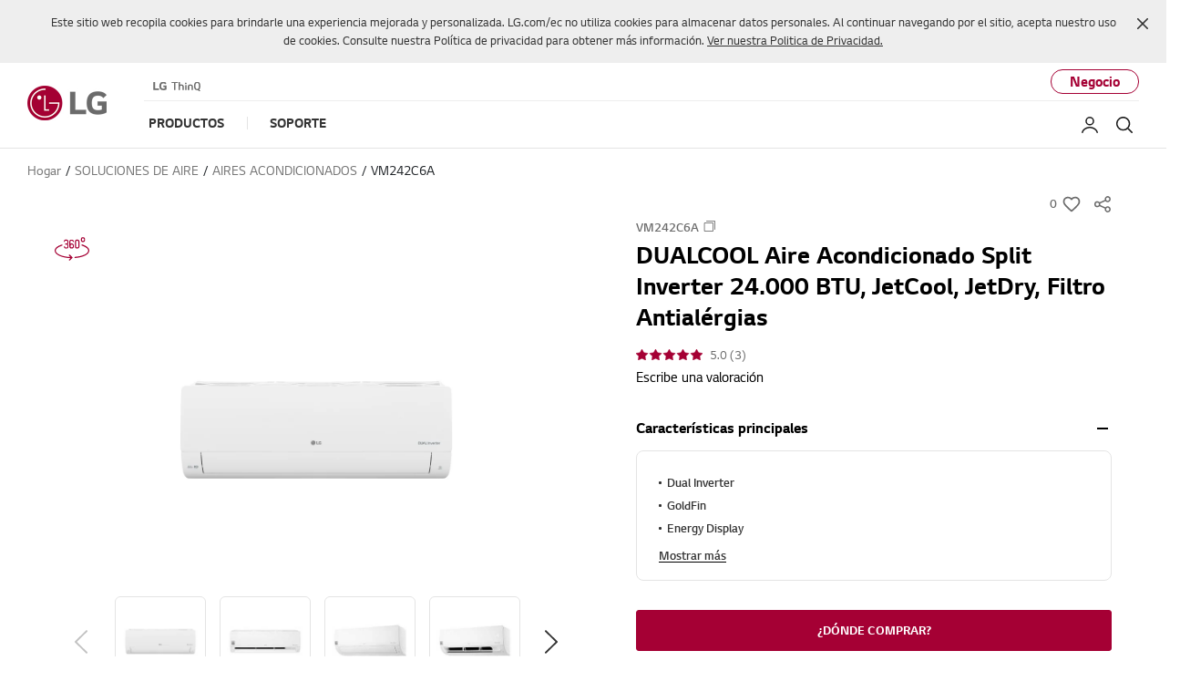

--- FILE ---
content_type: text/html;charset=UTF-8
request_url: https://www.lg.com/ec/aires-acondicionados/lg-VM242C6A
body_size: 45401
content:
<!doctype html><html data-countrycode="ec" dir="ltr" lang="es"><head>
<meta http-equiv="Content-Type" content="text/html; charset=UTF-8">
<meta content="IE=edge" http-equiv="X-UA-Compatible">
<meta content="telephone=no" name="format-detection">
<meta content="width=device-width, initial-scale=1, shrink-to-fit=no" name="viewport">
<title>Aire Acondicionado Split DUALCOOL  24000BTU LG VM242C6A</title>
<meta name="keywords" content="vm242c6a, lg vm242c6a, aire inverter, aire acondicionado, aire acondicionado split, split inverter, lg inverter">
<meta name="description" content="Conoce el mejor Aire Acondicionado Split DUALCOOL 24000BTU LG VM242C6A  haciendo click aqui">
<meta name="robots" content="NOODP, NOYDIR">
                    
<link rel="canonical" href="https://www.lg.com/ec/aires-acondicionados/lg-VM242C6A">
                 <meta property="fb:app_id" content="">
<meta property="og:locale" content="es_EC">
<meta property="og:site_name" content="LG Ecuador">
<meta property="og:type" content="website">
<meta property="og:title" content="">
<meta property="og:description" content="">
<meta property="og:url" content="https://www.lg.com/ec/aires-acondicionados/lg-VM242C6A">
<meta property="og:image" content="https://www.lg.com/ec/images/aires-acondicionados/md05996596/gallery/medium10.jpg">
<meta name="twitter:card" content="summary_large_image">
<meta name="twitter:site" content="@LGEcuador"><link rel="preload" href="/ec/images/aires-acondicionados/md05996596/gallery/medium10.jpg" as="image" fetchpriority="high">
<meta content="#a50034" name="theme-color">
                
<link rel="apple-touch-icon-precomposed" href="/lg5-common-gp/favicons/152x152.png" sizes="152x152">                                       
<link rel="apple-touch-icon-precomposed" href="/lg5-common-gp/favicons/144x144.png" sizes="144x144">                                       
<link rel="apple-touch-icon-precomposed" href="/lg5-common-gp/favicons/120x120.png" sizes="120x120">                                         
<link rel="apple-touch-icon-precomposed" href="/lg5-common-gp/favicons/114x114.png" sizes="114x114">                                         
<link rel="apple-touch-icon-precomposed" href="/lg5-common-gp/favicons/72x72.png" sizes="72x72">                           
<link rel="apple-touch-icon-precomposed" href="/lg5-common-gp/favicons/57x57.png">                                               
<link rel="icon" type="image/png" href="/lg5-common-gp/favicons/228x228.png" sizes="228x228">                          
<link rel="icon" type="image/png" href="/lg5-common-gp/favicons/195x195.png" sizes="195x195">                               
<link rel="icon" type="image/png" href="/lg5-common-gp/favicons/128x128.png" sizes="128x128">                               
<link rel="icon" type="image/png" href="/lg5-common-gp/favicons/96x96.png" sizes="96x96">                       
<link rel="icon" type="image/png" href="/lg5-common-gp/favicons/32x32.png" sizes="32x32">                                               
<link rel="shortcut icon" href="/lg5-common-gp/favicons/favicon.ico">                     
<meta content="#a50034" name="test-color">
<link href="/lg5-common-gp/bootstrap/4.1.3/css/bootstrap-grid.min.css" type="text/css" rel="stylesheet">
<link href="/lg5-common-gp/bootstrap/4.1.3/css/bootstrap.min.css" type="text/css" rel="stylesheet">
<link rel="preload" href="/lg5-common-gp/webfonts/LG_Smart_Regular.woff2" as="font" type="font/woff2" crossorigin>
<link rel="preload" href="/lg5-common-gp/webfonts/LG_Smart_Bold.woff2" as="font" type="font/woff2" crossorigin>
<link rel="preload" href="/lg5-common-gp/webfonts/LG_Smart_SemiBold.woff2" as="font" type="font/woff2" crossorigin>
<link href="/lg5-common-gp/css/default.min.css" type="text/css" rel="stylesheet">
<link href="/lg5-common-gp/css/components.min.css" type="text/css" rel="stylesheet">
<!--[if IE 9]>
<link href="/lg5-common-gp/css/default-for-ie9.min.css" type="text/css" rel="stylesheet">
<![endif]-->
<link href="/lg5-common-gp/css/GPC0018.min.css" type="text/css" rel="stylesheet">
<link href="/lg5-common-gp/css/GPC0009.min.css" type="text/css" rel="stylesheet">
<link href="/lg5-common-gp/css/GPC0040.min.css" type="text/css" rel="stylesheet">
<link href="/lg5-common-gp/css/GPC0013.min.css" type="text/css" rel="stylesheet">
<link href="/lg5-common-gp/css/GPC0102.min.css" type="text/css" rel="stylesheet">
<link href="/lg5-common-gp/css/GPC0114.min.css" type="text/css" rel="stylesheet">
<link href="/lg5-common-gp/css/GPC0015.min.css" type="text/css" rel="stylesheet">
<link href="/lg5-common-gp/css/GPC0103.min.css" type="text/css" rel="stylesheet">
<link href="/lg5-common-gp/css/GPC0016.min.css" type="text/css" rel="stylesheet">
<link href="/lg5-common-gp/css/GPC0020.min.css" type="text/css" rel="stylesheet">
<link href="/lg5-common-gp/css/GPC0042.min.css" type="text/css" rel="stylesheet">
<link href="/lg5-common-gp/css/GPC0010.min.css" type="text/css" rel="stylesheet">
<link href="/lg5-common-gp/css/GPC0055.min.css" type="text/css" rel="stylesheet">
<link href="/lg5-common-gp/css/GPC0011.min.css" type="text/css" rel="stylesheet">
<link href="/lg5-common-gp/css/GPC0022.min.css" type="text/css" rel="stylesheet">
<link href="/lg5-common-gp/css/GPC0067.min.css" type="text/css" rel="stylesheet">
<link href="/lg5-common-gp/css/GPC0012.min.css" type="text/css" rel="stylesheet">
	                         
	                          
	<script src="//assets.adobedtm.com/322f63b58a72/769a204b24b1/launch-ce928f6795cc.min.js" async></script> 
	                           
	<script>function lazyloadGTMFirst() {(function(w,d,s,l,i){w[l]=w[l]||[];w[l].push({'gtm.start':new Date().getTime(),event:'gtm.js'});var f=d.getElementsByTagName(s)[0],j=d.createElement(s),dl=l!='dataLayer'?'&l='+l:'';j.async=true;j.src='https://www.googletagmanager.com/gtm.js?id='+i+dl;f.parentNode.insertBefore(j,f);})(window,document,'script','dataLayer','GTM-WRZ58Z');}</script>
	                  
	<script>window.digitalDataLayer = window.digitalDataLayer || [];</script>
	                               
	                           
	<script>(function(w,d,s,l,i){w[l]=w[l]||[];w[l].push({'gtm.start':new Date().getTime(),event:'gtm.js'});var f=d.getElementsByTagName(s)[0],j=d.createElement(s),dl=l!='dataLayer'?'&l='+l:'';j.async=true;j.src='https://www.googletagmanager.com/gtm.js?id='+i+dl;f.parentNode.insertBefore(j,f);})(window,document,'script','dataLayer','GTM-PF9P363');</script>
	                  
	
	                               

<script>(window.BOOMR_mq=window.BOOMR_mq||[]).push(["addVar",{"rua.upush":"false","rua.cpush":"true","rua.upre":"false","rua.cpre":"false","rua.uprl":"false","rua.cprl":"false","rua.cprf":"false","rua.trans":"SJ-9ccb914c-ebcb-4628-bfc0-f557acd78823","rua.cook":"false","rua.ims":"false","rua.ufprl":"false","rua.cfprl":"false","rua.isuxp":"false","rua.texp":"norulematch","rua.ceh":"false","rua.ueh":"false","rua.ieh.st":"0"}]);</script>
<script>!function(){function o(n,i){if(n&&i)for(var r in i)i.hasOwnProperty(r)&&(void 0===n[r]?n[r]=i[r]:n[r].constructor===Object&&i[r].constructor===Object?o(n[r],i[r]):n[r]=i[r])}try{var n=decodeURIComponent("%7B%0A%20%20%22RT%22%3A%20%7B%0A%20%20%20%20%20%20%22cookie%22%3A%20%22%22%0A%20%20%7D%0A%7D");if(n.length>0&&window.JSON&&"function"==typeof window.JSON.parse){var i=JSON.parse(n);void 0!==window.BOOMR_config?o(window.BOOMR_config,i):window.BOOMR_config=i}}catch(r){window.console&&"function"==typeof window.console.error&&console.error("mPulse: Could not parse configuration",r)}}();</script>
                              <script>!function(a){var e="https://s.go-mpulse.net/boomerang/",t="addEventListener";if("False"=="True")a.BOOMR_config=a.BOOMR_config||{},a.BOOMR_config.PageParams=a.BOOMR_config.PageParams||{},a.BOOMR_config.PageParams.pci=!0,e="https://s2.go-mpulse.net/boomerang/";if(window.BOOMR_API_key="8ZKNB-L7R9X-J5VUX-ZKLUE-H2UQX",function(){function n(e){a.BOOMR_onload=e&&e.timeStamp||(new Date).getTime()}if(!a.BOOMR||!a.BOOMR.version&&!a.BOOMR.snippetExecuted){a.BOOMR=a.BOOMR||{},a.BOOMR.snippetExecuted=!0;var i,_,o,r=document.createElement("iframe");if(a[t])a[t]("load",n,!1);else if(a.attachEvent)a.attachEvent("onload",n);r.src="javascript:void(0)",r.title="",r.role="presentation",(r.frameElement||r).style.cssText="width:0;height:0;border:0;display:none;",o=document.getElementsByTagName("script")[0],o.parentNode.insertBefore(r,o);try{_=r.contentWindow.document}catch(O){i=document.domain,r.src="javascript:var d=document.open();d.domain='"+i+"';void(0);",_=r.contentWindow.document}_.open()._l=function(){var a=this.createElement("script");if(i)this.domain=i;a.id="boomr-if-as",a.src=e+"8ZKNB-L7R9X-J5VUX-ZKLUE-H2UQX",BOOMR_lstart=(new Date).getTime(),this.body.appendChild(a)},_.write("<bo"+'dy onload="document._l();">'),_.close()}}(),"".length>0)if(a&&"performance"in a&&a.performance&&"function"==typeof a.performance.setResourceTimingBufferSize)a.performance.setResourceTimingBufferSize();!function(){if(BOOMR=a.BOOMR||{},BOOMR.plugins=BOOMR.plugins||{},!BOOMR.plugins.AK){var e="true"=="true"?1:0,t="",n="aofpjlixjye5o2letpyq-f-0525ac060-clientnsv4-s.akamaihd.net",i="false"=="true"?2:1,_={"ak.v":"39","ak.cp":"916913","ak.ai":parseInt("247323",10),"ak.ol":"0","ak.cr":11,"ak.ipv":4,"ak.proto":"h2","ak.rid":"1db68c8a","ak.r":42224,"ak.a2":e,"ak.m":"a","ak.n":"essl","ak.bpcip":"3.138.244.0","ak.cport":46732,"ak.gh":"23.66.124.209","ak.quicv":"","ak.tlsv":"tls1.3","ak.0rtt":"","ak.0rtt.ed":"","ak.csrc":"-","ak.acc":"","ak.t":"1768201201","ak.ak":"hOBiQwZUYzCg5VSAfCLimQ==6hYamAnH+b00TE44yCAiasX7kvyy+TF7nA8WZhOGqWtyLbNTp5ngQOqu4u5JjaEeheurhhLP66N0RqAYdvkGjyAtmgIwa7+jCtIEPEIFZAs5nGr/9A5I/p1VmgFNXVHQZeE1vuGxFg7BWTtWcsFgVwBwPg4Xun4B19bNjkI6uQDUl7Zh6agPOoNJYViTudwWkrDwXBZh98Xga4ztItNcsFZ5KwnKDnJTBpzA4yFret/nbo/3I7a1Hq0dFSwS4N169Td2m2iF0G4SKmAsw3MgIWEOnFhSPgltY9yPuQHL6+KKuGkb52SeEmCpk4M4Vy+0WG3xx5QNWlKGzS/VjXY2DC6rPlS49JaGYpAbp+7KQoNAO0RzZhFjOopEOG73ryeemCHeLTuyR7hiVYAxDCp2yLCJwONmHJct0JENL2dYiC0=","ak.pv":"964","ak.dpoabenc":"","ak.tf":i};if(""!==t)_["ak.ruds"]=t;var o={i:!1,av:function(e){var t="http.initiator";if(e&&(!e[t]||"spa_hard"===e[t]))_["ak.feo"]=void 0!==a.aFeoApplied?1:0,BOOMR.addVar(_)},rv:function(){var a=["ak.bpcip","ak.cport","ak.cr","ak.csrc","ak.gh","ak.ipv","ak.m","ak.n","ak.ol","ak.proto","ak.quicv","ak.tlsv","ak.0rtt","ak.0rtt.ed","ak.r","ak.acc","ak.t","ak.tf"];BOOMR.removeVar(a)}};BOOMR.plugins.AK={akVars:_,akDNSPreFetchDomain:n,init:function(){if(!o.i){var a=BOOMR.subscribe;a("before_beacon",o.av,null,null),a("onbeacon",o.rv,null,null),o.i=!0}return this},is_complete:function(){return!0}}}}()}(window);</script></head>
<body>
<div data-is-main="false"></div>
	<noscript><div class="header-noscript">Please enable JavaScript</div></noscript>
	                                      
	<noscript><iframe src="https://www.googletagmanager.com/ns.html?id=GTM-WRZ58Z" height="0" width="0" style="display:none;visibility:hidden" title="googletagmanager iframe"></iframe></noscript>
	                                          
	                          
	<noscript><iframe src="https://www.googletagmanager.com/ns.html?id=#lgGoogleTagManager#" height="0" width="0" style="display:none;visibility:hidden" title="googletagmanager iframe"></iframe></noscript>
	                              
	                                      
	<noscript><iframe src="https://www.googletagmanager.com/ns.html?id=GTM-PF9P363" height="0" width="0" style="display:none;visibility:hidden" title="googletagmanager iframe"></iframe></noscript>
	                                          
<div itemtype="http://schema.org/WebPage" itemscope class="sr-only">
<meta itemprop="name" content="">
<meta itemprop="description" content="">
<meta itemprop="url" content="https://www.lg.com/ec/aires-acondicionados/lg-VM242C6A">
<meta itemprop="image" content="https://www.lg.com/ec/images/aires-acondicionados/md05996596/gallery/medium10.jpg">
<meta itemprop="Keywords" content="vm242c6a, lg vm242c6a, aire inverter, aire acondicionado, aire acondicionado split, split inverter, lg inverter"></div>
<div class="iw_viewport-wrapper"><div class="container-fluid iw_section" id="sectionjrg14eqp"> 
 <div class="row iw_row iw_stretch" id="rowjrg14eqq"> 
  <div class="iw_columns col-lg-12" id="coljrg14eqr">  
   <div class="iw_component" id="iw_comp1552886069276">
     
<div class="broswe-check-popup-layer" id="modal_browse_supported_guide" tabindex="-1" role="dialog">
	<div class="modal-background" id="modal-background"></div>
	<div class="modal-contents" role="document">
		<div class="modal-contentainer">
			<div class="modal-header">
				<strong class="modal-title"><img src="/lg5-common/images/common/logo-modal-head.jpg" alt="LG"></strong>
				<button type="button" class="modal-layer-close" id="modal-layer-close"><img src="/lg5-common/images/common/popup-close.png" alt="Close"></button>
			</div>
			<div class="modal-body">
				                                     
				<div class="browse-supported-guide">
					<div class="headbox">
						Para navegar nuestra web LG.com debidamente, necesitará utilizar un navegador alternativo o actualiza a una versión más reciente de Internet Explorer (IE10 o superior).
					</div>
					<div class="guide-paragraph">
                         	El sitio web LG.com utiliza un diseño responsivo para proporcionar una experiencia conveniente que se adapte al tamaño de pantalla de su dispositivo. Para obtener los mejores resultado con el sitio web LG.COM, por favor siga las siguiente indicaciones. Si está utilizando Internet Explorer 9 o anterior, necesitará utilizar un navegador alternativo como Firefox o Chrome o actualiza a una versión más nueva de Internet Explorer (IE10 o superior).							
					</div>
				</div>
				                                   
			</div>
		</div>
	</div>
</div>
<div>
<div class="cookie-banner agree-cookie row" id="agreeCookie" data-privacy-type="static" data-cookie-list="/ec/mkt/ajax/retrieveEprivacyCookie">	<div class="inner">		<p>Este sitio web recopila cookies para brindarle una experiencia mejorada y personalizada. LG.com/ec no utiliza cookies para almacenar datos personales. Al continuar navegando por el sitio, acepta nuestro uso de cookies. Consulte nuestra Política de privacidad para obtener más información. <a href="https://www.lg.com/ec/privacy"> Ver nuestra Politica de Privacidad.</a></p>	</div>	<div class="close">		<a href="#" aria-describedby="agreeCookie" role="button"><span class="sr-only">Cerrar</span></a>	</div>	<template>		<div class="cookie-permit-msg small">			<img data-src="https://www.lg.com/lg5-common-gp/images/common/icons/no-contents.svg" class="info-icon lazyload" alt="">			<div class="info-text">				<p>Eta función deshabilita tu gestión de cookies</p>				<p>Para activar, click el link <a href="#">"Editar configuración de cookies"</a> en la esquina </p>				<p>superior derecha de esta página</p>			</div>		</div>		<div class="eprivacy-layer">			<div class="eprivacy-message-wrap above center">				<div class="eprivacy-message-inner">					<div class="title">Cambiar la configuración de cookies</div>					<div class="description">						Eta función deshabilita tu gestión de cookies							Para activar, click el link <a href="#">"Editar configuración de cookies"</a> en la esquina superior derecha de esta página					</div>					<div class="btn-cover">						<button type="button" role-description="layer close button"><span class="sr-only">close</span></button>					</div>				</div>			</div>		</div>	</template></div><div class="skip_nav row">	<a href="#content" data-link-area="gnb-skip_to_contents" data-link-name="">Skip to Contents</a>		<a href="#lgAccHelp">Skip to Accessibility Help</a></div><header id="header" class="navigation b2c" data-login-check="https://www.lg.com/ec/mkt/ajax/commonmodule/loginInfo" data-store="ec" data-obs="N" data-previous="Previous" data-next="Next" data-close-video="Close Video" data-fbq-url="https://www.lg.com/ec/mkt/ajax/retrieveEprivacyCookie" data-obs-referrer-flag="N" data-personal="N" data-welcome-toast="N" data-personal-toast="N" data-new-chat-flag="N">                                             		<div class="row for-desktop">		<div class="size">			<div class="logo">				<a href="https://www.lg.com/ec" data-link-area="gnb_brand_identity" data-link-name=""><img src="https://www.lg.com/lg5-common-gp/images/common/header/logo-b2c.jpg" alt="LG Life's good"></a>			</div>			<nav class="links">				<div class="navi-top">					<div class="left-top"><a href="https://www.lg.com/ec/lg-thinq" data-link-area="gnb-lg_brand_logo" data-link-name="lg_thinq"><img src="https://www.lg.com/ec/images/gnb-global/lg-thinkq-logo.svg" alt="LG ThinQ"></a>
</div>
					<div class="right-top"> <a href="https://www.lg.com/ec/business" data-link-area="gnb-business_toggle" data-link-name="business">Negocio</a></div>				</div>				<div class="navi-btm">					<div class="left-btm" itemscope itemtype="http://www.schema.org/SiteNavigationElement">						<ul class="depth1">							<li class="depth1-holder">
<a href="#" data-link-area="gnb-b2c_primary_navigation_items" data-link-name="products"><span>Productos</span></a>
<div class="scroll">
<div class="scroll-left"><a href="#"><span class="sr-only">Previous</span></a></div>
<ul class="depth2">
<li><a href="https://www.lg.com/ec/tv-audio-video" data-id="gnbNV00019100" data-link-area="gnb-b2c_primary_navigation_items" data-link-name="tv/audio/video"><span>TV/Audio/Video</span></a>
<div class="sublayer" id="gnbNV00019100">
<div class="skip_nav"><a href="#" role="button">Skip to Next Menu</a></div>
<div class="sublayer-inner">
<div class="columns">
<div class="column">
<div class="head-link" itemprop="name"><a href="https://www.lg.com/ec/tv-audio-video" itemprop="url" data-link-area="gnb-b2c_exposed_mega_nav-supercategory_link" data-link-name="tv/audio/video">TV/Audio/Video</a></div>
<ul><li class="sub-link"><a href="https://www.lg.com/ec/tvs-y-barras-de-sonido" data-link-area="gnb-b2c_exposed_mega_nav-category_link" data-link-name="tvs__barras_de_sonido">TVs / Barras de Sonido</a><ul class="link-list">
<li class="link"><a href="https://www.lg.com/ec/televisores-oled-evo" data-link-area="gnb-b2c_exposed_mega_nav-subcategory_link" data-link-name="oled_evo">OLED evo</a></li>
<li class="link"><a href="https://www.lg.com/ec/televisores-oled" data-link-area="gnb-b2c_exposed_mega_nav-subcategory_link" data-link-name="oled">OLED</a></li>
<li class="link"><a href="https://www.lg.com/ec/televisores-qned" data-link-area="gnb-b2c_exposed_mega_nav-subcategory_link" data-link-name="qned">QNED</a></li>
<li class="link"><a href="https://www.lg.com/ec/televisores-nanocell" data-link-area="gnb-b2c_exposed_mega_nav-subcategory_link" data-link-name="nanocell">NanoCell</a></li>
<li class="link"><a href="https://www.lg.com/ec/televisores-8k" data-link-area="gnb-b2c_exposed_mega_nav-subcategory_link" data-link-name="tvs_8k">TVs 8K</a></li>
<li class="link"><a href="https://www.lg.com/ec/tvs-ultra-grandes" data-link-area="gnb-b2c_exposed_mega_nav-subcategory_link" data-link-name="tvs_ultra_grandes">TVs Ultra Grandes</a></li>
<li class="link"><a href="https://www.lg.com/ec/televisores-uhd-ai-thinq" data-link-area="gnb-b2c_exposed_mega_nav-subcategory_link" data-link-name="tvs_uhd_ai_thinq">TVs UHD AI ThinQ</a></li>
<li class="link"><a href="https://www.lg.com/ec/full-hd-tvs" data-link-area="gnb-b2c_exposed_mega_nav-subcategory_link" data-link-name="tvs_full_hd">TVs Full HD</a></li>
<li class="link"><a href="https://www.lg.com/ec/barras-de-sonido" data-link-area="gnb-b2c_exposed_mega_nav-subcategory_link" data-link-name="barras_de_sonido">Barras de Sonido</a></li>
</ul>
</li>
<li class="sub-link"><span class="no-link">Televisores por Pulgada</span><ul class="link-list">
<li class="link"><a href="https://www.lg.com/ec/tvs-y-barras-de-sonido?FT06501738=FTV0358695V" data-link-area="gnb-b2c_exposed_mega_nav-subcategory_link" data-link-name="86_pulgadas_y_más">86 pulgadas y más</a></li>
<li class="link"><a href="https://www.lg.com/ec/tvs-y-barras-de-sonido?FT06501738=FTV0361762V" data-link-area="gnb-b2c_exposed_mega_nav-subcategory_link" data-link-name="77_-_85_pulgadas">77 - 85 pulgadas</a></li>
<li class="link"><a href="https://www.lg.com/ec/tvs-y-barras-de-sonido?FT06501738=FTV0361761V" data-link-area="gnb-b2c_exposed_mega_nav-subcategory_link" data-link-name="70_-_75_pulgadas">70 - 75 pulgadas</a></li>
<li class="link"><a href="https://www.lg.com/ec/tvs-y-barras-de-sonido?FT06501738=FV65015769" data-link-area="gnb-b2c_exposed_mega_nav-subcategory_link" data-link-name="65_pulgadas">65 pulgadas</a></li>
<li class="link"><a href="https://www.lg.com/ec/tvs-y-barras-de-sonido?FT06501738=FV65015766" data-link-area="gnb-b2c_exposed_mega_nav-subcategory_link" data-link-name="55_pulgadas">55 pulgadas</a></li>
<li class="link"><a href="https://www.lg.com/ec/tvs-y-barras-de-sonido?FT06501738=FV65015765" data-link-area="gnb-b2c_exposed_mega_nav-subcategory_link" data-link-name="50_pulgadas">50 pulgadas</a></li>
<li class="link"><a href="https://www.lg.com/ec/tvs-y-barras-de-sonido?FT06501738=FTV0361760V" data-link-area="gnb-b2c_exposed_mega_nav-subcategory_link" data-link-name="42_-_48_pulgadas">42 - 48 pulgadas</a></li>
<li class="link"><a href="https://www.lg.com/ec/tvs-y-barras-de-sonido?FT06501738" data-link-area="gnb-b2c_exposed_mega_nav-subcategory_link" data-link-name="32_pulgadas_y_más_pequeñas">32 pulgadas y más pequeñas</a></li>
</ul>
</li>
<li class="sub-link"><a href="https://www.lg.com/ec/tvs-y-barras-de-sonido/oled-innovation" data-link-area="gnb-b2c_exposed_mega_nav-category_link" data-link-name="oled_innovation">Innovación OLED</a></li>
<li class="sub-link"><a href="https://www.lg.com/ec/tvs-y-barras-de-sonido/why-qned-evo" data-link-area="gnb-b2c_exposed_mega_nav-category_link" data-link-name="why_qned_evo">Por qué QNED evo</a></li>
<li class="sub-link"><a href="https://www.lg.com/ec/tvs-y-barras-de-sonido/ai-tv" data-link-area="gnb-b2c_exposed_mega_nav-category_link" data-link-name="why_lg_ai_tv">Por qué LG AI TV</a></li>
<li class="sub-link"><a href="https://www.lg.com/ec/tvs-y-barras-de-sonido/why-true-wireless" data-link-area="gnb-b2c_exposed_mega_nav-category_link" data-link-name="why_true_wireless">Por qué True Wireless</a></li>
<li class="sub-link"><a href="https://www.lg.com/ec/tvs-soundbars/tv-buying-guide" data-link-area="gnb-b2c_exposed_mega_nav-category_link" data-link-name="guía_de_compra_de_televisores">GUÍA DE COMPRA DE TELEVISORES</a></li>
<li class="sub-link"><a href="https://www.lg.com/ec/tvs-y-barras-de-sonido/oled-art" data-link-area="gnb-b2c_exposed_mega_nav-category_link" data-link-name="oled_art">OLED Art</a></li>
<li class="sub-link"><a href="https://www.lg.com/ec/tvs-y-barras-de-sonido/webos-for-entertainment" data-link-area="gnb-b2c_exposed_mega_nav-category_link" data-link-name="webos_para_entretenimiento">webOS para entretenimiento</a></li>
</ul></div>
<div class="column">
<ul><li class="sub-link"><a href="https://www.lg.com/ec/pantallas-lifestyle" data-link-area="gnb-b2c_exposed_mega_nav-category_link" data-link-name="pantallas_lifestyle">Pantallas Lifestyle</a><ul class="link-list">
<li class="link"><a href="https://www.lg.com/ec/objet-collection-pose" data-link-area="gnb-b2c_exposed_mega_nav-subcategory_link" data-link-name="objet_collection_–_posé">Objet Collection – Posé</a></li>
<li class="link"><a href="https://www.lg.com/ec/pantallas-lifestyle/lg-27lx5qkna" data-link-area="gnb-b2c_exposed_mega_nav-subcategory_link" data-link-name="stanbyme_go">StanbyME Go</a></li>
</ul>
</li>
<li class="sub-link"><a href="https://www.lg.com/ec/audio" data-link-area="gnb-b2c_exposed_mega_nav-category_link" data-link-name="audio">Audio</a><ul class="link-list">
<li class="link"><a href="https://www.lg.com/ec/minicomponente" data-link-area="gnb-b2c_exposed_mega_nav-subcategory_link" data-link-name="minicomponentes">Minicomponentes</a></li>
<li class="link"><a href="https://www.lg.com/ec/parlantes-bluetooth" data-link-area="gnb-b2c_exposed_mega_nav-subcategory_link" data-link-name="parlantes_bluetooth">Parlantes Bluetooth</a></li>
<li class="link"><a href="https://www.lg.com/ec/audifonos-bluetooth" data-link-area="gnb-b2c_exposed_mega_nav-subcategory_link" data-link-name="audífonos_bluetooth">Audífonos Bluetooth</a></li>
<li class="link"><a href="https://www.lg.com/ec/torres-de-sonido" data-link-area="gnb-b2c_exposed_mega_nav-subcategory_link" data-link-name="torres_de_sonido">Torres de Sonido</a></li>
</ul>
</li>
<li class="sub-link"><a href="https://www.lg.com/ec/proyectores" data-link-area="gnb-b2c_exposed_mega_nav-category_link" data-link-name="proyectores">Proyectores</a></li>
</ul></div>
<div class="column banner">
</div>
<div class="column featured-product">
<div class="gnb-feature">
<div class="feature-box" data-wa-msg="Producto Principal ##1 en TV/Audio/Video Categoría ">
<div class="item">
<a href="https://www.lg.com/ec/televisores-oled" data-link-area="gnb-b2c_exposed_mega_nav-feature_product" data-link-name="Negros Perfectos">
<div class="image">
<img data-src="https://www.lg.com/ec/images/gnb-global/01_OLED_EC.JPG" class="lazyload " alt="">
</div>
<div class="text">
<div class="title">Negros Perfectos</div>
<div class="desc">Descubre LG OLED TV</div>
</div>
</a>
</div>
<div class="item">
<a href="https://www.lg.com/ec/nanocell-tvs" data-link-area="gnb-b2c_exposed_mega_nav-feature_product" data-link-name="Colores Precisos">
<div class="image">
<img data-src="https://www.lg.com/ec/images/gnb-global/02_NANOCELL_EC.JPG" class="lazyload " alt="">
</div>
<div class="text">
<div class="title">Colores Precisos</div>
<div class="desc">Descubre LG NanoCell TV</div>
</div>
</a>
</div>
<div class="item">
<a href="https://www.lg.com/ec/parlantes-bluetooth" data-link-area="gnb-b2c_exposed_mega_nav-feature_product" data-link-name="Calidad de Sonido">
<div class="image">
<img data-src="https://www.lg.com/ec/images/gnb-global/03_BT_EC.JPG" class="lazyload " alt="">
</div>
<div class="text">
<div class="title">Calidad de Sonido</div>
<div class="desc">El Mejor Sonido Siempre Contigo</div>
</div>
</a>
</div>
</div>
<div class="slick-dot-wrap">
<div class="dot-box"></div>
<a href="#none" class="slide-pause pause" data-title-stop="Stop" data-title-play="Play" role="button">Stop</a>
</div>
</div>
</div>
</div>
</div>
<div class="close"><a href="#"><span class="sr-only">Close the category navigation menu</span></a></div>
</div>
</li>
<li><a href="https://www.lg.com/ec/linea-blanca" data-id="gnbNV00019115" data-link-area="gnb-b2c_primary_navigation_items" data-link-name="línea_blanca"><span>Línea Blanca</span></a>
<div class="sublayer" id="gnbNV00019115">
<div class="skip_nav"><a href="#" role="button">Skip to Next Menu</a></div>
<div class="sublayer-inner">
<div class="columns">
<div class="column">
<div class="head-link" itemprop="name"><a href="https://www.lg.com/ec/linea-blanca" itemprop="url" data-link-area="gnb-b2c_exposed_mega_nav-supercategory_link" data-link-name="línea_blanca">Línea Blanca</a></div>
<ul><li class="sub-link"><a href="https://www.lg.com/ec/refrigeradora" data-link-area="gnb-b2c_exposed_mega_nav-category_link" data-link-name="refrigeradora">Refrigeradora</a><ul class="link-list">
<li class="link"><a href="https://www.lg.com/ec/lg-instaview-door-in-door-refrigeradora" data-link-area="gnb-b2c_exposed_mega_nav-subcategory_link" data-link-name="lg_instaview™_door-in-door®">LG InstaView™ Door-in-Door®</a></li>
<li class="link"><a href="https://www.lg.com/ec/door-in-door-refrigeradora" data-link-area="gnb-b2c_exposed_mega_nav-subcategory_link" data-link-name="door_in_door">Door in Door</a></li>
<li class="link"><a href="https://www.lg.com/ec/french-door-refrigeradora" data-link-area="gnb-b2c_exposed_mega_nav-subcategory_link" data-link-name="french_door">French Door</a></li>
<li class="link"><a href="https://www.lg.com/ec/side-by-side-refrigeradora" data-link-area="gnb-b2c_exposed_mega_nav-subcategory_link" data-link-name="side_by_side">Side by Side</a></li>
<li class="link"><a href="https://www.lg.com/ec/top-freezer-refrigeradora" data-link-area="gnb-b2c_exposed_mega_nav-subcategory_link" data-link-name="top_freezer">Top Freezer</a></li>
<li class="link"><a href="https://www.lg.com/ec/refrigeradora" data-link-area="gnb-b2c_exposed_mega_nav-subcategory_link" data-link-name="todas_las_refrigeradoras">Todas las refrigeradoras</a></li>
</ul>
</li>
<li class="sub-link"><a href="https://www.lg.com/ec/cocinas" data-link-area="gnb-b2c_exposed_mega_nav-category_link" data-link-name="cocinas">Cocinas</a></li>
<li class="sub-link"><a href="https://www.lg.com/ec/microondas" data-link-area="gnb-b2c_exposed_mega_nav-category_link" data-link-name="microondas">Microondas</a><ul class="link-list">
<li class="link"><a href="https://www.lg.com/ec/microondas-con-grill" data-link-area="gnb-b2c_exposed_mega_nav-subcategory_link" data-link-name="microondas_con_grill">Microondas con Grill</a></li>
<li class="link"><a href="https://www.lg.com/ec/microondas-sin-grill" data-link-area="gnb-b2c_exposed_mega_nav-subcategory_link" data-link-name="microondas_sin_grill">Microondas sin Grill</a></li>
</ul>
</li>
<li class="sub-link"><a href="https://www.lg.com/ec/aspiradoras" data-link-area="gnb-b2c_exposed_mega_nav-category_link" data-link-name="aspiradoras">Aspiradoras</a></li>
</ul></div>
<div class="column">
<ul><li class="sub-link"><a href="https://www.lg.com/ec/lavadoras-y-secadoras" data-link-area="gnb-b2c_exposed_mega_nav-category_link" data-link-name="lavadoras_y_secadoras">Lavadoras Y Secadoras</a><ul class="link-list">
<li class="link"><a href="https://www.lg.com/ec/wash-tower" data-link-area="gnb-b2c_exposed_mega_nav-subcategory_link" data-link-name="washtower™">WashTower™</a></li>
<li class="link"><a href="https://www.lg.com/ec/lavadoras-carga-superior" data-link-area="gnb-b2c_exposed_mega_nav-subcategory_link" data-link-name="carga_superior">Carga Superior</a></li>
<li class="link"><a href="https://www.lg.com/ec/lavadoras-carga-frontal" data-link-area="gnb-b2c_exposed_mega_nav-subcategory_link" data-link-name="carga_frontal">Carga Frontal</a></li>
<li class="link"><a href="https://www.lg.com/ec/secadoras" data-link-area="gnb-b2c_exposed_mega_nav-subcategory_link" data-link-name="secadoras">Secadoras</a></li>
<li class="link"><a href="https://www.lg.com/ec/lavadora-secadoras" data-link-area="gnb-b2c_exposed_mega_nav-subcategory_link" data-link-name="lavadora_secadoras">Lavadora Secadoras</a></li>
<li class="link"><a href="https://www.lg.com/ec/accesorios-de-lavado" data-link-area="gnb-b2c_exposed_mega_nav-subcategory_link" data-link-name="accesorios_de_lavado">Accesorios de Lavado</a></li>
<li class="link"><a href="https://www.lg.com/ec/lavadora-doble-tina" data-link-area="gnb-b2c_exposed_mega_nav-subcategory_link" data-link-name="lavadora_doble_tina">Lavadora Doble Tina</a></li>
</ul>
</li>
<li class="sub-link"><a href="https://www.lg.com/ec/lgneochef/experience" data-link-area="gnb-b2c_exposed_mega_nav-category_link" data-link-name="lg_neochef™_experiencia">LG NeoChef™ Experiencia</a></li>
<li class="sub-link"><a href="https://www.lg.com/ec/consejos-utiles" data-link-area="gnb-b2c_exposed_mega_nav-category_link" data-link-name="consejos_útiles">Consejos Útiles</a></li>
</ul></div>
<div class="column banner">
<a href="https://www.lg.com/ec/lg-thinq" data-link-area="gnb-b2c_exposed_mega_nav-promotion_banner" data-link-name="lg_thinq" class="">
<div class="banner-visual outside">
<img data-src="https://www.lg.com/ec/images/gnb-global/Promotional_ThinQ_GNB.jpg" class="lazyload" alt="">
<div class="banner-description ">
<div class="banner-desc"></div>
<div class="banner-head"></div>
<div class="banner-link">
<span>Más Información</span>
</div>
</div>
</div>
</a>
</div>
<div class="column featured-product">
<div class="gnb-feature">
<div class="feature-box" data-wa-msg="Producto Principal ##1 en Línea Blanca Categoría ">
<div class="item">
<a href="https://www.lg.com/ec/lavadoras-y-secadoras/lg-wk22bs6e" data-link-area="gnb-b2c_exposed_mega_nav-feature_product" data-link-name="WashTower™">
<div class="image">
<img data-src="https://www.lg.com/ec/images/gnb-global/HA_GNB_WashTower.jpg" class="lazyload " alt="">
</div>
<div class="text">
<div class="title">WashTower™</div>
<div class="desc">La nueva torre de lavado</div>
</div>
</a>
</div>
<div class="item">
<a href="https://www.lg.com/ec/lg-instaview-door-in-door-refrigeradora" data-link-area="gnb-b2c_exposed_mega_nav-feature_product" data-link-name="Toc Toc y Mira Dentro">
<div class="image">
<img data-src="https://www.lg.com/ec/images/gnb-global/04_INSTAVIEW_EC.JPG" class="lazyload " alt="">
</div>
<div class="text">
<div class="title">Toc Toc y Mira Dentro</div>
<div class="desc">Descubre LG Instaview Door-in-Door</div>
</div>
</a>
</div>
<div class="item">
<a href="https://www.lg.com/ec/cocinas" data-link-area="gnb-b2c_exposed_mega_nav-feature_product" data-link-name="La Cocina de tus Sueños">
<div class="image">
<img data-src="https://www.lg.com/ec/images/gnb-global/06_CANCUN_EC.JPG" class="lazyload " alt="">
</div>
<div class="text">
<div class="title">La Cocina de tus Sueños</div>
<div class="desc">Descubre las espectaculares Cocinas Cancún</div>
</div>
</a>
</div>
</div>
<div class="slick-dot-wrap">
<div class="dot-box"></div>
<a href="#none" class="slide-pause pause" data-title-stop="Stop" data-title-play="Play" role="button">Stop</a>
</div>
</div>
</div>
</div>
</div>
<div class="close"><a href="#"><span class="sr-only">Close the category navigation menu</span></a></div>
</div>
</li>
<li><a href="https://www.lg.com/ec/soluciones-de-aire" data-id="gnbNV00019123" data-link-area="gnb-b2c_primary_navigation_items" data-link-name="soluciones_de_aire"><span>SOLUCIONES DE AIRE</span></a>
<div class="sublayer" id="gnbNV00019123">
<div class="skip_nav"><a href="#" role="button">Skip to Next Menu</a></div>
<div class="sublayer-inner">
<div class="columns">
<div class="column">
<div class="head-link" itemprop="name"><a href="https://www.lg.com/ec/soluciones-de-aire" itemprop="url" data-link-area="gnb-b2c_exposed_mega_nav-supercategory_link" data-link-name="soluciones_de_aire">SOLUCIONES DE AIRE</a></div>
<ul><li class="sub-link"><a href="https://www.lg.com/ec/aires-acondicionados" data-link-area="gnb-b2c_exposed_mega_nav-category_link" data-link-name="aires_acondicionados">AIRES ACONDICIONADOS</a><ul class="link-list">
<li class="link"><a href="https://www.lg.com/ec/aire-acondicionado-inverter" data-link-area="gnb-b2c_exposed_mega_nav-subcategory_link" data-link-name="aire_acondicionado_inverter">Aire Acondicionado Inverter</a></li>
<li class="link"><a href="https://www.lg.com/ec/aire-acondicionado-split" data-link-area="gnb-b2c_exposed_mega_nav-subcategory_link" data-link-name="aire_acondicionado_split">Aire Acondicionado Split</a></li>
<li class="link"><a href="https://www.lg.com/ec/aire-acondicionado-portatil" data-link-area="gnb-b2c_exposed_mega_nav-subcategory_link" data-link-name="aire_acondicionado_portátil">Aire Acondicionado Portátil</a></li>
</ul>
</li>
</ul></div>
<div class="column">
<ul><li class="sub-link"><a href="https://www.lg.com/ec/tips-aires-acondicionados" data-link-area="gnb-b2c_exposed_mega_nav-category_link" data-link-name="tips_de_aires_acondicionados">Tips de Aires Acondicionados</a></li>
</ul></div>
<div class="column banner">
</div>
<div class="column featured-product">
<div class="gnb-feature">
<div class="feature-box" data-wa-msg="Producto Principal ##1 en SOLUCIONES DE AIRE Categoría ">
<div class="item">
<a href="https://www.lg.com/ec/aire-acondicionado-split" data-link-area="gnb-b2c_exposed_mega_nav-feature_product" data-link-name="Ahorra con LG DualCool">
<div class="image">
<img data-src="https://www.lg.com/ec/images/gnb-global/07_DUALCOOL_EC.JPG" class="lazyload " alt="">
</div>
<div class="text">
<div class="title">Ahorra con LG DualCool</div>
<div class="desc">Hasta un 70% de Ahorro Energético</div>
</div>
</a>
</div>
</div>
<div class="slick-dot-wrap">
<div class="dot-box"></div>
<a href="#none" class="slide-pause pause" data-title-stop="Stop" data-title-play="Play" role="button">Stop</a>
</div>
</div>
</div>
</div>
</div>
<div class="close"><a href="#"><span class="sr-only">Close the category navigation menu</span></a></div>
</div>
</li>
<li><a href="https://www.lg.com/ec/computacion" data-id="gnbNV00019126" data-link-area="gnb-b2c_primary_navigation_items" data-link-name="informática"><span>Informática</span></a>
<div class="sublayer" id="gnbNV00019126">
<div class="skip_nav"><a href="#" role="button">Skip to Next Menu</a></div>
<div class="sublayer-inner">
<div class="columns">
<div class="column">
<div class="head-link" itemprop="name"><a href="https://www.lg.com/ec/computacion" itemprop="url" data-link-area="gnb-b2c_exposed_mega_nav-supercategory_link" data-link-name="informática">Informática</a></div>
<ul><li class="sub-link"><a href="https://www.lg.com/ec/monitores" data-link-area="gnb-b2c_exposed_mega_nav-category_link" data-link-name="monitores">Monitores</a><ul class="link-list">
<li class="link"><a href="https://www.lg.com/ec/monitores-ultragear-oled-gaming" data-link-area="gnb-b2c_exposed_mega_nav-subcategory_link" data-link-name="monitores_ultragear_gaming_oled">Monitores UltraGear Gaming OLED</a></li>
<li class="link"><a href="https://www.lg.com/ec/monitores-ultrawide" data-link-area="gnb-b2c_exposed_mega_nav-subcategory_link" data-link-name="monitores_ultrawide®">Monitores UltraWide®</a></li>
<li class="link"><a href="https://www.lg.com/ec/monitores-gaming" data-link-area="gnb-b2c_exposed_mega_nav-subcategory_link" data-link-name="monitores_ultragear™">Monitores UltraGear™</a></li>
<li class="link"><a href="https://www.lg.com/ec/monitores-4k" data-link-area="gnb-b2c_exposed_mega_nav-subcategory_link" data-link-name="monitores_uhd">Monitores UHD</a></li>
<li class="link"><a href="https://www.lg.com/ec/monitores-ergo" data-link-area="gnb-b2c_exposed_mega_nav-subcategory_link" data-link-name="monitores_ergo">Monitores ERGO</a></li>
<li class="link"><a href="https://www.lg.com/ec/monitores-led" data-link-area="gnb-b2c_exposed_mega_nav-subcategory_link" data-link-name="monitores_ips">Monitores IPS</a></li>
<li class="link"><a href="https://www.lg.com/ec/tv-monitor" data-link-area="gnb-b2c_exposed_mega_nav-subcategory_link" data-link-name="tv_monitor">TV Monitor</a></li>
<li class="link"><a href="https://www.lg.com/ec/monitores-medical" data-link-area="gnb-b2c_exposed_mega_nav-subcategory_link" data-link-name="monitores_medical">Monitores Medical</a></li>
<li class="link"><a href="https://www.lg.com/ec/monitores-zero-client" data-link-area="gnb-b2c_exposed_mega_nav-subcategory_link" data-link-name="monitores_zero_client">Monitores Zero Client</a></li>
<li class="link"><a href="https://www.lg.com/ec/monitores-thin-client" data-link-area="gnb-b2c_exposed_mega_nav-subcategory_link" data-link-name="monitores_thin_client">Monitores Thin Client</a></li>
</ul>
</li>
</ul></div>
<div class="column">
</div>
<div class="column banner">
</div>
<div class="column featured-product">
<div class="gnb-feature">
<div class="feature-box" data-wa-msg="Producto Principal ##1 en Informática Categoría ">
<div class="item">
<a href="https://www.lg.com/ec/monitores-gaming" data-link-area="gnb-b2c_exposed_mega_nav-feature_product" data-link-name="Monitores Gaming LG">
<div class="image">
<img data-src="https://www.lg.com/ec/images/gnb-global/08_GAMING_EC.JPG" class="lazyload " alt="">
</div>
<div class="text">
<div class="title">Monitores Gaming LG</div>
<div class="desc">La Mejor Experiencia de Juego</div>
</div>
</a>
</div>
</div>
<div class="slick-dot-wrap">
<div class="dot-box"></div>
<a href="#none" class="slide-pause pause" data-title-stop="Stop" data-title-play="Play" role="button">Stop</a>
</div>
</div>
</div>
</div>
</div>
<div class="close"><a href="#"><span class="sr-only">Close the category navigation menu</span></a></div>
</div>
</li>
<li><a href="http://lgshop.com.ec/" data-id="gnbNV01022111" data-link-area="gnb-b2c_primary_navigation_items" data-link-name="tienda" target="_blank" title="Se abre en una nueva ventana"><span>Tienda</span></a>
</li><li><a href="https://www.lg.com/ec/lg-ai" data-id="gnbNV01022763" data-link-area="gnb-b2c_primary_navigation_items" data-link-name="lg_ai"><span>LG AI</span></a>
<div class="sublayer" id="gnbNV01022763">
<div class="skip_nav"><a href="#" role="button">Skip to Next Menu</a></div>
<div class="sublayer-inner">
<div class="columns">
<div class="column">
<div class="head-link" itemprop="name"><a href="https://www.lg.com/ec/lg-ai" itemprop="url" data-link-area="gnb-b2c_exposed_mega_nav-supercategory_link" data-link-name="lg_ai">LG AI</a></div>
<ul><li class="sub-link"><a href="https://www.lg.com/ec/lg-ai" data-link-area="gnb-b2c_exposed_mega_nav-category_link" data-link-name="lg_affectionate_intelligence">LG Affectionate Intelligence</a><ul class="link-list">
<li class="link"><a href="https://www.lg.com/ec/tvs-y-barras-de-sonido/ai-tv" data-link-area="gnb-b2c_exposed_mega_nav-subcategory_link" data-link-name="lg_ai_tv">LG AI TV</a></li>
<li class="link"><a href="https://www.lg.com/global/mobility/media-center/event/ces2025" data-link-area="gnb-b2c_exposed_mega_nav-subcategory_link" data-link-name="lg_ai_movilidad" target="_blank" title="Se abre en una nueva ventana">LG AI Movilidad</a></li>
</ul>
</li>
</ul></div>
<div class="column">
</div>
<div class="column banner">
</div>
<div class="column featured-product">
</div>
</div>
</div>
<div class="close"><a href="#"><span class="sr-only">Close the category navigation menu</span></a></div>
</div>
</li>
</ul>
<div class="scroll-right"><a href="#"><span class="sr-only">Next</span></a></div>
</div>
</li>
							<li><a href="https://www.lg.com/ec/soporte" data-id="gnbNV00019129" data-link-area="gnb-b2c_primary_navigation_items" data-link-name="soporte"><span>Soporte</span></a>
<div class="sublayer" id="gnbNV00019129">
<div class="skip_nav"><a href="#" role="button">Skip to Next Menu</a></div>
<div class="sublayer-inner">
<div class="columns support">
<div class="column">
<div class="head-link" itemprop="name"><a href="https://www.lg.com/ec/soporte" itemprop="url" data-link-area="gnb-b2c_exposed_mega_nav-supercategory_link" data-link-name="soporte">Soporte</a></div>
<ul><li class="head-link"><a href="https://www.lg.com/ec/soporte/register-product-gate" data-link-area="gnb-b2c_exposed_mega_nav-category_link" data-link-name="registrar_un_producto">Registrar Un Producto</a>
</li><li class="head-link"><div>Guía y Descargas</div>
<ul class="link-list">
<li class="link"><a href="https://www.lg.com/ec/soporte/ayuda-producto" data-link-area="gnb-b2c_exposed_mega_nav-subcategory_link" data-link-name="librería_de_ayuda">Librería de ayuda</a></li>
<li class="link"><a href="https://www.lg.com/ec/soporte/video-tutoriales" data-link-area="gnb-b2c_exposed_mega_nav-subcategory_link" data-link-name="video_tutoriales">Video Tutoriales</a></li>
<li class="link"><a href="https://www.lg.com/ec/soporte/manuales" data-link-area="gnb-b2c_exposed_mega_nav-subcategory_link" data-link-name="manuales">Manuales</a></li>
<li class="link"><a href="https://www.lg.com/ec/soporte/software-firmware" data-link-area="gnb-b2c_exposed_mega_nav-subcategory_link" data-link-name="software_&amp;_firmware">Software &amp; Firmware</a></li>
</ul>
</li>
<li class="head-link"><div>Reparación y Garantía</div>
<ul class="link-list">
<li class="link"><a href="https://www.lg.com/ec/soporte/reparacion-garantia/solicitar-reparacion" data-link-area="gnb-b2c_exposed_mega_nav-subcategory_link" data-link-name="solicitar_una_reparación">Solicitar una Reparación</a></li>
<li class="link"><a href="https://www.lg.com/ec/soporte/localizar-centro-reparacion" data-link-area="gnb-b2c_exposed_mega_nav-subcategory_link" data-link-name="localizar_centro_de_reparación">Localizar Centro de Reparación</a></li>
<li class="link"><a href="https://www.lg.com/ec/soporte/garantia" data-link-area="gnb-b2c_exposed_mega_nav-subcategory_link" data-link-name="información_de_la_garantía">Información de la garantía</a></li>
<li class="link"><a href="https://www.lg.com/ec/soporte/inquiry-status" data-link-area="gnb-b2c_exposed_mega_nav-subcategory_link" data-link-name="estado_de_solicitud">Estado de Solicitud</a></li>
</ul>
</li>
</ul>
</div>
<div class="column">
<ul><li class="head-link"><div>
Soporte Adicional</div>
<ul class="link-list">
<li class="link"><a href="https://www.lg.com/ec/soporte/localizar-centro-reparacion" data-link-area="gnb-b2c_exposed_mega_nav-subcategory_link" data-link-name="repuestos_y_accesorios">Repuestos y Accesorios</a></li>
<li class="link"><a href="https://www.lg.com/ec/soporte/anuncios" data-link-area="gnb-b2c_exposed_mega_nav-subcategory_link" data-link-name="anuncios">Anuncios</a></li>
<li class="link"><a href="https://www.lg.com/ec/soporte/documento-adjunto" data-link-area="gnb-b2c_exposed_mega_nav-subcategory_link" data-link-name="adjuntar_documentos">Adjuntar Documentos</a></li>
<li class="link"><a href="https://www.tufactura.ec/receptor/ingreso/4" data-link-area="gnb-b2c_exposed_mega_nav-subcategory_link" data-link-name="facturación_electrónica">Facturación Electrónica</a></li>
</ul>
</li>
</ul>
</div>
<div class="column">
<ul><li class="head-link"><a href="https://www.lg.com/ec/soporte/contactenos" data-link-area="gnb-b2c_exposed_mega_nav-category_link" data-link-name="contáctenos">Contáctenos</a>
</li><li class="head-link"><a href="https://www.lg.com/ec/mi-lg/mi-soporte" data-link-area="gnb-b2c_exposed_mega_nav-category_link" data-link-name="mi_cuenta">Mi cuenta</a>
<ul class="link-list">
<li class="link"><a href="https://www.lg.com/ec/mi-lg/mi-profile" data-link-area="gnb-b2c_exposed_mega_nav-subcategory_link" data-link-name="mi_perfil">Mi Perfil</a></li>
</ul>
</li>
</ul>
</div>
<div class="column">
<ul><li class="head-link"><a href="https://www.lg.com/ec/soporte/whatsapp" data-link-area="gnb-b2c_exposed_mega_nav-category_link" data-link-name="soporte_via_whatsapp">Soporte Via Whatsapp</a>
</li></ul>
</div>
</div>
</div>
<div class="close"><a href="#"><span class="sr-only">Close the category navigation menu</span></a></div>
</div>
</li>
						</ul>						<div class="tablet-layer"></div>					</div>					<div class="right-btm">						<ul class="icons">														<li class="login"><a href="#"><em class="issue-dot" aria-label="New notification"></em><span class="sr-only">Mi LG</span><button onclick="location.href='#'" class="text-cn" style="display:none;"></button></a>                                  								<div class="gnb-login">									<div class="before-login">										<ul>											<li><a href="https://www.lg.com/ec/my-lg/login?state=/ec/mi-lg" class="before-login" data-link-area="gnb-utility_menu" data-link-name="sign_in_sign_up">Iniciar Sesión / Ingresar</a></li>
<li><a href="https://www.lg.com/ec/soporte/register-product-gate" class="before-login" data-link-area="gnb-utility_menu" data-link-name="Registrar Un Producto">Registrar Un Producto</a></li>
										</ul>									</div>									<div class="after-login">										<div class="welcome">											Bienvenido&nbsp;<span class="name"></span>										</div>																				<ul>											<li><a href="https://www.lg.com/ec/mi-lg/mi-soporte" data-link-area="gnb-utility_menu" data-link-name="Mi cuenta">Mi cuenta</a></li>
<li><a href="https://www.lg.com/ec/mi-lg/mi-profile" data-link-area="gnb-utility_menu" data-link-name="Mi Perfil">Mi Perfil</a></li>
<li><a href="https://www.lg.com/ec/my-lg/logout?state=/ec/my-lg/login" data-link-area="gnb-utility_menu" data-link-name="Salir">Salir</a></li>
										</ul>									</div>								</div>							</li>							                 														                							<li class="search"><a href="#navigation_search" data-link-area="gnb-utility_menu" data-link-name="search"><span class="sr-only">Buscar</span></a></li>							                               						</ul>					</div>				</div>			</nav>		</div>	</div>	<div class="row for-mobile  ">		<div class="top-menu"><ul><li class="active"><a href="https://www.lg.com/ec" data-link-area="gnb-consumer_toggle" data-link-name="consumer"><span>Consumidor</span></a></li><li><a href="https://www.lg.com/ec/business" data-link-area="gnb-business_toggle" data-link-name="business"><span>Negocio</span></a></li></ul></div>		<div class="nav-wrap">			<div class="logo">				<a href="https://www.lg.com/ec"><img src="https://www.lg.com/lg5-common-gp/images/common/header/logo-b2c-m.jpg" data-link-area="gnb_brand_identity" data-link-name="" alt="Logo LG"></a>			</div>			<div class="menu">				<a href="#" data-link-area="gnb-hamburger_menu" data-link-name="hamburger_menu"><span class="line line1"></span><span class="line line2"></span><span class="line line3"></span><span class="sr-only">Menu</span></a>                       				<nav class="menu-wrap">						<ul class="top-link active"><li><a href="https://www.lg.com/ec/lg-thinq" data-link-area="gnb-lg_brand_logo" data-link-name="lg_thinq"><img src="https://www.lg.com/ec/images/gnb-global/lg-thinkq-logo.svg" alt="LG ThinQ"></a>
</li>
</ul>
					<ul class="depth1-m active">						<li><a href="#gnbNV00019100M" data-link-area="gnb-b2c_primary_navigation_items" data-link-name="tv/audio/video">TV/Audio/Video</a></li>
<li><a href="#gnbNV00019115M" data-link-area="gnb-b2c_primary_navigation_items" data-link-name="línea_blanca">Línea Blanca</a></li>
<li><a href="#gnbNV00019123M" data-link-area="gnb-b2c_primary_navigation_items" data-link-name="soluciones_de_aire">SOLUCIONES DE AIRE</a></li>
<li><a href="#gnbNV00019126M" data-link-area="gnb-b2c_primary_navigation_items" data-link-name="informática">Informática</a></li>
<li><a href="http://lgshop.com.ec/" data-link-area="gnb-b2c_primary_navigation_items" data-link-name="tienda" target="_blank" title="Se abre en una nueva ventana">Tienda</a></li>
<li><a href="#gnbNV01022763M" data-link-area="gnb-b2c_primary_navigation_items" data-link-name="lg_ai">LG AI</a></li>
<li class="support"><a href="#gnbNV00019129M" data-link-area="gnb-b2c_primary_navigation_items" data-link-name="soporte">Soporte</a></li>
					</ul>					<div class="sublayer-m" id="gnbNV00019100M">
<div class="back"><a href="#"><span class="sr-only">Main Menu</span></a></div>
<ul class="depth2-m">
<li class="type1"><a href="https://www.lg.com/ec/tv-audio-video" data-link-area="gnb-b2c_exposed_mega_nav-supercategory_link" data-link-name="tv/audio/video">TV/Audio/Video</a></li>
<li class="type2"><a href="https://www.lg.com/ec/tvs-y-barras-de-sonido" data-link-area="gnb-b2c_exposed_mega_nav-category_link" data-link-name="tvs__barras_de_sonido">TVs / Barras de Sonido</a></li>
<li class="type3">
<ul>
<li><a href="https://www.lg.com/ec/televisores-oled-evo" data-link-area="gnb-b2c_exposed_mega_nav-subcategory_link" data-link-name="oled_evo">OLED evo</a></li>
<li><a href="https://www.lg.com/ec/televisores-oled" data-link-area="gnb-b2c_exposed_mega_nav-subcategory_link" data-link-name="oled">OLED</a></li>
<li><a href="https://www.lg.com/ec/televisores-qned" data-link-area="gnb-b2c_exposed_mega_nav-subcategory_link" data-link-name="qned">QNED</a></li>
<li><a href="https://www.lg.com/ec/televisores-nanocell" data-link-area="gnb-b2c_exposed_mega_nav-subcategory_link" data-link-name="nanocell">NanoCell</a></li>
<li><a href="https://www.lg.com/ec/televisores-8k" data-link-area="gnb-b2c_exposed_mega_nav-subcategory_link" data-link-name="tvs_8k">TVs 8K</a></li>
<li><a href="https://www.lg.com/ec/tvs-ultra-grandes" data-link-area="gnb-b2c_exposed_mega_nav-subcategory_link" data-link-name="tvs_ultra_grandes">TVs Ultra Grandes</a></li>
<li><a href="https://www.lg.com/ec/televisores-uhd-ai-thinq" data-link-area="gnb-b2c_exposed_mega_nav-subcategory_link" data-link-name="tvs_uhd_ai_thinq">TVs UHD AI ThinQ</a></li>
<li><a href="https://www.lg.com/ec/full-hd-tvs" data-link-area="gnb-b2c_exposed_mega_nav-subcategory_link" data-link-name="tvs_full_hd">TVs Full HD</a></li>
<li><a href="https://www.lg.com/ec/barras-de-sonido" data-link-area="gnb-b2c_exposed_mega_nav-subcategory_link" data-link-name="barras_de_sonido">Barras de Sonido</a></li>
</ul>
</li>
<li class="type2"><span class="no-link">Televisores por Pulgada</span></li>
<li class="type3">
<ul>
<li><a href="https://www.lg.com/ec/tvs-y-barras-de-sonido?FT06501738=FTV0358695V" data-link-area="gnb-b2c_exposed_mega_nav-subcategory_link" data-link-name="86_pulgadas_y_más">86 pulgadas y más</a></li>
<li><a href="https://www.lg.com/ec/tvs-y-barras-de-sonido?FT06501738=FTV0361762V" data-link-area="gnb-b2c_exposed_mega_nav-subcategory_link" data-link-name="77_-_85_pulgadas">77 - 85 pulgadas</a></li>
<li><a href="https://www.lg.com/ec/tvs-y-barras-de-sonido?FT06501738=FTV0361761V" data-link-area="gnb-b2c_exposed_mega_nav-subcategory_link" data-link-name="70_-_75_pulgadas">70 - 75 pulgadas</a></li>
<li><a href="https://www.lg.com/ec/tvs-y-barras-de-sonido?FT06501738=FV65015769" data-link-area="gnb-b2c_exposed_mega_nav-subcategory_link" data-link-name="65_pulgadas">65 pulgadas</a></li>
<li><a href="https://www.lg.com/ec/tvs-y-barras-de-sonido?FT06501738=FV65015766" data-link-area="gnb-b2c_exposed_mega_nav-subcategory_link" data-link-name="55_pulgadas">55 pulgadas</a></li>
<li><a href="https://www.lg.com/ec/tvs-y-barras-de-sonido?FT06501738=FV65015765" data-link-area="gnb-b2c_exposed_mega_nav-subcategory_link" data-link-name="50_pulgadas">50 pulgadas</a></li>
<li><a href="https://www.lg.com/ec/tvs-y-barras-de-sonido?FT06501738=FTV0361760V" data-link-area="gnb-b2c_exposed_mega_nav-subcategory_link" data-link-name="42_-_48_pulgadas">42 - 48 pulgadas</a></li>
<li><a href="https://www.lg.com/ec/tvs-y-barras-de-sonido?FT06501738" data-link-area="gnb-b2c_exposed_mega_nav-subcategory_link" data-link-name="32_pulgadas_y_más_pequeñas">32 pulgadas y más pequeñas</a></li>
</ul>
</li>
<li class="type2"><a href="https://www.lg.com/ec/tvs-y-barras-de-sonido/oled-innovation" data-link-area="gnb-b2c_exposed_mega_nav-category_link" data-link-name="oled_innovation">Innovación OLED</a></li>
<li class="type2"><a href="https://www.lg.com/ec/tvs-y-barras-de-sonido/why-qned-evo" data-link-area="gnb-b2c_exposed_mega_nav-category_link" data-link-name="why_qned_evo">Por qué QNED evo</a></li>
<li class="type2"><a href="https://www.lg.com/ec/tvs-y-barras-de-sonido/ai-tv" data-link-area="gnb-b2c_exposed_mega_nav-category_link" data-link-name="why_lg_ai_tv">Por qué LG AI TV</a></li>
<li class="type2"><a href="https://www.lg.com/ec/tvs-y-barras-de-sonido/why-true-wireless" data-link-area="gnb-b2c_exposed_mega_nav-category_link" data-link-name="why_true_wireless">Por qué True Wireless</a></li>
<li class="type2"><a href="https://www.lg.com/ec/tvs-soundbars/tv-buying-guide" data-link-area="gnb-b2c_exposed_mega_nav-category_link" data-link-name="guía_de_compra_de_televisores">GUÍA DE COMPRA DE TELEVISORES</a></li>
<li class="type2"><a href="https://www.lg.com/ec/tvs-y-barras-de-sonido/oled-art" data-link-area="gnb-b2c_exposed_mega_nav-category_link" data-link-name="oled_art">OLED Art</a></li>
<li class="type2"><a href="https://www.lg.com/ec/tvs-y-barras-de-sonido/webos-for-entertainment" data-link-area="gnb-b2c_exposed_mega_nav-category_link" data-link-name="webos_para_entretenimiento">webOS para entretenimiento</a></li>
<li class="type2 discover"><a href="https://www.lg.com/ec/pantallas-lifestyle" data-link-area="gnb-b2c_exposed_mega_nav-category_link" data-link-name="pantallas_lifestyle">Pantallas Lifestyle</a></li>
<li class="type3">
<ul>
<li><a href="https://www.lg.com/ec/objet-collection-pose" data-link-area="gnb-b2c_exposed_mega_nav-subcategory_link" data-link-name="objet_collection_–_posé">Objet Collection – Posé</a></li>
<li><a href="https://www.lg.com/ec/pantallas-lifestyle/lg-27lx5qkna" data-link-area="gnb-b2c_exposed_mega_nav-subcategory_link" data-link-name="stanbyme_go">StanbyME Go</a></li>
</ul>
</li>
<li class="type2 discover"><a href="https://www.lg.com/ec/audio" data-link-area="gnb-b2c_exposed_mega_nav-category_link" data-link-name="audio">Audio</a></li>
<li class="type3">
<ul>
<li><a href="https://www.lg.com/ec/minicomponente" data-link-area="gnb-b2c_exposed_mega_nav-subcategory_link" data-link-name="minicomponentes">Minicomponentes</a></li>
<li><a href="https://www.lg.com/ec/parlantes-bluetooth" data-link-area="gnb-b2c_exposed_mega_nav-subcategory_link" data-link-name="parlantes_bluetooth">Parlantes Bluetooth</a></li>
<li><a href="https://www.lg.com/ec/audifonos-bluetooth" data-link-area="gnb-b2c_exposed_mega_nav-subcategory_link" data-link-name="audífonos_bluetooth">Audífonos Bluetooth</a></li>
<li><a href="https://www.lg.com/ec/torres-de-sonido" data-link-area="gnb-b2c_exposed_mega_nav-subcategory_link" data-link-name="torres_de_sonido">Torres de Sonido</a></li>
</ul>
</li>
<li class="type2 discover"><a href="https://www.lg.com/ec/proyectores" data-link-area="gnb-b2c_exposed_mega_nav-category_link" data-link-name="proyectores">Proyectores</a></li>
</ul>
<div class="column banner">
</div>
<div class="column featured-product">
<div class="gnb-feature">
<div class="feature-box" data-wa-msg="Producto Principal ##1 en TV/Audio/Video Categoría ">
<div class="item">
<a href="https://www.lg.com/ec/televisores-oled" data-link-area="gnb-b2c_exposed_mega_nav-feature_product" data-link-name="Negros Perfectos">
<div class="image">
<img data-src="https://www.lg.com/ec/images/gnb-global/01_OLED_EC.JPG" class="lazyload " alt="">
</div>
<div class="text">
<div class="title">Negros Perfectos</div>
<div class="desc">Descubre LG OLED TV</div>
</div>
</a>
</div>
<div class="item">
<a href="https://www.lg.com/ec/nanocell-tvs" data-link-area="gnb-b2c_exposed_mega_nav-feature_product" data-link-name="Colores Precisos">
<div class="image">
<img data-src="https://www.lg.com/ec/images/gnb-global/02_NANOCELL_EC.JPG" class="lazyload " alt="">
</div>
<div class="text">
<div class="title">Colores Precisos</div>
<div class="desc">Descubre LG NanoCell TV</div>
</div>
</a>
</div>
<div class="item">
<a href="https://www.lg.com/ec/parlantes-bluetooth" data-link-area="gnb-b2c_exposed_mega_nav-feature_product" data-link-name="Calidad de Sonido">
<div class="image">
<img data-src="https://www.lg.com/ec/images/gnb-global/03_BT_EC.JPG" class="lazyload " alt="">
</div>
<div class="text">
<div class="title">Calidad de Sonido</div>
<div class="desc">El Mejor Sonido Siempre Contigo</div>
</div>
</a>
</div>
</div>
<div class="slick-dot-wrap">
<div class="dot-box"></div>
<a href="#none" class="slide-pause pause" data-title-stop="Stop" data-title-play="Play" role="button">Stop</a>
</div>
</div>
</div>
<div class="back"><a href="#"><span class="sr-only">Main Menu</span></a></div>
</div>
<div class="sublayer-m" id="gnbNV00019115M">
<div class="back"><a href="#"><span class="sr-only">Main Menu</span></a></div>
<ul class="depth2-m">
<li class="type1"><a href="https://www.lg.com/ec/linea-blanca" data-link-area="gnb-b2c_exposed_mega_nav-supercategory_link" data-link-name="línea_blanca">Línea Blanca</a></li>
<li class="type2"><a href="https://www.lg.com/ec/refrigeradora" data-link-area="gnb-b2c_exposed_mega_nav-category_link" data-link-name="refrigeradora">Refrigeradora</a></li>
<li class="type3">
<ul>
<li><a href="https://www.lg.com/ec/lg-instaview-door-in-door-refrigeradora" data-link-area="gnb-b2c_exposed_mega_nav-subcategory_link" data-link-name="lg_instaview™_door-in-door®">LG InstaView™ Door-in-Door®</a></li>
<li><a href="https://www.lg.com/ec/door-in-door-refrigeradora" data-link-area="gnb-b2c_exposed_mega_nav-subcategory_link" data-link-name="door_in_door">Door in Door</a></li>
<li><a href="https://www.lg.com/ec/french-door-refrigeradora" data-link-area="gnb-b2c_exposed_mega_nav-subcategory_link" data-link-name="french_door">French Door</a></li>
<li><a href="https://www.lg.com/ec/side-by-side-refrigeradora" data-link-area="gnb-b2c_exposed_mega_nav-subcategory_link" data-link-name="side_by_side">Side by Side</a></li>
<li><a href="https://www.lg.com/ec/top-freezer-refrigeradora" data-link-area="gnb-b2c_exposed_mega_nav-subcategory_link" data-link-name="top_freezer">Top Freezer</a></li>
<li><a href="https://www.lg.com/ec/refrigeradora" data-link-area="gnb-b2c_exposed_mega_nav-subcategory_link" data-link-name="todas_las_refrigeradoras">Todas las refrigeradoras</a></li>
</ul>
</li>
<li class="type2"><a href="https://www.lg.com/ec/cocinas" data-link-area="gnb-b2c_exposed_mega_nav-category_link" data-link-name="cocinas">Cocinas</a></li>
<li class="type2"><a href="https://www.lg.com/ec/microondas" data-link-area="gnb-b2c_exposed_mega_nav-category_link" data-link-name="microondas">Microondas</a></li>
<li class="type3">
<ul>
<li><a href="https://www.lg.com/ec/microondas-con-grill" data-link-area="gnb-b2c_exposed_mega_nav-subcategory_link" data-link-name="microondas_con_grill">Microondas con Grill</a></li>
<li><a href="https://www.lg.com/ec/microondas-sin-grill" data-link-area="gnb-b2c_exposed_mega_nav-subcategory_link" data-link-name="microondas_sin_grill">Microondas sin Grill</a></li>
</ul>
</li>
<li class="type2"><a href="https://www.lg.com/ec/aspiradoras" data-link-area="gnb-b2c_exposed_mega_nav-category_link" data-link-name="aspiradoras">Aspiradoras</a></li>
<li class="type2 discover"><a href="https://www.lg.com/ec/lavadoras-y-secadoras" data-link-area="gnb-b2c_exposed_mega_nav-category_link" data-link-name="lavadoras_y_secadoras">Lavadoras Y Secadoras</a></li>
<li class="type3">
<ul>
<li><a href="https://www.lg.com/ec/wash-tower" data-link-area="gnb-b2c_exposed_mega_nav-subcategory_link" data-link-name="washtower™">WashTower™</a></li>
<li><a href="https://www.lg.com/ec/lavadoras-carga-superior" data-link-area="gnb-b2c_exposed_mega_nav-subcategory_link" data-link-name="carga_superior">Carga Superior</a></li>
<li><a href="https://www.lg.com/ec/lavadoras-carga-frontal" data-link-area="gnb-b2c_exposed_mega_nav-subcategory_link" data-link-name="carga_frontal">Carga Frontal</a></li>
<li><a href="https://www.lg.com/ec/secadoras" data-link-area="gnb-b2c_exposed_mega_nav-subcategory_link" data-link-name="secadoras">Secadoras</a></li>
<li><a href="https://www.lg.com/ec/lavadora-secadoras" data-link-area="gnb-b2c_exposed_mega_nav-subcategory_link" data-link-name="lavadora_secadoras">Lavadora Secadoras</a></li>
<li><a href="https://www.lg.com/ec/accesorios-de-lavado" data-link-area="gnb-b2c_exposed_mega_nav-subcategory_link" data-link-name="accesorios_de_lavado">Accesorios de Lavado</a></li>
<li><a href="https://www.lg.com/ec/lavadora-doble-tina" data-link-area="gnb-b2c_exposed_mega_nav-subcategory_link" data-link-name="lavadora_doble_tina">Lavadora Doble Tina</a></li>
</ul>
</li>
<li class="type2 discover"><a href="https://www.lg.com/ec/lgneochef/experience" data-link-area="gnb-b2c_exposed_mega_nav-category_link" data-link-name="lg_neochef™_experiencia">LG NeoChef™ Experiencia</a></li>
<li class="type2 discover"><a href="https://www.lg.com/ec/consejos-utiles" data-link-area="gnb-b2c_exposed_mega_nav-category_link" data-link-name="consejos_útiles">Consejos Útiles</a></li>
</ul>
<div class="column banner">
<a href="https://www.lg.com/ec/lg-thinq" data-link-area="gnb-b2c_exposed_mega_nav-promotion_banner" data-link-name="lg_thinq" class="">
<div class="banner-visual outside">
<img data-src="https://www.lg.com/ec/images/gnb-global/Promotional_ThinQ_GNB.jpg" class="lazyload" alt="">
<div class="banner-description ">
<div class="banner-desc"></div>
<div class="banner-head"></div>
<div class="banner-link">
<span>Más Información</span>
</div>
</div>
</div>
</a>
</div>
<div class="column featured-product">
<div class="gnb-feature">
<div class="feature-box" data-wa-msg="Producto Principal ##1 en Línea Blanca Categoría ">
<div class="item">
<a href="https://www.lg.com/ec/lavadoras-y-secadoras/lg-wk22bs6e" data-link-area="gnb-b2c_exposed_mega_nav-feature_product" data-link-name="WashTower™">
<div class="image">
<img data-src="https://www.lg.com/ec/images/gnb-global/HA_GNB_WashTower.jpg" class="lazyload " alt="">
</div>
<div class="text">
<div class="title">WashTower™</div>
<div class="desc">La nueva torre de lavado</div>
</div>
</a>
</div>
<div class="item">
<a href="https://www.lg.com/ec/lg-instaview-door-in-door-refrigeradora" data-link-area="gnb-b2c_exposed_mega_nav-feature_product" data-link-name="Toc Toc y Mira Dentro">
<div class="image">
<img data-src="https://www.lg.com/ec/images/gnb-global/04_INSTAVIEW_EC.JPG" class="lazyload " alt="">
</div>
<div class="text">
<div class="title">Toc Toc y Mira Dentro</div>
<div class="desc">Descubre LG Instaview Door-in-Door</div>
</div>
</a>
</div>
<div class="item">
<a href="https://www.lg.com/ec/cocinas" data-link-area="gnb-b2c_exposed_mega_nav-feature_product" data-link-name="La Cocina de tus Sueños">
<div class="image">
<img data-src="https://www.lg.com/ec/images/gnb-global/06_CANCUN_EC.JPG" class="lazyload " alt="">
</div>
<div class="text">
<div class="title">La Cocina de tus Sueños</div>
<div class="desc">Descubre las espectaculares Cocinas Cancún</div>
</div>
</a>
</div>
</div>
<div class="slick-dot-wrap">
<div class="dot-box"></div>
<a href="#none" class="slide-pause pause" data-title-stop="Stop" data-title-play="Play" role="button">Stop</a>
</div>
</div>
</div>
<div class="back"><a href="#"><span class="sr-only">Main Menu</span></a></div>
</div>
<div class="sublayer-m" id="gnbNV00019123M">
<div class="back"><a href="#"><span class="sr-only">Main Menu</span></a></div>
<ul class="depth2-m">
<li class="type1"><a href="https://www.lg.com/ec/soluciones-de-aire" data-link-area="gnb-b2c_exposed_mega_nav-supercategory_link" data-link-name="soluciones_de_aire">SOLUCIONES DE AIRE</a></li>
<li class="type2"><a href="https://www.lg.com/ec/aires-acondicionados" data-link-area="gnb-b2c_exposed_mega_nav-category_link" data-link-name="aires_acondicionados">AIRES ACONDICIONADOS</a></li>
<li class="type3">
<ul>
<li><a href="https://www.lg.com/ec/aire-acondicionado-inverter" data-link-area="gnb-b2c_exposed_mega_nav-subcategory_link" data-link-name="aire_acondicionado_inverter">Aire Acondicionado Inverter</a></li>
<li><a href="https://www.lg.com/ec/aire-acondicionado-split" data-link-area="gnb-b2c_exposed_mega_nav-subcategory_link" data-link-name="aire_acondicionado_split">Aire Acondicionado Split</a></li>
<li><a href="https://www.lg.com/ec/aire-acondicionado-portatil" data-link-area="gnb-b2c_exposed_mega_nav-subcategory_link" data-link-name="aire_acondicionado_portátil">Aire Acondicionado Portátil</a></li>
</ul>
</li>
<li class="type2 discover"><a href="https://www.lg.com/ec/tips-aires-acondicionados" data-link-area="gnb-b2c_exposed_mega_nav-category_link" data-link-name="tips_de_aires_acondicionados">Tips de Aires Acondicionados</a></li>
</ul>
<div class="column banner">
</div>
<div class="column featured-product">
<div class="gnb-feature">
<div class="feature-box" data-wa-msg="Producto Principal ##1 en SOLUCIONES DE AIRE Categoría ">
<div class="item">
<a href="https://www.lg.com/ec/aire-acondicionado-split" data-link-area="gnb-b2c_exposed_mega_nav-feature_product" data-link-name="Ahorra con LG DualCool">
<div class="image">
<img data-src="https://www.lg.com/ec/images/gnb-global/07_DUALCOOL_EC.JPG" class="lazyload " alt="">
</div>
<div class="text">
<div class="title">Ahorra con LG DualCool</div>
<div class="desc">Hasta un 70% de Ahorro Energético</div>
</div>
</a>
</div>
</div>
<div class="slick-dot-wrap">
<div class="dot-box"></div>
<a href="#none" class="slide-pause pause" data-title-stop="Stop" data-title-play="Play" role="button">Stop</a>
</div>
</div>
</div>
<div class="back"><a href="#"><span class="sr-only">Main Menu</span></a></div>
</div>
<div class="sublayer-m" id="gnbNV00019126M">
<div class="back"><a href="#"><span class="sr-only">Main Menu</span></a></div>
<ul class="depth2-m">
<li class="type1"><a href="https://www.lg.com/ec/computacion" data-link-area="gnb-b2c_exposed_mega_nav-supercategory_link" data-link-name="informática">Informática</a></li>
<li class="type2"><a href="https://www.lg.com/ec/monitores" data-link-area="gnb-b2c_exposed_mega_nav-category_link" data-link-name="monitores">Monitores</a></li>
<li class="type3">
<ul>
<li><a href="https://www.lg.com/ec/monitores-ultragear-oled-gaming" data-link-area="gnb-b2c_exposed_mega_nav-subcategory_link" data-link-name="monitores_ultragear_gaming_oled">Monitores UltraGear Gaming OLED</a></li>
<li><a href="https://www.lg.com/ec/monitores-ultrawide" data-link-area="gnb-b2c_exposed_mega_nav-subcategory_link" data-link-name="monitores_ultrawide®">Monitores UltraWide®</a></li>
<li><a href="https://www.lg.com/ec/monitores-gaming" data-link-area="gnb-b2c_exposed_mega_nav-subcategory_link" data-link-name="monitores_ultragear™">Monitores UltraGear™</a></li>
<li><a href="https://www.lg.com/ec/monitores-4k" data-link-area="gnb-b2c_exposed_mega_nav-subcategory_link" data-link-name="monitores_uhd">Monitores UHD</a></li>
<li><a href="https://www.lg.com/ec/monitores-ergo" data-link-area="gnb-b2c_exposed_mega_nav-subcategory_link" data-link-name="monitores_ergo">Monitores ERGO</a></li>
<li><a href="https://www.lg.com/ec/monitores-led" data-link-area="gnb-b2c_exposed_mega_nav-subcategory_link" data-link-name="monitores_ips">Monitores IPS</a></li>
<li><a href="https://www.lg.com/ec/tv-monitor" data-link-area="gnb-b2c_exposed_mega_nav-subcategory_link" data-link-name="tv_monitor">TV Monitor</a></li>
<li><a href="https://www.lg.com/ec/monitores-medical" data-link-area="gnb-b2c_exposed_mega_nav-subcategory_link" data-link-name="monitores_medical">Monitores Medical</a></li>
<li><a href="https://www.lg.com/ec/monitores-zero-client" data-link-area="gnb-b2c_exposed_mega_nav-subcategory_link" data-link-name="monitores_zero_client">Monitores Zero Client</a></li>
<li><a href="https://www.lg.com/ec/monitores-thin-client" data-link-area="gnb-b2c_exposed_mega_nav-subcategory_link" data-link-name="monitores_thin_client">Monitores Thin Client</a></li>
</ul>
</li>
</ul>
<div class="column banner">
</div>
<div class="column featured-product">
<div class="gnb-feature">
<div class="feature-box" data-wa-msg="Producto Principal ##1 en Informática Categoría ">
<div class="item">
<a href="https://www.lg.com/ec/monitores-gaming" data-link-area="gnb-b2c_exposed_mega_nav-feature_product" data-link-name="Monitores Gaming LG">
<div class="image">
<img data-src="https://www.lg.com/ec/images/gnb-global/08_GAMING_EC.JPG" class="lazyload " alt="">
</div>
<div class="text">
<div class="title">Monitores Gaming LG</div>
<div class="desc">La Mejor Experiencia de Juego</div>
</div>
</a>
</div>
</div>
<div class="slick-dot-wrap">
<div class="dot-box"></div>
<a href="#none" class="slide-pause pause" data-title-stop="Stop" data-title-play="Play" role="button">Stop</a>
</div>
</div>
</div>
<div class="back"><a href="#"><span class="sr-only">Main Menu</span></a></div>
</div>
<div class="sublayer-m" id="gnbNV01022763M">
<div class="back"><a href="#"><span class="sr-only">Main Menu</span></a></div>
<ul class="depth2-m">
<li class="type1"><a href="https://www.lg.com/ec/lg-ai" data-link-area="gnb-b2c_exposed_mega_nav-supercategory_link" data-link-name="lg_ai">LG AI</a></li>
<li class="type2"><a href="https://www.lg.com/ec/lg-ai" data-link-area="gnb-b2c_exposed_mega_nav-category_link" data-link-name="lg_affectionate_intelligence">LG Affectionate Intelligence</a></li>
<li class="type3">
<ul>
<li><a href="https://www.lg.com/ec/tvs-y-barras-de-sonido/ai-tv" data-link-area="gnb-b2c_exposed_mega_nav-subcategory_link" data-link-name="lg_ai_tv">LG AI TV</a></li>
<li><a href="https://www.lg.com/global/mobility/media-center/event/ces2025" data-link-area="gnb-b2c_exposed_mega_nav-subcategory_link" data-link-name="lg_ai_movilidad" target="_blank" title="Se abre en una nueva ventana">LG AI Movilidad</a></li>
</ul>
</li>
</ul>
<div class="column banner">
</div>
<div class="column featured-product">
</div>
<div class="back"><a href="#"><span class="sr-only">Main Menu</span></a></div>
</div>
<div class="sublayer-m" id="gnbNV00019129M">
<div class="back"><a href="#"><span class="sr-only">Main Menu</span></a></div>
<ul class="depth2-m">
<li class="type1"><a href="https://www.lg.com/ec/soporte" data-link-area="gnb-b2b_exposed_mega_nav-supercategory_link" data-link-name="soporte">Soporte</a></li>
<li class="type2"><a href="https://www.lg.com/ec/soporte/register-product-gate" data-link-area="gnb-b2c_exposed_mega_nav-category_link" data-link-name="registrar_un_producto">Registrar Un Producto</a></li>
<li class="type2"><span class="no-link">Guía y Descargas</span></li>
<li class="type3">
<ul>
<li><a href="https://www.lg.com/ec/soporte/ayuda-producto" data-link-area="gnb-b2c_exposed_mega_nav-subcategory_link" data-link-name="librería_de_ayuda">Librería de ayuda</a></li>
<li><a href="https://www.lg.com/ec/soporte/video-tutoriales" data-link-area="gnb-b2c_exposed_mega_nav-subcategory_link" data-link-name="video_tutoriales">Video Tutoriales</a></li>
<li><a href="https://www.lg.com/ec/soporte/manuales" data-link-area="gnb-b2c_exposed_mega_nav-subcategory_link" data-link-name="manuales">Manuales</a></li>
<li><a href="https://www.lg.com/ec/soporte/software-firmware" data-link-area="gnb-b2c_exposed_mega_nav-subcategory_link" data-link-name="software_&amp;_firmware">Software &amp; Firmware</a></li>
</ul>
</li>
<li class="type2"><span class="no-link">Reparación y Garantía</span></li>
<li class="type3">
<ul>
<li><a href="https://www.lg.com/ec/soporte/reparacion-garantia/solicitar-reparacion" data-link-area="gnb-b2c_exposed_mega_nav-subcategory_link" data-link-name="solicitar_una_reparación">Solicitar una Reparación</a></li>
<li><a href="https://www.lg.com/ec/soporte/localizar-centro-reparacion" data-link-area="gnb-b2c_exposed_mega_nav-subcategory_link" data-link-name="localizar_centro_de_reparación">Localizar Centro de Reparación</a></li>
<li><a href="https://www.lg.com/ec/soporte/garantia" data-link-area="gnb-b2c_exposed_mega_nav-subcategory_link" data-link-name="información_de_la_garantía">Información de la garantía</a></li>
<li><a href="https://www.lg.com/ec/soporte/inquiry-status" data-link-area="gnb-b2c_exposed_mega_nav-subcategory_link" data-link-name="estado_de_solicitud">Estado de Solicitud</a></li>
</ul>
</li>
<li class="expand"><a href="#" data-link-area="gnb-b2c_exposed_mega_nav-category_link" data-link-name="soporte_adicional">Soporte Adicional</a></li>
<li class="sub">
<ul>
<li class="type3"><a href="https://www.lg.com/ec/soporte/localizar-centro-reparacion" data-link-area="gnb-b2c_exposed_mega_nav-subcategory_link" data-link-name="repuestos_y_accesorios">Repuestos y Accesorios</a></li>
<li class="type3"><a href="https://www.lg.com/ec/soporte/anuncios" data-link-area="gnb-b2c_exposed_mega_nav-subcategory_link" data-link-name="anuncios">Anuncios</a></li>
<li class="type3"><a href="https://www.lg.com/ec/soporte/documento-adjunto" data-link-area="gnb-b2c_exposed_mega_nav-subcategory_link" data-link-name="adjuntar_documentos">Adjuntar Documentos</a></li>
<li class="type3"><a href="https://www.tufactura.ec/receptor/ingreso/4" data-link-area="gnb-b2c_exposed_mega_nav-subcategory_link" data-link-name="facturación_electrónica">Facturación Electrónica</a></li>
</ul>
</li>
<li class="no-expand"><a href="https://www.lg.com/ec/soporte/contactenos" data-link-area="gnb-b2c_exposed_mega_nav-category_link" data-link-name="contáctenos">Contáctenos</a></li>
<li class="expand"><a href="https://www.lg.com/ec/mi-lg/mi-soporte" data-link-area="gnb-b2c_exposed_mega_nav-category_link" data-link-name="mi_cuenta">Mi cuenta</a></li>
<li class="sub">
<ul>
<li class="type3"><a href="https://www.lg.com/ec/mi-lg/mi-profile" data-link-area="gnb-b2c_exposed_mega_nav-subcategory_link" data-link-name="mi_perfil">Mi Perfil</a></li>
</ul>
</li>
<li class="no-expand"><a href="https://www.lg.com/ec/soporte/whatsapp" data-link-area="gnb-b2c_exposed_mega_nav-category_link" data-link-name="soporte_via_whatsapp">Soporte Via Whatsapp</a></li>
</ul>
<div class="back"><a href="#"><span class="sr-only">Main Menu</span></a></div>
</div>
					<ul class="mylg active">						<li class="login"><a href="https://www.lg.com/ec/my-lg/login?state=/ec/mi-lg" class="before-login" data-link-area="gnb-utility_menu" data-link-name="sign_in">Iniciar Sesión</a><a href="https://www.lg.com/ec/my-lg/login?page=signup" class="before-login sign-up" data-link-area="gnb-utility_menu" data-link-name="sign_up">Registrar Cuenta</a><a href="#welcomeB2C" class="after-login">Bienvenido <span class="name"></span></a></li><li class="btn-register-product"><a href="https://www.lg.com/ec/soporte/register-product-gate" class="before-login" data-link-area="gnb-utility_menu" data-link-name="Registrar Un Producto">Registrar Un Producto</a></li>					</ul>										<div class="sublayer-m" id="welcomeB2C">						<div class="back"><a href="#"><span class="sr-only">Main Menu</span></a></div>						<div class="welcome">							Bienvenido&nbsp;<span class="name"></span>						</div>												<ul class="depth2-m">							<li class="type3"><a href="https://www.lg.com/ec/mi-lg/mi-soporte" data-link-area="gnb-utility_menu" data-link-name="Mi cuenta">Mi cuenta</a></li><li class="type3"><a href="https://www.lg.com/ec/mi-lg/mi-profile" data-link-area="gnb-utility_menu" data-link-name="Mi Perfil">Mi Perfil</a></li><li class="type3"><a href="https://www.lg.com/ec/my-lg/logout?state=/ec/my-lg/login" data-link-area="gnb-utility_menu" data-link-name="Salir">Salir</a></li>						</ul>					</div>									</nav>			</div>			<div class="left">				<div class="icons">					<div class="search"><a href="#"><span class="sr-only">Buscar</span></a></div>				</div>			</div>			<div class="right">				<div class="icons">					<div class="login">					<a href="https://www.lg.com/ec/my-lg/login?state=/ec/mi-lg" class="before-login" data-link-area="gnb-utility_menu" data-link-name="sign_in_sign_up"><span class="sr-only">Mi LG</span></a><a href="#welcomeB2C" class="after-login"><em class="issue-dot" aria-label="New notification"></em><span class="sr-only">Bienvenido</span></a>					</div>									</div>			</div>		</div>	</div>		                          	<div class="the-search-window" id="navigation_search" data-child-html="https://www.lg.com/ec/gp/search/ajax/navigationSearch">		                                                                     	</div></header>
	<nav class="breadcrumb">
		<ul itemscope itemtype="http://schema.org/BreadcrumbList">
			<li itemprop="itemListElement" itemscope itemtype="http://schema.org/ListItem"><a href="/ec" itemprop="item" data-link-area="gnb-breadcrumb" data-link-name="home"><span itemprop="name">Hogar</span></a><meta itemprop="position" content="1"></li>
			<li itemprop="itemListElement" itemscope itemtype="http://schema.org/ListItem"><a href="/ec/soluciones-de-aire" itemprop="item" data-link-area="gnb-breadcrumb" data-link-name="home_soluciones_de_aire"><span itemprop="name">SOLUCIONES DE AIRE</span></a><meta itemprop="position" content="2"></li>
			<li itemprop="itemListElement" itemscope itemtype="http://schema.org/ListItem"><a href="/ec/aires-acondicionados" itemprop="item" data-link-area="gnb-breadcrumb" data-link-name="home_soluciones_de_aire_aires_acondicionados"><span itemprop="name">AIRES ACONDICIONADOS</span></a><meta itemprop="position" content="3"></li>
			<li><strong>VM242C6A</strong></li>
		</ul>
	</nav>
</div>

 
   </div> 
   <div class="iw_component" id="iw_comp1548661585056">
     

	



<div id="tempData" style="display:none;"></div>
<div class="component-wrap zero-top zero-btm">
	<div class="sr-only" itemtype="http://schema.org/Product" itemscope>
	    <meta itemprop="mpn" content="VM242C6A">
	    <meta itemprop="sku" content="VM242C6A">
	    <meta itemprop="name" content="DUALCOOL Aire Acondicionado Split Inverter 24.000 BTU, JetCool, JetDry, Filtro Antialérgias">
	    <link itemprop="image" href="/ec/images/aires-acondicionados/md05996596/gallery/medium10.jpg">
	    <meta itemprop="description" content="Conoce el mejor Aire Acondicionado Split DUALCOOL 24000BTU LG VM242C6A  haciendo click aqui">
	    <div itemprop="offers" itemtype="http://schema.org/Offer" itemscope>
	    	<link itemprop="url" href="https://www.lg.com/ec/aires-acondicionados/lg-VM242C6A">
	        <meta itemprop="priceCurrency" content="USD">
	        <meta itemprop="itemCondition" content="https://schema.org/NewCondition">        
	        <meta itemprop="price" content="0">    
	        <div itemprop="seller" itemtype="http://schema.org/Organization" itemscope>
	        	<meta itemprop="name" content="LG EC">
	        </div>
	    </div>
	        <div itemprop="aggregateRating" itemtype="http://schema.org/AggregateRating" itemscope>
	    	    <meta itemprop="reviewCount" content="3">
	    	    <meta itemprop="ratingValue" content="5.0">
		    </div>
		<div itemprop="brand" itemtype="http://schema.org/Thing" itemscope>
			<meta itemprop="name" content="LG">
		</div>
    </div>
	<div class="component GPC0009 improve" data-model-id="MD05996596" data-is-vip="NULL" data-product-id="MD05996596" data-adobe-modelname="VM242C6A" data-adobe-salesmodelcode="VM242C6A" data-adobe-salessuffixcode="NK0" data-flag-discontinued="Descontinuado" data-track-event-flag="N" data-wish-basic-info data-adobe-bu="ES" data-adobe-super-category="SOLUCIONES DE AIRE" data-adobe-category="AIRES ACONDICIONADOS" data-adobe-sub-category="">
		<input type="hidden" id="currencyText" value="$">
		<input type="hidden" id="currencyPosition" value="L">
		<input type="hidden" id="currencyDot" value=".">
		<input type="hidden" id="discount-msg" value="{1}% Descuento">
		<input type="hidden" id="discount-membership-msg" value="OBS_MEMBERSHIP_MSG_IMPROVE">
		<input type="hidden" id="modelStatusCode" value="ACTIVE">
		<input type="hidden" id="obsPaymentMethodUrl" value="">
		<span id="discount-msg-legal" class="discount-msg-legal" style="display: none;">*discountMsg*</span>

		<input type="hidden" name="wtbOfflineCategoryIds" id="wtbOfflineCategoryIds" value="component-WtbOfflineCategory">		
		<input type="hidden" name="categoryId" id="categoryId" value="CT30006200">
		<input type="hidden" name="wishDataUrl" id="wishDataUrl" value="/ec/mkt/ajax/product/cudCustomerWishList">
		<input type="hidden" id="v" name="v" value="1">                             
		<input type="hidden" id="afterPayMsg" name="afterPayMsg" value="component-afterPayMsg">                   
		<input type="hidden" id="gpuVenders" name="gpuVenders" value="APPLE,QUALCOMM,INTEL,ARM,AMD,NVIDIA">                      
		<input type="hidden" id="pdrCompareUseFlag" name="pdrCompareUseFlag" value="Y">                  
		
		<input type="hidden" name="energyLabelFlag" id="energyLabelFlag" value="N">
		<input type="hidden" name="energyLabelUpperTextUseFlag" id="energyLabelUpperTextUseFlag" value="N">
		<input type="hidden" name="energyLabelUpperText" id="energyLabelUpperText" value="">
		<input type="hidden" name="productFicheFileName" id="productFicheFileName" value="">
		<input type="hidden" name="productFicheOriginalName" id="productFicheOriginalName" value="">
		<input type="hidden" name="energyLabel" id="energyLabel" value="">
		<input type="hidden" name="energyLabelDocId" id="energyLabelDocId" value="">
		<input type="hidden" name="energyLabelFileName" id="energyLabelFileName" value="">
		<input type="hidden" name="productFicheDocId" id="productFicheDocId" value="">
		<input type="hidden" name="energyLabelOriginalName" id="energyLabelOriginalName" value="">
		<input type="hidden" name="pdfDownloadFile" id="pdfDownloadFile" value="PDF Descargar Archivo">
		<input type="hidden" name="productFicheDownload" id="productFicheDownload" value="component-productFicheDownload">
		<input type="hidden" name="productOldFicheDownload" id="productOldFicheDownload" value="component-old-productFicheDownload">
		<input type="hidden" name="productNewFicheDownload" id="productNewFicheDownload" value="component-new-productFicheDownload">
		<input type="hidden" name="docTypeCodeFlag" id="docTypeCodeFlag" value="">
		<input type="hidden" name="rsProductFicheDownload" id="rsProductFicheDownload" value="component-RsProductFicheDownload">
		<input type="hidden" name="rsUseFlag" id="rsUseFlag" value="N">
		<input type="hidden" name="energyLabelImageAddr" id="energyLabelImageAddr" value="">
		<input type="hidden" name="energyLabelName" id="energyLabelName" value="">
        <input type="hidden" class="addtocart-datelayer-use-flag" value="addtocart-datelayer-use-flag">
        <input type="hidden" class="pincode-get-stock-alert-use-flag" value="pincode-get-stock-alert-use-flag">
        <input type="hidden" class="currency-code" value="USD">
        <input type="hidden" class="discountMessage" value="">
        <input type="hidden" class="component-rPrice" value="">
        <input type="hidden" class="component-rPriceCent" value=""> 
        <input type="hidden" class="component-rPromoPrice" value="">
        <input type="hidden" class="component-rPromoPriceCent" value=""> 
        <input type="hidden" class="vipPriceFlag" value="N"> 
        <input type="hidden" class="component-buyNowUnionStoreBtnFlag" value="N">
        <input type="hidden" class="component-obsPartnerUrl" value="">
        <input type="hidden" class="component-opensInANewWindow" value="Se abre en una ventana nueva">
        <input type="hidden" class="component-unionStoreText" value="component-unionStoreText">
        <input type="hidden" class="component-component-buyNowUnionStore" value="component-buyNowUnionStore">
        <input type="hidden" name="findTheDealerFlag" id="findTheDealerFlag" value="N">
        <input type="hidden" name="fEnergyLabelDocId" id="fEnergyLabelDocId" value="">
		<input type="hidden" name="fEnergyLabelFileName" id="fEnergyLabelFileName" value="">
		<input type="hidden" name="fEnergyLabelOriginalName" id="fEnergyLabelOriginalName" value="">
		<input type="hidden" name="chatPromotionFlag" id="chatPromotionFlag" value="N">
		<input type="hidden" name="copyModelNameText" id="copyModelNameText" value="Copiar nombre del modelo">
		<input type="hidden" name="copyModelToastMsg" id="copyModelToastMsg" value="Se ha copiado el nombre del modelo">
		<input type="hidden" name="copyModelToastDelay" id="copyModelToastDelay" value="3000">
		<input type="hidden" name="secondEnergyLabel" id="secondEnergyLabel" value="">
		<input type="hidden" name="secondEnergyLabelFileName" id="secondEnergyLabelFileName" value="">
		<input type="hidden" name="secondEnergyLabelOriginalName" id="secondEnergyLabelOriginalName" value="">
		<input type="hidden" name="secondProductFicheFileName" id="secondProductFicheFileName" value="">
		<input type="hidden" name="secondProductFicheOriginalName" id="secondProductFicheOriginalName" value="">
		<input type="hidden" name="secondEnergyLabelDocId" id="secondEnergyLabelDocId" value="">
		<input type="hidden" name="secondProductFicheDocId" id="secondProductFicheDocId" value="">
		<input type="hidden" name="energyLabelOriginalName" id="energyLabelOriginalName" value="">
		<input type="hidden" name="secondEnergyLabelImageAddr" id="secondEnergyLabelImageAddr" value="">
		<input type="hidden" name="secondEnergyLabelName" id="secondEnergyLabelName" value="">
		<input type="hidden" name="washTowerFlag" id="washTowerFlag" value="N">
		<input type="hidden" name="secondFEnergyLabelFileName" id="secondFEnergyLabelFileName" value="">
		<input type="hidden" name="secondFEnergyLabelOriginalName" id="secondFEnergyLabelOriginalName" value="">
		<input type="hidden" name="secondFEnergyLabelDocId" id="secondFEnergyLabelDocId" value="">
		<input type="hidden" name="energyLabelproductLeve1Code" id="energyLabelproductLeve1Code" value="">
		<input type="hidden" name="productFicheproductLeve1Code" id="productFicheproductLeve1Code" value="">
		<input type="hidden" name="fenergyLabelproductLeve1Code" id="fenergyLabelproductLeve1Code" value="">
		<input type="hidden" name="secondEnergyLabelproductLeve1Code" id="secondEnergyLabelproductLeve1Code" value="">
		<input type="hidden" name="secondProductFicheproductLeve1Code" id="secondProductFicheproductLeve1Code" value="">
		<input type="hidden" name="secondFEnergyLabelproductLeve1Code" id="secondFEnergyLabelproductLeve1Code" value="">
		

		<input type="hidden" name="eprivacyCookieLazy" value="Y">
		                 
		 <input type="hidden" name="labelUseFlag" id="labelUseFlag" value="">
         <input type="hidden" name="repairabilityIndexFlag" id="repairabilityIndexFlag" value="">
         <input type="hidden" name="repairLinkUrl" id="repairLinkUrl" value="">
         <input type="hidden" name="repairLinkOpt" id="repairLinkOpt" value="">
         <input type="hidden" name="repairImagePathAddr" id="repairImagePathAddr" value="">
         <input type="hidden" name="repairAltText" id="repairAltText" value="">
		                 
		<input type="hidden" id="msg_disCount" value="Ahorra">
		<input type="hidden" id="msg_discount_percent" value="{1}% Descuento">
		<input type="hidden" id="msg_discount_price" value="Ahorra ${2}">
		<input type="hidden" id="discountMsgType" value="PERCENT">
		<input type="hidden" id="exchangeProgramUseFlag" name="exchangeProgramUseFlag" value="">
		<input type="hidden" id="cheaperUseFlag" value="N">		<input type="hidden" id="cartQuoteId" name="cartQuoteId">
		<input type="hidden" id="exchangeProgramStepTitle2-1-rf" name="exchangeProgramStepTitle2-1-rf" value="exchange-program-step-title-2-1-rf">
		<input type="hidden" id="exchangeProgramStepTitle2-1-tv" name="exchangeProgramStepTitle2-1-tv" value="exchange-program-step-title-2-1-tv">
		<input type="hidden" id="exchangeProgramConditionAC1" name="exchangeProgramConditionAC1" value="exchange-program-condition-ac-1">
		<input type="hidden" id="exchangeProgramConditionAC2" name="exchangeProgramConditionAC2" value="exchange-program-condition-ac-2">
		<input type="hidden" id="exchangeProgramConditionAC3" name="exchangeProgramConditionAC3" value="exchange-program-condition-ac-3">
		<input type="hidden" id="exchangeProgramConditionRF1" name="exchangeProgramConditionRF1" value="exchange-program-condition-rf-1">
		<input type="hidden" id="exchangeProgramConditionRF2" name="exchangeProgramConditionRF2" value="exchange-program-condition-rf-2">
		<input type="hidden" id="exchangeProgramConditionRF3" name="exchangeProgramConditionRF3" value="exchange-program-condition-rf-3">
		<input type="hidden" id="exchangeProgramConditionWM1" name="exchangeProgramConditionWM1" value="exchange-program-condition-wm-1">
		<input type="hidden" id="exchangeProgramConditionWM2" name="exchangeProgramConditionWM2" value="exchange-program-condition-wm-2">
		<input type="hidden" id="exchangeProgramConditionWM3" name="exchangeProgramConditionWM3" value="exchange-program-condition-wm-3">
		<input type="hidden" id="exchangeProgramConditionTV1" name="exchangeProgramConditionTV1" value="exchange-program-condition-tv-1">
		<input type="hidden" id="exchangeProgramConditionTV2" name="exchangeProgramConditionTV2" value="exchange-program-condition-tv-2">
		<input type="hidden" id="exchangeProgramConditionTV3" name="exchangeProgramConditionTV3" value="exchange-program-condition-tv-3">
		<input type="hidden" name="epsPictoFlag" id="epsPictoFlag" value="N">
		<input type="hidden" name="includeChargerYn" id="includeChargerYn" value="">
		<input type="hidden" name="usbPdYn" id="usbPdYn" value="">
		<input type="hidden" name="minPower" id="minPower" value="">
		<input type="hidden" name="maxPower" id="maxPower" value="">
					
		<div class="pdp-top-banner" style="display:none;">
			<div class="info-limit"><p>Venta de cantidad limitada. Casi agotado</p></div>
		</div>
		<div class="pdp-summary-area" data-ajax-method="post" data-sibling-url="/ec/mkt/ajax/product/retrieveSiblingProductInfo" data-price-sync-url="/ec/mkt/ajax/priceSync/retrievePdpPriceSync" data-recom-price-sync-url="/ec/mkt/ajax/priceSync/retrievePdpRecProdPriceSync" data-bundle-price-sync-url="/ec/mkt/ajax/priceSync/retrieveBundlePriceSync" data-pincode-error-text="component-pincode-error-text" data-pincode-ok="ok" data-login-group="none" data-ubigeo-error-modal-text="component-ubigeo-error-modal-text">
			<div class="pdp-info visible-xs mobile-top-info">
				<div class="info-top">
					<div class="pdp-sideInfo" data-wish-url="/ec/mkt/ajax/product/retrieveWishListCntAndWishOn" data-wish-model-id="MD05996596">
						<div class="pd-fav">
							<div class="wish-num" data-wish-cnt=""></div>
							<button class="ico-fav" data-model-id="MD05996596" data-super-category-name="soluciones-de-aire" data-category-name="Air_Conditioner" data-sub-category-name="Split_AC" data-model-year="2018" data-model-name="VM242C6A" data-model-salesmodelcode="VM242C6A.NK0" data-sku="VM242C6A" data-model-suffixcode="NK0" data-bu="ES" data-model-overallscore="5.0" data-model-reviewcnt="3" data-price=".00" data-msrp="0.0" data-buname-one="ES" data-buname-two="Air_Conditioner" data-buname-three="Split_AC" data-biztype="B2C" data-wish-ico="" type="button" data-target="#plp-wish-sign" data-toggle="" aria-checked="false" data-adobe-tracking-wish="Y" data-page-event="pdp_wish_icon_select"><span class="visually-hidden">summary-wish</span></button>
							<div class="wish-inner" data-product-id="MD05996596">
								<div class="wish-info">
									<div class="wish-logout">
										<p>AÑADIR A LA LISTA DE DESEOS</p>
									</div>
									<div class="wish-login">
										<p>Añadir artículos a mi lista de deseos MYLG</p>
										<a href="/ec/my-lg/wish-products" data-adobe-tracking-wish="Y" data-page-event="pdp_view_wish_link">Ver la lista de deseos</a>
									</div>
								</div>
							</div>
						</div>
						<div class="sns-area share-common large-width">
							<button type="button" class="sns" title="Once clicked sns share tooltip is shown">Compartir Redes Sociales</button>
							<div class="list">
								<div class="sns-inner">
									<strong>Comparte este contenido. Puedes compartir los artículos que te gustan con tus amigos.</strong>
									<ul class="sns-share" data-get-url="https://www.lg.com/common/shorturl/getShortUrl.lgajax" data-param-name="longUrl">
											<li><a href="#" data-url="https://www.lg.com/ec/aires-acondicionados/lg-VM242C6A" class="share-facebook" title="Facebook, Abre en una nueva capa emergente" data-link-area="social_share-share_layer_popup" data-link-name="facebook" data-adobe-tracking-wish="Y" data-page-event="pdp_share_copyicon" data-adobe-copy-icon="facebook">Facebook</a></li>
											<li><a href="#" data-url="https://www.lg.com/ec/aires-acondicionados/lg-VM242C6A" data-title="Aire Acondicionado Split DUALCOOL  24000BTU LG VM242C6A" data-via="LGEcuador" class="share-twitter" title="Twitter, Abre en una nueva capa emergente" data-link-area="social_share-share_layer_popup" data-link-name="twitter" data-adobe-tracking-wish="Y" data-page-event="pdp_share_copyicon" data-adobe-copy-icon="twitter">Twitter</a></li>
											<li><a href="#share-complete" class="article-link" data-toggle="modal" data-copy-url="https://www.lg.com/ec/aires-acondicionados/lg-VM242C6A" data-adobe-tracking-wish="Y" data-page-event="pdp_share_copyicon" data-adobe-copy-icon="urlcopy">Copy Url</a></li>
									</ul>
								</div>
							</div>
						</div>
					</div>
					<div class="flag">
								
								
					</div>
				</div>
				<div class="model-name" data-model-name="VM242C6A">
					VM242C6A
					<a href="#" title="Copiar nombre del modelo" class="copy-model-name">Copiar nombre del modelo</a>
				</div>
				<div class="model-title">DUALCOOL Aire Acondicionado Split Inverter 24.000 BTU, JetCool, JetDry, Filtro Antialérgias</div>
                <div class="rating-area inhouse">
                   <div class="rating inhouse-review">
                      	<a href="#pdp_review" aria-label="5.0 de 5 estrellas. 3 valoraciones.">
							<div class="star-area" data-model-id="MD05996596" data-super-category-name="soluciones-de-aire" data-category-name="Air_Conditioner" data-sub-category-name="Split_AC" data-model-year="2018" data-model-name="VM242C6A" data-model-salesmodelcode="VM242C6A.NK0" data-sku="VM242C6A" data-model-suffixcode="NK0" data-bu="ES" data-model-overallscore="5.0" data-model-reviewcnt="3" data-price=".00" data-msrp="0.0" data-buname-one="ES" data-buname-two="Air_Conditioner" data-buname-three="Split_AC" data-biztype="B2C" aria-hidden="true">
                               	<div class="star">
                               		<div class="bg-star">
                                    	<div class="carmine-star" style="width: 100%"></div>
                                 	</div>
                            	</div>
								<div class="review-number">5.0 (3)</div>
                            </div>
						</a>
                        <div class="write-a-review-area">
                        	<a href="#" data-model-id="MD05996596" data-super-category-name="soluciones-de-aire" data-category-name="Air_Conditioner" data-sub-category-name="Split_AC" data-model-year="2018" data-model-name="VM242C6A" data-model-salesmodelcode="VM242C6A.NK0" data-sku="VM242C6A" data-model-suffixcode="NK0" data-bu="ES" data-model-overallscore="5.0" data-model-reviewcnt="3" data-price=".00" data-msrp="0.0" data-buname-one="ES" data-buname-two="Air_Conditioner" data-buname-three="Split_AC" data-biztype="B2C" class="write-a-review">Escribe una valoración</a>
                        </div>
                    </div>
                </div>
				<div class="downFiles">
				</div> 			</div>
			<div class="pdp-visual-area hidden-sm" id="desktop_summary_gallery">
				<div class="pdp-visual">
					<div class="pdp-other-info ">
						<ul>
							<li class="view_objet" style="display: none"><a href="#" data-link-area="product_objet">component-thumbnail-objet</a></li>
							<li class="view iframe active"><a href="#modal_pdp_detail_gallery_improve" role="button" data-toggle="modal" data-whatever="tab_360" title="Abrir Vista 360 Capa Emergente" data-link-area="product_summary-360_view" data-link-name="vm242c6a">DUALCOOL Aire Acondicionado Split Inverter 24.000 BTU, JetCool, JetDry, Filtro Antialérgias play 360 degree rotating image, VM242C6A, thumbnail 1</a></li>	
						</ul>
					</div>			
					<div class="default pdp-visual-image" data-price=".00" data-category-name="soluciones-de-aire">
						<a href="#modal_pdp_detail_gallery_improve" title="Tap to view more" role="button" data-toggle="modal" data-whatever="tab_imgList" data-link-area="product_summary-pdp_image" data-link-name="vm242c6a">
							<img id="base_detail_target" src="/ec/images/aires-acondicionados/md05996596/gallery/medium10.jpg" data-src="/ec/images/aires-acondicionados/md05996596/gallery/medium10.jpg" class="" alt="LG DUALCOOL Aire Acondicionado Split Inverter 24.000 BTU, JetCool, JetDry, Filtro Antialérgias, Imagen frontal del aire acondicionado split LG DualCool VM242C6A, VM242C6A">
						</a>
					</div>
					<div class="pdp-thumbnail-nav" id="base_desktop_target">
						<ul class="thumbnail-slider">
									<li class="thumbnail">
										<a href="#none" role="button" data-link-area="product_summary-thumbnail" data-link-name="vm242c6a">
											<img data-src="/ec/images/aires-acondicionados/md05996596/gallery/small10.jpg" class="lazyload" data-medium="/ec/images/aires-acondicionados/md05996596/gallery/medium10.jpg" data-large-alt="LG DUALCOOL Aire Acondicionado Split Inverter 24.000 BTU, JetCool, JetDry, Filtro Antialérgias, Imagen frontal del aire acondicionado split LG DualCool VM242C6A, VM242C6A" alt="LG DUALCOOL Aire Acondicionado Split Inverter 24.000 BTU, JetCool, JetDry, Filtro Antialérgias, Imagen frontal del aire acondicionado split LG DualCool VM242C6A, VM242C6A, thumbnail 1">	
										</a>
									</li>
									<li class="thumbnail">
										<a href="#none" role="button" data-link-area="product_summary-thumbnail" data-link-name="vm242c6a">
											<img data-src="/ec/images/aires-acondicionados-residenciales/md05996596/gallery/180-02.jpg" class="lazyload" data-medium="/ec/images/aires-acondicionados-residenciales/md05996596/gallery/D-02.jpg" data-large-alt="LG DUALCOOL Aire Acondicionado Split Inverter 24.000 BTU, JetCool, JetDry, Filtro Antialérgias, VM242C6A" alt="LG DUALCOOL Aire Acondicionado Split Inverter 24.000 BTU, JetCool, JetDry, Filtro Antialérgias, VM242C6A, thumbnail 2">	
										</a>
									</li>
									<li class="thumbnail">
										<a href="#none" role="button" data-link-area="product_summary-thumbnail" data-link-name="vm242c6a">
											<img data-src="/ec/images/aires-acondicionados-residenciales/md05996596/gallery/180-03.jpg" class="lazyload" data-medium="/ec/images/aires-acondicionados-residenciales/md05996596/gallery/D-03.jpg" data-large-alt="LG DUALCOOL Aire Acondicionado Split Inverter 24.000 BTU, JetCool, JetDry, Filtro Antialérgias, VM242C6A" alt="LG DUALCOOL Aire Acondicionado Split Inverter 24.000 BTU, JetCool, JetDry, Filtro Antialérgias, VM242C6A, thumbnail 3">	
										</a>
									</li>
									<li class="thumbnail">
										<a href="#none" role="button" title="Abrir la capa emergente de zoom" data-link-area="product_summary-thumbnail" data-link-name="vm242c6a">
											<img data-src="/ec/images/aires-acondicionados-residenciales/md05996596/gallery/180-04.jpg" class="lazyload" data-medium="/ec/images/aires-acondicionados-residenciales/md05996596/gallery/D-04.jpg" data-large-alt="LG DUALCOOL Aire Acondicionado Split Inverter 24.000 BTU, JetCool, JetDry, Filtro Antialérgias, VM242C6A" alt="LG DUALCOOL Aire Acondicionado Split Inverter 24.000 BTU, JetCool, JetDry, Filtro Antialérgias, VM242C6A, thumbnail 4">	
										</a>
									</li>
									<li class="thumbnail">
										<a href="#none" role="button" data-link-area="product_summary-thumbnail" data-link-name="vm242c6a">
											<img data-src="/ec/images/aires-acondicionados-residenciales/md05996596/gallery/180-05.jpg" class="lazyload" data-medium="/ec/images/aires-acondicionados-residenciales/md05996596/gallery/D-05.jpg" data-large-alt="LG DUALCOOL Aire Acondicionado Split Inverter 24.000 BTU, JetCool, JetDry, Filtro Antialérgias, VM242C6A" alt="LG DUALCOOL Aire Acondicionado Split Inverter 24.000 BTU, JetCool, JetDry, Filtro Antialérgias, VM242C6A, thumbnail 5">	
										</a>
									</li>
									<li class="thumbnail">
										<a href="#none" role="button" data-link-area="product_summary-thumbnail" data-link-name="vm242c6a">
											<img data-src="/ec/images/aires-acondicionados-residenciales/md05996596/gallery/180-06.jpg" class="lazyload" data-medium="/ec/images/aires-acondicionados-residenciales/md05996596/gallery/D-06.jpg" data-large-alt="LG DUALCOOL Aire Acondicionado Split Inverter 24.000 BTU, JetCool, JetDry, Filtro Antialérgias, VM242C6A" alt="LG DUALCOOL Aire Acondicionado Split Inverter 24.000 BTU, JetCool, JetDry, Filtro Antialérgias, VM242C6A, thumbnail 6">	
										</a>
									</li>
									<li class="thumbnail">
										<a href="#none" role="button" data-link-area="product_summary-thumbnail" data-link-name="vm242c6a">
											<img data-src="/ec/images/aires-acondicionados-residenciales/md05996596/gallery/180-07.jpg" class="lazyload" data-medium="/ec/images/aires-acondicionados-residenciales/md05996596/gallery/D-07.jpg" data-large-alt="LG DUALCOOL Aire Acondicionado Split Inverter 24.000 BTU, JetCool, JetDry, Filtro Antialérgias, VM242C6A" alt="LG DUALCOOL Aire Acondicionado Split Inverter 24.000 BTU, JetCool, JetDry, Filtro Antialérgias, VM242C6A, thumbnail 7">	
										</a>
									</li>
									<li class="thumbnail">
										<a href="#none" role="button" data-link-area="product_summary-thumbnail" data-link-name="vm242c6a">
											<img data-src="/ec/images/aires-acondicionados-residenciales/md05996596/gallery/180-08.jpg" class="lazyload" data-medium="/ec/images/aires-acondicionados-residenciales/md05996596/gallery/D-08.jpg" data-large-alt="LG DUALCOOL Aire Acondicionado Split Inverter 24.000 BTU, JetCool, JetDry, Filtro Antialérgias, VM242C6A" alt="LG DUALCOOL Aire Acondicionado Split Inverter 24.000 BTU, JetCool, JetDry, Filtro Antialérgias, VM242C6A, thumbnail 8">	
										</a>
									</li>
									<li class="thumbnail">
										<a href="#none" role="button" data-link-area="product_summary-thumbnail" data-link-name="vm242c6a">
											<img data-src="/ec/images/aires-acondicionados-residenciales/md05996596/gallery/180-09.jpg" class="lazyload" data-medium="/ec/images/aires-acondicionados-residenciales/md05996596/gallery/D-09.jpg" data-large-alt="LG DUALCOOL Aire Acondicionado Split Inverter 24.000 BTU, JetCool, JetDry, Filtro Antialérgias, VM242C6A" alt="LG DUALCOOL Aire Acondicionado Split Inverter 24.000 BTU, JetCool, JetDry, Filtro Antialérgias, VM242C6A, thumbnail 9">	
										</a>
									</li>
						</ul>
					</div>		
				</div>
			</div>
			<div class="pdp-visual-area visible-sm" id="mobile_summary_gallery">
				<div class="view-button-area ">
					<a href="#" role="button" class="view viewObj act" data-link-area="product_objet" style="display: none">component-thumbnail-objet</a>
					<a href="#modal_pdp_detail_gallery_improve" role="button" data-toggle="modal" data-whatever="tab_360" class="view view360" title="Abrir Vista 360 Capa Emergente" data-link-area="product_summary-360_view" data-link-name="vm242c6a">DUALCOOL Aire Acondicionado Split Inverter 24.000 BTU, JetCool, JetDry, Filtro Antialérgias play 360 degree rotating image, VM242C6A, thumbnail 1</a>
				</div>
				<div class="pdp-visual-m">
					<div class="default-m">
							<div class="pdp-visual" id="baseMobileImg">
								<div class="default thumbnail">		
									<img src="/ec/images/aires-acondicionados/md05996596/gallery/medium10.jpg" data-large-alt="LG DUALCOOL Aire Acondicionado Split Inverter 24.000 BTU, JetCool, JetDry, Filtro Antialérgias, Imagen frontal del aire acondicionado split LG DualCool VM242C6A, VM242C6A" alt="LG DUALCOOL Aire Acondicionado Split Inverter 24.000 BTU, JetCool, JetDry, Filtro Antialérgias, Imagen frontal del aire acondicionado split LG DualCool VM242C6A, VM242C6A, thumbnail 0">
								</div>
							</div>
						<div class="pdp-visual pdp-carousel" id="base_mobile_target">
								<div class="default thumbnail">
									<a href="#modal_pdp_detail_gallery_improve" role="button" data-toggle="modal" data-whatever="tab_imgList" title="Abrir la capa emergente de zoom" data-link-area="product_summary-thumbnail" data-link-name="vm242c6a">
										<img data-src="/ec/images/aires-acondicionados/md05996596/gallery/medium10.jpg" class="lazyload" data-large-alt="LG DUALCOOL Aire Acondicionado Split Inverter 24.000 BTU, JetCool, JetDry, Filtro Antialérgias, Imagen frontal del aire acondicionado split LG DualCool VM242C6A, VM242C6A" alt="LG DUALCOOL Aire Acondicionado Split Inverter 24.000 BTU, JetCool, JetDry, Filtro Antialérgias, Imagen frontal del aire acondicionado split LG DualCool VM242C6A, VM242C6A, thumbnail 1">
									</a>
								</div>
								<div class="default thumbnail">
									<a href="#modal_pdp_detail_gallery_improve" role="button" data-toggle="modal" data-whatever="tab_imgList" title="Abrir la capa emergente de zoom" data-link-area="product_summary-thumbnail" data-link-name="vm242c6a">
										<img data-src="/ec/images/aires-acondicionados-residenciales/md05996596/gallery/D-02.jpg" class="lazyload" data-large-alt="LG DUALCOOL Aire Acondicionado Split Inverter 24.000 BTU, JetCool, JetDry, Filtro Antialérgias, VM242C6A" alt="LG DUALCOOL Aire Acondicionado Split Inverter 24.000 BTU, JetCool, JetDry, Filtro Antialérgias, VM242C6A, thumbnail 2">
									</a>
								</div>
								<div class="default thumbnail">
									<a href="#modal_pdp_detail_gallery_improve" role="button" data-toggle="modal" data-whatever="tab_imgList" title="Abrir la capa emergente de zoom" data-link-area="product_summary-thumbnail" data-link-name="vm242c6a">
										<img data-src="/ec/images/aires-acondicionados-residenciales/md05996596/gallery/D-03.jpg" class="lazyload" data-large-alt="LG DUALCOOL Aire Acondicionado Split Inverter 24.000 BTU, JetCool, JetDry, Filtro Antialérgias, VM242C6A" alt="LG DUALCOOL Aire Acondicionado Split Inverter 24.000 BTU, JetCool, JetDry, Filtro Antialérgias, VM242C6A, thumbnail 3">
									</a>
								</div>
								<div class="default thumbnail">
									<a href="#modal_pdp_detail_gallery_improve" role="button" data-toggle="modal" data-whatever="tab_imgList" title="Abrir la capa emergente de zoom" data-link-area="product_summary-thumbnail" data-link-name="vm242c6a">
										<img data-src="/ec/images/aires-acondicionados-residenciales/md05996596/gallery/D-04.jpg" class="lazyload" data-large-alt="LG DUALCOOL Aire Acondicionado Split Inverter 24.000 BTU, JetCool, JetDry, Filtro Antialérgias, VM242C6A" alt="LG DUALCOOL Aire Acondicionado Split Inverter 24.000 BTU, JetCool, JetDry, Filtro Antialérgias, VM242C6A, thumbnail 4">
									</a>
								</div>
								<div class="default thumbnail">
									<a href="#modal_pdp_detail_gallery_improve" role="button" data-toggle="modal" data-whatever="tab_imgList" title="Abrir la capa emergente de zoom" data-link-area="product_summary-thumbnail" data-link-name="vm242c6a">
										<img data-src="/ec/images/aires-acondicionados-residenciales/md05996596/gallery/D-05.jpg" class="lazyload" data-large-alt="LG DUALCOOL Aire Acondicionado Split Inverter 24.000 BTU, JetCool, JetDry, Filtro Antialérgias, VM242C6A" alt="LG DUALCOOL Aire Acondicionado Split Inverter 24.000 BTU, JetCool, JetDry, Filtro Antialérgias, VM242C6A, thumbnail 5">
									</a>
								</div>
								<div class="default thumbnail">
									<a href="#modal_pdp_detail_gallery_improve" role="button" data-toggle="modal" data-whatever="tab_imgList" title="Abrir la capa emergente de zoom" data-link-area="product_summary-thumbnail" data-link-name="vm242c6a">
										<img data-src="/ec/images/aires-acondicionados-residenciales/md05996596/gallery/D-06.jpg" class="lazyload" data-large-alt="LG DUALCOOL Aire Acondicionado Split Inverter 24.000 BTU, JetCool, JetDry, Filtro Antialérgias, VM242C6A" alt="LG DUALCOOL Aire Acondicionado Split Inverter 24.000 BTU, JetCool, JetDry, Filtro Antialérgias, VM242C6A, thumbnail 6">
									</a>
								</div>
								<div class="default thumbnail">
									<a href="#modal_pdp_detail_gallery_improve" role="button" data-toggle="modal" data-whatever="tab_imgList" title="Abrir la capa emergente de zoom" data-link-area="product_summary-thumbnail" data-link-name="vm242c6a">
										<img data-src="/ec/images/aires-acondicionados-residenciales/md05996596/gallery/D-07.jpg" class="lazyload" data-large-alt="LG DUALCOOL Aire Acondicionado Split Inverter 24.000 BTU, JetCool, JetDry, Filtro Antialérgias, VM242C6A" alt="LG DUALCOOL Aire Acondicionado Split Inverter 24.000 BTU, JetCool, JetDry, Filtro Antialérgias, VM242C6A, thumbnail 7">
									</a>
								</div>
								<div class="default thumbnail">
									<a href="#modal_pdp_detail_gallery_improve" role="button" data-toggle="modal" data-whatever="tab_imgList" title="Abrir la capa emergente de zoom" data-link-area="product_summary-thumbnail" data-link-name="vm242c6a">
										<img data-src="/ec/images/aires-acondicionados-residenciales/md05996596/gallery/D-08.jpg" class="lazyload" data-large-alt="LG DUALCOOL Aire Acondicionado Split Inverter 24.000 BTU, JetCool, JetDry, Filtro Antialérgias, VM242C6A" alt="LG DUALCOOL Aire Acondicionado Split Inverter 24.000 BTU, JetCool, JetDry, Filtro Antialérgias, VM242C6A, thumbnail 8">
									</a>
								</div>
								<div class="default thumbnail">
									<a href="#modal_pdp_detail_gallery_improve" role="button" data-toggle="modal" data-whatever="tab_imgList" title="Abrir la capa emergente de zoom" data-link-area="product_summary-thumbnail" data-link-name="vm242c6a">
										<img data-src="/ec/images/aires-acondicionados-residenciales/md05996596/gallery/D-09.jpg" class="lazyload" data-large-alt="LG DUALCOOL Aire Acondicionado Split Inverter 24.000 BTU, JetCool, JetDry, Filtro Antialérgias, VM242C6A" alt="LG DUALCOOL Aire Acondicionado Split Inverter 24.000 BTU, JetCool, JetDry, Filtro Antialérgias, VM242C6A, thumbnail 9">
									</a>
								</div>
						</div>
						<div class="pdp-visual-pagination"><span class="current"></span>/<span class="length"></span></div>
					</div>
					<div class="pdp-objet-image">
						<div class="pdp-objet" id="objetPdp">
							<img class="objet-base" src="/lg5-common-gp/images/objet/obj-base.png" aria-hidden="true" alt="">
							<div class="select-objClone">
							</div>
						</div>
					</div>
				</div>
			</div>
			<div class="pdp-info hidden-xs desktop-info objet-pdp">
				<div class="info-top">
					<div class="pdp-sideInfo" data-wish-url="/ec/mkt/ajax/product/retrieveWishListCntAndWishOn" data-wish-model-id="MD05996596">
						<div class="pd-fav" data-is-wish-on="">
							<div class="wish-num" data-wish-cnt=""></div>
							<button class="ico-fav" data-model-id="MD05996596" data-super-category-name="soluciones-de-aire" data-category-name="Air_Conditioner" data-sub-category-name="Split_AC" data-model-year="2018" data-model-name="VM242C6A" data-model-salesmodelcode="VM242C6A.NK0" data-sku="VM242C6A" data-model-suffixcode="NK0" data-bu="ES" data-model-overallscore="5.0" data-model-reviewcnt="3" data-price=".00" data-msrp="0.0" data-buname-one="ES" data-buname-two="Air_Conditioner" data-buname-three="Split_AC" data-biztype="B2C" data-wish-ico="" type="button" data-target="#plp-wish-sign" data-toggle="" aria-checked="false" data-adobe-tracking-wish="Y" data-page-event="pdp_wish_icon_select"><span class="visually-hidden">wish</span></button>
							<div class="wish-inner" data-product-id="MD05996596">
								<div class="wish-info">
									<div class="wish-logout">
										<p>AÑADIR A LA LISTA DE DESEOS</p>
									</div>
									<div class="wish-login">
										<p>Añadir artículos a mi lista de deseos MYLG</p>
										<a href="/ec/my-lg/wish-products" data-adobe-tracking-wish="Y" data-page-event="pdp_view_wish_link">Ver la lista de deseos</a>
									</div>
								</div>
							</div>
						</div>
						<div class="sns-area share-common">
							<button type="button" class="sns" title="Once clicked sns share tooltip is shown">Compartir Redes Sociales</button>
							<div class="list">
								<div class="sns-inner">
									<strong>Comparte este contenido. Puedes compartir los artículos que te gustan con tus amigos.</strong>
									<ul class="sns-share" data-get-url="https://www.lg.com/common/shorturl/getShortUrl.lgajax" data-param-name="longUrl">
											<li><a href="#" data-url="https://www.lg.com/ec/aires-acondicionados/lg-VM242C6A" class="share-facebook" title="Facebook, Abre en una nueva capa emergente" data-link-area="social_share-share_layer_popup" data-link-name="facebook" data-adobe-tracking-wish="Y" data-page-event="pdp_share_copyicon" data-adobe-copy-icon="facebook">Facebook</a></li>
											<li><a href="#" data-url="https://www.lg.com/ec/aires-acondicionados/lg-VM242C6A" data-title="Aire Acondicionado Split DUALCOOL  24000BTU LG VM242C6A" data-via="LGEcuador" class="share-twitter" title="Twitter, Abre en una nueva capa emergente" data-link-area="social_share-share_layer_popup" data-link-name="twitter" data-adobe-tracking-wish="Y" data-page-event="pdp_share_copyicon" data-adobe-copy-icon="twitter">Twitter</a></li>
											<li><a href="#share-complete" class="article-link" data-toggle="modal" data-copy-url="https://www.lg.com/ec/aires-acondicionados/lg-VM242C6A" data-adobe-tracking-wish="Y" data-page-event="pdp_share_copyicon" data-adobe-copy-icon="urlcopy">Copy Url</a></li>
									</ul>
								</div>
							</div>
						</div>
					</div>				
							<div class="flag">
										
										
							</div>
				</div>

				<div class="model-name" data-model-name="VM242C6A">
					VM242C6A
					<a href="#" title="Copiar nombre del modelo" class="copy-model-name">Copiar nombre del modelo</a>
				</div>
				<h1 class="model-title">DUALCOOL Aire Acondicionado Split Inverter 24.000 BTU, JetCool, JetDry, Filtro Antialérgias</h1>
				<div class="rating-area inhouse">
					<div class="rating inhouse-review">
						<a href="#pdp_review" aria-label="5.0 de 5 estrellas. 3 valoraciones.">
							<div class="star-area" data-model-id="MD05996596" data-super-category-name="soluciones-de-aire" data-category-name="Air_Conditioner" data-sub-category-name="Split_AC" data-model-year="2018" data-model-name="VM242C6A" data-model-salesmodelcode="VM242C6A.NK0" data-sku="VM242C6A" data-model-suffixcode="NK0" data-bu="ES" data-model-overallscore="5.0" data-model-reviewcnt="3" data-price=".00" data-msrp="0.0" data-buname-one="ES" data-buname-two="Air_Conditioner" data-buname-three="Split_AC" data-biztype="B2C" aria-hidden="true">
								<div class="star">
									<div class="bg-star">
										<div class="carmine-star" style="width: 100%"></div>
									</div>
								</div>
									<div class="review-number">5.0 (3)</div>
							</div>
						</a>
						<div class="write-a-review-area">
							<a href="#" data-model-id="MD05996596" data-super-category-name="soluciones-de-aire" data-category-name="Air_Conditioner" data-sub-category-name="Split_AC" data-model-year="2018" data-model-name="VM242C6A" data-model-salesmodelcode="VM242C6A.NK0" data-sku="VM242C6A" data-model-suffixcode="NK0" data-bu="ES" data-model-overallscore="5.0" data-model-reviewcnt="3" data-price=".00" data-msrp="0.0" data-buname-one="ES" data-buname-two="Air_Conditioner" data-buname-three="Split_AC" data-biztype="B2C" class="write-a-review">Escribe una valoración</a>
						</div>
					</div>
				</div>
				
				<div class="feature-area expand-box show">
					<div class="more-box">
						<p class="more-tit">Características principales</p>
						<button class="btn-moreBox">expandir</button>							
					</div>
					<div class="expand-layer" aria-expanded="false" style="display:block;">
						<div class="feature-list-box">
							<ul class="feature-list">
									<li>Dual Inverter</li>
									<li>GoldFin</li>
									<li>Energy Display</li>
									<li>Protector de Voltaje</li>
									<li>10 años de Garantía en el compresor, 3 en partes y mano de obra</li>
							</ul>
							<button class="btn-more " id="btn-features">
								<div class="more">Mostrar más</div>
								<div class="less">Mostrar menos</div>
							</button>
							<p class="feature-info d-none">
						
							</p>
							<div class="feature-move d-none">
								<a href="#pdp_spec">VER TODAS LAS ESPECIFICACIONES</a>
							</div>
						</div>
					</div>
				</div>
				
				
				
				
				                         
				                       
				<div class="care-area  expand-box show">
				</div>
				
					<div class="price-pdp-area clear-fixLayer d-none " data-model-id="MD05996596"> 
						<div class="price-pdp-inner"> 
							<div class="retailer-box">Ver Retailer para solicitar precio</div>
							<div class="price-box-area">
								<div class="parts-box " id="improveLimitedQty">
									<div class="price-qty" id="price-limited">
										<p>Venta de cantidad limitada
										</p>
										<div class="limited-qty">Cantidad disponible
											<span class="limited-ea zero">0</span>
										</div>
									</div>
									<div class="price-qty" id="price-vip" style="display:none;">
										<p></p>
									</div>
								</div>
								<div class="price-box-outer"> 
									<ul class="price-ul">
										<li class="base-price  ">
											<div class="product-box"> 
														
												
												<div class="price-box d-none" id="improveVipPrice">
													<div class="price-h">
															vip-price-message
														<span class="tooltip">
															<div class="tooltip-wrap">
																<button type="button" class="btn-tooltip-notice js-tooltip"><span>Más Información</span></button>
																<div class="tooltip-area top-left" style="display: none;">
																	<div class="tooltip-inner">
																		<p class="desc">summary-member-price-tooltip</p>
																		<button type="button" class="tooltip-close">Cerrar</button>
																	</div>
																</div>
															</div>
														</span>
														<div class="sub-h">(VM242C6A)</div>
													</div>
													<div class="price-d">
														<del class="price-del d-none" aria-label="Precio anterior">$<span></span></del>
														<div class="price-won d-none">$<span></span></div>
														<div class="sub-d d-none">
															<span></span>
														</div>
													</div>		
												</div>
												
												                           
												
												
											</div> 											<div class="price-box regular-price-text d-none">
											</div>
											<div class="price-box member-box"> 
												<div class="price-h"> 
													Precio para miembros de LG
													<span class="tooltip">
														<div class="tooltip-wrap">
															<button type="button" class="btn-tooltip-notice js-tooltip"><span>Más Información</span></button>
															<div class="tooltip-area top-left" style="display: none;">
																<div class="tooltip-inner">
																	<p class="desc">summary-member-price-tooltip</p>
																	<a href="/ec/my-lg/login" class="tooltip-move link-text ico-right" target="_self">Comprueba tu precio final</a>
																	<button type="button" class="tooltip-close">Cerrar</button>
																</div>
															</div>
														</div>
													</span>
												</div>
												<div class="price-d"></div> 
											</div> 
											<div class="price-payments"> 
												<div class="payments">
														<a class="price-installment no-calculator" href="#" title="Abre en una nueva capa emergente" data-emi-popup-url="" data-adobe-tracking-wish="Y" data-page-event="plp_Installment_Info_click"></a>
												</div>
											</div> 										</li>
										
										
									</ul>
								</div> 									<div class="price-total-box act">
										<div class="total-price-part">Total</div>
										<div class="total-price-num msrp"><strong></strong></div> 
									</div>
							</div>
						</div>
						<div class="price-with"></div>
					</div>
				<div class="stock-area type-out">
					<span class="icon" aria-hidden="true"></span>
					<span class="text"></span>
				</div>	
					<div class="button">
																<a href="#pdp_where" data-sc-item="where-to-buy" class="btn btn-primary btn-lg where-to-buy" data-link-area="pdp_main-btn" data-link-name="where_to_buy" data-compno="0009" data-content-id="MD05996596" data-model-id="MD05996596" data-super-category-name="soluciones-de-aire" data-category-name="Air_Conditioner" data-sub-category-name="Split_AC" data-model-year="2018" data-model-name="VM242C6A" data-model-salesmodelcode="VM242C6A.NK0" data-sku="VM242C6A" data-model-suffixcode="NK0" data-bu="ES" data-model-overallscore="5.0" data-model-reviewcnt="3" data-price=".00" data-msrp="0.0" data-buname-one="ES" data-buname-two="Air_Conditioner" data-buname-three="Split_AC" data-biztype="B2C">¿Dónde Comprar?</a> 
						
						
					</div>
				<div class="wishlist-compare">
					<a href="#none" class="link-text ico-compare js-compare" data-model-id="MD05996596" data-super-category-name="soluciones-de-aire" data-category-name="Air_Conditioner" data-sub-category-name="Split_AC" data-model-year="2018" data-model-name="VM242C6A" data-model-salesmodelcode="VM242C6A.NK0" data-sku="VM242C6A" data-model-suffixcode="NK0" data-bu="ES" data-model-overallscore="5.0" data-model-reviewcnt="3" data-price=".00" data-msrp="0.0" data-buname-one="ES" data-buname-two="Air_Conditioner" data-buname-three="Split_AC" data-biztype="B2C" data-link-area="pdp_main-btn" data-link-name="add_to_compare" role="button"><span>Añadir a Comparar</span><span class="add sr-only">Añadir a Comparar</span><span class="remove sr-only">Eliminar Comparar</span></a>
				</div>

				
				
				<div class="dot-text">
					<p>component-OBScountrySelectDesc</p>
				</div>
				
				
				
				
			</div>			
			<div class="pdp-info visible-xs mobile-bottom-info">
				<div class="simple-price-area d-none">
					<div class="price-area" data-original-price="">
					</div>
					<div class="payments ">
							<a class="price-installment no-calculator" href="#" title="Abre en una nueva capa emergente" data-emi-popup-url="" data-adobe-tracking-wish="Y" data-page-event="plp_Installment_Info_click"></a>
					</div>
				</div>		
				                              
				<div class="feature-area expand-box show">
					<div class="more-box">
						<p class="more-tit">Características principales</p>
						<button class="btn-moreBox">expandir</button>					
					</div>
					<div class="expand-layer" aria-expanded="false" style="display:block;">
						<div class="feature-list-box">
							<ul class="feature-list">
									<li>Dual Inverter</li>
									<li>GoldFin</li>
									<li>Energy Display</li>
									<li>Protector de Voltaje</li>
									<li>10 años de Garantía en el compresor, 3 en partes y mano de obra</li>
							</ul>
							<button class="btn-more " id="btn-features">
								<div class="more">Mostrar más</div>
								<div class="less">Mostrar menos</div>
							</button>
							<p class="feature-info d-none">
								
							</p>
							<div class="feature-move d-none">
								<a href="#pdp_spec">VER TODAS LAS ESPECIFICACIONES</a>
							</div>
						</div>
					</div>
				</div>
				 

				                         
				                       
				<div class="care-area  expand-box show">
				</div>			
					<div class="price-pdp-area clear-fixLayer d-none " data-model-id="MD05996596"> 
						<div class="price-pdp-inner"> 
							<div class="retailer-box">Ver Retailer para solicitar precio</div>
							<div class="price-box-area">
								<div class="parts-box " id="improveLimitedQty">
									<div class="price-qty" id="price-limited">
										<p>Venta de cantidad limitada
										</p>
										<div class="limited-qty">Cantidad disponible
											<span class="limited-ea zero">0</span>
										</div>
									</div>
									<div class="price-qty" id="price-vip" style="display:none;">
										<p></p>
									</div>
								</div>
								<div class="price-box-outer"> 
									<ul class="price-ul">
										<li class="base-price  ">
											<div class="product-box"> 
												<div class="price-box d-none" id="improveVipPrice">
													<div class="price-h">
															vip-price-message
														<span class="tooltip">
															<div class="tooltip-wrap">
																<button type="button" class="btn-tooltip-notice js-tooltip"><span>Más Información</span></button>
																<div class="tooltip-area top-left" style="display: none;">
																	<div class="tooltip-inner">
																		<p class="desc">summary-member-price-tooltip</p>
																		<button type="button" class="tooltip-close">Cerrar</button>
																	</div>
																</div>
															</div>
														</span>
														<div class="sub-h">(VM242C6A)</div>
													</div>
													<div class="price-d">
														<del class="price-del d-none" aria-label="Precio anterior">$<span></span></del>
														<div class="price-won d-none">$<span></span></div>
														<div class="sub-d d-none">
															<span></span>
														</div>
													</div>		
												</div>
												
												                           
											</div> 											<div class="price-box regular-price-text d-none">
											</div>
											<div class="price-box member-box"> 
												<div class="price-h"> 
													Precio para miembros de LG
													<span class="tooltip">
														<div class="tooltip-wrap">
															<button type="button" class="btn-tooltip-notice js-tooltip"><span>Más Información</span></button>
															<div class="tooltip-area top-left" style="display: none;">
																<div class="tooltip-inner">
																	<p class="desc">summary-member-price-tooltip</p>
																	<a href="/ec/my-lg/login" class="tooltip-move link-text ico-right" target="_self">Comprueba tu precio final</a>
																	<button type="button" class="tooltip-close">Cerrar</button>
																</div>
															</div>
														</div>
													</span>
												</div>
												<div class="price-d"></div> 
											</div> 
											<div class="price-payments"> 
												<div class="payments">
														<a class="price-installment no-calculator" href="#" title="Abre en una nueva capa emergente" data-emi-popup-url="" data-adobe-tracking-wish="Y" data-page-event="plp_Installment_Info_click"></a>
												</div>
											</div> 										</li>
										
									</ul>
								</div> 									<div class="price-total-box act">
										<div class="total-price-part">Total</div>
										<div class="total-price-num msrp"><strong></strong></div> 
									</div>
								
							</div>
						</div>
						<div class="price-with"></div>
					</div>
				
				<div class="stock-area type-out">
					<span class="icon" aria-hidden="true"></span>
					<span class="text"></span>
				</div>	
 
					<div class="button">
																<a href="#pdp_where" data-sc-item="where-to-buy" class="btn btn-primary btn-lg where-to-buy" data-link-area="pdp_main-btn" data-link-name="where_to_buy" data-compno="0009" data-content-id="MD05996596" data-model-id="MD05996596" data-super-category-name="soluciones-de-aire" data-category-name="Air_Conditioner" data-sub-category-name="Split_AC" data-model-year="2018" data-model-name="VM242C6A" data-model-salesmodelcode="VM242C6A.NK0" data-sku="VM242C6A" data-model-suffixcode="NK0" data-bu="ES" data-model-overallscore="5.0" data-model-reviewcnt="3" data-price=".00" data-msrp="0.0" data-buname-one="ES" data-buname-two="Air_Conditioner" data-buname-three="Split_AC" data-biztype="B2C" no-red-btn="true" style="display:none;">¿Dónde Comprar?</a>
						
											
					</div>
				<div class="wishlist-compare">
					<a href="#none" class="link-text ico-compare js-compare" data-model-id="MD05996596" data-super-category-name="soluciones-de-aire" data-category-name="Air_Conditioner" data-sub-category-name="Split_AC" data-model-year="2018" data-model-name="VM242C6A" data-model-salesmodelcode="VM242C6A.NK0" data-sku="VM242C6A" data-model-suffixcode="NK0" data-bu="ES" data-model-overallscore="5.0" data-model-reviewcnt="3" data-price=".00" data-msrp="0.0" data-buname-one="ES" data-buname-two="Air_Conditioner" data-buname-three="Split_AC" data-biztype="B2C" data-link-area="pdp_main-btn" data-link-name="add_to_compare" role="button"><span>Añadir a Comparar</span><span class="add sr-only">Añadir a Comparar</span><span class="remove sr-only">Eliminar Comparar</span></a>
				</div>
				
				
				<div class="dot-text">
					<p>component-OBScountrySelectDesc</p>
				</div>
				
				
				
				
			</div>			
			                                        
			<div class="fixed-price d-none"> 
				<div class="fixed-price-inner">
					<div class="fix-expand">
						<button class="btn-expand">open/close</button>
							<div class="price-pdp-area d-none">
								<div class="price-pdp-inner" data-model-id="MD05996596"> 
									<div class="retailer-box">Ver Retailer para solicitar precio</div>
									<div class="price-box-area">
										<div class="fix-toggle-box" aria-expanded="true">
											<div class="parts-box " id="improveLimitedQty">
												<div class="price-qty" id="price-limited">
													<p>Venta de cantidad limitada
													</p>
													<div class="limited-qty">Cantidad disponible
														<span class="limited-ea zero">0</span>
													</div>
												</div>
												<div class="price-qty" id="price-vip" style="display:none;">
													<p></p>
												</div>
											</div>
											<div class="price-box-outer"> 
												<ul class="price-ul">
													<li class="base-price  ">
														<div class="product-box"> 
															<div class="price-box d-none" id="improveVipPrice">
																<div class="price-h">
																		vip-price-message
																	<span class="tooltip">
																		<div class="tooltip-wrap">
																			<button type="button" class="btn-tooltip-notice js-tooltip"><span>Más Información</span></button>
																			<div class="tooltip-area top-left" style="display: none;">
																				<div class="tooltip-inner">
																					<p class="desc">summary-member-price-tooltip</p>
																					<button type="button" class="tooltip-close">Cerrar</button>
																				</div>
																			</div>
																		</div>
																	</span>
																	<div class="sub-h">(VM242C6A)</div>
																</div>
																<div class="price-d">
																	<del class="price-del d-none" aria-label="Precio anterior">$<span></span></del>
																	<div class="price-won d-none">$<span></span></div>
																	<div class="sub-d d-none">
																		<span></span>
																	</div>
																</div>		
															</div>
															                           
														</div> 														<div class="price-box regular-price-text d-none">
														</div>
														<div class="price-box member-box"> 
															<div class="price-h"> 
																Precio para miembros de LG
																<span class="tooltip">
																	<div class="tooltip-wrap">
																		<button type="button" class="btn-tooltip-notice js-tooltip"><span>Más Información</span></button>
																		<div class="tooltip-area top-left" style="display: none;">
																			<div class="tooltip-inner">
																				<p class="desc">summary-member-price-tooltip</p>
																				<a href="/ec/my-lg/login" class="tooltip-move link-text ico-right" target="_self">Comprueba tu precio final</a>
																				<button type="button" class="tooltip-close">Cerrar</button>
																			</div>
																		</div>
																	</div>
																</span>
															</div>
															<div class="price-d"></div> 
														</div> 
														<div class="price-payments"> 
															<div class="payments">
																	<a class="price-installment no-calculator" href="#" title="Abre en una nueva capa emergente" data-emi-popup-url="" data-adobe-tracking-wish="Y" data-page-event="plp_Installment_Info_click"></a>
															</div>
														</div> 													</li>
												</ul>
											</div> 
										</div> 											<div class="price-total-box act">
												<div class="total-price-part">Total</div>
												<div class="total-price-num msrp"><strong></strong></div> 
											</div>
										
									</div>
								</div> 
							</div>
					</div> 
				</div> 
			</div> 
		</div>
	              
	<div class="modal fade" id="modal_pdp_detail_gallery_improve" tabindex="-1" role="dialog" data-backdrop="true">
		<div class="modal-dialog" role="document">
			<div class="modal-content">
				<button type="button" class="modal-close" data-dismiss="modal">Cerrar</button>
				<div class="modal-body">
					                                      
					<div class="gallery-view-control">
						<div class="gallery-view-etc">
							<ul class="view-tab tabs-type-liner" role="tablist">
								<li role="tab" class="item"><a href="#imageLists" aria-selected="true" class="image-list active">summary-Image-lists</a></li>
								<li role="tab" class="item"><a href="#view360" aria-selected="false" class="view360">summary-360</a></li>
							</ul>
						</div>
						<div class="control">
							<button type="button" class="minus">Menos</button>
							<button type="button" class="plus">Mas</button>
						</div>
					</div>
					                                 				
					<div class="tab-area active" id="imageLists">
						<div class="slider default slider-for">
							<ul>
								<li>
									<div class="item image">
										<div class="zoom-area">
												<img data-lazy="/ec/images/aires-acondicionados/md05996596/gallery/large10.jpg" class="pc" alt="LG DUALCOOL Aire Acondicionado Split Inverter 24.000 BTU, JetCool, JetDry, Filtro Antialérgias, Imagen frontal del aire acondicionado split LG DualCool VM242C6A, VM242C6A" src="/global/img/common/loading-circle-text.gif">
												<img data-lazy="/ec/images/aires-acondicionados/md05996596/gallery/large-m10.jpg" class="mobile" alt="LG DUALCOOL Aire Acondicionado Split Inverter 24.000 BTU, JetCool, JetDry, Filtro Antialérgias, Imagen frontal del aire acondicionado split LG DualCool VM242C6A, VM242C6A" src="/global/img/common/loading-circle-text.gif">
										</div>
									</div>
								</li>
								<li>
									<div class="item image">
										<div class="zoom-area">
												<img data-lazy="/ec/images/aires-acondicionados-residenciales/md05996596/gallery/DZ-02.jpg" class="pc" alt="LG DUALCOOL Aire Acondicionado Split Inverter 24.000 BTU, JetCool, JetDry, Filtro Antialérgias, VM242C6A" src="/global/img/common/loading-circle-text.gif">
												<img data-lazy="/ec/images/aires-acondicionados-residenciales/md05996596/gallery/2.DUALCOOL_E-look_White.jpg" class="mobile" alt="LG DUALCOOL Aire Acondicionado Split Inverter 24.000 BTU, JetCool, JetDry, Filtro Antialérgias, VM242C6A" src="/global/img/common/loading-circle-text.gif">
										</div>
									</div>
								</li>
								<li>
									<div class="item image">
										<div class="zoom-area">
												<img data-lazy="/ec/images/aires-acondicionados-residenciales/md05996596/gallery/DZ-03.jpg" class="pc" alt="LG DUALCOOL Aire Acondicionado Split Inverter 24.000 BTU, JetCool, JetDry, Filtro Antialérgias, VM242C6A" src="/global/img/common/loading-circle-text.gif">
												<img data-lazy="/ec/images/aires-acondicionados-residenciales/md05996596/gallery/MZ-03.jpg" class="mobile" alt="LG DUALCOOL Aire Acondicionado Split Inverter 24.000 BTU, JetCool, JetDry, Filtro Antialérgias, VM242C6A" src="/global/img/common/loading-circle-text.gif">
										</div>
									</div>
								</li>
								<li>
									<div class="item image">
										<div class="zoom-area">
												<img data-lazy="/ec/images/aires-acondicionados-residenciales/md05996596/gallery/DZ-04.jpg" class="pc" alt="LG DUALCOOL Aire Acondicionado Split Inverter 24.000 BTU, JetCool, JetDry, Filtro Antialérgias, VM242C6A" src="/global/img/common/loading-circle-text.gif">
												<img data-lazy="/ec/images/aires-acondicionados-residenciales/md05996596/gallery/MZ-04.jpg" class="mobile" alt="LG DUALCOOL Aire Acondicionado Split Inverter 24.000 BTU, JetCool, JetDry, Filtro Antialérgias, VM242C6A" src="/global/img/common/loading-circle-text.gif">
										</div>
									</div>
								</li>
								<li>
									<div class="item image">
										<div class="zoom-area">
												<img data-lazy="/ec/images/aires-acondicionados-residenciales/md05996596/gallery/DZ-05.jpg" class="pc" alt="LG DUALCOOL Aire Acondicionado Split Inverter 24.000 BTU, JetCool, JetDry, Filtro Antialérgias, VM242C6A" src="/global/img/common/loading-circle-text.gif">
												<img data-lazy="/ec/images/aires-acondicionados-residenciales/md05996596/gallery/MZ-05.jpg" class="mobile" alt="LG DUALCOOL Aire Acondicionado Split Inverter 24.000 BTU, JetCool, JetDry, Filtro Antialérgias, VM242C6A" src="/global/img/common/loading-circle-text.gif">
										</div>
									</div>
								</li>
								<li>
									<div class="item image">
										<div class="zoom-area">
												<img data-lazy="/ec/images/aires-acondicionados-residenciales/md05996596/gallery/DZ-06.jpg" class="pc" alt="LG DUALCOOL Aire Acondicionado Split Inverter 24.000 BTU, JetCool, JetDry, Filtro Antialérgias, VM242C6A" src="/global/img/common/loading-circle-text.gif">
												<img data-lazy="/ec/images/aires-acondicionados-residenciales/md05996596/gallery/MZ-06.jpg" class="mobile" alt="LG DUALCOOL Aire Acondicionado Split Inverter 24.000 BTU, JetCool, JetDry, Filtro Antialérgias, VM242C6A" src="/global/img/common/loading-circle-text.gif">
										</div>
									</div>
								</li>
								<li>
									<div class="item image">
										<div class="zoom-area">
												<img data-lazy="/ec/images/aires-acondicionados-residenciales/md05996596/gallery/DZ-07.jpg" class="pc" alt="LG DUALCOOL Aire Acondicionado Split Inverter 24.000 BTU, JetCool, JetDry, Filtro Antialérgias, VM242C6A" src="/global/img/common/loading-circle-text.gif">
												<img data-lazy="/ec/images/aires-acondicionados-residenciales/md05996596/gallery/MZ-07.jpg" class="mobile" alt="LG DUALCOOL Aire Acondicionado Split Inverter 24.000 BTU, JetCool, JetDry, Filtro Antialérgias, VM242C6A" src="/global/img/common/loading-circle-text.gif">
										</div>
									</div>
								</li>
								<li>
									<div class="item image">
										<div class="zoom-area">
												<img data-lazy="/ec/images/aires-acondicionados-residenciales/md05996596/gallery/DZ-08.jpg" class="pc" alt="LG DUALCOOL Aire Acondicionado Split Inverter 24.000 BTU, JetCool, JetDry, Filtro Antialérgias, VM242C6A" src="/global/img/common/loading-circle-text.gif">
												<img data-lazy="/ec/images/aires-acondicionados-residenciales/md05996596/gallery/MZ-08.jpg" class="mobile" alt="LG DUALCOOL Aire Acondicionado Split Inverter 24.000 BTU, JetCool, JetDry, Filtro Antialérgias, VM242C6A" src="/global/img/common/loading-circle-text.gif">
										</div>
									</div>
								</li>
								<li>
									<div class="item image">
										<div class="zoom-area">
												<img data-lazy="/ec/images/aires-acondicionados-residenciales/md05996596/gallery/DZ-09.jpg" class="pc" alt="LG DUALCOOL Aire Acondicionado Split Inverter 24.000 BTU, JetCool, JetDry, Filtro Antialérgias, VM242C6A" src="/global/img/common/loading-circle-text.gif">
												<img data-lazy="/ec/images/aires-acondicionados-residenciales/md05996596/gallery/MZ-09.jpg" class="mobile" alt="LG DUALCOOL Aire Acondicionado Split Inverter 24.000 BTU, JetCool, JetDry, Filtro Antialérgias, VM242C6A" src="/global/img/common/loading-circle-text.gif">
										</div>
									</div>
								</li>
							</ul>
						</div>	
						<div class="pagingInfo"></div>			
						<div class="slider thumbnail slider-nav">
							<ul>			
								<li class="item image"><a href="#"><img data-lazy="/ec/images/aires-acondicionados/md05996596/gallery/small10.jpg" alt="LG DUALCOOL Aire Acondicionado Split Inverter 24.000 BTU, JetCool, JetDry, Filtro Antialérgias, Imagen frontal del aire acondicionado split LG DualCool VM242C6A, VM242C6A, thumbnail 9"></a></li> 
								<li class="item image"><a href="#"><img data-lazy="/ec/images/aires-acondicionados-residenciales/md05996596/gallery/180-02.jpg" alt="LG DUALCOOL Aire Acondicionado Split Inverter 24.000 BTU, JetCool, JetDry, Filtro Antialérgias, VM242C6A, thumbnail 9"></a></li> 
								<li class="item image"><a href="#"><img data-lazy="/ec/images/aires-acondicionados-residenciales/md05996596/gallery/180-03.jpg" alt="LG DUALCOOL Aire Acondicionado Split Inverter 24.000 BTU, JetCool, JetDry, Filtro Antialérgias, VM242C6A, thumbnail 9"></a></li> 
								<li class="item image"><a href="#"><img data-lazy="/ec/images/aires-acondicionados-residenciales/md05996596/gallery/180-04.jpg" alt="LG DUALCOOL Aire Acondicionado Split Inverter 24.000 BTU, JetCool, JetDry, Filtro Antialérgias, VM242C6A, thumbnail 9"></a></li> 
								<li class="item image"><a href="#"><img data-lazy="/ec/images/aires-acondicionados-residenciales/md05996596/gallery/180-05.jpg" alt="LG DUALCOOL Aire Acondicionado Split Inverter 24.000 BTU, JetCool, JetDry, Filtro Antialérgias, VM242C6A, thumbnail 9"></a></li> 
								<li class="item image"><a href="#"><img data-lazy="/ec/images/aires-acondicionados-residenciales/md05996596/gallery/180-06.jpg" alt="LG DUALCOOL Aire Acondicionado Split Inverter 24.000 BTU, JetCool, JetDry, Filtro Antialérgias, VM242C6A, thumbnail 9"></a></li> 
								<li class="item image"><a href="#"><img data-lazy="/ec/images/aires-acondicionados-residenciales/md05996596/gallery/180-07.jpg" alt="LG DUALCOOL Aire Acondicionado Split Inverter 24.000 BTU, JetCool, JetDry, Filtro Antialérgias, VM242C6A, thumbnail 9"></a></li> 
								<li class="item image"><a href="#"><img data-lazy="/ec/images/aires-acondicionados-residenciales/md05996596/gallery/180-08.jpg" alt="LG DUALCOOL Aire Acondicionado Split Inverter 24.000 BTU, JetCool, JetDry, Filtro Antialérgias, VM242C6A, thumbnail 9"></a></li> 
								<li class="item image"><a href="#"><img data-lazy="/ec/images/aires-acondicionados-residenciales/md05996596/gallery/180-09.jpg" alt="LG DUALCOOL Aire Acondicionado Split Inverter 24.000 BTU, JetCool, JetDry, Filtro Antialérgias, VM242C6A, thumbnail 9"></a></li> 
							</ul>
						</div>
					</div>
					                            
					<div class="tab-area item view" id="view360">
						<div class="iframe-area" data-href="/ec/images/360view2/html/VM242C6A.html" data-type="360" data-title="TAKE US FOR A SPIN"></div>
						<div class="modal-messagecode">※ The actual product may differ from image shown.</div>
					</div>	
				</div>
			</div>
		</div>
	</div>

	                                             
	<div class="modal fade" id="plp-wish-sign" tabindex="-1" role="dialog" data-backdrop="true">
		<div class="modal-dialog modal-md modal-plp wishSign" role="document">
			<div class="modal-content">
				<button type="button" class="modal-close" data-dismiss="modal" data-adobe-tracking-wish="Y" data-page-event="pdp_wish_signin_close">Cerrar</button>
				<div class="modal-body">
					<div class="title">Inicia sesión para crear tu lista de deseos</div>
					<p>Añade artículos a tu lista de deseos para que puedas encontrarlos fácilmente cuando regreses a LG.com. Es una manera sencilla de no perderte algo especial que te atrae o de guardar ideas de regalos para tus amigos o familiares.</p>
				</div>
				<div class="modal-footer">
					<button type="button" class="btn btn-outline-secondary" id="noThanks" data-dismiss="modal" data-adobe-tracking-wish="Y" data-page-event="pdp_wish_no_signin">No, gracias, ahora no</button>
					<button type="button" class="btn btn-primary" id="signIn" data-adobe-tracking-wish="Y" data-page-event="pdp_wish_signin">CONTINUAR PARA INICIAR SESIÓN</button>
				</div>
			</div>
		</div>
	</div>
	
	                                                                            
	<div class="modal fade" id="share-complete" tabindex="-1" role="dialog" data-backdrop="false">
		<div class="modal-dialog modal-sm modal-plp-alert" role="document">
			<div class="modal-content">
				<div class="modal-alert">
					<p>La URL se ha copiado al portapapeles. </p>
				</div>
				<div class="modal-footer">
					<button type="button" class="btn btn-primary" id="" data-dismiss="modal">Cerrar</button>
				</div>
			</div>
		</div>
	</div>
	<div class="modal fade" id="plp-wish-count" data-wish-count-product-id="" tabindex="-1" role="dialog" data-backdrop="true">
		<div class="modal-dialog modal-md modal-plp wishCount" role="document">
			<div class="modal-content">
				<button type="button" class="modal-close" data-dismiss="modal">Cerrar</button>
				<div class="modal-body">
					<p class="align-center">
						Añadir artículos a mi lista de deseos MYLG
					</p>
				</div>
				<div class="modal-footer">
					<button type="button" class="btn btn-outline-secondary" id="wishRemove" data-dismiss="modal">ELIMINAR ARTÍCULO</button>
					<button type="button" class="btn btn-primary" id="goWish" data-go-wish-url="/ec/my-lg/wish-products" data-dismiss="modal">CONTINUAR A MI LISTA DE DESEOS MYLG</button>
				</div>
			</div>
		</div>
	</div>
	                                                                            
	                 
	
	<div class="modal fade" id="modalAr" tabindex="-1" role="dialog" data-backdrop="true" aria-label="component-ARLayerPopup">
		<div class="modal-dialog modal-pdp-gallery" role="document">
			<div class="modal-content">
				<button type="button" class="modal-close" data-dismiss="modal">Cerrar</button>
				<div class="modal-body">
				</div>				
			</div>
		</div>
	</div>
	<div class="modal fade" id="modalVr" tabindex="-1" role="dialog" data-backdrop="true" aria-label="VR layer popup">
		<div class="modal-dialog modal-pdp-gallery" role="document">
			<div class="modal-content">
				<button type="button" class="modal-close" data-dismiss="modal">Cerrar</button>
				<div class="modal-body">
				</div>				
			</div>
		</div>
	</div>
	<div class="modal fade" id="modal360" tabindex="-1" role="dialog" data-backdrop="true" aria-label="component-360LayerPopup">
		<div class="modal-dialog modal-pdp-gallery" role="document">
			<div class="modal-content">
				<button type="button" class="modal-close" data-dismiss="modal">Cerrar</button>
				<div class="modal-body">
					<div class="item view">
						<div class="iframe-area" data-href="/ec/images/360view2/html/VM242C6A.html" data-type="360" data-title="TAKE US FOR A SPIN"></div>
					</div>
					                                                                                                                                                                                                                    
				</div>
			</div>
		</div>
	</div>
	<div class="modal fade invisible d-block" id="modal3603D" tabindex="-1" role="dialog" data-backdrop="true" aria-label="component-3603DLayerPopup">
		<div class="modal-dialog modal-pdp-gallery" role="document">
			<div class="modal-content">
				<button type="button" class="modal-close" data-dismiss="modal">Cerrar</button>
				<div class="modal-body">
				</div>
			</div>
		</div>
	</div>


	<div class="js-page-count" data-count-url="/ec/mkt/ajax/commonmodule/updateAuthoring" data-param="bizType=B2C&amp;pageType=PDP&amp;id=MD05996596"></div>

	
	<div class="modal modal-simple fade" id="model-obj-other-material" tabindex="-1" role="dialog" data-backdrop="false">
		<div class="modal-dialog role=" document">
			<div class="modal-content">
				<div class="modal-body">
					<div class="simple-content-box">
						<div class="content-paragraph" id="addToCartFailDialog">component-objOtherMaterialAlert</div>
					</div>
				</div>
				<div class="modal-footer">
					<button type="button" class="btn btn-primary" id="" data-dismiss="modal">Cerrar</button>
				</div>
			</div>
		</div>
	</div>
	<div class="modal fade" id="recommendedPd" tabindex="-1" role="dialog" data-backdrop="false" aria-label="Recommended Products" aria-describedby="Recommended Products Dialog">
		<div class="modal-dialog" role="document">
			<div class="modal-content">
				<button type="button" class="modal-close" data-dismiss="modal">Cerrar</button>
				<div class="modal-body">
					<h2 class="re-pd-title">Productos recomendados</h2>
					<div class="re-pd-slider">
						
						
						<ul class="slider">
							<li class="recommendedModelList" data-recommended-model-id="">
								<div class="item js-model">
									<input type="hidden" name="recommendedModelId" value="">
									<input type="hidden" name="recommendedBizType" value="">
									<input type="hidden" name="recommendedModelStatusCode" value="">
									<a class="visual" href="" aria-hidden="true" tabindex="-1" data-link-area="product_list-model_list" data-link-name="" data-adobe-modelname="" data-adobe-salesmodelcode="">
										<img data-src="" class="lazyload pc" alt="">
										<img data-src="" class="lazyload mobile" alt="">
									</a> 
									<div class="products-info">
										<div class="pd-model">
											<div class="sku"><a href=""></a></div>
											<p class="model-name"><a href="" data-link-area="product_list-model_list" data-link-name="" itemprop="name"></a></p>
										</div>
										<div class="price-vip-Installment">	
											<p class="price-vip"></p>									
												<a class="price-installment" href="#" title="Abre en una nueva capa emergente" data-key="obsEmiMsgFlag" data-emi-popup-url="" data-adobe-tracking-wish="Y" data-page-event="plp_Installment_Info_click">
													
												</a>
										</div>										
										<div class="dx-price-area type-none" data-model-id="">
										</div>
									</div>
								</div>
							</li>
						</ul>
					</div>
				</div>
			</div>
		</div>
	</div>
	                                                        
	                  
	<div class="modal fade" id="modal-withpay" tabindex="-1" aria-label="withpay-modal" role="dialog" data-keyboard="false" data-backdrop="true">
		<div class="modal-dialog modal-md" role="document">
			<template id="ajaxModalClose">
				<button type="button" class="modal-close" data-dismiss="modal" data-msg-nvl="component-close,Close">Cerrar</button>
			</template>
			<template id="ajaxModalHeader">
				<div class="modal-header">
					<h3 class="modal-title">*titleText*</h3>
				</div>
			</template>
			<template id="ajaxModalFooter">
				<div class="modal-footer">
					<button type="button" class="btn btn-primary" data-dismiss="modal" data-msg-nvl="component-close,Close">Cerrar</button>
				</div>
			</template>
			<div class="modal-content"></div>
		</div>
	</div>  
	<div class="toast-msg fade" id="copyModelNameToast" role="alert" aria-live="assertive" aria-atomic="false" data-delay="3000">
	<div class="toast-content">
		<div class="toast-body">Se ha copiado el nombre del modelo</div>
		<button type="button" class="btn-close" data-bs-dismiss="toast" aria-label="Cerrar"><span>Cerrar</span></button>
		</div>
	</div>
	<div class="modal modal-simple fade" id="addOnPincodeError" tabindex="-1" role="dialog" data-backdrop="false" aria-describedby="addOnPincodeErrorDialog">
 	    <div class="modal-dialog" role="document">
	        <div class="modal-content">
	            <div class="modal-body">
	                <div class="simple-content-box"><div class="content-paragraph" id="addOnPincodeErrorDialog">addOnPincodeError-text</div></div>
		        </div>';
		        <div class="modal-footer">
	                <button type="button" class="btn btn-primary" data-dismiss="modal">ok</button>
	            </div>
	        </div>
	    </div>
	</div>
	<div class="modal modal-simple fade" id="addOnMainModelError" tabindex="-1" role="dialog" data-backdrop="false" aria-describedby="addOnMainModelDialog">
 	    <div class="modal-dialog" role="document">
	        <div class="modal-content">
	            <div class="modal-body">
	                <div class="simple-content-box"><div class="content-paragraph" id="addOnMainModelDialog">addOnMainModelError-text</div></div>
		        </div>';
		        <div class="modal-footer">
	                <button type="button" class="btn btn-primary" data-dismiss="modal">ok</button>
	            </div>
	        </div>
	    </div>
	</div>

</div>

<input type="hidden" name="openTarget" id="openTarget" value="Se abre en una nueva ventana">
<template id="priceSyncInstallmentTemplate">
	<div>
		<div class="hidden-xs">
			<div class="price-limited" id="limitTitleArea" style="display:none;">
				<p>Venta de cantidad limitada
				</p>
				<div class="limited-qty">Cantidad disponible<span class="limited-ea *inventoryFlag*">*obsProductCount* ea</span></div>
			</div>
			<div class="price-vip" id="limitTitleAreaVip" style="display:none;">
				<p class="price-vip"></p>
			</div>
				<a class="price-installment" href="#" title="Abre en una nueva capa emergente" data-emi-popup-url="" data-adobe-tracking-wish="Y" data-page-event="plp_Installment_Info_click">
					*emiMsg*
				</a>
		</div>
		
		<div class="visible-xs">
			<div class="price-limited" id="limitTitleArea" style="display:none;">
				<p>Venta de cantidad limitada
				</p>
				<div class="limited-qty">Cantidad disponible<span class="limited-ea *inventoryFlag*">*obsProductCount* ea</span></div>
			</div>
			<div class="price-vip" id="limitTitleAreaVip" style="display:none;">
				<p class="price-vip"></p>
			</div>
		</div>
	</div>
</template>
<template id="priceSyncTemplateGPC0009Improve">
	<div class="retailer-box">Ver Retailer para solicitar precio</div>
	<div class="price-box-area">
		<div class="parts-box " id="improveLimitedQty">
			<div class="price-qty" id="price-limited">
				<p>Venta de cantidad limitada
				</p>
				<div class="limited-qty">Cantidad disponible
					<span class="limited-ea *inventoryFlag*">*quantity* ea</span>
				</div>
			</div>
			<div class="price-qty" id="price-vip" style="display:none;">
				<p></p>
			</div>
		</div>
		<div class="price-box-outer"> 
			<ul class="price-ul">
				<li class="base-price">
					<div class="product-box"> 
							<div class="price-box d-none" id="improvePrice">
								<div class="price-h">
									Precio del producto
									<div class="sub-h">(VM242C6A)</div>
								</div>
								<div class="price-d">
									<del class="price-del d-none" aria-label="Precio anterior">$*rPrice*</del>
									
									<div class="price-won d-none">$*rPromoPrice*</div>
									<div class="sub-d d-none">
										<span>*discountPDPMsg*</span>
									</div>
								</div>		
							</div>
							<div class="price-box d-none" id="improveMemberPrice">
								<div class="price-h">
									Precio para miembros de LG
									<span class="tooltip">
										<div class="tooltip-wrap">
											<button type="button" class="btn-tooltip-notice js-tooltip"><span>Más Información</span></button>
											<div class="tooltip-area top-left" style="display: none;">
												<div class="tooltip-inner">
													<p class="desc">summary-member-price-tooltip</p>
													<button type="button" class="tooltip-close">Cerrar</button>
												</div>
											</div>
										</div>
									</span>
									<div class="sub-h">(VM242C6A)</div>
								</div>
								<div class="price-d">
									<del class="price-del d-none" aria-label="Precio anterior">$*rMemberPrice*</del>
									
									<div class="price-won d-none">$*rMembershipPrice*</div>
									<div class="sub-d d-none">
										<span>*discountPDPMsg*</span>
									</div>
								</div>		
							</div>	
							<div class="price-box d-none" id="improveVipPrice">
								<div class="price-h">
										vip-price-message
									<span class="tooltip">
										<div class="tooltip-wrap">
											<button type="button" class="btn-tooltip-notice js-tooltip"><span>Más Información</span></button>
											<div class="tooltip-area top-left" style="display: none;">
												<div class="tooltip-inner">
													<p class="desc">summary-member-price-tooltip</p>
													<button type="button" class="tooltip-close">Cerrar</button>
												</div>
											</div>
										</div>
									</span>
									<div class="sub-h">(VM242C6A)</div>
								</div>
								<div class="price-d">
									<del class="price-del d-none" aria-label="Precio anterior">$*rPrice*</del>
									
									<div class="price-won d-none">$*rVipPrice*</div>
									<div class="sub-d d-none">
										<span>*discountPDPMsg*</span>
									</div>
								</div>		
							</div>
							
							 
							<div class="other-price-box d-none">
								<p>OBS_CHEAPERPRICE_MSG
									<span class="price">$*cheaperPrice*</span>
								</p>
							</div>
							 
						
						                           
					</div> 					<div class="price-box regular-price-text d-none">
					</div>
					<div class="price-box member-box"> 
						<div class="price-h">
							Precio para miembros de LG
							<span class="tooltip">
								<div class="tooltip-wrap">
									<button type="button" class="btn-tooltip-notice js-tooltip"><span>Más Información</span></button>
									<div class="tooltip-area top-left" style="display: none;">
										<div class="tooltip-inner">
											<p class="desc">summary-member-price-tooltip</p>
											<a href="/ec/my-lg/login" class="tooltip-move link-text ico-right" target="_self">Comprueba tu precio final</a>
											<button type="button" class="tooltip-close">Cerrar</button>
										</div>
									</div>
								</div>
							</span>
						</div>
						<div class="price-d">$*rMembershipPrice*</div>
					</div> 					<div class="price-box coupon-box" id="improveWelcomePrice">
						<div class="price-h">
							*rWelcomePriceDescription*
							<span class="tooltip">
								<div class="tooltip-wrap">
									<button type="button" class="btn-tooltip-notice js-tooltip"><span>Más Información</span></button>
									<div class="tooltip-area top-left">
										<div class="tooltip-inner">
											<p class="desc">*rWelcomePriceTooltip*</p>
											<button type="button" class="tooltip-close">Cerrar</button>
										</div>
									</div>
								</div>
							</span>
						</div>
						<div class="price-d">$*rWelcomePrice*</div>
					</div>
					<div class="price-payments"> 
						<div class="payments">
							<a class="price-installment no-calculator" href="#" title="Abre en una nueva capa emergente" data-emi-popup-url="" data-adobe-tracking-wish="Y" data-page-event="plp_Installment_Info_click">*improveEmiMsg*</a>
							<a class="price-installment calculator" href="#blank_calculator" title="Abre en un ventana emergente" data-calculator-url="" data-calculator-sales-code="*improveCalculatorSalesCode*" data-adobe-tracking-wish="Y" data-page-event="plp_Installment_Info_click">*improveEmiMsg*</a>
							<a class="price-afterpay *improveAfterPayInstallMent*" role="button" data-toggle="modal" data-emi-popup-url="?emiType=afterPay" data-adobe-tracking-wish="Y" data-page-event="plp_Installment_Info_click">*improveEmiMsg*</a>
							<a class="price-zippay *improveZipPayInstallMent*" role="button" data-toggle="modal" data-emi-popup-url="?emiType=zipPay" data-adobe-tracking-wish="Y" data-page-event="plp_Installment_Info_click">*improveOrZipPay*obs_emi_zippay_msg<span class="zippayImg"><img src="/lg5-common-gp/images/support/icons/logo-zip.svg" alt="zippay"></span></a>
						</div>
					</div> 				</li>
			</ul>
		</div> 	</div>
</template>

<template id="totalPriceSyncTemplateGPC0009Improve">
	<div class="price-total-box act">
		<div class="total-price-part">Total</div>
			<div class="total-price-num">
				<span>Precio Sugerido por el Fabricante</span>
				<strong>$*improveTotalPrice*</strong>
			</div>
	</div>
</template>


<template id="priceSyncTemplateGPC0009">
	<div class="price-area" data-original-price="*rPricerPromoPrice*" data-model-id="MD05996596" data-currency-dot="." data-currency-symbol="$" data-discount-msg="{1}% Descuento">
			
				<template class="rPrice">
					<div class="purchase-price ">
					    <div class="mrp-price">component-previousPrice-prefix</div>
							<div class="price">$<span class="number">*rPrice*</span></div>
					</div>
				</template>
				<template class="rPromoPrice">
					<div class="purchase-price">
							<div class="price">$<span class="number">*rPromoPrice*</span></div>
					</div>
					<div class="product-price">
							<del class="price" aria-label="Precio anterior">$<span class="number">*rPrice*</span>
							<i class="lowest-price-mark d-none">*</i>
							</del>
						<div class="legal">*discountMsg*</div>
					</div>

				</template>
				<template class="msrp">
					<div class="msrp">Precio Sugerido por el Fabricante</div>
					<div class="purchase-price">
							<div class="price">$<span class="number">*rPrice*</span></div>
					</div>
				</template>
				<template class="retailer">
					<div class="retailer">Ver Retailer para solicitar precio</div>
				</template>
				
				<template class="obsMembershipAreaTemplate">
				<div class="member-price" data-tilte="Se abre en una nueva ventana">
					*obsMemberShipLinkStart*
						<p>OBS_MEMBERSHIP_MSG <span>$*membershipPrice*</span></p>
					*obsMemberShipLinkEnd*
				</div>
				</template>

				<template class="obsLowestPriceAreaTemplate">
					<div class="lowest-price scale-16">
						<p>OBS_LOWEST_PRICE_MARK_MSG</p>
					</div>
				</template>					
				
<template class="obsCheaperPriceTemplate">
<div class="cheaper-price">
	<p>OBS_CHEAPERPRICE_MSG <span>$*cheaperPrice*</span></p>
</div>
</template>
			
	</div>
</template>
<template id="priceSyncRecommendedTemplate">
<div>
  <div class="price-vip-Installment">
    <p class="price-vip" data-limit-sale-title="Venta de cantidad limitada"></p>  
      <a class="price-installment" href="#" title="Abre en una nueva capa emergente" data-key="obsEmiMsgFlag" data-emi-popup-url="" data-adobe-tracking-wish="Y" data-page-event="plp_Installment_Info_click">
        *recommendedEmiMsg*
      </a>
  </div>
  
  <div class="dx-price-area" data-model-id="*recommendedModelId*" data-obs-login-flag="N">
    <div class="msrp">Precio Sugerido por el Fabricante</div>
    <div class="purchase-price">
      <div class="price">
      <span class="unit">$</span><span class="number"></span>
      </div>
    </div>
    <div class="product-price">
      <del class="price" aria-label="Precio anterior">
      <span class="unit">$</span><span class="number"></span>
      </del>
    </div>
    <div class="legal"></div>
    <div class="text">Ver Retailer para solicitar precio</div>
  </div>
  
  <div class="member-text">
    <p>
      OBS_MEMBERSHIP_MSG 
      <span>
      $*recommendedMembershipPrice*
      </span>
    </p>
  </div>  

</div>
</template>
<template id="addOnBundleAttachTemplate">
	<div class="price-box added" data-rprice="*rPrice*" data-rpricecent="*rPriceCent*" data-rpromoprice="*rPromoPrice*" data-rpromopricecent="*rPromoPriceCent*" data-rdiscountedprice="*rDiscountedPrice*" data-rdiscountedpricecent="*rDiscountedPriceCent*" data-modelid="*modelId*" data-onlyprice="*onlyPrice*">
		<div class="price-h"><span class="ico">┗</span>&nbsp;*modelName*</div>
		<div class="price-d"><span class="unit">$</span><span class="number">*discountedPrice*</span></div>
	</div>
</template>
<template id="addOnBundleTemplate">
<li class="bundle-select" data-rprice="*rPrice*" data-rpricecent="*rPriceCent*" data-rpromoprice="*rPromoPrice*" data-rpromopricecent="*rPromoPriceCent*" data-rdiscountedprice="*rDiscountedPrice*" data-rdiscountedpricecent="*rDiscountedPriceCent*" data-modelid="*modelId*" data-modelname="*modelName*" data-onlyprice="*onlyPrice*">
	<a href="#" aria-selected="false">
		<div class="bundle-inner">
			<div class="bundle-img">
				<img rel="nofollow" src="*imgAddr*" alt="*modelName*" class="lazyload"> 
			</div>
			<div class="bundle-select-box">
				<div class="bundle-info">
					                                               
					<div class="bundle-title">*userFriendlyName*</div>
					<p class="bundle-unable d-none">bundle-unable-text</p>                  
				</div>
				<div class="bundle-price">
					<div class="bundle-del"><del><span class="unit">$</span><span class="number">*oriPrice*</span></del></div>
					<div class="bundle-pay"><span class="unit">$</span><span class="number">*discountedPrice*</span></div>
					<div class="bundle-save"><span>Ahorra</span> $*discountPrice*</div>
				</div>
			</div>
		</div>
		                         
	</a>
</li>
</template>

 
   </div> 
   <div class="iw_component" id="iw_comp1552886069299">
     
<div class="component-wrap ">
	<div class="component GPC0010" hidden>
		<div class="tab-box">
			<div class="tab-wrap js-tab-controll">
				<div class="tab-outer js-tab-guide-outer">
					<ul class="tabs-type-liner tab-inner js-tab-guide-inner js-tab" role="tablist">
							<li class="bundle-offer" hidden><a href="#packagePanel_1" aria-controls="packagePanel_1" id="packageTabLabel_1" aria-selected="false" class="btn-tab" role="tab" data-link-area="pdp_package-tab" data-link-name="bundle_offer">component-bundleOffer</a></li>
							<li class="accessories" hidden><a href="#packagePanel_2" aria-controls="packagePanel_2" id="packageTabLabel_2" aria-selected="false" class="btn-tab" role="tab" data-link-area="pdp_package-tab" data-link-name="accessories" tabindex="-1">component-accessories</a></li>
							<li class="warranty" hidden><a href="#packagePanel_3" aria-controls="packagePanel_3" id="packageTabLabel_3" aria-selected="false" class="btn-tab" role="tab" data-link-area="pdp_package-tab" data-link-name="warranty" tabindex="-1">component-warranty</a></li>
					</ul>
				</div>
				<div class="tab-scroll-controller">
					<button type="button" class="scroll-left"><span class="sr-only">Desplazar Izquierda</span></button><button type="button" class="scroll-right"><span class="sr-only">Desplazar Derecha</span></button>
				</div>
			</div>
		</div>
			
		<div class="products-list-wrap"> 
		
			<div id="packagePanel_1" class="tabs-cont bundle-offer active" role="tabpanel" aria-labelledby="packageTabLabel_1">
				<div class="solutions-contents">
					<div class="pdp-package-slick-wrap">
						<button type="button" class="package-prev">Anterior</button>
						<div class="package-content">							
						</div>
						<button type="button" class="package-next">Siguiente</button>
						<div class="slick-indicator">
							<div class="slick-dot-wrap"></div>
						</div>
					</div>
				</div>
			</div>	
			
			<div id="packagePanel_2" class="tabs-cont accessories" role="tabpanel" aria-labelledby="packageTabLabel_2">
				<div class="solutions-contents">
					<div class="pdp-package-slick-wrap">
						<button type="button" class="package-prev">Anterior</button>
						<div class="package-content">				
						</div>
						<button type="button" class="package-next">Siguiente</button>
						<div class="slick-indicator">
							<div class="slick-dot-wrap"></div>
						</div>
					</div>
				</div>
			</div>	
			
			<div id="packagePanel_3" class="tabs-cont warranty" role="tabpanel" aria-labelledby="packageTabLabel_3">
				<div class="solutions-contents">										
					<div class="desc"><span>component-protectYour </span><span class="user-friendly-name"></span></div>
					<ul class="radio-list">						
					</ul>
				</div>
			</div>								
			
		</div> 	
		
		<div class="selected-items">			
			<div class="selected-number"><span class="number">0</span> component-selectedItems</div>			
			<div class="total-price-wrap">	
					<div class="total-price">$<span class="num">0</span></div>
				<span><a href="#none" role="button" class="btn btn-primary btn-lg add-to-cart-multi disabled" data-model-id="MD05996596" data-link-area="pdp_package-add_selected_to_cart" data-link-name="">component-addSelectedToCart</a></span>				
			</div>
		</div>	
		
		<template data-ajax-url="/ec/mkt/ajax/packagearea/retrievePackageProductList">
			<div class="bundle-offer">
				<div class="item">					
					<label class="checkbox-box" for="selectPackages*idx*">
						<input id="selectPackages*idx*" type="checkbox" name="selectPackages" value="" data-link-area="pdp_package-check_box" data-link-name="" data-model-id="*modelId*">
						<span class="checkbox-btn"></span>
						<span class="sr-only">*userFriendlyName*</span>
					</label>
					<div class="product-img">
						<a href="*modelUrlPath*" data-adobe-modelname="*modelName*" data-adobe-salesmodelcode="*salesModelCode*" data-adobe-salessuffixcode="*salesSuffixCode*" aria-hidden="true" tabindex="-1" rel="nofollow">
							<img data-src="*mediumImageAddr*" class="lazyload" alt="*imageAltText*">
						</a>
					</div>
					<div class="product-detail-wrap">
						<div class="products-info" data-model-id="*modelId*"> 
							<p class="model-name"><a href="*modelUrlPath*" rel="nofollow">*userFriendlyName*</a></p>
							<div class="sku">*modelName*</div>
							<div class="price-area rPrice">
								<div class="purchase-price">
									<div class="price">
											<span class="unit">$</span><span class="number">*rPrice*.*rPriceCent*</span>
									</div>
								</div>
							</div>
							<div class="price-area rPromoPrice">
								<div class="purchase-price">
									<div class="price">
											<span class="unit">$</span><span class="number">*rPromoPrice*.*rPromoPriceCent*</span>
									</div>
								</div>
								<div class="product-price">
									<del class="price" aria-label="Previous price">
											<span class="unit">$</span><span class="number">*rPrice*.*rPriceCent*</span>
										<i class="lowest-price-mark d-none">*</i>
									</del>
									<div class="legal">*discountMsg*</div>
								</div>
							</div>
							<div class="lowest-price-box d-none">
								<p>OBS_LOWEST_PRICE_MARK_MSG</p>
							</div>
							<div class="price-area retailer">
								<div class="retailer">*retailerPricingText*</div>
							</div>
						</div>
						<span class="product-add-text"></span>
					</div>					
				</div>
			</div>
			<div class="accessories">
				<div class="item">
					<label class="checkbox-box" for="selectAccessories*idx*">
						<input id="selectAccessories*idx*" type="checkbox" name="selectPackages" value="" data-link-area="pdp_package-check_box" data-link-name="" data-model-id="*modelId*">
						<span class="checkbox-btn"></span>
						<span class="sr-only">*userFriendlyName*</span>
					</label>
					<div class="product-img">
						<a href="*modelUrlPath*" data-adobe-modelname="*modelName*" data-adobe-salesmodelcode="*salesModelCode*" data-adobe-salessuffixcode="*salesSuffixCode*" aria-hidden="true" tabindex="-1" rel="nofollow">
							<img data-src="*mediumImageAddr*" class="lazyload" alt="*imageAltText*">
						</a>
					</div>
					<div class="product-detail-wrap">
						<div class="products-info" data-model-id="*modelId*"> 
							<p class="model-name"><a href="*modelUrlPath*" rel="nofollow">*userFriendlyName*</a></p>
							<div class="sku">*modelName*</div>
							<div class="price-area rPrice">
								<div class="purchase-price">
									<div class="price">
											<span class="unit">$</span><span class="number">*rPrice*.*rPriceCent*</span>
									</div>
								</div>
							</div>
							<div class="price-area rPromoPrice">
								<div class="purchase-price">
									<div class="price">
											<span class="unit">$</span><span class="number">*rPromoPrice*.*rPromoPriceCent*</span>
									</div>
								</div>
								<div class="product-price">
									<del class="price" aria-label="Previous price">
											<span class="unit">$</span><span class="number">*rPrice*.*rPriceCent*</span>
										<i class="lowest-price-mark d-none">*</i>
									</del>
									<div class="legal">*discountMsg*</div>
								</div>
							</div>
							<div class="lowest-price-box d-none">
							<p>OBS_LOWEST_PRICE_MARK_MSG</p>
							</div>
							<div class="price-area retailer">
								<div class="retailer">*retailerPricingText*</div>
							</div>
						</div>
						<span class="product-add-text"></span>
					</div>					
				</div>
			</div>
			<div class="warranty">
				<li>
					<label class="radio-box" for="warrantyType_*idx*">
						<input id="warrantyType_*idx*" type="radio" name="warrantyType" value="" data-link-area="pdp_package-radio_box" data-link-name="" data-model-id="*modelId*">
						<span class="radio-btn"></span>
						<span class="text">*description* - $*rPrice*.*rPriceCent*</span>
					</label>
				</li>
			</div>
		</template>				
			
	</div>
</div>

 
   </div> 
   <div class="iw_component" id="iw_comp1552886069288">
     
<div class="component-wrap zero-btm">
    <div class="component GPC0011 in-b2c ">
    <input type="hidden" id="buName1" value="ES">
    <input type="hidden" id="superCategoryEngName" value="soluciones-de-aire">
    <input type="hidden" id="salesSuffixCode" value="NK0">
    <input type="hidden" id="buName2" value="Air_Conditioner">
    <input type="hidden" id="buName3" value="Split_AC">
    <input type="hidden" id="modelName" value="VM242C6A">
    <input type="hidden" id="salesModelCode" value="">
    <input type="hidden" id="modelId" value="MD05996596">
    <input type="hidden" id="modelYear" value="">
        <div class="pdp-tab  has-wtb">
            
                    
                                  
            <div class="inner">
            <div class="product-stickytab">
                <div class="product-simple-info">
                    <div class="product-name">DUALCOOL Aire Acondicionado Split Inverter 24.000 BTU, JetCool, JetDry, Filtro Antialérgias</div>
				<div class="product-selling-info hidden-xs">
					<div class="c-charging-device"></div>
					<div class="file-list " id="file-list" data-file-download="true" data-action="https://www.lg.com/ec/lgecs.downloadFile.ldwf" data-flag="" data-downtime="" data-opentime="">
					</div>
				
					<div class="repairability-index" data-repairability-msg="component-repairabilityIndex" data-target-blank-msg="Se abre en una ventana nueva"></div>
					<div class="product-selling-price d-none">
						<div class="retailer"></div>
					</div>
					</div>
                </div>
                
					<div class="product-selling-info active visible-xs">
						<div class="c-charging-device"></div>
						<div class="file-list " id="file-list" data-file-download="true" data-action="https://www.lg.com/ec/lgecs.downloadFile.ldwf" data-flag="" data-downtime="" data-opentime="">
						</div>
						<div class="repairability-index" data-repairability-msg="component-repairabilityIndex" data-target-blank-msg="Se abre en una ventana nueva"></div>
						<div class="product-selling-price d-none">
							<div class="retailer"></div>
						</div>
					</div>
				</div>
                
                               
                <div class="contents-menu-list">
					<template class="extra-menu-template">
						<a href="" class="extra-menu extra-primary add-to-cart" data-link-area="pdp_tab_anchor-tab" data-link-name="add_to_cart" data-key="addToCartFlag" data-model-id="">AÑADIR AL CARRITO</a>
						<a href="#recommendedPd" class="extra-menu extra-primary recommended-products" data-key="recommended_products" role="button" data-toggle="modal">Productos recomendados</a>
						<a href="" class="extra-menu extra-primary type-white" data-sc-item="where-to-buy" data-link-area="pdp_tab_anchor-tab where-to-buy" data-link-name="where_to_buy" data-key="whereToBuyFlag" data-model-id="MD05996596" data-sku="VM242C6A" data-super-category-name="soluciones-de-aire" data-category-name="soluciones-de-aire" data-sub-category-name="Split_AC" data-model-salesmodelcode="VM242C6A.NK0" data-buname-one="ES" data-buname-two="Air_Conditioner" data-buname-three="Split_AC" data-model-year="" data-model-suffixcode="NK0" data-price=".00">¿Dónde Comprar?</a>
						<a href="" class="extra-menu extra-primary" data-model-id="MD05996596" data-sku="VM242C6A" data-model-salesmodelcode="VM242C6A.NK0" data-buname-one="ES" data-buname-two="Air_Conditioner" data-buname-three="Split_AC" data-category-name="soluciones-de-aire" data-model-year="" data-model-suffixcode="NK0" data-bu="ES" data-price=".00" data-link-area="pdp_tab_anchor-tab inquiry-to-buy" data-link-name="inquiry_to_buy" data-key="inquiryToBuyFlag">Solicitud de Compra</a>
						<a href="" class="extra-menu extra-primary" data-model-id="MD05996596" data-sku="VM242C6A" data-model-salesmodelcode="VM242C6A.NK0" data-buname-one="ES" data-buname-two="Air_Conditioner" data-buname-three="Split_AC" data-category-name="soluciones-de-aire" data-model-year="" data-model-suffixcode="NK0" data-bu="ES" data-price=".00" data-link-area="pdp_tab_anchor-tab find-a-dealer" data-link-name="find_a_dealer" data-key="findTheDealerFlag">Buscar un Vendedor</a>
					</template>
					<div class="tab-menu-box">
					<div class="tab-mo-scroll">
                    <ul id="beu_psi_20220405_01" class="tab-menu-belt" role="navigation" aria-label="Page"> 
	                   <li class="tab-menu active"><a href="#overview" class="linker" aria-selected="true" data-link-area="pdp_tab_anchor-tab" data-link-name="overview">Resumen</a></li>
		                <li class="tab-menu"><a href="#pdp_spec" class="linker" aria-selected="false" data-link-area="pdp_tab_anchor-tab" data-link-name="spec">Especificaciones</a></li>
						<li class="tab-menu"><a href="#pdp_review" class="linker" aria-selected="false" data-link-area="pdp_tab_anchor-tab" data-link-name="reviews">Valoraciones</a></li>
								<li class="tab-menu"><a href="#pdp_support" class="linker" aria-selected="false" data-link-area="pdp_tab_anchor-tab" data-link-name="support">Soporte</a></li>
								<li class="tab-menu imp-hide"><a href="#pdp_where" aria-selected="false" aria-controls="pdp_where" data-sc-item="where-to-buy" class="linker where-to-buy" data-link-area="pdp_tab_anchor-tab" data-link-name="where_to_buy" data-model-id="MD05996596" data-sku="VM242C6A" data-model-salesmodelcode="VM242C6A.NK0" data-buname-one="ES" data-buname-two="Air_Conditioner" data-buname-three="Split_AC" data-category-name="Air_Conditioner" data-model-year="" data-model-suffixcode="NK0" data-price=".00" data-super-category-name="soluciones-de-aire" data-sub-category-name="Split_AC">¿Dónde Comprar?</a></li>
                    </ul>
                    </div>
						<div class="tab-scroll-controller">
							 <button type="button" class="scroll-left" disabled>
							 <span class="gradient"></span>
							 <span class="bg"></span>
							 <span class="sr-only">Scroll Left</span>
							 </button>
							 <button type="button" class="scroll-right">
							 <span class="gradient"></span>
							 <span class="bg"></span>
							 <span class="sr-only">Scroll Right</span>
							 </button>
						</div>
					</div>
					<div class="extra-area">
 							<div class="button ">
										<a href="#pdp_where" class="extra-menu extra-primary  where-to-buy" data-link-area="pdp_tab_anchor-tab" data-link-name="where_to_buy" data-sc-item="where-to-buy" data-model-id="MD05996596" data-sku="VM242C6A" data-super-category-name="soluciones-de-aire" data-category-name="Air_Conditioner" data-sub-category-name="Split_AC" data-model-salesmodelcode="VM242C6A.NK0" data-buname-one="ES" data-buname-two="Air_Conditioner" data-buname-three="Split_AC" data-model-year="" data-model-suffixcode="NK0" data-price=".00">¿Dónde Comprar?</a>
									<a href="#" style="display:none;" class="extra-menu extra-primary add-to-cart objet-panel-btn" data-link-area="pdp_tab_anchor-tab" data-link-name="add_to_cart" data-model-id="MD05996596" role="button" data-buname-one="ES" data-category-name="soluciones-de-aire" data-buname-two="Air_Conditioner" data-buname-three="Split_AC" data-model-salesmodelcode="VM242C6A.NK0" data-biztype="B2C" data-sku="VM242C6A" data-price=".00" data-model-suffixcode="NK0">AÑADIR AL CARRITO</a>
							</div>
					</div>
				</div>
			</div>
        </div>
    </div>
</div>

<template id="priceSyncTemplateGPC0011">
	<div>
		<template class="rPrice">
			<div class="price active">
      		<span class="unit">$</span><span class="number">*rPrice*</span>
      		</div>
      		<div class="product-price">
            <del class="price" aria-label="Precio anterior">
            <span class="unit">$</span><span class="number"></span>
            </del>
            <div class="legal"></div>
            </div>
      		<div class="retailer"></div>
		</template>
	
		<template class="rPromoPrice">
			<div class="price active">
          	<span class="unit">$</span><span class="number">*rPromoPrice*</span>
            </div>
            <div class="product-price active">
            <del class="price" aria-label="Precio anterior">
            <span class="unit">$</span><span class="number">*rPrice*</span>
            </del>
            <div class="legal active">*discountMsg*</div>
            </div>
            <div class="retailer"></div>
		</template>
		
		<template class="retailer">
			<div class="price">
      		<span class="unit">$</span><span class="number"></span>
      		</div>
      		<div class="product-price">
            <del class="price" aria-label="Precio anterior">
            <span class="unit">$</span><span class="number"></span>
            </del>
            <div class="legal"></div>
            </div>
			<div class="retailer active">Ver Retailer para solicitar precio</div>
		</template>
    </div>
</template>   
 
   </div> 
  </div> 
 </div> 
</div> 
<div class="container-fluid iw_section" id="overview" style="display:"> 
 <div class="row iw_row iw_stretch" id="rowjrfziuud"> 
  <div class="iw_columns col-lg-12" id="coljrfziuue"> 
   <div class="iw_component" id="iw_comp1552886069295">
     
	
	<template id="priceSyncGPC0012">
		<div>
			<template class="retailerTemplate">
				<div>
					<div class="retrailer"></div>
				</div>
			</template>
			
			<template class="rPromoPriceTemplate">
				<div>
						<div class="purchase-price">
							<div class="vip-price d-none"><span class="name">vip-price-message</span></div> 
							<div class="price">
							<span class="unit">$</span><span class="number"></span>
							</div>
						</div>
						<div class="product-price">
							<del class="price" aria-label="Precio anterior">
							<span class="unit">$</span><span class="number"></span>
							<i class="lowest-price-mark d-none">*</i>
							</del>
							<div class="legal"></div>
						</div>
				</div>
			</template>
			
			<template class="rPriceTemplate">
				<div>
					<div class="purchase-price">
						<div class="vip-price d-none"><span class="name">vip-price-message</span></div> 
						<div class="price">
						<span class="unit">$</span><span class="number"></span>
						</div>
					</div>
				</div>
			</template>
		</div>
	</template>

 
   </div> 
   <div class="iw_placeholder" id="iw_placeholder1548658899875"> 
    <div class="iw_component" id="iw_comp1675076619278">
      


	<div class="component-wrap">
		<div class="component GPC0114 ">
			<div class="component-wrap">				
				<iframe src="https://lg-ec.solotodo.com/?template=new_wtb&amp;modelId=MD05996596" width="100%" height="250" title="Buscar En Línea" scrolling="no" frameborder="0" class="lazyload-iframe"></iframe>
        	</div>
		</div>
	</div>
 
    </div> 
    <div class="iw_component" id="iw_comp1588398305334">
      








<div class="component-wrap  zero-top zero-btm">
	<div class="component GPC0055" data-primarykey="1588398305334"> 		<div class="carousel-wrap type-etc" data-wa-msg="Main&nbsp;Banner #1">
		
			
			
          
            
			
                        
            
           
            
            <div class="carousel-box   text-black ">
	<div class="visual-area">
		    <img data-src="/ec/images/AC/features/Global_DUALCOOL_AirFresh_2018_Feature_10_GoldFin_D_V1.jpg" class="pc lazyload" alt="Gold Fin1">
			<img data-src="/ec/images/AC/features/Global_DUALCOOL_AirFresh_2018_Feature_10_GoldFin_M_V2.jpg" class="lazyload mobile" alt="Gold Fin1">
	</div>
    
                                      
					<div class="contents-area">
				<div class="text-area text-black align-center align-bottom type-wide align-mobile-bottom">
					<div class="text-wrap">
						<div class="inner">
							<div class="text-block">
								<div class="title"><h3>Gold Fin</h3></div>
					
								<div class="copy font-regular ">La unidad exterior del aire acondicionado está expuesta a la polución y agentes contaminantes que la pueden corroer causando fallas y reduciendo la vida útil del equipo. La función Gold Fin de LG protege el aire acondicionado gracias al recubrimiento anticorrosivo que repele la humedad e incrementa la vida útil del equipo.</div>
							</div>
						</div>
					</div>
				</div>
				

	                </div>
            </div>
          
          
          </div>
                   
	</div>
</div>


 
    </div> 
    <div class="iw_component" id="iw_comp1579896458534">
      








<div class="component-wrap  zero-top zero-btm">
	<div class="component GPC0055" data-primarykey="1579896458534"> 		<div class="carousel-wrap type-etc" data-wa-msg="Main&nbsp;Banner #1">
		
			
			
          
            
			
                        
            
           
            
            <div class="carousel-box   text-black ">
	<div class="visual-area">
		    <img data-src="/ec/images/AC/features/Africa_ARTCOOL-Gen_E_2017_Feature_01_Dual-Inverter-Compressor_D_v2.jpg" class="pc lazyload" alt="Ahorro de Energía y Enfriamiento Rápido LG COLOMBIA">
			<img data-src="/ec/images/AC/features/mOB_Global_ARTCOOL-DUAL-Inverter_2017_Feature_02_DUAL-Inverter_M_v2.jpg" class="lazyload mobile" alt="Ahorro de Energía y Enfriamiento Rápido LG COLOMBIA">
	</div>
    
                                      
					<div class="contents-area">
				<div class="text-area text-black align-left align-middle type-wide align-mobile-top">
					<div class="text-wrap">
						<div class="inner">
							<div class="text-block">
								<div class="title"><h3>Dual Inverter Compressor 10 años de garantía<br></h3></div>
					
								<div class="copy font-regular ">El compresor Inverter soluciona los molestos problemas de sonido, siendo un aire que enfría más rápido, por más tiempo y en silencio. Con 10 años de garantía podrás disfrutar de todos los beneficios por más tiempo.<br></div>
							</div>
						</div>
					</div>
				</div>
				

	                </div>
            </div>
          
          
          </div>
                   
	</div>
</div>


 
    </div> 
    <div class="iw_component" id="iw_comp1579896433133">
      








<div class="component-wrap  zero-top zero-btm">
	<div class="component GPC0055" data-primarykey="1579896433133"> 		<div class="carousel-wrap type-etc" data-wa-msg="Main&nbsp;Banner #1">
		
			
			
          
            
			
                        
            
           
            
            <div class="carousel-box video-box  text-black ">
    <div class="visual-area">
		    <img data-src="/ec/images/AC/features/DuallCool_2016_Feature_03_EnergySaving_Des.jpg" class="lazyload pc" alt="AHORRO DE ENERGÍA3">
			<img data-src="/ec/images/AC/features/Global_DualCool_2016_Feature_03_Energy-Saving_Mo.jpg" class="lazyload mobile" alt="AHORRO DE ENERGÍA4">
    </div>
                                      
					<div class="contents-area">
				<div class="text-area text-black align-center align-bottom type-wide align-mobile-top">
					<div class="text-wrap">
						<div class="inner">
							<div class="text-block">
								<div class="title"><h3>AHORRO DE ENERGÍA</h3></div>
					
								<div class="copy font-regular ">El compresor Inverter ajusta constantemente su velocidad para mantener los niveles de temperatura deseados. Además, el compresor DUAL Inverter™, con su rango de frecuencia de operación, ahorra más energía que un compresor convencional.</div>
							</div>
					               <div class="video-link">
                                            <a href="#none" data-src="https://www.youtube.com/embed/iU3gvoyZUFk?autoplay=1&amp;" class="link-text ico-left see-video" role="button" data-type="youtube" data-link-area="hero_image-video_play" data-link-name="iu3gvoyzufk">
                                        Ver Película Completa</a>
				                   </div>
						</div>
					</div>
				</div>
				

	                </div>
            </div>
          
          
          </div>
                   
	</div>
</div>


 
    </div> 
    <div class="iw_component" id="iw_comp1579896553834">
      






	
	







<div class="component-wrap  zero-top zero-btm">
	<div class="component GPC0042 full-size txt-img bg-white">
            
                
    
    <div class="desc font-regular  align-left">*Las imágenes de los productos son solo ilustrativas y pueden variar según la región, el país o el modelo. </div>
	</div>
</div>

 
    </div> 
    <div class="iw_component" id="iw_comp1579896433179">
      








<div class="component-wrap  zero-top zero-btm">
	<div class="component GPC0055" data-primarykey="1579896433179"> 		<div class="carousel-wrap type-etc" data-wa-msg="Main&nbsp;Banner #1">
		
			
			
          
            
			
                        
            
           
            
            <div class="carousel-box video-box  text-black ">
    <div class="visual-area">
		    <img data-src="/ec/images/AC/features/Africa_DUALCOOL-Gen_E_2017_Feature_03_Fast-Cooling_D.jpg" class="lazyload pc" alt="RÁPIDO ENFRIAMIENTO3">
			<img data-src="/ec/images/AC/features/mob_Africa_DUALCOOL-Gen_E_2017_Feature_03_Fast-Cooling_M.jpg" class="lazyload mobile" alt="RÁPIDO ENFRIAMIENTO4">
    </div>
                                      
					<div class="contents-area">
				<div class="text-area text-black align-center align-top type-wide align-mobile-top">
					<div class="text-wrap">
						<div class="inner">
							<div class="text-block">
								<div class="title"><h3>RÁPIDO ENFRIAMIENTO</h3></div>
					
								<div class="copy font-regular ">El Aire acondicionado LG comienza a enfriar el aire mas rápido usando un rango de alta velocidad, con Dual Inverter Compressor™ distribuyendo el aire de manera uniforme y enfriando mas rápido.<br></div>
							</div>
					               <div class="video-link">
                                            <a href="#none" data-src="https://www.youtube.com/embed/npkR1o6ZXko?autoplay=1&amp;" class="link-text ico-left see-video" role="button" data-type="youtube" data-link-area="hero_image-video_play" data-link-name="npkr1o6zxko">
                                        Ver Película Completa</a>
				                   </div>
						</div>
					</div>
				</div>
				

	                </div>
            </div>
          
          
          </div>
                   
	</div>
</div>


 
    </div> 
    <div class="iw_component" id="iw_comp1579896553878">
      






	
	







<div class="component-wrap  zero-top zero-btm">
	<div class="component GPC0042 full-size txt-img bg-white">
            
                
    
    <div class="desc font-regular  align-left">*Las imágenes de los productos son solo ilustrativas y pueden variar según la región, el país o el modelo. </div>
	</div>
</div>

 
    </div> 
    <div class="iw_component" id="iw_comp1579896412394">
      








<div class="component-wrap  zero-top zero-btm">
	<div class="component GPC0055" data-primarykey="1579896412394"> 		<div class="carousel-wrap type-etc" data-wa-msg="Main&nbsp;Banner #1">
		
			
			
          
            
			
                        
            
           
            
            <div class="carousel-box   text-black ">
	<div class="visual-area">
		    <img data-src="/ec/images/AC/features/Africa_DUALCOOL-Gen_E_2017_Feature_08_Simple-and-Slim-Design_Desk_F.jpg" class="pc lazyload" alt="DISEÑO SIMPLE Y LIGERO CON PANTALLA OCULTA lg">
			<img data-src="/ec/images/AC/features/mob_Africa_DUALCOOL-Gen_E_2017_Feature_08_Simple-and-Slim-Design_Mo_F.jpg" class="lazyload mobile" alt="DISEÑO SIMPLE Y LIGERO CON PANTALLA OCULTA lg">
	</div>
    
                                      
					<div class="contents-area">
				<div class="text-area text-black align-center align-top type-wide align-mobile-top">
					<div class="text-wrap">
						<div class="inner">
							<div class="text-block">
								<div class="title"><h3>DISEÑO SIMPLE Y LIGERO CON PANTALLA OCULTA<br></h3></div>
					
								<div class="copy font-regular ">El diseño delgado y moderno del acondicionador del aire acondicionado LG hace fácil su instalación y limpieza  con el filtro deslizante EZ. Además, la pantalla oculta es perfecta para comprobar la visualización del consumo de energía</div>
							</div>
						</div>
					</div>
				</div>
				

	                </div>
            </div>
          
          
          </div>
                   
	</div>
</div>


 
    </div> 
    <div class="iw_component" id="iw_comp1579896553923">
      






	
	







<div class="component-wrap  zero-top zero-btm">
	<div class="component GPC0042 full-size txt-img bg-white">
            
                
    
    <div class="desc font-regular  align-left">*Las imágenes de los productos son solo ilustrativas y pueden variar según la región, el país o el modelo. </div>
	</div>
</div>

 
    </div> 
    <div class="iw_component" id="iw_comp1579896467293">
      








<div class="component-wrap  zero-top zero-btm">
	<div class="component GPC0055" data-primarykey="1579896467293"> 		<div class="carousel-wrap type-etc" data-wa-msg="Main&nbsp;Banner #1">
		
			
			
          
            
			
                        
            
           
            
            <div class="carousel-box video-box  text-black ">
    <div class="visual-area">
		    <img data-src="/ec/images/AC/features/Africa_DUALCOOL-Gen_E_2017_Feature_06_Low-Noise_D.jpg" class="lazyload pc" alt="BAJO RUIDO3">
			<img data-src="/ec/images/AC/features/mob_Africa_DUALCOOLGen_E_2017_Feature_06_LowNoise_M.jpg" class="lazyload mobile" alt="BAJO RUIDO4">
    </div>
                                      
					<div class="contents-area">
				<div class="text-area text-black align-left align-middle type-wide align-mobile-top">
					<div class="text-wrap">
						<div class="inner">
							<div class="text-block">
								<div class="title"><h3>BAJO RUIDO</h3></div>
					
								<div class="copy font-regular ">Los aires acondicionados de LG funcionan a bajos niveles de ruido, gracias al exclusivo ventilador de inclinación de LG y al compreso Dual Inverter™, que eliminan ruidos innecesarios y permiten un funcionamiento silencioso</div>
							</div>
					               <div class="video-link">
                                            <a href="#none" data-src="https://www.youtube.com/embed/iloa3fksr68?autoplay=1&amp;" class="link-text ico-left see-video" role="button" data-type="youtube" data-link-area="hero_image-video_play" data-link-name="iloa3fksr68">
                                        Ver Película Completa</a>
				                   </div>
						</div>
					</div>
				</div>
				

	                </div>
            </div>
          
          
          </div>
                   
	</div>
</div>


 
    </div> 
    <div class="iw_component" id="iw_comp1579896554007">
      






	
	







<div class="component-wrap  zero-top zero-btm">
	<div class="component GPC0042 full-size txt-img bg-white">
            
                
    
    <div class="desc font-regular  align-left">*Las imágenes de los productos son solo ilustrativas y pueden variar según la región, el país o el modelo. </div>
	</div>
</div>

 
    </div> 
    <div class="iw_component" id="iw_comp1579896412630">
      








<div class="component-wrap  zero-top zero-btm">
	<div class="component GPC0055" data-primarykey="1579896412630"> 		<div class="carousel-wrap type-etc" data-wa-msg="Main&nbsp;Banner #1">
		
			
			
          
            
			
                        
            
           
            
            <div class="carousel-box   text-black ">
	<div class="visual-area">
		    <img data-src="/ec/images/AC/features/Global_ARTCOOL-DUAL-Inverter_2017_Feature_09_Volt-Care_D_v3.jpg" class="pc lazyload" alt="SEGURO DE ALTO VOLTAJE">
			<img data-src="/ec/images/AC/features/DualCool_2016_Feature_08_HighVoltage-Safe_Medited_vv111.jpg" class="lazyload mobile" alt="SEGURO DE ALTO VOLTAJE">
	</div>
    
                                      
					<div class="contents-area">
				<div class="text-area text-black align-center align-top type-wide align-mobile-top">
					<div class="text-wrap">
						<div class="inner">
							<div class="text-block">
								<div class="title"><h3>SEGURO DE ALTO VOLTAJE<br></h3></div>
					
								<div class="copy font-regular ">LG PCB (Placa de circuito de energía) ha sido actualizado para aumentar su capacidad de soportar variaciones de voltaje, garantizando así la seguridad contra sobretensiones, al tiempo que fortalece la durabilidad del aire acondicionado.<br></div>
							</div>
						</div>
					</div>
				</div>
				

	                </div>
            </div>
          
          
          </div>
                   
	</div>
</div>


 
    </div> 
    <div class="iw_component" id="iw_comp1579896554047">
      






	
	







<div class="component-wrap  zero-top zero-btm">
	<div class="component GPC0042 full-size txt-img bg-white">
            
                
    
    <div class="desc font-regular  align-left">*Las imágenes de los productos son solo ilustrativas y pueden variar según la región, el país o el modelo. </div>
	</div>
</div>

 
    </div> 
    <div class="iw_component" id="iw_comp1579896412486">
      








<div class="component-wrap  zero-top zero-btm">
	<div class="component GPC0055" data-primarykey="1579896412486"> 		<div class="carousel-wrap type-etc" data-wa-msg="Main&nbsp;Banner #1">
		
			
			
          
            
			
                        
            
           
            
            <div class="carousel-box   text-black ">
	<div class="visual-area">
		    <img data-src="/ec/images/AC/features/Africa_DUALCOOL-Gen_E_2017_Feature_09_Easy-Installation_D_V1.jpg" class="pc lazyload" alt="FÁCIL Y RÁPIDA INSTALACIÓN LG ">
			<img data-src="/ec/images/AC/features/mob_Africa_DUALCOOL-Gen_E_2017_Feature_09_Easy-Installation_Mobile_V1.jpg" class="lazyload mobile" alt="FÁCIL Y RÁPIDA INSTALACIÓN LG ">
	</div>
    
                                      
					<div class="contents-area">
				<div class="text-area text-black align-center align-top type-wide align-mobile-top">
					<div class="text-wrap">
						<div class="inner">
							<div class="text-block">
								<div class="title"><h3>FÁCIL Y RÁPIDA INSTALACIÓN<br></h3></div>
					
								<div class="copy font-regular ">Los aires acondicionados LG están diseñados para una instalación más fácil y eficiente, sin importar el entorno y el número de personas involucradas en el proceso de instalación. Al reducir la mano de obra y el tiempo necesario para la instalación, ahora es posible instalar más aires en más casas en un período más corto de tiempo.<br></div>
							</div>
						</div>
					</div>
				</div>
				

	                </div>
            </div>
          
          
          </div>
                   
	</div>
</div>


 
    </div> 
    <div class="iw_component" id="iw_comp1579896554087">
      






	
	







<div class="component-wrap  zero-top zero-btm">
	<div class="component GPC0042 full-size txt-img bg-white">
            
                
    
    <div class="desc font-regular  align-left">*Las imágenes de los productos son solo ilustrativas y pueden variar según la región, el país o el modelo. </div>
	</div>
</div>

 
    </div> 
    <div class="iw_component" id="iw_comp1579896468992">
      <div class="component-wrap zero-btm">
        <div class="component GPC0067 img2 align-center">
                                      
		<div class="page-count" data-param="bizType=0"></div>
		                            
            <ul class="unit-box-list">
	            <li class="unit-box">
                  
                        <div class="visual-area image">
                         
                                    <img class="lazyload" data-src="/ec/images/AC/features/Global_DualCool_2016_Feature_10_Vertical 6 steps Louver Control.jpg" alt="6 Posiciones Verticales1">
                        </div>
                        
                        <div class="title"><p>6 Posiciones Verticales</p></div>
                                <p class="body-copy font-regular">Los usuarios pueden elegir entre 6 posiciones predeterminadas para seleccionar la dirección en la que quieren que fluya el aire frío.</p>
                            <div class="bottom-btn btn-type-box">

                            </div>
	            </li><li class="unit-box">
                  
                        <div class="visual-area image">
                         
                                    <img class="lazyload" data-src="/ec/images/AC/features/Global_DualCool_2016_Feature_10_Dual Protection Filter.jpg" alt="Filtro de Protección Dual1">
                        </div>
                        
                        <div class="title"><p>Filtro de Protección Dual</p></div>
                                <p class="body-copy font-regular">El Filtro de Protección Dual atrapa las partículas de polvo mayores de 10µm y bacterias.</p>
                            <div class="bottom-btn btn-type-box">

                            </div>
                       
                    </li>

            </ul>
        </div>
</div>
                                    
 
    </div> 
    <div class="iw_component" id="iw_comp1579896469042">
      <div class="component-wrap zero-top zero-btm">
        <div class="component GPC0067 img2 align-center">
                                      
		<div class="page-count" data-param="bizType=0"></div>
		                            
            <ul class="unit-box-list">
	            <li class="unit-box">
                  
                        <div class="visual-area image">
                         
                                    <img class="lazyload" data-src="/ec/images/AC/features/Global_DualCool_2016_Feature_12_Auto Cleaning.jpg" alt="Auto Limpieza1">
                        </div>
                        
                        <div class="title"><p>Auto Limpieza</p></div>
                                <p class="body-copy font-regular">La completa función de auto limpieza previene la formación de bacterias y moho y proporciona un agradable ambiente.</p>
                            <div class="bottom-btn btn-type-box">

                            </div>
	            </li><li class="unit-box">
                  
                        <div class="visual-area image">
                         
                                    <img class="lazyload" data-src="/ec/images/AC/features/Global_DualCool_2016_Feature_12_Gold Fin.jpg" alt="Gold Fin™1">
                        </div>
                        
                        <div class="title"><p>Gold Fin™</p></div>
                                <p class="body-copy font-regular">Gold Fin™ asegura que las superficies sean más resistentes a la corrosión y aumenta la durabilidad del compresor.</p>
                            <div class="bottom-btn btn-type-box">

                            </div>
                       
                    </li>

            </ul>
        </div>
</div>
                                    
 
    </div> 
    <div class="iw_component" id="iw_comp1579896469093">
      <div class="component-wrap zero-top zero-btm">
        <div class="component GPC0067 img2 align-center">
                                      
		<div class="page-count" data-param="bizType=0"></div>
		                            
            <ul class="unit-box-list">
	            <li class="unit-box">
                  
                        <div class="visual-area image">
                         
                                    <img class="lazyload" data-src="/ec/images/AC/features/Global_DualCool_2016_Feature_13_Jet Dry.jpg" alt="Jet Dry1">
                        </div>
                        
                        <div class="title"><p>Jet Dry</p></div>
                                <p class="body-copy font-regular">La tecnología Jet Dry prioriza la deshumidificación en zonas con alta humedad para mantener el cuarto seco y cómodo.</p>
                            <div class="bottom-btn btn-type-box">

                            </div>
	            </li><li class="unit-box">
                  
                        <div class="visual-area image">
                         
                                    <img class="lazyload" data-src="/ec/images/AC/features/Global_DualCool_2016_Feature_11_Comfort Sleep.jpg" alt="Comfort Sleep1">
                        </div>
                        
                        <div class="title"><p>Comfort Sleep</p></div>
                                <p class="body-copy font-regular">El modo Comfort Sleep asegura el mayor comfort a la hora dormir ajustando automáticamente 3 diferentes funciones (flujo de aire indirecto / Apagado a las 7 horas / Viento Suave) con solo presionar un botón.</p>
                            <div class="bottom-btn btn-type-box">

                            </div>
                       
                    </li>

            </ul>
        </div>
</div>
                                    
 
    </div> 
    <div class="iw_component" id="iw_comp1722647763464">
                                                      
<div class="component-wrap ">
	<div class="component GPC0040">
		<div class="faq-wrap">
			<div class="inner">
				<div class="title-area">
					<h2 class="title">FAQ</h2>
				</div>
				<div class="faq-accordion">
					<dl class="card">
						<dt class="card-header active">
							<span class="initial">P.</span>
								<div class="question">
								¿Cómo elijo el aire acondicionado LG adecuado para mi hogar? 
								</div>
						</dt>
						
						<dd class="card-body collapse show">
							<div class="card-body-inner">
								<span class="initial">R.</span>
								<div class="answer">La elección del aire acondicionado depende del tamaño de la habitación, el clima de tu región y tus necesidades específicas. LG ofrece una variedad de modelos con diferentes capacidades y funciones. Puedes consultar la guía de productos LG o utilizar la calculadora de BTU en su sitio web para determinar la capacidad adecuada. </div>
							</div>
						</dd>
					</dl>
					<dl class="card">
						<dt class="card-header active">
							<span class="initial">P.</span>
								<div class="question">
								¿Cuáles son las características destacadas de los aires acondicionados LG? 
								</div>
						</dt>
						
						<dd class="card-body collapse show">
							<div class="card-body-inner">
								<span class="initial">R.</span>
								<div class="answer">Los aires acondicionados LG cuentan con tecnología avanzada como Dual Inverter, que proporciona mayor eficiencia energética y menor nivel de ruido. Además, incluyen funciones como control remoto, conectividad Wi-Fi, filtros de aire purificadores, y modos de ahorro de energía.   </div>
							</div>
						</dd>
					</dl>
					<dl class="card">
						<dt class="card-header active">
							<span class="initial">P.</span>
								<div class="question">
								¿Cómo instalo mi aire acondicionado LG? 
								</div>
						</dt>
						
						<dd class="card-body collapse show">
							<div class="card-body-inner">
								<span class="initial">R.</span>
								<div class="answer">Se recomienda que la instalación sea realizada por un técnico certificado para asegurar el correcto funcionamiento y garantizar la cobertura de la garantía. LG ofrece servicios de instalación profesional, y puedes agendar una cita a través de su sitio web o contactando al servicio de atención al cliente. </div>
							</div>
						</dd>
					</dl>
					<dl class="card">
						<dt class="card-header active">
							<span class="initial">P.</span>
								<div class="question">
								¿Cómo realizo el mantenimiento y limpieza de mi aire acondicionado LG? 
								</div>
						</dt>
						
						<dd class="card-body collapse show">
							<div class="card-body-inner">
								<span class="initial">R.</span>
								<div class="answer">Para mantener el rendimiento óptimo, limpia regularmente los filtros de aire siguiendo las instrucciones del manual del usuario. Además, programa mantenimientos periódicos con un técnico autorizado para revisar el sistema y limpiar componentes internos. </div>
							</div>
						</dd>
					</dl>
					<dl class="card">
						<dt class="card-header active">
							<span class="initial">P.</span>
								<div class="question">
								¿Qué significa la tecnología Inverter en los aires acondicionados LG? 
								</div>
						</dt>
						
						<dd class="card-body collapse show">
							<div class="card-body-inner">
								<span class="initial">R.</span>
								<div class="answer">La tecnología Inverter ajusta la velocidad del compresor para mantener una temperatura constante, lo que reduce el consumo de energía y mejora la eficiencia. Esto también resulta en un funcionamiento más silencioso y una mayor durabilidad del equipo. </div>
							</div>
						</dd>
					</dl>
					<dl class="card">
						<dt class="card-header active">
							<span class="initial">P.</span>
								<div class="question">
								¿Cómo puedo controlar mi aire acondicionado LG a través del smartphone? 
								</div>
						</dt>
						
						<dd class="card-body collapse show">
							<div class="card-body-inner">
								<span class="initial">R.</span>
								<div class="answer">Muchos modelos de aires acondicionados LG son compatibles con la aplicación LG ThinQ, que permite controlar el dispositivo a través de tu smartphone. Debes descargar la aplicación, registrar tu dispositivo y seguir las instrucciones para conectarlo a la red Wi-Fi de tu hogar. </div>
							</div>
						</dd>
					</dl>
					<dl class="card">
						<dt class="card-header active">
							<span class="initial">P.</span>
								<div class="question">
								¿Qué debo hacer si mi aire acondicionado LG presenta un código de error? 
								</div>
						</dt>
						
						<dd class="card-body collapse show">
							<div class="card-body-inner">
								<span class="initial">R.</span>
								<div class="answer">Consulta el manual del usuario para identificar el significado del código de error. Algunos problemas pueden resolverse reiniciando el dispositivo o limpiando los filtros. Si el problema persiste, contacta al servicio de atención al cliente de LG para asistencia técnica. </div>
							</div>
						</dd>
					</dl>
				</div>
			</div>
		</div>
	</div>
</div>


 
    </div> 
   </div> 
  </div> 
 </div> 
</div> 
<div class="container-fluid iw_section" id="sectionjte0970h" style="display:"> 
 <div class="row iw_row iw_stretch" id="rowjte0970i"> 
  <div class="iw_columns col-lg-12" id="coljte0970j"> 
   <div class="iw_component" id="iw_comp1552886069280">
     

<div id="pdp_spec" class="component-wrap">
<div class="component GPC0013 pdp-layer-tab-object">

		<div id="MD05996596" class="pdp-conts-area active" role="tabpanel">
			<div class="pdp-specs-content">
				<ul class="pdp-specs-output">             
						<li class="page-print hidden-xs">
							<a href="#none" class="spec-menu " role="button">
								<span class="icon">
									<img data-src="/lg5-common/images/common/icons/print-dimgray.svg" class="lazyload" alt="">
								</span>
								<span class="menu-title">IMPRIMIR</span>
							</a>
						</li>
									</ul>
			</div>

				<div class="specs-dimensions-area">
					<div class="specs-title">Dimensiones</div>
					<div class="specs-dimensions">
						<img data-src="/ec/images/spec/VM242C6A-Dimension_Desktop.jpg" class="pc lazyload" alt="">
						<img data-src="/ec/images/spec/VM242C6A-Dimension_Mobile.jpg" class="mobile lazyload" alt="">
					</div>
				</div>
			
			<div class="default-specs-title">Resumen</div>
			<div class="default-specs-section">
				<ul class="specs-section-4">
					<li>
						<dl>
							<dt>CAPACIDAD</dt>
							<dd>
									3,500-22,000-24,500 (Btu/h)
							</dd>
						</dl>
					</li>
					<li>
						<dl>
							<dt>DIMENSIONES LXAXP</dt>
							<dd>
									998 x 345 x 210 mm
							</dd>
						</dl>
					</li>
					<li>
						<dl>
							<dt>TECNOLOGIA PRINCIPAL</dt>
							<dd>
									DUALCOOL Inverter
							</dd>
						</dl>
					</li>
					<li>
						<dl>
							<dt>BENEFICIO ADICIONAL</dt>
							<dd>
									Filtro Antialérgias
							</dd>
						</dl>
					</li>
				</ul>
			</div>
			
			<div class="tech-spacs-wrap">
				<div class="tech-ctrl-area">
					<a href="#none" class="btn-tech-ctrl collapsed" data-open-title="Ver todas las especificaciones" data-close-title="Cerrar" aria-expanded="false" role="button">Ver todas las especificaciones</a> 
				</div>
				<div class="tech-spacs-area collapse"> 
							<div class="tech-spacs">
								<div class="tech-spacs-title">CONVENIENCIA</div>
								<div class="tech-spacs-contents">
									<ul>
											<li>
												<dl>
													<dt>Control remoto
													</dt>

													<dd>
							
														Sí
													</dd>

												</dl>
												<dl>
													<dt>Diagnóstico Inteligente
													</dt>

													<dd>
							
														Sí
													</dd>

												</dl>
											</li>
									</ul>
								</div>
							</div>
							<div class="tech-spacs">
								<div class="tech-spacs-title">DISEÑO</div>
								<div class="tech-spacs-contents">
									<ul>
											<li>
												<dl>
													<dt>Color (Cuerpo)
													</dt>

													<dd>
							
														Blanco
													</dd>

												</dl>
											</li>
									</ul>
								</div>
							</div>
							<div class="tech-spacs">
								<div class="tech-spacs-title">GENERAL</div>
								<div class="tech-spacs-contents">
									<ul>
											<li>
												<dl>
													<dt>Dimensiones de la unidad interior_AnxAlxPr (mm)
													</dt>

													<dd>
							
														998 x 345 x 210
													</dd>

												</dl>
												<dl>
													<dt>Peso de la unidad interior (kg)
													</dt>

													<dd>
							
														11,9
													</dd>

												</dl>
											</li>
											<li>
												<dl>
													<dt>Dimensiones de la unidad exterior_AnxAlxPr (mm)
													</dt>

													<dd>
							
														650 x 870 x 330
													</dd>

												</dl>
												<dl>
													<dt>Peso de la unidad exterior (kg)
													</dt>

													<dd>
							
														42
													</dd>

												</dl>
											</li>
											<li>
												<dl>
													<dt>Voltaje de entrada nominal (V, Hz)
													</dt>

													<dd>
							
														220, 60
													</dd>

												</dl>
												<dl>
													<dt>Tipo de refrigerante
													</dt>

													<dd>
							
														R410A
													</dd>

												</dl>
											</li>
									</ul>
								</div>
							</div>
				
				</div>
			</div>

		</div>

</div>
</div>

 
   </div> 
  </div> 
 </div> 
</div> 
<div class="container-fluid iw_section" id="sectionk5p30a4w"> 
 <div class="row iw_row iw_container" id="rowk5p30a4x"> 
  <div class="iw_columns col-lg-12" id="colk5p30a4y"> 
   <div class="iw_component" id="iw_comp1579683899983">
     




    <div id="pdp_review" class="component-wrap">
                           
      <div class="component GPC0103" data-review-comfirm-selective-use-flag="N">
                         
            <div class="title">Lo que Dice la Gente</div>
            <div class="review-view-area">
                <div class="overall-rating-wrap">
                    <div class="overall-ratings">
                        <div class="number">
                            <strong>5.0</strong>
                            <span>/ 5</span>
                        </div>
                        <div class="ratings-area">
                            <div class="description">Valoraciones Totales</div>
                            <div class="star-area">
                                <div class="star" aria-label="5.0 de 5 estrellas. 3 valoraciones.">
                                    <div class="bg-star" aria-hidden="true">
                                        <div class="carmine-star" style="width: 100%"></div>
                                    </div>
                                </div>
                                <div class="review-number" aria-hidden="true">(3)</div>
                            </div>
                        </div>
                    </div>
                    <div class="write-button">
    <a href="/ec/mylg/login?page=signin-review&amp;state=/ec/aires-acondicionados/lg-VM242C6A" class="btn btn-primary btn-lg" id="writeReviewButton" data-check="/ec/mkt/ajax/reviews/checkWriteAReviewLimitedToOne">Escribe una valoración</a>
                    </div>
                </div>
             
    <div class="write-review-area write">
        <div class="require-area"><em class="require">*</em>Campo Obligatorio</div>
        <div class="write-form-wrap">
            <form action="/ec/mkt/ajax/reviews/insertReview" data-valid-check="/ec/mkt/ajax/reviews/nonMembersNicknameDup" id="writeReviewForm" class="review-form" autocomplete="off" novalidate method="post">
                <input type="hidden" name="accessToken" value="">
                <input type="hidden" name="memberFlag" value="N">
                <input type="hidden" name="modelId" value="MD05996596">
                <input type="hidden" name="agreementType" value="">
                <input type="hidden" name="reviewMoreInfoFlag" value="">
    <div class="default-area">
        <div class="write-type">
            <strong class="box-title">Valoraciones<em class="require">*<span class="sr-only">Campo Obligatorio</span></em></strong>
            <div class="field-block rates">
                <div class="rates-area">
                    <ul class="star-rates">
                        <li>
                            <label><input type="radio" name="rating" value="1" required><span class="star-btn"></span><span class="sr-only">1</span></label>
                        </li>
                        <li>
                            <label><input type="radio" name="rating" value="2" required><span class="star-btn"></span><span class="sr-only">2</span></label>
                        </li>
                        <li>
                            <label><input type="radio" name="rating" value="3" required><span class="star-btn"></span><span class="sr-only">3</span></label>
                        </li>
                        <li>
                            <label><input type="radio" name="rating" value="4" required><span class="star-btn"></span><span class="sr-only">4</span></label>
                        </li>
                        <li>
                            <label><input type="radio" name="rating" value="5" required><span class="star-btn"></span><span class="sr-only">5</span></label>
                        </li>
                    </ul>
                    <div class="rates-number"><strong>0</strong> / 5</div>
                </div>
                <div class="error-msg">
                    <span class="required">Campo Obligatorio</span>
                </div>
            </div>
        </div>
        <div class="write-type intext-area">
            <strong class="box-title">Titulo<em class="require">*<span class="sr-only">Campo Obligatorio</span></em></strong>
            <div class="field-block">
                <input type="text" name="title" maxlength="40" title="Titulo" required placeholder="Ejemplo Títulos: ¡Grandes Características!"> 
                <div class="error-msg">
                    <span class="required">Titulo obligatorio</span>
                </div>
                <p class="char-count" data-non-byte="component-textByte">Caracteres restantes : <span class="char-current">40</span> / 40</p>             </div>
        </div>
        <div class="write-type intext-area">
            <strong class="box-title">Valoración<em class="require">*<span class="sr-only">Campo Obligatorio</span></em></strong>
            <div class="field-block textarea">
                <textarea name="review" placeholder="Muestra Valoración: Hace un mes que me lo compré y estoy muy feliz de haberlo hecho…" rows="5" minlength="20" maxlength="5000" title="Valoración" required></textarea>
                <div class="error-msg">
                    <span class="required">Valoración Requerida</span>
                    <span class="min-length">Su valoración es muy corta.</span>
                </div>
                <p class="char-count">Caracteres restantes : <span class="char-current">5000</span> / 5000</p>
            </div>
        </div>

        <div class="description-box">
            <div class="box-title big">Guía de escritura</div>
            <ul>
                Por favor mantenga su valoración enfocada en el producto. Absténgase de mencionar competidores, precios, otros productos, páginas web, "spam" o publicidades. No incluya información persona identificable, obscenidades, o comentarios maliciosos. No escriba a cerca de instalación o servicio al cliente: mejor escríbanos.
            </ul>
        </div>

        <div class="write-type intext-area">
            <strong class="box-title big">¿Recomendaría este producto a un amigo?</strong>
            <div class="field-block radio">
                <ul>
                    <li><label class="radio-box"><input type="radio" name="recommendFlag" value="Y" checked><span class="radio-btn"></span><span class="text">Si</span></label></li>
                    <li><label class="radio-box"><input type="radio" name="recommendFlag" value="N"><span class="radio-btn"></span><span class="text">No</span></label></li>
                </ul>
                <div class="error-msg">
                    <span class="required">Valoración Requerida</span>
                </div>
            </div>
        </div>
    </div>

    <div class="guest-area">
			<div class="input-column">
				<div class="write-type">
					<strong class="box-title">Apodo<em class="require">*<span class="sr-only">Campo Obligatorio</span></em></strong>
					<div class="field-block">
						<input type="text" name="nickname" maxlength="100" title="Apodo" required>
						<div class="error-msg">
							<span class="required">Se requiere Apodo</span>
							<span class="ajax-msg">Apodo solicitado ya existe</span>
						</div>
					</div>
				</div>
				<div class="write-type">
					<strong class="box-title">Contraseña<em class="require">*<span class="sr-only">Campo Obligatorio</span></em></strong>
					<div class="field-block">
						<input name="password" required type="password" title="Contraseña" autocomplete="off" placeholder="" value="">
						<div class="error-msg">
							<span class="required">Se requiere Contraseña</span>
							<span class="min-length">Se requiere contraseña de 6 dígitos</span>
							<span class="invalid">La contraseña que ha ingresado no cumple con los requisitos.</span>
						</div>
						<p class="input-info-text">La contraseña debe tener entre 8-16 caracteres, y tener al menos 1 Letra en Mayúscula, 1 Letra en Minúscula, y un Número.</p>
					</div>
				</div>
			</div>
        <div class="write-type">
            <strong class="box-title">Correo Electrónico<em class="require">*<span class="sr-only">Campo Obligatorio</span></em></strong>
            <div class="field-block">
                <input type="email" data-type="email" class="email" name="email" maxlength="100" placeholder="" title="Correo Electrónico" required value="">
                <div class="error-msg">
                    <span class="required">Se requiere Cuenta de Email</span>
                    <span class="invalid">Dirección Email inválida.</span>
                    <span class="ajax-msg"></span>
                </div>
            </div>
        </div>
    </div>

                <div class="agreement-area">
                    <div class="check-area agree-check policy">
                        <div class="field-block checkbox">
                            <label class="checkbox-box">
                                <input type="checkbox" name="policyAgree" required>
                                <span class="checkbox-btn"></span>
                                <span class="text">Estoy de acuerdo con la política de protección de datos<em class="require">*<span class="sr-only">Campo Obligatorio</span></em> <a href="/ec/privacy" class="link-text bold ico-right" target="_blank" title="Se abre en una ventana nueva">Leer Política</a></span>
                            </label>
                            
                            <div class="error-msg">
                                <span class="required">Casilla de Acuerdo no marcada.</span>
                            </div>
                        </div>
                    </div>                    
                    <div class="check-area agree-check email">
                        <div class="field-block checkbox">
                            <label class="checkbox-box">
                                <input type="checkbox" name="emailAgree">
                                <span class="checkbox-btn"></span>
                                <span class="text">component-iAgreeWithTheEmailNewsletter<a href="/ec/privacy" class="link-text bold ico-right" target="_blank" title="Se abre en una ventana nueva">Leer Política</a></span>
                            </label>
                        </div>
                    </div>
                </div>

                <div class="btn-area desktop">
                    <button type="button" class="btn btn-secondary btn-lg cancel">CANCELAR</button>
                    <button type="submit" class="btn btn-primary btn-lg">Postear Valoración</button>
                </div>
                <div class="btn-area mobile">
                    <button type="submit" class="btn btn-primary btn-lg">Postear Valoración</button>
                    <button type="button" class="btn btn-secondary btn-lg cancel">CANCELAR</button>
                </div>
            </form>
        </div>
    </div>
                
    <div class="write-review-area edit">
        <div class="require-area"><em class="require">*</em>Campo Obligatorio</div>
        <div class="write-form-wrap">
            <form action="/ec/mkt/ajax/reviews/updateReview" data-get-review="/ec/mkt/ajax/reviews/getReviews" id="editReviewForm" class="review-form" autocomplete="off" novalidate method="post">
                <input type="hidden" name="accessToken" value="">
                <input type="hidden" name="memberFlag" value="N">
                <input type="hidden" name="modelId" value="MD05996596">
                <input type="hidden" name="reviewId" value="">
                <input type="hidden" name="nickname" value="">
                <input type="hidden" name="password" value="">
				<input type="hidden" name="frmNickname" value="">
    <div class="default-area">
        <div class="write-type">
            <strong class="box-title">Valoraciones<em class="require">*<span class="sr-only">Campo Obligatorio</span></em></strong>
            <div class="field-block rates">
                <div class="rates-area">
                    <ul class="star-rates">
                        <li>
                            <label><input type="radio" name="rating" value="1" required><span class="star-btn"></span><span class="sr-only">1</span></label>
                        </li>
                        <li>
                            <label><input type="radio" name="rating" value="2" required><span class="star-btn"></span><span class="sr-only">2</span></label>
                        </li>
                        <li>
                            <label><input type="radio" name="rating" value="3" required><span class="star-btn"></span><span class="sr-only">3</span></label>
                        </li>
                        <li>
                            <label><input type="radio" name="rating" value="4" required><span class="star-btn"></span><span class="sr-only">4</span></label>
                        </li>
                        <li>
                            <label><input type="radio" name="rating" value="5" required><span class="star-btn"></span><span class="sr-only">5</span></label>
                        </li>
                    </ul>
                    <div class="rates-number"><strong>0</strong> / 5</div>
                </div>
                <div class="error-msg">
                    <span class="required">Campo Obligatorio</span>
                </div>
            </div>
        </div>
        <div class="write-type intext-area">
            <strong class="box-title">Titulo<em class="require">*<span class="sr-only">Campo Obligatorio</span></em></strong>
            <div class="field-block">
                <input type="text" name="title" maxlength="40" title="Titulo" required placeholder="Ejemplo Títulos: ¡Grandes Características!"> 
                <div class="error-msg">
                    <span class="required">Titulo obligatorio</span>
                </div>
                <p class="char-count" data-non-byte="component-textByte">Caracteres restantes : <span class="char-current">40</span> / 40</p>             </div>
        </div>
        <div class="write-type intext-area">
            <strong class="box-title">Valoración<em class="require">*<span class="sr-only">Campo Obligatorio</span></em></strong>
            <div class="field-block textarea">
                <textarea name="review" placeholder="Muestra Valoración: Hace un mes que me lo compré y estoy muy feliz de haberlo hecho…" rows="5" minlength="20" maxlength="5000" title="Valoración" required></textarea>
                <div class="error-msg">
                    <span class="required">Valoración Requerida</span>
                    <span class="min-length">Su valoración es muy corta.</span>
                </div>
                <p class="char-count">Caracteres restantes : <span class="char-current">5000</span> / 5000</p>
            </div>
        </div>

        <div class="description-box">
            <div class="box-title big">Guía de escritura</div>
            <ul>
                Por favor mantenga su valoración enfocada en el producto. Absténgase de mencionar competidores, precios, otros productos, páginas web, "spam" o publicidades. No incluya información persona identificable, obscenidades, o comentarios maliciosos. No escriba a cerca de instalación o servicio al cliente: mejor escríbanos.
            </ul>
        </div>

        <div class="write-type intext-area">
            <strong class="box-title big">¿Recomendaría este producto a un amigo?</strong>
            <div class="field-block radio">
                <ul>
                    <li><label class="radio-box"><input type="radio" name="recommendFlag" value="Y" checked><span class="radio-btn"></span><span class="text">Si</span></label></li>
                    <li><label class="radio-box"><input type="radio" name="recommendFlag" value="N"><span class="radio-btn"></span><span class="text">No</span></label></li>
                </ul>
                <div class="error-msg">
                    <span class="required">Valoración Requerida</span>
                </div>
            </div>
        </div>
    </div>

                <div class="btn-area desktop">
                    <button type="button" class="btn btn-secondary btn-lg cancel">CANCELAR</button>
                    <button type="submit" class="btn btn-primary btn-lg">Editar Valoración</button>
                </div>
                <div class="btn-area mobile">
                    <button type="submit" class="btn btn-primary btn-lg">Editar Valoración</button>
                    <button type="button" class="btn btn-secondary btn-lg cancel">CANCELAR</button>
                </div>
            </form>
        </div>
    </div>

      
                
        <div class="most-helpful-area">
          <div class="review-list-header">
            <h3 class="list-title">Comentarios más útiles</h3>
          </div>
          <div class="review-list-gray">
            <div class="review-box">
              <div class="rating-area">
                <div class="rating" aria-label="5 de 5 estrellas.">
                  <div class="star" aria-hidden="true">
                    <div class="bg-star">
                      <div class="carmine-star" style="width: 100%"></div>
                    </div>
                  </div>
                  <div class="rating-number" aria-hidden="true"><strong>5</strong> / 5</div>
                </div>
                <div class="author">LuisG*****</div>
                      <div class="date">2020-09-18 10:39:07</div>
                      
                <div class="recommend">Recomiendo este producto</div>
              </div>
              <div class="contents-area">
                <div class="subject">Excelente producto </div>
                <div class="contents-wrap">
                              <div class="contents">EN ECUADOR BUEN AIRE INVERTER </div>
                </div>
                <div class="recommend">Recomiendo este producto</div>
              </div>
            </div>
          </div>
        </div>

     

    <div class="review-list-area">
        <div class="review-list-header">
            <div class="list-title">Valoraciones</div>
            <div class="sort-select">
                <form action="/ec/mkt/ajax/reviews/getReviewsCommentsAll" id="reviewListControlForm" method="post">
                    <input type="hidden" name="modelId" value="MD05996596">
                    <input type="hidden" name="page" value="1">
                    <input type="hidden" name="pagePosition">
                    <input type="hidden" name="mostHelpful" value="">
                        <select class="run-chosen" name="sortBy" data-placeholder="Sort By" title="" aria-controls="resultAppendTarget">
                            <option value="" disabled selected>Ordenar por</option> 
                                                     
                                                       
                                  <option value="sort1">Más Útil</option>
                                                     
                                                     
                                                     
                                                       
                                  <option value="sort2" selected>Más Reciente</option>
                                                     
                                                     
                                                     
                                                       
                                  <option value="sort3">Valoración Alta a Baja</option>
                                                     
                                                     
                                                     
                                                       
                                  <option value="sort4">Rating Low to High</option>
                                                     
                                                     
                        </select>
                </form>
            </div>
        </div>

    <template id="reviewBoxTemplate" data-less="Ocultar Valoraciones" data-more="ver más">
        <div class="review-box" id="*reviewReId*" data-id="*reviewId*">
            <div class="rating-area">
                <div class="rating" aria-label="*rates* de 5 estrellas.">
                    <div class="star" aria-hidden="true">
                        <div class="bg-star">
                            <div class="carmine-star" style="width: *ratespercentage*"></div>
                        </div>
                    </div>
                    <div class="rating-number" aria-hidden="true"><strong>*rates*</strong> / 5</div>
                </div>
                <div class="author">*author*</div>
                <div class="date">*time*</div>
                <div class="recommend">Recomiendo este producto</div>
                <div class="disrecommend">No recomendaría este producto</div>
            </div>
            <div class="contents-area">
                <div class="subject">*title*</div>
                <div class="contents-wrap">
                    <div class="contents">*reviewText*</div>
                </div>
                <div class="deleted-review user">Esta valoración fue eliminada</div>
                <div class="deleted-review admin">Esta valoración fue eliminada por el administrador</div>
                <div class="recommend">Recomiendo este producto</div>
                <div class="disrecommend">No recomendaría este producto</div>
                <div class="review-control">
                    <a href="#" class="edit">Editar</a>
                    <a href="#" class="delete">Eliminar</a>
                </div>

                               
                               
                <div class="comment-area">
                    <div class="comment-header">
                        <button type="button" class="helpful-button"><span class="text">útil </span><span class="number">*helpfulCount*</span></button>
                        <div class="comment-menu" data-post-msg="component-postUpoladComment" data-post-msg-type-c="component-postUpoladComment-typeC">
                            <p class="post-where">*reviewUploadText*</p>
                            <div class="post-btn">
                                <a href="#" class="post-comment">Postear Comentario</a>
                            </div>
                        </div>
                    </div>
                </div>
            </div>
        </div>
    </template>
    <template id="postCommentTemplate">
        <div class="post-comment-area">
            <div class="write-form-wrap">
                <form action="/ec/mkt/ajax/reviews/insertReviewComment" id="commentWriteForm" class="comment-form" autocomplete="off" novalidate method="post">
                    <input type="hidden" name="modelId" value="MD05996596">
                    <input type="hidden" name="reviewId" value="">
                    <div class="require-area"><em class="require">*</em>Campo Obligatorio</div>
                    <div class="default-area">
                        <div class="write-type intext-area">
                            <strong class="box-title">Comentario<em class="require">*<span class="sr-only">Campo Obligatorio</span></em></strong>
                            <div class="field-block textarea">
                                <textarea name="commentText" rows="5" maxlength="5000" title="Comentario" required></textarea>
                                <div class="error-msg">
                                    <span class="required">Se requiere Comentario.</span>
                                </div>
                                <p class="char-count">Caracteres restantes : <span class="char-current">5000</span> / 5000</p>
                            </div>
                        </div>
                    </div>

    <div class="guest-area">
		<div class="input-column">
			<div class="write-type">
				<strong class="box-title">Apodo<em class="require">*<span class="sr-only">Campo Obligatorio</span></em></strong>
				<div class="field-block">
					<input type="text" name="nickname" maxlength="100" title="Apodo" required>
					<div class="error-msg">
						<span class="required">Se requiere Apodo</span>
						<span class="ajax-msg">Apodo solicitado ya existe</span>
					</div>
				</div>
			</div>
			<div class="write-type">
				<strong class="box-title">Contraseña<em class="require">*<span class="sr-only">Campo Obligatorio</span></em></strong>
				<div class="field-block">
					<input name="password" required type="password" title="Contraseña" autocomplete="off" placeholder="" value="">
					<div class="error-msg">
						<span class="required">Se requiere Contraseña</span>
						<span class="min-length">Se requiere contraseña de 6 dígitos</span>
						<span class="invalid">La contraseña que ha ingresado no cumple con los requisitos.</span>
					</div>
					<p class="input-info-text">La contraseña debe tener entre 8-16 caracteres, y tener al menos 1 Letra en Mayúscula, 1 Letra en Minúscula, y un Número.</p>
				</div>
			</div>
		</div>
        
        <div class="write-type">
            <strong class="box-title">Correo Electrónico<em class="require">*<span class="sr-only">Campo Obligatorio</span></em></strong>
            <div class="field-block">
                <input type="email" data-type="email" class="email" name="email" maxlength="100" placeholder="" title="Correo Electrónico" required value="">
                <div class="error-msg">
                    <span class="required">Se requiere Cuenta de Email</span>
                    <span class="invalid">Dirección Email inválida.</span>
                    <span class="ajax-msg"></span>
                </div>
            </div>
        </div>
    </div>

                    <div class="btn-area desktop">
                        <button type="button" class="btn btn-secondary btn-sm cancel">CANCELAR</button>
                        <button type="submit" class="btn btn-primary btn-sm">Postear Comentario</button>
                    </div>
                    <div class="btn-area mobile">
                        <button type="submit" class="btn btn-primary btn-sm">Postear Comentario</button>
                        <button type="button" class="btn btn-secondary btn-sm cancel">CANCELAR</button>
                    </div>
                </form>
            </div>
        </div>
    </template>
    <template id="commentBodyTemplate">
        <div class="comment-body">
            <div class="comment-list-area collapsed">
                <div class="comment-box" id="*commentReId*" data-id="*commentId*">
                    <div class="comment-info">
                        <div class="author">*author*</div>
                        <div class="date">*time*</div>
                    </div>
                    <div class="comment-contents">*commentText*</div>
                                         
                                 
                    <div class="comment-control">
                        <a href="#" class="delete">Eliminar</a>
                    </div>
                </div>
                <div class="more-comment"></div>
                <div class="view-more-comment-box">
                    <a href="#" class="view-more-comment">Ver más comentarios (<span class="number">*commentTotalNumber*</span>)</a>
                    <a href="#" class="hide-comment">Ocultar Comentarios</a>
                </div>
            </div>
        </div>
    </template>

<div class="review-list-body" data-helpful-url="/ec/mkt/ajax/reviews/helpful">
    <div class="review-box" id="REV199580" data-id="199580">
        <div class="rating-area">
            <div class="rating" aria-label="5 de 5 estrellas.">
                <div class="star" aria-hidden="true">
                    <div class="bg-star">
                        <div class="carmine-star" style="width: 100%"></div>
                    </div>
                </div>
                <div class="rating-number" aria-hidden="true"><strong>5</strong> / 5</div>
            </div>

                <div class="author">JorgeT*****</div>
                <div class="date">2025-05-14 14:55:01</div>
                    <div class="recommend">Recomiendo este producto</div>
        </div>
        <div class="contents-area">


                <div class="subject">Excelente producto</div>
                <div class="contents-wrap">
                    <div class="contents">Es el cuarto ac inverter que adquiero porque me parece muy buen producto,  el más antiguo tiene 9 años y no da ningún problema. </div>
                </div>
                            <div class="recommend">Recomiendo este producto</div>
                    <div class="review-control">
                        <a href="#" class="edit">Editar</a>
                        <a href="#" class="delete">Eliminar</a>
                    </div>

            <div class="comment-area">
                <div class="comment-header">
                    <button type="button" class="helpful-button"><span class="text">útil </span><span class="number">0</span></button>
                    <div class="comment-menu" data-post-msg="component-postUpoladComment" data-post-msg-type-c="component-postUpoladComment-typeC">
                        <div class="post-btn">
                            <a href="#" class="post-comment">Postear Comentario</a>
                        </div>
                    </div>
                </div>
            </div>
        </div>
    </div>
    <div class="review-box" id="REV191894" data-id="191894">
        <div class="rating-area">
            <div class="rating" aria-label="5 de 5 estrellas.">
                <div class="star" aria-hidden="true">
                    <div class="bg-star">
                        <div class="carmine-star" style="width: 100%"></div>
                    </div>
                </div>
                <div class="rating-number" aria-hidden="true"><strong>5</strong> / 5</div>
            </div>

                <div class="author">MairaChiqu*********</div>
                <div class="date">2025-01-27 19:11:57</div>
                    <div class="recommend">Recomiendo este producto</div>
        </div>
        <div class="contents-area">


                <div class="subject">Muy bueno</div>
                <div class="contents-wrap">
                    <div class="contents">Es excelente, recomendado! </div>
                </div>
                            <div class="recommend">Recomiendo este producto</div>
                    <div class="review-control">
                        <a href="#" class="edit">Editar</a>
                        <a href="#" class="delete">Eliminar</a>
                    </div>

            <div class="comment-area">
                <div class="comment-header">
                    <button type="button" class="helpful-button"><span class="text">útil </span><span class="number">0</span></button>
                    <div class="comment-menu" data-post-msg="component-postUpoladComment" data-post-msg-type-c="component-postUpoladComment-typeC">
                        <div class="post-btn">
                            <a href="#" class="post-comment">Postear Comentario</a>
                        </div>
                    </div>
                </div>
            </div>
        </div>
    </div>
    <div class="review-box" id="REV3759" data-id="3759">
        <div class="rating-area">
            <div class="rating" aria-label="5 de 5 estrellas.">
                <div class="star" aria-hidden="true">
                    <div class="bg-star">
                        <div class="carmine-star" style="width: 100%"></div>
                    </div>
                </div>
                <div class="rating-number" aria-hidden="true"><strong>5</strong> / 5</div>
            </div>

                <div class="author">LuisG*****</div>
                <div class="date">2020-09-18 10:39:07</div>
                    <div class="recommend">Recomiendo este producto</div>
        </div>
        <div class="contents-area">


                <div class="subject">Excelente producto </div>
                <div class="contents-wrap">
                    <div class="contents">EN ECUADOR BUEN AIRE INVERTER </div>
                </div>
                            <div class="recommend">Recomiendo este producto</div>
                    <div class="review-control">
                        <a href="#" class="edit">Editar</a>
                        <a href="#" class="delete">Eliminar</a>
                    </div>

            <div class="comment-area">
                <div class="comment-header">
                    <button type="button" class="helpful-button"><span class="text">útil </span><span class="number">12</span></button>
                    <div class="comment-menu" data-post-msg="component-postUpoladComment" data-post-msg-type-c="component-postUpoladComment-typeC">
                        <div class="post-btn">
                            <a href="#" class="post-comment">Postear Comentario</a>
                        </div>
                    </div>
                </div>
            </div>
        </div>
    </div>
</div>

    <div class="review-list-footer">
        <div class="expander">
                <button type="button" class="btn btn-outline-secondary btn-sm" value="2">Cargar Más</button>
        </div>
    </div>

    </div>

                
                                                 
            

                <div class="modal modal-fix fade" id="modal_signin_guest_edit" tabindex="-1" role="dialog" data-backdrop="true">
                    <div class="modal-dialog" role="document">
                        <div class="modal-content">
                            <div class="modal-header">
                                <strong class="modal-title">Ingresar como Invitado</strong>
                                <button type="button" class="modal-close" data-dismiss="modal">Cerrar</button>
                            </div>
                            <div class="modal-body">
                                <div class="modal-form-area">
                                    <form action="/ec/mkt/ajax/reviews/nonMembersReviewCheckIn" data-comment-url="/ec/mkt/ajax/reviews/deleteComment" id="editReviewSignIn" novalidate autocomplete="off" method="post">
                                        <input type="hidden" name="modelId" value="MD05996596">
                                        <input type="hidden" name="reviewId" value="">
                                        <div class="write-type">
                                            <strong class="box-title">Apodo</strong>
                                            <div class="field-block">
                                                <input type="text" name="nickname" maxlength="100" title="Apodo" required placeholder="Apodo">
                                                <div class="error-msg">
                                                    <span class="required">Se requiere Apodo</span>
                                                </div>
                                            </div>
                                        </div>
                                        <div class="write-type">
                                            <strong class="box-title">Contraseña</strong>
                                            <div class="field-block">
                                                <input name="password" required type="password" title="Contraseña" autocomplete="off" placeholder="" value="">
                                                <div class="error-msg">
                                                    <span class="required">Se requiere Contraseña</span>
                                                    <span class="ajax-msg">El apodo o contraseña no son correctos.</span>
                                                </div>
                                            </div>
                                        </div>
                                    </form>
                                </div>
                                <div class="signin-desc">
                                    Ingrese si ya tiene cuenta de LG
    <a href="/ec/mylg/login?page=signin-review&amp;state=/ec/aires-acondicionados/lg-VM242C6A" class="link-text bold ico-right">Ingresar</a>
                                </div>
                            </div>
                            <div class="modal-footer">
                                <button type="submit" class="btn btn-primary" form="editReviewSignIn">Ingresar</button>
                            </div>
                        </div>
                    </div>
                </div>

                <div class="modal modal-fix fade" id="modal_signin_guest_delete" tabindex="-1" role="dialog" data-backdrop="true">
                    <div class="modal-dialog" role="document">
                        <div class="modal-content">
                            <div class="modal-header">
                                <strong class="modal-title">Ingresar como Invitado</strong>
                                <button type="button" class="modal-close" data-dismiss="modal">Cerrar</button>
                            </div>
                            <div class="modal-body">
                                <div class="modal-form-area">
                                    <form action="/ec/mkt/ajax/reviews/deleteReview" data-comment-url="/ec/mkt/ajax/reviews/deleteComment" id="deleteReviewSignIn" novalidate autocomplete="off" method="post">
                                        <input type="hidden" name="accessToken" value="">
                                        <input type="hidden" name="modelId" value="MD05996596">
                                        <input type="hidden" name="reviewId" value="">
                                        <input type="hidden" name="commentId" value="">
                                        <div class="write-type">
                                            <strong class="box-title">Apodo</strong>
                                            <div class="field-block">
                                                <input type="text" name="nickname" maxlength="100" title="Apodo" required placeholder="Apodo">
                                                <div class="error-msg">
                                                    <span class="required">Se requiere Apodo</span>
                                                </div>
                                            </div>
                                        </div>
                                        <div class="write-type">
                                            <strong class="box-title">Contraseña</strong>
                                            <div class="field-block">
                                                <input name="password" required type="password" title="Contraseña" autocomplete="off" placeholder="" value="">
                                                <div class="error-msg">
                                                    <span class="required">Se requiere Contraseña</span>
                                                    <span class="ajax-msg">El apodo o contraseña no son correctos.</span>
                                                </div>
                                            </div>
                                        </div>
                                    </form>
                                </div>
                                <div class="signin-desc">
                                    Ingrese si ya tiene cuenta de LG
    <a href="/ec/mylg/login?page=signin-review&amp;state=/ec/aires-acondicionados/lg-VM242C6A" class="link-text bold ico-right">Ingresar</a>
                                </div>
                            </div>
                            <div class="modal-footer">
                                <a href="#modal_delete_confirm" class="btn btn-primary" data-toggle="modal">Ingresar</a>
                            </div>
                        </div>
                    </div>
                </div>

                <div class="modal modal-simple fade" id="modal_delete_confirm" tabindex="-1" role="dialog" data-backdrop="false">
                    <div class="modal-dialog" role="document">
                        <div class="modal-content">
                            <div class="modal-body">
                                <div class="simple-content-box">
                                    <div class="content-paragraph">
                                        ¿Seguro que quieres eliminar?
                                    </div>
                                </div>
                            </div>
                            <div class="modal-footer">
                                <button type="button" class="btn btn-secondary" data-dismiss="modal">CANCELAR</button>
                                <button type="submit" class="btn btn-primary" form="deleteReviewSignIn">OK</button>
                            </div>
                        </div>
                    </div>
                </div>
            </div>
            
            <div class="modal modal-simple fade" id="modal_duplicate_error" tabindex="-1" role="dialog" data-backdrop="false">
        <div class="modal-dialog" role="document">
          <div class="modal-content">
            <div class="modal-body">
              <div class="simple-content-box">
                <div class="content-paragraph">
                  Ya envió una valoración. ¡Gracias!
                </div>
              </div>
            </div>
            <div class="modal-footer">
              <button type="button" class="btn btn-primary" data-dismiss="modal">Cerrar</button>
            </div>
          </div>
        </div>
      </div>
      
		    <div class="modal modal-simple fade" id="modal_nickname_edit" tabindex="-1" role="dialog" data-backdrop="false">
			    <div class="modal-dialog" role="document">
			      	<div class="modal-content">	            	
			    		<div class="modal-header">
							<h3 class="modal-title">component-update-nickname-title</h3>
							<button type="button" class="modal-close cancel" data-dismiss="modal">Cerrar</button>
						</div>
			        	<div class="modal-body">        		
			        		<div class="signin-desc">
								component-update-nickname-desc <em class="require">*<span class="sr-only">Campo Obligatorio</span></em>
							</div>
			          		<div class="modal-form-area"> 
			          			<form data-ajax-url="" id="nickNameUpdateFrm" novalidate autocomplete="off" method="post">
									<div class="write-type">
										<label class="box-title" for="nickName">
											component-update-nickname-label <em class="require">*<span class="sr-only">Campo Obligatorio</span></em>
										</label>
										<div class="field-block">
											<input type="text" name="nickName" id="nickName" maxlength="30" placeholder="component-update-nickname-placeholder" required>
											<div class="error-msg">
												<span class="required">component-update-nickname-required</span>
											</div>
										</div>
									</div>
								</form>
							</div>				
			        	</div>
			        	<div class="modal-footer">
			        		<button type="button" class="btn btn-secondary cancel" data-dismiss="modal">CANCELAR</button>
			          		<button type="submit" class="btn btn-primary" form="nickNameUpdateFrm">Enviar</button>
			        	</div>					
			    	</div>
			  	</div>
			</div>
        </div>
    </div>

 
   </div> 
  </div> 
 </div> 
</div> 
<div class="container-fluid iw_section" id="sectionjrfziuvh"> 
 <div class="row iw_row iw_stretch" id="rowjrfziuvi"> 
  <div class="iw_columns col-lg-12" id="coljrfziuvj"> 
   <div class="iw_component" id="iw_comp1553778856838">
     


<div id="pdp_support" class="component-wrap ">
	<div class="component GPC0015 ">
      <div class="support-box">
        <div class="title">¿Preguntas? Vamos a ayudarte</div>
          <p class="sub-text">
            Ver 
            <a href="/ec/soporte/producto/lg-VM242C6A.NK0" class="link-text" data-link-area="pdp_support-model_name" data-link-name="vm242c6a">VM242C6A</a> 
            Soporte de Producto
          </p>
      
        <ul class="list-box">
            
              <li class="Information">
              <a href="/ec/soporte/garantia" target="_self" data-link-area="pdp_support-support_link_area" data-link-name="información_de_garantía">
                <div class="icon"><img data-src="/lg5-common-gp/images/common/icons/Information.svg" class="lazyload" aria-hidden="true" alt=""></div>
                <div>
                  <strong>Información de Garantía</strong>
                  <span>Conoce los detalles de las garantias.</span>
                    <span class="inductive-text">Aprende más</span>
                </div>
              </a>
            </li>
            
              <li class="repair">
              <a href="/ec/soporte/reparacion-garantia/solicitar-reparacion?modelNumber=VM242C6A.NK0" target="_self" data-link-area="pdp_support-support_link_area" data-link-name="solicitar_una_reparación">
                <div class="icon"><img data-src="/lg5-common-gp/images/common/icons/repair.svg" class="lazyload" aria-hidden="true" alt=""></div>
                <div>
                  <strong>Solicitar una Reparación</strong>
                  <span>Solicite servicio para su producto.</span>
                    <span class="inductive-text">Aprende más</span>
                </div>
              </a>
            </li>
            
              <li class="track-repair">
              <a href="/ec/soporte/reparacion-garantia/localizar-reparacion" target="_self" data-link-area="pdp_support-support_link_area" data-link-name="seguimiento_de_la_reparación">
                <div class="icon"><img data-src="/lg5-common-gp/images/common/icons/track-repair.svg" class="lazyload" aria-hidden="true" alt=""></div>
                <div>
                  <strong>Seguimiento de la Reparación</strong>
                  <span>Verifique el estatus del servicio de reparación de su producto LG.</span>
                    <span class="inductive-text">Aprende más</span>
                </div>
              </a>
            </li>
            
              <li class="manuals-download">
              <a href="/ec/soporte/manuales?csSalesCode=VM242C6A.NK0" target="_self" data-link-area="pdp_support-support_link_area" data-link-name="manuales">
                <div class="icon"><img data-src="/lg5-common-gp/images/common/icons/manuals-download.svg" class="lazyload" aria-hidden="true" alt=""></div>
                <div>
                  <strong>Manuales</strong>
                  <span>Vea y descargue los manuales de su producto </span>
                    <span class="inductive-text">Aprende más</span>
                </div>
              </a>
            </li>
            
              <li class="help-library">
              <a href="/ec/soporte/ayuda-producto?search=VM242C6A" target="_self" data-link-area="pdp_support-support_link_area" data-link-name="librería_de_ayuda">
                <div class="icon"><img data-src="/lg5-common-gp/images/common/icons/help-library.svg" class="lazyload" aria-hidden="true" alt=""></div>
                <div>
                  <strong>Librería de Ayuda</strong>
                  <span>Encuentre información útil acerca de su producto</span>
                    <span class="inductive-text">Aprende más</span>
                </div>
              </a>
            </li>
            
              <li class="video-tutorials">
              <a href="/ec/soporte/video-tutoriales?search=VM242C6A" target="_self" data-link-area="pdp_support-support_link_area" data-link-name="videos_y_tutoriales">
                <div class="icon"><img data-src="/lg5-common-gp/images/common/icons/video-tutorials.svg" class="lazyload" aria-hidden="true" alt=""></div>
                <div>
                  <strong>Videos y Tutoriales</strong>
                  <span>Aprenda como instalar y operar su product LG</span>
                    <span class="inductive-text">Aprende más</span>
                </div>
              </a>
            </li>
            
              <li class="software-drivers">
              <a href="/ec/soporte/software-firmware?csSalesCode=VM242C6A.NK0" target="_self" data-link-area="pdp_support-support_link_area" data-link-name="software_&amp;_firmware">
                <div class="icon"><img data-src="/lg5-common-gp/images/common/icons/software-drivers.svg" class="lazyload" aria-hidden="true" alt=""></div>
                <div>
                  <strong>Software &amp; Firmware</strong>
                  <span>Cuéntenos cómo fue su experiencia con el servicio y soporte de LG.</span>
                    <span class="inductive-text">Aprende más</span>
                </div>
              </a>
            </li>
            
              <li class="document-upload">
              <a href="/ec/soporte/documento-adjunto" target="_self" data-link-area="pdp_support-support_link_area" data-link-name="adjuntar_documentos">
                <div class="icon"><img data-src="/lg5-common-gp/images/common/icons/document-upload.svg" class="lazyload" aria-hidden="true" alt=""></div>
                <div>
                  <strong>Adjuntar Documentos</strong>
                  <span>Suba documentos adicionales para obtener servicio y soporte.</span>
                    <span class="inductive-text">Aprende más</span>
                </div>
              </a>
            </li>
            
              <li class="regist-product">
              <a href="/ec/mi-lg/registro-producto?csSalesCode=VM242C6A.NK0&amp;viewSalesCode=VM242C6A.NK0" target="_self" data-link-area="pdp_support-support_link_area" data-link-name="registrar_un_producto">
                <div class="icon"><img data-src="/lg5-common-gp/images/common/icons/regist-product.svg" class="lazyload" aria-hidden="true" alt=""></div>
                <div>
                  <strong>Registrar un Producto</strong>
                  <span>Registra tu producto y consulta la última información y consejos útiles relacionados con él.</span>
                    <span class="inductive-text">Aprende más</span>
                </div>
              </a>
            </li>
        </ul>
      </div>
	
      	
      <div class="contactus-box">
        <div class="title">Sólo tiene que seleccionar una opción de apoyo en los siguientes iconos:</div>
        <ul class="list-box">

              <li class="live-chat">
		                    <a href="/ec/soporte/chat-email" target="_self" data-link-area="pdp_support-support_option" data-link-name="live_chat">
              <div class="icon">
                <img data-src="/lg5-common-gp/images/common/icons/live-chat_desktop.svg" class="lazyload pc" aria-hidden="true" alt="">
                <img data-src="/lg5-common-gp/images/common/icons/live-chat_mobile.svg" class="lazyload mobile" aria-hidden="true" alt="">
              </div>
              <div class="text-box">
                <strong>Live Chat</strong>
                <span class="text">Lunes a Viernes: 8:00 am a 7:00 pm <br>
Sábados: 8:00 am a 5:00 pm <br>
<span class="link-text lg">Chat en vivo con un representante de servicio al cliente</span></span>
                  <span class="time"></span>
              </div>	
                </a>
            </li>

              <li class="telephone">
                <a href="/ec/soporte/telefono" target="_self" data-link-area="pdp_support-support_option" data-link-name="telephone">
              <div class="icon">
                <img data-src="/lg5-common-gp/images/common/icons/telephone_desktop.svg" class="lazyload pc" aria-hidden="true" alt="">
                <img data-src="/lg5-common-gp/images/common/icons/telephone_mobile.svg" class="lazyload mobile" aria-hidden="true" alt="">
              </div>
              <div class="text-box">
                <strong>Teléfono</strong>
                <span class="text">Llama a un representante de soporte a <span class="number" onclick="event.stopPropagation();location.href='tel:1-800-101092';return false;">1-800-101092</span> <br>
Lunes a Viernes: 8:00 am a 7:00 pm <br>
Sábados: 8:00 am a 5:00 pm <br>
Días festivos en horario regular </span>
                  <span class="time"></span>
              </div>	
                </a>
            </li>

              <li class="email">
                <a href="/ec/soporte/email?modelNumber=VM242C6A.NK0" target="_self" data-link-area="pdp_support-support_option" data-link-name="email">
              <div class="icon">
                <img data-src="/lg5-common-gp/images/common/icons/email_desktop.svg" class="lazyload pc" aria-hidden="true" alt="">
                <img data-src="/lg5-common-gp/images/common/icons/email_mobile.svg" class="lazyload mobile" aria-hidden="true" alt="">
              </div>
              <div class="text-box">
                <strong>Correo Electrónico</strong>
                <span class="text">No tienes tiempo para el chat? <br>
<span class="link-text lg">Envía un mensaje al Servicio al Cliente y Soporte de LG</span></span>
                  <span class="time"></span>
              </div>	
                </a>
            </li>
        </ul>
      </div>
	</div>
</div>

 
   </div> 
  </div> 
 </div> 
</div> 
<div class="container-fluid iw_section" id="sectionjrfziuvw"> 
 <div class="row iw_row iw_stretch" id="rowjrfziuvx"> 
  <div class="iw_columns col-lg-12" id="coljrfziuvy"> 
   <div class="iw_component" id="iw_comp1548658899931">
     

 
   </div> 
  </div> 
 </div> 
</div> 
<div class="container-fluid iw_section" id="sectionjrfziuw0"> 
 <div class="row iw_row iw_stretch" id="rowjrfziuw1"> 
  <div class="iw_columns col-lg-12" id="coljrfziuw2"> 
   <div class="iw_component" id="iw_comp1575269583859">
         
        		 
                <div id="pdp_where" class="component-wrap">
                    <div class="component GPC0102">
						<input type="hidden" name="brandShopImprovingFlag" id="brandShopImprovingFlag" value="N">            	
						<input type="hidden" name="multiBrandShopImprovingFlag" id="multiBrandShopImprovingFlag" value="N">            	
		            	<input type="hidden" name="wtbScrollFlag" id="wtbScrollFlag" value="N">
		            	<input type="hidden" name="wtbTitleFlag" id="wtbTitleFlag" value="N">
						 
        <div class="box-3rd-party">
	        	<iframe data-src="https://lg-ec.solotodo.com/?modelId=MD05996596&amp;salesModel=VM242C6A.NK0" width="100%" height="640" title="Buscar En Línea" scrolling="no" frameborder="0" class="lazyload-iframe"></iframe>
        </div>
                    </div>
                </div>

 
   </div> 
  </div> 
 </div> 
</div> 
<div class="container-fluid iw_section" id="sectionjrfziuwa"> 
 <div class="row iw_row iw_stretch" id="rowjrfziuwb"> 
  <div class="iw_columns col-lg-12" id="coljrfziuwc"> 
   <div class="iw_component" id="iw_comp1548658899945">
      
   </div> 
  </div> 
 </div> 
</div> 
<div class="container-fluid iw_section" id="sectionjrfziuwi"> 
 <div class="row iw_row iw_stretch" id="rowjrfziuwj"> 
  <div class="iw_columns col-lg-12" id="coljrfziuwk"> 
   <div class="iw_component" id="iw_comp1548658899953">
     

 
   </div> 
  </div> 
 </div> 
</div> 
<div class="container-fluid iw_section" id="sectionjrfziuwm"> 
 <div class="row iw_row iw_stretch" id="rowjrfziuwn"> 
  <div class="iw_columns col-lg-12" id="coljrfziuwo"> 
   <div class="iw_placeholder" id="iw_placeholder1548658899957"></div> 
  </div> 
 </div> 
</div> 
<div class="container-fluid iw_section" id="sectionjt5cv88i"> 
 <div class="row iw_row iw_stretch" id="rowjt5cv88j"> 
  <div class="iw_columns col-lg-12" id="coljt5cv88k"> 
   <div class="iw_component" id="iw_comp1552369748849">
     
<div class="GPC0022" data-type-plp="Y" data-compare-url="/ec/mkt/ajax/nbaa/retrieveManualProductList" data-compare-list="/ec/mkt/ajax/nbaa/retrieveManualProductList" data-name="modelId" aria-labelldby="component-compareSticky">
	<div class="compare-sticky-collspace">
		<button type="button" class="open" aria-label="Abrir Elemento Comparar"></button>
		<button type="button" class="close active" aria-label="Cerrar Elemento Comparar"></button>
	</div>
	<div class="inner">
		<template class="product-item">
			<div class="item product" data-model-id="*modelId*">
				<div class="visual">
					<a rel="nofollow" href="*modelUrlPath*" tabindex="-1" aria-hidden="true"><img data-src="*mediumImageAddr*" class="lazyload" alt="*imageAltText*"></a>
				</div>
				<div class="products-info">
					<p class="model-name"><a rel="nofollow" href="*modelUrlPath*">*userFriendlyName*</a></p>
					<div class="price-area rPrice">
						<div class="purchase-price">
							<div class="price">
							<span class="unit">$</span><span class="number">*rPrice*.*rPriceCent*</span>
							</div>
						</div>
					</div>
					<div class="price-area rPromoPrice">
						<div class="purchase-price">
							<div class="price">
							<span class="unit">$</span><span class="number">*rPromoPrice*.*rPromoPriceCent*</span>
							</div>
						</div>
						<div class="product-price">
							<del class="price" aria-label="Precio anterior">
							<span class="unit">$</span><span class="number">*rPrice*.*rPriceCent*</span>
							</del>
							<div class="legal">*discountMsg*</div>
						</div>
					</div>
					<div class="price-area retailer">
						<div class="retailer">*retailerPricingText*</div>
					</div>
				</div>
				<div class="button"><button type="button" class="close">Eliminar</button></div>
			</div>
		</template>
		<template class="empty-item">
			<div class="item no-item"></div>
		</template>
		                                           
		<template class="product-member-price">
			*obsMemberShipLinkStart*
			<p>OBS_MEMBERSHIP_MSG <span>$*siblingMembershipPrice*</span></p>
			*obsMemberShipLinkEnd*
		</template>
		                                         
		<div class="title-area">
			<div class="text" role="status" aria-live="polite"><h2>Comparar</h2> <span class="count">0</span></div>
		</div>
		<div class="compare-product">
			<div class="item no-item"></div>
			<div class="item no-item"></div>
			<div class="item no-item"></div>
		</div>
		<div class="compare-control">
			<div class="button" data-product-compare="/ec/compare" data-bundle-compare="/ec/compareBundle">
				<div class="btn-clear"><button type="button" class="link-text bold clear">Despejar Todo</button></div>
				<div class="btn-compare"><a href="/ec/compare/" class="btn btn-primary btn-sm">Comparar <span class="count-area"><span class="count">0</span></span></a></div>
			</div>
		</div>
	</div>
</div>

<div class="modal modal-simple fade" id="compare_alert" tabindex="-1" role="dialog" data-backdrop="false">
	<div class="modal-dialog" role="document">
		<div class="modal-content">
			<div class="modal-body">
				<div class="simple-content-box">
					<div class="content-paragraph">
						<div class="maximum">Tiene <span class="number"></span> productos listos para comparar</div><div class="clear-category">Clic "despejar todo" para comenzar a añadir producto de una nueva categoría.</div>
					</div>
				</div>
			</div>
			<div class="modal-footer">
				<button type="button" class="btn btn-primary" data-dismiss="modal">Cerrar</button>
			</div>
		</div>
	</div>
</div>

 
   </div> 
  </div> 
 </div> 
</div> 
<div class="container-fluid iw_section" id="sectionjt5egi7m"> 
 <div class="row iw_row iw_stretch" id="rowjt5egi7n"> 
  <div class="iw_columns col-lg-12" id="coljt5egi7o"> 
   <div class="iw_component" id="iw_comp1552372421169">
     <div class="GPC0076 floating-menu top call-yet">
	<div class="back-to-top">
		<button type="button"><span class="sr-only">Subir</span></button>
	</div>
</div>  
   </div> 
  </div> 
 </div> 
</div> 
<div class="container-fluid iw_section" id="sectionjrfziuug"> 
 <div class="row iw_row iw_stretch" id="rowjrfziuuh"> 
  <div class="iw_columns col-lg-12" id="coljrfziuui"> 
   <div class="iw_component" id="iw_comp1548658899879">
     




	<div class="footer-box">
		<div class="footer-component">
			<div class="footer-caution">
					* Los precios, promociones y disponibilidad pueden variar según la tienda y en línea. Precios sujetos a cambio sin previo aviso. Las cantidades son limitadas. Verifique con sus minoristas locales el precio final y la disponibilidad.
			</div>
		</div>
	</div>


	<div class="footer-box">
		<div class="footer-component">
			<div class="footer-caution">
				<div class="caution-wrap">
					<div id="pdpArea" class="caution-text">
							<h3>Aire Acondicionado LG Split Dual Inverter VM242CW de 24.000 BTU | LG Ecuador</h3>
<ul>
<li><strong>Dual Inverter Compressor 10 años de garantía</strong>
<ul>
<li>El compresor Inverter soluciona los molestos problemas de sonido, siendo un aire que enfría más rápido, por más tiempo y en silencio. Con 10 años de garantía podrás disfrutar de todos los beneficios por más tiempo.</li>
</ul>
</li>
<li><strong>Ahorro Energético</strong>
<ul>
<li>El compresor Inverter ajusta constantemente su velocidad para mantener los niveles de temperatura deseados. Además, el compresor DUAL Inverter™, con su rango de frecuencia de operación, ahorra más energía que un compresor convencional.</li>
</ul>
</li>
<li><strong>Enfriamiento Rápido</strong>
<ul>
<li>El Aire acondicionado LG comienza a enfriar el aire mas rápido usando un rango de alta velocidad, con Dual Inverter Compressor™ distribuyendo el aire de manera uniforme y enfriando mas rápido.</li>
</ul>
</li>
<li><strong>DISEÑO SIMPLE Y LIGERO CON PANTALLA OCULTA</strong>
<ul>
<li>El diseño delgado y moderno del acondicionador del aire acondicionado LG hace fácil su instalación y limpieza con el filtro deslizante EZ. Además, la pantalla oculta es perfecta para comprobar la visualización del consumo de energía</li>
</ul>
</li>
<li><strong>BAJO RUIDO</strong>
<ul>
<li>Los aires acondicionados de LG funcionan a bajos niveles de ruido, gracias al exclusivo ventilador de inclinación de LG y al compreso Dual Inverter™, que eliminan ruidos innecesarios y permiten un funcionamiento silencioso</li>
</ul>
</li>
<li><strong>MULTIPROTECCIÓN TECH</strong>
<ul>
<li>La tecnología avanzada de y LG eliminan las micro partículas nocivas incluyendo virus, bacterias y alergénos para proporcionar un ambiente más seguro y saludable.</li>
</ul>
</li>
<li><strong>SEGURO DE ALTO VOLTAJE</strong>
<ul>
<li>LG PCB (Placa de circuito de energía) ha sido actualizado para aumentar su capacidad de soportar variaciones de voltaje, garantizando así la seguridad contra sobretensiones, al tiempo que fortalece la durabilidad del aire acondicionado.</li>
</ul>
</li>
<li><strong>FÁCIL Y RÁPIDA INSTALACIÓN</strong>
<ul>
<li>Los aires acondicionados LG están diseñados para una instalación más fácil y eficiente, sin importar el entorno y el número de personas involucradas en el proceso de instalación. Al reducir la mano de obra y el tiempo necesario para la instalación, ahora es posible instalar más aires en más casas en un período más corto de tiempo.</li>
</ul>
</li>
</ul>
					</div>
					<button type="button" name="button" aria-expanded="false" aria-controls="pdpArea" class="btn-more" data-text="More,Close">Más</button>
				</div>
			</div>
		</div>
	</div>


	<div class="footer-box">	<footer class="footer-main-contents">		<div class="hidden-mobile">			<div class="skip_nav">				<a href="#lgSkipToSitemap" data-link-area="footer-skip_to_sitemap" data-link-name="">Skip to Sitemap</a>			</div>						                                       				<div class="footer-component"><ul class="footer-contents cs-area">
<li class="footer-contents-box">
<div class="box-wrap">
<div class="footer-title"><a href="https://www.lg.com/ec/soporte/whatsapp" data-link-area="footer-soporte_via_whatsapp" data-link-name="soporte_via_whatsapp">WHATSAPP</a></div>
</div>
</li>
<li class="footer-contents-box">
<div class="box-wrap">
<div class="footer-title"><a href="https://www.lg.com/ec/soporte/chat-email" data-link-area="footer-email_y_chat" data-link-name="email_y_chat">Correo</a></div>
</div>
</li>
</ul>
</div>			                						<div class="footer-component">			                          						<div class="footer-contents">					<ul class="footer-contents-box column-3">
<li class="link-wrap">
<div class="footer-title"><a href="https://www.lg.com/ec/tv-audio-video" data-link-area="footer-super_category" data-link-name="tv/audio/video">TV/Audio/Video</a></div>
<ul><li class="footer-sub-title"><a href="https://www.lg.com/ec/tvs-y-barras-de-sonido" data-link-area="footer-category" data-link-name="tvs__barras_de_sonido">TVs / Barras de Sonido</a>
</li><li class="footer-sub-title"><a href="https://www.lg.com/ec/pantallas-lifestyle" data-link-area="footer-category" data-link-name="pantallas_lifestyle">Pantallas Lifestyle</a>
</li></ul>
<div class="footer-title"><a href="https://www.lg.com/ec/pantallas-lifestyle/lg-27lx5qkna" data-link-area="footer-super_category" data-link-name="stanbyme_go">StanbyME Go</a></div>
<ul><li class="footer-sub-title"><a href="https://www.lg.com/ec/audio" data-link-area="footer-category" data-link-name="audio">Audio</a>
</li><li class="footer-sub-title"><a href="https://www.lg.com/ec/proyectores" data-link-area="footer-category" data-link-name="proyectores">Proyectores</a>
</li>
</ul>
</li><li class="link-wrap">
<div class="footer-title"><a href="https://www.lg.com/ec/linea-blanca" data-link-area="footer-super_category" data-link-name="línea_blanca">Línea Blanca</a></div>
<ul><li class="footer-sub-title"><a href="https://www.lg.com/ec/refrigeradora" data-link-area="footer-category" data-link-name="refrigeradora">Refrigeradora</a>
</li><li class="footer-sub-title"><a href="https://www.lg.com/ec/cocinas" data-link-area="footer-category" data-link-name="cocinas">Cocinas</a>
</li>
<li class="footer-sub-title"><a href="https://www.lg.com/ec/microondas" data-link-area="footer-category" data-link-name="microondas">Microondas</a>
</li><li class="footer-sub-title"><a href="https://www.lg.com/ec/aspiradoras" data-link-area="footer-category" data-link-name="aspiradoras">Aspiradoras</a>
</li>
<li class="footer-sub-title"><a href="https://www.lg.com/ec/lavadoras-y-secadoras" data-link-area="footer-category" data-link-name="lavadoras_y_secadoras">Lavadoras Y Secadoras</a>
</li><li class="footer-sub-title"><a href="https://www.lg.com/ec/lavadoras-y-secadoras/lg-wk22bs6e" data-link-area="footer-category" data-link-name="washtower™">WashTower™</a>
</li>
<li class="footer-sub-title"><a href="https://www.lg.com/ec/lg-instaview-door-in-door-refrigeradora" data-link-area="footer-category" data-link-name="toc_toc_y_mira_dentro">Toc Toc y Mira Dentro</a>
</li>
<li class="footer-sub-title"><a href="https://www.lg.com/ec/cocinas" data-link-area="footer-category" data-link-name="la_cocina_de_tus_sueños">La Cocina de tus Sueños</a>
</li>
<li class="footer-sub-title"><a href="https://www.lg.com/ec/consejos-utiles" data-link-area="footer-category" data-link-name="consejos_útiles">Consejos Útiles</a>
</li>
</ul>
</li><li class="link-wrap">
<div class="footer-title"><a href="https://www.lg.com/ec/soluciones-de-aire" data-link-area="footer-super_category" data-link-name="soluciones_de_aire">SOLUCIONES DE AIRE</a></div>
<ul><li class="footer-sub-title"><a href="https://www.lg.com/ec/aires-acondicionados" data-link-area="footer-category" data-link-name="aires_acondicionados">AIRES ACONDICIONADOS</a>
</li><li class="footer-sub-title"><a href="https://www.lg.com/ec/ventiladores-de-techo" data-link-area="footer-category" data-link-name="ventiladores_de_techo">VENTILADORES DE TECHO</a>
</li>
<li class="footer-sub-title"><a href="https://www.lg.com/ec/purificadores-de-aire" data-link-area="footer-category" data-link-name="purificadores_de_aire">PURIFICADORES DE AIRE</a>
</li>
<li class="footer-sub-title"><a href="https://www.lg.com/ec/tips-aires-acondicionados" data-link-area="footer-category" data-link-name="tips_de_aires_acondicionados">Tips de Aires Acondicionados</a>
</li>
</ul>
</li><li class="link-wrap">
<div class="footer-title"><a href="https://www.lg.com/ec/computacion" data-link-area="footer-super_category" data-link-name="informática">Informática</a></div>
<ul><li class="footer-sub-title"><a href="https://www.lg.com/ec/monitores" data-link-area="footer-category" data-link-name="monitores">Monitores</a>
</li></ul>
</li><li class="link-wrap">
<div class="footer-title"><a href="https://www.lg.com/ec/politica-de-datos-personales" data-link-area="footer-super_category" data-link-name="personal_data_policy">Politica de datos personales</a></div>
<div class="footer-title"><a href="http://lgshop.com.ec/" data-link-area="footer-super_category" data-link-name="tienda" class="link-text ico-blank" target="_blank" title="Se abre en una nueva ventana">Tienda</a></div>
</li></ul>
					<ul class="footer-contents-box column-3">
<li class="footer-contents-inner">
<ul><li class="link-wrap">
<div class="footer-title"><a href="https://www.lg.com/ec/soporte" data-link-area="footer-super_category" data-link-name="soporte">Soporte</a></div>
<ul><li class="footer-sub-title"><a href="https://www.lg.com/ec/soporte/register-product-gate" data-link-area="footer-category" data-link-name="registrar_un_producto">Registrar Un Producto</a>
</li>
<li class="footer-sub-title"><span class="no-link">Guía y Descargas</span><ul>
<li><a href="https://www.lg.com/ec/soporte/ayuda-producto" data-link-area="footer-sub_category" data-link-name="librería_de_ayuda">Librería de ayuda</a></li>
<li><a href="https://www.lg.com/ec/soporte/video-tutoriales" data-link-area="footer-sub_category" data-link-name="video_tutoriales">Video Tutoriales</a></li>
<li><a href="https://www.lg.com/ec/soporte/manuales" data-link-area="footer-sub_category" data-link-name="manuales">Manuales</a></li>
<li><a href="https://www.lg.com/ec/soporte/software-firmware" data-link-area="footer-sub_category" data-link-name="software_&amp;_firmware">Software &amp; Firmware</a></li>
</ul>
</li>
<li class="footer-sub-title"><span class="no-link">Reparación y Garantía</span><ul>
<li><a href="https://www.lg.com/ec/soporte/reparacion-garantia/solicitar-reparacion" data-link-area="footer-sub_category" data-link-name="solicitar_una_reparación">Solicitar una Reparación</a></li>
<li><a href="https://www.lg.com/ec/soporte/reparacion-garantia/localizar-reparacion" data-link-area="footer-sub_category" data-link-name="estado_de_mi_reparación">Estado de Mi Reparación</a></li>
<li><a href="https://www.lg.com/ec/soporte/localizar-centro-reparacion" data-link-area="footer-sub_category" data-link-name="localizar_centro_de_reparación">Localizar Centro de Reparación</a></li>
<li><a href="https://www.lg.com/ec/soporte/garantia" data-link-area="footer-sub_category" data-link-name="información_de_la_garantía">Información de la garantía</a></li>
<li><a href="https://www.lg.com/ec/soporte/inquiry-status" data-link-area="footer-sub_category" data-link-name="estado_de_solicitud">Estado de Solicitud</a></li>
</ul>
</li>
<li class="footer-sub-title"><span class="no-link">Soporte Adicional</span><ul>
<li><a href="https://www.lg.com/ec/soporte/localizar-centro-reparacion" data-link-area="footer-sub_category" data-link-name="repuestos_y_accesorios">Repuestos y Accesorios</a></li>
<li><a href="https://www.lg.com/ec/soporte/anuncios" data-link-area="footer-sub_category" data-link-name="anuncios">Anuncios</a></li>
<li><a href="https://www.lg.com/ec/soporte/documento-adjunto" data-link-area="footer-sub_category" data-link-name="adjuntar_documentos">Adjuntar Documentos</a></li>
<li><a href="https://www.tufactura.ec/receptor/ingreso/4" data-link-area="footer-sub_category" data-link-name="facturación_electrónica">Facturación Electrónica</a></li>
</ul>
</li>
<li class="footer-sub-title"><a href="https://www.lg.com/ec/soporte/contactenos" data-link-area="footer-category" data-link-name="contáctenos">Contáctenos</a>
<ul>
<li><a href="https://www.lg.com/ec/soporte/chat-email" data-link-area="footer-sub_category" data-link-name="email_y_chat">Email y Chat</a></li>
<li><a href="https://www.lg.com/ec/soporte/telefono" data-link-area="footer-sub_category" data-link-name="teléfono">Teléfono</a></li>
</ul>
</li>
<li class="footer-sub-title"><a href="https://www.lg.com/ec/mi-lg/mi-soporte" data-link-area="footer-category" data-link-name="mi_cuenta">Mi cuenta</a>
<ul>
<li><a href="https://www.lg.com/ec/mi-lg/mi-profile" data-link-area="footer-sub_category" data-link-name="mi_perfil">Mi Perfil</a></li>
</ul>
</li>
<li class="footer-sub-title"><a href="https://www.lg.com/ec/soporte/whatsapp" data-link-area="footer-category" data-link-name="soporte_via_whatsapp">Soporte Via Whatsapp</a>
</li>
<li class="footer-sub-title"><a href="https://www.lg.com/ec/glossary" data-link-area="footer-category" data-link-name="glosario">Glosario</a>
</li>
</ul>
</li>
<div class="footer-title"><a href="https://www.lg.com/ec/lg-ai" data-link-area="footer-super_category" data-link-name="lg_ai">LG AI</a></div>
<ul><li class="footer-sub-title"><a href="https://www.lg.com/ec/lg-ai" data-link-area="footer-category" data-link-name="lg_affectionate_intelligence">LG Affectionate Intelligence</a>
<ul>
<li><a href="https://www.lg.com/ec/tvs-y-barras-de-sonido/ai-tv" data-link-area="footer-sub_category" data-link-name="lg_ai_tv">LG AI TV</a></li>
<li><a href="https://www.lg.com/global/mobility/media-center/event/ces2025" data-link-area="footer-sub_category" data-link-name="lg_ai_movilidad" class="link-text ico-blank" target="_blank" title="Se abre en una nueva ventana">LG AI Movilidad</a></li>
</ul>
</li>
</ul>

</ul></li><li class="footer-contents-inner">
<ul><li class="link-wrap">
<div class="footer-title"><a href="https://www.lg.com/ec/acerca-de-lg" data-link-area="footer-social_my_account" data-link-name="acerca_de_lg">Acerca De LG</a></div>
<ul>
<li class="footer-sub-title"><a href="https://www.lg.com/ec/acerca-de-lg/nuestra-marca" data-link-area="footer-social_my_account" data-link-name="nuestra_marca">Nuestra marca</a>
</li>
<li class="footer-sub-title"><a href="https://www.lg.com/ec/acerca-de-lg/carreras" data-link-area="footer-social_my_account" data-link-name="carreras">Carreras</a>
</li>
<li class="footer-sub-title"><a href="https://www.lg.com/ec/acerca-de-lg/medios-de-comunicacion" data-link-area="footer-social_my_account" data-link-name="prensa_y_medios_de_comunicación">Prensa y medios de comunicación</a>
</li>
<li class="footer-sub-title"><a href="https://www.lg.com/ec/acerca-de-lg/medios-de-comunicacion/newsletter" data-link-area="footer-social_my_account" data-link-name="newsletter">Suscribirse a Boletín de LG</a>
</li>
<li class="footer-sub-title"><a href="https://www.lg.com/ec/sostenibilidad" data-link-area="footer-social_my_account" data-link-name="sostenibilidad">Sostenibilidad</a>
</li>
</ul>
</li></ul></li></ul><li class="footer-contents-inner">
<ul></ul></li>
					                             					                                                                                                                                                                                                                                                                                                                                                                                                                                                                                                                                                                                    				</div>			</div>			                          			                             <!-- <div class="footer-box"> -->	<div class="footer-component">		<div class="sub-contents social">			<div class="country-information-wrap">				<form class="country-information" action="https://www.lg.com/common/index.jsp" method="post" target="_blank" title="Se abre en una nueva ventana">					<input type="hidden" name="countryVal" value="SOUTH AMERICA"><div class="icon-wrap"><img data-src="https://www.lg.com/lg5-common-gp/images/flag/ecuador.png" class="flag-icon lazyload" alt=""></div><a href="#" data-link-area="footer-country_language" target="_blank" title="Se abre en una nueva ventana" data-link-name="ecuador_español">Ecuador, Español</a>				</form>			</div>			                                         			<ul class="social-links"><li><a href="https://www.facebook.com/LGEcuador" target="_blank" title="Se abre en una nueva ventana" class="social-icon icon" data-link-area="footer-social_media_button" data-link-name="facebook"><img data-src="https://www.lg.com/lg5-common-gp/images/common/icons/facebook-circle-fill.svg" class="lazyload" alt="Facebook"></a></li><li><a href="https://twitter.com/LGEcuador" target="_blank" title="Se abre en una nueva ventana" class="social-icon icon" data-link-area="footer-social_media_button" data-link-name="twitter"><img data-src="https://www.lg.com/lg5-common-gp/images/common/icons/twitter-circle-fill.svg" class="lazyload" alt="Twitter"></a></li><li><a href="https://www.youtube.com/user/LGEcuador" target="_blank" title="Se abre en una nueva ventana" class="social-icon icon" data-link-area="footer-social_media_button" data-link-name="youtube"><img data-src="https://www.lg.com/lg5-common-gp/images/common/icons/youtube-circle-fill.svg" class="lazyload" alt="Youtube"></a></li><li><a href="https://www.instagram.com/lgecuador/" target="_blank" title="Se abre en una nueva ventana" class="social-icon icon" data-link-area="footer-social_media_button" data-link-name="instagram"><img data-src="https://www.lg.com/lg5-common-gp/images/common/icons/instagram-circle-fill.svg" class="lazyload" alt="Instagram"></a></li></ul>		</div>	</div>                             	               			<div class="footer-bottom-box" id="lgSkipToSitemap">	<div class="footer-bottom">		<div class="footer-component">			<div class="bottom-links">				<div class="links-left">					<ul><li><a href="https://www.lg.com/ec/sitemap" data-link-area="footer-legal_sitemap" data-link-name="mapa_del_sitio">Mapa del Sitio</a></li>
<li><a href="https://www.lg.com/ec/legal" data-link-area="footer-legal_sitemap" data-link-name="términos_y_condiciones">Términos y condiciones</a></li>
<li><a href="https://www.lg.com/ec/lge-terms" data-link-area="footer-legal_sitemap" data-link-name="lge_service_terms_of_use">Términos de uso de LGE Service</a></li>
<li><a href="https://www.lg.com/ec/politica-de-datos-personales" data-link-area="footer-legal_sitemap" data-link-name="personal_data_policy">Politica de datos personales</a></li>
<li><a href="https://www.lg.com/ec/privacy" data-link-area="footer-legal_sitemap" data-link-name="privacidad">Política de privacidad</a></li>
<li><a href="https://www.lg.com/ec/privacy?tabType=empCookie" data-link-area="footer-legal_sitemap" data-link-name="cookie_policy">Política de cookies</a></li>
<li><a href="https://www.lg.com/ec/webaccessibility" data-link-area="footer-legal_sitemap" data-link-name="accesibilidad">Accesibilidad</a></li>
</ul>					<div class="copyright">					Copyright © 2009-2025 LG Electronics. Todos los Derechos Reservados.					<a href="https://www.lgcorp.com/about/companies" target="_blank" title="Se abre en una nueva ventana" class="description">Esta es la página oficial de LG Electronics. Si desea conectarse a LG Corp. u otras filiales de LG, haga click</a>					</div>				</div>				<div class="links-right">					<a href="//ethics.lg.co.kr/main/en.do" data-link-area="footer-jeongdo_management" data-link-name="" target="_blank" title="Se abre en una nueva ventana" class="link-text bold ico-right">LG Jeong-Do Management Ethics Hotline</a>                     				</div>			</div>						</div>	</div></div> 		</div>			<div class="visible-mobile">			<div class="skip_nav">				<a href="#lgSkipToSitemapMobile" data-link-area="footer-skip_to_sitemap" data-link-name="">Skip to Sitemap</a>			</div>			<div class="footer-component">				<div class="footer-contents">						<div class="footer-contents-box">
<div class="box-wrap">
<div class="footer-title"><a href="https://www.lg.com/ec/soporte/whatsapp" data-link-area="footer-soporte_via_whatsapp" data-link-name="soporte_via_whatsapp">WHATSAPP</a></div>
</div>
<div class="box-wrap">
<div class="footer-title"><a href="https://www.lg.com/ec/soporte/chat-email" data-link-area="footer-email_y_chat" data-link-name="email_y_chat">Correo</a></div>
</div>
</div>
					<div class="footer-contents-box site-list">						<div class="link-wrap">
<span class="depth-1 has-category depth-category"><a href="#"><span>Productos</span></a></span>
<div class="depth-2">
<div class="category-block">
<span class="depth-category has-category"><a href="https://www.lg.com/ec/tv-audio-video" aria-expanded="false" role="button" data-link-area="footer-super_category" data-link-name="tv/audio/video" class="category-button"><span>TV/Audio/Video</span></a></span>
<div class="depth-2-list in-depth">
<ul>
<li><a href="https://www.lg.com/ec/tvs-y-barras-de-sonido" data-link-area="footer-category" data-link-name="tvs__barras_de_sonido"><span>TVs / Barras de Sonido</span></a></li>
<li><a href="https://www.lg.com/ec/pantallas-lifestyle" data-link-area="footer-category" data-link-name="pantallas_lifestyle"><span>Pantallas Lifestyle</span></a></li>
</ul>
</div>
<span class="depth-category has-category"><a href="https://www.lg.com/ec/pantallas-lifestyle/lg-27lx5qkna" aria-expanded="false" role="button" data-link-area="footer-super_category" data-link-name="stanbyme_go" class="category-button"><span>StanbyME Go</span></a></span>
<div class="depth-2-list in-depth">
<ul>
<li><a href="https://www.lg.com/ec/audio" data-link-area="footer-category" data-link-name="audio"><span>Audio</span></a></li>
<li><a href="https://www.lg.com/ec/proyectores" data-link-area="footer-category" data-link-name="proyectores"><span>Proyectores</span></a></li>
</ul>
</div>
</div>
<div class="category-block">
<span class="depth-category has-category"><a href="https://www.lg.com/ec/linea-blanca" aria-expanded="false" role="button" data-link-area="footer-super_category" data-link-name="línea_blanca" class="category-button"><span>Línea Blanca</span></a></span>
<div class="depth-2-list in-depth">
<ul>
<li><a href="https://www.lg.com/ec/refrigeradora" data-link-area="footer-category" data-link-name="refrigeradora"><span>Refrigeradora</span></a></li>
<li><a href="https://www.lg.com/ec/cocinas" data-link-area="footer-category" data-link-name="cocinas"><span>Cocinas</span></a></li>
<li><a href="https://www.lg.com/ec/microondas" data-link-area="footer-category" data-link-name="microondas"><span>Microondas</span></a></li>
<li><a href="https://www.lg.com/ec/aspiradoras" data-link-area="footer-category" data-link-name="aspiradoras"><span>Aspiradoras</span></a></li>
<li><a href="https://www.lg.com/ec/lavadoras-y-secadoras" data-link-area="footer-category" data-link-name="lavadoras_y_secadoras"><span>Lavadoras Y Secadoras</span></a></li>
<li><a href="https://www.lg.com/ec/lavadoras-y-secadoras/lg-wk22bs6e" data-link-area="footer-category" data-link-name="washtower™"><span>WashTower™</span></a></li>
<li><a href="https://www.lg.com/ec/lg-instaview-door-in-door-refrigeradora" data-link-area="footer-category" data-link-name="toc_toc_y_mira_dentro"><span>Toc Toc y Mira Dentro</span></a></li>
<li><a href="https://www.lg.com/ec/cocinas" data-link-area="footer-category" data-link-name="la_cocina_de_tus_sueños"><span>La Cocina de tus Sueños</span></a></li>
<li><a href="https://www.lg.com/ec/consejos-utiles" data-link-area="footer-category" data-link-name="consejos_útiles"><span>Consejos Útiles</span></a></li>
</ul>
</div>
</div>
<div class="category-block">
<span class="depth-category has-category"><a href="https://www.lg.com/ec/soluciones-de-aire" aria-expanded="false" role="button" data-link-area="footer-super_category" data-link-name="soluciones_de_aire" class="category-button"><span>SOLUCIONES DE AIRE</span></a></span>
<div class="depth-2-list in-depth">
<ul>
<li><a href="https://www.lg.com/ec/aires-acondicionados" data-link-area="footer-category" data-link-name="aires_acondicionados"><span>AIRES ACONDICIONADOS</span></a></li>
<li><a href="https://www.lg.com/ec/ventiladores-de-techo" data-link-area="footer-category" data-link-name="ventiladores_de_techo"><span>VENTILADORES DE TECHO</span></a></li>
<li><a href="https://www.lg.com/ec/purificadores-de-aire" data-link-area="footer-category" data-link-name="purificadores_de_aire"><span>PURIFICADORES DE AIRE</span></a></li>
<li><a href="https://www.lg.com/ec/tips-aires-acondicionados" data-link-area="footer-category" data-link-name="tips_de_aires_acondicionados"><span>Tips de Aires Acondicionados</span></a></li>
</ul>
</div>
</div>
<div class="category-block">
<span class="depth-category has-category"><a href="https://www.lg.com/ec/computacion" aria-expanded="false" role="button" data-link-area="footer-super_category" data-link-name="informática" class="category-button"><span>Informática</span></a></span>
<div class="depth-2-list in-depth">
<ul>
<li><a href="https://www.lg.com/ec/monitores" data-link-area="footer-category" data-link-name="monitores"><span>Monitores</span></a></li>
</ul>
</div>
</div>
<div class="category-block">
<span class="depth-category"><a href="https://www.lg.com/ec/politica-de-datos-personales" aria-expanded="false" role="button" data-link-area="footer-super_category" data-link-name="personal_data_policy" class="category-button"><span>Politica de datos personales</span></a></span>
<span class="depth-category"><a href="http://lgshop.com.ec/" aria-expanded="false" role="button" data-link-area="footer-super_category" data-link-name="tienda" class="category-button link-text ico-blank" target="_blank" title="Se abre en una nueva ventana"><span>Tienda</span></a></span>
</div>
</div>
</div>
						<div class="link-wrap">
<span class="depth-1 has-category depth-category"><a href="https://www.lg.com/ec/soporte" data-link-area="footer-super_category" data-link-name="soporte" aria-expanded="false" role="button"><span>Soporte</span></a></span>
<div class="depth-2-list in-depth">
<ul>
<li class="depth-title"><a href="https://www.lg.com/ec/soporte/register-product-gate" data-link-area="footer-category" data-link-name="registrar_un_producto"><span>Registrar Un Producto</span></a></li>
<li class="depth-title"><span class="no-link"><span>Guía y Descargas</span></span></li>
<li><a href="https://www.lg.com/ec/soporte/ayuda-producto" data-link-area="footer-sub_category" data-link-name="librería_de_ayuda">Librería de ayuda</a></li>
<li><a href="https://www.lg.com/ec/soporte/video-tutoriales" data-link-area="footer-sub_category" data-link-name="video_tutoriales">Video Tutoriales</a></li>
<li><a href="https://www.lg.com/ec/soporte/manuales" data-link-area="footer-sub_category" data-link-name="manuales">Manuales</a></li>
<li><a href="https://www.lg.com/ec/soporte/software-firmware" data-link-area="footer-sub_category" data-link-name="software_&amp;_firmware">Software &amp; Firmware</a></li>
<li class="depth-title"><span class="no-link"><span>Reparación y Garantía</span></span></li>
<li><a href="https://www.lg.com/ec/soporte/reparacion-garantia/solicitar-reparacion" data-link-area="footer-sub_category" data-link-name="solicitar_una_reparación">Solicitar una Reparación</a></li>
<li><a href="https://www.lg.com/ec/soporte/reparacion-garantia/localizar-reparacion" data-link-area="footer-sub_category" data-link-name="estado_de_mi_reparación">Estado de Mi Reparación</a></li>
<li><a href="https://www.lg.com/ec/soporte/localizar-centro-reparacion" data-link-area="footer-sub_category" data-link-name="localizar_centro_de_reparación">Localizar Centro de Reparación</a></li>
<li><a href="https://www.lg.com/ec/soporte/garantia" data-link-area="footer-sub_category" data-link-name="información_de_la_garantía">Información de la garantía</a></li>
<li><a href="https://www.lg.com/ec/soporte/inquiry-status" data-link-area="footer-sub_category" data-link-name="estado_de_solicitud">Estado de Solicitud</a></li>
<li class="depth-title"><span class="no-link"><span>Soporte Adicional</span></span></li>
<li><a href="https://www.lg.com/ec/soporte/localizar-centro-reparacion" data-link-area="footer-sub_category" data-link-name="repuestos_y_accesorios">Repuestos y Accesorios</a></li>
<li><a href="https://www.lg.com/ec/soporte/anuncios" data-link-area="footer-sub_category" data-link-name="anuncios">Anuncios</a></li>
<li><a href="https://www.lg.com/ec/soporte/documento-adjunto" data-link-area="footer-sub_category" data-link-name="adjuntar_documentos">Adjuntar Documentos</a></li>
<li><a href="https://www.tufactura.ec/receptor/ingreso/4" data-link-area="footer-sub_category" data-link-name="facturación_electrónica">Facturación Electrónica</a></li>
<li class="depth-title"><a href="https://www.lg.com/ec/soporte/contactenos" data-link-area="footer-category" data-link-name="contáctenos"><span>Contáctenos</span></a></li>
<li><a href="https://www.lg.com/ec/soporte/chat-email" data-link-area="footer-sub_category" data-link-name="email_y_chat">Email y Chat</a></li>
<li><a href="https://www.lg.com/ec/soporte/telefono" data-link-area="footer-sub_category" data-link-name="teléfono">Teléfono</a></li>
<li class="depth-title"><a href="https://www.lg.com/ec/mi-lg/mi-soporte" data-link-area="footer-category" data-link-name="mi_cuenta"><span>Mi cuenta</span></a></li>
<li><a href="https://www.lg.com/ec/mi-lg/mi-profile" data-link-area="footer-sub_category" data-link-name="mi_perfil">Mi Perfil</a></li>
<li class="depth-title"><a href="https://www.lg.com/ec/soporte/whatsapp" data-link-area="footer-category" data-link-name="soporte_via_whatsapp"><span>Soporte Via Whatsapp</span></a></li>
<li class="depth-title"><a href="https://www.lg.com/ec/glossary" data-link-area="footer-category" data-link-name="glosario"><span>Glosario</span></a></li>
</ul>
</div>
<span class="depth-1 has-category depth-category"><a href="https://www.lg.com/ec/lg-ai" data-link-area="footer-super_category" data-link-name="lg_ai" aria-expanded="false" role="button"><span>LG AI</span></a></span>
<div class="depth-2-list in-depth">
<ul>
<li class="depth-title"><a href="https://www.lg.com/ec/lg-ai" data-link-area="footer-category" data-link-name="lg_affectionate_intelligence"><span>LG Affectionate Intelligence</span></a></li>
<li><a href="https://www.lg.com/ec/tvs-y-barras-de-sonido/ai-tv" data-link-area="footer-sub_category" data-link-name="lg_ai_tv">LG AI TV</a></li>
<li><a href="https://www.lg.com/global/mobility/media-center/event/ces2025" data-link-area="footer-sub_category" data-link-name="lg_ai_movilidad" class="link-text ico-blank" target="_blank" title="Se abre en una nueva ventana">LG AI Movilidad</a></li>
</ul>
</div>
</div>
<div class="link-wrap">
<span class="depth-1 has-category depth-category"><a href="https://www.lg.com/ec/acerca-de-lg" aria-expanded="false" role="button" data-link-area="footer-social_my_account" data-link-name="acerca_de_lg" class="category-button"><span>Acerca De LG</span></a></span>
<div class="depth-2-list in-depth">
<ul>
<li class="depth-title"><a href="https://www.lg.com/ec/acerca-de-lg/nuestra-marca" data-link-area="footer-social_my_account" data-link-name="nuestra_marca"><span>Nuestra marca</span></a></li>
<li class="depth-title"><a href="https://www.lg.com/ec/acerca-de-lg/carreras" data-link-area="footer-social_my_account" data-link-name="carreras"><span>Carreras</span></a></li>
<li class="depth-title"><a href="https://www.lg.com/ec/acerca-de-lg/medios-de-comunicacion" data-link-area="footer-social_my_account" data-link-name="prensa_y_medios_de_comunicación"><span>Prensa y medios de comunicación</span></a></li>
<li class="depth-title"><a href="https://www.lg.com/ec/acerca-de-lg/medios-de-comunicacion/newsletter" data-link-area="footer-social_my_account" data-link-name="newsletter"><span>Suscribirse a Boletín de LG</span></a></li>
<li class="depth-title"><a href="https://www.lg.com/ec/sostenibilidad" data-link-area="footer-social_my_account" data-link-name="sostenibilidad"><span>Sostenibilidad</span></a></li>
</ul>
</div>
</div>
					</div>						</div>			</div>			                          			                             <!-- <div class="footer-box"> -->	<div class="footer-component">		<div class="sub-contents social">			<div class="country-information-wrap">				<form class="country-information" action="https://www.lg.com/common/index.jsp" method="post" target="_blank" title="Se abre en una nueva ventana">					<input type="hidden" name="countryVal" value="SOUTH AMERICA"><div class="icon-wrap"><img data-src="https://www.lg.com/lg5-common-gp/images/flag/ecuador.png" class="flag-icon lazyload" alt=""></div><a href="#" data-link-area="footer-country_language" target="_blank" title="Se abre en una nueva ventana" data-link-name="ecuador_español">Ecuador, Español</a>				</form>			</div>			                                         			<ul class="social-links"><li><a href="https://www.facebook.com/LGEcuador" target="_blank" title="Se abre en una nueva ventana" class="social-icon icon" data-link-area="footer-social_media_button" data-link-name="facebook"><img data-src="https://www.lg.com/lg5-common-gp/images/common/icons/facebook-circle-fill.svg" class="lazyload" alt="Facebook"></a></li><li><a href="https://twitter.com/LGEcuador" target="_blank" title="Se abre en una nueva ventana" class="social-icon icon" data-link-area="footer-social_media_button" data-link-name="twitter"><img data-src="https://www.lg.com/lg5-common-gp/images/common/icons/twitter-circle-fill.svg" class="lazyload" alt="Twitter"></a></li><li><a href="https://www.youtube.com/user/LGEcuador" target="_blank" title="Se abre en una nueva ventana" class="social-icon icon" data-link-area="footer-social_media_button" data-link-name="youtube"><img data-src="https://www.lg.com/lg5-common-gp/images/common/icons/youtube-circle-fill.svg" class="lazyload" alt="Youtube"></a></li><li><a href="https://www.instagram.com/lgecuador/" target="_blank" title="Se abre en una nueva ventana" class="social-icon icon" data-link-area="footer-social_media_button" data-link-name="instagram"><img data-src="https://www.lg.com/lg5-common-gp/images/common/icons/instagram-circle-fill.svg" class="lazyload" alt="Instagram"></a></li></ul>		</div>	</div>                             	               			<div class="footer-bottom-box" id="lgSkipToSitemapMobile">	<div class="footer-bottom">		<div class="footer-component">			<div class="bottom-links">				<div class="links-box">					<ul><li><a href="https://www.lg.com/ec/sitemap" data-link-area="footer-legal_sitemap" data-link-name="mapa_del_sitio">Mapa del Sitio</a></li>
<li><a href="https://www.lg.com/ec/legal" data-link-area="footer-legal_sitemap" data-link-name="términos_y_condiciones">Términos y condiciones</a></li>
<li><a href="https://www.lg.com/ec/lge-terms" data-link-area="footer-legal_sitemap" data-link-name="lge_service_terms_of_use">Términos de uso de LGE Service</a></li>
<li><a href="https://www.lg.com/ec/politica-de-datos-personales" data-link-area="footer-legal_sitemap" data-link-name="personal_data_policy">Politica de datos personales</a></li>
<li><a href="https://www.lg.com/ec/privacy" data-link-area="footer-legal_sitemap" data-link-name="privacidad">Política de privacidad</a></li>
<li><a href="https://www.lg.com/ec/privacy?tabType=empCookie" data-link-area="footer-legal_sitemap" data-link-name="cookie_policy">Política de cookies</a></li>
<li><a href="https://www.lg.com/ec/webaccessibility" data-link-area="footer-legal_sitemap" data-link-name="accesibilidad">Accesibilidad</a></li>
</ul>				</div>			</div>			<div class="copyright">				Copyright © 2009-2025 LG Electronics. Todos los Derechos Reservados.				<div class="description"><a href="https://www.lgcorp.com/about/companies" target="_blank" title="Se abre en una nueva ventana" class="description">Esta es la página oficial de LG Electronics. Si desea conectarse a LG Corp. u otras filiales de LG, haga click</a></div>			</div>			</div>		<div class="links-bottom">			<div class="links-wrap">				<a href="//ethics.lg.co.kr/main/en.do" data-link-area="footer-jeongdo_management" data-link-name="" target="_blank" title="Se abre en una nueva ventana" class="link-text bold ico-right">LG Jeong-Do Management Ethics Hotline</a>                     			</div>		</div>	</div></div>		</div>						                     	</footer></div><input type="hidden" id="kinesisorigin" value="PROD"><input type="hidden" id="kinesislocale" value="EC"><div data-lazyload-js data-lazyload-attr="src=https://www.lg.com/lg5-common-gp/library/aws-sdk-kinesis-2.617.0.min.min.js"></div>
 
   </div> 
  </div> 
 </div> 
</div></div><script src="/lg5-common-gp/library/jquery.min.js"></script>
<script>
var standardData = {};
standardData = {
  "siteType" : "B2C",
  "pageType" : "PRODUCT",
  "pdpStatus" : "ACTIVE",
  "level1" : "ES",
  "level2" : "Air_Conditioner",
  "level3" : "Split_AC"
};

_dl = 
{
  "page_name" : {
    "super_category" : "soluciones-de-aire",
    "bu" : "es",
    "gmc_bu" : "",
    "sub_category_list" : "aire-acondicionado-inverter",
    "sub_category" : "aire-acondicionado-inverter",
    "page_purpose" : "pdp",
    "model_year" : "2018",
    "category" : "aires-acondicionados",
    "sku" : "VM242C6A"
  },
  "isLogin" : "",
  "country_code" : "ec",
  "language_code" : "es",
  "page_category_l1" : "ec:soluciones-de-aire",
  "page_category_l2" : "ec:soluciones-de-aire:aires-acondicionados",
  "page_category_l3" : "ec:soluciones-de-aire:aires-acondicionados:aire-acondicionado-inverter",
  "page_category_l4" : "",
  "referrer" : "",
  "keywordSrchSrcPage" : "",
  "products" : [ {
    "model_code" : "MD05996596",
    "model_name" : "VM242C6A",
    "price" : "0.00000",
    "currency_code" : "USD",
    "sales_model_code" : "VM242C6A.NK0"
  } ],
  "page_event" : {
    "cart_button_exist" : false,
    "product_detail_view" : true
  },
  "uid" : ""
};

</script>
<script src="/lg5-common-gp/js/lgDataLayer.min.js"></script>
<script>
var dataLayer = window.dataLayer || [];
dataLayer.push({
    'event': 'dataLayer',
    'dataLayer' : _dl,
    'standardData' : standardData
});
</script>
<div data-lazyload-js-eprivacy data-lazyload-attr="src=/ec/chatbot/chatbot.js"></div>
<!--[if IE 9]>
<script src="/lg5-common-gp/library/matchMedia.min.js"></script>
<script src="/lg5-common-gp/library/matchMedia.addListener.min.js"></script>
<![endif]-->
<script src="/lg5-common-gp/js/concat/concat-library.min.js"></script>
<div data-component-lazyload-js data-component-id="GPC0018" data-lazyload-attr="src=/lg5-common-gp/js/components/GPC0018.min.js"></div>
<div data-component-lazyload-js data-component-id="GPC0040" data-lazyload-attr="src=/lg5-common-gp/js/components/GPC0040.min.js"></div>
<div data-component-lazyload-js data-component-id="GPC0013" data-lazyload-attr="src=/lg5-common-gp/js/components/GPC0013.min.js"></div>
<div data-component-lazyload-js data-component-id="GPC0102" data-lazyload-attr="src=/lg5-common-gp/js/components/GPC0102.min.js"></div>
<div data-component-lazyload-js data-component-id="GPC0114" data-lazyload-attr="src=/lg5-common-gp/js/components/GPC0114.min.js"></div>
<div data-component-lazyload-js data-component-id="GPC0015" data-lazyload-attr="src=/lg5-common-gp/js/components/GPC0015.min.js"></div>
<div data-component-lazyload-js data-component-id="GPC0103" data-lazyload-attr="src=/lg5-common-gp/js/components/GPC0103.min.js"></div>
<div data-component-lazyload-js data-component-id="GPC0016" data-lazyload-attr="src=/lg5-common-gp/js/components/GPC0016.min.js"></div>
<div data-component-lazyload-js data-component-id="GPC0020" data-lazyload-attr="src=/lg5-common-gp/js/components/GPC0020.min.js"></div>
<div data-component-lazyload-js data-component-id="GPC0042" data-lazyload-attr="src=/lg5-common-gp/js/components/GPC0042.min.js"></div>
<div data-component-lazyload-js data-component-id="GPC0011" data-lazyload-attr="src=/lg5-common-gp/js/components/GPC0011.min.js"></div>
<div data-component-lazyload-js data-component-id="GPC0012" data-lazyload-attr="src=/lg5-common-gp/js/components/GPC0012.min.js"></div>
<script src="/lg5-common-gp/js/common.min.js"></script>
<script src="/lg5-common-gp/js/e-privacy.min.js"></script>
<script src="/lg5-common-gp/js/customer/add-to-cart.min.js"></script>
<script src="/lg5-common-gp/js/concat/concat-common-component.min.js"></script>
<script src="/lg5-common-gp/js/components/category-filter.min.js"></script>
<div data-lazyload-js data-lazyload-attr="src=/lg5-common-gp/library/panzoom.min.js"></div>
<div data-lazyload-js data-lazyload-attr="src=/lg5-common-gp/library/hammer.min.js"></div>
<script src="/lg5-common-gp/js/components/pdp-layer-tab.min.js"></script>
<script src="/lg5-common-gp/js/components/pdp-recently-cookie.min.js"></script>

<script>
                             
if ("IntersectionObserver" in window) {
	var lazyComponentEls = [].slice.call(document.querySelectorAll(".component"));
	var lazyloadComponentObserver = new IntersectionObserver(function (entries, observer) {
	    entries.forEach(function (component) {
	        if (component.isIntersecting) {
				var componentId = $(component.target).attr('class').substr($(component.target).attr('class').indexOf('GPC0'),7);
				var $componentJs = $('[data-component-lazyload-js][data-component-id='+componentId+']');
				if(!!$componentJs.length && !$componentJs.hasClass('loaded')){
					$componentJs.addClass('loaded');
					lazyloadScript($componentJs.data('lazyload-attr'));
				}
				lazyloadComponentObserver.unobserve(component.target);
	        }
	    });
	});
	
	lazyComponentEls.forEach(function(componentEl) {
		lazyloadComponentObserver.observe(componentEl);
	});
}else{
	var lazyComponentEls =[].slice.call(document.querySelectorAll("[data-component-lazyload-js]"));
	lazyComponentEls.forEach(function(componentJs) {
		if(!$(componentJs).hasClass('loaded')){
			$(componentJs).addClass('loaded');
			lazyloadScript($(componentJs).data('lazyload-attr'));
		}
	});
}
                           
</script>
<script src="/lg5-common-gp/js/components/GPC0009.min.js"></script>
<script src="/lg5-common-gp/js/components/GPC0010.min.js"></script>
<script src="/lg5-common-gp/js/components/GPC0055.min.js"></script>
<script src="/lg5-common-gp/js/components/GPC0022.min.js"></script>
<div data-lazyload-js data-lazyload-attr="src=/lg5-common-gp/js/components/video-asset.min.js" data-video="true"></div>
<div data-lazyload-js data-lazyload-attr="src=/lg5-common-gp/js/customer/wishlist.min.js"></div>


</div></body></html>

--- FILE ---
content_type: text/html; charset=utf-8
request_url: https://lg-ec.solotodo.com/?template=new_wtb&modelId=MD05996596
body_size: 588
content:
<!DOCTYPE html><html lang="en"><head><meta charSet="utf-8"/><meta name="viewport" content="width=device-width, initial-scale=1"/><meta name="next-head-count" content="2"/><meta charSet="UTF-8"/><link rel="icon" href="/favicon.ico"/><script async="" src="https://www.googletagmanager.com/gtag/js?id=G-KF5ZQW4FBT"></script><script>
          window.dataLayer = window.dataLayer || [];
          function gtag(){dataLayer.push(arguments);}
          gtag('js', new Date());
          </script><link data-next-font="" rel="preconnect" href="/" crossorigin="anonymous"/><link rel="preload" href="/_next/static/css/1942045f2826082c.css" as="style" crossorigin=""/><link rel="stylesheet" href="/_next/static/css/1942045f2826082c.css" crossorigin="" data-n-g=""/><link rel="preload" href="/_next/static/css/4a256f442f9ef527.css" as="style" crossorigin=""/><link rel="stylesheet" href="/_next/static/css/4a256f442f9ef527.css" crossorigin="" data-n-p=""/><noscript data-n-css=""></noscript><script defer="" crossorigin="" nomodule="" src="/_next/static/chunks/polyfills-c67a75d1b6f99dc8.js"></script><script src="/_next/static/chunks/webpack-dcf4136cb4ed4a3e.js" defer="" crossorigin=""></script><script src="/_next/static/chunks/framework-66d32731bdd20e83.js" defer="" crossorigin=""></script><script src="/_next/static/chunks/main-06a389466d83cb87.js" defer="" crossorigin=""></script><script src="/_next/static/chunks/pages/_app-5ffbaf7cd90d741b.js" defer="" crossorigin=""></script><script src="/_next/static/chunks/413-c80fe13860697cba.js" defer="" crossorigin=""></script><script src="/_next/static/chunks/pages/index-56e68352c98a3f79.js" defer="" crossorigin=""></script><script src="/_next/static/Kehi9r0AUfw_Q_m8rMFKS/_buildManifest.js" defer="" crossorigin=""></script><script src="/_next/static/Kehi9r0AUfw_Q_m8rMFKS/_ssgManifest.js" defer="" crossorigin=""></script></head><body><div id="__next"><div class="container-fluid"><div class="row"><div class="col-12"><h2>Buscando...</h2></div></div></div></div><script id="__NEXT_DATA__" type="application/json" crossorigin="">{"props":{"pageProps":{}},"page":"/","query":{},"buildId":"Kehi9r0AUfw_Q_m8rMFKS","nextExport":true,"autoExport":true,"isFallback":false,"scriptLoader":[]}</script></body></html>

--- FILE ---
content_type: text/css
request_url: https://www.lg.com/lg5-common-gp/css/GPC0018.min.css
body_size: 986
content:
.modal.modal-product-reference .scroll-wrapper{max-height:500px;overflow:auto}@media (max-width:767px){.modal.modal-product-reference .scroll-wrapper{max-height:300px}}.modal.modal-product-reference .reference-contents{padding:12px 21px;color:#767676;-webkit-box-sizing:border-box;box-sizing:border-box;background-color:#f8f8f8}.modal.modal-product-reference .reference-contents .referenct-title{line-height:1;font-style:normal;font-weight:400;font-size:24px;color:#6b6b6b}.modal.modal-product-reference .reference-contents .program,.modal.modal-product-reference .reference-contents .version{display:block;margin-bottom:17px}.modal.modal-product-reference .reference-contents>p{white-space:pre-line}.GPC0018{padding:0 30px}.GPC0018 p,.GPC0018 ul{margin:0}@media (max-width:767px){.GPC0018{padding:0 24px}}.GPC0018 .inner{max-width:1284px;margin:auto}@media (max-width:767px){.GPC0018 .inner{padding:0}}.GPC0018 .resource-item{padding:44px 0 16px;border-bottom:1px solid #e4e4e4}[dir=rtl] .GPC0018 .resource-item{text-align:right}@media (max-width:767px){.GPC0018 .resource-item{padding-top:33px}}.GPC0018 .resource-item-title{font-weight:600;font-size:24px;line-height:28px;color:#333;margin-bottom:23px}@media (max-width:767px){.GPC0018 .resource-item-title{font-size:20px;margin-bottom:11px}}.GPC0018 .resource-item-download{position:relative;padding-left:24px}[dir=rtl] .GPC0018 .resource-item-download{padding-left:0;padding-right:24px}.GPC0018 .resource-item-download:before{content:"";display:block;position:absolute;top:0;left:0;width:16px;height:20px}[dir=rtl] .GPC0018 .resource-item-download:before{left:auto;right:0}.GPC0018 .resource-item-download .ico-download{top:-1px}.GPC0018 .resource-item-download.pdf:before{background:url(/lg5-common-gp/images/common/icons/file-pdf.png) no-repeat 0 0}.GPC0018 .resource-item-download.html:before{background:url(/lg5-common-gp/images/common/icons/file-html.png) no-repeat 0 0}.GPC0018 .resource-item-download.zip:before{background:url(/lg5-common-gp/images/common/icons/file-zip.png) no-repeat 0 0}.GPC0018 .resource-item-download.dwg:before{background:url(/lg5-common-gp/images/common/icons/file-dwg.png) no-repeat 0 0}.GPC0018 .resource-item-download.txt:before{background:url(/lg5-common-gp/images/common/icons/file-txt.png) no-repeat 0 0}.GPC0018 .resource-item-download.djvu:before{background:url(/lg5-common-gp/images/common/icons/file-djvu.png) no-repeat 0 0}.GPC0018 .resource-item-download.etc:before{background:url(/lg5-common-gp/images/common/icons/file-etc.png) no-repeat 0 0}.GPC0018 .resource-item-download+.resource-item-download{margin-top:16px}.GPC0018 .sub-area{margin-top:14px}[dir=rtl] .GPC0018 .sub-area{text-align:right}@media (max-width:767px){.GPC0018 .sub-area{margin-top:6px}}.GPC0018 .sub-area .guide-paragraph{font-size:16px;line-height:24px;color:#6b6b6b}@media (max-width:767px){.GPC0018 .sub-area .guide-paragraph{font-size:14px;line-height:20px}}.GPC0018 .sub-area .linker{font-size:inherit;line-height:inherit;color:#a50034}.GPC0018 .has-button .resource-item{padding-bottom:0;border-bottom:0}.GPC0018 .has-button .resource-item-download{display:-webkit-box;display:-ms-flexbox;display:flex;margin-top:0;padding-top:13px;padding-bottom:13px;-webkit-box-pack:justify;-ms-flex-pack:justify;justify-content:space-between;border-bottom:1px solid #e4e4e4;-webkit-box-align:center;-ms-flex-align:center;align-items:center}.GPC0018 .has-button .resource-item-download:before{top:16px}@media (max-width:767px){.GPC0018 .has-button .resource-item-download{display:block}}.GPC0018 .has-button .resource-item-title{margin-bottom:10px}@media (max-width:767px){.GPC0018 .has-button .resource-item-title{margin-bottom:0}}.GPC0018 .has-button .resource-name{color:#6b6b6b}@media (max-width:767px){.GPC0018 .has-button .resource-name{font-size:14px}}.GPC0018 .has-button .btn-area{display:-webkit-inline-box;display:-ms-inline-flexbox;display:inline-flex;-webkit-box-pack:end;-ms-flex-pack:end;justify-content:flex-end;min-width:110px}@media (max-width:767px){.GPC0018 .has-button .btn-area{display:block;margin:8px 0 2px -24px}[dir=rtl] .GPC0018 .has-button .btn-area{margin-left:0;margin-right:-24px}}@media (max-width:767px){.GPC0018 .has-button .btn-area button.ico-download{width:100%}}.GPC0018 .has-button .center-box{display:-webkit-box;display:-ms-flexbox;display:flex;-webkit-box-flex:1;-ms-flex-positive:1;flex-grow:1;-webkit-box-pack:justify;-ms-flex-pack:justify;justify-content:space-between;padding-left:10px;padding-right:10px}@media (max-width:767px){.GPC0018 .has-button .center-box{-webkit-box-orient:horizontal;-webkit-box-direction:reverse;-ms-flex-direction:row-reverse;flex-direction:row-reverse;padding:0}}.GPC0018 .has-button .center-box .file-info{font-size:14px;color:#767676}.GPC0018 .has-button .center-box .file-info span{display:inline-block}.GPC0018 .has-button .center-box .file-info span:nth-child(n+2):before{content:'|';margin-left:5px;margin-right:5px}
/*# sourceMappingURL=maps/GPC0018.min.css.map */


--- FILE ---
content_type: text/css
request_url: https://www.lg.com/lg5-common-gp/css/GPC0009.min.css
body_size: 41690
content:
.GPC0009.before .available-contries .flag-icon:after,.GPC0009.before .available-contries .flag-icon:before,.GPC0009.before .available-contries.overcount .flag-box:after,.GPC0009.before .available-contries.overcount .flag-box:before,.GPC0009.before .available-contries:after,.GPC0009.before .available-contries:before,.GPC0009.before .care-area .select-care ul li a .care-select-box:after,.GPC0009.before .care-area .select-care ul li a .care-select-box:before,.GPC0009.before .delivery-list li.checkAvailable .checkAvailable-box ul.select-checklist:after,.GPC0009.before .delivery-list li.checkAvailable .checkAvailable-box ul.select-checklist:before,.GPC0009.before .pdp-summary-area:after,.GPC0009.before .pdp-summary-area:before,.GPC0009.before .pdp-visual:after,.GPC0009.before .pdp-visual:before,.GPC0009.before .price-area:after,.GPC0009.before .price-area:before,.GPC0009.before .rating-area:after,.GPC0009.before .rating-area:before,.GPC0009.before .sibling-color:after,.GPC0009.before .sibling-color:before,.GPC0009.before .sibling-size .size-list:after,.GPC0009.before .sibling-size .size-list:before,.GPC0009.before .wishlist-compare:after,.GPC0009.before .wishlist-compare:before,.GPC0009.improve .pdp-summary-area .available-contries .flag-icon:after,.GPC0009.improve .pdp-summary-area .available-contries .flag-icon:before,.GPC0009.improve .pdp-summary-area .available-contries.overcount .flag-box:after,.GPC0009.improve .pdp-summary-area .available-contries.overcount .flag-box:before,.GPC0009.improve .pdp-summary-area .available-contries:after,.GPC0009.improve .pdp-summary-area .available-contries:before,.GPC0009.improve .pdp-summary-area .care-area .select-care ul li a .care-select-box:after,.GPC0009.improve .pdp-summary-area .care-area .select-care ul li a .care-select-box:before,.GPC0009.improve .pdp-summary-area .checkStock-area .checkStock-box ul.checkStock-list li.checkAvailable .checkAvailable-box ul.select-checklist:after,.GPC0009.improve .pdp-summary-area .checkStock-area .checkStock-box ul.checkStock-list li.checkAvailable .checkAvailable-box ul.select-checklist:before,.GPC0009.improve .pdp-summary-area .more-box:after,.GPC0009.improve .pdp-summary-area .more-box:before,.GPC0009.improve .pdp-summary-area .pdp-visual-area .pdp-visual .pdp-thumbnail-nav ul.thumbnail-slider:after,.GPC0009.improve .pdp-summary-area .pdp-visual-area .pdp-visual .pdp-thumbnail-nav ul.thumbnail-slider:before,.GPC0009.improve .pdp-summary-area .pdp-visual-area .pdp-visual:after,.GPC0009.improve .pdp-summary-area .pdp-visual-area .pdp-visual:before,.GPC0009.improve .pdp-summary-area .price-pdp-area .price-box-area .parts-box:after,.GPC0009.improve .pdp-summary-area .price-pdp-area .price-box-area .parts-box:before,.GPC0009.improve .pdp-summary-area .price-pdp-area .price-box-area .price-box-outer .price-box:after,.GPC0009.improve .pdp-summary-area .price-pdp-area .price-box-area .price-box-outer .price-box:before,.GPC0009.improve .pdp-summary-area .sibling-color-area .sibling-color:after,.GPC0009.improve .pdp-summary-area .sibling-color-area .sibling-color:before,.GPC0009.improve .pdp-summary-area .wishlist-compare:after,.GPC0009.improve .pdp-summary-area .wishlist-compare:before,.GPC0009.improve .pdp-summary-area:after,.GPC0009.improve .pdp-summary-area:before{content:" ";display:table}.GPC0009.before .available-contries .flag-icon:after,.GPC0009.before .available-contries.overcount .flag-box:after,.GPC0009.before .available-contries:after,.GPC0009.before .care-area .select-care ul li a .care-select-box:after,.GPC0009.before .delivery-list li.checkAvailable .checkAvailable-box ul.select-checklist:after,.GPC0009.before .pdp-summary-area:after,.GPC0009.before .pdp-visual:after,.GPC0009.before .price-area:after,.GPC0009.before .rating-area:after,.GPC0009.before .sibling-color:after,.GPC0009.before .sibling-size .size-list:after,.GPC0009.before .wishlist-compare:after,.GPC0009.improve .pdp-summary-area .available-contries .flag-icon:after,.GPC0009.improve .pdp-summary-area .available-contries.overcount .flag-box:after,.GPC0009.improve .pdp-summary-area .available-contries:after,.GPC0009.improve .pdp-summary-area .care-area .select-care ul li a .care-select-box:after,.GPC0009.improve .pdp-summary-area .checkStock-area .checkStock-box ul.checkStock-list li.checkAvailable .checkAvailable-box ul.select-checklist:after,.GPC0009.improve .pdp-summary-area .more-box:after,.GPC0009.improve .pdp-summary-area .pdp-visual-area .pdp-visual .pdp-thumbnail-nav ul.thumbnail-slider:after,.GPC0009.improve .pdp-summary-area .pdp-visual-area .pdp-visual:after,.GPC0009.improve .pdp-summary-area .price-pdp-area .price-box-area .parts-box:after,.GPC0009.improve .pdp-summary-area .price-pdp-area .price-box-area .price-box-outer .price-box:after,.GPC0009.improve .pdp-summary-area .sibling-color-area .sibling-color:after,.GPC0009.improve .pdp-summary-area .wishlist-compare:after,.GPC0009.improve .pdp-summary-area:after{clear:both}.objet-selectPart .obj-btn-area button.box-btn,.objet-selectPart .obj-btn-area button.text-btn{text-transform:uppercase}.modal .modal-form-area{padding:20px;background-color:#f8f8f8}@media (max-width:767px){.modal .modal-form-area{padding:12px}}.modal .modal-form-area .field-block{margin-top:12px}.modal .modal-form-area .field-block:first-child{margin-top:0}.modal .modal-form-area .field-block.check-block{border-top:1px solid #e4e4e4;margin-top:15px;padding:20px 0 5px}[dir=rtl] .modal .modal-form-area .field-block.check-block .checkbox-box{display:block}.modal .modal-form-area .field-block.check-block .text{vertical-align:top}@media (max-width:767px){.modal .modal-form-area .field-block.check-block{padding-left:34px}.modal .modal-form-area .field-block.check-block .checkbox-box{margin-left:-34px}}.modal .modal-form-area .field-block .required-text{display:none;color:#a50034;font-size:14px;line-height:24px;margin:2px 0 0 10px}.modal .modal-form-area .field-block.required .required-text{display:block}.modal .modal-form-area .desc{font-weight:600;font-size:16px;line-height:24px;color:#333}.modal .migration-contents{-webkit-box-sizing:border-box;box-sizing:border-box;border:1px solid #e4e4e4;color:#6b6b6b;font-size:16px;line-height:24px;padding:19px;margin-top:10px;display:none}.modal .migration-contents .find-img img{max-width:100%;display:block;margin:0 auto}.modal .migration-contents .find-img+*{margin-top:25px}.modal .migration-contents.active{display:block}[dir=rtl] .modal .modal-form-area .field-block .required-text{margin-left:0;margin-right:10px}#modal_find_my_model a.find-img,#modal_find_my_model_qrcode a.find-img{cursor:url(/lg5-common-gp/images/components/zoomin_cursor.png),url(/lg5-common-gp/images/components/zoomin_cursor.cur),pointer}#modal_find_my_model .zoom-active,#modal_find_my_model_qrcode .zoom-active{display:none}#modal_find_my_model .modal-zoom,#modal_find_my_model_qrcode .modal-zoom{position:absolute;left:0;right:0;top:50%;width:710px;height:590px;border:1px solid #797979;background:#fff;margin:-295px auto 0;padding:55px 50px 0 0;display:none}@media (max-width:767px){#modal_find_my_model .modal-zoom,#modal_find_my_model_qrcode .modal-zoom{width:100%;height:617px;padding:90px 0 0 0!important;margin:0 auto;top:42px}}[dir=rtl] #modal_find_my_model .modal-zoom,[dir=rtl] #modal_find_my_model_qrcode .modal-zoom{padding:55px 0 0 50px}#modal_find_my_model .modal-zoom.active,#modal_find_my_model_qrcode .modal-zoom.active{display:block}#modal_find_my_model .modal-zoom .zoom-area,#modal_find_my_model_qrcode .modal-zoom .zoom-area{max-width:590px;width:100%;height:475px;margin:0 auto;position:relative;overflow:hidden;cursor:url(/lg5-common-gp/images/components/zoomin_cursor.png),url(/lg5-common-gp/images/components/zoomin_cursor.cur),pointer}#modal_find_my_model .modal-zoom .zoom-area img,#modal_find_my_model_qrcode .modal-zoom .zoom-area img{position:absolute;top:0;bottom:0;left:0;right:0;margin:auto;max-width:100%;max-height:100%;-webkit-transition:-webkit-transform .2s ease-in-out 0s;transition:-webkit-transform .2s ease-in-out 0s;transition:transform .2s ease-in-out 0s;transition:transform .2s ease-in-out 0s, -webkit-transform .2s ease-in-out 0s}#modal_find_my_model .modal-zoom .zoom-area img.pc,#modal_find_my_model_qrcode .modal-zoom .zoom-area img.pc{display:block}#modal_find_my_model .modal-zoom .zoom-area img.mobile,#modal_find_my_model_qrcode .modal-zoom .zoom-area img.mobile{display:none}@media (max-width:767px){#modal_find_my_model .modal-zoom .zoom-area img,#modal_find_my_model_qrcode .modal-zoom .zoom-area img{-webkit-transition:none;transition:none}#modal_find_my_model .modal-zoom .zoom-area img.pc,#modal_find_my_model_qrcode .modal-zoom .zoom-area img.pc{display:none}#modal_find_my_model .modal-zoom .zoom-area img.mobile,#modal_find_my_model_qrcode .modal-zoom .zoom-area img.mobile{display:block;margin:0 auto}}#modal_find_my_model .modal-zoom .zoom-close,#modal_find_my_model_qrcode .modal-zoom .zoom-close{cursor:pointer;width:20px;height:20px;padding:0;border:0;overflow:hidden;white-space:nowrap;background:url(/lg5-common-gp/images/common/icons/modal-close.svg) no-repeat 0 0;position:absolute;z-index:1;top:22px;right:30px;text-indent:-9999px}@media (max-width:767px){#modal_find_my_model .modal-zoom .zoom-close,#modal_find_my_model_qrcode .modal-zoom .zoom-close{right:20px;top:17px;width:15px;height:15px;background-size:100% 100%}}[dir=rtl] #modal_find_my_model .modal-zoom .zoom-close,[dir=rtl] #modal_find_my_model_qrcode .modal-zoom .zoom-close{right:auto;left:30px}@media (max-width:767px){[dir=rtl] #modal_find_my_model .modal-zoom .zoom-close,[dir=rtl] #modal_find_my_model_qrcode .modal-zoom .zoom-close{left:20px}}#modal_find_my_model .modal-zoom .control,#modal_find_my_model_qrcode .modal-zoom .control{position:absolute;top:50%;width:30px;margin-top:-45px;z-index:5}@media (min-width:768px){#modal_find_my_model .modal-zoom .control,#modal_find_my_model_qrcode .modal-zoom .control{right:30px;padding-left:1px}}@media (max-width:767px){#modal_find_my_model .modal-zoom .control,#modal_find_my_model_qrcode .modal-zoom .control{right:auto;left:50%;top:30px;width:97px;height:40px;margin:0 0 0 -52px}}@media (min-width:768px){[dir=rtl] #modal_find_my_model .modal-zoom .control,[dir=rtl] #modal_find_my_model_qrcode .modal-zoom .control{right:auto;left:30px;padding-left:0}}@media (max-width:767px){[dir=rtl] #modal_find_my_model .modal-zoom .control,[dir=rtl] #modal_find_my_model_qrcode .modal-zoom .control{left:auto;right:50%;margin:0 -52px 0 0}}#modal_find_my_model .modal-zoom .control:before,#modal_find_my_model_qrcode .modal-zoom .control:before{content:"";position:absolute;top:50%;left:0;width:30px;margin-top:-9px;border-bottom:1px solid #e4e4e4}@media (max-width:767px){#modal_find_my_model .modal-zoom .control:before,#modal_find_my_model_qrcode .modal-zoom .control:before{top:0;left:50%;width:auto;height:40px;border-right:1px solid #e4e4e4;border-bottom:none;margin:0 0 0 2px}[dir=rtl] #modal_find_my_model .modal-zoom .control:before,[dir=rtl] #modal_find_my_model_qrcode .modal-zoom .control:before{margin:0 0 0 -2px}}#modal_find_my_model .modal-zoom .control button,#modal_find_my_model_qrcode .modal-zoom .control button{-ms-touch-action:manipulation;touch-action:manipulation;cursor:pointer}#modal_find_my_model .modal-zoom .control .plus,#modal_find_my_model_qrcode .modal-zoom .control .plus{overflow:hidden;color:transparent;display:block;width:28px;height:28px;margin-bottom:35px;border:none;background:url(/lg5-common-gp/images/common/icons/zoomin.svg) center no-repeat;text-indent:-9999em}[dir=rtl] #modal_find_my_model .modal-zoom .control .plus,[dir=rtl] #modal_find_my_model_qrcode .modal-zoom .control .plus{text-indent:9999em}@media (max-width:767px){#modal_find_my_model .modal-zoom .control .plus,#modal_find_my_model_qrcode .modal-zoom .control .plus{margin-top:6px;margin-bottom:0;float:right}[dir=rtl] #modal_find_my_model .modal-zoom .control .plus,[dir=rtl] #modal_find_my_model_qrcode .modal-zoom .control .plus{float:left}}#modal_find_my_model .modal-zoom .control .minus,#modal_find_my_model_qrcode .modal-zoom .control .minus{overflow:hidden;color:transparent;display:block;width:28px;height:28px;margin-bottom:17px;border:none;background:url(/lg5-common-gp/images/common/icons/zoomout.svg) center no-repeat;text-indent:-9999em}[dir=rtl] #modal_find_my_model .modal-zoom .control .minus,[dir=rtl] #modal_find_my_model_qrcode .modal-zoom .control .minus{text-indent:9999em}@media (max-width:767px){#modal_find_my_model .modal-zoom .control .minus,#modal_find_my_model_qrcode .modal-zoom .control .minus{margin-top:6px;margin-bottom:0;margin-left:6px;float:left}[dir=rtl] #modal_find_my_model .modal-zoom .control .minus,[dir=rtl] #modal_find_my_model_qrcode .modal-zoom .control .minus{float:right;margin-left:0;margin-right:6px}}#modal_find_my_model .modal-zoom img.lazyload,#modal_find_my_model_qrcode .modal-zoom img.lazyload{-ms-filter:"progid:DXImageTransform.Microsoft.Alpha(Opacity=100)";opacity:1}#modal_find_my_model_qrcode .tit-inner{margin-bottom:27px;font-weight:600;font-size:18px;color:#333}#modal_find_my_model_qrcode .type-rect2{margin-bottom:18px}@media (max-width:767px){#modal_find_my_model_qrcode .type-rect2.tab-wrap{margin:0 0 18px;border-bottom:none}#modal_find_my_model_qrcode .type-rect2 .tab-outer{margin:0}#modal_find_my_model_qrcode .type-rect2 .tabs-type-rect li{margin:0}#modal_find_my_model_qrcode .type-rect2 .tabs-type-rect li a{border:1px solid #d9d9d9}#modal_find_my_model_qrcode .type-rect2 .tabs-type-rect li:nth-child(n+2) a{border-left:none}}#modal_find_my_model_qrcode .type-rect2 .tabs-type-rect{display:-webkit-box;display:-ms-flexbox;display:flex}#modal_find_my_model_qrcode .type-rect2 .tabs-type-rect>li{width:50%}#modal_find_my_model_qrcode .type-rect2 .tabs-type-rect>li .btn-tab{display:block;text-align:center;position:relative}#modal_find_my_model_qrcode .type-rect2 .tabs-type-rect>li .btn-tab.active:after{content:'';position:absolute;bottom:-1px;left:-1px;right:-1px;border-bottom:3px solid #a50034}#modal_find_my_model_qrcode .tabs-cont{display:none}#modal_find_my_model_qrcode .tabs-cont.active{display:block}#modal_find_my_model_qrcode .find-qrcode-label{margin:0 auto 6px;text-align:center}#modal_find_my_model_qrcode .find-qrcode-label img{max-width:100%}.modal[data-backdrop=false] .modal-dialog.modal-plp-alert .modal-content{border:1px solid #e4e4e4}.modal.modal-cookie-setting .modal-content{padding:0 0 0!important}.modal .modal-dialog.modal-plp .modal-content,.modal .modal-dialog.modal-plp-alert .modal-content{padding:45px 30px 40px;background:#fff}@media (max-width:767px){.modal .modal-dialog.modal-plp .modal-content,.modal .modal-dialog.modal-plp-alert .modal-content{padding:45px 25px 35px}}.modal .modal-dialog.modal-plp .modal-content .modal-body,.modal .modal-dialog.modal-plp-alert .modal-content .modal-body{padding:0 0;text-align:left}[dir=rtl] .modal .modal-dialog.modal-plp .modal-content .modal-body,[dir=rtl] .modal .modal-dialog.modal-plp-alert .modal-content .modal-body{text-align:right}.modal .modal-dialog.modal-plp .modal-content .modal-body .title,.modal .modal-dialog.modal-plp .modal-content .modal-body h1,.modal .modal-dialog.modal-plp .modal-content .modal-body h2,.modal .modal-dialog.modal-plp .modal-content .modal-body h3,.modal .modal-dialog.modal-plp .modal-content .modal-body h4,.modal .modal-dialog.modal-plp .modal-content .modal-body h5,.modal .modal-dialog.modal-plp .modal-content .modal-body h6,.modal .modal-dialog.modal-plp-alert .modal-content .modal-body .title,.modal .modal-dialog.modal-plp-alert .modal-content .modal-body h1,.modal .modal-dialog.modal-plp-alert .modal-content .modal-body h2,.modal .modal-dialog.modal-plp-alert .modal-content .modal-body h3,.modal .modal-dialog.modal-plp-alert .modal-content .modal-body h4,.modal .modal-dialog.modal-plp-alert .modal-content .modal-body h5,.modal .modal-dialog.modal-plp-alert .modal-content .modal-body h6{font-size:28px;color:#000;line-height:1.2;font-weight:600}@media (max-width:767px){.modal .modal-dialog.modal-plp .modal-content .modal-body .title,.modal .modal-dialog.modal-plp .modal-content .modal-body h1,.modal .modal-dialog.modal-plp .modal-content .modal-body h2,.modal .modal-dialog.modal-plp .modal-content .modal-body h3,.modal .modal-dialog.modal-plp .modal-content .modal-body h4,.modal .modal-dialog.modal-plp .modal-content .modal-body h5,.modal .modal-dialog.modal-plp .modal-content .modal-body h6,.modal .modal-dialog.modal-plp-alert .modal-content .modal-body .title,.modal .modal-dialog.modal-plp-alert .modal-content .modal-body h1,.modal .modal-dialog.modal-plp-alert .modal-content .modal-body h2,.modal .modal-dialog.modal-plp-alert .modal-content .modal-body h3,.modal .modal-dialog.modal-plp-alert .modal-content .modal-body h4,.modal .modal-dialog.modal-plp-alert .modal-content .modal-body h5,.modal .modal-dialog.modal-plp-alert .modal-content .modal-body h6{font-size:26px}}.modal .modal-dialog.modal-plp .modal-content .modal-body p,.modal .modal-dialog.modal-plp-alert .modal-content .modal-body p{padding:0 0;margin:15px 0 0;font-size:16px;color:#333;font-style:normal;font-weight:400}@media (max-width:767px){.modal .modal-dialog.modal-plp .modal-content .modal-body p,.modal .modal-dialog.modal-plp-alert .modal-content .modal-body p{font-size:14px}}.modal .modal-dialog.modal-plp .modal-content .modal-body p.align-center,.modal .modal-dialog.modal-plp-alert .modal-content .modal-body p.align-center{text-align:center}.modal .modal-dialog.modal-plp .modal-content .modal-footer,.modal .modal-dialog.modal-plp-alert .modal-content .modal-footer{padding:0 0;margin-top:30px}.modal .modal-dialog.modal-plp .modal-content .modal-footer .btn,.modal .modal-dialog.modal-plp-alert .modal-content .modal-footer .btn{margin:0 0;width:100%;max-width:100%}.modal .modal-dialog.modal-plp .modal-content .modal-footer>:not(:last-child),.modal .modal-dialog.modal-plp-alert .modal-content .modal-footer>:not(:last-child){margin-right:4px;margin-right:.25rem}[dir=rtl] .modal .modal-dialog.modal-plp .modal-content .modal-footer>:not(:last-child),[dir=rtl] .modal .modal-dialog.modal-plp-alert .modal-content .modal-footer>:not(:last-child){margin-right:0;margin-left:4px;margin-left:.25rem}.modal .modal-dialog.modal-plp .modal-content .modal-footer>:not(:first-child),.modal .modal-dialog.modal-plp-alert .modal-content .modal-footer>:not(:first-child){margin-left:4px;margin-left:.25rem}[dir=rtl] .modal .modal-dialog.modal-plp .modal-content .modal-footer>:not(:first-child),[dir=rtl] .modal .modal-dialog.modal-plp-alert .modal-content .modal-footer>:not(:first-child){margin-left:0;margin-right:4px;margin-right:.25rem}@media (max-width:767px){.modal .modal-dialog.modal-plp .modal-content .modal-footer,.modal .modal-dialog.modal-plp-alert .modal-content .modal-footer{margin-top:20px;-webkit-box-pack:center;-ms-flex-pack:center;justify-content:center;-webkit-box-orient:vertical;-webkit-box-direction:normal;-ms-flex-direction:column;flex-direction:column;-webkit-box-align:center;-ms-flex-align:center;align-items:center}.modal .modal-dialog.modal-plp .modal-content .modal-footer>:not(:last-child),.modal .modal-dialog.modal-plp-alert .modal-content .modal-footer>:not(:last-child){margin-right:0;margin-bottom:8px}.modal .modal-dialog.modal-plp .modal-content .modal-footer>:not(:first-child),.modal .modal-dialog.modal-plp-alert .modal-content .modal-footer>:not(:first-child){margin-left:0}}@media (max-width:767px){.modal .modal-dialog.modal-plp,.modal .modal-dialog.modal-plp-alert{-webkit-transform:translate(0,35%);-ms-transform:translate(0,35%);transform:translate(0,35%)}}@media (max-width:320px){.modal .modal-dialog.modal-plp,.modal .modal-dialog.modal-plp-alert{-webkit-transform:translate(0,25%);-ms-transform:translate(0,25%);transform:translate(0,25%)}}.modal.modal-simple .modal-content{padding:45px 30px 40px;background:#fff}@media (max-width:767px){.modal.modal-simple .modal-content{padding:45px 25px 35px}}.modal.modal-simple .modal-content .modal-body{padding:0 0;text-align:left}[dir=rtl] .modal.modal-simple .modal-content .modal-body{text-align:right}.modal.modal-simple .modal-content .modal-body h2{font-size:28px;color:#000;font-weight:600}@media (max-width:767px){.modal.modal-simple .modal-content .modal-body h2{font-size:26px}}.modal.modal-simple .modal-content .modal-body p{padding:0 0;margin:15px 0 0;font-size:16px;color:#333;font-style:normal;font-weight:400}@media (max-width:767px){.modal.modal-simple .modal-content .modal-body p{font-size:14px}}.modal.modal-simple .modal-content .modal-body p.align-center{text-align:center}.modal.modal-simple .modal-content .modal-footer{padding:0 0;margin-top:30px}.modal.modal-simple .modal-content .modal-footer .btn{margin:0 0;width:100%}.modal.modal-simple .modal-content .modal-footer>:not(:last-child){margin-right:4px;margin-right:.25rem}[dir=rtl] .modal.modal-simple .modal-content .modal-footer>:not(:last-child){margin-right:0;margin-left:4px;margin-left:.25rem}.modal.modal-simple .modal-content .modal-footer>:not(:first-child){margin-left:4px;margin-left:.25rem}[dir=rtl] .modal.modal-simple .modal-content .modal-footer>:not(:first-child){margin-left:0;margin-right:4px;margin-right:.25rem}@media (max-width:767px){.modal.modal-simple .modal-content .modal-footer{margin-top:20px;-webkit-box-pack:center;-ms-flex-pack:center;justify-content:center;-webkit-box-orient:vertical;-webkit-box-direction:normal;-ms-flex-direction:column;flex-direction:column;-webkit-box-align:center;-ms-flex-align:center;align-items:center}.modal.modal-simple .modal-content .modal-footer>:not(:last-child){margin-right:0;margin-bottom:8px}.modal.modal-simple .modal-content .modal-footer>:not(:first-child){margin-left:0}}@media (max-width:767px){.modal.modal-simple{-webkit-transform:translate(0,35%);-ms-transform:translate(0,35%);transform:translate(0,35%)}}@media (max-width:320px){.modal.modal-simple{-webkit-transform:translate(0,25%);-ms-transform:translate(0,25%);transform:translate(0,25%)}}.modal .modal-dialog.modal-plp-alert{padding:30px 30px 30px}.modal .modal-dialog.modal-plp-alert .modal-alert p{margin:0 0;padding:0 0;text-align:center}.modal .modal-dialog.modal-plp-alert .modal-footer{padding:0 0;margin-top:30px;display:-webkit-box;display:-ms-flexbox;display:flex;-webkit-box-pack:center;-ms-flex-pack:center;justify-content:center;-webkit-box-orient:horizontal;-webkit-box-direction:normal;-ms-flex-direction:row;flex-direction:row}.modal .modal-dialog.modal-plp-alert .modal-footer .btn{margin:0 0;width:auto}@media (max-width:767px){.modal .modal-dialog.modal-plp-alert .modal-footer .btn{padding:11px 5px}}.modal .modal-dialog.modal-plp-alert .modal-footer>:not(:last-child){margin-right:4px;margin-right:.25rem}[dir=rtl] .modal .modal-dialog.modal-plp-alert .modal-footer>:not(:last-child){margin-right:0;margin-left:4px;margin-left:.25rem}.modal .modal-dialog.modal-plp-alert .modal-footer>:not(:first-child){margin-left:4px;margin-left:.25rem}[dir=rtl] .modal .modal-dialog.modal-plp-alert .modal-footer>:not(:first-child){margin-left:0;margin-right:4px;margin-right:.25rem}@media (max-width:767px){.modal .modal-dialog.modal-plp-alert .modal-footer{margin-top:20px}}[data-countrycode=fr] #addToCartSuccess .modal-content .modal-footer a.btn{min-height:55px;line-height:32px}@media (max-width:767px){[data-countrycode=fr] #addToCartSuccess .modal-content .modal-footer a.btn{min-height:auto;line-height:16px}}.modal#recommendedPd,.modal.recommendedPd{background:#fff;z-index:25001!important}.modal#recommendedPd .modal-dialog,.modal.recommendedPd .modal-dialog{position:absolute;left:0;right:0;top:0;bottom:0;margin:0 0;-webkit-transform:translate(0,0);-ms-transform:translate(0,0);transform:translate(0,0)}.modal#recommendedPd .modal-dialog .modal-close,.modal.recommendedPd .modal-dialog .modal-close{top:35px;right:60px;width:23px;height:23px;background-size:23px}[dir=rtl] .modal#recommendedPd .modal-dialog .modal-close,[dir=rtl] .modal.recommendedPd .modal-dialog .modal-close{left:60px;right:auto}@media (max-width:640px){.modal#recommendedPd .modal-dialog .modal-close,.modal.recommendedPd .modal-dialog .modal-close{top:15px;right:20px;width:20px;height:20px;background-size:20px}[dir=rtl] .modal#recommendedPd .modal-dialog .modal-close,[dir=rtl] .modal.recommendedPd .modal-dialog .modal-close{left:20px;right:auto}}.modal#recommendedPd .modal-body,.modal.recommendedPd .modal-body{position:relative;padding:60px 15px 100px}@media (max-width:640px){.modal#recommendedPd .modal-body,.modal.recommendedPd .modal-body{padding:35px 0 30px}}.modal#recommendedPd .modal-body .re-pd-title,.modal.recommendedPd .modal-body .re-pd-title{font-size:36px;font-weight:600;text-align:center;color:#000;margin:100px auto 45px;line-height:1.2}@media (max-width:640px){.modal#recommendedPd .modal-body .re-pd-title,.modal.recommendedPd .modal-body .re-pd-title{margin:35px auto 10px;font-size:24px}}.modal#recommendedPd .modal-body .re-pd-slider,.modal.recommendedPd .modal-body .re-pd-slider{position:relative;max-width:1200px;padding:0 60px;margin:0 auto;text-align:center}@media (max-width:991px){.modal#recommendedPd .modal-body .re-pd-slider,.modal.recommendedPd .modal-body .re-pd-slider{padding:0 60px}}@media (max-width:640px){.modal#recommendedPd .modal-body .re-pd-slider,.modal.recommendedPd .modal-body .re-pd-slider{padding:0 0}}.modal#recommendedPd .modal-body .re-pd-slider ul,.modal.recommendedPd .modal-body .re-pd-slider ul{-ms-filter:"progid:DXImageTransform.Microsoft.Alpha(Opacity=0)";opacity:0;-webkit-transition:all .2s;transition:all .2s}.modal#recommendedPd .modal-body .re-pd-slider ul.slick-slider .slick-dots,.modal#recommendedPd .modal-body .re-pd-slider ul.slick-slider.slick-initialized,.modal.recommendedPd .modal-body .re-pd-slider ul.slick-slider .slick-dots,.modal.recommendedPd .modal-body .re-pd-slider ul.slick-slider.slick-initialized{-ms-filter:"progid:DXImageTransform.Microsoft.Alpha(Opacity=100)";opacity:1}@media (max-width:640px){.modal#recommendedPd .modal-body .re-pd-slider ul.slick-slider .slick-list,.modal.recommendedPd .modal-body .re-pd-slider ul.slick-slider .slick-list{padding:0 100px}}@media (max-width:480px){.modal#recommendedPd .modal-body .re-pd-slider ul.slick-slider .slick-list,.modal.recommendedPd .modal-body .re-pd-slider ul.slick-slider .slick-list{padding:0 45px}}@media (max-width:320px){.modal#recommendedPd .modal-body .re-pd-slider ul.slick-slider .slick-list,.modal.recommendedPd .modal-body .re-pd-slider ul.slick-slider .slick-list{padding:0 15px}}.modal#recommendedPd .modal-body .re-pd-slider ul.slick-slider .slick-list li,.modal.recommendedPd .modal-body .re-pd-slider ul.slick-slider .slick-list li{text-align:center;display:-webkit-inline-box;display:-ms-inline-flexbox;display:inline-flex;vertical-align:top;margin:0 7px}@media (max-width:320px){.modal#recommendedPd .modal-body .re-pd-slider ul.slick-slider .slick-list li,.modal.recommendedPd .modal-body .re-pd-slider ul.slick-slider .slick-list li{margin:0 3px}}.modal#recommendedPd .modal-body .re-pd-slider ul.slick-slider .slick-list li .item,.modal.recommendedPd .modal-body .re-pd-slider ul.slick-slider .slick-list li .item{max-width:262px;min-height:400px;position:relative;border-radius:10px;border:1px solid #e4e4e4;display:block;padding:30px 24px 40px;margin:0 auto}.modal#recommendedPd .modal-body .re-pd-slider ul.slick-slider .slick-list li .item:hover,.modal.recommendedPd .modal-body .re-pd-slider ul.slick-slider .slick-list li .item:hover{-webkit-box-shadow:0 0 0 1px inset;box-shadow:0 0 0 1px inset}@media (max-width:767px){.modal#recommendedPd .modal-body .re-pd-slider ul.slick-slider .slick-list li .item,.modal.recommendedPd .modal-body .re-pd-slider ul.slick-slider .slick-list li .item{max-width:252px;padding:30px 24px 30px}}@media (max-width:640px){.modal#recommendedPd .modal-body .re-pd-slider ul.slick-slider .slick-list li .item,.modal.recommendedPd .modal-body .re-pd-slider ul.slick-slider .slick-list li .item{max-width:300px}}.modal#recommendedPd .modal-body .re-pd-slider ul.slick-slider .slick-arrow,.modal.recommendedPd .modal-body .re-pd-slider ul.slick-slider .slick-arrow{top:175px}.modal#recommendedPd .modal-body .re-pd-slider ul.slick-slider .slick-arrow.slick-prev,.modal.recommendedPd .modal-body .re-pd-slider ul.slick-slider .slick-arrow.slick-prev{left:-55px}.modal#recommendedPd .modal-body .re-pd-slider ul.slick-slider .slick-arrow.slick-next,.modal.recommendedPd .modal-body .re-pd-slider ul.slick-slider .slick-arrow.slick-next{right:-55px}[dir=rtl] .modal#recommendedPd .modal-body .re-pd-slider ul.slick-slider .slick-arrow.slick-prev,[dir=rtl] .modal.recommendedPd .modal-body .re-pd-slider ul.slick-slider .slick-arrow.slick-prev{left:auto;right:-55px}[dir=rtl] .modal#recommendedPd .modal-body .re-pd-slider ul.slick-slider .slick-arrow.slick-next,[dir=rtl] .modal.recommendedPd .modal-body .re-pd-slider ul.slick-slider .slick-arrow.slick-next{right:auto;left:-55px}@media (max-width:640px){.modal#recommendedPd .modal-body .re-pd-slider ul.slick-slider .slick-arrow,.modal.recommendedPd .modal-body .re-pd-slider ul.slick-slider .slick-arrow{display:none}}@media (max-width:640px){.modal#recommendedPd .modal-body .re-pd-slider ul,.modal.recommendedPd .modal-body .re-pd-slider ul{-ms-filter:"progid:DXImageTransform.Microsoft.Alpha(Opacity=100)"!important;opacity:1!important}.modal#recommendedPd .modal-body .re-pd-slider ul li,.modal.recommendedPd .modal-body .re-pd-slider ul li{padding:20px 20px 30px;border-bottom:6px solid #e4e4e4}.modal#recommendedPd .modal-body .re-pd-slider ul li .item,.modal.recommendedPd .modal-body .re-pd-slider ul li .item{position:relative;padding-left:120px;min-height:100px}.modal#recommendedPd .modal-body .re-pd-slider ul li .item a.visual,.modal.recommendedPd .modal-body .re-pd-slider ul li .item a.visual{position:absolute;left:0;top:0;width:100px;height:100px}[dir=rtl] .modal#recommendedPd .modal-body .re-pd-slider ul li .item,[dir=rtl] .modal.recommendedPd .modal-body .re-pd-slider ul li .item{padding-left:0;padding-right:120px}[dir=rtl] .modal#recommendedPd .modal-body .re-pd-slider ul li .item a.visual,[dir=rtl] .modal.recommendedPd .modal-body .re-pd-slider ul li .item a.visual{left:auto;right:0}}.modal#recommendedPd .modal-body .re-pd-slider .visual,.modal.recommendedPd .modal-body .re-pd-slider .visual{position:relative;width:190px;height:190px;display:inline-block;margin-bottom:30px}@media (max-width:767px){.modal#recommendedPd .modal-body .re-pd-slider .visual,.modal.recommendedPd .modal-body .re-pd-slider .visual{width:200px;height:200px}}.modal#recommendedPd .modal-body .re-pd-slider .visual img,.modal.recommendedPd .modal-body .re-pd-slider .visual img{width:100%}.modal#recommendedPd .modal-body .re-pd-slider .products-info,.modal.recommendedPd .modal-body .re-pd-slider .products-info{text-align:left}[dir=rtl] .modal#recommendedPd .modal-body .re-pd-slider .products-info,[dir=rtl] .modal.recommendedPd .modal-body .re-pd-slider .products-info{text-align:right}.modal#recommendedPd .modal-body .re-pd-slider .products-info .pd-model,.modal.recommendedPd .modal-body .re-pd-slider .products-info .pd-model{margin-bottom:10px}.modal#recommendedPd .modal-body .re-pd-slider .products-info .pd-model .sku a,.modal.recommendedPd .modal-body .re-pd-slider .products-info .pd-model .sku a{font-size:14px;color:#767676;font-weight:600}.modal#recommendedPd .modal-body .re-pd-slider .products-info .pd-model .model-name a,.modal.recommendedPd .modal-body .re-pd-slider .products-info .pd-model .model-name a{font-size:16px;color:#000;font-style:normal;font-weight:700;display:block;display:-webkit-box;-webkit-line-clamp:4;-webkit-box-orient:vertical;max-height:5.2em;line-height:1.3em;overflow:hidden;text-overflow:ellipsis}.modal#recommendedPd .modal-body .re-pd-slider .dx-price-area,.modal.recommendedPd .modal-body .re-pd-slider .dx-price-area{line-height:1;margin:8px 0 8px}.modal#recommendedPd .modal-body .re-pd-slider .dx-price-area.vip-price-area,.modal.recommendedPd .modal-body .re-pd-slider .dx-price-area.vip-price-area{padding-top:20px;min-height:52px}.modal#recommendedPd .modal-body .re-pd-slider .dx-price-area.vip-price-area.type-promotion .dx-purchase-price .vip-price,.modal.recommendedPd .modal-body .re-pd-slider .dx-price-area.vip-price-area.type-promotion .dx-purchase-price .vip-price{text-align:left}[dir=rtl] .modal#recommendedPd .modal-body .re-pd-slider .dx-price-area.vip-price-area.type-promotion .dx-purchase-price .vip-price,[dir=rtl] .modal.recommendedPd .modal-body .re-pd-slider .dx-price-area.vip-price-area.type-promotion .dx-purchase-price .vip-price{text-align:right}@media (max-width:991px){.modal#recommendedPd .modal-body .re-pd-slider .dx-price-area.vip-price-area,.modal.recommendedPd .modal-body .re-pd-slider .dx-price-area.vip-price-area{min-height:70px}}@media (max-width:767px){.modal#recommendedPd .modal-body .re-pd-slider .dx-price-area.vip-price-area .dx-purchase-price,.modal.recommendedPd .modal-body .re-pd-slider .dx-price-area.vip-price-area .dx-purchase-price{line-height:24px}.modal#recommendedPd .modal-body .re-pd-slider .dx-price-area.vip-price-area.type-promotion .purchase-price .vip-price,.modal.recommendedPd .modal-body .re-pd-slider .dx-price-area.vip-price-area.type-promotion .purchase-price .vip-price{text-align:center}[dir=rtl] .modal#recommendedPd .modal-body .re-pd-slider .dx-price-area.vip-price-area.type-promotion .purchase-price .vip-price,[dir=rtl] .modal.recommendedPd .modal-body .re-pd-slider .dx-price-area.vip-price-area.type-promotion .purchase-price .vip-price{text-align:center}}.modal#recommendedPd .modal-body .re-pd-slider .dx-price-area .msrp,.modal#recommendedPd .modal-body .re-pd-slider .dx-price-area .product-price,.modal#recommendedPd .modal-body .re-pd-slider .dx-price-area .purchase-price,.modal.recommendedPd .modal-body .re-pd-slider .dx-price-area .msrp,.modal.recommendedPd .modal-body .re-pd-slider .dx-price-area .product-price,.modal.recommendedPd .modal-body .re-pd-slider .dx-price-area .purchase-price{vertical-align:middle}.modal#recommendedPd .modal-body .re-pd-slider .dx-price-area .msrp,.modal.recommendedPd .modal-body .re-pd-slider .dx-price-area .msrp{font-weight:600;font-size:14px;line-height:32px;color:#333;text-transform:uppercase;padding-right:4px}@media (max-width:991px){.modal#recommendedPd .modal-body .re-pd-slider .dx-price-area .msrp,.modal.recommendedPd .modal-body .re-pd-slider .dx-price-area .msrp{line-height:24px}}.modal#recommendedPd .modal-body .re-pd-slider .dx-price-area .purchase-price,.modal.recommendedPd .modal-body .re-pd-slider .dx-price-area .purchase-price{font-size:24px;color:#000;line-height:1.2em}@media (max-width:767px){.modal#recommendedPd .modal-body .re-pd-slider .dx-price-area .purchase-price,.modal.recommendedPd .modal-body .re-pd-slider .dx-price-area .purchase-price{font-size:20px;font-weight:600}}.modal#recommendedPd .modal-body .re-pd-slider .dx-price-area .purchase-price .price,.modal.recommendedPd .modal-body .re-pd-slider .dx-price-area .purchase-price .price{padding-right:4px;line-height:1em}[dir=rtl] .modal#recommendedPd .modal-body .re-pd-slider .dx-price-area .purchase-price .price,[dir=rtl] .modal.recommendedPd .modal-body .re-pd-slider .dx-price-area .purchase-price .price{padding-right:0}.modal#recommendedPd .modal-body .re-pd-slider .dx-price-area .product-price,.modal.recommendedPd .modal-body .re-pd-slider .dx-price-area .product-price{line-height:1.2em}.modal#recommendedPd .modal-body .re-pd-slider .dx-price-area .product-price .price,.modal.recommendedPd .modal-body .re-pd-slider .dx-price-area .product-price .price{display:inline-block;font-size:12px;font-weight:600}@media (min-width:768px){.modal#recommendedPd .modal-body .re-pd-slider .dx-price-area .product-price .price,.modal.recommendedPd .modal-body .re-pd-slider .dx-price-area .product-price .price{text-align:left}[dir=rtl] .modal#recommendedPd .modal-body .re-pd-slider .dx-price-area .product-price .price,[dir=rtl] .modal.recommendedPd .modal-body .re-pd-slider .dx-price-area .product-price .price{text-align:right}}.modal#recommendedPd .modal-body .re-pd-slider .dx-price-area .product-price .price.has-uvp,.modal.recommendedPd .modal-body .re-pd-slider .dx-price-area .product-price .price.has-uvp{text-decoration:none;font-size:0}.modal#recommendedPd .modal-body .re-pd-slider .dx-price-area .product-price .price.has-uvp .uvp,.modal.recommendedPd .modal-body .re-pd-slider .dx-price-area .product-price .price.has-uvp .uvp{margin-right:3px;vertical-align:bottom;font-size:12px}.modal#recommendedPd .modal-body .re-pd-slider .dx-price-area .product-price .price.has-uvp .uvp~span,.modal.recommendedPd .modal-body .re-pd-slider .dx-price-area .product-price .price.has-uvp .uvp~span{text-decoration:line-through;vertical-align:bottom;font-size:12px}.modal#recommendedPd .modal-body .re-pd-slider .dx-price-area .product-price .price,.modal.recommendedPd .modal-body .re-pd-slider .dx-price-area .product-price .price{color:#6b6b6b}.modal#recommendedPd .modal-body .re-pd-slider .dx-price-area .text,.modal.recommendedPd .modal-body .re-pd-slider .dx-price-area .text{font-size:16px;color:#000;font-weight:600}@media (max-width:991px){.modal#recommendedPd .modal-body .re-pd-slider .dx-price-area .text,.modal.recommendedPd .modal-body .re-pd-slider .dx-price-area .text{height:auto}}@media (max-width:767px){.modal#recommendedPd .modal-body .re-pd-slider .dx-price-area .text,.modal.recommendedPd .modal-body .re-pd-slider .dx-price-area .text{font-size:14px;line-height:18px}}.modal#recommendedPd .modal-body .re-pd-slider .dx-price-area .msrp,.modal#recommendedPd .modal-body .re-pd-slider .dx-price-area .product-price,.modal#recommendedPd .modal-body .re-pd-slider .dx-price-area .purchase-price,.modal#recommendedPd .modal-body .re-pd-slider .dx-price-area .text,.modal.recommendedPd .modal-body .re-pd-slider .dx-price-area .msrp,.modal.recommendedPd .modal-body .re-pd-slider .dx-price-area .product-price,.modal.recommendedPd .modal-body .re-pd-slider .dx-price-area .purchase-price,.modal.recommendedPd .modal-body .re-pd-slider .dx-price-area .text{display:none}.modal#recommendedPd .modal-body .re-pd-slider .dx-price-area .legal,.modal.recommendedPd .modal-body .re-pd-slider .dx-price-area .legal{display:inline-block;color:#a50034;font-size:12px;vertical-align:middle;font-weight:600}.modal#recommendedPd .modal-body .re-pd-slider .dx-price-area .legal .legal-price,.modal#recommendedPd .modal-body .re-pd-slider .dx-price-area .legal .legal-txt,.modal.recommendedPd .modal-body .re-pd-slider .dx-price-area .legal .legal-price,.modal.recommendedPd .modal-body .re-pd-slider .dx-price-area .legal .legal-txt{display:inline-block;vertical-align:middle}.modal#recommendedPd .modal-body .re-pd-slider .dx-price-area.type-default .purchase-price,.modal.recommendedPd .modal-body .re-pd-slider .dx-price-area.type-default .purchase-price{display:inline-block}.modal#recommendedPd .modal-body .re-pd-slider .dx-price-area.type-default .msrp,.modal#recommendedPd .modal-body .re-pd-slider .dx-price-area.type-default .product-price,.modal#recommendedPd .modal-body .re-pd-slider .dx-price-area.type-default .text,.modal.recommendedPd .modal-body .re-pd-slider .dx-price-area.type-default .msrp,.modal.recommendedPd .modal-body .re-pd-slider .dx-price-area.type-default .product-price,.modal.recommendedPd .modal-body .re-pd-slider .dx-price-area.type-default .text{display:none}.modal#recommendedPd .modal-body .re-pd-slider .dx-price-area.type-default .legal,.modal.recommendedPd .modal-body .re-pd-slider .dx-price-area.type-default .legal{display:none}.modal#recommendedPd .modal-body .re-pd-slider .dx-price-area.type-promotion .legal,.modal#recommendedPd .modal-body .re-pd-slider .dx-price-area.type-promotion .product-price,.modal#recommendedPd .modal-body .re-pd-slider .dx-price-area.type-promotion .purchase-price,.modal.recommendedPd .modal-body .re-pd-slider .dx-price-area.type-promotion .legal,.modal.recommendedPd .modal-body .re-pd-slider .dx-price-area.type-promotion .product-price,.modal.recommendedPd .modal-body .re-pd-slider .dx-price-area.type-promotion .purchase-price{display:inline-block}.modal#recommendedPd .modal-body .re-pd-slider .dx-price-area.type-promotion .msrp,.modal#recommendedPd .modal-body .re-pd-slider .dx-price-area.type-promotion .text,.modal.recommendedPd .modal-body .re-pd-slider .dx-price-area.type-promotion .msrp,.modal.recommendedPd .modal-body .re-pd-slider .dx-price-area.type-promotion .text{display:none}.modal#recommendedPd .modal-body .re-pd-slider .dx-price-area.type-text .legal,.modal#recommendedPd .modal-body .re-pd-slider .dx-price-area.type-text .msrp,.modal#recommendedPd .modal-body .re-pd-slider .dx-price-area.type-text .product-price,.modal#recommendedPd .modal-body .re-pd-slider .dx-price-area.type-text .purchase-price,.modal.recommendedPd .modal-body .re-pd-slider .dx-price-area.type-text .legal,.modal.recommendedPd .modal-body .re-pd-slider .dx-price-area.type-text .msrp,.modal.recommendedPd .modal-body .re-pd-slider .dx-price-area.type-text .product-price,.modal.recommendedPd .modal-body .re-pd-slider .dx-price-area.type-text .purchase-price{display:none}.modal#recommendedPd .modal-body .re-pd-slider .dx-price-area.type-text .text,.modal.recommendedPd .modal-body .re-pd-slider .dx-price-area.type-text .text{display:inline-block}.modal#recommendedPd .modal-body .re-pd-slider .dx-price-area.type-msrp .msrp,.modal#recommendedPd .modal-body .re-pd-slider .dx-price-area.type-msrp .purchase-price,.modal.recommendedPd .modal-body .re-pd-slider .dx-price-area.type-msrp .msrp,.modal.recommendedPd .modal-body .re-pd-slider .dx-price-area.type-msrp .purchase-price{display:inline-block}.modal#recommendedPd .modal-body .re-pd-slider .dx-price-area.type-msrp .legal,.modal#recommendedPd .modal-body .re-pd-slider .dx-price-area.type-msrp .product-price,.modal#recommendedPd .modal-body .re-pd-slider .dx-price-area.type-msrp .text,.modal.recommendedPd .modal-body .re-pd-slider .dx-price-area.type-msrp .legal,.modal.recommendedPd .modal-body .re-pd-slider .dx-price-area.type-msrp .product-price,.modal.recommendedPd .modal-body .re-pd-slider .dx-price-area.type-msrp .text{display:none}.modal#recommendedPd .modal-body .re-pd-slider .dx-price-area.type-none .legal,.modal#recommendedPd .modal-body .re-pd-slider .dx-price-area.type-none .msrp,.modal#recommendedPd .modal-body .re-pd-slider .dx-price-area.type-none .product-price,.modal#recommendedPd .modal-body .re-pd-slider .dx-price-area.type-none .purchase-price,.modal#recommendedPd .modal-body .re-pd-slider .dx-price-area.type-none .text,.modal.recommendedPd .modal-body .re-pd-slider .dx-price-area.type-none .legal,.modal.recommendedPd .modal-body .re-pd-slider .dx-price-area.type-none .msrp,.modal.recommendedPd .modal-body .re-pd-slider .dx-price-area.type-none .product-price,.modal.recommendedPd .modal-body .re-pd-slider .dx-price-area.type-none .purchase-price,.modal.recommendedPd .modal-body .re-pd-slider .dx-price-area.type-none .text{display:none}.modal#recommendedPd .modal-body .re-pd-slider .stock-area,.modal.recommendedPd .modal-body .re-pd-slider .stock-area{width:100%;margin:5px auto;line-height:1em}.modal#recommendedPd .modal-body .re-pd-slider .stock-area .icon,.modal.recommendedPd .modal-body .re-pd-slider .stock-area .icon{display:inline-block;margin-right:3px;vertical-align:middle}[dir=rtl] .modal#recommendedPd .modal-body .re-pd-slider .stock-area .icon,[dir=rtl] .modal.recommendedPd .modal-body .re-pd-slider .stock-area .icon{margin-right:auto;margin-left:3px}.modal#recommendedPd .modal-body .re-pd-slider .stock-area .text,.modal.recommendedPd .modal-body .re-pd-slider .stock-area .text{display:inline-block;font-style:normal;font-weight:400;font-size:20px;line-height:1em;vertical-align:middle}@media (max-width:767px){.modal#recommendedPd .modal-body .re-pd-slider .stock-area .text,.modal.recommendedPd .modal-body .re-pd-slider .stock-area .text{font-size:16px}}.modal#recommendedPd .modal-body .re-pd-slider .stock-area.out-of-stock .icon,.modal.recommendedPd .modal-body .re-pd-slider .stock-area.out-of-stock .icon{width:20px;height:20px;background:url(/lg5-common-gp/images/common/icons/stock-out.svg) no-repeat 0 0;background-size:20px;line-height:20px}@media (max-width:767px){.modal#recommendedPd .modal-body .re-pd-slider .stock-area.out-of-stock .icon,.modal.recommendedPd .modal-body .re-pd-slider .stock-area.out-of-stock .icon{width:16px;height:16px;background-size:16px;line-height:16px}}.modal#recommendedPd .modal-body .re-pd-slider .stock-area.out-of-stock .text,.modal.recommendedPd .modal-body .re-pd-slider .stock-area.out-of-stock .text{color:#a50034}.modal#recommendedPd .modal-body .re-pd-slider .member-text,.modal.recommendedPd .modal-body .re-pd-slider .member-text{margin-top:5px}.modal#recommendedPd .modal-body .re-pd-slider .member-text p,.modal.recommendedPd .modal-body .re-pd-slider .member-text p{text-align:left;font-size:13px}[dir=rtl] .modal#recommendedPd .modal-body .re-pd-slider .member-text p,[dir=rtl] .modal.recommendedPd .modal-body .re-pd-slider .member-text p{text-align:right}.modal#recommendedPd .modal-body .re-pd-slider .price-vip,.modal#recommendedPd .modal-body .re-pd-slider .price-vip-Installment .price-afterpay,.modal#recommendedPd .modal-body .re-pd-slider .price-vip-Installment .price-installment,.modal#recommendedPd .modal-body .re-pd-slider .price-zippay,.modal.recommendedPd .modal-body .re-pd-slider .price-vip,.modal.recommendedPd .modal-body .re-pd-slider .price-vip-Installment .price-afterpay,.modal.recommendedPd .modal-body .re-pd-slider .price-vip-Installment .price-installment,.modal.recommendedPd .modal-body .re-pd-slider .price-zippay{text-align:left;font-size:14px}[dir=rtl] .modal#recommendedPd .modal-body .re-pd-slider .price-vip,[dir=rtl] .modal#recommendedPd .modal-body .re-pd-slider .price-vip-Installment .price-afterpay,[dir=rtl] .modal#recommendedPd .modal-body .re-pd-slider .price-vip-Installment .price-installment,[dir=rtl] .modal#recommendedPd .modal-body .re-pd-slider .price-zippay,[dir=rtl] .modal.recommendedPd .modal-body .re-pd-slider .price-vip,[dir=rtl] .modal.recommendedPd .modal-body .re-pd-slider .price-vip-Installment .price-afterpay,[dir=rtl] .modal.recommendedPd .modal-body .re-pd-slider .price-vip-Installment .price-installment,[dir=rtl] .modal.recommendedPd .modal-body .re-pd-slider .price-zippay{text-align:right}.modal#recommendedPd .modal-body .slick-dots,.modal.recommendedPd .modal-body .slick-dots{margin-top:25px;line-height:1}@media (max-width:640px){.modal#recommendedPd .modal-body .slick-dots,.modal.recommendedPd .modal-body .slick-dots{margin-top:20px}}.modal#recommendedPd .modal-body .slick-dots li,.modal.recommendedPd .modal-body .slick-dots li{position:relative;display:inline-block;vertical-align:top;width:12px;height:12px;margin:0 2.5px 3px;border-radius:50%;line-height:normal}.modal#recommendedPd .modal-body .slick-dots li a,.modal#recommendedPd .modal-body .slick-dots li button,.modal.recommendedPd .modal-body .slick-dots li a,.modal.recommendedPd .modal-body .slick-dots li button{background:#fff;display:block;width:100%;height:100%;margin:0;padding:0;border:0;border-radius:50%;overflow:hidden;color:transparent;cursor:pointer;border:1px solid #767676}.modal#recommendedPd .modal-body .slick-dots li a:focus,.modal#recommendedPd .modal-body .slick-dots li button:focus,.modal.recommendedPd .modal-body .slick-dots li a:focus,.modal.recommendedPd .modal-body .slick-dots li button:focus{outline:1px dotted #000!important;outline:5px auto -webkit-focus-ring-color}.modal#recommendedPd .modal-body .slick-dots li.slick-active a,.modal#recommendedPd .modal-body .slick-dots li.slick-active button,.modal.recommendedPd .modal-body .slick-dots li.slick-active a,.modal.recommendedPd .modal-body .slick-dots li.slick-active button{border:1px solid #a50034;background:#a50034}.modal#recommendedPd .modal-body .slick-dots li:only-child,.modal.recommendedPd .modal-body .slick-dots li:only-child{display:none!important}.modal#recommendedPd .modal-body .slick-slider,.modal.recommendedPd .modal-body .slick-slider{position:relative;display:block;-webkit-box-sizing:border-box;box-sizing:border-box;-webkit-user-select:none;-moz-user-select:none;-ms-user-select:none;user-select:none;-webkit-touch-callout:none;-khtml-user-select:none;-ms-touch-action:pan-y;touch-action:pan-y;-webkit-tap-highlight-color:transparent}.modal#recommendedPd .modal-body .slick-slider .slick-list,.modal#recommendedPd .modal-body .slick-slider .slick-track,.modal.recommendedPd .modal-body .slick-slider .slick-list,.modal.recommendedPd .modal-body .slick-slider .slick-track{-webkit-transform:translate3d(0,0,0);-ms-transform:translate3d(0,0,0);transform:translate3d(0,0,0)}.modal#recommendedPd .modal-body .slick-list,.modal.recommendedPd .modal-body .slick-list{position:relative;display:block;overflow:hidden;margin:0;padding:0}.modal#recommendedPd .modal-body .slick-list:focus,.modal.recommendedPd .modal-body .slick-list:focus{outline:0}.modal#recommendedPd .modal-body .slick-list.dragging,.modal.recommendedPd .modal-body .slick-list.dragging{cursor:pointer;cursor:hand}.modal#recommendedPd .modal-body .slick-track,.modal.recommendedPd .modal-body .slick-track{position:relative;top:0;left:0;display:-webkit-box;display:-ms-flexbox;display:flex;margin:0 auto}.modal#recommendedPd .modal-body .slick-track:after,.modal#recommendedPd .modal-body .slick-track:before,.modal.recommendedPd .modal-body .slick-track:after,.modal.recommendedPd .modal-body .slick-track:before{display:table;content:''}.modal#recommendedPd .modal-body .slick-track:after,.modal.recommendedPd .modal-body .slick-track:after{clear:both}.modal#recommendedPd .modal-body .slick-loading .slick-track,.modal.recommendedPd .modal-body .slick-loading .slick-track{visibility:hidden}.modal#recommendedPd .modal-body .slick-slide,.modal.recommendedPd .modal-body .slick-slide{display:none;min-height:1px;float:left}[dir=rtl] .modal#recommendedPd .modal-body .slick-slide,[dir=rtl] .modal.recommendedPd .modal-body .slick-slide{float:right}.modal#recommendedPd .modal-body .slick-slide img,.modal.recommendedPd .modal-body .slick-slide img{margin:0 auto}.modal#recommendedPd .modal-body .slick-slide.slick-loading img,.modal.recommendedPd .modal-body .slick-slide.slick-loading img{display:none}.modal#recommendedPd .modal-body .slick-slide.dragging img,.modal.recommendedPd .modal-body .slick-slide.dragging img{pointer-events:none}.modal#recommendedPd .modal-body .slick-initialized .slick-slide,.modal.recommendedPd .modal-body .slick-initialized .slick-slide{display:block}.modal#recommendedPd .modal-body .slick-loading .slick-slide,.modal.recommendedPd .modal-body .slick-loading .slick-slide{visibility:hidden}.modal#recommendedPd .modal-body .slick-vertical .slick-slide,.modal.recommendedPd .modal-body .slick-vertical .slick-slide{display:block;height:auto;border:1px solid transparent}.modal#recommendedPd .modal-body .slick-arrow.slick-hidden,.modal.recommendedPd .modal-body .slick-arrow.slick-hidden{display:none}.modal#recommendedPd .modal-body .slick-arrow,.modal.recommendedPd .modal-body .slick-arrow{position:absolute;top:100px;width:18px;height:33px;display:block;text-indent:-9999px;border:0;cursor:pointer;z-index:5}@media (max-width:640px){.modal#recommendedPd .modal-body .slick-arrow,.modal.recommendedPd .modal-body .slick-arrow{width:10px;height:19px}}.modal#recommendedPd .modal-body .slick-arrow.slick-prev,.modal.recommendedPd .modal-body .slick-arrow.slick-prev{background:url(/lg5-common-gp/images/common/icons/carousel-left.svg) no-repeat center center;background-size:18px 33px;left:-40px}@media (max-width:1199px){.modal#recommendedPd .modal-body .slick-arrow.slick-prev,.modal.recommendedPd .modal-body .slick-arrow.slick-prev{left:-25px}}@media (max-width:640px){.modal#recommendedPd .modal-body .slick-arrow.slick-prev,.modal.recommendedPd .modal-body .slick-arrow.slick-prev{background-size:10px 19px;left:-20px}}[dir=rtl] .modal#recommendedPd .modal-body .slick-arrow.slick-prev,[dir=rtl] .modal.recommendedPd .modal-body .slick-arrow.slick-prev{left:auto;right:-40px;-webkit-transform:rotateY(180deg);transform:rotateY(180deg)}@media (max-width:1199px){[dir=rtl] .modal#recommendedPd .modal-body .slick-arrow.slick-prev,[dir=rtl] .modal.recommendedPd .modal-body .slick-arrow.slick-prev{right:-25px}}@media (max-width:640px){[dir=rtl] .modal#recommendedPd .modal-body .slick-arrow.slick-prev,[dir=rtl] .modal.recommendedPd .modal-body .slick-arrow.slick-prev{right:-20px}}.modal#recommendedPd .modal-body .slick-arrow.slick-next,.modal.recommendedPd .modal-body .slick-arrow.slick-next{background:url(/lg5-common-gp/images/common/icons/carousel-right.svg) no-repeat center center;background-size:18px 33px;right:-40px}@media (max-width:1199px){.modal#recommendedPd .modal-body .slick-arrow.slick-next,.modal.recommendedPd .modal-body .slick-arrow.slick-next{right:-25px}}@media (max-width:640px){.modal#recommendedPd .modal-body .slick-arrow.slick-next,.modal.recommendedPd .modal-body .slick-arrow.slick-next{background-size:10px 19px;right:-20px}}[dir=rtl] .modal#recommendedPd .modal-body .slick-arrow.slick-next,[dir=rtl] .modal.recommendedPd .modal-body .slick-arrow.slick-next{right:auto;left:-40px;-webkit-transform:rotateY(180deg);transform:rotateY(180deg)}@media (max-width:1199px){[dir=rtl] .modal#recommendedPd .modal-body .slick-arrow.slick-next,[dir=rtl] .modal.recommendedPd .modal-body .slick-arrow.slick-next{right:auto;left:-25px}}@media (max-width:640px){[dir=rtl] .modal#recommendedPd .modal-body .slick-arrow.slick-next,[dir=rtl] .modal.recommendedPd .modal-body .slick-arrow.slick-next{right:auto;left:-20px}}@media (min-width:1200px){.modal#recommendedPd .modal-body .slick-arrow,.modal.recommendedPd .modal-body .slick-arrow{display:none}}.modal#recommendedPd .modal-body .slick-arrow.slick-disabled,.modal.recommendedPd .modal-body .slick-arrow.slick-disabled{-ms-filter:"progid:DXImageTransform.Microsoft.Alpha(Opacity=30)"!important;opacity:.3!important}.refrigerator-door-4.objet-position .obj-part-1{left:0;top:0;right:50%;bottom:45%}.refrigerator-door-4.objet-position .obj-part-2{left:50%;top:0;right:0;bottom:45%}.refrigerator-door-4.objet-position .obj-part-3{left:0;top:55%;right:50%;bottom:0}.refrigerator-door-4.objet-position .obj-part-4{left:50%;top:55%;right:0;bottom:0}.refrigerator-door-1.objet-position .obj-part-1{left:0;top:0;right:0;bottom:0}.objet-area{margin:20px 0 0}.objet-area .objet-choice-banner{margin:0 0 18px}.objet-choice-banner{display:none;min-height:145px;background-color:#000;background-repeat:no-repeat!important;background-position:center center!important;background-size:cover!important;border-radius:5px;padding:25px 20px 18px;margin:18px 0}.objet-choice-banner p{margin:0;padding:0}.objet-choice-banner.active{display:block}.objet-choice-banner .txt-banner{margin-bottom:15px}.objet-choice-banner .txt-banner p.tit{font-size:20px;font-style:normal;font-weight:700;color:#fff}.objet-choice-banner .txt-banner p.desc{font-size:14px;color:#fff}.objet-choice-banner .btn-banner{display:-webkit-box;display:-ms-flexbox;display:flex;-webkit-box-pack:justify;-ms-flex-pack:justify;justify-content:space-between}.objet-choice-banner .btn-banner button.btn{font-size:14px;font-style:normal;font-weight:700;color:#fff;text-align:center;background:#000;display:flow-root;word-break:keep-all;width:calc(50% - 6px);-webkit-box-align:center;-ms-flex-align:center;align-items:center;-webkit-box-pack:center;-ms-flex-pack:center;justify-content:center;-ms-flex-wrap:wrap;flex-wrap:wrap;padding:8px 3px 9px}.objet-choice-banner .btn-banner button.btn:after{content:'';width:14px;height:14px;background:url(/lg5-common-gp/images/common/icons/arrow-right-white.svg) no-repeat right 0;display:inline-block;vertical-align:sub;background-size:12px}[dir=rtl] .objet-choice-banner .btn-banner button.btn:after{-webkit-transform:rotateY(180deg);transform:rotateY(180deg)}.objet-choice-banner .btn-banner button:only-child{width:100%!important}@media (max-width:767px){.objet-choice-banner{max-width:100%}}@media (max-width:640px){.objet-choice-banner{border-radius:3px;padding:30px 20px 18px}.objet-choice-banner .txt-banner{margin-bottom:20px}.objet-choice-banner .btn-banner{-webkit-box-orient:vertical;-webkit-box-direction:normal;-ms-flex-direction:column;flex-direction:column}.objet-choice-banner .btn-banner button.btn{width:100%;margin-top:5px}.objet-choice-banner .btn-banner button.btn:first-child{margin-top:0!important}}.objet-selectPart{display:none;background:#f8f8f8;border-radius:5px;border:1px solid #eee;padding:15px 20px 20px;margin:18px 0 25px}.objet-selectPart p{margin:0;padding:0}@media (max-width:767px){.objet-selectPart{padding:20px 20px 20px;margin:15px 0 15px}}.objet-selectPart.active{display:block}.objet-selectPart .objet-selectPart-inner p.selectPart-tit{font-size:14px;color:#000;font-weight:600;margin-bottom:3px}.objet-selectPart .objet-selectPart-inner ol.objet-selectPart-list li{border-bottom:1px solid #eee;padding:15px 0}.objet-selectPart .objet-selectPart-inner ol.objet-selectPart-list li:last-child{border-bottom:0!important}.objet-selectPart .objet-selectPart-inner ol.objet-selectPart-list li img{width:40px;height:40px;display:inline-block;vertical-align:top;margin-right:5px;overflow:hidden}.objet-selectPart .objet-selectPart-inner ol.objet-selectPart-list li .part-info{display:inline-block;vertical-align:top;width:calc(100% - 50px)}.objet-selectPart .objet-selectPart-inner ol.objet-selectPart-list li .part-info .part-pos{font-size:14px;font-style:normal;font-weight:700;color:#000}.objet-selectPart .objet-selectPart-inner ol.objet-selectPart-list li .part-info .part-etc{font-size:14px;font-weight:600;color:#333}.objet-selectPart .objet-selectPart-inner ol.objet-selectPart-list li .part-info .part-etc .part-color{color:#6b6b6b}.objet-selectPart .obj-btn-area button{display:block}.objet-selectPart .obj-btn-area button.box-btn{width:100%;padding:10px 5px 9px;border-radius:3px;border:1px solid #6b6b6b;font-style:normal;font-weight:700;font-size:14px;line-height:16px;text-decoration:none;text-align:center;white-space:normal;cursor:pointer;background-color:#fff;color:#6b6b6b;margin:10px 0 0 0}.objet-selectPart .obj-btn-area button.box-btn span{padding-left:26px}.objet-selectPart .obj-btn-area button.box-btn span.ico-redesign{width:17px;height:16px;background:url(/lg5-common-gp/images/common/icons/ico-reset.svg) no-repeat left center;background-size:17px 16px}.objet-selectPart .obj-btn-area button.text-btn{font-style:normal;font-weight:700;font-size:14px;line-height:16px;text-decoration:none;text-align:center;white-space:normal;cursor:pointer;color:#6b6b6b;border:none;background:0 0;margin:16px auto 0}.objet-selectPart .obj-btn-area button.text-btn:after{content:'';width:14px;height:14px;background:url(/lg5-common-gp/images/common/icons/arrow-right-dimgray.svg) no-repeat right 0;display:inline-block;vertical-align:sub;background-size:12px}[dir=rtl] .objet-selectPart .obj-btn-area button.text-btn:after{-webkit-transform:rotateY(180deg);transform:rotateY(180deg)}.before .pdp-objet-image{float:right;text-align:center;width:calc(100% - 128px);display:none}[dir=rtl] .before .pdp-objet-image{float:left}.before .pdp-objet-image .pdp-objet{position:relative;max-width:330px;width:100%;margin:0 auto}.before .pdp-objet-image .pdp-objet .objet-base{position:relative;width:100%}.before .pdp-objet-image .pdp-objet .select-obj{position:absolute;left:0;right:0;top:0;bottom:0}.before .pdp-objet-image .pdp-objet .select-obj img{position:absolute;left:0;right:0;top:0;bottom:0;width:100%}.before .pdp-objet-image .pdp-objet .obj-part-body{position:absolute;left:0;right:0;top:0;bottom:0}.before .pdp-objet-image .pdp-objet .obj-part{position:absolute}.before .pdp-objet-image .pdp-objet .obj-part a{position:absolute;left:50%;top:50%;width:40px;height:40px;display:block;border-radius:50%;margin-left:-20px;margin-top:-20px;text-align:center;color:#fff;text-indent:-9999px;font-style:normal;font-weight:700;background-color:#fff;background-image:url(/lg5-common-gp/images/common/icons/ico-change.svg);background-repeat:no-repeat;background-position:center center;background-size:24px 24px}.before .pdp-objet-image .pdp-objet .obj-part a:focus{outline:3px solid #000;outline-offset:-4px}@media (max-width:767px){.before .pdp-objet-image{float:none!important;width:auto;margin:0 auto 30px}.before .pdp-objet-image .pdp-objet{max-width:200px}}@media (max-width:480px){.before .pdp-objet-image .pdp-objet{max-width:130px}}.improve .pdp-objet-image{text-align:center;display:none}.improve .pdp-objet-image .pdp-objet{position:relative;max-width:290px;width:100%;margin:0 auto}.improve .pdp-objet-image .pdp-objet .objet-base{position:relative;width:100%}.improve .pdp-objet-image .pdp-objet .select-obj{position:absolute;left:0;right:0;top:0;bottom:0}.improve .pdp-objet-image .pdp-objet .select-obj img{position:absolute;left:0;right:0;top:0;bottom:0;width:100%}.improve .pdp-objet-image .pdp-objet .obj-part-body{position:absolute;left:0;right:0;top:0;bottom:0}.improve .pdp-objet-image .pdp-objet .obj-part{position:absolute}.improve .pdp-objet-image .pdp-objet .obj-part a{position:absolute;left:50%;top:50%;width:40px;height:40px;display:block;border-radius:50%;margin-left:-20px;margin-top:-20px;text-align:center;color:#fff;text-indent:-9999px;font-style:normal;font-weight:700;background-color:#fff;background-image:url(/lg5-common-gp/images/common/icons/ico-change.svg);background-repeat:no-repeat;background-position:center center;background-size:24px 24px}.improve .pdp-objet-image .pdp-objet .obj-part a:focus{outline:3px solid #000;outline-offset:-4px}@media (max-width:1199px){.improve .pdp-objet-image .pdp-objet{max-width:220px}}@media (max-width:767px){.improve .pdp-objet-image{float:none!important;width:auto;margin:0 auto 30px}.improve .pdp-objet-image .pdp-objet{max-width:200px}}@media (max-width:480px){.improve .pdp-objet-image .pdp-objet{max-width:130px}}.palette-txt{font-weight:600;font-size:16px;color:#000;margin-bottom:5px}.palette-color{height:240px}@media (max-width:991px){.palette-color{height:auto;-ms-touch-action:auto;touch-action:auto}}.palette-color.mCustomScrollbar{padding:0 0}.palette-color.mCustomScrollbar .mCustomScrollBox{height:100%}.palette-color.mCustomScrollbar .mCSB_container{padding:0 0 0 5px;margin:0 10px 30px 0}[dir=rtl] .palette-color.mCustomScrollbar .mCSB_container{padding:0 5px 0 0;margin-right:0;margin-left:10px}.palette-color.mCustomScrollbar .mCSB_scrollTools{width:2px}.palette-color.mCustomScrollbar .mCSB_scrollTools.mCSB_scrollTools_horizontal{width:100%!important}.palette-color.mCustomScrollbar .mCSB_scrollTools .mCSB_dragger .mCSB_dragger_bar{width:2px}@media (max-width:991px){.palette-color.mCustomScrollbar .mCSB_scrollTools .mCSB_dragger .mCSB_dragger_bar{width:100%;height:2px;margin:7px auto}}.palette-color .obj-choice-color{display:-webkit-box;display:-ms-flexbox;display:flex;-ms-flex-wrap:wrap;flex-wrap:wrap;padding-top:10px}@media (max-width:991px){.palette-color .obj-choice-color{-ms-flex-wrap:nowrap;flex-wrap:nowrap}}.palette-color .obj-choice-color li{margin-bottom:0}.palette-color .obj-choice-color li button{position:relative;border:none;outline:0;cursor:pointer;background:#fff;width:80px;padding:0 0}.palette-color .obj-choice-color li button .chip-color{position:relative;width:60px;height:60px;border-radius:18px;display:block;overflow:hidden;background:rgba(0,0,0,.1);margin:0 auto}.palette-color .obj-choice-color li button .chip-color img{width:100%;height:100%}.palette-color .obj-choice-color li button:disabled .chip-color:after{content:'';top:-8px;height:130%;width:2px;left:50%;bottom:0;display:block;position:absolute;z-index:1;background:rgba(127,127,127,.3);-webkit-transform:rotate(45deg);-ms-transform:rotate(45deg);transform:rotate(45deg)}.palette-color .obj-choice-color li button:disabled .chip-color img{-ms-filter:"progid:DXImageTransform.Microsoft.Alpha(Opacity=20)"!important;opacity:.2!important}.palette-color .obj-choice-color li button:disabled .chip-name{-ms-filter:"progid:DXImageTransform.Microsoft.Alpha(Opacity=50)"!important;opacity:.5!important}.palette-color .obj-choice-color li button:focus .chip-color{-webkit-box-shadow:0 0 10px 0 rgba(0,0,0,.5);box-shadow:0 0 10px 0 rgba(0,0,0,.5)}.palette-color .obj-choice-color li button .chip-name{font-size:12px;font-weight:600;color:#333;display:inline-block;vertical-align:top;margin-top:10px;line-height:1.2em;padding:0 5px}.palette-color .obj-choice-color li button.act:after{content:'';width:22px;height:22px;display:block;border:1px solid #a50034;border-radius:50%;background:#fff url(/lg5-common-gp/images/common/icons/ico-check-carmine.svg) no-repeat center center;background-size:12px;position:absolute;top:0;right:7px}@media (max-width:480px){.palette-color .obj-choice-color li{margin-bottom:0}.palette-color .obj-choice-color li button{width:70px}.palette-color .obj-choice-color li button .chip-color{width:50px;height:50px;border-radius:9px}.palette-color .obj-choice-color li button:disabled .chip-color:after{width:1px}.palette-color .obj-choice-color li button .chip-name{margin-top:5px}.palette-color .obj-choice-color li button.act:after{content:'';width:22px;height:22px;display:block;border:1px solid #a50034;border-radius:50%;background:#fff url(/lg5-common-gp/images/common/icons/ico-check-carmine.svg) no-repeat center center;background-size:12px;position:absolute;top:0;right:7px}}#modal-pdp-objet{z-index:25001}#modal-pdp-objet .modal-dialog{width:1000px;margin-left:-490px}@media (max-width:991px){#modal-pdp-objet .modal-dialog{width:100%;margin-left:0;left:0;top:0;bottom:0;margin:0 0;position:absolute;-webkit-transform:translate(0,5%);-ms-transform:translate(0,5%);transform:translate(0,5%)}}@media (max-width:480px){#modal-pdp-objet .modal-dialog{-webkit-transform:translate(0,0);-ms-transform:translate(0,0);transform:translate(0,0);background:#fff}}#modal-pdp-objet .modal-dialog .modal-content{height:720px;border-radius:16px;overflow:hidden;-webkit-box-shadow:0 0 15px 0 rgba(0,0,0,.5);box-shadow:0 0 15px 0 rgba(0,0,0,.5)}@media (max-width:991px){#modal-pdp-objet .modal-dialog .modal-content{height:auto;border-radius:0;max-width:480px;margin:0 auto;width:100%}}@media (max-width:480px){#modal-pdp-objet .modal-dialog .modal-content{min-height:100vh}}#modal-pdp-objet .modal-dialog .modal-content .modal-close{top:30px;right:30px;width:20px;height:20px}#modal-pdp-objet .modal-dialog .modal-content .pdp-parts-choice{display:none}#modal-pdp-objet .modal-dialog .modal-content .pdp-parts-choice.active{display:block}#modal-pdp-objet .modal-dialog .modal-content .pdp-parts-choice .pdp-parts-tit{text-align:center;font-size:30px;color:#000;font-style:normal;font-weight:700;margin:110px auto 50px;line-height:1.2}@media (max-width:991px){#modal-pdp-objet .modal-dialog .modal-content .pdp-parts-choice .pdp-parts-tit{font-size:22px;margin:90px auto 30px}}#modal-pdp-objet .modal-dialog .modal-content .pdp-parts-choice .pdp-parts-step{display:-webkit-box;display:-ms-flexbox;display:flex;-webkit-box-pack:center;-ms-flex-pack:center;justify-content:center}@media (max-width:991px){#modal-pdp-objet .modal-dialog .modal-content .pdp-parts-choice .pdp-parts-step{-webkit-box-orient:vertical;-webkit-box-direction:normal;-ms-flex-direction:column;flex-direction:column;-webkit-box-align:center;-ms-flex-align:center;align-items:center;padding:0 20px 40px}}#modal-pdp-objet .modal-dialog .modal-content .pdp-parts-choice .pdp-parts-step li{display:-webkit-inline-box;display:-ms-inline-flexbox;display:inline-flex;margin:0 15px}@media (max-width:991px){#modal-pdp-objet .modal-dialog .modal-content .pdp-parts-choice .pdp-parts-step li{margin:22px 0 0}#modal-pdp-objet .modal-dialog .modal-content .pdp-parts-choice .pdp-parts-step li:first-child{margin:0 0 0!important}}#modal-pdp-objet .modal-dialog .modal-content .pdp-parts-choice .pdp-parts-step li .parts-btn-inner button{position:relative;width:370px;min-height:360px;max-height:470px;text-align:center;background:#f8f8f8;border:1px solid #f8f8f8;border-radius:10px;padding:40px 25px 40px;display:-webkit-box;display:-ms-flexbox;display:flex;cursor:pointer}@media (max-width:991px){#modal-pdp-objet .modal-dialog .modal-content .pdp-parts-choice .pdp-parts-step li .parts-btn-inner button{max-width:340px;width:100%;height:auto;padding:26px 20px 22px;min-height:auto;max-height:none}}#modal-pdp-objet .modal-dialog .modal-content .pdp-parts-choice .pdp-parts-step li .parts-btn-inner button.act{border:1px solid #333;-webkit-box-shadow:0 0 15px 0 rgba(0,0,0,.15);box-shadow:0 0 15px 0 rgba(0,0,0,.15);background:#fff}#modal-pdp-objet .modal-dialog .modal-content .pdp-parts-choice .pdp-parts-step li .parts-btn-inner button.act .parts-btn-info .texture-img{position:relative}#modal-pdp-objet .modal-dialog .modal-content .pdp-parts-choice .pdp-parts-step li .parts-btn-inner button.act .parts-btn-info .texture-img:after{content:'';display:block;position:absolute;top:0;left:0;right:0;bottom:0;background-color:rgba(0,0,0,.5);background-image:url(/lg5-common-gp/images/common/icons/icon-texture-check.svg);background-repeat:no-repeat;background-position:center;background-size:37px}@media (min-width:992px){#modal-pdp-objet .modal-dialog .modal-content .pdp-parts-choice .pdp-parts-step li .parts-btn-inner button:hover{background:#fff;border:1px solid #333;-webkit-box-shadow:0 0 15px 0 rgba(0,0,0,.15);box-shadow:0 0 15px 0 rgba(0,0,0,.15)}}#modal-pdp-objet .modal-dialog .modal-content .pdp-parts-choice .pdp-parts-step li .parts-btn-inner .parts-btn-info .texture-img{margin-bottom:25px}#modal-pdp-objet .modal-dialog .modal-content .pdp-parts-choice .pdp-parts-step li .parts-btn-inner .parts-btn-info .texture-img img{width:100%;display:inline-block;vertical-align:top}@media (max-width:991px){#modal-pdp-objet .modal-dialog .modal-content .pdp-parts-choice .pdp-parts-step li .parts-btn-inner .parts-btn-info .texture-img{margin-bottom:25px}}#modal-pdp-objet .modal-dialog .modal-content .pdp-parts-choice .pdp-parts-step li .parts-btn-inner .parts-btn-info .parts-btn-txt{font-size:17px;color:#333;font-style:normal;font-weight:700;position:relative}#modal-pdp-objet .modal-dialog .modal-content .pdp-parts-choice .pdp-parts-step li .parts-btn-inner .parts-btn-info .parts-btn-txt:after{content:'';width:20px;height:20px;background:url(/lg5-common-gp/images/common/icons/arrow-right-nightrider.svg) no-repeat right center;display:inline-block;vertical-align:bottom;background-size:18px 18px}[dir=rtl] #modal-pdp-objet .modal-dialog .modal-content .pdp-parts-choice .pdp-parts-step li .parts-btn-inner .parts-btn-info .parts-btn-txt:after{-webkit-transform:rotateY(180deg);transform:rotateY(180deg)}#modal-pdp-objet .modal-dialog .modal-content .pdp-parts-choice .pdp-parts-step li .parts-btn-inner .parts-btn-info .parts-btn-desc{font-size:14px;color:#6b6b6b;margin:10px 0 0;padding:0 5px}@media (max-width:991px){#modal-pdp-objet .modal-dialog .modal-content .pdp-parts-choice .pdp-parts-step li .parts-btn-inner .parts-btn-info .parts-btn-desc{margin:5px 0 0;padding:0 5px}}#modal-pdp-objet .modal-dialog .modal-content .pdp-objet-inner{height:100%;display:none}#modal-pdp-objet .modal-dialog .modal-content .pdp-objet-inner.active{display:-webkit-box;display:-ms-flexbox;display:flex}@media (max-width:991px){#modal-pdp-objet .modal-dialog .modal-content .pdp-objet-inner.active{-webkit-box-orient:vertical;-webkit-box-direction:normal;-ms-flex-direction:column;flex-direction:column}}#modal-pdp-objet .modal-dialog .modal-content .pdp-objet-inner .objet-img{width:575px;height:100%;display:-webkit-inline-box;display:-ms-inline-flexbox;display:inline-flex;-webkit-box-pack:center;-ms-flex-pack:center;justify-content:center;-webkit-box-align:center;-ms-flex-align:center;align-items:center;background-color:#f8f8f8;padding-top:80px;background-position:0 0;background-repeat:no-repeat!important}@media (max-width:991px){#modal-pdp-objet .modal-dialog .modal-content .pdp-objet-inner .objet-img{width:100%;height:600px;padding-top:70px;background-size:480px;border-radius:0!important}}@media (max-width:480px){#modal-pdp-objet .modal-dialog .modal-content .pdp-objet-inner .objet-img{height:440px;background-size:480px!important;padding-top:30px;background-position:center bottom!important}}#modal-pdp-objet .modal-dialog .modal-content .pdp-objet-inner .objet-img .objet-position{position:relative;width:220px;margin:0 auto;text-align:center}@media (max-width:991px){#modal-pdp-objet .modal-dialog .modal-content .pdp-objet-inner .objet-img .objet-position{width:180px}}@media (max-width:480px){#modal-pdp-objet .modal-dialog .modal-content .pdp-objet-inner .objet-img .objet-position{width:145px}}#modal-pdp-objet .modal-dialog .modal-content .pdp-objet-inner .objet-img .objet-position img{width:100%;margin:0 auto}#modal-pdp-objet .modal-dialog .modal-content .pdp-objet-inner .objet-img .objet-position .select-obj{position:absolute;top:0;left:0;right:0;bottom:0}#modal-pdp-objet .modal-dialog .modal-content .pdp-objet-inner .objet-img .objet-position .select-obj img{position:absolute;left:0;right:0;top:0;bottom:0}#modal-pdp-objet .modal-dialog .modal-content .pdp-objet-inner .objet-img .objet-position .obj-part-body{position:absolute;left:0;right:0;top:0;bottom:0}#modal-pdp-objet .modal-dialog .modal-content .pdp-objet-inner .objet-img .objet-position .obj-part-body.kang .obj-part{-webkit-box-shadow:0 0 5px 5px #f58787 inset;box-shadow:0 0 5px 5px #f58787 inset}#modal-pdp-objet .modal-dialog .modal-content .pdp-objet-inner .objet-img .objet-position .obj-part{position:absolute}#modal-pdp-objet .modal-dialog .modal-content .pdp-objet-inner .objet-img .objet-position .obj-part a{position:absolute;left:50%;top:50%;width:26px;height:26px;display:block;border-radius:50%;margin-left:-15px;margin-top:-15px;text-align:center;color:#000;text-indent:-9999px;font-style:normal;font-weight:700;background-image:url(/lg5-common-gp/images/common/icons/ico-objet-defualt.svg);background-repeat:no-repeat!important;background-position:center center!important;background-size:26px 26px!important;-webkit-box-shadow:0 0 10px 0 rgba(160,0,52,.5);box-shadow:0 0 10px 0 rgba(160,0,52,.5);outline:0}@media (max-width:480px){#modal-pdp-objet .modal-dialog .modal-content .pdp-objet-inner .objet-img .objet-position .obj-part a{width:22px;height:22px;margin-left:-10px;margin-top:-10px;background-size:22px 22px!important}}#modal-pdp-objet .modal-dialog .modal-content .pdp-objet-inner .objet-img .objet-position .obj-part a:focus{outline:3px solid #000;outline-offset:1px}#modal-pdp-objet .modal-dialog .modal-content .pdp-objet-inner .objet-img .objet-position .obj-part a.first-target{background-image:url(/lg5-common-gp/images/common/icons/ico-objet-seclect.svg)!important}#modal-pdp-objet .modal-dialog .modal-content .pdp-objet-inner .objet-img .objet-position .obj-part a.select{background-image:url(/lg5-common-gp/images/common/icons/ico-objet-seclect.svg)!important}#modal-pdp-objet .modal-dialog .modal-content .pdp-objet-inner .objet-img .objet-position .obj-part a.select.check{background-image:url(/lg5-common-gp/images/common/icons/ico-objet-check-re.svg)!important;-webkit-box-shadow:0 0 10px 0 rgba(121,121,121,.7);box-shadow:0 0 10px 0 rgba(121,121,121,.7)}#modal-pdp-objet .modal-dialog .modal-content .pdp-objet-inner .objet-img .objet-position .obj-part a.disable{display:none!important}#modal-pdp-objet .modal-dialog .modal-content .pdp-objet-inner .objet-img .objet-position .obj-part a.check{background-image:url(/lg5-common-gp/images/common/icons/ico-objet-check.svg);-webkit-box-shadow:0 0 10px 0 rgba(0,0,0,.35);box-shadow:0 0 10px 0 rgba(0,0,0,.35)}#modal-pdp-objet .modal-dialog .modal-content .pdp-objet-inner .objet-color-info{width:calc(100% - 575px);padding:70px 35px 35px 35px}@media (max-width:991px){#modal-pdp-objet .modal-dialog .modal-content .pdp-objet-inner .objet-color-info{width:100%;padding:30px 24px 20px}}#modal-pdp-objet .modal-dialog .modal-content .pdp-objet-inner .objet-color-info .palette-top{padding-bottom:15px;margin-bottom:5px}#modal-pdp-objet .modal-dialog .modal-content .pdp-objet-inner .objet-color-info .palette-top .palette-tit{font-style:normal;font-weight:700;font-size:24px;color:#000;line-height:1.2;margin-bottom:0}@media (max-width:991px){#modal-pdp-objet .modal-dialog .modal-content .pdp-objet-inner .objet-color-info .palette-top .palette-tit{font-size:22px}}@media (max-width:480px){#modal-pdp-objet .modal-dialog .modal-content .pdp-objet-inner .objet-color-info .palette-top{border-bottom:0;padding-bottom:0;margin-bottom:15px}#modal-pdp-objet .modal-dialog .modal-content .pdp-objet-inner .objet-color-info .palette-top .palette-tit{font-size:18px}}#modal-pdp-objet .modal-dialog .modal-content .pdp-objet-inner .objet-color-info .palette-body .texture-box{margin-bottom:25px;background:#f8f8f8;padding:15px 20px 20px 20px;border-radius:8px}#modal-pdp-objet .modal-dialog .modal-content .pdp-objet-inner .objet-color-info .palette-body .texture-box .texture-tit{font-weight:600;font-size:16px;color:#000;margin-bottom:0;overflow:hidden;text-overflow:ellipsis;white-space:nowrap}#modal-pdp-objet .modal-dialog .modal-content .pdp-objet-inner .objet-color-info .palette-body .texture-box .texture-desc{font-size:14px;color:#6b6b6b;margin-bottom:0;line-height:1.5em;overflow:hidden;text-overflow:ellipsis;display:block;display:-webkit-box;-webkit-line-clamp:3;-webkit-box-orient:vertical;max-height:4.5em}@media (max-width:480px){#modal-pdp-objet .modal-dialog .modal-content .pdp-objet-inner .objet-color-info .palette-body .texture-box{margin-bottom:20px}#modal-pdp-objet .modal-dialog .modal-content .pdp-objet-inner .objet-color-info .palette-body .texture-box .texture-tit{font-size:14px}#modal-pdp-objet .modal-dialog .modal-content .pdp-objet-inner .objet-color-info .palette-body .texture-box .texture-desc{font-size:14px}}#modal-pdp-objet .modal-dialog .modal-content .pdp-objet-inner .objet-color-info .palette-btn{margin-top:30px;display:-webkit-box;display:-ms-flexbox;display:flex;-webkit-box-pack:justify;-ms-flex-pack:justify;justify-content:space-between;-webkit-box-orient:vertical;-webkit-box-direction:normal;-ms-flex-direction:column;flex-direction:column}#modal-pdp-objet .modal-dialog .modal-content .pdp-objet-inner .objet-color-info .palette-btn .btn{width:100%;padding:11px 3px;margin-top:8px}#modal-pdp-objet .modal-dialog .modal-content .pdp-objet-inner .objet-color-info .palette-btn .btn:first-child{margin-top:0!important}@media (max-width:480px){#modal-pdp-objet .modal-dialog .modal-content .pdp-objet-inner .objet-color-info .palette-btn .btn{font-size:14px}}#modal-pdp-objet .modal-dialog .modal-content .pdp-objet-inner .not-choice{text-align:center;padding:30px 10px;font-size:16px;color:#6b6b6b;font-weight:600}@media (max-width:480px){#modal-pdp-objet .modal-dialog .modal-content .pdp-objet-inner .not-choice{font-size:14px}}#modal-pdp-objet .modal-dialog .modal-content .pdp-objet-inner .mCSB_scrollTools .mCSB_dragger .mCSB_dragger_bar{background-color:rgba(0,0,0,.2)}#modal-pdp-objet .modal-dialog .modal-content .pdp-objet-inner .mCSB_scrollTools .mCSB_draggerRail{background-color:rgba(0,0,0,.1)}.modal#recommend-more{z-index:25001}.modal#recommend-more .modal-dialog{width:580px;max-width:580px;margin-left:-290px}@media (max-width:640px){.modal#recommend-more .modal-dialog{left:auto;margin:0;width:100%;max-width:none}}.modal#recommend-more .modal-dialog .modal-close{top:24px;right:24px;width:20px;height:20px;background-size:20px}[dir=rtl] .modal#recommend-more .modal-dialog .modal-close{left:24px;right:auto}@media (max-width:640px){.modal#recommend-more .modal-dialog .modal-close{top:15px;right:20px;width:20px;height:20px;background-size:14px 14px;background-position:50% 50%}[dir=rtl] .modal#recommend-more .modal-dialog .modal-close{left:20px;right:auto}}.modal#recommend-more .modal-content{border-radius:20px}@media (max-width:640px){.modal#recommend-more .modal-content{border-radius:0}}.modal#recommend-more .modal-body{min-height:105px;padding:40px 40px}@media (max-width:640px){.modal#recommend-more .modal-body{padding-left:16px;padding-right:16px}}.modal#recommend-more .modal-body .title{margin-bottom:30px;font-size:28px;color:#000;font-weight:600;text-align:center}@media (max-width:640px){.modal#recommend-more .modal-body .title{font-size:24px}}.modal#recommend-more .modal-body .modal-recommend-box .modal-recommend-list li{margin-top:20px}.modal#recommend-more .modal-body .modal-recommend-box .modal-recommend-list li:first-child{margin-top:0!important}.modal#recommend-more .modal-body .modal-recommend-box .modal-recommend-list a{position:relative;overflow:hidden;border-radius:10px;display:block}@media (max-width:640px){.modal#recommend-more .modal-body .modal-recommend-box .modal-recommend-list a{border-radius:7px}}.modal#recommend-more .modal-body .modal-recommend-box .modal-recommend-list a img{width:100%;max-height:282px}@media (max-width:640px){.modal#recommend-more .modal-body .modal-recommend-box .modal-recommend-list a img{max-height:500px}}.modal#recommend-more .modal-body .modal-recommend-box .modal-recommend-list a span{position:absolute;left:0;right:0;bottom:0;padding:10px 20px;color:#fff;font-size:14px;font-weight:600;background:rgba(0,0,0,.8)}.modal#recommend-more .modal-body .modal-recommend-box .modal-recommend-list a span:after{content:'';width:14px;height:14px;background:url(/lg5-common-gp/images/common/icons/arrow-right-white.svg) no-repeat right 0;display:inline-block;vertical-align:sub;background-size:12px}.modal.modal-exc-prod .modal-dialog{overflow:hidden;border-radius:20px}.modal.modal-exc-prod .modal-header{display:block;margin-bottom:0;padding:40px 0 30px;border-bottom:0;text-align:center}.modal.modal-exc-prod .modal-body{padding-bottom:10px;color:#333}.modal.modal-exc-prod .chk-pincode{display:-webkit-box;display:-ms-flexbox;display:flex;-webkit-box-pack:center;-ms-flex-pack:center;justify-content:center;gap:8px;padding:25px;border-radius:10px;background-color:#f2f2f2}[dir=rtl] .modal.modal-exc-prod .chk-pincode{-webkit-box-orient:horizontal;-webkit-box-direction:reverse;-ms-flex-direction:row-reverse;flex-direction:row-reverse}@media (max-width:767px){.modal.modal-exc-prod .chk-pincode{display:block;padding:20px}}.modal.modal-exc-prod .chk-pincode .label{padding:5px 0;color:#333;font-weight:600}@media (max-width:767px){.modal.modal-exc-prod .chk-pincode .label{margin-bottom:8px;padding:0;font-size:14px}}.modal.modal-exc-prod .chk-pincode .inp-pincode{height:35px;width:100%;max-width:200px}@media (max-width:767px){.modal.modal-exc-prod .chk-pincode .inp-pincode{max-width:190px}}.modal.modal-exc-prod .chk-pincode .pincode-Box{display:-webkit-box;display:-ms-flexbox;display:flex;gap:8px}[dir=rtl] .modal.modal-exc-prod .chk-pincode .pincode-Box{-webkit-box-orient:horizontal;-webkit-box-direction:reverse;-ms-flex-direction:row-reverse;flex-direction:row-reverse}.modal.modal-exc-prod .chk-pincode .pincode-Box .btn{-ms-flex-negative:0;flex-shrink:0}.modal.modal-exc-prod .chk-pincode .error-msg{margin:8px 0 0 0}.modal.modal-exc-prod .chk-pincode .error-msg .check-good .pincode-ok,.modal.modal-exc-prod .chk-pincode .error-msg .check-good-exchange .pincode-ok{margin:5px 0;padding-left:26px;font-weight:600;font-size:14px;color:#187e2b;background:url(/lg5-common-gp/images/customer/green-check.svg) no-repeat 0 50%;background-size:20px}[dir=rtl] .modal.modal-exc-prod .chk-pincode .error-msg .check-good .pincode-ok,[dir=rtl] .modal.modal-exc-prod .chk-pincode .error-msg .check-good-exchange .pincode-ok{padding-left:0;padding-right:26px;background-position-x:100%}.modal.modal-exc-prod .chk-pincode .error-msg .check-fail,.modal.modal-exc-prod .chk-pincode .error-msg .check-fail-exchange{display:block;font-size:14px;color:#a50034;padding-left:20px;position:relative}[dir=rtl] .modal.modal-exc-prod .chk-pincode .error-msg .check-fail,[dir=rtl] .modal.modal-exc-prod .chk-pincode .error-msg .check-fail-exchange{padding-left:0;padding-right:20px}.modal.modal-exc-prod .chk-pincode .error-msg .check-fail-exchange:before,.modal.modal-exc-prod .chk-pincode .error-msg .check-fail:before{content:'';position:absolute;left:0;top:4px;width:14px;height:14px;background:url(/lg5-common-gp/images/common/icons/notice-carmine.svg) no-repeat 0 0}[dir=rtl] .modal.modal-exc-prod .chk-pincode .error-msg .check-fail-exchange:before,[dir=rtl] .modal.modal-exc-prod .chk-pincode .error-msg .check-fail:before{left:auto;right:0}.modal.modal-exc-prod .js-scroll{overflow:hidden;height:100vh;max-height:500px}@media (max-width:767px){.modal.modal-exc-prod .js-scroll{max-height:calc(100vh - 260px)}}.modal.modal-exc-prod .mCSB_inside>.mCSB_container{margin-right:0}.modal.modal-exc-prod .mCSB_scrollTools{width:8px}.modal.modal-exc-prod .chk-step-ol .chk-step-li{display:none;margin-top:32px}.modal.modal-exc-prod .chk-step-ol .chk-step-li.is-show{display:block}.modal.modal-exc-prod .chk-step-ol .tit{display:block;margin-bottom:12px;font-style:normal;font-weight:700;color:#000;font-size:17px;line-height:1.4118}.modal.modal-exc-prod .chk-step-ol .chk-item-box{display:-webkit-box;display:-ms-flexbox;display:flex;-ms-flex-wrap:wrap;flex-wrap:wrap;gap:8px}[dir=rtl] .modal.modal-exc-prod .chk-step-ol .chk-item-box{-webkit-box-orient:horizontal;-webkit-box-direction:reverse;-ms-flex-direction:row-reverse;flex-direction:row-reverse}.modal.modal-exc-prod .chk-step-ol .chk-item-box .chk-item{width:calc(25% - 6px);min-height:40px;font-size:14px;line-height:1.1;font-style:normal;font-weight:700;color:#333;border:1px solid #e4e4e4;background-color:#fff;border-radius:8px}.modal.modal-exc-prod .chk-step-ol .chk-item-box .chk-item.is-selected,.modal.modal-exc-prod .chk-step-ol .chk-item-box .chk-item:hover{cursor:pointer;border:2px solid #a50034}@media (max-width:767px){.modal.modal-exc-prod .chk-step-ol .chk-item-box .chk-item{width:calc(50% - 4px)}}.modal.modal-exc-prod .chk-step-ol .chk-radio{width:100%}.modal.modal-exc-prod .chk-step-ol .chk-radio .check-radio-box .radio-btn{width:20px;height:20px}.modal.modal-exc-prod .chk-step-ol .chk-radio .check-radio-box .text{padding-top:2px}.modal.modal-exc-prod .chk-step-ol .chk-radio input[type=radio]:checked~.text{font-style:normal;font-weight:700}.modal.modal-exc-prod .chk-step-ol .chk-radio input[type=radio]:checked~.ex{display:block}.modal.modal-exc-prod .chk-step-ol .ex{display:none;padding-left:34px}[dir=rtl] .modal.modal-exc-prod .chk-step-ol .ex{padding-left:0;padding-right:34px}.modal.modal-exc-prod .chk-step-ol .ex li{position:relative;margin-top:4px;padding-left:9px;font-size:13px;line-height:1.4}[dir=rtl] .modal.modal-exc-prod .chk-step-ol .ex li{padding-left:0;padding-right:9px}.modal.modal-exc-prod .chk-step-ol .ex li:before{content:'';position:absolute;top:8px;left:0;width:3px;height:3px;background-color:#333}[dir=rtl] .modal.modal-exc-prod .chk-step-ol .ex li:before{left:auto;right:0}.modal.modal-exc-prod .fc-carmine{color:#a50034}.modal.modal-exc-prod .fw-sb{font-weight:600}.modal.modal-exc-prod .fw-b{font-style:normal;font-weight:700}.modal.modal-exc-prod .chk-completion{display:none}.modal.modal-exc-prod .chk-completion.is-completed{display:block}.modal.modal-exc-prod .prd-detail{margin-top:32px;padding:30px 20px;border-radius:8px;background-color:#f8f8f8;font-size:14px;line-height:1.43;text-align:center}@media (max-width:767px){.modal.modal-exc-prod .prd-detail{padding:20px}}.modal.modal-exc-prod .prd-detail .txt-prd{display:block;margin:8px 0;font-size:20px;line-height:1.2}@media (max-width:767px){.modal.modal-exc-prod .prd-detail .txt-prd{font-size:16px}}.modal.modal-exc-prod .prd-detail p{margin-top:2px}.modal.modal-exc-prod .easy-step{margin-top:32px}.modal.modal-exc-prod .easy-step .tit{display:block;margin-bottom:12px;font-style:normal;font-weight:700;color:#000;font-size:17px}.modal.modal-exc-prod .easy-step ol{display:-webkit-box;display:-ms-flexbox;display:flex;-ms-flex-wrap:wrap;flex-wrap:wrap;margin-bottom:12px;padding:10px;border:1px solid #e4e4e4;border-radius:8px}[dir=rtl] .modal.modal-exc-prod .easy-step ol{-webkit-box-orient:horizontal;-webkit-box-direction:reverse;-ms-flex-direction:row-reverse;flex-direction:row-reverse}.modal.modal-exc-prod .easy-step ol li{padding:10px;width:25%;text-align:center;font-size:13px;line-height:1.25;color:#333}@media (max-width:767px){.modal.modal-exc-prod .easy-step ol li{width:50%}}.modal.modal-exc-prod .easy-step ol .icon{display:block;margin-bottom:12px}.modal.modal-exc-prod .easy-step ol .icon img{width:30px;height:30px}.modal.modal-exc-opt-reset .modal-dialog{overflow:hidden;border-radius:20px}.modal.modal-exc-opt-reset .modal-body{padding-top:40px;text-align:center}.modal.modal-exc-opt-reset .modal-title{margin-bottom:12px;font-size:24px}@media (max-width:767px){.modal.modal-exc-opt-reset .modal-title{font-size:18px;line-height:1.4}}@media (min-width:768px){.modal.modal-exc-opt-reset .modal-footer .btn{width:auto}}.GPC0009.before{padding-bottom:30px;min-height:579px}.GPC0009.before .GPC0009.improve .pdp-summary-area .available-contries .flag-icon:after,.GPC0009.before .GPC0009.improve .pdp-summary-area .available-contries .flag-icon:before,.GPC0009.before .GPC0009.improve .pdp-summary-area .available-contries.overcount .flag-box:after,.GPC0009.before .GPC0009.improve .pdp-summary-area .available-contries.overcount .flag-box:before,.GPC0009.before .GPC0009.improve .pdp-summary-area .available-contries:after,.GPC0009.before .GPC0009.improve .pdp-summary-area .available-contries:before,.GPC0009.before .GPC0009.improve .pdp-summary-area .care-area .select-care ul li a .care-select-box:after,.GPC0009.before .GPC0009.improve .pdp-summary-area .care-area .select-care ul li a .care-select-box:before,.GPC0009.before .GPC0009.improve .pdp-summary-area .checkStock-area .checkStock-box ul.checkStock-list li.checkAvailable .checkAvailable-box ul.select-checklist:after,.GPC0009.before .GPC0009.improve .pdp-summary-area .checkStock-area .checkStock-box ul.checkStock-list li.checkAvailable .checkAvailable-box ul.select-checklist:before,.GPC0009.before .GPC0009.improve .pdp-summary-area .more-box:after,.GPC0009.before .GPC0009.improve .pdp-summary-area .more-box:before,.GPC0009.before .GPC0009.improve .pdp-summary-area .pdp-visual-area .pdp-visual .pdp-thumbnail-nav ul.thumbnail-slider:after,.GPC0009.before .GPC0009.improve .pdp-summary-area .pdp-visual-area .pdp-visual .pdp-thumbnail-nav ul.thumbnail-slider:before,.GPC0009.before .GPC0009.improve .pdp-summary-area .pdp-visual-area .pdp-visual:after,.GPC0009.before .GPC0009.improve .pdp-summary-area .pdp-visual-area .pdp-visual:before,.GPC0009.before .GPC0009.improve .pdp-summary-area .price-pdp-area .price-box-area .parts-box:after,.GPC0009.before .GPC0009.improve .pdp-summary-area .price-pdp-area .price-box-area .parts-box:before,.GPC0009.before .GPC0009.improve .pdp-summary-area .price-pdp-area .price-box-area .price-box-outer .price-box:after,.GPC0009.before .GPC0009.improve .pdp-summary-area .price-pdp-area .price-box-area .price-box-outer .price-box:before,.GPC0009.before .GPC0009.improve .pdp-summary-area .sibling-color-area .sibling-color:after,.GPC0009.before .GPC0009.improve .pdp-summary-area .sibling-color-area .sibling-color:before,.GPC0009.before .GPC0009.improve .pdp-summary-area .wishlist-compare:after,.GPC0009.before .GPC0009.improve .pdp-summary-area .wishlist-compare:before,.GPC0009.before .available-contries .flag-icon:after,.GPC0009.before .available-contries .flag-icon:before,.GPC0009.before .available-contries.overcount .flag-box:after,.GPC0009.before .available-contries.overcount .flag-box:before,.GPC0009.before .available-contries:after,.GPC0009.before .available-contries:before,.GPC0009.before .care-area .select-care ul li a .care-select-box:after,.GPC0009.before .care-area .select-care ul li a .care-select-box:before,.GPC0009.before .delivery-list li.checkAvailable .checkAvailable-box ul.select-checklist:after,.GPC0009.before .delivery-list li.checkAvailable .checkAvailable-box ul.select-checklist:before,.GPC0009.before .pdp-summary-area:after,.GPC0009.before .pdp-summary-area:before,.GPC0009.before .pdp-visual:after,.GPC0009.before .pdp-visual:before,.GPC0009.before .price-area:after,.GPC0009.before .price-area:before,.GPC0009.before .rating-area:after,.GPC0009.before .rating-area:before,.GPC0009.before .sibling-color:after,.GPC0009.before .sibling-color:before,.GPC0009.before .sibling-size .size-list:after,.GPC0009.before .sibling-size .size-list:before,.GPC0009.before .wishlist-compare:after,.GPC0009.before .wishlist-compare:before,.GPC0009.improve .pdp-summary-area .GPC0009.before .available-contries:after,.GPC0009.improve .pdp-summary-area .GPC0009.before .available-contries:before,.GPC0009.improve .pdp-summary-area .GPC0009.before .more-box:after,.GPC0009.improve .pdp-summary-area .GPC0009.before .more-box:before,.GPC0009.improve .pdp-summary-area .GPC0009.before .wishlist-compare:after,.GPC0009.improve .pdp-summary-area .GPC0009.before .wishlist-compare:before,.GPC0009.improve .pdp-summary-area .available-contries .GPC0009.before .flag-icon:after,.GPC0009.improve .pdp-summary-area .available-contries .GPC0009.before .flag-icon:before,.GPC0009.improve .pdp-summary-area .available-contries.overcount .GPC0009.before .flag-box:after,.GPC0009.improve .pdp-summary-area .available-contries.overcount .GPC0009.before .flag-box:before,.GPC0009.improve .pdp-summary-area .care-area .select-care ul li a .GPC0009.before .care-select-box:after,.GPC0009.improve .pdp-summary-area .care-area .select-care ul li a .GPC0009.before .care-select-box:before,.GPC0009.improve .pdp-summary-area .checkStock-area .checkStock-box ul.checkStock-list li.checkAvailable .checkAvailable-box .GPC0009.before ul.select-checklist:after,.GPC0009.improve .pdp-summary-area .checkStock-area .checkStock-box ul.checkStock-list li.checkAvailable .checkAvailable-box .GPC0009.before ul.select-checklist:before,.GPC0009.improve .pdp-summary-area .pdp-visual-area .GPC0009.before .pdp-visual:after,.GPC0009.improve .pdp-summary-area .pdp-visual-area .GPC0009.before .pdp-visual:before,.GPC0009.improve .pdp-summary-area .pdp-visual-area .pdp-visual .pdp-thumbnail-nav .GPC0009.before ul.thumbnail-slider:after,.GPC0009.improve .pdp-summary-area .pdp-visual-area .pdp-visual .pdp-thumbnail-nav .GPC0009.before ul.thumbnail-slider:before,.GPC0009.improve .pdp-summary-area .price-pdp-area .price-box-area .GPC0009.before .parts-box:after,.GPC0009.improve .pdp-summary-area .price-pdp-area .price-box-area .GPC0009.before .parts-box:before,.GPC0009.improve .pdp-summary-area .price-pdp-area .price-box-area .price-box-outer .GPC0009.before .price-box:after,.GPC0009.improve .pdp-summary-area .price-pdp-area .price-box-area .price-box-outer .GPC0009.before .price-box:before,.GPC0009.improve .pdp-summary-area .sibling-color-area .GPC0009.before .sibling-color:after,.GPC0009.improve .pdp-summary-area .sibling-color-area .GPC0009.before .sibling-color:before{content:" ";display:table}.GPC0009.before .GPC0009.improve .pdp-summary-area .available-contries .flag-icon:after,.GPC0009.before .GPC0009.improve .pdp-summary-area .available-contries.overcount .flag-box:after,.GPC0009.before .GPC0009.improve .pdp-summary-area .available-contries:after,.GPC0009.before .GPC0009.improve .pdp-summary-area .care-area .select-care ul li a .care-select-box:after,.GPC0009.before .GPC0009.improve .pdp-summary-area .checkStock-area .checkStock-box ul.checkStock-list li.checkAvailable .checkAvailable-box ul.select-checklist:after,.GPC0009.before .GPC0009.improve .pdp-summary-area .more-box:after,.GPC0009.before .GPC0009.improve .pdp-summary-area .pdp-visual-area .pdp-visual .pdp-thumbnail-nav ul.thumbnail-slider:after,.GPC0009.before .GPC0009.improve .pdp-summary-area .pdp-visual-area .pdp-visual:after,.GPC0009.before .GPC0009.improve .pdp-summary-area .price-pdp-area .price-box-area .parts-box:after,.GPC0009.before .GPC0009.improve .pdp-summary-area .price-pdp-area .price-box-area .price-box-outer .price-box:after,.GPC0009.before .GPC0009.improve .pdp-summary-area .sibling-color-area .sibling-color:after,.GPC0009.before .GPC0009.improve .pdp-summary-area .wishlist-compare:after,.GPC0009.before .available-contries .flag-icon:after,.GPC0009.before .available-contries.overcount .flag-box:after,.GPC0009.before .available-contries:after,.GPC0009.before .care-area .select-care ul li a .care-select-box:after,.GPC0009.before .delivery-list li.checkAvailable .checkAvailable-box ul.select-checklist:after,.GPC0009.before .pdp-summary-area:after,.GPC0009.before .pdp-visual:after,.GPC0009.before .price-area:after,.GPC0009.before .rating-area:after,.GPC0009.before .sibling-color:after,.GPC0009.before .sibling-size .size-list:after,.GPC0009.before .wishlist-compare:after,.GPC0009.improve .pdp-summary-area .GPC0009.before .available-contries:after,.GPC0009.improve .pdp-summary-area .GPC0009.before .more-box:after,.GPC0009.improve .pdp-summary-area .GPC0009.before .wishlist-compare:after,.GPC0009.improve .pdp-summary-area .available-contries .GPC0009.before .flag-icon:after,.GPC0009.improve .pdp-summary-area .available-contries.overcount .GPC0009.before .flag-box:after,.GPC0009.improve .pdp-summary-area .care-area .select-care ul li a .GPC0009.before .care-select-box:after,.GPC0009.improve .pdp-summary-area .checkStock-area .checkStock-box ul.checkStock-list li.checkAvailable .checkAvailable-box .GPC0009.before ul.select-checklist:after,.GPC0009.improve .pdp-summary-area .pdp-visual-area .GPC0009.before .pdp-visual:after,.GPC0009.improve .pdp-summary-area .pdp-visual-area .pdp-visual .pdp-thumbnail-nav .GPC0009.before ul.thumbnail-slider:after,.GPC0009.improve .pdp-summary-area .price-pdp-area .price-box-area .GPC0009.before .parts-box:after,.GPC0009.improve .pdp-summary-area .price-pdp-area .price-box-area .price-box-outer .GPC0009.before .price-box:after,.GPC0009.improve .pdp-summary-area .sibling-color-area .GPC0009.before .sibling-color:after{clear:both}.GPC0009.before .objet-selectPart .obj-btn-area button.box-btn,.GPC0009.before .objet-selectPart .obj-btn-area button.text-btn,.objet-selectPart .obj-btn-area .GPC0009.before button.box-btn,.objet-selectPart .obj-btn-area .GPC0009.before button.text-btn{text-transform:uppercase}@media (max-width:1600px){.GPC0009.before{min-height:479px}}@media (max-width:1200px){.GPC0009.before{min-height:420px}}@media (max-width:767px){.GPC0009.before{padding-bottom:25px}}@media (max-width:767px){.GPC0009.before .sm-mt-0{margin-top:0!important}}.GPC0009.before .back-to-compare{background-color:#6b6b6b;height:40px;padding-left:30px}[dir=rtl] .GPC0009.before .back-to-compare{text-align:right;padding-left:0;padding-right:30px}@media (max-width:767px){.GPC0009.before .back-to-compare{padding:0 24px}}.GPC0009.before .back-to-compare .btn-link{font-size:16px;line-height:40px;color:#fff;font-style:normal;font-weight:700}.GPC0009.before .back-to-compare .btn-link:before{content:"";display:inline-block;vertical-align:middle;width:12px;height:12px;background:url(/lg5-common-gp/images/common/icons/link-left-white.svg) 50% 50% no-repeat;margin-top:-3px;margin-right:16px}[dir=rtl] .GPC0009.before .back-to-compare .btn-link:before{margin-right:0;margin-left:16px;-webkit-transform:rotate(180deg);-ms-transform:rotate(180deg);transform:rotate(180deg)}.GPC0009.before .pdp-top-banner{margin-bottom:15px}.GPC0009.before .pdp-top-banner .info-limit{background:#f8f8f8;padding:8px 24px;width:100%;display:-webkit-box;display:-ms-flexbox;display:flex;-webkit-box-pack:center;-ms-flex-pack:center;justify-content:center;-webkit-box-align:center;-ms-flex-align:center;align-items:center}.GPC0009.before .pdp-top-banner .info-limit p{margin:0 auto;padding:0 25px;position:relative;color:#000;font-size:18px;max-width:1024px}.GPC0009.before .pdp-top-banner .info-limit p:before{content:'';width:20px;height:20px;display:block;position:absolute;left:0;top:4px;background:url(/lg5-common-gp/images/common/icons/Limited-ASO.svg) no-repeat 0 0;background-size:20px 20px}[dir=rtl] .GPC0009.before .pdp-top-banner .info-limit{text-align:right}[dir=rtl] .GPC0009.before .pdp-top-banner .info-limit p:before{left:auto;right:0}@media (max-width:767px){.GPC0009.before .pdp-top-banner{margin-bottom:0}.GPC0009.before .pdp-top-banner .info-limit p{font-size:16px}.GPC0009.before .pdp-top-banner .info-limit p:before{top:2px}}.GPC0009.before .pdp-summary-area{max-width:1472px;padding-right:30px}@media (min-width:768px){[dir=rtl] .GPC0009.before .pdp-summary-area{padding-right:0;padding-left:30px}}@media (max-width:767px){.GPC0009.before .pdp-summary-area{padding-left:24px;padding-right:24px}}.GPC0009.before .back-to-compare+.pdp-summary-area{padding-top:27px}@media (max-width:767px){.GPC0009.before .back-to-compare+.pdp-summary-area{padding-top:0}}.GPC0009.before .pdp-visual-area{width:calc(100% - 460px);margin-top:33px}@media (min-width:768px){.GPC0009.before .pdp-visual-area{position:relative;float:left;padding-left:30px}[dir=rtl] .GPC0009.before .pdp-visual-area{float:right;padding-left:0;padding-right:30px}.GPC0009.before .pdp-visual-area .pdp-visual{position:relative;top:0;-webkit-transition:all .3s;transition:all .3s}.GPC0009.before .pdp-visual-area .pdp-visual.fixPdp{position:fixed!important;top:30px!important}.GPC0009.before .pdp-visual-area .pdp-visual.not-ani{-webkit-transition:inherit;transition:inherit}}@media (max-width:1199px){.GPC0009.before .pdp-visual-area{width:calc(100% - 351px)}}@media (max-width:767px){.GPC0009.before .pdp-visual-area{width:100%;margin-top:25px}}.GPC0009.before .pdp-visual-area.hidden-sm .pdp-visual-image{aspect-ratio:1100/730}.GPC0009.before .pdp-visual-area.visible-sm .pdp-visual{aspect-ratio:1100/730}@media (max-width:767px){.GPC0009.before .pdp-visual-area.visible-sm .pdp-visual{min-height:66.36364vw}}@media (max-width:767px){.GPC0009.before .pdp-visual.pdp-carousel{margin-left:-24px;margin-right:-24px}}.GPC0009.before .pdp-visual a{display:block}.GPC0009.before .pdp-visual img{max-width:100%;margin:0 auto}.GPC0009.before .pdp-visual.objet-kang .pdp-visual-image{display:none}.GPC0009.before .pdp-visual.objet-kang .pdp-objet-image{display:block}.GPC0009.before .pdp-visual .default{position:relative;text-align:center;width:calc(100% - 128px)}@media (min-width:992px){.GPC0009.before .pdp-visual .default{float:right}[dir=rtl] .GPC0009.before .pdp-visual .default{float:left}}.GPC0009.before .pdp-visual .default a{text-align:center;cursor:url(/lg5-common-gp/images/components/zoomin_cursor.png),url(/lg5-common-gp/images/components/zoomin_cursor.cur),pointer!important}.GPC0009.before .pdp-visual .default.video a:before{width:64px;height:64px;margin:-32px 0 0 -32px}.GPC0009.before .pdp-visual .pdp-thumbnail-nav{width:128px;float:left}[dir=rtl] .GPC0009.before .pdp-visual .pdp-thumbnail-nav{float:right}.GPC0009.before .pdp-visual .pdp-thumbnail-nav ul{width:60px;text-align:center}.GPC0009.before .pdp-visual .pdp-thumbnail-nav ul li{position:relative;display:block;border:1px solid #e4e4e4;margin:6px 0 0}.GPC0009.before .pdp-visual .pdp-thumbnail-nav ul li a{position:relative;overflow:hidden;text-align:center;width:58px;height:58px;line-height:56px}.GPC0009.before .pdp-visual .pdp-thumbnail-nav ul li.active,.GPC0009.before .pdp-visual .pdp-thumbnail-nav ul li:hover{border-color:#a50034;border-width:2px;margin:5px -1px -1px}.GPC0009.before .pdp-visual .pdp-thumbnail-nav ul li.view{border-color:transparent;border-width:1px;margin:6px 0 0}.GPC0009.before .pdp-visual .pdp-thumbnail-nav ul li.view a{overflow:hidden;color:transparent;white-space:nowrap;background:url(/lg5-common-gp/images/components/gallery-360vr.svg) no-repeat 0 0;text-indent:200%}.GPC0009.before .pdp-visual .pdp-thumbnail-nav ul li.view.active a,.GPC0009.before .pdp-visual .pdp-thumbnail-nav ul li.view:hover a{border-color:transparent;background-image:url(/lg5-common-gp/images/components/gallery-360vr-carmine.svg)}.GPC0009.before .pdp-visual .pdp-thumbnail-nav ul li.viewVr{border-color:transparent;border-width:1px;margin:6px 0 0}.GPC0009.before .pdp-visual .pdp-thumbnail-nav ul li.viewVr a{overflow:hidden;color:transparent;white-space:nowrap;background:url(/lg5-common-gp/images/components/gallery-vr.svg) no-repeat 0 0;text-indent:200%}.GPC0009.before .pdp-visual .pdp-thumbnail-nav ul li.viewVr.active a,.GPC0009.before .pdp-visual .pdp-thumbnail-nav ul li.viewVr:hover a{border-color:transparent;background-image:url(/lg5-common-gp/images/components/gallery-vr-carmine.svg)}.GPC0009.before .pdp-visual .pdp-thumbnail-nav ul li.viewAR{border-color:transparent;border-width:1px;margin:6px 0 0}.GPC0009.before .pdp-visual .pdp-thumbnail-nav ul li.viewAR a{overflow:hidden;color:transparent;white-space:nowrap;background:url(/lg5-common-gp/images/components/gallery-ar.svg) no-repeat 0 0;text-indent:200%}.GPC0009.before .pdp-visual .pdp-thumbnail-nav ul li.viewAR.active a,.GPC0009.before .pdp-visual .pdp-thumbnail-nav ul li.viewAR:hover a{border-color:transparent;background-image:url(/lg5-common-gp/images/components/gallery-ar-carmine.svg)}.GPC0009.before .pdp-visual .pdp-thumbnail-nav ul li.view360_v2{border-color:transparent;border-width:1px;margin:6px 0 0}.GPC0009.before .pdp-visual .pdp-thumbnail-nav ul li.view360_v2 a{overflow:hidden;color:transparent;white-space:nowrap;background:url(/lg5-common-gp/images/components/gallery-3D.svg) no-repeat 0 0;text-indent:200%}.GPC0009.before .pdp-visual .pdp-thumbnail-nav ul li.view360_v2.active a,.GPC0009.before .pdp-visual .pdp-thumbnail-nav ul li.view360_v2:hover a{border-color:transparent;background-image:url(/lg5-common-gp/images/components/gallery-3D-carmine.svg)}.GPC0009.before .pdp-visual .pdp-thumbnail-nav ul li.video a:before{width:32px;height:32px;margin:-16px 0 0 -16px}.GPC0009.before .pdp-visual .pdp-thumbnail-nav ul li.more .count{width:100%;height:100%;font-weight:600;color:#fff;font-size:20px;line-height:60px;background-color:rgba(0,0,0,.6);position:absolute;left:0;top:0}[dir=rtl] .GPC0009.before .pdp-visual .pdp-thumbnail-nav ul li.more .count{left:auto;right:0}.GPC0009.before .pdp-visual .pdp-thumbnail-nav ul li.view_objet{border-color:transparent;border-width:1px;margin:6px 0 0}.GPC0009.before .pdp-visual .pdp-thumbnail-nav ul li.view_objet a{overflow:hidden;color:transparent;white-space:nowrap;background:url(/lg5-common-gp/images/components/icon-objet-on.svg) no-repeat center;text-indent:200%;background-size:52px}.GPC0009.before .pdp-visual .pdp-thumbnail-nav ul li.view_objet.active a,.GPC0009.before .pdp-visual .pdp-thumbnail-nav ul li.view_objet:hover a{border-color:transparent;background-image:url(/lg5-common-gp/images/components/icon-objet-on-carmine.svg)}.GPC0009.before .pdp-visual-pagination{padding:15px 0;text-align:center;font-size:14px;line-height:20px;color:#6b6b6b;visibility:hidden;font-style:normal;font-weight:400}[dir=rtl] .GPC0009.before .pdp-info{text-align:right}@media (min-width:768px){.GPC0009.before .pdp-info{width:412px;float:right}[dir=rtl] .GPC0009.before .pdp-info{float:left}}@media (max-width:1199px){.GPC0009.before .pdp-info{width:303px}}@media (max-width:767px){.GPC0009.before .pdp-info{width:100%}.GPC0009.before .pdp-info:first-child{margin-top:20px}}.GPC0009.before .info-top{position:relative;min-height:20px;margin-bottom:7px;z-index:5}.GPC0009.before .pdp-sideInfo{text-align:right}.GPC0009.before .pdp-sideInfo.mobile-sideInfo .pd-fav:hover .wish-inner{display:none!important}[dir=rtl] .GPC0009.before .pdp-sideInfo{text-align:left}.GPC0009.before .pdp-sideInfo .pd-fav{display:inline-block;vertical-align:top;position:relative}.GPC0009.before .pdp-sideInfo .pd-fav.keyMove .wish-inner,.GPC0009.before .pdp-sideInfo .pd-fav:hover .wish-inner{display:block}.GPC0009.before .pdp-sideInfo .pd-fav .wish-num{font-size:14px;font-weight:600;color:#6b6b6b;display:inline-block;vertical-align:middle}@media (max-width:460px){.GPC0009.before .pdp-sideInfo .pd-fav .wish-num{font-size:12px}}.GPC0009.before .pdp-sideInfo .pd-fav button{overflow:hidden;display:inline-block;width:20px;height:20px;border:0;padding:0;background:url([data-uri]) no-repeat center center;cursor:pointer;background-size:22px 22px;vertical-align:middle;margin-left:2px}.GPC0009.before .pdp-sideInfo .pd-fav button:hover{background:url(/lg5-common-gp/images/common/icons/wishlist-full.svg) no-repeat center center;background-size:22px 22px}@media (max-width:460px){.GPC0009.before .pdp-sideInfo .pd-fav button{height:22px;width:22px;background-size:22px 22px!important}}.GPC0009.before .pdp-sideInfo .pd-fav.on .wish-num{color:#a50034}.GPC0009.before .pdp-sideInfo .pd-fav.on button{background:url(/lg5-common-gp/images/common/icons/wishlist-full.svg) no-repeat center center;background-size:18px 18px;-webkit-animation-name:beat;animation-name:beat;-webkit-animation-duration:.2s;animation-duration:.2s;-webkit-animation-iteration-count:1;animation-iteration-count:1}.GPC0009.before .pdp-sideInfo .pd-fav.on .wish-logout{display:none!important}.GPC0009.before .pdp-sideInfo .pd-fav.on .wish-login{display:block!important;text-align:left}[dir=rtl] .GPC0009.before .pdp-sideInfo .pd-fav.on .wish-login{text-align:right}.GPC0009.before .pdp-sideInfo .pd-fav .wish-inner{position:absolute;right:-10px;top:25px;padding-top:8px;display:none;z-index:10}[dir=rtl] .GPC0009.before .pdp-sideInfo .pd-fav .wish-inner{right:inherit;left:-10px}.GPC0009.before .pdp-sideInfo .pd-fav .wish-inner:before{content:'';border-color:#e4e4e4;border-style:solid;border-width:0 0 1px 1px;background:#fff;width:11px;height:11px;-webkit-transform:rotate(135deg);-ms-transform:rotate(135deg);transform:rotate(135deg);position:absolute;top:2px;right:15px;z-index:1}[dir=rtl] .GPC0009.before .pdp-sideInfo .pd-fav .wish-inner:before{right:inherit;left:15px}.GPC0009.before .pdp-sideInfo .pd-fav .wish-inner .wish-info{background:#fff;padding:10px 15px;width:150px;border:1px solid #e4e4e4;border-radius:5px;font-size:13px;text-align:center}.GPC0009.before .pdp-sideInfo .pd-fav .wish-inner .wish-info p{padding:0;margin:0}.GPC0009.before .pdp-sideInfo .pd-fav .wish-inner .wish-info a{display:block;text-decoration:underline;color:#a50034;padding-top:3px;font-size:13px}.GPC0009.before .pdp-sideInfo .pd-fav .wish-inner .wish-info .wish-login{display:none}.GPC0009.before .pdp-sideInfo .pd-fav .wish-inner .wish-info .wish-logout{display:block}.GPC0009.before .pdp-sideInfo .sns-area{position:relative;display:inline-block;vertical-align:middle;margin-left:5px}@media (max-width:767px){.GPC0009.before .pdp-sideInfo .sns-area{margin-left:2px}}.GPC0009.before .pdp-sideInfo .sns-area .list{top:22px;right:-11px;width:340px}@media (max-width:320px){.GPC0009.before .pdp-sideInfo .sns-area .list{width:280px}}[dir=rtl] .GPC0009.before .pdp-sideInfo .sns-area{right:0;left:2px}[dir=rtl] .GPC0009.before .pdp-sideInfo .sns-area .list{left:-11px;right:auto}[dir=rtl] .GPC0009.before .pdp-sideInfo .sns-area .list:before{right:auto;left:15px}.GPC0009.before .pdp-sideInfo .sns-area .sns{width:20px;overflow:hidden;text-indent:-9999px;padding-left:20px}[dir=rtl] .GPC0009.before .pdp-sideInfo .sns-area .sns{padding-left:0;padding-right:20px;margin-right:auto}.GPC0009.before .model-brand{margin:10px auto;height:25px;overflow:hidden;display:-webkit-box;display:-ms-flexbox;display:flex;-webkit-box-pack:start;-ms-flex-pack:start;justify-content:start}.GPC0009.before .model-brand span{border-radius:3px;background:#fff;color:#333;text-align:center;padding:0 10px;margin:0 2px;height:21px;line-height:1;display:-webkit-box;display:-ms-flexbox;display:flex;-webkit-box-align:center;-ms-flex-align:center;align-items:center;border:1px solid #d7d7d7;-webkit-box-shadow:1px 2px 2px 0 rgba(0,0,0,.18);box-shadow:1px 2px 2px 0 rgba(0,0,0,.18)}.GPC0009.before .model-brand span img{height:9px;vertical-align:bottom}@media (max-width:767px){.GPC0009.before .model-brand{margin:5px auto 15px;-webkit-box-pack:center;-ms-flex-pack:center;justify-content:center}.GPC0009.before .model-brand span{-webkit-box-shadow:1px 1px 1px 0 rgba(0,0,0,.12);box-shadow:1px 1px 1px 0 rgba(0,0,0,.12)}.GPC0009.before .model-brand span img{height:9px}}.GPC0009.before .lg-recommend-title{font-size:16px;line-height:20px;color:#333;font-weight:600}[dir=rtl] .GPC0009.before .lg-recommend-title{text-align:right}.GPC0009.before .lg-recommend-title+.flag{padding-top:7px}.GPC0009.before .flag{line-height:1em;margin-bottom:-6px}.GPC0009.before .flag span{display:inline-block;vertical-align:top;height:18px;padding:0 10px;border-radius:3px;margin:0 1px 6px;font-size:12px;line-height:18px;color:#fff;font-weight:600;text-transform:uppercase;background:-webkit-gradient(linear,right top, left top,color-stop(15%, #333),color-stop(85%, #464646));background:linear-gradient(-90deg,#333 15%,#464646 85%)}@media (max-width:767px){.GPC0009.before .flag span{height:20px;line-height:20px}}.GPC0009.before .flag span.flag-imp{background:#a50034!important}.GPC0009.before .available-contries{padding-top:7px}.GPC0009.before .available-contries.overcount{position:relative;background-image:url(/lg5-common-gp/images/common/icons/country.svg);background-repeat:no-repeat;background-size:20px 20px;background-position:0 100%;padding-left:27px}[dir=rtl] .GPC0009.before .available-contries.overcount{padding-left:0;padding-right:27px;background-position-x:100%}.GPC0009.before .available-contries.overcount a{text-decoration:underline}.GPC0009.before .available-contries.overcount .flag-icon{display:none;padding-top:8px}.GPC0009.before .available-contries.overcount .flag-box{display:none;width:303px;padding:24px;background:#fff;border:1px solid #e4e4e4;-webkit-box-sizing:border-box;box-sizing:border-box;-webkit-box-shadow:0 5px 5px rgba(0,0,0,.05);box-shadow:0 5px 5px rgba(0,0,0,.05);position:absolute;z-index:1;top:45px;left:0}[dir=rtl] .GPC0009.before .available-contries.overcount .flag-box{left:auto;right:0}.GPC0009.before .available-contries.overcount .flag-box span{padding-top:0;margin-right:0}.GPC0009.before .available-contries.overcount .flag-box span:first-child{margin-right:8px}[dir=rtl] .GPC0009.before .available-contries.overcount .flag-box span{margin-left:0}[dir=rtl] .GPC0009.before .available-contries.overcount .flag-box span:first-child{margin-right:0;margin-left:8px}.GPC0009.before .available-contries.overcount .flag-box .flag-col-2{width:50%;float:left}[dir=rtl] .GPC0009.before .available-contries.overcount .flag-box .flag-col-2{float:right}.GPC0009.before .available-contries.overcount .flag-box .flag-col-2 li{position:relative;width:100%;margin-top:8px;padding-left:28px;float:left}[dir=rtl] .GPC0009.before .available-contries.overcount .flag-box .flag-col-2 li{float:right;padding-left:0;padding-right:28px}.GPC0009.before .available-contries.overcount .flag-box .flag-col-2 li:first-child{margin-top:0}.GPC0009.before .available-contries.overcount .flag-box .flag-col-2 li span:first-child{position:absolute;top:0;left:0}[dir=rtl] .GPC0009.before .available-contries.overcount .flag-box .flag-col-2 li span:first-child{left:auto;right:0}.GPC0009.before .available-contries.overcount .flag-box:before{content:"";width:10px;height:10px;border-right:1px solid #e4e4e4;border-bottom:1px solid #e4e4e4;-webkit-transform:rotate(-135deg);-ms-transform:rotate(-135deg);transform:rotate(-135deg);background-color:#fff;position:absolute;top:-5px;left:50px}[dir=rtl] .GPC0009.before .available-contries.overcount .flag-box:before{left:0;right:50px}.GPC0009.before .available-contries.overcount .flag-box .close-box{cursor:pointer;width:12px;height:12px;padding:0;border:0;overflow:hidden;white-space:nowrap;background:url(/lg5-common-gp/images/common/icons/modal-close.svg) no-repeat 0 0;background-size:contain;position:absolute;z-index:1;top:12px;right:12px;text-indent:200%}[dir=rtl] .GPC0009.before .available-contries.overcount .flag-box .close-box{right:auto;left:12px}.GPC0009.before .available-contries a,.GPC0009.before .available-contries span{position:relative;padding-top:5px;font-size:14px;line-height:20px;color:#333;font-style:normal;font-weight:400;float:left;margin-right:10px}[dir=rtl] .GPC0009.before .available-contries a,[dir=rtl] .GPC0009.before .available-contries span{float:right;margin-right:0;margin-left:10px}.GPC0009.before .available-contries .flag-icon{padding-top:5px;float:left}[dir=rtl] .GPC0009.before .available-contries .flag-icon{float:right}.GPC0009.before .available-contries .flag-icon ul li{float:left}[dir=rtl] .GPC0009.before .available-contries .flag-icon ul li{float:right}.GPC0009.before .available-contries .flag-icon ul li:last-child span{margin-right:0}.GPC0009.before .available-contries .flag-item{display:inline-block;font-size:0;margin-right:8px;width:20px;height:20px;background:#fff;border-radius:50%;border:1px solid #a3a3a3;-webkit-box-sizing:border-box;box-sizing:border-box;overflow:hidden}.GPC0009.before .available-contries .flag-item img{position:absolute;left:50%;top:50%;width:100%;height:100%;-webkit-transform:translate(-50%,-50%);-ms-transform:translate(-50%,-50%);transform:translate(-50%,-50%)}.GPC0009.before .model-name{word-break:break-word;font-size:14px;line-height:1.4em;color:#6b6b6b;display:-webkit-box;display:-ms-flexbox;display:flex;font-style:normal;font-weight:700}.GPC0009.before .model-name .copy-model-name{width:16px;height:16px;overflow:hidden;text-indent:-99999px;cursor:pointer;display:inline-block;margin-left:4px;border:0;font-size:14px;line-height:20px;color:#6b6b6b;text-transform:uppercase;font-style:normal;font-weight:700;background:url([data-uri]) no-repeat 0 0}[dir=rtl] .GPC0009.before .model-name .copy-model-name{margin-right:4px;background-position:100% 0}.GPC0009.before .model-title{margin-top:4px;font-size:22px;line-height:28px;color:#000;font-weight:600}.GPC0009.before .rating-area{margin-top:6px;min-height:24px}.GPC0009.before .rating-area .rating.inhouse-review{font-size:0}.GPC0009.before .rating-area .rating.inhouse-review .star-area .star{width:83px;height:14px;margin-top:3px}.GPC0009.before .rating-area .rating.inhouse-review .star-area .star .bg-star,.GPC0009.before .rating-area .rating.inhouse-review .star-area .star .carmine-star{background-size:83px 14px}.GPC0009.before .rating-area .rating.inhouse-review .write-a-review-area{display:inline-block;line-height:1;vertical-align:top;margin-top:3px;margin-left:15px;padding-left:15px;border-left:1px solid #e4e4e4}[dir=rtl] .GPC0009.before .rating-area .rating.inhouse-review .write-a-review-area{margin-left:0;margin-right:15px;padding-left:0;padding-right:15px;border-left:none;border-right:1px solid #e4e4e4}.GPC0009.before .rating-area .rating.inhouse-review .write-a-review-area a{font-size:14px;color:#a50034;text-decoration:underline}.GPC0009.before .view-button-area{margin-top:10px;line-height:1}.GPC0009.before .view-button-area .view+.view{margin-left:5px}.GPC0009.before .view-button-area .view360{display:inline-block;width:38px;height:34px;overflow:hidden;color:transparent;white-space:nowrap;background:url(/lg5-common-gp/images/components/gallery-360vr_s.svg) no-repeat center;text-indent:200%}.GPC0009.before .view-button-area .viewVr{display:inline-block;width:32px;height:34px;overflow:hidden;color:transparent;white-space:nowrap;background:url(/lg5-common-gp/images/components/gallery-vr_s.svg) no-repeat center;text-indent:200%}.GPC0009.before .view-button-area .viewAR{display:inline-block;width:32px;height:34px;overflow:hidden;color:transparent;white-space:nowrap;background:url(/lg5-common-gp/images/components/gallery-ar_s.svg) no-repeat center;text-indent:200%}.GPC0009.before .view-button-area .view360_v2{display:inline-block;width:34px;height:34px;overflow:hidden;color:transparent;white-space:nowrap;background:url(/lg5-common-gp/images/components/gallery-3D_s.svg) no-repeat center;background-size:100% 100%;text-indent:200%}.GPC0009.before .view-button-area .viewObj{display:inline-block;width:34px;height:34px;overflow:hidden;color:transparent;white-space:nowrap;background:url(/lg5-common-gp/images/components/icon-objet-on.svg) no-repeat center;background-size:100% 100%;text-indent:200%}.GPC0009.before .view-button-area .viewObj.act{background:url(/lg5-common-gp/images/components/icon-objet-off.svg) no-repeat center}@media (min-width:992px){.GPC0009.before .view-button-area{display:none}}@media (max-width:767px){.GPC0009.before .feature-area{border-top:1px solid #e4e4e4}.GPC0009.before .feature-area+.compatible-area{border-top:0}}.GPC0009.before .feature-list{margin:0;font-size:14px;line-height:20px;color:#333;font-weight:600}.GPC0009.before .feature-list li{position:relative;margin-top:5px;padding-left:9px}[dir=rtl] .GPC0009.before .feature-list li{padding-left:0;padding-right:9px}.GPC0009.before .feature-list li:first-child{margin-top:8px}.GPC0009.before .feature-list li:before{width:3px;height:3px;border-radius:100%;background:#333;content:"";display:block;position:absolute;left:0;top:9px}[dir=rtl] .GPC0009.before .feature-list li:before{left:auto;right:0}.GPC0009.before .feature-info{margin:3px 0 0;font-size:14px;line-height:20px;color:#6b6b6b;font-style:normal;font-weight:400}.GPC0009.before .box-impInfo{margin:10px auto 5px}.GPC0009.before .box-impInfo p{font-size:13px;color:#6b6b6b;font-style:normal;font-weight:400;line-height:1.4em;padding-left:18px;margin:0 auto;background:url(/lg5-common-gp/images/common/icons/info.svg) no-repeat left 3px;vertical-align:top}[dir=rtl] .GPC0009.before .box-impInfo p{padding-left:0;padding-right:18px;background-position:right 3px!important}@media (max-width:767px){.GPC0009.before .box-impInfo{margin:5px auto 10px}}@media (max-width:767px){.GPC0009.before .compatible-area{border-top:1px solid #e4e4e4;overflow:hidden}.GPC0009.before .compatible-area .ico-popup{text-align:right}[dir=rtl] .GPC0009.before .compatible-area .ico-popup{text-align:left}}.GPC0009.before .compatible-title{display:block;margin:14px 0 0;font-size:16px;line-height:23px;color:#000;font-weight:600}.GPC0009.before .compatible-list{margin:0;font-size:14px;line-height:20px;color:#333;font-weight:600}.GPC0009.before .compatible-list li{position:relative;margin-top:5px;padding-left:9px}[dir=rtl] .GPC0009.before .compatible-list li{padding-left:0;padding-right:9px}.GPC0009.before .compatible-list li:first-child{margin-top:8px}.GPC0009.before .compatible-list li:before{width:3px;height:3px;border-radius:100%;background:#333;content:"";display:block;position:absolute;left:0;top:9px}[dir=rtl] .GPC0009.before .compatible-list li:before{left:auto;right:0}.GPC0009.before .link-text.ico-popup{color:#333;font-size:14px;display:block}.GPC0009.before .link-text.ico-popup:after{background:url(/lg5-common-gp/images/common/icons/popup-nightrider.svg) no-repeat 0 0}.GPC0009.before .compatible-list-wrap .link-text.ico-popup{margin-top:18px;text-align:right}[dir=rtl] .GPC0009.before .compatible-list-wrap .link-text.ico-popup{text-align:left}.GPC0009.before .result-wrap{position:relative}.GPC0009.before .result-wrap .link-text.ico-popup{position:absolute;top:0;right:0}[dir=rtl] .GPC0009.before .result-wrap .link-text.ico-popup{right:auto;left:0}.GPC0009.before .compatible-info{margin:3px 0 14px;font-size:14px;line-height:20px;color:#6b6b6b;font-style:normal;font-weight:400}.GPC0009.before .search-model .result{margin-bottom:10px;font-size:14px;line-height:20px;color:#000;font-weight:600}.GPC0009.before .search-model .result span{color:#a50034}.GPC0009.before .search-model .search-area input.reset{display:none;width:48px;height:42px;position:absolute;right:1px;top:1px}[dir=rtl] .GPC0009.before .search-model .search-area input.reset{right:0;left:1px}.GPC0009.before .search-model .search-area .search-layer{border:0;margin-top:0;top:44px;left:0}[dir=rtl] .GPC0009.before .search-model .search-area .search-layer{left:auto;right:0}.GPC0009.before .search-model .search-area .search-layer .search-result-list{margin-top:-1px;border:1px solid #6b6b6b}.GPC0009.before .search-model .search-area .search-layer .search-result-list ul.list li a .model-name{width:100%}.GPC0009.before .search-model .search-area .search-layer .search-result-list ul.list li a:focus span,.GPC0009.before .search-model .search-area .search-layer .search-result-list ul.list li a:hover span{color:#a50034}.GPC0009.before .search-model .search-area .search-layer .search-result-list .scrollbar{max-height:189px}.GPC0009.before .search-model .search-area .error-msg{margin-bottom:-5px}@media (max-width:767px){.GPC0009.before .field-block .error-msg{margin-bottom:-5px}}.GPC0009.before .field-block.error input[type=text]{border:0!important}.GPC0009.before .field-block.error .search-input{border-color:#db0000}.GPC0009.before .field-block.pass .error-msg{display:block}.GPC0009.before .field-block.pass span.valid{color:#1a7e2b}.GPC0009.before .field-block.pass .search-input{background:url(/lg5-common-gp/images/common/icons/search-pass.svg) no-repeat 100% 0;padding-right:38px}[dir=rtl] .GPC0009.before .field-block.pass .search-input{padding-right:0;padding-left:38px}.GPC0009.before .field-block.pass .search-input input.submit{display:none}.GPC0009.before .field-block.fail .error-msg{display:block}.GPC0009.before .field-block.fail input[type=text]{border:0!important}.GPC0009.before .field-block.fail .search-input{border-color:#db0000;padding-right:40px}[dir=rtl] .GPC0009.before .field-block.fail .search-input{padding-right:0;padding-left:40px}.GPC0009.before .field-block.fail .search-input input.submit{display:none}.GPC0009.before .field-block.fail .search-input input.reset{display:block}.GPC0009.before .sibling-area{margin-top:20px}@media (max-width:767px){.GPC0009.before .sibling-area{margin-top:0}}.GPC0009.before .sibling-area+.relation-area{margin-top:0}.GPC0009.before .care-area{border-top:1px solid #e4e4e4;margin-top:20px;padding-top:14px;display:none}.GPC0009.before .care-area.act{display:block}.GPC0009.before .care-area dd,.GPC0009.before .care-area dl,.GPC0009.before .care-area dt,.GPC0009.before .care-area p{margin:0;padding:0}.GPC0009.before .care-area h3{font-style:normal;font-weight:700;color:#333;font-size:16px;line-height:1.3em}@media (max-width:767px){.GPC0009.before .care-area h3{font-size:15px}}.GPC0009.before .care-area .select-care{margin-top:10px}.GPC0009.before .care-area .select-care ul li{margin-top:15px}.GPC0009.before .care-area .select-care ul li:first-child{margin-top:0!important}.GPC0009.before .care-area .select-care ul li a{position:relative;border-radius:5px;border:1px solid #797979;padding:25px 20px 16px;display:block}.GPC0009.before .care-area .select-care ul li a:hover{text-decoration:none}.GPC0009.before .care-area .select-care ul li a.act{border:2px solid #a50034}.GPC0009.before .care-area .select-care ul li a .tag-content{position:absolute;left:-7px;top:6px;z-index:1;width:100%;text-align:left;display:-webkit-box;display:-ms-flexbox;display:flex;-webkit-box-pack:center;-ms-flex-pack:center;justify-content:center;-webkit-box-orient:vertical;-webkit-box-direction:normal;-ms-flex-direction:column;flex-direction:column}@media (max-width:767px){.GPC0009.before .care-area .select-care ul li a .tag-content{left:-5px}}[dir=rtl] .GPC0009.before .care-area .select-care ul li a .tag-content{left:inherit;right:-7px;text-align:right}@media (max-width:767px){[dir=rtl] .GPC0009.before .care-area .select-care ul li a .tag-content{left:inherit;right:-5px}}.GPC0009.before .care-area .select-care ul li a .tag-content p{position:relative}.GPC0009.before .care-area .select-care ul li a .tag-content p span{display:inline-block;text-overflow:ellipsis;white-space:nowrap;overflow:hidden;max-width:100%;background:#a50034;height:16px;padding:0 10px;line-height:16px;font-size:12px;color:#fff;font-style:normal;font-weight:700;text-transform:uppercase;border-radius:3px;vertical-align:top}@media (max-width:767px){.GPC0009.before .care-area .select-care ul li a .tag-content p span{padding:0 8px;height:16px;font-size:11px}}.GPC0009.before .care-area .select-care ul li a .tag-content p:before{content:'';width:0;height:0;position:absolute;left:0;top:14px;border-left:7px solid transparent;border-top:9px solid #000;z-index:-1}@media (max-width:767px){.GPC0009.before .care-area .select-care ul li a .tag-content p:before{border-left:5px solid transparent;border-top:9px solid #000;top:14px}}[dir=rtl] .GPC0009.before .care-area .select-care ul li a .tag-content p:before{left:0;right:0;border-left:0;border-right:7px solid transparent}@media (max-width:767px){[dir=rtl] .GPC0009.before .care-area .select-care ul li a .tag-content p:before{border-left:0;border-right:5px solid transparent;top:14px}}.GPC0009.before .care-area .select-care ul li a .care-select-name{font-weight:600;color:#333;font-size:16px;line-height:1.3em}@media (max-width:767px){.GPC0009.before .care-area .select-care ul li a .care-select-name{font-size:14px}}.GPC0009.before .care-area .select-care ul li a .care-select-box{margin-top:3px;margin-bottom:7px;padding-bottom:4px;border-bottom:1px solid #e4e4e4}.GPC0009.before .care-area .select-care ul li a .care-select-box .care-select-yaer{float:left}.GPC0009.before .care-area .select-care ul li a .care-select-box .care-select-yaer p{font-weight:600;color:#000;font-size:22px;line-height:1.3em;margin:5px 8px 5px 0;display:inline-block}.GPC0009.before .care-area .select-care ul li a .care-select-box .care-select-yaer p span{font-size:14px}@media (max-width:767px){.GPC0009.before .care-area .select-care ul li a .care-select-box .care-select-yaer p{font-size:20px}.GPC0009.before .care-area .select-care ul li a .care-select-box .care-select-yaer p span{font-size:13px}}.GPC0009.before .care-area .select-care ul li a .care-select-box .care-select-yaer img{width:50px;display:inline-block;vertical-align:sub}@media all and (-ms-high-contrast:none),(-ms-high-contrast:active){.GPC0009.before .care-area .select-care ul li a .care-select-box .care-select-yaer img{width:100%;max-width:50px}}[dir=rtl] .GPC0009.before .care-area .select-care ul li a .care-select-box .care-select-yaer{float:right}[dir=rtl] .GPC0009.before .care-area .select-care ul li a .care-select-box .care-select-yaer p{margin:5px 0 5px 8px}.GPC0009.before .care-area .select-care ul li a .care-select-box .care-select-pay{float:right;text-align:right;line-height:1.3em}.GPC0009.before .care-area .select-care ul li a .care-select-box .care-select-pay .care-pay{font-weight:600;color:#333;font-size:20px}@media (max-width:767px){.GPC0009.before .care-area .select-care ul li a .care-select-box .care-select-pay .care-pay{font-size:20px}}.GPC0009.before .care-area .select-care ul li a .care-select-box .care-select-pay .care-month{font-weight:600;color:#6b6b6b;font-size:14px}@media (max-width:767px){.GPC0009.before .care-area .select-care ul li a .care-select-box .care-select-pay .care-month{font-size:13px}}[dir=rtl] .GPC0009.before .care-area .select-care ul li a .care-select-box .care-select-pay{float:left;text-align:left}.GPC0009.before .care-area .select-care ul li a .care-select-info{color:#6b6b6b;font-size:14px}.GPC0009.before .care-area .select-care ul li a .btn-care{position:relative;z-index:5;font-weight:600;display:block;padding:0 15px 0 0;margin:0;border:0;background:0 0;color:#a50034;text-decoration:underline;font-size:14px;cursor:pointer}[dir=rtl] .GPC0009.before .care-area .select-care ul li a .btn-care{padding:0 0 0 15px}@media (max-width:767px){.GPC0009.before .care-area .select-care ul li a .btn-care{font-size:13px}}.GPC0009.before .care-area .select-care ul li a .btn-care:after{content:'';position:absolute;right:0;top:8px;width:10px;height:6px;display:block;background:url(/lg5-common-gp/images/common/icons/accordion-carmine.svg) no-repeat 0 0;background-size:10px 6px}[dir=rtl] .GPC0009.before .care-area .select-care ul li a .btn-care:after{right:auto;left:0}.GPC0009.before .care-area .select-care ul li a .btn-care.act:after{-webkit-transform:rotateZ(180deg);-ms-transform:rotate(180deg);transform:rotateZ(180deg)}.GPC0009.before .care-area .select-care ul li a .care-more{color:#6b6b6b;font-size:14px;margin-top:5px;display:none}@media (max-width:767px){.GPC0009.before .care-area .select-care ul li a .care-more{font-size:13px}}.GPC0009.before .care-area .care-info{margin-top:25px}.GPC0009.before .care-area .care-info p{font-size:14px;color:#333}.GPC0009.before .care-area .care-info a{font-size:14px;color:#a50034;display:block}.GPC0009.before .sibling-color{border-top:1px solid #e4e4e4;padding:16px 0}.GPC0009.before .sibling-color .color-list{display:inline-block;vertical-align:middle;white-space:nowrap;margin-right:15px}[dir=rtl] .GPC0009.before .sibling-color .color-list{margin-right:0;margin-left:15px}.GPC0009.before .sibling-color .color-list .swatch{position:relative;display:inline-block;border-radius:10px;border:1px solid #9c9c9c;width:20px;height:20px;margin:4px 5px;color:transparent;cursor:pointer;text-decoration:none;vertical-align:top}.GPC0009.before .sibling-color .color-list .swatch:before{border:1px solid transparent;border-radius:100%;width:28px;height:28px;content:"";display:block;position:absolute;left:-5px;top:-5px}[dir=rtl] .GPC0009.before .sibling-color .color-list .swatch:before{left:auto;right:-5px}.GPC0009.before .sibling-color .color-list .swatch.active:after{border:1px solid #a50034;border-radius:100%;width:28px;height:28px;content:"";display:block;position:absolute;left:-5px;top:-5px}[dir=rtl] .GPC0009.before .sibling-color .color-list .swatch.active:after{left:auto;right:-5px}.GPC0009.before .sibling-color .color-name{display:inline-block;vertical-align:middle;margin:0;word-break:break-word;font-size:14px;line-height:20px;color:#6b6b6b;text-transform:uppercase;font-style:normal;font-weight:700}.GPC0009.before .sibling-size{border-top:1px solid #e4e4e4}.GPC0009.before .sibling-size .size-list{margin-bottom:13px}.GPC0009.before .sibling-size .size-list .size{width:78px;height:34px;padding:6px 0 0;border:1px solid transparent;border-radius:3px;font-size:14px;line-height:20px;color:#6b6b6b;font-style:normal;font-weight:700;text-align:center;text-decoration:none;float:left;margin:13px 7px 0 0}html[data-countrycode=in] .GPC0009.before .sibling-size .size-list .size{width:110px}[dir=rtl] .GPC0009.before .sibling-size .size-list .size{float:right;margin:13px 0 0 7px}.GPC0009.before .sibling-size .size-list .size:focus,.GPC0009.before .sibling-size .size-list .size:hover{color:#333}.GPC0009.before .sibling-size .size-list .size.active{color:#a50034;border-color:#a50034}.GPC0009.before .sibling-size .size-list .size.active:focus,.GPC0009.before .sibling-size .size-list .size.active:hover{color:#cc0041!important;border-color:#cc0041!important}.GPC0009.before .sibling-option{border-top:1px solid #e4e4e4;padding-top:13px}.GPC0009.before .sibling-option .option-list{margin-bottom:13px}.GPC0009.before .relation-area{border-top:1px solid #e4e4e4;padding:17px 0 0;margin:20px 0 0}.GPC0009.before .relation-area .downFiles{margin:5px 0}.GPC0009.before .relation-area .file-list{display:-webkit-inline-box;display:-ms-inline-flexbox;display:inline-flex;vertical-align:middle}.GPC0009.before .relation-area .file-list>a.link-text{margin:0 2px}.GPC0009.before .relation-area .file-list>.energy-label-wrap{margin:0 2px}.GPC0009.before .relation-area .file-list>.energy-label-wrap>a.link-text{margin:0}.GPC0009.before .relation-area .file-list a.text-tooltip{margin:0 2px;vertical-align:top}.GPC0009.before .relation-area .file-list a.text-tooltip:hover{text-decoration:none}.GPC0009.before .relation-area .file-list .fiche{display:inline-block;vertical-align:top;font-size:14px;color:#6b6b6b;font-style:normal;max-width:190px;overflow:hidden;text-overflow:ellipsis;white-space:nowrap;line-height:1.8em}.GPC0009.before .relation-area .file-list .fiche.type-none{display:none}.GPC0009.before .relation-area .file-list .label{display:inline-block;vertical-align:top;width:45px;height:26px;font-size:0}@media (max-width:767px){.GPC0009.before .relation-area .file-list .label{width:45px;height:26px}}.GPC0009.before .relation-area .file-list .label>img{width:100%;height:100%}.GPC0009.before .relation-area .file-list a.link-text{vertical-align:top}.GPC0009.before .relation-area .file-list a.link-text:hover{text-decoration:none}.GPC0009.before .relation-area .file-list a.link-text .fiche{display:inline-block;vertical-align:top;font-size:14px;color:#6b6b6b;font-style:normal;max-width:190px;overflow:hidden;text-overflow:ellipsis;white-space:nowrap;line-height:1.8em}.GPC0009.before .relation-area .file-list a.link-text .fiche.type-none{display:none}.GPC0009.before .relation-area .file-list a.link-text .label{display:inline-block;vertical-align:top;width:45px;height:26px;font-size:0}@media (max-width:767px){.GPC0009.before .relation-area .file-list a.link-text .label{width:45px;height:26px}}.GPC0009.before .relation-area .file-list a.link-text .label>img{width:100%;height:100%}.GPC0009.before .relation-area .file-list .energy-label-wrap+.energy-label-wrap{margin:0 2px}.GPC0009.before .relation-area .file-list .energy-label-wrap{height:26px}@media (max-width:767px){.GPC0009.before .relation-area .file-list .energy-label-wrap{height:26px}}.GPC0009.before .relation-area .catalogue-download{display:inline-block;position:relative}.GPC0009.before .relation-area .catalogue-download:only-child:before{content:none!important}.GPC0009.before .relation-area .catalogue-download:before{content:'';height:14px;width:1px;background:#e8e8e8;display:inline-block;margin:0 10px 0 5px;position:relative;top:2px}.GPC0009.before .relation-area .catalogue-download a{font-size:15px;color:#333;text-decoration:underline}.GPC0009.before .relation-area .catalogue-download a:after{content:'';width:16px;height:16px;background:url(/lg5-common-gp/images/common/icons/download-dimgray.svg) no-repeat center 0;display:inline-block;vertical-align:middle;margin-left:3px}@media (max-width:767px){.GPC0009.before .relation-area .catalogue-download a{font-size:14px}}.GPC0009.before .promotion{margin:0 0 5px}.GPC0009.before .promotion .link-text{color:#333}.GPC0009.before .promotion .link-text:after{background-image:url([data-uri])}.GPC0009.before .promotion.promotion-list{display:-webkit-box;display:-ms-flexbox;display:flex;-ms-flex-flow:wrap;flex-flow:wrap;-webkit-box-pack:justify;-ms-flex-pack:justify;justify-content:space-between}.GPC0009.before .promotion.promotion-list li{position:relative;width:48.5%;padding:8px 22px;margin-bottom:10px;min-height:48px;border:1px solid #a50034;border-left:none;border-radius:3px}[dir=rtl] .GPC0009.before .promotion.promotion-list li{border-left:1px solid #a50034;border-right:none}@media (max-width:1199px){.GPC0009.before .promotion.promotion-list li{padding:8px 7px 8px 15px}[dir=rtl] .GPC0009.before .promotion.promotion-list li{padding:8px 15px 8px 7px}}@media (max-width:767px){.GPC0009.before .promotion.promotion-list li{padding:8px 24px}}@media (max-width:575px){.GPC0009.before .promotion.promotion-list li{padding:8px 12px 8px 15px}[dir=rtl] .GPC0009.before .promotion.promotion-list li{padding:8px 15px 8px 12px}}.GPC0009.before .promotion.promotion-list li .link-text{color:#a50034;word-break:break-word}.GPC0009.before .promotion.promotion-list li .link-text:after{background-image:url(/lg5-common-gp/images/common/icons/link-right-carmine.svg)}.GPC0009.before .promotion.promotion-list li:before{content:"";position:absolute;width:6px;height:100%;top:0;left:0;background-color:#a50034;border-radius:3px 0 0 3px}[dir=rtl] .GPC0009.before .promotion.promotion-list li:before{left:auto;right:0;border-radius:0 3px 3px 0}.GPC0009.before .promotion.promotion-list li span{display:inline-block;color:#a50034;font-size:14px;line-height:1.5em;text-transform:uppercase;word-break:break-word;font-style:normal;font-weight:700}.GPC0009.before .price-pdp-Installment{width:100%;margin:5px auto 5px}.GPC0009.before .price-pdp-Installment .price-b2b,.GPC0009.before .price-pdp-Installment .price-limited,.GPC0009.before .price-pdp-Installment .price-vip{font-weight:600;color:#a50034;line-height:22px;font-size:16px;margin-bottom:0}.GPC0009.before .price-pdp-Installment .price-b2b p,.GPC0009.before .price-pdp-Installment .price-limited p,.GPC0009.before .price-pdp-Installment .price-vip p{display:inline-block;margin:0}.GPC0009.before .price-pdp-Installment .price-b2b p:after,.GPC0009.before .price-pdp-Installment .price-limited p:after,.GPC0009.before .price-pdp-Installment .price-vip p:after{content:'';height:14px;width:1px;background:#e8e8e8;display:inline-block;margin:0 10px 0 13px;position:relative;top:2px}.GPC0009.before .price-pdp-Installment .price-b2b p:only-child:after,.GPC0009.before .price-pdp-Installment .price-limited p:only-child:after,.GPC0009.before .price-pdp-Installment .price-vip p:only-child:after{content:none!important}@media (max-width:767px){.GPC0009.before .price-pdp-Installment .price-b2b,.GPC0009.before .price-pdp-Installment .price-limited,.GPC0009.before .price-pdp-Installment .price-vip{font-size:15px}.GPC0009.before .price-pdp-Installment .price-b2b p:after,.GPC0009.before .price-pdp-Installment .price-limited p:after,.GPC0009.before .price-pdp-Installment .price-vip p:after{height:12px;top:1px}}.GPC0009.before .price-pdp-Installment .price-limited .tooltip{z-index:0;padding:0;margin-right:-6px}[dir=rtl] .GPC0009.before .price-pdp-Installment .price-limited .tooltip{margin-right:0;margin-left:-6px}.GPC0009.before .price-pdp-Installment .price-limited .tooltip .tooltip-wrap{position:relative}.GPC0009.before .price-pdp-Installment .price-limited .tooltip .tooltip-area{min-width:274px}.GPC0009.before .price-pdp-Installment .price-limited .tooltip .tooltip-area.top-center{margin-left:-134px}.GPC0009.before .price-pdp-Installment .price-limited .tooltip .btn-tooltip-notice{position:relative;display:inline-block;width:20px;height:20px;padding:0;vertical-align:top;overflow:hidden;white-space:nowrap;background:0 0;border:0;text-indent:200%;cursor:pointer}.GPC0009.before .price-pdp-Installment .price-limited .tooltip .btn-tooltip-notice span{position:absolute;top:3px;left:3px;width:14px;height:14px;border-radius:100%;color:transparent;background-color:transparent;overflow:hidden}.GPC0009.before .price-pdp-Installment .price-limited .tooltip .btn-tooltip-notice span:before{content:"";display:block;width:14px;height:14px;background:url(/lg5-common-gp/images/common/icons/info.svg) no-repeat 0 0;position:absolute;top:0;left:0}[dir=rtl] .GPC0009.before .price-pdp-Installment .price-limited .tooltip .btn-tooltip-notice{text-indent:-1000%}[dir=rtl] .GPC0009.before .price-pdp-Installment .price-limited .tooltip .btn-tooltip-notice span{left:auto;right:3px}[dir=rtl] .GPC0009.before .price-pdp-Installment .price-limited .tooltip .btn-tooltip-notice span:before{left:auto;right:0}.GPC0009.before .price-pdp-Installment .price-afterpay,.GPC0009.before .price-pdp-Installment .price-installment,.GPC0009.before .price-pdp-Installment .price-zippay{display:block;font-weight:600;text-decoration:underline;color:#000;font-size:18px;line-height:1.4em}.GPC0009.before .price-pdp-Installment .price-afterpay .afterImg,.GPC0009.before .price-pdp-Installment .price-installment .afterImg,.GPC0009.before .price-pdp-Installment .price-zippay .afterImg{position:relative;display:inline-block;vertical-align:top;margin-left:4px}.GPC0009.before .price-pdp-Installment .price-afterpay .afterImg img,.GPC0009.before .price-pdp-Installment .price-installment .afterImg img,.GPC0009.before .price-pdp-Installment .price-zippay .afterImg img{width:65px;height:14px}.GPC0009.before .price-pdp-Installment .price-afterpay .zippayImg,.GPC0009.before .price-pdp-Installment .price-installment .zippayImg,.GPC0009.before .price-pdp-Installment .price-zippay .zippayImg{position:relative;display:inline-block;vertical-align:top;margin-left:4px}.GPC0009.before .price-pdp-Installment .price-afterpay .zippayImg img,.GPC0009.before .price-pdp-Installment .price-installment .zippayImg img,.GPC0009.before .price-pdp-Installment .price-zippay .zippayImg img{width:32px;height:12px}@media (max-width:767px){.GPC0009.before .price-pdp-Installment .price-afterpay,.GPC0009.before .price-pdp-Installment .price-installment,.GPC0009.before .price-pdp-Installment .price-zippay{font-size:14px}.GPC0009.before .price-pdp-Installment .price-afterpay .afterImg,.GPC0009.before .price-pdp-Installment .price-installment .afterImg,.GPC0009.before .price-pdp-Installment .price-zippay .afterImg{margin-left:2px}.GPC0009.before .price-pdp-Installment .price-afterpay .afterImg img,.GPC0009.before .price-pdp-Installment .price-installment .afterImg img,.GPC0009.before .price-pdp-Installment .price-zippay .afterImg img{width:47px;height:10px}.GPC0009.before .price-pdp-Installment .price-afterpay .zippayImg,.GPC0009.before .price-pdp-Installment .price-installment .zippayImg,.GPC0009.before .price-pdp-Installment .price-zippay .zippayImg{margin-left:2px}.GPC0009.before .price-pdp-Installment .price-afterpay .zippayImg img,.GPC0009.before .price-pdp-Installment .price-installment .zippayImg img,.GPC0009.before .price-pdp-Installment .price-zippay .zippayImg img{width:21px;height:8px}}.GPC0009.before .price-pdp-Installment .price-installment-text{font-weight:600;color:#000;font-size:18px;line-height:1.4em}@media (max-width:767px){.GPC0009.before .price-pdp-Installment .price-installment-text{font-size:16px}}.GPC0009.before .price-pdp-Installment .limited-qty{display:inline-block;color:#000;font-style:normal;font-weight:400}.GPC0009.before .price-pdp-Installment .limited-qty .limited-ea{min-width:30px;height:20px;line-height:20px;border-radius:3px;font-size:12px;text-align:center;font-weight:600;color:#fff;padding:0 8px;background:#a50034;display:inline-block;margin-left:5px;vertical-align:top}[dir=rtl] .GPC0009.before .price-pdp-Installment .limited-qty .limited-ea{margin-left:0;margin-right:5px}.GPC0009.before .price-pdp-Installment .limited-qty .limited-ea.zero{background:#a50034!important;-ms-filter:"progid:DXImageTransform.Microsoft.Alpha(Opacity=40)"!important;opacity:.4!important}.GPC0009.before .price-area{min-height:35px}.GPC0009.before .price-area:empty{display:none}.GPC0009.before .price-area .purchase-price{display:inline-block;margin-right:4px;vertical-align:middle;font-size:28px;line-height:32px;color:#000;font-style:normal;font-weight:400}[dir=rtl] .GPC0009.before .price-area .purchase-price{margin-right:0;margin-left:4px}.GPC0009.before .price-area .purchase-price .mrp-price{display:none}.GPC0009.before .price-area .purchase-price.has-mrp .mrp-price{display:block;font-size:14px;line-height:1.5em;color:#000;font-weight:600}.GPC0009.before .price-area .product-price{display:inline-block;vertical-align:middle;line-height:1.2}.GPC0009.before .price-area .product-price .price{display:block;font-size:14px;line-height:1.2em;color:#6b6b6b;font-weight:600}.GPC0009.before .price-area .product-price .legal{display:block;font-size:14px;line-height:1.2em;color:#a50034;font-style:normal;font-weight:700}[data-countrycode=it] .GPC0009.before .price-area .product-price{display:block}[data-countrycode=it] .GPC0009.before .price-area .product-price .legal br{display:none}.GPC0009.before .price-area .msrp{margin-top:11px;font-size:14px;line-height:1.5;color:#333;font-weight:600;text-transform:uppercase;float:left;padding-right:9px}[dir=rtl] .GPC0009.before .price-area .msrp{float:right;padding-right:0;padding-left:9px}.GPC0009.before .price-area.ru-ver dl.price{margin:0;padding-top:1px}.GPC0009.before .price-area.ru-ver dl.price dd,.GPC0009.before .price-area.ru-ver dl.price dt{display:inline-block;vertical-align:baseline;margin:0;line-height:24px;color:#000;font-style:normal;font-weight:400}.GPC0009.before .price-area.ru-ver dl.price dt{font-size:16px}.GPC0009.before .price-area.ru-ver dl.price dd span{font-size:20px;display:inline-block;vertical-align:baseline}.GPC0009.before .price-area.ru-ver .link a{font-size:14px;line-height:26px;color:#a50034;text-decoration:underline;font-weight:600}.GPC0009.before .price-area.ru-ver .tooltip{position:relative;z-index:1;top:-15px;left:-3px}[dir=rtl] .GPC0009.before .price-area.ru-ver .tooltip{left:auto;right:-3px}.GPC0009.before .price-area.ru-ver .tooltip .btn-tooltip-notice{position:relative;display:inline-block;vertical-align:top;overflow:hidden;white-space:nowrap;width:20px;height:20px;background:0 0;padding:0;border:0;cursor:pointer;text-indent:200%}.GPC0009.before .price-area.ru-ver .tooltip .btn-tooltip-notice span{overflow:hidden;width:14px;height:14px;border-radius:100%;color:transparent;position:absolute;top:3px;left:3px}[dir=rtl] .GPC0009.before .price-area.ru-ver .tooltip .btn-tooltip-notice span{left:auto;right:3px}.GPC0009.before .price-area.ru-ver .tooltip .btn-tooltip-notice span:before{content:"";display:block;width:14px;height:14px;background:url(/lg5-common-gp/images/common/icons/notice.svg) no-repeat 0 0;position:absolute;top:0;left:0}[dir=rtl] .GPC0009.before .price-area.ru-ver .tooltip .btn-tooltip-notice span:before{left:auto;right:0}.GPC0009.before .price-area.ru-ver .tooltip .tooltip-area{min-width:275px}[dir=rtl] .GPC0009.before .price-area.ru-ver .tooltip .tooltip-area{text-align:right}@media (min-width:1200px){.GPC0009.before .price-area.ru-ver .tooltip .tooltip-area:before{right:50%;-webkit-transform:rotate(-45deg) translate(50%,50%);-ms-transform:rotate(-45deg) translate(50%,50%);transform:rotate(-45deg) translate(50%,50%)}}.GPC0009.before .price-area.ru-ver .tooltip .tooltip-area.top-left{bottom:38px}@media (min-width:1200px){.GPC0009.before .price-area.ru-ver .tooltip .tooltip-area.top-left{right:-129px}}.GPC0009.before .price-area.ru-ver .tooltip .tooltip-area .desc{color:#333;line-height:20px;font-size:14px;font-style:normal;font-weight:400}.GPC0009.before .stock-area .icon{display:inline-block;margin-right:3px;vertical-align:middle}[dir=rtl] .GPC0009.before .stock-area .icon{margin-right:0;margin-left:3px}.GPC0009.before .stock-area .text{display:inline-block;font-style:normal;font-weight:400;font-size:20px;line-height:26px;vertical-align:middle}.GPC0009.before .stock-area.out-of-stock .icon{width:20px;height:20px;background:url(/lg5-common-gp/images/common/icons/stock-out.svg) no-repeat 0 0;background-size:20px;line-height:20px}.GPC0009.before .stock-area.out-of-stock .text{color:#a50034}.GPC0009.before .sold-out{text-align:left}.GPC0009.before .sold-out .text{font-size:20px}[dir=rtl] .GPC0009.before .sold-out{text-align:right}.GPC0009.before .retailer{height:35px;font-size:16px;color:#000;font-weight:600}.GPC0009.before .rebate-area{position:relative;top:-2px;margin-bottom:10px;display:none}.GPC0009.before .rebate-area .link-text{font-weight:600}.GPC0009.before .earn-area{margin-top:10px;margin-bottom:14px}.GPC0009.before .earn-area p{margin:0;font-style:normal;font-weight:400;font-size:14px;line-height:20px;color:#a50034}.GPC0009.before .button{margin-top:6px}.GPC0009.before .button:first-child{margin-top:-2px}.GPC0009.before .button .btn{width:100%;margin-top:10px}[data-countrycode=it] .GPC0009.before .button .btn.re-stock-alert:active,[data-countrycode=it] .GPC0009.before .button .btn.re-stock-alert:link,[data-countrycode=it] .GPC0009.before .button .btn.re-stock-alert:visited{color:#fff!important;border-color:#575757!important;background:#575757!important}[data-countrycode=it] .GPC0009.before .button .btn.re-stock-alert:not([disabled]):focus,[data-countrycode=it] .GPC0009.before .button .btn.re-stock-alert:not([disabled]):hover{color:#fff!important;border-color:#333!important;background:#333!important}.GPC0009.before .subscribe-box{margin-top:10px;display:block;padding:12px;border:1px solid #797979;border-radius:3px;text-align:center}.GPC0009.before .subscribe-box .sub-tit{display:block;font-style:normal;font-weight:700;font-size:14px;font-style:normal;color:#6b6b6b}.GPC0009.before .subscribe-box .sub-tit:after{content:'';display:inline-block;height:14px;width:14px;margin-left:6px;background:url(/lg5-common-gp/images/common/icons/blank-nightrider.svg) center center no-repeat;background-size:14px;vertical-align:-2px}[dir=rtl] .GPC0009.before .subscribe-box .sub-tit:after{margin-left:0;margin-right:6px}.GPC0009.before .subscribe-box .sub-desc{display:block;font-size:13px;color:#6b6b6b}.GPC0009.before .subscribe-box .sub-desc em{font-style:normal;font-weight:700;font-style:normal}.GPC0009.before .subscribe-box:hover{text-decoration:none;border-color:#000}.GPC0009.before .subscribe-box:hover .sub-tit{color:#000}.GPC0009.before .wishlist-compare{width:calc(100% - 100px);margin:0 auto;padding-top:19px;text-align:center}@media (max-width:1199px){.GPC0009.before .wishlist-compare{width:calc(100% - 50px)}}@media (max-width:767px){.GPC0009.before .wishlist-compare{width:100%;padding-top:15px;padding-bottom:12px}}.GPC0009.before .wishlist-compare .link-text{width:100%;text-transform:uppercase}.GPC0009.before .pre-order-area{margin:15px 0 5px;text-align:left}[dir=rtl] .GPC0009.before .pre-order-area{text-align:right}.GPC0009.before .pre-order-area p{line-height:1.6em;margin:0 0}.GPC0009.before .pre-order-area li{border-top:1px solid #e4e4e4;padding:15px 0 15px 40px;position:relative}[dir=rtl] .GPC0009.before .pre-order-area li{padding:15px 40px 15px 0}@media (max-width:767px){.GPC0009.before .pre-order-area li{padding:10px 0 10px 35px}[dir=rtl] .GPC0009.before .pre-order-area li{padding:10px 35px 10px 0}}.GPC0009.before .pre-order-area li:before{content:'';width:30px;height:30px;background-size:30px 30px!important;display:block;position:absolute;left:0}[dir=rtl] .GPC0009.before .pre-order-area li:before{left:inherit;right:0}@media (max-width:767px){.GPC0009.before .pre-order-area li:before{width:26px;height:26px;background-size:26px 26px!important}}.GPC0009.before .pre-order-area li.pre-order-date p{margin:0 0;padding:0 0}.GPC0009.before .pre-order-area li.pre-order-date .pre-order-day{font-size:15px;color:#111}.GPC0009.before .pre-order-area li.pre-order-date .pre-order-day span{font-weight:700;display:inline-block}@media (max-width:767px){.GPC0009.before .pre-order-area li.pre-order-date .pre-order-day{font-size:13px}}.GPC0009.before .pre-order-area li.pre-order-date .pre-remain{font-size:15px;color:#a50034;font-weight:700}.GPC0009.before .pre-order-area li.pre-order-date .pre-order-dayinfo{font-size:15px;color:#333;font-weight:400}.GPC0009.before .pre-order-area li.pre-order-date .pre-order-dayinfo span{font-weight:700;color:#094}@media (max-width:767px){.GPC0009.before .pre-order-area li.pre-order-date .pre-order-dayinfo{font-size:13px}}.GPC0009.before .pre-order-area li.pre-order-date .pre-available{font-size:15px;color:#333;font-weight:400}.GPC0009.before .pre-order-area li.pre-order-date .pre-available span{font-weight:700;color:#111}@media (max-width:767px){.GPC0009.before .pre-order-area li.pre-order-date .pre-available{font-size:13px}}.GPC0009.before .pre-order-area li.pre-order-date .pre-soldout{font-size:15px;color:#a50034;font-weight:700}.GPC0009.before .pre-order-area li.pre-order-date:before{background:url(/lg5-common-gp/images/common/icons/preorder-calendar.svg) no-repeat 0 0;top:12px}@media (max-width:767px){.GPC0009.before .pre-order-area li.pre-order-date:before{top:6px}}.GPC0009.before .pre-order-area li.pre-shipment p{font-size:15px;color:#111;position:relative}.GPC0009.before .pre-order-area li.pre-shipment p span{color:#187e2b;font-weight:700}@media (max-width:767px){.GPC0009.before .pre-order-area li.pre-shipment p{font-size:13px}}.GPC0009.before .pre-order-area li.pre-shipment:before{background:url(/lg5-common-gp/images/common/icons/delivery.svg) no-repeat 0 0;top:12px}@media (max-width:767px){.GPC0009.before .pre-order-area li.pre-shipment:before{top:7px}}.GPC0009.before .pre-order-area li.obs-service-info p{font-size:15px;color:#111;position:relative}@media (max-width:767px){.GPC0009.before .pre-order-area li.obs-service-info p{font-size:13px}}.GPC0009.before .pre-order-area li.obs-service-info:before{background:url(/lg5-common-gp/images/common/icons/customer-support.svg) no-repeat 0 0;top:12px}@media (max-width:767px){.GPC0009.before .pre-order-area li.obs-service-info:before{top:7px}}.GPC0009.before .pre-order-area li.pre-delivery-period p{font-size:15px;color:#111;position:relative}@media (max-width:767px){.GPC0009.before .pre-order-area li.pre-delivery-period p{font-size:13px}}.GPC0009.before .pre-order-area li.pre-delivery-period:before{background:url(/lg5-common-gp/images/common/icons/delivery_clock.svg) no-repeat 0 0;top:12px}@media (max-width:767px){.GPC0009.before .pre-order-area li.pre-delivery-period:before{top:7px}}.GPC0009.before .pre-order-area li.pre-delivery p{font-size:15px;color:#111;position:relative}.GPC0009.before .pre-order-area li.pre-delivery p span{color:#187e2b;font-weight:700}@media (max-width:767px){.GPC0009.before .pre-order-area li.pre-delivery p{font-size:13px}}.GPC0009.before .pre-order-area li.pre-delivery:before{background:url(/lg5-common-gp/images/common/icons/installation.svg) no-repeat 0 0;top:12px}@media (max-width:767px){.GPC0009.before .pre-order-area li.pre-delivery:before{top:7px}}[data-countrycode=in] .GPC0009.before .pre-order-area li.pre-delivery:before{background:url(/lg5-common-gp/images/common/icons/ico-welcome-coupon2.svg) no-repeat 0 0}[data-countrycode=it] .GPC0009.before .pre-order-area li.pre-delivery:before{background:url(/lg5-common-gp/images/common/icons/installation_in.svg) no-repeat 0 0}.GPC0009.before .pre-order-area li.pre-secure p{font-size:15px;color:#111;position:relative}@media (max-width:767px){.GPC0009.before .pre-order-area li.pre-secure p{font-size:13px}}.GPC0009.before .pre-order-area li.pre-secure:before{background:url(/lg5-common-gp/images/common/icons/warranty.svg) no-repeat 0 0;top:12px}@media (max-width:767px){.GPC0009.before .pre-order-area li.pre-secure:before{top:7px}}[data-countrycode=in] .GPC0009.before .pre-order-area li.pre-secure:before{background-image:url(/lg5-common-gp/images/common/icons/ico-free-installation_in.svg)}.GPC0009.before .pre-order-area li.pre-member-point p{display:inline;font-size:15px;color:#111;position:relative}@media (max-width:767px){.GPC0009.before .pre-order-area li.pre-member-point p{font-size:13px}}.GPC0009.before .pre-order-area li.pre-member-point:before{background:url(/lg5-common-gp/images/common/icons/member-point_black.svg) no-repeat 0 0;top:13px}@media (max-width:767px){.GPC0009.before .pre-order-area li.pre-member-point:before{top:10px}}.GPC0009.before .pre-order-area li.pre-installation-in p{display:inline;font-size:15px;color:#111;position:relative}@media (max-width:767px){.GPC0009.before .pre-order-area li.pre-installation-in p{font-size:13px}}.GPC0009.before .pre-order-area li.pre-installation-in:before{background:url(/lg5-common-gp/images/common/icons/installation_in.svg) no-repeat 0 0;top:12px}@media (max-width:767px){.GPC0009.before .pre-order-area li.pre-installation-in:before{top:9px}}.GPC0009.before .pre-order-area li.pre-key-feature{padding-left:0}[dir=rtl] .GPC0009.before .pre-order-area li.pre-key-feature{padding-right:0}.GPC0009.before .pre-order-area li.pre-key-feature p{position:relative;padding-left:9px;font-size:15px;color:#111}[dir=rtl] .GPC0009.before .pre-order-area li.pre-key-feature p{padding-left:0;padding-right:9px}@media (max-width:767px){.GPC0009.before .pre-order-area li.pre-key-feature p{font-size:13px}}.GPC0009.before .pre-order-area li.pre-key-feature:before{top:26px;width:3px;height:3px;border-radius:50%;background-color:#333}@media (max-width:767px){.GPC0009.before .pre-order-area li.pre-key-feature:before{top:19px}}.GPC0009.before .pre-order-area li.pre-welcome-coupon p{font-size:15px;color:#111}@media (max-width:767px){.GPC0009.before .pre-order-area li.pre-welcome-coupon p{font-size:13px}}.GPC0009.before .pre-order-area li.pre-welcome-coupon:before{background:url(/lg5-common-gp/images/common/icons/ico-welcome-coupon2.svg) no-repeat 0 0;top:12px}@media (max-width:767px){.GPC0009.before .pre-order-area li.pre-welcome-coupon:before{top:7px}}.GPC0009.before .pre-order-area li.obs-free-return p{display:inline;font-size:15px;color:#111;position:relative}@media (max-width:767px){.GPC0009.before .pre-order-area li.obs-free-return p{font-size:13px}}.GPC0009.before .pre-order-area li.obs-free-return:before{background:url(/lg5-common-gp/images/common/icons/ico-obs-free-return.svg) no-repeat 0 0;top:12px}@media (max-width:767px){.GPC0009.before .pre-order-area li.obs-free-return:before{top:9px}}.GPC0009.before .pre-order-area li.free-haulaway p{display:inline;font-size:15px;color:#111;position:relative}@media (max-width:767px){.GPC0009.before .pre-order-area li.free-haulaway p{font-size:13px}}.GPC0009.before .pre-order-area li.free-haulaway:before{background:url(/lg5-common-gp/images/common/icons/obs-free-haul-away.svg) no-repeat 0 0;top:12px}@media (max-width:767px){.GPC0009.before .pre-order-area li.free-haulaway:before{top:9px}}.GPC0009.before .pre-order-area li.delievery-capacity a,.GPC0009.before .pre-order-area li.delievery-capacity p{display:inline;font-size:15px;color:#111;position:relative}@media (max-width:767px){.GPC0009.before .pre-order-area li.delievery-capacity a,.GPC0009.before .pre-order-area li.delievery-capacity p{font-size:13px}}.GPC0009.before .pre-order-area li.delievery-capacity:before{background:url(/lg5-common-gp/images/common/icons/delievery-capacity.svg) no-repeat 0 0;top:12px}@media (max-width:767px){.GPC0009.before .pre-order-area li.delievery-capacity:before{top:9px}}.GPC0009.before .pre-order-area li.link{text-decoration:underline}.GPC0009.before .pre-graybox{padding:0 0 0!important;border-top:0!important}.GPC0009.before .pre-graybox-info{position:relative;padding:15px 70px 15px 20px;text-align:left;font-size:12px;color:#555;background:#f8f8f8;min-height:40px}.GPC0009.before .pre-graybox-info:before{content:'';width:30px;height:30px;display:block;background:url(/lg5-common-gp/images/common/icons/preorder-feel.svg) no-repeat 0 0;background-size:30px 30px;position:absolute;right:20px;top:50%;margin-top:-15px}@media (max-width:767px){.GPC0009.before .pre-graybox-info{padding:15px 80px 15px 15px;font-size:11px;margin-top:12px}}[dir=rtl] .GPC0009.before .pre-graybox-info{text-align:right;padding:15px 20px 15px 70px}[dir=rtl] .GPC0009.before .pre-graybox-info:before{right:auto;left:20px}@media (max-width:767px){[dir=rtl] .GPC0009.before .pre-graybox-info{padding:15px 15px 15px 80px}}.GPC0009.before .pre-pincode{padding:0 0 0!important;border-top:0!important}.GPC0009.before .pre-pincode.line-top{border-top:1px solid #e4e4e4!important}.GPC0009.before .interest-free-area{margin:-5px 0 5px;text-align:left}[dir=rtl] .GPC0009.before .interest-free-area{text-align:right}.GPC0009.before .interest-free-area p{line-height:1.6em;margin:0 0}.GPC0009.before .interest-free-area li{border-top:1px solid #e4e4e4;padding:15px 0 15px 40px;position:relative}[dir=rtl] .GPC0009.before .interest-free-area li{padding:15px 40px 15px 0}@media (max-width:767px){.GPC0009.before .interest-free-area li{padding:10px 0 10px 35px}[dir=rtl] .GPC0009.before .interest-free-area li{padding:10px 35px 10px 0}}.GPC0009.before .interest-free-area li:before{content:'';width:30px;height:30px;background-size:30px 30px!important;display:block;position:absolute;left:0}[dir=rtl] .GPC0009.before .interest-free-area li:before{left:inherit;right:0}@media (max-width:767px){.GPC0009.before .interest-free-area li:before{width:26px;height:26px;background-size:26px 26px!important}}.GPC0009.before .interest-free-area li p{font-size:15px;color:#111;position:relative}.GPC0009.before .interest-free-area li p span{color:#187e2b;font-weight:700}@media (max-width:767px){.GPC0009.before .interest-free-area li p{font-size:13px}}.GPC0009.before .interest-free-area li:before{background:url(/lg5-common-gp/images/common/icons/interest-free.svg) no-repeat 0 0;top:12px}@media (max-width:767px){.GPC0009.before .interest-free-area li:before{top:7px}}.GPC0009.before .delivery-area{margin-top:10px;padding:0 0 10px;border-top:1px solid #e4e4e4}@media (max-width:767px){.GPC0009.before .delivery-area.delivery-area-pl{margin-top:0}}.GPC0009.before .delivery-list{margin:0;font-size:15px;line-height:20px;color:#111;font-style:normal;font-weight:400}@media (max-width:767px){.GPC0009.before .delivery-list{font-size:13px}}.GPC0009.before .delivery-list li{border-top:1px solid #e4e4e4;padding:15px 0 15px 40px;position:relative}[dir=rtl] .GPC0009.before .delivery-list li{padding:15px 40px 15px 0;background-position:100% 10px!important}.GPC0009.before .delivery-list li:first-child{margin-top:0!important;border-top:0!important}@media (max-width:767px){.GPC0009.before .delivery-list li{padding:10px 0 10px 35px;background-size:26px 26px!important;background-position:0 7px!important}[dir=rtl] .GPC0009.before .delivery-list li{padding:10px 35px 10px 0;background-position:100% 7px!important}}.GPC0009.before .delivery-list li.checkStock{background:url(/lg5-common-gp/images/common/icons/pincode.svg) no-repeat 0 10px}[data-countrycode=au] .GPC0009.before .delivery-list li.checkStock,[data-countrycode=in] .GPC0009.before .delivery-list li.checkStock,[data-countrycode=mx] .GPC0009.before .delivery-list li.checkStock,[data-countrycode=vn] .GPC0009.before .delivery-list li.checkStock{background-image:url(/lg5-common-gp/images/common/icons/pincode-location.svg);background-size:30px}.GPC0009.before .delivery-list li.checkStock>p{margin:0 0}.GPC0009.before .delivery-list li.checkStock .chkStBox{margin-top:10px}.GPC0009.before .delivery-list li.checkStock .chkStBox .hiddenText{width:1px;height:1px;display:block;overflow:hidden;text-indent:-9999px}.GPC0009.before .delivery-list li.checkStock .chkStBox input[type=text]{width:calc(100% - 118px);max-width:163px;height:35px;background:inherit;background-color:#f8fbff;-webkit-box-sizing:border-box;box-sizing:border-box;border-width:2px;border-style:solid;border-color:#222;border-radius:0;-webkit-box-shadow:none;box-shadow:none;vertical-align:top;margin-right:8px;font-size:14px}.GPC0009.before .delivery-list li.checkStock .chkStBox input[type=text]:focus{outline:0;-webkit-box-shadow:0 0 0 .1rem #7fbdff!important;box-shadow:0 0 0 .1rem #7fbdff!important}[dir=rtl] .GPC0009.before .delivery-list li.checkStock .chkStBox input[type=text]{margin-right:0;margin-left:8px}.GPC0009.before .delivery-list li.checkStock .chkStBox .option-list{display:inline-block;width:100%;max-width:163px;height:35px;background:inherit;background-color:#f8fbff;-webkit-box-sizing:border-box;box-sizing:border-box;border:1px solid #6b6b6b;border-radius:0;vertical-align:top;margin-right:5px}@media (max-width:1200px){.GPC0009.before .delivery-list li.checkStock .chkStBox .option-list{max-width:115px}}@media (max-width:767px){.GPC0009.before .delivery-list li.checkStock .chkStBox .option-list{max-width:115px;margin-right:2px;height:35px}}@media (max-width:320px){.GPC0009.before .delivery-list li.checkStock .chkStBox .option-list{max-width:90px}}.GPC0009.before .delivery-list li.checkStock .chkStBox .option-list select.run-chosen{height:33px}.GPC0009.before .delivery-list li.checkStock .chkStBox .option-list .chosen-container.chosen-container-single-nosearch .chosen-search .chosen-search-input{height:inherit}.GPC0009.before .delivery-list li.checkStock .chkStBox .option-list .chosen-container.chosen-container-active .chosen-single{border:1px solid #222;padding:8px 31px 7px 9px!important}[dir=rtl] .GPC0009.before .delivery-list li.checkStock .chkStBox .option-list .chosen-container.chosen-container-active .chosen-single{padding:8px 9px 7px 31px!important}.GPC0009.before .delivery-list li.checkStock .chkStBox .option-list .chosen-container.chosen-with-drop .chosen-drop{margin-top:1px;margin-left:-1px;width:calc(100% + 2px)}.GPC0009.before .delivery-list li.checkStock .chkStBox .option-list .chosen-container .chosen-single{padding:8px 31px 7px 9px!important;max-height:33px;border:1px solid #fff}.GPC0009.before .delivery-list li.checkStock .chkStBox .option-list .chosen-container .chosen-single span{font-size:14px;color:#333}[dir=rtl] .GPC0009.before .delivery-list li.checkStock .chkStBox .option-list .chosen-container .chosen-single{padding:8px 9px 7px 31px!important}.GPC0009.before .delivery-list li.checkStock .chkStBox .option-list .chosen-container .chosen-results li{padding:10px 8px;font-size:14px;color:#333}@media (max-width:767px){.GPC0009.before .delivery-list li.checkStock .chkStBox .option-list select.run-chosen{padding:5px 32px 6px 10px;height:33px;border:none;font-size:14px}[dir=rtl] .GPC0009.before .delivery-list li.checkStock .chkStBox .option-list select.run-chosen{padding:5px 10px 6px 32px}}.GPC0009.before .delivery-list li.checkStock .chkStBox button{vertical-align:top}@media (max-width:767px){.GPC0009.before .delivery-list li.checkStock .chkStBox input[type=text]{max-width:115px;margin-right:2px}[dir=rtl] .GPC0009.before .delivery-list li.checkStock .chkStBox input[type=text]{margin-left:2px}.GPC0009.before .delivery-list li.checkStock .chkStBox button{max-width:75px;min-width:70px}}.GPC0009.before .delivery-list li.checkStock .error-msg{margin:8px 0 0 0}.GPC0009.before .delivery-list li.checkStock .error-msg .check-good p{margin:10px 0 9px 0}@media (max-width:767px){.GPC0009.before .delivery-list li.checkStock .error-msg .check-good p{margin:6px 0 5px 0}}.GPC0009.before .delivery-list li.checkStock .error-msg .check-good a{color:#a50034}.GPC0009.before .delivery-list li.checkStock .error-msg .check-good a span{text-decoration:underline;display:inline}.GPC0009.before .delivery-list li.checkStock .error-msg .check-good .pincode-ok{margin:10px 0 10px 0;padding:0 0 0 30px;font-weight:700;font-size:16px;color:#187e2b;line-height:20px;background-image:url(/lg5-common-gp/images/customer/green-check.svg);background-repeat:no-repeat;background-size:22px;background-position:left center}@media (max-width:767px){.GPC0009.before .delivery-list li.checkStock .error-msg .check-good .pincode-ok{margin:5px 0 5px 0;font-size:14px;background-size:18px}}.GPC0009.before .delivery-list li.checkStock .error-msg .check-fail{display:block;font-size:14px;line-height:20px;color:#a50034;padding:0 0 0 22px;position:relative}.GPC0009.before .delivery-list li.checkStock .error-msg .check-fail:before{content:"";display:block;position:absolute;left:0;top:4px;width:14px;height:14px;background:url(/lg5-common-gp/images/common/icons/notice-carmine.svg) no-repeat 0 0}.GPC0009.before .delivery-list li.checkAvailable{background:url(/lg5-common-gp/images/common/icons/pincode.svg) no-repeat 0 10px}.GPC0009.before .delivery-list li.checkAvailable>p{margin:0 0}.GPC0009.before .delivery-list li.checkAvailable .checkAvailable-box{margin-top:13px;margin-left:-40px}[dir=rtl] .GPC0009.before .delivery-list li.checkAvailable .checkAvailable-box{margin-left:auto;margin-right:-40px}.GPC0009.before .delivery-list li.checkAvailable .checkAvailable-box.gray-box{padding:18px 20px 18px;background:#f8f8f8;border:1px solid #e4e4e4}.GPC0009.before .delivery-list li.checkAvailable .checkAvailable-box ul.select-checklist{display:inline-block;vertical-align:top;width:calc(100% - 89px)}.GPC0009.before .delivery-list li.checkAvailable .checkAvailable-box ul.select-checklist>li{padding:0 0;margin:0 8px 0 0;width:calc(50% - 6px);float:left;border-top:0}.GPC0009.before .delivery-list li.checkAvailable .checkAvailable-box ul.select-checklist>li:last-child{margin:0!important}[dir=rtl] .GPC0009.before .delivery-list li.checkAvailable .checkAvailable-box ul.select-checklist>li{float:right;margin:0 0 0 8px}@media (max-width:767px){.GPC0009.before .delivery-list li.checkAvailable .checkAvailable-box ul.select-checklist>li{padding:0 0;margin:0 6px 0 0;width:calc(50% - 4px)}[dir=rtl] .GPC0009.before .delivery-list li.checkAvailable .checkAvailable-box ul.select-checklist>li{margin:0 0 0 6px}}.GPC0009.before .delivery-list li.checkAvailable .checkAvailable-box .hiddenText{width:1px;height:1px;display:block;overflow:hidden;text-indent:-9999px;position:absolute}.GPC0009.before .delivery-list li.checkAvailable .checkAvailable-box input[type=text]{width:100%;height:35px;background:inherit;background-color:#f8fbff;-webkit-box-sizing:border-box;box-sizing:border-box;border-width:2px;border-style:solid;border-color:#222;border-radius:0;-webkit-box-shadow:none;box-shadow:none;vertical-align:top;margin-right:8px;font-size:14px}.GPC0009.before .delivery-list li.checkAvailable .checkAvailable-box input[type=text]:focus{outline:0;-webkit-box-shadow:0 0 0 .1rem #7fbdff!important;box-shadow:0 0 0 .1rem #7fbdff!important}[dir=rtl] .GPC0009.before .delivery-list li.checkAvailable .checkAvailable-box input[type=text]{margin-right:0;margin-left:8px}.GPC0009.before .delivery-list li.checkAvailable .checkAvailable-box .option-list{display:inline-block;width:100%;height:35px;background:inherit;background-color:#f8fbff;-webkit-box-sizing:border-box;box-sizing:border-box;border:1px solid #6b6b6b;border-radius:0;vertical-align:top;margin-right:5px}[dir=rtl] .GPC0009.before .delivery-list li.checkAvailable .checkAvailable-box .option-list{margin-right:auto;margin-left:5px}@media (max-width:767px){.GPC0009.before .delivery-list li.checkAvailable .checkAvailable-box .option-list{max-width:100%;margin-right:2px;height:35px}[dir=rtl] .GPC0009.before .delivery-list li.checkAvailable .checkAvailable-box .option-list{margin-left:2px}}.GPC0009.before .delivery-list li.checkAvailable .checkAvailable-box .option-list select.run-chosen{height:33px}.GPC0009.before .delivery-list li.checkAvailable .checkAvailable-box .option-list .chosen-container.chosen-container-single-nosearch .chosen-search .chosen-search-input{height:inherit}.GPC0009.before .delivery-list li.checkAvailable .checkAvailable-box .option-list .chosen-container.chosen-container-active .chosen-single{border:1px solid #222;padding:8px 31px 7px 9px!important}[dir=rtl] .GPC0009.before .delivery-list li.checkAvailable .checkAvailable-box .option-list .chosen-container.chosen-container-active .chosen-single{padding:8px 9px 7px 31px!important}.GPC0009.before .delivery-list li.checkAvailable .checkAvailable-box .option-list .chosen-container.chosen-with-drop .chosen-drop{margin-top:1px;margin-left:-1px;width:calc(100% + 2px)}.GPC0009.before .delivery-list li.checkAvailable .checkAvailable-box .option-list .chosen-container .chosen-single{padding:8px 31px 7px 9px!important;max-height:33px;border:1px solid #fff}.GPC0009.before .delivery-list li.checkAvailable .checkAvailable-box .option-list .chosen-container .chosen-single span{font-size:14px;color:#333}[dir=rtl] .GPC0009.before .delivery-list li.checkAvailable .checkAvailable-box .option-list .chosen-container .chosen-single{padding:8px 9px 7px 31px!important}.GPC0009.before .delivery-list li.checkAvailable .checkAvailable-box .option-list .chosen-container .chosen-results li{padding:10px 8px;font-size:14px;color:#333}@media (max-width:767px){.GPC0009.before .delivery-list li.checkAvailable .checkAvailable-box .option-list select.run-chosen{padding:5px 32px 6px 10px;height:33px;border:none;font-size:14px}[dir=rtl] .GPC0009.before .delivery-list li.checkAvailable .checkAvailable-box .option-list select.run-chosen{padding:5px 10px 6px 32px}}.GPC0009.before .delivery-list li.checkAvailable .checkAvailable-box a.btn,.GPC0009.before .delivery-list li.checkAvailable .checkAvailable-box button{vertical-align:top}@media (max-width:767px){.GPC0009.before .delivery-list li.checkAvailable .checkAvailable-box input[type=text]{max-width:115px;margin-right:2px}[dir=rtl] .GPC0009.before .delivery-list li.checkAvailable .checkAvailable-box input[type=text]{margin-left:2px}.GPC0009.before .delivery-list li.checkAvailable .checkAvailable-box button{max-width:75px;min-width:70px}}.GPC0009.before .delivery-list li.checkAvailable .error-msg{margin:8px 0 0 0}.GPC0009.before .delivery-list li.checkAvailable .error-msg .check-good p{margin:10px 0 9px 0}@media (max-width:767px){.GPC0009.before .delivery-list li.checkAvailable .error-msg .check-good p{margin:6px 0 5px 0}}.GPC0009.before .delivery-list li.checkAvailable .error-msg .check-good a{color:#a50034}.GPC0009.before .delivery-list li.checkAvailable .error-msg .check-good a span{text-decoration:underline;display:inline}.GPC0009.before .delivery-list li.checkAvailable .error-msg .check-good .available-ok{margin:10px 0 10px 0;padding:0 0 0 30px;font-weight:700;font-size:16px;color:#187e2b;line-height:20px;background-image:url(/lg5-common-gp/images/customer/green-check.svg);background-repeat:no-repeat;background-size:22px;background-position:left top}@media (max-width:767px){.GPC0009.before .delivery-list li.checkAvailable .error-msg .check-good .available-ok{margin:5px 0 5px 0;font-size:14px;background-size:18px}}.GPC0009.before .delivery-list li.checkAvailable .error-msg .check-fail{display:block;font-size:14px;line-height:20px;color:#a50034;padding:0 0 0 22px;position:relative}.GPC0009.before .delivery-list li.checkAvailable .error-msg .check-fail:before{content:"";display:block;position:absolute;left:0;top:4px;width:14px;height:14px;background:url(/lg5-common-gp/images/common/icons/notice-carmine.svg) no-repeat 0 0}.GPC0009.before .delivery-list li.delivery{background:url(/lg5-common-gp/images/common/icons/delivery.svg) no-repeat 0 10px}.GPC0009.before .delivery-list li.delivery-period{background:url(/lg5-common-gp/images/common/icons/delivery_clock.svg) no-repeat 0 10px;background-size:30px 30px}.GPC0009.before .delivery-list li.installation{background:url(/lg5-common-gp/images/common/icons/installation.svg) no-repeat 0 10px}.GPC0009.before .delivery-list li.warranty{background:url(/lg5-common-gp/images/common/icons/warranty.svg) no-repeat 0 10px}.GPC0009.before .delivery-list li.free-delivery{background:url(/lg5-common-gp/images/common/icons/free-delivery.svg) no-repeat 0 10px}.GPC0009.before .delivery-list li.free-return{background:url(/lg5-common-gp/images/common/icons/dotpay.svg) no-repeat 0 10px}.GPC0009.before .delivery-list li.directly-lg{background:url(/lg5-common-gp/images/common/icons/directly-lg.svg) no-repeat 0 10px}.GPC0009.before .delivery-list li.days-delievery{background:url(/lg5-common-gp/images/common/icons/delievery_de.svg) no-repeat 0 10px;background-size:30px 30px}.GPC0009.before .delivery-list li.free-installation{background:url(/lg5-common-gp/images/common/icons/installation_de.svg) no-repeat 0 10px;background-size:30px 30px}.GPC0009.before .delivery-list li.member-point{background:url(/lg5-common-gp/images/common/icons/member-point_black.svg) no-repeat 0 10px;background-size:30px 30px}.GPC0009.before .delivery-list li.installation-in{background:url(/lg5-common-gp/images/common/icons/installation_in.svg) no-repeat 0 10px;background-size:30px 30px}.GPC0009.before .delivery-list li.pre-key-feature{position:relative;padding-left:9px;font-size:15px;color:#111}[dir=rtl] .GPC0009.before .delivery-list li.pre-key-feature{padding-left:0;padding-right:9px}@media (max-width:767px){.GPC0009.before .delivery-list li.pre-key-feature{font-size:13px}}.GPC0009.before .delivery-list li.pre-key-feature:before{position:absolute;left:0;top:24px;width:3px;height:3px;border-radius:50%;background-color:#333;content:''}@media (max-width:767px){.GPC0009.before .delivery-list li.pre-key-feature:before{top:19px}}[dir=rtl] .GPC0009.before .delivery-list li.pre-key-feature:before{left:auto;right:0}.GPC0009.before .delivery-list li.obs-free-return{background:url(/lg5-common-gp/images/common/icons/ico-obs-free-return.svg) no-repeat 0 10px;background-size:30px 30px}.GPC0009.before .delivery-list li.delievery-capacity{background:url(/lg5-common-gp/images/common/icons/delievery-capacity.svg) no-repeat 0 10px;background-size:30px 30px}.GPC0009.before .delivery-list li.link{text-decoration:underline}.GPC0009.before .delivery-list .mark{background:0 0;padding:0;color:#a50034;font-weight:600;margin-left:4px}[dir=rtl] .GPC0009.before .delivery-list .mark{margin-left:0;margin-right:4px}.GPC0009.before .delivery-info{font-size:14px;line-height:20px;color:#6b6b6b;font-style:normal;font-weight:400;margin:10px 0 0}.GPC0009.before .delivery-info.marked{position:relative;padding-left:10px}.GPC0009.before .delivery-info.marked:before{content:'*';position:absolute;left:0}[dir=rtl] .GPC0009.before .delivery-info.marked{padding-left:0;padding-right:10px}[dir=rtl] .GPC0009.before .delivery-info.marked:before{left:auto;right:0}.GPC0009.before .delivery-info .mark{background:0 0;padding:0;color:#a50034;font-weight:600;margin-right:4px}[dir=rtl] .GPC0009.before .delivery-info .mark{margin-right:0;margin-left:4px}.GPC0009.before .popindiv .PopinDiv{margin-top:19px}.GPC0009.before .popindiv .PopinDiv:empty{margin-top:0}.GPC0009.before .member-price{margin:0 auto}.GPC0009.before .member-price p{margin:0;padding:0 0;font-size:18px;font-style:normal;font-weight:400;line-height:1.5em}@media (max-width:767px){.GPC0009.before .member-price p{font-size:16px;line-height:1.4em}}.GPC0009.before .member-price span{display:inline-block;color:#a50034;font-weight:600}.GPC0009.before .member-link{text-decoration:underline}.GPC0009.before .slick-slider{position:relative}.GPC0009.before .slick-list{overflow:hidden}.GPC0009.before .slick-list:focus{outline:0}.GPC0009.before .slick-loading .slick-track{visibility:hidden}.GPC0009.before .slick-slide{display:none;float:left;height:100%;min-height:1px;outline:0}.GPC0009.before .slick-slide.slick-loading img{display:none}[dir=rtl] .GPC0009.before .slick-slide{float:right}.GPC0009.before .slick-initialized .slick-slide{display:block}.GPC0009.before .slick-loading .slick-slide{visibility:hidden}.GPC0009.before .slick-arrow{overflow:hidden;line-height:0;position:absolute;z-index:1;top:50%;-webkit-transform:translate(0,-50%);-ms-transform:translate(0,-50%);transform:translate(0,-50%);border:0;padding:0;width:22px;height:40px;color:#767676;background:0 0;cursor:pointer;text-indent:10em}.GPC0009.before .slick-arrow.slick-next{right:15px}.GPC0009.before .slick-arrow.slick-prev{left:15px}[dir=rtl] .GPC0009.before .slick-arrow.slick-next{right:auto;left:15px;-webkit-transform:rotate(180deg);-ms-transform:rotate(180deg);transform:rotate(180deg)}[dir=rtl] .GPC0009.before .slick-arrow.slick-prev{left:auto;right:15px;-webkit-transform:rotate(180deg);-ms-transform:rotate(180deg);transform:rotate(180deg)}.GPC0009.before .slick-arrow:not(.slick-disabled):focus,.GPC0009.before .slick-arrow:not(.slick-disabled):hover{color:#000}.GPC0009.before .dot-text{display:none;margin:10px 0}.GPC0009.before .dot-text.active{display:block}.GPC0009.before .dot-text p{position:relative;margin:0;padding-left:13px;font-size:14px;color:#333;line-height:20px}.GPC0009.before .dot-text p:before{position:absolute;left:0;top:10px;width:3px;height:3px;border-radius:50%;background-color:#333;content:''}[dir=rtl] .GPC0009.before .dot-text p{padding-left:0;padding-right:13px}[dir=rtl] .GPC0009.before .dot-text p:before{left:auto;right:0}.GPC0009.before .dot-text-fixed{margin:5px 0;padding:12px 15px;background:#f8f8f8}.GPC0009.before .dot-text-fixed p{position:relative;margin:0;font-size:14px;color:#333;line-height:20px}.GPC0009.before .promotion-banner{border:1px solid #797979;border-radius:5px;overflow:hidden;margin-top:22px}@media (max-width:767px){.GPC0009.before .promotion-banner{margin:18px 0 20px;border-color:#e4e4e4}}.GPC0009.before .promotion-banner img{width:100%}.GPC0009.before .promotion-banner.empty{display:none}.GPC0009.before .promotion-banner.empty.iw_editable{display:block;min-height:110px}@media (max-width:767px){.GPC0009.before .promotion-banner.empty.iw_editable{min-height:90px}}.GPC0009.before .ch-recommended-area{border-top:1px solid #e4e4e4;padding:20px 0 3px;margin:20px 0 0}@media (max-width:767px){.GPC0009.before .ch-recommended-area{padding:15px 0 5px}}.GPC0009.before .ch-recommended-area ul.ch-recommended-list li.ch-recommended-labelicon,.GPC0009.before .ch-recommended-area ul.ch-recommended-list li.ch-recommended-labelicon a{display:-webkit-box;display:-ms-flexbox;display:flex;-webkit-box-align:center;-ms-flex-align:center;align-items:center;-webkit-box-pack:start;-ms-flex-pack:start;justify-content:flex-start}.GPC0009.before .ch-recommended-area ul.ch-recommended-list li+li{margin-top:15px}.GPC0009.before .ch-recommended-area img{width:30px}.GPC0009.before .ch-recommended-area p{line-height:1.4em;font-size:14px;margin:0 10px}@media (max-width:767px){.GPC0009.before .ch-recommended-area p{font-size:13px}}.GPC0009.before .recommended-retail-price{margin-bottom:5px;font-size:16px;color:#333}@media (max-width:767px){.GPC0009.before .recommended-retail-price{font-weight:600;font-size:14px}}.GPC0009.before #mobile_summary_gallery .pdp-visual-m .default-m{display:block}.GPC0009.before #mobile_summary_gallery .pdp-visual-m .pdp-objet-image{display:none}.GPC0009.before #mobile_summary_gallery .pdp-visual-m.objet-kang .default-m{display:none}.GPC0009.before #mobile_summary_gallery .pdp-visual-m.objet-kang .pdp-objet-image{display:block}.GPC0009.before #mobile_summary_gallery #base_mobile_target{display:none}.GPC0009.before #mobile_summary_gallery #base_mobile_target img{display:none}.GPC0009.before #mobile_summary_gallery #base_mobile_target.slick-initialized{display:block}.GPC0009.before #mobile_summary_gallery #base_mobile_target.slick-initialized img{display:block}.GPC0009.before #mobile_summary_gallery #baseMobileImg{margin-left:-24px;margin-right:-24px;font-size:0}.GPC0009.before #mobile_summary_gallery #baseMobileImg .thumbnail{width:100%}.GPC0009.before .mwo-panel-pdf{display:none;margin:5px 0}.GPC0009.before .mwo-panel-pdf.active{display:block}.GPC0009.before .m-modal-3D{display:block;visibility:hidden}.GPC0009.before .m-modal-3D .modal-dialog{-webkit-transform:translate(0,0);-ms-transform:translate(0,0);transform:translate(0,0)}.GPC0009.before .feature-banner{display:none;margin:20px 0}.GPC0009.before .feature-banner.active{display:block}.GPC0009.before .feature-banner a{overflow:hidden;display:block;border:1px solid #e4e4e4;border-radius:3px}.GPC0009.before .feature-banner a.no-link{pointer-events:none;cursor:default}.GPC0009.before .feature-banner a.no-link .banner-title .link-text{display:none}.GPC0009.before .feature-banner a:hover{text-decoration:none}.GPC0009.before .feature-banner a img{width:100%}.GPC0009.before .feature-banner .banner-title{display:block;padding:12px 20px;font-size:14px;line-height:1.4285em}.GPC0009.before .feature-banner .banner-title .txt{margin-right:10px;font-weight:600;color:#333}[dir=rtl] .GPC0009.before .feature-banner .banner-title .txt{margin-right:0;margin-left:10px}.GPC0009.before .repairability-index{margin-bottom:5px;height:26px}.GPC0009.before .repairability-index .score{padding-left:48px}[dir=rtl] .GPC0009.before .repairability-index .score{padding-left:0;padding-right:48px}.GPC0009.before .repairability-index .txt{line-height:26px}@media (max-width:767px){.GPC0009.before .repairability-index .txt{font-size:14px}}.GPC0009.before .repairability-index .link-pdf{height:26px}@media screen and (-ms-high-contrast:active){.GPC0009.before .sibling-color .color-list .swatch:before{-ms-filter:"progid:DXImageTransform.Microsoft.Alpha(Opacity=0)";opacity:0}.GPC0009.before .sibling-size .size-list .size{border:none}.GPC0009.before .sibling-size .size-list .size.active{border-width:1px;border-style:solid}}.GPC0009.improve .back-to-compare{background-color:#6b6b6b;height:40px;padding-left:30px}[dir=rtl] .GPC0009.improve .back-to-compare{text-align:right;padding-left:0;padding-right:30px}@media (max-width:767px){.GPC0009.improve .back-to-compare{padding:0 24px}}.GPC0009.improve .back-to-compare .btn-link{font-size:16px;line-height:40px;color:#fff;font-style:normal;font-weight:700}.GPC0009.improve .back-to-compare .btn-link:before{content:"";display:inline-block;vertical-align:middle;width:12px;height:12px;background:url(/lg5-common-gp/images/common/icons/link-left-white.svg) 50% 50% no-repeat;margin-top:-3px;margin-right:16px}[dir=rtl] .GPC0009.improve .back-to-compare .btn-link:before{margin-right:0;margin-left:16px;-webkit-transform:rotate(180deg);-ms-transform:rotate(180deg);transform:rotate(180deg)}.GPC0009.improve .pdp-top-banner{margin-bottom:15px}.GPC0009.improve .pdp-top-banner .info-limit{background:#f8f8f8;padding:9px 24px;width:100%;display:-webkit-box;display:-ms-flexbox;display:flex;-webkit-box-pack:center;-ms-flex-pack:center;justify-content:center;-webkit-box-align:center;-ms-flex-align:center;align-items:center}.GPC0009.improve .pdp-top-banner .info-limit p{margin:0 auto;padding:0 25px;position:relative;color:#000;font-size:18px;max-width:1024px}.GPC0009.improve .pdp-top-banner .info-limit p:before{content:'';width:20px;height:20px;display:block;position:absolute;left:0;top:4px;background:url(/lg5-common-gp/images/common/icons/Limited-ASO.svg) no-repeat 0 0;background-size:20px 20px}[dir=rtl] .GPC0009.improve .pdp-top-banner .info-limit{text-align:right}[dir=rtl] .GPC0009.improve .pdp-top-banner .info-limit p:before{left:auto;right:0}@media (max-width:767px){.GPC0009.improve .pdp-top-banner{margin-bottom:0}.GPC0009.improve .pdp-top-banner .info-limit p{font-size:16px}.GPC0009.improve .pdp-top-banner .info-limit p:before{top:2px}}.GPC0009.improve .back-to-compare+.pdp-summary-area{padding-top:27px}@media (max-width:767px){.GPC0009.improve .back-to-compare+.pdp-summary-area{padding-top:0}}.GPC0009.improve .pdp-summary-area{padding:0 60px;position:relative}@media (max-width:1199px){.GPC0009.improve .pdp-summary-area{padding:0 24px;background-size:32px}}@media (max-width:767px){.GPC0009.improve .pdp-summary-area{padding:0 16px}}.GPC0009.improve .pdp-summary-area #desktop_summary_gallery.fixPdp .pdp-visual{position:fixed!important;top:40px!important;z-index:3}.GPC0009.improve .pdp-summary-area #desktop_summary_gallery.fixPdp.end{position:static!important}.GPC0009.improve .pdp-summary-area #desktop_summary_gallery.fixPdp.end .pdp-visual{position:absolute!important;top:auto!important;bottom:0!important}.GPC0009.improve .pdp-summary-area #desktop_summary_gallery .pdp-visual-image{aspect-ratio:1100/730}@media (max-width:767px){.GPC0009.improve .pdp-summary-area #desktop_summary_gallery .pdp-visual-image{aspect-ratio:auto}}.GPC0009.improve .pdp-summary-area #mobile_summary_gallery #base_mobile_target{display:none}.GPC0009.improve .pdp-summary-area #mobile_summary_gallery #base_mobile_target img{display:none}.GPC0009.improve .pdp-summary-area #mobile_summary_gallery #base_mobile_target.slick-initialized{display:block}.GPC0009.improve .pdp-summary-area #mobile_summary_gallery #base_mobile_target.slick-initialized img{display:block}.GPC0009.improve .pdp-summary-area #mobile_summary_gallery #baseMobileImg{font-size:0;max-height:none;-ms-filter:"progid:DXImageTransform.Microsoft.Alpha(Opacity=100)";opacity:1;-webkit-transition:inherit!important;transition:inherit!important}.GPC0009.improve .pdp-summary-area #mobile_summary_gallery #baseMobileImg .thumbnail{width:100%}@media (min-width:768px){.GPC0009.improve .pdp-summary-area #mobile_summary_gallery.fixPdp .pdp-visual-m{position:fixed!important;top:40px!important;z-index:3}.GPC0009.improve .pdp-summary-area #mobile_summary_gallery.fixPdp.m-end{position:static!important}.GPC0009.improve .pdp-summary-area #mobile_summary_gallery.fixPdp.m-end .pdp-visual-m{position:absolute!important;top:auto!important;bottom:0!important}}@media (max-width:767px){.GPC0009.improve .pdp-summary-area #mobile_summary_gallery .pdp-visual{min-height:66.36364vw}}.GPC0009.improve .pdp-summary-area .pdp-visual-area{width:calc(100% - 522px);margin-top:45px;padding-right:64px;position:relative;float:left;z-index:3}[dir=rtl] .GPC0009.improve .pdp-summary-area .pdp-visual-area{float:right;padding-right:0;padding-left:64px}@media (max-width:1199px){.GPC0009.improve .pdp-summary-area .pdp-visual-area{width:calc(100% - 360px);padding-right:24px}[dir=rtl] .GPC0009.improve .pdp-summary-area .pdp-visual-area{padding-left:24px}}@media (max-width:767px){.GPC0009.improve .pdp-summary-area .pdp-visual-area{width:100%;margin-top:12px;padding-right:0;float:none!important}[dir=rtl] .GPC0009.improve .pdp-summary-area .pdp-visual-area{padding-left:0;float:none!important}}.GPC0009.improve .pdp-summary-area .pdp-visual-area .pdp-visual{border:0 solid red}.GPC0009.improve .pdp-summary-area .pdp-visual-area .pdp-visual a{display:block}.GPC0009.improve .pdp-summary-area .pdp-visual-area .pdp-visual img{max-width:100%;margin:0 auto}.GPC0009.improve .pdp-summary-area .pdp-visual-area .pdp-visual.objet-kang .pdp-visual-image{display:none}.GPC0009.improve .pdp-summary-area .pdp-visual-area .pdp-visual.objet-kang .pdp-objet-image{display:block}.GPC0009.improve .pdp-summary-area .pdp-visual-area .pdp-visual .default{position:relative;text-align:center}.GPC0009.improve .pdp-summary-area .pdp-visual-area .pdp-visual .default a{text-align:center;cursor:url(/lg5-common-gp/images/components/zoomin_cursor.png),url(/lg5-common-gp/images/components/zoomin_cursor.cur),pointer!important}.GPC0009.improve .pdp-summary-area .pdp-visual-area .pdp-visual .default.video a:before{width:64px;height:64px;margin:-32px 0 0 -32px;z-index:1}.GPC0009.improve .pdp-summary-area .pdp-visual-area .pdp-visual .pdp-other-info{margin-bottom:12px}.GPC0009.improve .pdp-summary-area .pdp-visual-area .pdp-visual .pdp-other-info ul{margin-left:-12px}[dir=rtl] .GPC0009.improve .pdp-summary-area .pdp-visual-area .pdp-visual .pdp-other-info ul{margin-left:0;margin-right:-12px;text-align:right}.GPC0009.improve .pdp-summary-area .pdp-visual-area .pdp-visual .pdp-other-info ul li{position:relative;display:inline-block;margin-left:12px}[dir=rtl] .GPC0009.improve .pdp-summary-area .pdp-visual-area .pdp-visual .pdp-other-info ul li{margin-left:0;margin-right:12px}.GPC0009.improve .pdp-summary-area .pdp-visual-area .pdp-visual .pdp-other-info ul li a{position:relative;overflow:hidden;text-align:center;width:38px;height:38px;overflow:hidden;color:transparent;white-space:nowrap;background-repeat:no-repeat;background-position:center center;background-size:100%;text-indent:-99999px}[data-countrycode=in] .GPC0009.improve .pdp-summary-area .pdp-visual-area .pdp-visual .pdp-other-info ul li a{width:48px;height:48px}.GPC0009.improve .pdp-summary-area .pdp-visual-area .pdp-visual .pdp-other-info ul li a img{vertical-align:top}.GPC0009.improve .pdp-summary-area .pdp-visual-area .pdp-visual .pdp-other-info ul li a:focus{outline:2px solid #000}.GPC0009.improve .pdp-summary-area .pdp-visual-area .pdp-visual .pdp-other-info ul li.view a{background-image:url(/lg5-common-gp/images/components/gallery_360vr.svg)}.GPC0009.improve .pdp-summary-area .pdp-visual-area .pdp-visual .pdp-other-info ul li.view.active a,.GPC0009.improve .pdp-summary-area .pdp-visual-area .pdp-visual .pdp-other-info ul li.view:hover a{background-image:url(/lg5-common-gp/images/components/gallery_360vr_carmine.svg)}.GPC0009.improve .pdp-summary-area .pdp-visual-area .pdp-visual .pdp-other-info ul li.viewVr a{background-image:url(/lg5-common-gp/images/components/gallery_vr.svg)}.GPC0009.improve .pdp-summary-area .pdp-visual-area .pdp-visual .pdp-other-info ul li.viewVr.active a,.GPC0009.improve .pdp-summary-area .pdp-visual-area .pdp-visual .pdp-other-info ul li.viewVr:hover a{background-image:url(/lg5-common-gp/images/components/gallery_vr_carmine.svg)}.GPC0009.improve .pdp-summary-area .pdp-visual-area .pdp-visual .pdp-other-info ul li.viewAR a{background-image:url(/lg5-common-gp/images/components/gallery_ar.svg)}.GPC0009.improve .pdp-summary-area .pdp-visual-area .pdp-visual .pdp-other-info ul li.viewAR.active a,.GPC0009.improve .pdp-summary-area .pdp-visual-area .pdp-visual .pdp-other-info ul li.viewAR:hover a{background-image:url(/lg5-common-gp/images/components/gallery_ar_carmine.svg)}.GPC0009.improve .pdp-summary-area .pdp-visual-area .pdp-visual .pdp-other-info ul li.view360_v2 a{background:url(/lg5-common-gp/images/components/gallery_3d.svg)}.GPC0009.improve .pdp-summary-area .pdp-visual-area .pdp-visual .pdp-other-info ul li.view360_v2.active a,.GPC0009.improve .pdp-summary-area .pdp-visual-area .pdp-visual .pdp-other-info ul li.view360_v2:hover a{background-image:url(/lg5-common-gp/images/components/gallery_3d_carmine.svg)}.GPC0009.improve .pdp-summary-area .pdp-visual-area .pdp-visual .pdp-other-info ul li.view_objet a{background-image:url(/lg5-common-gp/images/components/icon-objet-on.svg)}.GPC0009.improve .pdp-summary-area .pdp-visual-area .pdp-visual .pdp-other-info ul li.view_objet.active a,.GPC0009.improve .pdp-summary-area .pdp-visual-area .pdp-visual .pdp-other-info ul li.view_objet:hover a{background-image:url(/lg5-common-gp/images/components/icon-objet-on-carmine.svg)}.GPC0009.improve .pdp-summary-area .pdp-visual-area .pdp-visual .pdp-thumbnail-nav{margin-top:20px;text-align:center}.GPC0009.improve .pdp-summary-area .pdp-visual-area .pdp-visual .pdp-thumbnail-nav ul.thumbnail-slider{position:relative;display:inline-block;vertical-align:top;max-width:776px;width:100%;padding:0 40px}@media (max-width:1440px){.GPC0009.improve .pdp-summary-area .pdp-visual-area .pdp-visual .pdp-thumbnail-nav ul.thumbnail-slider{max-width:538px}}.GPC0009.improve .pdp-summary-area .pdp-visual-area .pdp-visual .pdp-thumbnail-nav ul.thumbnail-slider li{position:relative;display:inline-block;margin:0 8px 5px}.GPC0009.improve .pdp-summary-area .pdp-visual-area .pdp-visual .pdp-thumbnail-nav ul.thumbnail-slider li.slick-slide{margin:0 8px 0}.GPC0009.improve .pdp-summary-area .pdp-visual-area .pdp-visual .pdp-thumbnail-nav ul.thumbnail-slider li.video a img{height:100%;-o-object-fit:contain;object-fit:contain;pointer-events:none}.GPC0009.improve .pdp-summary-area .pdp-visual-area .pdp-visual .pdp-thumbnail-nav ul.thumbnail-slider li a{position:relative;overflow:hidden;width:100px;height:100px;border:1px solid #e4e4e4;border-radius:6px;overflow:hidden}.GPC0009.improve .pdp-summary-area .pdp-visual-area .pdp-visual .pdp-thumbnail-nav ul.thumbnail-slider li a img{vertical-align:top;width:100%;height:100%;-o-object-fit:contain;object-fit:contain;-webkit-transition:all .3s;transition:all .3s}.GPC0009.improve .pdp-summary-area .pdp-visual-area .pdp-visual .pdp-thumbnail-nav ul.thumbnail-slider li.active a,.GPC0009.improve .pdp-summary-area .pdp-visual-area .pdp-visual .pdp-thumbnail-nav ul.thumbnail-slider li:hover a{border-color:#a50034;border-width:2px}.GPC0009.improve .pdp-summary-area .pdp-visual-area .pdp-visual .pdp-thumbnail-nav ul.thumbnail-slider li.active a img,.GPC0009.improve .pdp-summary-area .pdp-visual-area .pdp-visual .pdp-thumbnail-nav ul.thumbnail-slider li:hover a img{-webkit-transform:scale(1.1);-ms-transform:scale(1.1);transform:scale(1.1)}.GPC0009.improve .pdp-summary-area .pdp-visual-area .pdp-visual .pdp-thumbnail-nav ul.thumbnail-slider li.video a:before{width:32px;height:32px;margin:-16px 0 0 -16px;z-index:1}.GPC0009.improve .pdp-summary-area .pdp-visual-area .pdp-visual .pdp-thumbnail-nav ul.thumbnail-slider li.more .count{font-weight:600;color:#fff;font-size:28px;background-color:rgba(0,0,0,.6);position:absolute;left:0;right:0;top:0;bottom:0;display:-webkit-box;display:-ms-flexbox;display:flex;-webkit-box-pack:center;-ms-flex-pack:center;justify-content:center;-webkit-box-align:center;-ms-flex-align:center;align-items:center}@media screen and (max-height:800px){.GPC0009.improve .pdp-summary-area .pdp-visual-area .pdp-visual img{max-width:85%;margin:0 auto}}.GPC0009.improve .pdp-summary-area .pdp-visual-area .pdp-visual-m{margin:0 0}.GPC0009.improve .pdp-summary-area .pdp-visual-area .pdp-visual-m .pdp-visual{max-height:275px;overflow:hidden;-webkit-transition:all .3s;transition:all .3s}.GPC0009.improve .pdp-summary-area .pdp-visual-area .pdp-visual-m .pdp-visual.slick-initialized{overflow:initial;max-height:none;-ms-filter:"progid:DXImageTransform.Microsoft.Alpha(Opacity=100)";opacity:1}.GPC0009.improve .pdp-summary-area .pdp-visual-area .pdp-visual-m .pdp-visual img{max-width:100%;margin:0 auto}.GPC0009.improve .pdp-summary-area .pdp-visual-area .pdp-visual-m .pdp-visual img.video-thum-box{width:100%}.GPC0009.improve .pdp-summary-area .pdp-visual-area .pdp-visual-m .pdp-visual .video-thum{position:absolute;left:0;right:0;top:0;bottom:0}.GPC0009.improve .pdp-summary-area .pdp-visual-area .pdp-visual-m .pdp-visual .video-thum img{width:100%;height:100%;-o-object-fit:contain;object-fit:contain}.GPC0009.improve .pdp-summary-area .pdp-visual-area .pdp-visual-m.objet-kang .default-m{display:none}.GPC0009.improve .pdp-summary-area .pdp-visual-area .pdp-visual-m.objet-kang .pdp-objet-image{display:block}@media (max-width:767px){.GPC0009.improve .pdp-summary-area .pdp-visual-area .pdp-visual-m{margin:0 -16px}}[dir=rtl] .GPC0009.improve .pdp-summary-area .pdp-info{text-align:right}@media (min-width:768px){.GPC0009.improve .pdp-summary-area .pdp-info{border:0 solid green;width:522px;float:right}[dir=rtl] .GPC0009.improve .pdp-summary-area .pdp-info{float:left}}@media (max-width:1199px){.GPC0009.improve .pdp-summary-area .pdp-info{width:360px}}@media (max-width:767px){.GPC0009.improve .pdp-summary-area .pdp-info{width:100%}.GPC0009.improve .pdp-summary-area .pdp-info:first-child{margin-top:20px}}.GPC0009.improve .pdp-summary-area .info-top{position:relative;min-height:20px;margin-bottom:12px;z-index:5}.GPC0009.improve .pdp-summary-area .pdp-sideInfo{text-align:right}.GPC0009.improve .pdp-summary-area .pdp-sideInfo.mobile-sideInfo .pd-fav:hover .wish-inner{display:none!important}[dir=rtl] .GPC0009.improve .pdp-summary-area .pdp-sideInfo{text-align:left}.GPC0009.improve .pdp-summary-area .pdp-sideInfo .pd-fav{display:inline-block;vertical-align:top;position:relative}.GPC0009.improve .pdp-summary-area .pdp-sideInfo .pd-fav.keyMove .wish-inner,.GPC0009.improve .pdp-summary-area .pdp-sideInfo .pd-fav:hover .wish-inner{display:block}.GPC0009.improve .pdp-summary-area .pdp-sideInfo .pd-fav .wish-num{font-size:14px;font-weight:600;color:#6b6b6b;display:inline-block;vertical-align:middle}@media (max-width:460px){.GPC0009.improve .pdp-summary-area .pdp-sideInfo .pd-fav .wish-num{font-size:12px}}.GPC0009.improve .pdp-summary-area .pdp-sideInfo .pd-fav button{overflow:hidden;display:inline-block;width:20px;height:20px;border:0;padding:0;background:url([data-uri]) no-repeat center center;cursor:pointer;background-size:22px 22px;vertical-align:middle;margin-left:2px}.GPC0009.improve .pdp-summary-area .pdp-sideInfo .pd-fav button:hover{background:url(/lg5-common-gp/images/common/icons/wishlist-full.svg) no-repeat center center;background-size:22px 22px}@media (max-width:460px){.GPC0009.improve .pdp-summary-area .pdp-sideInfo .pd-fav button{height:22px;width:22px;background-size:22px 22px!important}}[dir=rtl] .GPC0009.improve .pdp-summary-area .pdp-sideInfo .pd-fav button{margin-left:0;margin-right:2px}.GPC0009.improve .pdp-summary-area .pdp-sideInfo .pd-fav.on .wish-num{color:#a50034}.GPC0009.improve .pdp-summary-area .pdp-sideInfo .pd-fav.on button{background:url(/lg5-common-gp/images/common/icons/wishlist-full.svg) no-repeat center center;background-size:18px 18px;-webkit-animation-name:beat;animation-name:beat;-webkit-animation-duration:.2s;animation-duration:.2s;-webkit-animation-iteration-count:1;animation-iteration-count:1}.GPC0009.improve .pdp-summary-area .pdp-sideInfo .pd-fav.on .wish-logout{display:none!important}.GPC0009.improve .pdp-summary-area .pdp-sideInfo .pd-fav.on .wish-login{display:block!important;text-align:left}[dir=rtl] .GPC0009.improve .pdp-summary-area .pdp-sideInfo .pd-fav.on .wish-login{text-align:right}.GPC0009.improve .pdp-summary-area .pdp-sideInfo .pd-fav .wish-inner{position:absolute;right:-10px;top:25px;padding-top:8px;display:none;z-index:10}[dir=rtl] .GPC0009.improve .pdp-summary-area .pdp-sideInfo .pd-fav .wish-inner{right:auto;left:-10px}.GPC0009.improve .pdp-summary-area .pdp-sideInfo .pd-fav .wish-inner:before{content:'';border-color:#e4e4e4;border-style:solid;border-width:0 0 1px 1px;background:#fff;width:11px;height:11px;-webkit-transform:rotate(135deg);-ms-transform:rotate(135deg);transform:rotate(135deg);position:absolute;top:2px;right:15px;z-index:1}[dir=rtl] .GPC0009.improve .pdp-summary-area .pdp-sideInfo .pd-fav .wish-inner:before{right:auto;left:15px}.GPC0009.improve .pdp-summary-area .pdp-sideInfo .pd-fav .wish-inner .wish-info{background:#fff;padding:10px 15px;width:150px;border:1px solid #e4e4e4;border-radius:5px;font-size:13px;text-align:center}.GPC0009.improve .pdp-summary-area .pdp-sideInfo .pd-fav .wish-inner .wish-info p{padding:0;margin:0}.GPC0009.improve .pdp-summary-area .pdp-sideInfo .pd-fav .wish-inner .wish-info a{display:block;text-decoration:underline;color:#a50034;padding-top:3px;font-size:13px}.GPC0009.improve .pdp-summary-area .pdp-sideInfo .pd-fav .wish-inner .wish-info .wish-login{display:none}.GPC0009.improve .pdp-summary-area .pdp-sideInfo .pd-fav .wish-inner .wish-info .wish-logout{display:block}.GPC0009.improve .pdp-summary-area .pdp-sideInfo .sns-area{position:relative;display:inline-block;vertical-align:middle;margin-left:10px}@media (max-width:767px){.GPC0009.improve .pdp-summary-area .pdp-sideInfo .sns-area{margin-left:2px}}.GPC0009.improve .pdp-summary-area .pdp-sideInfo .sns-area .list{top:22px;right:-11px;width:340px}@media (max-width:320px){.GPC0009.improve .pdp-summary-area .pdp-sideInfo .sns-area .list{width:280px}}[dir=rtl] .GPC0009.improve .pdp-summary-area .pdp-sideInfo .sns-area{margin-left:0;margin-right:10px}@media (max-width:767px){[dir=rtl] .GPC0009.improve .pdp-summary-area .pdp-sideInfo .sns-area{margin-left:0;margin-right:2px}}[dir=rtl] .GPC0009.improve .pdp-summary-area .pdp-sideInfo .sns-area .list{left:-11px;right:auto}[dir=rtl] .GPC0009.improve .pdp-summary-area .pdp-sideInfo .sns-area .list:before{right:auto;left:15px}.GPC0009.improve .pdp-summary-area .pdp-sideInfo .sns-area .sns{width:20px;overflow:hidden;text-indent:-99999px;padding-left:20px}[dir=rtl] .GPC0009.improve .pdp-summary-area .pdp-sideInfo .sns-area .sns{padding-left:0;padding-right:20px;margin-right:auto}.GPC0009.improve .pdp-summary-area .model-brand{margin-top:12px;height:18px;overflow:hidden;display:-webkit-box;display:-ms-flexbox;display:flex;-webkit-box-pack:start;-ms-flex-pack:start;justify-content:start}.GPC0009.improve .pdp-summary-area .model-brand span{border-radius:3px;background:#fff;color:#333;text-align:center;height:18px;line-height:1;display:-webkit-box;display:-ms-flexbox;display:flex;-webkit-box-align:center;-ms-flex-align:center;align-items:center}.GPC0009.improve .pdp-summary-area .model-brand span img{height:18px;vertical-align:bottom}.GPC0009.improve .pdp-summary-area .model-brand span:first-child:after{content:'';height:14px;width:1px;background:#e8e8e8;display:inline-block;margin:0 15px 0 15px;position:relative;top:1px}.GPC0009.improve .pdp-summary-area .model-brand span:only-child:first-child:after{content:none!important}@media (max-width:767px){.GPC0009.improve .pdp-summary-area .model-brand{margin:12px auto 0;-webkit-box-pack:center;-ms-flex-pack:center;justify-content:center}}.GPC0009.improve .pdp-summary-area .lg-recommend-title{padding:4px 0 6px;font-size:14px;line-height:1.3em;color:#333;font-weight:600}[dir=rtl] .GPC0009.improve .pdp-summary-area .lg-recommend-title{text-align:right}.GPC0009.improve .pdp-summary-area .lg-recommend-title+.flag{margin:6px 0 2px}.GPC0009.improve .pdp-summary-area .flag{line-height:1em;margin-bottom:-6px}.GPC0009.improve .pdp-summary-area .flag span{display:inline-block;vertical-align:top;height:18px;padding:0 10px;border-radius:3px;margin:0 1px 4px;font-size:12px;line-height:18px;color:#fff;font-weight:600;text-transform:uppercase;background:#333}@media (max-width:767px){.GPC0009.improve .pdp-summary-area .flag span{height:20px;line-height:20px}}.GPC0009.improve .pdp-summary-area .flag span.flag-imp{background:#a50034!important}.GPC0009.improve .pdp-summary-area .flag span.flag-gold{background:#b24d04!important}.GPC0009.improve .pdp-summary-area .available-contries{padding:6px 0 6px}.GPC0009.improve .pdp-summary-area .available-contries.overcount{position:relative;background-image:url(/lg5-common-gp/images/common/icons/country.svg);background-repeat:no-repeat;background-size:20px 20px;background-position:0 center;padding-left:27px}[dir=rtl] .GPC0009.improve .pdp-summary-area .available-contries.overcount{padding-left:0;padding-right:27px;background-position-x:100%}.GPC0009.improve .pdp-summary-area .available-contries.overcount a{text-decoration:underline}.GPC0009.improve .pdp-summary-area .available-contries.overcount .flag-icon{display:none;padding-top:8px}.GPC0009.improve .pdp-summary-area .available-contries.overcount .flag-box{display:none;width:303px;padding:24px;background:#fff;border:1px solid #e4e4e4;-webkit-box-sizing:border-box;box-sizing:border-box;-webkit-box-shadow:0 5px 5px rgba(0,0,0,.05);box-shadow:0 5px 5px rgba(0,0,0,.05);position:absolute;z-index:1;top:35px;left:0}[dir=rtl] .GPC0009.improve .pdp-summary-area .available-contries.overcount .flag-box{left:auto;right:0}.GPC0009.improve .pdp-summary-area .available-contries.overcount .flag-box span{padding-top:0;margin-right:0}.GPC0009.improve .pdp-summary-area .available-contries.overcount .flag-box span:first-child{margin-right:8px}[dir=rtl] .GPC0009.improve .pdp-summary-area .available-contries.overcount .flag-box span{margin-left:0}[dir=rtl] .GPC0009.improve .pdp-summary-area .available-contries.overcount .flag-box span:first-child{margin-right:0;margin-left:8px}.GPC0009.improve .pdp-summary-area .available-contries.overcount .flag-box .flag-col-2{width:50%;float:left}[dir=rtl] .GPC0009.improve .pdp-summary-area .available-contries.overcount .flag-box .flag-col-2{float:right}.GPC0009.improve .pdp-summary-area .available-contries.overcount .flag-box .flag-col-2 li{position:relative;width:100%;margin-top:8px;padding-left:28px;float:left}[dir=rtl] .GPC0009.improve .pdp-summary-area .available-contries.overcount .flag-box .flag-col-2 li{float:right;padding-left:0;padding-right:28px}.GPC0009.improve .pdp-summary-area .available-contries.overcount .flag-box .flag-col-2 li:first-child{margin-top:0}.GPC0009.improve .pdp-summary-area .available-contries.overcount .flag-box .flag-col-2 li span:first-child{position:absolute;top:0;left:0}[dir=rtl] .GPC0009.improve .pdp-summary-area .available-contries.overcount .flag-box .flag-col-2 li span:first-child{left:auto;right:0}.GPC0009.improve .pdp-summary-area .available-contries.overcount .flag-box:before{content:"";width:10px;height:10px;border-right:1px solid #e4e4e4;border-bottom:1px solid #e4e4e4;-webkit-transform:rotate(-135deg);-ms-transform:rotate(-135deg);transform:rotate(-135deg);background-color:#fff;position:absolute;top:-5px;left:50px}[dir=rtl] .GPC0009.improve .pdp-summary-area .available-contries.overcount .flag-box:before{left:0;right:50px}.GPC0009.improve .pdp-summary-area .available-contries.overcount .flag-box .close-box{cursor:pointer;width:12px;height:12px;padding:0;border:0;overflow:hidden;white-space:nowrap;background:url(/lg5-common-gp/images/common/icons/modal-close.svg) no-repeat 0 0;background-size:contain;position:absolute;z-index:1;top:12px;right:12px;text-indent:200%}[dir=rtl] .GPC0009.improve .pdp-summary-area .available-contries.overcount .flag-box .close-box{right:auto;left:12px}.GPC0009.improve .pdp-summary-area .available-contries a,.GPC0009.improve .pdp-summary-area .available-contries span{position:relative;padding-top:0;font-size:14px;line-height:20px;color:#333;font-style:normal;font-weight:400;float:left;margin-right:10px}[dir=rtl] .GPC0009.improve .pdp-summary-area .available-contries a,[dir=rtl] .GPC0009.improve .pdp-summary-area .available-contries span{float:right;margin-right:0;margin-left:10px}.GPC0009.improve .pdp-summary-area .available-contries .flag-icon{padding-top:0;float:left}[dir=rtl] .GPC0009.improve .pdp-summary-area .available-contries .flag-icon{float:right}.GPC0009.improve .pdp-summary-area .available-contries .flag-icon ul li{float:left}[dir=rtl] .GPC0009.improve .pdp-summary-area .available-contries .flag-icon ul li{float:right}.GPC0009.improve .pdp-summary-area .available-contries .flag-icon ul li:last-child span{margin-right:0}.GPC0009.improve .pdp-summary-area .available-contries .flag-item{display:inline-block;font-size:0;margin-right:8px;width:20px;height:20px;background:#fff;border-radius:50%;border:1px solid #a3a3a3;-webkit-box-sizing:border-box;box-sizing:border-box;overflow:hidden}.GPC0009.improve .pdp-summary-area .available-contries .flag-item img{position:absolute;left:50%;top:50%;width:100%;height:100%;-webkit-transform:translate(-50%,-50%);-ms-transform:translate(-50%,-50%);transform:translate(-50%,-50%)}.GPC0009.improve .pdp-summary-area .model-name{word-break:break-word;font-size:14px;line-height:1.4em;color:#6b6b6b;display:-webkit-box;display:-ms-flexbox;display:flex;font-weight:600}@media (max-width:767px){.GPC0009.improve .pdp-summary-area .model-name{margin:0}}.GPC0009.improve .pdp-summary-area .model-name .copy-model-name{width:16px;height:16px;overflow:hidden;text-indent:-99999px;cursor:pointer;display:inline-block;margin-left:4px;border:0;font-size:14px;line-height:20px;color:#6b6b6b;text-transform:uppercase;font-style:normal;font-weight:700;background:url([data-uri]) no-repeat 0 0}[dir=rtl] .GPC0009.improve .pdp-summary-area .model-name .copy-model-name{margin-right:4px;background-position:100% 0}.GPC0009.improve .pdp-summary-area .model-title{margin:4px 0 12px;font-size:28px;line-height:1.22em;color:#000;font-style:normal;font-weight:700}@media (max-width:767px){.GPC0009.improve .pdp-summary-area .model-title{font-size:17px}}.GPC0009.improve .pdp-summary-area .expand-box{padding-bottom:32px;border-bottom:1px solid #eee}.GPC0009.improve .pdp-summary-area .expand-box .more-box{margin-bottom:0}@media (max-width:767px){.GPC0009.improve .pdp-summary-area .expand-box .more-box{margin-bottom:0}}.GPC0009.improve .pdp-summary-area .expand-box.show{padding-bottom:0;border-bottom:0;margin-bottom:0}.GPC0009.improve .pdp-summary-area .expand-box.show .btn-moreBox{-webkit-transform:rotate(90deg);-ms-transform:rotate(90deg);transform:rotate(90deg)}.GPC0009.improve .pdp-summary-area .expand-box.show .btn-moreBox:after{width:0}.GPC0009.improve .pdp-summary-area .expand-box.show .more-box{margin-bottom:12px}@media (max-width:767px){.GPC0009.improve .pdp-summary-area .expand-box.show .more-box{margin-bottom:12px}}.GPC0009.improve .pdp-summary-area .expand-box .expand-layer{display:none}.GPC0009.improve .pdp-summary-area .more-box{position:relative;-webkit-transition:all .3s;transition:all .3s;-webkit-transition-delay:.1s;transition-delay:.1s;margin-bottom:12px}.GPC0009.improve .pdp-summary-area .more-box .more-tit{font-size:17px;color:#000;font-style:normal;font-weight:700;margin-bottom:0}.GPC0009.improve .pdp-summary-area .more-box .more-tit:not(:only-child){float:left}[dir=rtl] .GPC0009.improve .pdp-summary-area .more-box .more-tit:not(:only-child){float:right}.GPC0009.improve .pdp-summary-area .more-box .btn-moreBox{width:20px;height:20px;display:block;position:absolute;right:0;top:3px;text-indent:-99999px;border:0;cursor:pointer;background:0 0;-webkit-transition:all .3s;transition:all .3s;overflow:hidden}.GPC0009.improve .pdp-summary-area .more-box .btn-moreBox:before{content:'';width:2px;height:12px;background:#000;display:block;position:absolute;left:50%;top:50%;-webkit-transform:translate(-50%,-50%);-ms-transform:translate(-50%,-50%);transform:translate(-50%,-50%)}.GPC0009.improve .pdp-summary-area .more-box .btn-moreBox:after{content:'';width:12px;height:2px;background:#000;display:block;position:absolute;left:50%;top:9px;-webkit-transform:translateX(-50%);-ms-transform:translateX(-50%);transform:translateX(-50%);-webkit-transition:all .3s;transition:all .3s}[dir=rtl] .GPC0009.improve .pdp-summary-area .more-box .btn-moreBox{right:auto;left:0}.GPC0009.improve .pdp-summary-area .more-box .more-pop{float:right;border:0;font-size:14px;color:#a50034;text-decoration:underline;background:0 0;cursor:pointer;padding:0 0}.GPC0009.improve .pdp-summary-area .more-box .more-pop:after{content:'';display:inline-block;width:12px;height:12px;background:url(/lg5-common-gp/images/common/icons/popup-carmine.svg) no-repeat 0 0;margin-left:6px}[dir=rtl] .GPC0009.improve .pdp-summary-area .more-box .more-pop{float:left}[dir=rtl] .GPC0009.improve .pdp-summary-area .more-box .more-pop:after{margin-left:0;margin-right:6px}@media (max-width:767px){.GPC0009.improve .pdp-summary-area .more-box{margin-bottom:12px}}.GPC0009.improve .pdp-summary-area .feature-area{margin-top:32px}.GPC0009.improve .pdp-summary-area .feature-area .feature-move{text-align:right;margin-top:20px;padding-top:12px;border-top:1px solid #e4e4e4}.GPC0009.improve .pdp-summary-area .feature-area .feature-move a{font-size:14px;color:#333;font-weight:600}.GPC0009.improve .pdp-summary-area .feature-area .feature-move a:after{content:'';width:16px;height:16px;background:url(/lg5-common-gp/images/common/icons/arrow-right-dimgray.svg) no-repeat right center;display:inline-block;vertical-align:sub;background-size:12px}[dir=rtl] .GPC0009.improve .pdp-summary-area .feature-area .feature-move a:after{-webkit-transform:rotate(180deg);-ms-transform:rotate(180deg);transform:rotate(180deg)}[dir=rtl] .GPC0009.improve .pdp-summary-area .feature-area .feature-move{text-align:left}.GPC0009.improve .pdp-summary-area .feature-list-box{padding:24px 24px 16px;border:1px solid #e4e4e4;border-radius:8px}.GPC0009.improve .pdp-summary-area .feature-list-box .btn-more{border:0;background:0 0;cursor:pointer;border-bottom:1px solid #000;padding:0 0;line-height:1;margin-top:12px}.GPC0009.improve .pdp-summary-area .feature-list-box .btn-more .less,.GPC0009.improve .pdp-summary-area .feature-list-box .btn-more .more{font-size:14px;font-weight:600;color:#333}.GPC0009.improve .pdp-summary-area .feature-list-box .btn-more .less{display:none}.GPC0009.improve .pdp-summary-area .feature-list-box .btn-more.act .more{display:none}.GPC0009.improve .pdp-summary-area .feature-list-box .btn-more.act .less{display:block}.GPC0009.improve .pdp-summary-area .feature-list-box .feature-list{margin:0;font-size:14px;line-height:1.5em;color:#333;font-weight:600}.GPC0009.improve .pdp-summary-area .feature-list-box .feature-list.on li:nth-child(n+4){visibility:visible!important;height:auto;-ms-filter:"progid:DXImageTransform.Microsoft.Alpha(Opacity=100)";opacity:1;-webkit-transition:all .3s;transition:all .3s;margin-top:5px}.GPC0009.improve .pdp-summary-area .feature-list-box .feature-list li{position:relative;margin-top:4px;padding-left:9px}[dir=rtl] .GPC0009.improve .pdp-summary-area .feature-list-box .feature-list li{padding-left:0;padding-right:9px}.GPC0009.improve .pdp-summary-area .feature-list-box .feature-list li:first-child{margin-top:0!important}.GPC0009.improve .pdp-summary-area .feature-list-box .feature-list li:before{width:3px;height:3px;border-radius:100%;background:#333;content:"";display:block;position:absolute;left:0;top:9px}[dir=rtl] .GPC0009.improve .pdp-summary-area .feature-list-box .feature-list li:before{left:auto;right:0}.GPC0009.improve .pdp-summary-area .feature-list-box .feature-list li:nth-child(n+4){visibility:hidden;height:0;-ms-filter:"progid:DXImageTransform.Microsoft.Alpha(Opacity=0)";opacity:0;margin-top:0}.GPC0009.improve .pdp-summary-area .feature-list-box .feature-info{margin:12px 0 0;font-size:14px;line-height:1.5em;color:#6b6b6b;font-style:normal;font-weight:400}@media (max-width:767px){.GPC0009.improve .pdp-summary-area .feature-list-box{padding:20px 20px}}.GPC0009.improve .pdp-summary-area .ch-recommended-area{margin-top:32px}.GPC0009.improve .pdp-summary-area .ch-recommended-area .ch-recommended-list-box{padding:12px 24px;border:1px solid #e4e4e4;border-radius:8px}.GPC0009.improve .pdp-summary-area .ch-recommended-area .ch-recommended-list-box ul.ch-recommended-list li.ch-recommended-labelicon,.GPC0009.improve .pdp-summary-area .ch-recommended-area .ch-recommended-list-box ul.ch-recommended-list li.ch-recommended-labelicon a{display:-webkit-box;display:-ms-flexbox;display:flex;-webkit-box-align:center;-ms-flex-align:center;align-items:center;-webkit-box-pack:start;-ms-flex-pack:start;justify-content:flex-start}.GPC0009.improve .pdp-summary-area .ch-recommended-area .ch-recommended-list-box ul.ch-recommended-list li{padding:12px 0;border-top:1px solid #eee}.GPC0009.improve .pdp-summary-area .ch-recommended-area .ch-recommended-list-box ul.ch-recommended-list li:first-child{margin-top:0!important;border-top:0!important}.GPC0009.improve .pdp-summary-area .ch-recommended-area .ch-recommended-list-box ul.ch-recommended-list li img{width:30px}.GPC0009.improve .pdp-summary-area .ch-recommended-area .ch-recommended-list-box ul.ch-recommended-list li p{line-height:1.4em;font-size:14px;margin:0 12px;color:#333;padding:2px 0}@media (max-width:767px){.GPC0009.improve .pdp-summary-area .ch-recommended-area .ch-recommended-list-box ul.ch-recommended-list li p{font-size:14px}}@media (max-width:767px){.GPC0009.improve .pdp-summary-area .ch-recommended-area .ch-recommended-list-box{padding:8px 20px}}.GPC0009.improve .pdp-summary-area .downFiles{margin:1px 0 0}.GPC0009.improve .pdp-summary-area .downFiles .file-list{display:-webkit-inline-box;display:-ms-inline-flexbox;display:inline-flex;vertical-align:middle;-webkit-box-align:center;-ms-flex-align:center;align-items:center;height:40px}@media (max-width:767px){.GPC0009.improve .pdp-summary-area .downFiles .file-list{height:40px}}.GPC0009.improve .pdp-summary-area .downFiles .file-list>a.link-text{margin:0 2px}.GPC0009.improve .pdp-summary-area .downFiles .file-list>.energy-label-wrap{margin:0 2px;display:-webkit-inline-box;display:-ms-inline-flexbox;display:inline-flex;-webkit-box-align:center;-ms-flex-align:center;align-items:center}.GPC0009.improve .pdp-summary-area .downFiles .file-list>.energy-label-wrap>a.link-text{margin:0}.GPC0009.improve .pdp-summary-area .downFiles .file-list a.text-tooltip,.GPC0009.improve .pdp-summary-area .downFiles .file-list>a{display:-webkit-inline-box;display:-ms-inline-flexbox;display:inline-flex;margin:0 2px;vertical-align:top;text-decoration:none}.GPC0009.improve .pdp-summary-area .downFiles .file-list a.text-tooltip:hover,.GPC0009.improve .pdp-summary-area .downFiles .file-list>a:hover{text-decoration:none}.GPC0009.improve .pdp-summary-area .downFiles .file-list .fiche{display:inline-block;vertical-align:top;font-size:14px;color:#6b6b6b;font-style:normal;max-width:190px;line-height:1}.GPC0009.improve .pdp-summary-area .downFiles .file-list .fiche.type-none{display:none}@media (max-width:767px){.GPC0009.improve .pdp-summary-area .downFiles .file-list .fiche{font-size:12px}}.GPC0009.improve .pdp-summary-area .downFiles .file-list .label{display:inline-block;vertical-align:top;height:40px;font-size:0}@media (max-width:767px){.GPC0009.improve .pdp-summary-area .downFiles .file-list .label{height:40px}}.GPC0009.improve .pdp-summary-area .downFiles .file-list .label>img{width:100%;height:100%}.GPC0009.improve .pdp-summary-area .downFiles .file-list a.link-text{vertical-align:top}.GPC0009.improve .pdp-summary-area .downFiles .file-list a.link-text:hover{text-decoration:none}.GPC0009.improve .pdp-summary-area .downFiles .file-list a.link-text .fiche{display:inline-block;vertical-align:top;font-size:14px;color:#6b6b6b;font-style:normal;max-width:190px;line-height:1}.GPC0009.improve .pdp-summary-area .downFiles .file-list a.link-text .fiche.type-none{display:none}@media (max-width:767px){.GPC0009.improve .pdp-summary-area .downFiles .file-list a.link-text .fiche{font-size:12px}}.GPC0009.improve .pdp-summary-area .downFiles .file-list a.link-text .label{display:inline-block;vertical-align:top;height:40px;font-size:0}@media (max-width:767px){.GPC0009.improve .pdp-summary-area .downFiles .file-list a.link-text .label{height:40px}}.GPC0009.improve .pdp-summary-area .downFiles .file-list a.link-text .label>img{width:100%;height:100%}.GPC0009.improve .pdp-summary-area .downFiles .file-list .energy-label-wrap+.energy-label-wrap{margin:0 2px}.GPC0009.improve .pdp-summary-area .downFiles .file-list .energy-label-wrap{height:40px}@media (max-width:767px){.GPC0009.improve .pdp-summary-area .downFiles .file-list .energy-label-wrap{height:40px}}.GPC0009.improve .pdp-summary-area .downFiles .file-list.type-gulf{height:56px;font-size:0}@media (max-width:767px){.GPC0009.improve .pdp-summary-area .downFiles .file-list.type-gulf{height:56px}}.GPC0009.improve .pdp-summary-area .downFiles .file-list.type-gulf .link-text .fiche{max-width:inherit;font-size:12px}.GPC0009.improve .pdp-summary-area .downFiles .file-list.type-gulf~.catalogue-download{top:10px}.GPC0009.improve .pdp-summary-area .downFiles .catalogue-download{display:inline-block;position:relative}.GPC0009.improve .pdp-summary-area .downFiles .catalogue-download:only-child:before{content:none!important}.GPC0009.improve .pdp-summary-area .downFiles .catalogue-download:before{content:'';height:14px;width:1px;background:#e8e8e8;display:inline-block;margin:0 10px 0 5px;position:relative;top:2px}.GPC0009.improve .pdp-summary-area .downFiles .catalogue-download a{font-size:15px;color:#333;text-decoration:underline}.GPC0009.improve .pdp-summary-area .downFiles .catalogue-download a:after{content:'';width:16px;height:16px;background:url(/lg5-common-gp/images/common/icons/download-dimgray.svg) no-repeat center 0;display:inline-block;vertical-align:middle;margin-left:3px}@media (max-width:767px){.GPC0009.improve .pdp-summary-area .downFiles .catalogue-download a{font-size:14px}}.GPC0009.improve .pdp-summary-area .promotion-banner{border:1px solid #e4e4e4;border-radius:8px;overflow:hidden;margin:32px 0 0}@media (max-width:767px){.GPC0009.improve .pdp-summary-area .promotion-banner{margin:32px 0 0}}.GPC0009.improve .pdp-summary-area .promotion-banner img{width:100%}.GPC0009.improve .pdp-summary-area .promotion-banner.empty{display:none}.GPC0009.improve .pdp-summary-area .promotion-banner.empty.iw_editable{display:block;min-height:110px}@media (max-width:767px){.GPC0009.improve .pdp-summary-area .promotion-banner.empty.iw_editable{min-height:90px}}.GPC0009.improve .pdp-summary-area .compatible-area{margin-top:32px}.GPC0009.improve .pdp-summary-area .compatible-area .compatible-box{padding:20px 24px 24px;border:1px solid #e4e4e4;border-radius:8px}.GPC0009.improve .pdp-summary-area .compatible-area .compatible-list{margin:0;font-size:14px;line-height:1.2em;color:#333;display:-webkit-box;display:-ms-flexbox;display:flex;-ms-flex-wrap:wrap;flex-wrap:wrap;font-weight:600}.GPC0009.improve .pdp-summary-area .compatible-area .compatible-list li{position:relative;padding:6px 10px;width:33.33%}.GPC0009.improve .pdp-summary-area .compatible-area .compatible-list li:before{width:3px;height:3px;border-radius:100%;background:#333;content:"";display:block;position:absolute;left:0;top:12px}[dir=rtl] .GPC0009.improve .pdp-summary-area .compatible-area .compatible-list li:before{left:auto;right:0}.GPC0009.improve .pdp-summary-area .compatible-area .compatible-info{margin:4px 0 12px;font-size:14px;line-height:1.2em;color:#6b6b6b;font-style:normal;font-weight:400}.GPC0009.improve .pdp-summary-area .compatible-area .search-model .result{margin-bottom:8px;font-size:14px;line-height:20px;color:#000;font-weight:600}.GPC0009.improve .pdp-summary-area .compatible-area .search-model .result span{color:#a50034}.GPC0009.improve .pdp-summary-area .compatible-area .search-model .search-area input.reset{display:none;width:48px;height:42px;position:absolute;right:1px;top:1px}[dir=rtl] .GPC0009.improve .pdp-summary-area .compatible-area .search-model .search-area input.reset{right:0;left:1px}.GPC0009.improve .pdp-summary-area .compatible-area .search-model .search-area .search-layer{border:0;margin-top:0;top:44px;left:0}[dir=rtl] .GPC0009.improve .pdp-summary-area .compatible-area .search-model .search-area .search-layer{left:auto;right:0}.GPC0009.improve .pdp-summary-area .compatible-area .search-model .search-area .search-layer .search-result-list{margin-top:-1px;border:1px solid #6b6b6b}.GPC0009.improve .pdp-summary-area .compatible-area .search-model .search-area .search-layer .search-result-list ul.list li a .model-name{width:100%}.GPC0009.improve .pdp-summary-area .compatible-area .search-model .search-area .search-layer .search-result-list ul.list li a:focus span,.GPC0009.improve .pdp-summary-area .compatible-area .search-model .search-area .search-layer .search-result-list ul.list li a:hover span{color:#a50034}.GPC0009.improve .pdp-summary-area .compatible-area .search-model .search-area .search-layer .search-result-list .scrollbar{max-height:189px}.GPC0009.improve .pdp-summary-area .compatible-area .search-model .search-area .error-msg{margin-bottom:-5px}.GPC0009.improve .pdp-summary-area .compatible-area .link-text.ico-popup{color:#333;font-size:14px;display:block}.GPC0009.improve .pdp-summary-area .compatible-area .link-text.ico-popup:after{background:url(/lg5-common-gp/images/common/icons/popup-nightrider.svg) no-repeat 0 0}.GPC0009.improve .pdp-summary-area .compatible-area .compatible-list-wrap .link-text.ico-popup{margin-top:12px;text-align:right}[dir=rtl] .GPC0009.improve .pdp-summary-area .compatible-area .compatible-list-wrap .link-text.ico-popup{text-align:left}.GPC0009.improve .pdp-summary-area .compatible-area .result-wrap{position:relative}.GPC0009.improve .pdp-summary-area .compatible-area .result-wrap .link-text.ico-popup{position:absolute;top:0;right:0}[dir=rtl] .GPC0009.improve .pdp-summary-area .compatible-area .result-wrap .link-text.ico-popup{right:auto;left:0}@media (max-width:767px){.GPC0009.improve .pdp-summary-area .compatible-area .compatible-box{padding:12px 20px 20px}}.GPC0009.improve .pdp-summary-area .sibling-size-area{margin-top:32px}.GPC0009.improve .pdp-summary-area .sibling-size-area .sibling-box{padding:12px 24px 20px;border:1px solid #e4e4e4;border-radius:8px}.GPC0009.improve .pdp-summary-area .sibling-size-area .size-list{display:-webkit-box;display:-ms-flexbox;display:flex;-webkit-box-pack:justify;-ms-flex-pack:justify;justify-content:space-between;-ms-flex-wrap:wrap;flex-wrap:wrap;margin-bottom:-8px}.GPC0009.improve .pdp-summary-area .sibling-size-area .size-list li{width:calc(50% - 4px);display:-webkit-inline-box;display:-ms-inline-flexbox;display:inline-flex;margin:0 0 8px 0}.GPC0009.improve .pdp-summary-area .sibling-size-area .size-list li a.size{display:-webkit-inline-box;display:-ms-inline-flexbox;display:inline-flex;-webkit-box-pack:center;-ms-flex-pack:center;justify-content:center;-webkit-box-align:center;-ms-flex-align:center;align-items:center;width:100%;text-align:center;padding:12px 24px;border:1px solid #e4e4e4;border-radius:8px;-webkit-box-orient:vertical;-webkit-box-direction:normal;-ms-flex-flow:column;flex-flow:column;text-decoration:none;font-size:14px;line-height:1.3em;color:#333;font-style:normal;font-weight:700}.GPC0009.improve .pdp-summary-area .sibling-size-area .size-list li a.size .sibling-pay{font-size:14px;line-height:1.3em;color:#333;font-weight:600}.GPC0009.improve .pdp-summary-area .sibling-size-area .size-list li a.size.disabled{pointer-events:none;cursor:default;background:#f8f8f8;-ms-filter:"progid:DXImageTransform.Microsoft.Alpha(Opacity=60)";opacity:.6}.GPC0009.improve .pdp-summary-area .sibling-size-area .size-list li a.active.size,.GPC0009.improve .pdp-summary-area .sibling-size-area .size-list li a:hover.size{border:2px solid #a50034}.GPC0009.improve .pdp-summary-area .sibling-color-area{margin-top:32px}.GPC0009.improve .pdp-summary-area .sibling-color-area .sibling-box{padding:24px 24px;border:1px solid #e4e4e4;border-radius:8px}@media (max-width:767px){.GPC0009.improve .pdp-summary-area .sibling-color-area .sibling-box{padding:20px 20px}}.GPC0009.improve .pdp-summary-area .sibling-color-area .sibling-color .color-list{display:inline-block;vertical-align:middle;margin-right:8px;margin-left:-4px}.GPC0009.improve .pdp-summary-area .sibling-color-area .sibling-color .color-list .swatch{position:relative;display:inline-block;border-radius:50%;width:28px;height:28px;margin:4px 8px;cursor:pointer;text-decoration:none;vertical-align:top}.GPC0009.improve .pdp-summary-area .sibling-color-area .sibling-color .color-list .swatch:before{border:1px solid #e1e1e1;border-radius:50%;width:36px;height:36px;content:"";display:block;position:absolute;left:-4px;top:-4px}[dir=rtl] .GPC0009.improve .pdp-summary-area .sibling-color-area .sibling-color .color-list .swatch:before{left:auto;right:-4px}.GPC0009.improve .pdp-summary-area .sibling-color-area .sibling-color .color-list .swatch.active:after{border:2px solid #a50034;border-radius:50%;width:36px;height:36px;content:"";display:block;position:absolute;left:-4px;top:-4px}[dir=rtl] .GPC0009.improve .pdp-summary-area .sibling-color-area .sibling-color .color-list .swatch.active:after{left:auto;right:-4px}[dir=rtl] .GPC0009.improve .pdp-summary-area .sibling-color-area .sibling-color .color-list{margin-right:-3px;margin-left:8px}.GPC0009.improve .pdp-summary-area .sibling-color-area .sibling-color .color-name{display:inline-block;vertical-align:middle;margin:8px 0 0;word-break:break-word;font-size:14px;line-height:1.3em;color:#333;font-weight:600}.GPC0009.improve .pdp-summary-area .care-area{margin-top:32px;display:none}.GPC0009.improve .pdp-summary-area .care-area.act{display:block}.GPC0009.improve .pdp-summary-area .care-area dd,.GPC0009.improve .pdp-summary-area .care-area dl,.GPC0009.improve .pdp-summary-area .care-area dt,.GPC0009.improve .pdp-summary-area .care-area p{margin:0;padding:0}.GPC0009.improve .pdp-summary-area .care-area .select-care ul li{margin-top:8px}.GPC0009.improve .pdp-summary-area .care-area .select-care ul li:first-child{margin-top:0!important}.GPC0009.improve .pdp-summary-area .care-area .select-care ul li a{position:relative;border-radius:8px;border:1px solid #e4e4e4;padding:16px 24px 16px;display:block}@media (max-width:767px){.GPC0009.improve .pdp-summary-area .care-area .select-care ul li a{padding:14px 20px}}.GPC0009.improve .pdp-summary-area .care-area .select-care ul li a:before{content:'';width:20px;height:20px;display:block;border:1px solid #6b6b6b;border-radius:50%;background-color:#fff;position:absolute;top:26px;left:24px}@media (max-width:767px){.GPC0009.improve .pdp-summary-area .care-area .select-care ul li a:before{width:18px;height:18px;top:26px;left:20px}}[dir=rtl] .GPC0009.improve .pdp-summary-area .care-area .select-care ul li a:before{left:auto;right:24px}.GPC0009.improve .pdp-summary-area .care-area .select-care ul li a:focus,.GPC0009.improve .pdp-summary-area .care-area .select-care ul li a:hover{text-decoration:none}.GPC0009.improve .pdp-summary-area .care-area .select-care ul li a.act{border:2px solid #a50034}.GPC0009.improve .pdp-summary-area .care-area .select-care ul li a.act:before{background-color:#a50034!important;border-color:#a50034!important;background-image:url(/lg5-common-gp/images/common/icons/radio-check.svg);background-repeat:no-repeat;background-position:center center;background-size:11px 9px}.GPC0009.improve .pdp-summary-area .care-area .select-care ul li a.act .care-more{visibility:visible;height:auto;-ms-filter:"progid:DXImageTransform.Microsoft.Alpha(Opacity=100)";opacity:1;-webkit-transition:all .3s;transition:all .3s;margin-top:8px;padding-top:12px;border-top:1px solid #e4e4e4}.GPC0009.improve .pdp-summary-area .care-area .select-care ul li a .tag-content{position:absolute;left:-7px;top:3px;z-index:1;width:100%;text-align:left;display:-webkit-box;display:-ms-flexbox;display:flex;-webkit-box-pack:center;-ms-flex-pack:center;justify-content:center;-webkit-box-orient:vertical;-webkit-box-direction:normal;-ms-flex-direction:column;flex-direction:column}@media (max-width:767px){.GPC0009.improve .pdp-summary-area .care-area .select-care ul li a .tag-content{left:-5px}}[dir=rtl] .GPC0009.improve .pdp-summary-area .care-area .select-care ul li a .tag-content{left:inherit;right:-7px;text-align:right}@media (max-width:767px){[dir=rtl] .GPC0009.improve .pdp-summary-area .care-area .select-care ul li a .tag-content{left:inherit;right:-5px}}.GPC0009.improve .pdp-summary-area .care-area .select-care ul li a .tag-content p{position:relative}.GPC0009.improve .pdp-summary-area .care-area .select-care ul li a .tag-content p span{display:inline-block;text-overflow:ellipsis;white-space:nowrap;overflow:hidden;max-width:100%;background:#a50034;height:16px;padding:0 10px;line-height:16px;font-size:12px;color:#fff;font-style:normal;font-weight:700;text-transform:uppercase;border-radius:3px;vertical-align:top}@media (max-width:767px){.GPC0009.improve .pdp-summary-area .care-area .select-care ul li a .tag-content p span{padding:0 8px;height:16px;font-size:11px}}.GPC0009.improve .pdp-summary-area .care-area .select-care ul li a .tag-content p:before{content:'';width:0;height:0;position:absolute;left:0;top:14px;border-left:7px solid transparent;border-top:9px solid #000;z-index:-1}@media (max-width:767px){.GPC0009.improve .pdp-summary-area .care-area .select-care ul li a .tag-content p:before{border-left:5px solid transparent;border-top:9px solid #000;top:14px}}[dir=rtl] .GPC0009.improve .pdp-summary-area .care-area .select-care ul li a .tag-content p:before{left:0;right:0;border-left:0;border-right:7px solid transparent}@media (max-width:767px){[dir=rtl] .GPC0009.improve .pdp-summary-area .care-area .select-care ul li a .tag-content p:before{border-left:0;border-right:5px solid transparent;top:14px}}.GPC0009.improve .pdp-summary-area .care-area .select-care ul li a .care-select-box{padding-left:28px}@media (max-width:767px){.GPC0009.improve .pdp-summary-area .care-area .select-care ul li a .care-select-box{padding-left:26px}}[dir=rtl] .GPC0009.improve .pdp-summary-area .care-area .select-care ul li a .care-select-box{padding-left:0;padding-right:28px}@media (max-width:767px){[dir=rtl] .GPC0009.improve .pdp-summary-area .care-area .select-care ul li a .care-select-box{padding-right:26px}}.GPC0009.improve .pdp-summary-area .care-area .select-care ul li a .care-select-box .care-select-yaer{float:left;position:relative}.GPC0009.improve .pdp-summary-area .care-area .select-care ul li a .care-select-box .care-select-yaer p{font-weight:600;color:#000;font-size:17px;line-height:1.3em;margin:9px 8px 5px 0;display:inline-block}@media (max-width:767px){.GPC0009.improve .pdp-summary-area .care-area .select-care ul li a .care-select-box .care-select-yaer p{font-size:14px}}.GPC0009.improve .pdp-summary-area .care-area .select-care ul li a .care-select-box .care-select-yaer img{width:50px;display:inline-block;vertical-align:sub}@media all and (-ms-high-contrast:none),(-ms-high-contrast:active){.GPC0009.improve .pdp-summary-area .care-area .select-care ul li a .care-select-box .care-select-yaer img{width:100%;max-width:50px}}[dir=rtl] .GPC0009.improve .pdp-summary-area .care-area .select-care ul li a .care-select-box .care-select-yaer{float:right}[dir=rtl] .GPC0009.improve .pdp-summary-area .care-area .select-care ul li a .care-select-box .care-select-yaer p{margin:9px 0 5px 8px}.GPC0009.improve .pdp-summary-area .care-area .select-care ul li a .care-select-box .care-select-pay{float:right;text-align:right;line-height:1.2em}.GPC0009.improve .pdp-summary-area .care-area .select-care ul li a .care-select-box .care-select-pay .care-pay{font-weight:600;color:#333;font-size:16px}@media (max-width:767px){.GPC0009.improve .pdp-summary-area .care-area .select-care ul li a .care-select-box .care-select-pay .care-pay{font-size:14px}}.GPC0009.improve .pdp-summary-area .care-area .select-care ul li a .care-select-box .care-select-pay .care-month{font-weight:600;color:#6b6b6b;font-size:14px}@media (max-width:767px){.GPC0009.improve .pdp-summary-area .care-area .select-care ul li a .care-select-box .care-select-pay .care-month{font-size:12px}}.GPC0009.improve .pdp-summary-area .care-area .select-care ul li a .care-select-box .care-select-pay .care-month .sale{color:#a50034;margin-left:5px}[dir=rtl] .GPC0009.improve .pdp-summary-area .care-area .select-care ul li a .care-select-box .care-select-pay{float:left;text-align:left}.GPC0009.improve .pdp-summary-area .care-area .select-care ul li a .care-more{color:#6b6b6b;font-size:14px;visibility:hidden;height:0;-ms-filter:"progid:DXImageTransform.Microsoft.Alpha(Opacity=0)";opacity:0;overflow:hidden}.GPC0009.improve .pdp-summary-area .care-area .select-care ul li a .care-more .care-purchase-day{font-size:12px;line-height:1.3em;color:#333;font-style:normal;font-weight:700}.GPC0009.improve .pdp-summary-area .care-area .select-care ul li a .care-more .care-purchase-info{margin:4px 0 2px;font-size:14px;line-height:1.3em;color:#6b6b6b}@media (max-width:767px){.GPC0009.improve .pdp-summary-area .care-area .select-care ul li a .care-more{font-size:13px}}.GPC0009.improve .pdp-summary-area .care-area .care-info{margin-top:8px}.GPC0009.improve .pdp-summary-area .care-area .care-info p{font-size:14px;color:#6b6b6b}.GPC0009.improve .pdp-summary-area .care-area .care-info a{font-size:14px;color:#a50034;display:block}.GPC0009.improve .pdp-summary-area .care-area .care-info a.type-inline{display:inline-block}.GPC0009.improve .pdp-summary-area .delivery-area{margin-top:32px}.GPC0009.improve .pdp-summary-area .delivery-area .delivery-list-box{padding:13px 24px;border:1px solid #e4e4e4;border-radius:8px}.GPC0009.improve .pdp-summary-area .delivery-area .delivery-list-box .delivery-list p{margin:0 0;padding:0 0}.GPC0009.improve .pdp-summary-area .delivery-area .delivery-list-box .delivery-list li{border-top:1px solid #eee;padding:12px 0 12px 42px;color:#333;font-size:14px;font-weight:600;background-size:30px 30px!important}.GPC0009.improve .pdp-summary-area .delivery-area .delivery-list-box .delivery-list li .mark{background:0 0;padding:0;color:#a50034;font-weight:600;margin-left:4px}[dir=rtl] .GPC0009.improve .pdp-summary-area .delivery-area .delivery-list-box .delivery-list li{padding:18px 40px 18px 0;background-position:right 13px!important}[dir=rtl] .GPC0009.improve .pdp-summary-area .delivery-area .delivery-list-box .delivery-list li .mark{margin-left:0;margin-right:4px}.GPC0009.improve .pdp-summary-area .delivery-area .delivery-list-box .delivery-list li .em-txt{color:#a50034;font-weight:600}.GPC0009.improve .pdp-summary-area .delivery-area .delivery-list-box .delivery-list li:first-child{border-top:0!important}.GPC0009.improve .pdp-summary-area .delivery-area .delivery-list-box .delivery-list li.pre-order-date{background:url(/lg5-common-gp/images/common/icons/preorder-calendar.svg) no-repeat 0 13px}.GPC0009.improve .pdp-summary-area .delivery-area .delivery-list-box .delivery-list li.pre-order-date .pre-order-day{font-size:14px;color:#333;font-style:normal;font-weight:400}.GPC0009.improve .pdp-summary-area .delivery-area .delivery-list-box .delivery-list li.pre-order-date .pre-order-day span{font-style:normal;font-weight:700;display:inline-block}@media (max-width:767px){.GPC0009.improve .pdp-summary-area .delivery-area .delivery-list-box .delivery-list li.pre-order-date .pre-order-day{font-size:14px}}.GPC0009.improve .pdp-summary-area .delivery-area .delivery-list-box .delivery-list li.pre-order-date .pre-remain{font-size:14px;color:#a50034;font-style:normal;font-weight:700}.GPC0009.improve .pdp-summary-area .delivery-area .delivery-list-box .delivery-list li.pre-order-date .pre-order-dayinfo{font-size:14px;color:#333;font-style:normal;font-weight:400}.GPC0009.improve .pdp-summary-area .delivery-area .delivery-list-box .delivery-list li.pre-order-date .pre-order-dayinfo span{font-style:normal;font-weight:700;color:#094}@media (max-width:767px){.GPC0009.improve .pdp-summary-area .delivery-area .delivery-list-box .delivery-list li.pre-order-date .pre-order-dayinfo{font-size:14px}}.GPC0009.improve .pdp-summary-area .delivery-area .delivery-list-box .delivery-list li.pre-order-date .pre-available{font-size:14px;color:#333;font-style:normal;font-weight:400}.GPC0009.improve .pdp-summary-area .delivery-area .delivery-list-box .delivery-list li.pre-order-date .pre-available span{font-style:normal;font-weight:700;color:#333}@media (max-width:767px){.GPC0009.improve .pdp-summary-area .delivery-area .delivery-list-box .delivery-list li.pre-order-date .pre-available{font-size:14px}}.GPC0009.improve .pdp-summary-area .delivery-area .delivery-list-box .delivery-list li.pre-order-date .pre-soldout{font-size:14px;color:#a50034;font-style:normal;font-weight:700}.GPC0009.improve .pdp-summary-area .delivery-area .delivery-list-box .delivery-list li.delivery-period{background:url(/lg5-common-gp/images/common/icons/delivery_clock.svg) no-repeat 0 8px}.GPC0009.improve .pdp-summary-area .delivery-area .delivery-list-box .delivery-list li.delivery{background:url(/lg5-common-gp/images/common/icons/delivery.svg) no-repeat 0 8px}.GPC0009.improve .pdp-summary-area .delivery-area .delivery-list-box .delivery-list li.installation{background:url(/lg5-common-gp/images/common/icons/installation.svg) no-repeat 0 8px}.GPC0009.improve .pdp-summary-area .delivery-area .delivery-list-box .delivery-list li.warranty{background:url(/lg5-common-gp/images/common/icons/warranty.svg) no-repeat 0 8px}.GPC0009.improve .pdp-summary-area .delivery-area .delivery-list-box .delivery-list li.promoter{background:url(/lg5-common-gp/images/common/icons/promoter.svg) no-repeat 0 8px}.GPC0009.improve .pdp-summary-area .delivery-area .delivery-list-box .delivery-list li.days-delievery{background:url(/lg5-common-gp/images/common/icons/delievery_de.svg) no-repeat 0 8px}.GPC0009.improve .pdp-summary-area .delivery-area .delivery-list-box .delivery-list li.free-installation{background:url(/lg5-common-gp/images/common/icons/installation_de.svg) no-repeat 0 8px}.GPC0009.improve .pdp-summary-area .delivery-area .delivery-list-box .delivery-list li.installation-in{background:url(/lg5-common-gp/images/common/icons/installation_in.svg) no-repeat 0 8px}.GPC0009.improve .pdp-summary-area .delivery-area .delivery-list-box .delivery-list li.member-point{background:url(/lg5-common-gp/images/common/icons/member-point_black.svg) no-repeat 0 8px}.GPC0009.improve .pdp-summary-area .delivery-area .delivery-list-box .delivery-list li.free-return{background:url(/lg5-common-gp/images/common/icons/dotpay.svg) no-repeat 0 8px}.GPC0009.improve .pdp-summary-area .delivery-area .delivery-list-box .delivery-list li.obs-free-return{background:url(/lg5-common-gp/images/common/icons/ico-obs-free-return.svg) no-repeat 0 8px}.GPC0009.improve .pdp-summary-area .delivery-area .delivery-list-box .delivery-list li.free-haulaway{background:url(/lg5-common-gp/images/common/icons/obs-free-haul-away.svg) no-repeat 0 8px}.GPC0009.improve .pdp-summary-area .delivery-area .delivery-list-box .delivery-list li.interest-free{background:url(/lg5-common-gp/images/common/icons/interest-free.svg) no-repeat 0 8px}.GPC0009.improve .pdp-summary-area .delivery-area .delivery-list-box .delivery-list li.directly-lg{background:url(/lg5-common-gp/images/common/icons/directly-lg.svg) no-repeat 0 8px}.GPC0009.improve .pdp-summary-area .delivery-area .delivery-list-box .delivery-list li.free-delivery{background:url(/lg5-common-gp/images/common/icons/free-delivery.svg) no-repeat 0 8px}.GPC0009.improve .pdp-summary-area .delivery-area .delivery-list-box .delivery-list li.delievery-capacity{background:url(/lg5-common-gp/images/common/icons/delievery-capacity.svg) no-repeat 0 8px}.GPC0009.improve .pdp-summary-area .delivery-area .delivery-list-box .delivery-list li.obs-service-info{background:url(/lg5-common-gp/images/common/icons/customer-support.svg) no-repeat 0 8px}.GPC0009.improve .pdp-summary-area .delivery-area .delivery-list-box .delivery-list li.pre-welcome-coupon{background:url(/lg5-common-gp/images/common/icons/ico-welcome-coupon2.svg) no-repeat 0 8px}.GPC0009.improve .pdp-summary-area .delivery-area .delivery-list-box .delivery-list li.pre-welcome-coupon-carmine{background:url(/lg5-common-gp/images/common/icons/ico-welcome-coupon_b_carmine.svg) no-repeat 0 8px}.GPC0009.improve .pdp-summary-area .delivery-area .delivery-list-box .delivery-list li.tag-pound-carmine{background:url(/lg5-common-gp/images/common/icons/ico-label-libra-carmine.svg) no-repeat 0 8px}.GPC0009.improve .pdp-summary-area .delivery-area .delivery-list-box .delivery-list li.tag-real-carmine{background:url(/lg5-common-gp/images/common/icons/ico-label-real-carmine.svg) no-repeat 0 8px}.GPC0009.improve .pdp-summary-area .delivery-area .delivery-list-box .delivery-list li.discount-coupon-carmine{background:url(/lg5-common-gp/images/common/icons/ico-label-discount-coupon-carmine.svg) no-repeat 0 8px}.GPC0009.improve .pdp-summary-area .delivery-area .delivery-list-box .delivery-list li.free-return{background:url(/lg5-common-gp/images/common/icons/free-return.svg) no-repeat 0 8px}.GPC0009.improve .pdp-summary-area .delivery-area .delivery-list-box .delivery-list li.quick-delivery{background:url(/lg5-common-gp/images/common/icons/install-popup-delivery.svg) no-repeat 0 8px}.GPC0009.improve .pdp-summary-area .delivery-area .delivery-list-box .delivery-list li.flexible-payment{background:url(/lg5-common-gp/images/common/icons/obs-flexible-payment-l.svg) no-repeat 0 8px}.GPC0009.improve .pdp-summary-area .delivery-area .delivery-list-box .delivery-list li.pre-secure{background:url(/lg5-common-gp/images/common/icons/ico-free-installation_in.svg) no-repeat 0 8px}.GPC0009.improve .pdp-summary-area .delivery-area .delivery-list-box .delivery-list li.installation-tw{background:url(/lg5-common-gp/images/common/icons/ico-installation_b.svg) no-repeat 0 8px}.GPC0009.improve .pdp-summary-area .delivery-area .delivery-list-box .delivery-list li.free-delivery-3{background:url(/lg5-common-gp/images/common/icons/ico-free-delivery3.svg) no-repeat 0 8px}.GPC0009.improve .pdp-summary-area .delivery-area .delivery-list-box .delivery-list li.membership-coupon{background:url(/lg5-common-gp/images/common/icons/ico-membership-coupon.svg) no-repeat 0 8px}.GPC0009.improve .pdp-summary-area .delivery-area .delivery-list-box .delivery-list li.welcome-coupon-3{background:url(/lg5-common-gp/images/common/icons/ico-welcome-coupon3.svg) no-repeat 0 8px}.GPC0009.improve .pdp-summary-area .delivery-area .delivery-list-box .delivery-list li.zero-interest-payment{background:url(/lg5-common-gp/images/common/icons/ico-zero-interest-payment.svg) no-repeat 0 8px}.GPC0009.improve .pdp-summary-area .delivery-area .delivery-list-box .delivery-list li.dotpay{background:url(/lg5-common-gp/images/common/icons/dotpay.svg) no-repeat 0 8px}.GPC0009.improve .pdp-summary-area .delivery-area .delivery-list-box .delivery-list li.pre-key-feature{position:relative;padding-left:9px;font-size:14px}.GPC0009.improve .pdp-summary-area .delivery-area .delivery-list-box .delivery-list li.pre-key-feature:before{position:absolute;left:0;top:21px;width:3px;height:3px;border-radius:50%;background-color:#333;content:''}[dir=rtl] .GPC0009.improve .pdp-summary-area .delivery-area .delivery-list-box .delivery-list li.pre-key-feature{padding-left:0;padding-right:9px}[dir=rtl] .GPC0009.improve .pdp-summary-area .delivery-area .delivery-list-box .delivery-list li.pre-key-feature:before{left:auto;right:0}.GPC0009.improve .pdp-summary-area .delivery-area .delivery-list-box .delivery-list li.link a{text-decoration:underline}.GPC0009.improve .pdp-summary-area .delivery-area .delivery-list-box .delivery-list li.pre-delivery p{font-size:14px;color:#333;position:relative}.GPC0009.improve .pdp-summary-area .delivery-area .delivery-list-box .delivery-list li.pre-delivery p span{color:#187e2b;font-weight:700}@media (max-width:767px){.GPC0009.improve .pdp-summary-area .delivery-area .delivery-list-box .delivery-list li.pre-delivery p{font-size:14px}}.GPC0009.improve .pdp-summary-area .delivery-area .delivery-list-box .delivery-list li.graybox-info{border-top:0!important;position:relative;padding:16px 70px 16px 20px;text-align:left;font-size:12px;color:#555;background:#f8f8f8;min-height:40px;margin-bottom:12px}.GPC0009.improve .pdp-summary-area .delivery-area .delivery-list-box .delivery-list li.graybox-info:before{content:'';width:30px;height:30px;display:block;background:url(/lg5-common-gp/images/common/icons/preorder-feel.svg) no-repeat 0 0;background-size:30px 30px;position:absolute;right:20px;top:50%;margin-top:-15px}@media (max-width:767px){.GPC0009.improve .pdp-summary-area .delivery-area .delivery-list-box .delivery-list li.graybox-info{padding:16px 66px 16px 16px}.GPC0009.improve .pdp-summary-area .delivery-area .delivery-list-box .delivery-list li.graybox-info:before{right:14px}}[dir=rtl] .GPC0009.improve .pdp-summary-area .delivery-area .delivery-list-box .delivery-list li.graybox-info{padding:15px 20px 15px 70px;text-align:right}[dir=rtl] .GPC0009.improve .pdp-summary-area .delivery-area .delivery-list-box .delivery-list li.graybox-info:before{right:auto;left:20px}@media (max-width:767px){[dir=rtl] .GPC0009.improve .pdp-summary-area .delivery-area .delivery-list-box .delivery-list li.graybox-info{padding:15px 16px 15px 66px}[dir=rtl] .GPC0009.improve .pdp-summary-area .delivery-area .delivery-list-box .delivery-list li.graybox-info:before{right:auto;left:14px}}.GPC0009.improve .pdp-summary-area .delivery-area .delivery-info{font-size:14px;line-height:1.5em;color:#6b6b6b;font-style:normal;font-weight:400;margin:8px 0 0}.GPC0009.improve .pdp-summary-area .delivery-area .delivery-info.marked{position:relative;padding-left:10px}.GPC0009.improve .pdp-summary-area .delivery-area .delivery-info.marked:before{content:'*';position:absolute;left:0}[dir=rtl] .GPC0009.improve .pdp-summary-area .delivery-area .delivery-info.marked{padding-left:0;padding-right:10px}[dir=rtl] .GPC0009.improve .pdp-summary-area .delivery-area .delivery-info.marked:before{left:auto;right:0}.GPC0009.improve .pdp-summary-area .delivery-area .delivery-info .mark{background:0 0;padding:0;color:#a50034;font-weight:600;margin-right:4px}[dir=rtl] .GPC0009.improve .pdp-summary-area .delivery-area .delivery-info .mark{margin-right:0;margin-left:4px}.GPC0009.improve .pdp-summary-area .delivery-area .delivery-info .link{color:#6b6b6b;text-decoration:underline}@media (max-width:767px){.GPC0009.improve .pdp-summary-area .delivery-area .delivery-list-box{padding:2px 20px 2px}}.GPC0009.improve .pdp-summary-area .checkStock-area{margin-top:32px}.GPC0009.improve .pdp-summary-area .checkStock-area .checkStock-box{padding:10px 24px;border:1px solid #e4e4e4;border-radius:8px}.GPC0009.improve .pdp-summary-area .checkStock-area .checkStock-box ul.checkStock-list li.checkStock{padding:5px 0 0 42px;margin:16px 0;background:url(/lg5-common-gp/images/common/icons/pincode.svg) no-repeat 0 0}[data-countrycode=au] .GPC0009.improve .pdp-summary-area .checkStock-area .checkStock-box ul.checkStock-list li.checkStock,[data-countrycode=in] .GPC0009.improve .pdp-summary-area .checkStock-area .checkStock-box ul.checkStock-list li.checkStock,[data-countrycode=mx] .GPC0009.improve .pdp-summary-area .checkStock-area .checkStock-box ul.checkStock-list li.checkStock,[data-countrycode=vn] .GPC0009.improve .pdp-summary-area .checkStock-area .checkStock-box ul.checkStock-list li.checkStock{background-image:url(/lg5-common-gp/images/common/icons/pincode-location.svg);background-size:30px}.GPC0009.improve .pdp-summary-area .checkStock-area .checkStock-box ul.checkStock-list li.checkStock>p{margin:0 0;font-size:14px;color:#333;line-height:1.2em;font-weight:600}.GPC0009.improve .pdp-summary-area .checkStock-area .checkStock-box ul.checkStock-list li.checkStock .chkStBox{margin-top:10px}.GPC0009.improve .pdp-summary-area .checkStock-area .checkStock-box ul.checkStock-list li.checkStock .chkStBox .hiddenText{width:1px;height:1px;display:block;overflow:hidden;text-indent:-99999px}.GPC0009.improve .pdp-summary-area .checkStock-area .checkStock-box ul.checkStock-list li.checkStock .chkStBox input[type=text]{width:calc(100% - 140px);height:35px;background:inherit;background-color:#f8fbff;-webkit-box-sizing:border-box;box-sizing:border-box;border-width:2px;border-style:solid;border-color:#222;border-radius:0;-webkit-box-shadow:none;box-shadow:none;vertical-align:top;margin-right:8px;font-size:14px;max-width:165px}.GPC0009.improve .pdp-summary-area .checkStock-area .checkStock-box ul.checkStock-list li.checkStock .chkStBox input[type=text]:focus{outline:0;-webkit-box-shadow:0 0 0 .1rem #7fbdff!important;box-shadow:0 0 0 .1rem #7fbdff!important}[dir=rtl] .GPC0009.improve .pdp-summary-area .checkStock-area .checkStock-box ul.checkStock-list li.checkStock .chkStBox input[type=text]{margin-right:0;margin-left:8px}.GPC0009.improve .pdp-summary-area .checkStock-area .checkStock-box ul.checkStock-list li.checkStock .chkStBox .option-list{display:inline-block;width:100%;width:calc(100% - 140px);height:35px;background:inherit;background-color:#f8fbff;-webkit-box-sizing:border-box;box-sizing:border-box;border:1px solid #6b6b6b;border-radius:0;vertical-align:top;margin-right:5px;max-width:165px}@media (max-width:767px){.GPC0009.improve .pdp-summary-area .checkStock-area .checkStock-box ul.checkStock-list li.checkStock .chkStBox .option-list{margin-right:2px}}@media (max-width:320px){.GPC0009.improve .pdp-summary-area .checkStock-area .checkStock-box ul.checkStock-list li.checkStock .chkStBox .option-list{max-width:90px}}.GPC0009.improve .pdp-summary-area .checkStock-area .checkStock-box ul.checkStock-list li.checkStock .chkStBox .option-list select.run-chosen{height:33px}.GPC0009.improve .pdp-summary-area .checkStock-area .checkStock-box ul.checkStock-list li.checkStock .chkStBox .option-list .chosen-container.chosen-container-single-nosearch .chosen-search .chosen-search-input{height:inherit}.GPC0009.improve .pdp-summary-area .checkStock-area .checkStock-box ul.checkStock-list li.checkStock .chkStBox .option-list .chosen-container.chosen-container-active .chosen-single{border:1px solid #222;padding:8px 31px 7px 9px!important}[dir=rtl] .GPC0009.improve .pdp-summary-area .checkStock-area .checkStock-box ul.checkStock-list li.checkStock .chkStBox .option-list .chosen-container.chosen-container-active .chosen-single{padding:8px 9px 7px 31px!important}.GPC0009.improve .pdp-summary-area .checkStock-area .checkStock-box ul.checkStock-list li.checkStock .chkStBox .option-list .chosen-container.chosen-with-drop .chosen-drop{margin-top:1px;margin-left:-1px;width:calc(100% + 2px)}.GPC0009.improve .pdp-summary-area .checkStock-area .checkStock-box ul.checkStock-list li.checkStock .chkStBox .option-list .chosen-container .chosen-single{padding:8px 31px 7px 9px!important;max-height:33px;border:1px solid #fff}.GPC0009.improve .pdp-summary-area .checkStock-area .checkStock-box ul.checkStock-list li.checkStock .chkStBox .option-list .chosen-container .chosen-single span{font-size:14px;color:#333}[dir=rtl] .GPC0009.improve .pdp-summary-area .checkStock-area .checkStock-box ul.checkStock-list li.checkStock .chkStBox .option-list .chosen-container .chosen-single{padding:8px 9px 7px 31px!important}.GPC0009.improve .pdp-summary-area .checkStock-area .checkStock-box ul.checkStock-list li.checkStock .chkStBox .option-list .chosen-container .chosen-results li{padding:10px 8px;font-size:14px;color:#333}@media (max-width:767px){.GPC0009.improve .pdp-summary-area .checkStock-area .checkStock-box ul.checkStock-list li.checkStock .chkStBox .option-list select.run-chosen{padding:5px 32px 6px 10px;height:33px;border:none;font-size:14px}[dir=rtl] .GPC0009.improve .pdp-summary-area .checkStock-area .checkStock-box ul.checkStock-list li.checkStock .chkStBox .option-list select.run-chosen{padding:5px 10px 6px 32px}}.GPC0009.improve .pdp-summary-area .checkStock-area .checkStock-box ul.checkStock-list li.checkStock .chkStBox a.btn{max-width:130px;overflow:hidden;text-overflow:ellipsis;white-space:nowrap;padding:8px 10px 9px}.GPC0009.improve .pdp-summary-area .checkStock-area .checkStock-box ul.checkStock-list li.checkStock .chkStBox button{vertical-align:top}@media (max-width:767px){.GPC0009.improve .pdp-summary-area .checkStock-area .checkStock-box ul.checkStock-list li.checkStock .chkStBox input[type=text]{margin-right:6px}[dir=rtl] .GPC0009.improve .pdp-summary-area .checkStock-area .checkStock-box ul.checkStock-list li.checkStock .chkStBox input[type=text]{margin-left:6px}.GPC0009.improve .pdp-summary-area .checkStock-area .checkStock-box ul.checkStock-list li.checkStock .chkStBox button{max-width:75px;min-width:70px}}.GPC0009.improve .pdp-summary-area .checkStock-area .checkStock-box ul.checkStock-list li.checkStock .error-msg{margin:8px 0 0 0}.GPC0009.improve .pdp-summary-area .checkStock-area .checkStock-box ul.checkStock-list li.checkStock .error-msg .check-good p{margin:10px 0 9px 0}@media (max-width:767px){.GPC0009.improve .pdp-summary-area .checkStock-area .checkStock-box ul.checkStock-list li.checkStock .error-msg .check-good p{margin:6px 0 5px 0}}.GPC0009.improve .pdp-summary-area .checkStock-area .checkStock-box ul.checkStock-list li.checkStock .error-msg .check-good a{color:#a50034}.GPC0009.improve .pdp-summary-area .checkStock-area .checkStock-box ul.checkStock-list li.checkStock .error-msg .check-good a span{text-decoration:underline;display:inline}.GPC0009.improve .pdp-summary-area .checkStock-area .checkStock-box ul.checkStock-list li.checkStock .error-msg .check-good .pincode-ok,.GPC0009.improve .pdp-summary-area .checkStock-area .checkStock-box ul.checkStock-list li.checkStock .error-msg .check-good .text-promotion{margin:10px 0 10px 0;padding:0 0 0 30px;font-weight:700;font-size:16px;color:#187e2b;line-height:20px;background-image:url(/lg5-common-gp/images/customer/green-check.svg);background-repeat:no-repeat;background-size:22px;background-position:left center}@media (max-width:767px){.GPC0009.improve .pdp-summary-area .checkStock-area .checkStock-box ul.checkStock-list li.checkStock .error-msg .check-good .pincode-ok,.GPC0009.improve .pdp-summary-area .checkStock-area .checkStock-box ul.checkStock-list li.checkStock .error-msg .check-good .text-promotion{margin:5px 0 5px 0;font-size:14px;background-size:18px}}.GPC0009.improve .pdp-summary-area .checkStock-area .checkStock-box ul.checkStock-list li.checkStock .error-msg .check-fail{display:block;font-size:14px;line-height:20px;color:#a50034;padding:0 0 0 22px;position:relative}.GPC0009.improve .pdp-summary-area .checkStock-area .checkStock-box ul.checkStock-list li.checkStock .error-msg .check-fail:before{content:"";display:block;position:absolute;left:0;top:4px;width:14px;height:14px;background:url(/lg5-common-gp/images/common/icons/notice-carmine.svg) no-repeat 0 0}.GPC0009.improve .pdp-summary-area .checkStock-area .checkStock-box ul.checkStock-list li.checkAvailable{padding:5px 0 0 42px;margin:14px 0;background:url(/lg5-common-gp/images/common/icons/pincode.svg) no-repeat 0 0}.GPC0009.improve .pdp-summary-area .checkStock-area .checkStock-box ul.checkStock-list li.checkAvailable>p{margin:0 0}.GPC0009.improve .pdp-summary-area .checkStock-area .checkStock-box ul.checkStock-list li.checkAvailable .checkAvailable-box{margin-top:10px}.GPC0009.improve .pdp-summary-area .checkStock-area .checkStock-box ul.checkStock-list li.checkAvailable .checkAvailable-box ul.select-checklist{display:inline-block;vertical-align:top;width:calc(100% - 89px)}.GPC0009.improve .pdp-summary-area .checkStock-area .checkStock-box ul.checkStock-list li.checkAvailable .checkAvailable-box ul.select-checklist>li{padding:0 0;margin:0 8px 0 0;width:calc(50% - 6px);float:left;border-top:0}.GPC0009.improve .pdp-summary-area .checkStock-area .checkStock-box ul.checkStock-list li.checkAvailable .checkAvailable-box ul.select-checklist>li:last-child{margin:0!important}[dir=rtl] .GPC0009.improve .pdp-summary-area .checkStock-area .checkStock-box ul.checkStock-list li.checkAvailable .checkAvailable-box ul.select-checklist>li{float:right;margin:0 0 0 8px}@media (max-width:767px){.GPC0009.improve .pdp-summary-area .checkStock-area .checkStock-box ul.checkStock-list li.checkAvailable .checkAvailable-box ul.select-checklist>li{padding:0 0;margin:0 6px 0 0;width:calc(50% - 4px)}[dir=rtl] .GPC0009.improve .pdp-summary-area .checkStock-area .checkStock-box ul.checkStock-list li.checkAvailable .checkAvailable-box ul.select-checklist>li{margin:0 0 0 6px}}.GPC0009.improve .pdp-summary-area .checkStock-area .checkStock-box ul.checkStock-list li.checkAvailable .checkAvailable-box .hiddenText{width:1px;height:1px;display:block;overflow:hidden;text-indent:-99999px;position:absolute}.GPC0009.improve .pdp-summary-area .checkStock-area .checkStock-box ul.checkStock-list li.checkAvailable .checkAvailable-box input[type=text]{width:100%;height:35px;background:inherit;background-color:#f8fbff;-webkit-box-sizing:border-box;box-sizing:border-box;border-width:2px;border-style:solid;border-color:#222;border-radius:0;-webkit-box-shadow:none;box-shadow:none;vertical-align:top;margin-right:8px;font-size:14px}.GPC0009.improve .pdp-summary-area .checkStock-area .checkStock-box ul.checkStock-list li.checkAvailable .checkAvailable-box input[type=text]:focus{outline:0;-webkit-box-shadow:0 0 0 .1rem #7fbdff!important;box-shadow:0 0 0 .1rem #7fbdff!important}[dir=rtl] .GPC0009.improve .pdp-summary-area .checkStock-area .checkStock-box ul.checkStock-list li.checkAvailable .checkAvailable-box input[type=text]{margin-right:0;margin-left:8px}.GPC0009.improve .pdp-summary-area .checkStock-area .checkStock-box ul.checkStock-list li.checkAvailable .checkAvailable-box .option-list{display:inline-block;width:100%;height:35px;background:inherit;background-color:#f8fbff;-webkit-box-sizing:border-box;box-sizing:border-box;border:1px solid #6b6b6b;border-radius:0;vertical-align:top;margin-right:5px}[dir=rtl] .GPC0009.improve .pdp-summary-area .checkStock-area .checkStock-box ul.checkStock-list li.checkAvailable .checkAvailable-box .option-list{margin-right:auto;margin-left:5px}@media (max-width:767px){.GPC0009.improve .pdp-summary-area .checkStock-area .checkStock-box ul.checkStock-list li.checkAvailable .checkAvailable-box .option-list{max-width:100%;margin-right:2px;height:35px}[dir=rtl] .GPC0009.improve .pdp-summary-area .checkStock-area .checkStock-box ul.checkStock-list li.checkAvailable .checkAvailable-box .option-list{margin-left:2px}}.GPC0009.improve .pdp-summary-area .checkStock-area .checkStock-box ul.checkStock-list li.checkAvailable .checkAvailable-box .option-list select.run-chosen{height:33px}.GPC0009.improve .pdp-summary-area .checkStock-area .checkStock-box ul.checkStock-list li.checkAvailable .checkAvailable-box .option-list .chosen-container.chosen-container-single-nosearch .chosen-search .chosen-search-input{height:inherit}.GPC0009.improve .pdp-summary-area .checkStock-area .checkStock-box ul.checkStock-list li.checkAvailable .checkAvailable-box .option-list .chosen-container.chosen-container-active .chosen-single{border:1px solid #222;padding:8px 31px 7px 9px!important}[dir=rtl] .GPC0009.improve .pdp-summary-area .checkStock-area .checkStock-box ul.checkStock-list li.checkAvailable .checkAvailable-box .option-list .chosen-container.chosen-container-active .chosen-single{padding:8px 9px 7px 31px!important}.GPC0009.improve .pdp-summary-area .checkStock-area .checkStock-box ul.checkStock-list li.checkAvailable .checkAvailable-box .option-list .chosen-container.chosen-with-drop .chosen-drop{margin-top:1px;margin-left:-1px;width:calc(100% + 2px)}.GPC0009.improve .pdp-summary-area .checkStock-area .checkStock-box ul.checkStock-list li.checkAvailable .checkAvailable-box .option-list .chosen-container .chosen-single{padding:8px 31px 7px 9px!important;max-height:33px;border:1px solid #fff}.GPC0009.improve .pdp-summary-area .checkStock-area .checkStock-box ul.checkStock-list li.checkAvailable .checkAvailable-box .option-list .chosen-container .chosen-single span{font-size:14px;color:#333}[dir=rtl] .GPC0009.improve .pdp-summary-area .checkStock-area .checkStock-box ul.checkStock-list li.checkAvailable .checkAvailable-box .option-list .chosen-container .chosen-single{padding:8px 9px 7px 31px!important}.GPC0009.improve .pdp-summary-area .checkStock-area .checkStock-box ul.checkStock-list li.checkAvailable .checkAvailable-box .option-list .chosen-container .chosen-results li{padding:10px 8px;font-size:14px;color:#333}@media (max-width:767px){.GPC0009.improve .pdp-summary-area .checkStock-area .checkStock-box ul.checkStock-list li.checkAvailable .checkAvailable-box .option-list select.run-chosen{padding:5px 32px 6px 10px;height:33px;border:none;font-size:14px}[dir=rtl] .GPC0009.improve .pdp-summary-area .checkStock-area .checkStock-box ul.checkStock-list li.checkAvailable .checkAvailable-box .option-list select.run-chosen{padding:5px 10px 6px 32px}}.GPC0009.improve .pdp-summary-area .checkStock-area .checkStock-box ul.checkStock-list li.checkAvailable .checkAvailable-box a.btn,.GPC0009.improve .pdp-summary-area .checkStock-area .checkStock-box ul.checkStock-list li.checkAvailable .checkAvailable-box button{vertical-align:top;padding-left:5px;padding-right:5px}@media (max-width:767px){.GPC0009.improve .pdp-summary-area .checkStock-area .checkStock-box ul.checkStock-list li.checkAvailable .checkAvailable-box input[type=text]{max-width:115px;margin-right:2px}[dir=rtl] .GPC0009.improve .pdp-summary-area .checkStock-area .checkStock-box ul.checkStock-list li.checkAvailable .checkAvailable-box input[type=text]{margin-left:2px}.GPC0009.improve .pdp-summary-area .checkStock-area .checkStock-box ul.checkStock-list li.checkAvailable .checkAvailable-box button{max-width:75px;min-width:70px}}.GPC0009.improve .pdp-summary-area .checkStock-area .checkStock-box ul.checkStock-list li.checkAvailable .error-msg{margin:8px 0 0 0}.GPC0009.improve .pdp-summary-area .checkStock-area .checkStock-box ul.checkStock-list li.checkAvailable .error-msg .check-good p{margin:10px 0 9px 0}@media (max-width:767px){.GPC0009.improve .pdp-summary-area .checkStock-area .checkStock-box ul.checkStock-list li.checkAvailable .error-msg .check-good p{margin:6px 0 5px 0}}.GPC0009.improve .pdp-summary-area .checkStock-area .checkStock-box ul.checkStock-list li.checkAvailable .error-msg .check-good a{color:#a50034}.GPC0009.improve .pdp-summary-area .checkStock-area .checkStock-box ul.checkStock-list li.checkAvailable .error-msg .check-good a span{text-decoration:underline;display:inline}.GPC0009.improve .pdp-summary-area .checkStock-area .checkStock-box ul.checkStock-list li.checkAvailable .error-msg .check-good .available-ok{margin:10px 0 10px 0;padding:0 0 0 30px;font-weight:700;font-size:16px;color:#187e2b;line-height:20px;background-image:url(/lg5-common-gp/images/customer/green-check.svg);background-repeat:no-repeat;background-size:22px;background-position:left top}@media (max-width:767px){.GPC0009.improve .pdp-summary-area .checkStock-area .checkStock-box ul.checkStock-list li.checkAvailable .error-msg .check-good .available-ok{margin:5px 0 5px 0;font-size:14px;background-size:18px}}.GPC0009.improve .pdp-summary-area .checkStock-area .checkStock-box ul.checkStock-list li.checkAvailable .error-msg .check-fail{display:block;font-size:14px;line-height:20px;color:#a50034;padding:0 0 0 22px;position:relative}.GPC0009.improve .pdp-summary-area .checkStock-area .checkStock-box ul.checkStock-list li.checkAvailable .error-msg .check-fail:before{content:"";display:block;position:absolute;left:0;top:4px;width:14px;height:14px;background:url(/lg5-common-gp/images/common/icons/notice-carmine.svg) no-repeat 0 0}[dir=rtl] .GPC0009.improve .pdp-summary-area .checkStock-area .checkStock-box ul.checkStock-list li.checkStock{padding:5px 42px 0 0;background-position:right 0!important}[dir=rtl] .GPC0009.improve .pdp-summary-area .checkStock-area .checkStock-box ul.checkStock-list li.checkStock .error-msg .check-good .pincode-ok,[dir=rtl] .GPC0009.improve .pdp-summary-area .checkStock-area .checkStock-box ul.checkStock-list li.checkStock .error-msg .check-good .text-promotion{padding:0 30px 0 0;background-position:right center}[dir=rtl] .GPC0009.improve .pdp-summary-area .checkStock-area .checkStock-box ul.checkStock-list li.checkStock .error-msg .check-fail{padding:0 22px 0 0}[dir=rtl] .GPC0009.improve .pdp-summary-area .checkStock-area .checkStock-box ul.checkStock-list li.checkStock .error-msg .check-fail:before{left:auto;right:0}[dir=rtl] .GPC0009.improve .pdp-summary-area .checkStock-area .checkStock-box ul.checkStock-list li.checkAvailable{padding:5px 42px 0 0;background-position:right 0!important}@media (max-width:767px){.GPC0009.improve .pdp-summary-area .checkStock-area .checkStock-box{padding:5px 20px}}.GPC0009.improve .pdp-summary-area .checkStock-area .special-promotion{border-top:1px solid #e4e4e4}.GPC0009.improve .pdp-summary-area .checkStock-area .special-promotion .p-banner{display:block;margin:10px 0}.GPC0009.improve .pdp-summary-area .checkStock-area .special-promotion .p-banner img{width:100%}.GPC0009.improve .pdp-summary-area .button{margin-top:32px}.GPC0009.improve .pdp-summary-area .button .btn{width:100%;margin-top:12px}.GPC0009.improve .pdp-summary-area .button .btn:first-child{margin-top:0!important}[data-countrycode=it] .GPC0009.improve .pdp-summary-area .button .btn.re-stock-alert:active,[data-countrycode=it] .GPC0009.improve .pdp-summary-area .button .btn.re-stock-alert:link,[data-countrycode=it] .GPC0009.improve .pdp-summary-area .button .btn.re-stock-alert:visited{color:#fff!important;border-color:#575757!important;background:#575757!important}[data-countrycode=it] .GPC0009.improve .pdp-summary-area .button .btn.re-stock-alert:not([disabled]):focus,[data-countrycode=it] .GPC0009.improve .pdp-summary-area .button .btn.re-stock-alert:not([disabled]):hover{color:#fff!important;border-color:#333!important;background:#333!important}.GPC0009.improve .pdp-summary-area .button .subscribe-box{margin-top:10px;display:block;padding:12px;border:1px solid #797979;border-radius:3px;text-align:center}@media (max-width:575px){.GPC0009.improve .pdp-summary-area .button .subscribe-box{font-size:initial;line-height:inherit}}.GPC0009.improve .pdp-summary-area .button .subscribe-box .sub-tit{display:block;font-style:normal;font-weight:700;font-size:14px;font-style:normal;color:#6b6b6b}.GPC0009.improve .pdp-summary-area .button .subscribe-box .sub-tit:after{content:'';display:inline-block;height:14px;width:14px;margin-left:6px;background:url(/lg5-common-gp/images/common/icons/blank-nightrider.svg) center center no-repeat;background-size:14px;vertical-align:-2px}[dir=rtl] .GPC0009.improve .pdp-summary-area .button .subscribe-box .sub-tit:after{margin-left:0;margin-right:6px}.GPC0009.improve .pdp-summary-area .button .subscribe-box .sub-desc{display:block;font-size:13px;color:#6b6b6b}.GPC0009.improve .pdp-summary-area .button .subscribe-box .sub-desc em{font-style:normal;font-weight:700;font-style:normal}.GPC0009.improve .pdp-summary-area .button .subscribe-box:hover{text-decoration:none;border-color:#000}.GPC0009.improve .pdp-summary-area .button .subscribe-box:hover .sub-tit{color:#000}.GPC0009.improve .pdp-summary-area .wishlist-compare{width:calc(100% - 100px);margin:0 auto 20px;padding-top:19px;text-align:center}.GPC0009.improve .pdp-summary-area .wishlist-compare .link-text{width:100%;text-transform:uppercase}@media (max-width:1199px){.GPC0009.improve .pdp-summary-area .wishlist-compare{width:calc(100% - 50px)}}@media (max-width:767px){.GPC0009.improve .pdp-summary-area .wishlist-compare{width:100%;padding-top:15px;margin:0 auto 12px}}.GPC0009.improve .pdp-summary-area .star-text{margin-top:12px;font-size:14px}.GPC0009.improve .pdp-summary-area .star-text .mark{margin-right:4px;color:#a50034;font-weight:600;background:0 0}[dir=rtl] .GPC0009.improve .pdp-summary-area .star-text .mark{margin-right:0;margin-left:4px}.GPC0009.improve .pdp-summary-area .star-text .link{color:#6b6b6b;text-decoration:underline}.GPC0009.improve .pdp-summary-area .compatible-capacity{margin-top:12px}.GPC0009.improve .pdp-summary-area .compatible-capacity .link-text{color:#6b6b6b}.GPC0009.improve .pdp-summary-area .compatible-capacity .ico-blank:after{background-image:url(/lg5-common-gp/images/common/icons/blank-dimgray.svg)}.GPC0009.improve .pdp-summary-area .box-impInfo{margin:12px auto 0}.GPC0009.improve .pdp-summary-area .box-impInfo p{font-size:14px;color:#6b6b6b;font-style:normal;font-weight:400;line-height:1.4em;padding-left:22px;margin:0 auto;background:url(/lg5-common-gp/images/common/icons/info.svg) no-repeat left 2px;vertical-align:top}[dir=rtl] .GPC0009.improve .pdp-summary-area .box-impInfo p{padding-left:0;padding-right:22px;background-position:right 3px!important}@media (max-width:767px){.GPC0009.improve .pdp-summary-area .box-impInfo{margin:12px auto 0}}.GPC0009.improve .pdp-summary-area .dot-text{display:none;margin:12px 0 0}.GPC0009.improve .pdp-summary-area .dot-text.active{display:block}.GPC0009.improve .pdp-summary-area .dot-text p{position:relative;margin:0;padding-left:22px;font-size:14px;color:#6b6b6b;line-height:20px}.GPC0009.improve .pdp-summary-area .dot-text p:before{position:absolute;left:5px;top:10px;width:3px;height:3px;border-radius:50%;background-color:#333;content:''}[dir=rtl] .GPC0009.improve .pdp-summary-area .dot-text p{padding-left:0;padding-right:22px}[dir=rtl] .GPC0009.improve .pdp-summary-area .dot-text p:before{left:auto;right:0}@media (max-width:767px){.GPC0009.improve .pdp-summary-area .dot-text p{padding-left:16px}[dir=rtl] .GPC0009.improve .pdp-summary-area .dot-text p{padding-left:0;padding-right:16px}}.GPC0009.improve .pdp-summary-area .dot-text-fixed{margin:12px 0 0;padding:16px 20px;background:#f8f8f8}.GPC0009.improve .pdp-summary-area .dot-text-fixed p{position:relative;margin:0;font-size:12px;color:#555;line-height:1.4em}@media (max-width:767px){.GPC0009.improve .pdp-summary-area .dot-text-fixed{padding:16px 16px}}.GPC0009.improve .pdp-summary-area .mwo-panel-pdf{display:none;margin:12px 0 0}.GPC0009.improve .pdp-summary-area .mwo-panel-pdf.active{display:block}.GPC0009.improve .pdp-summary-area .price-pdp-area{margin-top:32px}.GPC0009.improve .pdp-summary-area .price-pdp-area.add-retailer .price-pdp-inner{padding:20px 24px}.GPC0009.improve .pdp-summary-area .price-pdp-area.add-retailer .price-pdp-inner .retailer-box{display:block!important}.GPC0009.improve .pdp-summary-area .price-pdp-area.add-retailer .price-pdp-inner .price-box-area{display:none!important}.GPC0009.improve .pdp-summary-area .price-pdp-area .price-pdp-inner{background:#f8f8f8;padding:12px 24px 20px;border-radius:8px}.GPC0009.improve .pdp-summary-area .price-pdp-area .retailer-box{display:none;font-weight:600;font-size:16px;color:#000}.GPC0009.improve .pdp-summary-area .price-pdp-area .price-box-area .parts-box{display:none}.GPC0009.improve .pdp-summary-area .price-pdp-area .price-box-area .parts-box div{font-size:14px;color:#333;font-style:normal;font-weight:400;line-height:1.4em}.GPC0009.improve .pdp-summary-area .price-pdp-area .price-box-area .parts-box div.carmine{color:#a50034!important}.GPC0009.improve .pdp-summary-area .price-pdp-area .price-box-area .parts-box div.parts-h{float:left;text-align:left}[dir=rtl] .GPC0009.improve .pdp-summary-area .price-pdp-area .price-box-area .parts-box div.parts-h{float:right;text-align:right}.GPC0009.improve .pdp-summary-area .price-pdp-area .price-box-area .parts-box div.parts-d{float:right;text-align:right;font-weight:600;padding-left:20px}[dir=rtl] .GPC0009.improve .pdp-summary-area .price-pdp-area .price-box-area .parts-box div.parts-d{float:left;text-align:left;padding-left:0;padding-right:20px}.GPC0009.improve .pdp-summary-area .price-pdp-area .price-box-area .parts-box.dis{-ms-filter:"progid:DXImageTransform.Microsoft.Alpha(Opacity=NaN)";opacity:50%}.GPC0009.improve .pdp-summary-area .price-pdp-area .price-box-area .parts-box.act{display:block;margin-top:5px}.GPC0009.improve .pdp-summary-area .price-pdp-area .price-box-area .parts-box.act:first-child{margin-top:12px!important}.GPC0009.improve .pdp-summary-area .price-pdp-area .price-box-area .parts-box .parts-feel{padding:2px 0;font-size:16px;color:#000;font-weight:600}.GPC0009.improve .pdp-summary-area .price-pdp-area .price-box-area .parts-box .price-qty{margin-bottom:0}.GPC0009.improve .pdp-summary-area .price-pdp-area .price-box-area .parts-box .price-qty>.txt,.GPC0009.improve .pdp-summary-area .price-pdp-area .price-box-area .parts-box .price-qty>p{font-weight:600;color:#a50034;line-height:20px;font-size:14px;display:inline-block;margin:0}.GPC0009.improve .pdp-summary-area .price-pdp-area .price-box-area .parts-box .price-qty>.txt:after,.GPC0009.improve .pdp-summary-area .price-pdp-area .price-box-area .parts-box .price-qty>p:after{content:'';height:14px;width:1px;background:#e8e8e8;display:inline-block;margin:0 10px 0 12px;position:relative;top:2px}[dir=rtl] .GPC0009.improve .pdp-summary-area .price-pdp-area .price-box-area .parts-box .price-qty>.txt:after,[dir=rtl] .GPC0009.improve .pdp-summary-area .price-pdp-area .price-box-area .parts-box .price-qty>p:after{margin:0 12px 0 10px}.GPC0009.improve .pdp-summary-area .price-pdp-area .price-box-area .parts-box .price-qty>.txt:only-child:after,.GPC0009.improve .pdp-summary-area .price-pdp-area .price-box-area .parts-box .price-qty>p:only-child:after{content:none!important}.GPC0009.improve .pdp-summary-area .price-pdp-area .price-box-area .parts-box .price-qty>.txt .tooltip,.GPC0009.improve .pdp-summary-area .price-pdp-area .price-box-area .parts-box .price-qty>p .tooltip{margin-right:-9px}[dir=rtl] .GPC0009.improve .pdp-summary-area .price-pdp-area .price-box-area .parts-box .price-qty>.txt .tooltip,[dir=rtl] .GPC0009.improve .pdp-summary-area .price-pdp-area .price-box-area .parts-box .price-qty>p .tooltip{margin-right:0;margin-left:-9px}@media (max-width:767px){.GPC0009.improve .pdp-summary-area .price-pdp-area .price-box-area .parts-box .price-qty{font-size:14px}.GPC0009.improve .pdp-summary-area .price-pdp-area .price-box-area .parts-box .price-qty p:after{height:12px;top:1px}}.GPC0009.improve .pdp-summary-area .price-pdp-area .price-box-area .parts-box .limited-qty{display:inline-block;color:#000;font-style:normal;font-weight:400}.GPC0009.improve .pdp-summary-area .price-pdp-area .price-box-area .parts-box .limited-qty .limited-ea{min-width:30px;height:20px;line-height:20px;border-radius:3px;font-size:12px;text-align:center;font-weight:600;color:#fff;padding:0 8px;background:#a50034;display:inline-block;margin-left:5px;vertical-align:top}[dir=rtl] .GPC0009.improve .pdp-summary-area .price-pdp-area .price-box-area .parts-box .limited-qty .limited-ea{margin-left:0;margin-right:5px}.GPC0009.improve .pdp-summary-area .price-pdp-area .price-box-area .parts-box .limited-qty .limited-ea.zero{background:#a50034!important;-ms-filter:"progid:DXImageTransform.Microsoft.Alpha(Opacity=40)"!important;opacity:.4!important}.GPC0009.improve .pdp-summary-area .price-pdp-area .price-box-area .price-box-outer{border:1px dashed #b3b3b3;padding:0 10px;background:#fff;border-radius:8px;margin-top:12px}.GPC0009.improve .pdp-summary-area .price-pdp-area .price-box-area .price-box-outer .price-box div{font-size:15px;color:#000;line-height:1.4em}.GPC0009.improve .pdp-summary-area .price-pdp-area .price-box-area .price-box-outer .price-box div.carmine{color:#a50034!important}.GPC0009.improve .pdp-summary-area .price-pdp-area .price-box-area .price-box-outer .price-box div.price-h{float:left;text-align:left;font-weight:600}[dir=rtl] .GPC0009.improve .pdp-summary-area .price-pdp-area .price-box-area .price-box-outer .price-box div.price-h{float:right;text-align:right}.GPC0009.improve .pdp-summary-area .price-pdp-area .price-box-area .price-box-outer .price-box div.price-h .sub-h{font-size:14px;color:#6b6b6b;font-style:normal;font-weight:400}.GPC0009.improve .pdp-summary-area .price-pdp-area .price-box-area .price-box-outer .price-box div.price-d{float:right;text-align:right;font-style:normal;font-weight:700;padding-left:8px}[dir=rtl] .GPC0009.improve .pdp-summary-area .price-pdp-area .price-box-area .price-box-outer .price-box div.price-d{float:left;text-align:left;padding-left:0;padding-right:8px}.GPC0009.improve .pdp-summary-area .price-pdp-area .price-box-area .price-box-outer .price-box div.price-d del{display:inline;font-size:14px;color:#6b6b6b;font-weight:600;margin:0 5px}.GPC0009.improve .pdp-summary-area .price-pdp-area .price-box-area .price-box-outer .price-box div.price-d del.has-uvp{text-decoration:none}.GPC0009.improve .pdp-summary-area .price-pdp-area .price-box-area .price-box-outer .price-box div.price-d del.has-uvp .uvp{margin-right:3px}.GPC0009.improve .pdp-summary-area .price-pdp-area .price-box-area .price-box-outer .price-box div.price-d del.has-uvp .uvp~span{text-decoration:line-through}.GPC0009.improve .pdp-summary-area .price-pdp-area .price-box-area .price-box-outer .price-box div.price-d del+.lowest-price-mark{margin-left:-5px}.GPC0009.improve .pdp-summary-area .price-pdp-area .price-box-area .price-box-outer .price-box div.price-d .price-won{display:inline}.GPC0009.improve .pdp-summary-area .price-pdp-area .price-box-area .price-box-outer .price-box div.price-d .sub-d{font-size:14px;color:#a50034;font-weight:600}.GPC0009.improve .pdp-summary-area .price-pdp-area .price-box-area .price-box-outer .price-box div.price-d .mrp-text{margin-right:5px;font-size:14px;color:#000;line-height:20px;font-style:normal;font-weight:400}.GPC0009.improve .pdp-summary-area .price-pdp-area .price-box-area .price-box-outer .price-box div.price-d .mrp-text.ver-obs{text-decoration:line-through;color:#6b6b6b}.GPC0009.improve .pdp-summary-area .price-pdp-area .price-box-area .price-box-outer .price-box div.price-d .mrp-text.ver-obs~.price-del{margin-left:-5px}.GPC0009.improve .pdp-summary-area .price-pdp-area .price-box-area .price-box-outer .price-box.dis{-ms-filter:"progid:DXImageTransform.Microsoft.Alpha(Opacity=NaN)";opacity:50%}.GPC0009.improve .pdp-summary-area .price-pdp-area .price-box-area .price-box-outer .price-box.added{margin-top:4px}.GPC0009.improve .pdp-summary-area .price-pdp-area .price-box-area .price-box-outer .price-box.added .price-h{font-size:14px;line-height:1.5em;font-style:normal;font-weight:400}.GPC0009.improve .pdp-summary-area .price-pdp-area .price-box-area .price-box-outer .price-box.added .price-h span.ico{width:14px;height:18px;display:inline-block}[dir=rtl] .GPC0009.improve .pdp-summary-area .price-pdp-area .price-box-area .price-box-outer .price-box.added .price-h span.ico{-webkit-transform:scaleX(-1);-ms-transform:scaleX(-1);transform:scaleX(-1)}.GPC0009.improve .pdp-summary-area .price-pdp-area .price-box-area .price-box-outer .etc-price-box,.GPC0009.improve .pdp-summary-area .price-pdp-area .price-box-area .price-box-outer .lowest-price-box,.GPC0009.improve .pdp-summary-area .price-pdp-area .price-box-area .price-box-outer .other-price-box{margin-top:10px;padding-top:10px;border-top:1px solid #e4e4e4}.GPC0009.improve .pdp-summary-area .price-pdp-area .price-box-area .price-box-outer .etc-price-box .cheapest-p,.GPC0009.improve .pdp-summary-area .price-pdp-area .price-box-area .price-box-outer .etc-price-box .lowest-p,.GPC0009.improve .pdp-summary-area .price-pdp-area .price-box-area .price-box-outer .etc-price-box .other-p,.GPC0009.improve .pdp-summary-area .price-pdp-area .price-box-area .price-box-outer .etc-price-box>p,.GPC0009.improve .pdp-summary-area .price-pdp-area .price-box-area .price-box-outer .lowest-price-box .cheapest-p,.GPC0009.improve .pdp-summary-area .price-pdp-area .price-box-area .price-box-outer .lowest-price-box .lowest-p,.GPC0009.improve .pdp-summary-area .price-pdp-area .price-box-area .price-box-outer .lowest-price-box .other-p,.GPC0009.improve .pdp-summary-area .price-pdp-area .price-box-area .price-box-outer .lowest-price-box>p,.GPC0009.improve .pdp-summary-area .price-pdp-area .price-box-area .price-box-outer .other-price-box .cheapest-p,.GPC0009.improve .pdp-summary-area .price-pdp-area .price-box-area .price-box-outer .other-price-box .lowest-p,.GPC0009.improve .pdp-summary-area .price-pdp-area .price-box-area .price-box-outer .other-price-box .other-p,.GPC0009.improve .pdp-summary-area .price-pdp-area .price-box-area .price-box-outer .other-price-box>p{margin:0 0;padding:0 0;font-size:14px;color:#333;text-align:right;font-weight:600}.GPC0009.improve .pdp-summary-area .price-pdp-area .price-box-area .price-box-outer .etc-price-box .cheapest-p span,.GPC0009.improve .pdp-summary-area .price-pdp-area .price-box-area .price-box-outer .etc-price-box .lowest-p span,.GPC0009.improve .pdp-summary-area .price-pdp-area .price-box-area .price-box-outer .etc-price-box .other-p span,.GPC0009.improve .pdp-summary-area .price-pdp-area .price-box-area .price-box-outer .etc-price-box>p span,.GPC0009.improve .pdp-summary-area .price-pdp-area .price-box-area .price-box-outer .lowest-price-box .cheapest-p span,.GPC0009.improve .pdp-summary-area .price-pdp-area .price-box-area .price-box-outer .lowest-price-box .lowest-p span,.GPC0009.improve .pdp-summary-area .price-pdp-area .price-box-area .price-box-outer .lowest-price-box .other-p span,.GPC0009.improve .pdp-summary-area .price-pdp-area .price-box-area .price-box-outer .lowest-price-box>p span,.GPC0009.improve .pdp-summary-area .price-pdp-area .price-box-area .price-box-outer .other-price-box .cheapest-p span,.GPC0009.improve .pdp-summary-area .price-pdp-area .price-box-area .price-box-outer .other-price-box .lowest-p span,.GPC0009.improve .pdp-summary-area .price-pdp-area .price-box-area .price-box-outer .other-price-box .other-p span,.GPC0009.improve .pdp-summary-area .price-pdp-area .price-box-area .price-box-outer .other-price-box>p span{color:#a50034}.GPC0009.improve .pdp-summary-area .price-pdp-area .price-box-area .price-box-outer .etc-price-box .cheapest-p,.GPC0009.improve .pdp-summary-area .price-pdp-area .price-box-area .price-box-outer .lowest-price-box .cheapest-p,.GPC0009.improve .pdp-summary-area .price-pdp-area .price-box-area .price-box-outer .other-price-box .cheapest-p{font-size:15px}.GPC0009.improve .pdp-summary-area .price-pdp-area .price-box-area .price-box-outer .etc-price-box .cheapest-p span,.GPC0009.improve .pdp-summary-area .price-pdp-area .price-box-area .price-box-outer .lowest-price-box .cheapest-p span,.GPC0009.improve .pdp-summary-area .price-pdp-area .price-box-area .price-box-outer .other-price-box .cheapest-p span{font-style:normal;font-weight:700}.GPC0009.improve .pdp-summary-area .price-pdp-area .price-box-area .price-box-outer .etc-price-box .member-p,.GPC0009.improve .pdp-summary-area .price-pdp-area .price-box-area .price-box-outer .lowest-price-box .member-p,.GPC0009.improve .pdp-summary-area .price-pdp-area .price-box-area .price-box-outer .other-price-box .member-p{font-size:14px;color:#6b6b6b;font-weight:600;text-align:right}.GPC0009.improve .pdp-summary-area .price-pdp-area .price-box-area .price-box-outer .etc-price-box .member-p .price-member-txt,.GPC0009.improve .pdp-summary-area .price-pdp-area .price-box-area .price-box-outer .lowest-price-box .member-p .price-member-txt,.GPC0009.improve .pdp-summary-area .price-pdp-area .price-box-area .price-box-outer .other-price-box .member-p .price-member-txt{display:inline-block}.GPC0009.improve .pdp-summary-area .price-pdp-area .price-box-area .price-box-outer .etc-price-box .member-p .price-member,.GPC0009.improve .pdp-summary-area .price-pdp-area .price-box-area .price-box-outer .lowest-price-box .member-p .price-member,.GPC0009.improve .pdp-summary-area .price-pdp-area .price-box-area .price-box-outer .other-price-box .member-p .price-member{font-size:15px;display:inline-block;font-style:normal;font-weight:700;margin-left:5px}.GPC0009.improve .pdp-summary-area .price-pdp-area .price-box-area .price-box-outer .etc-price-box .lowest-p,.GPC0009.improve .pdp-summary-area .price-pdp-area .price-box-area .price-box-outer .etc-price-box .member-p,.GPC0009.improve .pdp-summary-area .price-pdp-area .price-box-area .price-box-outer .etc-price-box .other-p,.GPC0009.improve .pdp-summary-area .price-pdp-area .price-box-area .price-box-outer .lowest-price-box .lowest-p,.GPC0009.improve .pdp-summary-area .price-pdp-area .price-box-area .price-box-outer .lowest-price-box .member-p,.GPC0009.improve .pdp-summary-area .price-pdp-area .price-box-area .price-box-outer .lowest-price-box .other-p,.GPC0009.improve .pdp-summary-area .price-pdp-area .price-box-area .price-box-outer .other-price-box .lowest-p,.GPC0009.improve .pdp-summary-area .price-pdp-area .price-box-area .price-box-outer .other-price-box .member-p,.GPC0009.improve .pdp-summary-area .price-pdp-area .price-box-area .price-box-outer .other-price-box .other-p{display:none}.GPC0009.improve .pdp-summary-area .price-pdp-area .price-box-area .price-box-outer .etc-price-box.etc-price-box:not(.add-member):not(.add-other):not(.add-lowest),.GPC0009.improve .pdp-summary-area .price-pdp-area .price-box-area .price-box-outer .lowest-price-box.etc-price-box:not(.add-member):not(.add-other):not(.add-lowest),.GPC0009.improve .pdp-summary-area .price-pdp-area .price-box-area .price-box-outer .other-price-box.etc-price-box:not(.add-member):not(.add-other):not(.add-lowest){display:none}.GPC0009.improve .pdp-summary-area .price-pdp-area .price-box-area .price-box-outer .etc-price-box.etc-price-box.add-member .member-p,.GPC0009.improve .pdp-summary-area .price-pdp-area .price-box-area .price-box-outer .lowest-price-box.etc-price-box.add-member .member-p,.GPC0009.improve .pdp-summary-area .price-pdp-area .price-box-area .price-box-outer .other-price-box.etc-price-box.add-member .member-p{display:block}.GPC0009.improve .pdp-summary-area .price-pdp-area .price-box-area .price-box-outer .etc-price-box.etc-price-box.add-lowest .lowest-p,.GPC0009.improve .pdp-summary-area .price-pdp-area .price-box-area .price-box-outer .lowest-price-box.etc-price-box.add-lowest .lowest-p,.GPC0009.improve .pdp-summary-area .price-pdp-area .price-box-area .price-box-outer .other-price-box.etc-price-box.add-lowest .lowest-p{display:block}.GPC0009.improve .pdp-summary-area .price-pdp-area .price-box-area .price-box-outer .etc-price-box.etc-price-box.add-other .other-p,.GPC0009.improve .pdp-summary-area .price-pdp-area .price-box-area .price-box-outer .lowest-price-box.etc-price-box.add-other .other-p,.GPC0009.improve .pdp-summary-area .price-pdp-area .price-box-area .price-box-outer .other-price-box.etc-price-box.add-other .other-p{display:block}@media (max-width:767px){.GPC0009.improve .pdp-summary-area .price-pdp-area .price-box-area .price-box-outer .etc-price-box .lowest-p,.GPC0009.improve .pdp-summary-area .price-pdp-area .price-box-area .price-box-outer .etc-price-box .other-p,.GPC0009.improve .pdp-summary-area .price-pdp-area .price-box-area .price-box-outer .etc-price-box p,.GPC0009.improve .pdp-summary-area .price-pdp-area .price-box-area .price-box-outer .lowest-price-box .lowest-p,.GPC0009.improve .pdp-summary-area .price-pdp-area .price-box-area .price-box-outer .lowest-price-box .other-p,.GPC0009.improve .pdp-summary-area .price-pdp-area .price-box-area .price-box-outer .lowest-price-box p,.GPC0009.improve .pdp-summary-area .price-pdp-area .price-box-area .price-box-outer .other-price-box .lowest-p,.GPC0009.improve .pdp-summary-area .price-pdp-area .price-box-area .price-box-outer .other-price-box .other-p,.GPC0009.improve .pdp-summary-area .price-pdp-area .price-box-area .price-box-outer .other-price-box p{font-size:13px}}[dir=rtl] .GPC0009.improve .pdp-summary-area .price-pdp-area .price-box-area .price-box-outer .etc-price-box .lowest-p,[dir=rtl] .GPC0009.improve .pdp-summary-area .price-pdp-area .price-box-area .price-box-outer .etc-price-box .other-p,[dir=rtl] .GPC0009.improve .pdp-summary-area .price-pdp-area .price-box-area .price-box-outer .etc-price-box p,[dir=rtl] .GPC0009.improve .pdp-summary-area .price-pdp-area .price-box-area .price-box-outer .lowest-price-box .lowest-p,[dir=rtl] .GPC0009.improve .pdp-summary-area .price-pdp-area .price-box-area .price-box-outer .lowest-price-box .other-p,[dir=rtl] .GPC0009.improve .pdp-summary-area .price-pdp-area .price-box-area .price-box-outer .lowest-price-box p,[dir=rtl] .GPC0009.improve .pdp-summary-area .price-pdp-area .price-box-area .price-box-outer .other-price-box .lowest-p,[dir=rtl] .GPC0009.improve .pdp-summary-area .price-pdp-area .price-box-area .price-box-outer .other-price-box .other-p,[dir=rtl] .GPC0009.improve .pdp-summary-area .price-pdp-area .price-box-area .price-box-outer .other-price-box p{text-align:left}[dir=rtl] .GPC0009.improve .pdp-summary-area .price-pdp-area .price-box-area .price-box-outer .etc-price-box .member-p,[dir=rtl] .GPC0009.improve .pdp-summary-area .price-pdp-area .price-box-area .price-box-outer .lowest-price-box .member-p,[dir=rtl] .GPC0009.improve .pdp-summary-area .price-pdp-area .price-box-area .price-box-outer .other-price-box .member-p{text-align:left}[dir=rtl] .GPC0009.improve .pdp-summary-area .price-pdp-area .price-box-area .price-box-outer .etc-price-box .member-p .price-member,[dir=rtl] .GPC0009.improve .pdp-summary-area .price-pdp-area .price-box-area .price-box-outer .lowest-price-box .member-p .price-member,[dir=rtl] .GPC0009.improve .pdp-summary-area .price-pdp-area .price-box-area .price-box-outer .other-price-box .member-p .price-member{margin-left:0;margin-right:5px}[data-countrycode=pl] .GPC0009.improve .pdp-summary-area .price-pdp-area .price-box-area .price-box-outer .lowest-price-box>p{color:#a50034}.GPC0009.improve .pdp-summary-area .price-pdp-area .price-box-area .price-box-outer .price-ul{margin:10px 0}.GPC0009.improve .pdp-summary-area .price-pdp-area .price-box-area .price-box-outer .price-ul li{padding:16px 0;margin:0 10px;border-top:1px dashed #e4e4e4}.GPC0009.improve .pdp-summary-area .price-pdp-area .price-box-area .price-box-outer .price-ul li:first-child{border-top:0!important}.GPC0009.improve .pdp-summary-area .price-pdp-area .price-box-area .price-box-outer .price-ul li.base-price{margin:10px 0 0;padding:0 0}.GPC0009.improve .pdp-summary-area .price-pdp-area .price-box-area .price-box-outer .price-ul li.base-price .product-box{padding:16px 20px;background:#f8f8f8;border-radius:8px}.GPC0009.improve .pdp-summary-area .price-pdp-area .price-box-area .price-box-outer .price-ul li.base-price .coupon-box,.GPC0009.improve .pdp-summary-area .price-pdp-area .price-box-area .price-box-outer .price-ul li.base-price .member-box,.GPC0009.improve .pdp-summary-area .price-pdp-area .price-box-area .price-box-outer .price-ul li.base-price .price-payments{display:none}.GPC0009.improve .pdp-summary-area .price-pdp-area .price-box-area .price-box-outer .price-ul li.base-price .regular-price-text{margin:16px 20px;width:auto}.GPC0009.improve .pdp-summary-area .price-pdp-area .price-box-area .price-box-outer .price-ul li.base-price .regular-price-text .price-d,.GPC0009.improve .pdp-summary-area .price-pdp-area .price-box-area .price-box-outer .price-ul li.base-price .regular-price-text .price-h{color:#6b6b6b}.GPC0009.improve .pdp-summary-area .price-pdp-area .price-box-area .price-box-outer .price-ul li.base-price .regular-price-text .price-h{font-size:14px}.GPC0009.improve .pdp-summary-area .price-pdp-area .price-box-area .price-box-outer .price-ul li.base-price~li{margin:0 20px}.GPC0009.improve .pdp-summary-area .price-pdp-area .price-box-area .price-box-outer .price-ul li.base-price:not(.add-member):not(.add-payments)+li{border-top:0!important}.GPC0009.improve .pdp-summary-area .price-pdp-area .price-box-area .price-box-outer .price-ul li.base-price:not(.add-member):not(.add-payments)+li.added-price:not(.act)+li{border-top:0!important}.GPC0009.improve .pdp-summary-area .price-pdp-area .price-box-area .price-box-outer .price-ul li.base-price:only-child{margin:10px 0 10px}.GPC0009.improve .pdp-summary-area .price-pdp-area .price-box-area .price-box-outer .price-ul li.base-price.add-member .member-box{display:block}.GPC0009.improve .pdp-summary-area .price-pdp-area .price-box-area .price-box-outer .price-ul li.base-price.add-member .coupon-box{display:none}.GPC0009.improve .pdp-summary-area .price-pdp-area .price-box-area .price-box-outer .price-ul li.base-price.add-member .coupon-box,.GPC0009.improve .pdp-summary-area .price-pdp-area .price-box-area .price-box-outer .price-ul li.base-price.add-member .member-box{margin:16px 20px}.GPC0009.improve .pdp-summary-area .price-pdp-area .price-box-area .price-box-outer .price-ul li.base-price.add-member .coupon-box .price-d,.GPC0009.improve .pdp-summary-area .price-pdp-area .price-box-area .price-box-outer .price-ul li.base-price.add-member .coupon-box .price-h,.GPC0009.improve .pdp-summary-area .price-pdp-area .price-box-area .price-box-outer .price-ul li.base-price.add-member .member-box .price-d,.GPC0009.improve .pdp-summary-area .price-pdp-area .price-box-area .price-box-outer .price-ul li.base-price.add-member .member-box .price-h{color:#6b6b6b}.GPC0009.improve .pdp-summary-area .price-pdp-area .price-box-area .price-box-outer .price-ul li.base-price.add-member .coupon-box .price-h,.GPC0009.improve .pdp-summary-area .price-pdp-area .price-box-area .price-box-outer .price-ul li.base-price.add-member .member-box .price-h{font-size:14px}.GPC0009.improve .pdp-summary-area .price-pdp-area .price-box-area .price-box-outer .price-ul li.base-price.add-member .member-box+.coupon-box{margin-top:-10px}.GPC0009.improve .pdp-summary-area .price-pdp-area .price-box-area .price-box-outer .price-ul li.base-price.add-payments .price-payments{display:block}.GPC0009.improve .pdp-summary-area .price-pdp-area .price-box-area .price-box-outer .price-ul li.added-price{display:none}.GPC0009.improve .pdp-summary-area .price-pdp-area .price-box-area .price-box-outer .price-ul li.added-price.act{display:block}.GPC0009.improve .pdp-summary-area .price-pdp-area .price-box-area .price-payments{display:none;margin:16px 20px;text-align:right}[dir=rtl] .GPC0009.improve .pdp-summary-area .price-pdp-area .price-box-area .price-payments{text-align:left}.GPC0009.improve .pdp-summary-area .price-pdp-area .price-box-area .price-payments .payments{margin-top:-8px}.GPC0009.improve .pdp-summary-area .price-pdp-area .price-box-area .price-payments .payments .price-afterpay,.GPC0009.improve .pdp-summary-area .price-pdp-area .price-box-area .price-payments .payments .price-installment,.GPC0009.improve .pdp-summary-area .price-pdp-area .price-box-area .price-payments .payments .price-zippay{display:block;text-decoration:underline;color:#333;font-size:14px;line-height:1.4em}.GPC0009.improve .pdp-summary-area .price-pdp-area .price-box-area .price-payments .payments .price-afterpay .afterImg,.GPC0009.improve .pdp-summary-area .price-pdp-area .price-box-area .price-payments .payments .price-installment .afterImg,.GPC0009.improve .pdp-summary-area .price-pdp-area .price-box-area .price-payments .payments .price-zippay .afterImg{position:relative;display:inline-block;vertical-align:top;margin-left:6px}.GPC0009.improve .pdp-summary-area .price-pdp-area .price-box-area .price-payments .payments .price-afterpay .afterImg img,.GPC0009.improve .pdp-summary-area .price-pdp-area .price-box-area .price-payments .payments .price-installment .afterImg img,.GPC0009.improve .pdp-summary-area .price-pdp-area .price-box-area .price-payments .payments .price-zippay .afterImg img{width:64px;height:12px}.GPC0009.improve .pdp-summary-area .price-pdp-area .price-box-area .price-payments .payments .price-afterpay .zippayImg,.GPC0009.improve .pdp-summary-area .price-pdp-area .price-box-area .price-payments .payments .price-installment .zippayImg,.GPC0009.improve .pdp-summary-area .price-pdp-area .price-box-area .price-payments .payments .price-zippay .zippayImg{position:relative;display:inline-block;vertical-align:middle;margin-left:6px}.GPC0009.improve .pdp-summary-area .price-pdp-area .price-box-area .price-payments .payments .price-afterpay .zippayImg img,.GPC0009.improve .pdp-summary-area .price-pdp-area .price-box-area .price-payments .payments .price-installment .zippayImg img,.GPC0009.improve .pdp-summary-area .price-pdp-area .price-box-area .price-payments .payments .price-zippay .zippayImg img{width:32px;height:12px;vertical-align:top}@media (max-width:767px){.GPC0009.improve .pdp-summary-area .price-pdp-area .price-box-area .price-payments .payments .price-afterpay,.GPC0009.improve .pdp-summary-area .price-pdp-area .price-box-area .price-payments .payments .price-installment,.GPC0009.improve .pdp-summary-area .price-pdp-area .price-box-area .price-payments .payments .price-zippay{font-size:13px}.GPC0009.improve .pdp-summary-area .price-pdp-area .price-box-area .price-payments .payments .price-afterpay .afterImg,.GPC0009.improve .pdp-summary-area .price-pdp-area .price-box-area .price-payments .payments .price-installment .afterImg,.GPC0009.improve .pdp-summary-area .price-pdp-area .price-box-area .price-payments .payments .price-zippay .afterImg{margin-left:6px}.GPC0009.improve .pdp-summary-area .price-pdp-area .price-box-area .price-payments .payments .price-afterpay .afterImg img,.GPC0009.improve .pdp-summary-area .price-pdp-area .price-box-area .price-payments .payments .price-installment .afterImg img,.GPC0009.improve .pdp-summary-area .price-pdp-area .price-box-area .price-payments .payments .price-zippay .afterImg img{width:64px;height:12px}.GPC0009.improve .pdp-summary-area .price-pdp-area .price-box-area .price-payments .payments .price-afterpay .zippayImg,.GPC0009.improve .pdp-summary-area .price-pdp-area .price-box-area .price-payments .payments .price-installment .zippayImg,.GPC0009.improve .pdp-summary-area .price-pdp-area .price-box-area .price-payments .payments .price-zippay .zippayImg{margin-left:6px}.GPC0009.improve .pdp-summary-area .price-pdp-area .price-box-area .price-payments .payments .price-afterpay .zippayImg img,.GPC0009.improve .pdp-summary-area .price-pdp-area .price-box-area .price-payments .payments .price-installment .zippayImg img,.GPC0009.improve .pdp-summary-area .price-pdp-area .price-box-area .price-payments .payments .price-zippay .zippayImg img{width:32px;height:12px}}.GPC0009.improve .pdp-summary-area .price-pdp-area .price-box-area .price-payments .payments .price-afterpay.no-link,.GPC0009.improve .pdp-summary-area .price-pdp-area .price-box-area .price-payments .payments .price-installment.no-link,.GPC0009.improve .pdp-summary-area .price-pdp-area .price-box-area .price-payments .payments .price-zippay.no-link{pointer-events:none;text-decoration:none}.GPC0009.improve .pdp-summary-area .price-pdp-area .price-box-area .price-total-box{display:none;-webkit-box-pack:justify;-ms-flex-pack:justify;justify-content:space-between;-webkit-box-align:center;-ms-flex-align:center;align-items:center;-ms-flex-wrap:wrap;flex-wrap:wrap}.GPC0009.improve .pdp-summary-area .price-pdp-area .price-box-area .price-total-box.dis{-ms-filter:"progid:DXImageTransform.Microsoft.Alpha(Opacity=NaN)";opacity:50%}.GPC0009.improve .pdp-summary-area .price-pdp-area .price-box-area .price-total-box.act{display:-webkit-box;display:-ms-flexbox;display:flex;margin:12px 0 0}.GPC0009.improve .pdp-summary-area .price-pdp-area .price-box-area .price-total-box div.total-price-part{text-align:left;font-size:24px;color:#000;font-weight:600}[dir=rtl] .GPC0009.improve .pdp-summary-area .price-pdp-area .price-box-area .price-total-box div.total-price-part{text-align:right}.GPC0009.improve .pdp-summary-area .price-pdp-area .price-box-area .price-total-box div.total-price-num{text-align:right;padding-left:10px}.GPC0009.improve .pdp-summary-area .price-pdp-area .price-box-area .price-total-box div.total-price-num span{display:none;font-size:16px;color:#000;vertical-align:baseline;margin-right:5px}[dir=rtl] .GPC0009.improve .pdp-summary-area .price-pdp-area .price-box-area .price-total-box div.total-price-num span{margin-right:0;margin-left:5px}.GPC0009.improve .pdp-summary-area .price-pdp-area .price-box-area .price-total-box div.total-price-num strong{font-size:28px;color:#a50034;font-weight:600}.GPC0009.improve .pdp-summary-area .price-pdp-area .price-box-area .price-total-box div.total-price-num.msrp span{display:inline-block}[dir=rtl] .GPC0009.improve .pdp-summary-area .price-pdp-area .price-box-area .price-total-box div.total-price-num{text-align:left;padding-left:0;padding-right:10px}.GPC0009.improve .pdp-summary-area .price-pdp-area .price-box-area .price-and-info{display:none}.GPC0009.improve .pdp-summary-area .price-pdp-area .price-box-area .price-and-info.act{display:block;margin:12px 0 0}.GPC0009.improve .pdp-summary-area .price-pdp-area .price-box-area .price-and-info.add-payments .price-payments{display:block;margin:8px 0 0}.GPC0009.improve .pdp-summary-area .price-pdp-area .price-box-area .price-and-info.add-payments .price-payments .payments{margin-top:0}.GPC0009.improve .pdp-summary-area .price-pdp-area .price-box-area .price-and-info .price-total-box.add-detail .total-price-all .total-del{display:block}.GPC0009.improve .pdp-summary-area .price-pdp-area .price-box-area .price-and-info .price-total-box.add-detail .total-price-all .total-save{display:block}.GPC0009.improve .pdp-summary-area .price-pdp-area .price-box-area .price-and-info div.total-price-all{text-align:right;padding-left:10px;line-height:1.5em}.GPC0009.improve .pdp-summary-area .price-pdp-area .price-box-area .price-and-info div.total-price-all .total-del{display:none;font-size:15px;color:#6b6b6b;font-weight:600}.GPC0009.improve .pdp-summary-area .price-pdp-area .price-box-area .price-and-info div.total-price-all .total-price-num{padding-left:0}.GPC0009.improve .pdp-summary-area .price-pdp-area .price-box-area .price-and-info div.total-price-all .total-price-num span{margin-right:8px}[dir=rtl] .GPC0009.improve .pdp-summary-area .price-pdp-area .price-box-area .price-and-info div.total-price-all .total-price-num span{margin-right:0;margin-left:8px}.GPC0009.improve .pdp-summary-area .price-pdp-area .price-box-area .price-and-info div.total-price-all .total-save{display:none;font-size:18px;color:#a50034}[dir=rtl] .GPC0009.improve .pdp-summary-area .price-pdp-area .price-box-area .price-and-info div.total-price-all{text-align:left;padding-left:0;padding-right:10px}[dir=rtl] .GPC0009.improve .pdp-summary-area .price-pdp-area .price-box-area .price-and-info div.total-price-all .total-price-num{padding-right:0}.GPC0009.improve .pdp-summary-area .price-pdp-area .price-with{margin:8px 0 0}.GPC0009.improve .pdp-summary-area .price-pdp-area .price-with .cart-pay-with{text-align:right}[dir=rtl] .GPC0009.improve .pdp-summary-area .price-pdp-area .price-with .cart-pay-with{text-align:left}.GPC0009.improve .pdp-summary-area .price-pdp-area .price-with .cart-pay-with span{font-size:14px;color:#6b6b6b;font-style:normal;font-weight:400;line-height:1.4em}.GPC0009.improve .pdp-summary-area .price-pdp-area .price-with .cart-pay-with svg{height:16px}@media (max-width:767px){.GPC0009.improve .pdp-summary-area .price-pdp-area .price-with .cart-pay-with svg{height:12px}}@media (max-width:767px){.GPC0009.improve .pdp-summary-area .price-pdp-area .price-pdp-inner{padding:8px 16px 16px;border-radius:6px;margin-bottom:5px}.GPC0009.improve .pdp-summary-area .price-pdp-area .price-pdp-inner .price-box-outer{padding:0 8px}.GPC0009.improve .pdp-summary-area .price-pdp-area .price-pdp-inner .price-box-outer .price-ul li.base-price .product-box{padding:16px 10px}.GPC0009.improve .pdp-summary-area .price-pdp-area .price-pdp-inner .price-box-outer .price-ul li.base-price.add-member .coupon-box,.GPC0009.improve .pdp-summary-area .price-pdp-area .price-pdp-inner .price-box-outer .price-ul li.base-price.add-member .member-box{margin:16px 10px}.GPC0009.improve .pdp-summary-area .price-pdp-area .price-pdp-inner .price-box-outer .price-ul li.base-price.add-payments .price-payments{margin:16px 10px}.GPC0009.improve .pdp-summary-area .price-pdp-area .price-pdp-inner .price-box-outer .price-ul li.base-price .regular-price-text{margin:16px 10px}.GPC0009.improve .pdp-summary-area .price-pdp-area .price-pdp-inner .price-box-outer .price-ul li.base-price~li{margin:0 10px}.GPC0009.improve .pdp-summary-area .price-pdp-area .price-with{margin:8px 0 0}.GPC0009.improve .pdp-summary-area .price-pdp-area .price-box-area .parts-box.act:first-child{margin-top:8px!important}.GPC0009.improve .pdp-summary-area .price-pdp-area .price-box-area .price-total-box div.total-price-part{font-size:20px}.GPC0009.improve .pdp-summary-area .price-pdp-area .price-box-area .price-total-box div.total-price-num strong{font-size:24px}.GPC0009.improve .pdp-summary-area .price-pdp-area .price-box-area .price-total-box div.total-price-all{line-height:1.3em}.GPC0009.improve .pdp-summary-area .price-pdp-area .price-box-area .price-total-box div.total-price-all .total-save{font-size:16px}}.GPC0009.improve .pdp-summary-area .tooltip{position:relative;z-index:3;top:-15px;left:-3px}[dir=rtl] .GPC0009.improve .pdp-summary-area .tooltip{left:auto;right:-3px}.GPC0009.improve .pdp-summary-area .tooltip .btn-tooltip-notice{position:relative;display:inline-block;vertical-align:top;overflow:hidden;white-space:nowrap;width:20px;height:20px;background:0 0;padding:0;border:0;cursor:pointer;text-indent:-99999px}.GPC0009.improve .pdp-summary-area .tooltip .btn-tooltip-notice span{overflow:hidden;width:14px;height:14px;border-radius:100%;color:transparent;position:absolute;top:3px;left:3px}[dir=rtl] .GPC0009.improve .pdp-summary-area .tooltip .btn-tooltip-notice span{left:auto;right:3px}.GPC0009.improve .pdp-summary-area .tooltip .btn-tooltip-notice span:before{content:"";display:block;width:14px;height:14px;background:url(/lg5-common-gp/images/common/icons/notice.svg) no-repeat 0 0;position:absolute;top:0;left:0}[dir=rtl] .GPC0009.improve .pdp-summary-area .tooltip .btn-tooltip-notice span:before{left:auto;right:0}.GPC0009.improve .pdp-summary-area .tooltip .tooltip-area{min-width:275px;display:none}[dir=rtl] .GPC0009.improve .pdp-summary-area .tooltip .tooltip-area{text-align:right}@media (min-width:1200px){.GPC0009.improve .pdp-summary-area .tooltip .tooltip-area:before{right:50%;-webkit-transform:rotate(-45deg) translate(50%,50%);-ms-transform:rotate(-45deg) translate(50%,50%);transform:rotate(-45deg) translate(50%,50%)}}@media (min-width:1200px){.GPC0009.improve .pdp-summary-area .tooltip .tooltip-area.top-left{right:-125px}}.GPC0009.improve .pdp-summary-area .tooltip .tooltip-area .desc{color:#333;line-height:20px;font-size:14px;font-style:normal;font-weight:400}.GPC0009.improve .pdp-summary-area .tooltip .tooltip-area.out{left:50%;margin-left:-209px;padding:0 0 8px}[dir=rtl] .GPC0009.improve .pdp-summary-area .tooltip .tooltip-area.out{left:auto;right:50%;margin-left:0;margin-right:-209px}@media (max-width:1199px){.GPC0009.improve .pdp-summary-area .tooltip .tooltip-area.out{margin-left:-108px}[dir=rtl] .GPC0009.improve .pdp-summary-area .tooltip .tooltip-area.out{margin-right:-108px}}.GPC0009.improve .pdp-summary-area .tooltip .tooltip-area.out:before{bottom:2px;left:50%;margin-left:-8px;-webkit-transform:rotate(-45deg);-ms-transform:rotate(-45deg);transform:rotate(-45deg)}[dir=rtl] .GPC0009.improve .pdp-summary-area .tooltip .tooltip-area.out:before{left:50%}.GPC0009.improve .pdp-summary-area .tooltip .tooltip-area .tooltip-move{display:block;color:#a50034;font-size:14px;margin-top:8px;text-decoration:underline}.GPC0009.improve .pdp-summary-area .stock-area{display:none;-webkit-box-orient:horizontal;-webkit-box-direction:normal;-ms-flex-flow:row nowrap;flex-flow:row nowrap;-webkit-box-pack:start;-ms-flex-pack:start;justify-content:flex-start;-webkit-box-align:start;-ms-flex-align:start;align-items:flex-start;gap:3px;margin-top:32px}.GPC0009.improve .pdp-summary-area .stock-area.act{display:-webkit-box;display:-ms-flexbox;display:flex}.GPC0009.improve .pdp-summary-area .stock-area .text{font-weight:600;font-size:16px}.GPC0009.improve .pdp-summary-area .stock-area .icon{display:none;-webkit-box-flex:0;-ms-flex:0 0 auto;flex:0 0 auto;width:20px;height:20px;background:url(/lg5-common-gp/images/common/icons/icon-notification-red.svg) no-repeat 0 0;background-size:18px}.GPC0009.improve .pdp-summary-area .stock-area.type-out .icon{display:block}.GPC0009.improve .pdp-summary-area .stock-area.type-out .text{color:#a50034}.GPC0009.improve .pdp-summary-area .feature-banner{display:none;margin:32px 0 0}.GPC0009.improve .pdp-summary-area .feature-banner.active{display:block}.GPC0009.improve .pdp-summary-area .feature-banner a{overflow:hidden;display:block;border:1px solid #e4e4e4;border-radius:8px}.GPC0009.improve .pdp-summary-area .feature-banner a.no-link{pointer-events:none;cursor:default}.GPC0009.improve .pdp-summary-area .feature-banner a.no-link .banner-title .link-text{display:none}.GPC0009.improve .pdp-summary-area .feature-banner a:hover{text-decoration:none}.GPC0009.improve .pdp-summary-area .feature-banner a img{width:100%}.GPC0009.improve .pdp-summary-area .feature-banner .banner-title{display:block;padding:12px 20px;font-size:14px;line-height:1.4285em}.GPC0009.improve .pdp-summary-area .feature-banner .banner-title .txt{margin-right:10px;font-style:normal;font-weight:400;color:#333}[dir=rtl] .GPC0009.improve .pdp-summary-area .feature-banner .banner-title .txt{margin-right:0;margin-left:10px}.GPC0009.improve .pdp-summary-area .ico-banner{margin:32px 0 0}.GPC0009.improve .pdp-summary-area .ico-banner .ico-banner-box{padding:10px 24px 10px;background:#f8f8f8;border:1px solid #e4e4e4;border-radius:8px;overflow:hidden}.GPC0009.improve .pdp-summary-area .ico-banner .ico-banner-box .ico-banner-list li{font-size:14px;color:#333;font-weight:600;line-height:1.4em;border-top:1px solid #e4e4e4;padding:14px 0 14px 42px;background-size:36px 36px!important}.GPC0009.improve .pdp-summary-area .ico-banner .ico-banner-box .ico-banner-list li:first-child{border-top:0!important}.GPC0009.improve .pdp-summary-area .ico-banner .ico-banner-box .ico-banner-list li.ico-coupon{background:url(/lg5-common-gp/images/common/icons/ico-welcome-coupon2.svg) no-repeat 0 4px}[dir=rtl] .GPC0009.improve .pdp-summary-area .ico-banner .ico-banner-box .ico-banner-list li{padding:14px 42px 14px 0;background-position:right 4px!important}@media (max-width:767px){.GPC0009.improve .pdp-summary-area .ico-banner .ico-banner-box{padding:6px 20px 6px}}.GPC0009.improve .pdp-summary-area .recommend-banner{margin:32px 0 0}.GPC0009.improve .pdp-summary-area .recommend-banner .recommend-banner-list.slick-initialized{margin-left:-10px}@media (max-width:767px){.GPC0009.improve .pdp-summary-area .recommend-banner .recommend-banner-list.slick-initialized{margin-left:-16px!important;margin-right:-16px!important}.GPC0009.improve .pdp-summary-area .recommend-banner .recommend-banner-list.slick-initialized .slick-list{padding:0 20px!important}.GPC0009.improve .pdp-summary-area .recommend-banner .recommend-banner-list.slick-initialized .slick-slide{margin:0 4px!important}.GPC0009.improve .pdp-summary-area .recommend-banner .recommend-banner-list.slick-initialized .slick-slide:only-child{margin:0 -4px!important}}.GPC0009.improve .pdp-summary-area .recommend-banner .recommend-banner-list li{border-radius:8px;overflow:hidden;position:relative}.GPC0009.improve .pdp-summary-area .recommend-banner .recommend-banner-list li.slick-slide{margin-left:10px}.GPC0009.improve .pdp-summary-area .recommend-banner .recommend-banner-list li a img{width:100%;max-height:294px}@media (max-width:767px){.GPC0009.improve .pdp-summary-area .recommend-banner .recommend-banner-list li a img{max-height:500px}}.GPC0009.improve .pdp-summary-area .recommend-banner .recommend-banner-list li a span{position:absolute;left:0;right:0;bottom:0;padding:10px 20px;color:#fff;font-size:14px;font-weight:600;background:rgba(0,0,0,.8)}.GPC0009.improve .pdp-summary-area .recommend-banner .recommend-banner-list li a span:after{content:'';width:14px;height:14px;background:url(/lg5-common-gp/images/common/icons/arrow-right-white.svg) no-repeat right 0;display:inline-block;vertical-align:sub;background-size:12px}.GPC0009.improve .pdp-summary-area .view-button-area{margin:20px 0 12px;line-height:1;text-align:start}@media (min-width:992px){.GPC0009.improve .pdp-summary-area .view-button-area{display:none}}.GPC0009.improve .pdp-summary-area .view-button-area .view{display:inline-block;width:32px;height:32px;overflow:hidden;color:transparent;white-space:nowrap;text-indent:-99999px;background-size:100%;background-repeat:no-repeat;background-position:center center}.GPC0009.improve .pdp-summary-area .view-button-area .view+.view{margin-left:8px}[data-countrycode=in] .GPC0009.improve .pdp-summary-area .view-button-area .view{width:40px;height:40px}[data-countrycode=in] .GPC0009.improve .pdp-summary-area .view-button-area .view+.view{margin-left:0;margin-right:8px}.GPC0009.improve .pdp-summary-area .view-button-area .view360{background-image:url(/lg5-common-gp/images/components/gallery_360vr.svg)}.GPC0009.improve .pdp-summary-area .view-button-area .viewVr{background-image:url(/lg5-common-gp/images/components/gallery_vr.svg)}.GPC0009.improve .pdp-summary-area .view-button-area .viewAR{background-image:url(/lg5-common-gp/images/components/gallery_ar.svg)}.GPC0009.improve .pdp-summary-area .view-button-area .view360_v2{background-image:url(/lg5-common-gp/images/components/gallery_3d.svg)}.GPC0009.improve .pdp-summary-area .view-button-area .viewObj{background-image:url(/lg5-common-gp/images/components/icon-objet-on.svg)}.GPC0009.improve .pdp-summary-area .view-button-area .viewObj.act{background-image:url(/lg5-common-gp/images/components/icon-objet-off.svg)}.GPC0009.improve .pdp-summary-area .pdp-visual-pagination{padding:0 0;margin:5px auto;text-align:center;font-size:14px;line-height:1em;color:#6b6b6b;visibility:hidden;font-style:normal;font-weight:400}.GPC0009.improve .pdp-summary-area .member-price{margin:0 auto}.GPC0009.improve .pdp-summary-area .member-price p{margin:0;padding:0 0;font-size:16px;font-style:normal;font-weight:400;line-height:1.4em}.GPC0009.improve .pdp-summary-area .member-price span{display:inline-block;color:#a50034;font-weight:600}.GPC0009.improve .pdp-summary-area .fixed-price{clear:both;position:fixed;left:0;right:0;z-index:5;-webkit-transform:translateY(100%);-ms-transform:translateY(100%);transform:translateY(100%);bottom:0;-webkit-transition:all .3s;transition:all .3s}.GPC0009.improve .pdp-summary-area .fixed-price.show{-webkit-transform:translateY(0);-ms-transform:translateY(0);transform:translateY(0);bottom:40px}.GPC0009.improve .pdp-summary-area .fixed-price .fixed-price-inner{max-width:1600px;width:100%;padding:0 60px;margin:0 auto;display:-webkit-box;display:-ms-flexbox;display:flex;-webkit-box-pack:end;-ms-flex-pack:end;justify-content:flex-end}.GPC0009.improve .pdp-summary-area .fixed-price .fixed-price-inner .fix-expand{position:relative}.GPC0009.improve .pdp-summary-area .fixed-price .fixed-price-inner .fix-expand .btn-expand{width:32px;height:32px;display:block;position:absolute;left:50%;-webkit-transform:translate(-50%,-50%);-ms-transform:translate(-50%,-50%);transform:translate(-50%,-50%);background-color:#fff;cursor:pointer;border-radius:50%;text-indent:-99999px;z-index:1;border:0;background-image:url(/lg5-common-gp/images/common/icons/accordion-close.svg);background-position:center center;background-size:12px 12px;background-repeat:no-repeat;overflow:hidden;-ms-filter:"progid:DXImageTransform.Microsoft.Alpha(Opacity=0)";opacity:0;-webkit-transition:all .3s;transition:all .3s;-webkit-transition-delay:.1s;transition-delay:.1s;outline:0}.GPC0009.improve .pdp-summary-area .fixed-price .fixed-price-inner .fix-expand .btn-expand.show{-webkit-transform-origin:25% 25%;-ms-transform-origin:25% 25%;transform-origin:25% 25%;-webkit-transform:scale(-1,-1);-ms-transform:scale(-1,-1);transform:scale(-1,-1)}.GPC0009.improve .pdp-summary-area .fixed-price .fixed-price-inner .fix-expand:hover .btn-expand{-ms-filter:"progid:DXImageTransform.Microsoft.Alpha(Opacity=100)";opacity:1}.GPC0009.improve .pdp-summary-area .fixed-price .fixed-price-inner .fix-expand:hover .price-pdp-area:before{width:0}.GPC0009.improve .pdp-summary-area .fixed-price .price-pdp-area{width:522px;background:rgba(248,248,248,.95);margin:0 0;position:relative}[dir=rtl] .GPC0009.improve .pdp-summary-area .fixed-price .price-pdp-area{text-align:right}.GPC0009.improve .pdp-summary-area .fixed-price .price-pdp-area:before{content:'';width:32px;height:2px;background:#c8c8c8;display:block;position:absolute;top:10px;left:50%;-webkit-transform:translateX(-50%);-ms-transform:translateX(-50%);transform:translateX(-50%);border-radius:10px;-webkit-transition:all .3s;transition:all .3s}.GPC0009.improve .pdp-summary-area .fixed-price .price-pdp-area .fix-toggle-box{display:none}.GPC0009.improve .pdp-summary-area .fixed-price .price-pdp-area .price-pdp-inner{border-radius:0;padding:10px 24px 16px;background:0 0}.GPC0009.improve .pdp-summary-area .fixed-price .price-pdp-area.add-retailer:before{content:none!important;display:none!important}.GPC0009.improve .pdp-summary-area .fixed-price .price-pdp-area.add-retailer .retailer-box{padding-top:10px}.GPC0009.improve .pdp-summary-area .fixed-price .btn{width:100%}@media (max-width:1199px){.GPC0009.improve .pdp-summary-area .fixed-price .fixed-price-inner{padding:0 24px}.GPC0009.improve .pdp-summary-area .fixed-price .price-pdp-area{width:360px;border-radius:6px 6px 0 0}}@media (max-width:767px){.GPC0009.improve .pdp-summary-area .fixed-price{display:none!important}}.GPC0009.improve .pdp-summary-area .repairability-index{margin-bottom:5px;height:26px}.GPC0009.improve .pdp-summary-area .repairability-index .score{padding-left:48px}[dir=rtl] .GPC0009.improve .pdp-summary-area .repairability-index .score{padding-left:0;padding-right:48px}.GPC0009.improve .pdp-summary-area .repairability-index .txt{line-height:26px}@media (max-width:767px){.GPC0009.improve .pdp-summary-area .repairability-index .txt{font-size:14px}}.GPC0009.improve .pdp-summary-area .repairability-index .link-pdf{height:26px}.GPC0009.improve .pdp-summary-area .exchange-area{margin-top:32px}.GPC0009.improve .pdp-summary-area .exchange-area .exchange-box.is-selected{border:2px solid #a50034;border-radius:8px}.GPC0009.improve .pdp-summary-area .exchange-area .exchange-box.is-selected .exchange-detail{display:block;border-top:1px solid #eee}.GPC0009.improve .pdp-summary-area .exchange-area .exchange-box.is-selected .btn-pop-exc{border:0;outline:0;pointer-events:none}@media (max-width:767px){.GPC0009.improve .pdp-summary-area .exchange-area .exchange-box.is-selected .btn-pop-exc{padding:20px}}@media (max-width:767px){.GPC0009.improve .pdp-summary-area .exchange-area .exchange-box.is-selected .btn-pop-exc .tit{padding-left:28px}[dir=rtl] .GPC0009.improve .pdp-summary-area .exchange-area .exchange-box.is-selected .btn-pop-exc .tit{padding-left:0;padding-right:28px}}.GPC0009.improve .pdp-summary-area .exchange-area .exchange-box.is-selected .btn-pop-exc .tit:before{border-radius:50%;background:#a50034 url(/lg5-common-gp/images/common/icons/radio-check.svg) no-repeat center center;background-size:11px 9px}@media (max-width:767px){.GPC0009.improve .pdp-summary-area .exchange-area .exchange-box.is-selected .btn-pop-exc .tit:before{width:20px;height:20px}}.GPC0009.improve .pdp-summary-area .exchange-area .sub-text{margin-bottom:12px;color:#6b6b6b;font-size:14px}.GPC0009.improve .pdp-summary-area .exchange-area .exchange-detail{display:none;margin:0 24px;padding:13px 0 16px;font-size:14px;color:#333}@media (max-width:767px){.GPC0009.improve .pdp-summary-area .exchange-area .exchange-detail{margin:0 20px}}.GPC0009.improve .pdp-summary-area .exchange-area .exchange-detail strong{font-style:normal;font-weight:700}.GPC0009.improve .pdp-summary-area .exchange-area .exchange-detail .txt{margin:8px 0}.GPC0009.improve .pdp-summary-area .exchange-area .exchange-detail .noti{font-size:12px;color:#6b6b6b;font-style:normal}.GPC0009.improve .pdp-summary-area .exchange-area .exchange-detail .tooltip-inner{padding:10px 13px}.GPC0009.improve .pdp-summary-area .exchange-area .exchange-detail .tooltip-inner strong{font-size:16px;color:#333;font-style:normal;font-weight:700}.GPC0009.improve .pdp-summary-area .exchange-area .exchange-detail .tooltip-inner .ex{margin-top:6px}.GPC0009.improve .pdp-summary-area .exchange-area .exchange-detail .tooltip-inner .ex li{position:relative;padding-left:9px;font-size:13px;line-height:1.4}[dir=rtl] .GPC0009.improve .pdp-summary-area .exchange-area .exchange-detail .tooltip-inner .ex li{padding-left:0;padding-right:9px}.GPC0009.improve .pdp-summary-area .exchange-area .exchange-detail .tooltip-inner .ex li:not(:first-child){margin-top:2px}.GPC0009.improve .pdp-summary-area .exchange-area .exchange-detail .tooltip-inner .ex li:before{content:'';position:absolute;top:8px;left:0;width:3px;height:3px;background-color:#333}[dir=rtl] .GPC0009.improve .pdp-summary-area .exchange-area .exchange-detail .tooltip-inner .ex li:before{left:auto;right:0}.GPC0009.improve .pdp-summary-area .exchange-area .exchange-detail .fc-carmine{color:#a50034}.GPC0009.improve .pdp-summary-area .exchange-area .exchange-detail .fw-sb{font-weight:600}.GPC0009.improve .pdp-summary-area .exchange-area .exchange-detail .btn-area{margin-top:8px}.GPC0009.improve .pdp-summary-area .exchange-area .exchange-detail .btn-area ul{display:-webkit-box;display:-ms-flexbox;display:flex;-webkit-box-pack:end;-ms-flex-pack:end;justify-content:flex-end;gap:25px}.GPC0009.improve .pdp-summary-area .exchange-area .exchange-detail .btn-area ul li{position:relative}.GPC0009.improve .pdp-summary-area .exchange-area .exchange-detail .btn-area ul li:not(:first-child):before{position:absolute;left:-13px;top:4px;width:1px;height:14px;background-color:#e4e4e4;content:''}[dir=rtl] .GPC0009.improve .pdp-summary-area .exchange-area .exchange-detail .btn-area ul li:not(:first-child):before{left:auto;right:-13px}.GPC0009.improve .pdp-summary-area .exchange-area .exchange-detail .btn-area .link-text{font-weight:600}.GPC0009.improve .pdp-summary-area .exchange-area .exchange-detail .btn-area .btn-cancel{color:#000}.GPC0009.improve .pdp-summary-area .exchange-area .btn-pop-exc{display:-webkit-box;display:-ms-flexbox;display:flex;-webkit-box-pack:justify;-ms-flex-pack:justify;justify-content:space-between;gap:10px;padding:24px;width:100%;border:1px solid #e4e4e4;background-color:#fff;border-radius:8px;text-align:initial}.GPC0009.improve .pdp-summary-area .exchange-area .btn-pop-exc:hover{border:2px solid #a50034;cursor:pointer}.GPC0009.improve .pdp-summary-area .exchange-area .btn-pop-exc .tit{position:relative;padding-left:32px;font-size:17px;line-height:1.3;color:#000;font-weight:600}[dir=rtl] .GPC0009.improve .pdp-summary-area .exchange-area .btn-pop-exc .tit{padding-left:0;padding-right:32px}@media (max-width:767px){.GPC0009.improve .pdp-summary-area .exchange-area .btn-pop-exc .tit{font-size:14px}}.GPC0009.improve .pdp-summary-area .exchange-area .btn-pop-exc .tit:before{position:absolute;left:0;top:0;width:24px;height:24px;background:url(/lg5-common-gp/images/common/icons/icon-exchange.svg) no-repeat 0 0;background-size:24px 24px;content:''}[dir=rtl] .GPC0009.improve .pdp-summary-area .exchange-area .btn-pop-exc .tit:before{left:auto;right:0}.GPC0009.improve .pdp-summary-area .exchange-area .btn-pop-exc .price{margin-top:2px;-ms-flex-negative:0;flex-shrink:0;font-size:14px;color:#a50034;font-weight:600}@media (max-width:767px){.GPC0009.improve .pdp-summary-area .exchange-area .btn-pop-exc .price{margin-top:0}}.GPC0009.improve .add-bundle-area{margin-top:32px}.GPC0009.improve .add-bundle-area dd,.GPC0009.improve .add-bundle-area dl,.GPC0009.improve .add-bundle-area dt,.GPC0009.improve .add-bundle-area p{margin:0;padding:0}.GPC0009.improve .add-bundle-area .more-tit span{font-size:17px;color:#000;font-weight:600}.GPC0009.improve .add-bundle-area .more-tit span.select-txt{display:none}.GPC0009.improve .add-bundle-area .more-tit.after span.default-txt{display:none}.GPC0009.improve .add-bundle-area .more-tit.after span.select-txt{display:block}.GPC0009.improve .add-bundle-area .bundle-list ul li.bundle-select{margin-top:8px}.GPC0009.improve .add-bundle-area .bundle-list ul li.bundle-select:first-child{margin-top:0!important}.GPC0009.improve .add-bundle-area .bundle-list ul li.bundle-select a{position:relative;border-radius:8px;border:1px solid #e4e4e4;padding:24px 24px 24px;display:block}.GPC0009.improve .add-bundle-area .bundle-list ul li.bundle-select a:focus,.GPC0009.improve .add-bundle-area .bundle-list ul li.bundle-select a:hover{text-decoration:none}.GPC0009.improve .add-bundle-area .bundle-list ul li.bundle-select a.act{border:2px solid #a50034}.GPC0009.improve .add-bundle-area .bundle-list ul li.bundle-select a.act:before{content:'';width:20px;height:20px;display:block;border-radius:50%;position:absolute;top:12px;left:12px;background-color:#a50034!important;border-color:#a50034!important;background-image:url(/lg5-common-gp/images/common/icons/radio-check.svg);background-repeat:no-repeat;background-position:center center;background-size:11px 9px}[dir=rtl] .GPC0009.improve .add-bundle-area .bundle-list ul li.bundle-select a.act:before{left:auto;right:12px}.GPC0009.improve .add-bundle-area .bundle-list ul li.bundle-select a.disabled{-ms-filter:"progid:DXImageTransform.Microsoft.Alpha(Opacity=50)";opacity:.5;cursor:default;pointer-events:none}.GPC0009.improve .add-bundle-area .bundle-list ul li.bundle-select a .bundle-inner{display:-webkit-box;display:-ms-flexbox;display:flex;-webkit-box-align:center;-ms-flex-align:center;align-items:center}.GPC0009.improve .add-bundle-area .bundle-list ul li.bundle-select a .bundle-inner .bundle-img{width:50px;height:50px;overflow:hidden;display:block;margin-right:15px}.GPC0009.improve .add-bundle-area .bundle-list ul li.bundle-select a .bundle-inner .bundle-img img{width:100%;height:100%;-o-object-fit:contain;object-fit:contain}.GPC0009.improve .add-bundle-area .bundle-list ul li.bundle-select a .bundle-inner .bundle-select-box{display:-webkit-box;display:-ms-flexbox;display:flex;width:calc(100% - 65px);-webkit-box-pack:justify;-ms-flex-pack:justify;justify-content:space-between;-webkit-box-align:center;-ms-flex-align:center;align-items:center}.GPC0009.improve .add-bundle-area .bundle-list ul li.bundle-select a .bundle-inner .bundle-select-box .bundle-info{width:calc(100% - 165px)}.GPC0009.improve .add-bundle-area .bundle-list ul li.bundle-select a .bundle-inner .bundle-select-box .bundle-info .bundle-name{font-size:14px;color:#6b6b6b;white-space:nowrap;text-overflow:ellipsis;overflow:hidden}.GPC0009.improve .add-bundle-area .bundle-list ul li.bundle-select a .bundle-inner .bundle-select-box .bundle-info .bundle-title{font-size:17px;color:#000;font-weight:600;white-space:nowrap;text-overflow:ellipsis;overflow:hidden}.GPC0009.improve .add-bundle-area .bundle-list ul li.bundle-select a .bundle-inner .bundle-select-box .bundle-info .bundle-unable{font-size:14px;color:#a50034;font-weight:600}.GPC0009.improve .add-bundle-area .bundle-list ul li.bundle-select a .bundle-inner .bundle-select-box .bundle-price{display:-webkit-box;display:-ms-flexbox;display:flex;-ms-flex-wrap:wrap;flex-wrap:wrap;-webkit-box-orient:vertical;-webkit-box-direction:normal;-ms-flex-flow:column;flex-flow:column;text-align:right;width:150px}.GPC0009.improve .add-bundle-area .bundle-list ul li.bundle-select a .bundle-inner .bundle-select-box .bundle-price div{font-size:14px;font-weight:600}.GPC0009.improve .add-bundle-area .bundle-list ul li.bundle-select a .bundle-inner .bundle-select-box .bundle-price div.bundle-del{color:#767676}.GPC0009.improve .add-bundle-area .bundle-list ul li.bundle-select a .bundle-inner .bundle-select-box .bundle-price div.bundle-pay{font-size:16px;color:#333;font-style:normal;font-weight:700}.GPC0009.improve .add-bundle-area .bundle-list ul li.bundle-select a .bundle-inner .bundle-select-box .bundle-price div.bundle-save{color:#a50034}.GPC0009.improve .add-bundle-area .bundle-list ul li.bundle-select a .bundle-inner .bundle-select-box .bundle-price div.bundle-save span{display:inline-block}.GPC0009.improve .add-bundle-area .select-ea{text-align:right;font-size:16px;color:#333;margin:8px 0 0;font-weight:600}.GPC0009.improve .add-bundle-area .select-ea span.bundle-ea{min-width:40px;text-align:center;background:#999;display:inline-block;color:#fff;font-size:14px;height:22px;line-height:22px;border-radius:30px;margin:0 4px;padding:0 10px;font-style:normal;font-weight:700}.GPC0009.improve .add-bundle-area .select-ea span.bundle-ea.after{background-color:#333}@media (max-width:767px){.GPC0009.improve .add-bundle-area .bundle-list ul li.bundle-select a{padding:20px 20px 20px}.GPC0009.improve .add-bundle-area .bundle-list ul li.bundle-select a .bundle-inner{-webkit-box-align:center;-ms-flex-align:center;align-items:center}.GPC0009.improve .add-bundle-area .bundle-list ul li.bundle-select a .bundle-inner .bundle-select-box{display:-webkit-box;display:-ms-flexbox;display:flex;width:calc(100% - 65px);-webkit-box-pack:start;-ms-flex-pack:start;justify-content:start;-webkit-box-align:start;-ms-flex-align:start;align-items:flex-start;-ms-flex-wrap:wrap;flex-wrap:wrap;-webkit-box-orient:vertical;-webkit-box-direction:normal;-ms-flex-flow:column;flex-flow:column}.GPC0009.improve .add-bundle-area .bundle-list ul li.bundle-select a .bundle-inner .bundle-select-box .bundle-info{width:100%}.GPC0009.improve .add-bundle-area .bundle-list ul li.bundle-select a .bundle-inner .bundle-select-box .bundle-info .bundle-name{font-size:12px}.GPC0009.improve .add-bundle-area .bundle-list ul li.bundle-select a .bundle-inner .bundle-select-box .bundle-info .bundle-title{font-size:15px}.GPC0009.improve .add-bundle-area .bundle-list ul li.bundle-select a .bundle-inner .bundle-select-box .bundle-price{width:100%;-ms-flex-flow:wrap;flex-flow:wrap;text-align:left;-webkit-box-align:center;-ms-flex-align:center;align-items:center}.GPC0009.improve .add-bundle-area .bundle-list ul li.bundle-select a .bundle-inner .bundle-select-box .bundle-price div{font-size:12px}.GPC0009.improve .add-bundle-area .bundle-list ul li.bundle-select a .bundle-inner .bundle-select-box .bundle-price div.bundle-del{margin-right:5px}.GPC0009.improve .add-bundle-area .bundle-list ul li.bundle-select a .bundle-inner .bundle-select-box .bundle-price div.bundle-pay{font-size:14px}.GPC0009.improve .add-bundle-area .bundle-list ul li.bundle-select a .bundle-inner .bundle-select-box .bundle-price div.bundle-save{width:100%}.GPC0009.improve .add-bundle-area .select-ea{font-size:14px}}[dir=rtl] .GPC0009.improve .add-bundle-area .bundle-list ul li.bundle-select a .bundle-inner .bundle-img{margin-right:0;margin-left:15px}[dir=rtl] .GPC0009.improve .add-bundle-area .bundle-list ul li.bundle-select a .bundle-inner .bundle-select-box .bundle-price{text-align:left}[dir=rtl] .GPC0009.improve .add-bundle-area .select-ea{text-align:left}@media (max-width:767px){[dir=rtl] .GPC0009.improve .add-bundle-area .bundle-list ul li.bundle-select a .bundle-inner .bundle-select-box .bundle-price div.bundle-del{margin-right:0;margin-left:5px}}.GPC0009.improve .cart-payment-toolbar{display:-webkit-box;display:-ms-flexbox;display:flex;-webkit-box-pack:end;-ms-flex-pack:end;justify-content:end}[data-countrycode=at] .GPC0009.improve .cart-payment-toolbar,[data-countrycode=au] .GPC0009.improve .cart-payment-toolbar,[data-countrycode=br] .GPC0009.improve .cart-payment-toolbar,[data-countrycode=de] .GPC0009.improve .cart-payment-toolbar,[data-countrycode=it] .GPC0009.improve .cart-payment-toolbar{-ms-flex-flow:wrap;flex-flow:wrap}.GPC0009.improve .cart-payment-toolbar .cart-payment-title{text-align:right}[data-countrycode=at] .GPC0009.improve .cart-payment-toolbar .cart-payment-title,[data-countrycode=au] .GPC0009.improve .cart-payment-toolbar .cart-payment-title,[data-countrycode=br] .GPC0009.improve .cart-payment-toolbar .cart-payment-title,[data-countrycode=de] .GPC0009.improve .cart-payment-toolbar .cart-payment-title,[data-countrycode=it] .GPC0009.improve .cart-payment-toolbar .cart-payment-title{margin-bottom:5px;width:100%}[dir=rtl] .GPC0009.improve .cart-payment-toolbar .cart-payment-title{text-align:left}.GPC0009.improve .cart-payment-toolbar .cart-payment-services{display:-webkit-box;display:-ms-flexbox;display:flex;-webkit-box-pack:end;-ms-flex-pack:end;justify-content:end;margin-left:5px;-webkit-box-align:center;-ms-flex-align:center;align-items:center;-ms-flex-flow:wrap;flex-flow:wrap}.GPC0009.improve .cart-payment-toolbar img,.GPC0009.improve .cart-payment-toolbar svg{margin-left:5px;margin-bottom:3px;height:24px;width:auto}.GPC0009.improve .cart-payment-toolbar .cart-payment-blank{display:-webkit-box;display:-ms-flexbox;display:flex;-webkit-box-pack:end;-ms-flex-pack:end;justify-content:end;-webkit-box-align:center;-ms-flex-align:center;align-items:center;font-size:14px;color:#a50034;text-decoration:underline}.GPC0009.improve .cart-payment-toolbar .cart-payment-blank:after{content:'';display:inline-block;width:12px;height:12px;background:url(/lg5-common-gp/images/common/icons/popup-carmine.svg) no-repeat 0 0;margin-left:6px}[dir=rtl] .GPC0009.improve .cart-payment-toolbar .cart-payment-blank:after{margin-left:0;margin-right:6px}@media (max-width:1199px){.GPC0009.improve .cart-payment-toolbar{-ms-flex-flow:wrap;flex-flow:wrap}.GPC0009.improve .cart-payment-toolbar .cart-payment-title{margin-bottom:5px;width:100%}.GPC0009.improve .cart-payment-toolbar img,.GPC0009.improve .cart-payment-toolbar svg{margin-left:4px;height:20px}}.GPC0009.improve .slick-slider{position:relative;display:block;-webkit-box-sizing:border-box;box-sizing:border-box;-webkit-user-select:none;-moz-user-select:none;-ms-user-select:none;user-select:none;-ms-touch-action:pan-y;touch-action:pan-y;-webkit-tap-highlight-color:transparent;height:100%}.GPC0009.improve .slick-slider.hover-slider .slick-arrow{-ms-filter:"progid:DXImageTransform.Microsoft.Alpha(Opacity=0)"!important;opacity:0!important;padding:0;line-height:0;color:#767676;overflow:hidden;width:50px;height:50px;position:absolute;z-index:99;top:50%;-webkit-transform:translate(0,-50%);-ms-transform:translate(0,-50%);transform:translate(0,-50%);text-indent:-99999px;border-radius:50%;overflow:hidden;cursor:pointer;background-color:rgba(228,228,228,.6);border:0}[dir=rtl] .GPC0009.improve .slick-slider.hover-slider .slick-arrow{-webkit-transform:translate(0,-50%) rotate(180deg);-ms-transform:translate(0,-50%) rotate(180deg);transform:translate(0,-50%) rotate(180deg)}.GPC0009.improve .slick-slider.hover-slider .slick-arrow:not([disabled]):focus,.GPC0009.improve .slick-slider.hover-slider .slick-arrow:not([disabled]):hover{color:#000}.GPC0009.improve .slick-slider.hover-slider .slick-arrow.slick-prev{background-image:url([data-uri]);background-repeat:no-repeat!important;background-position:center center!important;background-size:12px 21px!important;left:10px}[dir=rtl] .GPC0009.improve .slick-slider.hover-slider .slick-arrow.slick-prev{left:inherit;right:10px}.GPC0009.improve .slick-slider.hover-slider .slick-arrow.slick-next{background-image:url([data-uri]);background-repeat:no-repeat!important;background-position:center center!important;background-size:12px 21px!important;right:10px}[dir=rtl] .GPC0009.improve .slick-slider.hover-slider .slick-arrow.slick-next{left:10px;right:inherit}.GPC0009.improve .slick-slider.hover-slider:hover .slick-arrow{-ms-filter:"progid:DXImageTransform.Microsoft.Alpha(Opacity=100)"!important;opacity:1!important}.GPC0009.improve .slick-slider.hover-slider:hover .slick-arrow.slick-disabled{-ms-filter:"progid:DXImageTransform.Microsoft.Alpha(Opacity=30)"!important;opacity:.3!important}.GPC0009.improve .slick-slider.hover-slider .slick-arrow:focus{-ms-filter:"progid:DXImageTransform.Microsoft.Alpha(Opacity=100)"!important;opacity:1!important}.GPC0009.improve .slick-slider.hover-slider .slick-arrow:focus.slick-disabled{-ms-filter:"progid:DXImageTransform.Microsoft.Alpha(Opacity=30)"!important;opacity:.3!important}@media (max-width:1024px){.GPC0009.improve .slick-slider.hover-slider .slick-arrow{-ms-filter:"progid:DXImageTransform.Microsoft.Alpha(Opacity=100)"!important;opacity:1!important;width:32px;height:32px}.GPC0009.improve .slick-slider.hover-slider .slick-arrow.slick-prev{background-size:8px!important}.GPC0009.improve .slick-slider.hover-slider .slick-arrow.slick-next{background-size:8px!important}.GPC0009.improve .slick-slider.hover-slider .slick-arrow.slick-disabled{-ms-filter:"progid:DXImageTransform.Microsoft.Alpha(Opacity=30)"!important;opacity:.3!important}}.GPC0009.improve .slick-list{position:relative;display:block;overflow:hidden;margin:0;padding:0}.GPC0009.improve .slick-list:focus{outline:0}.GPC0009.improve .slick-list.dragging{cursor:pointer;cursor:hand}.GPC0009.improve .slick-slider .slick-list,.GPC0009.improve .slick-slider .slick-track{-webkit-transform:translate3d(0,0,0);transform:translate3d(0,0,0)}.GPC0009.improve .slick-track{position:relative;top:0;left:0;display:block;margin-left:auto;margin-right:auto}.GPC0009.improve .slick-track.trans_fixed{-webkit-transform:translate3d(0,0,0)!important;transform:translate3d(0,0,0)!important}.GPC0009.improve .slick-track:after,.GPC0009.improve .slick-track:before{display:table;content:''}.GPC0009.improve .slick-track:after{clear:both}.GPC0009.improve .slick-loading .slick-track{visibility:hidden}.GPC0009.improve .slick-slide{display:none;float:left;height:100%;min-height:1px}[dir=rtl] .GPC0009.improve .slick-slide{float:right}.GPC0009.improve .slick-slide.slick-loading img{display:none}.GPC0009.improve .slick-slide.dragging img{pointer-events:none}.GPC0009.improve .slick-initialized .slick-slide{display:block}.GPC0009.improve .slick-loading .slick-slide{visibility:hidden}.GPC0009.improve .slick-arrow.slick-hidden{display:none}.GPC0009.improve .slick-arrow{padding:0;line-height:0;color:#767676;overflow:hidden;width:22px;height:40px;position:absolute;z-index:99;top:50%;-webkit-transform:translate(0,-50%);-ms-transform:translate(0,-50%);transform:translate(0,-50%);text-indent:-99999px;border:0;cursor:pointer}@media (max-width:767px){.GPC0009.improve .slick-arrow{width:15px;height:30px;border-radius:3px}}[dir=rtl] .GPC0009.improve .slick-arrow{-webkit-transform:translate(0,-50%) rotate(180deg);-ms-transform:translate(0,-50%) rotate(180deg);transform:translate(0,-50%) rotate(180deg)}.GPC0009.improve .slick-arrow:not([disabled]):focus,.GPC0009.improve .slick-arrow:not([disabled]):hover{color:#000}.GPC0009.improve .slick-arrow.slick-prev{background:url([data-uri]) center center no-repeat;background-size:14px 40px!important;left:0}[dir=rtl] .GPC0009.improve .slick-arrow.slick-prev{left:inherit;right:0}@media (max-width:767px){.GPC0009.improve .slick-arrow.slick-prev{background-size:12px 40px!important;left:5px;background-color:rgba(255,255,255,.7)}[dir=rtl] .GPC0009.improve .slick-arrow.slick-prev{left:inherit;right:5px}}.GPC0009.improve .slick-arrow.slick-next{background:url([data-uri]) center center no-repeat;background-size:14px 40px!important;right:0;background-color:rgba(255,255,255,.7)}[dir=rtl] .GPC0009.improve .slick-arrow.slick-next{left:0;right:inherit}@media (max-width:767px){.GPC0009.improve .slick-arrow.slick-next{background-size:12px 40px!important;right:5px}[dir=rtl] .GPC0009.improve .slick-arrow.slick-next{left:5px;right:inherit}}.GPC0009.improve .slick-arrow.slick-disabled{-ms-filter:"progid:DXImageTransform.Microsoft.Alpha(Opacity=30)";opacity:.3}.GPC0009.improve .slick-dots{position:relative;width:100%;height:12px;margin-top:12px;margin-bottom:0;text-align:center}.GPC0009.improve .slick-dots li{position:relative;display:inline-block;vertical-align:top;width:12px;height:12px;margin:0 5px;border-radius:50%;border:1px solid #767676;line-height:normal;overflow:hidden}@media (max-width:767px){.GPC0009.improve .slick-dots li{width:10px;height:10px;margin:0 4px}}.GPC0009.improve .slick-dots li a,.GPC0009.improve .slick-dots li button{background:#fff;display:block;width:100%;height:100%;margin:0;padding:0;border:0;border-radius:50%;color:transparent;cursor:pointer}.GPC0009.improve .slick-dots li a:focus,.GPC0009.improve .slick-dots li button:focus{outline:1px solid #000;outline-offset:-1px}.GPC0009.improve .slick-dots li.slick-active{border:1px solid #a50034}.GPC0009.improve .slick-dots li.slick-active a,.GPC0009.improve .slick-dots li.slick-active button{background:#a50034}.GPC0009.improve .slick-dots li:only-child{display:none}.GPC0009.improve .objet-area{margin-top:32px}.GPC0009.improve .objet-area .objet-choice-banner,.GPC0009.improve .objet-area .objet-selectPart{border-radius:8px;border:0;padding:24px}@media (max-width:767px){.GPC0009.improve .objet-area .objet-choice-banner,.GPC0009.improve .objet-area .objet-selectPart{padding:20px}}.GPC0009 .ew-area{margin-top:32px}.GPC0009 .ew-disclaimer{padding:24px;border:1px solid #e4e4e4;border-radius:8px;font-size:14px}@media (max-width:767px){.GPC0009 .ew-disclaimer{padding:14px 20px}}.GPC0009 .ew-disclaimer .fw-sb{font-weight:600}.GPC0009 .ew-free{display:-webkit-box;display:-ms-flexbox;display:flex;-webkit-box-pack:justify;-ms-flex-pack:justify;justify-content:space-between;gap:20px;margin-top:10px;padding:16px 24px;font-weight:600;color:#000;font-size:17px;line-height:1.3em;border-radius:8px;border:1px solid #e4e4e4}@media (max-width:767px){.GPC0009 .ew-free{margin-top:8px;padding:14px 20px;font-size:14px}}[dir=rtl] .pdp-info .bv-cleanslate{text-align:right}.pdp-info .bv-cleanslate .bv-compat{padding:0!important;margin:0!important}.pdp-info .bv-cleanslate .bv-prs-container{padding:0!important;margin:0!important}.pdp-info .bv-cleanslate .bv-prs-container .bv-primarySummary-rating-container{padding:0!important;margin:0!important}.pdp-info .bv-cleanslate .bv-prs-container .bv-primarySummary-rating-container .bv-write-container{position:relative!important}.pdp-info .bv-cleanslate .bv-prs-container .bv-primarySummary-rating-container .bv-write-container:before{content:"";width:1px!important;height:12px!important;background-color:#e4e4e4!important;position:absolute!important;left:-12px!important;top:50%!important;margin-top:-7px!important}.pdp-info .sp div[id^=shoppilot-inline-rating-container]{-webkit-box-pack:start;justify-content:flex-start;-ms-flex-pack:start}.pdp-info .sp .sp-listing-inline-rating-widget,.pdp-info .sp .sp-product-inline-rating-widget{padding-top:12px;-ms-flex-direction:row;-webkit-box-orient:horizontal;-webkit-box-direction:normal;flex-direction:row}.pdp-info .sp .sp-listing-inline-rating-widget .sp-inline-rating,.pdp-info .sp .sp-product-inline-rating-widget .sp-inline-rating{display:-webkit-inline-box!important;display:-ms-inline-flexbox!important;display:inline-flex!important;vertical-align:middle;line-height:inherit!important}.pdp-info .sp .sp-listing-inline-rating-widget .sp-inline-rating+*,.pdp-info .sp .sp-product-inline-rating-widget .sp-inline-rating+*{display:inline-block;vertical-align:middle;margin-left:4px}.pdp-info .sp .sp-listing-inline-rating-widget .sp-inline-rating+:before,.pdp-info .sp .sp-product-inline-rating-widget .sp-inline-rating+:before{content:"";display:inline-block;vertical-align:inherit;width:1px;height:12px;background-color:#e4e4e4;margin:0 8px}.pdp-info .sp .sp-listing-inline-rating-widget .sp-inline-rating-stars [class*=sp-star],.pdp-info .sp .sp-product-inline-rating-widget .sp-inline-rating-stars [class*=sp-star]{width:16px;height:16px;background-size:100% 100%}.pdp-info .sp .sp-listing-inline-rating-widget .sp-inline-rating-disclaimer,.pdp-info .sp .sp-product-inline-rating-widget .sp-inline-rating-disclaimer{margin-left:4px}.pdp-summary-area{border:0 solid #ff0}.pdp-summary-area :focus{outline:auto}.pdp-summary-area .youreko-container-grid-border{text-align:left;line-height:1;padding-top:12px}[dir=rtl] .pdp-summary-area .youreko-container-grid-border{text-align:right}.rating-area.bv{margin:12px 0}
/*# sourceMappingURL=maps/GPC0009.min.css.map */


--- FILE ---
content_type: text/css
request_url: https://www.lg.com/lg5-common-gp/css/GPC0040.min.css
body_size: 943
content:
.GPC0040 .faq-wrap .inner .card .card-header:after,.GPC0040 .faq-wrap .inner .card .card-header:before{content:" ";display:table}.GPC0040 .faq-wrap .inner .card .card-header:after{clear:both}.GPC0040{max-width:1344px;padding-left:30px;padding-right:30px}[dir=rtl] .GPC0040{text-align:right}@media (max-width:767px){.GPC0040{padding-left:24px;padding-right:24px}}.GPC0040 .faq-wrap{padding:0;max-width:1314px}@media (max-width:767px){.GPC0040 .faq-wrap{padding:0;margin:0 auto}}.GPC0040 .faq-wrap .inner{max-width:1284px;margin:0 auto}.GPC0040 .faq-wrap .inner .desc{color:#6b6b6b;line-height:24px;margin:36px 0 26px}@media (max-width:767px){.GPC0040 .faq-wrap .inner .desc{margin:35px 0 18px}}.GPC0040 .faq-wrap .inner .title-area .title{font-size:24px;color:#000;font-weight:600;display:block;line-height:27px;font-weight:400;margin-bottom:16px;padding-top:9px}@media (max-width:767px){.GPC0040 .faq-wrap .inner .title-area .title{padding-top:0;font-size:20px;margin-bottom:6px;line-height:24px}}.GPC0040 .faq-wrap .inner .title-area .title-type2{font-size:20px;color:#000;margin-bottom:12px;display:block;margin-top:21px}@media (max-width:767px){.GPC0040 .faq-wrap .inner .title-area .title-type2{font-size:16px;line-height:28px;margin-bottom:6px}}@media (max-width:767px){.GPC0040 .faq-wrap .inner .title-area .title-type2{margin-top:12px}}.GPC0040 .faq-wrap .inner .title-area .title+.title-type2{margin-top:0}.GPC0040 .faq-wrap .inner .card{border:1px solid #e4e4e4;border-radius:0!important}.GPC0040 .faq-wrap .inner .card+.card{margin-top:14px}.GPC0040 .faq-wrap .inner .card dd,.GPC0040 .faq-wrap .inner .card dt{font-weight:400}.GPC0040 .faq-wrap .inner .card .initial{font-size:24px;color:#000;font-weight:600;padding-right:25px;line-height:24px;float:left}@media (max-width:767px){.GPC0040 .faq-wrap .inner .card .initial{font-size:16px;padding-right:9px}}[dir=rtl] .GPC0040 .faq-wrap .inner .card .initial{float:right;padding-right:0;padding-left:25px}@media (max-width:767px){[dir=rtl] .GPC0040 .faq-wrap .inner .card .initial{padding-left:9px}}.GPC0040 .faq-wrap .inner .card .active.card-header a:after{background:url(/lg5-common-gp/images/common/icons/accordion-close.svg) no-repeat 0 0}@media (max-width:767px){.GPC0040 .faq-wrap .inner .card .active.card-header a:after{background-image:url(/lg5-common-gp/images/common/icons/accordion-close-m.svg)}}.GPC0040 .faq-wrap .inner .card .card-header{background-color:#f8f8f8;padding:24px 29px 25px;position:relative;cursor:pointer;overflow:hidden;display:block;border-radius:0!important;border-bottom:0}@media (min-width:768px){.GPC0040 .faq-wrap .inner .card .card-header{cursor:default}.GPC0040 .faq-wrap .inner .card .card-header:focus{outline:0}}@media (max-width:767px){.GPC0040 .faq-wrap .inner .card .card-header{padding:14px 19px 16px}}.GPC0040 .faq-wrap .inner .card .card-header a:after{content:'';display:none;background-image:url(/lg5-common-gp/images/common/icons/accordion-open.svg);background-repeat:no-repeat;background-position:0 0;background-size:20px 20px;width:20px;height:20px;position:absolute;right:29px;top:50%;margin-top:-10px}[dir=rtl] .GPC0040 .faq-wrap .inner .card .card-header a:after{right:auto;left:29px}@media (max-width:767px){.GPC0040 .faq-wrap .inner .card .card-header a:after{display:inline-block;background-image:url(/lg5-common-gp/images/common/icons/accordion-open-m.svg);right:20px;top:20px;margin-top:-2px;-webkit-transform-origin:7px 7px;-ms-transform-origin:7px 7px;transform-origin:7px 7px}[dir=rtl] .GPC0040 .faq-wrap .inner .card .card-header a:after{right:auto;left:20px}}.GPC0040 .faq-wrap .inner .card .card-header .question{font-size:20px;color:#333;line-height:24px;overflow:hidden;text-overflow:ellipsis;display:-webkit-box;-webkit-line-clamp:2;-webkit-box-orient:vertical;word-wrap:break-word;float:left;width:calc(100% - 105px);text-align:left}[dir=rtl] .GPC0040 .faq-wrap .inner .card .card-header .question{display:block;float:right;text-align:right}@media (max-width:767px){.GPC0040 .faq-wrap .inner .card .card-header .question{font-size:14px;line-height:20px;color:#000;width:calc(100% - 58px)}}.GPC0040 .faq-wrap .inner .card .card-body{border-top:1px solid #e4e4e4;padding:0}[dir=rtl] .GPC0040 .faq-wrap .inner .card .card-body{margin-right:0}.GPC0040 .faq-wrap .inner .card .card-body .card-body-inner{padding:19px 29px}@media (max-width:767px){.GPC0040 .faq-wrap .inner .card .card-body .card-body-inner{padding:14px 19px 16px}}.GPC0040 .faq-wrap .inner .card .card-body .answer{display:inline-block;font-size:16px;color:#6b6b6b;line-height:24px;display:table-cell;vertical-align:top}@media (max-width:767px){.GPC0040 .faq-wrap .inner .card .card-body .answer{font-size:14px;line-height:20px}}.GPC0040 .faq-wrap .inner .card .card-body .answer .link-text{font-size:16px;margin-left:5px}@media (max-width:767px){.GPC0040 .faq-wrap .inner .card .card-body .answer .link-text{font-size:14px}}
/*# sourceMappingURL=maps/GPC0040.min.css.map */


--- FILE ---
content_type: text/css
request_url: https://www.lg.com/lg5-common-gp/css/GPC0013.min.css
body_size: 4865
content:
.GPC0013 .tech-spacs-wrap .tech-spacs .tech-spacs-contents .file-list li:after,.GPC0013 .tech-spacs-wrap .tech-spacs .tech-spacs-contents .file-list li:before,.GPC0013 .tech-spacs-wrap .tech-spacs .tech-spacs-contents ul li:after,.GPC0013 .tech-spacs-wrap .tech-spacs .tech-spacs-contents ul li:before{content:" ";display:table}.GPC0013 .tech-spacs-wrap .tech-spacs .tech-spacs-contents .file-list li:after,.GPC0013 .tech-spacs-wrap .tech-spacs .tech-spacs-contents ul li:after{clear:both}.pdp-layer-tab-object .pdp-conts-area{display:none}.pdp-layer-tab-object .pdp-conts-area.active{display:block}.pdp-layer-tab{margin:0;padding:0;-webkit-box-sizing:border-box;box-sizing:border-box;background-color:#fff;width:100%}[dir=rtl] .pdp-layer-tab{text-align:right}.pdp-layer-tab .pdp-layer-tab-desktop-list{position:relative;padding:0 40px}.pdp-layer-tab .pdp-layer-tab-desktop-list .items{border:1px solid #d9d9d9}.pdp-layer-tab .pdp-layer-tab-desktop-list .items .slick-track{display:table;table-layout:fixed}.pdp-layer-tab .pdp-layer-tab-desktop-list .items .slick-list{margin-left:-1px}[dir=rtl] .pdp-layer-tab .pdp-layer-tab-desktop-list .items .slick-list{margin-left:auto;margin-right:-1px}.pdp-layer-tab .pdp-layer-tab-desktop-list .items .slick-list .item:first-child,.pdp-layer-tab .pdp-layer-tab-desktop-list .items .slick-list li:first-child{border-left:1px solid transparent!important}[dir=rtl] .pdp-layer-tab .pdp-layer-tab-desktop-list .items .slick-list .item:first-child,[dir=rtl] .pdp-layer-tab .pdp-layer-tab-desktop-list .items .slick-list li:first-child{border-left:0!important;border-right:1px solid transparent!important}.pdp-layer-tab .pdp-layer-tab-desktop-list .items .slick-list .item:last-child .overlayer,.pdp-layer-tab .pdp-layer-tab-desktop-list .items .slick-list .item:nth-child(4n) .overlayer,.pdp-layer-tab .pdp-layer-tab-desktop-list .items .slick-list li:last-child .overlayer,.pdp-layer-tab .pdp-layer-tab-desktop-list .items .slick-list li:nth-child(4n) .overlayer{width:calc(100% + 1px)!important}.pdp-layer-tab .pdp-layer-tab-desktop-list .items .slick-list .item:nth-child(n+5),.pdp-layer-tab .pdp-layer-tab-desktop-list .items .slick-list li:nth-child(n+5){display:table-cell!important}.pdp-layer-tab .pdp-layer-tab-desktop-list.unslick{padding:0 0!important;border:1px solid #d9d9d9!important;display:table;width:100%;table-layout:fixed}.pdp-layer-tab .item,.pdp-layer-tab li{display:table-cell;vertical-align:middle;width:25%;height:102px;-webkit-box-sizing:border-box;box-sizing:border-box;border-left:1px solid #d9d9d9;padding:0 10px 0 0;position:relative}.pdp-layer-tab .item:first-child,.pdp-layer-tab li:first-child{border-left:0}[dir=rtl] .pdp-layer-tab .item,[dir=rtl] .pdp-layer-tab li{padding:0 0 0 10px;border-left:0;border-right:1px solid #d9d9d9}[dir=rtl] .pdp-layer-tab .item:first-child,[dir=rtl] .pdp-layer-tab li:first-child{border-left:1px solid #d9d9d9}[dir=rtl] .pdp-layer-tab .item:last-child,[dir=rtl] .pdp-layer-tab li:last-child{border-left:0}.pdp-layer-tab .item:nth-child(n+5),.pdp-layer-tab li:nth-child(n+5){display:none}.pdp-layer-tab a{font-size:14px;line-height:20px;color:#6b6b6b;font-style:normal;font-weight:700;text-transform:uppercase}.pdp-layer-tab a:hover em{text-decoration:underline}.pdp-layer-tab a.active{color:#a50034}.pdp-layer-tab a.active:hover em{text-decoration:none}.pdp-layer-tab a.active .overlayer:after,.pdp-layer-tab a.active:after{content:'';display:block;width:100%;height:0;border-top:3px solid #a50034;position:absolute;bottom:0;left:0}[dir=rtl] .pdp-layer-tab a.active .overlayer:after,[dir=rtl] .pdp-layer-tab a.active:after{left:auto;right:0}.pdp-layer-tab a span{display:inline-block;padding-left:95px}[dir=rtl] .pdp-layer-tab a span{padding-left:0;padding-right:95px}@media (max-width:850px){.pdp-layer-tab a span{padding-left:70px}[dir=rtl] .pdp-layer-tab a span{padding-right:70px}}.pdp-layer-tab a span img{width:60px;position:absolute;z-index:3;top:20px;left:20px}[dir=rtl] .pdp-layer-tab a span img{left:0;right:20px}@media (max-width:850px){.pdp-layer-tab a span img{left:2px}[dir=rtl] .pdp-layer-tab a span img{right:2px}}.pdp-layer-tab a span em{font-style:normal;overflow:hidden;text-overflow:ellipsis;display:block;display:-webkit-box;-webkit-line-clamp:2;-webkit-box-orient:vertical;max-height:40px}[dir=rtl] .pdp-layer-tab a span em{display:block}.pdp-layer-tab a .overlayer{display:none;width:calc(100% + 2px);background:#fff;border:1px solid #d9d9d9;position:absolute;z-index:2;top:-1px;left:-1px;padding:0 10px 29px 95px}[dir=rtl] .pdp-layer-tab a .overlayer{left:auto;right:-1px;padding:0 95px 29px 10px}@media (max-width:850px){.pdp-layer-tab a .overlayer{padding-left:70px}[dir=rtl] .pdp-layer-tab a .overlayer{padding-right:70px}}@media (max-width:767px){.pdp-layer-tab a .overlayer{display:none!important}}@media (max-width:767px){.pdp-layer-tab{display:block;position:relative;z-index:0;border:0;margin:0}.pdp-layer-tab .pdp-layer-tab-mobile-list{width:100%;background-color:#fff}.pdp-layer-tab .pdp-layer-tab-mobile-list .obj-current-menu{cursor:pointer;min-height:73px}[dir=rtl] .pdp-layer-tab .pdp-layer-tab-mobile-list .obj-current-menu{text-align:right}.pdp-layer-tab .pdp-layer-tab-mobile-list .obj-current-menu:after{content:"";display:inline-block;vertical-align:middle;width:12px;height:12px;background:url(/lg5-common-gp/images/common/icons/link-close-gray.svg) no-repeat;position:absolute;top:29px;right:23px}[dir=rtl] .pdp-layer-tab .pdp-layer-tab-mobile-list .obj-current-menu:after{right:auto;left:23px}.pdp-layer-tab .pdp-layer-tab-mobile-list .obj-current-menu.off{-webkit-transition:all .3s;transition:all .3s;height:73px;overflow:hidden}.pdp-layer-tab .pdp-layer-tab-mobile-list .obj-current-menu.off:after{background:url(/lg5-common-gp/images/common/icons/link-open-gray.svg) no-repeat}.pdp-layer-tab .pdp-layer-tab-mobile-list .obj-current-menu.off a.current-menu span em{padding-top:0;padding-bottom:0;font-style:normal;overflow:hidden;text-overflow:ellipsis;display:block;display:-webkit-box;-webkit-line-clamp:2;-webkit-box-orient:vertical;max-height:40px}[dir=rtl] .pdp-layer-tab .pdp-layer-tab-mobile-list .obj-current-menu.off a.current-menu span em{display:block}.pdp-layer-tab .pdp-layer-tab-mobile-list .obj-menu-list{display:none;background-color:#fff;position:relative;z-index:10;left:0}[dir=rtl] .pdp-layer-tab .pdp-layer-tab-mobile-list .obj-menu-list{left:auto;right:0}.pdp-layer-tab .pdp-layer-tab-mobile-list .obj-menu-list ul{margin:0}.pdp-layer-tab .pdp-layer-tab-mobile-list .obj-menu-list ul li:first-child a span{border-top:none}.pdp-layer-tab .pdp-layer-tab-mobile-list .obj-menu-list.active{display:block}.pdp-layer-tab .pdp-layer-tab-mobile-list li{width:100%;display:table;padding:0 25px;height:auto}.pdp-layer-tab .pdp-layer-tab-mobile-list a{display:table;width:100%;height:70px;border-left:0;background-color:#fff}.pdp-layer-tab .pdp-layer-tab-mobile-list a span{display:table-cell;vertical-align:middle;border-top:1px solid #e8e8e8;padding-left:55px}[dir=rtl] .pdp-layer-tab .pdp-layer-tab-mobile-list a span{padding-left:0;padding-right:55px}.pdp-layer-tab .pdp-layer-tab-mobile-list a span img{width:40px;position:absolute;top:15px;left:24px}[dir=rtl] .pdp-layer-tab .pdp-layer-tab-mobile-list a span img{left:auto;right:24px}.pdp-layer-tab .pdp-layer-tab-mobile-list a span>strong{display:inline-block;font-weight:400;min-height:40px;padding:15px 0}.pdp-layer-tab .pdp-layer-tab-mobile-list a.current-menu{position:relative;width:100%;height:73px;padding:0 25px;margin:0;color:#000;border-top:1px solid #f2f2f2;border-bottom:3px solid #a50034}.pdp-layer-tab .pdp-layer-tab-mobile-list a.current-menu span{border-top:none}.pdp-layer-tab .pdp-layer-tab-mobile-list a.current-menu span em{font-style:normal;overflow:hidden;text-overflow:initial;display:block;-webkit-line-clamp:initial;-webkit-box-orient:initial;max-height:9999px;padding:14px 15px 15px 0}[dir=rtl] .pdp-layer-tab .pdp-layer-tab-mobile-list a.current-menu span em{padding:14px 0 15px 15px}}.pdp-layer-tab .pdp-specs-area{padding:0 25px}.pdp-layer-tab .package-next,.pdp-layer-tab .package-prev{position:absolute;top:40px;border:0;background:0 0;padding:0;width:15px;height:27px;overflow:hidden;color:transparent;cursor:pointer;z-index:10;background-size:15px 27px!important}@media (max-width:767px){.pdp-layer-tab .package-next,.pdp-layer-tab .package-prev{display:none}}[dir=rtl] .pdp-layer-tab .package-next,[dir=rtl] .pdp-layer-tab .package-prev{-webkit-transform:rotateY(180deg);transform:rotateY(180deg);-moz-transform:rotateY(180deg);-ms-transform:rotateY(180deg);-o-transform:rotateY(180deg)}.pdp-layer-tab .package-next.slick-hidden,.pdp-layer-tab .package-prev.slick-hidden{display:none}.pdp-layer-tab .package-prev{background:url(/lg5-common-gp/images/common/icons/carousel-left.svg) no-repeat;left:0}[dir=rtl] .pdp-layer-tab .package-prev{left:auto;right:0}.pdp-layer-tab .package-prev:not([disabled]):focus,.pdp-layer-tab .package-prev:not([disabled]):hover{background:url(/lg5-common-gp/images/common/icons/carousel-left-over.svg) no-repeat}.pdp-layer-tab .package-next{background:url(/lg5-common-gp/images/common/icons/carousel-right.svg) no-repeat;right:0}[dir=rtl] .pdp-layer-tab .package-next{right:auto;left:0}.pdp-layer-tab .package-next:not([disabled]):focus,.pdp-layer-tab .package-next:not([disabled]):hover{background:url(/lg5-common-gp/images/common/icons/carousel-right-over.svg) no-repeat}.pdp-layer-tab .slick-list{position:relative}.pdp-layer-tab .slick-list:after,.pdp-layer-tab .slick-list:before{position:absolute;top:0;width:100%;height:100%;background-color:#fff;z-index:1;content:''}.pdp-layer-tab .slick-list:before{right:calc(100% + 1px)}.pdp-layer-tab .slick-list:after{left:calc(100% + 1px)}.pdp-layer-tab .slick-disabled{-ms-filter:"progid:DXImageTransform.Microsoft.Alpha(Opacity=30)";opacity:.3}.pdp-layer-tab .slick-slide{outline:0}.GPC0013{max-width:1344px;margin:auto;background-color:#fff;padding-left:30px;padding-right:30px}@media (max-width:767px){.GPC0013{padding-left:0;padding-right:0}}@media (max-width:767px){.GPC0013 .pdp-conts-area{padding:0 25px}}.GPC0013 .pdp-conts-area .specs-dimensions-area{padding:24px 0 60px;width:100%}@media (max-width:767px){.GPC0013 .pdp-conts-area .specs-dimensions-area{padding:25px 0 20px}}.GPC0013 .pdp-conts-area .specs-dimensions-area .specs-title{font-size:24px;line-height:32px;color:#000;text-transform:uppercase;font-weight:600}[dir=rtl] .GPC0013 .pdp-conts-area .specs-dimensions-area .specs-title{text-align:right}@media (max-width:767px){.GPC0013 .pdp-conts-area .specs-dimensions-area .specs-title{font-size:20px;line-height:24px}}.GPC0013 .pdp-conts-area .specs-dimensions-area .specs-dimensions{padding:72px 0 0;text-align:center}.GPC0013 .pdp-conts-area .specs-dimensions-area .specs-dimensions img{width:100%}@media (max-width:767px){.GPC0013 .pdp-conts-area .specs-dimensions-area .specs-dimensions{padding:34px 0 0}.GPC0013 .pdp-conts-area .specs-dimensions-area .specs-dimensions img{max-width:327px}}.GPC0013 .pdp-conts-area .pdp-specs-content .pdp-specs-output{margin:43px 0 0}@media (max-width:767px){.GPC0013 .pdp-conts-area .pdp-specs-content .pdp-specs-output{margin:30px 0 0}}.GPC0013 .pdp-specs-content{display:block}.GPC0013 .pdp-specs-content .pdp-specs-output{text-align:right}[dir=rtl] .GPC0013 .pdp-specs-content .pdp-specs-output{text-align:left}.GPC0013 .pdp-specs-content .pdp-specs-output>li{display:inline-block;vertical-align:top;font-size:14px;margin-left:20px;vertical-align:middle}.GPC0013 .pdp-specs-content .pdp-specs-output>li:last-child{margin-left:26px}[dir=rtl] .GPC0013 .pdp-specs-content .pdp-specs-output>li{margin-left:0;margin-right:20px}[dir=rtl] .GPC0013 .pdp-specs-content .pdp-specs-output>li:last-child{margin-right:26px}.GPC0013 .pdp-specs-content .pdp-specs-output>li .icon{display:inline-block;margin-right:9px}[dir=rtl] .GPC0013 .pdp-specs-content .pdp-specs-output>li .icon{margin-right:0;margin-left:9px}.GPC0013 .pdp-specs-content .pdp-specs-output>li .icon img{vertical-align:top}.GPC0013 .pdp-specs-content .pdp-specs-output>li>a{display:block;text-decoration:none}.GPC0013 .pdp-specs-content .pdp-specs-output>li.page-print .btn-primary .menu-title{color:#fff;vertical-align:middle}.GPC0013 .pdp-specs-content .pdp-specs-output .menu-title{color:#6b6b6b;font-style:normal;font-weight:700;text-transform:uppercase}.GPC0013 .pdp-specs-content .pdp-specs-output .download-sets{position:relative;cursor:pointer}.GPC0013 .pdp-specs-content .pdp-specs-output .download-sets .download-sets-wrap{display:none;position:absolute;top:38px;left:50%;-webkit-transform:translateX(-50%);transform:translateX(-50%);-ms-transform:translateX(-50%);-moz-transform:translateX(-50%);-o-transform:translateX(-50%);background-color:#fff;border:1px solid #e4e4e4;border-radius:2px;-webkit-box-shadow:1px 1px 5px 1px rgba(0,0,0,.05);box-shadow:1px 1px 5px 1px rgba(0,0,0,.05);text-align:left;padding:18px 60px 15px 24px;margin-left:14px}[dir=rtl] .GPC0013 .pdp-specs-content .pdp-specs-output .download-sets .download-sets-wrap{text-align:right;padding:18px 24px 15px 60px;margin-left:0;margin-right:14px}.GPC0013 .pdp-specs-content .pdp-specs-output .download-sets .download-sets-wrap.active{display:block}.GPC0013 .pdp-specs-content .pdp-specs-output .download-sets .download-sets-wrap:before{content:"";position:absolute;top:-12px;left:50%;-webkit-transform:translateX(-50%);transform:translateX(-50%);-ms-transform:translateX(-50%);-moz-transform:translateX(-50%);-o-transform:translateX(-50%);width:25px;height:13px;background-image:url(/lg5-common-gp/images/components/popover-mark-above.png);background-repeat:no-repeat;background-position:50% 50%}.GPC0013 .pdp-specs-content .pdp-specs-output .download-sets .set-name{display:block;color:#333;text-transform:capitalize;font-weight:400;margin-bottom:9px;margin-left:-1px}[dir=rtl] .GPC0013 .pdp-specs-content .pdp-specs-output .download-sets .set-name{margin-left:0;margin-right:-1px}.GPC0013 .pdp-specs-content .pdp-specs-output .download-sets .download-manuals+.set-name,.GPC0013 .pdp-specs-content .pdp-specs-output .download-sets .download-specs+.set-name{margin-top:20px}.GPC0013 .pdp-specs-content .pdp-specs-output .download-sets .download-manuals [class*=item-],.GPC0013 .pdp-specs-content .pdp-specs-output .download-sets .download-specs [class*=item-]{position:relative;margin-bottom:10px}.GPC0013 .pdp-specs-content .pdp-specs-output .download-sets .download-manuals a,.GPC0013 .pdp-specs-content .pdp-specs-output .download-sets .download-specs a{white-space:nowrap;text-transform:initial;text-decoration:underline;color:#6b6b6b;padding-left:25px}[dir=rtl] .GPC0013 .pdp-specs-content .pdp-specs-output .download-sets .download-manuals a,[dir=rtl] .GPC0013 .pdp-specs-content .pdp-specs-output .download-sets .download-specs a{padding-left:0;padding-right:25px}.GPC0013 .pdp-specs-content .pdp-specs-output .download-sets .download-manuals a:before,.GPC0013 .pdp-specs-content .pdp-specs-output .download-sets .download-specs a:before{content:"";width:16px;height:20px;background-image:url(/lg5-common-gp/images/common/icons/file-pdf.png);background-repeat:no-repeat;background-position:0 0;position:absolute;top:0;left:0}[dir=rtl] .GPC0013 .pdp-specs-content .pdp-specs-output .download-sets .download-manuals a:before,[dir=rtl] .GPC0013 .pdp-specs-content .pdp-specs-output .download-sets .download-specs a:before{left:auto;right:0}.GPC0013 .pdp-specs-content .pdp-specs-output .download-sets .btn-dowload-set-close{width:20px;height:20px;border:none;background-color:transparent;background-image:url(/lg5-common-gp/images/common/icons/popover-close.svg);background-repeat:no-repeat;background-position:50% 50%;cursor:pointer;position:absolute;top:8px;right:8px}[dir=rtl] .GPC0013 .pdp-specs-content .pdp-specs-output .download-sets .btn-dowload-set-close{right:auto;left:8px}@media print{.GPC0013 .pdp-specs-content .page-print,.GPC0013 .pdp-specs-content .pdp-specs-output{display:none}}.GPC0013 .default-specs-title{margin-bottom:17px;font-size:24px;line-height:32px;text-transform:uppercase;font-weight:600}@media (max-width:767px){.GPC0013 .default-specs-title{margin-bottom:10px;font-size:20px;line-height:24px}}[dir=rtl] .GPC0013 .default-specs-title{text-align:right}.GPC0013 .default-specs-title+.default-specs-section{margin-top:0}.GPC0013 .default-specs-section{overflow:hidden;margin-top:20px}.GPC0013 .default-specs-section ul{overflow:hidden;margin:0}.GPC0013 .default-specs-section ul li{float:left;width:33.3%;display:-webkit-box;display:-ms-flexbox;display:flex;-webkit-box-pack:center;-ms-flex-pack:center;justify-content:center;-webkit-box-align:center;-ms-flex-align:center;align-items:center;padding:20px 110px;height:171px;background-color:#f8f8f8;-webkit-box-sizing:border-box;box-sizing:border-box;text-align:center;border-top:3px solid #fff;border-right:3px solid #fff}[dir=rtl] .GPC0013 .default-specs-section ul li{float:right;border-right:none;border-left:3px solid #fff}@media (max-width:767px){.GPC0013 .default-specs-section ul li{padding:30px 10px;height:159px;width:50%;border-top-width:5px;border-right-width:5px}.GPC0013 .default-specs-section ul li:nth-child(2n){border-right:none}[dir=rtl] .GPC0013 .default-specs-section ul li{border-left-width:5px}[dir=rtl] .GPC0013 .default-specs-section ul li:nth-child(2n){border-left:none}}.GPC0013 .default-specs-section ul li dl{margin:0}.GPC0013 .default-specs-section ul li dl dt{font-size:14px;line-height:20px;color:#6b6b6b;text-transform:uppercase;font-style:normal;font-weight:700}@media (max-width:320px){.GPC0013 .default-specs-section ul li dl dt{font-size:12px;line-height:16px}}.GPC0013 .default-specs-section ul li dl dd{display:block;display:-webkit-box;-webkit-line-clamp:3;-webkit-box-orient:vertical;overflow:hidden;text-overflow:ellipsis;margin:10px 0 0;font-size:24px;line-height:28px;max-height:84px;color:#000;font-weight:600}[dir=rtl] .GPC0013 .default-specs-section ul li dl dd{display:block}@media (max-width:767px){.GPC0013 .default-specs-section ul li dl dd{font-size:18px;line-height:24px;max-height:72px}}@media (max-width:320px){.GPC0013 .default-specs-section ul li dl dd{-webkit-line-clamp:4;font-size:16px;line-height:21px;max-height:84px}}.GPC0013 .default-specs-section ul li dl dd span{display:block}@media (min-width:768px){.GPC0013 .default-specs-section ul:not([class*=specs-section]) li:nth-child(3n){border-right:none}[dir=rtl] .GPC0013 .default-specs-section ul:not([class*=specs-section]) li:nth-child(3n){border-left:none}}.GPC0013 .default-specs-section ul.specs-section-4 li{width:50%}.GPC0013 .default-specs-section ul.specs-section-5 li{width:50%}@media (min-width:768px){.GPC0013 .default-specs-section ul.specs-section-5 li:nth-child(1),.GPC0013 .default-specs-section ul.specs-section-5 li:nth-child(2),.GPC0013 .default-specs-section ul.specs-section-5 li:nth-child(3){width:33.3%}.GPC0013 .default-specs-section ul.specs-section-5 li:nth-child(3),.GPC0013 .default-specs-section ul.specs-section-5 li:nth-child(5){border-right:none}[dir=rtl] .GPC0013 .default-specs-section ul.specs-section-5 li:nth-child(3),[dir=rtl] .GPC0013 .default-specs-section ul.specs-section-5 li:nth-child(5){border-left:none}}@media (max-width:767px){.GPC0013 .default-specs-section{margin:16px -2px 0}}@media (max-width:513px){.GPC0013 .default-specs-section{margin:0 -2px 0}}.GPC0013 .tech-spacs-wrap{width:100%}@media (max-width:767px){.GPC0013 .tech-spacs-wrap:last-child{padding-bottom:50px}}.GPC0013 .tech-spacs-wrap .tech-ctrl-area{text-align:center;margin-top:33px}@media (max-width:767px){.GPC0013 .tech-spacs-wrap .tech-ctrl-area{margin-top:21px}}@media (max-width:513px){.GPC0013 .tech-spacs-wrap .tech-ctrl-area{margin-top:0}}.GPC0013 .tech-spacs-wrap .tech-ctrl-area .btn-tech-ctrl{vertical-align:middle;font-size:16px;line-height:20px;color:#333;text-transform:uppercase;font-style:normal;font-weight:700}@media (max-width:767px){.GPC0013 .tech-spacs-wrap .tech-ctrl-area .btn-tech-ctrl{font-size:14px}}.GPC0013 .tech-spacs-wrap .tech-ctrl-area .btn-tech-ctrl:after{content:"";display:inline-block;width:20px;height:20px;background:url([data-uri]) no-repeat;vertical-align:middle;margin:-3px 0 0 1px}[dir=rtl] .GPC0013 .tech-spacs-wrap .tech-ctrl-area .btn-tech-ctrl:after{margin:-3px 1px 0 0}.GPC0013 .tech-spacs-wrap .tech-ctrl-area .btn-tech-ctrl.collapsed:after{background:url([data-uri]) no-repeat}@media print{.GPC0013 .tech-spacs-wrap .tech-ctrl-area{display:none}}.GPC0013 .tech-spacs-wrap .tech-spacs{padding-top:52px}[dir=rtl] .GPC0013 .tech-spacs-wrap .tech-spacs{text-align:right}.GPC0013 .tech-spacs-wrap .tech-spacs:first-child{padding-top:27px}@media (max-width:767px){.GPC0013 .tech-spacs-wrap .tech-spacs:first-child{padding-top:29px}}.GPC0013 .tech-spacs-wrap .tech-spacs .tech-spacs-title{font-size:24px;line-height:32px;text-transform:uppercase;font-weight:600}@media (max-width:767px){.GPC0013 .tech-spacs-wrap .tech-spacs .tech-spacs-title{font-size:20px;line-height:24px}}.GPC0013 .tech-spacs-wrap .tech-spacs .tech-spacs-contents{padding-top:14px}.GPC0013 .tech-spacs-wrap .tech-spacs .tech-spacs-contents ul{-webkit-box-sizing:border-box;box-sizing:border-box;width:100%;margin:0}.GPC0013 .tech-spacs-wrap .tech-spacs .tech-spacs-contents ul li{width:100%;min-height:48px;border-bottom:1px solid #e4e4e4;-webkit-box-sizing:border-box;box-sizing:border-box}.GPC0013 .tech-spacs-wrap .tech-spacs .tech-spacs-contents ul li dl{display:table;table-layout:fixed;width:calc(50% - 12px);padding:12px 0 13px;margin:0;float:left}.GPC0013 .tech-spacs-wrap .tech-spacs .tech-spacs-contents ul li dl:nth-child(even){float:right}[dir=rtl] .GPC0013 .tech-spacs-wrap .tech-spacs .tech-spacs-contents ul li dl{float:right}[dir=rtl] .GPC0013 .tech-spacs-wrap .tech-spacs .tech-spacs-contents ul li dl:nth-child(even){float:left}.GPC0013 .tech-spacs-wrap .tech-spacs .tech-spacs-contents ul li dl dt{display:table-cell;vertical-align:top;width:44.920635%;margin:0;font-size:16px;line-height:23px;font-weight:600;padding-left:20px;word-break:break-word;word-wrap:break-word}[dir=rtl] .GPC0013 .tech-spacs-wrap .tech-spacs .tech-spacs-contents ul li dl dt{padding-left:0;padding-right:20px}.GPC0013 .tech-spacs-wrap .tech-spacs .tech-spacs-contents ul li dl dd{display:table-cell;vertical-align:top;width:55.079365%;margin:0;font-size:16px;line-height:23px;font-weight:300;padding-left:20px;word-break:break-word;word-wrap:break-word}[dir=rtl] .GPC0013 .tech-spacs-wrap .tech-spacs .tech-spacs-contents ul li dl dd{padding-left:0;padding-right:20px}@media (max-width:767px){.GPC0013 .tech-spacs-wrap .tech-spacs .tech-spacs-contents ul li{width:100%}.GPC0013 .tech-spacs-wrap .tech-spacs .tech-spacs-contents ul li dl dt{width:43.425076%;padding-left:0}[dir=rtl] .GPC0013 .tech-spacs-wrap .tech-spacs .tech-spacs-contents ul li dl dt{padding-right:0}.GPC0013 .tech-spacs-wrap .tech-spacs .tech-spacs-contents ul li dl dd{width:56.574924%;padding-left:10px}[dir=rtl] .GPC0013 .tech-spacs-wrap .tech-spacs .tech-spacs-contents ul li dl dd{padding-right:10px}}@media (max-width:767px){.GPC0013 .tech-spacs-wrap .tech-spacs .tech-spacs-contents{padding-top:6px}.GPC0013 .tech-spacs-wrap .tech-spacs .tech-spacs-contents ul{display:block}.GPC0013 .tech-spacs-wrap .tech-spacs .tech-spacs-contents ul li{display:block}.GPC0013 .tech-spacs-wrap .tech-spacs .tech-spacs-contents ul li dl{width:100%}.GPC0013 .tech-spacs-wrap .tech-spacs .tech-spacs-contents ul li dl:nth-child(2n){border-top:1px solid #e4e4e4}}.GPC0013 .tech-spacs-wrap .tech-spacs .tech-spacs-contents .file-list{margin:0}.GPC0013 .tech-spacs-wrap .tech-spacs .tech-spacs-contents .file-list li{padding:16px 21px;border-bottom:1px solid #eee}@media (max-width:767px){.GPC0013 .tech-spacs-wrap .tech-spacs .tech-spacs-contents .file-list li{padding:14px 15px}}.GPC0013 .tech-spacs-wrap .tech-spacs .tech-spacs-contents .file-list li .name{width:70%}@media (min-width:768px){.GPC0013 .tech-spacs-wrap .tech-spacs .tech-spacs-contents .file-list li .name{float:left}[dir=rtl] .GPC0013 .tech-spacs-wrap .tech-spacs .tech-spacs-contents .file-list li .name{float:right}}@media (min-width:768px) and (max-width:991px){.GPC0013 .tech-spacs-wrap .tech-spacs .tech-spacs-contents .file-list li .name{width:65%}}@media (max-width:767px){.GPC0013 .tech-spacs-wrap .tech-spacs .tech-spacs-contents .file-list li .name{display:block;width:100%}}.GPC0013 .tech-spacs-wrap .tech-spacs .tech-spacs-contents .file-list li .name .link-text{font-size:16px}.GPC0013 .tech-spacs-wrap .tech-spacs .tech-spacs-contents .file-list li .name .link-text[class*=ico-file]{padding-left:26px}[dir=rtl] .GPC0013 .tech-spacs-wrap .tech-spacs .tech-spacs-contents .file-list li .name .link-text[class*=ico-file]{padding-left:0;padding-right:26px}.GPC0013 .tech-spacs-wrap .tech-spacs .tech-spacs-contents .file-list li .name .link-text[class*=ico-file]:before{width:16px;height:20px;background:url(/lg5-common-gp/images/common/icons/file-pdf.png) no-repeat 0 0;content:"";display:block;position:absolute;top:0;left:0}[dir=rtl] .GPC0013 .tech-spacs-wrap .tech-spacs .tech-spacs-contents .file-list li .name .link-text[class*=ico-file]:before{left:auto;right:0}.GPC0013 .tech-spacs-wrap .tech-spacs .tech-spacs-contents .file-list li .name .link-text[class*=ico-file].ico-file-pdf:before{background-image:url(/lg5-common-gp/images/common/icons/file-pdf.png)}.GPC0013 .tech-spacs-wrap .tech-spacs .tech-spacs-contents .file-list li .name .link-text[class*=ico-file].ico-file-html:before{background-image:url(/lg5-common-gp/images/common/icons/file-html.png)}.GPC0013 .tech-spacs-wrap .tech-spacs .tech-spacs-contents .file-list li .name .link-text[class*=ico-file].ico-file-zip:before{background-image:url(/lg5-common-gp/images/common/icons/file-zip.png)}.GPC0013 .tech-spacs-wrap .tech-spacs .tech-spacs-contents .file-list li .name .link-text[class*=ico-file].ico-file-dwg:before{background-image:url(/lg5-common-gp/images/common/icons/file-dwg.png)}.GPC0013 .tech-spacs-wrap .tech-spacs .tech-spacs-contents .file-list li .name .link-text[class*=ico-file].ico-file-txt:before{background-image:url(/lg5-common-gp/images/common/icons/file-txt.png)}.GPC0013 .tech-spacs-wrap .tech-spacs .tech-spacs-contents .file-list li .name .link-text[class*=ico-file].ico-file-djvu:before{background-image:url(/lg5-common-gp/images/common/icons/file-djvu.png)}.GPC0013 .tech-spacs-wrap .tech-spacs .tech-spacs-contents .file-list li .name .link-text[class*=ico-file].ico-file-etc:before{background-image:url(/lg5-common-gp/images/common/icons/file-etc.png)}.GPC0013 .tech-spacs-wrap .tech-spacs .tech-spacs-contents .file-list li .name .link-text[class*=ico-blank]{color:#6b6b6b}.GPC0013 .tech-spacs-wrap .tech-spacs .tech-spacs-contents .file-list li .name .link-text[class*=ico-blank]:after{background-image:url(/lg5-common-gp/images/common/icons/blank-dimgray.svg)}.GPC0013 .tech-spacs-wrap .tech-spacs .tech-spacs-contents .file-list a.btn-lg{padding:12px 24px 12px;margin-top:1px}@media (max-width:767px){.GPC0013 .tech-spacs-wrap .tech-spacs{padding-top:35px}}.GPC0013 .tech-spacs-wrap .tech-spacs .list-sty-dot{font-size:15px;line-height:24px;color:#6b6b6b}@media (max-width:767px){.GPC0013 .tech-spacs-wrap .tech-spacs .list-sty-dot{font-size:13px;line-height:20px}}.GPC0013 .tech-spacs-wrap .tech-spacs .list-sty-dot li{position:relative;padding-left:9px;margin-top:8px}[dir=rtl] .GPC0013 .tech-spacs-wrap .tech-spacs .list-sty-dot li{padding-left:0;padding-right:9px}.GPC0013 .tech-spacs-wrap .tech-spacs .list-sty-dot li:before{content:"";position:absolute;top:11px;left:0;width:3px;height:3px;background:#6b6b6b;border-radius:50%}@media (max-width:767px){.GPC0013 .tech-spacs-wrap .tech-spacs .list-sty-dot li:before{top:8px}}[dir=rtl] .GPC0013 .tech-spacs-wrap .tech-spacs .list-sty-dot li:before{left:auto;right:0}.GPC0013 .comment-area{width:100%;font-size:14px;line-height:22px;color:#767676;padding:34px 0 0 0;text-align:left}@media (max-width:767px){.GPC0013 .comment-area{padding:24px 0 0 0}}[dir=rtl] .GPC0013 .comment-area{text-align:right}.GPC0013 .comment-area a{text-decoration:underline;color:#a50034}.GPC0013 .tooltip{vertical-align:top}.GPC0013 .tooltip .btn-tooltip-question span{background:#fff}.GPC0013 .tooltip .btn-tooltip-question span:before{background-image:url(/lg5-common-gp/images/common/icons/info.svg)}.GPC0013 .tooltip .tooltip-inner .btn-area{padding:14px 0 0 0}.GPC0013 .tooltip .tooltip-inner .btn-area a.link-text{color:#333}.GPC0013 .tooltip .tooltip-inner .btn-area a.link-text.ico-right:after{background-image:url([data-uri])}@media print{.GPC0013 #htmlOpenError{display:none!important}}
/*# sourceMappingURL=maps/GPC0013.min.css.map */


--- FILE ---
content_type: text/css
request_url: https://www.lg.com/lg5-common-gp/css/GPC0102.min.css
body_size: 15324
content:
.GPC0102 .box-3rd-party:after,.GPC0102 .box-3rd-party:before,.GPC0102 .directFrom .form-status:after,.GPC0102 .directFrom .form-status:before,.GPC0102 .find-locally-cn .searchbox form:after,.GPC0102 .find-locally-cn .searchbox form:before,.GPC0102 .find-locally-cn .searchbox:after,.GPC0102 .find-locally-cn .searchbox:before,.GPC0102 .find-online .list ul li .box:after,.GPC0102 .find-online .list ul li .box:before,.GPC0102 .find-online .list ul:after,.GPC0102 .find-online .list ul:before,.GPC0102 .find-online .list:after,.GPC0102 .find-online .list:before,.GPC0102 .find-online-cn .list ul li .box:after,.GPC0102 .find-online-cn .list ul li .box:before,.GPC0102 .find-online-cn .list ul:after,.GPC0102 .find-online-cn .list ul:before,.GPC0102 .find-online-cn .list:after,.GPC0102 .find-online-cn .list:before,.GPC0102 .find-online-cn .searchbox form:after,.GPC0102 .find-online-cn .searchbox form:before,.GPC0102 .find-online-cn .searchbox:after,.GPC0102 .find-online-cn .searchbox:before{content:" ";display:table}.GPC0102 .box-3rd-party:after,.GPC0102 .directFrom .form-status:after,.GPC0102 .find-locally-cn .searchbox form:after,.GPC0102 .find-locally-cn .searchbox:after,.GPC0102 .find-online .list ul li .box:after,.GPC0102 .find-online .list ul:after,.GPC0102 .find-online .list:after,.GPC0102 .find-online-cn .list ul li .box:after,.GPC0102 .find-online-cn .list ul:after,.GPC0102 .find-online-cn .list:after,.GPC0102 .find-online-cn .searchbox form:after,.GPC0102 .find-online-cn .searchbox:after{clear:both}.GPC0102 .find-locally,.GPC0102 .find-online{position:relative}.GPC0102 .find-locally>.title,.GPC0102 .find-locally>.title h1,.GPC0102 .find-locally>.title h2,.GPC0102 .find-locally>.title h3,.GPC0102 .find-locally>.title h4,.GPC0102 .find-locally>.title h5,.GPC0102 .find-locally>.title h6,.GPC0102 .find-online>.title,.GPC0102 .find-online>.title h1,.GPC0102 .find-online>.title h2,.GPC0102 .find-online>.title h3,.GPC0102 .find-online>.title h4,.GPC0102 .find-online>.title h5,.GPC0102 .find-online>.title h6{text-align:center;font-size:40px;line-height:48px;color:#000;font-weight:600}@media (max-width:991px){.GPC0102 .find-locally>.title,.GPC0102 .find-locally>.title h1,.GPC0102 .find-locally>.title h2,.GPC0102 .find-locally>.title h3,.GPC0102 .find-locally>.title h4,.GPC0102 .find-locally>.title h5,.GPC0102 .find-locally>.title h6,.GPC0102 .find-online>.title,.GPC0102 .find-online>.title h1,.GPC0102 .find-online>.title h2,.GPC0102 .find-online>.title h3,.GPC0102 .find-online>.title h4,.GPC0102 .find-online>.title h5,.GPC0102 .find-online>.title h6{font-size:36px;line-height:44px}}@media (max-width:767px){.GPC0102 .find-locally>.title,.GPC0102 .find-locally>.title h1,.GPC0102 .find-locally>.title h2,.GPC0102 .find-locally>.title h3,.GPC0102 .find-locally>.title h4,.GPC0102 .find-locally>.title h5,.GPC0102 .find-locally>.title h6,.GPC0102 .find-online>.title,.GPC0102 .find-online>.title h1,.GPC0102 .find-online>.title h2,.GPC0102 .find-online>.title h3,.GPC0102 .find-online>.title h4,.GPC0102 .find-online>.title h5,.GPC0102 .find-online>.title h6{font-size:28px;line-height:36px}}@media (max-width:374px){.GPC0102 .find-locally>.title,.GPC0102 .find-locally>.title h1,.GPC0102 .find-locally>.title h2,.GPC0102 .find-locally>.title h3,.GPC0102 .find-locally>.title h4,.GPC0102 .find-locally>.title h5,.GPC0102 .find-locally>.title h6,.GPC0102 .find-online>.title,.GPC0102 .find-online>.title h1,.GPC0102 .find-online>.title h2,.GPC0102 .find-online>.title h3,.GPC0102 .find-online>.title h4,.GPC0102 .find-online>.title h5,.GPC0102 .find-online>.title h6{font-size:26px;line-height:30px}}.GPC0102 .find-locally>.title,.GPC0102 .find-online>.title{padding:88px 30px 0}@media (max-width:767px){.GPC0102 .find-locally>.title,.GPC0102 .find-online>.title{padding:40px 24px 0}}.GPC0102 .find-locally>.sub-title,.GPC0102 .find-online>.sub-title{padding:55px 30px 0;margin-bottom:-3px;text-align:center}@media (max-width:767px){.GPC0102 .find-locally>.sub-title,.GPC0102 .find-online>.sub-title{padding:32px 24px 0;margin-bottom:-9px}}.GPC0102 .find-locally>.sub-title h3,.GPC0102 .find-online>.sub-title h3{font-size:28px;line-height:32px;font-weight:600}@media (max-width:767px){.GPC0102 .find-locally>.sub-title h3,.GPC0102 .find-online>.sub-title h3{font-size:20px;line-height:26px}}.GPC0102 .find-locally>.sub-title .icon,.GPC0102 .find-online>.sub-title .icon{position:relative;overflow:hidden;display:inline-block;vertical-align:baseline;width:29px;height:29px;border-radius:50%;border:1px solid #e4e4e4;margin:3px 0 -5px 5px}[dir=rtl] .GPC0102 .find-locally>.sub-title .icon,[dir=rtl] .GPC0102 .find-online>.sub-title .icon{margin:3px 5px -5px 0}.GPC0102 .find-locally>.sub-title .icon img,.GPC0102 .find-online>.sub-title .icon img{position:absolute;left:0;top:0;display:block;width:100%}@media (max-width:767px){.GPC0102 .find-locally>.sub-title .icon,.GPC0102 .find-online>.sub-title .icon{width:24px;height:24px;margin:3px 0 -6px 5px}[dir=rtl] .GPC0102 .find-locally>.sub-title .icon,[dir=rtl] .GPC0102 .find-online>.sub-title .icon{margin:3px 5px -6px 0}}.GPC0102 .find-locally>.title+.sub-title,.GPC0102 .find-online>.title+.sub-title{padding-top:37px}@media (max-width:767px){.GPC0102 .find-locally>.title+.sub-title,.GPC0102 .find-online>.title+.sub-title{padding-top:19px}}.GPC0102 .copy{max-width:760px;margin:0 auto;padding:14px 30px 0;-webkit-box-sizing:border-box;box-sizing:border-box;font-size:16px;line-height:24px;color:#6b6b6b;text-align:center}@media (max-width:767px){.GPC0102 .copy{padding:6px 24px 0}}.GPC0102 .desc{max-width:1344px;margin:0 auto;padding:7px 30px 21px;-webkit-box-sizing:border-box;box-sizing:border-box;font-size:14px;line-height:20px;color:#6b6b6b}@media (max-width:767px){.GPC0102 .desc{background:#fff;padding:14px 24px 0}}.GPC0102 .searchbox-wrap{width:100%;background:#f8f8f8}.GPC0102 .searchbox{max-width:1344px;margin:0 auto;padding:17px 30px 18px}@media (max-width:767px){.GPC0102 .searchbox{padding:15px 24px 25px}}[dir=rtl] .GPC0102 .searchbox{text-align:right}.GPC0102 .searchbox form{display:block;width:auto;margin:0 -12px;font-size:16px;clear:both}@media (max-width:767px){.GPC0102 .searchbox form{margin:0;height:auto}}.GPC0102 .searchbox form .input-box,.GPC0102 .searchbox form .select-box{display:inline-block;width:25%;padding:0 12px;text-align:start;vertical-align:bottom}@media (max-width:767px){.GPC0102 .searchbox form .input-box,.GPC0102 .searchbox form .select-box{width:100%;padding:0 0 12px}}.GPC0102 .searchbox form .input-box input{width:100%;vertical-align:bottom}@media (max-width:767px){.GPC0102 .searchbox form .input-box{width:100%;margin-top:25px;margin-bottom:0}}.GPC0102 .searchbox form .submit-box{display:inline-block;padding:0 12px;vertical-align:text-bottom}@media (max-width:767px){.GPC0102 .searchbox form .submit-box{width:100%;padding:0}}@media (max-width:767px){.GPC0102 .searchbox form .submit-box button.btn.btn-primary{width:100%;margin-top:12px}}.GPC0102 .searchbox form label{font-size:16px;line-height:24px;color:#333;font-weight:600;margin-bottom:7px}@media (max-width:767px){.GPC0102 .searchbox form label{font-size:14px;line-height:20px;margin-bottom:5px}}.GPC0102 .searchbox form select{font-size:16px;padding-top:0;padding-bottom:0;height:44px}@media (max-width:767px){.GPC0102 .searchbox form select{font-size:16px}}.GPC0102 .default-msg,.GPC0102 .direction-result .direction-title,.GPC0102 .no-items,.GPC0102 .result-list{display:none}.GPC0102 .default-msg.active,.GPC0102 .direction-result .direction-title.active,.GPC0102 .no-items.active,.GPC0102 .result-list.active{display:block}.GPC0102 .btn-area{display:none}@media (max-width:767px){.GPC0102 .btn-area{position:relative;text-align:center;padding:12px 24px;border-top:1px solid #eee}.GPC0102 .btn-area.active{display:block}.GPC0102 .btn-area .page-counter{line-height:26px;font-size:14px;color:#6b6b6b}.GPC0102 .btn-area .page-counter .current-page{font-weight:600;color:#000}.GPC0102 .btn-area .pagination{margin:0;max-width:100%;height:26px}.GPC0102 .btn-area .pagination.no-country-cn{display:block!important}.GPC0102 .btn-area .pagination a{border:1px solid #e4e4e4;width:26px;height:26px;background-position:center center}}.GPC0102 .no-content{max-width:240px;margin:0 auto;padding:150px 0}@media (max-width:767px){.GPC0102 .no-content{padding:60px 0 55px}}.GPC0102 .no-content .guide-title{font-size:20px;line-height:26px;margin-top:10px;font-weight:600;display:block}@media (max-width:767px){.GPC0102 .no-content .guide-title{margin-top:10px}}.GPC0102 .no-content .guide-subtext{font-size:16px;line-height:24px;color:#6b6b6b;font-style:normal;font-weight:400}.GPC0102 .no-content .guide-paragraph .icon img{width:60px;height:auto}.GPC0102 .find-online{padding:0 0 44px 0;background:#f8f8f8}@media (max-width:767px){.GPC0102 .find-online{padding:0}}.GPC0102 .find-online .searchbox-wrap+.list{padding-top:0}@media (max-width:767px){.GPC0102 .find-online .searchbox-wrap+.list{padding-top:0;margin-top:0}}.GPC0102 .find-online .title+.list{padding-top:40px}@media (max-width:767px){.GPC0102 .find-online .title+.list{padding-top:0;margin-top:27px}}.GPC0102 .find-online .list{display:none;clear:both;max-width:1344px;margin:0 auto;padding:43px 30px 0;-webkit-box-sizing:border-box;box-sizing:border-box}.GPC0102 .find-online .list.active{display:block}@media (max-width:767px){.GPC0102 .find-online .list{border-top:1px solid #e4e4e4;border-bottom:1px solid #e4e4e4;padding:0 24px;background:#fff;margin-top:28px}}.GPC0102 .find-online .list.imp_box li .box{height:250px}.GPC0102 .find-online .list.imp_box li .box>a{padding:50px 0 0 0}.GPC0102 .find-online .list.imp_box li .box .links .text{padding:22px 0 0 0}.GPC0102 .find-online .list.imp_box li .box .flag{position:absolute;left:15px;top:12px;padding-left:28px}[dir=rtl] .GPC0102 .find-online .list.imp_box li .box .flag{right:15px;left:auto;padding-right:28px;padding-left:0}.GPC0102 .find-online .list.imp_box li .box .flag img{width:22px;height:22px;border-radius:50%;position:absolute;left:0;top:2px;border:1px solid #e9e9e9}[dir=rtl] .GPC0102 .find-online .list.imp_box li .box .flag img{right:0;left:auto}.GPC0102 .find-online .list.imp_box li .box .flag p{display:inline-block;margin:0;font-size:14px;text-align:left;color:#333;font-weight:600}[dir=rtl] .GPC0102 .find-online .list.imp_box li .box .flag p{text-align:right}@media (max-width:767px){.GPC0102 .find-online .list.imp_box{background-color:#f8f8f8}.GPC0102 .find-online .list.imp_box ul{padding-top:17px;margin-left:-8px}.GPC0102 .find-online .list.imp_box ul li{width:50%;padding-left:8px;padding-bottom:9px;float:left;border:0}.GPC0102 .find-online .list.imp_box ul li .box{height:195px}.GPC0102 .find-online .list.imp_box ul li .box>a{height:100%;padding:14px 12px 50px}.GPC0102 .find-online .list.imp_box ul li .box .img{float:none;margin-top:40px;padding-top:0;height:auto;line-height:1}[dir=rtl] .GPC0102 .find-online .list.imp_box ul li .box .img{float:none}.GPC0102 .find-online .list.imp_box ul li .box .links{text-align:center;float:none;width:auto}[dir=rtl] .GPC0102 .find-online .list.imp_box ul li .box .links{text-align:center;float:none}.GPC0102 .find-online .list.imp_box ul li .box .links .text{padding:5px 0 0 0;line-height:1.2;-webkit-box-pack:center;-ms-flex-pack:center;justify-content:center;display:-webkit-box;display:-ms-flexbox;display:flex;vertical-align:middle;height:40px;-webkit-box-align:center;-ms-flex-align:center;align-items:center;width:100%}.GPC0102 .find-online .list.imp_box ul li .box .links .btns{text-align:center;position:absolute;bottom:20px;left:5px;right:5px;width:auto}[dir=rtl] .GPC0102 .find-online .list.imp_box ul li .box .links .btns{text-align:center}.GPC0102 .find-online .list.imp_box ul li .box .links .btns .btn-sm{font-size:13px;min-height:30px;padding:6px 10px 5px;min-width:104px}.GPC0102 .find-online .list.imp_box ul li .box .flag{left:15px;top:12px;padding-left:24px}[dir=rtl] .GPC0102 .find-online .list.imp_box ul li .box .flag{padding-right:24px;padding-left:0}.GPC0102 .find-online .list.imp_box ul li .box .flag img{width:18px;height:18px;top:3px}.GPC0102 .find-online .list.imp_box ul li .box .flag p{margin:5px 0 0;line-height:1}}@media (max-width:767px){.GPC0102 .find-online .list.type-available li .box{padding:12px 0 18px;height:116px}}@media (max-width:767px){.GPC0102 .find-online .list.type-available li .box>a{padding:12px 0 18px;height:116px}}.GPC0102 .find-online .list.type-available li .box .img{height:42px;line-height:42px}@media (max-width:767px){.GPC0102 .find-online .list.type-available li .box .img{height:35px;line-height:35px}}@media (max-width:767px){.GPC0102 .find-online .list.type-available li .box .img img{height:auto}}.GPC0102 .find-online .list.type-available li .box .links .text{padding-top:19px}@media (max-width:767px){.GPC0102 .find-online .list.type-available li .box .links .text{padding:0}}.GPC0102 .find-online .list.type-available li .box .links .available-status{padding-top:10px;font-size:16px;font-weight:600;line-height:20px;color:#000}@media (max-width:767px){.GPC0102 .find-online .list.type-available li .box .links .available-status{padding-top:4px;font-size:14px}}.GPC0102 .find-online .list.type-available li .box .links .available-status .true{position:relative;padding-left:24px;color:#187e2b}[dir=rtl] .GPC0102 .find-online .list.type-available li .box .links .available-status .true{padding-left:0;padding-right:24px}@media (max-width:767px){.GPC0102 .find-online .list.type-available li .box .links .available-status .true{padding-left:22px}[dir=rtl] .GPC0102 .find-online .list.type-available li .box .links .available-status .true{padding-left:0;padding-right:22px}}.GPC0102 .find-online .list.type-available li .box .links .available-status .true:before{position:absolute;left:0;top:2px;width:18px;height:18px;content:'';background:url(/lg5-common-gp/images/common/icons/check-success.svg) no-repeat 50% 50%;background-size:100%}[dir=rtl] .GPC0102 .find-online .list.type-available li .box .links .available-status .true:before{left:auto;right:0}.GPC0102 .find-online .list.type-available li .box .links .btns{bottom:30px}@media (max-width:767px){.GPC0102 .find-online .list.type-available li .box .links .btns{margin-top:12px}}.GPC0102 .find-online .list.type-available li .box .links .btns .btn{min-width:155px}@media (max-width:767px){.GPC0102 .find-online .list.type-available li .box .links .btns .btn{padding:6px;min-width:137px;font-size:12px}}.GPC0102 .find-online .list ul{width:auto;margin:-12px}@media (max-width:767px){.GPC0102 .find-online .list ul{margin:0}}.GPC0102 .find-online .list ul li{display:block;width:25%;padding:12px}@media (min-width:768px){.GPC0102 .find-online .list ul li{float:left}[dir=rtl] .GPC0102 .find-online .list ul li{float:right}}@media (max-width:991px){.GPC0102 .find-online .list ul li{width:33%}}@media (max-width:767px){.GPC0102 .find-online .list ul li{width:100%;padding:0;border-top:1px solid #eee}.GPC0102 .find-online .list ul li:first-child{border-top:0}.GPC0102 .find-online .list ul li.mobile-hidden{display:none}}.GPC0102 .find-online .list ul li .box{position:relative;display:block;width:100%;height:221px;background:#fff;text-align:center;padding:30px 0 0 0;-webkit-box-sizing:border-box;box-sizing:border-box}@media (max-width:767px){.GPC0102 .find-online .list ul li .box{padding:17px 0 10px;height:76px}}.GPC0102 .find-online .list ul li .box>a{position:block;position:absolute;left:0;top:0;width:100%;height:100%;padding:30px 0 0 0}@media (max-width:767px){.GPC0102 .find-online .list ul li .box>a{padding:17px 0 10px;height:76px}}.GPC0102 .find-online .list ul li .box .img{width:100%;max-width:180px;height:60px;margin:0 auto;line-height:60px}.GPC0102 .find-online .list ul li .box .img img{max-width:100%}@media (max-width:767px){.GPC0102 .find-online .list ul li .box .img{width:90px;line-height:30px;padding:6px 0 0 0;float:left}[dir=rtl] .GPC0102 .find-online .list ul li .box .img{float:right}.GPC0102 .find-online .list ul li .box .img img{width:auto;height:35px}}@media (max-width:767px){.GPC0102 .find-online .list ul li .box .links{width:calc(100% - 100px);text-align:right;float:right}[dir=rtl] .GPC0102 .find-online .list ul li .box .links{text-align:left;float:left}}.GPC0102 .find-online .list ul li .box .links .text{font-weight:600;font-weight:500;font-size:16px;line-height:20px;color:#6b6b6b;padding:16px 0 0 0;white-space:nowrap}@media (max-width:767px){.GPC0102 .find-online .list ul li .box .links .text{width:100%;font-size:14px;line-height:20px;padding:0 0 2px;white-space:normal}}html[data-countrycode=ua] .GPC0102 .find-online .list ul li .box .links .text{display:none}.GPC0102 .find-online .list ul li .box .links .btns{position:absolute;bottom:40px;left:0;width:100%;text-align:center}@media (max-width:767px){.GPC0102 .find-online .list ul li .box .links .btns{position:static;bottom:auto;left:auto;text-align:right}[dir=rtl] .GPC0102 .find-online .list ul li .box .links .btns{text-align:left}.GPC0102 .find-online .list ul li .box .links .btns .link-text{color:#333}.GPC0102 .find-online .list ul li .box .links .btns .link-text.ico-right:after{background-image:url(/lg5-common-gp/images/common/icons/link-right-nightrider.svg)}}@media (min-width:768px){.GPC0102 .find-online .list ul li.over .box{-webkit-box-shadow:0 2px 10px 1px rgba(0,0,0,.15);box-shadow:0 2px 10px 1px rgba(0,0,0,.15)}}.GPC0102 .find-online .btn-wrap{display:none}@media (max-width:767px){.GPC0102 .find-online .btn-wrap{background:#fff}.GPC0102 .find-online .btn-wrap.active{display:block;padding:25px 24px 0}}.GPC0102 .find-locally{display:none;background:#fff}.GPC0102 .find-locally.active{display:block}.GPC0102 .find-locally>.title{padding-bottom:40px}@media (max-width:767px){.GPC0102 .find-locally>.title{padding-bottom:27px}}.GPC0102 .find-locally .map-container{position:relative;width:100%;max-width:1284px;margin:0 auto;overflow:hidden;background:#f8f8f8}.GPC0102 .find-locally .search-results.active+.map-container{padding-left:412px}[dir=rtl] .GPC0102 .find-locally .search-results.active+.map-container{padding-left:0;padding-right:412px}@media (max-width:767px){.GPC0102 .find-locally .search-results.active+.map-container{padding-left:0}[dir=rtl] .GPC0102 .find-locally .search-results.active+.map-container{padding-right:0}}.GPC0102 .find-locally .searchbox-wrap{margin-bottom:30px}@media (max-width:767px){.GPC0102 .find-locally .searchbox-wrap{margin-bottom:0}}.GPC0102 .find-locally .search-results{position:relative;width:100%;max-width:1284px;margin:0 auto;height:0}@media (max-width:767px){.GPC0102 .find-locally .search-results{height:auto}}.GPC0102 .find-locally .search-results .btn-collapse{cursor:pointer;width:24px;height:74px;background:#333 url(/lg5-common-gp/images/customer/list-open.svg) center center no-repeat;border:none;border-left:1px solid #434343;position:absolute;z-index:2;top:0;left:0}[dir=rtl] .GPC0102 .find-locally .search-results .btn-collapse{border-left:none;border-right:1px solid #434343;left:auto;right:0;-webkit-transform:rotateY(180deg);transform:rotateY(180deg);-moz-transform:rotateY(180deg);-ms-transform:rotateY(180deg);-o-transform:rotateY(180deg)}.GPC0102 .find-locally .search-results .btn-collapse:focus{outline:8px auto #ff0}@media (max-width:767px){.GPC0102 .find-locally .search-results .btn-collapse{display:none}}.GPC0102 .find-locally .search-results.active{max-width:1284px}.GPC0102 .find-locally .search-results.active .search-area{display:none}.GPC0102 .find-locally .search-results.active .search-area.active{display:block}.GPC0102 .find-locally .search-results.active .btn-collapse{background-image:url([data-uri]);left:412px}[dir=rtl] .GPC0102 .find-locally .search-results.active .btn-collapse{left:auto;right:412px}.GPC0102 .find-locally .search-area{display:none;width:412px;background:#f8f8f8;padding:14px 20px 15px;border-left:1px solid #e4e4e4;border-right:1px solid #e4e4e4;position:absolute;z-index:2;top:1px;left:0}[dir=rtl] .GPC0102 .find-locally .search-area{left:auto;right:0;text-align:right}@media (max-width:767px){.GPC0102 .find-locally .search-area{position:static;left:auto;right:auto;top:auto;padding:19px 24px;width:auto;border-left:none;border-right:none;border-top:1px solid #e4e4e4;border-bottom:1px solid #e4e4e4}}.GPC0102 .find-locally .search-area .search-form{position:relative;display:block;background:#fff;border:1px solid #6b6b6b}.GPC0102 .find-locally .search-area .search-form:after{content:'';display:block;width:1px;height:30px;background:#e4e4e4;position:absolute;top:6px;right:49px}[dir=rtl] .GPC0102 .find-locally .search-area .search-form:after{right:auto;left:49px}.GPC0102 .find-locally .search-area .search-form input.search{padding-right:101px}[dir=rtl] .GPC0102 .find-locally .search-area .search-form input.search{padding-right:15px;padding-left:101px}.GPC0102 .find-locally .search-area .search-form button.location{cursor:pointer;background-color:#fff;height:40px;width:47px;margin-left:1px}[dir=rtl] .GPC0102 .find-locally .search-area .search-form button.location{margin-left:0;margin-right:1px}.GPC0102 .find-locally .search-area .search-form input.submit{background:#fff;height:40px;right:53px}[dir=rtl] .GPC0102 .find-locally .search-area .search-form input.submit{right:auto;left:53px}.GPC0102 .find-locally .search-area.type-direction{padding:14px 25px 16px 25px;border-bottom:1px solid #e4e4e4}.GPC0102 .find-locally .search-area.type-direction .direction-title{font-weight:600;font-size:24px;line-height:32px;color:#000;padding:2px 0 17px}@media (max-width:767px){.GPC0102 .find-locally .search-area.type-direction .direction-title{font-size:20px}}.GPC0102 .find-locally .search-area.type-direction .close{position:absolute;top:6px;right:0;z-index:2;width:20px;height:20px;background:url(/lg5-common-gp/images/common/icons/modal-close.svg) no-repeat}[dir=rtl] .GPC0102 .find-locally .search-area.type-direction .close{right:auto;left:0}@media (max-width:767px){.GPC0102 .find-locally .search-area.type-direction .close{width:16px;height:16px;background-size:100%}}.GPC0102 .find-locally .search-area.type-direction .close a{display:block;width:100%;height:100%}.GPC0102 .find-locally .search-area.type-direction .from,.GPC0102 .find-locally .search-area.type-direction .to{position:relative;height:44px;padding:0 0 0 30px}[dir=rtl] .GPC0102 .find-locally .search-area.type-direction .from,[dir=rtl] .GPC0102 .find-locally .search-area.type-direction .to{padding:0 30px 0 0}.GPC0102 .find-locally .search-area.type-direction .from .icon-marker,.GPC0102 .find-locally .search-area.type-direction .to .icon-marker{position:absolute;top:8px;left:0;width:20px;height:28px;font-size:12px;line-height:22px;color:#fff;font-style:normal;font-weight:700;text-align:center;background-image:url(/lg5-common-gp/images/customer/marker-icon-small.svg);background-repeat:no-repeat;background-position:0 100%;background-size:100% auto}[dir=rtl] .GPC0102 .find-locally .search-area.type-direction .from .icon-marker,[dir=rtl] .GPC0102 .find-locally .search-area.type-direction .to .icon-marker{left:auto;right:0}.GPC0102 .find-locally .search-area.type-direction .from .icon-marker.gray,.GPC0102 .find-locally .search-area.type-direction .to .icon-marker.gray{background-image:url(/lg5-common-gp/images/customer/marker-icon-small-gray.svg)}.GPC0102 .find-locally .search-area.type-direction .from div.input,.GPC0102 .find-locally .search-area.type-direction .to div.input{width:100%;padding:0 16px;-webkit-box-sizing:border-box;box-sizing:border-box;line-height:44px;overflow:hidden;text-overflow:ellipsis;white-space:nowrap}.GPC0102 .find-locally .search-area.type-direction .to{margin-top:7px}.GPC0102 .find-locally .map-area{position:relative;width:100%;height:648px}@media (max-width:767px){.GPC0102 .find-locally .map-area{height:350px}}[dir=rtl] .GPC0102 .find-locally .map-area .gm-style:nth-child(2) .gm-iv-close{text-align:right}@media (min-width:768px){[dir=rtl] .GPC0102 .find-locally .map-area .gm-style:nth-child(2) .gm-fullscreen-control{top:2px!important;right:25px!important}}.GPC0102 .find-locally .map-area .gm-iv-small-container{margin-left:34px}@media (max-width:767px){.GPC0102 .find-locally .map-area .gm-iv-small-container{margin-left:10px}}[dir=rtl] .GPC0102 .find-locally .map-area .gm-iv-small-container{margin-left:0}.GPC0102 .find-locally .map-area .marker{text-align:center}.GPC0102 .find-locally .map-area .info-window{position:relative;width:360px;background:rgba(255,255,255,.92);font-size:16px;line-height:24px;color:#6b6b6b;padding:29px 17px;margin-bottom:13px;margin-left:-22px;text-align:left}[dir=rtl] .GPC0102 .find-locally .map-area .info-window{text-align:right}@media (max-width:767px){.GPC0102 .find-locally .map-area .info-window{font-size:14px;line-height:20px}}.GPC0102 .find-locally .map-area .info-window:after{content:'';position:absolute;z-index:2;bottom:-8px;left:50%;-webkit-transform:translate(-50%,0);-ms-transform:translate(-50%,0);transform:translate(-50%,0);width:0;height:0;border-left:9px solid transparent;border-right:9px solid transparent;border-top:9px solid rgba(255,255,255,.92)}.GPC0102 .find-locally .map-area .info-window.small{width:300px;padding:19px 19px 14px;position:absolute;bottom:0;margin-left:7px}.GPC0102 .find-locally .map-area .info-window .info-window-wrap{max-height:320px;overflow:auto}.GPC0102 .find-locally .map-area .info-window .info-window-wrap .list-text-block{padding-left:10px}@media (max-width:767px){.GPC0102 .find-locally .map-area .info-window .info-window-wrap .list-text-block{padding-left:7px}}[dir=rtl] .GPC0102 .find-locally .map-area .info-window .info-window-wrap .list-text-block{padding-left:0;padding-right:10px}@media (max-width:767px){[dir=rtl] .GPC0102 .find-locally .map-area .info-window .info-window-wrap .list-text-block{padding-right:7px}}.GPC0102 .find-locally .map-area .info-window.detail{font-weight:600;color:#000}.GPC0102 .find-locally .map-area .info-window.detail .info-window-wrap{max-width:90%}.GPC0102 .find-locally .map-area .info-window .distance{display:none;font-weight:600;font-size:16px;color:#333}@media (max-width:767px){.GPC0102 .find-locally .map-area .info-window .distance{display:block}}.GPC0102 .find-locally .map-area .info-window .logo{max-width:230px}.GPC0102 .find-locally .map-area .info-window .logo img{height:30px;width:auto}.GPC0102 .find-locally .map-area .info-window .logo.small{max-width:200px}.GPC0102 .find-locally .map-area .info-window .name{position:relative;padding-left:30px;padding-right:50px;min-height:49px;font-style:normal;font-weight:700;color:#000;font-size:16px;line-height:28px;text-decoration:underline;text-decoration-thickness:1px}.GPC0102 .find-locally .map-area .info-window .name:not(:first-child){margin-top:10px}.GPC0102 .find-locally .map-area .info-window .name.small{max-width:200px}@media (max-width:767px){.GPC0102 .find-locally .map-area .info-window .name{max-width:none;font-size:16px;line-height:24px}}[dir=rtl] .GPC0102 .find-locally .map-area .info-window .name{padding-left:50px;padding-right:30px}.GPC0102 .find-locally .map-area .info-window .name .marker{position:absolute;top:0;left:-10px;width:32px}[dir=rtl] .GPC0102 .find-locally .map-area .info-window .name .marker{left:auto;right:-10px}@media (max-width:767px){.GPC0102 .find-locally .map-area .info-window .name .marker{left:-7px}[dir=rtl] .GPC0102 .find-locally .map-area .info-window .name .marker{left:auto;right:-7px}}.GPC0102 .find-locally .map-area .info-window .name .inner-distance{position:absolute;bottom:0;right:0;font-weight:600;font-size:16px;color:#333}@media (max-width:767px){.GPC0102 .find-locally .map-area .info-window .name .inner-distance{display:none}}[dir=rtl] .GPC0102 .find-locally .map-area .info-window .name .inner-distance{right:auto!important;left:0!important}.GPC0102 .find-locally .map-area .info-window .address{font-style:normal;font-weight:400;color:#6b6b6b;padding:2px 0 0 0}.GPC0102 .find-locally .map-area .info-window .address:first-child{padding-top:0}.GPC0102 .find-locally .map-area .info-window .address.small{max-width:200px}.GPC0102 .find-locally .map-area .info-window .email,.GPC0102 .find-locally .map-area .info-window .fax,.GPC0102 .find-locally .map-area .info-window .phone{padding:6px 0;color:#333;font-style:normal;font-weight:400}.GPC0102 .find-locally .map-area .info-window .email:before,.GPC0102 .find-locally .map-area .info-window .fax:before,.GPC0102 .find-locally .map-area .info-window .phone:before{content:'';display:inline-block;vertical-align:middle;width:12px;height:12px;margin-top:-1px;margin-bottom:1px;margin-right:10px;background:url(/lg5-common-gp/images/customer/icon-phone.svg) no-repeat 50% 50%}[dir=rtl] .GPC0102 .find-locally .map-area .info-window .email:before,[dir=rtl] .GPC0102 .find-locally .map-area .info-window .fax:before,[dir=rtl] .GPC0102 .find-locally .map-area .info-window .phone:before{margin-right:0;margin-left:10px}@media (max-width:767px){.GPC0102 .find-locally .map-area .info-window .email,.GPC0102 .find-locally .map-area .info-window .fax,.GPC0102 .find-locally .map-area .info-window .phone{display:none}}.GPC0102 .find-locally .map-area .info-window .fax:before{background:url(/lg5-common-gp/images/customer/icon-fax.svg) no-repeat 50% 50%}.GPC0102 .find-locally .map-area .info-window .email:before{background:url(/lg5-common-gp/images/customer/icon-email.svg) no-repeat 50% 50%}.GPC0102 .find-locally .map-area .info-window .time-wrap{font-size:14px;margin-top:9px;margin-bottom:0}.GPC0102 .find-locally .map-area .info-window .time-wrap .time{display:block;font-weight:700;color:#000}.GPC0102 .find-locally .map-area .info-window .time-wrap .detail{display:block;color:#6b6b6b}@media (max-width:767px){.GPC0102 .find-locally .map-area .info-window .time-wrap{display:none}}.GPC0102 .find-locally .map-area .info-window .category-area{padding:7px 0 0 0;font-size:14px;line-height:20px;font-style:normal;font-weight:400}.GPC0102 .find-locally .map-area .info-window .category-area .category{font-style:normal;font-weight:700;color:#333}.GPC0102 .find-locally .map-area .info-window .category-area .detail{padding-top:4px;padding-left:8px}.GPC0102 .find-locally .map-area .info-window .category-area .detail .bold{display:inline-block;text-indent:-13px;font-weight:600;color:#333}[dir=rtl] .GPC0102 .find-locally .map-area .info-window .category-area .detail{padding-left:0;padding-right:8px}@media (max-width:767px){.GPC0102 .find-locally .map-area .info-window .category-area{display:none}}.GPC0102 .find-locally .map-area .info-window .btns{padding:20px 0 0 0}@media (max-width:767px){.GPC0102 .find-locally .map-area .info-window .btns{display:none}}.GPC0102 .find-locally .map-area .info-window .btns a.btn{width:100%;margin:0}.GPC0102 .find-locally .map-area .info-window .btns .get-direction.link-text.ico-right,.GPC0102 .find-locally .map-area .info-window .btns .view-online.link-text.ico-right{color:#000}.GPC0102 .find-locally .map-area .info-window .btns .get-direction.link-text.ico-right:after,.GPC0102 .find-locally .map-area .info-window .btns .view-online.link-text.ico-right:after{background-image:url(/lg5-common-gp/images/common/icons/link-right-dark.svg)}.GPC0102 .find-locally .map-area .info-window .info-window-bottom{display:none;position:absolute;bottom:-8px;left:50%;z-index:2;-webkit-transform:translate(-50%,0);-ms-transform:translate(-50%,0);transform:translate(-50%,0);width:18px;height:9px;background:url(/lg5-common-gp/images/customer/layer-bottom-bg.png) no-repeat}.GPC0102 .find-locally .map-area .info-window .window-close{position:absolute;right:0;top:0;z-index:2;width:36px;height:36px;background:url(/lg5-common-gp/images/common/icons/modal-close.svg) no-repeat 50% 50%;background-size:12px 12px}[dir=rtl] .GPC0102 .find-locally .map-area .info-window .window-close{right:auto;left:0}@media (max-width:767px){[data-countrycode=ae] .GPC0102 .find-locally .map-area .info-window .phone,[data-countrycode=ae_ar] .GPC0102 .find-locally .map-area .info-window .phone,[data-countrycode=africa] .GPC0102 .find-locally .map-area .info-window .phone,[data-countrycode=africa_fr] .GPC0102 .find-locally .map-area .info-window .phone,[data-countrycode=dz] .GPC0102 .find-locally .map-area .info-window .phone,[data-countrycode=eastafrica] .GPC0102 .find-locally .map-area .info-window .phone,[data-countrycode=id] .GPC0102 .find-locally .map-area .info-window .phone,[data-countrycode=in] .GPC0102 .find-locally .map-area .info-window .phone,[data-countrycode=levant_ar] .GPC0102 .find-locally .map-area .info-window .phone,[data-countrycode=levant_en] .GPC0102 .find-locally .map-area .info-window .phone,[data-countrycode=lk] .GPC0102 .find-locally .map-area .info-window .phone,[data-countrycode=my] .GPC0102 .find-locally .map-area .info-window .phone,[data-countrycode=np] .GPC0102 .find-locally .map-area .info-window .phone,[data-countrycode=sa] .GPC0102 .find-locally .map-area .info-window .phone,[data-countrycode=sa_en] .GPC0102 .find-locally .map-area .info-window .phone,[data-countrycode=tr] .GPC0102 .find-locally .map-area .info-window .phone,[data-countrycode=tw] .GPC0102 .find-locally .map-area .info-window .phone,[data-countrycode=vn] .GPC0102 .find-locally .map-area .info-window .phone{display:block!important}}@media (min-width:768px){.GPC0102 .find-locally.has-search .information-on-map .result-box{padding-top:74px}.GPC0102 .find-locally.has-search .information-on-map .result-box .direction-box,.GPC0102 .find-locally.has-search .information-on-map .result-box .result-box{height:647px}.GPC0102 .find-locally.has-search .information-on-map .result-list{height:536px}}@media (min-width:768px){.GPC0102 .find-locally.has-search.no-tab .information-on-map .result-list{height:575px}}.GPC0102 .find-locally.has-search.has-category .search-results .search-area .select-box{margin-bottom:12px}@media (min-width:768px){.GPC0102 .find-locally.has-search.has-category .information-on-map .result-box{padding-top:130px}.GPC0102 .find-locally.has-search.has-category .information-on-map .result-list{height:478px}}@media (min-width:768px){.GPC0102 .find-locally.has-search.has-category.no-tab .information-on-map .result-list{height:517px}}[dir=rtl] .GPC0102 .find-locally .mCSB_scrollTools{right:auto;left:0}.GPC0102 .find-locally .information-on-map{width:100%;height:0;background:#fff;position:absolute;z-index:1;top:0;left:0}[dir=rtl] .GPC0102 .find-locally .information-on-map{left:auto;right:0}@media (max-width:767px){.GPC0102 .find-locally .information-on-map{position:static;left:auto;right:auto;top:auto;height:auto}}.GPC0102 .find-locally .information-on-map .inner{position:relative;width:100%;margin:0 auto;height:0}@media (max-width:767px){.GPC0102 .find-locally .information-on-map .inner{height:auto}}@media (min-width:768px){.GPC0102 .find-locally .information-on-map.active{left:0}[dir=rtl] .GPC0102 .find-locally .information-on-map.active{right:0}.GPC0102 .find-locally .information-on-map.active .inner{max-width:1284px}.GPC0102 .find-locally .information-on-map.active .direction-box,.GPC0102 .find-locally .information-on-map.active .result-box{width:412px;-ms-filter:"progid:DXImageTransform.Microsoft.Alpha(Opacity=100)";opacity:1}}.GPC0102 .find-locally .information-on-map .direction-box,.GPC0102 .find-locally .information-on-map .result-box{display:none;position:absolute;left:0;top:0;width:0;height:648px;background:#fff;border:1px solid #e4e4e4;-webkit-box-sizing:border-box;box-sizing:border-box;-ms-filter:"progid:DXImageTransform.Microsoft.Alpha(Opacity=0)";opacity:0;overflow:hidden}.GPC0102 .find-locally .information-on-map .direction-box.active,.GPC0102 .find-locally .information-on-map .result-box.active{display:block}[dir=rtl] .GPC0102 .find-locally .information-on-map .direction-box,[dir=rtl] .GPC0102 .find-locally .information-on-map .result-box{left:auto;right:0}@media (max-width:767px){.GPC0102 .find-locally .information-on-map .direction-box,.GPC0102 .find-locally .information-on-map .result-box{position:static;width:100%;height:auto;-ms-filter:"progid:DXImageTransform.Microsoft.Alpha(Opacity=100)";opacity:1}}.GPC0102 .find-locally .information-on-map .tabs-type-liner.small li{float:left;width:50%;margin:0;padding:0}[dir=rtl] .GPC0102 .find-locally .information-on-map .tabs-type-liner.small li{float:right}.GPC0102 .find-locally .information-on-map .tabs-type-liner.small li a{display:block;width:100%;text-align:center}.GPC0102 .find-locally .information-on-map .tabs-cont{display:none}.GPC0102 .find-locally .information-on-map .tabs-cont.active{display:block}.GPC0102 .find-locally .information-on-map .result-list{height:607px;padding:10px 0;-webkit-box-sizing:border-box;box-sizing:border-box}@media (max-width:767px){.GPC0102 .find-locally .information-on-map .result-list{height:auto}}.GPC0102 .find-locally .information-on-map .result-list .mCSB_container{margin-right:18px}@media (max-width:767px){.GPC0102 .find-locally .information-on-map .result-list .mCSB_container{margin-right:0}}[dir=rtl] .GPC0102 .find-locally .information-on-map .result-list .mCSB_container{text-align:right;margin-right:0;margin-left:18px}@media (max-width:767px){[dir=rtl] .GPC0102 .find-locally .information-on-map .result-list .mCSB_container{margin-left:0}}.GPC0102 .find-locally .information-on-map .direction-box{padding-top:176px}@media (max-width:767px){.GPC0102 .find-locally .information-on-map .direction-box{padding-top:0}}.GPC0102 .find-locally .information-on-map .direction-result{width:100%;height:469px;-webkit-box-sizing:border-box;box-sizing:border-box;padding:10px 0 10px 25px}[dir=rtl] .GPC0102 .find-locally .information-on-map .direction-result{padding:10px 25px 10px 0}@media (max-width:767px){.GPC0102 .find-locally .information-on-map .direction-result{height:auto}}.GPC0102 .find-locally .information-on-map .direction-result .mCSB_container{margin-right:18px}@media (max-width:767px){.GPC0102 .find-locally .information-on-map .direction-result .mCSB_container{margin-right:0}}[dir=rtl] .GPC0102 .find-locally .information-on-map .direction-result .mCSB_container{text-align:right;margin-right:0;margin-left:18px}@media (max-width:767px){[dir=rtl] .GPC0102 .find-locally .information-on-map .direction-result .mCSB_container{margin-left:0}}.GPC0102 .find-locally .information-on-map .direction-result .direction-title{padding:7px 0 0 0;font-weight:600;font-size:16px;line-height:28px;color:#000}[dir=rtl] .GPC0102 .find-locally .information-on-map .direction-result .direction-title{text-align:right}.GPC0102 .find-locally .information-on-map .direction-result .direction-route{margin-top:-5px;padding-right:5px;word-break:normal;word-wrap:normal}[dir=rtl] .GPC0102 .find-locally .information-on-map .direction-result .direction-route{padding-right:0;padding-left:5px;text-align:right}[dir=rtl] .GPC0102 .find-locally .information-on-map .direction-result .direction-route>div{direction:rtl}@media (max-width:767px){.GPC0102 .find-locally .information-on-map .direction-result .direction-route{padding-right:24px}[dir=rtl] .GPC0102 .find-locally .information-on-map .direction-result .direction-route{padding-left:24px}}.GPC0102 .find-locally .information-on-map .direction-result .direction-route *{font-size:14px;line-height:20px;font-style:normal;font-weight:400}.GPC0102 .find-locally .information-on-map .direction-result .direction-route .adp-summary,.GPC0102 .find-locally .information-on-map .direction-result .direction-route .adp-summary *{font-style:normal;font-weight:700}.GPC0102 .find-locally .information-on-map .direction-result .direction-route .adp-summary{padding-top:7px;padding-bottom:7px}.GPC0102 .find-locally .information-on-map .direction-result .direction-route .adp-placemark{background:#f8f8f8;border:none}.GPC0102 .find-locally .information-on-map .direction-result .direction-route .adp-placemark td{padding:6px 0 4px}.GPC0102 .find-locally .information-on-map .direction-result .direction-route .adp-placemark td img.adp-marker2{margin-left:10px;margin-right:7px}[dir=rtl] .GPC0102 .find-locally .information-on-map .direction-result .direction-route .adp-placemark td img.adp-marker2{margin-right:10px;margin-left:7px}.GPC0102 .find-locally .information-on-map .direction-result .direction-route .adp-directions td{padding-top:9px;padding-bottom:11px;color:#333}.GPC0102 .find-locally .information-on-map .direction-result .direction-route .adp-step,.GPC0102 .find-locally .information-on-map .direction-result .direction-route .adp-substep{border-color:#e4e4e4}.GPC0102 .find-locally .information-on-map .direction-result .direction-route .adp-distance{color:#6b6b6b}.GPC0102 .find-locally .information-on-map .icon-marker{width:20px;height:28px;font-size:12px;line-height:22px;color:#fff;font-style:normal;font-weight:700;text-align:center;background:url(/lg5-common-gp/images/customer/marker-icon-small.svg) left top no-repeat;background-size:100% auto}.GPC0102 .find-locally .information-on-map .icon-marker.gray{background-image:url(/lg5-common-gp/images/customer/marker-icon-small-gray.svg)}.GPC0102 .find-locally .information-on-map .slick-slide div .list-box:first-child{border-top:1px solid #eee}.GPC0102 .find-locally .information-on-map .slick-slide div:first-child .list-box:first-child{border-top:0}.GPC0102 .find-locally .information-on-map .list-box{position:relative;padding:25px 0 18px 50px;margin-left:20px;line-height:24px;font-size:16px;border-top:1px solid #eee;color:#6b6b6b}.GPC0102 .find-locally .information-on-map .list-box:first-child{border-top:0}[dir=rtl] .GPC0102 .find-locally .information-on-map .list-box{padding:25px 50px 18px 0;margin-left:0;margin-right:20px;text-align:right}@media (max-width:767px){.GPC0102 .find-locally .information-on-map .list-box{padding:25px 24px 15px 55px;margin-left:0;line-height:20px;font-size:14px;-webkit-box-sizing:border-box;box-sizing:border-box}[dir=rtl] .GPC0102 .find-locally .information-on-map .list-box{padding:25px 55px 15px 24px;margin-right:0}}.GPC0102 .find-locally .information-on-map .list-box.active{background:#f0f0f0}.GPC0102 .find-locally .information-on-map .list-box.active .icon-marker{width:25px;height:38px;color:#a50034;background-image:url(/lg5-common-gp/images/customer/mark-00-active.png);background-position:center -1px}.GPC0102 .find-locally .information-on-map .list-box .icon-marker{position:absolute;top:25px;left:15px}[dir=rtl] .GPC0102 .find-locally .information-on-map .list-box .icon-marker{left:auto;right:15px}@media (max-width:767px){.GPC0102 .find-locally .information-on-map .list-box .icon-marker{left:24px}[dir=rtl] .GPC0102 .find-locally .information-on-map .list-box .icon-marker{left:auto;right:24px}}.GPC0102 .find-locally .information-on-map .list-box .distance{position:absolute;top:25px;right:15px;font-weight:600;font-size:16px;color:#333}[dir=rtl] .GPC0102 .find-locally .information-on-map .list-box .distance{right:auto;left:15px}@media (max-width:767px){.GPC0102 .find-locally .information-on-map .list-box .distance{top:27px;right:24px;font-size:16px}[dir=rtl] .GPC0102 .find-locally .information-on-map .list-box .distance{left:24px}}.GPC0102 .find-locally .information-on-map .list-box .logo img{height:30px;width:auto}.GPC0102 .find-locally .information-on-map .list-box .name{position:relative;font-style:normal;font-weight:700;color:#000;padding:9px 0 0 0}.GPC0102 .find-locally .information-on-map .list-box .name:first-child{padding-top:0}.GPC0102 .find-locally .information-on-map .list-box .name a{text-decoration:underline}@media (max-width:767px){.GPC0102 .find-locally .information-on-map .list-box .name{font-size:16px;line-height:23px}}.GPC0102 .find-locally .information-on-map .list-box .address{font-style:normal;font-weight:400;color:#6b6b6b;padding:2px 0 0 0}@media (max-width:767px){.GPC0102 .find-locally .information-on-map .list-box .address{padding:3px 0 0 0}}.GPC0102 .find-locally .information-on-map .list-box .codes{padding:6px 0 5px}.GPC0102 .find-locally .information-on-map .list-box .codes .pincode,.GPC0102 .find-locally .information-on-map .list-box .codes .stdcode{padding:1px 0}@media (max-width:767px){.GPC0102 .find-locally .information-on-map .list-box .codes{padding:5px 0 8px}.GPC0102 .find-locally .information-on-map .list-box .codes .pincode,.GPC0102 .find-locally .information-on-map .list-box .codes .stdcode{padding:4px 0 0 0}}.GPC0102 .find-locally .information-on-map .list-box .address,.GPC0102 .find-locally .information-on-map .list-box .codes,.GPC0102 .find-locally .information-on-map .list-box .name{padding-right:80px}[dir=rtl] .GPC0102 .find-locally .information-on-map .list-box .address,[dir=rtl] .GPC0102 .find-locally .information-on-map .list-box .codes,[dir=rtl] .GPC0102 .find-locally .information-on-map .list-box .name{padding-right:0;padding-left:80px}.GPC0102 .find-locally .information-on-map .list-box .email,.GPC0102 .find-locally .information-on-map .list-box .fax,.GPC0102 .find-locally .information-on-map .list-box .phone{padding:1px 0;font-size:16px;line-height:23px;color:#333}.GPC0102 .find-locally .information-on-map .list-box .email:before,.GPC0102 .find-locally .information-on-map .list-box .fax:before,.GPC0102 .find-locally .information-on-map .list-box .phone:before{content:'';display:inline-block;width:12px;height:12px;vertical-align:middle;margin-top:-1px;margin-bottom:1px;margin-right:10px}[dir=rtl] .GPC0102 .find-locally .information-on-map .list-box .email:before,[dir=rtl] .GPC0102 .find-locally .information-on-map .list-box .fax:before,[dir=rtl] .GPC0102 .find-locally .information-on-map .list-box .phone:before{margin-right:0;margin-left:10px}@media (max-width:767px){.GPC0102 .find-locally .information-on-map .list-box .email,.GPC0102 .find-locally .information-on-map .list-box .fax,.GPC0102 .find-locally .information-on-map .list-box .phone{font-size:14px;line-height:20px}.GPC0102 .find-locally .information-on-map .list-box .email a,.GPC0102 .find-locally .information-on-map .list-box .fax a,.GPC0102 .find-locally .information-on-map .list-box .phone a{text-decoration:underline;color:#333}}.GPC0102 .find-locally .information-on-map .list-box .phone:before{background:url(/lg5-common-gp/images/customer/icon-phone.svg) no-repeat 50% 50%}.GPC0102 .find-locally .information-on-map .list-box .fax:before{background:url(/lg5-common-gp/images/customer/icon-fax.svg) no-repeat 50% 50%}.GPC0102 .find-locally .information-on-map .list-box .email:before{background:url(/lg5-common-gp/images/customer/icon-email.svg) no-repeat 50% 50%}.GPC0102 .find-locally .information-on-map .list-box .time-wrap{padding:12px 0 0;font-size:14px;line-height:20px;color:#6b6b6b}.GPC0102 .find-locally .information-on-map .list-box .time-wrap .time{font-style:normal;font-weight:700;color:#333;padding:0 0 4px 0}.GPC0102 .find-locally .information-on-map .list-box .time-wrap .detail{font-style:normal;font-weight:400;padding:0}.GPC0102 .find-locally .information-on-map .list-box .time-wrap table td,.GPC0102 .find-locally .information-on-map .list-box .time-wrap table th{font-style:normal;font-weight:400;padding:0 10px 0 0}[dir=rtl] .GPC0102 .find-locally .information-on-map .list-box .time-wrap table td,[dir=rtl] .GPC0102 .find-locally .information-on-map .list-box .time-wrap table th{padding:0 0 0 10px}.GPC0102 .find-locally .information-on-map .list-box .btns{padding:12px 0 0 0}.GPC0102 .find-locally .information-on-map .list-box .btns a.link-text.ico-right{margin-right:18px;color:#333}[dir=rtl] .GPC0102 .find-locally .information-on-map .list-box .btns a.link-text.ico-right{margin-right:0;margin-left:18px}.GPC0102 .find-locally .information-on-map .list-box .btns a.link-text.ico-right:after{background-image:url(/lg5-common-gp/images/common/icons/link-right-nightrider.svg)}@media (max-width:767px){.GPC0102 .find-locally .information-on-map .list-box .btns{padding:14px 0 0 0}}.GPC0102 .find-locally .information-on-map .list-box .category-area{display:none;border-top:1px solid #eee;padding:14px 0 5px 0;margin-top:15px;font-size:14px;line-height:20px;font-style:normal;font-weight:400}.GPC0102 .find-locally .information-on-map .list-box .category-area .category{font-style:normal;font-weight:700;color:#333}.GPC0102 .find-locally .information-on-map .list-box .category-area .category a{font-style:normal;font-weight:700;color:#333;text-decoration:underline;padding-right:25px;display:inline-block;background:url(/lg5-common-gp/images/common/icons/arrow-down-black.svg) no-repeat 100% 1px;background-size:20px 20px}[dir=rtl] .GPC0102 .find-locally .information-on-map .list-box .category-area .category a{padding-right:0;padding-left:25px;background-position:left 1px}.GPC0102 .find-locally .information-on-map .list-box .category-area .detail{display:none;padding-top:9px;padding-left:7px}[dir=rtl] .GPC0102 .find-locally .information-on-map .list-box .category-area .detail{padding-left:0;padding-right:7px}.GPC0102 .find-locally .information-on-map .list-box .category-area .detail .bold{display:inline-block;text-indent:-12px;font-weight:600;color:#333}.GPC0102 .find-locally .information-on-map .list-box .category-area.active .category a{background-image:url(/lg5-common-gp/images/common/icons/arrow-up-black.svg)}[dir=rtl] .GPC0102 .find-locally .information-on-map .list-box .category-area.active .category a{padding-right:0;padding-left:25px;background-position:left 1px}.GPC0102 .find-locally .information-on-map .list-box .category-area.active .detail{display:block}@media (max-width:767px){.GPC0102 .find-locally .information-on-map .list-box .category-area{display:block}}.GPC0102 .find-locally .information-on-map .list-box.active .category-area{border-top-color:#e4e4e4}[data-countrycode=ae] .GPC0102 .find-locally .information-on-map .list-box .address,[data-countrycode=ae] .GPC0102 .find-locally .information-on-map .list-box .btns,[data-countrycode=ae] .GPC0102 .find-locally .information-on-map .list-box .category-area,[data-countrycode=ae] .GPC0102 .find-locally .information-on-map .list-box .codes,[data-countrycode=ae] .GPC0102 .find-locally .information-on-map .list-box .email,[data-countrycode=ae] .GPC0102 .find-locally .information-on-map .list-box .fax,[data-countrycode=ae] .GPC0102 .find-locally .information-on-map .list-box .phone,[data-countrycode=ae] .GPC0102 .find-locally .information-on-map .list-box .time-wrap,[data-countrycode=ae_ar] .GPC0102 .find-locally .information-on-map .list-box .address,[data-countrycode=ae_ar] .GPC0102 .find-locally .information-on-map .list-box .btns,[data-countrycode=ae_ar] .GPC0102 .find-locally .information-on-map .list-box .category-area,[data-countrycode=ae_ar] .GPC0102 .find-locally .information-on-map .list-box .codes,[data-countrycode=ae_ar] .GPC0102 .find-locally .information-on-map .list-box .email,[data-countrycode=ae_ar] .GPC0102 .find-locally .information-on-map .list-box .fax,[data-countrycode=ae_ar] .GPC0102 .find-locally .information-on-map .list-box .phone,[data-countrycode=ae_ar] .GPC0102 .find-locally .information-on-map .list-box .time-wrap,[data-countrycode=africa] .GPC0102 .find-locally .information-on-map .list-box .address,[data-countrycode=africa] .GPC0102 .find-locally .information-on-map .list-box .btns,[data-countrycode=africa] .GPC0102 .find-locally .information-on-map .list-box .category-area,[data-countrycode=africa] .GPC0102 .find-locally .information-on-map .list-box .codes,[data-countrycode=africa] .GPC0102 .find-locally .information-on-map .list-box .email,[data-countrycode=africa] .GPC0102 .find-locally .information-on-map .list-box .fax,[data-countrycode=africa] .GPC0102 .find-locally .information-on-map .list-box .phone,[data-countrycode=africa] .GPC0102 .find-locally .information-on-map .list-box .time-wrap,[data-countrycode=africa_fr] .GPC0102 .find-locally .information-on-map .list-box .address,[data-countrycode=africa_fr] .GPC0102 .find-locally .information-on-map .list-box .btns,[data-countrycode=africa_fr] .GPC0102 .find-locally .information-on-map .list-box .category-area,[data-countrycode=africa_fr] .GPC0102 .find-locally .information-on-map .list-box .codes,[data-countrycode=africa_fr] .GPC0102 .find-locally .information-on-map .list-box .email,[data-countrycode=africa_fr] .GPC0102 .find-locally .information-on-map .list-box .fax,[data-countrycode=africa_fr] .GPC0102 .find-locally .information-on-map .list-box .phone,[data-countrycode=africa_fr] .GPC0102 .find-locally .information-on-map .list-box .time-wrap,[data-countrycode=dz] .GPC0102 .find-locally .information-on-map .list-box .address,[data-countrycode=dz] .GPC0102 .find-locally .information-on-map .list-box .btns,[data-countrycode=dz] .GPC0102 .find-locally .information-on-map .list-box .category-area,[data-countrycode=dz] .GPC0102 .find-locally .information-on-map .list-box .codes,[data-countrycode=dz] .GPC0102 .find-locally .information-on-map .list-box .email,[data-countrycode=dz] .GPC0102 .find-locally .information-on-map .list-box .fax,[data-countrycode=dz] .GPC0102 .find-locally .information-on-map .list-box .phone,[data-countrycode=dz] .GPC0102 .find-locally .information-on-map .list-box .time-wrap,[data-countrycode=eastafrica] .GPC0102 .find-locally .information-on-map .list-box .address,[data-countrycode=eastafrica] .GPC0102 .find-locally .information-on-map .list-box .btns,[data-countrycode=eastafrica] .GPC0102 .find-locally .information-on-map .list-box .category-area,[data-countrycode=eastafrica] .GPC0102 .find-locally .information-on-map .list-box .codes,[data-countrycode=eastafrica] .GPC0102 .find-locally .information-on-map .list-box .email,[data-countrycode=eastafrica] .GPC0102 .find-locally .information-on-map .list-box .fax,[data-countrycode=eastafrica] .GPC0102 .find-locally .information-on-map .list-box .phone,[data-countrycode=eastafrica] .GPC0102 .find-locally .information-on-map .list-box .time-wrap,[data-countrycode=id] .GPC0102 .find-locally .information-on-map .list-box .address,[data-countrycode=id] .GPC0102 .find-locally .information-on-map .list-box .btns,[data-countrycode=id] .GPC0102 .find-locally .information-on-map .list-box .category-area,[data-countrycode=id] .GPC0102 .find-locally .information-on-map .list-box .codes,[data-countrycode=id] .GPC0102 .find-locally .information-on-map .list-box .email,[data-countrycode=id] .GPC0102 .find-locally .information-on-map .list-box .fax,[data-countrycode=id] .GPC0102 .find-locally .information-on-map .list-box .phone,[data-countrycode=id] .GPC0102 .find-locally .information-on-map .list-box .time-wrap,[data-countrycode=in] .GPC0102 .find-locally .information-on-map .list-box .address,[data-countrycode=in] .GPC0102 .find-locally .information-on-map .list-box .btns,[data-countrycode=in] .GPC0102 .find-locally .information-on-map .list-box .category-area,[data-countrycode=in] .GPC0102 .find-locally .information-on-map .list-box .codes,[data-countrycode=in] .GPC0102 .find-locally .information-on-map .list-box .email,[data-countrycode=in] .GPC0102 .find-locally .information-on-map .list-box .fax,[data-countrycode=in] .GPC0102 .find-locally .information-on-map .list-box .phone,[data-countrycode=in] .GPC0102 .find-locally .information-on-map .list-box .time-wrap,[data-countrycode=levant_ar] .GPC0102 .find-locally .information-on-map .list-box .address,[data-countrycode=levant_ar] .GPC0102 .find-locally .information-on-map .list-box .btns,[data-countrycode=levant_ar] .GPC0102 .find-locally .information-on-map .list-box .category-area,[data-countrycode=levant_ar] .GPC0102 .find-locally .information-on-map .list-box .codes,[data-countrycode=levant_ar] .GPC0102 .find-locally .information-on-map .list-box .email,[data-countrycode=levant_ar] .GPC0102 .find-locally .information-on-map .list-box .fax,[data-countrycode=levant_ar] .GPC0102 .find-locally .information-on-map .list-box .phone,[data-countrycode=levant_ar] .GPC0102 .find-locally .information-on-map .list-box .time-wrap,[data-countrycode=levant_en] .GPC0102 .find-locally .information-on-map .list-box .address,[data-countrycode=levant_en] .GPC0102 .find-locally .information-on-map .list-box .btns,[data-countrycode=levant_en] .GPC0102 .find-locally .information-on-map .list-box .category-area,[data-countrycode=levant_en] .GPC0102 .find-locally .information-on-map .list-box .codes,[data-countrycode=levant_en] .GPC0102 .find-locally .information-on-map .list-box .email,[data-countrycode=levant_en] .GPC0102 .find-locally .information-on-map .list-box .fax,[data-countrycode=levant_en] .GPC0102 .find-locally .information-on-map .list-box .phone,[data-countrycode=levant_en] .GPC0102 .find-locally .information-on-map .list-box .time-wrap,[data-countrycode=lk] .GPC0102 .find-locally .information-on-map .list-box .address,[data-countrycode=lk] .GPC0102 .find-locally .information-on-map .list-box .btns,[data-countrycode=lk] .GPC0102 .find-locally .information-on-map .list-box .category-area,[data-countrycode=lk] .GPC0102 .find-locally .information-on-map .list-box .codes,[data-countrycode=lk] .GPC0102 .find-locally .information-on-map .list-box .email,[data-countrycode=lk] .GPC0102 .find-locally .information-on-map .list-box .fax,[data-countrycode=lk] .GPC0102 .find-locally .information-on-map .list-box .phone,[data-countrycode=lk] .GPC0102 .find-locally .information-on-map .list-box .time-wrap,[data-countrycode=my] .GPC0102 .find-locally .information-on-map .list-box .address,[data-countrycode=my] .GPC0102 .find-locally .information-on-map .list-box .btns,[data-countrycode=my] .GPC0102 .find-locally .information-on-map .list-box .category-area,[data-countrycode=my] .GPC0102 .find-locally .information-on-map .list-box .codes,[data-countrycode=my] .GPC0102 .find-locally .information-on-map .list-box .email,[data-countrycode=my] .GPC0102 .find-locally .information-on-map .list-box .fax,[data-countrycode=my] .GPC0102 .find-locally .information-on-map .list-box .phone,[data-countrycode=my] .GPC0102 .find-locally .information-on-map .list-box .time-wrap,[data-countrycode=np] .GPC0102 .find-locally .information-on-map .list-box .address,[data-countrycode=np] .GPC0102 .find-locally .information-on-map .list-box .btns,[data-countrycode=np] .GPC0102 .find-locally .information-on-map .list-box .category-area,[data-countrycode=np] .GPC0102 .find-locally .information-on-map .list-box .codes,[data-countrycode=np] .GPC0102 .find-locally .information-on-map .list-box .email,[data-countrycode=np] .GPC0102 .find-locally .information-on-map .list-box .fax,[data-countrycode=np] .GPC0102 .find-locally .information-on-map .list-box .phone,[data-countrycode=np] .GPC0102 .find-locally .information-on-map .list-box .time-wrap,[data-countrycode=sa] .GPC0102 .find-locally .information-on-map .list-box .address,[data-countrycode=sa] .GPC0102 .find-locally .information-on-map .list-box .btns,[data-countrycode=sa] .GPC0102 .find-locally .information-on-map .list-box .category-area,[data-countrycode=sa] .GPC0102 .find-locally .information-on-map .list-box .codes,[data-countrycode=sa] .GPC0102 .find-locally .information-on-map .list-box .email,[data-countrycode=sa] .GPC0102 .find-locally .information-on-map .list-box .fax,[data-countrycode=sa] .GPC0102 .find-locally .information-on-map .list-box .phone,[data-countrycode=sa] .GPC0102 .find-locally .information-on-map .list-box .time-wrap,[data-countrycode=sa_en] .GPC0102 .find-locally .information-on-map .list-box .address,[data-countrycode=sa_en] .GPC0102 .find-locally .information-on-map .list-box .btns,[data-countrycode=sa_en] .GPC0102 .find-locally .information-on-map .list-box .category-area,[data-countrycode=sa_en] .GPC0102 .find-locally .information-on-map .list-box .codes,[data-countrycode=sa_en] .GPC0102 .find-locally .information-on-map .list-box .email,[data-countrycode=sa_en] .GPC0102 .find-locally .information-on-map .list-box .fax,[data-countrycode=sa_en] .GPC0102 .find-locally .information-on-map .list-box .phone,[data-countrycode=sa_en] .GPC0102 .find-locally .information-on-map .list-box .time-wrap,[data-countrycode=tr] .GPC0102 .find-locally .information-on-map .list-box .address,[data-countrycode=tr] .GPC0102 .find-locally .information-on-map .list-box .btns,[data-countrycode=tr] .GPC0102 .find-locally .information-on-map .list-box .category-area,[data-countrycode=tr] .GPC0102 .find-locally .information-on-map .list-box .codes,[data-countrycode=tr] .GPC0102 .find-locally .information-on-map .list-box .email,[data-countrycode=tr] .GPC0102 .find-locally .information-on-map .list-box .fax,[data-countrycode=tr] .GPC0102 .find-locally .information-on-map .list-box .phone,[data-countrycode=tr] .GPC0102 .find-locally .information-on-map .list-box .time-wrap,[data-countrycode=tw] .GPC0102 .find-locally .information-on-map .list-box .address,[data-countrycode=tw] .GPC0102 .find-locally .information-on-map .list-box .btns,[data-countrycode=tw] .GPC0102 .find-locally .information-on-map .list-box .category-area,[data-countrycode=tw] .GPC0102 .find-locally .information-on-map .list-box .codes,[data-countrycode=tw] .GPC0102 .find-locally .information-on-map .list-box .email,[data-countrycode=tw] .GPC0102 .find-locally .information-on-map .list-box .fax,[data-countrycode=tw] .GPC0102 .find-locally .information-on-map .list-box .phone,[data-countrycode=tw] .GPC0102 .find-locally .information-on-map .list-box .time-wrap,[data-countrycode=vn] .GPC0102 .find-locally .information-on-map .list-box .address,[data-countrycode=vn] .GPC0102 .find-locally .information-on-map .list-box .btns,[data-countrycode=vn] .GPC0102 .find-locally .information-on-map .list-box .category-area,[data-countrycode=vn] .GPC0102 .find-locally .information-on-map .list-box .codes,[data-countrycode=vn] .GPC0102 .find-locally .information-on-map .list-box .email,[data-countrycode=vn] .GPC0102 .find-locally .information-on-map .list-box .fax,[data-countrycode=vn] .GPC0102 .find-locally .information-on-map .list-box .phone,[data-countrycode=vn] .GPC0102 .find-locally .information-on-map .list-box .time-wrap{display:block}@media (min-width:768px){[data-countrycode=ae] .GPC0102 .find-locally .information-on-map .list-box .address,[data-countrycode=ae] .GPC0102 .find-locally .information-on-map .list-box .btns,[data-countrycode=ae] .GPC0102 .find-locally .information-on-map .list-box .category-area,[data-countrycode=ae] .GPC0102 .find-locally .information-on-map .list-box .codes,[data-countrycode=ae] .GPC0102 .find-locally .information-on-map .list-box .email,[data-countrycode=ae] .GPC0102 .find-locally .information-on-map .list-box .fax,[data-countrycode=ae] .GPC0102 .find-locally .information-on-map .list-box .phone,[data-countrycode=ae] .GPC0102 .find-locally .information-on-map .list-box .time-wrap,[data-countrycode=ae_ar] .GPC0102 .find-locally .information-on-map .list-box .address,[data-countrycode=ae_ar] .GPC0102 .find-locally .information-on-map .list-box .btns,[data-countrycode=ae_ar] .GPC0102 .find-locally .information-on-map .list-box .category-area,[data-countrycode=ae_ar] .GPC0102 .find-locally .information-on-map .list-box .codes,[data-countrycode=ae_ar] .GPC0102 .find-locally .information-on-map .list-box .email,[data-countrycode=ae_ar] .GPC0102 .find-locally .information-on-map .list-box .fax,[data-countrycode=ae_ar] .GPC0102 .find-locally .information-on-map .list-box .phone,[data-countrycode=ae_ar] .GPC0102 .find-locally .information-on-map .list-box .time-wrap,[data-countrycode=africa] .GPC0102 .find-locally .information-on-map .list-box .address,[data-countrycode=africa] .GPC0102 .find-locally .information-on-map .list-box .btns,[data-countrycode=africa] .GPC0102 .find-locally .information-on-map .list-box .category-area,[data-countrycode=africa] .GPC0102 .find-locally .information-on-map .list-box .codes,[data-countrycode=africa] .GPC0102 .find-locally .information-on-map .list-box .email,[data-countrycode=africa] .GPC0102 .find-locally .information-on-map .list-box .fax,[data-countrycode=africa] .GPC0102 .find-locally .information-on-map .list-box .phone,[data-countrycode=africa] .GPC0102 .find-locally .information-on-map .list-box .time-wrap,[data-countrycode=africa_fr] .GPC0102 .find-locally .information-on-map .list-box .address,[data-countrycode=africa_fr] .GPC0102 .find-locally .information-on-map .list-box .btns,[data-countrycode=africa_fr] .GPC0102 .find-locally .information-on-map .list-box .category-area,[data-countrycode=africa_fr] .GPC0102 .find-locally .information-on-map .list-box .codes,[data-countrycode=africa_fr] .GPC0102 .find-locally .information-on-map .list-box .email,[data-countrycode=africa_fr] .GPC0102 .find-locally .information-on-map .list-box .fax,[data-countrycode=africa_fr] .GPC0102 .find-locally .information-on-map .list-box .phone,[data-countrycode=africa_fr] .GPC0102 .find-locally .information-on-map .list-box .time-wrap,[data-countrycode=dz] .GPC0102 .find-locally .information-on-map .list-box .address,[data-countrycode=dz] .GPC0102 .find-locally .information-on-map .list-box .btns,[data-countrycode=dz] .GPC0102 .find-locally .information-on-map .list-box .category-area,[data-countrycode=dz] .GPC0102 .find-locally .information-on-map .list-box .codes,[data-countrycode=dz] .GPC0102 .find-locally .information-on-map .list-box .email,[data-countrycode=dz] .GPC0102 .find-locally .information-on-map .list-box .fax,[data-countrycode=dz] .GPC0102 .find-locally .information-on-map .list-box .phone,[data-countrycode=dz] .GPC0102 .find-locally .information-on-map .list-box .time-wrap,[data-countrycode=eastafrica] .GPC0102 .find-locally .information-on-map .list-box .address,[data-countrycode=eastafrica] .GPC0102 .find-locally .information-on-map .list-box .btns,[data-countrycode=eastafrica] .GPC0102 .find-locally .information-on-map .list-box .category-area,[data-countrycode=eastafrica] .GPC0102 .find-locally .information-on-map .list-box .codes,[data-countrycode=eastafrica] .GPC0102 .find-locally .information-on-map .list-box .email,[data-countrycode=eastafrica] .GPC0102 .find-locally .information-on-map .list-box .fax,[data-countrycode=eastafrica] .GPC0102 .find-locally .information-on-map .list-box .phone,[data-countrycode=eastafrica] .GPC0102 .find-locally .information-on-map .list-box .time-wrap,[data-countrycode=id] .GPC0102 .find-locally .information-on-map .list-box .address,[data-countrycode=id] .GPC0102 .find-locally .information-on-map .list-box .btns,[data-countrycode=id] .GPC0102 .find-locally .information-on-map .list-box .category-area,[data-countrycode=id] .GPC0102 .find-locally .information-on-map .list-box .codes,[data-countrycode=id] .GPC0102 .find-locally .information-on-map .list-box .email,[data-countrycode=id] .GPC0102 .find-locally .information-on-map .list-box .fax,[data-countrycode=id] .GPC0102 .find-locally .information-on-map .list-box .phone,[data-countrycode=id] .GPC0102 .find-locally .information-on-map .list-box .time-wrap,[data-countrycode=in] .GPC0102 .find-locally .information-on-map .list-box .address,[data-countrycode=in] .GPC0102 .find-locally .information-on-map .list-box .btns,[data-countrycode=in] .GPC0102 .find-locally .information-on-map .list-box .category-area,[data-countrycode=in] .GPC0102 .find-locally .information-on-map .list-box .codes,[data-countrycode=in] .GPC0102 .find-locally .information-on-map .list-box .email,[data-countrycode=in] .GPC0102 .find-locally .information-on-map .list-box .fax,[data-countrycode=in] .GPC0102 .find-locally .information-on-map .list-box .phone,[data-countrycode=in] .GPC0102 .find-locally .information-on-map .list-box .time-wrap,[data-countrycode=levant_ar] .GPC0102 .find-locally .information-on-map .list-box .address,[data-countrycode=levant_ar] .GPC0102 .find-locally .information-on-map .list-box .btns,[data-countrycode=levant_ar] .GPC0102 .find-locally .information-on-map .list-box .category-area,[data-countrycode=levant_ar] .GPC0102 .find-locally .information-on-map .list-box .codes,[data-countrycode=levant_ar] .GPC0102 .find-locally .information-on-map .list-box .email,[data-countrycode=levant_ar] .GPC0102 .find-locally .information-on-map .list-box .fax,[data-countrycode=levant_ar] .GPC0102 .find-locally .information-on-map .list-box .phone,[data-countrycode=levant_ar] .GPC0102 .find-locally .information-on-map .list-box .time-wrap,[data-countrycode=levant_en] .GPC0102 .find-locally .information-on-map .list-box .address,[data-countrycode=levant_en] .GPC0102 .find-locally .information-on-map .list-box .btns,[data-countrycode=levant_en] .GPC0102 .find-locally .information-on-map .list-box .category-area,[data-countrycode=levant_en] .GPC0102 .find-locally .information-on-map .list-box .codes,[data-countrycode=levant_en] .GPC0102 .find-locally .information-on-map .list-box .email,[data-countrycode=levant_en] .GPC0102 .find-locally .information-on-map .list-box .fax,[data-countrycode=levant_en] .GPC0102 .find-locally .information-on-map .list-box .phone,[data-countrycode=levant_en] .GPC0102 .find-locally .information-on-map .list-box .time-wrap,[data-countrycode=lk] .GPC0102 .find-locally .information-on-map .list-box .address,[data-countrycode=lk] .GPC0102 .find-locally .information-on-map .list-box .btns,[data-countrycode=lk] .GPC0102 .find-locally .information-on-map .list-box .category-area,[data-countrycode=lk] .GPC0102 .find-locally .information-on-map .list-box .codes,[data-countrycode=lk] .GPC0102 .find-locally .information-on-map .list-box .email,[data-countrycode=lk] .GPC0102 .find-locally .information-on-map .list-box .fax,[data-countrycode=lk] .GPC0102 .find-locally .information-on-map .list-box .phone,[data-countrycode=lk] .GPC0102 .find-locally .information-on-map .list-box .time-wrap,[data-countrycode=my] .GPC0102 .find-locally .information-on-map .list-box .address,[data-countrycode=my] .GPC0102 .find-locally .information-on-map .list-box .btns,[data-countrycode=my] .GPC0102 .find-locally .information-on-map .list-box .category-area,[data-countrycode=my] .GPC0102 .find-locally .information-on-map .list-box .codes,[data-countrycode=my] .GPC0102 .find-locally .information-on-map .list-box .email,[data-countrycode=my] .GPC0102 .find-locally .information-on-map .list-box .fax,[data-countrycode=my] .GPC0102 .find-locally .information-on-map .list-box .phone,[data-countrycode=my] .GPC0102 .find-locally .information-on-map .list-box .time-wrap,[data-countrycode=np] .GPC0102 .find-locally .information-on-map .list-box .address,[data-countrycode=np] .GPC0102 .find-locally .information-on-map .list-box .btns,[data-countrycode=np] .GPC0102 .find-locally .information-on-map .list-box .category-area,[data-countrycode=np] .GPC0102 .find-locally .information-on-map .list-box .codes,[data-countrycode=np] .GPC0102 .find-locally .information-on-map .list-box .email,[data-countrycode=np] .GPC0102 .find-locally .information-on-map .list-box .fax,[data-countrycode=np] .GPC0102 .find-locally .information-on-map .list-box .phone,[data-countrycode=np] .GPC0102 .find-locally .information-on-map .list-box .time-wrap,[data-countrycode=sa] .GPC0102 .find-locally .information-on-map .list-box .address,[data-countrycode=sa] .GPC0102 .find-locally .information-on-map .list-box .btns,[data-countrycode=sa] .GPC0102 .find-locally .information-on-map .list-box .category-area,[data-countrycode=sa] .GPC0102 .find-locally .information-on-map .list-box .codes,[data-countrycode=sa] .GPC0102 .find-locally .information-on-map .list-box .email,[data-countrycode=sa] .GPC0102 .find-locally .information-on-map .list-box .fax,[data-countrycode=sa] .GPC0102 .find-locally .information-on-map .list-box .phone,[data-countrycode=sa] .GPC0102 .find-locally .information-on-map .list-box .time-wrap,[data-countrycode=sa_en] .GPC0102 .find-locally .information-on-map .list-box .address,[data-countrycode=sa_en] .GPC0102 .find-locally .information-on-map .list-box .btns,[data-countrycode=sa_en] .GPC0102 .find-locally .information-on-map .list-box .category-area,[data-countrycode=sa_en] .GPC0102 .find-locally .information-on-map .list-box .codes,[data-countrycode=sa_en] .GPC0102 .find-locally .information-on-map .list-box .email,[data-countrycode=sa_en] .GPC0102 .find-locally .information-on-map .list-box .fax,[data-countrycode=sa_en] .GPC0102 .find-locally .information-on-map .list-box .phone,[data-countrycode=sa_en] .GPC0102 .find-locally .information-on-map .list-box .time-wrap,[data-countrycode=tr] .GPC0102 .find-locally .information-on-map .list-box .address,[data-countrycode=tr] .GPC0102 .find-locally .information-on-map .list-box .btns,[data-countrycode=tr] .GPC0102 .find-locally .information-on-map .list-box .category-area,[data-countrycode=tr] .GPC0102 .find-locally .information-on-map .list-box .codes,[data-countrycode=tr] .GPC0102 .find-locally .information-on-map .list-box .email,[data-countrycode=tr] .GPC0102 .find-locally .information-on-map .list-box .fax,[data-countrycode=tr] .GPC0102 .find-locally .information-on-map .list-box .phone,[data-countrycode=tr] .GPC0102 .find-locally .information-on-map .list-box .time-wrap,[data-countrycode=tw] .GPC0102 .find-locally .information-on-map .list-box .address,[data-countrycode=tw] .GPC0102 .find-locally .information-on-map .list-box .btns,[data-countrycode=tw] .GPC0102 .find-locally .information-on-map .list-box .category-area,[data-countrycode=tw] .GPC0102 .find-locally .information-on-map .list-box .codes,[data-countrycode=tw] .GPC0102 .find-locally .information-on-map .list-box .email,[data-countrycode=tw] .GPC0102 .find-locally .information-on-map .list-box .fax,[data-countrycode=tw] .GPC0102 .find-locally .information-on-map .list-box .phone,[data-countrycode=tw] .GPC0102 .find-locally .information-on-map .list-box .time-wrap,[data-countrycode=vn] .GPC0102 .find-locally .information-on-map .list-box .address,[data-countrycode=vn] .GPC0102 .find-locally .information-on-map .list-box .btns,[data-countrycode=vn] .GPC0102 .find-locally .information-on-map .list-box .category-area,[data-countrycode=vn] .GPC0102 .find-locally .information-on-map .list-box .codes,[data-countrycode=vn] .GPC0102 .find-locally .information-on-map .list-box .email,[data-countrycode=vn] .GPC0102 .find-locally .information-on-map .list-box .fax,[data-countrycode=vn] .GPC0102 .find-locally .information-on-map .list-box .phone,[data-countrycode=vn] .GPC0102 .find-locally .information-on-map .list-box .time-wrap{display:none}}@media (max-width:767px){.GPC0102 .find-locally .information-on-map .slick-list{position:relative;overflow:hidden;margin:0;padding:0;outline:0}.GPC0102 .find-locally .information-on-map .slick-list .slick-track{position:relative;display:block;left:0;top:0}.GPC0102 .find-locally .information-on-map .slick-list .slick-track .slick-slide{float:left;height:auto}[dir=rtl] .GPC0102 .find-locally .information-on-map .slick-list .slick-track .slick-slide{float:right}}.GPC0102 .box-3rd-party{clear:both;max-width:1344px;margin:0 auto;padding:43px 30px 0;-webkit-box-sizing:border-box;box-sizing:border-box}@media (max-width:767px){.GPC0102 .box-3rd-party{border-top:1px solid #e4e4e4;border-bottom:1px solid #e4e4e4;padding:0 24px;background:#fff;margin-top:28px}}.GPC0102 .box-3rd-party>.title,.GPC0102 .box-3rd-party>.title h1,.GPC0102 .box-3rd-party>.title h2,.GPC0102 .box-3rd-party>.title h3,.GPC0102 .box-3rd-party>.title h4,.GPC0102 .box-3rd-party>.title h5,.GPC0102 .box-3rd-party>.title h6{text-align:center;font-size:40px;line-height:48px;color:#000;font-weight:600}@media (max-width:991px){.GPC0102 .box-3rd-party>.title,.GPC0102 .box-3rd-party>.title h1,.GPC0102 .box-3rd-party>.title h2,.GPC0102 .box-3rd-party>.title h3,.GPC0102 .box-3rd-party>.title h4,.GPC0102 .box-3rd-party>.title h5,.GPC0102 .box-3rd-party>.title h6{font-size:36px;line-height:44px}}@media (max-width:767px){.GPC0102 .box-3rd-party>.title,.GPC0102 .box-3rd-party>.title h1,.GPC0102 .box-3rd-party>.title h2,.GPC0102 .box-3rd-party>.title h3,.GPC0102 .box-3rd-party>.title h4,.GPC0102 .box-3rd-party>.title h5,.GPC0102 .box-3rd-party>.title h6{font-size:28px;line-height:36px}}@media (max-width:374px){.GPC0102 .box-3rd-party>.title,.GPC0102 .box-3rd-party>.title h1,.GPC0102 .box-3rd-party>.title h2,.GPC0102 .box-3rd-party>.title h3,.GPC0102 .box-3rd-party>.title h4,.GPC0102 .box-3rd-party>.title h5,.GPC0102 .box-3rd-party>.title h6{font-size:26px;line-height:30px}}.GPC0102 .box-3rd-party>.title{padding:88px 30px 40px}@media (max-width:767px){.GPC0102 .box-3rd-party>.title{padding:40px 24px 27px}}.GPC0102 .box-3rd-party.iframe-it{position:relative;min-height:1090px;margin:0 auto 10px;overflow:hidden;width:100%;max-width:100%;height:100%}.GPC0102 .box-3rd-party.iframe-it embed,.GPC0102 .box-3rd-party.iframe-it iframe,.GPC0102 .box-3rd-party.iframe-it object{position:absolute;top:0;left:0;right:0;height:100%}.GPC0102 .find-locally+.find-online{margin-top:100px}@media (max-width:767px){.GPC0102 .find-locally+.find-online{margin-top:50px}}.GPC0102 .directFrom{position:relative;max-width:1284px;margin:0 auto;padding-bottom:70px}@media (max-width:1200px){.GPC0102 .directFrom{padding:0 30px 70px}}@media (max-width:767px){.GPC0102 .directFrom{padding:0 25px 42px}}[dir=rtl] .GPC0102 .directFrom{text-align:right}.GPC0102 .directFrom h2{position:relative;margin:0 auto;padding:0 0 30px 0;width:100%;font-size:24px;font-weight:600;line-height:32px;color:#212529}@media (max-width:767px){.GPC0102 .directFrom h2{padding:0 0 11px;border-bottom:1px solid #e4e4e4}}.GPC0102 .directFrom .form-status{display:block;border:1px solid #eee}@media (max-width:767px){.GPC0102 .directFrom .form-status{border:none}}.GPC0102 .directFrom .form-status .visual-area{float:left;width:55%;padding:25px 50px;font-style:normal;font-weight:400;font-size:14px;line-height:20px;color:#6b6b6b;word-break:break-word;text-align:left}[dir=rtl] .GPC0102 .directFrom .form-status .visual-area{float:right}@media (max-width:767px){.GPC0102 .directFrom .form-status .visual-area{float:none;margin-bottom:12px;padding:20px 20px;width:100%}[dir=rtl] .GPC0102 .directFrom .form-status .visual-area{float:none}}.GPC0102 .directFrom .form-status .visual-area .img-thumb{position:relative;width:100%}.GPC0102 .directFrom .form-status .visual-area .img-thumb img{width:100%}.GPC0102 .directFrom .form-status .info-area{float:right;padding:66px 70px 66px 0;width:45%;font-style:normal;font-weight:400;font-size:14px;line-height:20px;color:#6b6b6b;word-break:break-word}[dir=rtl] .GPC0102 .directFrom .form-status .info-area{padding:66px 0 66px 70px}@media (max-width:767px){.GPC0102 .directFrom .form-status .info-area{float:none;width:100%;padding:0}[dir=rtl] .GPC0102 .directFrom .form-status .info-area{float:none}}.GPC0102 .directFrom .form-status .info-area .hidden{position:absolute;width:0;height:0;line-height:1px;left:-9999px;top:auto;overflow:hidden}.GPC0102 .directFrom .form-status .info-area .buy-deatil{display:inline-block;position:relative;width:100%}.GPC0102 .directFrom .form-status .info-area .buy-deatil .model-name{position:relative;width:100%;font-size:14px;font-weight:700;color:#6b6b6b}.GPC0102 .directFrom .form-status .info-area .buy-deatil .model-title{margin-top:4px;margin-bottom:23px;font-style:normal;font-size:22px;font-weight:600;line-height:28px;color:#000}.GPC0102 .directFrom .form-status .info-area .buy-deatil .file-list{margin-bottom:5px;display:-webkit-inline-box;display:-ms-inline-flexbox;display:inline-flex;-webkit-box-align:center;-ms-flex-align:center;align-items:center}.GPC0102 .directFrom .form-status .info-area .buy-deatil .file-list>a{display:-webkit-inline-box;display:-ms-inline-flexbox;display:inline-flex;-webkit-box-align:center;-ms-flex-align:center;align-items:center;margin:0 2px;text-decoration:none}.GPC0102 .directFrom .form-status .info-area .buy-deatil .file-list .energy-label-wrap{margin:0 2px;height:44px}@media (max-width:767px){.GPC0102 .directFrom .form-status .info-area .buy-deatil .file-list .energy-label-wrap{height:44px}}.GPC0102 .directFrom .form-status .info-area .buy-deatil .file-list a:hover{text-decoration:none}.GPC0102 .directFrom .form-status .info-area .buy-deatil .file-list a+a{margin-left:5px}[dir=rtl] .GPC0102 .directFrom .form-status .info-area .buy-deatil .file-list a+a{margin-left:0;margin-right:5px}.GPC0102 .directFrom .form-status .info-area .buy-deatil .file-list a.link-text{vertical-align:top}.GPC0102 .directFrom .form-status .info-area .buy-deatil .file-list .fiche{display:inline-block;font-size:12px;color:#6b6b6b;font-style:normal;vertical-align:middle;max-width:190px;line-height:1}.GPC0102 .directFrom .form-status .info-area .buy-deatil .file-list .fiche.type-none{display:none}.GPC0102 .directFrom .form-status .info-area .buy-deatil .file-list .fiche+.label{margin-left:10px}.GPC0102 .directFrom .form-status .info-area .buy-deatil .file-list .label{display:inline-block;vertical-align:middle;height:44px;font-size:0}@media (max-width:767px){.GPC0102 .directFrom .form-status .info-area .buy-deatil .file-list .label{height:44px}}.GPC0102 .directFrom .form-status .info-area .buy-deatil .file-list .label>img{width:100%;height:100%}.GPC0102 .directFrom .form-status .info-area .buy-deatil .price-area{position:relative;margin-bottom:20px;width:100%}.GPC0102 .directFrom .form-status .info-area .buy-deatil .price-area .purchase-price{display:inline-block;margin-right:5px;vertical-align:middle}.GPC0102 .directFrom .form-status .info-area .buy-deatil .price-area .purchase-price .price{font-style:normal;font-weight:400;font-size:32px;line-height:34px;color:#000}@media (max-width:767px){.GPC0102 .directFrom .form-status .info-area .buy-deatil .price-area .purchase-price{display:block;margin-right:0}}.GPC0102 .directFrom .form-status .info-area .buy-deatil .price-area .product-price{display:inline-block;vertical-align:middle}.GPC0102 .directFrom .form-status .info-area .buy-deatil .price-area .product-price .price{display:block;font-weight:600;font-size:14px;line-height:18px;color:#6b6b6b;text-decoration:none}.GPC0102 .directFrom .form-status .info-area .buy-deatil .price-area .product-price .price span:not(.uvp){text-decoration:line-through}.GPC0102 .directFrom .form-status .info-area .buy-deatil .price-area .product-price .price.has-uvp .uvp{margin-right:3px}.GPC0102 .directFrom .form-status .info-area .buy-deatil .price-area .product-price .price.has-uvp .uvp~span{text-decoration:line-through}.GPC0102 .directFrom .form-status .info-area .buy-deatil .price-area .product-price .legal{display:block;margin-top:-3px;font-weight:600;font-size:14px;line-height:18px;color:#a50034}.GPC0102 .directFrom .form-status .info-area .buy-deatil .price-area .product-price .legal br{display:none}@media (max-width:767px){.GPC0102 .directFrom .form-status .info-area .buy-deatil .price-area .product-price{display:block}.GPC0102 .directFrom .form-status .info-area .buy-deatil .price-area .product-price .price{display:inline-block}.GPC0102 .directFrom .form-status .info-area .buy-deatil .price-area .product-price .legal{display:inline-block;margin-left:3px;margin-top:0}}.GPC0102 .directFrom .form-status .info-area .buy-deatil .member-price{margin:-15px auto 20px}.GPC0102 .directFrom .form-status .info-area .buy-deatil .member-price p{margin:0;padding:0 0;font-size:16px;color:#333;font-style:normal;font-weight:400;line-height:1.3em}@media (max-width:767px){.GPC0102 .directFrom .form-status .info-area .buy-deatil .member-price p{font-size:14px;line-height:1.2em}}.GPC0102 .directFrom .form-status .info-area .buy-deatil .member-price span{display:inline-block;color:#a50034;font-weight:600}.GPC0102 .directFrom .form-status .info-area .buy-deatil .lowest-price{margin:-15px auto 20px}.GPC0102 .directFrom .form-status .info-area .buy-deatil .lowest-price p{margin:0 auto}.GPC0102 .directFrom .form-status .info-area .buy-deatil .in-stock{margin-bottom:10px}.GPC0102 .directFrom .form-status .info-area .buy-deatil .in-stock p{margin:0;padding:0 0 0 16px;font-size:16px;font-weight:600;color:#1a7e2b;background:url(/lg5-common-gp/images/common/icons/check_green.svg) no-repeat 0 center;background-size:13px 10px}[dir=rtl] .GPC0102 .directFrom .form-status .info-area .buy-deatil .in-stock p{padding:0 22px 0 0;background:url(/lg5-common-gp/images/common/icons/check_green.svg) no-repeat right center}.GPC0102 .directFrom .form-status .info-area .buy-deatil .button{width:100%}.GPC0102 .directFrom .form-status .info-area .buy-deatil .button a{display:block;width:100%}.GPC0102 .directFrom .form-status .info-area .delivery-area{position:relative;display:inline-block;padding-top:30px;width:100%}.GPC0102 .directFrom .form-status .info-area .delivery-area .delivery-title{font-style:normal;font-weight:400;font-size:15px;line-height:20px;word-break:break-word;color:#6b6b6b;padding-bottom:10px}.GPC0102 .directFrom .form-status .info-area .delivery-area ul.delivery-list{margin:0 0 10px 0;padding:10px 0;font-style:normal;font-weight:400;font-size:14px;line-height:20px;background:#f8f8f8}.GPC0102 .directFrom .form-status .info-area .delivery-area ul li{padding:3px 0 3px 62px}[dir=rtl] .GPC0102 .directFrom .form-status .info-area .delivery-area ul li{padding:3px 62px 3px 0}.GPC0102 .directFrom .form-status .info-area .delivery-area ul li.delivery{background:url(/lg5-common-gp/images/common/icons/delivery.svg) no-repeat 16px 2px}[dir=rtl] .GPC0102 .directFrom .form-status .info-area .delivery-area ul li.delivery{background-position-x:calc(100% - 16px)}.GPC0102 .directFrom .form-status .info-area .delivery-area ul li.delivery .mark{margin-left:4px;padding:0;color:#a50034;font-family:"LG Smart SemiBold",sans-serif,sans-serif;font-weight:400;background:0 0}[dir=rtl] .GPC0102 .directFrom .form-status .info-area .delivery-area ul li.delivery .mark{margin-left:0;margin-right:4px}.GPC0102 .directFrom .form-status .info-area .delivery-area ul li.installation{background:url(/lg5-common-gp/images/common/icons/installation.svg) no-repeat 18px 2px}[dir=rtl] .GPC0102 .directFrom .form-status .info-area .delivery-area ul li.installation{background-position-x:calc(100% - 14px)}.GPC0102 .directFrom .form-status .info-area .delivery-area ul li.warranty{background:url(/lg5-common-gp/images/common/icons/warranty.svg) no-repeat 16px 2px}[dir=rtl] .GPC0102 .directFrom .form-status .info-area .delivery-area ul li.warranty{background-position-x:calc(100% - 16px)}.GPC0102 .directFrom .form-status .info-area .delivery-area .delivery-info{margin:0;font-style:normal;font-weight:400;font-size:14px;line-height:20px;color:#6b6b6b}.GPC0102 .directFrom .form-status .info-area .delivery-area .delivery-info .mark{margin-right:4px;padding:0;font-weight:400;color:#a50034;background:0 0}[dir=rtl] .GPC0102 .directFrom .form-status .info-area .delivery-area .delivery-info .mark{margin-left:0;margin-right:4px}.GPC0102 .find-locally-cn,.GPC0102 .find-online-cn{position:relative}.GPC0102 .find-locally-cn>.title,.GPC0102 .find-locally-cn>.title h1,.GPC0102 .find-locally-cn>.title h2,.GPC0102 .find-locally-cn>.title h3,.GPC0102 .find-locally-cn>.title h4,.GPC0102 .find-locally-cn>.title h5,.GPC0102 .find-locally-cn>.title h6,.GPC0102 .find-online-cn>.title,.GPC0102 .find-online-cn>.title h1,.GPC0102 .find-online-cn>.title h2,.GPC0102 .find-online-cn>.title h3,.GPC0102 .find-online-cn>.title h4,.GPC0102 .find-online-cn>.title h5,.GPC0102 .find-online-cn>.title h6{text-align:center;font-size:40px;line-height:48px;color:#000;font-weight:600}@media (max-width:991px){.GPC0102 .find-locally-cn>.title,.GPC0102 .find-locally-cn>.title h1,.GPC0102 .find-locally-cn>.title h2,.GPC0102 .find-locally-cn>.title h3,.GPC0102 .find-locally-cn>.title h4,.GPC0102 .find-locally-cn>.title h5,.GPC0102 .find-locally-cn>.title h6,.GPC0102 .find-online-cn>.title,.GPC0102 .find-online-cn>.title h1,.GPC0102 .find-online-cn>.title h2,.GPC0102 .find-online-cn>.title h3,.GPC0102 .find-online-cn>.title h4,.GPC0102 .find-online-cn>.title h5,.GPC0102 .find-online-cn>.title h6{font-size:36px;line-height:44px}}@media (max-width:767px){.GPC0102 .find-locally-cn>.title,.GPC0102 .find-locally-cn>.title h1,.GPC0102 .find-locally-cn>.title h2,.GPC0102 .find-locally-cn>.title h3,.GPC0102 .find-locally-cn>.title h4,.GPC0102 .find-locally-cn>.title h5,.GPC0102 .find-locally-cn>.title h6,.GPC0102 .find-online-cn>.title,.GPC0102 .find-online-cn>.title h1,.GPC0102 .find-online-cn>.title h2,.GPC0102 .find-online-cn>.title h3,.GPC0102 .find-online-cn>.title h4,.GPC0102 .find-online-cn>.title h5,.GPC0102 .find-online-cn>.title h6{font-size:28px;line-height:36px}}@media (max-width:374px){.GPC0102 .find-locally-cn>.title,.GPC0102 .find-locally-cn>.title h1,.GPC0102 .find-locally-cn>.title h2,.GPC0102 .find-locally-cn>.title h3,.GPC0102 .find-locally-cn>.title h4,.GPC0102 .find-locally-cn>.title h5,.GPC0102 .find-locally-cn>.title h6,.GPC0102 .find-online-cn>.title,.GPC0102 .find-online-cn>.title h1,.GPC0102 .find-online-cn>.title h2,.GPC0102 .find-online-cn>.title h3,.GPC0102 .find-online-cn>.title h4,.GPC0102 .find-online-cn>.title h5,.GPC0102 .find-online-cn>.title h6{font-size:26px;line-height:30px}}.GPC0102 .find-locally-cn>.title,.GPC0102 .find-online-cn>.title{padding:88px 30px 0}@media (max-width:767px){.GPC0102 .find-locally-cn>.title,.GPC0102 .find-online-cn>.title{padding:40px 24px 0}}.GPC0102 .find-locally-cn>.sub-title,.GPC0102 .find-online-cn>.sub-title{padding:55px 30px 0;margin-bottom:-3px;text-align:center}@media (max-width:767px){.GPC0102 .find-locally-cn>.sub-title,.GPC0102 .find-online-cn>.sub-title{padding:32px 24px 0;margin-bottom:-9px}}.GPC0102 .find-locally-cn>.sub-title h3,.GPC0102 .find-online-cn>.sub-title h3{font-size:28px;line-height:32px;font-weight:600}@media (max-width:767px){.GPC0102 .find-locally-cn>.sub-title h3,.GPC0102 .find-online-cn>.sub-title h3{font-size:20px;line-height:26px}}.GPC0102 .find-locally-cn>.sub-title .icon,.GPC0102 .find-online-cn>.sub-title .icon{position:relative;overflow:hidden;display:inline-block;vertical-align:baseline;width:29px;height:29px;border-radius:50%;border:1px solid #e4e4e4;margin:3px 0 -5px 5px}.GPC0102 .find-locally-cn>.sub-title .icon img,.GPC0102 .find-online-cn>.sub-title .icon img{position:absolute;left:0;top:0;display:block;width:100%}@media (max-width:767px){.GPC0102 .find-locally-cn>.sub-title .icon,.GPC0102 .find-online-cn>.sub-title .icon{width:24px;height:24px;margin:3px 0 -6px 5px}}.GPC0102 .find-locally-cn>.title+.sub-title,.GPC0102 .find-online-cn>.title+.sub-title{padding-top:37px}@media (max-width:767px){.GPC0102 .find-locally-cn>.title+.sub-title,.GPC0102 .find-online-cn>.title+.sub-title{padding-top:19px}}.GPC0102 .find-locally-cn .copy,.GPC0102 .find-online-cn .copy{max-width:760px;margin:0 auto;padding:14px 30px 0;-webkit-box-sizing:border-box;box-sizing:border-box;font-size:16px;line-height:24px;color:#6b6b6b;text-align:center}@media (max-width:767px){.GPC0102 .find-locally-cn .copy,.GPC0102 .find-online-cn .copy{padding:6px 24px 0}}.GPC0102 .find-locally-cn .desc,.GPC0102 .find-online-cn .desc{max-width:1344px;margin:0 auto;padding:7px 30px 21px;-webkit-box-sizing:border-box;box-sizing:border-box;font-size:14px;line-height:20px;color:#6b6b6b}@media (max-width:767px){.GPC0102 .find-locally-cn .desc,.GPC0102 .find-online-cn .desc{background:#fff;padding:14px 24px 0}}.GPC0102 .find-locally-cn .searchbox-wrap,.GPC0102 .find-online-cn .searchbox-wrap{width:100%;background:#f8f8f8}.GPC0102 .find-locally-cn .searchbox,.GPC0102 .find-online-cn .searchbox{-webkit-box-sizing:border-box;box-sizing:border-box;max-width:1344px;margin:0 auto;padding:17px 30px 30px}@media (max-width:767px){.GPC0102 .find-locally-cn .searchbox,.GPC0102 .find-online-cn .searchbox{padding:15px 24px 25px}}.GPC0102 .find-locally-cn .searchbox form,.GPC0102 .find-online-cn .searchbox form{position:relative;clear:both;display:block;width:auto;margin:-12px;padding-right:104px;font-size:16px}@media (max-width:767px){.GPC0102 .find-locally-cn .searchbox form,.GPC0102 .find-online-cn .searchbox form{margin:0;padding:0;height:auto}}.GPC0102 .find-locally-cn .searchbox form .select-box,.GPC0102 .find-online-cn .searchbox form .select-box{display:block;width:25%;padding:12px 12px 0;float:left}@media (max-width:767px){.GPC0102 .find-locally-cn .searchbox form .select-box,.GPC0102 .find-online-cn .searchbox form .select-box{width:100%;padding:0 0 12px}}.GPC0102 .find-locally-cn .searchbox form .submit-box,.GPC0102 .find-online-cn .searchbox form .submit-box{position:absolute;right:0;top:0;display:block;padding:12px 12px 0;float:left}@media (max-width:767px){.GPC0102 .find-locally-cn .searchbox form .submit-box,.GPC0102 .find-online-cn .searchbox form .submit-box{position:static;width:100%;padding:0}}.GPC0102 .find-locally-cn .searchbox form .submit-box button.btn.btn-primary,.GPC0102 .find-online-cn .searchbox form .submit-box button.btn.btn-primary{width:80px;margin-top:34px}@media (max-width:767px){.GPC0102 .find-locally-cn .searchbox form .submit-box button.btn.btn-primary,.GPC0102 .find-online-cn .searchbox form .submit-box button.btn.btn-primary{width:100%;margin-top:12px}}@media (min-width:768px){.GPC0102 .find-locally-cn .searchbox form.case-one .input-box,.GPC0102 .find-locally-cn .searchbox form.case-one .select-box,.GPC0102 .find-online-cn .searchbox form.case-one .input-box,.GPC0102 .find-online-cn .searchbox form.case-one .select-box{width:33%}}.GPC0102 .find-locally-cn .searchbox form label,.GPC0102 .find-online-cn .searchbox form label{font-size:16px;line-height:24px;color:#333;font-weight:600;margin-bottom:7px}@media (max-width:767px){.GPC0102 .find-locally-cn .searchbox form label,.GPC0102 .find-online-cn .searchbox form label{font-size:14px;line-height:20px;margin-bottom:5px}}.GPC0102 .find-locally-cn .searchbox form select,.GPC0102 .find-online-cn .searchbox form select{font-size:16px;padding-top:0;padding-bottom:0;height:44px}@media (max-width:767px){.GPC0102 .find-locally-cn .searchbox form select,.GPC0102 .find-online-cn .searchbox form select{font-size:16px}}.GPC0102 .find-locally-cn .default-msg,.GPC0102 .find-locally-cn .direction-result .direction-title,.GPC0102 .find-locally-cn .no-items,.GPC0102 .find-locally-cn .result-list,.GPC0102 .find-online-cn .default-msg,.GPC0102 .find-online-cn .direction-result .direction-title,.GPC0102 .find-online-cn .no-items,.GPC0102 .find-online-cn .result-list{display:none}.GPC0102 .find-locally-cn .default-msg.active,.GPC0102 .find-locally-cn .direction-result .direction-title.active,.GPC0102 .find-locally-cn .no-items.active,.GPC0102 .find-locally-cn .result-list.active,.GPC0102 .find-online-cn .default-msg.active,.GPC0102 .find-online-cn .direction-result .direction-title.active,.GPC0102 .find-online-cn .no-items.active,.GPC0102 .find-online-cn .result-list.active{display:block}.GPC0102 .find-locally-cn .btn-area,.GPC0102 .find-online-cn .btn-area{display:none;position:relative;text-align:center;border-top:1px solid #eee;padding:12px 24px}.GPC0102 .find-locally-cn .btn-area.active,.GPC0102 .find-online-cn .btn-area.active{display:block}@media (min-width:768px){.GPC0102 .find-locally-cn .btn-area,.GPC0102 .find-online-cn .btn-area{padding:5px 24px 4px}}.GPC0102 .find-locally-cn .btn-area .page-counter,.GPC0102 .find-online-cn .btn-area .page-counter{line-height:26px;font-size:14px;color:#6b6b6b}.GPC0102 .find-locally-cn .btn-area .page-counter .current-page,.GPC0102 .find-online-cn .btn-area .page-counter .current-page{font-weight:600;color:#000}.GPC0102 .find-locally-cn .btn-area .pagination,.GPC0102 .find-online-cn .btn-area .pagination{margin:0;max-width:100%}.GPC0102 .find-locally-cn .btn-area .pagination .next[disabled=disabled],.GPC0102 .find-locally-cn .btn-area .pagination .prev[disabled=disabled],.GPC0102 .find-online-cn .btn-area .pagination .next[disabled=disabled],.GPC0102 .find-online-cn .btn-area .pagination .prev[disabled=disabled]{cursor:default;-ms-filter:"progid:DXImageTransform.Microsoft.Alpha(Opacity=30)";opacity:.3}@media (max-width:767px){.GPC0102 .find-locally-cn .btn-area .pagination,.GPC0102 .find-online-cn .btn-area .pagination{height:26px}.GPC0102 .find-locally-cn .btn-area .pagination a,.GPC0102 .find-online-cn .btn-area .pagination a{border:1px solid #e4e4e4;width:26px;height:26px;background-position:center center}}@media (min-width:768px){.GPC0102 .find-locally-cn .btn-area .pagination .next,.GPC0102 .find-locally-cn .btn-area .pagination .prev,.GPC0102 .find-locally-cn .btn-area .pagination ul,.GPC0102 .find-online-cn .btn-area .pagination .next,.GPC0102 .find-online-cn .btn-area .pagination .prev,.GPC0102 .find-online-cn .btn-area .pagination ul{vertical-align:top}.GPC0102 .find-locally-cn .btn-area .pagination .prev,.GPC0102 .find-online-cn .btn-area .pagination .prev{left:auto;position:relative}.GPC0102 .find-locally-cn .btn-area .pagination .next,.GPC0102 .find-online-cn .btn-area .pagination .next{right:auto;position:relative}.GPC0102 .find-locally-cn .btn-area .pagination ul,.GPC0102 .find-online-cn .btn-area .pagination ul{margin:0;display:-webkit-inline-box;display:-ms-inline-flexbox;display:inline-flex;text-align:center;-ms-flex-direction:row;-webkit-box-orient:horizontal;-webkit-box-direction:normal;flex-direction:row;-webkit-box-lines:single;-ms-flex-wrap:wrap;flex-wrap:wrap;-webkit-box-pack:center;-ms-flex-pack:center;justify-content:center}.GPC0102 .find-locally-cn .btn-area .pagination ul li,.GPC0102 .find-online-cn .btn-area .pagination ul li{position:relative;display:inline-block;margin:0 3px}.GPC0102 .find-locally-cn .btn-area .pagination ul li button,.GPC0102 .find-online-cn .btn-area .pagination ul li button{border:0;width:32px;height:32px;font-size:14px;line-height:24px;color:#4e4e4e;background:#fff;font-weight:600;cursor:pointer}.GPC0102 .find-locally-cn .btn-area .pagination ul li button.active,.GPC0102 .find-online-cn .btn-area .pagination ul li button.active{color:#a50034;font-style:normal;font-weight:700}.GPC0102 .find-locally-cn .btn-area .pagination ul li button:before,.GPC0102 .find-online-cn .btn-area .pagination ul li button:before{content:'';display:block;width:1px;height:13px;background:#e4e4e4;position:absolute;left:-5px;top:10px}.GPC0102 .find-locally-cn .btn-area .pagination ul li:first-child button:before,.GPC0102 .find-online-cn .btn-area .pagination ul li:first-child button:before{display:none}}.GPC0102 .find-locally-cn .no-content,.GPC0102 .find-online-cn .no-content{max-width:240px;margin:0 auto;padding:150px 0}@media (max-width:767px){.GPC0102 .find-locally-cn .no-content,.GPC0102 .find-online-cn .no-content{padding:60px 0 55px}}.GPC0102 .find-locally-cn .no-content .guide-title,.GPC0102 .find-online-cn .no-content .guide-title{font-size:20px;line-height:26px;margin-top:10px;font-weight:600;display:block}@media (max-width:767px){.GPC0102 .find-locally-cn .no-content .guide-title,.GPC0102 .find-online-cn .no-content .guide-title{margin-top:10px}}.GPC0102 .find-locally-cn .no-content .guide-subtext,.GPC0102 .find-online-cn .no-content .guide-subtext{font-size:16px;line-height:24px;color:#6b6b6b;font-style:normal;font-weight:400}.GPC0102 .find-locally-cn .no-content .guide-paragraph .icon img,.GPC0102 .find-online-cn .no-content .guide-paragraph .icon img{width:60px;height:auto}.GPC0102 .find-locally-cn{background:#fff;display:none}.GPC0102 .find-locally-cn.active{display:block}.GPC0102 .find-locally-cn>.title{padding-bottom:40px}@media (max-width:767px){.GPC0102 .find-locally-cn>.title{padding-bottom:27px}}.GPC0102 .find-locally-cn .map-container{position:relative;width:100%;max-width:1284px;margin:0 auto;overflow:hidden;background:#f8f8f8}.GPC0102 .find-locally-cn .search-results.active+.map-container{padding-left:412px}@media (max-width:767px){.GPC0102 .find-locally-cn .search-results.active+.map-container{padding-left:0}}.GPC0102 .find-locally-cn .searchbox-wrap{margin-bottom:30px}@media (max-width:767px){.GPC0102 .find-locally-cn .searchbox-wrap{margin-bottom:0}}.GPC0102 .find-locally-cn .search-results{position:relative;width:100%;max-width:1284px;margin:0 auto;height:0}@media (max-width:767px){.GPC0102 .find-locally-cn .search-results{height:auto}}.GPC0102 .find-locally-cn .search-results .btn-collapse{cursor:pointer;width:24px;height:74px;background:#333 url(/lg5-common-gp/images/customer/list-open.svg) center center no-repeat;border:none;border-left:1px solid #434343;position:absolute;z-index:2;top:0;left:0}.GPC0102 .find-locally-cn .search-results .btn-collapse:focus{outline:8px auto #ff0}@media (max-width:767px){.GPC0102 .find-locally-cn .search-results .btn-collapse{display:none}}.GPC0102 .find-locally-cn .search-results.active{max-width:1284px}.GPC0102 .find-locally-cn .search-results.active .search-area{display:none}.GPC0102 .find-locally-cn .search-results.active .search-area.active{display:block}.GPC0102 .find-locally-cn .search-results.active .btn-collapse{background-image:url([data-uri]);left:412px}.GPC0102 .find-locally-cn .search-area{display:none;width:412px;background:#f8f8f8;padding:14px 20px 15px;border-left:1px solid #e4e4e4;border-right:1px solid #e4e4e4;position:absolute;z-index:2;top:1px;left:0}@media (max-width:767px){.GPC0102 .find-locally-cn .search-area{position:static;left:auto;right:auto;top:auto;padding:19px 24px;width:auto;border-left:none;border-right:none;border-top:1px solid #e4e4e4;border-bottom:1px solid #e4e4e4}}.GPC0102 .find-locally-cn .search-area .search-form{position:relative;display:block;background:#fff;border:1px solid #6b6b6b}.GPC0102 .find-locally-cn .search-area .search-form:after{content:'';display:block;width:1px;height:30px;background:#e4e4e4;position:absolute;top:6px;right:49px}.GPC0102 .find-locally-cn .search-area .search-form input.search{padding-right:101px}.GPC0102 .find-locally-cn .search-area .search-form button.location{cursor:pointer;background-color:#fff;height:40px;width:47px;margin-left:1px}.GPC0102 .find-locally-cn .search-area .search-form input.submit{background:#fff;height:40px;right:53px}.GPC0102 .find-locally-cn .search-area.type-direction{padding:14px 25px 16px 25px;border-bottom:1px solid #e4e4e4}.GPC0102 .find-locally-cn .search-area.type-direction .direction-title{font-weight:600;font-size:24px;line-height:32px;color:#000;padding:2px 0 17px}@media (max-width:767px){.GPC0102 .find-locally-cn .search-area.type-direction .direction-title{font-size:20px}}.GPC0102 .find-locally-cn .search-area.type-direction .close{width:20px;height:20px;background:url(/lg5-common-gp/images/common/icons/modal-close.svg) no-repeat;position:absolute;z-index:2;top:6px;right:0}@media (max-width:767px){.GPC0102 .find-locally-cn .search-area.type-direction .close{width:16px;height:16px;background-size:100%}}.GPC0102 .find-locally-cn .search-area.type-direction .close a{display:block;width:100%;height:100%}.GPC0102 .find-locally-cn .search-area.type-direction .from,.GPC0102 .find-locally-cn .search-area.type-direction .to{position:relative;height:44px;padding:0 0 0 30px}.GPC0102 .find-locally-cn .search-area.type-direction .from .icon-marker,.GPC0102 .find-locally-cn .search-area.type-direction .to .icon-marker{width:20px;height:28px;font-size:12px;line-height:22px;color:#fff;font-style:normal;font-weight:700;text-align:center;background-image:url(/lg5-common-gp/images/customer/marker-icon-small.svg);background-repeat:no-repeat;background-position:0 100%;background-size:100% auto;position:absolute;top:8px;left:0}.GPC0102 .find-locally-cn .search-area.type-direction .from .icon-marker.gray,.GPC0102 .find-locally-cn .search-area.type-direction .to .icon-marker.gray{background-image:url(/lg5-common-gp/images/customer/marker-icon-small-gray.svg)}.GPC0102 .find-locally-cn .search-area.type-direction .from div.input,.GPC0102 .find-locally-cn .search-area.type-direction .to div.input{width:100%;padding:0 16px;-webkit-box-sizing:border-box;box-sizing:border-box;line-height:44px;overflow:hidden;text-overflow:ellipsis;white-space:nowrap}.GPC0102 .find-locally-cn .search-area.type-direction .to{margin-top:7px}.GPC0102 .find-locally-cn .map-area{position:relative;width:100%;height:648px}@media (max-width:767px){.GPC0102 .find-locally-cn .map-area{height:350px}}.GPC0102 .find-locally-cn .map-area .gm-iv-small-container{margin-left:34px}@media (max-width:767px){.GPC0102 .find-locally-cn .map-area .gm-iv-small-container{margin-left:10px}}.GPC0102 .find-locally-cn .map-area .marker{text-align:center}.GPC0102 .find-locally-cn .map-area .info-window{position:relative;width:360px;background:rgba(255,255,255,.92);border:1px solid #e4e4e4;font-size:16px;line-height:24px;color:#6b6b6b;padding:29px 28px;margin-bottom:35px;margin-left:0;text-align:left;cursor:default}@media (max-width:767px){.GPC0102 .find-locally-cn .map-area .info-window{font-size:14px;line-height:20px}}.GPC0102 .find-locally-cn .map-area .info-window.small{width:300px;padding:19px 19px 14px;position:absolute;bottom:0;margin-left:7px}.GPC0102 .find-locally-cn .map-area .info-window.detail{font-weight:600;color:#000}.GPC0102 .find-locally-cn .map-area .info-window.detail .info-window-wrap{max-width:90%}.GPC0102 .find-locally-cn .map-area .info-window .distance{position:absolute;right:30px;top:33px;font-weight:600;font-size:16px;color:#333}@media (max-width:767px){.GPC0102 .find-locally-cn .map-area .info-window .distance{position:static;padding:6px 0 0 0}}.GPC0102 .find-locally-cn .map-area .info-window .logo{max-width:230px}.GPC0102 .find-locally-cn .map-area .info-window .logo img{height:30px;width:auto}.GPC0102 .find-locally-cn .map-area .info-window .logo.small{max-width:200px}.GPC0102 .find-locally-cn .map-area .info-window .name{max-width:230px;font-style:normal;font-weight:700;color:#000;padding:0;font-size:20px;line-height:28px}.GPC0102 .find-locally-cn .map-area .info-window .name.small{max-width:200px}@media (max-width:767px){.GPC0102 .find-locally-cn .map-area .info-window .name{font-size:16px;line-height:24px}}.GPC0102 .find-locally-cn .map-area .info-window .address{max-width:230px;font-style:normal;font-weight:400;color:#6b6b6b;padding:2px 0 0 0}.GPC0102 .find-locally-cn .map-area .info-window .address:first-child{padding-top:0}.GPC0102 .find-locally-cn .map-area .info-window .address.small{max-width:200px}.GPC0102 .find-locally-cn .map-area .info-window .phone{padding:6px 0;color:#333;font-style:normal;font-weight:400}.GPC0102 .find-locally-cn .map-area .info-window .phone:before{content:'';display:inline-block;vertical-align:middle;width:12px;height:12px;background:url(/lg5-common-gp/images/customer/icon-phone.svg) no-repeat 50% 50%;margin-top:-1px;margin-bottom:1px;margin-right:10px}@media (max-width:767px){.GPC0102 .find-locally-cn .map-area .info-window .phone{display:none}}.GPC0102 .find-locally-cn .map-area .info-window .category-area{padding:7px 0 0 0;font-size:14px;line-height:20px;font-style:normal;font-weight:400}.GPC0102 .find-locally-cn .map-area .info-window .category-area .category{font-style:normal;font-weight:700;color:#333}.GPC0102 .find-locally-cn .map-area .info-window .category-area .detail{padding:4px 0 0 0}@media (max-width:767px){.GPC0102 .find-locally-cn .map-area .info-window .category-area{display:none}}.GPC0102 .find-locally-cn .map-area .info-window .btns{padding:20px 0 0 0}.GPC0102 .find-locally-cn .map-area .info-window .btns a.btn{width:100%;margin:0}@media (max-width:767px){.GPC0102 .find-locally-cn .map-area .info-window .btns{display:none}}.GPC0102 .find-locally-cn .map-area .info-window .info-window-bottom{position:absolute;z-index:2;bottom:-8px;left:50%;-webkit-transform:translate(-50%,0);-ms-transform:translate(-50%,0);transform:translate(-50%,0);width:18px;height:9px;background:url(/lg5-common-gp/images/customer/layer-bottom-bg.png) no-repeat}.GPC0102 .find-locally-cn .map-area .info-window .window-close{position:absolute;z-index:2;right:0;top:0;width:36px;height:36px;background:url(/lg5-common-gp/images/common/icons/modal-close.svg) no-repeat 50% 50%;background-size:12px 12px}@media (min-width:768px){.GPC0102 .find-locally-cn.has-search .information-on-map .result-box{padding-top:74px}.GPC0102 .find-locally-cn.has-search .information-on-map .result-box .direction-box,.GPC0102 .find-locally-cn.has-search .information-on-map .result-box .result-box{height:647px}.GPC0102 .find-locally-cn.has-search .information-on-map .result-list{height:536px}}@media (min-width:768px){.GPC0102 .find-locally-cn.has-search.no-tab .information-on-map .result-list{height:575px}}.GPC0102 .find-locally-cn .information-on-map{width:100%;height:0;background:#fff;position:absolute;z-index:1;top:0;left:0}@media (max-width:767px){.GPC0102 .find-locally-cn .information-on-map{position:static;left:auto;right:auto;top:auto;height:auto}}.GPC0102 .find-locally-cn .information-on-map .inner{position:relative;width:100%;margin:0 auto;height:0}@media (max-width:767px){.GPC0102 .find-locally-cn .information-on-map .inner{height:auto}}@media (min-width:768px){.GPC0102 .find-locally-cn .information-on-map.active{left:0}.GPC0102 .find-locally-cn .information-on-map.active .inner{max-width:1284px}.GPC0102 .find-locally-cn .information-on-map.active .direction-box,.GPC0102 .find-locally-cn .information-on-map.active .result-box{width:412px;-ms-filter:"progid:DXImageTransform.Microsoft.Alpha(Opacity=100)";opacity:1}}.GPC0102 .find-locally-cn .information-on-map .direction-box,.GPC0102 .find-locally-cn .information-on-map .result-box{display:none;overflow:hidden;-ms-filter:"progid:DXImageTransform.Microsoft.Alpha(Opacity=0)";opacity:0;width:0;height:648px;background:#fff;border:1px solid #e4e4e4;-webkit-box-sizing:border-box;box-sizing:border-box;position:absolute;left:0;top:0}.GPC0102 .find-locally-cn .information-on-map .direction-box.active,.GPC0102 .find-locally-cn .information-on-map .result-box.active{display:block}@media (max-width:767px){.GPC0102 .find-locally-cn .information-on-map .direction-box,.GPC0102 .find-locally-cn .information-on-map .result-box{position:static;width:100%;height:auto;-ms-filter:"progid:DXImageTransform.Microsoft.Alpha(Opacity=100)";opacity:1}}.GPC0102 .find-locally-cn .information-on-map .tabs-type-liner.small li{float:left;width:50%;margin:0;padding:0}.GPC0102 .find-locally-cn .information-on-map .tabs-type-liner.small li a{display:block;width:100%;text-align:center}.GPC0102 .find-locally-cn .information-on-map .tabs-cont{display:none}.GPC0102 .find-locally-cn .information-on-map .tabs-cont.active{display:block}.GPC0102 .find-locally-cn .information-on-map .result-list{height:604px;padding:10px 0;-webkit-box-sizing:border-box;box-sizing:border-box}@media (max-width:767px){.GPC0102 .find-locally-cn .information-on-map .result-list{height:auto}}.GPC0102 .find-locally-cn .information-on-map .result-list .mCSB_container{margin-right:18px}@media (max-width:767px){.GPC0102 .find-locally-cn .information-on-map .result-list .mCSB_container{margin-right:0}}.GPC0102 .find-locally-cn .information-on-map .direction-box{padding-top:176px}@media (max-width:767px){.GPC0102 .find-locally-cn .information-on-map .direction-box{padding-top:0}}.GPC0102 .find-locally-cn .information-on-map .direction-result{width:100%;height:469px;-webkit-box-sizing:border-box;box-sizing:border-box;padding:10px 0 10px 25px}@media (max-width:767px){.GPC0102 .find-locally-cn .information-on-map .direction-result{height:auto}}.GPC0102 .find-locally-cn .information-on-map .direction-result .mCSB_container{margin-right:18px}@media (max-width:767px){.GPC0102 .find-locally-cn .information-on-map .direction-result .mCSB_container{margin-right:0}}.GPC0102 .find-locally-cn .information-on-map .direction-result .direction-title{padding:7px 0 0 0;font-weight:600;font-size:16px;line-height:28px;color:#000}.GPC0102 .find-locally-cn .information-on-map .direction-result .direction-route{margin-top:-5px;padding-right:5px;word-break:normal;word-wrap:normal}@media (max-width:767px){.GPC0102 .find-locally-cn .information-on-map .direction-result .direction-route{padding-right:24px}}.GPC0102 .find-locally-cn .information-on-map .direction-result .direction-route *{font-size:14px;line-height:20px;font-style:normal;font-weight:400}.GPC0102 .find-locally-cn .information-on-map .direction-result .direction-route .adp-summary,.GPC0102 .find-locally-cn .information-on-map .direction-result .direction-route .adp-summary *{font-style:normal;font-weight:700}.GPC0102 .find-locally-cn .information-on-map .direction-result .direction-route .adp-summary{padding-top:7px;padding-bottom:7px}.GPC0102 .find-locally-cn .information-on-map .direction-result .direction-route .adp-placemark{background:#f8f8f8;border:none}.GPC0102 .find-locally-cn .information-on-map .direction-result .direction-route .adp-placemark td{padding:6px 0 4px}.GPC0102 .find-locally-cn .information-on-map .direction-result .direction-route .adp-placemark td img.adp-marker2{margin-left:10px;margin-right:7px}.GPC0102 .find-locally-cn .information-on-map .direction-result .direction-route .adp-directions td{padding-top:9px;padding-bottom:11px;color:#333}.GPC0102 .find-locally-cn .information-on-map .direction-result .direction-route .adp-step,.GPC0102 .find-locally-cn .information-on-map .direction-result .direction-route .adp-substep{border-color:#e4e4e4}.GPC0102 .find-locally-cn .information-on-map .direction-result .direction-route .adp-distance{color:#6b6b6b}.GPC0102 .find-locally-cn .information-on-map .icon-marker{width:20px;height:28px;font-size:12px;line-height:22px;color:#fff;font-style:normal;font-weight:700;text-align:center;background-image:url(/lg5-common-gp/images/customer/marker-icon-small.svg);background-repeat:no-repeat;background-position:0 100%;background-size:100% auto}.GPC0102 .find-locally-cn .information-on-map .icon-marker.gray{background-image:url(/lg5-common-gp/images/customer/marker-icon-small-gray.svg)}.GPC0102 .find-locally-cn .information-on-map .slick-slide div .list-box:first-child{border-top:1px solid #eee}.GPC0102 .find-locally-cn .information-on-map .slick-slide div:first-child .list-box:first-child{border-top:0}.GPC0102 .find-locally-cn .information-on-map .list-box{position:relative;font-size:16px;line-height:24px;color:#6b6b6b;border-top:1px solid #eee;padding:25px 0 18px 50px;margin-left:20px}.GPC0102 .find-locally-cn .information-on-map .list-box:first-child{border-top:0}@media (max-width:767px){.GPC0102 .find-locally-cn .information-on-map .list-box{font-size:14px;line-height:20px;-webkit-box-sizing:border-box;box-sizing:border-box;padding:25px 24px 15px 55px;margin-left:0}}.GPC0102 .find-locally-cn .information-on-map .list-box.active{background:#f8f8f8}.GPC0102 .find-locally-cn .information-on-map .list-box .icon-marker{position:absolute;top:25px;left:15px}@media (max-width:767px){.GPC0102 .find-locally-cn .information-on-map .list-box .icon-marker{left:24px}}.GPC0102 .find-locally-cn .information-on-map .list-box .distance{font-size:16px;color:#333;font-weight:600;position:absolute;top:25px;right:15px}@media (max-width:767px){.GPC0102 .find-locally-cn .information-on-map .list-box .distance{font-size:16px;top:27px;right:24px}}.GPC0102 .find-locally-cn .information-on-map .list-box .logo img{height:30px;width:auto}.GPC0102 .find-locally-cn .information-on-map .list-box .name{font-style:normal;font-weight:700;color:#000;padding:0}.GPC0102 .find-locally-cn .information-on-map .list-box .name:first-child{padding-top:0}.GPC0102 .find-locally-cn .information-on-map .list-box .name a{text-decoration:underline}@media (max-width:767px){.GPC0102 .find-locally-cn .information-on-map .list-box .name{font-size:16px;line-height:23px}}.GPC0102 .find-locally-cn .information-on-map .list-box .address{font-style:normal;font-weight:400;color:#6b6b6b;padding:2px 0 0 0}@media (max-width:767px){.GPC0102 .find-locally-cn .information-on-map .list-box .address{padding:3px 0 0 0}}.GPC0102 .find-locally-cn .information-on-map .list-box .codes{padding:6px 0 5px}.GPC0102 .find-locally-cn .information-on-map .list-box .codes .pincode,.GPC0102 .find-locally-cn .information-on-map .list-box .codes .stdcode{padding:1px 0}@media (max-width:767px){.GPC0102 .find-locally-cn .information-on-map .list-box .codes{padding:5px 0 8px}.GPC0102 .find-locally-cn .information-on-map .list-box .codes .pincode,.GPC0102 .find-locally-cn .information-on-map .list-box .codes .stdcode{padding:4px 0 0 0}}.GPC0102 .find-locally-cn .information-on-map .list-box .address,.GPC0102 .find-locally-cn .information-on-map .list-box .codes,.GPC0102 .find-locally-cn .information-on-map .list-box .name{padding-right:80px}.GPC0102 .find-locally-cn .information-on-map .list-box .email,.GPC0102 .find-locally-cn .information-on-map .list-box .fax,.GPC0102 .find-locally-cn .information-on-map .list-box .phone{padding:1px 0;font-size:16px;line-height:23px;color:#333}.GPC0102 .find-locally-cn .information-on-map .list-box .email:before,.GPC0102 .find-locally-cn .information-on-map .list-box .fax:before,.GPC0102 .find-locally-cn .information-on-map .list-box .phone:before{content:'';display:inline-block;width:12px;height:12px;vertical-align:middle;margin-top:-1px;margin-bottom:1px;margin-right:10px}@media (max-width:767px){.GPC0102 .find-locally-cn .information-on-map .list-box .email,.GPC0102 .find-locally-cn .information-on-map .list-box .fax,.GPC0102 .find-locally-cn .information-on-map .list-box .phone{font-size:14px;line-height:20px}.GPC0102 .find-locally-cn .information-on-map .list-box .email a,.GPC0102 .find-locally-cn .information-on-map .list-box .fax a,.GPC0102 .find-locally-cn .information-on-map .list-box .phone a{text-decoration:underline;color:#333}}.GPC0102 .find-locally-cn .information-on-map .list-box .phone:before{background:url(/lg5-common-gp/images/customer/icon-phone.svg) no-repeat 50% 50%}.GPC0102 .find-locally-cn .information-on-map .list-box .fax:before{background:url(/lg5-common-gp/images/customer/icon-fax.svg) no-repeat 50% 50%}.GPC0102 .find-locally-cn .information-on-map .list-box .email:before{background:url(/lg5-common-gp/images/customer/icon-email.svg) no-repeat 50% 50%}.GPC0102 .find-locally-cn .information-on-map .list-box .time-wrap{padding:12px 0 0;font-size:14px;line-height:20px;color:#6b6b6b}.GPC0102 .find-locally-cn .information-on-map .list-box .time-wrap .time{font-style:normal;font-weight:700;color:#333;padding:0 0 4px 0}.GPC0102 .find-locally-cn .information-on-map .list-box .time-wrap .detail{font-style:normal;font-weight:400;padding:0}.GPC0102 .find-locally-cn .information-on-map .list-box .time-wrap table td,.GPC0102 .find-locally-cn .information-on-map .list-box .time-wrap table th{font-style:normal;font-weight:400;padding:0 10px 0 0}.GPC0102 .find-locally-cn .information-on-map .list-box .btns{padding:12px 0 0 0}.GPC0102 .find-locally-cn .information-on-map .list-box .btns a.link-text.ico-right{margin-right:18px;color:#333}.GPC0102 .find-locally-cn .information-on-map .list-box .btns a.link-text.ico-right:after{background-image:url(/lg5-common-gp/images/common/icons/link-right-nightrider.svg)}@media (max-width:767px){.GPC0102 .find-locally-cn .information-on-map .list-box .btns{padding:14px 0 0 0}}.GPC0102 .find-locally-cn .information-on-map .list-box .category-area{display:none;border-top:1px solid #eee;padding:14px 0 5px 0;margin-top:15px;font-size:14px;line-height:20px;font-style:normal;font-weight:400}.GPC0102 .find-locally-cn .information-on-map .list-box .category-area .category{font-style:normal;font-weight:700;color:#333}.GPC0102 .find-locally-cn .information-on-map .list-box .category-area .category a{font-style:normal;font-weight:700;color:#333;text-decoration:underline;padding-right:25px;display:inline-block;background:url(/lg5-common-gp/images/common/icons/arrow-down-black.svg) no-repeat 100% 1px;background-size:20px 20px}[dir=rtl] .GPC0102 .find-locally-cn .information-on-map .list-box .category-area .category a{padding-right:0;padding-left:25px;background-position:left 1px}.GPC0102 .find-locally-cn .information-on-map .list-box .category-area .detail{display:none;padding:9px 0 0 0}.GPC0102 .find-locally-cn .information-on-map .list-box .category-area.active .category a{background-image:url(/lg5-common-gp/images/common/icons/arrow-up-black.svg)}.GPC0102 .find-locally-cn .information-on-map .list-box .category-area.active .detail{display:block}@media (max-width:767px){.GPC0102 .find-locally-cn .information-on-map .list-box .category-area{display:block}}@media (max-width:767px){.GPC0102 .find-locally-cn .information-on-map .slick-list{position:relative;overflow:hidden;margin:0;padding:0;outline:0}.GPC0102 .find-locally-cn .information-on-map .slick-list .slick-track{position:relative;display:block;left:0;top:0}.GPC0102 .find-locally-cn .information-on-map .slick-list .slick-track .slick-slide{float:left;height:auto}}.GPC0102 .find-locally-cn+.find-online-cn{margin-top:100px}@media (max-width:767px){.GPC0102 .find-locally-cn+.find-online-cn{margin-top:50px}}.GPC0102 .find-online-cn{padding:0 0 44px 0;background:#f8f8f8}@media (max-width:767px){.GPC0102 .find-online-cn{padding:0}}.GPC0102 .find-online-cn .searchbox-wrap+.list{padding-top:0}@media (max-width:767px){.GPC0102 .find-online-cn .searchbox-wrap+.list{padding-top:0;margin-top:0}}.GPC0102 .find-online-cn .title+.list{padding-top:40px}@media (max-width:767px){.GPC0102 .find-online-cn .title+.list{padding-top:0;margin-top:27px}}.GPC0102 .find-online-cn .list{display:none;clear:both;max-width:1344px;margin:0 auto;padding:43px 30px 0;-webkit-box-sizing:border-box;box-sizing:border-box}.GPC0102 .find-online-cn .list.active{display:block}@media (max-width:767px){.GPC0102 .find-online-cn .list{border-top:1px solid #e4e4e4;border-bottom:1px solid #e4e4e4;padding:0 24px;background:#fff;margin-top:28px}}.GPC0102 .find-online-cn .list ul{width:auto;margin:-12px}@media (max-width:767px){.GPC0102 .find-online-cn .list ul{margin:0}}.GPC0102 .find-online-cn .list ul li{display:block;width:25%;padding:12px}@media (min-width:768px){.GPC0102 .find-online-cn .list ul li{float:left}}@media (max-width:991px){.GPC0102 .find-online-cn .list ul li{width:33%}}@media (max-width:767px){.GPC0102 .find-online-cn .list ul li{width:100%;padding:0;border-top:1px solid #eee}.GPC0102 .find-online-cn .list ul li:first-child{border-top:0}.GPC0102 .find-online-cn .list ul li.mobile-hidden{display:none}}.GPC0102 .find-online-cn .list ul li .box{position:relative;display:block;width:100%;height:221px;background:#fff;text-align:center;padding:30px 0 0 0;-webkit-box-sizing:border-box;box-sizing:border-box}@media (max-width:767px){.GPC0102 .find-online-cn .list ul li .box{padding:17px 0 10px;height:76px}}.GPC0102 .find-online-cn .list ul li .box>a{position:block;position:absolute;left:0;top:0;width:100%;height:100%;padding:30px 0 0 0}@media (max-width:767px){.GPC0102 .find-online-cn .list ul li .box>a{padding:17px 0 10px;height:76px}}.GPC0102 .find-online-cn .list ul li .box .img{width:100%;max-width:180px;height:60px;margin:0 auto;line-height:60px}.GPC0102 .find-online-cn .list ul li .box .img img{max-width:100%}@media (max-width:767px){.GPC0102 .find-online-cn .list ul li .box .img{width:90px;line-height:30px;padding:6px 0 0 0;float:left}.GPC0102 .find-online-cn .list ul li .box .img img{width:auto;height:30px}}@media (max-width:767px){.GPC0102 .find-online-cn .list ul li .box .links{width:calc(100% - 100px);text-align:right;float:right}}.GPC0102 .find-online-cn .list ul li .box .links .text{font-weight:600;font-weight:500;font-size:16px;line-height:20px;color:#6b6b6b;padding:16px 0 0 0;white-space:nowrap}@media (max-width:767px){.GPC0102 .find-online-cn .list ul li .box .links .text{width:100%;font-size:14px;line-height:20px;padding:0 0 2px;white-space:normal}}.GPC0102 .find-online-cn .list ul li .box .links .btns{position:absolute;bottom:40px;left:0;width:100%;text-align:center}@media (max-width:767px){.GPC0102 .find-online-cn .list ul li .box .links .btns{position:static;bottom:auto;left:auto;text-align:right}.GPC0102 .find-online-cn .list ul li .box .links .btns .link-text{color:#333}.GPC0102 .find-online-cn .list ul li .box .links .btns .link-text.ico-right:after{background-image:url(/lg5-common-gp/images/common/icons/link-right-nightrider.svg)}}@media (min-width:768px){.GPC0102 .find-online-cn .list ul li.over .box{-webkit-box-shadow:0 2px 10px 1px rgba(0,0,0,.15);box-shadow:0 2px 10px 1px rgba(0,0,0,.15)}}.GPC0102 .find-online-cn .btn-wrap{display:none}@media (max-width:767px){.GPC0102 .find-online-cn .btn-wrap{background:#fff}.GPC0102 .find-online-cn .btn-wrap.active{display:block;padding:25px 24px 0}}.GPC0102 .repairability-index{margin-bottom:5px;height:32px}.GPC0102 .repairability-index .score{padding-left:55px}[dir=rtl] .GPC0102 .repairability-index .score{padding-left:0;padding-right:55px}.GPC0102 .repairability-index .txt{line-height:32px}@media (max-width:767px){.GPC0102 .repairability-index .txt{font-size:14px}}.GPC0102 .repairability-index .link-pdf{height:32px}
/*# sourceMappingURL=maps/GPC0102.min.css.map */


--- FILE ---
content_type: text/css
request_url: https://www.lg.com/lg5-common-gp/css/GPC0114.min.css
body_size: 1940
content:
.GPC0114 .component-outer-box .list-box .slick-track:after,.GPC0114 .component-outer-box .list-box .slick-track:before,.GPC0114 .component-outer-box .list-box:after,.GPC0114 .component-outer-box .list-box:before,.GPC0114 .component-outer-box:after,.GPC0114 .component-outer-box:before{content:" ";display:table}.GPC0114 .component-outer-box .list-box .slick-track:after,.GPC0114 .component-outer-box .list-box:after,.GPC0114 .component-outer-box:after{clear:both}.GPC0114{margin:0 auto;text-align:center}@media (max-width:767px){.GPC0114{padding:0 24px}}.GPC0114 .carousel-box{display:none;-ms-filter:"progid:DXImageTransform.Microsoft.Alpha(Opacity=0)";opacity:0}.GPC0114 .carousel-box.active{display:block;-ms-filter:"progid:DXImageTransform.Microsoft.Alpha(Opacity=100)";opacity:1}.GPC0114 .title{max-width:800px;margin:0 auto}.GPC0114 .title,.GPC0114 .title h1,.GPC0114 .title h2,.GPC0114 .title h3,.GPC0114 .title h4,.GPC0114 .title h5,.GPC0114 .title h6{font-size:40px;line-height:48px;color:#000;font-weight:600}@media (max-width:767px){.GPC0114 .title,.GPC0114 .title h1,.GPC0114 .title h2,.GPC0114 .title h3,.GPC0114 .title h4,.GPC0114 .title h5,.GPC0114 .title h6{font-size:28px;line-height:32px}}@media (max-width:374px){.GPC0114 .title,.GPC0114 .title h1,.GPC0114 .title h2,.GPC0114 .title h3,.GPC0114 .title h4,.GPC0114 .title h5,.GPC0114 .title h6{font-size:26px;line-height:30px}}.GPC0114 .title .icon{position:relative;width:30px;height:30px;display:inline-block;vertical-align:baseline;border-radius:50%;overflow:hidden;border:1px solid #e4e4e4;margin:3px 0 -3px 5px}[dir=rtl] .GPC0114 .title .icon{margin:3px 5px -3px 0}.GPC0114 .title .icon img{position:absolute;left:0;top:0;display:block;width:100%}@media (max-width:767px){.GPC0114 .title .icon{display:block;margin:9px auto 6px}}.GPC0114 .body-copy{max-width:700px;margin:14px auto 0;font-size:18px;line-height:24px;color:#333}@media (max-width:767px){.GPC0114 .body-copy{font-size:16px;line-height:24px}}.GPC0114 .component-outer-box{position:relative}.GPC0114 .component-outer-box.carousel-box{margin-top:40px}@media (max-width:767px){.GPC0114 .component-outer-box.carousel-box{margin-top:35px;margin-left:-5px;margin-right:-5px;padding-left:0;padding-right:0}}.GPC0114 .component-outer-box .list-box{text-align:center;overflow:hidden}.GPC0114 .component-outer-box .list-box .slick-prev{margin-top:-37px;left:30px}[dir=rtl] .GPC0114 .component-outer-box .list-box .slick-prev{left:auto;right:30px}.GPC0114 .component-outer-box .list-box .slick-next{margin-top:-37px;right:30px}[dir=rtl] .GPC0114 .component-outer-box .list-box .slick-next{right:auto;left:30px}.GPC0114 .component-outer-box .list-box .slick-list{padding-bottom:11px}@media (max-width:767px){.GPC0114 .component-outer-box .list-box .slick-list{padding-bottom:28px}}.GPC0114 .component-outer-box .list-box .slick-track{margin:0 auto 0 auto}.GPC0114 .item{width:16.666667%;padding:0 10px;float:left}[dir=rtl] .GPC0114 .item{float:right}@media (max-width:767px){.GPC0114 .item{padding:0 5px;width:100%}}.GPC0114 .item>a{display:block}.GPC0114 .item .visual-area{position:relative;max-width:180px;height:50px;line-height:50px;margin:0 auto 14px auto}@media (max-width:767px){.GPC0114 .item .visual-area{overflow:hidden;padding:8px;border:1px solid #e4e4e4;border-radius:6px;line-height:inherit}.GPC0114 .item .visual-area img{max-width:100%}}.GPC0114 .item .visual-area a{display:block}.GPC0114 .item .visual-area img{max-height:100%}.GPC0114 .item .caption{max-width:180px;height:48px;overflow:hidden;margin:0 auto 11px auto;font-size:16px;line-height:24px;color:#6b6b6b}.GPC0114 .item .available-status{font-size:16px;font-weight:600;line-height:20px;color:#000}@media (max-width:767px){.GPC0114 .item .available-status{font-size:14px}}.GPC0114 .item .available-status .true{position:relative;padding-left:24px;color:#187e2b}[dir=rtl] .GPC0114 .item .available-status .true{padding-left:0;padding-right:24px}@media (max-width:767px){.GPC0114 .item .available-status .true{padding-left:22px}[dir=rtl] .GPC0114 .item .available-status .true{padding-left:0;padding-right:22px}}.GPC0114 .item .available-status .true:before{position:absolute;left:0;top:2px;width:18px;height:18px;content:'';background:url(/lg5-common-gp/images/common/icons/check-success.svg) no-repeat 50% 50%;background-size:100%}[dir=rtl] .GPC0114 .item .available-status .true:before{left:auto;right:0}.GPC0114 .item .bottom-btn{margin-top:33px}@media (max-width:767px){.GPC0114 .item .bottom-btn{margin-top:29px}}.GPC0114 .item .visual-area+.bottom-btn{margin-top:40px}@media (max-width:767px){.GPC0114 .item .visual-area+.bottom-btn{margin-top:35px}}.GPC0114 .stock-list-ajax .item .caption{display:none}.GPC0114 .slide-pause{display:none;overflow:hidden;white-space:nowrap;vertical-align:middle;width:12px;height:14px;background:url([data-uri]) no-repeat;background-size:100% 100%;color:transparent;margin-top:-1px;margin-left:12px}@media (max-width:767px){.GPC0114 .slide-pause{margin-top:-2px;margin-left:13px}}[dir=rtl] .GPC0114 .slide-pause{margin-left:0;margin-right:12px}@media (max-width:767px){[dir=rtl] .GPC0114 .slide-pause{margin-right:13px}}.GPC0114 .slide-pause.play{background-image:url(/lg5-common-gp/images/common/icons/play-white-lg.svg)}.GPC0114 .slide-pause.active{display:inline-block}.GPC0114 .slick-dot-wrap{display:inline-block}.GPC0114 .slick-slider button{-webkit-appearance:none;-moz-appearance:none;appearance:none;border:none;background-color:transparent;overflow:hidden}.GPC0114 .slick-slider .slick-arrow{line-height:0;color:#767676;text-indent:-10em}[dir=rtl] .GPC0114 .slick-slider .slick-arrow{text-indent:10em}.GPC0114 .slick-slider .slick-arrow:not([disabled]):focus,.GPC0114 .slick-slider .slick-arrow:not([disabled]):hover{color:#000}@media (max-width:767px){.GPC0114 .slick-slider .slick-arrow{display:none!important}}.GPC0114 .slick-slider .slick-arrow svg{display:block}.GPC0114 .slick-dots{display:inline-block;text-align:center;margin:0;height:10px;vertical-align:middle}.GPC0114 .slick-dots li{position:relative;display:inline-block;vertical-align:top;width:10px;height:10px;margin:0 4px;border-radius:50%;border:1px solid #767676;line-height:normal}.GPC0114 .slick-dots li a,.GPC0114 .slick-dots li button{background:#fff;display:block;width:100%;height:100%;margin:0;padding:0;border:0;border-radius:50%;color:transparent;cursor:pointer;text-indent:-99999px}.GPC0114 .slick-dots li a:focus,.GPC0114 .slick-dots li button:focus{outline:1px dotted;outline:5px auto -webkit-focus-ring-color}.GPC0114 .slick-dots li.slick-active{border:1px solid #a50034}.GPC0114 .slick-dots li.slick-active a,.GPC0114 .slick-dots li.slick-active button{background:#a50034}.GPC0114 .slick-dots li:only-child{display:none}.GPC0114.js-invisible-nav .slick-arrow,.GPC0114.js-invisible-nav .slick-indicator{z-index:-1!important}.GPC0114 .no-content{max-width:240px;margin:0 auto;padding:70px 0}@media (max-width:767px){.GPC0114 .no-content{padding:60px 0 55px}}.GPC0114 .no-content .guide-title{font-size:20px;line-height:26px;margin-top:10px;font-weight:600;display:block}@media (max-width:767px){.GPC0114 .no-content .guide-title{margin-top:10px}}.GPC0114 .no-content .guide-subtext{font-size:16px;line-height:24px;color:#6b6b6b;font-style:normal;font-weight:400}.GPC0114 .no-content .guide-paragraph .icon img{width:60px;height:auto}
/*# sourceMappingURL=maps/GPC0114.min.css.map */


--- FILE ---
content_type: text/css
request_url: https://www.lg.com/lg5-common-gp/css/GPC0015.min.css
body_size: 2077
content:
.GPC0015 .contactus-box .list-box li a:after,.GPC0015 .contactus-box .list-box li a:before,.GPC0015 .contactus-box .list-box li:after,.GPC0015 .contactus-box .list-box li:before,.GPC0015 .contactus-box .list-box:after,.GPC0015 .contactus-box .list-box:before{content:" ";display:table}.GPC0015 .contactus-box .list-box li a:after,.GPC0015 .contactus-box .list-box li:after,.GPC0015 .contactus-box .list-box:after{clear:both}.GPC0015 .support-box .list-box li .inductive-text:after{content:'';display:inline-block;width:12px;height:12px}.GPC0015{background-color:#fff}.GPC0015 .sub-text,.GPC0015 .title{max-width:800px;margin-left:auto;margin-right:auto;padding-left:0;padding-right:0}.GPC0015 .support-head-box{text-align:center}.GPC0015 .support-head-box .title{display:block;font-weight:600;font-size:40px;line-height:48px;margin-top:-12px;margin-bottom:20px}@media (max-width:991px){.GPC0015 .support-head-box .title{font-size:36px;line-height:44px}}@media (max-width:767px){.GPC0015 .support-head-box .title{font-size:28px;line-height:36px;margin-top:-10px;margin-bottom:22px}}.GPC0015 .support-box{max-width:1600px;margin:0 auto;padding:82px 0 60px 0;text-align:center;background:#f8f8f8}@media (max-width:1199px){.GPC0015 .support-box{padding-left:30px;padding-right:30px}}@media (max-width:767px){.GPC0015 .support-box{padding:43px 24px 9px 24px}}.GPC0015 .support-box .title{font-weight:600;font-size:40px;margin-bottom:5px;display:inline-block;line-height:1.2}@media (max-width:991px){.GPC0015 .support-box .title{font-size:36px;line-height:44px}}@media (max-width:767px){.GPC0015 .support-box .title{font-size:28px;line-height:32px;margin-bottom:8px}}@media (max-width:374px){.GPC0015 .support-box .title{font-size:26px;line-height:30px}}.GPC0015 .support-box .sub-text{font-size:20px;color:#6b6b6b;margin-bottom:52px}.GPC0015 .support-box .sub-text .link-text{font-size:20px}@media (max-width:991px){.GPC0015 .support-box .sub-text{font-size:14px}.GPC0015 .support-box .sub-text .link-text{font-size:14px}}@media (max-width:767px){.GPC0015 .support-box .sub-text{margin-bottom:38px}}.GPC0015 .support-box .list-box{max-width:1284px;margin:0 auto;display:-webkit-box;display:-ms-flexbox;display:flex;-ms-flex-direction:row;-webkit-box-orient:horizontal;-webkit-box-direction:normal;flex-direction:row;-webkit-box-lines:single;-ms-flex-wrap:wrap;flex-wrap:wrap;-webkit-box-pack:center;-ms-flex-pack:center;justify-content:center}@media (min-width:1301px){.GPC0015 .support-box .list-box{text-align:left}[dir=rtl] .GPC0015 .support-box .list-box{text-align:right}}@media (max-width:767px){.GPC0015 .support-box .list-box{max-width:332px}}.GPC0015 .support-box .list-box li{display:inline-block;width:294px;margin:0 12px 0 12px;padding-bottom:55px;text-align:center;vertical-align:top}@media (max-width:767px){.GPC0015 .support-box .list-box li{width:108px;margin:0;padding-bottom:20px}}@media (max-width:399px){.GPC0015 .support-box .list-box li{width:100px}}@media (max-width:373px){.GPC0015 .support-box .list-box li{width:82px}}.GPC0015 .support-box .list-box li a{display:block;text-decoration:none}.GPC0015 .support-box .list-box li a:focus>div strong,.GPC0015 .support-box .list-box li a:hover>div strong{text-decoration:underline}.GPC0015 .support-box .list-box li .icon{width:64px;height:64px;margin:0 auto 10px auto}@media (max-width:767px){.GPC0015 .support-box .list-box li .icon{width:48px;height:48px;margin-bottom:8px}.GPC0015 .support-box .list-box li .icon img{width:100%}}.GPC0015 .support-box .list-box li span,.GPC0015 .support-box .list-box li strong{display:block}.GPC0015 .support-box .list-box li strong{margin-bottom:4px;font-weight:600;font-size:24px;color:#333}@media (max-width:767px){.GPC0015 .support-box .list-box li strong{font-size:14px;line-height:20px}}.GPC0015 .support-box .list-box li span{font-size:14px;line-height:20px;color:#6b6b6b}@media (max-width:767px){.GPC0015 .support-box .list-box li span{display:none}}.GPC0015 .support-box .list-box li .link-text{word-break:normal}.GPC0015 .support-box .list-box li .inductive-text{text-transform:uppercase;font-style:normal;font-weight:700;color:#a50034;margin-top:9px}.GPC0015 .support-box .list-box li .inductive-text:after{margin-left:3px;background:url([data-uri]) no-repeat 0 1px}[dir=rtl] .GPC0015 .support-box .list-box li .inductive-text:after{-webkit-transform:rotate(180deg);-ms-transform:rotate(180deg);transform:rotate(180deg);margin-left:0;margin-right:3px;vertical-align:middle}.GPC0015 .support-box .list-box li .number{color:#a50034;display:inline}.GPC0015 .contactus-box+.contactus-box{border-top:1px solid #e4e4e4}.GPC0015 .contactus-box{max-width:1600px;margin:0 auto;padding:84px 0 93px 0;text-align:center}@media (max-width:1199px){.GPC0015 .contactus-box{padding-left:30px;padding-right:30px}}@media (max-width:767px){.GPC0015 .contactus-box{padding:43px 24px 27px 24px}}.GPC0015 .contactus-box .title,.GPC0015 .contactus-box .title h1,.GPC0015 .contactus-box .title h2,.GPC0015 .contactus-box .title h3,.GPC0015 .contactus-box .title h4,.GPC0015 .contactus-box .title h5,.GPC0015 .contactus-box .title h6{font-weight:600;font-size:40px;margin-bottom:53px;display:inline-block}@media (max-width:991px){.GPC0015 .contactus-box .title,.GPC0015 .contactus-box .title h1,.GPC0015 .contactus-box .title h2,.GPC0015 .contactus-box .title h3,.GPC0015 .contactus-box .title h4,.GPC0015 .contactus-box .title h5,.GPC0015 .contactus-box .title h6{font-size:36px;line-height:44px}}@media (max-width:767px){.GPC0015 .contactus-box .title,.GPC0015 .contactus-box .title h1,.GPC0015 .contactus-box .title h2,.GPC0015 .contactus-box .title h3,.GPC0015 .contactus-box .title h4,.GPC0015 .contactus-box .title h5,.GPC0015 .contactus-box .title h6{font-size:28px;line-height:32px;margin-bottom:21px}}.GPC0015 .contactus-box .list-box{max-width:1284px;width:100%;margin:0 auto;display:-webkit-box;display:-ms-flexbox;display:flex;-ms-flex-direction:row;-webkit-box-orient:horizontal;-webkit-box-direction:normal;flex-direction:row;-webkit-box-lines:single;-ms-flex-wrap:wrap;flex-wrap:wrap}.GPC0015 .contactus-box .list-box.align-center{-webkit-box-pack:center;-ms-flex-pack:center;justify-content:center}@media (max-width:767px){.GPC0015 .contactus-box .list-box{padding:0}}.GPC0015 .contactus-box .list-box li{display:inline-block;width:25%;padding:0 10px 0 10px;text-align:center;vertical-align:top}@media (max-width:767px){.GPC0015 .contactus-box .list-box li{width:100%;min-height:auto;padding:16px 0 16px 0;border-bottom:1px solid #eee;text-align:left}}@media (min-width:768px){.GPC0015 .contactus-box .list-box li{margin-top:51px;border-right:1px solid #eee}[dir=rtl] .GPC0015 .contactus-box .list-box li{border-left:1px solid #eee;border-right:none}.GPC0015 .contactus-box .list-box li:nth-child(1),.GPC0015 .contactus-box .list-box li:nth-child(2),.GPC0015 .contactus-box .list-box li:nth-child(3),.GPC0015 .contactus-box .list-box li:nth-child(4){margin-top:0}.GPC0015 .contactus-box .list-box li:nth-child(4n){border-right:none}}.GPC0015 .contactus-box .list-box li a{display:block;text-decoration:none}.GPC0015 .contactus-box .list-box li a:focus>.text-box strong,.GPC0015 .contactus-box .list-box li a:hover>.text-box strong{text-decoration:underline}.GPC0015 .contactus-box .list-box li:last-child{border:none}.GPC0015 .contactus-box .list-box li .icon{width:64px;height:64px;margin:0 auto 22px auto}@media (max-width:767px){.GPC0015 .contactus-box .list-box li .icon{float:left;width:20px;height:20px;padding:2px}[dir=rtl] .GPC0015 .contactus-box .list-box li .icon{float:right}}@media (max-width:767px){.GPC0015 .contactus-box .list-box li .text-box{float:left;width:calc(100% - 38px);margin-left:14px}[dir=rtl] .GPC0015 .contactus-box .list-box li .text-box{float:right;margin-left:0;margin-right:14px;text-align:right}}.GPC0015 .contactus-box .list-box li span,.GPC0015 .contactus-box .list-box li strong{display:block}.GPC0015 .contactus-box .list-box li span.link-text,.GPC0015 .contactus-box .list-box li strong.link-text{display:inline-block}.GPC0015 .contactus-box .list-box li strong{margin-bottom:15px;font-weight:600;font-size:20px;color:#000}@media (max-width:767px){.GPC0015 .contactus-box .list-box li strong{font-size:16px;margin-top:5px;margin-bottom:3px}}.GPC0015 .contactus-box .list-box li .text{font-weight:600;font-size:16px;line-height:24px;color:#333;margin-bottom:7px}@media (max-width:767px){.GPC0015 .contactus-box .list-box li .text{font-size:16px;line-height:24px;margin-top:0;margin-bottom:5px;margin-left:0}}.GPC0015 .contactus-box .list-box li .text .link-text{cursor:inherit}@media (min-width:768px){.GPC0015 .contactus-box .list-box li .text .link-text{font-weight:600}}.GPC0015 .contactus-box .list-box li .text a.link-text{cursor:pointer}.GPC0015 .contactus-box .list-box li .text .number{color:#a50034;display:inline}.GPC0015 .contactus-box .list-box li .time{font-size:16px;line-height:24px;color:#767676}@media (max-width:767px){.GPC0015 .contactus-box .list-box li .time{font-size:14px;line-height:20px}}.GPC0015 .contactus-box .list-box li .link-text{word-break:normal;line-height:24px}@media (max-width:767px){.GPC0015 .contactus-box .list-box li .link-text{font-size:inherit;line-height:inherit}}.GPC0015.in-b2b .sub-title,.GPC0015.in-b2b .title{max-width:860px;margin-left:auto;margin-right:auto;padding-left:30px;padding-right:30px}@media (max-width:767px){.GPC0015.in-b2b .sub-title,.GPC0015.in-b2b .title{padding-left:24px;padding-right:24px}}.GPC0015.in-b2b .contactus-box{border-bottom:none;padding-top:32px;padding-bottom:67px}@media (max-width:767px){.GPC0015.in-b2b .contactus-box{padding-top:15px;padding-bottom:30px}}.GPC0015.in-b2b .contactus-box.multi-rows .sub-title{font-weight:600;display:inline-block;vertical-align:top;font-size:24px;color:#333;margin-top:8px;margin-bottom:40px}@media (max-width:767px){.GPC0015.in-b2b .contactus-box.multi-rows .sub-title{font-size:20px;line-height:28px;margin-bottom:12px}}.GPC0015.in-b2b .list-box{text-align:left;max-width:1300px}[dir=rtl] .GPC0015.in-b2b .list-box{text-align:right}@media (min-width:768px){.GPC0015.in-b2b .list-box li{min-height:227px}}.GPC0015.in-b2b .list-box li:nth-child(4n){border-right:none}#skypeCheckNotice{position:fixed!important;left:50%!important;top:50%!important;margin:-102px 0 0 -270px!important}@media (min-width:768px){[data-countrycode=levant_ar] .GPC0015 .contactus-box .list-box.len1 li,[data-countrycode=levant_ar] .GPC0015 .contactus-box .list-box.len2 li{width:50%}}
/*# sourceMappingURL=maps/GPC0015.min.css.map */


--- FILE ---
content_type: text/css
request_url: https://www.lg.com/lg5-common-gp/css/GPC0103.min.css
body_size: 6248
content:
.modal .modal-form-area{padding:20px;background-color:#f8f8f8}@media (max-width:767px){.modal .modal-form-area{padding:12px}}.modal .modal-form-area .field-block{margin-top:12px}.modal .modal-form-area .field-block:first-child{margin-top:0}.modal .modal-form-area .field-block.check-block{border-top:1px solid #e4e4e4;margin-top:15px;padding:20px 0 5px}[dir=rtl] .modal .modal-form-area .field-block.check-block .checkbox-box{display:block}.modal .modal-form-area .field-block.check-block .text{vertical-align:top}@media (max-width:767px){.modal .modal-form-area .field-block.check-block{padding-left:34px}.modal .modal-form-area .field-block.check-block .checkbox-box{margin-left:-34px}}.modal .modal-form-area .field-block .required-text{display:none;color:#a50034;font-size:14px;line-height:24px;margin:2px 0 0 10px}.modal .modal-form-area .field-block.required .required-text{display:block}.modal .modal-form-area .desc{font-weight:600;font-size:16px;line-height:24px;color:#333}.modal .migration-contents{-webkit-box-sizing:border-box;box-sizing:border-box;border:1px solid #e4e4e4;color:#6b6b6b;font-size:16px;line-height:24px;padding:19px;margin-top:10px;display:none}.modal .migration-contents .find-img img{max-width:100%;display:block;margin:0 auto}.modal .migration-contents .find-img+*{margin-top:25px}.modal .migration-contents.active{display:block}[dir=rtl] .modal .modal-form-area .field-block .required-text{margin-left:0;margin-right:10px}#modal_find_my_model a.find-img,#modal_find_my_model_qrcode a.find-img{cursor:url(/lg5-common-gp/images/components/zoomin_cursor.png),url(/lg5-common-gp/images/components/zoomin_cursor.cur),pointer}#modal_find_my_model .zoom-active,#modal_find_my_model_qrcode .zoom-active{display:none}#modal_find_my_model .modal-zoom,#modal_find_my_model_qrcode .modal-zoom{position:absolute;left:0;right:0;top:50%;width:710px;height:590px;border:1px solid #797979;background:#fff;margin:-295px auto 0;padding:55px 50px 0 0;display:none}@media (max-width:767px){#modal_find_my_model .modal-zoom,#modal_find_my_model_qrcode .modal-zoom{width:100%;height:617px;padding:90px 0 0 0!important;margin:0 auto;top:42px}}[dir=rtl] #modal_find_my_model .modal-zoom,[dir=rtl] #modal_find_my_model_qrcode .modal-zoom{padding:55px 0 0 50px}#modal_find_my_model .modal-zoom.active,#modal_find_my_model_qrcode .modal-zoom.active{display:block}#modal_find_my_model .modal-zoom .zoom-area,#modal_find_my_model_qrcode .modal-zoom .zoom-area{max-width:590px;width:100%;height:475px;margin:0 auto;position:relative;overflow:hidden;cursor:url(/lg5-common-gp/images/components/zoomin_cursor.png),url(/lg5-common-gp/images/components/zoomin_cursor.cur),pointer}#modal_find_my_model .modal-zoom .zoom-area img,#modal_find_my_model_qrcode .modal-zoom .zoom-area img{position:absolute;top:0;bottom:0;left:0;right:0;margin:auto;max-width:100%;max-height:100%;-webkit-transition:-webkit-transform .2s ease-in-out 0s;transition:-webkit-transform .2s ease-in-out 0s;transition:transform .2s ease-in-out 0s;transition:transform .2s ease-in-out 0s, -webkit-transform .2s ease-in-out 0s}#modal_find_my_model .modal-zoom .zoom-area img.pc,#modal_find_my_model_qrcode .modal-zoom .zoom-area img.pc{display:block}#modal_find_my_model .modal-zoom .zoom-area img.mobile,#modal_find_my_model_qrcode .modal-zoom .zoom-area img.mobile{display:none}@media (max-width:767px){#modal_find_my_model .modal-zoom .zoom-area img,#modal_find_my_model_qrcode .modal-zoom .zoom-area img{-webkit-transition:none;transition:none}#modal_find_my_model .modal-zoom .zoom-area img.pc,#modal_find_my_model_qrcode .modal-zoom .zoom-area img.pc{display:none}#modal_find_my_model .modal-zoom .zoom-area img.mobile,#modal_find_my_model_qrcode .modal-zoom .zoom-area img.mobile{display:block;margin:0 auto}}#modal_find_my_model .modal-zoom .zoom-close,#modal_find_my_model_qrcode .modal-zoom .zoom-close{cursor:pointer;width:20px;height:20px;padding:0;border:0;overflow:hidden;white-space:nowrap;background:url(/lg5-common-gp/images/common/icons/modal-close.svg) no-repeat 0 0;position:absolute;z-index:1;top:22px;right:30px;text-indent:-9999px}@media (max-width:767px){#modal_find_my_model .modal-zoom .zoom-close,#modal_find_my_model_qrcode .modal-zoom .zoom-close{right:20px;top:17px;width:15px;height:15px;background-size:100% 100%}}[dir=rtl] #modal_find_my_model .modal-zoom .zoom-close,[dir=rtl] #modal_find_my_model_qrcode .modal-zoom .zoom-close{right:auto;left:30px}@media (max-width:767px){[dir=rtl] #modal_find_my_model .modal-zoom .zoom-close,[dir=rtl] #modal_find_my_model_qrcode .modal-zoom .zoom-close{left:20px}}#modal_find_my_model .modal-zoom .control,#modal_find_my_model_qrcode .modal-zoom .control{position:absolute;top:50%;width:30px;margin-top:-45px;z-index:5}@media (min-width:768px){#modal_find_my_model .modal-zoom .control,#modal_find_my_model_qrcode .modal-zoom .control{right:30px;padding-left:1px}}@media (max-width:767px){#modal_find_my_model .modal-zoom .control,#modal_find_my_model_qrcode .modal-zoom .control{right:auto;left:50%;top:30px;width:97px;height:40px;margin:0 0 0 -52px}}@media (min-width:768px){[dir=rtl] #modal_find_my_model .modal-zoom .control,[dir=rtl] #modal_find_my_model_qrcode .modal-zoom .control{right:auto;left:30px;padding-left:0}}@media (max-width:767px){[dir=rtl] #modal_find_my_model .modal-zoom .control,[dir=rtl] #modal_find_my_model_qrcode .modal-zoom .control{left:auto;right:50%;margin:0 -52px 0 0}}#modal_find_my_model .modal-zoom .control:before,#modal_find_my_model_qrcode .modal-zoom .control:before{content:"";position:absolute;top:50%;left:0;width:30px;margin-top:-9px;border-bottom:1px solid #e4e4e4}@media (max-width:767px){#modal_find_my_model .modal-zoom .control:before,#modal_find_my_model_qrcode .modal-zoom .control:before{top:0;left:50%;width:auto;height:40px;border-right:1px solid #e4e4e4;border-bottom:none;margin:0 0 0 2px}[dir=rtl] #modal_find_my_model .modal-zoom .control:before,[dir=rtl] #modal_find_my_model_qrcode .modal-zoom .control:before{margin:0 0 0 -2px}}#modal_find_my_model .modal-zoom .control button,#modal_find_my_model_qrcode .modal-zoom .control button{-ms-touch-action:manipulation;touch-action:manipulation;cursor:pointer}#modal_find_my_model .modal-zoom .control .plus,#modal_find_my_model_qrcode .modal-zoom .control .plus{overflow:hidden;color:transparent;display:block;width:28px;height:28px;margin-bottom:35px;border:none;background:url(/lg5-common-gp/images/common/icons/zoomin.svg) center no-repeat;text-indent:-9999em}[dir=rtl] #modal_find_my_model .modal-zoom .control .plus,[dir=rtl] #modal_find_my_model_qrcode .modal-zoom .control .plus{text-indent:9999em}@media (max-width:767px){#modal_find_my_model .modal-zoom .control .plus,#modal_find_my_model_qrcode .modal-zoom .control .plus{margin-top:6px;margin-bottom:0;float:right}[dir=rtl] #modal_find_my_model .modal-zoom .control .plus,[dir=rtl] #modal_find_my_model_qrcode .modal-zoom .control .plus{float:left}}#modal_find_my_model .modal-zoom .control .minus,#modal_find_my_model_qrcode .modal-zoom .control .minus{overflow:hidden;color:transparent;display:block;width:28px;height:28px;margin-bottom:17px;border:none;background:url(/lg5-common-gp/images/common/icons/zoomout.svg) center no-repeat;text-indent:-9999em}[dir=rtl] #modal_find_my_model .modal-zoom .control .minus,[dir=rtl] #modal_find_my_model_qrcode .modal-zoom .control .minus{text-indent:9999em}@media (max-width:767px){#modal_find_my_model .modal-zoom .control .minus,#modal_find_my_model_qrcode .modal-zoom .control .minus{margin-top:6px;margin-bottom:0;margin-left:6px;float:left}[dir=rtl] #modal_find_my_model .modal-zoom .control .minus,[dir=rtl] #modal_find_my_model_qrcode .modal-zoom .control .minus{float:right;margin-left:0;margin-right:6px}}#modal_find_my_model .modal-zoom img.lazyload,#modal_find_my_model_qrcode .modal-zoom img.lazyload{-ms-filter:"progid:DXImageTransform.Microsoft.Alpha(Opacity=100)";opacity:1}#modal_find_my_model_qrcode .tit-inner{margin-bottom:27px;font-weight:600;font-size:18px;color:#333}#modal_find_my_model_qrcode .type-rect2{margin-bottom:18px}@media (max-width:767px){#modal_find_my_model_qrcode .type-rect2.tab-wrap{margin:0 0 18px;border-bottom:none}#modal_find_my_model_qrcode .type-rect2 .tab-outer{margin:0}#modal_find_my_model_qrcode .type-rect2 .tabs-type-rect li{margin:0}#modal_find_my_model_qrcode .type-rect2 .tabs-type-rect li a{border:1px solid #d9d9d9}#modal_find_my_model_qrcode .type-rect2 .tabs-type-rect li:nth-child(n+2) a{border-left:none}}#modal_find_my_model_qrcode .type-rect2 .tabs-type-rect{display:-webkit-box;display:-ms-flexbox;display:flex}#modal_find_my_model_qrcode .type-rect2 .tabs-type-rect>li{width:50%}#modal_find_my_model_qrcode .type-rect2 .tabs-type-rect>li .btn-tab{display:block;text-align:center;position:relative}#modal_find_my_model_qrcode .type-rect2 .tabs-type-rect>li .btn-tab.active:after{content:'';position:absolute;bottom:-1px;left:-1px;right:-1px;border-bottom:3px solid #a50034}#modal_find_my_model_qrcode .tabs-cont{display:none}#modal_find_my_model_qrcode .tabs-cont.active{display:block}#modal_find_my_model_qrcode .find-qrcode-label{margin:0 auto 6px;text-align:center}#modal_find_my_model_qrcode .find-qrcode-label img{max-width:100%}.GPC0103{max-width:1344px;padding-left:30px;padding-right:30px;padding-bottom:50px;margin:auto;background-color:#fff}@media (max-width:767px){.GPC0103{padding-left:24px;padding-right:24px}}.GPC0103 .modal-header{margin:0 0 18px;padding:0 40px 10px 0}.GPC0103 .modal-head-dec{margin:25px auto 20px;text-align:left;font-size:16px;color:#6b6b6b}[dir=rtl] .GPC0103 .modal-head-dec{text-align:right}@media (max-width:767px){.GPC0103 .modal-head-dec{margin:15px auto 10px;font-size:14px}}.GPC0103 .title,.GPC0103 .title h1,.GPC0103 .title h2,.GPC0103 .title h3,.GPC0103 .title h4,.GPC0103 .title h5,.GPC0103 .title h6{color:#000;text-align:center;width:100%;font-weight:600;font-size:40px;line-height:42px;display:block}@media (max-width:991px){.GPC0103 .title,.GPC0103 .title h1,.GPC0103 .title h2,.GPC0103 .title h3,.GPC0103 .title h4,.GPC0103 .title h5,.GPC0103 .title h6{font-size:36px;line-height:44px}}@media (max-width:767px){.GPC0103 .title,.GPC0103 .title h1,.GPC0103 .title h2,.GPC0103 .title h3,.GPC0103 .title h4,.GPC0103 .title h5,.GPC0103 .title h6{font-size:28px;line-height:32px}}@media (max-width:374px){.GPC0103 .title,.GPC0103 .title h1,.GPC0103 .title h2,.GPC0103 .title h3,.GPC0103 .title h4,.GPC0103 .title h5,.GPC0103 .title h6{font-size:26px;line-height:30px}}.GPC0103 em{font-style:normal}.GPC0103 .star{position:relative;display:inline-block}.GPC0103 .star .bg-star,.GPC0103 .star .carmine-star{height:100%;position:absolute;top:0;left:0}[dir=rtl] .GPC0103 .star .bg-star,[dir=rtl] .GPC0103 .star .carmine-star{left:auto;right:0}.GPC0103 .star .bg-star{width:100%;background:url(/lg5-common-gp/images/common/icons/star-white.svg) 0 0 no-repeat}.GPC0103 .star .carmine-star{width:0;background:url(/lg5-common-gp/images/common/icons/star-carmine.svg) 0 0 no-repeat #fff}[dir=rtl] .GPC0103 .star .carmine-star{-webkit-transform:rotateY(180deg);transform:rotateY(180deg)}.GPC0103 .disrecommend,.GPC0103 .recommend{font-size:14px;font-weight:600}.GPC0103 .disrecommend:before,.GPC0103 .recommend:before{content:'';display:inline-block;width:14px;height:14px;background-repeat:no-repeat;background-position:0 0;background-size:14px 14px;margin-bottom:-3px;margin-right:5px}[dir=rtl] .GPC0103 .disrecommend:before,[dir=rtl] .GPC0103 .recommend:before{margin-right:0;margin-left:5px}.GPC0103 .recommend{color:#1a7e2b}.GPC0103 .recommend:before{background-image:url(/lg5-common-gp/images/common/icons/recommend.svg)}.GPC0103 .disrecommend{color:#6b6b6b}.GPC0103 .disrecommend:before{background-image:url(/lg5-common-gp/images/common/icons/disrecommend.svg)}.GPC0103 .helpful-button{background:0 0;font-size:14px;color:#6b6b6b;font-style:normal;font-weight:700;border:1px solid #6b6b6b;border-radius:3px;cursor:pointer;padding:2px 8px 3px 11px}[dir=rtl] .GPC0103 .helpful-button{padding:2px 11px 3px 8px}.GPC0103 .helpful-button:before{content:'';display:inline-block;width:15px;height:13px;background:url(/lg5-common-gp/images/common/icons/helpful-dimgray.svg) 0 0 no-repeat;background-size:15px 13px;margin-bottom:-2px;margin-right:6px}[dir=rtl] .GPC0103 .helpful-button:before{margin-right:0;margin-left:6px}.GPC0103 .helpful-button.on{color:#a50034}.GPC0103 .helpful-button.on:before{background-image:url(/lg5-common-gp/images/common/icons/helpful-carmine.svg)}.GPC0103 .helpful-button .number:before{content:'(';display:inline}.GPC0103 .helpful-button .number:after{content:')';display:inline}@media (max-width:991px){.GPC0103 .helpful-button .text{display:none}.GPC0103 .helpful-button .number:after,.GPC0103 .helpful-button .number:before{display:none}}.GPC0103 .write-review-area{display:none}.GPC0103 .write-review-area.open{display:block}.GPC0103 .write-review-area .require-area{line-height:1;margin-bottom:10px}@media (max-width:767px){.GPC0103 .write-review-area .require-area{font-size:14px;margin-bottom:12px}}.GPC0103 .write-review-area .write-form-wrap{background:#f8f8f8;border:1px solid #e4e4e4}[dir=rtl] .GPC0103 .write-review-area .write-form-wrap{text-align:right}.GPC0103 .write-form-wrap .review-form{max-width:896px;padding:44px 24px 49px 24px;margin:0 auto}@media (max-width:767px){.GPC0103 .write-form-wrap .review-form{padding:24px 20px 30px 20px}}.GPC0103 .write-form-wrap .review-form .default-area{padding-bottom:25px;border-bottom:1px solid #e4e4e4}@media (max-width:767px){.GPC0103 .write-form-wrap .review-form .default-area{padding-bottom:17px}}.GPC0103 .write-form-wrap .review-form .write-type textarea{height:180px}.GPC0103 .write-form-wrap .review-form .guest-area{padding-top:30px;padding-bottom:20px;border-bottom:1px solid #e4e4e4}@media (max-width:767px){.GPC0103 .write-form-wrap .review-form .guest-area{padding-top:20px;padding-bottom:10px}}.GPC0103 .write-form-wrap .review-form .agreement-area{border-bottom:1px solid #e4e4e4;padding:30px 0}@media (max-width:767px){.GPC0103 .write-form-wrap .review-form .agreement-area{padding:20px 0}}.GPC0103 .write-form-wrap .review-form .agreement-area .check-area:first-child{margin-bottom:9px}.GPC0103 .write-form-wrap .review-form .agreement-area .check-area .ico-right{margin-left:5px}[dir=rtl] .GPC0103 .write-form-wrap .review-form .agreement-area .check-area .ico-right{margin-left:0;margin-right:5px}.GPC0103 .write-form-wrap .review-form .btn-area.desktop{display:block}@media (max-width:767px){.GPC0103 .write-form-wrap .review-form .btn-area.desktop{display:none}}.GPC0103 .write-form-wrap .review-form .btn-area.mobile{display:none}@media (max-width:767px){.GPC0103 .write-form-wrap .review-form .btn-area.mobile{display:block}}.GPC0103 .write-form-wrap .review-form .btn-area{font-size:0;text-align:center;padding-top:30px}.GPC0103 .write-form-wrap .review-form .btn-area button{width:248px;margin:0 5px}@media (max-width:767px){.GPC0103 .write-form-wrap .review-form .btn-area{padding-top:25px}.GPC0103 .write-form-wrap .review-form .btn-area button{width:100%;display:block;margin:0}.GPC0103 .write-form-wrap .review-form .btn-area button:first-child{margin-bottom:10px}}.GPC0103 .write-form-wrap .comment-form{padding:18px 24px 24px 24px}@media (max-width:767px){.GPC0103 .write-form-wrap .comment-form{padding:18px 20px 24px 20px}}.GPC0103 .write-form-wrap .comment-form .require-area{float:right}[dir=rtl] .GPC0103 .write-form-wrap .comment-form .require-area{float:left}@media (max-width:767px){.GPC0103 .write-form-wrap .comment-form .require-area{font-size:14px;margin-bottom:3px}}.GPC0103 .write-form-wrap .comment-form .write-type textarea{height:140px}.GPC0103 .write-form-wrap .comment-form .btn-area.desktop{display:block}@media (max-width:767px){.GPC0103 .write-form-wrap .comment-form .btn-area.desktop{display:none}}.GPC0103 .write-form-wrap .comment-form .btn-area.mobile{display:none}@media (max-width:767px){.GPC0103 .write-form-wrap .comment-form .btn-area.mobile{display:block}}.GPC0103 .write-form-wrap .comment-form .btn-area{text-align:right;font-size:0}.GPC0103 .write-form-wrap .comment-form .btn-area button{margin:0 5px}@media (max-width:767px){.GPC0103 .write-form-wrap .comment-form .btn-area button{width:100%;margin:0}.GPC0103 .write-form-wrap .comment-form .btn-area button:first-child{margin-bottom:10px}}.GPC0103 .write-form-wrap .box-title{display:block;font-size:16px;margin-bottom:7px;font-weight:600}.GPC0103 .write-form-wrap .box-title.big{font-size:20px}@media (max-width:767px){.GPC0103 .write-form-wrap .box-title{font-size:14px;margin-bottom:4px}.GPC0103 .write-form-wrap .box-title.big{font-size:16px}}.GPC0103 .write-form-wrap .field-block .error-msg{margin:4px 0 0 10px}[dir=rtl] .GPC0103 .write-form-wrap .field-block .error-msg{margin:4px 10px 0 0}.GPC0103 .write-form-wrap .write-type{margin-bottom:20px}@media (max-width:767px){.GPC0103 .write-form-wrap .write-type{margin-bottom:15px}}.GPC0103 .write-form-wrap .write-type input,.GPC0103 .write-form-wrap .write-type textarea{width:100%}.GPC0103 .write-form-wrap .write-type textarea{padding:5px 10px;border-color:#6b6b6b;border-width:1px;font-size:16px;line-height:24px;margin-bottom:-7px}.GPC0103 .write-form-wrap .write-type.intext-area{margin-bottom:5px}.GPC0103 .write-form-wrap .write-type.intext-area .char-count{text-align:right;color:#6b6b6b;font-size:14px;margin-bottom:0;margin-top:5px}.GPC0103 .write-form-wrap .write-type ul{font-size:0}.GPC0103 .write-form-wrap .write-type ul li{display:inline-block;margin-right:20px}.GPC0103 .write-form-wrap .write-type ul li:last-child{margin-right:0}[dir=rtl] .GPC0103 .write-form-wrap .write-type ul li{margin-right:0;margin-left:20px}[dir=rtl] .GPC0103 .write-form-wrap .write-type ul li:last-child{margin-left:0}.GPC0103 .write-form-wrap .write-type .radio-box .text{padding-top:0}.GPC0103 .write-form-wrap .write-type .star-rates{display:inline-block}.GPC0103 .write-form-wrap .write-type .star-rates li{margin-right:2px}[dir=rtl] .GPC0103 .write-form-wrap .write-type .star-rates li{margin-right:0;margin-left:2px}.GPC0103 .write-form-wrap .write-type .star-rates li label{margin:0}.GPC0103 .write-form-wrap .write-type .star-rates li.on .star-btn{background:url(/lg5-common-gp/images/support/icons/star-fill.svg) 0 0 no-repeat}.GPC0103 .write-form-wrap .write-type .star-rates .star-btn{display:block;width:20px;height:19px;background:url(/lg5-common-gp/images/support/icons/star-default.svg) 0 0 no-repeat;margin:0}.GPC0103 .write-form-wrap .write-type .star-rates input[type=radio]:focus+.star-btn{outline:auto}.GPC0103 .write-form-wrap .write-type .star-rates input[type=radio]{border:0;clip:rect(0 0 0 0);height:1px;margin:-1px;overflow:hidden;padding:0;position:absolute;width:1px}.GPC0103 .write-form-wrap .write-type .rates-number{display:inline-block;vertical-align:top;color:#6b6b6b;margin-top:-2px;margin-left:10px}[dir=rtl] .GPC0103 .write-form-wrap .write-type .rates-number{margin-left:0;margin-right:10px}.GPC0103 .write-form-wrap .write-type .rates-number strong{color:#000;font-weight:600}.GPC0103 .write-form-wrap .write-type .input-info-text{color:#6b6b6b;font-size:14px;margin-bottom:0;padding-top:5px;padding-left:10px}[dir=rtl] .GPC0103 .write-form-wrap .write-type .input-info-text{padding-left:0;padding-right:10px}.GPC0103 .write-form-wrap .input-column{font-size:0}.GPC0103 .write-form-wrap .input-column .write-type{width:50%;display:inline-block;vertical-align:top}.GPC0103 .write-form-wrap .input-column .write-type:first-child{padding-right:12px}.GPC0103 .write-form-wrap .input-column .write-type:last-child{padding-left:12px}[dir=rtl] .GPC0103 .write-form-wrap .input-column .write-type:first-child{padding:0 0 0 12px}[dir=rtl] .GPC0103 .write-form-wrap .input-column .write-type:last-child{padding:0 12px 0 0}@media (max-width:767px){.GPC0103 .write-form-wrap .input-column .write-type{width:100%}.GPC0103 .write-form-wrap .input-column .write-type:first-child{padding-right:0}.GPC0103 .write-form-wrap .input-column .write-type:last-child{padding-left:0}[dir=rtl] .GPC0103 .write-form-wrap .input-column .write-type:first-child{padding-left:0}[dir=rtl] .GPC0103 .write-form-wrap .input-column .write-type:last-child{padding-right:0}}.GPC0103 .write-form-wrap .description-box{margin-bottom:15px}.GPC0103 .write-form-wrap .description-box ul{color:#6b6b6b}@media (max-width:767px){.GPC0103 .write-form-wrap .description-box ul{font-size:14px;line-height:20px}}.GPC0103 .write-form-wrap .description-box ul li{position:relative;margin-bottom:3px;padding-left:14px}[dir=rtl] .GPC0103 .write-form-wrap .description-box ul li{padding-left:0;padding-right:14px}@media (max-width:767px){.GPC0103 .write-form-wrap .description-box ul li{margin-bottom:0}}.GPC0103 .write-form-wrap .description-box ul li:before{content:'';display:block;width:4px;height:4px;border-radius:50%;background:#6b6b6b;position:absolute;top:10px;left:0}[dir=rtl] .GPC0103 .write-form-wrap .description-box ul li:before{left:auto;right:0}.GPC0103 .overall-rating-wrap{text-align:center}@media (max-width:767px){.GPC0103 .overall-rating-wrap{padding-left:24px;padding-right:24px}}.GPC0103 .overall-ratings{margin-top:60px;margin-bottom:40px}@media (max-width:767px){.GPC0103 .overall-ratings{margin-top:25px;margin-bottom:25px}}.GPC0103 .overall-ratings .number,.GPC0103 .overall-ratings .ratings-area{display:inline-block}@media (max-width:767px){.GPC0103 .overall-ratings .number,.GPC0103 .overall-ratings .ratings-area{display:block}}.GPC0103 .overall-ratings .number{font-style:normal;font-weight:700;color:#000;line-height:1;margin-right:16px}[dir=rtl] .GPC0103 .overall-ratings .number{margin-right:0;margin-left:16px}.GPC0103 .overall-ratings .number strong{font-size:72px}.GPC0103 .overall-ratings .number span{font-size:30px;display:inline-block;margin-left:2px}[dir=rtl] .GPC0103 .overall-ratings .number span{margin-left:0;margin-right:2px}@media (max-width:767px){.GPC0103 .overall-ratings .number{margin:0 0 10px 0}.GPC0103 .overall-ratings .number strong{font-size:32px}.GPC0103 .overall-ratings .number span{font-size:20px}}.GPC0103 .overall-ratings .ratings-area{text-align:left}@media (min-width:768px){[dir=rtl] .GPC0103 .overall-ratings .ratings-area{text-align:right}}@media (max-width:767px){.GPC0103 .overall-ratings .ratings-area{text-align:center}}.GPC0103 .overall-ratings .ratings-area .description{font-size:18px;color:#333;font-weight:600;text-transform:uppercase;margin-bottom:8px}@media (min-width:768px){[dir=rtl] .GPC0103 .overall-ratings .ratings-area .description{text-align:right}}@media (max-width:767px){.GPC0103 .overall-ratings .ratings-area .description{font-size:14px;margin-bottom:4px}}.GPC0103 .overall-ratings .ratings-area .star-area .star{width:124px;height:20px}@media (max-width:767px){.GPC0103 .overall-ratings .ratings-area .star-area .star{width:108px;height:19px}}.GPC0103 .overall-ratings .ratings-area .star-area .review-number{display:inline-block;vertical-align:top;font-size:18px;color:#6b6b6b;margin-top:-4px;margin-left:5px}[dir=rtl] .GPC0103 .overall-ratings .ratings-area .star-area .review-number{margin-left:0;margin-right:5px}@media (max-width:767px){.GPC0103 .overall-ratings .ratings-area .star-area .review-number{font-size:14px;margin:0}}.GPC0103 .overall-ratings .ratings-area .star-area .bg-star{background-size:124px 20px}@media (max-width:767px){.GPC0103 .overall-ratings .ratings-area .star-area .bg-star{background-size:108px 19px}}.GPC0103 .overall-ratings .ratings-area .star-area .carmine-star{background-size:124px 20px}@media (max-width:767px){.GPC0103 .overall-ratings .ratings-area .star-area .carmine-star{background-size:108px 19px}}.GPC0103 .write-button{display:block}.GPC0103 .write-button.hide{display:none}.GPC0103 .most-helpful-area .review-list-header{padding:36px 0 16px 0}@media (max-width:991px){.GPC0103 .most-helpful-area .review-list-header{padding:20px 0 11px 0}}@media (max-width:767px){.GPC0103 .most-helpful-area .review-list-header{padding:23px 0 16px 0}}[dir=rtl] .GPC0103 .most-helpful-area .review-list-header{text-align:right}.GPC0103 .most-helpful-area .review-list-header .list-title{font-size:24px;line-height:1;color:#000;font-weight:600;margin-top:10px}@media (min-width:768px){.GPC0103 .most-helpful-area .review-list-header .list-title{float:left}[dir=rtl] .GPC0103 .most-helpful-area .review-list-header .list-title{float:right}}@media (max-width:767px){.GPC0103 .most-helpful-area .review-list-header .list-title{font-size:20px;margin-top:14px}}.GPC0103 .most-helpful-area .review-list-header:after{content:'';display:block;clear:both}.GPC0103 .most-helpful-area .review-list-gray{display:-webkit-box;display:-ms-flexbox;display:flex;background-color:#f8f8f8;border:1px solid #e4e4e4}[dir=rtl] .GPC0103 .most-helpful-area .review-list-gray{text-align:right}@media (max-width:767px){.GPC0103 .most-helpful-area .review-list-gray{display:block}}.GPC0103 .most-helpful-area .review-list-gray .review-box{position:relative;display:table;width:100%;margin-top:0;padding-bottom:32px}[dir=rtl] .GPC0103 .most-helpful-area .review-list-gray .review-box{text-align:right}@media (max-width:991px){.GPC0103 .most-helpful-area .review-list-gray .review-box{display:block;padding-left:24px;padding-right:24px;padding-bottom:26px}}.GPC0103 .most-helpful-area .review-list-gray .review-box .rating-area{font-size:0;width:303px;display:table-cell;padding-left:50px}@media (max-width:991px){.GPC0103 .most-helpful-area .review-list-gray .review-box .rating-area{width:100%;display:block;padding-left:0}}.GPC0103 .most-helpful-area .review-list-gray .review-box .rating-area .rating{display:block;margin-top:35px;margin-bottom:10px}.GPC0103 .most-helpful-area .review-list-gray .review-box .rating-area .rating>div{display:inline-block}@media (max-width:991px){.GPC0103 .most-helpful-area .review-list-gray .review-box .rating-area .rating{margin-bottom:4px;margin-top:0;padding-top:23px}}.GPC0103 .most-helpful-area .review-list-gray .review-box .rating-area .rating .star{width:98px;height:16px;margin-bottom:-2px;margin-right:10px}[dir=rtl] .GPC0103 .most-helpful-area .review-list-gray .review-box .rating-area .rating .star{margin-right:0;margin-left:10px}@media (max-width:991px){.GPC0103 .most-helpful-area .review-list-gray .review-box .rating-area .rating .star{width:73px;height:12px}}.GPC0103 .most-helpful-area .review-list-gray .review-box .rating-area .rating .star .bg-star,.GPC0103 .most-helpful-area .review-list-gray .review-box .rating-area .rating .star .carmine-star{background-size:98px 16px}@media (max-width:991px){.GPC0103 .most-helpful-area .review-list-gray .review-box .rating-area .rating .star .bg-star,.GPC0103 .most-helpful-area .review-list-gray .review-box .rating-area .rating .star .carmine-star{background-size:73px 12px}}.GPC0103 .most-helpful-area .review-list-gray .review-box .rating-area .rating .star .carmine-star{background-color:#fff}.GPC0103 .most-helpful-area .review-list-gray .review-box .rating-area .rating .rating-number{font-size:16px;color:#6b6b6b;margin-right:9px;letter-spacing:-1.5px}[dir=rtl] .GPC0103 .most-helpful-area .review-list-gray .review-box .rating-area .rating .rating-number{margin-right:0;margin-left:9px}.GPC0103 .most-helpful-area .review-list-gray .review-box .rating-area .rating .rating-number strong{color:#000;font-weight:600}.GPC0103 .most-helpful-area .review-list-gray .review-box .rating-area .author{position:relative;display:inline;font-size:16px;color:#000;margin-right:8px}[dir=rtl] .GPC0103 .most-helpful-area .review-list-gray .review-box .rating-area .author{margin-right:0;margin-left:8px}.GPC0103 .most-helpful-area .review-list-gray .review-box .rating-area .author:after{content:'';display:inline-block;vertical-align:middle;width:2px;height:2px;margin-top:-1px;background:#8c8c8c;margin-left:8px}[dir=rtl] .GPC0103 .most-helpful-area .review-list-gray .review-box .rating-area .author:after{margin-left:0;margin-right:8px}.GPC0103 .most-helpful-area .review-list-gray .review-box .rating-area .author:last-child:after{display:none}.GPC0103 .most-helpful-area .review-list-gray .review-box .rating-area .date{display:inline-block;font-size:16px;color:#6b6b6b}@media (max-width:991px){.GPC0103 .most-helpful-area .review-list-gray .review-box .rating-area .date{font-size:14px;margin-top:-2px}}.GPC0103 .most-helpful-area .review-list-gray .review-box .rating-area .disrecommend,.GPC0103 .most-helpful-area .review-list-gray .review-box .rating-area .recommend{display:block;margin-top:10px}@media (max-width:991px){.GPC0103 .most-helpful-area .review-list-gray .review-box .rating-area .disrecommend,.GPC0103 .most-helpful-area .review-list-gray .review-box .rating-area .recommend{display:none}}.GPC0103 .most-helpful-area .review-list-gray .review-box .contents-area{display:table-cell;vertical-align:top;padding-top:31px;padding-left:24px}[dir=rtl] .GPC0103 .most-helpful-area .review-list-gray .review-box .contents-area{padding-left:0;padding-right:24px}@media (max-width:991px){.GPC0103 .most-helpful-area .review-list-gray .review-box .contents-area{display:block;padding:5px 0 0 0}[dir=rtl] .GPC0103 .most-helpful-area .review-list-gray .review-box .contents-area{padding:5px 0 0 0}}.GPC0103 .most-helpful-area .review-list-gray .review-box .contents-area .subject{font-size:18px;color:#333;font-weight:600;margin-bottom:3px}.GPC0103 .most-helpful-area .review-list-gray .review-box .contents-area .contents-wrap{padding-right:109px}@media (max-width:991px){.GPC0103 .most-helpful-area .review-list-gray .review-box .contents-area .contents-wrap{padding-right:0}}[dir=rtl] .GPC0103 .most-helpful-area .review-list-gray .review-box .contents-area .contents-wrap{padding-right:0;padding-left:109px}@media (max-width:991px){[dir=rtl] .GPC0103 .most-helpful-area .review-list-gray .review-box .contents-area .contents-wrap{padding-left:0}}.GPC0103 .most-helpful-area .review-list-gray .review-box .contents-area .disrecommend,.GPC0103 .most-helpful-area .review-list-gray .review-box .contents-area .recommend{display:none}@media (max-width:991px){.GPC0103 .most-helpful-area .review-list-gray .review-box .contents-area .disrecommend,.GPC0103 .most-helpful-area .review-list-gray .review-box .contents-area .recommend{display:block;margin-top:10px}}.GPC0103 .most-helpful-area .review-list-gray .review-box .contents-area .contents{font-size:16px;color:#6b6b6b;line-height:23px;min-height:70px;word-break:break-all}.GPC0103 .most-helpful-area .review-list-gray .review-box .contents-area .contents .hide-review,.GPC0103 .most-helpful-area .review-list-gray .review-box .contents-area .contents .view-more{font-size:14px;text-decoration:underline;color:#333;white-space:nowrap}@media (max-width:991px){.GPC0103 .most-helpful-area .review-list-gray .review-box .contents-area .contents{font-size:14px;line-height:20px;min-height:0}}.GPC0103 .most-helpful-area .review-list-gray .review-box .contents-area .more-contents{display:none}.GPC0103 .review-list-area .review-list-header{padding:36px 0 16px 0;border-bottom:2px solid #000}@media (max-width:991px){.GPC0103 .review-list-area .review-list-header{padding:20px 0 11px 0}}.GPC0103 .review-list-area .review-list-header .list-title{font-size:24px;line-height:1;color:#000;font-weight:600;margin-top:10px}@media (min-width:768px){.GPC0103 .review-list-area .review-list-header .list-title{float:left}[dir=rtl] .GPC0103 .review-list-area .review-list-header .list-title{float:right}}@media (max-width:767px){.GPC0103 .review-list-area .review-list-header .list-title{font-size:20px;margin-top:14px}[dir=rtl] .GPC0103 .review-list-area .review-list-header .list-title{text-align:right}}.GPC0103 .review-list-area .review-list-header .sort-select{width:193px;font-size:14px;height:34px;display:inline-block}@media (min-width:768px){.GPC0103 .review-list-area .review-list-header .sort-select{float:right}[dir=rtl] .GPC0103 .review-list-area .review-list-header .sort-select{float:left}}@media (max-width:767px){.GPC0103 .review-list-area .review-list-header .sort-select{display:block;width:100%;margin:15px 0 15px 0}}.GPC0103 .review-list-area .review-list-header .sort-select select{height:34px;font-size:14px;padding-top:0;padding-bottom:0}@media (max-width:767px){.GPC0103 .review-list-area .review-list-header .sort-select select{font-size:16px}}.GPC0103 .review-list-area .review-list-header .sort-select .chosen-container{font-size:14px}.GPC0103 .review-list-area .review-list-header .sort-select .chosen-container.chosen-container-active .chosen-single{padding-top:7px}.GPC0103 .review-list-area .review-list-header .sort-select .chosen-single{height:34px;padding-top:8px;padding-bottom:0}.GPC0103 .review-list-area .review-list-header:after{content:'';display:block;clear:both}.GPC0103 .review-list-area .review-box{position:relative;display:table;width:100%;margin-top:30px;border-top:1px solid #e4e4e4}[dir=rtl] .GPC0103 .review-list-area .review-box{text-align:right}@media (max-width:991px){.GPC0103 .review-list-area .review-box{display:block}}.GPC0103 .review-list-area .review-box:first-child{margin-top:0;border-top:none}.GPC0103 .review-list-area .review-box:last-child{padding-bottom:30px;border-bottom:1px solid #e4e4e4}.GPC0103 .review-list-area .review-box .rating-area{font-size:0;width:303px;display:table-cell}@media (max-width:991px){.GPC0103 .review-list-area .review-box .rating-area{width:100%;display:block}}.GPC0103 .review-list-area .review-box .rating-area .rating{display:block;margin-top:26px;margin-bottom:10px}.GPC0103 .review-list-area .review-box .rating-area .rating>div{display:inline-block}@media (max-width:991px){.GPC0103 .review-list-area .review-box .rating-area .rating{margin-bottom:4px;margin-top:0;padding-top:23px}}.GPC0103 .review-list-area .review-box .rating-area .rating .star{width:98px;height:16px;margin-bottom:-2px;margin-right:10px}[dir=rtl] .GPC0103 .review-list-area .review-box .rating-area .rating .star{margin-right:0;margin-left:10px}@media (max-width:991px){.GPC0103 .review-list-area .review-box .rating-area .rating .star{width:73px;height:12px}}.GPC0103 .review-list-area .review-box .rating-area .rating .star .bg-star,.GPC0103 .review-list-area .review-box .rating-area .rating .star .carmine-star{background-size:98px 16px}@media (max-width:991px){.GPC0103 .review-list-area .review-box .rating-area .rating .star .bg-star,.GPC0103 .review-list-area .review-box .rating-area .rating .star .carmine-star{background-size:73px 12px}}.GPC0103 .review-list-area .review-box .rating-area .rating .star .carmine-star{background-color:#fff}.GPC0103 .review-list-area .review-box .rating-area .rating .rating-number{font-size:16px;color:#6b6b6b;margin-right:9px;letter-spacing:-1.5px}[dir=rtl] .GPC0103 .review-list-area .review-box .rating-area .rating .rating-number{margin-right:0;margin-left:9px}.GPC0103 .review-list-area .review-box .rating-area .rating .rating-number strong{color:#000;font-weight:600}.GPC0103 .review-list-area .review-box .rating-area .author{position:relative;display:inline;font-size:16px;color:#000;margin-right:8px}[dir=rtl] .GPC0103 .review-list-area .review-box .rating-area .author{margin-right:0;margin-left:8px}.GPC0103 .review-list-area .review-box .rating-area .author:after{content:'';display:inline-block;vertical-align:middle;width:2px;height:2px;margin-top:-1px;background:#8c8c8c;margin-left:8px}[dir=rtl] .GPC0103 .review-list-area .review-box .rating-area .author:after{margin-left:0;margin-right:8px}.GPC0103 .review-list-area .review-box .rating-area .author:last-child:after{display:none}.GPC0103 .review-list-area .review-box .rating-area .date{display:inline-block;font-size:16px;color:#6b6b6b}@media (max-width:991px){.GPC0103 .review-list-area .review-box .rating-area .date{font-size:14px;margin-top:-2px}}.GPC0103 .review-list-area .review-box .rating-area .disrecommend,.GPC0103 .review-list-area .review-box .rating-area .recommend{display:block;margin-top:10px}@media (max-width:991px){.GPC0103 .review-list-area .review-box .rating-area .disrecommend,.GPC0103 .review-list-area .review-box .rating-area .recommend{display:none}}.GPC0103 .review-list-area .review-box .contents-area{display:table-cell;vertical-align:top;padding-top:22px;padding-left:24px}[dir=rtl] .GPC0103 .review-list-area .review-box .contents-area{padding-left:0;padding-right:24px}@media (max-width:991px){.GPC0103 .review-list-area .review-box .contents-area{display:block;padding:5px 0 0 0}[dir=rtl] .GPC0103 .review-list-area .review-box .contents-area{padding:5px 0 0 0}}.GPC0103 .review-list-area .review-box .contents-area .subject{font-size:18px;color:#333;font-weight:600;margin-bottom:3px}.GPC0103 .review-list-area .review-box .contents-area .contents-wrap{padding-right:109px}@media (max-width:991px){.GPC0103 .review-list-area .review-box .contents-area .contents-wrap{padding-right:0}}[dir=rtl] .GPC0103 .review-list-area .review-box .contents-area .contents-wrap{padding-right:0;padding-left:109px}@media (max-width:991px){[dir=rtl] .GPC0103 .review-list-area .review-box .contents-area .contents-wrap{padding-left:0}}.GPC0103 .review-list-area .review-box .contents-area .disrecommend,.GPC0103 .review-list-area .review-box .contents-area .recommend{display:none}@media (max-width:991px){.GPC0103 .review-list-area .review-box .contents-area .disrecommend,.GPC0103 .review-list-area .review-box .contents-area .recommend{display:block;margin-top:10px}}.GPC0103 .review-list-area .review-box .contents-area .contents{font-size:16px;color:#6b6b6b;line-height:23px;min-height:70px;word-break:break-all}.GPC0103 .review-list-area .review-box .contents-area .contents .hide-review,.GPC0103 .review-list-area .review-box .contents-area .contents .view-more{font-size:14px;text-decoration:underline;color:#333;white-space:nowrap}@media (max-width:991px){.GPC0103 .review-list-area .review-box .contents-area .contents{font-size:14px;line-height:20px;min-height:0}}.GPC0103 .review-list-area .review-box .contents-area .more-contents{display:none}.GPC0103 .review-list-area .review-box .contents-area .deleted-review{font-size:20px;line-height:1;color:#333;text-align:center;padding:70px 0 77px 0}@media (max-width:991px){.GPC0103 .review-list-area .review-box .contents-area .deleted-review{padding:55px 0;font-size:18px}}.GPC0103 .review-list-area .review-box .contents-area .review-control{font-size:0;position:absolute;top:10px;right:0}[dir=rtl] .GPC0103 .review-list-area .review-box .contents-area .review-control{right:auto;left:0}.GPC0103 .review-list-area .review-box .contents-area .review-control a{font-size:14px;line-height:1;color:#6b6b6b;text-decoration:underline;display:inline-block;background-repeat:no-repeat;background-position:26px 26px}.GPC0103 .review-list-area .review-box .contents-area .review-control a+a{padding-left:15px;margin-left:15px;border-left:1px solid #e4e4e4}[dir=rtl] .GPC0103 .review-list-area .review-box .contents-area .review-control a+a{padding-left:0;margin-left:0;border-left:none;padding-right:15px;margin-right:15px;border-right:1px solid #e4e4e4}.GPC0103 .review-list-area .review-box .contents-area .review-control .edit{background-image:url(/lg5-common-gp/images/common/icons/edit.svg)}.GPC0103 .review-list-area .review-box .contents-area .review-control .delete{background-image:url(/lg5-common-gp/images/common/icons/remove.svg);background-image:url(/lg5-common-gp/images/common/icons/remove.svg)}@media (max-width:991px){.GPC0103 .review-list-area .review-box .contents-area .review-control{top:15px}.GPC0103 .review-list-area .review-box .contents-area .review-control a{width:26px;height:26px;border:1px solid #e4e4e4;border-radius:2px;overflow:hidden;color:transparent;background-position:50% 50%;vertical-align:top}.GPC0103 .review-list-area .review-box .contents-area .review-control a+a{padding-left:0}[dir=rtl] .GPC0103 .review-list-area .review-box .contents-area .review-control a+a{padding-right:0}}.GPC0103 .review-list-area .review-box .contents-area .submit-description{background:#ddecdf;font-size:14px;color:#1a7e2b;font-style:normal;font-weight:700;border:1px solid #bad8bf;border-radius:3px;padding:3px 9px;margin-top:18px}.GPC0103 .review-list-area .review-box .comment-header{overflow:hidden;margin-top:18px}.GPC0103 .review-list-area .review-box .comment-header .comment-menu{margin-top:4px;float:right;text-align:right}@media (max-width:991px){.GPC0103 .review-list-area .review-box .comment-header .comment-menu{width:100%}}[dir=rtl] .GPC0103 .review-list-area .review-box .comment-header .comment-menu{float:left;text-align:left}.GPC0103 .review-list-area .review-box .comment-header .comment-menu .post-btn{display:inline-block}@media (max-width:991px){.GPC0103 .review-list-area .review-box .comment-header .comment-menu .post-btn{display:block}}.GPC0103 .review-list-area .review-box .comment-header .comment-menu a{position:relative;display:inline-block;font-size:16px;color:#333;text-decoration:underline}@media (max-width:991px){.GPC0103 .review-list-area .review-box .comment-header .comment-menu a{font-size:14px}}.GPC0103 .review-list-area .review-box .comment-header .comment-menu a+a{margin-left:13px;padding-left:15px}[dir=rtl] .GPC0103 .review-list-area .review-box .comment-header .comment-menu a+a{margin-left:0;margin-right:13px;padding-left:0;padding-right:15px}.GPC0103 .review-list-area .review-box .comment-header .comment-menu a+a:before{content:'';display:block;width:1px;height:13px;background:#e4e4e4;position:absolute;left:0;top:6px}.GPC0103 .review-list-area .review-box .comment-header .comment-menu .post-where{font-size:14px;color:#a50034;text-align:left;margin:0 10px 0 0;padding:0 15px 0 20px;position:relative;display:inline-block}[dir=rtl] .GPC0103 .review-list-area .review-box .comment-header .comment-menu .post-where{margin:0 0 0 10px;padding:0 20px 0 15px}@media (max-width:991px){.GPC0103 .review-list-area .review-box .comment-header .comment-menu .post-where{padding:0 0 0 20px;margin:0 0 5px 0}[dir=rtl] .GPC0103 .review-list-area .review-box .comment-header .comment-menu .post-where{margin:0 0 5px 0;padding:0 20px 0 0}}.GPC0103 .review-list-area .review-box .comment-header .comment-menu .post-where:before{content:'';display:block;width:14px;height:14px;position:absolute;left:0;top:50%;margin-top:-7px;background-image:url(/lg5-common-gp/images/common/icons/review-post-carmine.svg)}[dir=rtl] .GPC0103 .review-list-area .review-box .comment-header .comment-menu .post-where:before{right:0;left:inherit;-webkit-transform:matrix(-1,0,0,1,0,0);-ms-transform:matrix(-1,0,0,1,0,0);transform:matrix(-1,0,0,1,0,0)}.GPC0103 .review-list-area .review-box .comment-header .comment-menu .post-where:after{content:'';display:block;width:1px;height:13px;position:absolute;right:0;top:50%;margin-top:-6.5px;background:#e4e4e4}[dir=rtl] .GPC0103 .review-list-area .review-box .comment-header .comment-menu .post-where:after{left:0;right:inherit}@media (max-width:991px){.GPC0103 .review-list-area .review-box .comment-header .comment-menu .post-where:after{content:none;display:none}}@media (max-width:991px){.GPC0103 .review-list-area .review-box .comment-header .comment-menu .view-more-comment{display:none}}.GPC0103 .review-list-area .review-box .post-comment-area{background:#f8f8f8;margin-top:20px}.GPC0103 .review-list-area .review-box .comment-body{background:#f8f8f8;margin-top:20px}@media (max-width:991px){.GPC0103 .review-list-area .review-box .comment-body{margin-top:15px}}.GPC0103 .review-list-area .review-box .comment-body .comment-box{position:relative}.GPC0103 .review-list-area .review-box .comment-body .comment-box:before{content:'';display:block;position:absolute;top:0;left:24px;right:24px;height:1px;background:#e4e4e4}.GPC0103 .review-list-area .review-box .comment-body .comment-list-area>.comment-box:first-child:before{display:none}.GPC0103 .review-list-area .review-box .comment-body .more-comment{display:none}.GPC0103 .review-list-area .review-box .comment-body .view-more-comment-box{padding:0 24px;position:relative}.GPC0103 .review-list-area .review-box .comment-body .view-more-comment-box a{border-top:1px solid #e4e4e4;padding:9px 0 15px 0}@media (max-width:767px){.GPC0103 .review-list-area .review-box .comment-body .view-more-comment-box a{padding:10px 0 17px 0}}.GPC0103 .review-list-area .review-box .comment-box{padding:19px 24px;position:relative}.GPC0103 .review-list-area .review-box .comment-box .comment-info .author{position:relative;display:inline-block;font-size:16px;color:#000;padding-right:11px;margin-right:8px}[dir=rtl] .GPC0103 .review-list-area .review-box .comment-box .comment-info .author{padding-right:0;margin-right:0;padding-left:11px;margin-left:8px}.GPC0103 .review-list-area .review-box .comment-box .comment-info .author:after{content:'';display:inline-block;width:2px;height:2px;background:#8c8c8c;margin-top:-1px;position:absolute;top:50%;right:0}[dir=rtl] .GPC0103 .review-list-area .review-box .comment-box .comment-info .author:after{right:auto;left:0}.GPC0103 .review-list-area .review-box .comment-box .comment-info .date{display:inline-block;font-size:16px;color:#6b6b6b}@media (max-width:767px){.GPC0103 .review-list-area .review-box .comment-box .comment-info .date{font-size:14px;margin-top:-2px}}.GPC0103 .review-list-area .review-box .comment-box .comment-contents{color:#6b6b6b;padding-right:85px}[dir=rtl] .GPC0103 .review-list-area .review-box .comment-box .comment-contents{padding-right:0;padding-left:85px}@media (max-width:991px){.GPC0103 .review-list-area .review-box .comment-box .comment-contents{font-size:14px;padding-right:0}}.GPC0103 .review-list-area .review-box .comment-box .comment-control{position:absolute;top:8px;right:24px}[dir=rtl] .GPC0103 .review-list-area .review-box .comment-box .comment-control{right:auto;left:24px}.GPC0103 .review-list-area .review-box .comment-box .comment-control a{font-size:14px;color:#6b6b6b;text-decoration:underline}@media (max-width:991px){.GPC0103 .review-list-area .review-box .comment-box .comment-control{right:12px}[dir=rtl] .GPC0103 .review-list-area .review-box .comment-box .comment-control{left:12px}.GPC0103 .review-list-area .review-box .comment-box .comment-control a{display:block;width:26px;height:26px;border:1px solid #e4e4e4;border-radius:2px;overflow:hidden;color:transparent}.GPC0103 .review-list-area .review-box .comment-box .comment-control .delete{background:url(/lg5-common-gp/images/common/icons/remove.svg) no-repeat 50% 50% #fff}}.GPC0103 .review-list-area .review-box .hide-comment,.GPC0103 .review-list-area .review-box .view-more-comment{display:none;text-decoration:underline;font-size:16px;text-align:center}@media (max-width:991px){.GPC0103 .review-list-area .review-box .hide-comment,.GPC0103 .review-list-area .review-box .view-more-comment{font-size:14px}}.GPC0103 .review-list-area .review-box .hide-comment:after,.GPC0103 .review-list-area .review-box .view-more-comment:after{content:'';display:inline-block;width:20px;height:20px;margin-bottom:-7px;background-repeat:no-repeat;background-position:50% 50%;background-size:20px 20px}.GPC0103 .review-list-area .review-box .view-more-comment:after{background-image:url(/lg5-common-gp/images/common/icons/icon-open-nightrider.svg)}.GPC0103 .review-list-area .review-box .hide-comment:after{background-image:url(/lg5-common-gp/images/common/icons/icon-close-nightrider.svg)}.GPC0103 .review-list-area .review-box .collapsed .view-more-comment{display:block}.GPC0103 .review-list-area .review-box .collapsed .hide-comment{display:none}.GPC0103 .review-list-area .review-box .collapsed .more-comment{display:none}.GPC0103 .review-list-area .review-box .open .more-comment{display:block}.GPC0103 .review-list-area .review-box .open .view-more-comment{display:none}.GPC0103 .review-list-area .review-box .open .hide-comment{display:block}.GPC0103 .review-list-area.no-review .review-list-header{display:none}.GPC0103 .review-list-area.no-review .no-review-desc{font-size:20px;color:#333;text-align:center;margin-top:25px}.GPC0103 #modal_signin_guest_delete .modal-dialog,.GPC0103 #modal_signin_guest_edit .modal-dialog{width:480px;max-width:480px;-webkit-transform:translateX(-50%);-ms-transform:translateX(-50%);transform:translateX(-50%)}@media (max-width:767px){.GPC0103 #modal_signin_guest_delete .modal-dialog,.GPC0103 #modal_signin_guest_edit .modal-dialog{left:0;-webkit-transform:none;-ms-transform:none;transform:none;margin:47px 12px 0;width:calc(100% - 24px);max-width:100%}}.GPC0103 #modal_signin_guest_delete .modal-form-area,.GPC0103 #modal_signin_guest_edit .modal-form-area{padding-top:14px}@media (max-width:767px){.GPC0103 #modal_signin_guest_delete .modal-form-area,.GPC0103 #modal_signin_guest_edit .modal-form-area{padding-top:24px;padding-bottom:30px}}.GPC0103 #modal_signin_guest_delete .modal-form-area .write-type,.GPC0103 #modal_signin_guest_edit .modal-form-area .write-type{margin-bottom:24px}@media (max-width:767px){.GPC0103 #modal_signin_guest_delete .modal-form-area .write-type,.GPC0103 #modal_signin_guest_edit .modal-form-area .write-type{margin-bottom:14px}}.GPC0103 #modal_signin_guest_delete .modal-form-area .write-type:last-child,.GPC0103 #modal_signin_guest_edit .modal-form-area .write-type:last-child{margin-bottom:0}.GPC0103 #modal_signin_guest_delete .modal-form-area .write-type .box-title,.GPC0103 #modal_signin_guest_edit .modal-form-area .write-type .box-title{font-weight:600;font-size:16px;line-height:1;color:#333}.GPC0103 #modal_signin_guest_delete .modal-form-area .write-type .field-block,.GPC0103 #modal_signin_guest_edit .modal-form-area .write-type .field-block{margin-top:7px}@media (max-width:767px){.GPC0103 #modal_signin_guest_delete .modal-form-area .write-type .field-block,.GPC0103 #modal_signin_guest_edit .modal-form-area .write-type .field-block{margin-top:3px}}.GPC0103 #modal_signin_guest_delete .modal-form-area .write-type .field-block input,.GPC0103 #modal_signin_guest_edit .modal-form-area .write-type .field-block input{width:100%}.GPC0103 #modal_signin_guest_delete .signin-desc,.GPC0103 #modal_signin_guest_edit .signin-desc{font-size:16px;color:#6b6b6b;padding:15px 0;border-bottom:1px solid #e4e4e4}.GPC0103 #modal_signin_guest_delete .signin-desc a,.GPC0103 #modal_signin_guest_edit .signin-desc a{display:inline-block;margin-left:5px}[dir=rtl] .GPC0103 #modal_signin_guest_delete .signin-desc a,[dir=rtl] .GPC0103 #modal_signin_guest_edit .signin-desc a{margin-left:0;margin-right:5px}.GPC0103 #modal_nickname_edit .modal-dialog{width:480px;max-width:480px;margin-left:-240px}@media (max-width:767px){.GPC0103 #modal_nickname_edit .modal-dialog{left:0;-webkit-transform:none;-ms-transform:none;transform:none;margin:47px 12px 0;width:calc(100% - 24px);max-width:100%}}.GPC0103 #modal_nickname_edit .modal-form-area{padding-top:14px}@media (max-width:767px){.GPC0103 #modal_nickname_edit .modal-form-area{padding-top:24px;padding-bottom:30px}}.GPC0103 #modal_nickname_edit .modal-form-area .write-type{margin-bottom:24px}@media (max-width:767px){.GPC0103 #modal_nickname_edit .modal-form-area .write-type{margin-bottom:14px}}.GPC0103 #modal_nickname_edit .modal-form-area .write-type:last-child{margin-bottom:0}.GPC0103 #modal_nickname_edit .modal-form-area .write-type .box-title{font-weight:600;font-size:16px;line-height:1;color:#333}.GPC0103 #modal_nickname_edit .modal-form-area .write-type .field-block{margin-top:7px}@media (max-width:767px){.GPC0103 #modal_nickname_edit .modal-form-area .write-type .field-block{margin-top:3px}}.GPC0103 #modal_nickname_edit .modal-form-area .write-type .field-block input{width:100%}.GPC0103 #modal_nickname_edit .signin-desc{font-size:16px;color:#6b6b6b;padding:15px 0;border-bottom:1px solid #e4e4e4}.GPC0103 #modal_nickname_edit .signin-desc a{display:inline-block;margin-left:5px}[dir=rtl] .GPC0103 #modal_nickname_edit .signin-desc a{margin-left:0;margin-right:5px}.GPC0103 #modal_nickname_edit .modal-content{padding:45px 30px 40px}.GPC0103 #modal_nickname_edit .modal-content .modal-header{margin:0;padding-top:0;padding-right:20px}.GPC0103 #modal_nickname_edit .modal-content .modal-body,.GPC0103 #modal_nickname_edit .modal-content .modal-footer{padding:0!important}.GPC0103 #modal_nickname_edit .modal-content .modal-footer{margin-top:30px}
/*# sourceMappingURL=maps/GPC0103.min.css.map */


--- FILE ---
content_type: text/css
request_url: https://www.lg.com/lg5-common-gp/css/GPC0016.min.css
body_size: 607
content:
.GPC0016{max-width:1600px;margin:0 auto;padding:85px 0 3px;text-align:center;border-top:1px solid #e4e4e4}@media (max-width:1199px){.GPC0016{padding-left:30px;padding-right:30px}}@media (max-width:767px){.GPC0016{padding:40px 24px 30px}}.GPC0016 .title,.GPC0016 .title h1,.GPC0016 .title h2,.GPC0016 .title h3,.GPC0016 .title h4,.GPC0016 .title h5,.GPC0016 .title h6{font-size:40px;color:#000;line-height:48px;margin-bottom:15px;display:block;font-weight:600}@media (max-width:991px){.GPC0016 .title,.GPC0016 .title h1,.GPC0016 .title h2,.GPC0016 .title h3,.GPC0016 .title h4,.GPC0016 .title h5,.GPC0016 .title h6{font-size:36px;line-height:44px}}@media (max-width:767px){.GPC0016 .title,.GPC0016 .title h1,.GPC0016 .title h2,.GPC0016 .title h3,.GPC0016 .title h4,.GPC0016 .title h5,.GPC0016 .title h6{font-size:28px;line-height:36px;margin-bottom:5px}}@media (max-width:374px){.GPC0016 .title,.GPC0016 .title h1,.GPC0016 .title h2,.GPC0016 .title h3,.GPC0016 .title h4,.GPC0016 .title h5,.GPC0016 .title h6{font-size:26px;line-height:30px}}.GPC0016 .text{font-size:20px;line-height:28px;color:#6b6b6b;margin:0 auto}@media (max-width:991px){.GPC0016 .text{font-size:16px;line-height:24px}}@media (max-width:767px){.GPC0016 .text{font-size:14px;line-height:20px;width:100%}}.GPC0016 .text .link-text{font-size:20px;line-height:28px}@media (max-width:991px){.GPC0016 .text .link-text{font-size:16px;line-height:24px}}@media (max-width:767px){.GPC0016 .text .link-text{font-size:14px;line-height:20px}}@media (max-width:575px){.GPC0016 .text .mobile{display:none}}.GPC0016 #BVQAContainer{max-width:1344px;padding:0 30px;margin:0 auto}@media (max-width:1199px){.GPC0016 #BVQAContainer{padding:15px 0 0 0}}@media (max-width:767px){.GPC0016 #BVQAContainer{padding:15px 0 0 0}}.GPC0016 #BVQAContainer button,.GPC0016 #BVQAContainer input,.GPC0016 #BVQAContainer optgroup,.GPC0016 #BVQAContainer select,.GPC0016 #BVQAContainer textarea{font-family:"LG Smart Regular",sans-serif!important;font-weight:400!important}.GPC0016 #BVQAContainer .bv-cv2-cleanslate .bv-core-container-884{font-family:"LG Smart Regular",sans-serif!important;font-weight:400!important}.GPC0016 #BVQAContainer .bv-cv2-cleanslate .bv-core-container-884 .bv-content-pagination,.GPC0016 #BVQAContainer .bv-cv2-cleanslate .bv-core-container-884 .bv-content-summary p,.GPC0016 #BVQAContainer .bv-cv2-cleanslate .bv-core-container-884 .bv-content-title,.GPC0016 #BVQAContainer .bv-cv2-cleanslate .bv-core-container-884 .bv-control-bar{font-family:"LG Smart Regular",sans-serif!important;font-weight:400!important}.GPC0016 #BVQAContainer .bv-cv2-cleanslate .bv-core-container-884 .bv-content-btn,.GPC0016 #BVQAContainer .bv-cv2-cleanslate .bv-core-container-884 .bv-content-btn-active,.GPC0016 #BVQAContainer .bv-cv2-cleanslate .bv-core-container-884 .bv-content-btn:hover,.GPC0016 #BVQAContainer .bv-cv2-cleanslate .bv-core-container-884 .bv-content-feedback-btn-container .bv-content-btn,.GPC0016 #BVQAContainer .bv-cv2-cleanslate .bv-core-container-884 .bv-content-feedback-btn-container .bv-content-btn:hover,.GPC0016 #BVQAContainer .bv-cv2-cleanslate .bv-core-container-884 .bv-content-feedback-vote-active .bv-content-report-btn,.GPC0016 #BVQAContainer .bv-cv2-cleanslate .bv-core-container-884 .bv-content-feedback-vote-active .bv-content-report-btn:hover,.GPC0016 #BVQAContainer .bv-cv2-cleanslate .bv-core-container-884 .bv-secondary-content-actions-container .bv-content-btn,.GPC0016 #BVQAContainer .bv-cv2-cleanslate .bv-core-container-884 .bv-secondary-content-actions-container .bv-content-btn:hover{font-family:"LG Smart Bold",sans-serif!important;font-weight:700!important}.GPC0016 #BVQAContainer .bv-content-list-container .bv-header .bv-action-bar{border-bottom:2px solid #333!important;margin-bottom:10px!important}.GPC0016 #BVQAContainer .bv-content-list-container .bv-header .bv-action-bar .bv-action-bar-header{font-size:32px!important;color:#000!important;line-height:36px!important;display:block!important;font-family:"LG Smart SemiBold",sans-serif!important;font-weight:500!important;text-transform:capitalize!important}@media (max-width:767px){.GPC0016 #BVQAContainer .bv-content-list-container .bv-header .bv-action-bar .bv-action-bar-header{font-size:24px!important;line-height:30px!important}}
/*# sourceMappingURL=maps/GPC0016.min.css.map */


--- FILE ---
content_type: text/css
request_url: https://www.lg.com/lg5-common-gp/css/GPC0020.min.css
body_size: 3469
content:
.GPC0020 .bg-wrap{background:#f8f8f8}.GPC0020 .gm-iv-small-container{margin-left:34px}[dir=rtl] .GPC0020 .gm-iv-small-container{margin-left:0}@media (max-width:767px){.GPC0020 .gm-iv-small-container{margin-left:10px}[dir=rtl] .GPC0020 .gm-iv-small-container{margin-left:0}}.GPC0020 .contents-section,.GPC0020 .title-block{max-width:1344px;padding-left:30px;padding-right:30px;margin:0 auto}@media (max-width:767px){.GPC0020 .contents-section,.GPC0020 .title-block{padding-left:24px;padding-right:24px}}.GPC0020 .title-block{padding-top:52px;padding-bottom:60px}@media (max-width:767px){.GPC0020 .title-block{padding-top:31px;padding-bottom:30px}}.GPC0020 .title-block .title,.GPC0020 .title-block .title h1,.GPC0020 .title-block .title h2,.GPC0020 .title-block .title h3,.GPC0020 .title-block .title h4,.GPC0020 .title-block .title h5,.GPC0020 .title-block .title h6{font-size:40px;line-height:42px;font-weight:600;color:#000;margin-bottom:5px}@media (max-width:767px){.GPC0020 .title-block .title,.GPC0020 .title-block .title h1,.GPC0020 .title-block .title h2,.GPC0020 .title-block .title h3,.GPC0020 .title-block .title h4,.GPC0020 .title-block .title h5,.GPC0020 .title-block .title h6{font-size:28px;line-height:32px;text-align:center;margin-bottom:8px}}.GPC0020 .title-block .desc{font-size:16px;line-height:24px;color:#6b6b6b;font-style:normal;font-weight:400}@media (min-width:768px){[dir=rtl] .GPC0020 .title-block .desc{text-align:right}}@media (max-width:767px){.GPC0020 .title-block .desc{font-size:16px;line-height:24px;text-align:center;margin-top:3px}}.GPC0020 .title-block .search-area{margin-top:27px}@media (max-width:767px){.GPC0020 .title-block .search-area{margin-top:15px}}.GPC0020 .title-block .search-area form{width:100%;display:table}@media (max-width:767px){.GPC0020 .title-block .search-area form{display:block}}.GPC0020 .title-block .search-area form .field-block{display:table-cell;vertical-align:top}[dir=rtl] .GPC0020 .title-block .search-area form .field-block{text-align:right}@media (min-width:768px){.GPC0020 .title-block .search-area form .field-block{padding-right:24px}.GPC0020 .title-block .search-area form .field-block:nth-last-child(2){padding-right:11px}[dir=rtl] .GPC0020 .title-block .search-area form .field-block:nth-last-child(2){padding-right:0;padding-left:11px}[dir=rtl] .GPC0020 .title-block .search-area form .field-block{padding-right:0;padding-left:24px}}.GPC0020 .title-block .search-area form .field-block.business-unit{width:33.95%}@media (max-width:767px){.GPC0020 .title-block .search-area form .field-block.business-unit{width:100%}}.GPC0020 .title-block .search-area form .field-block.search-address{width:58.41%}@media (max-width:767px){.GPC0020 .title-block .search-area form .field-block.search-address{width:100%}}@media (max-width:767px){.GPC0020 .title-block .search-area form .field-block{display:block;margin-bottom:12px}.GPC0020 .title-block .search-area form .field-block label{font-size:14px;line-height:20px;margin-bottom:5px}}.GPC0020 .title-block .search-area form .field-block label{font-weight:600;color:#333}.GPC0020 .title-block .search-area form .search-input{padding:0}.GPC0020 .title-block .search-area form .btn-area{display:table-cell;padding-top:34px}@media (max-width:767px){.GPC0020 .title-block .search-area form .btn-area{display:block;padding-top:12px}}.GPC0020 .title-block .search-area form .btn-area button{width:100%;padding:7px 0 8px;line-height:23px;font-size:13px;min-width:97px}.GPC0020 .title-block .contact{border-top:1px solid #e4e4e4;margin-top:20px;padding-top:15px;color:#333;font-size:16px;line-height:30px;font-weight:600}@media (max-width:767px){.GPC0020 .title-block .contact{margin-top:15px;padding-top:10px}}.GPC0020 .title-block .contact .link-list{margin-top:15px}.GPC0020 .title-block .contact .link-text{font-size:16px}.GPC0020 .title-block .contact .link-text:after{background:url(/lg5-common-gp/images/common/icons/blank-carmine.svg) no-repeat 0 0}[dir=rtl] .GPC0020 .title-block .contact{text-align:right}.GPC0020 .contents-section{margin:30px auto 0}@media (max-width:767px){.GPC0020 .contents-section{margin-top:20px}}.GPC0020 .contents-section .find-a-dealer-wrap{position:relative;overflow:hidden}.GPC0020 .contents-section .find-a-dealer-wrap .map-area{position:relative;width:100%;height:720px}@media (max-width:767px){.GPC0020 .contents-section .find-a-dealer-wrap .map-area{height:300px}}[dir=rtl] .GPC0020 .contents-section .find-a-dealer-wrap .gm-style:nth-child(2) .gm-iv-close{text-align:right}@media (min-width:768px){[dir=rtl] .GPC0020 .contents-section .find-a-dealer-wrap .gm-style:nth-child(2) .gm-fullscreen-control{top:2px!important;right:25px!important}}.GPC0020 .contents-section .find-a-dealer-information{position:absolute;left:-412px;top:0;width:100%;max-width:412px;height:100%;background:#fff;border:1px solid #e4e4e4;border-top:0;z-index:2;-webkit-transition:left .4s;transition:left .4s}[dir=rtl] .GPC0020 .contents-section .find-a-dealer-information{left:auto;right:-412px}[dir=rtl] .GPC0020 .contents-section .find-a-dealer-information{-webkit-transition:right .4s;transition:right .4s}.GPC0020 .contents-section .find-a-dealer-information.detail{display:block!important;left:0!important}@media (max-width:991px){.GPC0020 .contents-section .find-a-dealer-information{left:-350px;max-width:350px}}@media (max-width:767px){.GPC0020 .contents-section .find-a-dealer-information{position:static;max-width:none}.GPC0020 .contents-section .find-a-dealer-information.floating .information-tab{position:fixed;padding:0 24px;height:45px;width:calc(100% - 50px);z-index:10;top:0}.GPC0020 .contents-section .find-a-dealer-information.floating .dealer-list-box{padding-top:45px}}.GPC0020 .contents-section .find-a-dealer-information .btn-collapse{position:absolute;top:0;right:-24px;width:24px;height:53px;background:#333 url(/lg5-common-gp/images/customer/list-open.svg) center center no-repeat;border:none;border-left:1px solid #434343;cursor:pointer}[dir=rtl] .GPC0020 .contents-section .find-a-dealer-information .btn-collapse{right:auto;left:-24px}@media (max-width:991px){[dir=rtl] .GPC0020 .contents-section .find-a-dealer-information .btn-collapse{right:auto;left:-88px}}[dir=rtl] .GPC0020 .contents-section .find-a-dealer-information .btn-collapse{background-image:url(/lg5-common-gp/images/customer/list-close.svg)}@media (max-width:767px){.GPC0020 .contents-section .find-a-dealer-information .btn-collapse{display:none}}.GPC0020 .contents-section .find-a-dealer-information.active{left:0!important}[dir=rtl] .GPC0020 .contents-section .find-a-dealer-information.active{right:0!important}.GPC0020 .contents-section .find-a-dealer-information.active .btn-collapse{background-image:url(/lg5-common-gp/images/customer/list-close.svg)}[dir=rtl] .GPC0020 .contents-section .find-a-dealer-information.active .btn-collapse{background-image:url(/lg5-common-gp/images/customer/list-open.svg)}@media (max-width:991px){[dir=rtl] .GPC0020 .contents-section .find-a-dealer-information.active .btn-collapse{right:auto;left:-24px}}.GPC0020 .contents-section .find-a-dealer-information .information-tab{background:#333;overflow:hidden;text-align:center}.GPC0020 .contents-section .find-a-dealer-information .information-tab ul{display:inline-block;vertical-align:top;margin:0;padding:0;font-size:0}.GPC0020 .contents-section .find-a-dealer-information .information-tab li{display:inline-block;padding:10px 10px 11px}@media (max-width:991px){.GPC0020 .contents-section .find-a-dealer-information .information-tab li{padding:10px 10px 11px}}.GPC0020 .contents-section .find-a-dealer-information .information-tab li span{color:#fff;font-size:14px;line-height:32px;padding-left:30px;display:inline-block;text-transform:uppercase;font-style:normal;font-weight:700}[dir=rtl] .GPC0020 .contents-section .find-a-dealer-information .information-tab li span{padding-left:0;padding-right:30px}@media (max-width:767px){.GPC0020 .contents-section .find-a-dealer-information .information-tab li span{font-size:14px;line-height:24px}}@media (max-width:374px){.GPC0020 .contents-section .find-a-dealer-information .information-tab li span{font-size:12px;line-height:20px;padding-left:25px}}.GPC0020 .contents-section .find-a-dealer-information .information-tab li.sales span{background:url(/lg5-common-gp/images/common/icons/sales-white.svg) left center no-repeat}[dir=rtl] .GPC0020 .contents-section .find-a-dealer-information .information-tab li.sales span{background:url(/lg5-common-gp/images/common/icons/sales-white.svg) 99% center no-repeat}@media (max-width:374px){.GPC0020 .contents-section .find-a-dealer-information .information-tab li.sales span{background-size:18px 18px}}.GPC0020 .contents-section .find-a-dealer-information .information-tab li.install span{background:url(/lg5-common-gp/images/common/icons/install-white.svg) left center no-repeat}[dir=rtl] .GPC0020 .contents-section .find-a-dealer-information .information-tab li.install span{background:url(/lg5-common-gp/images/common/icons/install-white.svg) 99% center no-repeat}@media (max-width:374px){.GPC0020 .contents-section .find-a-dealer-information .information-tab li.install span{background-size:18px 18px}}.GPC0020 .contents-section .find-a-dealer-information .information-tab li.service span{background:url(/lg5-common-gp/images/common/icons/service-white.svg) left center no-repeat}[dir=rtl] .GPC0020 .contents-section .find-a-dealer-information .information-tab li.service span{background:url(/lg5-common-gp/images/common/icons/service-white.svg) 99% center no-repeat}@media (max-width:374px){.GPC0020 .contents-section .find-a-dealer-information .information-tab li.service span{background-size:18px 18px}}@media (max-width:767px){.GPC0020 .contents-section .dealer-list-box.floating{padding-top:45px}}.GPC0020 .contents-section .dealer-list-box .list-wrap{padding-right:5px}@media (max-width:767px){.GPC0020 .contents-section .dealer-list-box .list-wrap{padding-right:0}}.GPC0020 .contents-section .dealer-list-box .dealer-list{padding:23px 0 0 23px;margin-right:23px;max-height:660px;margin:0}@media (max-width:767px){.GPC0020 .contents-section .dealer-list-box .dealer-list{padding:0;max-height:none}.GPC0020 .contents-section .dealer-list-box .dealer-list .slick-list{position:relative;overflow:hidden;margin:0;padding:0;outline:0}.GPC0020 .contents-section .dealer-list-box .dealer-list .slick-list .slick-track{position:relative;display:block;left:0;top:0}.GPC0020 .contents-section .dealer-list-box .dealer-list .slick-list .slick-track .slick-slide{float:left;height:auto}[dir=rtl] .GPC0020 .contents-section .dealer-list-box .dealer-list .slick-list .slick-track .slick-slide{float:right}}.GPC0020 .contents-section .dealer-list-box .dealer-list .list{font-size:0;margin-right:23px;border-bottom:1px solid #eee}@media (max-width:767px){.GPC0020 .contents-section .dealer-list-box .dealer-list .list{margin-right:0}}.GPC0020 .contents-section .dealer-list-box .dealer-list .list .number{position:absolute;top:25px;left:20px;width:24px;height:32px;line-height:27px;font-size:12px;color:#fff;font-style:normal;font-weight:700;text-align:center;background:url(/lg5-common-gp/images/customer/marker-icon-small.svg) left top no-repeat;background-size:cover}[dir=rtl] .GPC0020 .contents-section .dealer-list-box .dealer-list .list .number{left:auto;right:20px}@media (max-width:767px){.GPC0020 .contents-section .dealer-list-box .dealer-list .list .number{top:20px}}.GPC0020 .contents-section .dealer-list-box .dealer-list .list .icons{margin-top:4px;margin-bottom:8px}.GPC0020 .contents-section .dealer-list-box .dealer-list .list .icons span{display:inline-block;width:20px;height:20px;text-indent:-99999px;overflow:hidden;margin-right:15px}[dir=rtl] .GPC0020 .contents-section .dealer-list-box .dealer-list .list .icons span{margin-right:0;margin-left:15px}.GPC0020 .contents-section .dealer-list-box .dealer-list .list .icons span.icon-sales{background:url(/lg5-common-gp/images/common/icons/sales-grey.svg) left center no-repeat}.GPC0020 .contents-section .dealer-list-box .dealer-list .list .icons span.icon-install{background:url(/lg5-common-gp/images/common/icons/install-grey.svg) left center no-repeat}.GPC0020 .contents-section .dealer-list-box .dealer-list .list .icons span.icon-service{background:url(/lg5-common-gp/images/common/icons/service-grey.svg) left center no-repeat}@media (max-width:767px){.GPC0020 .contents-section .dealer-list-box .dealer-list .list .icons{margin-top:2px;margin-bottom:10px}}.GPC0020 .contents-section .dealer-list-box .dealer-list .list .dealer-name{font-size:16px;line-height:24px;font-weight:600;color:#000;margin-bottom:7px}.GPC0020 .contents-section .dealer-list-box .dealer-list .list .dealer-name a{color:#000}@media (max-width:767px){.GPC0020 .contents-section .dealer-list-box .dealer-list .list .dealer-name{margin-bottom:3px;font-size:14px;line-height:20px}}.GPC0020 .contents-section .dealer-list-box .dealer-list .list .dealer-address{font-size:16px;line-height:24px;color:#6b6b6b;font-style:normal;font-weight:400}.GPC0020 .contents-section .dealer-list-box .dealer-list .list .zipcode{padding-top:2px;font-size:16px;line-height:24px;color:#6b6b6b;font-style:normal;font-weight:400}@media (max-width:767px){.GPC0020 .contents-section .dealer-list-box .dealer-list .list .zipcode{font-size:14px;line-height:20px;padding-top:4px}}.GPC0020 .contents-section .dealer-list-box .dealer-list .list .dealer-desc{padding-top:7px;font-size:16px;line-height:24px;color:#6b6b6b;font-style:normal;font-weight:400}@media (max-width:767px){.GPC0020 .contents-section .dealer-list-box .dealer-list .list .dealer-desc{font-size:14px;line-height:20px}}.GPC0020 .contents-section .dealer-list-box .dealer-list .list .dealer-address,.GPC0020 .contents-section .dealer-list-box .dealer-list .list .dealer-name{overflow:hidden;text-overflow:ellipsis;display:block;display:-webkit-box;-webkit-line-clamp:2;-webkit-box-orient:vertical;max-height:48px}[dir=rtl] .GPC0020 .contents-section .dealer-list-box .dealer-list .list .dealer-address,[dir=rtl] .GPC0020 .contents-section .dealer-list-box .dealer-list .list .dealer-name{display:block}.GPC0020 .contents-section .dealer-list-box .dealer-list .list .dealer-email,.GPC0020 .contents-section .dealer-list-box .dealer-list .list .dealer-phonenumber{display:none}@media (max-width:767px){.GPC0020 .contents-section .dealer-list-box .dealer-list .list .dealer-address,.GPC0020 .contents-section .dealer-list-box .dealer-list .list .dealer-email,.GPC0020 .contents-section .dealer-list-box .dealer-list .list .dealer-fax,.GPC0020 .contents-section .dealer-list-box .dealer-list .list .dealer-name,.GPC0020 .contents-section .dealer-list-box .dealer-list .list .dealer-phonenumber,.GPC0020 .contents-section .dealer-list-box .dealer-list .list .dealer-time,.GPC0020 .contents-section .dealer-list-box .dealer-list .list .dealer-url{display:block;font-size:14px;line-height:20px;color:#6b6b6b;max-height:none}.GPC0020 .contents-section .dealer-list-box .dealer-list .list .dealer-url{padding:7px 0 2px 0}.GPC0020 .contents-section .dealer-list-box .dealer-list .list .dealer-time{padding:14px 0 3px}.GPC0020 .contents-section .dealer-list-box .dealer-list .list .dealer-email a,.GPC0020 .contents-section .dealer-list-box .dealer-list .list .dealer-fax,.GPC0020 .contents-section .dealer-list-box .dealer-list .list .dealer-phonenumber a,.GPC0020 .contents-section .dealer-list-box .dealer-list .list .dealer-url a{color:#333;text-decoration:underline}.GPC0020 .contents-section .dealer-list-box .dealer-list .list .dealer-email,.GPC0020 .contents-section .dealer-list-box .dealer-list .list .dealer-fax,.GPC0020 .contents-section .dealer-list-box .dealer-list .list .dealer-phonenumber{padding-left:24px}[dir=rtl] .GPC0020 .contents-section .dealer-list-box .dealer-list .list .dealer-email,[dir=rtl] .GPC0020 .contents-section .dealer-list-box .dealer-list .list .dealer-fax,[dir=rtl] .GPC0020 .contents-section .dealer-list-box .dealer-list .list .dealer-phonenumber{padding-left:0;padding-right:24px}.GPC0020 .contents-section .dealer-list-box .dealer-list .list .dealer-email,.GPC0020 .contents-section .dealer-list-box .dealer-list .list .dealer-fax,.GPC0020 .contents-section .dealer-list-box .dealer-list .list .dealer-phonenumber{position:relative;color:#333;margin-top:7px}.GPC0020 .contents-section .dealer-list-box .dealer-list .list .dealer-email:before,.GPC0020 .contents-section .dealer-list-box .dealer-list .list .dealer-fax:before,.GPC0020 .contents-section .dealer-list-box .dealer-list .list .dealer-phonenumber:before{content:"";display:block;position:absolute;display:inline-block;width:20px;height:20px;top:2px;left:0}[dir=rtl] .GPC0020 .contents-section .dealer-list-box .dealer-list .list .dealer-email:before,[dir=rtl] .GPC0020 .contents-section .dealer-list-box .dealer-list .list .dealer-fax:before,[dir=rtl] .GPC0020 .contents-section .dealer-list-box .dealer-list .list .dealer-phonenumber:before{left:auto;right:0}.GPC0020 .contents-section .dealer-list-box .dealer-list .list .dealer-email a,.GPC0020 .contents-section .dealer-list-box .dealer-list .list .dealer-fax a,.GPC0020 .contents-section .dealer-list-box .dealer-list .list .dealer-phonenumber a{color:#333}.GPC0020 .contents-section .dealer-list-box .dealer-list .list .dealer-email a{text-decoration:underline}.GPC0020 .contents-section .dealer-list-box .dealer-list .list .dealer-phonenumber:before{background:url(/lg5-common-gp/images/customer/icon-phone.svg) no-repeat 50% 50%}.GPC0020 .contents-section .dealer-list-box .dealer-list .list .dealer-fax:before{background:url(/lg5-common-gp/images/customer/icon-fax.svg) no-repeat 50% 50%}.GPC0020 .contents-section .dealer-list-box .dealer-list .list .dealer-email:before{background:url(/lg5-common-gp/images/customer/icon-email.svg) no-repeat 50% 50%}}.GPC0020 .contents-section .dealer-list-box .dealer-list .list .dealer-wrap{position:relative;padding-top:24px;padding-left:50px;padding-bottom:17px;display:block;text-decoration:none}[dir=rtl] .GPC0020 .contents-section .dealer-list-box .dealer-list .list .dealer-wrap{text-align:right;padding-left:0;padding-right:50px}@media (max-width:767px){.GPC0020 .contents-section .dealer-list-box .dealer-list .list .dealer-wrap{padding-top:20px;padding-right:20px}}.GPC0020 .contents-section .dealer-list-box .dealer-list .list .dealer-name a{overflow:hidden;text-overflow:ellipsis;display:block;display:-webkit-box;-webkit-line-clamp:2;-webkit-box-orient:vertical;max-height:48px}[dir=rtl] .GPC0020 .contents-section .dealer-list-box .dealer-list .list .dealer-name a{display:block}@media (max-width:767px){.GPC0020 .contents-section .dealer-list-box .dealer-list .list .dealer-name a{max-height:40px}}.GPC0020 .contents-section .dealer-list-box .dealer-list .list.active{background:#f8f8f8}.GPC0020 .contents-section .dealer-list-box .dealer-list .list.active .dealer-wrap .dealer-name a{color:#000}@media (max-width:767px){.GPC0020 .contents-section .dealer-list-box .dealer-list .list.active .dealer-wrap .dealer-name a{text-decoration:none}}.GPC0020 .contents-section .dealer-list-box .dealer-list .list:last-child{border-bottom:0}@media (max-width:767px){.GPC0020 .contents-section .dealer-list-box .dealer-list .list:last-child{border-bottom:1px solid #eee}}.GPC0020 .contents-section .dealer-list-box .dealer-list .list .button-wrap{display:none}@media (max-width:767px){.GPC0020 .contents-section .dealer-list-box .dealer-list .list .button-wrap{display:block;margin:0 20px 20px}.GPC0020 .contents-section .dealer-list-box .dealer-list .list .button-wrap a{padding:11px 24px;width:48%;display:inline-block;background:#fff!important}.GPC0020 .contents-section .dealer-list-box .dealer-list .list .button-wrap a:first-child{margin-right:3.83%}.GPC0020 .contents-section .dealer-list-box .dealer-list .list .button-wrap a:only-child{width:100%;margin-right:0}.GPC0020 .contents-section .dealer-list-box .dealer-list .list .button-wrap a.btn-outline-secondary{background:#fff}}.GPC0020 .contents-section .dealer-list-box .btn-area{display:none}@media (max-width:767px){.GPC0020 .contents-section .dealer-list-box .btn-area{position:relative;text-align:center;padding:12px 20px}.GPC0020 .contents-section .dealer-list-box .btn-area.active{display:block}.GPC0020 .contents-section .dealer-list-box .btn-area .page-counter{line-height:26px;font-size:14px;color:#6b6b6b}.GPC0020 .contents-section .dealer-list-box .btn-area .page-counter .current-page{font-weight:600;color:#000}.GPC0020 .contents-section .dealer-list-box .btn-area .pagination{margin:0;max-width:100%;height:26px}.GPC0020 .contents-section .dealer-list-box .btn-area .pagination a{border:1px solid #e4e4e4;width:26px;height:26px;background-position:center center}}.GPC0020 .contents-section .dealer-list-box .no-items{display:none}.GPC0020 .contents-section .dealer-list-box .no-items.active{display:block}.GPC0020 .contents-section .dealer-list-box .no-items .no-content{padding:210px 0 130px}@media (max-width:767px){.GPC0020 .contents-section .dealer-list-box .no-items .no-content{padding:60px 0 55px}}.GPC0020 .contents-section .dealer-list-box .no-items .no-content .guide-title{font-size:20px;margin-top:12px;font-weight:600;display:block}@media (max-width:767px){.GPC0020 .contents-section .dealer-list-box .no-items .no-content .guide-title{margin-top:10px}}.GPC0020 .contents-section .dealer-list-box .no-items .no-content .guide-subtext{font-size:16px;line-height:24px;color:#6b6b6b;font-style:normal;font-weight:400}.GPC0020 .contents-section .dealer-list-box .no-items .no-content .guide-paragraph .icon img{width:60px;height:auto}.GPC0020 .contents-section .dealer-list-box .load-more{display:none}@media (max-width:767px){.GPC0020 .contents-section .dealer-list-box .load-more{display:block;text-align:center}.GPC0020 .contents-section .dealer-list-box .load-more a{padding:22px 0;display:block}.GPC0020 .contents-section .dealer-list-box .load-more a span{display:inline-block;font-size:14px;line-height:20px;color:#333;font-style:normal;font-weight:700;padding-right:20px;background:url(/lg5-common-gp/images/common/icons/icon-open-nightrider.svg) right center no-repeat}.GPC0020 .contents-section .dealer-list-box .load-more a.active span{background:url(/lg5-common-gp/images/common/icons/icon-close-nightrider.svg) right center no-repeat}}.GPC0020 .contents-section .dealer-list-box .default{display:none}.GPC0020 .contents-section .dealer-map .dealer-name-top{display:none}@media (max-width:767px){.GPC0020 .contents-section .dealer-map{position:relative;width:100%;height:100%;top:0;left:0;z-index:99999}.GPC0020 .contents-section .dealer-map .map-wrap{position:relative}}.GPC0020 .contents-section .info-window{position:relative;width:360px;text-align:left;background:rgba(255,255,255,.92);border:1px solid #e4e4e4;font-size:16px;line-height:24px;color:#6b6b6b;padding:23px 28px 20px;margin-bottom:13px;margin-left:-22px}@media (max-width:767px){.GPC0020 .contents-section .info-window{margin-left:0}}.GPC0020 .contents-section .info-window .info-window-wrap{max-width:95%}[dir=rtl] .GPC0020 .contents-section .info-window .info-window-wrap{text-align:right}.GPC0020 .contents-section .info-window .info-window-wrap .dealer-email,.GPC0020 .contents-section .info-window .info-window-wrap .dealer-fax,.GPC0020 .contents-section .info-window .info-window-wrap .dealer-phonenumber{padding-left:24px}[dir=rtl] .GPC0020 .contents-section .info-window .info-window-wrap .dealer-email,[dir=rtl] .GPC0020 .contents-section .info-window .info-window-wrap .dealer-fax,[dir=rtl] .GPC0020 .contents-section .info-window .info-window-wrap .dealer-phonenumber{padding-left:0;padding-right:24px}.GPC0020 .contents-section .info-window .info-window-wrap .dealer-email,.GPC0020 .contents-section .info-window .info-window-wrap .dealer-fax,.GPC0020 .contents-section .info-window .info-window-wrap .dealer-phonenumber{position:relative;color:#333;margin-top:3px}@media (min-width:768px){.GPC0020 .contents-section .info-window .info-window-wrap .dealer-email:before,.GPC0020 .contents-section .info-window .info-window-wrap .dealer-fax:before,.GPC0020 .contents-section .info-window .info-window-wrap .dealer-phonenumber:before{content:"";display:block;position:absolute;display:inline-block;width:20px;height:20px;top:2px;left:0}[dir=rtl] .GPC0020 .contents-section .info-window .info-window-wrap .dealer-email:before,[dir=rtl] .GPC0020 .contents-section .info-window .info-window-wrap .dealer-fax:before,[dir=rtl] .GPC0020 .contents-section .info-window .info-window-wrap .dealer-phonenumber:before{left:auto;right:0}}@media (max-width:767px){.GPC0020 .contents-section .info-window .info-window-wrap .dealer-email,.GPC0020 .contents-section .info-window .info-window-wrap .dealer-fax,.GPC0020 .contents-section .info-window .info-window-wrap .dealer-phonenumber{font-size:16px;line-height:24px;display:none}}.GPC0020 .contents-section .info-window .info-window-wrap .dealer-email a,.GPC0020 .contents-section .info-window .info-window-wrap .dealer-fax a,.GPC0020 .contents-section .info-window .info-window-wrap .dealer-phonenumber a{color:#333}.GPC0020 .contents-section .info-window .info-window-wrap .dealer-email a{text-decoration:underline}.GPC0020 .contents-section .info-window .info-window-wrap .dealer-phonenumber:before{background:url(/lg5-common-gp/images/customer/icon-phone.svg) no-repeat 50% 50%}.GPC0020 .contents-section .info-window .info-window-wrap .dealer-fax:before{background:url(/lg5-common-gp/images/customer/icon-fax.svg) no-repeat 50% 50%}.GPC0020 .contents-section .info-window .info-window-wrap .dealer-email:before{background:url(/lg5-common-gp/images/customer/icon-email.svg) no-repeat 50% 50%}.GPC0020 .contents-section .info-window .info-window-wrap .dealer-address,.GPC0020 .contents-section .info-window .info-window-wrap .dealer-name{overflow:hidden;text-overflow:ellipsis;display:block;display:-webkit-box;-webkit-line-clamp:2;-webkit-box-orient:vertical;max-height:48px}[dir=rtl] .GPC0020 .contents-section .info-window .info-window-wrap .dealer-address,[dir=rtl] .GPC0020 .contents-section .info-window .info-window-wrap .dealer-name{display:block}.GPC0020 .contents-section .info-window .info-window-wrap .dealer-address{margin-bottom:4px}.GPC0020 .contents-section .info-window .info-window-wrap .dealer-name{max-height:56px}@media (max-width:767px){.GPC0020 .contents-section .info-window .info-window-wrap .dealer-name{max-height:48px}}.GPC0020 .contents-section .info-window .info-window-wrap .dealer-url{max-height:48px;margin-top:5px}@media (max-width:767px){.GPC0020 .contents-section .info-window .info-window-wrap .dealer-url{margin-top:1px;display:none}}.GPC0020 .contents-section .info-window .info-window-wrap .dealer-url a{font-size:16px;line-height:24px;color:#333}.GPC0020 .contents-section .info-window .info-window-wrap .dealer-time{max-height:48px;margin-top:15px;font-size:14px;line-height:20px}@media (max-width:767px){.GPC0020 .contents-section .info-window .info-window-wrap .dealer-time{display:none}}.GPC0020 .contents-section .info-window.detail{font-weight:600;color:#000}.GPC0020 .contents-section .info-window.detail .info-window-wrap{max-width:90%}@media (max-width:767px){.GPC0020 .contents-section .info-window{max-width:300px;padding:20px 19px 14px;position:absolute;bottom:0}}.GPC0020 .contents-section .info-window .dealer-name{font-size:20px;line-height:28px;font-weight:600;color:#000;text-decoration:none;margin-bottom:7px}@media (max-width:767px){.GPC0020 .contents-section .info-window .dealer-name{font-size:16px;line-height:24px;margin-bottom:3px;text-decoration:none}}.GPC0020 .contents-section .info-window .info-window-bottom{position:absolute;bottom:-8px;left:50%;-webkit-transform:translate(-50%,0);-ms-transform:translate(-50%,0);transform:translate(-50%,0);width:18px;height:9px;background:url(/lg5-common-gp/images/customer/layer-bottom-bg.png) no-repeat;z-index:2}@media (max-width:767px){.GPC0020 .contents-section .info-window .info-window-bottom{display:none}}.GPC0020 .contents-section .info-window .icons{line-height:1;margin-top:7px;margin-bottom:7px}@media (max-width:767px){.GPC0020 .contents-section .info-window .icons{margin-top:0;margin-bottom:5px}}.GPC0020 .contents-section .info-window .icons span{display:inline-block;width:20px;height:20px;text-indent:-99999px;overflow:hidden;margin-right:15px}.GPC0020 .contents-section .info-window .icons span.icon-sales{background:url(/lg5-common-gp/images/common/icons/sales-grey.svg) left center no-repeat}.GPC0020 .contents-section .info-window .icons span.icon-install{background:url(/lg5-common-gp/images/common/icons/install-grey.svg) left center no-repeat}.GPC0020 .contents-section .info-window .icons span.icon-service{background:url(/lg5-common-gp/images/common/icons/service-grey.svg) left center no-repeat}.GPC0020 .contents-section .info-window .window-close{position:absolute;width:20px;height:20px;right:11px;top:11px;z-index:2;background:url(/lg5-common-gp/images/common/icons/modal-close.svg) no-repeat;cursor:pointer}[dir=rtl] .GPC0020 .contents-section .info-window .window-close{right:auto;left:11px}@media (max-width:767px){.GPC0020 .contents-section .info-window .window-close{width:16px;height:16px;background-size:100%}}@media (max-width:767px){.GPC0020 .mCSB_scrollTools{-ms-filter:"progid:DXImageTransform.Microsoft.Alpha(Opacity=0)"!important;opacity:0!important;display:none!important}}@media (min-width:768px){.GPC0020[data-country=AE] .title-block .search-area form .field-block.country,.GPC0020[data-country=ae] .title-block .search-area form .field-block.country{width:31.2%}.GPC0020[data-country=AE] .title-block .search-area form .field-block.search-address,.GPC0020[data-country=ae] .title-block .search-area form .field-block.search-address{width:31.2%}.GPC0020[data-country=AE] .title-block .search-area form .field-block.business-unit,.GPC0020[data-country=ae] .title-block .search-area form .field-block.business-unit{width:30.2%}}
/*# sourceMappingURL=maps/GPC0020.min.css.map */


--- FILE ---
content_type: text/css
request_url: https://www.lg.com/lg5-common-gp/css/GPC0042.min.css
body_size: 7635
content:
.GPC0088:after,.GPC0088:before{content:" ";display:table}.GPC0088:after{clear:both}.GPC0088:after,.GPC0088:before{content:" ";display:table}.GPC0088:after{clear:both}.GPC0088{position:relative;max-width:1600px;width:100%}.GPC0088.bg-black,.GPC0088.bg-dark-gray{background-color:#000!important}.GPC0088.bg-dark-gray{background-color:#333!important}.GPC0088.bg-gray,.GPC0088.bg-white{background-color:#fff!important}.GPC0088.bg-gray{background-color:#f8f8f8!important}.GPC0088.type-vertical{background-color:transparent!important}.GPC0088.type-vertical .spec-list.vertical{padding-left:15px;padding-right:15px}@media (max-width:1024px){.GPC0088.type-vertical .spec-list.vertical{padding-left:0;padding-right:0}}.GPC0088.type-vertical.bg-black .spec-list,.GPC0088.type-vertical.bg-dark-gray .spec-list{background-color:#000}.GPC0088.type-vertical.bg-dark-gray .spec-list{background-color:#333}.GPC0088.type-vertical.bg-gray .spec-list,.GPC0088.type-vertical.bg-white .spec-list{background-color:#fff}.GPC0088.type-vertical.bg-gray .spec-list{background-color:#f8f8f8}.GPC0088.text-black .spec-list .item .text-em{color:#333}.GPC0088.text-black .spec-list .item .lg-text-img{color:#000}.GPC0088.text-black .spec-list .item .text-desc{color:#333}.GPC0088.text-black .spec-list .item:only-child{width:100%!important}.GPC0088.text-black .spec-list.horizontal .item+.item{border-left:1px solid rgba(0,0,0,.1)}@media (max-width:767px){.GPC0088.text-black .spec-list.horizontal .item+.item{border-left:none}}@media (min-width:1280px){.GPC0088.text-black .spec-list.horizontal .item:nth-child(5){border-left:none}}@media (max-width:1280px){.GPC0088.text-black .spec-list.horizontal .item:nth-child(5){border-left:none}}@media (max-width:1024px){.GPC0088.text-black .spec-list.horizontal .item{width:50%;max-width:inherit}.GPC0088.text-black .spec-list.horizontal .item:nth-child(odd){border-left:none}}@media (max-width:991px){.GPC0088.text-black .spec-list.horizontal .item:nth-child(4){border-left:1px solid rgba(0,0,0,.1)}}@media (max-width:991px) and (max-width:767px){.GPC0088.text-black .spec-list.horizontal .item:nth-child(4){border-left:none}}.GPC0088.text-black .spec-list.vertical .item+.item:before{border-top:1px solid rgba(0,0,0,.1)}@media (max-width:767px){.GPC0088.text-black .spec-list.vertical .item+.item:before{display:none}}@media (max-width:767px){.GPC0088.text-black .spec-list.none-slide .item:nth-child(odd){border-right:1px solid rgba(0,0,0,.1)!important}}.GPC0088.text-white .spec-list .item .lg-text-img,.GPC0088.text-white .spec-list .item .text-desc,.GPC0088.text-white .spec-list .item .text-em{color:#fff}.GPC0088.text-white .spec-list.horizontal .item+.item{border-left:1px solid rgba(255,255,255,.2)}[dir=rtl] .GPC0088.text-white .spec-list.horizontal .item+.item{border-left:0;border-right:1px solid rgba(255,255,255,.2)}@media (max-width:767px){.GPC0088.text-white .spec-list.horizontal .item+.item{border-left:none}[dir=rtl] .GPC0088.text-white .spec-list.horizontal .item+.item{border-right:none}}@media (min-width:1280px){.GPC0088.text-white .spec-list.horizontal .item:nth-child(5){border-left:none}[dir=rtl] .GPC0088.text-white .spec-list.horizontal .item:nth-child(5){border-right:none}}@media (max-width:1280px){.GPC0088.text-white .spec-list.horizontal .item:nth-child(5){border-left:none}[dir=rtl] .GPC0088.text-white .spec-list.horizontal .item:nth-child(5){border-right:none}}@media (max-width:1024px){.GPC0088.text-white .spec-list.horizontal .item{width:50%;max-width:inherit}.GPC0088.text-white .spec-list.horizontal .item:nth-child(odd){border-left:none}[dir=rtl] .GPC0088.text-white .spec-list.horizontal .item:nth-child(odd){border-right:none}}@media (max-width:991px){.GPC0088.text-white .spec-list.horizontal .item:nth-child(4){border-left:1px solid rgba(255,255,255,.2)}[dir=rtl] .GPC0088.text-white .spec-list.horizontal .item:nth-child(4){border-left:0;border-right:1px solid rgba(255,255,255,.2)}}@media (max-width:991px) and (max-width:767px){.GPC0088.text-white .spec-list.horizontal .item:nth-child(4){border-left:none}[dir=rtl] .GPC0088.text-white .spec-list.horizontal .item:nth-child(4){border-right:none}}.GPC0088.text-white .spec-list.vertical .item+.item:before{border-top:1px solid rgba(255,255,255,.2)}@media (max-width:767px){.GPC0088.text-white .spec-list.vertical .item+.item:before{display:none}}@media (max-width:767px){.GPC0088.text-white .spec-list.none-slide .item:nth-child(odd){border-right:1px solid rgba(255,255,255,.2)!important}}.GPC0088.text-left .spec-list .item{text-align:left}.GPC0088.text-right .spec-list .item{text-align:right}.GPC0088.text-center .spec-list .item{text-align:center}.GPC0088 .spec-list{padding:10px 0}.GPC0088 .spec-list .item.align-right .lg-text-img,.GPC0088 .spec-list .item.text-right .lg-text-img{-webkit-box-pack:end;-ms-flex-pack:end;justify-content:flex-end}.GPC0088 .spec-list .item.align-left .lg-text-img,.GPC0088 .spec-list .item.text-left .lg-text-img{-webkit-box-pack:start;-ms-flex-pack:start;justify-content:flex-start}.GPC0088 .spec-list .item.align-center .lg-text-img,.GPC0088 .spec-list .item.text-center .lg-text-img{-webkit-box-pack:center;-ms-flex-pack:center;justify-content:center}.GPC0088 .spec-list .item .text-em{display:block;font-weight:600;font-size:19px;line-height:24px}@media (max-width:1440px){.GPC0088 .spec-list .item .text-em{font-size:17px;line-height:22px}}@media (max-width:1280px){.GPC0088 .spec-list .item .text-em{line-height:18px}}.GPC0088 .spec-list .item .text-em+.text-desc{padding-top:5px}.GPC0088 .spec-list .item .lg-text-img{display:-webkit-box;display:-ms-flexbox;display:flex;padding:10px 0;font-weight:600;font-size:40px;line-height:40px;height:60px;-webkit-box-pack:center;-ms-flex-pack:center;justify-content:center;-webkit-box-align:center;-ms-flex-align:center;align-items:center}.GPC0088 .spec-list .item .lg-text-img img{display:inline-block;vertical-align:top;height:100%;width:auto;max-width:100%}.GPC0088 .spec-list .item .lg-text-img:first-child{padding-top:5px;padding-bottom:15px}@media (max-width:1440px){.GPC0088 .spec-list .item .lg-text-img{font-size:30px;line-height:30px}}@media (max-width:1280px){.GPC0088 .spec-list .item .lg-text-img{font-size:28px;line-height:28px}}.GPC0088 .spec-list .item .text-desc{display:block;margin:0;font-style:normal;font-weight:400;font-size:14px;line-height:17px}.GPC0088 .spec-list.horizontal{padding:20px 0 10px;font-size:0;line-height:0;text-align:center!important;max-width:1200px;width:100%;margin:auto}@media (min-width:768px){.GPC0088 .spec-list.horizontal{display:-webkit-box;display:-ms-flexbox;display:flex;-webkit-box-pack:center;-ms-flex-pack:center;justify-content:center;-ms-flex-wrap:wrap;flex-wrap:wrap}}.GPC0088 .spec-list.horizontal .item{display:inline-block;width:25%;vertical-align:top}.GPC0088 .spec-list.horizontal .item .text-desc,.GPC0088 .spec-list.horizontal .item .text-em{white-space:normal;word-break:break-all;word-break:break-word}@media (min-width:1280px){.GPC0088 .spec-list.horizontal .item:nth-child(4)~.item{margin-top:40px}.GPC0088 .spec-list.horizontal .item .lg-text-img,.GPC0088 .spec-list.horizontal .item .text-desc,.GPC0088 .spec-list.horizontal .item .text-em{padding-left:30px;padding-right:30px}}@media (max-width:1440px){.GPC0088 .spec-list.horizontal .item .lg-text-img,.GPC0088 .spec-list.horizontal .item .text-desc,.GPC0088 .spec-list.horizontal .item .text-em{padding-left:20px;padding-right:20px}}@media (max-width:1280px){.GPC0088 .spec-list.horizontal .item{width:25%;min-width:0}.GPC0088 .spec-list.horizontal .item:nth-child(4)~.item{margin-top:40px}}@media (max-width:1280px){.GPC0088 .spec-list.horizontal{width:auto;margin:0}}@media (max-width:767px){.GPC0088 .spec-list.horizontal{padding:10px 15px}}.GPC0088 .spec-list.horizontal.custom-text .item{display:-webkit-box;display:-ms-flexbox;display:flex;-webkit-box-orient:vertical;-webkit-box-direction:normal;-ms-flex-direction:column;flex-direction:column}.GPC0088 .spec-list.horizontal.custom-text .item .lg-text-img{-webkit-box-flex:1;-ms-flex-positive:1;flex-grow:1;height:auto;font-size:36px;line-height:1.1em}@media (max-width:1440px){.GPC0088 .spec-list.horizontal.custom-text .item .lg-text-img{font-size:30px;line-height:1em}}@media (max-width:1280px){.GPC0088 .spec-list.horizontal.custom-text .item .lg-text-img{font-size:28px;line-height:1em}}.GPC0088 .spec-list.horizontal.custom-text .item .text-desc{height:50px}.GPC0088 .spec-list.vertical{padding:20px 0}.GPC0088 .spec-list.vertical .item+.item{margin-top:30px;position:relative}.GPC0088 .spec-list.vertical .item+.item:before{content:'';position:absolute;top:-15px;left:0;width:100%;border-top:1px solid rgba(0,0,0,.1)}@media (max-width:767px){.GPC0088 .spec-list.vertical .item+.item:before{display:none}}.GPC0088 .spec-list.vertical .item .text-em+.text-desc{margin-top:5px}.GPC0088 .spec-list.edge-left{float:left;max-width:270px;margin-left:158px}.GPC0088 .spec-list.edge-right{float:right;max-width:270px;margin-right:158px}.GPC0088 .spec-list.edge-center{max-width:270px;margin:0 auto}@media (max-width:1024px){.GPC0088 .spec-list.align-center,.GPC0088 .spec-list.align-left{-webkit-box-pack:start;-ms-flex-pack:start;justify-content:flex-start}[dir=rtl] .GPC0088 .spec-list.align-center,[dir=rtl] .GPC0088 .spec-list.align-left{-webkit-box-pack:end;-ms-flex-pack:end;justify-content:flex-end}}@media (max-width:767px){.GPC0088 .spec-list.align-center,.GPC0088 .spec-list.align-left{-webkit-box-pack:center;-ms-flex-pack:center;justify-content:center}[dir=rtl] .GPC0088 .spec-list.align-center,[dir=rtl] .GPC0088 .spec-list.align-left{-webkit-box-pack:center;-ms-flex-pack:center;justify-content:center}}@media (max-width:1024px){.GPC0088 .spec-list.align-right{-webkit-box-pack:end;-ms-flex-pack:end;justify-content:flex-end}[dir=rtl] .GPC0088 .spec-list.align-right{-webkit-box-pack:start;-ms-flex-pack:start;justify-content:flex-start}}@media (max-width:767px){.GPC0088 .spec-list.align-right{-webkit-box-pack:center;-ms-flex-pack:center;justify-content:center}[dir=rtl] .GPC0088 .spec-list.align-right{-webkit-box-pack:center;-ms-flex-pack:center;justify-content:center}}@media (max-width:1024px){.GPC0088 .spec-list.edge-left{margin-left:20px}.GPC0088 .spec-list.edge-right{margin-right:20px}}@media (max-width:768px){.GPC0088 .spec-list.edge-left{margin-left:45px}.GPC0088 .spec-list.edge-right{margin-right:45px}}@media (max-width:767px){.GPC0088 .spec-list.edge-left{float:none;max-width:none;margin-left:0}.GPC0088 .spec-list.edge-right{float:none;max-width:none;margin-right:0}.GPC0088 .spec-list.edge-center{max-width:none;margin:0}.GPC0088 .spec-list.horizontal,.GPC0088 .spec-list.vertical{padding:20px 0 40px;min-height:100px;overflow:hidden}.GPC0088 .spec-list.horizontal:after,.GPC0088 .spec-list.vertical:after{content:'';display:block;clear:both}.GPC0088 .spec-list.horizontal .item,.GPC0088 .spec-list.vertical .item{position:relative;float:left;display:block;width:100%;height:100%;max-width:none;margin:0;padding:0;border:none!important;pointer-events:auto;outline:0}.GPC0088 .spec-list.horizontal .item+.item,.GPC0088 .spec-list.vertical .item+.item{margin:0;padding:0}.GPC0088 .spec-list.horizontal .item .lg-text-img,.GPC0088 .spec-list.vertical .item .lg-text-img{font-size:28px;line-height:42px;height:52px;padding:5px 0}.GPC0088 .spec-list.horizontal .item .lg-text-img,.GPC0088 .spec-list.horizontal .item .text-desc,.GPC0088 .spec-list.horizontal .item .text-em,.GPC0088 .spec-list.vertical .item .lg-text-img,.GPC0088 .spec-list.vertical .item .text-desc,.GPC0088 .spec-list.vertical .item .text-em{display:block;width:calc(100% - 70px);margin-left:auto;margin-right:auto;padding-left:15px;padding-right:15px}}@media (max-width:767px) and (max-width:767px){.GPC0088 .spec-list.horizontal .item .lg-text-img,.GPC0088 .spec-list.horizontal .item .text-desc,.GPC0088 .spec-list.horizontal .item .text-em,.GPC0088 .spec-list.vertical .item .lg-text-img,.GPC0088 .spec-list.vertical .item .text-desc,.GPC0088 .spec-list.vertical .item .text-em{padding-left:13px;padding-right:13px;width:auto}}@media (max-width:767px){.GPC0088 .spec-list.horizontal .item:nth-child(4)~.item,.GPC0088 .spec-list.vertical .item:nth-child(4)~.item{margin-top:0}.GPC0088 .spec-list.horizontal .item .text-em+.text-desc,.GPC0088 .spec-list.vertical .item .text-em+.text-desc{margin-top:0}.GPC0088 .spec-list.horizontal.custom-text .item .lg-text-img,.GPC0088 .spec-list.vertical.custom-text .item .lg-text-img{font-size:28px;height:auto;line-height:1em}.GPC0088 .spec-list.horizontal.custom-text .item .text-desc,.GPC0088 .spec-list.vertical.custom-text .item .text-desc{padding-top:10px}.GPC0088 .spec-list.horizontal.slick-slider .item .lg-text-img,.GPC0088 .spec-list.horizontal.slick-slider .item .text-desc,.GPC0088 .spec-list.horizontal.slick-slider .item .text-em,.GPC0088 .spec-list.vertical.slick-slider .item .lg-text-img,.GPC0088 .spec-list.vertical.slick-slider .item .text-desc,.GPC0088 .spec-list.vertical.slick-slider .item .text-em{text-align:center}}@media (max-width:767px){.GPC0088 .spec-list.none-slide{display:-webkit-box;display:-ms-flexbox;display:flex;-ms-flex-wrap:wrap;flex-wrap:wrap;padding:20px 0 10px}.GPC0088 .spec-list.none-slide .item{-webkit-box-flex:0;-ms-flex:0 0 50%;flex:0 0 50%;width:100%;height:auto;max-width:50%;padding-top:14px;padding-bottom:14px}.GPC0088 .spec-list.none-slide .item:only-child{-webkit-box-flex:0!important;-ms-flex:0 0 100%!important;flex:0 0 100%!important}.GPC0088 .spec-list.none-slide .item+.item{padding-top:14px;padding-bottom:14px}.GPC0088 .spec-list.none-slide .item:nth-last-child(1),.GPC0088 .spec-list.none-slide .item:nth-last-child(2){padding-bottom:4px;margin-bottom:10px}.GPC0088 .spec-list.none-slide .item:nth-last-child(2):not(:nth-child(odd)){padding-bottom:14px;margin-bottom:0}.GPC0088 .spec-list.none-slide .item:nth-child(1),.GPC0088 .spec-list.none-slide .item:nth-child(2){padding-bottom:14px;margin-bottom:0}.GPC0088 .spec-list.none-slide .item .lg-text-img:first-child{padding-bottom:10px}.GPC0088 .spec-list.none-slide .item .text-desc{font-size:12px}.GPC0088 .spec-list.none-slide .item .lg-text-img,.GPC0088 .spec-list.none-slide .item .text-desc,.GPC0088 .spec-list.none-slide .item .text-em{width:100%}.GPC0088 .spec-list.none-slide .item .text-em+.text-desc{margin-top:0;overflow:hidden;text-overflow:ellipsis;display:-webkit-box;-webkit-line-clamp:5;-webkit-box-orient:vertical}}.GPC0088 .slick-indicator{display:none}.GPC0088 .slick-indicator.align-left .slick-dots,.GPC0088 .slick-indicator.text-left .slick-dots{text-align:left;padding-left:15px}.GPC0088 .slick-indicator.align-right .slick-dots,.GPC0088 .slick-indicator.text-right .slick-dots{text-align:right;padding-right:15px}@media (max-width:767px){.GPC0088 .slick-indicator{display:block;position:absolute;bottom:15px;left:0;right:0;z-index:10;text-align:center;font-size:0;padding:0!important;height:auto!important}.GPC0088 .slick-indicator li{display:inline-block;vertical-align:top;margin:0 4px}.GPC0088 .slick-indicator li button{display:inline-block;width:10px;height:10px;padding:0;margin:0;vertical-align:top;background-color:#fff;border-radius:5px;border:1px solid #6b6b6b}.GPC0088 .slick-indicator li.slick-active button{background-color:#a50034;border:none}.GPC0088 .slick-indicator .slide-pause{display:none;overflow:hidden;vertical-align:middle;width:12px;height:14px;margin-left:21px;background:url([data-uri]) no-repeat;background-size:100% 100%;white-space:nowrap;text-indent:200%}.GPC0088 .slick-indicator .slide-pause:before{display:none}.GPC0088 .slick-indicator .slide-pause.play{background:url(/lg5-common-gp/images/common/icons/play-white-lg.svg) no-repeat;background-size:100% 100%}.GPC0088 .slick-indicator .slide-pause.active{display:inline-block}}.GPC0042{overflow:hidden}.GPC0042 .font-underline,.GPC0042 .underline{text-decoration:underline}.GPC0042 .desc.align-left,.GPC0042 .more-content.align-left{text-align:left}.GPC0042 .desc.align-right,.GPC0042 .more-content.align-right{text-align:right}.GPC0042 .desc.align-center,.GPC0042 .more-content.align-center{text-align:center}.GPC0042 .cont-head.align-right .text-area{margin-left:auto}.GPC0042 .cont-head.align-right .text-area .btn{margin-left:10px}.GPC0042 .cont-head.align-right .text-area .link-text{margin-left:25px}.GPC0042 .cont-head.align-left .text-area{margin-right:auto}.GPC0042 .cont-head.align-left .text-area .btn{margin-right:10px}.GPC0042 .cont-head.align-left .text-area .link-text{margin-right:25px}.GPC0042 .cont-head.align-center .text-area{margin-left:auto;margin-right:auto}.GPC0042 .cont-head.align-center .text-area .btn{margin:0 5px}.GPC0042 .cont-head.align-center .text-area .link-text{margin:0 12px}.GPC0042.bg-black{background:#000!important}.GPC0042.bg-black .slider-box{background:#000!important}.GPC0042.bg-black .slider-box .list-container .text,.GPC0042.bg-black .slider-box .list-container .title{color:#fff!important}.GPC0042.bg-dark,.GPC0042.bg-dark-gray{background:#333!important}.GPC0042.bg-dark .slider-box,.GPC0042.bg-dark-gray .slider-box{background:#333!important}.GPC0042.bg-dark .slider-box .list-container .text,.GPC0042.bg-dark .slider-box .list-container .title,.GPC0042.bg-dark-gray .slider-box .list-container .text,.GPC0042.bg-dark-gray .slider-box .list-container .title{color:#fff!important}.GPC0042.bg-gray,.GPC0042.bg-lightgray{background:#f8f8f8}.GPC0042.bg-gray .slider-box,.GPC0042.bg-lightgray .slider-box{background:#f8f8f8!important}.GPC0042.bg-white{background:#fff}.GPC0042.bg-white .slider-box{background:#fff!important}.GPC0042.bg-black.full-size .cont-head .text,.GPC0042.bg-dark-gray.full-size .cont-head .text,.GPC0042.bg-dark.full-size .cont-head .text{color:#fff}.GPC0042.bg-black .cont-head .eyebrow,.GPC0042.bg-dark .cont-head .eyebrow,.GPC0042.bg-dark-gray .cont-head .eyebrow{color:#fff}.GPC0042.bg-black .cont-head .title,.GPC0042.bg-black .cont-head .title h1,.GPC0042.bg-black .cont-head .title h2,.GPC0042.bg-black .cont-head .title h3,.GPC0042.bg-black .cont-head .title h4,.GPC0042.bg-black .cont-head .title h5,.GPC0042.bg-black .cont-head .title h6,.GPC0042.bg-dark .cont-head .title,.GPC0042.bg-dark .cont-head .title h1,.GPC0042.bg-dark .cont-head .title h2,.GPC0042.bg-dark .cont-head .title h3,.GPC0042.bg-dark .cont-head .title h4,.GPC0042.bg-dark .cont-head .title h5,.GPC0042.bg-dark .cont-head .title h6,.GPC0042.bg-dark-gray .cont-head .title,.GPC0042.bg-dark-gray .cont-head .title h1,.GPC0042.bg-dark-gray .cont-head .title h2,.GPC0042.bg-dark-gray .cont-head .title h3,.GPC0042.bg-dark-gray .cont-head .title h4,.GPC0042.bg-dark-gray .cont-head .title h5,.GPC0042.bg-dark-gray .cont-head .title h6{color:#fff}.GPC0042.bg-black .cont-head .interviewee-info,.GPC0042.bg-black .cont-head .interviewee-name,.GPC0042.bg-dark .cont-head .interviewee-info,.GPC0042.bg-dark .cont-head .interviewee-name,.GPC0042.bg-dark-gray .cont-head .interviewee-info,.GPC0042.bg-dark-gray .cont-head .interviewee-name{color:#fff}.GPC0042.bg-black .cont-head .text,.GPC0042.bg-dark .cont-head .text,.GPC0042.bg-dark-gray .cont-head .text{color:#fff}.GPC0042.bg-black .cont-head .btn-area-wrap .btn-area .link-text,.GPC0042.bg-dark .cont-head .btn-area-wrap .btn-area .link-text,.GPC0042.bg-dark-gray .cont-head .btn-area-wrap .btn-area .link-text{color:#fff}.GPC0042.bg-black .cont-head .btn-area-wrap .btn-area .link-text:after,.GPC0042.bg-dark .cont-head .btn-area-wrap .btn-area .link-text:after,.GPC0042.bg-dark-gray .cont-head .btn-area-wrap .btn-area .link-text:after{background:url([data-uri]) no-repeat 0 1px}.GPC0042.bg-black .slider-box .in-list-btn-area .in-close,.GPC0042.bg-dark .slider-box .in-list-btn-area .in-close,.GPC0042.bg-dark-gray .slider-box .in-list-btn-area .in-close{background:url(/lg5-common-gp/images/components/content-white-close.svg) no-repeat!important;background-size:100% 100%!important}.GPC0042.bg-black .folding-box .slick-arrow.slick-prev,.GPC0042.bg-dark .folding-box .slick-arrow.slick-prev,.GPC0042.bg-dark-gray .folding-box .slick-arrow.slick-prev{background:url(/lg5-common-gp/images/common/icons/carousel-left-white.svg) 0 0!important}.GPC0042.bg-black .folding-box .slick-arrow.slick-next,.GPC0042.bg-dark .folding-box .slick-arrow.slick-next,.GPC0042.bg-dark-gray .folding-box .slick-arrow.slick-next{background:url(/lg5-common-gp/images/common/icons/carousel-right-white.svg) 0 0!important}.GPC0042.bg-black .desc,.GPC0042.bg-dark .desc,.GPC0042.bg-dark-gray .desc{background:0 0;color:#fff}.GPC0042.bg-black .desc.bg-gray,.GPC0042.bg-dark .desc.bg-gray,.GPC0042.bg-dark-gray .desc.bg-gray{background:0 0;color:#fff}.GPC0042.bg-gray.full-size .cont-head .text,.GPC0042.bg-lightgray.full-size .cont-head .text,.GPC0042.bg-white.full-size .cont-head .text{color:#333}.GPC0042.bg-gray .cont-head .eyebrow,.GPC0042.bg-lightgray .cont-head .eyebrow,.GPC0042.bg-white .cont-head .eyebrow{color:#333}.GPC0042.bg-gray .cont-head .title,.GPC0042.bg-gray .cont-head .title h1,.GPC0042.bg-gray .cont-head .title h2,.GPC0042.bg-gray .cont-head .title h3,.GPC0042.bg-gray .cont-head .title h4,.GPC0042.bg-gray .cont-head .title h5,.GPC0042.bg-gray .cont-head .title h6,.GPC0042.bg-lightgray .cont-head .title,.GPC0042.bg-lightgray .cont-head .title h1,.GPC0042.bg-lightgray .cont-head .title h2,.GPC0042.bg-lightgray .cont-head .title h3,.GPC0042.bg-lightgray .cont-head .title h4,.GPC0042.bg-lightgray .cont-head .title h5,.GPC0042.bg-lightgray .cont-head .title h6,.GPC0042.bg-white .cont-head .title,.GPC0042.bg-white .cont-head .title h1,.GPC0042.bg-white .cont-head .title h2,.GPC0042.bg-white .cont-head .title h3,.GPC0042.bg-white .cont-head .title h4,.GPC0042.bg-white .cont-head .title h5,.GPC0042.bg-white .cont-head .title h6{color:#000}.GPC0042.bg-gray .cont-head .interviewee-info,.GPC0042.bg-gray .cont-head .interviewee-name,.GPC0042.bg-lightgray .cont-head .interviewee-info,.GPC0042.bg-lightgray .cont-head .interviewee-name,.GPC0042.bg-white .cont-head .interviewee-info,.GPC0042.bg-white .cont-head .interviewee-name{color:#333}.GPC0042.bg-gray .cont-head .text,.GPC0042.bg-lightgray .cont-head .text,.GPC0042.bg-white .cont-head .text{color:#767676}.GPC0042.bg-gray .cont-head .btn-area-wrap .btn-area .link-text,.GPC0042.bg-lightgray .cont-head .btn-area-wrap .btn-area .link-text,.GPC0042.bg-white .cont-head .btn-area-wrap .btn-area .link-text{color:#333}.GPC0042.bg-gray .desc,.GPC0042.bg-lightgray .desc,.GPC0042.bg-white .desc{background:0 0;color:#767676}.GPC0042.bg-gray .desc.bg-gray,.GPC0042.bg-lightgray .desc.bg-gray,.GPC0042.bg-white .desc.bg-gray{background:0 0;color:#767676}.GPC0042.img-txt .cont-wrap .cont-head{padding-top:30px}@media (max-width:767px){.GPC0042.img-txt .cont-wrap .cont-head{padding-top:25px}}.GPC0042.img-txt .desc{padding-bottom:0}.GPC0042.bg-black .cont-wrap .cont-head,.GPC0042.bg-dark .cont-wrap .cont-head,.GPC0042.bg-dark-gray .cont-wrap .cont-head,.GPC0042.bg-gray .cont-wrap .cont-head,.GPC0042.bg-lightgray .cont-wrap .cont-head,.GPC0042.bg-white .cont-wrap .cont-head{padding-top:70px}@media (max-width:767px){.GPC0042.bg-black .cont-wrap .cont-head,.GPC0042.bg-dark .cont-wrap .cont-head,.GPC0042.bg-dark-gray .cont-wrap .cont-head,.GPC0042.bg-gray .cont-wrap .cont-head,.GPC0042.bg-lightgray .cont-wrap .cont-head,.GPC0042.bg-white .cont-wrap .cont-head{padding-top:40px}}.GPC0042.bg-black.img-txt .cont-wrap .cont-head,.GPC0042.bg-dark-gray.img-txt .cont-wrap .cont-head,.GPC0042.bg-dark.img-txt .cont-wrap .cont-head,.GPC0042.bg-gray.img-txt .cont-wrap .cont-head,.GPC0042.bg-lightgray.img-txt .cont-wrap .cont-head,.GPC0042.bg-white.img-txt .cont-wrap .cont-head{padding-top:30px}@media (max-width:767px){.GPC0042.bg-black.img-txt .cont-wrap .cont-head,.GPC0042.bg-dark-gray.img-txt .cont-wrap .cont-head,.GPC0042.bg-dark.img-txt .cont-wrap .cont-head,.GPC0042.bg-gray.img-txt .cont-wrap .cont-head,.GPC0042.bg-lightgray.img-txt .cont-wrap .cont-head,.GPC0042.bg-white.img-txt .cont-wrap .cont-head{padding-top:25px}}.GPC0042.bg-black.img-txt .desc,.GPC0042.bg-dark-gray.img-txt .desc,.GPC0042.bg-dark.img-txt .desc,.GPC0042.bg-gray.img-txt .desc,.GPC0042.bg-lightgray.img-txt .desc,.GPC0042.bg-white.img-txt .desc{padding-bottom:0}.GPC0042.bg-black.wide-size,.GPC0042.bg-dark-gray.wide-size,.GPC0042.bg-dark.wide-size,.GPC0042.bg-gray.wide-size,.GPC0042.bg-lightgray.wide-size,.GPC0042.bg-white.wide-size{padding-bottom:70px}@media (max-width:767px){.GPC0042.bg-black.wide-size,.GPC0042.bg-dark-gray.wide-size,.GPC0042.bg-dark.wide-size,.GPC0042.bg-gray.wide-size,.GPC0042.bg-lightgray.wide-size,.GPC0042.bg-white.wide-size{padding-bottom:40px}}.GPC0042.bg-black.wide-size.txt-img,.GPC0042.bg-dark-gray.wide-size.txt-img,.GPC0042.bg-dark.wide-size.txt-img,.GPC0042.bg-gray.wide-size.txt-img,.GPC0042.bg-lightgray.wide-size.txt-img,.GPC0042.bg-white.wide-size.txt-img{padding-bottom:70px}@media (max-width:1284px){.GPC0042.bg-black.wide-size.txt-img,.GPC0042.bg-dark-gray.wide-size.txt-img,.GPC0042.bg-dark.wide-size.txt-img,.GPC0042.bg-gray.wide-size.txt-img,.GPC0042.bg-lightgray.wide-size.txt-img,.GPC0042.bg-white.wide-size.txt-img{padding-bottom:14px}}.GPC0042.bg-black.wide-size .desc,.GPC0042.bg-dark-gray.wide-size .desc,.GPC0042.bg-dark.wide-size .desc,.GPC0042.bg-gray.wide-size .desc,.GPC0042.bg-lightgray.wide-size .desc,.GPC0042.bg-white.wide-size .desc{padding-bottom:0}.GPC0042.bg-black.wide-size.img-txt,.GPC0042.bg-dark-gray.wide-size.img-txt,.GPC0042.bg-dark.wide-size.img-txt,.GPC0042.bg-gray.wide-size.img-txt,.GPC0042.bg-lightgray.wide-size.img-txt,.GPC0042.bg-white.wide-size.img-txt{padding-top:70px}@media (max-width:1284px){.GPC0042.bg-black.wide-size.img-txt,.GPC0042.bg-dark-gray.wide-size.img-txt,.GPC0042.bg-dark.wide-size.img-txt,.GPC0042.bg-gray.wide-size.img-txt,.GPC0042.bg-lightgray.wide-size.img-txt,.GPC0042.bg-white.wide-size.img-txt{padding-top:0}}.GPC0042.bg-black.full-size .desc+.cont-head,.GPC0042.bg-dark-gray.full-size .desc+.cont-head,.GPC0042.bg-dark.full-size .desc+.cont-head,.GPC0042.bg-gray.full-size .desc+.cont-head,.GPC0042.bg-lightgray.full-size .desc+.cont-head,.GPC0042.bg-white.full-size .desc+.cont-head{padding-bottom:70px}@media (max-width:767px){.GPC0042.bg-black.full-size .desc+.cont-head,.GPC0042.bg-dark-gray.full-size .desc+.cont-head,.GPC0042.bg-dark.full-size .desc+.cont-head,.GPC0042.bg-gray.full-size .desc+.cont-head,.GPC0042.bg-lightgray.full-size .desc+.cont-head,.GPC0042.bg-white.full-size .desc+.cont-head{padding-bottom:40px}}.GPC0042 .video a{position:absolute;left:0;top:0;width:100%;height:100%;color:transparent;text-indent:-9999px}.GPC0042 .video a:before{width:62px;height:62px;margin:-31px 0 0 -31px;background-image:url(/lg5-common-gp/images/components/btn-play-lg.svg)}@media (max-width:767px){.GPC0042 .video a:before{width:48px;height:48px;margin:-24px 0 0 -24px;background-image:url(/lg5-common-gp/images/components/btn-play.svg)}}.GPC0042 .animation-box .animation-area{z-index:auto}.GPC0042 .animation-box.line-adjust .animation-area .controller-wrap{margin-bottom:102px}.GPC0042.full-size{max-width:1600px}.GPC0042.full-size .cont-head .title,.GPC0042.full-size .cont-head .title h1,.GPC0042.full-size .cont-head .title h2,.GPC0042.full-size .cont-head .title h3,.GPC0042.full-size .cont-head .title h4,.GPC0042.full-size .cont-head .title h5,.GPC0042.full-size .cont-head .title h6{font-size:60px;line-height:60px;margin-bottom:19px}@media (max-width:1199px){.GPC0042.full-size .cont-head .title,.GPC0042.full-size .cont-head .title h1,.GPC0042.full-size .cont-head .title h2,.GPC0042.full-size .cont-head .title h3,.GPC0042.full-size .cont-head .title h4,.GPC0042.full-size .cont-head .title h5,.GPC0042.full-size .cont-head .title h6{font-size:36px;line-height:44px}}@media (max-width:767px){.GPC0042.full-size .cont-head .title,.GPC0042.full-size .cont-head .title h1,.GPC0042.full-size .cont-head .title h2,.GPC0042.full-size .cont-head .title h3,.GPC0042.full-size .cont-head .title h4,.GPC0042.full-size .cont-head .title h5,.GPC0042.full-size .cont-head .title h6{font-size:32px;line-height:36px;margin-bottom:7px}}@media (max-width:374px){.GPC0042.full-size .cont-head .title,.GPC0042.full-size .cont-head .title h1,.GPC0042.full-size .cont-head .title h2,.GPC0042.full-size .cont-head .title h3,.GPC0042.full-size .cont-head .title h4,.GPC0042.full-size .cont-head .title h5,.GPC0042.full-size .cont-head .title h6{font-size:26px;line-height:30px}}.GPC0042.full-size .cont-head .text{font-size:20px;line-height:26px}@media (max-width:1199px){.GPC0042.full-size .cont-head .text{font-size:16px;line-height:24px}}@media (max-width:767px){.GPC0042.full-size .cont-head .text{font-size:16px;line-height:24px}}.GPC0042.full-size .eyebrow{font-size:30px;line-height:36px;margin-bottom:16px}@media (max-width:1199px){.GPC0042.full-size .eyebrow{font-size:18px;line-height:24px}}@media (max-width:767px){.GPC0042.full-size .eyebrow{font-size:16px;line-height:24px;margin-bottom:4px}}.GPC0042.full-size .interviewee-name{font-size:20px;line-height:26px;margin-bottom:4px}@media (max-width:1199px){.GPC0042.full-size .interviewee-name{font-size:16px;line-height:24px}}@media (max-width:767px){.GPC0042.full-size .interviewee-name{font-size:16px;line-height:24px;margin-bottom:0}}.GPC0042.full-size .interviewee-info{font-size:16px;line-height:24px;margin-bottom:18px}@media (max-width:1199px){.GPC0042.full-size .interviewee-info{font-size:14px;line-height:20px}}@media (max-width:767px){.GPC0042.full-size .interviewee-info{font-size:14px;line-height:20px;margin-bottom:9px}}.GPC0042.full-size .cont-wrap .inside-inner{max-width:1600px;padding-left:0;padding-right:0}.GPC0042.wide-size .cont-wrap{max-width:1284px;margin-left:auto;margin-right:auto}.GPC0042.wide-size .desc{max-width:1284px;margin:auto}@media (min-width:1285px){.GPC0042.wide-size .desc{padding-left:0}}.GPC0042.wide-size .cont-head .title,.GPC0042.wide-size .cont-head .title h1,.GPC0042.wide-size .cont-head .title h2,.GPC0042.wide-size .cont-head .title h3,.GPC0042.wide-size .cont-head .title h4,.GPC0042.wide-size .cont-head .title h5,.GPC0042.wide-size .cont-head .title h6{font-size:40px;line-height:48px;margin-bottom:18px}@media (max-width:767px){.GPC0042.wide-size .cont-head .title,.GPC0042.wide-size .cont-head .title h1,.GPC0042.wide-size .cont-head .title h2,.GPC0042.wide-size .cont-head .title h3,.GPC0042.wide-size .cont-head .title h4,.GPC0042.wide-size .cont-head .title h5,.GPC0042.wide-size .cont-head .title h6{font-size:28px;line-height:32px;margin-bottom:9px}}.GPC0042.wide-size .cont-head .text{font-size:20px;line-height:26px}@media (max-width:1199px){.GPC0042.wide-size .cont-head .text{font-size:16px;line-height:24px}}@media (max-width:767px){.GPC0042.wide-size .cont-head .text{font-size:16px;line-height:24px}}.GPC0042.wide-size .eyebrow{font-size:18px;line-height:24px;margin-bottom:10px}@media (max-width:767px){.GPC0042.wide-size .eyebrow{font-size:16px;line-height:24px;margin-bottom:4px}}.GPC0042.wide-size .interviewee-name{font-size:18px;line-height:24px;padding-top:1px;margin-bottom:5px}@media (max-width:767px){.GPC0042.wide-size .interviewee-name{font-size:16px;line-height:24px;margin-bottom:2px}}.GPC0042.wide-size .interviewee-info{font-size:14px;line-height:20px;margin-bottom:18px}@media (max-width:767px){.GPC0042.wide-size .interviewee-info{font-size:14px;line-height:20px;margin-bottom:9px}}.GPC0042.wide-size .inside-component .inside-inner{padding-left:0;padding-right:0}.GPC0042 .cont-wrap{position:relative}.GPC0042 .cont-wrap .cont-head{max-width:1344px;padding:0 30px 0;margin:0 auto}@media (max-width:767px){.GPC0042 .cont-wrap .cont-head{padding:0 24px 0}}.GPC0042 .cont-wrap .cont-head .text-area{max-width:800px;padding-top:20px}@media (max-width:767px){.GPC0042 .cont-wrap .cont-head .text-area{padding-top:10px}}.GPC0042 .title,.GPC0042 .title h1,.GPC0042 .title h2,.GPC0042 .title h3,.GPC0042 .title h4,.GPC0042 .title h5,.GPC0042 .title h6{color:#000;font-weight:600}.GPC0042 .cont-wrap .inside-inner,.GPC0042 .visual-area .inside-inner{max-width:1424px;width:100%;margin:0 auto;padding-left:70px;padding-right:70px}.GPC0042 .cont-wrap .inside-inner .component-wrap,.GPC0042 .visual-area .inside-inner .component-wrap{margin-left:0;margin-right:0}.GPC0042 .visual-area{position:relative;text-align:center;margin:0 auto}.GPC0042 .visual-area a{display:block}.GPC0042 .visual-area img{max-width:100%;text-align:center}.GPC0042 .visual-area img.mobile{display:none!important}@media (max-width:1024px){.GPC0042 .visual-area img.pc{display:none!important}.GPC0042 .visual-area img.mobile{display:inline-block!important;width:100%}}.GPC0042 .visual-area .inside-component{position:absolute;top:0;left:0;right:0;bottom:0;display:-webkit-box;display:-ms-flexbox;display:flex;-webkit-box-orient:vertical;-webkit-box-direction:normal;-ms-flex-direction:column;flex-direction:column;-webkit-box-flex:1;-ms-flex:1 1 100%;flex:1 1 100%;padding:30px 30px}@media (max-width:767px){.GPC0042 .visual-area .inside-component{padding:30px 25px}}.GPC0042 .visual-area .inside-component.compo-top{-webkit-box-flex:1;-ms-flex:1 1 100%;flex:1 1 100%;-webkit-box-pack:start;-ms-flex-pack:start;justify-content:flex-start}.GPC0042 .visual-area .inside-component.compo-middle{-webkit-box-flex:1;-ms-flex:1 1 100%;flex:1 1 100%;-webkit-box-pack:center;-ms-flex-pack:center;justify-content:center}.GPC0042 .visual-area .inside-component.compo-bottom{-webkit-box-flex:1;-ms-flex:1 1 100%;flex:1 1 100%;-webkit-box-pack:end;-ms-flex-pack:end;justify-content:flex-end}.GPC0042 .visual-area .inside-component .slick-slide{pointer-events:auto}.GPC0042 .visual-area .inside-component .GPC0088 .spec-list.edge-left,.GPC0042 .visual-area .inside-component .GPC0088 .spec-list.edge-right{margin:0 0}.GPC0042 .visual-area.video .inside-component{position:relative;top:auto;left:auto;right:auto;bottom:auto}.GPC0042 .cont-head+.visual-area{margin-top:50px}@media (max-width:767px){.GPC0042 .cont-head+.visual-area{margin-top:35px}}.GPC0042 .eyebrow{color:#333;font-weight:600}.GPC0042 .interviewee-name{color:#333}.GPC0042 .interviewee-info{color:#767676}.GPC0042 .text{color:#6b6b6b}.GPC0042 .btn-area-wrap .btn-area{margin:29px 0 0}.GPC0042 .btn-area-wrap .btn-area>span{display:inline-block;vertical-align:top}.GPC0042 .btn-area-wrap .btn-area .link-text{color:#333}.GPC0042 .btn-area-wrap .btn-area .link-text:after{background:url([data-uri]) no-repeat 0 1px}@media (max-width:767px){.GPC0042 .btn-area-wrap{margin:19px 0 0}.GPC0042 .btn-area-wrap .btn-area{margin:19px 0 0}.GPC0042 .btn-area-wrap .btn-area>span{display:block}.GPC0042 .btn-area-wrap .btn-area>span .btn,.GPC0042 .btn-area-wrap .btn-area>span .link-text{margin:0}.GPC0042 .btn-area-wrap .btn-area>span:not(:last-child) .btn{margin-bottom:10px}.GPC0042 .btn-area-wrap .btn-area>span:not(:last-child) .link-text{margin-bottom:18px}}.GPC0042 .list-btn-area{position:absolute;left:0;bottom:0;width:100%;padding-bottom:30px;text-align:center}@media (max-width:767px){.GPC0042 .list-btn-area{padding-bottom:25px}}.GPC0042 .list-btn-area:before{content:"";position:absolute;left:0;bottom:0;width:100%;height:100px;background:-webkit-gradient(linear,left top, left bottom,color-stop(0, rgba(0,0,0,0)),to(rgba(0,0,0,.5)));background:linear-gradient(180deg,rgba(0,0,0,0) 0,rgba(0,0,0,.5) 100%)}@media (max-width:767px){.GPC0042 .list-btn-area:before{height:75px}}.GPC0042 .list-btn-area.no-gradient:before{display:none}.GPC0042 .list-btn-area .btns{overflow:hidden;color:transparent;position:relative;display:inline-block;vertical-align:top;width:45px;height:45px}.GPC0042 .list-btn-area .btns:before{content:none!important}@media (max-width:767px){.GPC0042 .list-btn-area .btns{width:31px;height:31px}}.GPC0042 .list-btn-area .btns.more{background:url(/lg5-common-gp/images/components/content-open.svg) no-repeat;background-size:100% 100%}@media (max-width:767px){.GPC0042 .list-btn-area .btns.more{background-image:url(/lg5-common-gp/images/components/content-open-m.svg)}}.GPC0042 .list-btn-area .btns.toggle{background:url(/lg5-common-gp/images/components/content-open.svg) no-repeat;background-size:100% 100%;-webkit-transition:all .3s;transition:all .3s}.GPC0042 .list-btn-area .btns.toggle.show{-webkit-transform:rotate(45deg);-ms-transform:rotate(45deg);transform:rotate(45deg)}.GPC0042 .list-btn-area .btns[class*=type-icon]{width:45px;height:45px;background-size:100% 100%!important}@media (max-width:767px){.GPC0042 .list-btn-area .btns[class*=type-icon]{width:30px;height:30px}}.GPC0042 .list-btn-area .btns.type-icon-white{background:url(/lg5-common-gp/images/common/icons/plus-type-icon-white.svg) no-repeat}.GPC0042 .list-btn-area .btns.type-icon-black{background:url(/lg5-common-gp/images/common/icons/plus-type-icon-black.svg) no-repeat}.GPC0042 .list-btn-area .btns[class*=type-btn]{width:50px;height:50px;border-radius:50%;background:url(/lg5-common-gp/images/common/icons/plus-type-btn-black.svg) no-repeat 50% 50%;background-color:rgba(255,255,255,.7);background-size:31px 31px!important;-webkit-box-shadow:0 10px 30px 0 #000;box-shadow:0 10px 30px 0 #000}@media (max-width:767px){.GPC0042 .list-btn-area .btns[class*=type-btn]{width:45px;height:45px;background-size:25px 25px!important;-webkit-box-shadow:0 5px 30px 0 #000;box-shadow:0 5px 30px 0 #000}}.GPC0042 .list-btn-area .btns.type-btn-white-outline{border:1px solid #f8f8f8}.GPC0042 .list-btn-area .btns.type-btn-light-gray{background-color:rgba(228,228,228,.7)}.GPC0042 .list-btn-area .btns.type-btn-dark-gray{background:url(/lg5-common-gp/images/common/icons/plus-type-btn-white.svg) no-repeat 50% 50%;background-color:rgba(107,107,107,.7)}.GPC0042 .list-btn-area .btns.type-btn-black{background:#333 url(/lg5-common-gp/images/common/icons/plus-type-btn-white.svg) no-repeat 50% 50%;background-color:rgba(51,51,51,.7)}.GPC0042 .more-content{position:relative;overflow:hidden;display:none;background:#fff}.GPC0042 .more-content.slider-box{margin-top:90px}@media (max-width:767px){.GPC0042 .more-content.slider-box{margin-top:20px}}.GPC0042 .more-content .list-container{padding-bottom:130px;max-width:1000px;margin:0 auto}@media (max-width:767px){.GPC0042 .more-content .list-container{padding-bottom:80px}}.GPC0042 .more-content .title,.GPC0042 .more-content .title h1,.GPC0042 .more-content .title h2,.GPC0042 .more-content .title h3,.GPC0042 .more-content .title h4,.GPC0042 .more-content .title h5,.GPC0042 .more-content .title h6{font-size:32px;line-height:40px;margin-bottom:11px}@media (max-width:767px){.GPC0042 .more-content .title,.GPC0042 .more-content .title h1,.GPC0042 .more-content .title h2,.GPC0042 .more-content .title h3,.GPC0042 .more-content .title h4,.GPC0042 .more-content .title h5,.GPC0042 .more-content .title h6{font-size:24px;line-height:28px;margin-bottom:10px}}.GPC0042 .more-content .text{font-size:18px;line-height:24px;color:#6b6b6b;margin-bottom:19px}@media (max-width:767px){.GPC0042 .more-content .text{font-size:16px}}.GPC0042 .more-content .text-area{display:inline-block;vertical-align:top;max-width:900px}@media (max-width:767px){.GPC0042 .more-content .text-area{padding-left:24px;padding-right:24px}}@media (max-width:767px){.GPC0042 .more-content .btn-area{padding-left:24px;padding-right:24px}}.GPC0042 .more-content .list .text-area{padding-top:121px}.GPC0042 .more-content .list .btn-area{margin-bottom:50px}@media (max-width:767px){.GPC0042 .more-content .list .text-area{padding-top:76px}.GPC0042 .more-content .list .btn-area{margin-bottom:25px}}.GPC0042 .more-content .in-list-btn-area{position:absolute;left:50%;bottom:40px;margin-left:-15px}@media (max-width:767px){.GPC0042 .more-content .in-list-btn-area{margin-left:-10px;bottom:12px}}.GPC0042 .more-content .in-list-btn-area .in-close{display:block;width:30px;height:30px;background:url(/lg5-common-gp/images/components/content-close.svg) no-repeat;background-size:100% 100%!important;color:transparent;overflow:hidden}@media (max-width:767px){.GPC0042 .more-content .in-list-btn-area .in-close{width:20px;height:20px}}.GPC0042 .more-content .in-list-btn-area.top{top:40px;bottom:auto}@media (max-width:767px){.GPC0042 .more-content .in-list-btn-area.top{top:25px}}.GPC0042 .more-content .folding-box{position:relative;max-width:1248px;width:100%;padding:40px 80px 130px;margin:0 auto;text-align:center}@media (max-width:767px){.GPC0042 .more-content .folding-box{padding:50px 0 70px}}.GPC0042 .more-content .folding-box .text-area{min-height:120px;margin:60px 25px 40px}.GPC0042 .more-content .folding-box .text-area .title{font-size:32px;color:#333;font-weight:600}.GPC0042 .more-content .folding-box .text-area .text{font-size:18px;color:#6b6b6b;margin-bottom:0}@media (max-width:767px){.GPC0042 .more-content .folding-box .text-area{min-height:195px;margin:30px auto 30px}.GPC0042 .more-content .folding-box .text-area .title{font-size:24px;line-height:1.2em}.GPC0042 .more-content .folding-box .text-area .text{font-size:16px;line-height:1.5em}}@media (max-width:767px){.GPC0042 .more-content .folding-box ul.folding-slider{padding:0 0}.GPC0042 .more-content .folding-box ul.folding-slider li.slick-slide,.GPC0042 .more-content .folding-box ul.folding-slider>li{border:1px solid #e4e4e4;border-radius:10px;overflow:hidden;background:#fff}}.GPC0042 .desc{padding:14px 19px 14px;font-size:14px;line-height:20px}@media (max-width:767px){.GPC0042 .desc{margin:0 -24px;padding:14px 48px}}@media (max-width:767px){.GPC0042 .cont-wrap+.more-content{padding-top:45px}}.GPC0042 .folding-slider .visual-area .animation-area{position:absolute;left:0;right:0;top:0;bottom:0}.GPC0042 .folding-slider .visual-area .animation-area video{-o-object-fit:cover;object-fit:cover}.GPC0042 .folding-slider .visual-area .animation-area .controller-wrap{position:absolute;left:50%;-webkit-transform:translateX(-50%);-ms-transform:translateX(-50%);transform:translateX(-50%);bottom:0;display:block;margin-bottom:30px}.GPC0042 .folding-slider .visual-area .animation-area .controller-wrap button{display:none;text-indent:-9999em;width:32px;height:32px;border:none;background-color:rgba(0,0,0,.75);background-position:50% 50%;background-repeat:no-repeat;border-radius:50%;cursor:pointer;padding:0;overflow:hidden}.GPC0042 .folding-slider .visual-area .animation-area .controller-wrap button:focus{outline:2px solid #000;outline-offset:-2px}@media (max-width:767px){.GPC0042 .folding-slider .visual-area .animation-area .controller-wrap button{width:25px;height:25px}}.GPC0042 .folding-slider .visual-area .animation-area .controller-wrap button.active{display:block}.GPC0042 .folding-slider .visual-area .animation-area .controller-wrap button.play{background-image:url(/lg5-common-gp/images/common/icons/btn-aniplay.svg);background-size:32px 32px}.GPC0042 .folding-slider .visual-area .animation-area .controller-wrap button.pause{background-image:url(/lg5-common-gp/images/common/icons/btn-anipause.svg);background-size:32px 32px}@media (max-width:767px){.GPC0042 .folding-slider .visual-area .animation-area .controller-wrap button.play{background-image:url(/lg5-common-gp/images/common/icons/btn-aniplay-m.svg);background-size:25px 25px}.GPC0042 .folding-slider .visual-area .animation-area .controller-wrap button.pause{background-image:url(/lg5-common-gp/images/common/icons/btn-anipause-m.svg);background-size:25px 25px}}.GPC0042 .folding-slider .slick-dots{margin:25px auto 0;text-align:center;line-height:1}@media (max-width:767px){.GPC0042 .folding-slider .slick-dots{margin:20px auto 0}}.GPC0042 .folding-slider .slick-dots li{position:relative;display:inline-block;vertical-align:top;width:12px;height:12px;margin:0 5px;border-radius:50%;border:1px solid #767676;line-height:normal}@media (max-width:767px){.GPC0042 .folding-slider .slick-dots li{width:10px;height:10px;margin:0 4px}}.GPC0042 .folding-slider .slick-dots li a,.GPC0042 .folding-slider .slick-dots li button{background:#fff;display:block;width:100%;height:100%;margin:0;padding:0;border:0;border-radius:50%;overflow:hidden;color:transparent;cursor:pointer}.GPC0042 .folding-slider .slick-dots li a:focus,.GPC0042 .folding-slider .slick-dots li button:focus{outline:1px dotted;outline:5px auto -webkit-focus-ring-color}.GPC0042 .folding-slider .slick-dots li.slick-active{border:1px solid #a50034}.GPC0042 .folding-slider .slick-dots li.slick-active a,.GPC0042 .folding-slider .slick-dots li.slick-active button{background:#a50034}.GPC0042 .folding-slider .slick-dots li:only-child{display:none}.GPC0042 .folding-slider .slick-slider{position:relative;display:block;-webkit-box-sizing:border-box;box-sizing:border-box;-webkit-user-select:none;-moz-user-select:none;-ms-user-select:none;user-select:none;-webkit-touch-callout:none;-khtml-user-select:none;-ms-touch-action:pan-y;touch-action:pan-y;-webkit-tap-highlight-color:transparent}.GPC0042 .folding-slider .slick-slider .slick-list,.GPC0042 .folding-slider .slick-slider .slick-track{-webkit-transform:translate3d(0,0,0);-ms-transform:translate3d(0,0,0);transform:translate3d(0,0,0)}.GPC0042 .folding-slider .slick-list{width:auto;overflow:hidden}@media (max-width:1444px){.GPC0042 .folding-slider .slick-list{padding:0}}@media (max-width:767px){.GPC0042 .folding-slider .slick-list{padding:0 23px}}@media (max-width:320px){.GPC0042 .folding-slider .slick-list{padding:0 20px}}.GPC0042 .folding-slider .slick-list .btn-area{margin-top:30px}@media (max-width:767px){.GPC0042 .folding-slider .slick-list .btn-area{margin-top:18px}}.GPC0042 .folding-slider .slick-track{position:relative;top:0;left:0;display:block;margin-left:auto;margin-right:auto}.GPC0042 .folding-slider .slick-track:after,.GPC0042 .folding-slider .slick-track:before{display:table;content:''}.GPC0042 .folding-slider .slick-track:after{clear:both}.GPC0042 .folding-slider .slick-loading .slick-track{visibility:hidden}.GPC0042 .folding-slider .slick-slide{border-radius:10px;border:1px solid #e4e4e4;float:left;overflow:hidden;background:#fff;margin:0 10px;height:100%;min-height:1px}[dir=rtl] .GPC0042 .folding-slider .slick-slide{float:right}.GPC0042 .folding-slider .slick-slide img{display:block}.GPC0042 .folding-slider .slick-slide.slick-loading img{display:none}.GPC0042 .folding-slider .slick-slide.dragging img{pointer-events:none}@media (max-width:320px){.GPC0042 .folding-slider .slick-slide{margin:0 8px}}.GPC0042 .folding-slider .slick-initialized .slick-slide{display:block}.GPC0042 .folding-slider .slick-loading .slick-slide{visibility:hidden}.GPC0042 .folding-slider .slick-vertical .slick-slide{display:block;height:auto;border:1px solid transparent}.GPC0042 .folding-slider .slick-arrow.slick-hidden{display:none}.GPC0042 .folding-slider .slick-arrow{cursor:pointer;padding:0;line-height:0;color:#767676;overflow:hidden;width:22px;height:40px;position:absolute;z-index:99;top:50%;-webkit-transform:translate(0,-50%);-ms-transform:translate(0,-50%);transform:translate(0,-50%);text-indent:-99999px;border:0;-webkit-transition:all .3s;transition:all .3s}@media (max-width:767px){.GPC0042 .folding-slider .slick-arrow{display:none!important}}[dir=rtl] .GPC0042 .folding-slider .slick-arrow{-webkit-transform:translate(0,-50%) rotate(180deg);-ms-transform:translate(0,-50%) rotate(180deg);transform:translate(0,-50%) rotate(180deg)}.GPC0042 .folding-slider .slick-arrow:not([disabled]):focus,.GPC0042 .folding-slider .slick-arrow:not([disabled]):hover{color:#000}.GPC0042 .folding-slider .slick-arrow.slick-prev{background:url(/lg5-common-gp/images/common/icons/carousel-left-over.svg) 0 0;background-size:22px 40px!important;left:20px}[dir=rtl] .GPC0042 .folding-slider .slick-arrow.slick-prev{left:inherit;right:20px}.GPC0042 .folding-slider .slick-arrow.slick-next{background:url(/lg5-common-gp/images/common/icons/carousel-right-over.svg) 0 0;background-size:22px 40px!important;right:20px}[dir=rtl] .GPC0042 .folding-slider .slick-arrow.slick-next{left:20px;right:inherit}.GPC0042 .folding-slider .slick-arrow.slick-disabled{-ms-filter:"progid:DXImageTransform.Microsoft.Alpha(Opacity=30)"!important;opacity:.3!important}
/*# sourceMappingURL=maps/GPC0042.min.css.map */


--- FILE ---
content_type: text/css
request_url: https://www.lg.com/lg5-common-gp/css/GPC0010.min.css
body_size: 2420
content:
.GPC0010 .pdp-package-slick-wrap .package-content:after,.GPC0010 .pdp-package-slick-wrap .package-content:before,.GPC0010 .selected-items:after,.GPC0010 .selected-items:before{content:" ";display:table}.GPC0010 .pdp-package-slick-wrap .package-content:after,.GPC0010 .selected-items:after{clear:both}.GPC0010{position:relative;max-width:1436px;margin:-13px auto 60px!important;padding-left:76px;padding-right:76px}@media (max-width:767px){.GPC0010{margin:-8px auto 50px!important;padding-left:24px;padding-right:24px}}.GPC0010 .title,.GPC0010 .title h1,.GPC0010 .title h2,.GPC0010 .title h3,.GPC0010 .title h4,.GPC0010 .title h5,.GPC0010 .title h6{margin-bottom:34px;font-size:28px;line-height:32px;color:#000;font-weight:600}@media (max-width:767px){.GPC0010 .title,.GPC0010 .title h1,.GPC0010 .title h2,.GPC0010 .title h3,.GPC0010 .title h4,.GPC0010 .title h5,.GPC0010 .title h6{padding:0;margin-bottom:14px}}@media (max-width:374px){.GPC0010 .title,.GPC0010 .title h1,.GPC0010 .title h2,.GPC0010 .title h3,.GPC0010 .title h4,.GPC0010 .title h5,.GPC0010 .title h6{font-size:26px;line-height:30px}}[dir=rtl] .GPC0010 .title,[dir=rtl] .GPC0010 .title h1,[dir=rtl] .GPC0010 .title h2,[dir=rtl] .GPC0010 .title h3,[dir=rtl] .GPC0010 .title h4,[dir=rtl] .GPC0010 .title h5,[dir=rtl] .GPC0010 .title h6{text-align:right}.GPC0010 .tab-box{margin-bottom:35px}.GPC0010 .products-list-wrap .tabs-cont{display:none}.GPC0010 .products-list-wrap .tabs-cont.active{display:block}.GPC0010 .products-list-wrap .solutions-contents .desc{margin-bottom:40px;font-size:20px;line-height:26px;font-weight:600;text-align:center}@media (max-width:767px){.GPC0010 .products-list-wrap .solutions-contents .desc{font-size:16px}}.GPC0010 .products-list-wrap .solutions-contents .desc .user-friendly-name{color:#a50034}.GPC0010 .products-list-wrap .solutions-contents .radio-list{padding-left:24px;margin-bottom:39px}.GPC0010 .products-list-wrap .solutions-contents .radio-list li{margin-bottom:15px}.GPC0010 .products-list-wrap .solutions-contents .radio-list li:last-child{margin-bottom:0}.GPC0010 .products-list-wrap .solutions-contents .radio-list li .radio-box .radio-btn{top:4px}@media (max-width:767px){.GPC0010 .products-list-wrap .solutions-contents .radio-list li .radio-box .radio-btn{top:1px}}.GPC0010 .products-list-wrap .solutions-contents .radio-list li .radio-box .text{font-size:18px;color:#333}@media (max-width:767px){.GPC0010 .products-list-wrap .solutions-contents .radio-list li .radio-box .text{font-size:16px}}.GPC0010 .pdp-package-slick-wrap{position:relative;width:100%;padding:0;margin-bottom:39px}@media (max-width:767px){.GPC0010 .pdp-package-slick-wrap{padding:0;margin-bottom:5px}}.GPC0010 .pdp-package-slick-wrap .package-content{width:100%;overflow:hidden;-ms-filter:"progid:DXImageTransform.Microsoft.Alpha(Opacity=0)";opacity:0}.GPC0010 .pdp-package-slick-wrap .package-content .slick-list{width:auto;height:100%;overflow:hidden;margin-right:-24px}@media (max-width:767px){.GPC0010 .pdp-package-slick-wrap .package-content .slick-list{margin-right:0;margin-left:-24px}}[dir=rtl] .GPC0010 .pdp-package-slick-wrap .package-content .slick-list{margin-right:0;margin-left:-24px}@media (max-width:767px){[dir=rtl] .GPC0010 .pdp-package-slick-wrap .package-content .slick-list{margin-left:0;margin-right:-24px}}.GPC0010 .pdp-package-slick-wrap .package-content.slick-initialized{-ms-filter:"progid:DXImageTransform.Microsoft.Alpha(Opacity=100)";opacity:1}.GPC0010 .pdp-package-slick-wrap .package-next,.GPC0010 .pdp-package-slick-wrap .package-prev{position:absolute;top:64px;border:0;background:0 0;padding:0;width:23px;height:40px;overflow:hidden;color:transparent;cursor:pointer}@media (max-width:767px){.GPC0010 .pdp-package-slick-wrap .package-next,.GPC0010 .pdp-package-slick-wrap .package-prev{display:none}}[dir=rtl] .GPC0010 .pdp-package-slick-wrap .package-next,[dir=rtl] .GPC0010 .pdp-package-slick-wrap .package-prev{-webkit-transform:rotateY(180deg);transform:rotateY(180deg);-moz-transform:rotateY(180deg);-ms-transform:rotateY(180deg);-o-transform:rotateY(180deg)}.GPC0010 .pdp-package-slick-wrap .package-prev{background:url(/lg5-common-gp/images/common/icons/carousel-left.svg) no-repeat;left:-46px}[dir=rtl] .GPC0010 .pdp-package-slick-wrap .package-prev{left:auto;right:-46px}.GPC0010 .pdp-package-slick-wrap .package-prev:not([disabled]):focus,.GPC0010 .pdp-package-slick-wrap .package-prev:not([disabled]):hover{background:url(/lg5-common-gp/images/common/icons/carousel-left-over.svg) no-repeat}.GPC0010 .pdp-package-slick-wrap .package-next{background:url(/lg5-common-gp/images/common/icons/carousel-right.svg) no-repeat;right:-46px}[dir=rtl] .GPC0010 .pdp-package-slick-wrap .package-next{right:auto;left:-46px}.GPC0010 .pdp-package-slick-wrap .package-next:not([disabled]):focus,.GPC0010 .pdp-package-slick-wrap .package-next:not([disabled]):hover{background:url(/lg5-common-gp/images/common/icons/carousel-right-over.svg) no-repeat}.GPC0010 .pdp-package-slick-wrap .item{position:relative;outline:0;float:left;margin-right:24px}.GPC0010 .pdp-package-slick-wrap .item:last-child{margin-right:0}@media (min-width:768px) and (max-width:991px){.GPC0010 .pdp-package-slick-wrap .item{margin-right:10px}}@media (max-width:767px){.GPC0010 .pdp-package-slick-wrap .item{padding-top:10px;padding-left:24px;margin-right:0}}[dir=rtl] .GPC0010 .pdp-package-slick-wrap .item{float:right;margin-right:0;margin-left:24px}[dir=rtl] .GPC0010 .pdp-package-slick-wrap .item:last-child{margin-left:0}@media (min-width:768px) and (max-width:991px){[dir=rtl] .GPC0010 .pdp-package-slick-wrap .item{margin-left:10px}}@media (max-width:767px){[dir=rtl] .GPC0010 .pdp-package-slick-wrap .item{padding-left:0;padding-right:24px;margin-left:0}}.GPC0010 .pdp-package-slick-wrap .item a{display:block}.GPC0010 .pdp-package-slick-wrap .item .checkbox-box{float:left}[dir=rtl] .GPC0010 .pdp-package-slick-wrap .item .checkbox-box{float:right}.GPC0010 .pdp-package-slick-wrap .item .checkbox-box .checkbox-btn{overflow:hidden}.GPC0010 .pdp-package-slick-wrap .item .product-detail,.GPC0010 .pdp-package-slick-wrap .item .product-img{width:100%;text-align:center;margin:0 auto}.GPC0010 .pdp-package-slick-wrap .item .product-img{max-width:120px;height:120px;float:left;margin:24px 40px 0 24px}@media (min-width:768px) and (max-width:991px){.GPC0010 .pdp-package-slick-wrap .item .product-img{margin:24px 15px 0 24px}}@media (max-width:767px){.GPC0010 .pdp-package-slick-wrap .item .product-img{float:none;max-width:130px;height:130px;margin:44px auto 0}}@media (min-width:768px){[dir=rtl] .GPC0010 .pdp-package-slick-wrap .item .product-img{float:right;margin:24px 24px 0 40px}}@media (min-width:768px) and (max-width:991px){[dir=rtl] .GPC0010 .pdp-package-slick-wrap .item .product-img{margin-left:15px}}.GPC0010 .pdp-package-slick-wrap .item .product-img img{width:100%}.GPC0010 .pdp-package-slick-wrap .item .product-detail-wrap{margin:19px 0 0 0;width:calc(100% - 184px);float:left}[dir=rtl] .GPC0010 .pdp-package-slick-wrap .item .product-detail-wrap{float:right;text-align:right}@media (min-width:768px) and (max-width:991px){.GPC0010 .pdp-package-slick-wrap .item .product-detail-wrap{width:calc(100% - 160px)}}@media (max-width:767px){.GPC0010 .pdp-package-slick-wrap .item .product-detail-wrap{float:none;width:100%;margin:15px 0 0 0;padding:0 3px;text-align:center}}.GPC0010 .pdp-package-slick-wrap .item .product-detail-wrap .products-info .model-name{height:63px;font-size:16px;line-height:22px;font-weight:400;color:#333;margin:auto;overflow:hidden;text-overflow:ellipsis;display:block;display:-webkit-box;-webkit-line-clamp:3;-webkit-box-orient:vertical}[dir=rtl] .GPC0010 .pdp-package-slick-wrap .item .product-detail-wrap .products-info .model-name{display:block}.GPC0010 .pdp-package-slick-wrap .item .product-detail-wrap .products-info .model-name a{color:#333}@media (max-width:767px){.GPC0010 .pdp-package-slick-wrap .item .product-detail-wrap .products-info .model-name{height:auto;font-size:14px;line-height:18px;text-align:center}}.GPC0010 .pdp-package-slick-wrap .item .product-detail-wrap .products-info .sku{margin:12px 0 7px;min-height:18px;font-size:14px;line-height:18px;color:#6b6b6b;text-overflow:ellipsis;white-space:nowrap;overflow:hidden}@media (max-width:767px){.GPC0010 .pdp-package-slick-wrap .item .product-detail-wrap .products-info .sku{text-align:center;margin:7px 0 7px}}.GPC0010 .pdp-package-slick-wrap .item .product-detail-wrap .products-info .price-area{min-height:32px;margin:0 auto 3px}@media (max-width:767px){.GPC0010 .pdp-package-slick-wrap .item .product-detail-wrap .products-info .price-area{max-width:100%;text-align:center}}.GPC0010 .pdp-package-slick-wrap .item .product-detail-wrap .products-info .price-area.vip-price-area{padding-top:20px;min-height:52px}.GPC0010 .pdp-package-slick-wrap .item .product-detail-wrap .products-info .price-area.vip-price-area.type-promotion .purchase-price .vip-price{text-align:left}[dir=rtl] .GPC0010 .pdp-package-slick-wrap .item .product-detail-wrap .products-info .price-area.vip-price-area.type-promotion .purchase-price .vip-price{text-align:right}@media (max-width:425px){.GPC0010 .pdp-package-slick-wrap .item .product-detail-wrap .products-info .price-area.vip-price-area.type-promotion .purchase-price .vip-price{text-align:center}[dir=rtl] .GPC0010 .pdp-package-slick-wrap .item .product-detail-wrap .products-info .price-area.vip-price-area.type-promotion .purchase-price .vip-price{text-align:center}}@media (max-width:425px){.GPC0010 .pdp-package-slick-wrap .item .product-detail-wrap .products-info .price-area.vip-price-area{min-height:84px}}.GPC0010 .pdp-package-slick-wrap .item .product-detail-wrap .products-info .price-area.vip-price-area .purchase-price{height:auto}.GPC0010 .pdp-package-slick-wrap .item .product-detail-wrap .products-info .price-area.vip-price-area .product-price{vertical-align:bottom}.GPC0010 .pdp-package-slick-wrap .item .product-detail-wrap .products-info .price-area .purchase-price{display:inline-block;font-size:24px;line-height:32px;height:32px;color:#000;vertical-align:middle}.GPC0010 .pdp-package-slick-wrap .item .product-detail-wrap .products-info .price-area .purchase-price .price{padding-right:4px}[dir=rtl] .GPC0010 .pdp-package-slick-wrap .item .product-detail-wrap .products-info .price-area .purchase-price .price{padding-right:0;padding-left:4px}.GPC0010 .pdp-package-slick-wrap .item .product-detail-wrap .products-info .price-area .purchase-price .vip-price{display:block;margin-top:-20px;height:20px;font-size:14px;font-weight:700;line-height:20px;color:#a50034;text-transform:uppercase}.GPC0010 .pdp-package-slick-wrap .item .product-detail-wrap .products-info .price-area .product-price{display:inline-block;vertical-align:middle;text-align:left}[dir=rtl] .GPC0010 .pdp-package-slick-wrap .item .product-detail-wrap .products-info .price-area .product-price{text-align:right}.GPC0010 .pdp-package-slick-wrap .item .product-detail-wrap .products-info .price-area .product-price .price{font-size:14px;line-height:16px;min-height:16px;color:#6b6b6b;display:block;font-weight:600;text-decoration:none}.GPC0010 .pdp-package-slick-wrap .item .product-detail-wrap .products-info .price-area .product-price .price span:not(.uvp){text-decoration:line-through}.GPC0010 .pdp-package-slick-wrap .item .product-detail-wrap .products-info .price-area .product-price .price.has-uvp{font-size:0}.GPC0010 .pdp-package-slick-wrap .item .product-detail-wrap .products-info .price-area .product-price .price.has-uvp .uvp{margin-right:3px;vertical-align:bottom;font-size:14px}.GPC0010 .pdp-package-slick-wrap .item .product-detail-wrap .products-info .price-area .product-price .price.has-uvp .uvp~span{text-decoration:line-through;vertical-align:bottom;font-size:14px}.GPC0010 .pdp-package-slick-wrap .item .product-detail-wrap .products-info .price-area .product-price .price .lowest-price-mark{margin-left:2px;font-size:14px;vertical-align:middle}.GPC0010 .pdp-package-slick-wrap .item .product-detail-wrap .products-info .price-area .product-price .legal{font-size:14px;line-height:16px;min-height:16px;color:#a50034;font-weight:600}@media (max-width:767px){[data-countrycode=it] .GPC0010 .pdp-package-slick-wrap .item .product-detail-wrap .products-info .price-area .product-price{display:block}[data-countrycode=it] .GPC0010 .pdp-package-slick-wrap .item .product-detail-wrap .products-info .price-area .product-price .price{text-align:center}[data-countrycode=it] .GPC0010 .pdp-package-slick-wrap .item .product-detail-wrap .products-info .price-area .product-price .legal{text-align:center}[data-countrycode=it] .GPC0010 .pdp-package-slick-wrap .item .product-detail-wrap .products-info .price-area .product-price .legal br{display:none!important}}.GPC0010 .pdp-package-slick-wrap .item .product-detail-wrap .products-info .member-text p{text-align:left}[dir=rtl] .GPC0010 .pdp-package-slick-wrap .item .product-detail-wrap .products-info .member-text p{text-align:right}@media (max-width:767px){.GPC0010 .pdp-package-slick-wrap .item .product-detail-wrap .products-info .member-text p{text-align:center!important}}.GPC0010 .pdp-package-slick-wrap .item .product-detail-wrap .products-info .lowest-price{margin:0 auto 5px}.GPC0010 .pdp-package-slick-wrap .item .product-detail-wrap .products-info .lowest-price p{margin:0 auto 3px}@media (max-width:767px){.GPC0010 .pdp-package-slick-wrap .item .product-detail-wrap .products-info .lowest-price p{text-align:center!important}}.GPC0010 .pdp-package-slick-wrap .item .product-detail-wrap .products-info .retailer{height:32px;font-size:16px;color:#000;font-weight:600}@media (max-width:767px){.GPC0010 .pdp-package-slick-wrap .item .product-detail-wrap .products-info .retailer{font-size:14px}}.GPC0010 .pdp-package-slick-wrap .item .product-detail-wrap .products-info .promotion-text{font-size:14px;line-height:22px;color:#333;height:34px;padding-top:4px;margin:0 auto;overflow:hidden;text-overflow:ellipsis;white-space:nowrap;font-style:normal;font-weight:700}.GPC0010 .pdp-package-slick-wrap .item .product-detail-wrap .products-info .button{margin:auto;max-width:210px}.GPC0010 .pdp-package-slick-wrap .item .product-detail-wrap .products-info .button a{width:100%;margin-top:10px}.GPC0010 .pdp-package-slick-wrap .item .product-detail-wrap .products-info .button a:first-child{margin-top:0}.GPC0010 .pdp-package-slick-wrap .item .product-detail-wrap .product-add-text{font-size:14px;font-weight:400;color:#6b6b6b;line-height:18px;display:block;min-height:20px;margin-top:8px}@media (max-width:767px){.GPC0010 .pdp-package-slick-wrap .item .product-detail-wrap .product-add-text{margin-top:5px;text-align:center}}.GPC0010 .pdp-package-slick-wrap .slick-indicator{display:none;text-align:center}@media (max-width:767px){.GPC0010 .pdp-package-slick-wrap .slick-indicator{display:block}}.GPC0010 .pdp-package-slick-wrap .slick-indicator .slick-dot-wrap{display:inline-block}.GPC0010 .pdp-package-slick-wrap .slick-indicator .slick-dots{margin:22px 0;height:12px}@media (max-width:767px){.GPC0010 .pdp-package-slick-wrap .slick-indicator .slick-dots{height:10px}}.GPC0010 .pdp-package-slick-wrap .slick-indicator .slick-dots li{position:relative;display:inline-block;vertical-align:top;width:12px;height:12px;margin:0 5px;border-radius:50%;border:1px solid #767676;line-height:normal}@media (max-width:767px){.GPC0010 .pdp-package-slick-wrap .slick-indicator .slick-dots li{width:10px;height:10px;margin:0 4px}}.GPC0010 .pdp-package-slick-wrap .slick-indicator .slick-dots li a,.GPC0010 .pdp-package-slick-wrap .slick-indicator .slick-dots li button{background:#fff;display:block;width:100%;height:100%;margin:0;padding:0;border:0;border-radius:50%;overflow:hidden;color:transparent;cursor:pointer}.GPC0010 .pdp-package-slick-wrap .slick-indicator .slick-dots li a:focus,.GPC0010 .pdp-package-slick-wrap .slick-indicator .slick-dots li button:focus{outline:1px dotted;outline:5px auto -webkit-focus-ring-color}.GPC0010 .pdp-package-slick-wrap .slick-indicator .slick-dots li.slick-active{border:1px solid #a50034}.GPC0010 .pdp-package-slick-wrap .slick-indicator .slick-dots li.slick-active a,.GPC0010 .pdp-package-slick-wrap .slick-indicator .slick-dots li.slick-active button{background:#a50034}.GPC0010 .pdp-package-slick-wrap .slick-indicator .slick-dots li:only-child{display:none}.GPC0010 .pdp-package-slick-wrap .slick-arrow.slick-hidden{display:none}.GPC0010 .pdp-package-slick-wrap .slick-disabled{-ms-filter:"progid:DXImageTransform.Microsoft.Alpha(Opacity=30)";opacity:.3}.GPC0010 .selected-items{border-top:1px solid #e4e4e4;padding-top:14px}.GPC0010 .selected-items .selected-number{font-size:14px;color:#000;font-weight:400;font-style:normal;font-weight:700;text-transform:uppercase;float:left}[dir=rtl] .GPC0010 .selected-items .selected-number{text-align:right}@media (min-width:768px){[dir=rtl] .GPC0010 .selected-items .selected-number{float:right}}@media (max-width:767px){.GPC0010 .selected-items .selected-number{float:none;margin-bottom:6px}}.GPC0010 .selected-items .total-price-wrap{float:right;text-align:right}@media (max-width:767px){.GPC0010 .selected-items .total-price-wrap{float:none;text-align:left}}[dir=rtl] .GPC0010 .selected-items .total-price-wrap{float:left;text-align:left}@media (max-width:767px){[dir=rtl] .GPC0010 .selected-items .total-price-wrap{float:none;text-align:right}}.GPC0010 .selected-items .total-price-wrap .total-price{font-size:28px;color:#000;line-height:32px;margin-bottom:18px}@media (max-width:767px){.GPC0010 .selected-items .total-price-wrap .btn{width:100%}}
/*# sourceMappingURL=maps/GPC0010.min.css.map */


--- FILE ---
content_type: text/css
request_url: https://www.lg.com/lg5-common-gp/css/GPC0055.min.css
body_size: 11138
content:
.GPC0055 .carousel-wrap.type-hero .text-wrap:after,.GPC0055 .carousel-wrap.type-hero .text-wrap:before,.GPC0055 .carousel-wrap:after,.GPC0055 .carousel-wrap:before,.GPC0055 .disclaimer-wrap:after,.GPC0055 .disclaimer-wrap:before,.GPC0088:after,.GPC0088:before{content:" ";display:table}.GPC0055 .carousel-wrap.type-hero .text-wrap:after,.GPC0055 .carousel-wrap:after,.GPC0055 .disclaimer-wrap:after,.GPC0088:after{clear:both}.GPC0055 .carousel-wrap.type-hero .text-wrap:after,.GPC0055 .carousel-wrap.type-hero .text-wrap:before,.GPC0055 .carousel-wrap:after,.GPC0055 .carousel-wrap:before,.GPC0055 .disclaimer-wrap:after,.GPC0055 .disclaimer-wrap:before,.GPC0088:after,.GPC0088:before{content:" ";display:table}.GPC0055 .carousel-wrap.type-hero .text-wrap:after,.GPC0055 .carousel-wrap:after,.GPC0055 .disclaimer-wrap:after,.GPC0088:after{clear:both}.GPC0088{position:relative;max-width:1600px;width:100%}.GPC0088.bg-black,.GPC0088.bg-dark-gray{background-color:#000!important}.GPC0088.bg-dark-gray{background-color:#333!important}.GPC0088.bg-gray,.GPC0088.bg-white{background-color:#fff!important}.GPC0088.bg-gray{background-color:#f8f8f8!important}.GPC0088.type-vertical{background-color:transparent!important}.GPC0088.type-vertical .spec-list.vertical{padding-left:15px;padding-right:15px}@media (max-width:1024px){.GPC0088.type-vertical .spec-list.vertical{padding-left:0;padding-right:0}}.GPC0088.type-vertical.bg-black .spec-list,.GPC0088.type-vertical.bg-dark-gray .spec-list{background-color:#000}.GPC0088.type-vertical.bg-dark-gray .spec-list{background-color:#333}.GPC0088.type-vertical.bg-gray .spec-list,.GPC0088.type-vertical.bg-white .spec-list{background-color:#fff}.GPC0088.type-vertical.bg-gray .spec-list{background-color:#f8f8f8}.GPC0088.text-black .spec-list .item .text-em{color:#333}.GPC0088.text-black .spec-list .item .lg-text-img{color:#000}.GPC0088.text-black .spec-list .item .text-desc{color:#333}.GPC0088.text-black .spec-list .item:only-child{width:100%!important}.GPC0088.text-black .spec-list.horizontal .item+.item{border-left:1px solid rgba(0,0,0,.1)}@media (max-width:767px){.GPC0088.text-black .spec-list.horizontal .item+.item{border-left:none}}@media (min-width:1280px){.GPC0088.text-black .spec-list.horizontal .item:nth-child(5){border-left:none}}@media (max-width:1280px){.GPC0088.text-black .spec-list.horizontal .item:nth-child(5){border-left:none}}@media (max-width:1024px){.GPC0088.text-black .spec-list.horizontal .item{width:50%;max-width:inherit}.GPC0088.text-black .spec-list.horizontal .item:nth-child(odd){border-left:none}}@media (max-width:991px){.GPC0088.text-black .spec-list.horizontal .item:nth-child(4){border-left:1px solid rgba(0,0,0,.1)}}@media (max-width:991px) and (max-width:767px){.GPC0088.text-black .spec-list.horizontal .item:nth-child(4){border-left:none}}.GPC0088.text-black .spec-list.vertical .item+.item:before{border-top:1px solid rgba(0,0,0,.1)}@media (max-width:767px){.GPC0088.text-black .spec-list.vertical .item+.item:before{display:none}}@media (max-width:767px){.GPC0088.text-black .spec-list.none-slide .item:nth-child(odd){border-right:1px solid rgba(0,0,0,.1)!important}}.GPC0088.text-white .spec-list .item .lg-text-img,.GPC0088.text-white .spec-list .item .text-desc,.GPC0088.text-white .spec-list .item .text-em{color:#fff}.GPC0088.text-white .spec-list.horizontal .item+.item{border-left:1px solid rgba(255,255,255,.2)}[dir=rtl] .GPC0088.text-white .spec-list.horizontal .item+.item{border-left:0;border-right:1px solid rgba(255,255,255,.2)}@media (max-width:767px){.GPC0088.text-white .spec-list.horizontal .item+.item{border-left:none}[dir=rtl] .GPC0088.text-white .spec-list.horizontal .item+.item{border-right:none}}@media (min-width:1280px){.GPC0088.text-white .spec-list.horizontal .item:nth-child(5){border-left:none}[dir=rtl] .GPC0088.text-white .spec-list.horizontal .item:nth-child(5){border-right:none}}@media (max-width:1280px){.GPC0088.text-white .spec-list.horizontal .item:nth-child(5){border-left:none}[dir=rtl] .GPC0088.text-white .spec-list.horizontal .item:nth-child(5){border-right:none}}@media (max-width:1024px){.GPC0088.text-white .spec-list.horizontal .item{width:50%;max-width:inherit}.GPC0088.text-white .spec-list.horizontal .item:nth-child(odd){border-left:none}[dir=rtl] .GPC0088.text-white .spec-list.horizontal .item:nth-child(odd){border-right:none}}@media (max-width:991px){.GPC0088.text-white .spec-list.horizontal .item:nth-child(4){border-left:1px solid rgba(255,255,255,.2)}[dir=rtl] .GPC0088.text-white .spec-list.horizontal .item:nth-child(4){border-left:0;border-right:1px solid rgba(255,255,255,.2)}}@media (max-width:991px) and (max-width:767px){.GPC0088.text-white .spec-list.horizontal .item:nth-child(4){border-left:none}[dir=rtl] .GPC0088.text-white .spec-list.horizontal .item:nth-child(4){border-right:none}}.GPC0088.text-white .spec-list.vertical .item+.item:before{border-top:1px solid rgba(255,255,255,.2)}@media (max-width:767px){.GPC0088.text-white .spec-list.vertical .item+.item:before{display:none}}@media (max-width:767px){.GPC0088.text-white .spec-list.none-slide .item:nth-child(odd){border-right:1px solid rgba(255,255,255,.2)!important}}.GPC0088.text-left .spec-list .item{text-align:left}.GPC0088.text-right .spec-list .item{text-align:right}.GPC0088.text-center .spec-list .item{text-align:center}.GPC0088 .spec-list{padding:10px 0}.GPC0088 .spec-list .item.align-right .lg-text-img,.GPC0088 .spec-list .item.text-right .lg-text-img{-webkit-box-pack:end;-ms-flex-pack:end;justify-content:flex-end}.GPC0088 .spec-list .item.align-left .lg-text-img,.GPC0088 .spec-list .item.text-left .lg-text-img{-webkit-box-pack:start;-ms-flex-pack:start;justify-content:flex-start}.GPC0088 .spec-list .item.align-center .lg-text-img,.GPC0088 .spec-list .item.text-center .lg-text-img{-webkit-box-pack:center;-ms-flex-pack:center;justify-content:center}.GPC0088 .spec-list .item .text-em{display:block;font-weight:600;font-size:19px;line-height:24px}@media (max-width:1440px){.GPC0088 .spec-list .item .text-em{font-size:17px;line-height:22px}}@media (max-width:1280px){.GPC0088 .spec-list .item .text-em{line-height:18px}}.GPC0088 .spec-list .item .text-em+.text-desc{padding-top:5px}.GPC0088 .spec-list .item .lg-text-img{display:-webkit-box;display:-ms-flexbox;display:flex;padding:10px 0;font-weight:600;font-size:40px;line-height:40px;height:60px;-webkit-box-pack:center;-ms-flex-pack:center;justify-content:center;-webkit-box-align:center;-ms-flex-align:center;align-items:center}.GPC0088 .spec-list .item .lg-text-img img{display:inline-block;vertical-align:top;height:100%;width:auto;max-width:100%}.GPC0088 .spec-list .item .lg-text-img:first-child{padding-top:5px;padding-bottom:15px}@media (max-width:1440px){.GPC0088 .spec-list .item .lg-text-img{font-size:30px;line-height:30px}}@media (max-width:1280px){.GPC0088 .spec-list .item .lg-text-img{font-size:28px;line-height:28px}}.GPC0088 .spec-list .item .text-desc{display:block;margin:0;font-style:normal;font-weight:400;font-size:14px;line-height:17px}.GPC0088 .spec-list.horizontal{padding:20px 0 10px;font-size:0;line-height:0;text-align:center!important;max-width:1200px;width:100%;margin:auto}@media (min-width:768px){.GPC0088 .spec-list.horizontal{display:-webkit-box;display:-ms-flexbox;display:flex;-webkit-box-pack:center;-ms-flex-pack:center;justify-content:center;-ms-flex-wrap:wrap;flex-wrap:wrap}}.GPC0088 .spec-list.horizontal .item{display:inline-block;width:25%;vertical-align:top}.GPC0088 .spec-list.horizontal .item .text-desc,.GPC0088 .spec-list.horizontal .item .text-em{white-space:normal;word-break:break-all;word-break:break-word}@media (min-width:1280px){.GPC0088 .spec-list.horizontal .item:nth-child(4)~.item{margin-top:40px}.GPC0088 .spec-list.horizontal .item .lg-text-img,.GPC0088 .spec-list.horizontal .item .text-desc,.GPC0088 .spec-list.horizontal .item .text-em{padding-left:30px;padding-right:30px}}@media (max-width:1440px){.GPC0088 .spec-list.horizontal .item .lg-text-img,.GPC0088 .spec-list.horizontal .item .text-desc,.GPC0088 .spec-list.horizontal .item .text-em{padding-left:20px;padding-right:20px}}@media (max-width:1280px){.GPC0088 .spec-list.horizontal .item{width:25%;min-width:0}.GPC0088 .spec-list.horizontal .item:nth-child(4)~.item{margin-top:40px}}@media (max-width:1280px){.GPC0088 .spec-list.horizontal{width:auto;margin:0}}@media (max-width:767px){.GPC0088 .spec-list.horizontal{padding:10px 15px}}.GPC0088 .spec-list.horizontal.custom-text .item{display:-webkit-box;display:-ms-flexbox;display:flex;-webkit-box-orient:vertical;-webkit-box-direction:normal;-ms-flex-direction:column;flex-direction:column}.GPC0088 .spec-list.horizontal.custom-text .item .lg-text-img{-webkit-box-flex:1;-ms-flex-positive:1;flex-grow:1;height:auto;font-size:36px;line-height:1.1em}@media (max-width:1440px){.GPC0088 .spec-list.horizontal.custom-text .item .lg-text-img{font-size:30px;line-height:1em}}@media (max-width:1280px){.GPC0088 .spec-list.horizontal.custom-text .item .lg-text-img{font-size:28px;line-height:1em}}.GPC0088 .spec-list.horizontal.custom-text .item .text-desc{height:50px}.GPC0088 .spec-list.vertical{padding:20px 0}.GPC0088 .spec-list.vertical .item+.item{margin-top:30px;position:relative}.GPC0088 .spec-list.vertical .item+.item:before{content:'';position:absolute;top:-15px;left:0;width:100%;border-top:1px solid rgba(0,0,0,.1)}@media (max-width:767px){.GPC0088 .spec-list.vertical .item+.item:before{display:none}}.GPC0088 .spec-list.vertical .item .text-em+.text-desc{margin-top:5px}.GPC0088 .spec-list.edge-left{float:left;max-width:270px;margin-left:158px}.GPC0088 .spec-list.edge-right{float:right;max-width:270px;margin-right:158px}.GPC0088 .spec-list.edge-center{max-width:270px;margin:0 auto}@media (max-width:1024px){.GPC0088 .spec-list.align-center,.GPC0088 .spec-list.align-left{-webkit-box-pack:start;-ms-flex-pack:start;justify-content:flex-start}[dir=rtl] .GPC0088 .spec-list.align-center,[dir=rtl] .GPC0088 .spec-list.align-left{-webkit-box-pack:end;-ms-flex-pack:end;justify-content:flex-end}}@media (max-width:767px){.GPC0088 .spec-list.align-center,.GPC0088 .spec-list.align-left{-webkit-box-pack:center;-ms-flex-pack:center;justify-content:center}[dir=rtl] .GPC0088 .spec-list.align-center,[dir=rtl] .GPC0088 .spec-list.align-left{-webkit-box-pack:center;-ms-flex-pack:center;justify-content:center}}@media (max-width:1024px){.GPC0088 .spec-list.align-right{-webkit-box-pack:end;-ms-flex-pack:end;justify-content:flex-end}[dir=rtl] .GPC0088 .spec-list.align-right{-webkit-box-pack:start;-ms-flex-pack:start;justify-content:flex-start}}@media (max-width:767px){.GPC0088 .spec-list.align-right{-webkit-box-pack:center;-ms-flex-pack:center;justify-content:center}[dir=rtl] .GPC0088 .spec-list.align-right{-webkit-box-pack:center;-ms-flex-pack:center;justify-content:center}}@media (max-width:1024px){.GPC0088 .spec-list.edge-left{margin-left:20px}.GPC0088 .spec-list.edge-right{margin-right:20px}}@media (max-width:768px){.GPC0088 .spec-list.edge-left{margin-left:45px}.GPC0088 .spec-list.edge-right{margin-right:45px}}@media (max-width:767px){.GPC0088 .spec-list.edge-left{float:none;max-width:none;margin-left:0}.GPC0088 .spec-list.edge-right{float:none;max-width:none;margin-right:0}.GPC0088 .spec-list.edge-center{max-width:none;margin:0}.GPC0088 .spec-list.horizontal,.GPC0088 .spec-list.vertical{padding:20px 0 40px;min-height:100px;overflow:hidden}.GPC0088 .spec-list.horizontal:after,.GPC0088 .spec-list.vertical:after{content:'';display:block;clear:both}.GPC0088 .spec-list.horizontal .item,.GPC0088 .spec-list.vertical .item{position:relative;float:left;display:block;width:100%;height:100%;max-width:none;margin:0;padding:0;border:none!important;pointer-events:auto;outline:0}.GPC0088 .spec-list.horizontal .item+.item,.GPC0088 .spec-list.vertical .item+.item{margin:0;padding:0}.GPC0088 .spec-list.horizontal .item .lg-text-img,.GPC0088 .spec-list.vertical .item .lg-text-img{font-size:28px;line-height:42px;height:52px;padding:5px 0}.GPC0088 .spec-list.horizontal .item .lg-text-img,.GPC0088 .spec-list.horizontal .item .text-desc,.GPC0088 .spec-list.horizontal .item .text-em,.GPC0088 .spec-list.vertical .item .lg-text-img,.GPC0088 .spec-list.vertical .item .text-desc,.GPC0088 .spec-list.vertical .item .text-em{display:block;width:calc(100% - 70px);margin-left:auto;margin-right:auto;padding-left:15px;padding-right:15px}}@media (max-width:767px) and (max-width:767px){.GPC0088 .spec-list.horizontal .item .lg-text-img,.GPC0088 .spec-list.horizontal .item .text-desc,.GPC0088 .spec-list.horizontal .item .text-em,.GPC0088 .spec-list.vertical .item .lg-text-img,.GPC0088 .spec-list.vertical .item .text-desc,.GPC0088 .spec-list.vertical .item .text-em{padding-left:13px;padding-right:13px;width:auto}}@media (max-width:767px){.GPC0088 .spec-list.horizontal .item:nth-child(4)~.item,.GPC0088 .spec-list.vertical .item:nth-child(4)~.item{margin-top:0}.GPC0088 .spec-list.horizontal .item .text-em+.text-desc,.GPC0088 .spec-list.vertical .item .text-em+.text-desc{margin-top:0}.GPC0088 .spec-list.horizontal.custom-text .item .lg-text-img,.GPC0088 .spec-list.vertical.custom-text .item .lg-text-img{font-size:28px;height:auto;line-height:1em}.GPC0088 .spec-list.horizontal.custom-text .item .text-desc,.GPC0088 .spec-list.vertical.custom-text .item .text-desc{padding-top:10px}.GPC0088 .spec-list.horizontal.slick-slider .item .lg-text-img,.GPC0088 .spec-list.horizontal.slick-slider .item .text-desc,.GPC0088 .spec-list.horizontal.slick-slider .item .text-em,.GPC0088 .spec-list.vertical.slick-slider .item .lg-text-img,.GPC0088 .spec-list.vertical.slick-slider .item .text-desc,.GPC0088 .spec-list.vertical.slick-slider .item .text-em{text-align:center}}@media (max-width:767px){.GPC0088 .spec-list.none-slide{display:-webkit-box;display:-ms-flexbox;display:flex;-ms-flex-wrap:wrap;flex-wrap:wrap;padding:20px 0 10px}.GPC0088 .spec-list.none-slide .item{-webkit-box-flex:0;-ms-flex:0 0 50%;flex:0 0 50%;width:100%;height:auto;max-width:50%;padding-top:14px;padding-bottom:14px}.GPC0088 .spec-list.none-slide .item:only-child{-webkit-box-flex:0!important;-ms-flex:0 0 100%!important;flex:0 0 100%!important}.GPC0088 .spec-list.none-slide .item+.item{padding-top:14px;padding-bottom:14px}.GPC0088 .spec-list.none-slide .item:nth-last-child(1),.GPC0088 .spec-list.none-slide .item:nth-last-child(2){padding-bottom:4px;margin-bottom:10px}.GPC0088 .spec-list.none-slide .item:nth-last-child(2):not(:nth-child(odd)){padding-bottom:14px;margin-bottom:0}.GPC0088 .spec-list.none-slide .item:nth-child(1),.GPC0088 .spec-list.none-slide .item:nth-child(2){padding-bottom:14px;margin-bottom:0}.GPC0088 .spec-list.none-slide .item .lg-text-img:first-child{padding-bottom:10px}.GPC0088 .spec-list.none-slide .item .text-desc{font-size:12px}.GPC0088 .spec-list.none-slide .item .lg-text-img,.GPC0088 .spec-list.none-slide .item .text-desc,.GPC0088 .spec-list.none-slide .item .text-em{width:100%}.GPC0088 .spec-list.none-slide .item .text-em+.text-desc{margin-top:0;overflow:hidden;text-overflow:ellipsis;display:-webkit-box;-webkit-line-clamp:5;-webkit-box-orient:vertical}}.GPC0088 .slick-indicator{display:none}.GPC0088 .slick-indicator.align-left .slick-dots,.GPC0088 .slick-indicator.text-left .slick-dots{text-align:left;padding-left:15px}.GPC0088 .slick-indicator.align-right .slick-dots,.GPC0088 .slick-indicator.text-right .slick-dots{text-align:right;padding-right:15px}@media (max-width:767px){.GPC0088 .slick-indicator{display:block;position:absolute;bottom:15px;left:0;right:0;z-index:10;text-align:center;font-size:0;padding:0!important;height:auto!important}.GPC0088 .slick-indicator li{display:inline-block;vertical-align:top;margin:0 4px}.GPC0088 .slick-indicator li button{display:inline-block;width:10px;height:10px;padding:0;margin:0;vertical-align:top;background-color:#fff;border-radius:5px;border:1px solid #6b6b6b}.GPC0088 .slick-indicator li.slick-active button{background-color:#a50034;border:none}.GPC0088 .slick-indicator .slide-pause{display:none;overflow:hidden;vertical-align:middle;width:12px;height:14px;margin-left:21px;background:url([data-uri]) no-repeat;background-size:100% 100%;white-space:nowrap;text-indent:200%}.GPC0088 .slick-indicator .slide-pause:before{display:none}.GPC0088 .slick-indicator .slide-pause.play{background:url(/lg5-common-gp/images/common/icons/play-white-lg.svg) no-repeat;background-size:100% 100%}.GPC0088 .slick-indicator .slide-pause.active{display:inline-block}}.GPC0055 .carousel-wrap{position:relative;width:100%;clear:both;overflow:hidden;-ms-filter:"progid:DXImageTransform.Microsoft.Alpha(Opacity=0)";opacity:0}.GPC0055 .carousel-wrap.active{-ms-filter:"progid:DXImageTransform.Microsoft.Alpha(Opacity=100)";opacity:1}.GPC0055 .carousel-wrap .slick-list{width:auto;overflow:hidden}.GPC0055 .carousel-wrap .slick-track:after{content:'';display:block;width:100%;height:0;clear:both}.GPC0055 .carousel-wrap .slick-arrow{overflow:hidden;padding:0;cursor:pointer}.GPC0055 .carousel-wrap .slick-arrow.slick-next,.GPC0055 .carousel-wrap .slick-arrow.slick-prev{position:absolute;z-index:99;width:22px;top:50%;height:40px;-webkit-transform:translate(0,-50%);-ms-transform:translate(0,-50%);transform:translate(0,-50%);pointer-events:auto}[dir=rtl] .GPC0055 .carousel-wrap .slick-arrow.slick-next,[dir=rtl] .GPC0055 .carousel-wrap .slick-arrow.slick-prev{-webkit-transform:translate(0,-50%) rotate(180deg);-ms-transform:translate(0,-50%) rotate(180deg);transform:translate(0,-50%) rotate(180deg)}.GPC0055 .carousel-wrap .slick-arrow.slick-prev{left:40px}[dir=rtl] .GPC0055 .carousel-wrap .slick-arrow.slick-prev{left:auto;right:40px}.GPC0055 .carousel-wrap .slick-arrow.slick-next{right:40px}[dir=rtl] .GPC0055 .carousel-wrap .slick-arrow.slick-next{right:auto;left:40px}@media (max-width:1199px){.GPC0055 .carousel-wrap .slick-arrow.slick-prev{left:30px}[dir=rtl] .GPC0055 .carousel-wrap .slick-arrow.slick-prev{right:30px}.GPC0055 .carousel-wrap .slick-arrow.slick-next{right:30px}[dir=rtl] .GPC0055 .carousel-wrap .slick-arrow.slick-next{left:30px}}.GPC0055 .carousel-wrap .slick-arrow.slick-disabled{-ms-filter:"progid:DXImageTransform.Microsoft.Alpha(Opacity=30)";opacity:.3}.GPC0055 .carousel-wrap .carousel-box{position:relative;width:100%;float:left;overflow:hidden}[dir=rtl] .GPC0055 .carousel-wrap .carousel-box{float:right}.GPC0055 .carousel-wrap .carousel-box.text-black{background-color:#fff}.GPC0055 .carousel-wrap .carousel-box.text-black .text-wrap .title,.GPC0055 .carousel-wrap .carousel-box.text-black .text-wrap .title h1,.GPC0055 .carousel-wrap .carousel-box.text-black .text-wrap .title h2,.GPC0055 .carousel-wrap .carousel-box.text-black .text-wrap .title h3,.GPC0055 .carousel-wrap .carousel-box.text-black .text-wrap .title h4,.GPC0055 .carousel-wrap .carousel-box.text-black .text-wrap .title h5,.GPC0055 .carousel-wrap .carousel-box.text-black .text-wrap .title h6{color:#000}.GPC0055 .carousel-wrap .carousel-box.text-black .text-wrap .copy,.GPC0055 .carousel-wrap .carousel-box.text-black .text-wrap .eyebrow,.GPC0055 .carousel-wrap .carousel-box.text-black .text-wrap .nugget{color:#333}.GPC0055 .carousel-wrap .carousel-box.text-black .text-wrap .nugget-eyebrow .eyebrow-box:after{background-color:#6b6b6b}.GPC0055 .carousel-wrap .carousel-box.text-black .text-wrap .date{color:#000}.GPC0055 .carousel-wrap .carousel-box.text-black .text-wrap .cta .link-text{color:#333}.GPC0055 .carousel-wrap .carousel-box.text-black .text-wrap .cta .link-text:after{background-image:url([data-uri])}.GPC0055 .carousel-wrap .carousel-box.text-black .text-wrap .video-link .link-text{color:#333}.GPC0055 .carousel-wrap .carousel-box.text-black .text-wrap .video-link .ico-left:before{background-image:url([data-uri])}.GPC0055 .carousel-wrap .carousel-box.text-black .disclaimer-wrap{color:#000}.GPC0055 .carousel-wrap .carousel-box.text-white{background-color:#767676}.GPC0055 .carousel-wrap .carousel-box.text-white .text-wrap{color:#fff}.GPC0055 .carousel-wrap .carousel-box.text-white .text-wrap .eyebrow,.GPC0055 .carousel-wrap .carousel-box.text-white .text-wrap .title{color:#fff}.GPC0055 .carousel-wrap .carousel-box.text-white .text-wrap .cta .link-text{color:#fff!important}.GPC0055 .carousel-wrap .carousel-box.text-white .text-wrap .cta .link-text:after{background-image:url([data-uri])}.GPC0055 .carousel-wrap .carousel-box.text-white .text-wrap .cta .btn-outline-secondary{border-color:#fff!important;color:#fff!important}.GPC0055 .carousel-wrap .carousel-box.text-white .text-wrap .cta .btn-outline-secondary:focus,.GPC0055 .carousel-wrap .carousel-box.text-white .text-wrap .cta .btn-outline-secondary:hover{border-color:#fff!important;background-color:#fff!important;color:#000!important}.GPC0055 .carousel-wrap .carousel-box.text-white .text-wrap .video-link .link-text{color:#fff}.GPC0055 .carousel-wrap .carousel-box.text-white .text-wrap .video-link .ico-left:before{background:url([data-uri]) no-repeat;background-size:20px 20px}.GPC0055 .carousel-wrap .carousel-box.text-white .disclaimer-wrap{color:#fff}.GPC0055 .carousel-wrap .carousel-box.animation-box .text-area{padding-bottom:40px}.GPC0055 .carousel-wrap .carousel-box .inside-component{display:-webkit-box;display:-ms-flexbox;display:flex;-webkit-box-orient:vertical;-webkit-box-direction:normal;-ms-flex-direction:column;flex-direction:column}.GPC0055 .carousel-wrap .carousel-box.textblock-only .content-block,.GPC0055 .carousel-wrap .carousel-box.textblock-only .contents-area{-webkit-box-pack:center;-ms-flex-pack:center;justify-content:center}.GPC0055 .carousel-wrap .carousel-box.textblock-only .content-block .text-area,.GPC0055 .carousel-wrap .carousel-box.textblock-only .content-block .text-block,.GPC0055 .carousel-wrap .carousel-box.textblock-only .contents-area .text-area,.GPC0055 .carousel-wrap .carousel-box.textblock-only .contents-area .text-block{-webkit-box-flex:0;-ms-flex:0 0 auto;flex:0 0 auto}.GPC0055 .carousel-wrap .carousel-box.textblock-only .content-block .inside-component,.GPC0055 .carousel-wrap .carousel-box.textblock-only .contents-area .inside-component{-webkit-box-flex:0;-ms-flex:0 0 auto;flex:0 0 auto}.GPC0055 .carousel-wrap .carousel-box.textblock-top-compo-top .content-block .inside-component,.GPC0055 .carousel-wrap .carousel-box.textblock-top-compo-top .contents-area .inside-component{-webkit-box-flex:1;-ms-flex:1 1 auto;flex:1 1 auto;-webkit-box-pack:start;-ms-flex-pack:start;justify-content:flex-start}.GPC0055 .carousel-wrap .carousel-box.textblock-top-compo-top .contents-area .text-area{-webkit-box-flex:0;-ms-flex:0 0 auto;flex:0 0 auto}.GPC0055 .carousel-wrap .carousel-box.textblock-top-compo-middle .content-block .inside-component,.GPC0055 .carousel-wrap .carousel-box.textblock-top-compo-middle .contents-area .inside-component{-webkit-box-flex:1;-ms-flex:1 1 auto;flex:1 1 auto;-webkit-box-pack:center;-ms-flex-pack:center;justify-content:center}.GPC0055 .carousel-wrap .carousel-box.textblock-top-compo-middle .contents-area .text-area{-webkit-box-flex:0;-ms-flex:0 0 auto;flex:0 0 auto}.GPC0055 .carousel-wrap .carousel-box.textblock-top-compo-bottom .content-block .inside-component,.GPC0055 .carousel-wrap .carousel-box.textblock-top-compo-bottom .contents-area .inside-component{-webkit-box-flex:1;-ms-flex:1 1 auto;flex:1 1 auto;-webkit-box-pack:end;-ms-flex-pack:end;justify-content:flex-end}.GPC0055 .carousel-wrap .carousel-box.textblock-top-compo-bottom .contents-area .text-area{-webkit-box-flex:0;-ms-flex:0 0 auto;flex:0 0 auto}.GPC0055 .carousel-wrap .carousel-box.textblock-bottom-compo-top .content-block .inside-component,.GPC0055 .carousel-wrap .carousel-box.textblock-bottom-compo-top .contents-area .inside-component{-webkit-box-ordinal-group:0;-ms-flex-order:-1;order:-1;-webkit-box-flex:1;-ms-flex:1 1 auto;flex:1 1 auto;-webkit-box-pack:start;-ms-flex-pack:start;justify-content:flex-start}.GPC0055 .carousel-wrap .carousel-box.textblock-bottom-compo-top .contents-area .text-area{-webkit-box-flex:0;-ms-flex:0 0 auto;flex:0 0 auto}.GPC0055 .carousel-wrap .carousel-box.textblock-bottom-compo-middle .content-block .inside-component,.GPC0055 .carousel-wrap .carousel-box.textblock-bottom-compo-middle .contents-area .inside-component{-webkit-box-ordinal-group:0;-ms-flex-order:-1;order:-1;-webkit-box-flex:1;-ms-flex:1 1 auto;flex:1 1 auto;-webkit-box-pack:center;-ms-flex-pack:center;justify-content:center}.GPC0055 .carousel-wrap .carousel-box.textblock-bottom-compo-middle .contents-area .text-area{-webkit-box-flex:0;-ms-flex:0 0 auto;flex:0 0 auto}.GPC0055 .carousel-wrap .carousel-box.textblock-bottom-compo-bottom .content-block .inside-component,.GPC0055 .carousel-wrap .carousel-box.textblock-bottom-compo-bottom .contents-area .inside-component{-webkit-box-ordinal-group:0;-ms-flex-order:-1;order:-1;-webkit-box-flex:1;-ms-flex:1 1 auto;flex:1 1 auto;-webkit-box-pack:end;-ms-flex-pack:end;justify-content:flex-end}.GPC0055 .carousel-wrap .carousel-box.textblock-bottom-compo-bottom .contents-area .text-area{-webkit-box-flex:0;-ms-flex:0 0 auto;flex:0 0 auto}.GPC0055 .carousel-wrap .carousel-box.textblock-middle-compo-bottom .content-block,.GPC0055 .carousel-wrap .carousel-box.textblock-middle-compo-bottom .contents-area{-webkit-box-pack:center;-ms-flex-pack:center;justify-content:center}.GPC0055 .carousel-wrap .carousel-box.textblock-middle-compo-bottom .content-block>.text-area,.GPC0055 .carousel-wrap .carousel-box.textblock-middle-compo-bottom .content-block>.text-block,.GPC0055 .carousel-wrap .carousel-box.textblock-middle-compo-bottom .contents-area>.text-area,.GPC0055 .carousel-wrap .carousel-box.textblock-middle-compo-bottom .contents-area>.text-block{-webkit-box-flex:0;-ms-flex:0 0 auto;flex:0 0 auto;margin-top:auto}.GPC0055 .carousel-wrap .carousel-box.textblock-middle-compo-bottom .content-block .inside-component,.GPC0055 .carousel-wrap .carousel-box.textblock-middle-compo-bottom .contents-area .inside-component{-webkit-box-flex:0;-ms-flex:0 0 auto;flex:0 0 auto;margin-top:auto}.GPC0055 .carousel-wrap .carousel-box.textblock-middle-compo-top .content-block,.GPC0055 .carousel-wrap .carousel-box.textblock-middle-compo-top .contents-area{-webkit-box-pack:center;-ms-flex-pack:center;justify-content:center}.GPC0055 .carousel-wrap .carousel-box.textblock-middle-compo-top .content-block>.text-area,.GPC0055 .carousel-wrap .carousel-box.textblock-middle-compo-top .content-block>.text-block,.GPC0055 .carousel-wrap .carousel-box.textblock-middle-compo-top .contents-area>.text-area,.GPC0055 .carousel-wrap .carousel-box.textblock-middle-compo-top .contents-area>.text-block{-webkit-box-flex:0;-ms-flex:0 0 auto;flex:0 0 auto;margin-top:auto;margin-bottom:auto}.GPC0055 .carousel-wrap .carousel-box.textblock-middle-compo-top .content-block .inside-component,.GPC0055 .carousel-wrap .carousel-box.textblock-middle-compo-top .contents-area .inside-component{-webkit-box-flex:0;-ms-flex:none;flex:none;-webkit-box-ordinal-group:0;-ms-flex-order:-1;order:-1}.GPC0055 .carousel-wrap .carousel-box .contents-area .copy,.GPC0055 .carousel-wrap .carousel-box .contents-area .eyebrow,.GPC0055 .carousel-wrap .carousel-box .contents-area .title{pointer-events:auto}.GPC0055 .carousel-wrap .video-asset{z-index:50}.GPC0055 .carousel-wrap .contents-area{position:absolute;top:0;left:0;right:0;bottom:0;display:-webkit-box;display:-ms-flexbox;display:flex;-webkit-box-orient:vertical;-webkit-box-direction:normal;-ms-flex-direction:column;flex-direction:column;-webkit-box-flex:1;-ms-flex:1 1 auto;flex:1 1 auto;padding:0;pointer-events:none}.GPC0055 .carousel-wrap .contents-area a,.GPC0055 .carousel-wrap .contents-area button{pointer-events:auto}.GPC0055 .carousel-wrap .visual-area{position:relative;overflow:hidden;z-index:1}.GPC0055 .carousel-wrap .visual-area img{position:relative;width:100%;height:auto}.GPC0055 .carousel-wrap .visual-area img.pc{display:inline}.GPC0055 .carousel-wrap .visual-area img.mobile{display:none}@media (max-width:1024px){.GPC0055 .carousel-wrap .visual-area img.pc{display:none}.GPC0055 .carousel-wrap .visual-area img.mobile{display:inline}}.GPC0055 .carousel-wrap .visual-area img.lazyload,.GPC0055 .carousel-wrap .visual-area img.lazyloading{-ms-filter:"progid:DXImageTransform.Microsoft.Alpha(Opacity=0)";opacity:0}.GPC0055 .carousel-wrap .visual-area img.lazyload.lazyloaded,.GPC0055 .carousel-wrap .visual-area img.lazyloading.lazyloaded{-ms-filter:"progid:DXImageTransform.Microsoft.Alpha(Opacity=100)";opacity:1}.GPC0055 .carousel-wrap .visual-area .contents-area,.GPC0055 .carousel-wrap .visual-area .inside-component{pointer-events:auto}.GPC0055 .carousel-wrap .inside-component{position:relative;z-index:1;pointer-events:none;padding:0 0}.GPC0055 .carousel-wrap .inside-component .inside-inner{max-width:1424px;width:100%;margin:0 auto;padding-left:70px;padding-right:70px}.GPC0055 .carousel-wrap .inside-component .inside-inner .component-wrap{margin-left:0;margin-right:0}@media (max-width:1199px){.GPC0055 .carousel-wrap .inside-component .inside-inner{padding-left:50px;padding-right:50px}}@media (max-width:991px){.GPC0055 .carousel-wrap .inside-component .inside-inner{padding-left:30px;padding-right:30px}}@media (max-width:767px){.GPC0055 .carousel-wrap .inside-component .inside-inner{padding-left:24px;padding-right:24px}}.GPC0055 .carousel-wrap .inside-component+.disclaimer-wrap{margin-top:20px}.GPC0055 .carousel-wrap .inside-component .GPC0088 .slick-indicator{bottom:10px}.GPC0055 .carousel-wrap .inside-component .GPC0088 .spec-list.edge-left,.GPC0055 .carousel-wrap .inside-component .GPC0088 .spec-list.edge-right{margin:0 0}.GPC0055 .carousel-wrap .text-area{position:relative;z-index:1;pointer-events:none;display:-webkit-box;display:-ms-flexbox;display:flex;-webkit-box-orient:vertical;-webkit-box-direction:normal;-ms-flex-direction:column;flex-direction:column;-webkit-box-flex:1;-ms-flex:1 1 auto;flex:1 1 auto}@media (max-width:767px){.GPC0055 .carousel-wrap .text-area{padding:0 24px}}@media (max-width:767px){.GPC0055 .carousel-wrap .text-area.type-narrow{padding:14px 24px}}.GPC0055 .carousel-wrap .text-area .cta *,.GPC0055 .carousel-wrap .text-area .cta-button *,.GPC0055 .carousel-wrap .text-area .cta-link *,.GPC0055 .carousel-wrap .text-area .video-link *{pointer-events:auto}.GPC0055 .carousel-wrap .text-area.align-left .text-wrap .cta-button .btn,.GPC0055 .carousel-wrap .text-area.align-right .text-wrap .cta-button .btn{margin:0 6px 10px 0}.GPC0055 .carousel-wrap .text-area.align-left .text-wrap .cta-link .link-text,.GPC0055 .carousel-wrap .text-area.align-right .text-wrap .cta-link .link-text{margin:0 18px 11px 0}.GPC0055 .carousel-wrap .text-area.align-left .text-wrap .video-link .link-text,.GPC0055 .carousel-wrap .text-area.align-right .text-wrap .video-link .link-text{font-size:16px;font-weight:700}.GPC0055 .carousel-wrap .text-area.align-left .text-wrap .nugget-eyebrow .eyebrow-box,.GPC0055 .carousel-wrap .text-area.align-right .text-wrap .nugget-eyebrow .eyebrow-box{display:block;max-width:100%;padding-bottom:10px}.GPC0055 .carousel-wrap .text-area.align-left .text-wrap .nugget-eyebrow .eyebrow-box:after,.GPC0055 .carousel-wrap .text-area.align-right .text-wrap .nugget-eyebrow .eyebrow-box:after{display:none}.GPC0055 .carousel-wrap .text-area.align-left .text-wrap .nugget-eyebrow .eyebrow-box:last-child,.GPC0055 .carousel-wrap .text-area.align-right .text-wrap .nugget-eyebrow .eyebrow-box:last-child{padding-bottom:0}.GPC0055 .carousel-wrap .text-area.align-left .text-wrap .inner{float:left;text-align:left}[dir=rtl] .GPC0055 .carousel-wrap .text-area.align-left .text-wrap .inner{text-align:right}.GPC0055 .carousel-wrap .text-area.align-right .text-wrap .inner{float:right;text-align:left}[dir=rtl] .GPC0055 .carousel-wrap .text-area.align-right .text-wrap .inner{text-align:right}.GPC0055 .carousel-wrap .text-area.align-center .text-wrap .inner{float:none;margin:0 auto}.GPC0055 .carousel-wrap .text-area.align-center .text-wrap .text-block{margin:0 auto;text-align:center}.GPC0055 .carousel-wrap .text-area.align-center .text-wrap .cta-button .btn{margin:0 3px 10px 3px}.GPC0055 .carousel-wrap .text-area.align-center .text-wrap .cta-link .link-text{margin:0 9px 11px 9px}.GPC0055 .carousel-wrap .text-area.align-center .text-wrap .video-link .link-text{font-size:16px;font-weight:700}.GPC0055 .carousel-wrap .text-area.align-top{-webkit-box-pack:start;-ms-flex-pack:start;justify-content:flex-start}.GPC0055 .carousel-wrap .text-area.align-bottom{-webkit-box-pack:end;-ms-flex-pack:end;justify-content:flex-end}.GPC0055 .carousel-wrap .text-area.align-middle{-webkit-box-pack:center;-ms-flex-pack:center;justify-content:center}@media (min-width:768px){.GPC0055 .carousel-wrap .text-area.align-middle .text-wrap .inner .cta:last-child{margin-bottom:-23px}.GPC0055 .carousel-wrap .text-area.align-middle .text-wrap .inner .video-link:last-child{margin-bottom:-23px}}@media (max-width:767px){.GPC0055 .carousel-wrap .text-area.align-mobile-top{-webkit-box-pack:start;-ms-flex-pack:start;justify-content:flex-start;padding-top:32px}.GPC0055 .carousel-wrap .text-area.align-mobile-middle{-webkit-box-pack:center;-ms-flex-pack:center;justify-content:center}.GPC0055 .carousel-wrap .text-area.align-mobile-bottom{-webkit-box-pack:end;-ms-flex-pack:end;justify-content:flex-end;padding-bottom:32px}}.GPC0055 .carousel-wrap .text-area.align-center~.disclaimer-wrap .disclaimer,.GPC0055 .carousel-wrap .text-area.align-left~.disclaimer-wrap .disclaimer{float:left;text-align:left}.GPC0055 .carousel-wrap .text-area.align-right~.disclaimer-wrap .disclaimer{float:right;text-align:right}.GPC0055 .carousel-wrap .text-wrap{position:relative;width:100%;max-width:1284px;margin:0 auto;z-index:1}.GPC0055 .carousel-wrap .text-wrap .eyebrow{font-weight:600}.GPC0055 .carousel-wrap .text-wrap .title,.GPC0055 .carousel-wrap .text-wrap .title h1,.GPC0055 .carousel-wrap .text-wrap .title h2,.GPC0055 .carousel-wrap .text-wrap .title h3,.GPC0055 .carousel-wrap .text-wrap .title h4,.GPC0055 .carousel-wrap .text-wrap .title h5,.GPC0055 .carousel-wrap .text-wrap .title h6{font-weight:600}.GPC0055 .carousel-wrap .text-wrap .date{font-style:normal;font-weight:700}.GPC0055 .carousel-wrap .text-wrap .nugget-eyebrow{font-size:0;display:table}.GPC0055 .carousel-wrap .text-wrap .nugget-eyebrow .eyebrow-box{position:relative;display:table-cell;vertical-align:middle;max-width:324px}.GPC0055 .carousel-wrap .text-wrap .nugget-eyebrow .eyebrow-box:after{margin-top:-16px;width:1px;height:32px;background:silver;content:"";display:block;position:absolute;position:absolute;top:50%;right:0}[dir=rtl] .GPC0055 .carousel-wrap .text-wrap .nugget-eyebrow .eyebrow-box:after{right:100%}.GPC0055 .carousel-wrap .text-wrap .nugget-eyebrow .eyebrow-box:last-child:after{display:none}@media (max-width:767px){.GPC0055 .carousel-wrap .text-wrap .nugget-eyebrow .eyebrow-box{max-width:100%;display:block;padding-bottom:15px;margin-bottom:12px;padding-left:0;padding-right:0}.GPC0055 .carousel-wrap .text-wrap .nugget-eyebrow .eyebrow-box:after{right:auto;top:auto;margin-top:0;width:26px;height:1px;bottom:0;left:50%;margin-left:-12px}}.GPC0055 .carousel-wrap .text-wrap .cta .cta-button{padding-top:8px;padding-bottom:8px}.GPC0055 .carousel-wrap .text-area.align-left .text-wrap,.GPC0055 .carousel-wrap .text-area.align-right .text-wrap{padding-left:70px;padding-right:70px;max-width:1424px}@media (max-width:1199px){.GPC0055 .carousel-wrap .text-area.align-left .text-wrap,.GPC0055 .carousel-wrap .text-area.align-right .text-wrap{padding-left:50px;padding-right:50px}}@media (max-width:991px){.GPC0055 .carousel-wrap .text-area.align-left .text-wrap,.GPC0055 .carousel-wrap .text-area.align-right .text-wrap{padding-left:30px;padding-right:30px}}@media (max-width:767px){.GPC0055 .carousel-wrap .text-area.align-left .text-wrap,.GPC0055 .carousel-wrap .text-area.align-right .text-wrap{padding-left:0;padding-right:0}}@media (min-width:768px) and (max-width:992px){.GPC0055 .carousel-wrap .text-area.align-left .text-wrap .title,.GPC0055 .carousel-wrap .text-area.align-left .text-wrap .title h1,.GPC0055 .carousel-wrap .text-area.align-left .text-wrap .title h2,.GPC0055 .carousel-wrap .text-area.align-left .text-wrap .title h3,.GPC0055 .carousel-wrap .text-area.align-left .text-wrap .title h4,.GPC0055 .carousel-wrap .text-area.align-left .text-wrap .title h5,.GPC0055 .carousel-wrap .text-area.align-left .text-wrap .title h6,.GPC0055 .carousel-wrap .text-area.align-right .text-wrap .title,.GPC0055 .carousel-wrap .text-area.align-right .text-wrap .title h1,.GPC0055 .carousel-wrap .text-area.align-right .text-wrap .title h2,.GPC0055 .carousel-wrap .text-area.align-right .text-wrap .title h3,.GPC0055 .carousel-wrap .text-area.align-right .text-wrap .title h4,.GPC0055 .carousel-wrap .text-area.align-right .text-wrap .title h5,.GPC0055 .carousel-wrap .text-area.align-right .text-wrap .title h6{font-size:30px;line-height:30px;margin-bottom:8px}.GPC0055 .carousel-wrap .text-area.align-left .text-wrap .copy,.GPC0055 .carousel-wrap .text-area.align-right .text-wrap .copy{font-size:15px;line-height:19px;margin-bottom:5px}.GPC0055 .carousel-wrap .text-area.align-left .text-wrap .video-link .link-text,.GPC0055 .carousel-wrap .text-area.align-right .text-wrap .video-link .link-text{font-size:12px;margin-top:7px}}.GPC0055 .carousel-wrap .text-area.align-center .nugget-eyebrow{margin:0 auto}.GPC0055 .carousel-wrap .text-area.align-center .nugget-eyebrow .eyebrow-box{padding:0 25px}.GPC0055 .carousel-wrap .type-wide .text-wrap .inner{max-width:700px}@media (max-width:1600px){.GPC0055 .carousel-wrap .type-wide .text-wrap .inner{max-width:53.435115%}}@media (max-width:1199px){.GPC0055 .carousel-wrap .type-wide .text-wrap .inner{max-width:55.288462%}}@media (max-width:991px){.GPC0055 .carousel-wrap .type-wide .text-wrap .inner{max-width:54.012346%}}@media (max-width:767px){.GPC0055 .carousel-wrap .type-wide .text-wrap .inner{max-width:none;width:100%}}.GPC0055 .carousel-wrap .type-wide.align-center .text-wrap .inner{max-width:100%}.GPC0055 .carousel-wrap .type-wide.align-center .text-wrap .inner .text-block{max-width:900px}@media (max-width:1600px){.GPC0055 .carousel-wrap .type-wide.align-center .text-wrap .inner .text-block{max-width:75%}}@media (max-width:767px){.GPC0055 .carousel-wrap .type-wide.align-center .text-wrap .inner .text-block{max-width:100%}}.GPC0055 .carousel-wrap .type-narrow.align-left .text-wrap{padding-right:70px;padding-left:70px}@media (max-width:1199px){.GPC0055 .carousel-wrap .type-narrow.align-left .text-wrap{padding-right:150px;padding-left:30px}}@media (max-width:991px){.GPC0055 .carousel-wrap .type-narrow.align-left .text-wrap{padding-left:30px;padding-right:30px}}@media (min-width:768px) and (max-width:992px){.GPC0055 .carousel-wrap .type-narrow.align-left .text-wrap{padding-left:0;padding-right:0}}.GPC0055 .carousel-wrap .type-narrow.align-right .text-wrap{padding-left:70px;padding-right:70px}@media (max-width:1199px){.GPC0055 .carousel-wrap .type-narrow.align-right .text-wrap{padding-left:150px;padding-right:30px}}@media (max-width:991px){.GPC0055 .carousel-wrap .type-narrow.align-right .text-wrap{padding-left:30px;padding-right:30px}}@media (min-width:768px) and (max-width:992px){.GPC0055 .carousel-wrap .type-narrow.align-right .text-wrap{padding-left:0;padding-right:0}}.GPC0055 .carousel-wrap .type-narrow .text-wrap .inner{width:100%;max-width:500px}@media (max-width:1293px){.GPC0055 .carousel-wrap .type-narrow .text-wrap .inner{max-width:46.5%}}@media (max-width:1199px){.GPC0055 .carousel-wrap .type-narrow .text-wrap .inner{max-width:46.875%}}@media (max-width:991px){.GPC0055 .carousel-wrap .type-narrow .text-wrap .inner{max-width:46.296296%}}@media (max-width:767px){.GPC0055 .carousel-wrap .type-narrow .text-wrap .inner{max-width:100%}}.GPC0055 .carousel-wrap .type-narrow.align-center .text-wrap .inner{max-width:100%}.GPC0055 .carousel-wrap .type-narrow.align-center .text-wrap .inner .text-block{max-width:700px}@media (max-width:1600px){.GPC0055 .carousel-wrap .type-narrow.align-center .text-wrap .inner .text-block{max-width:58.333333%}}@media (max-width:767px){.GPC0055 .carousel-wrap .type-narrow.align-center .text-wrap .inner .text-block{max-width:100%}}.GPC0055 .carousel-wrap .carousel-box.slick-slide .type-narrow.text-area.align-left .text-wrap,.GPC0055 .carousel-wrap .carousel-box.slick-slide .type-narrow.text-area.align-right .text-wrap{padding-left:70px;padding-right:70px}@media (max-width:1199px){.GPC0055 .carousel-wrap .carousel-box.slick-slide .type-narrow.text-area.align-left .text-wrap,.GPC0055 .carousel-wrap .carousel-box.slick-slide .type-narrow.text-area.align-right .text-wrap{padding-left:50px;padding-right:50px}}@media (max-width:991px){.GPC0055 .carousel-wrap .carousel-box.slick-slide .type-narrow.text-area.align-left .text-wrap,.GPC0055 .carousel-wrap .carousel-box.slick-slide .type-narrow.text-area.align-right .text-wrap{padding-left:30px;padding-right:30px}}@media (max-width:767px){.GPC0055 .carousel-wrap .carousel-box.slick-slide .type-narrow.text-area.align-left .text-wrap,.GPC0055 .carousel-wrap .carousel-box.slick-slide .type-narrow.text-area.align-right .text-wrap{padding-left:0;padding-right:0}}.GPC0055 .carousel-wrap.type-hero .text-area.align-top{padding-top:82px}@media (max-width:1199px){.GPC0055 .carousel-wrap.type-hero .text-area.align-top{padding-top:52px}}@media (max-width:767px){.GPC0055 .carousel-wrap.type-hero .text-area.align-top{padding-top:32px}}@media (max-width:767px){.GPC0055 .carousel-wrap.type-hero .text-area.align-mobile-top{-webkit-box-pack:start;-ms-flex-pack:start;justify-content:flex-start;padding-top:32px}.GPC0055 .carousel-wrap.type-hero .text-area.align-mobile-middle{-webkit-box-pack:center;-ms-flex-pack:center;justify-content:center}.GPC0055 .carousel-wrap.type-hero .text-area.align-mobile-bottom{-webkit-box-pack:end;-ms-flex-pack:end;justify-content:flex-end;padding-bottom:32px}}.GPC0055 .carousel-wrap.type-hero .text-wrap .eyebrow{font-size:30px;line-height:36px;margin-bottom:3px}@media (max-width:1199px){.GPC0055 .carousel-wrap.type-hero .text-wrap .eyebrow{font-size:18px;line-height:24px;margin-bottom:4px}}@media (max-width:767px){.GPC0055 .carousel-wrap.type-hero .text-wrap .eyebrow{font-size:16px;line-height:24px;margin-bottom:2px}}.GPC0055 .carousel-wrap.type-hero .text-wrap .title{margin-bottom:15px}@media (max-width:1199px){.GPC0055 .carousel-wrap.type-hero .text-wrap .title{margin-bottom:12px}}@media (max-width:767px){.GPC0055 .carousel-wrap.type-hero .text-wrap .title{margin-bottom:10px}}.GPC0055 .carousel-wrap.type-hero .text-wrap .title,.GPC0055 .carousel-wrap.type-hero .text-wrap .title h1,.GPC0055 .carousel-wrap.type-hero .text-wrap .title h2,.GPC0055 .carousel-wrap.type-hero .text-wrap .title h3,.GPC0055 .carousel-wrap.type-hero .text-wrap .title h4,.GPC0055 .carousel-wrap.type-hero .text-wrap .title h5,.GPC0055 .carousel-wrap.type-hero .text-wrap .title h6{font-size:60px;line-height:60px}@media (max-width:1355px){.GPC0055 .carousel-wrap.type-hero .text-wrap .title,.GPC0055 .carousel-wrap.type-hero .text-wrap .title h1,.GPC0055 .carousel-wrap.type-hero .text-wrap .title h2,.GPC0055 .carousel-wrap.type-hero .text-wrap .title h3,.GPC0055 .carousel-wrap.type-hero .text-wrap .title h4,.GPC0055 .carousel-wrap.type-hero .text-wrap .title h5,.GPC0055 .carousel-wrap.type-hero .text-wrap .title h6{font-size:48px;line-height:50px}}@media (max-width:1199px){.GPC0055 .carousel-wrap.type-hero .text-wrap .title,.GPC0055 .carousel-wrap.type-hero .text-wrap .title h1,.GPC0055 .carousel-wrap.type-hero .text-wrap .title h2,.GPC0055 .carousel-wrap.type-hero .text-wrap .title h3,.GPC0055 .carousel-wrap.type-hero .text-wrap .title h4,.GPC0055 .carousel-wrap.type-hero .text-wrap .title h5,.GPC0055 .carousel-wrap.type-hero .text-wrap .title h6{font-size:36px;line-height:40px}}@media (max-width:767px){.GPC0055 .carousel-wrap.type-hero .text-wrap .title,.GPC0055 .carousel-wrap.type-hero .text-wrap .title h1,.GPC0055 .carousel-wrap.type-hero .text-wrap .title h2,.GPC0055 .carousel-wrap.type-hero .text-wrap .title h3,.GPC0055 .carousel-wrap.type-hero .text-wrap .title h4,.GPC0055 .carousel-wrap.type-hero .text-wrap .title h5,.GPC0055 .carousel-wrap.type-hero .text-wrap .title h6{font-size:32px;line-height:36px}}@media (max-width:374px){.GPC0055 .carousel-wrap.type-hero .text-wrap .title,.GPC0055 .carousel-wrap.type-hero .text-wrap .title h1,.GPC0055 .carousel-wrap.type-hero .text-wrap .title h2,.GPC0055 .carousel-wrap.type-hero .text-wrap .title h3,.GPC0055 .carousel-wrap.type-hero .text-wrap .title h4,.GPC0055 .carousel-wrap.type-hero .text-wrap .title h5,.GPC0055 .carousel-wrap.type-hero .text-wrap .title h6{font-size:26px;line-height:30px}}.GPC0055 .carousel-wrap.type-hero .text-wrap .copy{font-size:20px;line-height:26px;margin-bottom:18px}@media (max-width:1199px){.GPC0055 .carousel-wrap.type-hero .text-wrap .copy{font-size:16px;line-height:24px;margin-bottom:15px}}@media (max-width:767px){.GPC0055 .carousel-wrap.type-hero .text-wrap .copy{font-size:14px;line-height:20px;margin-bottom:13px}}.GPC0055 .carousel-wrap.type-hero .text-wrap .cta{padding-bottom:5px}.GPC0055 .carousel-wrap.type-hero .text-wrap .video-link{padding-bottom:24px}@media (max-width:767px){.GPC0055 .carousel-wrap.type-hero .text-wrap .video-link{padding-bottom:14px}}@media (max-width:767px){.GPC0055 .carousel-wrap.type-hero.slick-initialized .text-area.align-left .text-wrap,.GPC0055 .carousel-wrap.type-hero.slick-initialized .text-area.align-right .text-wrap{padding-left:0;padding-right:0}.GPC0055 .carousel-wrap.type-hero.slick-initialized .text-area.align-left .text-wrap .inner{padding-left:0;float:none}.GPC0055 .carousel-wrap.type-hero.slick-initialized .text-area.align-right .text-wrap .inner{padding-right:0}}.GPC0055 .carousel-wrap.type-hero.slick-initialized .text-area .text-block{-webkit-user-select:none;-moz-user-select:none;-ms-user-select:none;user-select:none}.GPC0055 .carousel-wrap.type-hero.slick-initialized .animation-box .animation-area .controller-wrap{margin-bottom:57px}@media (max-width:767px){.GPC0055 .carousel-wrap.type-hero.slick-initialized .animation-box .animation-area .controller-wrap{margin-bottom:54px}}@media (max-width:767px){.GPC0055 .carousel-wrap.type-hero .align-left .text-wrap .cta,.GPC0055 .carousel-wrap.type-hero .align-left .text-wrap .nugget-eyebrow,.GPC0055 .carousel-wrap.type-hero .align-left .text-wrap .text-block,.GPC0055 .carousel-wrap.type-hero .align-left .text-wrap .video-link,.GPC0055 .carousel-wrap.type-hero .align-right .text-wrap .cta,.GPC0055 .carousel-wrap.type-hero .align-right .text-wrap .nugget-eyebrow,.GPC0055 .carousel-wrap.type-hero .align-right .text-wrap .text-block,.GPC0055 .carousel-wrap.type-hero .align-right .text-wrap .video-link{text-align:center}}.GPC0055 .carousel-wrap.type-etc .text-area.align-top{padding-top:77px}@media (max-width:1199px){.GPC0055 .carousel-wrap.type-etc .text-area.align-top{padding-top:52px}}@media (max-width:767px){.GPC0055 .carousel-wrap.type-etc .text-area.align-top{padding-top:32px}}@media (max-width:767px){.GPC0055 .carousel-wrap.type-etc .text-area.align-center .nugget-eyebrow{display:none}}@media (min-width:768px){.GPC0055 .carousel-wrap.type-etc .text-area.align-bottom .text-wrap .video-link:last-child{padding-bottom:24px}}@media (max-width:767px){.GPC0055 .carousel-wrap.type-etc .text-area.align-mobile-bottom.text-black,.GPC0055 .carousel-wrap.type-etc .text-area.align-mobile-bottom.text-white,.GPC0055 .carousel-wrap.type-etc .text-area.align-mobile-middle.text-black,.GPC0055 .carousel-wrap.type-etc .text-area.align-mobile-middle.text-white,.GPC0055 .carousel-wrap.type-etc .text-area.align-mobile-top.text-black,.GPC0055 .carousel-wrap.type-etc .text-area.align-mobile-top.text-white{background:0 0}}@media (max-width:767px){.GPC0055 .carousel-wrap.type-etc .text-area.align-left,.GPC0055 .carousel-wrap.type-etc .text-area.align-right{position:static;-webkit-transform:none;-ms-transform:none;transform:none;padding-top:30px;padding-bottom:30px}.GPC0055 .carousel-wrap.type-etc .text-area.align-left.text-black,.GPC0055 .carousel-wrap.type-etc .text-area.align-right.text-black{background:#fff}.GPC0055 .carousel-wrap.type-etc .text-area.align-left.text-white,.GPC0055 .carousel-wrap.type-etc .text-area.align-right.text-white{background:#333}.GPC0055 .carousel-wrap.type-etc .text-area.align-left .text-wrap,.GPC0055 .carousel-wrap.type-etc .text-area.align-right .text-wrap{padding-left:0;padding-right:0}.GPC0055 .carousel-wrap.type-etc .text-area.align-left .text-wrap .inner,.GPC0055 .carousel-wrap.type-etc .text-area.align-right .text-wrap .inner{float:none}.GPC0055 .carousel-wrap.type-etc .text-area.align-left .text-wrap .inner .nugget-eyebrow,.GPC0055 .carousel-wrap.type-etc .text-area.align-right .text-wrap .inner .nugget-eyebrow{width:100%}.GPC0055 .carousel-wrap.type-etc .text-area.align-left .text-wrap .video-link:last-child,.GPC0055 .carousel-wrap.type-etc .text-area.align-right .text-wrap .video-link:last-child{padding-bottom:0}}.GPC0055 .carousel-wrap.type-etc .text-area.align-middle .text-wrap .video-link:last-child{padding-bottom:0}.GPC0055 .carousel-wrap.type-etc .text-wrap .text-block>.eyebrow{font-size:30px;line-height:36px;margin-bottom:8px}@media (max-width:1199px){.GPC0055 .carousel-wrap.type-etc .text-wrap .text-block>.eyebrow{font-size:18px;line-height:24px;margin-bottom:2px}}@media (max-width:767px){.GPC0055 .carousel-wrap.type-etc .text-wrap .text-block>.eyebrow{font-size:16px;line-height:24px;margin-bottom:2px}}.GPC0055 .carousel-wrap.type-etc .text-wrap .title{margin-bottom:19px}@media (max-width:1199px){.GPC0055 .carousel-wrap.type-etc .text-wrap .title{margin-bottom:17px}}@media (max-width:767px){.GPC0055 .carousel-wrap.type-etc .text-wrap .title{margin-bottom:10px}}.GPC0055 .carousel-wrap.type-etc .text-wrap .title,.GPC0055 .carousel-wrap.type-etc .text-wrap .title h1,.GPC0055 .carousel-wrap.type-etc .text-wrap .title h2,.GPC0055 .carousel-wrap.type-etc .text-wrap .title h3,.GPC0055 .carousel-wrap.type-etc .text-wrap .title h4,.GPC0055 .carousel-wrap.type-etc .text-wrap .title h5,.GPC0055 .carousel-wrap.type-etc .text-wrap .title h6{font-size:60px;line-height:60px}@media (max-width:1355px){.GPC0055 .carousel-wrap.type-etc .text-wrap .title,.GPC0055 .carousel-wrap.type-etc .text-wrap .title h1,.GPC0055 .carousel-wrap.type-etc .text-wrap .title h2,.GPC0055 .carousel-wrap.type-etc .text-wrap .title h3,.GPC0055 .carousel-wrap.type-etc .text-wrap .title h4,.GPC0055 .carousel-wrap.type-etc .text-wrap .title h5,.GPC0055 .carousel-wrap.type-etc .text-wrap .title h6{font-size:48px;line-height:50px}}@media (max-width:1199px){.GPC0055 .carousel-wrap.type-etc .text-wrap .title,.GPC0055 .carousel-wrap.type-etc .text-wrap .title h1,.GPC0055 .carousel-wrap.type-etc .text-wrap .title h2,.GPC0055 .carousel-wrap.type-etc .text-wrap .title h3,.GPC0055 .carousel-wrap.type-etc .text-wrap .title h4,.GPC0055 .carousel-wrap.type-etc .text-wrap .title h5,.GPC0055 .carousel-wrap.type-etc .text-wrap .title h6{font-size:36px;line-height:40px}}@media (min-width:768px) and (max-width:992px){.GPC0055 .carousel-wrap.type-etc .text-wrap .title,.GPC0055 .carousel-wrap.type-etc .text-wrap .title h1,.GPC0055 .carousel-wrap.type-etc .text-wrap .title h2,.GPC0055 .carousel-wrap.type-etc .text-wrap .title h3,.GPC0055 .carousel-wrap.type-etc .text-wrap .title h4,.GPC0055 .carousel-wrap.type-etc .text-wrap .title h5,.GPC0055 .carousel-wrap.type-etc .text-wrap .title h6{font-size:30px;line-height:30px;margin-bottom:12px}}@media (max-width:767px){.GPC0055 .carousel-wrap.type-etc .text-wrap .title,.GPC0055 .carousel-wrap.type-etc .text-wrap .title h1,.GPC0055 .carousel-wrap.type-etc .text-wrap .title h2,.GPC0055 .carousel-wrap.type-etc .text-wrap .title h3,.GPC0055 .carousel-wrap.type-etc .text-wrap .title h4,.GPC0055 .carousel-wrap.type-etc .text-wrap .title h5,.GPC0055 .carousel-wrap.type-etc .text-wrap .title h6{font-size:32px;line-height:36px}}@media (max-width:374px){.GPC0055 .carousel-wrap.type-etc .text-wrap .title,.GPC0055 .carousel-wrap.type-etc .text-wrap .title h1,.GPC0055 .carousel-wrap.type-etc .text-wrap .title h2,.GPC0055 .carousel-wrap.type-etc .text-wrap .title h3,.GPC0055 .carousel-wrap.type-etc .text-wrap .title h4,.GPC0055 .carousel-wrap.type-etc .text-wrap .title h5,.GPC0055 .carousel-wrap.type-etc .text-wrap .title h6{font-size:26px;line-height:30px}}.GPC0055 .carousel-wrap.type-etc .text-wrap .date{font-size:20px;line-height:26px;margin-bottom:4px}@media (max-width:768px){.GPC0055 .carousel-wrap.type-etc .text-wrap .date{font-size:16px;line-height:20px}}@media (max-width:1199px){.GPC0055 .carousel-wrap.type-etc .text-wrap .date{font-size:18px;line-height:24px;margin-bottom:0}}@media (max-width:767px){.GPC0055 .carousel-wrap.type-etc .text-wrap .date{font-size:16px;line-height:24px;margin-bottom:2px}}.GPC0055 .carousel-wrap.type-etc .text-wrap .copy{font-size:20px;line-height:26px;margin-bottom:18px}@media (max-width:768px){.GPC0055 .carousel-wrap.type-etc .text-wrap .copy{font-size:12px;line-height:16px}}@media (max-width:1199px){.GPC0055 .carousel-wrap.type-etc .text-wrap .copy{font-size:16px;line-height:24px;margin-bottom:17px}}@media (max-width:767px){.GPC0055 .carousel-wrap.type-etc .text-wrap .copy{font-size:16px;line-height:24px;margin-bottom:12px}}.GPC0055 .carousel-wrap.type-etc .text-wrap .cta{padding-bottom:3px}.GPC0055 .carousel-wrap.type-etc .text-wrap .video-link{padding-bottom:36px}@media (max-width:1199px){.GPC0055 .carousel-wrap.type-etc .text-wrap .video-link{padding-bottom:25px}}@media (max-width:767px){.GPC0055 .carousel-wrap.type-etc .text-wrap .video-link{padding-bottom:15px}}.GPC0055 .carousel-wrap.type-etc .text-wrap .nugget-eyebrow .eyebrow{margin-bottom:6px;font-size:18px;line-height:24px;font-style:normal;font-weight:400}@media (max-width:1199px){.GPC0055 .carousel-wrap.type-etc .text-wrap .nugget-eyebrow .eyebrow{font-size:14px;line-height:20px}}@media (max-width:767px){.GPC0055 .carousel-wrap.type-etc .text-wrap .nugget-eyebrow .eyebrow{padding-top:4px}}.GPC0055 .carousel-wrap.type-etc .text-wrap .nugget-eyebrow .nugget{font-size:20px;line-height:26px;font-weight:600}@media (max-width:1199px){.GPC0055 .carousel-wrap.type-etc .text-wrap .nugget-eyebrow .nugget{font-size:16px;line-height:24px}}@media (max-width:767px){.GPC0055 .carousel-wrap.type-etc .text-wrap .nugget-eyebrow .nugget{padding-top:7px}}.GPC0055 .carousel-wrap.type-hero .disclaimer-wrap{margin-bottom:40px}@media (max-width:767px){.GPC0055 .carousel-wrap.type-hero .animation-box .disclaimer-wrap{margin-bottom:85px}}@media (max-width:767px){.GPC0055 .carousel-wrap.type-etc .animation-box .disclaimer-wrap{margin-bottom:55px}}.GPC0055 .disclaimer-wrap{pointer-events:none;margin-top:0;padding:0 15px 15px}.GPC0055 .disclaimer-wrap .disclaimer{position:relative;display:inline;margin:0;z-index:10;font-size:14px;line-height:1.2;pointer-events:auto;max-width:500px}@media (max-width:1600px){.GPC0055 .disclaimer-wrap .disclaimer{max-width:38.167939%}}@media (max-width:1199px){.GPC0055 .disclaimer-wrap .disclaimer{max-width:43.269231%}}@media (max-width:991px){.GPC0055 .disclaimer-wrap .disclaimer{max-width:38.580247%}}@media (max-width:767px){.GPC0055 .disclaimer-wrap .disclaimer{max-width:100%;overflow:hidden;text-overflow:ellipsis;display:block;display:-webkit-box;-webkit-line-clamp:3;-webkit-box-orient:vertical}}.GPC0055 .slick-slider{-ms-filter:"progid:DXImageTransform.Microsoft.Alpha(Opacity=0)";opacity:0}.GPC0055 .slick-slider.slick-initialized{-ms-filter:"progid:DXImageTransform.Microsoft.Alpha(Opacity=100)";opacity:1}.GPC0055 .slick-slider button{overflow:hidden;-webkit-appearance:none;-moz-appearance:none;appearance:none;border:none;background-color:transparent;color:transparent;text-indent:-9999em}[dir=rtl] .GPC0055 .slick-slider button{text-indent:9999em}.GPC0055 .slick-slider .slick-arrow{line-height:0;color:#333}.GPC0055 .slick-slider .slick-arrow svg{display:block}.GPC0055 .slick-slider .slick-arrow:not([disabled]):focus,.GPC0055 .slick-slider .slick-arrow:not([disabled]):hover{color:#000}@media (max-width:767px){.GPC0055 .slick-slider .slick-arrow{display:none!important}}.GPC0055 .slick-white.slick-slider .slick-arrow{color:#ccc}.GPC0055 .slick-white.slick-slider .slick-arrow:not([disabled]):focus,.GPC0055 .slick-white.slick-slider .slick-arrow:not([disabled]):hover{color:#fff}.GPC0055 .slick-indicator{position:absolute;z-index:2;bottom:0;left:0;text-align:center;width:100%;height:42px}@media (max-width:767px){.GPC0055 .slick-indicator{height:32px}}.GPC0055 .slick-indicator .slick-dot-wrap{display:inline-block;vertical-align:top}.GPC0055 .slick-indicator .slide-pause{display:none;overflow:hidden;white-space:nowrap;vertical-align:top;width:12px;height:14px;background:url([data-uri]) no-repeat;background-size:100% 100%;color:transparent;margin-top:-1px;margin-left:12px}@media (max-width:767px){.GPC0055 .slick-indicator .slide-pause{margin-top:-2px;margin-left:13px}}[dir=rtl] .GPC0055 .slick-indicator .slide-pause{margin-left:0;margin-right:12px}@media (max-width:767px){[dir=rtl] .GPC0055 .slick-indicator .slide-pause{margin-right:13px}}.GPC0055 .slick-indicator .slide-pause.play{background-image:url(/lg5-common-gp/images/common/icons/play-white-lg.svg)}.GPC0055 .slick-indicator .slide-pause.active{display:inline-block}.GPC0055 .slick-indicator .slick-dots{display:inline-block;font-size:0;text-align:center;margin:0;height:12px;vertical-align:top}@media (max-width:767px){.GPC0055 .slick-indicator .slick-dots{height:10px}}.GPC0055 .slick-indicator .slick-dots li{position:relative;display:inline-block;vertical-align:top;width:12px;height:12px;margin:0 5px;border-radius:50%;border:1px solid rgba(0,0,0,.5);line-height:normal}@media (max-width:767px){.GPC0055 .slick-indicator .slick-dots li{width:10px;height:10px;margin:0 4px}}.GPC0055 .slick-indicator .slick-dots li a,.GPC0055 .slick-indicator .slick-dots li button{background:#fff;display:block;width:100%;height:100%;margin:0;padding:0;border:0;border-radius:50%;overflow:hidden;color:transparent;cursor:pointer}.GPC0055 .slick-indicator .slick-dots li a:focus,.GPC0055 .slick-indicator .slick-dots li button:focus{outline:1px dotted;outline:5px auto -webkit-focus-ring-color}.GPC0055 .slick-indicator .slick-dots li.slick-active{border:1px solid #a50034}.GPC0055 .slick-indicator .slick-dots li.slick-active a,.GPC0055 .slick-indicator .slick-dots li.slick-active button{background:#a50034}.GPC0055 .slick-indicator .slick-dots li.slick-active a:focus,.GPC0055 .slick-indicator .slick-dots li.slick-active button:focus{outline:2px solid #000!important}.GPC0055 .slick-indicator .slick-dots li:only-child{display:none}.GPC0055.js-invisible-nav .slick-arrow,.GPC0055.js-invisible-nav .slick-indicator{z-index:-1!important}@media (min-width:768px){.GPC0055.component .carousel-wrap.type-etc .text-area.align-bottom,.GPC0055.component .carousel-wrap.type-hero .text-area.align-bottom{padding-bottom:67px}}@media (min-width:768px) and (max-width:1199px){.GPC0055.component .carousel-wrap.type-etc .text-area.align-bottom,.GPC0055.component .carousel-wrap.type-hero .text-area.align-bottom{padding-bottom:57px}}@media (min-width:768px) and (max-width:991px){.GPC0055.component .carousel-wrap.type-etc .text-area.align-bottom,.GPC0055.component .carousel-wrap.type-hero .text-area.align-bottom{padding-bottom:43px}}@media (min-width:768px){.GPC0055.component .carousel-wrap.type-etc .animation-area+.text-area.align-bottom,.GPC0055.component .carousel-wrap.type-hero .animation-area+.text-area.align-bottom{padding-bottom:97px}}@media (min-width:768px) and (max-width:1199px){.GPC0055.component .carousel-wrap.type-etc .animation-area+.text-area.align-bottom,.GPC0055.component .carousel-wrap.type-hero .animation-area+.text-area.align-bottom{padding-bottom:87px}}@media (min-width:768px) and (max-width:991px){.GPC0055.component .carousel-wrap.type-etc .animation-area+.text-area.align-bottom,.GPC0055.component .carousel-wrap.type-hero .animation-area+.text-area.align-bottom{padding-bottom:63px}}@media (min-width:768px){.GPC0055.component .carousel-wrap.type-etc.slick-slider .text-area.align-bottom,.GPC0055.component .carousel-wrap.type-hero.slick-slider .text-area.align-bottom{padding-bottom:97px}}@media (min-width:768px) and (max-width:1199px){.GPC0055.component .carousel-wrap.type-etc.slick-slider .text-area.align-bottom,.GPC0055.component .carousel-wrap.type-hero.slick-slider .text-area.align-bottom{padding-bottom:87px}}@media (min-width:768px) and (max-width:991px){.GPC0055.component .carousel-wrap.type-etc.slick-slider .text-area.align-bottom,.GPC0055.component .carousel-wrap.type-hero.slick-slider .text-area.align-bottom{padding-bottom:63px}}@media (min-width:768px){.GPC0055.component .carousel-wrap.type-etc.slick-slider .animation-area+.text-area.align-bottom,.GPC0055.component .carousel-wrap.type-hero.slick-slider .animation-area+.text-area.align-bottom{padding-bottom:120px}}@media (min-width:768px) and (max-width:1199px){.GPC0055.component .carousel-wrap.type-etc.slick-slider .animation-area+.text-area.align-bottom,.GPC0055.component .carousel-wrap.type-hero.slick-slider .animation-area+.text-area.align-bottom{padding-bottom:110px}}@media (min-width:768px) and (max-width:991px){.GPC0055.component .carousel-wrap.type-etc.slick-slider .animation-area+.text-area.align-bottom,.GPC0055.component .carousel-wrap.type-hero.slick-slider .animation-area+.text-area.align-bottom{padding-bottom:110px}}.GPC0055.component .carousel-wrap.type-etc .textblock-bottom-compo-bottom .contents-area .text-area,.GPC0055.component .carousel-wrap.type-etc .textblock-bottom-compo-middle .contents-area .text-area,.GPC0055.component .carousel-wrap.type-etc .textblock-bottom-compo-top .contents-area .text-area,.GPC0055.component .carousel-wrap.type-etc .textblock-middle-compo-bottom .contents-area .text-area,.GPC0055.component .carousel-wrap.type-etc .textblock-middle-compo-top .contents-area .text-area,.GPC0055.component .carousel-wrap.type-etc .textblock-top-compo-bottom .contents-area .text-area,.GPC0055.component .carousel-wrap.type-etc .textblock-top-compo-middle .contents-area .text-area,.GPC0055.component .carousel-wrap.type-etc .textblock-top-compo-top .contents-area .text-area,.GPC0055.component .carousel-wrap.type-hero .textblock-bottom-compo-bottom .contents-area .text-area,.GPC0055.component .carousel-wrap.type-hero .textblock-bottom-compo-middle .contents-area .text-area,.GPC0055.component .carousel-wrap.type-hero .textblock-bottom-compo-top .contents-area .text-area,.GPC0055.component .carousel-wrap.type-hero .textblock-middle-compo-bottom .contents-area .text-area,.GPC0055.component .carousel-wrap.type-hero .textblock-middle-compo-top .contents-area .text-area,.GPC0055.component .carousel-wrap.type-hero .textblock-top-compo-bottom .contents-area .text-area,.GPC0055.component .carousel-wrap.type-hero .textblock-top-compo-middle .contents-area .text-area,.GPC0055.component .carousel-wrap.type-hero .textblock-top-compo-top .contents-area .text-area{padding-bottom:30px!important}@media (max-width:767px){.GPC0055.component .carousel-wrap.type-etc .textblock-bottom-compo-bottom .contents-area .text-area,.GPC0055.component .carousel-wrap.type-etc .textblock-bottom-compo-middle .contents-area .text-area,.GPC0055.component .carousel-wrap.type-etc .textblock-bottom-compo-top .contents-area .text-area,.GPC0055.component .carousel-wrap.type-etc .textblock-middle-compo-bottom .contents-area .text-area,.GPC0055.component .carousel-wrap.type-etc .textblock-middle-compo-top .contents-area .text-area,.GPC0055.component .carousel-wrap.type-etc .textblock-top-compo-bottom .contents-area .text-area,.GPC0055.component .carousel-wrap.type-etc .textblock-top-compo-middle .contents-area .text-area,.GPC0055.component .carousel-wrap.type-etc .textblock-top-compo-top .contents-area .text-area,.GPC0055.component .carousel-wrap.type-hero .textblock-bottom-compo-bottom .contents-area .text-area,.GPC0055.component .carousel-wrap.type-hero .textblock-bottom-compo-middle .contents-area .text-area,.GPC0055.component .carousel-wrap.type-hero .textblock-bottom-compo-top .contents-area .text-area,.GPC0055.component .carousel-wrap.type-hero .textblock-middle-compo-bottom .contents-area .text-area,.GPC0055.component .carousel-wrap.type-hero .textblock-middle-compo-top .contents-area .text-area,.GPC0055.component .carousel-wrap.type-hero .textblock-top-compo-bottom .contents-area .text-area,.GPC0055.component .carousel-wrap.type-hero .textblock-top-compo-middle .contents-area .text-area,.GPC0055.component .carousel-wrap.type-hero .textblock-top-compo-top .contents-area .text-area{padding-bottom:24px!important}}.GPC0055.component .carousel-wrap.type-etc .carousel-box.textblock-bottom-compo-bottom.bg-black,.GPC0055.component .carousel-wrap.type-etc .carousel-box.textblock-bottom-compo-middle.bg-black,.GPC0055.component .carousel-wrap.type-etc .carousel-box.textblock-bottom-compo-top.bg-black,.GPC0055.component .carousel-wrap.type-etc .carousel-box.textblock-middle-compo-bottom.bg-black,.GPC0055.component .carousel-wrap.type-etc .carousel-box.textblock-middle-compo-top.bg-black,.GPC0055.component .carousel-wrap.type-etc .carousel-box.textblock-top-compo-bottom.bg-black,.GPC0055.component .carousel-wrap.type-etc .carousel-box.textblock-top-compo-middle.bg-black,.GPC0055.component .carousel-wrap.type-etc .carousel-box.textblock-top-compo-top.bg-black,.GPC0055.component .carousel-wrap.type-hero .carousel-box.textblock-bottom-compo-bottom.bg-black,.GPC0055.component .carousel-wrap.type-hero .carousel-box.textblock-bottom-compo-middle.bg-black,.GPC0055.component .carousel-wrap.type-hero .carousel-box.textblock-bottom-compo-top.bg-black,.GPC0055.component .carousel-wrap.type-hero .carousel-box.textblock-middle-compo-bottom.bg-black,.GPC0055.component .carousel-wrap.type-hero .carousel-box.textblock-middle-compo-top.bg-black,.GPC0055.component .carousel-wrap.type-hero .carousel-box.textblock-top-compo-bottom.bg-black,.GPC0055.component .carousel-wrap.type-hero .carousel-box.textblock-top-compo-middle.bg-black,.GPC0055.component .carousel-wrap.type-hero .carousel-box.textblock-top-compo-top.bg-black{background-color:#000}.GPC0055.component .carousel-wrap.type-etc .carousel-box.textblock-bottom-compo-bottom.bg-dark-gray,.GPC0055.component .carousel-wrap.type-etc .carousel-box.textblock-bottom-compo-middle.bg-dark-gray,.GPC0055.component .carousel-wrap.type-etc .carousel-box.textblock-bottom-compo-top.bg-dark-gray,.GPC0055.component .carousel-wrap.type-etc .carousel-box.textblock-middle-compo-bottom.bg-dark-gray,.GPC0055.component .carousel-wrap.type-etc .carousel-box.textblock-middle-compo-top.bg-dark-gray,.GPC0055.component .carousel-wrap.type-etc .carousel-box.textblock-top-compo-bottom.bg-dark-gray,.GPC0055.component .carousel-wrap.type-etc .carousel-box.textblock-top-compo-middle.bg-dark-gray,.GPC0055.component .carousel-wrap.type-etc .carousel-box.textblock-top-compo-top.bg-dark-gray,.GPC0055.component .carousel-wrap.type-hero .carousel-box.textblock-bottom-compo-bottom.bg-dark-gray,.GPC0055.component .carousel-wrap.type-hero .carousel-box.textblock-bottom-compo-middle.bg-dark-gray,.GPC0055.component .carousel-wrap.type-hero .carousel-box.textblock-bottom-compo-top.bg-dark-gray,.GPC0055.component .carousel-wrap.type-hero .carousel-box.textblock-middle-compo-bottom.bg-dark-gray,.GPC0055.component .carousel-wrap.type-hero .carousel-box.textblock-middle-compo-top.bg-dark-gray,.GPC0055.component .carousel-wrap.type-hero .carousel-box.textblock-top-compo-bottom.bg-dark-gray,.GPC0055.component .carousel-wrap.type-hero .carousel-box.textblock-top-compo-middle.bg-dark-gray,.GPC0055.component .carousel-wrap.type-hero .carousel-box.textblock-top-compo-top.bg-dark-gray{background-color:#333}.GPC0055.component .carousel-wrap.type-etc .carousel-box.textblock-bottom-compo-bottom.bg-gray,.GPC0055.component .carousel-wrap.type-etc .carousel-box.textblock-bottom-compo-middle.bg-gray,.GPC0055.component .carousel-wrap.type-etc .carousel-box.textblock-bottom-compo-top.bg-gray,.GPC0055.component .carousel-wrap.type-etc .carousel-box.textblock-middle-compo-bottom.bg-gray,.GPC0055.component .carousel-wrap.type-etc .carousel-box.textblock-middle-compo-top.bg-gray,.GPC0055.component .carousel-wrap.type-etc .carousel-box.textblock-top-compo-bottom.bg-gray,.GPC0055.component .carousel-wrap.type-etc .carousel-box.textblock-top-compo-middle.bg-gray,.GPC0055.component .carousel-wrap.type-etc .carousel-box.textblock-top-compo-top.bg-gray,.GPC0055.component .carousel-wrap.type-hero .carousel-box.textblock-bottom-compo-bottom.bg-gray,.GPC0055.component .carousel-wrap.type-hero .carousel-box.textblock-bottom-compo-middle.bg-gray,.GPC0055.component .carousel-wrap.type-hero .carousel-box.textblock-bottom-compo-top.bg-gray,.GPC0055.component .carousel-wrap.type-hero .carousel-box.textblock-middle-compo-bottom.bg-gray,.GPC0055.component .carousel-wrap.type-hero .carousel-box.textblock-middle-compo-top.bg-gray,.GPC0055.component .carousel-wrap.type-hero .carousel-box.textblock-top-compo-bottom.bg-gray,.GPC0055.component .carousel-wrap.type-hero .carousel-box.textblock-top-compo-middle.bg-gray,.GPC0055.component .carousel-wrap.type-hero .carousel-box.textblock-top-compo-top.bg-gray{background-color:#f8f8f8}.GPC0055.component .carousel-wrap.type-etc .carousel-box.textblock-bottom-compo-bottom.bg-white,.GPC0055.component .carousel-wrap.type-etc .carousel-box.textblock-bottom-compo-middle.bg-white,.GPC0055.component .carousel-wrap.type-etc .carousel-box.textblock-bottom-compo-top.bg-white,.GPC0055.component .carousel-wrap.type-etc .carousel-box.textblock-middle-compo-bottom.bg-white,.GPC0055.component .carousel-wrap.type-etc .carousel-box.textblock-middle-compo-top.bg-white,.GPC0055.component .carousel-wrap.type-etc .carousel-box.textblock-top-compo-bottom.bg-white,.GPC0055.component .carousel-wrap.type-etc .carousel-box.textblock-top-compo-middle.bg-white,.GPC0055.component .carousel-wrap.type-etc .carousel-box.textblock-top-compo-top.bg-white,.GPC0055.component .carousel-wrap.type-hero .carousel-box.textblock-bottom-compo-bottom.bg-white,.GPC0055.component .carousel-wrap.type-hero .carousel-box.textblock-bottom-compo-middle.bg-white,.GPC0055.component .carousel-wrap.type-hero .carousel-box.textblock-bottom-compo-top.bg-white,.GPC0055.component .carousel-wrap.type-hero .carousel-box.textblock-middle-compo-bottom.bg-white,.GPC0055.component .carousel-wrap.type-hero .carousel-box.textblock-middle-compo-top.bg-white,.GPC0055.component .carousel-wrap.type-hero .carousel-box.textblock-top-compo-bottom.bg-white,.GPC0055.component .carousel-wrap.type-hero .carousel-box.textblock-top-compo-middle.bg-white,.GPC0055.component .carousel-wrap.type-hero .carousel-box.textblock-top-compo-top.bg-white{background-color:#fff}.GPC0055.component .carousel-wrap.type-etc .carousel-box.textblock-bottom-compo-bottom .text-area.text-black,.GPC0055.component .carousel-wrap.type-etc .carousel-box.textblock-bottom-compo-bottom .text-area.text-white,.GPC0055.component .carousel-wrap.type-etc .carousel-box.textblock-bottom-compo-middle .text-area.text-black,.GPC0055.component .carousel-wrap.type-etc .carousel-box.textblock-bottom-compo-middle .text-area.text-white,.GPC0055.component .carousel-wrap.type-etc .carousel-box.textblock-bottom-compo-top .text-area.text-black,.GPC0055.component .carousel-wrap.type-etc .carousel-box.textblock-bottom-compo-top .text-area.text-white,.GPC0055.component .carousel-wrap.type-etc .carousel-box.textblock-middle-compo-bottom .text-area.text-black,.GPC0055.component .carousel-wrap.type-etc .carousel-box.textblock-middle-compo-bottom .text-area.text-white,.GPC0055.component .carousel-wrap.type-etc .carousel-box.textblock-middle-compo-top .text-area.text-black,.GPC0055.component .carousel-wrap.type-etc .carousel-box.textblock-middle-compo-top .text-area.text-white,.GPC0055.component .carousel-wrap.type-etc .carousel-box.textblock-top-compo-bottom .text-area.text-black,.GPC0055.component .carousel-wrap.type-etc .carousel-box.textblock-top-compo-bottom .text-area.text-white,.GPC0055.component .carousel-wrap.type-etc .carousel-box.textblock-top-compo-middle .text-area.text-black,.GPC0055.component .carousel-wrap.type-etc .carousel-box.textblock-top-compo-middle .text-area.text-white,.GPC0055.component .carousel-wrap.type-etc .carousel-box.textblock-top-compo-top .text-area.text-black,.GPC0055.component .carousel-wrap.type-etc .carousel-box.textblock-top-compo-top .text-area.text-white,.GPC0055.component .carousel-wrap.type-hero .carousel-box.textblock-bottom-compo-bottom .text-area.text-black,.GPC0055.component .carousel-wrap.type-hero .carousel-box.textblock-bottom-compo-bottom .text-area.text-white,.GPC0055.component .carousel-wrap.type-hero .carousel-box.textblock-bottom-compo-middle .text-area.text-black,.GPC0055.component .carousel-wrap.type-hero .carousel-box.textblock-bottom-compo-middle .text-area.text-white,.GPC0055.component .carousel-wrap.type-hero .carousel-box.textblock-bottom-compo-top .text-area.text-black,.GPC0055.component .carousel-wrap.type-hero .carousel-box.textblock-bottom-compo-top .text-area.text-white,.GPC0055.component .carousel-wrap.type-hero .carousel-box.textblock-middle-compo-bottom .text-area.text-black,.GPC0055.component .carousel-wrap.type-hero .carousel-box.textblock-middle-compo-bottom .text-area.text-white,.GPC0055.component .carousel-wrap.type-hero .carousel-box.textblock-middle-compo-top .text-area.text-black,.GPC0055.component .carousel-wrap.type-hero .carousel-box.textblock-middle-compo-top .text-area.text-white,.GPC0055.component .carousel-wrap.type-hero .carousel-box.textblock-top-compo-bottom .text-area.text-black,.GPC0055.component .carousel-wrap.type-hero .carousel-box.textblock-top-compo-bottom .text-area.text-white,.GPC0055.component .carousel-wrap.type-hero .carousel-box.textblock-top-compo-middle .text-area.text-black,.GPC0055.component .carousel-wrap.type-hero .carousel-box.textblock-top-compo-middle .text-area.text-white,.GPC0055.component .carousel-wrap.type-hero .carousel-box.textblock-top-compo-top .text-area.text-black,.GPC0055.component .carousel-wrap.type-hero .carousel-box.textblock-top-compo-top .text-area.text-white{background-color:transparent}.GPC0055.component .carousel-wrap.type-etc .carousel-box.textblock-bottom-compo-bottom .text-area.text-black .nugget-eyebrow .eyebrow-box:after,.GPC0055.component .carousel-wrap.type-etc .carousel-box.textblock-bottom-compo-bottom .text-area.text-white .nugget-eyebrow .eyebrow-box:after,.GPC0055.component .carousel-wrap.type-etc .carousel-box.textblock-bottom-compo-middle .text-area.text-black .nugget-eyebrow .eyebrow-box:after,.GPC0055.component .carousel-wrap.type-etc .carousel-box.textblock-bottom-compo-middle .text-area.text-white .nugget-eyebrow .eyebrow-box:after,.GPC0055.component .carousel-wrap.type-etc .carousel-box.textblock-bottom-compo-top .text-area.text-black .nugget-eyebrow .eyebrow-box:after,.GPC0055.component .carousel-wrap.type-etc .carousel-box.textblock-bottom-compo-top .text-area.text-white .nugget-eyebrow .eyebrow-box:after,.GPC0055.component .carousel-wrap.type-etc .carousel-box.textblock-middle-compo-bottom .text-area.text-black .nugget-eyebrow .eyebrow-box:after,.GPC0055.component .carousel-wrap.type-etc .carousel-box.textblock-middle-compo-bottom .text-area.text-white .nugget-eyebrow .eyebrow-box:after,.GPC0055.component .carousel-wrap.type-etc .carousel-box.textblock-middle-compo-top .text-area.text-black .nugget-eyebrow .eyebrow-box:after,.GPC0055.component .carousel-wrap.type-etc .carousel-box.textblock-middle-compo-top .text-area.text-white .nugget-eyebrow .eyebrow-box:after,.GPC0055.component .carousel-wrap.type-etc .carousel-box.textblock-top-compo-bottom .text-area.text-black .nugget-eyebrow .eyebrow-box:after,.GPC0055.component .carousel-wrap.type-etc .carousel-box.textblock-top-compo-bottom .text-area.text-white .nugget-eyebrow .eyebrow-box:after,.GPC0055.component .carousel-wrap.type-etc .carousel-box.textblock-top-compo-middle .text-area.text-black .nugget-eyebrow .eyebrow-box:after,.GPC0055.component .carousel-wrap.type-etc .carousel-box.textblock-top-compo-middle .text-area.text-white .nugget-eyebrow .eyebrow-box:after,.GPC0055.component .carousel-wrap.type-etc .carousel-box.textblock-top-compo-top .text-area.text-black .nugget-eyebrow .eyebrow-box:after,.GPC0055.component .carousel-wrap.type-etc .carousel-box.textblock-top-compo-top .text-area.text-white .nugget-eyebrow .eyebrow-box:after,.GPC0055.component .carousel-wrap.type-hero .carousel-box.textblock-bottom-compo-bottom .text-area.text-black .nugget-eyebrow .eyebrow-box:after,.GPC0055.component .carousel-wrap.type-hero .carousel-box.textblock-bottom-compo-bottom .text-area.text-white .nugget-eyebrow .eyebrow-box:after,.GPC0055.component .carousel-wrap.type-hero .carousel-box.textblock-bottom-compo-middle .text-area.text-black .nugget-eyebrow .eyebrow-box:after,.GPC0055.component .carousel-wrap.type-hero .carousel-box.textblock-bottom-compo-middle .text-area.text-white .nugget-eyebrow .eyebrow-box:after,.GPC0055.component .carousel-wrap.type-hero .carousel-box.textblock-bottom-compo-top .text-area.text-black .nugget-eyebrow .eyebrow-box:after,.GPC0055.component .carousel-wrap.type-hero .carousel-box.textblock-bottom-compo-top .text-area.text-white .nugget-eyebrow .eyebrow-box:after,.GPC0055.component .carousel-wrap.type-hero .carousel-box.textblock-middle-compo-bottom .text-area.text-black .nugget-eyebrow .eyebrow-box:after,.GPC0055.component .carousel-wrap.type-hero .carousel-box.textblock-middle-compo-bottom .text-area.text-white .nugget-eyebrow .eyebrow-box:after,.GPC0055.component .carousel-wrap.type-hero .carousel-box.textblock-middle-compo-top .text-area.text-black .nugget-eyebrow .eyebrow-box:after,.GPC0055.component .carousel-wrap.type-hero .carousel-box.textblock-middle-compo-top .text-area.text-white .nugget-eyebrow .eyebrow-box:after,.GPC0055.component .carousel-wrap.type-hero .carousel-box.textblock-top-compo-bottom .text-area.text-black .nugget-eyebrow .eyebrow-box:after,.GPC0055.component .carousel-wrap.type-hero .carousel-box.textblock-top-compo-bottom .text-area.text-white .nugget-eyebrow .eyebrow-box:after,.GPC0055.component .carousel-wrap.type-hero .carousel-box.textblock-top-compo-middle .text-area.text-black .nugget-eyebrow .eyebrow-box:after,.GPC0055.component .carousel-wrap.type-hero .carousel-box.textblock-top-compo-middle .text-area.text-white .nugget-eyebrow .eyebrow-box:after,.GPC0055.component .carousel-wrap.type-hero .carousel-box.textblock-top-compo-top .text-area.text-black .nugget-eyebrow .eyebrow-box:after,.GPC0055.component .carousel-wrap.type-hero .carousel-box.textblock-top-compo-top .text-area.text-white .nugget-eyebrow .eyebrow-box:after{background-color:transparent}@media (max-width:767px){.GPC0055.component .carousel-wrap.type-etc .carousel-box.textblock-bottom-compo-bottom .text-area.align-mobile-bottom.text-black,.GPC0055.component .carousel-wrap.type-etc .carousel-box.textblock-bottom-compo-bottom .text-area.align-mobile-bottom.text-white,.GPC0055.component .carousel-wrap.type-etc .carousel-box.textblock-bottom-compo-bottom .text-area.align-mobile-middle.text-black,.GPC0055.component .carousel-wrap.type-etc .carousel-box.textblock-bottom-compo-bottom .text-area.align-mobile-middle.text-white,.GPC0055.component .carousel-wrap.type-etc .carousel-box.textblock-bottom-compo-bottom .text-area.align-mobile-top.text-black,.GPC0055.component .carousel-wrap.type-etc .carousel-box.textblock-bottom-compo-bottom .text-area.align-mobile-top.text-white,.GPC0055.component .carousel-wrap.type-etc .carousel-box.textblock-bottom-compo-middle .text-area.align-mobile-bottom.text-black,.GPC0055.component .carousel-wrap.type-etc .carousel-box.textblock-bottom-compo-middle .text-area.align-mobile-bottom.text-white,.GPC0055.component .carousel-wrap.type-etc .carousel-box.textblock-bottom-compo-middle .text-area.align-mobile-middle.text-black,.GPC0055.component .carousel-wrap.type-etc .carousel-box.textblock-bottom-compo-middle .text-area.align-mobile-middle.text-white,.GPC0055.component .carousel-wrap.type-etc .carousel-box.textblock-bottom-compo-middle .text-area.align-mobile-top.text-black,.GPC0055.component .carousel-wrap.type-etc .carousel-box.textblock-bottom-compo-middle .text-area.align-mobile-top.text-white,.GPC0055.component .carousel-wrap.type-etc .carousel-box.textblock-bottom-compo-top .text-area.align-mobile-bottom.text-black,.GPC0055.component .carousel-wrap.type-etc .carousel-box.textblock-bottom-compo-top .text-area.align-mobile-bottom.text-white,.GPC0055.component .carousel-wrap.type-etc .carousel-box.textblock-bottom-compo-top .text-area.align-mobile-middle.text-black,.GPC0055.component .carousel-wrap.type-etc .carousel-box.textblock-bottom-compo-top .text-area.align-mobile-middle.text-white,.GPC0055.component .carousel-wrap.type-etc .carousel-box.textblock-bottom-compo-top .text-area.align-mobile-top.text-black,.GPC0055.component .carousel-wrap.type-etc .carousel-box.textblock-bottom-compo-top .text-area.align-mobile-top.text-white,.GPC0055.component .carousel-wrap.type-etc .carousel-box.textblock-middle-compo-bottom .text-area.align-mobile-bottom.text-black,.GPC0055.component .carousel-wrap.type-etc .carousel-box.textblock-middle-compo-bottom .text-area.align-mobile-bottom.text-white,.GPC0055.component .carousel-wrap.type-etc .carousel-box.textblock-middle-compo-bottom .text-area.align-mobile-middle.text-black,.GPC0055.component .carousel-wrap.type-etc .carousel-box.textblock-middle-compo-bottom .text-area.align-mobile-middle.text-white,.GPC0055.component .carousel-wrap.type-etc .carousel-box.textblock-middle-compo-bottom .text-area.align-mobile-top.text-black,.GPC0055.component .carousel-wrap.type-etc .carousel-box.textblock-middle-compo-bottom .text-area.align-mobile-top.text-white,.GPC0055.component .carousel-wrap.type-etc .carousel-box.textblock-middle-compo-top .text-area.align-mobile-bottom.text-black,.GPC0055.component .carousel-wrap.type-etc .carousel-box.textblock-middle-compo-top .text-area.align-mobile-bottom.text-white,.GPC0055.component .carousel-wrap.type-etc .carousel-box.textblock-middle-compo-top .text-area.align-mobile-middle.text-black,.GPC0055.component .carousel-wrap.type-etc .carousel-box.textblock-middle-compo-top .text-area.align-mobile-middle.text-white,.GPC0055.component .carousel-wrap.type-etc .carousel-box.textblock-middle-compo-top .text-area.align-mobile-top.text-black,.GPC0055.component .carousel-wrap.type-etc .carousel-box.textblock-middle-compo-top .text-area.align-mobile-top.text-white,.GPC0055.component .carousel-wrap.type-etc .carousel-box.textblock-top-compo-bottom .text-area.align-mobile-bottom.text-black,.GPC0055.component .carousel-wrap.type-etc .carousel-box.textblock-top-compo-bottom .text-area.align-mobile-bottom.text-white,.GPC0055.component .carousel-wrap.type-etc .carousel-box.textblock-top-compo-bottom .text-area.align-mobile-middle.text-black,.GPC0055.component .carousel-wrap.type-etc .carousel-box.textblock-top-compo-bottom .text-area.align-mobile-middle.text-white,.GPC0055.component .carousel-wrap.type-etc .carousel-box.textblock-top-compo-bottom .text-area.align-mobile-top.text-black,.GPC0055.component .carousel-wrap.type-etc .carousel-box.textblock-top-compo-bottom .text-area.align-mobile-top.text-white,.GPC0055.component .carousel-wrap.type-etc .carousel-box.textblock-top-compo-middle .text-area.align-mobile-bottom.text-black,.GPC0055.component .carousel-wrap.type-etc .carousel-box.textblock-top-compo-middle .text-area.align-mobile-bottom.text-white,.GPC0055.component .carousel-wrap.type-etc .carousel-box.textblock-top-compo-middle .text-area.align-mobile-middle.text-black,.GPC0055.component .carousel-wrap.type-etc .carousel-box.textblock-top-compo-middle .text-area.align-mobile-middle.text-white,.GPC0055.component .carousel-wrap.type-etc .carousel-box.textblock-top-compo-middle .text-area.align-mobile-top.text-black,.GPC0055.component .carousel-wrap.type-etc .carousel-box.textblock-top-compo-middle .text-area.align-mobile-top.text-white,.GPC0055.component .carousel-wrap.type-etc .carousel-box.textblock-top-compo-top .text-area.align-mobile-bottom.text-black,.GPC0055.component .carousel-wrap.type-etc .carousel-box.textblock-top-compo-top .text-area.align-mobile-bottom.text-white,.GPC0055.component .carousel-wrap.type-etc .carousel-box.textblock-top-compo-top .text-area.align-mobile-middle.text-black,.GPC0055.component .carousel-wrap.type-etc .carousel-box.textblock-top-compo-top .text-area.align-mobile-middle.text-white,.GPC0055.component .carousel-wrap.type-etc .carousel-box.textblock-top-compo-top .text-area.align-mobile-top.text-black,.GPC0055.component .carousel-wrap.type-etc .carousel-box.textblock-top-compo-top .text-area.align-mobile-top.text-white,.GPC0055.component .carousel-wrap.type-hero .carousel-box.textblock-bottom-compo-bottom .text-area.align-mobile-bottom.text-black,.GPC0055.component .carousel-wrap.type-hero .carousel-box.textblock-bottom-compo-bottom .text-area.align-mobile-bottom.text-white,.GPC0055.component .carousel-wrap.type-hero .carousel-box.textblock-bottom-compo-bottom .text-area.align-mobile-middle.text-black,.GPC0055.component .carousel-wrap.type-hero .carousel-box.textblock-bottom-compo-bottom .text-area.align-mobile-middle.text-white,.GPC0055.component .carousel-wrap.type-hero .carousel-box.textblock-bottom-compo-bottom .text-area.align-mobile-top.text-black,.GPC0055.component .carousel-wrap.type-hero .carousel-box.textblock-bottom-compo-bottom .text-area.align-mobile-top.text-white,.GPC0055.component .carousel-wrap.type-hero .carousel-box.textblock-bottom-compo-middle .text-area.align-mobile-bottom.text-black,.GPC0055.component .carousel-wrap.type-hero .carousel-box.textblock-bottom-compo-middle .text-area.align-mobile-bottom.text-white,.GPC0055.component .carousel-wrap.type-hero .carousel-box.textblock-bottom-compo-middle .text-area.align-mobile-middle.text-black,.GPC0055.component .carousel-wrap.type-hero .carousel-box.textblock-bottom-compo-middle .text-area.align-mobile-middle.text-white,.GPC0055.component .carousel-wrap.type-hero .carousel-box.textblock-bottom-compo-middle .text-area.align-mobile-top.text-black,.GPC0055.component .carousel-wrap.type-hero .carousel-box.textblock-bottom-compo-middle .text-area.align-mobile-top.text-white,.GPC0055.component .carousel-wrap.type-hero .carousel-box.textblock-bottom-compo-top .text-area.align-mobile-bottom.text-black,.GPC0055.component .carousel-wrap.type-hero .carousel-box.textblock-bottom-compo-top .text-area.align-mobile-bottom.text-white,.GPC0055.component .carousel-wrap.type-hero .carousel-box.textblock-bottom-compo-top .text-area.align-mobile-middle.text-black,.GPC0055.component .carousel-wrap.type-hero .carousel-box.textblock-bottom-compo-top .text-area.align-mobile-middle.text-white,.GPC0055.component .carousel-wrap.type-hero .carousel-box.textblock-bottom-compo-top .text-area.align-mobile-top.text-black,.GPC0055.component .carousel-wrap.type-hero .carousel-box.textblock-bottom-compo-top .text-area.align-mobile-top.text-white,.GPC0055.component .carousel-wrap.type-hero .carousel-box.textblock-middle-compo-bottom .text-area.align-mobile-bottom.text-black,.GPC0055.component .carousel-wrap.type-hero .carousel-box.textblock-middle-compo-bottom .text-area.align-mobile-bottom.text-white,.GPC0055.component .carousel-wrap.type-hero .carousel-box.textblock-middle-compo-bottom .text-area.align-mobile-middle.text-black,.GPC0055.component .carousel-wrap.type-hero .carousel-box.textblock-middle-compo-bottom .text-area.align-mobile-middle.text-white,.GPC0055.component .carousel-wrap.type-hero .carousel-box.textblock-middle-compo-bottom .text-area.align-mobile-top.text-black,.GPC0055.component .carousel-wrap.type-hero .carousel-box.textblock-middle-compo-bottom .text-area.align-mobile-top.text-white,.GPC0055.component .carousel-wrap.type-hero .carousel-box.textblock-middle-compo-top .text-area.align-mobile-bottom.text-black,.GPC0055.component .carousel-wrap.type-hero .carousel-box.textblock-middle-compo-top .text-area.align-mobile-bottom.text-white,.GPC0055.component .carousel-wrap.type-hero .carousel-box.textblock-middle-compo-top .text-area.align-mobile-middle.text-black,.GPC0055.component .carousel-wrap.type-hero .carousel-box.textblock-middle-compo-top .text-area.align-mobile-middle.text-white,.GPC0055.component .carousel-wrap.type-hero .carousel-box.textblock-middle-compo-top .text-area.align-mobile-top.text-black,.GPC0055.component .carousel-wrap.type-hero .carousel-box.textblock-middle-compo-top .text-area.align-mobile-top.text-white,.GPC0055.component .carousel-wrap.type-hero .carousel-box.textblock-top-compo-bottom .text-area.align-mobile-bottom.text-black,.GPC0055.component .carousel-wrap.type-hero .carousel-box.textblock-top-compo-bottom .text-area.align-mobile-bottom.text-white,.GPC0055.component .carousel-wrap.type-hero .carousel-box.textblock-top-compo-bottom .text-area.align-mobile-middle.text-black,.GPC0055.component .carousel-wrap.type-hero .carousel-box.textblock-top-compo-bottom .text-area.align-mobile-middle.text-white,.GPC0055.component .carousel-wrap.type-hero .carousel-box.textblock-top-compo-bottom .text-area.align-mobile-top.text-black,.GPC0055.component .carousel-wrap.type-hero .carousel-box.textblock-top-compo-bottom .text-area.align-mobile-top.text-white,.GPC0055.component .carousel-wrap.type-hero .carousel-box.textblock-top-compo-middle .text-area.align-mobile-bottom.text-black,.GPC0055.component .carousel-wrap.type-hero .carousel-box.textblock-top-compo-middle .text-area.align-mobile-bottom.text-white,.GPC0055.component .carousel-wrap.type-hero .carousel-box.textblock-top-compo-middle .text-area.align-mobile-middle.text-black,.GPC0055.component .carousel-wrap.type-hero .carousel-box.textblock-top-compo-middle .text-area.align-mobile-middle.text-white,.GPC0055.component .carousel-wrap.type-hero .carousel-box.textblock-top-compo-middle .text-area.align-mobile-top.text-black,.GPC0055.component .carousel-wrap.type-hero .carousel-box.textblock-top-compo-middle .text-area.align-mobile-top.text-white,.GPC0055.component .carousel-wrap.type-hero .carousel-box.textblock-top-compo-top .text-area.align-mobile-bottom.text-black,.GPC0055.component .carousel-wrap.type-hero .carousel-box.textblock-top-compo-top .text-area.align-mobile-bottom.text-white,.GPC0055.component .carousel-wrap.type-hero .carousel-box.textblock-top-compo-top .text-area.align-mobile-middle.text-black,.GPC0055.component .carousel-wrap.type-hero .carousel-box.textblock-top-compo-top .text-area.align-mobile-middle.text-white,.GPC0055.component .carousel-wrap.type-hero .carousel-box.textblock-top-compo-top .text-area.align-mobile-top.text-black,.GPC0055.component .carousel-wrap.type-hero .carousel-box.textblock-top-compo-top .text-area.align-mobile-top.text-white{background:0 0}}@media (max-width:767px){.GPC0055.component .carousel-wrap.type-etc .carousel-box.textblock-bottom-compo-bottom .text-area.align-left.text-black,.GPC0055.component .carousel-wrap.type-etc .carousel-box.textblock-bottom-compo-bottom .text-area.align-right.text-black,.GPC0055.component .carousel-wrap.type-etc .carousel-box.textblock-bottom-compo-middle .text-area.align-left.text-black,.GPC0055.component .carousel-wrap.type-etc .carousel-box.textblock-bottom-compo-middle .text-area.align-right.text-black,.GPC0055.component .carousel-wrap.type-etc .carousel-box.textblock-bottom-compo-top .text-area.align-left.text-black,.GPC0055.component .carousel-wrap.type-etc .carousel-box.textblock-bottom-compo-top .text-area.align-right.text-black,.GPC0055.component .carousel-wrap.type-etc .carousel-box.textblock-middle-compo-bottom .text-area.align-left.text-black,.GPC0055.component .carousel-wrap.type-etc .carousel-box.textblock-middle-compo-bottom .text-area.align-right.text-black,.GPC0055.component .carousel-wrap.type-etc .carousel-box.textblock-middle-compo-top .text-area.align-left.text-black,.GPC0055.component .carousel-wrap.type-etc .carousel-box.textblock-middle-compo-top .text-area.align-right.text-black,.GPC0055.component .carousel-wrap.type-etc .carousel-box.textblock-top-compo-bottom .text-area.align-left.text-black,.GPC0055.component .carousel-wrap.type-etc .carousel-box.textblock-top-compo-bottom .text-area.align-right.text-black,.GPC0055.component .carousel-wrap.type-etc .carousel-box.textblock-top-compo-middle .text-area.align-left.text-black,.GPC0055.component .carousel-wrap.type-etc .carousel-box.textblock-top-compo-middle .text-area.align-right.text-black,.GPC0055.component .carousel-wrap.type-etc .carousel-box.textblock-top-compo-top .text-area.align-left.text-black,.GPC0055.component .carousel-wrap.type-etc .carousel-box.textblock-top-compo-top .text-area.align-right.text-black,.GPC0055.component .carousel-wrap.type-hero .carousel-box.textblock-bottom-compo-bottom .text-area.align-left.text-black,.GPC0055.component .carousel-wrap.type-hero .carousel-box.textblock-bottom-compo-bottom .text-area.align-right.text-black,.GPC0055.component .carousel-wrap.type-hero .carousel-box.textblock-bottom-compo-middle .text-area.align-left.text-black,.GPC0055.component .carousel-wrap.type-hero .carousel-box.textblock-bottom-compo-middle .text-area.align-right.text-black,.GPC0055.component .carousel-wrap.type-hero .carousel-box.textblock-bottom-compo-top .text-area.align-left.text-black,.GPC0055.component .carousel-wrap.type-hero .carousel-box.textblock-bottom-compo-top .text-area.align-right.text-black,.GPC0055.component .carousel-wrap.type-hero .carousel-box.textblock-middle-compo-bottom .text-area.align-left.text-black,.GPC0055.component .carousel-wrap.type-hero .carousel-box.textblock-middle-compo-bottom .text-area.align-right.text-black,.GPC0055.component .carousel-wrap.type-hero .carousel-box.textblock-middle-compo-top .text-area.align-left.text-black,.GPC0055.component .carousel-wrap.type-hero .carousel-box.textblock-middle-compo-top .text-area.align-right.text-black,.GPC0055.component .carousel-wrap.type-hero .carousel-box.textblock-top-compo-bottom .text-area.align-left.text-black,.GPC0055.component .carousel-wrap.type-hero .carousel-box.textblock-top-compo-bottom .text-area.align-right.text-black,.GPC0055.component .carousel-wrap.type-hero .carousel-box.textblock-top-compo-middle .text-area.align-left.text-black,.GPC0055.component .carousel-wrap.type-hero .carousel-box.textblock-top-compo-middle .text-area.align-right.text-black,.GPC0055.component .carousel-wrap.type-hero .carousel-box.textblock-top-compo-top .text-area.align-left.text-black,.GPC0055.component .carousel-wrap.type-hero .carousel-box.textblock-top-compo-top .text-area.align-right.text-black{background:#fff}.GPC0055.component .carousel-wrap.type-etc .carousel-box.textblock-bottom-compo-bottom .text-area.align-left.text-white,.GPC0055.component .carousel-wrap.type-etc .carousel-box.textblock-bottom-compo-bottom .text-area.align-right.text-white,.GPC0055.component .carousel-wrap.type-etc .carousel-box.textblock-bottom-compo-middle .text-area.align-left.text-white,.GPC0055.component .carousel-wrap.type-etc .carousel-box.textblock-bottom-compo-middle .text-area.align-right.text-white,.GPC0055.component .carousel-wrap.type-etc .carousel-box.textblock-bottom-compo-top .text-area.align-left.text-white,.GPC0055.component .carousel-wrap.type-etc .carousel-box.textblock-bottom-compo-top .text-area.align-right.text-white,.GPC0055.component .carousel-wrap.type-etc .carousel-box.textblock-middle-compo-bottom .text-area.align-left.text-white,.GPC0055.component .carousel-wrap.type-etc .carousel-box.textblock-middle-compo-bottom .text-area.align-right.text-white,.GPC0055.component .carousel-wrap.type-etc .carousel-box.textblock-middle-compo-top .text-area.align-left.text-white,.GPC0055.component .carousel-wrap.type-etc .carousel-box.textblock-middle-compo-top .text-area.align-right.text-white,.GPC0055.component .carousel-wrap.type-etc .carousel-box.textblock-top-compo-bottom .text-area.align-left.text-white,.GPC0055.component .carousel-wrap.type-etc .carousel-box.textblock-top-compo-bottom .text-area.align-right.text-white,.GPC0055.component .carousel-wrap.type-etc .carousel-box.textblock-top-compo-middle .text-area.align-left.text-white,.GPC0055.component .carousel-wrap.type-etc .carousel-box.textblock-top-compo-middle .text-area.align-right.text-white,.GPC0055.component .carousel-wrap.type-etc .carousel-box.textblock-top-compo-top .text-area.align-left.text-white,.GPC0055.component .carousel-wrap.type-etc .carousel-box.textblock-top-compo-top .text-area.align-right.text-white,.GPC0055.component .carousel-wrap.type-hero .carousel-box.textblock-bottom-compo-bottom .text-area.align-left.text-white,.GPC0055.component .carousel-wrap.type-hero .carousel-box.textblock-bottom-compo-bottom .text-area.align-right.text-white,.GPC0055.component .carousel-wrap.type-hero .carousel-box.textblock-bottom-compo-middle .text-area.align-left.text-white,.GPC0055.component .carousel-wrap.type-hero .carousel-box.textblock-bottom-compo-middle .text-area.align-right.text-white,.GPC0055.component .carousel-wrap.type-hero .carousel-box.textblock-bottom-compo-top .text-area.align-left.text-white,.GPC0055.component .carousel-wrap.type-hero .carousel-box.textblock-bottom-compo-top .text-area.align-right.text-white,.GPC0055.component .carousel-wrap.type-hero .carousel-box.textblock-middle-compo-bottom .text-area.align-left.text-white,.GPC0055.component .carousel-wrap.type-hero .carousel-box.textblock-middle-compo-bottom .text-area.align-right.text-white,.GPC0055.component .carousel-wrap.type-hero .carousel-box.textblock-middle-compo-top .text-area.align-left.text-white,.GPC0055.component .carousel-wrap.type-hero .carousel-box.textblock-middle-compo-top .text-area.align-right.text-white,.GPC0055.component .carousel-wrap.type-hero .carousel-box.textblock-top-compo-bottom .text-area.align-left.text-white,.GPC0055.component .carousel-wrap.type-hero .carousel-box.textblock-top-compo-bottom .text-area.align-right.text-white,.GPC0055.component .carousel-wrap.type-hero .carousel-box.textblock-top-compo-middle .text-area.align-left.text-white,.GPC0055.component .carousel-wrap.type-hero .carousel-box.textblock-top-compo-middle .text-area.align-right.text-white,.GPC0055.component .carousel-wrap.type-hero .carousel-box.textblock-top-compo-top .text-area.align-left.text-white,.GPC0055.component .carousel-wrap.type-hero .carousel-box.textblock-top-compo-top .text-area.align-right.text-white{background:#333}}@media (max-width:767px){.GPC0055.component .carousel-wrap.type-hero .text-area.align-bottom{padding-bottom:40px}}@media (max-width:767px){.GPC0055.component .carousel-wrap.type-etc .text-area.align-center.align-bottom,.GPC0055.component .carousel-wrap.type-hero .text-area.align-center.align-bottom{padding-bottom:40px}.GPC0055.component .carousel-wrap.type-etc .animation-area+.text-area.align-center.align-bottom,.GPC0055.component .carousel-wrap.type-hero .animation-area+.text-area.align-center.align-bottom{padding-bottom:65px}.GPC0055.component .carousel-wrap.type-etc.slick-slider .text-area.align-bottom,.GPC0055.component .carousel-wrap.type-hero.slick-slider .text-area.align-bottom{padding-bottom:40px}.GPC0055.component .carousel-wrap.type-etc.slick-slider .animation-area+.text-area.align-bottom,.GPC0055.component .carousel-wrap.type-hero.slick-slider .animation-area+.text-area.align-bottom{padding-bottom:65px}.GPC0055.component .carousel-wrap.type-etc.slick-slider .text-area.align-bottom,.GPC0055.component .carousel-wrap.type-hero.slick-slider .text-area.align-bottom{padding-bottom:65px}.GPC0055.component .carousel-wrap.type-etc.slick-slider .animation-area+.text-area.align-bottom,.GPC0055.component .carousel-wrap.type-hero.slick-slider .animation-area+.text-area.align-bottom{padding-bottom:85px}}@media (max-width:767px){.GPC0055.component .carousel-wrap.type-hero .animation-area+.text-area.align-mobile-bottom{padding-bottom:65px}.GPC0055.component .carousel-wrap.type-hero.slick-slider .text-area.align-mobile-bottom{padding-bottom:40px}.GPC0055.component .carousel-wrap.type-hero.slick-slider .animation-area+.text-area.align-mobile-bottom{padding-bottom:65px}.GPC0055.component .carousel-wrap.type-hero.slick-slider .text-area.align-mobile-bottom{padding-bottom:65px}.GPC0055.component .carousel-wrap.type-hero.slick-slider .animation-area+.text-area.align-mobile-bottom{padding-bottom:85px}}[data-countrycode=ir] .GPC0055 .count-timer-box{direction:ltr}.GPC0055 .count-timer-box .countdown-row{display:inline-block;padding-bottom:38px;font-size:0;line-height:1}@media (max-width:1355px){.GPC0055 .count-timer-box .countdown-row{padding-bottom:25px}}.GPC0055 .count-timer-box .countdown-row .countdown-section{position:relative;display:inline-block;margin-right:44px;font-size:60px;font-weight:700}[dir=rtl]:not([data-countrycode=ir]) .GPC0055 .count-timer-box .countdown-row .countdown-section{margin-right:0;margin-left:44px}@media (max-width:1355px){.GPC0055 .count-timer-box .countdown-row .countdown-section{font-size:48px}}@media (max-width:1199px){.GPC0055 .count-timer-box .countdown-row .countdown-section{margin-right:32px;font-size:36px}[dir=rtl]:not([data-countrycode=ir]) .GPC0055 .count-timer-box .countdown-row .countdown-section{margin-right:0;margin-left:32px}}@media (max-width:767px){.GPC0055 .count-timer-box .countdown-row .countdown-section{margin-right:23px;font-size:32px}[dir=rtl]:not([data-countrycode=ir]) .GPC0055 .count-timer-box .countdown-row .countdown-section{margin-right:0;margin-left:23px}}@media (max-width:320px){.GPC0055 .count-timer-box .countdown-row .countdown-section{margin-right:18px;font-size:26px}[dir=rtl]:not([data-countrycode=ir]) .GPC0055 .count-timer-box .countdown-row .countdown-section{margin-right:0;margin-left:18px}}.GPC0055 .count-timer-box .countdown-row .countdown-section:before{position:absolute;right:-44px;top:0;width:44px;text-align:center;content:':'}[dir=rtl]:not([data-countrycode=ir]) .GPC0055 .count-timer-box .countdown-row .countdown-section:before{right:auto;left:-44px}@media (max-width:1199px){.GPC0055 .count-timer-box .countdown-row .countdown-section:before{right:-32px;width:32px}[dir=rtl]:not([data-countrycode=ir]) .GPC0055 .count-timer-box .countdown-row .countdown-section:before{right:auto;left:-32px}}@media (max-width:767px){.GPC0055 .count-timer-box .countdown-row .countdown-section:before{right:-23px;width:23px}[dir=rtl]:not([data-countrycode=ir]) .GPC0055 .count-timer-box .countdown-row .countdown-section:before{right:auto;left:-23px}}@media (max-width:320px){.GPC0055 .count-timer-box .countdown-row .countdown-section:before{right:-18px;width:18px}[dir=rtl]:not([data-countrycode=ir]) .GPC0055 .count-timer-box .countdown-row .countdown-section:before{right:auto;left:-18px}}.GPC0055 .count-timer-box .countdown-row.countdown-show4 .countdown-section:first-of-type:before{content:'-'}.GPC0055 .count-timer-box .countdown-row.countdown-show4 .countdown-section:last-of-type:before{content:''}.GPC0055 .count-timer-box .countdown-row.countdown-show4 .countdown-section:last-of-type{margin-right:0}[dir=rtl]:not([data-countrycode=ir]) .GPC0055 .count-timer-box .countdown-row.countdown-show4 .countdown-section:last-of-type{margin-left:0}.GPC0055 .count-timer-box .countdown-row .countdown-period{position:absolute;left:50%;bottom:-15px;font-size:14px;-webkit-transform:translateX(-50%);-ms-transform:translateX(-50%);transform:translateX(-50%);font-weight:400;word-break:normal;text-transform:uppercase}[dir=rtl]:not([data-countrycode=ir]) .GPC0055 .count-timer-box .countdown-row .countdown-period{left:auto;right:50%;-webkit-transform:translateX(50%);-ms-transform:translateX(50%);transform:translateX(50%)}@media (max-width:1355px){.GPC0055 .count-timer-box .countdown-row .countdown-period{font-size:12px}}@media (max-width:1199px){.GPC0055 .count-timer-box .countdown-row .countdown-period{font-size:11px}}@media (max-width:767px){.GPC0055 .count-timer-box .countdown-row .countdown-period{font-size:10px}}.GPC0055 .keen-slider-wrap{-ms-filter:"progid:DXImageTransform.Microsoft.Alpha(Opacity=100)"!important;opacity:1!important}.GPC0055 .keen-slider-wrap .keen-slider{overflow:hidden;position:relative;display:-webkit-box;display:-ms-flexbox;display:flex;-webkit-user-select:none;-moz-user-select:none;-ms-user-select:none;user-select:none;-webkit-touch-callout:none;-khtml-user-select:none;-ms-touch-action:pan-y;touch-action:pan-y;-webkit-tap-highlight-color:transparent}.GPC0055 .keen-slider-wrap .keen-slider .keen-slider__slide{overflow:hidden;position:relative;width:100%;min-height:100%;max-height:800px}.GPC0055 .keen-slider-wrap .keen-slider>li{display:none}.GPC0055 .keen-slider-wrap .keen-slider>li:first-child{display:block}.GPC0055 .keen-slider-wrap.active .keen-slider{height:100%}.GPC0055 .keen-slider-wrap.active .keen-slider>li{display:block}.GPC0055 .keen-slider-wrap.active .keen-slider .keen-slider__slide{max-height:100%}.GPC0055 .keen-slider-wrap .keen-slider[data-keen-slider-v]{-ms-flex-wrap:wrap;flex-wrap:wrap}.GPC0055 .keen-slider-wrap .keen-slider[data-keen-slider-v] .keen-slider__slide{width:100%}.GPC0055 .keen-slider-wrap .keen-slider[data-keen-slider-moves] *{pointer-events:none}@media screen and (-ms-high-contrast:active){.GPC0055 .carousel-wrap .visual-area img{visibility:hidden}}.GPC0055 .carousel-wrap{min-height:800px}@media (max-width:1600px){.GPC0055 .carousel-wrap{min-height:50vw}}@media (max-width:1024px){.GPC0055 .carousel-wrap{min-height:156.25vw}}[data-countrycode=br] [data-is-main=true]~.iw_viewport-wrapper .GPC0055 .carousel-wrap{min-height:552px}@media (max-width:1600px){[data-countrycode=br] [data-is-main=true]~.iw_viewport-wrapper .GPC0055 .carousel-wrap{min-height:34.5vw}}@media (max-width:1024px){[data-countrycode=br] [data-is-main=true]~.iw_viewport-wrapper .GPC0055 .carousel-wrap{min-height:156.25vw}}[data-countrycode=co] [data-is-main=true]~.iw_viewport-wrapper .GPC0055 .carousel-wrap{min-height:600px}@media (max-width:1600px){[data-countrycode=co] [data-is-main=true]~.iw_viewport-wrapper .GPC0055 .carousel-wrap{min-height:37.5vw}}@media (max-width:1024px){[data-countrycode=co] [data-is-main=true]~.iw_viewport-wrapper .GPC0055 .carousel-wrap{min-height:156.25vw}}
/*# sourceMappingURL=maps/GPC0055.min.css.map */


--- FILE ---
content_type: text/css
request_url: https://www.lg.com/lg5-common-gp/css/GPC0011.min.css
body_size: 2654
content:
.GPC0011.sticky-active .inner:after,.GPC0011.sticky-active .inner:before{content:" ";display:table}.GPC0011.sticky-active .inner:after{clear:both}.GPC0011{background-color:#fff;border-top:1px solid #e4e4e4;border-bottom:1px solid #e4e4e4;text-align:center;margin:0 -15px;padding:0 30px}.GPC0011 li,.GPC0011 p,.GPC0011 ul{margin:0}.GPC0011 a{text-decoration:none}@media (max-width:767px){.GPC0011{position:relative;z-index:1000;padding:0 0;text-align:left;top:0}}[dir=rtl] .GPC0011{text-align:right}.GPC0011 .inner{max-width:1284px;margin:auto}.GPC0011 .contents-menu-list .tab-menu-belt{height:auto;background-color:#fff}@media (min-width:768px){.GPC0011 .contents-menu-list .tab-menu-belt{display:table;table-layout:fixed;width:100%;text-align:center}}@media (max-width:767px){.GPC0011 .contents-menu-list .tab-menu-belt{padding:0 12px}}.GPC0011 .contents-menu-list .tab-menu{display:table-cell;height:60px;padding:3px;font-style:normal;font-weight:700;text-transform:uppercase;vertical-align:middle;border-bottom:3px solid #fff}.GPC0011 .contents-menu-list .tab-menu .linker{display:inline-block;width:100%;text-align:center;word-break:keep-all}@media (min-width:768px){.GPC0011 .contents-menu-list .tab-menu .linker{font-size:18px;line-height:20px;color:#6b6b6b}}@media (max-width:767px){.GPC0011 .contents-menu-list .tab-menu{height:52px;display:-webkit-inline-box;display:-ms-inline-flexbox;display:inline-flex;-webkit-box-align:center;-ms-flex-align:center;align-items:center;margin:0 16px 0 0;padding:0 0}.GPC0011 .contents-menu-list .tab-menu .linker{font-size:14px;min-width:auto}}.GPC0011 .contents-menu-list .tab-menu.active{border-bottom:3px solid #a50034;position:relative;bottom:-1px;padding-bottom:2px!important}.GPC0011 .contents-menu-list .tab-menu.active .linker{color:#000}.GPC0011 .contents-menu-list .tab-menu-box{position:relative}.GPC0011 .contents-menu-list .tab-menu-box .tab-scroll-controller{display:none}@media (max-width:767px){.GPC0011 .contents-menu-list .tab-menu-box .tab-scroll-controller button{position:absolute;width:30px;top:-3px;bottom:0;display:block;border:0;background-color:#fff}.GPC0011 .contents-menu-list .tab-menu-box .tab-scroll-controller button[disabled]{display:none}.GPC0011 .contents-menu-list .tab-menu-box .tab-scroll-controller button .gradient{position:absolute;top:0;width:10px;height:100%;background:-webkit-gradient(linear,right top, left top,color-stop(0, #fff),to(rgba(255,255,255,0)));background:linear-gradient(270deg,#fff 0,rgba(255,255,255,0) 100%)}.GPC0011 .contents-menu-list .tab-menu-box .tab-scroll-controller button .bg{z-index:-1;position:absolute;top:0;bottom:0;left:0;width:100%;background-color:#fff}.GPC0011 .contents-menu-list .tab-menu-box .tab-scroll-controller button:before{content:"";display:inline-block;width:7px;height:14px;background-image:url(/lg5-common-gp/images/common/icons/tab-arrow-down.svg);background-size:7px 14px;background-repeat:no-repeat;margin:0 auto}.GPC0011 .contents-menu-list .tab-menu-box .tab-scroll-controller button:after{content:"";top:50%;height:18px;margin-top:-9px;position:absolute;left:5px;width:1px;background-color:#e4e4e4}.GPC0011 .contents-menu-list .tab-menu-box .tab-scroll-controller button.scroll-left{left:0;-webkit-transform:rotate(180deg);-ms-transform:rotate(180deg);transform:rotate(180deg)}.GPC0011 .contents-menu-list .tab-menu-box .tab-scroll-controller button.scroll-left .gradient{right:-10px;background:-webkit-gradient(linear,right top, left top,color-stop(0, #fff),to(rgba(255,255,255,0)));background:linear-gradient(270deg,#fff 0,rgba(255,255,255,0) 100%);-webkit-transform:matrix(-1,0,0,1,0,0);-ms-transform:matrix(-1,0,0,1,0,0);transform:matrix(-1,0,0,1,0,0)}.GPC0011 .contents-menu-list .tab-menu-box .tab-scroll-controller button.scroll-right{right:0}.GPC0011 .contents-menu-list .tab-menu-box .tab-scroll-controller button.scroll-right .gradient{left:-10px}}.GPC0011 .contents-menu-list .tab-mo-scroll.mCustomScrollbar.mCS_no_scrollbar .tab-menu-belt{padding:0 18px}.GPC0011 .extra-area{display:none}.GPC0011 .extra-area .extra-menu{display:-webkit-box;display:-ms-flexbox;display:flex;-webkit-box-pack:center;-ms-flex-pack:center;justify-content:center;-webkit-box-align:center;-ms-flex-align:center;align-items:center;width:120px;line-height:1.4;word-break:keep-all;color:#fff;text-transform:uppercase;text-align:center;padding:0 10px;height:100%;font-size:14px;font-style:normal;font-weight:700}@media (max-width:767px){.GPC0011 .extra-area .extra-menu{width:100%;height:45px;border-radius:3px}}.GPC0011 .extra-area .extra-menu.extra-primary{background-color:#a50034}.GPC0011 .extra-area .extra-menu.extra-primary.type-white{background:#fff!important;color:#6b6b6b!important;border:1px solid #6b6b6b!important}.GPC0011 .extra-area .extra-menu.extra-secondary{background-color:#6b6b6b}@media (min-width:768px){.GPC0011 .extra-area .extra-menu.extra-secondary{display:none}}@media (min-width:768px){.GPC0011.in-b2c .contents-menu-list .tab-menu{width:20%}}@media (min-width:768px){.GPC0011.in-b2b .contents-menu-list .tab-menu{width:16.666667%}}.GPC0011 .product-stickytab{display:none}.GPC0011 .product-stickytab .product-simple-info{position:relative;height:60px;background-color:#fff;font-size:14px;line-height:20px;padding-top:5px;padding-bottom:5px}.GPC0011 .product-stickytab .product-simple-info .product-name{width:100%;line-height:1.5em;max-height:3em;overflow:hidden;color:#333;word-break:keep-all;text-overflow:ellipsis;display:block;display:-webkit-box;-webkit-line-clamp:2;-webkit-box-orient:vertical}.GPC0011 .product-stickytab .product-simple-info .product-selling-info{width:100%;display:none}.GPC0011 .product-stickytab .product-simple-info .product-selling-info .file-list+.product-selling-price{display:inline-block;margin-left:-4px;vertical-align:middle}@media (max-width:767px){.GPC0011 .product-stickytab .product-simple-info .product-selling-info .file-list+.product-selling-price{display:block;margin-left:0}}.GPC0011 .product-stickytab .product-simple-info .product-selling-price{font-style:normal;font-weight:700;color:#000;white-space:nowrap;overflow:hidden}.GPC0011 .product-stickytab .product-simple-info .product-selling-price .retailer,.GPC0011 .product-stickytab .product-simple-info .product-selling-price>.price,.GPC0011 .product-stickytab .product-simple-info .product-selling-price>.product-price{display:none}.GPC0011 .product-stickytab .product-simple-info .product-selling-price .retailer.active,.GPC0011 .product-stickytab .product-simple-info .product-selling-price>.price.active,.GPC0011 .product-stickytab .product-simple-info .product-selling-price>.product-price.active{display:inline-block}.GPC0011 .product-stickytab .product-simple-info .product-selling-price .price{font-size:18px;margin-right:5px}.GPC0011 .product-stickytab .product-simple-info .product-selling-price .product-price{vertical-align:bottom}.GPC0011 .product-stickytab .product-simple-info .product-selling-price .product-price .price{display:inline-block;font-size:14px;line-height:16px;color:#6b6b6b;font-style:normal;font-weight:400}.GPC0011 .product-stickytab .product-simple-info .product-selling-price .product-price .price.has-uvp{text-decoration:none}.GPC0011 .product-stickytab .product-simple-info .product-selling-price .product-price .price.has-uvp .uvp{margin-right:3px;font-size:14px}.GPC0011 .product-stickytab .product-simple-info .product-selling-price .product-price .price.has-uvp .uvp~span{text-decoration:line-through;font-size:14px}.GPC0011 .product-stickytab .product-simple-info .product-selling-price .product-price .legal{display:inline-block;font-size:14px;line-height:16px;color:#a50034;font-style:normal;font-weight:400}.GPC0011 .product-stickytab .product-simple-info .product-selling-price .msrp{color:#333;font-weight:600;text-transform:uppercase}.GPC0011 .product-stickytab .product-simple-info .retailer{font-size:14px;line-height:20px;color:#000;font-weight:600}.GPC0011 .product-stickytab .product-simple-info .file-list{position:relative;display:-webkit-inline-box;display:-ms-inline-flexbox;display:inline-flex;-webkit-box-align:center;-ms-flex-align:center;align-items:center;z-index:9999;margin-right:10px}.GPC0011 .product-stickytab .product-simple-info .file-list+.product-selling-price{display:inline-block}@media (max-width:767px){.GPC0011 .product-stickytab .product-simple-info .file-list+.product-selling-price{display:block;margin-left:0}}@media (max-width:767px){.GPC0011 .product-stickytab .product-simple-info .file-list{display:inherit}}.GPC0011 .product-stickytab .product-simple-info .file-list .energy-label-wrap{height:28px}.GPC0011 .product-stickytab .product-simple-info .file-list>a{display:-webkit-inline-box;display:-ms-inline-flexbox;display:inline-flex}.GPC0011 .product-stickytab .product-simple-info .file-list a.link-text{margin-right:4px}[dir=rtl] .GPC0011 .product-stickytab .product-simple-info .file-list a.link-text{margin-right:0;margin-left:4px}.GPC0011 .product-stickytab .product-simple-info .file-list a:hover{text-decoration:none}.GPC0011 .product-stickytab .product-simple-info .file-list a .fiche{vertical-align:top;font-size:12px;font-style:normal;font-weight:400;color:#6b6b6b;line-height:1;max-width:110px;display:inline-block}.GPC0011 .product-stickytab .product-simple-info .file-list a .label{display:inline-block;vertical-align:top;height:28px;font-size:0;margin-right:4px}[dir=rtl] .GPC0011 .product-stickytab .product-simple-info .file-list a .label{margin-right:0;margin-left:4px}.GPC0011 .product-stickytab .product-simple-info .file-list a .label>img{width:100%;height:100%}[dir=rtl] .GPC0011 .product-stickytab .product-simple-info .file-list{margin-right:0;margin-left:10px}.GPC0011 .product-stickytab .product-simple-info .repairability-index{display:inline-block;margin-top:0;margin-right:4px}.GPC0011 .product-stickytab .product-simple-info .repairability-index+.product-selling-price{display:inline-block;vertical-align:middle}.GPC0011 .product-stickytab.active-energy .product-simple-info .product-name{height:1.5em;color:#333;-webkit-line-clamp:1}.GPC0011 .product-stickytab.active-energy .product-selling-info{display:-webkit-box;display:-ms-flexbox;display:flex;-webkit-box-align:center;-ms-flex-align:center;align-items:center}.GPC0011.sticky-active{position:fixed!important;z-index:1002;top:0;left:0;right:0;margin:0;text-align:left}@media (max-width:767px){.GPC0011.sticky-active.mo-zIndex{-webkit-transform:translateY(-100%);-ms-transform:translateY(-100%);transform:translateY(-100%)}}[dir=rtl] .GPC0011.sticky-active{text-align:right}.GPC0011.sticky-active .has-wtb .contents-menu-list{padding:0}[dir=rtl] .GPC0011.sticky-active .has-wtb .contents-menu-list{padding:0}.GPC0011.sticky-active .has-wtb .extra-area{display:none}@media (max-width:767px){.GPC0011.sticky-active .has-wtb .extra-area{display:block}}@media (min-width:768px){.GPC0011.sticky-active{height:62px}}.GPC0011.sticky-active .inner{position:relative;height:100%;width:100%}.GPC0011.sticky-active .product-stickytab{float:left;width:40%;display:block}[dir=rtl] .GPC0011.sticky-active .product-stickytab{float:right}@media (max-width:1279px){.GPC0011.sticky-active .product-stickytab{display:none!important}}.GPC0011.sticky-active .contents-menu-list{float:right;width:60%;padding:0 120px 0 0;text-align:right}[dir=rtl] .GPC0011.sticky-active .contents-menu-list{padding:0 0 0 120px;float:left;text-align:left}@media (max-width:767px){.GPC0011.sticky-active .contents-menu-list .tab-menu-box{-webkit-transform:translateY(-103%);-ms-transform:translateY(-103%);transform:translateY(-103%)}.GPC0011.sticky-active .contents-menu-list .tab-menu-box.on{-webkit-transform:translateY(0);-ms-transform:translateY(0);transform:translateY(0)}}.GPC0011.sticky-active .contents-menu-list .tab-menu-belt{text-align:right}@media (min-width:768px){.GPC0011.sticky-active .contents-menu-list .tab-menu-belt{table-layout:auto}}[dir=rtl] .GPC0011.sticky-active .contents-menu-list .tab-menu-belt{text-align:left}@media (max-width:1199px){.GPC0011.sticky-active .contents-menu-list{width:100%;float:none}.GPC0011.sticky-active .contents-menu-list .tab-menu-belt{display:inline-block;vertical-align:top;width:auto}}@media (max-width:767px){.GPC0011.sticky-active .contents-menu-list{padding:0;text-align:center}[dir=rtl] .GPC0011.sticky-active .contents-menu-list{padding:0}.GPC0011.sticky-active .contents-menu-list .tab-menu-belt{display:inline-block;vertical-align:top;text-align:left;white-space:nowrap}[dir=rtl] .GPC0011.sticky-active .contents-menu-list .tab-menu-belt{text-align:right}}.GPC0011.sticky-active .contents-menu-list .tab-menu{width:auto;padding:0 15px}@media (max-width:767px){.GPC0011.sticky-active .contents-menu-list .tab-menu.imp-hide{display:none!important}}.GPC0011.sticky-active .contents-menu-list .tab-menu .linker{width:auto;font-size:14px;min-width:60px;word-break:normal;line-height:1.2em;display:block}@media (max-width:767px){.GPC0011.sticky-active .contents-menu-list .tab-menu{width:auto;padding:0 0;margin:0 16px 0 0}.GPC0011.sticky-active .contents-menu-list .tab-menu .linker{min-width:auto}.GPC0011.sticky-active .contents-menu-list .tab-menu .linker br{display:none!important}}.GPC0011.sticky-active .extra-area{display:inline-block;position:absolute;right:0;top:-1px;bottom:-1px}[dir=rtl] .GPC0011.sticky-active .extra-area{right:auto;left:0}.GPC0011.sticky-active .extra-area .button{width:100%;height:100%}@media (max-width:767px){.GPC0011.sticky-active .extra-area{position:fixed!important;top:auto!important;left:0!important;right:0!important;bottom:0!important;display:block;z-index:10;padding:0 12px 12px}}@media (min-width:768px){.GPC0011.sticky-active .extra-area .extra-menu.extra-secondary{display:none}}.GPC0011.sticky-active .extra-area .extra-menu.extra-secondary.re-stock-alert{display:-webkit-box;display:-ms-flexbox;display:flex;background:#000}@media (min-width:768px){.GPC0011.sticky-active .extra-area .extra-menu.add-to-cart{display:-webkit-box;display:-ms-flexbox;display:flex}}@media (min-width:768px){.GPC0011.sticky-active .extra-area .extra-menu.inquiry-to-buy{display:-webkit-box;display:-ms-flexbox;display:flex}}@media (min-width:768px){.GPC0011.sticky-active .extra-area .change-color .extra-menu.extra-primary{display:none}.GPC0011.sticky-active .extra-area .change-color .extra-menu.extra-secondary{display:block}}@media (min-width:1280px){.GPC0011.sticky-active.in-gulf{height:84px}.GPC0011.sticky-active.in-gulf .product-stickytab{width:47%}.GPC0011.sticky-active.in-gulf .product-stickytab .product-simple-info{height:82px}.GPC0011.sticky-active.in-gulf .product-stickytab .product-simple-info .file-list .fiche{max-width:178px}.GPC0011.sticky-active.in-gulf .contents-menu-list{width:53%}.GPC0011.sticky-active.in-gulf .tab-menu{height:82px}}.GPC0011 .tab-mo-scroll.mCS_destroyed .tab-menu{margin:0!important}.GPC0011 .tab-mo-scroll.mCS_destroyed+.tab-scroll-controller{display:none}@media (max-width:767px){.GPC0011 .tab-mo-scroll.mCS_destroyed .tab-menu-belt{display:-webkit-box;display:-ms-flexbox;display:flex;-ms-flex-pack:distribute;justify-content:space-around}}.GPC0011 .tab-mo-scroll.mCustomScrollbar{text-align:left}@media (max-width:767px){.GPC0011 .tab-mo-scroll.mCustomScrollbar+.tab-scroll-controller{display:block}}[dir=rtl] .GPC0011 .tab-mo-scroll.mCustomScrollbar{text-align:right}.GPC0011 .tab-mo-scroll.mCustomScrollbar .tab-menu-belt{display:inline-block;overflow-x:auto;overflow-y:hidden;white-space:nowrap;vertical-align:top}.GPC0011 .tab-mo-scroll.mCustomScrollbar.mCS_no_scrollbar .tab-menu{margin:0!important}.GPC0011 .tab-mo-scroll.mCustomScrollbar.mCS_no_scrollbar+.tab-scroll-controller{display:none}.GPC0011 .tab-mo-scroll.mCustomScrollbar.mCS_no_scrollbar .tab-menu-belt{display:-webkit-box;display:-ms-flexbox;display:flex;-ms-flex-pack:distribute;justify-content:space-around}.GPC0011 .tab-mo-scroll.mCustomScrollbar .mCSB_horizontal.mCSB_inside>.mCSB_container{margin:0}.GPC0011 .tab-mo-scroll.mCustomScrollbar .mCSB_horizontal.mCSB_inside>.mCSB_container.mCS_x_hidden.mCS_no_scrollbar_x{text-align:center}.GPC0011 .tab-mo-scroll.mCustomScrollbar .mCSB_scrollTools.mCSB_scrollTools_horizontal .mCSB_draggerRail{margin:0}.GPC0011 .tab-mo-scroll.mCustomScrollbar .mCSB_scrollTools.mCSB_scrollTools_horizontal .mCSB_dragger_bar{background-color:rgba(0,0,0,.75);margin:0}.GPC0011 .tab-mo-scroll.mCustomScrollbar .mCSB_scrollTools.mCSB_scrollTools_horizontal{height:4px;z-index:5}.GPC0011 .tab-mo-scroll.mCustomScrollbar .mCSB_horizontal .mCSB_scrollTools_horizontal{-ms-filter:"progid:DXImageTransform.Microsoft.Alpha(Opacity=0)"!important;opacity:0!important;z-index:-1!important}.GPC0011 .c-charging-device{margin:0 5px 0 0}[dir=rtl] .GPC0011 .c-charging-device{margin:0 0 0 5px}.GPC0011 .c-info-charging .c-info-charging__text strong{display:block;white-space:nowrap}
/*# sourceMappingURL=maps/GPC0011.min.css.map */


--- FILE ---
content_type: text/css
request_url: https://www.lg.com/lg5-common-gp/css/GPC0067.min.css
body_size: 622
content:
.GPC0067:after,.GPC0067:before{content:" ";display:table}.GPC0067:after{clear:both}.GPC0067{max-width:1344px;padding-left:30px;padding-right:30px}@media (max-width:767px){.GPC0067{padding-left:24px;padding-right:24px}}.GPC0067 .unit-box{float:left;width:calc(50% - 12px)}.GPC0067 .unit-box:not(:last-child){margin-right:24px}[dir=rtl] .GPC0067 .unit-box{float:right;margin-right:0}[dir=rtl] .GPC0067 .unit-box:not(:last-child){margin-left:24px}.GPC0067 .unit-box .visual-area{position:relative;width:100%;margin-bottom:19px;text-align:center}@media (max-width:767px){.GPC0067 .unit-box .visual-area{margin-bottom:15px}}.GPC0067 .unit-box .visual-area a{display:block}.GPC0067 .unit-box .visual-area img{max-width:100%}.GPC0067 .unit-box .visual-area.video:before{width:64px;height:64px;margin:-32px 0 0 -32px;background-size:100%}.GPC0067 .unit-box .title,.GPC0067 .unit-box .title h1,.GPC0067 .unit-box .title h2,.GPC0067 .unit-box .title h3,.GPC0067 .unit-box .title h4,.GPC0067 .unit-box .title h5,.GPC0067 .unit-box .title h6,.GPC0067 .unit-box .title p{margin-bottom:12px;font-size:24px;line-height:32px;font-weight:600}.GPC0067 .unit-box .body-copy{margin-bottom:24px;font-size:16px;line-height:24px;color:#6b6b6b}.GPC0067 .unit-box .place{display:block;margin-bottom:19px;font-size:14px;line-height:20px;color:#a50034;font-style:normal;font-weight:700}.GPC0067 .unit-box .bottom-btn .link-text{color:#333}.GPC0067 .unit-box .bottom-btn .ico-right:after{background:url(/lg5-common-gp/images/common/icons/link-right-nightrider.svg) no-repeat 0 1px}.GPC0067 .unit-box .bottom-btn.btn-type-box .btn{margin:0 6px 10px 0}.GPC0067 .unit-box .bottom-btn.btn-type-text .link-text{margin:0 18px 11px 0}@media (max-width:767px){.GPC0067 .unit-box{float:none;width:100%;margin:0 0 23px 0}.GPC0067 .unit-box:last-child{margin-bottom:0}.GPC0067 .unit-box .title,.GPC0067 .unit-box .title h1,.GPC0067 .unit-box .title h2,.GPC0067 .unit-box .title h3,.GPC0067 .unit-box .title h4,.GPC0067 .unit-box .title h5,.GPC0067 .unit-box .title h6,.GPC0067 .unit-box .title p{margin-bottom:8px;font-size:20px;line-height:26px}.GPC0067 .unit-box .visual-area.video:before{width:48px;height:48px;margin:-24px 0 0 -24px}}.GPC0067.img3 .unit-box{width:calc(33.33333% - 16px)}@media (max-width:767px){.GPC0067.img3 .unit-box{width:100%}}.GPC0067.img4 .unit-box{width:calc(25% - 18px)}@media (max-width:991px){.GPC0067.img4 .unit-box{width:calc(50% - 12px);margin-bottom:40px}.GPC0067.img4 .unit-box:nth-child(2n){margin-right:0}[dir=rtl] .GPC0067.img4 .unit-box:nth-child(2n){margin-left:0}}@media (max-width:767px){.GPC0067.img4 .unit-box{width:100%;margin-bottom:30px}}.GPC0067.align-left .bottom-btn.btn-type-box .btn{margin:0 6px 10px 0}.GPC0067.align-left .bottom-btn.btn-type-text .link-text{margin:0 18px 11px 0}.GPC0067.align-center .bottom-btn.btn-type-box .btn{margin:0 3px 10px 3px}.GPC0067.align-center .bottom-btn.btn-type-text .link-text{margin:0 9px 11px 9px}.GPC0067.align-right .bottom-btn.btn-type-box .btn{margin:0 0 10px 6px}.GPC0067.align-right .bottom-btn.btn-type-text .link-text{margin:0 0 11px 18px}
/*# sourceMappingURL=maps/GPC0067.min.css.map */


--- FILE ---
content_type: text/css
request_url: https://www.lg.com/lg5-common-gp/css/GPC0012.min.css
body_size: 2082
content:
.GPC0012 .items:after,.GPC0012 .items:before{content:" ";display:table}.GPC0012 .items:after{clear:both}.GPC0012{background-color:#fff;width:100%;max-height:646px;overflow:hidden}@media (max-width:767px){.GPC0012{margin:0}}.GPC0012 .bundle-wrap{padding:41px 0 95px 0}@media (max-width:767px){.GPC0012 .bundle-wrap{padding:36px 0 30px 0}}.GPC0012 .product-type{position:relative}.GPC0012 .items{overflow:hidden}.GPC0012 .package-next,.GPC0012 .package-prev{position:absolute;top:64px;border:0;background:0 0;padding:0;width:23px;height:40px;overflow:hidden;color:transparent;cursor:pointer}@media (max-width:767px){.GPC0012 .package-next,.GPC0012 .package-prev{display:none}}[dir=rtl] .GPC0012 .package-next,[dir=rtl] .GPC0012 .package-prev{-webkit-transform:rotateY(180deg);transform:rotateY(180deg);-moz-transform:rotateY(180deg);-ms-transform:rotateY(180deg);-o-transform:rotateY(180deg)}.GPC0012 .package-next.slick-hidden,.GPC0012 .package-prev.slick-hidden{display:none}.GPC0012 .package-prev{background:url(/lg5-common-gp/images/common/icons/carousel-left.svg) no-repeat;left:-46px}[dir=rtl] .GPC0012 .package-prev{left:auto;right:-46px}.GPC0012 .package-prev:not([disabled]):focus,.GPC0012 .package-prev:not([disabled]):hover{background:url(/lg5-common-gp/images/common/icons/carousel-left-over.svg) no-repeat}.GPC0012 .package-next{background:url(/lg5-common-gp/images/common/icons/carousel-right.svg) no-repeat;right:-46px}[dir=rtl] .GPC0012 .package-next{right:auto;left:-46px}.GPC0012 .package-next:not([disabled]):focus,.GPC0012 .package-next:not([disabled]):hover{background:url(/lg5-common-gp/images/common/icons/carousel-right-over.svg) no-repeat}.GPC0012 .slick-disabled{-ms-filter:"progid:DXImageTransform.Microsoft.Alpha(Opacity=30)";opacity:.3}.GPC0012 .rowColumn{padding-left:8.489097%;padding-right:8.489097%}.GPC0012 .rowColumn .package-next,.GPC0012 .rowColumn .package-prev{display:none!important}.GPC0012 .rowColumn .item{margin-right:0}.GPC0012 .rowColumn .item:nth-child(even){margin-left:24px}[dir=rtl] .GPC0012 .rowColumn .item:nth-child(even){margin-left:0}.GPC0012 .rowColumn .item .products-info{padding-top:20px;padding-right:2.814259%;padding-left:7.50469%}[dir=rtl] .GPC0012 .rowColumn .item .products-info{padding-left:2.814259%;padding-right:7.50469%}@media (min-width:768px){.GPC0012 .rowColumn{padding-bottom:21px}.GPC0012 .rowColumn .item{width:calc(50% - 12px)!important}.GPC0012 .rowColumn .item .visual{margin-bottom:0;float:left}[dir=rtl] .GPC0012 .rowColumn .item .visual{float:right}.GPC0012 .rowColumn .item .products-info{float:left;text-align:left}[dir=rtl] .GPC0012 .rowColumn .item .products-info{float:right;text-align:right}.GPC0012 .rowColumn .items .slick-list{margin-right:0}.GPC0012 .rowColumn .items .slick-track{width:100%!important}}@media (max-width:991px){.GPC0012 .rowColumn .item .visual{float:none;margin:0 auto;margin-bottom:64px}[dir=rtl] .GPC0012 .rowColumn .item .visual{float:none}.GPC0012 .rowColumn .item .products-info{float:none;padding:0}[dir=rtl] .GPC0012 .rowColumn .item .products-info{float:none}}@media (min-width:992px){.GPC0012 .rowColumn .item .visual{width:200px;height:200px}.GPC0012 .rowColumn .item .products-info{width:calc(100% - 200px)}}@media (max-width:1199px){.GPC0012 .rowColumn{padding:0}}@media (max-width:767px){.GPC0012 .rowColumn{padding:0}.GPC0012 .rowColumn .item{margin-right:24px}.GPC0012 .rowColumn .item:nth-child(even){margin-left:0}.GPC0012 .rowColumn .item .visual{width:100%;margin-bottom:20px}.GPC0012 .rowColumn .item .products-info{width:100%}}.GPC0012 .title{padding-bottom:34px;font-size:40px;color:#000;font-weight:600;text-align:center}@media (max-width:991px){.GPC0012 .title{font-size:36px;line-height:44px}}@media (max-width:767px){.GPC0012 .title{padding-bottom:29px;font-size:28px;line-height:32px}}@media (max-width:374px){.GPC0012 .title{font-size:26px;line-height:30px}}.GPC0012 .items{width:100%;-ms-filter:"progid:DXImageTransform.Microsoft.Alpha(Opacity=0)";opacity:0}.GPC0012 .items a{display:block}.GPC0012 .items .slick-list{width:auto;height:100%;overflow:hidden;margin-right:-24px}[dir=rtl] .GPC0012 .items .slick-list{margin-right:0;margin-left:-24px}.GPC0012 .items .slick-arrow{padding:0}.GPC0012 .items .slick-arrow.slick-next,.GPC0012 .items .slick-arrow.slick-prev{position:absolute;top:182px;width:22px;height:40px;-webkit-transform:translate(0,-50%);-ms-transform:translate(0,-50%);transform:translate(0,-50%);z-index:99}.GPC0012 .items .slick-arrow.slick-disabled{-ms-filter:"progid:DXImageTransform.Microsoft.Alpha(Opacity=30)";opacity:.3}.GPC0012 .items.slick-initialized{-ms-filter:"progid:DXImageTransform.Microsoft.Alpha(Opacity=100)";opacity:1}.GPC0012 .item{outline:0;max-width:100%;float:left;margin-right:24px}[dir=rtl] .GPC0012 .item{float:right;margin-right:0;margin-left:24px}@media (max-width:767px){.GPC0012 .item .body-copy{margin-bottom:16px;padding:0 10px}}@media (min-width:992px){.GPC0012 .item:nth-child(4n-3):before{display:none}}@media (min-width:768px) and (max-width:991px){.GPC0012 .item:nth-child(3n-2):before{display:none}}@media (max-width:767px){.GPC0012 .item:nth-child(2n-1):before{display:none}}.GPC0012 .item .visual{text-align:center}@media (max-width:767px){.GPC0012 .item .visual img.pc{display:none!important}}@media (min-width:768px){.GPC0012 .item .visual img.mobile{display:none!important}}.GPC0012 .item .model-name,.GPC0012 .item .visual{width:100%;margin:0 auto}.GPC0012 .item .body-copy{font-size:16px;line-height:23px;color:#6b6b6b}.GPC0012 .item .products-info{text-align:center}@media (max-width:991px){.GPC0012 .item .products-info{max-width:300px;margin:0 auto;text-align:center}}.GPC0012 .item .rating{height:26px;margin-bottom:6px}[dir=rtl] .GPC0012 .item .rating .bv_numReviews_component_container{padding-left:0!important;padding-right:5px!important}.GPC0012 .item .rating .bv_stars_component_container{line-height:11px!important}.GPC0012 .item .visual{max-width:200px;height:200px;margin-bottom:60px}.GPC0012 .item .visual a{display:block}.GPC0012 .item .visual img{max-width:200px}@media (max-width:767px){.GPC0012 .item .visual{padding:0;margin-bottom:20px;-webkit-box-sizing:border-box;box-sizing:border-box;max-width:180px;height:180px}.GPC0012 .item .visual img{max-width:180px;width:auto!important}}.GPC0012 .item .model-name{margin-bottom:10px;font-size:18px;line-height:22px;height:66px;overflow:hidden;color:#333}@media (max-width:767px){.GPC0012 .item .model-name{margin-bottom:9px;font-size:16px;line-height:22px}}.GPC0012 .item .sku{margin:10px 0 0;min-height:18px;font-size:14px;line-height:18px;color:#6b6b6b;text-overflow:ellipsis;white-space:nowrap;overflow:hidden}.GPC0012 .item .price-area{margin-bottom:4px}.GPC0012 .item .price-area.vip-price-area{padding-top:20px;min-height:52px}.GPC0012 .item .price-area.vip-price-area.type-promotion .purchase-price .price-b2b,.GPC0012 .item .price-area.vip-price-area.type-promotion .purchase-price .vip-price{text-align:left}[dir=rtl] .GPC0012 .item .price-area.vip-price-area.type-promotion .purchase-price .price-b2b,[dir=rtl] .GPC0012 .item .price-area.vip-price-area.type-promotion .purchase-price .vip-price{text-align:right}.GPC0012 .item .price-area .purchase-price{display:inline-block;vertical-align:middle;margin:0 4px 0 0}[dir=rtl] .GPC0012 .item .price-area .purchase-price{margin:0 0 0 4px}.GPC0012 .item .price-area .purchase-price .price{font-size:24px;line-height:32px;color:#000}.GPC0012 .item .price-area .purchase-price .price-b2b,.GPC0012 .item .price-area .purchase-price .vip-price{display:block;margin-top:-20px;height:20px;font-size:14px;font-weight:700;line-height:20px;color:#a50034;text-transform:uppercase}.GPC0012 .item .price-area .product-price{display:inline-block;margin-top:3px;font-size:14px;line-height:16px;vertical-align:middle;font-weight:600;text-align:left}[dir=rtl] .GPC0012 .item .price-area .product-price{text-align:right}.GPC0012 .item .price-area .product-price .price{font-size:14px;line-height:16px;color:#6b6b6b;display:block;text-decoration:none}.GPC0012 .item .price-area .product-price .price span:not(.uvp){text-decoration:line-through}.GPC0012 .item .price-area .product-price .price.has-uvp{font-size:0}.GPC0012 .item .price-area .product-price .price.has-uvp .uvp{margin-right:3px;vertical-align:bottom;font-size:14px}.GPC0012 .item .price-area .product-price .price.has-uvp .uvp~span{text-decoration:line-through;vertical-align:bottom;font-size:14px}.GPC0012 .item .price-area .product-price .price .lowest-price-mark{margin-left:2px;font-size:14px;vertical-align:middle}.GPC0012 .item .price-area .product-price .legal{color:#a50034;line-height:15px}@media (max-width:767px){[data-countrycode=it] .GPC0012 .item .price-area .product-price{display:block}[data-countrycode=it] .GPC0012 .item .price-area .product-price .price{text-align:center}[data-countrycode=it] .GPC0012 .item .price-area .product-price .legal{text-align:center}[data-countrycode=it] .GPC0012 .item .price-area .product-price .legal br{display:none!important}}.GPC0012 .item .retailer{height:35px;font-size:16px;color:#000;margin-bottom:4px;font-weight:600}@media (max-width:767px){.GPC0012 .item .retailer{font-size:14px}}.GPC0012 .item .promotion{font-size:14px;line-height:18px;color:#333;font-style:normal;font-weight:700}.GPC0012 .slick-slider button{-webkit-appearance:none;-moz-appearance:none;appearance:none;border:none;background-color:transparent}.GPC0012 .slick-slider .slick-dots{text-align:center;margin-top:18px;margin-bottom:0;height:12px}@media (max-width:767px){.GPC0012 .slick-slider .slick-dots{margin-top:13px;height:10px}}.GPC0012 .slick-slider .slick-dots li{position:relative;display:inline-block;vertical-align:top;width:12px;height:12px;margin:0 5px;border-radius:50%;border:1px solid #767676;line-height:normal}@media (max-width:767px){.GPC0012 .slick-slider .slick-dots li{width:10px;height:10px;margin:0 4px}}.GPC0012 .slick-slider .slick-dots li a,.GPC0012 .slick-slider .slick-dots li button{background:#fff;display:block;width:100%;height:100%;margin:0;padding:0;border:0;border-radius:50%;overflow:hidden;color:transparent;cursor:pointer}.GPC0012 .slick-slider .slick-dots li a:focus,.GPC0012 .slick-slider .slick-dots li button:focus{outline:1px dotted;outline:5px auto -webkit-focus-ring-color}.GPC0012 .slick-slider .slick-dots li.slick-active{border:1px solid #a50034}.GPC0012 .slick-slider .slick-dots li.slick-active a,.GPC0012 .slick-slider .slick-dots li.slick-active button{background:#a50034}.GPC0012 .slick-slider .slick-dots li:only-child{display:none}@media (max-width:767px){.GPC0012 .energy-label-wrap{height:36px}}@media (max-width:767px){.GPC0012 .energy-label-wrap a>.label{height:36px}}
/*# sourceMappingURL=maps/GPC0012.min.css.map */


--- FILE ---
content_type: text/css; charset=utf-8
request_url: https://lg-ec.solotodo.com/_next/static/css/4a256f442f9ef527.css
body_size: 1119
content:
.Unlisted_pending_product__vzEGB{color:#6b6b6b}@media(max-width:704px){.Unlisted_pending_product__vzEGB{font-size:16px}}@media(min-width:705px){.Unlisted_pending_product__vzEGB{font-size:20px}}.ProductAlternatives_alternative_title__SliMd{font-weight:700;color:#6b6b6b;font-size:20px}.ProductAlternatives_alternative_display__f8bl7{width:303px;display:block;text-decoration:none;text-align:center;font-size:20px;font-weight:700;color:#5d5d5d;border:0!important;margin-top:10px;margin-bottom:24px;flex-shrink:0}.ProductAlternatives_alternative_display_content___tlGh{padding:0!important;flex-shrink:0!important;min-height:1px!important}.ProductAlternatives_alternative_link__GXFIk{flex-shrink:0;width:100%}.ProductAlternatives_alternative_link__GXFIk:hover{color:#5d5d5d;text-decoration:none}.ProductAlternatives_alternative_picture__pT7_1{width:180px;margin-top:10px;margin-bottom:10px;flex-shrink:0}.ProductAlternatives_alternative_picture__pT7_1 img{max-width:100%;height:auto}.ProductAlternatives_alternative_product_name__Wwjpd{font-weight:700;font-size:16px;color:#6b6b6b;padding-bottom:20px;padding-left:30px;padding-right:30px;width:100%;max-width:300px;flex:1 1 auto;align-self:stretch}.ProductLinks_entity_display_dummy__eKr_f{height:0;width:303px;border:0!important}.AxisChoices_product_variant_selector_axis__3fRxk,.AxisChoices_product_variant_selector_axis__3fRxk .AxisChoices_btn_group__aPsht{width:100%}.AxisChoices_product_variant_selector_axis__3fRxk .AxisChoices_btn__uPFT0{background-color:#fff;border:1px solid #ccc}.AxisChoices_product_variant_selector_axis__3fRxk .AxisChoices_btn_active__yr1HC{border-color:#000;font-weight:700}.ProductLink_entity_display__N_yxf{width:303px;margin-bottom:24px;border:0!important}.ProductLink_entity_display__N_yxf:hover{box-shadow:0 .125rem 1rem rgba(0,0,0,.075)!important}.ProductLink_entity_display_content__Q8BFw{padding:0!important}.ProductLink_entity_container__mPN2f{margin-top:30px;margin-bottom:40px;text-align:center;font-weight:400}.ProductLink_entity_container__mPN2f:hover{text-decoration:none}.ProductLink_entity_container_image__iKbBi{height:60px;width:180px;margin-bottom:20px}.ProductLink_entity_container_image__iKbBi img{flex-shrink:0;max-width:100%;max-height:100%;object-fit:contain}.ProductLink_entity_container_text__LMZ8w{width:100%;font-size:16px;color:#6b6b6b;padding-bottom:25px}.ProductLink_entity_container_button__js1YL{width:100%;font-size:14px;color:#6b6b6b;border:1px solid #0b2e13;padding-top:6px;padding-bottom:4px;border-radius:4px;font-weight:700}.ProductLinkMobile_entity_display_mobile__m1nrE{padding-left:24px;padding-right:24px;border:0!important;flex-shrink:0;min-height:1px;max-height:120px}.ProductLinkMobile_entity_container_mobile__0MGKw{border-bottom:1px solid #e4e4e4;flex-shrink:0;min-height:1px}.ProductLinkMobile_entity_container_mobile__0MGKw:hover{text-decoration:none}.ProductLinkMobile_entity_container_image_mobile__MicIG{width:120px;max-height:120px;flex-shrink:0;min-height:1px}.ProductLinkMobile_entity_container_image_mobile__MicIG img{flex-shrink:0;padding-top:15px;padding-bottom:15px;max-width:100%;max-height:120px;object-fit:contain}.ProductLinkMobile_entity_container_text_mobile__pYZd7{font-size:14px;font-weight:700;color:#6b6b6b;text-align:right;margin-top:23px;margin-bottom:22px;padding-left:10px}.ProductLinkMobile_entity_container_button_mobile__2r6W2{color:#333}h2.MultiProduct_unavailable__jux_V{padding-top:20px;font-size:20px;color:#6b6b6b}.Footer_footer__NzM_y{font-size:11px;color:#999;margin-top:10px}.FullWtbView_widget_container__R4DbJ{height:640px;overflow-y:scroll;font-family:LG Smart,sans-serif}.NewProductLink_entity_container__tNq1T{display:block;font-weight:700;width:180px;margin-left:auto;margin-right:auto}.NewProductLink_entity_container__tNq1T:hover{text-decoration:none}.NewProductLink_entity_container_image__8sqQj{height:50px;position:relative}.NewProductLink_entity_container_image__8sqQj img{max-width:100%;max-height:50px;position:absolute;top:0;left:0;bottom:0;right:0;width:auto;height:auto;margin:auto auto 0}.NewProductLink_entity_container_text__0_4_Z{width:100%;font-size:16px;color:#6b6b6b;padding:25px}.NewProductLink_entity_container_button__a4O8R{display:block;background-color:#a50034;font-size:14px;width:160px;font-weight:700;color:#fff;padding:8px 20px 9px;border-radius:4px;margin-top:40px;margin-left:auto;margin-right:auto;text-align:center}.NewProductLink_entity_container_button__a4O8R:hover{background-color:#cc0041}.NewWtbView_widget_container__9sAMf{width:100%}.NewWtbView_title__vJV5a{line-height:48px;color:#000;font-weight:500;text-align:center}@media(max-width:704px){.NewWtbView_title__vJV5a{font-size:28px;margin-bottom:35px}}@media(min-width:705px){.NewWtbView_title__vJV5a{font-size:40px;margin-bottom:40px}}.ProductLinkV6_entity_display__kh8fs{width:303px;margin-bottom:24px;border:0!important;border-radius:28px}.ProductLinkV6_entity_display__kh8fs:hover{box-shadow:0 .125rem 1rem rgba(0,0,0,.075)!important}.ProductLinkV6_entity_display__kh8fs:hover .ProductLinkV6_entity_container_button__4iUAJ{background-color:#ea1917;color:#fff;border-color:#ea1917}.ProductLinkV6_entity_display_content__tt5Ws{padding:0!important}.ProductLinkV6_entity_container__02IUT{margin-top:30px;margin-bottom:40px;text-align:center;font-weight:400}.ProductLinkV6_entity_container__02IUT:hover{text-decoration:none}.ProductLinkV6_entity_container_image__Zy0WU{height:60px;width:180px;margin-bottom:20px}.ProductLinkV6_entity_container_image__Zy0WU img{flex-shrink:0;max-width:100%;max-height:100%;object-fit:contain}.ProductLinkV6_entity_container_text__gVAeD{width:100%;font-size:22px;color:#333;border-top:1px solid #ddd;padding-top:20px;padding-bottom:5px}.ProductLinkV6_entity_container_button__4iUAJ{width:100%;font-size:14px;color:#333;border:1px solid #0b2e13;padding-top:6px;padding-bottom:4px;border-radius:999px;font-weight:700;transition:background-color .2s linear,color .2s linear}.ProductLinkMobileV6_entity_display_mobile__DKHH3{padding-left:15px;padding-right:15px;padding-bottom:10px;border:0!important;border-radius:20px;flex-shrink:0;min-height:1px;max-height:140px;margin-bottom:10px}.ProductLinkMobileV6_entity_container_mobile__3xWFz{flex-shrink:0;min-height:1px;color:#333}.ProductLinkMobileV6_entity_container_mobile__3xWFz:hover{text-decoration:none}.ProductLinkMobileV6_entity_container_image_mobile__K_IvS{width:120px;flex-shrink:0;min-height:1px}.ProductLinkMobileV6_entity_container_image_mobile__K_IvS img{flex-shrink:0;padding-top:15px;max-width:100%;object-fit:contain}.ProductLinkMobileV6_entity_container_text_mobile__cd6yh{font-size:12px;font-weight:700;color:#6b6b6b;text-align:right;margin-top:23px;margin-bottom:22px;padding-left:10px}.ProductLinkMobileV6_entity_container_button_mobile__OHcha{color:#333;border:1px solid gray;padding:10px 15px;border-radius:999px}.ProductLinkMobileV6_entity_container_store_label_mobile__S0kyb{text-align:center;font-size:14px;padding-top:10px;padding-bottom:10px}.WtbViewV6_widget_container__j9fVi{background-color:#f0ece4;font-family:LGEI Text,sans-serif}

--- FILE ---
content_type: application/x-javascript
request_url: https://assets.adobedtm.com/322f63b58a72/769a204b24b1/6fbf26da064a/RCf4a90eb087a843aeb6fa62197fcbb403-source.min.js
body_size: 30
content:
// For license information, see `https://assets.adobedtm.com/322f63b58a72/769a204b24b1/6fbf26da064a/RCf4a90eb087a843aeb6fa62197fcbb403-source.js`.
_satellite.__registerScript('https://assets.adobedtm.com/322f63b58a72/769a204b24b1/6fbf26da064a/RCf4a90eb087a843aeb6fa62197fcbb403-source.min.js', "sessionStorage.setItem(\"time_qualified\",\"false\"),setTimeout((function(){sessionStorage.setItem(\"time_qualified\",\"true\")}),3e4);");

--- FILE ---
content_type: application/javascript
request_url: https://www.lg.com/lg5-common-gp/js/customer/wishlist.min.js
body_size: 1084
content:
//plp gpc0007, gpc0009, gpc0026 wish
var countrycode=document.getElementsByTagName("html")[0].getAttribute("data-countrycode"),wishDataUrl=$("#wishDataUrl").val();function setWish(t){ajax.noCacheCall(wishDataUrl,{modelId:t},"json",function(t){var i=0<$(".GPC0009").length,s=$("[data-wish-model-id="+t.modelId+"]");"L"==t.flag?(s.find("[data-wish-ico]").addClass("wishTarget"),$("#plp-wish-sign").modal("show"),i?$("#tempData").trigger("pdp_wish_no_signin"):$("#tempData").trigger("plp_wish_no_signin")):(isMobile&&0<$(".list-box").length&&$(".list-box").addClass("mobile-list"),0<$(".GPC0009").length?isMobile&&0<$(".pdp-sideInfo").length&&$(".pdp-sideInfo").addClass("mobile-sideInfo"):isMobile&&0<$(".pd-sideInfo").length&&$(".pd-sideInfo").addClass("mobile-sideInfo"),s.find("[data-wish-cnt]").text(t.wishCnt),"Y"==t.flag?(s.find("[data-is-wish-on]").addClass("on"),i?$("#tempData").trigger("pdp_wish_icon_select"):$("#tempData").trigger("plp_wish_icon_select")):(s.find("[data-is-wish-on]").removeClass("on"),i?$("#tempData").trigger("pdp_wish_icon_unselect"):$("#tempData").trigger("plp_wish_icon_unselect")),s.find("[data-wish-ico]").attr("aria-checked","Y"==t.flag?"true":"false"))})}$(document).on("click",".pd-fav .ico-fav",function(){"cn"==COUNTRY_CODE.toLowerCase()&&($(this).closest(".GPC0009").length?baiduTrackEvent("save_to_wishlist",$(this).closest(".GPC0009"),"PDP",{list_name:$lg_cggroup}):$(this).parents().find(".GPC0007").length&&baiduTrackEvent("save_to_wishlist",$(this).closest("li"),"PLP",{list_name:$lg_cggroup})),$("#v").val((new Date).getTime());var t=$(this),i=sessionStorage.getItem("ACCESS_TOKEN"),s="",e=(0<$(".GPC0007").length||0<$(".GPC0026").length||0<$(".GPC0132").length?s=t.closest(".pd-sideInfo").find(".wish-inner").attr("data-product-id"):0<$(".GPC0009").length&&(s=t.closest(".pdp-sideInfo").find(".wish-inner").attr("data-product-id")),$("[data-wish-model-id="+s+"]"));i?e.find("[data-is-wish-on]").hasClass("on")&&isMobile?(0<$(".GPC0007").length||0<$(".GPC0026").length||0<$(".GPC0132").length?isMobile&&0<$(".pd-sideInfo").length&&$(".pd-sideInfo").addClass("mobile-sideInfo"):0<$(".GPC0009").length&&isMobile&&0<$(".pdp-sideInfo").length&&$(".pdp-sideInfo").addClass("mobile-sideInfo"),$("#plp-wish-count").attr("data-wish-count-product-id",s),$("#plp-wish-count").modal("show")):setWish(s):(t.addClass("wishTarget"),$("#plp-wish-sign").modal("show"))}),$(document).on("keyup , keydown",".pd-fav",function(t){"keyup"==t.type&&($(t.target).length<0?$(".pd-fav").removeClass("keyMove"):$(this).addClass("keyMove")),"keydown"==t.type&&(9!=t.keyCode||$(this).hasClass("on")&&"A"!=t.target.nodeName||$(".pd-fav").removeClass("keyMove"),t.shiftKey)&&9==t.keyCode&&$(".pd-fav").removeClass("keyMove")}),$(document).ready(function(){var t,i;(0<$(".GPC0007").length||0<$(".GPC0009").length||0<$(".GPC0026").length||0<$(".GPC0132").length)&&(isMobile&&0<$(".list-box").length&&$(".list-box").addClass("mobile-list"),isMobile)&&0<$(".pdp-sideInfo").length&&$(".pdp-sideInfo").addClass("mobile-sideInfo"),$("#plp-wish-sign").on("hidden.bs.modal",function(t){$(".wishTarget").focus(),$(".ico-fav").removeClass("wishTarget")}),$("#plp-wish-count").on("hidden.bs.modal",function(t){$(".wishTarget").focus(),$(".ico-fav").removeClass("wishTarget"),$("#plp-wish-count").attr("data-wish-count-product-id","")}),$("#goWish").on("click",function(){location.href=$("#goWish").attr("data-go-wish-url")}),$("#wishRemove").on("click",function(){var t=$("#plp-wish-count").attr("data-wish-count-product-id");$("#plp-wish-count").attr("data-wish-count-product-id",""),setWish(t)}),$("#signIn").click(function(){var t=window.location.href;location.href="/"+countrycode+"/my-lg/login?state="+t}),0<!$("[data-wish-model-id]").length||(t=$("[data-wish-url]").eq(0).attr("data-wish-url"),i=[],$("[data-wish-model-id]").each(function(){i.push($(this).attr("data-wish-model-id"))}),0<i.length&&ajax.noCacheCall(t,{modelIds:i},"json",function(t){for(var i=t.wishList,s=0;s<i.length;s++){var e=i[s],a=e.modelId,o=e.wishCnt,e=e.isWishOn,a=$("[data-wish-model-id="+a+"]");a.find("[data-wish-cnt]").text(o),a.find("[data-is-wish-on]").removeClass("on").addClass(e)}}))});
//# sourceMappingURL=maps/wishlist.min.js.map


--- FILE ---
content_type: application/javascript
request_url: https://lg-ec.solotodo.com/_next/static/Kehi9r0AUfw_Q_m8rMFKS/_buildManifest.js
body_size: -272
content:
self.__BUILD_MANIFEST={__rewrites:{afterFiles:[],beforeFiles:[],fallback:[]},"/":["static/chunks/413-c80fe13860697cba.js","static/css/4a256f442f9ef527.css","static/chunks/pages/index-56e68352c98a3f79.js"],"/_error":["static/chunks/pages/_error-ee5b5fb91d29d86f.js"],sortedPages:["/","/_app","/_error"]},self.__BUILD_MANIFEST_CB&&self.__BUILD_MANIFEST_CB();

--- FILE ---
content_type: image/svg+xml
request_url: https://www.lg.com/lg5-common-gp/images/common/icons/edit.svg
body_size: 34
content:
<svg xmlns="http://www.w3.org/2000/svg" width="20" height="20" viewBox="0 0 20 20"><path d="M15.454 10.746v5H5.273v-10h2.545L9.091 4.5H4V17h12.727V9.5Zm0-8.75L18 4.5 10.363 12l-2.556.014.011-2.514Zm0 1.681.846.834-6.358 6.263-.842-.836Z" style="fill:#6b6b6b;fill-rule:evenodd"/></svg>

--- FILE ---
content_type: image/svg+xml
request_url: https://www.lg.com/lg5-common-gp/images/common/icons/remove.svg
body_size: 197
content:
<svg xmlns="http://www.w3.org/2000/svg" width="20" height="20" viewBox="0 0 20 20"><path fill="#6b6b6b" fill-rule="evenodd" d="M16.693 6.644h-.637a2.178 2.178 0 0 1 .122.692v7.913a2.232 2.232 0 0 1-2.229 2.223H6.043a2.232 2.232 0 0 1-2.229-2.223V7.336a2.178 2.178 0 0 1 .122-.692h-.643a.771.771 0 1 1 0-1.541h2.651a2.035 2.035 0 0 1-.075-.52 2.063 2.063 0 0 1 2.06-2.055h4.121a2.063 2.063 0 0 1 2.061 2.055 1.992 1.992 0 0 1-.076.52h2.658a.771.771 0 1 1 0 1.541Zm-4.637-2.575H7.935a.514.514 0 1 0 0 1.028h4.121a.514.514 0 1 0-.005-1.028Zm2.576 3.267a.692.692 0 0 0-.683-.682H6.043a.691.691 0 0 0-.683.682v7.913a.691.691 0 0 0 .683.682h7.906a.692.692 0 0 0 .683-.682V7.336Zm-2.983 6.241a.773.773 0 0 1-.773-.771V9.695a.773.773 0 0 1 1.546 0v3.111a.772.772 0 0 1-.778.771Zm-3.306 0a.772.772 0 0 1-.773-.771V9.695a.773.773 0 0 1 1.546 0v3.111a.772.772 0 0 1-.778.771Z"/></svg>

--- FILE ---
content_type: application/javascript
request_url: https://www.lg.com/lg5-common-gp/js/components/GPC0009.min.js
body_size: 35236
content:
var modal,vipCheckGPC0009,vendersGP=$("#gpuVenders").val(),venders=[],canvas=(vendersGP&&(venders=vendersGP.split(",")),document.createElement("canvas")),webgl=canvas.getContext("webgl")||canvas.getContext("experimental-webgl"),debugInfo=webgl.getExtension("webgl_debug_renderer_info"),gpuVendor=webgl.getParameter(debugInfo.UNMASKED_VENDOR_WEBGL),gpuRenderer=webgl.getParameter(debugInfo.UNMASKED_RENDERER_WEBGL),availableGPU=function(t,a){var i=!1;return venders.forEach(function(e){(-1<t.toUpperCase().indexOf(e)||-1<a.toUpperCase().indexOf(e))&&(i=!0)}),i}(gpuVendor,gpuRenderer),videoIdxGPC0009=0;/* LGCOMSPEED-6 */function priceSyncLazyloadGPC0009(){var o=$(".GPC0009"),t=new MutationObserver(function(e){e.forEach(function(e){"data-is-vip"===e.attributeName&&(vipCheckGPC0009=e.target.getAttribute("data-is-vip"),i(e.target.getAttribute("data-is-vip")),a(),t.disconnect(),r())})});function a(){var e=o.find(".pre-order-area .pre-order-inner");"au"==COUNTRY_CODE.toLowerCase()&&("B2E"==$(".navigation").attr("data-obs-group")?e.find(".free-delivery").addClass("d-none"):e.find(".free-delivery").removeClass("d-none"))}function i(t){if("false"==t)o.data("default-model")||priceSyncGPC0009.init();else{$(priceSyncGPC0009.el).find(".price-area:not(.ru-ver)").removeClass("d-none"),$(priceSyncGPC0009.el).find(".price-pdp-Installment").removeClass("d-none"),$(".GPC0011").find(".product-selling-price").removeClass("d-none");var t=o.find(".product-box:first"),a=$(".GPC0102").find(".directFrom .price-area[data-lazyload-vip]"),i=$("#lazyLoadVipPriceTemplate").clone().html();if($("#lazyLoadVipPriceTemplate").remove(),t.length&&a.length&&null!=i){var t=t.find(".price-box:not(.d-none) .price-d"),r=!(!t.find(".price-del").length||t.find(".price-del").hasClass("d-none"));a.html(i);let e=t.find(".price-won").clone().html();if(e=e.replace("<span>",'<span class="number">'),a.find(".purchase-price .price").html(e),r){i=t.find(".price-del").attr("aria-label");let e=t.find(".price-del").clone().html();e=e.replace("<span>",'<span class="number">');r=t.find(".sub-d span").text();"de"==COUNTRY_CODE.toLowerCase()?0<a.find(".product-price .price.has-uvp").length&&a.find(".product-price .price.has-uvp .number").text(r):(a.find(".product-price .price").attr("aria-label",i).html(e),a.find(".product-price .legal").text(r)),a.find(".product-price").removeClass("d-none")}}""!=$(".GPC0009.improve").find(".component-rPrice").val()&&($(priceSyncGPC0009.el).find(".price-pdp-area").removeClass("d-none"),(t=$(priceSyncGPC0009.el).find(".price-pdp-area").find(".regular-price-text")).removeClass("d-none"),""!=t.find(".price-d").val())&&t.addClass("d-none"),1==$(".GPC0009.improve").find(".button > a").hasClass("add-to-cart")&&$(".GPC0009.improve").find(".fixed-price").removeClass("d-none")}}function r(){"true"==vipCheckGPC0009&&0<o.find(".promotionTagText").length?(o.find(".promotionTagText").hide(),o.find(".promotionTagOut").show("")):0<$(".promotionTagText").length&&(o.find(".promotionTagText").show(""),o.find(".promotionTagOut").hide())}t.observe(document.querySelector(".GPC0009"),{attributes:!0,childList:!1,characterData:!1}),""==$(".file-list").html().replace(/\n/gi,"").replace(/\t/gi,"")&&$(".downFiles").addClass("d-none"),0==$(".delivery-list").find("li").length&&$(".delivery-area").addClass("d-none"),"NULL"!=o.attr("data-is-vip")&&(vipCheckGPC0009=o.attr("data-is-vip"),i(o.attr("data-is-vip")),a(),t.disconnect(),r()),0!=$(".price-area").length&&""==$(".price-area").html().replace(/\n/gi,"").replace(/\t/gi,"")&&$(".simple-price-area").addClass("d-none")}window.addEventListener("load",function(e){"N"!==$(".GPC0009").find("input[name=priceSyncLazyload]").val()&&priceSyncLazyloadGPC0009()}),$(document).ready(function(){if(!document.querySelector(".GPC0009"))return!1;var i,t=$(".GPC0009"),ke={breakpointMaxMd:mql.maxMd,breakpointMaxSm:mql.maxSm,p:null};"N"==t.find("input[name=priceSyncLazyload]").val()&&priceSyncLazyloadGPC0009(),i=jQuery,(l=i("#pdpFloatingIconTemplate")).length&&i(l[0].innerHTML).find(".btn-whatsapp").click(function(e){var t=i(this),a=t.data("float-btn-link");a&&openWin(a,"",t.data("width"),t.data("height"))}).end().appendTo("body").show();function e(e){return null==(e=new RegExp("[?&]"+e+"=([^&#]*)").exec(window.location.href))?null:decodeURI(e[1])||0}$(".pdp-summary-area .sns-area").find(".sns").on("click",function(e){e.preventDefault();e=$(this).closest(".sns-area").find(".list");e.hasClass("active")?e.removeClass("active"):e.addClass("active")});""!=e("writeReview")&&"click"==e("writeReview")&&(l=isMobile?".mobile-top-info":".desktop-info",a=setInterval(function(e){e=t.find(e).find(".bv_button_component_container #WAR");0<e.length&&(e.trigger("click"),clearInterval(a))},500,l)),$(".GPC0009").on("click",".rating.inhouse-review a",function(e){"cn"==COUNTRY_CODE.toLowerCase()&&(t=$(this).find(".star-area").data("model-overallscore"),baiduTrackEvent("rating",$(this).closest(".GPC0009"),"PDP",{list_name:$lg_cggroup,star_level:t})),e.preventDefault();var t=$("#pdp_review"),e=$('.GPC0011 .tab-menu a[href="#pdp_review"]');0<t.length&&0<e.length&&e.trigger("click"),$(this).hasClass("write-a-review")&&$(".GPC0103 .write-button > a").trigger("click")}),modal={ready:!0,el:{gallery:document.getElementById("modal_pdp_detail_gallery")||document.getElementById("modal_pdp_detail_gallery_improve")},is360VR:null,isVR:null,isAR:null,is3603D:null,iframe:{target:null,code:null,get360viewCode:function(e){var t=e.getAttribute("data-href"),a=e.getAttribute("data-title"),i="";return"3603D"==e.dataset.type&&(i='class="d-none"'),'<iframe src="'+xssfilter(t)+'" title="'+xssfilter(a)+'" '+i+"></iframe>"}},slick:{el:{nav:null,visual:null},opt:{nav:{listStyle:!0,lazyLoad:"progressive",infinite:!1,slidesToShow:4,slidesToScroll:1,dots:!0,focusOnSelect:!0,vertical:!1,dotsClass:"pdp-pagination",swipeToSlide:!0,defaultFocus:!0},visual:{listStyle:!0,swipe:!1,infinite:!1,lazyLoad:"progressive",slidesToShow:1,slidesToScroll:1,arrows:!1,fade:!0,asNavFor:"#modal_thumbnail_target",responsive:[{breakpoint:768,settings:{swipe:!0}}]}},setIdx:function(){var e=modal,t=modal.slick,e=e.el.gallery.getAttribute("data-current-idx");e&&"number"==typeof Number(e)&&($(t.el.visual).slick("slickGoTo",e).slick("slickSetOption",{speed:300}),$(t.el.nav).slick("slickGoTo",e))},init:function(e){var t=modal,a=modal.slick,i=t.el.gallery.getAttribute("data-initialized");if("shown"!=e.type||i)"shown"==e.type&&i?setTimeout(function(){$(a.el.visual).slick("setPosition"),$(a.el.nav).slick("setPosition")},10):"show"==e.type&&i&&a.setIdx();else{for(var r in $(a.el.visual).on({init:function(){setTimeout(function(){$(a.el.visual).slick("slickSetOption",{speed:10}),a.setIdx()},10)}}),a.el){var o=a.el[r];$(o).is(".slick-initialized")||$(o).slick(a.opt[r])}a.filterBranch(ke.breakpointMaxSm,[!0]),t.el.gallery.setAttribute("data-initialized",!0)}a.addEvent()},filterBranch:function(e,t){var a=modal,i=modal.slick;if(t||$(a.el.gallery).modal("hide"),e.matches){$(i.el.nav).is(".slick-initialized")||$(i.el.nav).slick(i.opt.nav),$(i.el.nav).slick("slickFilter",":not(.view, .viewVr, .viewAr, .view360_v2)"),$(i.el.visual).slick("slickFilter",":not(.view, .viewVr, .viewAr, .view360_v2)");for(var r=$(i.el.nav).find(".item"),o=$(i.el.visual).find(".item"),l=0;l<r.length;l++){var n=r.eq(l).attr("data-slick-index");a.is360VR||a.is3603D?(r.eq(l).attr("data-slick-index",n-1),o.eq(l).attr("data-slick-index",n-1)):(r.eq(l).attr("data-slick-index",n),o.eq(l).attr("data-slick-index",n))}}else $(i.el.nav).slick("slickUnfilter").slick("unslick").find(".item"),$(i.el.visual).slick("slickUnfilter")},addEvent:function(){var c=modal,a=modal.slick;$(a.el.nav).find(".slick-list .slick-slide").on("click",function(e){e.preventDefault();var t=$(e.currentTarget).closest(".slick-slide").index();$(a.el.visual).slick("slickGoTo",t).slick("slickSetOption",{speed:300}),$(e.currentTarget).addClass("slick-current").siblings().removeClass("slick-current")}),$(a.el.visual).off().on({init:function(e,t){$(a.el.visual).trigger("beforeChange",[t,0,0]),$(a.el.visual).trigger("afterChange",[t,0])},afterChange:function(e,t,a){var i,o,r,l,n,d=t.$slides.eq(a),s=(t.$slides.eq(a).find("a").focus(),setTimeout(function(){$(c.el.gallery.querySelector(".thumbnail.slider-nav")).find(".slick-slide").eq(a).addClass("slick-current").siblings().removeClass("slick-current")},200),$(c.el.gallery.querySelector(".pdp-visual-pagination .current")).text(parseInt(a)+1),d.find(".iframe-area")[0]);s&&("360"==(t=$(s).data()).type||"vr"==t.type||"ar"==t.type?(i=modal.iframe.get360viewCode(s),$(s).html(i)):"3603D"==t.type?(s=d.find(".iframe-area[data-type=3603D]")[0],$(s).html()||(i=modal.iframe.get360viewCode(s),$(s).html(i)),$(s).find("iframe").removeClass("d-none")):"youtube"==t.type?"undefined"==typeof ePrivacyCookies||ePrivacyCookies.get("LGCOM_IMPROVEMENTS")?($(s).html('<div id="videoPlayerCode"></div>'),setTimeout(function(){let t=null;!function e(){var r,o;"undefined"==typeof YT?t=setTimeout(e,100):(void 0===YT.Player&&setTimeout(e,100),null!==t&&clearTimeout(t),r=new YT.Player("videoPlayerCode",{height:"360",width:"640",videoId:s.getAttribute("data-href").split("watch?v=")[1],host:"https://www.youtube.com",events:{onReady:function(e){e.target.playVideo()},onStateChange:function(e){e.data==YT.PlayerState.PLAYING&&(console.log("adobe-video",video.getTitle("youtube",r),"play"),adobeSatellite("video_track",{name:video.getTitle("youtube",r),event:"play"})),e.data==YT.PlayerState.PAUSED&&(console.log("adobe-video",video.getTitle("youtube",r),"pause"),adobeSatellite("video_track",{name:video.getTitle("youtube",r),event:"pause"}))}}}),o=[0,0,0,0],videoInterval=setInterval(function(){if("object"==typeof r&&"function"==typeof r.getDuration){for(var e=r.getDuration(),t=r.getCurrentTime(),a=parseInt(100*t/e),i=1;i<=4;i++)25*i<=a&&0==o[i-1]&&(o[i-1]=1,console.log("adobe-video",video.getTitle("youtube",r),"ratio_"+25*i),adobeSatellite("video_track",{name:video.getTitle("youtube",r),event:"ratio_"+25*i}));99<=a&&0==o[3]&&(o[3]=1,console.log("adobe-video",video.getTitle("youtube",r),"ratio_100"),adobeSatellite("video_track",{name:video.getTitle("youtube",r),event:"ratio_100"}))}},2e3))}()},10)):ePrivacyCookies.view("load","small",$(s)):"brightcove"==t.type&&("undefined"==typeof ePrivacyCookies||ePrivacyCookies.get("LGCOM_IMPROVEMENTS")?($(s).html('<div id="videoPlayerCode"></div>'),r=s.getAttribute("data-account"),l=s.getAttribute("data-player"),n='<video-js id="brightCovePlayer" data-video-id="'+s.getAttribute("data-video-id")+'"  data-account="'+r+'" data-player="'+l+'" data-embed="default" data-application-id autoplay class="video-js" controls></video-js>',setTimeout(function(){document.getElementById("videoPlayerCode").innerHTML=n;var e=document.createElement("script");e.src="https://players.brightcove.net/"+r+"/"+l+"_default/index.min.js",document.body.appendChild(e),e.onload=function(){0<$("#brightCovePlayer").length&&((o=bc(document.getElementById("brightCovePlayer"))).on("loadedmetadata",function(){o.muted(!1),o.play()}),o.on("pause",function(){console.log("adobe-video",video.getTitle("brightcove",o),"pause"),adobeSatellite("video_track",{name:video.getTitle("brightcove",o),event:"pause"})}),o.on("play",function(){console.log("adobe-video",video.getTitle("brightcove",o),"play"),adobeSatellite("video_track",{name:video.getTitle("brightcove",o),event:"play"})}))};let t=null;!function e(){var r;"undefined"==typeof video?t=setTimeout(e,100):(null!==t&&clearTimeout(t),r=[0,0,0,0],videoInterval=setInterval(function(){if(0<$("#brightCovePlayer").length){for(var e=o.mediainfo.duration,t=o.currentTime(),a=parseInt(100*t/e),i=1;i<=4;i++)25*i<=a&&0==r[i-1]&&(r[i-1]=1,console.log("adobe-video",video.getTitle("brightcove",o),"ratio_"+25*i),adobeSatellite("video_track",{name:video.getTitle("brightcove",o),event:"ratio_"+25*i}));99<=a&&0==r[3]&&(r[3]=1,console.log("adobe-video",video.getTitle("brightcove",o),"ratio_100"),adobeSatellite("video_track",{name:video.getTitle("brightcove",o),event:"ratio_100"}))}},2e3))}()},10)):ePrivacyCookies.view("load","small",$(s))))},beforeChange:function(e,t,a,i){a=t.$slides.eq(a),t=t.$slides.eq(i),$("#modal_pdp_detail_gallery").removeClass("invisible"),i=a.find(".iframe-area[data-type=3603D]")[0],i&&(availableGPU?$(i).find("iframe").addClass("d-none"):$(i).find("iframe").remove()),i=a.find(".iframe-area:not([data-type=3603D])")[0];i&&$(i).html(""),t.find(".iframe-area")[0]?$(c.el.gallery).addClass("loaded-iframe"):$(c.el.gallery).removeClass("loaded-iframe")}}),$(c.el.gallery).off("click.nav, keydown").on({"click.nav, keydown":function(e){var t;e.preventDefault(),("keydown"==e.type&&13==e.keyCode||"click"==e.type)&&(t=$(e.currentTarget).index(),$(a.el.visual).slick("slickGoTo",t).slick("slickSetOption",{speed:300}),$(e.currentTarget).addClass("slick-current slick-active").siblings().removeClass("slick-current slick-active"))}},"#modal_thumbnail_target:not(.slick-initialized) .item"),ke.breakpointMaxSm.addListener(a.filterBranch)}},zoom:{_opt:{mobile:{transition:!0,cursor:"inherit",disablePan:!1,disableZoom:!1,disableXAxis:!1,disableYAxis:!1,which:1,increment:.2,linearZoom:!1,panOnlyWhenZoomed:!0,minScale:1,maxScale:2,rangeStep:.05,duration:200,contain:!1,onPan:function(){$(this).addClass("dragged")},onZoom:function(){var e=$(this),t=e.panzoom("getMatrix");t[0]<="1.1"&&0!=t[4]&&0!=t[5]&&e.panzoom("reset")}},pc:{transition:!0,cursor:"inherit",disablePan:!1,disableZoom:!1,disableXAxis:!1,disableYAxis:!1,which:1,increment:.2,linearZoom:!1,panOnlyWhenZoomed:!0,minScale:1,maxScale:2,rangeStep:.05,duration:200,contain:!1,onPan:function(){$(this).addClass("dragged")},onZoom:function(){var e=$(this),t=e.panzoom("getMatrix");t[0]<="1.1"&&0!=t[4]&&0!=t[5]&&e.panzoom("reset")}}},init:function(){var e=modal;e.el.gallery.querySelectorAll(".zoom-area img");e.el.gallery.getAttribute("data-zoom-event")||(e.el.gallery.setAttribute("data-zoom-event",!0),this.addEvent())},zoomin:function(e,t,a){e.panzoom("zoom",!1,{increment:a?t.maxScale:t.increment,animate:!0}),t.maxScale==e.panzoom("getMatrix")[0]?e.parent(".zoom-area").addClass("zoomout"):e.parent(".zoom-area").removeClass("zoomout")},zoominpos:function(e,t,a,i){t.panzoom("zoom",!1,{increment:i?a.maxScale:a.increment,animate:!0,focal:e}),a.maxScale==t.panzoom("getMatrix")[0]?t.parent(".zoom-area").addClass("zoomout"):t.parent(".zoom-area").removeClass("zoomout")},zoomout:function(e,t){e.panzoom("getMatrix")[0]<=1+t.increment?e.panzoom("reset"):e.panzoom("zoom",!0,{increment:t.increment,animate:!0}),e.parent(".zoom-area").removeClass("zoomout")},clickAction:function(e){var t,a,i=modal.zoom,r=e.currentTarget||e.target,r=$(r);r.is(".pc")?r.panzoom(i._opt.pc):r.panzoom(i._opt.mobile),t=r.panzoom("option"),r.is(".dragged")||((a=r.parent(".zoom-area")).is(".zoomout")?(r.panzoom("reset"),a.removeClass("zoomout")):"doubletap"==e.type?i.zoominpos(e,r,t,!0):i.zoominpos(e,r,t)),r.removeClass("dragged")},addEvent:function(){var i=modal,r=this;if($(i.el.gallery).on({"click.panzoom":function(e){var t,a=$(i.el.gallery).find(".slick-active .zoom-area img"),e=$(e.currentTarget);(a=ke.breakpointMaxSm.matches?a.filter(".mobile"):a.filter(".pc")).is(".pc")?a.panzoom(r._opt.pc):a.panzoom(r._opt.mobile),a.panzoom("option"),t=a.panzoom("option"),e.is(".plus")?r.zoomin(a,t):e.is(".minus")&&r.zoomout(a,t)}},".control button"),"ontouchstart"in window)for(var e=$(i.el.gallery).find(".zoom-area img"),e=ke.breakpointMaxSm.matches?e.filter(".mobile"):e.filter(".pc"),t=0;t<e.length;t++){var a=e.eq(t)[0];new Hammer(a).on("doubletap",r.clickAction)}else $(i.el.gallery).on({click:r.clickAction,wheel:function(e){var t=$(e.currentTarget),a=(t.is(".pc")?t.panzoom(r._opt.pc):t.panzoom(r._opt.mobile),t.panzoom("option"),t.panzoom("option"));e.originalEvent.deltaY<0?r.zoomin(t,a):r.zoomout(t,a)}},".zoom-area img")}},init:function(){var e=this,t=e.slick;t.el.nav=e.el.gallery.querySelector("#modal_thumbnail_target"),t.el.visual=e.el.gallery.querySelector("#modal_detail_target"),isMobile&&($("#modal_detail_target .item.view, #modal_detail_target .item.viewVr, #modal_detail_target .item.viewAr").remove(),$("#modal_thumbnail_target .item.view, #modal_thumbnail_target .item.viewVr, #modal_thumbnail_target .item.viewAr").remove()),0<$("#base_desktop_target ul li.view.iframe").length?e.is360VR=!0:e.is360VR=!1,0<$("#base_desktop_target ul li.viewVr.iframe").length?e.isVR=!0:e.isVR=!1,0<$("#base_desktop_target ul li.viewAR.iframe").length?e.isAR=!0:e.isAR=!1,0<$("#base_desktop_target ul li.view360_v2.iframe").length?e.is3603D=!0:e.is3603D=!1,e.addEvent()},showDetailModal:function(e){0<$(".eprivacy-layer").length&&$(".eprivacy-layer").remove();var t=this;console.log("1231236128361",e),t.el.gallery.setAttribute("data-current-idx",e),$(modal.slick.el.visual).is(".slick-initialized")&&$(modal.slick.el.visual).trigger("afterChange",[$(modal.slick.el.visual).slick("getSlick"),e]),$(modal.slick.el.nav).find(".item").eq(e).addClass("slick-active slick-current").siblings().removeClass("slick-active slick-current"),$(modal.slick.el.nav).find("img").each(function(){$(this).attr("data-src",$(this).attr("data-lazy")).addClass("lazyload").removeAttr("data-lazy")}),bindImgError(),setTimeout(function(){$(t.el.gallery).modal("show"),t.zoom.init()},100)},addEvent:function(){var e=this.slick;$(this.el.gallery).on({"shown.bs.modal":e.init,"show.bs.modal":e.init,"hidden.bs.modal":function(){0<$("#videoPlayerCode .vjs-control-bar button.vjs-playing").length&&$("#videoPlayerCode .vjs-control-bar button.vjs-playing").trigger("click"),$(this).find(".iframe-area:not([data-type=3603D])").find("iframe").remove();var e=$(this).find(".iframe-area[data-type=3603D]")[0];e&&(availableGPU?$(e).find("iframe").addClass("d-none"):$(e).find("iframe").remove())}})}};var a,r,o,s={breakpoint:mql.maxMd,d:{el:document.getElementById("desktop_summary_gallery"),els:{nav:null,visual:null,objet:null},init:function(){var e=this;e.els.visual=e.el.querySelector(".pdp-visual-image"),e.els.nav=e.el.querySelector(".pdp-thumbnail-nav"),e.els.objet=e.el.querySelector(".pdp-other-info"),e.setThumbnailsIdx(),e.addEvent(),e.el.setAttribute("data-initialized",!0)},setThumbnailsIdx:function(){for(var e=this,t=(e.els.nav||e.init(),e.els.nav.querySelectorAll("ul li")),a=0;a<t.length;a++)t[a].setAttribute("data-idx",a);var i=$(e.els.nav.querySelector("ul .thumbnail")).index();e.els.visual.querySelector("img").setAttribute("data-idx",i)},setImage:function(e){var t=this.els.visual.querySelector("img"),a="IMG"==e.target.tagName?e.target:e.target.children[0],e=e.currentTarget,e=$(e).closest("li")[0],i=a.getAttribute("data-medium"),a=a.getAttribute("data-large-alt")?a.getAttribute("data-large-alt"):a.getAttribute("alt");t.setAttribute("data-idx",e.getAttribute("data-idx")),t.setAttribute("src",i),t.setAttribute("alt",a),$(e).addClass("active").siblings().removeClass("active")},addEvent:function(){var i=this;$(i.els.nav).on({click:function(e){e.preventDefault();var t,a=$(this).closest("li")[0];$(a).is(".thumbnail")&&!$(a).is(".more")?($(".pdp-visual").removeClass("objet-kang"),i.setImage(e)):$(a).is(".more")||$(a).is(".iframe")?($(".pdp-visual").removeClass("objet-kang"),!$(a).is(".video")||"undefined"==typeof ePrivacyCookies||ePrivacyCookies.get("LGCOM_IMPROVEMENTS")?(t=a.getAttribute("data-idx"),modal.showDetailModal(t||0),$(modal.el.gallery).data("beforeFocus",e.currentTarget)):ePrivacyCookies.view("click")):$(a).is(".view_objet")?($(".pdp-visual").addClass("objet-kang"),$(a).addClass("active").siblings().removeClass("active")):$(a).is(".video")&&(videoIdxGPC0009=Number(a.getAttribute("data-idx")))}},"a"),0<$(i.els.nav).find("ul li").length&&$(i.els.visual).on({click:function(e){e.preventDefault();var t=e.target.getAttribute("data-idx");modal.showDetailModal(t||0),$(modal.el.gallery).data("beforeFocus",e.currentTarget)}},"a"),$(i.els.objet).on({click:function(e){e.preventDefault();e=$(this).closest("li")[0];$(e).is(".view_objet")&&($(".pdp-visual").addClass("objet-kang"),$(e).addClass("active"))}},"a")}},m:{el:document.getElementById("mobile_summary_gallery"),slick:{el:null,page:null,opt:{listStyle:!0,infinite:!1,slidesToShow:1,slidesToScroll:1,arrows:!0,dots:!1,initialSlide:0,adaptiveHeight:!0,prevArrow:carouselOptions.bigAnglePrev,nextArrow:carouselOptions.bigAngleNext,responsive:[{breakpoint:768,settings:{arrows:!0}}]}},init:function(){var e,t,i=this,r=(i.slick.el=i.el.querySelector(".pdp-carousel"),i.slick.page=i.el.querySelector(".pdp-visual-pagination"),i.setThumbnailsIdx(),i.baseMobileImg=i.el.querySelector("#baseMobileImg"),$(i.el).height());$(i.slick.el).on("init",function(e,t){$(i.el).css({height:r+"px"}),$(i.slick.page).css({visibility:"visible"});var a=$(i.baseMobileImg).width();$(i.baseMobileImg).height();$(i.baseMobileImg).css({position:"absolute",width:a+"px"}),setTimeout(function(){$("#mobile_summary_gallery").css({height:"auto"}),$("#baseMobileImg").length&&$("#baseMobileImg").css({width:"0px"})},1e3)}),0<i.slick.el.querySelectorAll(".default").length&&(e=1,0<(t=$($(i.slick.el).find(".thumbnail:eq(0)")).data("idx"))&&(e=(i.slick.opt.initialSlide=t)+1),$(i.slick.page.querySelector(".current")).text(e),$(i.slick.page.querySelector(".length")).text(i.slick.el.querySelectorAll(".default").length),$(i.slick.el).slick(i.slick.opt),i.addEvent()),i.el.setAttribute("data-initialized",!0)},setThumbnailsIdx:function(){for(var e=this.slick.el.querySelectorAll(".default"),t=0;t<e.length;t++)e[t].setAttribute("data-idx",t)},addEvent:function(){var i=this;$(i.slick.el).on({beforeChange:function(e,t,a,i){modal.ready=!1},afterChange:function(e,t,a){modal.ready=!0,t.$slides.eq(a).find("a").focus(),videoIdxGPC0009=a,$(i.slick.page.querySelector(".current")).text(parseInt(a)+1)}}),$(i.slick.el).on({click:function(e){e.preventDefault();e.delegateTarget;var t=$(this).closest("li").attr("data-slick-index");$(".desktop-info").is(":visible")&&(modal.is360VR&&(t=Number(t)+1),modal.isVR&&(t=Number(t)+1),modal.isAR&&(t=Number(t)+1),modal.is3603D)&&(t=Number(t)+1),1==modal.ready&&(videoIdxGPC0009=Number(t),modal.showDetailModal(t||0),$(modal.el.gallery).data("beforeFocus",e.currentTarget))}},".default a")}},init:function(){this.addEvent(),this.mediaBranch(ke.breakpointMaxMd)},mediaBranch:function(e,t){var a=s;"true"!=(a=e.matches?a.m:a.d).el.getAttribute("data-initialized")&&a.init()},addEvent:function(){ke.breakpointMaxMd.addListener(this.mediaBranch)}},we={group:null,price:null,productPrice:null,memberPrice:null},Se={el:document.querySelector(".pdp-summary-area"),forms:document.querySelectorAll(".search-common"),els:{modal:{thumbnails:{target:document.getElementById("modal_thumbnail_target"),template:$("#modal_thumbnail_template").clone()},detail:{target:document.getElementById("modal_detail_target"),template:$("#modal_detail_template").clone()}},base:{mobile:{target:document.getElementById("base_mobile_target"),template:$("#base_mobile_template").clone()},desktop:{target:document.getElementById("base_desktop_target"),template:$("#base_desktop_template").clone()},detail:{target:document.getElementById("base_detail_target")}}},create:{temp:null,desktopThumbnail:function(e){var t,a,i=Se,r=i.els,o=$(r.base.desktop.target).find("li:not(.view, .viewVr, .viewAr, .view360_v2)"),l=[];null==i.create.temp&&(i.create.temp=$(r.base.desktop.template).clone().html(),$(r.base.desktop.template).remove()),a=i.create.temp,o.remove();for(var n=0;n<6;n++){var d,s=e[n];try{s.videoId?((t=$(a).filter(".video").clone()[0]).querySelector("img").setAttribute("src",s.videoThumbnailImage),t.querySelector("img").setAttribute("alt",s.videoDesc)):5==n?((t=$(a).filter(".more").clone()[0]).querySelector("img").setAttribute("src",s.smallImageAddr),t.querySelector("img").setAttribute("data-medium",s.largeImageAddr),d=e.length-6,$(t.querySelector(".count")).text("+"+d)):((t=$(a).filter(".thumbnail:not(.more)").clone()[0]).querySelector("img").setAttribute("src",s.smallImageAddr),t.querySelector("img").setAttribute("data-medium",s.largeImageAddr))}catch(e){}t.setAttribute("data-idx",n+1),t.setAttribute("data-link-name",ke.p.modelName),l[n]=t}$(r.base.desktop.target.querySelector("ul")).append(l)},elements:function(e,t,a){for(var i=$(t.template).html(),r=[],o=0;o<e.length;o++){var l,n,d=e[o],s=!1;d.videoId?(1<$(i).filter(".video").length?(l=$(i).filter("."+d.videoType.toLowerCase()).clone()[0],"youtube"==d.videoType.toLowerCase()?l.querySelector(".iframe-area").setAttribute("data-href","https://www.youtube.com/watch?v="+d.videoId):l.querySelector(".iframe-area").setAttribute("data-video-id",d.videoId),l.querySelector(".iframe-area").setAttribute("data-title",d.videoDesc),l.querySelector(".iframe-area").setAttribute("data-type",d.videoType.toLowerCase())):((n=(l=$(i).filter(".video").clone()[0]).querySelector("img")).setAttribute("src",d.videoThumbnailImage),n.setAttribute("alt",d.videoDesc)),s=!0):l=$(i).filter(".image").clone()[0],s||(1<(n=l.querySelectorAll("img")).length?($(n).filter(".pc")[0].setAttribute("data-lazy",d.zoomImageAddr),$(n).filter(".mobile")[0].setAttribute("data-lazy",d.zoomMobImageAddr)):(n=n[0],a?n.setAttribute("src",d[a]):n.setAttribute("src",d.smallImageAddr)),$(n).attr("alt",d.imageAltText)),r[o]=l}return r}},summaryTemplate:null,init:function(){this.addEvent(),this.addAriaDescribedby(),"cz"==COUNTRY_CODE.toLowerCase()&&this.addMarketplaceName(),this.summaryTemplate=$("#summaryTemplate").clone(),$("#summaryTemplate").remove();var e=location.search||location.hash,e=-1<e.indexOf("=")?e.split("=")[1]:e;(e=-1<e.indexOf("#")?e.split("#")[0]:e)&&$('a[data-sub-model-id="'+e+'"]').eq(0).trigger("click"),$("#modal_thumbnail_template, #modal_detail_template, #base_mobile_template, #base_desktop_template").remove(),0<$(".GPC0009 .rating.inhouse-review").length&&(e=$(".GPC0009 .pdp-info:visible .rating.inhouse-review .star-area"),Se.defaultReview={rating:parseFloat(e.find(".review-number").text()),count:parseFloat(e.find(".review-number").text().split("(")[1])},Se.defaultReview.width=parseInt(100*Se.defaultReview.rating/5))},addAriaDescribedby:function(){var e,t=document.querySelectorAll(".GPC0009");(e=$(t).find(".model-title")&&!$(t).find(".model-title").is(":empty")?$(t).find(".model-title"):e)&&(e.eq(0).attr("id","waGPC0009_0"),$(t).find("a.btn").attr("aria-describedby","waGPC0009_0"),$(t).find("a.js-compare").attr("aria-describedby","waGPC0009_0").attr("role","button"))},addMarketplaceName:function(){var e=document.querySelectorAll(".GPC0009");""!=document.referrer&&$(e).find("a.btn.btn-primary.btn-lg.add-to-cart").attr("marketplaceName",getMktDomainUrl(document.referrer))},changeSubModelInfo:function($e,e){var t=this.el.getAttribute("data-sibling-url"),e=(this.el.getAttribute("data-template-url"),{modelId:$e,subModelId:e}),Ce=(e.v=$("#v").val(),$(".GPC0009").attr("data-product-id"));ajax.call(t,e,"json",function(e){if("success"==e.status&&e.data){we.price=null;var l=e.data[0];if(ke.p=l,html=Se.summaryTemplate.clone().html()){var e=location.href,t=$("#afterPayMsg").val();if(html=html.replace(/\*pdpUrl\*/g,e).replace(/\*userFriendlyName\*/g,null!=l.userFriendlyName?l.userFriendlyName.replace(/\"/g,"''"):"").replace(/\*mediumImageAddr\*/g,l.mediumImageAddr).replace(/\*productTag1\*/g,l.productTag1).replace(/\*productTag2\*/g,l.productTag2).replace(/\*productTag1UserType\*/g,l.productTag1UserType).replace(/\*productTag2UserType\*/g,l.productTag2UserType).replace(/\*modelName\*/g,l.modelName).replace(/\*salesModelCode\*/g,l.salesModelCode).replace(/\*modelId\*/g,l.modelId).replace(/\*whereToBuyUrl\*/g,l.whereToBuyUrl).replace(/\*inquiryToBuyUrl\*/g,l.inquiryToBuyUrl).replace(/\*findTheDealerUrl\*/g,l.findTheDealerUrl).replace(/\*deliveryMessage\*/g,l.deliveryMessage).replace(/\*installMessage\*/g,l.installMessage).replace(/\*warrantyMessage\*/g,l.warrantyMessage).replace(/\*defaultMessage\*/g,Te(l.defaultMessage,"")).replace(/\*compatibleCount\*/g,l.compatibleCount).replace(/\*compatibleModelsValidateUrl\*/g,l.compatibleModelsValidateUrl).replace(/\*compatibleModelsPredictiveUrl\*/g,l.compatibleModelsPredictiveUrl).replace(/\*reStockAlertUrl\*/g,l.reStockAlertUrl||"").replace(/\*obsRewardPointText\*/g,l.obsRewardPointText||"").replace(/\*rPrice\*\.\*rPriceCent\*/g,l.rPrice?changeFormatFullPrice(l.rPrice,l.rPriceCent):"null").replace(/\*rPromoPrice\*\.\*rPromoPriceCent\*/g,l.rPromoPrice?changeFormatFullPrice(l.rPromoPrice,l.rPromoPriceCent):"null").replace(/\*rPrice\*/g,l.rPrice?changeFormatPrice(l.rPrice):"null").replace(/\*rPromoPrice\*/g,l.rPromoPrice?changeFormatPrice(l.rPromoPrice):"null").replace(/\*rPriceCent\*/g,l.rPriceCent||"null").replace(/\*rPromoPriceCent\*/g,l.rPromoPriceCent||"null").replace(/\*discountedRate\*/g,l.discountedRate).replace(/\*discountMsg\*/g,null==l.discountMsg?"":l.discountMsg.replace(/&lt;/gi,"<").replace(/&gt;/gi,">")).replace(/\*rDiscountedPrice\*/g,l.rDiscountedPrice?changeFormatPrice(l.rDiscountedPrice):"null").replace(/\*rDiscountedPriceCent\*/g,l.rDiscountedPriceCent).replace(/\*reviewRatingStar2\*/g,Se.defaultReview?Se.defaultReview.rating.toFixed(1):l.sRating2).replace(/\*reviewRating\*/g,Se.defaultReview?Se.defaultReview.count:l.pCount).replace(/\*reviewRatingPercent\*/g,Se.defaultReview?Se.defaultReview.width:l.ratingPercent).replace(/\*retailerPricingText\*/g,l.retailerPricingText).replace(/\*salesSuffixCode\*/g,l.salesSuffixCode||"").replace(/\*modelYear\*/g,Te(l.modelYear,"")||"").replace(/\*buName1\*/g,l.buName1||"").replace(/\*buName2\*/g,l.buName2||"").replace(/\*buName3\*/g,Te(l.buName3,"")||"").replace(/\*bizType\*/g,l.bizType||"").replace(/\*superCategoryName\*/g,l.superCategoryEngName||"").replace(/\*priceValue\*/g,Te(l.rPrice,"")+"."+Te(l.rPriceCent,"00")||"").replace(/\*wishTotalCnt\*/g,l.wishTotalCnt).replace(/\*pdFav\*/g,"Y"==l.myWishCnt?"pd-fav on":"pd-fav").replace(/\*icoFav\*/g,"Y"==l.myWishCnt?"ico-fav on":"ico-fav").replace(/\*ariaChecked\*/g,"Y"==l.myWishCnt?"true":"false").replace(/\*modelCopyUrl\*/g,l.modelUrlPath).replace(/\*obsPreOrderValidDateFlag\*/g,l.obsPreOrderValidDateFlag).replace(/\*obsPreOrderEndDate\*/g,l.obsPreOrderEndDate).replace(/\*emiMsg\*/g,"Y"==l.obsEmiMsgFlag&&null!=l.emiMsg&&""!=l.emiMsg?l.emiMsg:"").replace(/\*calculatorSalesCode\*/g,null!=l.salesModelCode&&""!=l.salesModelCode&&null!=l.salesSuffixCode&&""!=l.salesSuffixCode?l.salesModelCode+"."+l.salesSuffixCode:l.salesModelCode).replace(/\*specMsg\*/g,"Y"==l.specMsgFlag?"<p>"+specMsg+"</p>":"").replace(/\*shippingMessage\*/g,Te(l.shippingMessage,"")).replace(/\*deliveryMsg\*/g,Te(l.deliveryMsg,"")).replace(/\*installationMessage\*/g,Te(l.installationMessage,"")).replace(/\*shippingTargetLink\*/g,Te(l.shippingTargetLink,"")).replace(/\*shippingTargetFlag\*/g,Te(l.shippingTargetFlag,"")).replace(/\*deliveryTargetLink\*/g,Te(l.deliveryTargetLink,"")).replace(/\*deliveryTargetFlag\*/g,Te(l.deliveryTargetFlag,"")).replace(/\*installationTargetLink\*/g,Te(l.installationTargetLink,"")).replace(/\*installationTargetFlag\*/g,Te(l.installationTargetFlag,"")).replace(/\*obsProductCount\*/g,Te(l.obsProductCount,"0")).replace(/\*obsLeadTimeMin\*/g,Te(l.obsLeadTimeMin,"0")).replace(/\*obsLeadTimeMax\*/g,Te(l.obsLeadTimeMax,"0")).replace(/\*msrp\*/g,Te(l.msrp,"0")).replace(/\*membershipPrice\*/g,changeFormatFullPrice(l.rMembershipPrice,l.rMembershipPriceCent)).replace(/\*obsPincodeFlag\*/g,Te(l.obsPincodeFlag,"")).replace(/\*cheaperPrice\*/g,changeFormatFullPrice(l.rObsCheaperPrice,l.rObsCheaperPriceCent)).replace(/\*afterPayInstallMent\*/g,"Y"==l.obsEmiMsgFlag&&null!=l.emiMsg&&""!=l.emiMsg&&l.afterPay<=3e3&&0<l.afterPay?'afterpay-installment" href="#modal-afterpay':'" style="display:none;').replace(/\*afterPayMsg\*/g,"Y"==l.obsEmiMsgFlag&&null!=l.emiMsg&&""!=l.emiMsg&&l.afterPay<=3e3&&0<l.afterPay?t:"").replace(/\*afterPayDot\*/g,"Y"==l.obsEmiMsgFlag&&null!=l.emiMsg&&""!=l.emiMsg&&l.afterPay<=3e3&&0<l.afterPay?"":"Not").replace(/\*wtbClass\*/g,"Y"==l.wtbExternalLinkUseFlag&&null!=l.wtbExternalLinkUrl&&""!=l.wtbExternalLinkUrl&&null!=l.wtbExternalLinkName&&""!=l.wtbExternalLinkName?"in-buynow":"where-to-buy").replace(/\*obsPartnerUrl\*/g,Te(l.obsPartnerUrl,"")).replace(/\*zipPayInstallMent\*/g,"Y"==l.obsEmiMsgFlag&&0<l.afterPay&&l.afterPay<=1e4?'afterpay-installment" href="#modal-afterpay':'" style="display:none;').replace(/\*orZipPay\*/g,"Y"==l.obsEmiMsgFlag&&0<l.afterPay&&l.afterPay<=3e3?"or ":"").replace(/\*featureActive\*/g,"Y"==l.featureUseFlag?"active":"").replace(/\*featureLinkUrl\*/g,l.featureLinkUrl).replace(/\*featureTarget\*/g,l.featureTarget).replace(/\*no-link\*/g,"#"==l.featureLinkUrl?"no-link":"").replace(/\*featurePcPreviewUrl\*/g,l.featurePcPreviewUrl).replace(/\*featureMcPreviewUrl\*/g,l.featureMcPreviewUrl).replace(/\*featureAltText\*/g,l.featureAltText).replace(/\*featureTitle\*/g,l.featureTitle),l.obsSubscriptionCtaUseFlag&&null!=l.obsSubscriptionCtaUseFlag&&"Y"==l.obsSubscriptionCtaUseFlag&&"Y"==l.obsSubscriptionEnableFlag&&(html=html.replace(/\*obsSubscriptionLandingPageUrl\*/g,l.obsSubscriptionLandingPageUrl).replace(/\*obsSubscriptionCtaLinkTarget\*/g,l.obsSubscriptionCtaLinkTarget).replace(/\*obsSubscriptionMonthlyCost\*/g,changeFormatFullPrice(l.obsConvertSubscriptionMonthlyCost,l.obsConvertSubscriptionMonthlyCostCent)).replace(/\*obsSubscriptionMaxMonth\*/g,l.obsSubscriptionMaxMonth).replace(/\*obsSubscriptionDisclaimer\*/g,l.obsSubscriptionDisclaimer)),l.modelVrImage&&null!=l.modelVrImage&&(html=html.replace(/\*iframeUrl\*/g,l.modelVrImage).replace(/\*iframeTitle\*/g,l.modelVrTitle),l.modelName)&&(html=html.replace(/\*modelNameSpecial\*/g,l.modelName.replace(/\"/g,"").replace(/\s/g,"_").toLowerCase())),l.modelArImage&&null!=l.modelArImage&&(html=html.replace(/\*iframeArUrl\*/g,l.modelArImage).replace(/\*iframeArTitle\*/g,l.modelArTitle),l.modelName)&&(html=html.replace(/\*modelNameSpecial\*/g,l.modelName.replace(/\"/g,"").replace(/\s/g,"_").toLowerCase())),l.modelArMobileImage&&null!=l.modelArMobileImage&&(html=html.replace(/\*aRImageURLMobile\*/g,l.modelArMobileImage),l.modelName)&&(html=html.replace(/\*modelNameSpecial\*/g,l.modelName.replace(/\"/g,"").replace(/\s/g,"_").toLowerCase())),l.obsPinCodeList&&null!=l.obsPinCodeList){var N="";for(u in l.obsPinCodeList)N+='<option value="'+l.obsPinCodeList[u].commonCodeId+'">'+l.obsPinCodeList[u].commonCodeName+"</option>";html=html.replace(/\*pinOption\*/g,N),$("#pinCodeList").trigger("chosen:updated"),$("#pinCodeList_chosen .chosen-drop").mCustomScrollbar()}if(l.obsComunaRegionList&&null!=l.obsComunaRegionList){var j="";for(u in l.obsComunaRegionList)j+='<option value="'+l.obsComunaRegionList[u].value+'">'+l.obsComunaRegionList[u].code+"</option>";html=html.replace(/\*comunaOption\*/g,j).replace(/\*comunaChekcUrl\*/g,Te(l.comunaChekcUrl,"")).replace(/\*comunaChangeUrl\*/g,Te(l.comunaChangeUrl,"")),$("#comunaRegionId").trigger("chosen:updated"),$("#comunaRegionId_chosen .chosen-drop").mCustomScrollbar()}if(l.obsComunaRegionInfoList&&null!=l.obsComunaRegionInfoList){var U="";for(u in l.obsComunaRegionInfoList)U+='<option value="'+l.obsComunaRegionInfoList[u].value+'">'+l.obsComunaRegionInfoList[u].code+"</option>";html=html.replace(/\*comunaRegionOption\*/g,U).replace(/\*comunaChekcUrl\*/g,Te(l.comunaChekcUrl,"")).replace(/\*comunaChangeUrl\*/g,Te(l.comunaChangeUrl,"")),$("#comunaRegionId").trigger("chosen:updated"),$("#comunaRegionId_chosen .chosen-drop").mCustomScrollbar()}if(l.labelIconList&&null!=l.labelIconList){var E="",B="",a="",R="",z="",i="",r="",e=$(html).find(".feature-area");for(u in l.labelIconList)"Y"==l.labelIconList[u].cssFontBold&&"Y"==l.labelIconList[u].cssFontItalic?r="ch-recommended-labelicon text-all":"Y"==l.labelIconList[u].cssFontItalic?r="ch-recommended-labelicon text-italic":"Y"==l.labelIconList[u].cssFontBold&&(r="ch-recommended-labelicon text-bold"),R+='<li class="'+r+'">',null!=l.labelIconList[u].linkUrl&&""!=l.labelIconList[u].linkUrl?("S"==l.labelIconList[u].linkOpt?i="_self":"B"==l.labelIconList[u].linkOpt&&(i="_blank"),E+='<a href="'+l.labelIconList[u].linkUrl+'" target="'+i+'"data-adobe-tracking-wish="Y" data-page-event="plp_labelicon">',a+="<p>"+l.labelIconList[u].shortDesc+"</p></a></li></ul></div>"):a+="<p>"+l.labelIconList[u].shortDesc+"</p></li></ul></div>",null!=l.labelIconList[u].imagePathAddr&&""!=l.labelIconList[u].imagePathAddr&&(B+='<img src"'+l.labelIconList[u].imagePathAddr+'" alt="'+l.labelIconList[u].altText+'"aria-hidden="true">'),z+='<div class="ch-recommended-area"><ul class="ch-recommended-list">'+R+E+B+a;e.html(z)}"Y"==l.labelUseFlag&&"Y"==l.repairabilityIndexFlag&&null!=l.repairIconList&&(e=(t=$(html).find(".repairability-index")).attr("data-repairability-msg"),o=t.attr("data-target-blank-msg"),0<l.labelRepairMap.length?(n="<div class='score'>",n+="<span class='txt'>"+e+"</span>","null"!=(e=l.labelRepairMap[0]).linkUrl&&""!=e.linkUrl?(n+="<a href='"+e.linkUrl+"'","S"==e.linkOpt?n+=" target='_self'":"B"==e.linkOpt&&(n+=" target='_blank'"),n+=" title='"+o+"' class='link-pdf'>"):n+="<span class='link-pdf'>","null"!=e.imagePathAddr&&""!=e.imagePathAddr&&(n+="<img src='"+e.imagePathAddr+"' alt='"+e.altText+"' area-hidden='true' />"),"null"!=e.linkUrl&&""!=e.linkUrl?n+="</a></div>":n+="</span></div>",t.html(n)):t.html("")),"Y"==l.obsKeyFeatureUesFlag&&l.obsKeyFeature.length&&(html=html.replace(/\*obsKeyFeatureText\*/g,l.obsKeyFeature[0].obsKeyFeatureText),html="Y"==l.obsKeyFeature[0].obsKeyFeatureBoldFlag?html.replace(/\*obsKeyFeatureBoldFlag\*/g,"font-bold"):html.replace(/\*obsKeyFeatureBoldFlag\*/g,""),html="Y"==l.obsKeyFeature[0].obsKeyFeatureItalicFlag?html.replace(/\*obsKeyFeatureItalicFlag\*/g,"font-italic"):html.replace(/\*obsKeyFeatureItalicFlag\*/g,""));for(var o=$("#openTarget").val(),e=("_blank"==l.shippingTargetFlag||(o=""),"_blank"==l.deliveryTargetFlag||(o=""),"_blank"==l.installationTargetFlag||(o=""),""),n="",t="",s="",c="",m="",p=("Y"==l.shippingFlag&&""!=l.shippingMessage&&""!=l.shippingTargetLink&&null!=l.shippingTargetLink&&(e="<a href='"+l.shippingTargetLink+"' target='"+l.shippingTargetFlag+"' title='"+o+"'>",n="</a>"),"Y"==l.deliveryFlag&&""!=l.deliveryMsg&&""!=l.deliveryTargetLink&&null!=l.deliveryTargetLink&&(t="<a href='"+l.deliveryTargetLink+"' target='"+l.deliveryTargetFlag+"' title='"+o+"'>",s="</a>"),"Y"==l.installationFlag&&""!=l.installationMessage&&""!=l.installationTargetLink&&null!=l.installationTargetLink&&(c="<a href='"+l.installationTargetLink+"' target='"+l.installationTargetFlag+"' title='"+o+"'>",m="</a>"),html=(html=(html=(html=(html=(html=html.replace(/\*shippingTargetLinkStart\*/g,e)).replace(/\*shippingTargetLinkEnd\*/g,n)).replace(/\*deliveryTargetLinkStart\*/g,t)).replace(/\*deliveryTargetLinkEnd\*/g,s)).replace(/\*installationTargetLinkStart\*/g,c)).replace(/\*installationTargetLinkEnd\*/g,m),$(html)),q=p.find("*[data-key]"),V=p.find("*[data-loop]"),u=0;u<q.length;u++){var W=q.eq(u),H=W.get(0).getAttribute("data-key"),g=l[H];g&&"N"!=g&&"null"!=g||("productTag1"==H&&"DISCONTINUED"==l.modelStatusCode&&$(".GPC0009").attr("data-flag-discontinued")?p.find(".flag span").html($(".GPC0009").attr("data-flag-discontinued")):W.remove())}switch("cac_en"==COUNTRY_CODE.toLowerCase()&&(l.shippingMessage?p.find(".delivery-list li.delivery").show():p.find(".delivery-list li.delivery").hide(),l.deliveryMsg?p.find(".delivery-list li.days-delievery").show():p.find(".delivery-list li.days-delievery").hide(),l.installationMessage?p.find(".delivery-list li.free-installation").show():p.find(".delivery-list li.free-installation").hide()),"au"==COUNTRY_CODE.toLowerCase()&&("B2E"==$(".navigation").attr("data-obs-group")?p.find(".delivery-list li.delivery").addClass("d-none"):p.find(".delivery-list li.delivery").removeClass("d-none")),p.find(".flag").find('[data-user-type=""]').removeClass("d-none"),p.find(".info-top .flag").find("[data-user-type=ALL]").removeClass("d-none"),("Y"==SIGN_IN_STATUS&&ISVIP?p.find(".info-top .flag").find("[data-user-type=VIP]"):p.find(".info-top .flag").find("[data-user-type=NON_VIP]")).removeClass("d-none"),p.find(".flag span").length){case 1:null!=d.productTag1&&"Y"==d.productTag1ColorFlag&&$(p.find(".flag span")[0]).addClass("flag-gold"),null!=d.productTag2&&"Y"==d.productTag2ColorFlag&&$(p.find(".flag span")[0]).addClass("flag-gold");break;case 2:null!=d.productTag1&&"Y"==d.productTag1ColorFlag&&$(p.find(".flag span")[0]).addClass("flag-gold"),null!=d.productTag2&&"Y"==d.productTag2ColorFlag&&$(p.find(".flag span")[1]).addClass("flag-gold")}null!=l.deliveryMessage&&""!=l.deliveryMessage||p.find(".delivery-list.delivery-bottom").remove(),"B2B"==l.bizType.toUpperCase()&&p.find(".rating-area").remove(),"BV"==l.reviewType?(p.find(".rating-area.sp").remove(),p.find(".rating-area.inhouse").remove(),p.find("#BVRRSummaryContainer").remove(),p.find("#BVRRSummaryContainer2").remove(),l.siblings[0].target&&"SELF"==l.siblings[0].target.toUpperCase()&&p.find(".rating-area.bv").replaceWith('<div class="rating-area"><div data-bv-show="rating_summary" data-bv-product-id="'+Ce+'"></div></div>')):"BV2"==l.reviewType?(p.find(".rating-area.sp").remove(),p.find(".rating-area.inhouse").remove(),p.find(".rating-area.bv").remove()):"LGCOM"==l.reviewType?(p.find(".rating-area.sp").remove(),p.find(".rating-area.bv").remove(),p.find("#BVRRSummaryContainer").remove(),p.find("#BVRRSummaryContainer2").remove(),p.find(".carmine-star").css({width:Se.defaultReview?Se.defaultReview.width+"%":l.ratingPercent+"%"})):"SP"==l.reviewType?(p.find(".rating-area.inhouse").remove(),p.find("#BVRRSummaryContainer").remove(),p.find("#BVRRSummaryContainer2").remove()):"N"==l.reviewType&&(p.find(".rating-area.sp").remove(),p.find(".rating-area").remove(),p.find("#BVRRSummaryContainer").remove(),p.find("#BVRRSummaryContainer2").remove()),l.model360Image&&null!=l.model360Image?($(Se.els.modal.detail.target).find('.iframe-area[data-type="360"]').attr("data-href",l.model360Image),$(Se.els.base.desktop.target).find(".view.iframe").show(),$(Se.els.modal.thumbnails.target).find(".item.view").show(),$(Se.els.modal.thumbnails.target).find(".item.view").removeClass("hidden")):($(Se.els.base.desktop.target).find(".view.iframe").hide(),$(Se.els.modal.thumbnails.target).find(".item.view").hide(),$(Se.els.modal.thumbnails.target).find(".item.view").addClass("hidden"),$(".view360").hide(),p.find(".view360ModalOpen").hide()),l.modelVrImage&&null!=l.modelVrImage?($(Se.els.modal.detail.target).find('.iframe-area[data-type="vr"]').attr("data-href",l.modelVrImage).attr("data-title",l.modelVrTitle),$(Se.els.base.desktop.target).find(".viewVr.iframe").show(),$(Se.els.modal.thumbnails.target).find(".item.viewVr").show(),$(Se.els.modal.thumbnails.target).find(".item.viewVr").removeClass("hidden"),$(".viewVr").show(),p.find(".viewVrModalOpen").show()):($(Se.els.base.desktop.target).find(".viewVr.iframe").hide(),$(Se.els.modal.thumbnails.target).find(".item.viewVr").hide(),$(Se.els.modal.thumbnails.target).find(".item.viewVr").addClass("hidden"),$(".viewVr").hide(),p.find(".viewVrModalOpen").hide()),l.modelArImage&&null!=l.modelArImage?($(Se.els.modal.detail.target).find('.iframe-area[data-type="ar"]').attr("data-href",l.modelArImage).attr("data-title",l.modelArTitle),$(Se.els.base.desktop.target).find(".viewAr.iframe").show(),$(Se.els.modal.thumbnails.target).find(".item.viewAr").show(),$(Se.els.modal.thumbnails.target).find(".item.viewAr").removeClass("hidden"),$(".viewAr").show(),p.find(".viewArModalOpen").show()):($(Se.els.base.desktop.target).find(".viewAr.iframe").hide(),$(Se.els.modal.thumbnails.target).find(".item.viewAr").hide(),$(Se.els.modal.thumbnails.target).find(".item.viewAr").addClass("hidden"),$(".viewAr").hide(),p.find(".viewArModalOpen").hide()),l.model3603dImage&&null!=l.model3603dImage?($(Se.els.modal.detail.target).find('.iframe-area[data-type="3603D"]').attr("data-href",l.model360Image),$(Se.els.base.desktop.target).find(".view360_v2.iframe").show(),$(Se.els.modal.thumbnails.target).find(".item.view360_v2").show(),$(Se.els.modal.thumbnails.target).find(".item.view360_v2").removeClass("hidden")):($(Se.els.base.desktop.target).find(".view360_v2.iframe").hide(),$(Se.els.modal.thumbnails.target).find(".item.view360_v2").hide(),$(Se.els.modal.thumbnails.target).find(".item.view360_v2").addClass("hidden"),$(".view360_v2").hide(),p.find(".view3603dModalOpen").hide());for(var K=p.find(".price-area"),f=0;f<K.length;f++){var b,v=K.eq(f),Z=v.find(".obsMembershipAreaTemplate").clone();"DISCONTINUED"==l.modelStatusCode?(b=v.find(".rPrice").clone()).html(""):"Y"==l.retailerPricingFlag?b=v.find(".retailer").clone():l.rPrice&&null!=l.rPrice?b=(null!=l.rPromoPrice&&""!=l.rPromoPrice?v.find(".rPromoPrice"):"B2B"==l.bizType.toUpperCase()&&"Y"==l.msrpUseFlag?v.find(".msrp"):v.find(".rPrice")).clone():(b=v.find(".rPrice").clone()).html(""),v.html(b.html()),"Y"==l.membershipDisplayFlag&&v.append(Z.html())}l.compatibleCount||0!=l.compatibleCount?6<l.compatibleCount?p.find(".compatible-list-wrap").remove():l.compatibleCount<=6&&p.find(".search-model").remove():p.find(".compatible-area").remove();for(var h=0;h<V.length;h++){var y=V.eq(h),P=y.get(0).getAttribute("data-loop"),C=l[P];if("siblings"==P)for(var k=0;k<C.length;k++){for(var w=C[k],S=w.siblingType.toUpperCase(),T=-1<["CARRIER","CAPACITY","COOLING CAPACITY"].indexOf(S),Q=[],_=[],J="",x="COLOR"==S?y.find(".template-sibling-color").clone().html():(x=(T?y.find(".template-sibling-option"):y.find(".template-sibling-size")).clone().html()).replace(/\*siblingType\*/g,S.toLowerCase()).replace(/\*siblingTypeName\*/g,l.productMessages.siblingsMsg[S]),X=("NEW"==w.target.toUpperCase()?$(x).find(".new"):$(x).find(".self")).clone().html(),ee=0;ee<w.siblingModels.length;ee++){var F=w.siblingModels[ee];_=(_=X).replace(/\*subModelId\*/g,F.modelId).replace(/\*siblingValue\*/g,F.siblingValue).replace(/\*siblingType\*/g,F.siblingType.toLowerCase()).replace(/\*subModelUrl\*/g,F.modelUrl).replace(/\*siblingCode\*/g,F.siblingCode),l.modelId==F.modelId&&(T?_=$(_).attr("selected","selected")[0].outerHTML:(_=$(_).attr("aria-checked","true").addClass("active")[0].outerHTML,"COLOR"==S&&(J=F.siblingValue))),Q+=_}var te=$(x);te.find(T?"select":"div").html(Q),te.find(".color-name").text(J),y.append(te)}else if("extendedWtyList"==P)for(var ae=0;ae<C.length;ae++){var M=C[ae],I=y.find(".template-extendedWty").clone().html();I=I.replace(/\*extendedWtyCode\*/g,M.extendedWtyCode).replace(/\*extendedWtyName\*/g,M.extendedWtyName).replace(/\*displayPrice\*/g,M.displayPrice).replace(/\*displayPriceCent\*/g,M.displayPriceCent).replace(/\*displayMonthlyPrice\*/g,M.displayMonthlyPrice).replace(/\*displayMonthlyPriceCent\*/g,M.displayMonthlyPriceCent).replace(/\*warrantyPeriod\*/g,M.warrantyPeriod).replace(/\*extendedWtyDesc\*/g,M.extendedWtyDesc).replace(/\*extendedWtyDetailDesc\*/g,M.extendedWtyDetailDesc),null!=M.bestDeal&&"Y"==M.bestDeal||$(I).find(".tag-content").remove(),y.find(".select-care > ul").append(I),$(y.get(0)).addClass("act")}else{var ie=y.find("template").clone().html(),re=[];if(C){for(var oe=0;oe<C.length;oe++){var L,le=C[oe],ne=ie;for(L in le)-1<ie.indexOf(L)&&(ne=ne.replace("*"+L+"*",le[L]));re+=ne}y.html(re)}}}if(p.find(".promotion > li").each(function(){var e=$.trim($(this).find(">a").text());"undefined"!=e&&""!=e&&"null"!=e||$(this).remove()}),0<l.contryList.length){var o=p.find(".available-contries.incount"),de=(availableContries2=p.find(".available-contries.overcount"),o.find("template").clone().html()),se=availableContries2.find("template").clone().html();if(o.find("template").remove(),availableContries2.find("template").remove(),l.contryList.length<=7){p.find(".available-contries.overcount").remove();for(var ce=[],me=0;me<l.contryList.length;me++){var pe=l.contryList[me];ce+=de.replace(/\*countryName\*/g,pe.countryName).replace(/\*nationalIconUrl\*/g,pe.nationalIconUrl)}o.find("ul").append(ce)}else if(0<l.contryList.length){p.find(".available-contries.incount").remove();for(var A='<div class="flag-col-2"><ul>',ue=Math.round(l.contryList.length/2),O=0;O<l.contryList.length;O++){var ge=l.contryList[O];A+=se.replace(/\*countryName\*/g,ge.countryName).replace(/\*nationalIconUrl\*/g,ge.nationalIconUrl),O==ue-1&&(A+='</ul></div><div class="flag-col-2"><ul>')}A+="</ul></div>",availableContries2.find(".flag-col-2").remove(),availableContries2.find(".flag-box").append(A)}else p.find(".available-contries.overcount").remove(),p.find(".available-contries.incount").remove()}else p.find(".available-contries.overcount").remove(),p.find(".available-contries.incount").remove();for(var fe=p.find("ul.delivery-list"),be=0;be<fe.length;be++){var ve=fe.eq(0).html();""==$.trim(ve)&&fe.eq(0).remove()}var e=p.find(".stock-area"),n=((!l.reStockAlertFlag||"Y"!=l.reStockAlertFlag)&&0<e.length&&e.removeClass("out-of-stock").empty(),(!l.reStockAlertFlag||"Y"!=l.reStockAlertFlag)&&0<p.find(".button a.re-stock-alert").length&&p.find(".button a.re-stock-alert").remove(),"Y"==l.limitSaleUseFlag&&"Y"==l.limitSaleModelViewUseFlag&&"Y"==l.obsLimitSale&&"0"==l.obsProductCount&&0<p.find(".button a.re-stock-alert").length&&p.find(".button a.re-stock-alert").remove(),"Y"==l.obsComTagShowFlag?("OBS"==l.productTag1Type&&p.find(".flag span:contains("+l.productTag1+")").addClass("flag-imp"),"OBS"==l.productTag2Type&&p.find(".flag span:contains("+l.productTag2+")").addClass("flag-imp")):("Y"==l.obsPreOrderFlag&&"Y"==l.obsPreOrderRSAFlag&&p.find(".flag span").addClass("flag-imp"),"Y"==l.limitSaleUseFlag&&"Y"==l.obsLimitSale&&p.find(".flag span").addClass("flag-imp"),"Y"!=l.obsPreOrderFlag&&"Y"!=l.obsPreOrderRSAFlag||p.find(".flag span").eq(0).addClass("flag-imp")),"Y"!=l.vipPriceFlag||0==ISVIP?"Y"==l.limitSaleUseFlag&&"Y"==l.obsLimitSale?(p.find(".price-limited").show(),"Y"==l.obsInventoryFlag?(p.find(".price-limited .limited-ea").removeClass("zero"),p.find(".price-limited .limited-ea").addClass("imp"),p.find(".sold-out").hide(),p.find(".stock-area.out-of-stock").hide(),$(".pdp-top-banner").show()):(p.find(".price-limited .limited-ea").removeClass("imp"),p.find(".price-limited .limited-ea").addClass("zero"),p.find(".sold-out").show(),p.find(".stock-area.out-of-stock").hide(),$(".pdp-top-banner").hide())):("Y"==l.reStockAlertFlag&&"Y"==l.reStockAlertFlag&&0<p.find(".stock-area").length&&("Y"!=l.limitSaleUseFlag||"Y"!=l.obsLimitSale)?(p.find(".price-limited").hide(),p.find(".price-vip").hide(),p.find(".sold-out").hide(),p.find(".stock-area.out-of-stock").show()):(p.find(".price-limited").hide(),p.find(".price-vip").hide(),p.find(".sold-out").hide(),p.find(".stock-area.out-of-stock").hide()),$(".pdp-top-banner").hide()):"Y"==l.limitSaleUseFlag&&"Y"==l.obsLimitSale?(p.find(".price-vip").show(),p.find(".limited-qty").show(),p.find(".price-limited").hide(),"Y"==l.obsInventoryFlag?(p.find(".limited-qty .limited-ea").removeClass("zero"),p.find(".limited-qty .limited-ea").addClass("imp"),p.find(".sold-out").hide(),p.find(".stock-area.out-of-stock").hide(),$(".pdp-top-banner").show()):(p.find(".limited-qty .limited-ea").removeClass("imp"),p.find(".limited-qty .limited-ea").addClass("zero"),p.find(".sold-out").show(),p.find(".stock-area.out-of-stock").hide(),$(".pdp-top-banner").hide())):("Y"==l.reStockAlertFlag&&"Y"==l.reStockAlertFlag&&0<p.find(".stock-area").length&&("Y"!=l.limitSaleUseFlag||"Y"!=l.obsLimitSale)?(p.find(".price-limited").hide(),p.find(".price-vip").show(),p.find(".limited-qty").show(),p.find(".sold-out").hide(),p.find(".stock-area.out-of-stock").show()):(p.find(".price-limited").hide(),p.find(".price-vip").show(),p.find(".limited-qty").hide(),p.find(".sold-out").hide(),p.find(".stock-area.out-of-stock").hide()),$(".pdp-top-banner").hide()),p.find(".pre-order-area[data-message-period]")),t=n.data(),s=t.obsPincodeFlag,c=t.obsInstallMsg,m=t.messagePeriod,o=t.messageRemaindays,e=t.messageAvailable,G=t.messageShipment,t=t.messagePayment;"Y"==l.obsPreOrderFlag||"Y"==l.obsPreOrderRSAFlag?(n.find('[data-message-target="period"]').html(m.replace("{0}",l.obsPreOrderStartDate.substring(0,10)).replace("{1}",l.obsPreOrderEndDate.substring(0,10))),n.find('[data-message-target="remaindays"]').attr("data-message-pre-order-remaindays",o),n.find('[data-message-target="available"]').html(e.replace("{0}",l.obsPreOrderSalablePreQuantity)),m="",null!=l.obsPreOrderDeliveryStartDate?m=G.replace("{0}",l.obsPreOrderDeliveryStartDate.substring(0,10)):n.find(".pre-delivery, .pre-shipment").remove(),"Y"==s&&(n.find('[data-message-target="payment"]').html(t),"Y"==l.obsPreOrderInventoryFlag)&&"mx"!=COUNTRY_CODE.toLowerCase()&&(m+=c),n.find('[data-message-target="shipment"]').html(m),p.find("[data-delivery-template]").remove(),"Y"!=l.obsPreOrderInventoryFlag&&(p.find("[delivery-template]").remove(),n.find(".pre-secure").remove())):p.find("[data-pre-order-template]").remove(),null==l.obsDisclaimer||""==l.obsDisclaimer?p.find(".pre-graybox-info").remove():p.find(".pre-graybox-info").html(l.obsDisclaimer),"Y"!=l.addToCartFlag&&"S"!=l.addToCartFlag&&p.find("[data-delivery-template]").remove(),"Y"==l.uspMessageNotUseFlag?(n.find(".pre-delivery-period").hide(),n.find(".pre-shipment").hide(),n.find(".pre-secure").hide()):(n.find(".pre-delivery-period").show(),n.find(".pre-shipment").show(),n.find(".pre-secure").show()),"Y"==l.obsPreOrderFlag?p.find(".button a.add-to-cart.top-red-btn").data("model-id",l.modelId).attr("href","#").text(l.productMessages.preOrderBtnNm).attr("role","button").removeAttr("target, title").addClass("pre-order").attr("data-obs-pre-order-start-date",l.obsPreOrderStartDate).attr("data-obs-pre-order-end-date",l.obsPreOrderEndDate):"N"!=l.addToCartFlag?"Y"!=l.addToCartFlag&&"S"!=l.addToCartFlag||p.find(".button a.add-to-cart.top-red-btn").data("model-id",l.modelId).attr("href","#").text(l.productMessages.addToCartBtnNm).attr("role","button").removeAttr("target, title"):"Y"==l.buyNowFlag||"L"==l.buyNowFlag?"_blank"==l.ecommerceTarget?p.find(".button a.add-to-cart.top-red-btn").data("model-id",l.modelId).attr("href",l.buyNowURL).text(l.productMessages.buyNowBtnNm).removeAttr("role").attr("target","_blank").attr("title",l.productMessages.btnNewLinkTitle):p.find(".button a.add-to-cart.top-red-btn").data("model-id",l.modelId).attr("href",l.buyNowURL).text(l.productMessages.buyNowBtnNm).removeAttr("role").removeAttr("target, title"):"Y"==l.resellerBtnFlag?p.find(".button a.add-to-cart.top-red-btn").addClass("active").data("model-id",l.modelId).attr("href",l.resellerLinkUrl).text(l.productMessages.resellerBtnNm).removeAttr("role").attr("target","_blank").attr("title",l.productMessages.btnNewLinkTitle):p.find(".button a.add-to-cart.top-red-btn").remove(),("Y"!=l.whereToBuyFlag||null==l.whereToBuyUrl||""==l.whereToBuyUrl?((null!=l.recommendedProducts&&0<l.recommendedProducts.length&&("DISCONTINUED"==l.modelStatusCode||"ACTIVE"==l.modelStatusCode&&"Y"==l.obsSellFlag&&"N"==l.obsInventoryFlag)?0<p.find(".button a.re-stock-alert").length||0<p.find(".button a.add-to-cart.top-red-btn").length?p.find(".button a.recommended-products.top-red-btn"):p.find(".button a.recommended-products.bottom-white-btn"):(p.find(".button a.recommended-products.top-red-btn").remove(),p.find(".button a.recommended-products.bottom-white-btn"))).remove(),"Y"==l.wtbExternalLinkUseFlag&&null!=l.wtbExternalLinkUrl&&""!=l.wtbExternalLinkUrl&&null!=l.wtbExternalLinkName&&""!=l.wtbExternalLinkName?(p.find(".button a.in-buynow").attr("href",l.wtbExternalLinkUrl).text(l.wtbExternalLinkName).attr("data-link-name","buy_now").removeAttr("data-sc-item"),"Y"==l.wtbExternalLinkSelfFlag?p.find(".button a.in-buynow").removeAttr("target, title"):p.find(".button a.in-buynow").attr("target","_blank").attr("title",l.productMessages.btnNewLinkTitle),p.find(".button a.in-buynow").attr("data-link-area","pdp_main-btn").attr("data-link-name","buy_now"),"PRE-ORDER"==l.wtbExternalLinkName||"BUY NOW"==l.wtbExternalLinkName?0<p.find(".button a.re-stock-alert").length||0<p.find(".button a.add-to-cart.top-red-btn").length||0<p.find(".button a.recommended-products.top-red-btn").length?p.find(".button a.in-buynow.top-red-btn"):p.find(".button a.in-buynow.bottom-white-btn"):("TROUVER UN DETAILLANT"!=l.wtbExternalLinkName&&"NOTIFY ME"!=l.wtbExternalLinkName&&"Where to buy"!=l.wtbExternalLinkName&&"DEMANDER UN DEVIS"!=l.wtbExternalLinkName&&p.find(".button a.in-buynow.bottom-white-btn").remove(),p.find(".button a.in-buynow.top-red-btn"))):(p.find(".button a.where-to-buy.bottom-white-btn").remove(),p.find(".button a.where-to-buy.top-red-btn"))):("Y"==l.whereToBuyFlag&&null!=l.whereToBuyUrl&&""!=l.whereToBuyUrl?(null!=l.recommendedProducts&&0<l.recommendedProducts.length&&("DISCONTINUED"==l.modelStatusCode||"ACTIVE"==l.modelStatusCode&&"Y"==l.obsSellFlag&&"N"==l.obsInventoryFlag)||p.find(".button a.recommended-products.top-red-btn").remove(),p.find(".button a.recommended-products.bottom-white-btn").remove(),p.find(".button a.where-to-buy").attr("href",l.whereToBuyUrl).text(l.productMessages.whereToBuyBtnNm),p.find(".button a.where-to-buy").removeAttr("target, title"),p.find(".button a.where-to-buy").attr("data-link-area","pdp_main-btn").attr("data-sc-item","where-to-buy").attr("data-link-name","where_to_buy")):p.find(".button a.where-to-buy.bottom-white-btn").remove(),p.find(".button a.where-to-buy.top-red-btn"))).remove(),"Y"==l.buyNowUnionStoreBtnFlag?p.find(".button a.buyNowUnionBtn").addClass("active"):(p.find(".button a.buyNowUnionBtn").removeClass("active"),p.find(".button a.buyNowUnionBtn").remove()),"Y"==l.productSupportFlag?p.find(".button a.add-to-cart.bottom-white-btn").addClass("active").data("model-id",l.modelId).attr("href",l.productSupportUrl).text(l.productMessages.productSupportBtnNm).removeAttr("role").removeAttr("target, title"):p.find(".button a.add-to-cart.bottom-white-btn").remove(),l.productEnquiryUrl&&null!=l.productEnquiryUrl&&""!=l.productEnquiryUrl?p.find(".button a.product-enquiry").attr("href",l.productEnquiryUrl):p.find(".button a.product-enquiry").remove(),("Y"==l.inquiryToBuyFlag&&null!=l.inquiryToBuyUrl&&""!=l.inquiryToBuyUrl?(p.find(".button a.inquiry-to-buy").attr("href",l.inquiryToBuyUrl).text(l.productMessages.inquiryToBuyBtnNm),0<p.find(".button a.re-stock-alert").length||0<p.find(".button a.add-to-cart.top-red-btn").length||0<p.find(".button a.where-to-buy.top-red-btn").length?p.find(".button a.inquiry-to-buy.top-red-btn"):p.find(".button a.inquiry-to-buy.bottom-white-btn")):(p.find(".button a.inquiry-to-buy.top-red-btn").remove(),p.find(".button a.inquiry-to-buy.bottom-white-btn"))).remove(),"Y"==l.findTheDealerFlag&&null!=l.findTheDealerUrl&&""!=l.findTheDealerUrl?((0<p.find(".button a.inquiry-to-buy").length?p.find(".button a.find-a-dealer.top-red-btn"):p.find(".button a.find-a-dealer.bottom-white-btn")).remove(),p.find(".button a.find-a-dealer").attr("href",l.findTheDealerUrl).text(l.productMessages.findTheDealerBtnNm),p.find(".button a.find-a-dealer").attr("data-link-area","pdp_main-btn").attr("data-link-name","find_a_dealer")):p.find(".button a.find-a-dealer").remove(),"N"==l.pdrCompareUseFlag?p.find(".wishlist-compare").hide():p.find(".wishlist-compare").show(),l.obsSubscriptionCtaUseFlag&&null!=l.obsSubscriptionCtaUseFlag&&"Y"==l.obsSubscriptionCtaUseFlag&&"Y"==l.obsSubscriptionEnableFlag?p.find(".button").find("a.subscribe-box").show():p.find(".button").find("a.subscribe-box").hide(),null!=getCookie(compareCookie.name)&&l.modelId&&-1!=getCookie(compareCookie.name).indexOf(l.modelId)?p.find(".js-compare").addClass("added"):p.find(".js-compare").removeClass("added"),"Y"==l.obsKeyFeatureUesFlag&&l.obsKeyFeature.length?p.find(".pre-key-feature").show():p.find(".pre-key-feature").hide(),$(Se.el).find(".mobile-top-info").html(xssfilter(p.filter(".mobile-top-info").html(),!0)),$(Se.el).find(".mobile-bottom-info").html(xssfilter(p.filter(".mobile-bottom-info").html(),!0)),"Y"!=l.productSupportFlag&&"Y"!=l.resellerBtnFlag&&"Y"!=l.addToCartFlag&&"S"!=l.addToCartFlag&&"Y"!=l.buyNowFlag&&"L"!=l.buyNowFlag&&"Y"!=l.wtbExternalLinkUseFlag&&"Y"!=l.reStockAlertFlag&&"Y"!=l.obsPreOrderFlag&&"Y"!=l.buyNowUnionStoreBtnFlag?($(Se.el).find(".mobile-bottom-info").find(".button a.where-to-buy.bottom-white-btn").attr("no-red-btn",!0),$(Se.el).find(".mobile-bottom-info").find(".button a.where-to-buy.bottom-white-btn").hide()):$(Se.el).find(".mobile-bottom-info").find(".button a.where-to-buy.bottom-white-btn").attr("no-red-btn",!1),$(Se.el).find(".desktop-info").html(xssfilter(p.filter(".desktop-info").html(),!0)),o=l.preOrderDiffDate,0!=(e=$("[data-pre-order-area]")).length&&(G="",$("[data-target-timer]"),"/{locale}/mkt/ajax/product/siteTime".replace("{locale}",COUNTRY_CODE),s=$("[data-message-pre-order-remaindays]"),t=s.attr("data-message-pre-order-remaindays"),c=s.attr("data-message-pre-order-remaindays1"),m=s.attr("data-message-pre-order-remaindays0"),e.data("obsPreOrderEndDate"),e.data("obsPreOrderInventoryFlag"),0==o?G=m:1==o?G=c.replace("{0}",o):o<4&&(G=t.replace("{0}",o)),s.text(G)),l.siblings[0].target&&"SELF"==l.siblings[0].target.toUpperCase()&&"function"==typeof setBVRatingsPDP&&setBVRatingsPDP(),n=l.videos?l.videos.concat(l.galleryImages):l.galleryImages,Se.changeSubModelImage($e,l.galleryImages[0].largeImageAddr,l.imageAltText,n),0<p.find(".view-button-area a").length?$(Se.el).find(".pdp-visual-area.visible-sm").addClass("sm-mt-0"):$(Se.el).find(".pdp-visual-area.visible-sm").removeClass("sm-mt-0"),bindImgError(),searchInit(),scrollDesign(),runChosen(),tooltipActive(),chosenScrollInit(),null!=l.modelName&&"undefined"!=l.modelName?$(Se.el).closest(".GPC0009").attr("data-adobe-modelname",l.modelName):$(Se.el).closest(".GPC0009").attr("data-adobe-modelname",""),null!=l.salesModelCode&&"undefined"!=l.salesModelCode?$(Se.el).closest(".GPC0009").attr("data-adobe-salesmodelcode",l.salesModelCode):$(Se.el).closest(".GPC0009").attr("data-adobe-salesmodelcode",""),$(Se.el).closest(".GPC0009").attr("data-adobe-salessuffixcode",l.salesSuffixCode||""),$(Se.els.base.desktop.target.querySelectorAll(".thumbnail")[0]).addClass("active"),Se.addAriaDescribedby(),$(".pdp-summary-area .sns-area").find(".sns").on("click",function(e){e.preventDefault();e=$(this).closest(".sns-area").find(".list");e.hasClass("active")?e.removeClass("active"):e.addClass("active")}),"Y"!=l.obsShippingInfoIconFlag||"Y"!=l.reStockAlertFlag&&"Y"!=l.addToCartFlag?$(".pre-order-area[data-obs-shipping-info-icon]").hide():$(".pre-order-area[data-obs-shipping-info-icon]").show(),"Y"!=l.obsShippingUseFlag&&p.find(".delivery-list.delivery-bottom-obs-shipping").remove(),$("[data-obs-lead-time]").hide(),("Y"==l.reStockAlertFlag||"Y"==l.addToCartFlag||"Y"==l.obsPreOrderFlag||"Y"==l.obsPreOrderRSAFlag||"Y"==l.obsShippingUseFlag)&&"Y"==l.obsLeadTimeFlag&&l.obsLeadTimeMax&&l.obsLeadTimeMin&&("Y"==l.obsPreOrderFlag||"Y"==l.obsPreOrderRSAFlag?$('[data-obs-lead-time="preOrder"]'):"Y"==l.obsPincodeFlag&&"Y"==l.addToCartFlag?$('[data-obs-lead-time="obsPincode"]'):"Y"!=l.obsShippingInfoIconFlag||"Y"!=l.reStockAlertFlag&&"Y"!=l.addToCartFlag?"Y"==l.obsShippingUseFlag?$('[data-obs-lead-time="obsShipping"]'):"Y"==l.obsLeadTimePlaceChange?$('[data-obs-lead-time="obsLeadTimePlaceChange"]'):$('[data-obs-lead-time="obsOther"]'):$('[data-obs-lead-time="obsShippingInfoIcon"]')).show(),("Y"==l.reStockAlertFlag||"Y"==l.addToCartFlag||"Y"==l.obsPreOrderFlag||"Y"==l.obsPreOrderRSAFlag)&&"Y"==l.obsLeadTimeFlag&&l.obsLeadTimeMax&&l.obsLeadTimeMin&&"Y"==l.obsLeadTimeInfoFlag?$(".delivery-info.marked").not(".mileage").show():$(".delivery-info.marked").not(".mileage").hide(),"Y"==l.obsMileageInfoUseFlag?$(".delivery-info.marked.mileage").show():$(".delivery-info.marked.mileage").hide(),"N"!=l.obsPreOrderFlag||"Y"!=l.reStockAlertFlag&&"Y"!=l.addToCartFlag||"sa"!=COUNTRY_CODE&&"sa_en"!=COUNTRY_CODE?$(".pre-order-area[data-obs-shipping-distinct]").hide():$(".pre-order-area[data-obs-shipping-distinct]").show(),"Y"==l.membershipPointDisplayFlag&&(0<p.find("[data-delivery-template]").length||0<p.find("[data-pre-order-template]").length||"none"!=$(".pre-order-area[data-obs-shipping-info-icon]").css("display"))&&$("[membership-template]").remove()}var Y,he,D,ye,e=$(".GPC0009 .pdp-summary-area .price-area"),m=(ISVIP&&e.addClass("vip-price-area"),"N"==l.vipPriceFlag&&"Y"==l.obsLimitSale&&"Y"==l.limitSaleUseFlag?"Y":"N"),n=("Y"==l.vipPriceFlag?(c=changeFormatFullPrice(l.rPrice,l.rPriceCent),t=changeFormatFullPrice(l.rPromoPrice,l.rPromoPriceCent),s=null==l.discountMsg?"":l.discountMsg.replace(/&lt;/gi,"<").replace(/&gt;/gi,">"),G=l.productMessages.vipPriceMessage,"mx"==COUNTRY_CODE.toLowerCase()&&"B2B"==$(".navigation").attr("data-obs-group")&&(G=l.productMessages.b2bVipPriceMessage),n=l.productMessages.previousPriceText,D="Y"==l.obsEmiMsgFlag&&null!=l.emiMsg&&""!=l.emiMsg?l.emiMsg:"",setVipPrice(e,c,t,s,G,n,l.modelId+"/GPC0009.js",D,l.afterPay,m,l.limitSaleTitle)):"Y"==SIGN_IN_STATUS&&null!=l.emiMemberMsg&&""!=l.emiMemberMsg&&setInstallmentMember(e,l.emiMemberMsg),0<$(".GPC0007,.GPC0026,.GPC0132,.GPC0009").length&&0<e.siblings(".price-vip-Installment,.price-pdp-Installment").length&&e.removeClass("vip-price-area"),$(".GPC0011")),Pe=(n.get(0)&&n.trigger("changeSubModel",[l]),0<$(".GPC0010").length&&(packageComponent.changeSubModel(l.modelId),D=0,D=null==l.rPromoPrice?null==l.rPriceCent?parseInt(l.rPrice):parseFloat(l.rPrice+"."+l.rPriceCent):null==l.rPromoPriceCent?parseInt(l.rPromoPrice):parseFloat(l.rPromoPrice+"."+l.rPromoPriceCent),packageComponent.initialPrice=D),l.modelId);0<$(".GPC0102").length&&(0<$(".GPC0102 .find-online").length&&(e=$(".GPC0102 .find-online .list"),e.hasClass("stock-list-ajax"))&&(n=e.data("url").replace(Ce,Pe),he=(Y=e).data("display-name"),D="json",ye="retailers",0<=n.indexOf("lgwtb.lv")&&(D="jsonp",ye="shops"),ajax.call(String(n),{},D,function(e){var t,a,i,r,o,l="";if(e){var n="";if(0<(n="retailers"==ye?e.products[0].retailers:e.shops).length){for(u=0;u<n.length;u++)e.products&&e.products[0].model_code&&Y.attr("data-model",e.products[0].model_code),"false"!=n[u].instock&&(l+=(t=he,a=n[u],i=Y.data("template"),r=u,o=void 0,i?txt=("ru"==t?(o=decodeURI(getCookie("cid")),i.replace(/\*url1\*/g,getCookie("cid")?a.purchase_link+"&cid="+o:a.purchase_link).replace(/\*url2\*/g,getCookie("cid")?a.purchase_link+"&cid="+o:a.purchase_link).replace(/\*img\*/g,a.logo).replace(/\*txt\*/g,a.name)):"lg"==t?i.replace(/\*url1\*/g,a.deeplink_url).replace(/\*url2\*/g,a.deeplink_url).replace(/\*img\*/g,a.logo_url).replace(/\*txt\*/g,a.name):i.replace(/\*url1\*/g,a.homepage_url||a.deeplink_url).replace(/\*url2\*/g,a.deeplink_url||a.homepage_url).replace(/\*img\*/g,a.logo_url).replace(/\*txt\*/g,t?a.display_name:a.name)).replace(/\*idx\*/g,r):""));""!=l?(Y.find("ul").remove(),Y.append("<ul>"+xssfilter(l,"html")+"</ul>"),Y.find(".no-items").removeClass("active")):(Y.find("ul").remove(),Y.find(".no-items").addClass("active"))}else Y.find("ul").remove(),Y.find(".no-items").addClass("active")}else Y.find("ul").remove(),Y.find(".no-items").addClass("active")},"get",null)),0<$(".GPC0102 .find-locally").length&&0<$("#storeSearchForm input[name=modelId]").length&&$("#storeSearchForm input[name=modelId]").val(Pe),0<$(".GPC0102 .box-3rd-party").length)&&$(".GPC0102 .box-3rd-party").each(function(){var e=$(this);if("undefined"==typeof ePrivacyCookies||ePrivacyCookies.get("LGCOM_ANALYSIS_OF_SITE")){if(0<e.find(".list-commerce-connector").length&&l.modelEanCode){var t,a=e.data("template"),i=$(a).data("src"),r=$(a).data(),o=document.createElement("script");for(t in o.src=i,r)"src"!=t&&("ean"==t?o.setAttribute("data-ean",l.modelEanCode):o.setAttribute("data-"+t,r[t]));e.find(".list-commerce-connector").empty().html($(o))}}else ePrivacyCookies.view("load","",e)}),0<$(".GPC0114").length&&($(".GPC0114 .stock-list-ajax").each(function(){var e;"ru"==COUNTRY_CODE.toLowerCase()?$(this).attr("data-mpn",null!=l.salesSuffixCode&&""!=l.salesSuffixCode?l.salesModelCode+"."+l.salesSuffixCode:l.salesModelCode):(e=$(this).data("url").replace(Ce,Pe),$(this).data("changedUrl",e))}),"function"==typeof GPC0114)&&GPC0114(),0<$(".GPC0112").length&&$(".GPC0112 .find-locally").data("mpn",null!=l.salesSuffixCode&&""!=l.salesSuffixCode?l.salesModelCode+"."+l.salesSuffixCode:l.salesModelCode).trigger("datachange"),"Y"==l.recommendedRetailRriceInfo&&(l.rPromoPrice||l.rPrice)?$(".GPC0009 .recommended-retail-price").show():$(".GPC0009 .recommended-retail-price").hide()}})},changeSubModelImage:function(e,t,a,i){for(var r=this,o=r.els,l=(o.base.detail.target.setAttribute("src",t),o.base.detail.target.setAttribute("alt",a),o.base.detail.target.setAttribute("data-src",t),r.create.desktopThumbnail(i),s.m.el.removeAttribute("data-initialized"),modal.el.gallery.removeAttribute("data-initialized"),[$(o.base.mobile.target),$(o.modal.thumbnails.target),$(o.modal.detail.target)]),n=0;n<l.length;n++){var d=l[n];d.is(".slick-initialized")&&d.slick("unslick")}$(o.base.mobile.target).find(".thumbnail, .video").remove(),$(o.modal.thumbnails.target).find(".image, .video").remove(),$(o.modal.detail.target).find(".image, .video").remove();a=r.create.elements(i,o.base.mobile,"largeImageAddr"),t=r.create.elements(i,o.modal.thumbnails,"smallImageAddr"),r=r.create.elements(i,o.modal.detail);$(o.base.mobile.target).append(a),$(o.modal.thumbnails.target).find("ul").append(t),$(o.modal.detail.target).append(r),modal.el.gallery.getAttribute("data-zoom-initialized")&&modal.el.gallery.removeAttribute("data-zoom-initialized"),s.d.setThumbnailsIdx(),s.init()},addEvent:function(){var r=this;$(r.el).on({click:function(e){var t=e.currentTarget,a=t.getAttribute("data-model-id"),i=t.getAttribute("data-sub-model-id");if($(t).hasClass("active"))return!1;i&&(e.preventDefault(),r.changeSubModelInfo(a,i))}},".sibling-area a"),$(r.el).on({change:function(e){var t=e.currentTarget.getAttribute("data-model-id"),a=e.currentTarget.selectedIndex,e=e.currentTarget.options[a],a=e.getAttribute("data-type"),e=e.value;a&&"SELF"==a.toUpperCase()?r.changeSubModelInfo(t,e):a&&"NEW"==a.toUpperCase()&&(location.href=e)}},".sibling-area select"),$(r.el).on({change:function(e){var e=e.currentTarget,t=$(e).closest("form").find(".field-block");0==e.value.length&&t.removeClass("error pass fail"),t.find(".search-common-input").val(e.value)}},".search-common .search-common-input"),$(r.el).on({click:function(e){e.preventDefault();var e=e.currentTarget,t=$(e).closest("form").find(".search-common-input"),a=$(e).find(".model-name").text();$(e).closest("form").find(".search-layer").removeClass("active"),t.val(a).focus(),$(e).closest("form").trigger("submit")}},".search-common a.anchor"),$(r.el).on({click:function(e){e.preventDefault();e=e.currentTarget;$(e).closest("form").find(".search-common-input").val("").focus().trigger("change")}},".search-common input.reset"),$(r.el).on({submit:function(e){e.preventDefault();var e=$(e.currentTarget).closest("form"),t=$(e).find(".field-block"),a=$(e).attr("action"),i=xssfilter($(e).serialize());$(e).find(".search-layer").removeClass("active"),""!=t.find(".search-common-input").val()?ajax.call(a,i,"json",function(e){(1==e.results?(t.addClass("pass").removeClass("error fail"),t.find(".valid")):(t.removeClass("pass error").addClass("fail"),t.find(".invalid"))).show().siblings().hide()}):(t.removeClass("pass fail").addClass("error"),t.find(".required").show().siblings().hide())}},".search-common"),$(r.el).on({click:function(e){e.preventDefault(),$(".warranty-area a.active .notice_price").html('<span class="unit">'+$(".warranty-area a.active").data("option-currency")+'</span>&nbsp;<span class="number">'+$(".warranty-area a.active").data("option-price")+"</span>"),$(".warranty-area a.active").removeClass("active"),$(this).addClass("active"),$(".warranty-area a.active .notice_price").html($(this).data("option-include")),$(".button a.add-to-cart").data("model-id",$(this).data("model-id")),$(".purchase-price .price .number").html(changeFormatPrice(Number($(this).data("option-orgprice"))+Number($(this).data("option-price"))))}},".warranty-area a.year"),$(r.el).on({click:function(e){e.preventDefault(),$(this).toggleClass("act"),$(this).hasClass("act")?$(this).parents(".feature-area").find(".feature-list").addClass("on"):$(this).parents(".feature-area").find(".feature-list").removeClass("on")}},"#btn-features")}},l=(Se.init(),modal.init(),s.init(),$(".GPC0009").data("default-model")),l=(l&&$('a[data-sub-model-id="'+l+'"]').eq(0).trigger("click"),{open:function(e){$(document).on("mouseenter focus",e,function(e){$(this).siblings(".flag-box").show().attr("aria-hidden",!1)})},close:function(e){$(document).on("click",e,function(e){$(this).parent().hide().attr("aria-hidden",!0)})}}),n=(tinyLayer.initModule(".flag-icon .flag-item"),l.open(".available-contries.overcount > a"),l.close(".flag-box > .close-box"),document.getElementById("mainCategorySelect_fmm")),c=document.getElementById("subCategorySelect_fmm"),m={el:document.getElementById("modal_find_my_model"),form:document.getElementById("findMyModelForm"),submit:document.getElementById("findMyModelSubmit"),init:function(){m.addEvent()},addEvent:function(){$(m.el).on({"show.bs.modal":function(e){adobeTrackEvent("find_my_model",{page_event:{find_my_model:!0}}),$(n).drawAjaxOptions({setTarget:c})}}),$(m.form).on({submit:function(e){e.preventDefault();var e=$(this).serializeArray(),t=this.getAttribute("data-url");ajax.call(t,e,"html",function(e){$(m.el).find(".find-model-results").addClass("active").html(e).find("style").remove(),$(m.el).find(".find-model-default").removeClass("active"),$(m.el).modalUpdate()})}}),$(n).on({"change.base":function(){$(m.el).find(".find-model-results").removeClass("active"),$(m.el).find(".find-model-default").addClass("active")}}),$(c).on({"change.sub":function(){$(m.form).submit()}})}};m.init(),$("body").on("click.seemore",".search-area .search-layer .search-footer-area a.link-more",function(e){e.preventDefault();var e=$(this).attr("href"),t=$(this).closest("form").find(".search-input input").val();($form=$("<form />",{id:"tmpForm",action:e,method:"post"})).append('<input type="hidden" name="search" value="'+xssfilter(t)+'">'),$("body").append($form),$("#tmpForm").submit()}),(0<$("#BVRRSummaryContainer").length||0<$("#BVRRContainer").length)&&(r=function(){console.log("run $BV");var e,t=document,a=t.createElement("script"),t=t.body||t.getElementsByTagName("body")[0],i={src:"/lg5-common-gp/js/components/pdp-bv-static.min.js"};for(e in i)a.setAttribute(e,i[e]);t.appendChild(a)},o=function(){setTimeout(function(){("object"==typeof $BV?r:o)()},300)},("object"==typeof $BV?r:o)());function Te(e,t){e+="";return""==(e=e.trim())||null==e||"null"==e||"undefined"==e?t:e}t.find(".file-list a.link-text").on("click",function(e){var t,a,i,r;e.preventDefault(),e=$(this),0<$("form#formDown").length&&$("form#formDown").remove(),t=e.closest("[data-file-download]"),a=t.data("flag").toUpperCase(),i=t.data("downtime")||null,r=t.data("opentime")||null,"Y"==a?0<(a=$("#htmlOpenError")).length?(a.modal(),a.find(".htmldowntime").text(i),a.find(".htmlopentime").text(r)):console.log("#htmlOpenError is required in HTML"):(i=e.data("doc"),a=e.data("file"),r=e.data("original"),e.data("category"),e='<input type="hidden" id="DOC_ID" name="DOC_ID" value="'+i+'" />',e=(e+='<input type="hidden" id="ORIGINAL_NAME_b1_a1" name="ORIGINAL_NAME_b1_a1" value="'+r+'" />')+'<input type="hidden" id="FILE_NAME" name="FILE_NAME" value="'+a+'" /><input type="hidden" id="TC" name="TC" value="DwnCmd" /><input type="hidden" id="GSRI_DOC" name="GSRI_DOC" value="GSRI" /><input type="hidden" id="SPEC_DOWNLOAD" name="SPEC_DOWNLOAD" value="N" />',i="_self",(-1<r.toLowerCase().indexOf(".pdf")||-1<r.toLowerCase().indexOf(".bmp")||-1<r.toLowerCase().indexOf(".jpg")||-1<r.toLowerCase().indexOf(".jpeg")||-1<r.toLowerCase().indexOf(".png"))&&-1<"|AR|AT|BE_FR|BG|CH_DE|CH_FR|CZ|DE|DK|EE|ES|FI|FR|GR|HR|HU|IT|LT|LV|NL|NO|PL|PT|RO|RS|SE|SK|UA|UK|AE|AE_AR|".indexOf("|"+COUNTRY_CODE.toUpperCase()+"|")&&(i="_blank"),a=$("<form />").attr({id:"formDown",method:"get",action:t.data("action"),target:i}).append(e),$("body").append(a),$("#formDown").submit())}),{wtbOfflineCategoryIds:document.querySelectorAll("input[name=wtbOfflineCategoryIds"),categoryId:document.querySelectorAll("input[name=categoryId"),aTag:document.querySelectorAll('a[href="#pdp_where"]'),init:function(){var e=this;if(null!=$(e.wtbOfflineCategoryIds).val()&&""!=$(e.wtbOfflineCategoryIds).val()&&"component-WtbOfflineCategory"!=$(e.wtbOfflineCategoryIds).val())for(var t=$(e.wtbOfflineCategoryIds).val().split(","),a=$(e.categoryId).val(),i=0;i<t.length;i++)if(a==t[i]){$(e.aTag).attr("href","#pdpOfflieWhere");break}}}.init(),$(".mobile-top-info").on("click",".view-button-area > .view",function(e){e.preventDefault();var e=$(this).attr("data-modal-type"),a=$("#modal"+e);$(this).data("iframe-url")&&(a.find(".iframe-area").children().remove(),a.find(".iframe-area").attr("data-href",$(this).data("iframe-url")).attr("data-title",$(this).data("iframe-title")),a.find(".btn-area a").attr("href",$(this).data("iframe-url"))),a.modal("show"),setTimeout(function(){var e,t=a.find(".iframe-area")[0];t&&("3603D"==$(t).data().type?($("#modal3603D").removeClass("invisible d-block"),$(t).html()||(e=modal.iframe.get360viewCode(t),$(t).html(e)),$(t).find("iframe").removeClass("d-none")):(e=modal.iframe.get360viewCode(t),$(t).html(e)))},500)}),$(".mobile-top-info").on("click",".view-button-area > .viewObj",function(e){e.preventDefault(),$(this).toggleClass("act"),$(this).hasClass("act")?$(".pdp-visual-m").addClass("objet-kang"):($(".pdp-visual-m").removeClass("objet-kang"),$("#mobile_summary_gallery .pdp-carousel").slick("unslick"),s.m.init())}),$("#modalVr, #modal360, #modalAr").on("click",".modal-close",function(e){$(this).closest(".modal-pdp-gallery").find(".iframe-area").children().remove()}),$("#modal3603D").on("click",".modal-close",function(e){var t=$("#modal3603D").find(".iframe-area[data-type=3603D]")[0];t&&(availableGPU?$(t).find("iframe").addClass("d-none"):$(t).find("iframe").remove())}),$(".desktop-info").on({click:function(e){1==modal.ready&&(modal.showDetailModal($(".desktop-info .view-button-area a").index(this)),$(modal.el.gallery).data("beforeFocus",e.currentTarget))}},".viewVrModalOpen"),$(".desktop-info").on({click:function(e){1==modal.ready&&(modal.showDetailModal($(".desktop-info .view-button-area a").index(this)),$(modal.el.gallery).data("beforeFocus",e.currentTarget))}},".view360ModalOpen"),$(".desktop-info").on({click:function(e){1==modal.ready&&(modal.showDetailModal($(".desktop-info .view-button-area a").index(this)),$(modal.el.gallery).data("beforeFocus",e.currentTarget))}},".viewArModalOpen"),$(".desktop-info").on({click:function(e){1==modal.ready&&(modal.showDetailModal($(".desktop-info .view-button-area a").index(this)),$(modal.el.gallery).data("beforeFocus",e.currentTarget))}},".view3603DModalOpen");var p,u={init:function(){"in"==$("html").attr("data-countrycode")&&($("#mobile_summary_gallery").contents().wrapAll('<div class="inner"></div>'),$(window).on("load resize scroll",function(){u.fixed()}),console.log("in pdp fixed"))},fixed:function(){var o=$(window).width(),l=$(window).height(),n=$(window).scrollTop(),d=$(".pdp-summary-area").height();clearTimeout(null),setTimeout(function(){var e,t,a,i,r;991<o&&l+600<d?(t=$("#desktop_summary_gallery").offset().top,e=$("#desktop_summary_gallery").width(),a=$("#desktop_summary_gallery .pdp-visual").innerHeight(),i=$(".desktop-info").innerHeight(),r=$(".desktop-info").offset().top,t<n==1&&i+r<n+a!=!0&&n+a<i+r==1?($("#desktop_summary_gallery .pdp-visual").addClass("fixPdp"),$("#desktop_summary_gallery .pdp-visual").css({width:e,top:"0"}),setTimeout(function(){$("#desktop_summary_gallery .pdp-visual").addClass("not-ani")},100)):t<n==1&&i+r<n+a==1&&n+a<i+r!=!0?($("#desktop_summary_gallery .pdp-visual").removeClass("fixPdp"),$("#desktop_summary_gallery .pdp-visual").css({position:"absolute",top:i-a})):t<n!=!0&&i+r<n+a!=!0&&n+a<i+r==1&&($("#desktop_summary_gallery .pdp-visual").removeClass("fixPdp"),$("#desktop_summary_gallery .pdp-visual").css({position:"static",width:"auto"}),$("#desktop_summary_gallery .pdp-visual").removeClass("not-ani"))):767<o&&l<d&&(e=$("#mobile_summary_gallery").offset().top,t=$("#mobile_summary_gallery").width(),a=$("#mobile_summary_gallery .inner").innerHeight(),i=$(".desktop-info").innerHeight(),r=$(".desktop-info").offset().top,e<n==1&&i+r<n+a!=!0&&n+a<i+r==1?($("#mobile_summary_gallery .inner").addClass("fixPdp"),$("#mobile_summary_gallery .inner").css({width:t,top:"0"}),setTimeout(function(){$("#mobile_summary_gallery .inner").addClass("not-ani")},100)):e<n==1&&i+r<n+a==1&&n+a<i+r!=!0?($("#mobile_summary_gallery .inner").removeClass("fixPdp"),$("#mobile_summary_gallery .inner").css({position:"absolute",top:i-a-35})):e<n!=!0&&i+r<n+a!=!0&&n+a<i+r==1&&($("#mobile_summary_gallery .inner").removeClass("fixPdp"),$("#mobile_summary_gallery .inner").css({position:"static",width:"auto"}),$("#mobile_summary_gallery .inner").removeClass("not-ani")))},0)}},g=(u.init(),t.on("mouseover",".member-price a",function(){$(this).find("span").addClass("member-link")}),t.on("mouseleave",".member-price a",function(){$(this).find("span").removeClass("member-link")}),$(".GPC0009").on("click","li.care-select > a",function(e){e.preventDefault();var t,a,e=$(this).data("currency-symbol"),i=$(this).data("currency-position");null==we.price&&(we.price=$(".GPC0009 .pdp-info").find(".purchase-price .number").first().text()),null==we.productPrice&&0<$(".GPC0009 .pdp-info").find(".product-price .number").length&&(we.productPrice=$(".GPC0009 .pdp-info").find(".product-price .number").first().text()),null==we.memberPrice&&0<$(".GPC0009 .pdp-info").find(".member-price span").length&&(we.memberPrice=$(".GPC0009 .pdp-info").find(".member-price span").first().text()),$(this).hasClass("act")?($(this).removeClass("act"),"L"==i?$(".price-total-box.act .total-price-num strong").text(e+we.price):$(".price-total-box.act .total-price-num strong").text(we.price+e),$(".GPC0009.improve").find(".warranty-price").hide(),$(".GPC0009 .pdp-info").find(".warranty-price").hide(),$(".GPC0009 .pdp-info").find(".warranty-price .price-d").text(),null!=we.productPrice&&$(".GPC0009 .pdp-info").find(".product-price .number").text(we.productPrice),null!=we.memberPrice&&$(".GPC0009 .pdp-info").find(".member-price span").text(we.memberPrice)):$(".price-pdp-area").hasClass("d-none")||($("li.care-select > a").attr("aria-selected",!1).removeClass("act"),$(this).attr("aria-selected",!0).addClass("act"),a=$(this).find(".care-pay .number").text()?$(this).find(".care-pay .number").text():0,"L"==i?($(".GPC0009.improve").find(".warranty-price .price-d").text(e+a),$(".GPC0009 .pdp-info").find(".warranty-price .price-d").text(e+a),$(".price-total-box.act .total-price-num strong").text(e+g($(this),a,we.price))):($(".GPC0009.improve").find(".warranty-price .price-d").text(a+e),$(".GPC0009 .pdp-info").find(".warranty-price .price-d").text(a+e),$(".price-total-box.act .total-price-num strong").text(g($(this),a,we.price)+e)),$(".GPC0009.improve").find(".warranty-price").show(),$(".GPC0009 .pdp-info").find(".warranty-price").show(),null!=we.productPrice&&$(".GPC0009 .pdp-info").find(".product-price .number").text(g($(this),a,we.productPrice)),null!=we.memberPrice&&(t=we.memberPrice.replace(e,""),a=g($(this),a,t),"L"==i?a=e+a:a+=e,$(".GPC0009 .pdp-info").find(".member-price span").text(a)))}),function(e,t,a){var e=e.data("currency-dot"),i="",r=0,i=-1!=t.indexOf(e)?(r=2,(ewPriceArr=t.split(e))[0].replace(" ","").replace(".","").replace(",","")+"."+ewPriceArr[1]):t.replace(" ","").replace(".","").replace(",",""),t=(console.log("parseEwPrice:",i),""),t=-1!=a.indexOf(e)?(r=2,(productPriceArr=a.split(e))[0].replace(" ","").replace(".","").replace(",","")+"."+productPriceArr[1]):a.replace(" ","").replace(".","").replace(",",""),e=(console.log("parseProductPrice:",t),(parseFloat(t)+parseFloat(i)).toFixed(r).toString());return 0<e.indexOf(".")?changeFormatFullPrice(e.split(".")[0],e.split(".")[1]):changeFormatFullPrice(e,"00")}),f=($(".GPC0009").on("click","button.btn-care",function(e){e.stopPropagation(),e.preventDefault(),$(this).toggleClass("act"),$(this).hasClass("act")?($(this).parent().find(".care-more").stop().slideDown(150),$(this).parent().find(".care-more").attr("aria-expanded",!0)):($(this).parent().find(".care-more").stop().slideUp(150),$(this).parent().find(".care-more").attr("aria-expanded",!1))}),{recommendedPriceTemplate:null,notLazyCheckVip:$(".GPC0009").attr("data-is-vip"),init:function(){$("#recommendedPd").on("shown.bs.modal",function(e){console.log("base slick stard"),f.notLazyCheckVip&&"false"==f.notLazyCheckVip&&f.getPriceSync(),f.popSlick()}),$("#recommendedPd").on("hidden.bs.modal",function(e){console.log("base slick end"),f.unpopSilck()}),$(window).on("resize",function(){f.resize()}),this.recommendedPriceTemplate=$("#priceSyncRecommendedTemplate").clone().html(),$("#priceSyncRecommendedTemplate").remove()},getPriceSync:function(){var t=$("#recommendedPd"),a=new Array,i=new Array,r=new Array,o=(t.find("input[name=recommendedModelId]").each(function(e){a[e]=$(this).val(),i[e]=t.find("input[name=recommendedBizType]").eq(e).val(),r[e]=t.find("input[name=recommendedModelStatusCode]").eq(e).val()}),this),e=$(".GPC0009").find(".pdp-summary-area").data("recom-price-sync-url"),l={modelId:a.join(),bizType:i[0],modelStatusCode:r[0]};ajax.noCacheCall(e,l,"json",function(e){if("success"==e.status&&e.data)for(var t=0;t<e.data[0].recommendedProducts.length;t++){var a=e.data[0].recommendedProducts[t],i=o.recommendedPriceTemplate;a.obsInstallmentPriceDisableLink=e.data[0].obsInstallmentPriceDisableLink,i&&($template=o.makePriceSyncHtml(a,i),(i=$(".recommendedModelList[data-recommended-model-id="+a.recommendedModelId+"]").find(".products-info")).find(".price-vip-Installment, .dx-price-area, .member-text").remove(),i.find(".pd-model").after($template))}})},makePriceSyncHtml:function(e,t){var a,i;if(t)return a=e.recommendedObsEmiMsgFlag,i=e.recommendedAfterPay,t=t.replace(/\*recommendedModelId\*/g,e.recommendedModelId).replace(/\*recommendedMembershipPrice\*/g,e.recommendedMembershipPriceCent?changeFormatFullPriceSync(e.recommendedMembershipPrice,e.recommendedMembershipPriceCent):e.recommendedMembershipPrice?changeFormatPriceSync(e.recommendedMembershipPrice):"").replace(/\*recommendedSalesModelCode\*/g,e.recommendedSalesSuffixCode?e.recommendedSalesModelCode+"."+e.recommendedSalesSuffixCode:e.recommendedSalesModelCode).replace(/\*recommendedEmiMsg\*/g,e.recommendedEmiMsg).replace(/\*display\*/g,"Y"==a&&0<i&&i<=3e3?"":'style="display:none;"').replace(/\*zipdisplay\*/g,"Y"==a&&0<i&&i<=1e4?"":'style="display:none;"').replace(/\*orZipPay\*/g,"Y"==a&&0<i&&i<=3e3?"or ":""),a=$(t),t=i="",e.recommendedRPromoPriceCent?(i=changeFormatFullPriceSync(e.recommendedRPromoPrice,e.recommendedRPromoPriceCent),t=changeFormatFullPriceSync(e.recommendedRPrice,e.recommendedRPriceCent)):e.recommendedRPromoPrice?(i=changeFormatFullPriceSync(e.recommendedRPromoPrice),t=changeFormatFullPriceSync(e.recommendedRPrice)):e.recommendedRPriceCent?i=changeFormatFullPriceSync(e.recommendedRPrice,e.recommendedRPriceCent):e.recommendedRPrice&&(i=changeFormatFullPriceSync(e.recommendedRPrice)),a.find(".purchase-price .number").text(i),a.find(".product-price .number").text(t),a.find(".dx-price-area .legal").text(e.recommendedDiscountMsg),"Y"==e.recommendedRetailerPricingFlag1?a.find(".dx-price-area").addClass("type-text"):e.recommendedRPromoPrice?a.find(".dx-price-area").addClass("type-promotion"):"B2B"==e.recommendedBizType&&"Y"!=a.data("obs-login-flag")&&e.recommendedRPrice?a.find(".dx-price-area").addClass("type-msrp"):e.recommendedRPrice?a.find(".dx-price-area").addClass("type-default"):a.find(".dx-price-area").addClass("type-none"),"Y"!=e.recommendedMembershipDisplayFlag&&a.find(".member-text").remove(),"Y"==e.recommendedLimitSaleUseFlag&&"Y"==e.recommendedObsLimitSale&&a.find(".price-vip-Installment .price-vip").text(a.find(".price-vip-Installment .price-vip").data("limit-sale-title")),e.recommendedEmiMsg||a.find(".price-installment").remove(),e.obsInstallmentPriceDisableLink&&"Y"==e.obsInstallmentPriceDisableLink&&a.find(".price-installment").addClass("no-link").attr("tabindex","-1"),a.html()},popSlick:function(){$(".re-pd-slider ul.slider").slick({listStyle:!1,autoplay:!1,infinite:!1,slidesToShow:4,slidesToScroll:4,dots:!0,accessibility:!1,responsive:[{breakpoint:1400,settings:{slidesToShow:3,slidesToScroll:3}},{breakpoint:1024,settings:{slidesToShow:2,slidesToScroll:2}},{breakpoint:640,settings:"unslick"}]}),console.log("base slick load")},unpopSilck:function(){if(1!=$(".re-pd-slider ul.slider").hasClass("slick-initialized"))return!1;$(".re-pd-slider ul.slider").slick("unslick")},resize:function(){var e=$(window).width();clearTimeout(null),setTimeout(function(){640<=e&&$("#recommendedPd").hasClass("show")?!0!==$(".re-pd-slider ul.slider").hasClass("slick-initialized")&&f.popSlick():(console.log("unsilck"),f.unpopSilck())},500)}}),b=(f.init(),{}),v=1,h=!1,y={load:function(){y.select_Obj(),y.select_Color(),y.select_Texture(),y.select_Banner(),y.save_Obj(),y.resize_scroll(),y.data_init(),y.change_material(),y.popup_open_type_save(),y.change_product_add_type()},select_Banner:function(){$("#modal-pdp-objet").on("show.bs.modal",function(e){$(e.relatedTarget).data("whatever"),$(this);setTimeout(function(){$("#objPartBody li a.select").focus()},300)})},select_Texture:function(){var t=$(".pdp-parts-step").find("button");$(t).on("click",function(e){e.preventDefault();e=$(this),t.removeClass("act").attr("aria-checked",!1),e.addClass("act").attr("aria-checked",!0),$(".pdp-parts-choice").removeClass("active"),$(".pdp-objet-inner").addClass("active"),y.material_init(),y.save_btn_visibility(),e=$(".select").parent().attr("default-color");y.color_btn_area_init(e)})},select_Obj:function(){var t=$(".obj-part-body");$(t).find(".obj-part > a").on("focus",function(e){var t=$(this),a=t.attr("data-color"),i=t.attr("data-panel-model-id"),r=t.attr("data-part"),o=$(this).parent().attr("default-color");console.log("foucs",a),t.hasClass("check")?($(".obj-choice-color").find("li button").removeClass("act"),$(".obj-choice-color").find('li button[data-obj-color="'+a+'"][data-panel-model-id="'+i+'"][data-panel-name="'+r+'"]').addClass("act")):$(".obj-choice-color").find("li button").removeClass("act"),y.color_btn_area_init(o)}),$(t).find(".obj-part > a").on("click",function(e){e.preventDefault();e=$(this),v=e.attr("data-part"),$(t).find(".obj-part > a").removeClass("select"),e.addClass("select"),$(".obj-choice-color li:eq(0) button").focus(),e=$(this).parent().attr("default-color");y.color_btn_area_init(e)})},select_Color:function(){var o=$(".objet-palette");$(o).find(".obj-choice-color li > button").on("click",function(e){e.preventDefault();var e=$(this),t=$(".parts-btn-inner").find("button.act").attr("data-texture"),a=e.attr("data-obj-color"),i=e.attr("data-panel-model-id"),r=b["part"+v].filter(function(e){return e.dataTexture==t&&e.color===a&&e.id==i});e.hasClass("act")?(e.removeClass("act"),0<r.length&&($(".objet-position .select-obj").find("#part"+v).remove(),$('.obj-part > a[data-part="'+v+'"]').removeClass("check"),$('.obj-part > a[data-part="'+v+'"]').attr({"data-color":""}),$('.obj-part > a[data-part="'+v+'"]').attr({"data-panel-model-id":""}),$('.obj-part > a[data-part="'+v+'"]').attr({"data-sales-model-code":""}),$(".obj-part > a.select").focus())):(o.find(".obj-choice-color li > button").removeClass("act"),e.addClass("act"),0<r.length&&(0<$(".objet-position .select-obj").find("#part"+v).length?$(".objet-position .select-obj").find("#part"+v).attr({src:r[0].img,"data-texture":r[0].dataTexture,"data-color":r[0].color,"data-part":v,"data-price":r[0].price,"data-sales-model-code":r[0].salesModelCode,"data-panel-model-id":r[0].id}):$(".objet-position .select-obj").append("<img id=part"+v+" src="+r[0].img+" data-texture="+r[0].dataTexture+" data-color="+r[0].color+" data-part="+v+" data-price="+r[0].price+" data-panel-model-id="+r[0].id+" data-sales-model-code="+r[0].salesModelCode+" />"),$('.obj-part > a[data-part="'+v+'"]').addClass("check"),$('.obj-part > a[data-part="'+v+'"]').attr({"data-color":r[0].color}),$('.obj-part > a[data-part="'+v+'"]').attr({"data-panel-model-id":r[0].id}),$('.obj-part > a[data-part="'+v+'"]').attr({"data-sales-model-code":r[0].salesModelCode}),$(".obj-part > a[data-part="+v+"]").focus())),y.save_btn_visibility()})},save_Obj:function(){var e=$(".btn-saveObj");$(e).on("click",function(e){var t=$(".parts-btn-inner").find("button.act").attr("data-texture"),a=$(".pdp-objet-inner").attr("data-material-id"),i=$(".pdp-parts-choice").hasClass("product");null!=a&&a!=t&&1==i&&0!=$(".obj-part-body .obj-part a").not(".disable").not(".check").length?($("#model-obj-other-material").css("z-index","25002"),$("#model-obj-other-material").modal("show")):(e.preventDefault(),y.save_data(),a=$(".objet-position").find(".select-obj").clone(!0,!0),$("#objetPdp .select-objClone").children().remove(),a.appendTo(".select-objClone"),h=!0,$("#modal-pdp-objet").modal("hide"))})},resize_scroll:function(){$(".kang-scroll");$(window).on("load resize orientationchange",function(){var e=$(window).width(),e=(setTimeout(function(){clearTimeout(null),$(".kang-scroll").each(function(){992<e?($(this).mCustomScrollbar("destroy"),$(this).mCustomScrollbar({axis:"y"})):($(this).mCustomScrollbar("destroy"),$(this).mCustomScrollbar({axis:"x",advanced:{autoExpandHorizontalScroll:!0}}))})},500),$(window).width()),t=$(".objet-img").attr("data-bg-pc")?$(".objet-img").attr("data-bg-pc"):"",a=$(".objet-img").attr("data-bg-mo")?$(".objet-img").attr("data-bg-mo"):"";e<=480?$(".objet-img").css("background-image","url("+a+")"):$(".objet-img").css("background-image","url("+t+")")})},material_init:function(){var e=$(".parts-btn-inner").find("button.act").attr("data-texture");p=e,$(".texture-box").hide(),$(".cont"+p).show(),v=($(".obj-part a").hasClass("select")||$("#objPartBody a").not(".disable").eq(0).addClass("select"),$(".obj-part a.select").attr("data-part"))},data_init:function(){b={},$("#colorList li").each(function(){var e=$(this).find("button"),t=$(e).attr("data-texture"),a=$(e).attr("data-panel-name"),i=$(e).attr("data-image"),r=$(e).attr("data-obj-color"),o=$(e).attr("data-price"),l=$(e).attr("data-panel-model-id"),e=$(e).attr("data-sales-model-code"),n=(b["part"+a]||(b["part"+a]=[]),{});n.img=i,n.color=r,n.dataTexture=t,n.price=o,n.id=l,n.salesModelCode=e,b["part"+a].push(n)}),y.panel_init()},panel_init:function(){$("#objPartBody li").each(function(e,t){var a=$("#objPartBody li").length,i=$(this).find("a"),r=$(i).attr("data-part");b["part"+r]||$(i).addClass("disable"),e==a-1&&$("#objPartBody a").not(".disable").eq(0).addClass("select")})},color_btn_area_init:function(l){var n=$(".parts-btn-inner").find("button.act").attr("data-texture"),d=$("#objPartBody .obj-part a.select").attr("data-part"),s=document.querySelector(".pdp-objet-inner").getAttribute("data-material-id"),c=!1,m=$("#colorList .btn"+n+' [data-panel-name="'+d+'"]:enabled').length,e=($("#colorList li").each(function(e,t){var a=$(this).find("button").attr("data-panel-name"),i=$(this).find("button").attr("data-color-id"),r=$(this).find("button").attr("data-texture"),o=$(this).find("button").is(":disabled");$(this).hasClass("btn"+n)&&a==d?$(".pdp-parts-choice").hasClass("product")&&(s==r&&l==i||0!=o)?o||s!=r||l!=i?(s!=r||l!=i)&&1==o&&0==c&&0<m?$(this).show():$(this).hide():(c=!0,$(this).hide()):$(this).show():$(this).hide()}),$("#colorList .btn"+n+' [data-panel-name="'+d+'"]:enabled').length);!(e<1)&&(!c||1<e)?$("#noneColor").hide():($("#colorList li").css("display","none"),$("#noneColor").show())},change_material:function(){$("#changeMaterial").on("click",function(e){$(".pdp-parts-choice").addClass("active"),$(".pdp-objet-inner").removeClass("active"),$(".objet-pdp").removeClass("save"),y.reset()})},reset:function(){y.panel_select_reset(),y.color_button_select_reset(),y.material_select_reset()},color_button_select_reset:function(){$("#colorList").find("button").removeClass("act")},panel_select_reset:function(){$(".select-obj").children().remove(),$("#objPartBody a").attr("data-color",""),$("#objPartBody a").removeClass("select"),$("#objPartBody a").removeClass("check"),$("#objPartBody a").not(".disable").eq(0).addClass("select")},material_select_reset:function(){$(".pdp-parts-step").find("button").removeClass("act").attr("aria-checked",!1)},save_data:function(){0<$("#pdpPopup .select-obj img").length?($(".objet-pdp").addClass("save"),$(".objet-select-part").hide(),$("#pdpPopup .select-obj img").each(function(){var e=$(this).attr("data-part"),t=$(this).attr("data-texture"),a=$(this).attr("data-color"),i=$(this).attr("data-price"),r=$(this).attr("data-panel-model-id"),o=$(this).attr("data-sales-model-code");$(".objet-selectPart-list #"+e).attr("data-color",a),$(".objet-selectPart-list #"+e).attr("data-texture",t),$(".objet-selectPart-list #"+e).attr("data-panel-model-id",r),$(".objet-selectPart-list #"+e).attr("data-part",e),$(".objet-selectPart-list #"+e).attr("data-sales-model-code",o),$(".objet-selectPart-list ."+e).show(),$(".objet-selectPart-list #"+e).find(".part-color").html(""),$(".objet-selectPart-list #"+e).find(".part-color").append(a),$(".objet-selectPart-list #"+e).find(".part-pay").html(""),$(".objet-selectPart-list #"+e).find(".part-pay").append(i)})):$(".objet-pdp").removeClass("save")},save_btn_visibility:function(){var i=0;$(".pdp-parts-choice").hasClass("product")?$(".btn-saveObj").show():$("#objPartBody a").each(function(e,t){var a=$("#objPartBody a").length;$(this).attr("data-color")&&++i,e==a-1&&(0<i?$(".btn-saveObj").show():$(".btn-saveObj").hide())})},after_popup_close_ui:function(e){var t=$(".objet-pdp").hasClass("save"),a=$(".pdp-thumbnail-nav li.thumbnail").eq(0),i=$(".pdp-parts-choice").hasClass("productAdd"),r=$(".pdp-parts-choice").hasClass("panelOnly"),o=$(".pdp-parts-choice").hasClass("product");t?($(".objet-choice-banner ").removeClass("active"),$(".objet-selectPart").removeClass("active").addClass("active"),$(".pdp-parts-choice").hasClass("product")?e&&($(".changePanelOnlyBtn").show(),$(".changeProductAddBtn").hide(),$(".objet-selectPart .selectPart-tit").hide()):e&&($(".changeProductAddBtn").show(),$(".changePanelOnlyBtn").hide(),$(".objet-selectPart .selectPart-tit").show()),t=$(".pdp-other-info ul li.view_objet"),$(".pdp-other-info li").removeClass("active"),$(".pdp-visual-area .pdp-visual,.pdp-visual-area .pdp-visual-m").removeClass("objet-kang").addClass("objet-kang"),$(t).show(),$(t).addClass("active"),$(t).trigger("click"),e?(i&&$(".pdp-parts-choice").removeClass("productAdd"),r&&$(".pdp-parts-choice").removeClass("panelOnly")):(i&&(o&&$(".pdp-parts-choice").removeClass("product"),$(".pdp-parts-choice").removeClass("productAdd")),r&&($(".pdp-parts-choice").removeClass("panelOnly"),$(".pdp-parts-choice").removeClass("product").addClass("product")))):(y.reset(),$(".objet-selectPart").removeClass("active"),$(".objet-choice-banner").removeClass("active").addClass("active"),$(".objet-pdp").removeClass("save"),$(".pdp-other-info ul li.view_objet").hide(),$(".pdp-visual-area .pdp-visual,.pdp-visual-area .pdp-visual-m").removeClass("objet-kang"),$(".pdp-other-info ul li.view_objet").removeClass("active"),$(".objet-selectPart .selectPart-tit").hide(),$(".objet-price .price-d").html(""),$(".objet-price").addClass("d-none"),$(a).addClass("active"),$(a).trigger("click"))},popup_open_type_save:function(){$(".choiceProduct").on("click",function(e){$(".pdp-parts-choice").removeClass("product").addClass("product")}),$(".choicePanelOnly").on("click",function(e){$(".pdp-parts-choice").removeClass("product")})},popup_reselect_saved:function(){$(".obj-choice-color li > button").removeClass("act"),$("#objPartBody li a").removeClass("check"),$("#pdpPopup .select-obj").children().remove(),$(".objet-selectPart-list li").each(function(e,t){var a,i,r,o,l=$(".objet-selectPart-list li").length;$(t).is(":visible")&&(t=$(t).find(".part-info"),a=t.attr("data-texture"),i=t.attr("data-part"),r=t.attr("data-panel-model-id"),o=t.attr("data-color"),t=t.attr("data-sales-model-code"),$("#objPartBody li a").removeClass("select"),$("#objPartBody li."+i+" a").addClass("select"),$("#objPartBody li."+i+" a").addClass("check"),$("#objPartBody li."+i+" a").attr("data-color",o),$("#objPartBody li."+i+" a").attr("data-panel-model-id",r),$("#objPartBody li."+i+" a").attr("data-sales-model-code",t),t=b["part"+i].filter(function(e){return e.dataTexture==a&&e.color===o&&e.id==r}),$(".objet-position .select-obj").append("<img id=part"+i+" src="+t[0].img+" data-texture="+t[0].dataTexture+" data-color="+t[0].color+" data-part="+i+" data-price="+t[0].price+" data-sales-model-code="+t[0].salesModelCode+" data-panel-model-id="+t[0].id+" />")),e==l-1&&$("#objPartBody li a.select").trigger("click")})},change_product_add_type:function(){$(".changePanelOnlyBtn").on("click",function(e){$(".pdp-parts-choice").removeClass("productAdd"),$(".pdp-parts-choice").removeClass("panelOnly").addClass("panelOnly"),$(".pdp-parts-choice").removeClass("product"),$("#modal-pdp-objet").modal("show")}),$(".changeProductAddBtn").on("click",function(e){$(".pdp-parts-choice").removeClass("productAdd").addClass("productAdd"),$(".pdp-parts-choice").removeClass("panelOnly"),$(".pdp-parts-choice").removeClass("product").addClass("product"),$("#modal-pdp-objet").modal("show")})}},P=(y.load(),$("#modal-pdp-objet").on("hidden.bs.modal",function(e){y.after_popup_close_ui(h),$(".objet-pdp").hasClass("save")?y.popup_reselect_saved():($(".pdp-parts-choice").addClass("active"),$(".pdp-objet-inner").removeClass("active")),P.setPrice(),h=!1}),{originPrice:null,promoPrice:null,memberPrice:null,discountedMsg:null,isBefore:$("div.component.GPC0009").hasClass("before"),objetPrice:this.isBefore?"0":$("#improvePrice .price-won").filter(":visible").text().replace(/[^0-9]/g,""),currencyDot:this.isBefore?$(".GPC0009 .relation-area .price-area").data("currency-dot"):$(".GPC0009 #currencyDot").val(),currencySymbol:this.isBefore?$(".GPC0009 .relation-area .price-area").data("currency-symbol"):$(".GPC0009 #currencyText").val(),discountMsg:this.isBefore?$(".GPC0009 .relation-area .price-area").data("discount-msg"):$(".GPC0009 .discount-msg-legal").text(),useReStockAlert:(this.isBefore?$(".GPC0009 .relation-area .re-stock-alert"):$(".GPC0009 .re-stock-alert")).is(":visible"),useOutOfStock:(this.isBefore?$(".GPC0009 .relation-area .stock-area.out-of-stock"):$(".GPC0009 .stock-area.out-of-stock")).is(":visible"),discountPrice:null,hasWtbOnly:$(".GPC0011 .pdp-tab").hasClass("has-wtb"),init:function(){},setPrice:function(){P.currencySymbol=P.isBefore?$(".GPC0009 .relation-area .price-area").attr("data-currency-symbol"):$(".GPC0009 #currencyText").val();var t=null,a=null,i=null,r=null,o=$(".mobile-bottom-info").is(":visible")?".mobile-bottom-info":".desktop-info",l=0,n=/[^0-9]/g,d=(P.isBefore?(t=$(".GPC0009 .pdp-summary-area .purchase-price .price .number"),a=$(".GPC0009 .pdp-summary-area .product-price .price .number"),i=$(".GPC0009 .pdp-summary-area .member-price span"),r=$(".GPC0009 .pdp-summary-area .product-price .legal"),!P.promoPrice&&0<$(t).length&&(P.promoPrice=P.parsePrice($(t).filter(":visible").text())),!P.originPrice&&0<$(a).length&&(P.originPrice=P.parsePrice($(a).filter(":visible").text())),!P.memberPrice&&0<$(i).length&&(P.memberPrice=P.parsePrice($(i).filter(":visible").text())),!P.discountedMsg&&0<$(r).length&&(P.discountedMsg=$(r).filter(":visible").text())):(l=$(o+" #improveMembershipPrice .price-num").filter(":visible").text().replace(n,""),P.promoPrice=$(".component-rPromoPrice").val(),P.originPrice=$(".component-rPrice").val(),P.memberPrice=P.originPrice-l,P.discountPrice=$(o+" #improveDiscountedPrice .price-num").filter(":visible").text().replace(n,""),P.discountedMsg=$(".GPC0009 .discount-msg-legal").filter(":visible").text(),""==P.discountPrice&&(P.discountPrice=0),""==P.promoPrice&&(P.promoPrice=0)),P.isBefore?P.promoPrice:P.promoPrice-P.discountPrice),s=P.originPrice,c=P.memberPrice,m=P.discountedMsg,p=$(".pdp-parts-choice").hasClass("product");!p&&0<$(o+" .objet-selectPart-list li:visible").length?(m=c=s=d="0",P.isBefore&&($(".GPC0009 .pdp-summary-area .price-area .product-price").hide(),$(".GPC0009 .pdp-summary-area .price-area .member-price").hide()),$(".product-stickytab .product-selling-price .product-price").removeClass("active"),P.useOutOfStock&&P.isBefore?$(".GPC0009 .relation-area .stock-area.out-of-stock").hide():P.useOutOfStock&&!P.isBefore&&$(".GPC0009 .stock-area.out-of-stock").hide()):P.isBefore?($(".GPC0009 .pdp-summary-area .price-area .product-price").show(),$(".GPC0009 .pdp-summary-area .price-area .member-price").show(),0<$(a).length&&$(".product-stickytab .product-selling-price .product-price").addClass("active"),P.useOutOfStock&&$(".GPC0009 .pdp-summary-area .relation-area .stock-area.out-of-stock").show()):P.useOutOfStock&&$(".GPC0009 .pdp-summary-area .stock-area.out-of-stock").show();let u=0,g=null;if(P.isBefore?c=c.replace(this.currencySymbol,""):(u=0,g=$(".objet-selectPart").hasClass("active")),$(o+" .objet-selectPart-list li")&&($(o+" .objet-selectPart-list li").each(function(e,t){$(t).is(":visible")&&(t=$(t).find(".part-pay").text(),P.isBefore?(d=parseFloat(d)+parseFloat(P.parsePrice(t))+"",0<$(a).length&&(s=parseFloat(s)+parseFloat(P.parsePrice(t))+""),0<$(i).length&&(c=parseFloat(c)+parseFloat(P.parsePrice(t))+"")):(d=parseFloat(d)+parseFloat(P.parsePrice(t))+"",s=parseFloat(s)+parseFloat(P.parsePrice(t))+"",c=parseFloat(c)+parseFloat(P.parsePrice(t))+"",u+=parseFloat(P.parsePrice(t))))}),P.isBefore)&&s&&d&&r&&P.discountMsg&&(m=Math.floor((parseFloat(s)-parseFloat(d))/parseFloat(s)*100),m=P.discountMsg.replace("{1}",m)),P.isBefore)t.html(""),t.append(changeFormatFullPrice(d)),$(".product-stickytab .product-selling-price>.price .number").html(d),0<$(a).length&&(a.html(""),a.append(changeFormatFullPrice(s)),$(".product-stickytab .product-selling-price .product-price .price .number").html(s)),0<$(i).length&&(i.html(""),i.append(P.currencySymbol+changeFormatFullPrice(c))),0<$(r).length&&(r.html(""),r.append(m),$(".product-stickytab .product-selling-price .product-price .legal").html(m));else{t=null;let e=0;r=null,t=$(".price-total-box.act .total-price-num strong"),r=$(".objet-price .price-d"),m=(g&&p?($(".base-price").show(),$(".price-pdp-area .price-pdp-inner .objet-price").removeClass("d-none"),r.text(P.currencySymbol+u+""),e=$("#improveMembershipPrice").hasClass("dis")?0==d||d==u?P.currencySymbol+changeFormatFullPrice(s):P.currencySymbol+changeFormatFullPrice(d):P.currencySymbol+changeFormatFullPrice(c),t.html(""),t.append(e),$(".product-stickytab .product-selling-price .price").html(e),".mobile-bottom-info"==o&&($(".simple-price-area").find(".purchase-price .price .number").text(d.replace(P.currencySymbol,"")),$(".simple-price-area").find(".member-price").show(),$(".simple-price-area").find(".member-price p span").text(c.replace(P.currencySymbol,"")))):!p&&g?($(".base-price").hide(),$(".price-pdp-area .price-pdp-inner .objet-price").removeClass("d-none"),$(".price-pdp-area .price-pdp-inner .objet-price .price-box").show(),r.text(P.currencySymbol+u+""),t.html(""),t.text(P.currencySymbol+u+""),$(".product-stickytab .product-selling-price .price").html(P.currencySymbol+u+""),".mobile-bottom-info"==o&&($(".simple-price-area").find(".purchase-price .price .number").text(P.currencySymbol+u+""),$(".simple-price-area").find(".member-price").hide())):($(".price-pdp-area .price-pdp-inner .objet-price").addClass("d-none"),$(".price-pdp-area .price-pdp-inner .base-price").show(),P.discountPrice=$(o+" #improveDiscountedPrice .price-num").filter(":visible").text().replace(n,""),""==P.discountPrice&&(P.discountPrice=0),t.html(""),$("#improveMembershipPrice").hasClass("dis")?t.append(P.currencySymbol+changeFormatFullPrice(P.originPrice-P.discountPrice)):t.append(P.currencySymbol+changeFormatFullPrice(P.originPrice-l)),$(".product-stickytab .product-selling-price .price").html(P.currencySymbol+changeFormatFullPrice(P.originPrice-P.discountPrice)),".mobile-bottom-info"==o&&($(".simple-price-area").find(".purchase-price .price .number").text(P.originPrice),$(".simple-price-area").find(".member-price").show(),$(".simple-price-area").find(".member-price p span").text(P.originPrice-l))),$(".price-pdp-area").hasClass("objet-only-panel"));g&&m?$(".price-pdp-area").show():!g&&m&&$(".price-pdp-area").hide(),P.promoPrice=0,P.memberPrice=0,P.originPrice=0}P.buttonControl()},parsePrice:function(e){var t;return-1!=(e=-1!=e.indexOf(P.currencySymbol)?e.replace(P.currencySymbol,""):e).indexOf(P.currencyDot)?(t=e.split(P.currencyDot))[0].replace(" ","").replace(".","").replace(",","")+"."+t[1]:e},buttonControl:function(){var e=$(".mobile-bottom-info").is(":visible")?".mobile-bottom-info":".desktop-info",t=$(".pdp-parts-choice").hasClass("product");P.isBefore?!t&&0<$(e+" .objet-selectPart-list li:visible").length?($(".GPC0009 .pdp-summary-area .relation-area .objet-panel-btn").show().siblings(".re-stock-alert, .add-to-cart").hide(),$(".GPC0011 .extra-area .button .objet-panel-btn").show().siblings("a").hide(),P.hasWtbOnly&&($(".GPC0011 .pdp-tab").removeClass("has-wtb"),$(".GPC0009").find(".mobile-bottom-info").find(".button a.where-to-buy"))&&"true"==$(".GPC0009").find(".mobile-bottom-info").find(".button a.where-to-buy").attr("no-red-btn")&&($(".GPC0011 > .pdp-tab > .inner > .contents-menu-list").find('a[href="#pdp_where"]').closest("li").hasClass("imp-hide")&&$(".GPC0011 > .pdp-tab > .inner > .contents-menu-list").find('a[href="#pdp_where"]').closest("li").removeClass("imp-hide"),$(".GPC0009").find(".mobile-bottom-info").find(".button a.where-to-buy").show())):($(".GPC0009 .pdp-summary-area .relation-area .objet-panel-btn").hide().siblings(".re-stock-alert, .add-to-cart").show(),$(".GPC0011 .extra-area .button .objet-panel-btn").hide().siblings("a").attr("style",""),P.hasWtbOnly&&($(".GPC0011 .pdp-tab").addClass("has-wtb"),$(".GPC0009").find(".mobile-bottom-info").find(".button a.where-to-buy"))&&"true"==$(".GPC0009").find(".mobile-bottom-info").find(".button a.where-to-buy").attr("no-red-btn")&&($(".GPC0011 > .pdp-tab > .inner > .contents-menu-list").find('a[href="#pdp_where"]').closest("li").addClass("imp-hide"),$(".GPC0009").find(".mobile-bottom-info").find(".button a.where-to-buy").hide())):!t&&0<$(e+" .objet-selectPart-list li:visible").length?($(".GPC0009 .pdp-summary-area .objet-panel-btn").show().siblings(".re-stock-alert, .add-to-cart").hide(),$(".GPC0011 .extra-area .button .objet-panel-btn").show().siblings("a").hide(),P.hasWtbOnly&&($(".GPC0011 .pdp-tab").removeClass("has-wtb"),$(".GPC0009").find(".mobile-bottom-info").find(".button a.where-to-buy"))&&"true"==$(".GPC0009").find(".mobile-bottom-info").find(".button a.where-to-buy").attr("no-red-btn")&&($(".GPC0011 > .pdp-tab > .inner > .contents-menu-list").find('a[href="#pdp_where"]').closest("li").hasClass("imp-hide")&&$(".GPC0011 > .pdp-tab > .inner > .contents-menu-list").find('a[href="#pdp_where"]').closest("li").removeClass("imp-hide"),$(".GPC0009").find(".mobile-bottom-info").find(".button a.where-to-buy").show())):($(".GPC0009 .pdp-summary-area .objet-panel-btn").hide().siblings(".re-stock-alert, .add-to-cart").show(),$(".GPC0011 .extra-area .button .objet-panel-btn").hide().siblings("a").attr("style",""),P.hasWtbOnly&&($(".GPC0011 .pdp-tab").addClass("has-wtb"),$(".GPC0009").find(".mobile-bottom-info").find(".button a.where-to-buy"))&&"true"==$(".GPC0009").find(".mobile-bottom-info").find(".button a.where-to-buy").attr("no-red-btn")&&($(".GPC0011 > .pdp-tab > .inner > .contents-menu-list").find('a[href="#pdp_where"]').closest("li").addClass("imp-hide"),$(".GPC0009").find(".mobile-bottom-info").find(".button a.where-to-buy").hide()))}});$(document).on("mouseup",".youreko-container-new-border",function(e){var t="",a=("."!=(t=$(this).closest(".GPC0009").find(".js-compare").attr("data-price"))&&".00"!=t&&"0.0"!=t&&"0"!=t||(t=""),$(this).closest(".GPC0009").find(".js-compare").attr("data-msrp"),$(this).closest(".GPC0009").find(".js-compare").attr("data-model-year"));window.dataLayer.push({event:"energy_saving_label_click",bu:$(this).closest(".GPC0009").find(".js-compare").attr("data-bu"),superCategory:$(this).closest(".GPC0009").find(".js-compare").attr("data-super-category-name"),category:$(this).closest(".GPC0009").find(".js-compare").attr("data-category-name"),subcategory:$(this).closest(".GPC0009").find(".js-compare").attr("data-sub-category-name"),modelYear:a,modelName:$(this).closest(".GPC0009").find(".js-compare").attr("data-model-name"),modelCode:$(this).closest(".GPC0009").find(".js-compare").attr("data-model-id"),salesModelCode:$(this).closest(".GPC0009").find(".js-compare").attr("data-model-salesmodelcode"),sku:$(this).closest(".GPC0009").find(".js-compare").attr("data-sku"),suffix:$(this).closest(".GPC0009").find(".js-compare").attr("data-model-suffixcode"),price:t,currencyCode:$(".currency-code").val()})}),"br"==COUNTRY_CODE.toLowerCase()&&($(document).on("masking",function(){var a=$("[data-masked-type]");function i(e){e.each(function(){var e=$(this).attr("data-masked-type");switch(e){case"BRMobile":$(this).one("focus",function(){$(this).mask("(99)99999-9999")}),"numeric"==$(this).attr("inputmode")&&$(this).attr("type","tel");break;case"AAA AAA":var t=this.getAttribute("data-postcode-type");"ca_en"!=t&&"ca_fr"!=t||$(this).mask("AAA AAA");break;default:t=$(this)[0].hasAttribute("masked-holder")?$(this).attr("masked-holder"):e.replace(/0|9|A|\*/g,"_");$(this).mask(e,{placeholder:t})}})}a.length&&($.mask?i(a):$.cachedScript("/lg5-common-gp/library/jquery.maskedinput.min.js").done(function(e,t){i(a)})),$("input[data-masked-type]").on("focus click",function(e){var t=$(this).val(),a=parseInt(t.length)-1;"_"==t.charAt(a)&&$(this)[0].setSelectionRange(0,0)})}),$(document).trigger("masking"),$("#check-pincode").on("keyup",function(e){13==e.keyCode&&$(this).closest(".chkStBox").find("a.btn-sm").trigger("click")}))});var pdp_improve,payment_methods,priceSyncGPC0009={el:document.querySelector(".pdp-summary-area"),priceTemplate:null,priceSyncInstallmentTemplate:null,mobilePriceTemplate:null,mobileTopPriceSyncInstallmentTemplate:null,isBeforeGpc0009:$("div.component.GPC0009").hasClass("before"),init:function(){var e=this;e.isBeforeGpc0009?(e.priceTemplate=$("#priceSyncTemplateGPC0009").clone(),e.priceSyncInstallmentTemplate=$("#priceSyncInstallmentTemplate").clone(),$("#priceSyncTemplateGPC0009").remove()):(e.priceTemplate=$("#priceSyncTemplateGPC0009Improve").clone(),$("#priceSyncTemplateGPC0009Improve").remove(),e.totalPriceTemplate=$("#totalPriceSyncTemplateGPC0009Improve").clone(),$("#totalPriceSyncTemplateGPC0009Improve").remove(),e.mobilePriceTemplate=$("#priceSyncTemplateGPC0009").clone(),$("#priceSyncTemplateGPC0009").remove(),e.mobileTopPriceSyncInstallmentTemplate=$("#priceSyncInstallmentTemplate").clone()),$("#priceSyncInstallmentTemplate").remove(),e.getPrice()},getPrice:function(){var e=$(".GPC0009").attr("data-product-id"),t=this.el.getAttribute("data-login-group"),_=this,a=_.el.getAttribute("data-price-sync-url"),e={modelId:e,loginGroup:t};e.v=$("#v").val(),ajax.call(a,e,"json",function(e){if("success"==e.status&&e.data){var t=e.data[0];if(a=priceSyncGPC0009.priceTemplate.clone().html(),_.isBeforeGpc0009){if(priceInstallmentHtml=priceSyncGPC0009.priceSyncInstallmentTemplate.clone().html(),(t.rPromoPrice||t.rPrice)&&(priceInstallmentHtml&&(priceInstallmentHtml=priceInstallmentHtml.replace(/\*emiMsg\*/g,"Y"==t.obsEmiMsgFlag&&null!=t.emiMsg&&""!=t.emiMsg?t.emiMsg:"").replace(/\*inventoryFlag\*/g,"Y"==t.obsInventoryFlag?"imp":"zero").replace(/\*obsProductCount\*/g,nvl(t.obsProductCount,"0")).replace(/\*calculatorSalesCode\*/g,null!=t.salesModelCode&&""!=t.salesModelCode&&null!=t.salesSuffixCode&&""!=t.salesSuffixCode?t.salesModelCode+"."+t.salesSuffixCode:t.salesModelCode).replace(/\*afterPayInstallMent\*/g,"Y"==t.obsEmiMsgFlag&&null!=t.emiMsg&&""!=t.emiMsg&&t.afterPay<=3e3&&0<t.afterPay?'afterpay-installment" href="#modal-afterpay':'" style="display:none;').replace(/\*zipPayInstallMent\*/g,"Y"==t.obsEmiMsgFlag&&0<t.afterPay&&t.afterPay<=1e4?'afterpay-installment" href="#modal-afterpay':'" style="display:none;').replace(/\*orZipPay\*/g,"Y"==t.obsEmiMsgFlag&&0<t.afterPay&&t.afterPay<=3e3?"or ":""),$(priceSyncGPC0009.el).find(".hidden-xs .price-pdp-Installment").length&&$(priceSyncGPC0009.el).find(".hidden-xs .price-pdp-Installment").html("").removeClass("d-none").append(xssfilter($(priceInstallmentHtml).find(".hidden-xs").html(),!0)),$(priceSyncGPC0009.el).find(".visible-xs .price-pdp-Installment").length)&&$(priceSyncGPC0009.el).find(".visible-xs .price-pdp-Installment").html("").removeClass("d-none").append(xssfilter($(priceInstallmentHtml).find(".visible-xs").html(),!0)),a)){a=a.replace(/\*discountMsg\*/g,null==t.discountMsg?"":t.discountMsg.replace(/&lt;/gi,"<").replace(/&gt;/gi,">")).replace(/\*rPriceRU\*/g,t.rPromoPrice?changeFormatPriceSync(t.rPromoPrice):t.rPrice?changeFormatPriceSync(t.rPrice):""),t.rPromoPriceCent&&(a=a.replace(/\*rPromoPrice\*/g,t.rPromoPrice?changeFormatFullPriceSync(t.rPromoPrice,t.rPromoPriceCent):"").replace(/\*rPricerPromoPrice\*/g,t.rPromoPrice?changeFormatFullPriceSync(t.rPromoPrice,t.rPromoPriceCent):"")),t.rPriceCent&&(a=a.replace(/\*rPrice\*/g,t.rPrice?changeFormatFullPriceSync(t.rPrice,t.rPriceCent):"").replace(/\*rPricerPromoPrice\*/g,t.rPrice?changeFormatFullPriceSync(t.rPrice,t.rPriceCent):"")),t.rMembershipPriceCent&&(a=a.replace(/\*membershipPrice\*/g,t.rMembershipPrice?changeFormatFullPriceSync(t.rMembershipPrice,t.rMembershipPriceCent):""));var a=(a=t.rObsCheaperPriceCent?a.replace(/\*cheaperPrice\*/g,t.rObsCheaperPrice?changeFormatFullPriceSync(t.rObsCheaperPrice,t.rObsCheaperPriceCent):""):a).replace(/\*rPrice\*/g,t.rPrice?changeFormatPriceSync(t.rPrice):"").replace(/\*rPromoPrice\*/g,t.rPromoPrice?changeFormatPriceSync(t.rPromoPrice):"").replace(/\*membershipPrice\*/g,t.rMembershipPrice?changeFormatPriceSync(t.rMembershipPrice):"").replace(/\*cheaperPrice\*/g,t.rObsCheaperPrice?changeFormatPriceSync(t.rObsCheaperPrice):"").replace(/\*rPricerPromoPrice\*/g,t.rPromoPrice?changeFormatPriceSync(t.rPromoPrice):t.rPrice?changeFormatPriceSync(t.rPrice):""),i=$("#openTarget").val(),r=("_blank"==t.obsMembershipLinkTarget||(i=""),""),o="";""!=t.obsMembershipLinkUrl&&null!=t.obsMembershipLinkUrl&&"Y"==t.membershipDisplayFlag&&(r="<a href='"+t.obsMembershipLinkUrl+"' target='"+t.obsMembershipLinkTarget+"' title='"+i+"'>",o="</a>"),a=(a=a.replace(/\*obsMemberShipLinkStart\*/g,r)).replace(/\*obsMemberShipLinkEnd\*/g,o);var l=(g=$(a)).find(".obsMembershipAreaTemplate").clone(),n=g.find(".obsCheaperPriceTemplate").clone();if("DISCONTINUED"==t.modelStatusCode)return!1;"Y"==t.retailerPricingFlag?f=g.find(".retailer").clone():"ru"==COUNTRY_CODE.toLowerCase()?f=g:t.rPrice&&null!=t.rPrice?("B2C"==t.bizType.toUpperCase()?f=(null!=t.rPromoPrice&&""!=t.rPromoPrice?g.find(".rPromoPrice"):g.find(".rPrice")).clone():"B2B"==t.bizType.toUpperCase()&&(f=("Y"==t.obsLoginFlag?null!=t.rPromoPrice&&""!=t.rPromoPrice?g.find(".rPromoPrice"):g.find(".rPrice"):g.find(".msrp")).clone()),t.obsInstallmentPriceDisableLink&&"Y"==t.obsInstallmentPriceDisableLink&&g.find(".price-installment").addClass("no-link").attr("tabindex","-1")):(f=g.find(".rPrice").clone()).html(""),g.html(f.html()),"Y"==t.membershipDisplayFlag&&g.append(l.html()),"Y"==t.obsCheaperPriceFlag&&g.append(n.html()),$(priceSyncGPC0009.el).find(".price-area:not(.ru-ver)").length?$(priceSyncGPC0009.el).find(".price-area:not(.ru-ver)").html("").removeClass("d-none").append(xssfilter(g.html(),!0)):(g=g.get(0).outerHTML,$(priceSyncGPC0009.el).find(".downFiles").before(xssfilter(g,!0))),tooltipActive()}}else if(t.rPrice||t.rPromoPrice){var e=priceSyncGPC0009.totalPriceTemplate.clone().html(),d="",s="",c="",m="",p="",u="";if(rWelcomePrice="",t.rPrice)if(a){t.rPromoPrice?(d=changeFormatFullPriceSync(t.rPrice,t.rPriceCent),s=changeFormatFullPriceSync(t.rPromoPrice,t.rPromoPriceCent),t.rDiscountedPrice&&(p=changeFormatFullPriceSync(t.rDiscountedPrice,t.rDiscountedPriceCent))):s=changeFormatFullPriceSync(t.rPrice,t.rPriceCent),t.rMembershipPrice&&(c=changeFormatFullPriceSync(t.rPrice,t.rPriceCent),m=changeFormatFullPriceSync(t.rMembershipPrice,t.rMembershipPriceCent),t.discountedMembershipPrice)&&(u=changeFormatFullPriceSync(t.discountedMembershipPrice,t.discountedMembershipPriceCent)),a=(a=(a=(a=(a=(a=(a=(a=(a=(a=a.replace(/\*quantity\*/g,t.obsProductCount||"")).replace(/\*inventoryFlag\*/g,"Y"==t.obsInventoryFlag?"":"zero")).replace(/\*rPriceRU\*/g,t.rPromoPrice?changeFormatPriceSync(t.rPromoPrice):t.rPrice?changeFormatPriceSync(t.rPrice):"")).replace(/\*rPrice\*/g,d||"")).replace(/\*rPromoPrice\*/g,s||"")).replace(/\*discountPrice\*/g,p||"")).replace(/\*rMemberPrice\*/g,c||"")).replace(/\*rMembershipPrice\*/g,m||s||"")).replace(/\*discountedMembershipPrice\*/g,m?u:s?p:"")).replace(/\*discountPDPMsg\*/g,t.discountPDPMsg||""),t.obsWelcomePriceUseFlag&&"Y"==t.obsWelcomePriceUseFlag&&t.obsWelcomePrice&&(rWelcomePrice=changeFormatFullPriceSync(t.obsWelcomePrice,t.obsWelcomePriceCent),a=(a=(a=a.replace(/\*rWelcomePrice\*/g,rWelcomePrice||"")).replace(/\*rWelcomePriceDescription\*/g,t.obsWelcomePriceDescription||"")).replace(/\*rWelcomePriceTooltip\*/g,t.obsWelcomePriceTooltip||""));var c="",c="null"!=t.salesModelCode&&""!=t.salesModelCode&&"null"!=t.salesSuffixCode&&""!=t.salesSuffixCode?t.salesModelCode+"."+t.salesSuffixCode:t.salesModelCode,u=(a=(a=(a=(a=(a=a.replace(/\*improveCalculatorSalesCode\*/g,c||"")).replace(/\*improveEmiMsg\*/g,"Y"==SIGN_IN_STATUS&&"Y"==t.obsEmiMsgFlag&&null!=t.emiMemberMsg&&""!=t.emiMemberMsg?t.emiMemberMsg:"Y"==t.obsEmiMsgFlag&&null!=t.emiMsg&&""!=t.emiMsg?t.emiMsg:"")).replace(/\*improveAfterPayInstallMent\*/g,"Y"==t.obsEmiMsgFlag&&null!=t.emiMsg&&""!=t.emiMsg&&t.afterPay<=3e3&&0<t.afterPay?'afterpay-installment" href="#modal-afterpay':'" style="display:none;')).replace(/\*improveZipPayInstallMent\*/g,"Y"==t.obsEmiMsgFlag&&0<t.afterPay&&t.afterPay<=1e4?'afterpay-installment" href="#modal-afterpay':'" style="display:none;')).replace(/\*improveOrZipPay\*/g,"Y"==t.obsEmiMsgFlag&&0<t.afterPay&&t.afterPay<=3e3?"or ":""),$("#cheaperUseFlag").val()),e=e&&("Y"==t.addOnBundleUseFlag?e.replace(/\*improveTotalPrice\*/g,"Y"==SIGN_IN_STATUS&&m||s).replace(/\*rPrice\*/g,d||"").replace(/\*discountPrice\*/g,p||"").replace(/\*totalPrice\*/g,"Y"==SIGN_IN_STATUS&&m?t.rMembershipPrice:t.rPrice).replace(/\*totalPriceCent\*/g,"Y"==SIGN_IN_STATUS&&m?t.rMembershipPriceCent:t.rPriceCent):"br"==COUNTRY_CODE.toLowerCase()&&"Y"==u?e.replace(/\*improveTotalPrice\*/g,"Y"==SIGN_IN_STATUS&&m||(t.rObsCheaperPrice?changeFormatFullPriceSync(t.rObsCheaperPrice,t.rObsCheaperPriceCent):s)):e.replace(/\*improveTotalPrice\*/g,"Y"==SIGN_IN_STATUS&&m||s)),c=(t.rObsCheaperPriceCent&&(a=a.replace(/\*cheaperPrice\*/g,t.rObsCheaperPrice?changeFormatFullPriceSync(t.rObsCheaperPrice,t.rObsCheaperPriceCent):"")),$(e)),u=$(".GPC0009.improve").find(".price-pdp-area");if("DISCONTINUED"==t.modelStatusCode)return u.addClass("d-none"),!1;c=c.get(0).outerHTML;u.find(".price-pdp-inner").html(xssfilter(a,!0)),"Y"==t.addOnBundleUseFlag?(u.find(".price-and-info").prepend(xssfilter(c,!0)),null!=d&&""!=d&&u.find(".price-and-info .price-total-box").addClass("add-detail")):u.find(".price-box-outer").after(xssfilter(c,!0)),"Y"==t.retailerPricingFlag?u.addClass("add-retailer"):"ru"==COUNTRY_CODE.toLowerCase()?("Y"==t.obsLimitSale&&"Y"==t.limitSaleUseFlag&&(u.find("#improveLimitedQty").hasClass("act")||u.find("#improveLimitedQty").addClass("act"),parseInt(t.obsProductCount)<=0)&&u.find("#improveLimitedQty").find(".limited-ea").addClass("zero"),u.find("#improveRecommendedPrice").removeClass("d-none")):("Y"==t.obsLimitSale&&"Y"==t.limitSaleUseFlag&&(u.find("#improveLimitedQty").hasClass("act")||u.find("#improveLimitedQty").addClass("act"),parseInt(t.obsProductCount)<=0)&&u.find("#improveLimitedQty").find(".limited-ea").addClass("zero"),"Y"==SIGN_IN_STATUS&&""!=t.rMembershipPrice&&null!=t.rMembershipPrice?(u.find("#improveMemberPrice").removeClass("d-none"),u.find("#improveMemberPrice .price-d .price-won").removeClass("d-none"),null!=(m=u.find("#improveMemberPrice .price-d .price-del").text())&&""!=m?u.find("#improveMemberPrice .price-d .price-del").removeClass("d-none"):0<u.find("#improveMemberPrice .price-d .mrp-text").length&&u.find("#improveMemberPrice .price-d .mrp-text").removeClass("ver-obs"),null!=(e=u.find("#improveMemberPrice .price-d .sub-d").text())&&""!=e&&(u.find("#improveMemberPrice .price-d .sub-d").removeClass("d-none"),0<u.find("#improveMemberPrice .price-d .has-uvp").length)&&u.find("#improveMemberPrice .price-d .has-uvp").removeClass("d-none"),(t.rPrice==t.rMembershipPrice&&t.rMembershipPrice||t.rMembershipPrice&&"Y"==t.obsEmiMsgFlag&&null!=t.emiMemberMsg&&""!=t.emiMemberMsg)&&("Y"==t.addOnBundleUseFlag?u.find(".price-and-info"):u.find(".base-price")).addClass("add-payments")):(u.find("#improvePrice").removeClass("d-none"),u.find("#improvePrice .price-d .price-won").removeClass("d-none"),null!=d&&""!=d?u.find("#improvePrice .price-d .price-del").removeClass("d-none"):0<u.find("#improvePrice .price-d .mrp-text").length&&u.find("#improvePrice .price-d .mrp-text").removeClass("ver-obs"),null!=p&&""!=p&&(u.find("#improvePrice .price-d .sub-d").removeClass("d-none"),0<u.find("#improvePrice .price-d .has-uvp").length)&&u.find("#improvePrice .price-d .has-uvp").removeClass("d-none"),"Y"!=t.addOnBundleUseFlag&&"Y"==t.membershipDisplayFlag&&u.find(".base-price").addClass("add-member"),"Y"==t.obsEmiMsgFlag&&null!=t.emiMsg&&""!=t.emiMsg&&("Y"==t.addOnBundleUseFlag?u.find(".price-and-info"):u.find(".base-price")).addClass("add-payments"))),"Y"==t.obsLowestPriceFlag&&t.rPromoPrice?(u.find(".lowest-price-mark").length&&u.find(".lowest-price-mark").removeClass("d-none"),u.find(".lowest-price-box").length&&u.find(".lowest-price-box").removeClass("d-none")):(u.find(".lowest-price-mark").length&&u.find(".lowest-price-mark").html(""),u.find(".lowest-price-box").length&&u.find(".lowest-price-box").html("")),"Y"!=t.addOnBundleUseFlag?"Y"==t.obsCheaperPriceFlag&&u.find(".other-price-box").removeClass("d-none"):"Y"==t.obsCheaperPriceFlag&&u.find(".other-p").removeClass("d-none"),"B2B"==t.bizType.toUpperCase()&&t.rPrice&&null!=t.rPrice&&"0"!=t.rPrice?$(".GPC0009.improve").find(".price-total-box").find(".total-price-num").hasClass("msrp")||$(".GPC0009.improve").find(".price-total-box").find(".total-price-num").addClass("msrp"):$(".GPC0009.improve").find(".price-total-box").find(".total-price-num").removeClass("msrp"),"Y"==t.obsEmiMsgFlag?(u.find(".base-price").hasClass("add-payments")||"Y"!=t.addOnBundleUseFlag&&u.find(".base-price").addClass("add-payments"),("au"==COUNTRY_CODE.toLowerCase()?$(".price-installment"):(("Y"==t.obsCalculatorUseFlag?$(".price-installment.no-calculator"):$(".price-installment.calculator")).hide(),$(".price-afterpay").hide(),$(".price-zippay"))).hide()):$(".payments").removeClass("act"),t.obsWelcomePriceUseFlag&&"Y"==t.obsWelcomePriceUseFlag&&t.obsWelcomePrice?u.find("#improveWelcomePrice")&&"none"==u.find("#improveWelcomePrice").css("display")&&u.find("#improveWelcomePrice").show():u.find("#improveWelcomePrice")&&u.find("#improveWelcomePrice").hide(),t.obsInstallmentPriceDisableLink&&"Y"==t.obsInstallmentPriceDisableLink&&$(".price-installment").addClass("no-link").attr("tabindex","-1"),"N"==SIGN_IN_STATUS&&t.guestPriceMessageUseFlag&&"Y"==t.guestPriceMessageUseFlag&&t.guestPriceMessage&&u.find(".price-box.member-box").html("").append(t.guestPriceMessage),tooltipActive()}if(a=priceSyncGPC0009.mobilePriceTemplate.clone().html(),priceInstallmentHtml=priceSyncGPC0009.mobileTopPriceSyncInstallmentTemplate.clone().html(),t.rPromoPrice||t.rPrice){if(priceInstallmentHtml&&(priceInstallmentHtml=priceInstallmentHtml.replace(/\*emiMsg\*/g,"Y"==SIGN_IN_STATUS&&"Y"==t.obsEmiMsgFlag&&null!=t.emiMemberMsg&&""!=t.emiMemberMsg?t.emiMemberMsg:"Y"==t.obsEmiMsgFlag&&null!=t.emiMsg&&""!=t.emiMsg?t.emiMsg:"").replace(/\*inventoryFlag\*/g,"Y"==t.obsInventoryFlag?"imp":"zero").replace(/\*obsProductCount\*/g,nvl(t.obsProductCount,"0")).replace(/\*calculatorSalesCode\*/g,null!=t.salesModelCode&&""!=t.salesModelCode&&null!=t.salesSuffixCode&&""!=t.salesSuffixCode?t.salesModelCode+"."+t.salesSuffixCode:t.salesModelCode).replace(/\*afterPayInstallMent\*/g,"Y"==t.obsEmiMsgFlag&&null!=t.emiMsg&&""!=t.emiMsg&&t.afterPay<=3e3&&0<t.afterPay?'afterpay-installment" href="#modal-afterpay':'" style="display:none;').replace(/\*zipPayInstallMent\*/g,"Y"==t.obsEmiMsgFlag&&0<t.afterPay&&t.afterPay<=1e4?'afterpay-installment" href="#modal-afterpay':'" style="display:none;').replace(/\*orZipPay\*/g,"Y"==t.obsEmiMsgFlag&&0<t.afterPay&&t.afterPay<=3e3?"or ":""),$(priceSyncGPC0009.el).find(".hidden-xs .price-pdp-Installment").length&&$(priceSyncGPC0009.el).find(".hidden-xs .price-pdp-Installment").html("").removeClass("d-none").append(xssfilter($(priceInstallmentHtml).find(".hidden-xs").html(),!0)),$(priceSyncGPC0009.el).find(".visible-xs .price-pdp-Installment").length)&&$(priceSyncGPC0009.el).find(".visible-xs .price-pdp-Installment").html("").removeClass("d-none").append(xssfilter($(priceInstallmentHtml).find(".visible-xs").html(),!0)),a){a=a.replace(/\*discountMsg\*/g,null==t.discountMsg?"":t.discountMsg.replace(/&lt;/gi,"<").replace(/&gt;/gi,">")).replace(/\*rPriceRU\*/g,t.rPromoPrice?changeFormatPriceSync(t.rPromoPrice):t.rPrice?changeFormatPriceSync(t.rPrice):""),t.rPromoPriceCent&&(a=a.replace(/\*rPromoPrice\*/g,t.rPromoPrice?changeFormatFullPriceSync(t.rPromoPrice,t.rPromoPriceCent):"").replace(/\*rPricerPromoPrice\*/g,t.rPromoPrice?changeFormatFullPriceSync(t.rPromoPrice,t.rPromoPriceCent):"")),t.rPriceCent&&(a=a.replace(/\*rPrice\*/g,t.rPrice?changeFormatFullPriceSync(t.rPrice,t.rPriceCent):"").replace(/\*rPricerPromoPrice\*/g,t.rPrice?changeFormatFullPriceSync(t.rPrice,t.rPriceCent):"")),t.rMembershipPriceCent&&(a=a.replace(/\*membershipPrice\*/g,t.rMembershipPrice?changeFormatFullPriceSync(t.rMembershipPrice,t.rMembershipPriceCent):"")),a=(a=t.rObsCheaperPriceCent?a.replace(/\*cheaperPrice\*/g,t.rObsCheaperPrice?changeFormatFullPriceSync(t.rObsCheaperPrice,t.rObsCheaperPriceCent):""):a).replace(/\*rPrice\*/g,t.rPrice?changeFormatPriceSync(t.rPrice):"").replace(/\*rPromoPrice\*/g,t.rPromoPrice?changeFormatPriceSync(t.rPromoPrice):"").replace(/\*membershipPrice\*/g,t.rMembershipPrice?changeFormatPriceSync(t.rMembershipPrice):"").replace(/\*cheaperPrice\*/g,t.rObsCheaperPrice?changeFormatPriceSync(t.rObsCheaperPrice):"").replace(/\*rPricerPromoPrice\*/g,t.rPromoPrice?changeFormatPriceSync(t.rPromoPrice):t.rPrice?changeFormatPriceSync(t.rPrice):"");i=$("#openTarget").val(),r=("_blank"==t.obsMembershipLinkTarget||(i=""),""),o="";""!=t.obsMembershipLinkUrl&&null!=t.obsMembershipLinkUrl&&"Y"==t.membershipDisplayFlag&&(r="<a href='"+t.obsMembershipLinkUrl+"' target='"+t.obsMembershipLinkTarget+"' title='"+i+"'>",o="</a>"),a=(a=a.replace(/\*obsMemberShipLinkStart\*/g,r)).replace(/\*obsMemberShipLinkEnd\*/g,o);var g,f,l=(g=$(a)).find(".obsMembershipAreaTemplate").clone(),n=g.find(".obsCheaperPriceTemplate").clone(),b=g.find(".obsLowestPriceAreaTemplate").clone();if("DISCONTINUED"==t.modelStatusCode)return!1;"Y"==t.retailerPricingFlag?f=g.find(".retailer").clone():"ru"==COUNTRY_CODE.toLowerCase()?f=g:t.rPrice&&null!=t.rPrice?"B2C"==t.bizType.toUpperCase()?f=(null!=t.rPromoPrice&&""!=t.rPromoPrice?g.find(".rPromoPrice"):g.find(".rPrice")).clone():"B2B"==t.bizType.toUpperCase()&&(f=("Y"==t.obsLoginFlag?null!=t.rPromoPrice&&""!=t.rPromoPrice?g.find(".rPromoPrice"):g.find(".rPrice"):g.find(".msrp")).clone()):(f=g.find(".rPrice").clone()).html(""),g.html(f.html()),"Y"==t.membershipDisplayFlag&&g.append(l.html()),"Y"==t.obsCheaperPriceFlag&&g.append(n.html()),$(priceSyncGPC0009.el).find(".price-area:not(.ru-ver)").length?$(priceSyncGPC0009.el).find(".mobile-bottom-info").find(".price-area:not(.ru-ver)").html("").removeClass("d-none").append(xssfilter(g.html(),!0)):(g=g.get(0).outerHTML,$(priceSyncGPC0009.el).find(".mobile-bottom-info").find(".downFiles").before(xssfilter(g,!0))),tooltipActive()}}else"DISCONTINUED"==t.modelStatusCode&&(c=$(".objet-area"),m=$(".GPC0009.improve").find(".price-pdp-area.objet-only-panel"),c)&&m.hide();$(".GPC0009.improve .fixed-price-inner .fix-expand .price-box-area").find("div.parts-box,div.price-box-outer").wrapAll('<div class="fix-toggle-box"></div>'),$(".GPC0009.improve").find(".price-pdp-area").removeClass("d-none"),1==$(".GPC0009.improve").find(".button > a").hasClass("add-to-cart")&&($(".GPC0009.improve").find(".fixed-price").removeClass("d-none"),$(".price-pdp-area").hasClass("add-retailer"))&&$(".btn-expand").addClass("d-none")}else $(".GPC0009.improve").find(".price-pdp-area").addClass("d-none");$(".GPC0011").get(0)&&priceSyncGPC0011(t);e=$(".GPC0102").find(".directFrom .price-area");if(e.length&&(e.append($(priceSyncGPC0009.el).find(".price-area").html()).after(b.html()).after(e.find(".member-price")),"Y"==t.obsLowestPriceFlag)&&t.rPromoPrice&&e.find(".lowest-price-mark").length&&e.find(".lowest-price-mark").removeClass("d-none"),"Y"==t.addOnBundleUseFlag&&("Y"==t.addToCartFlag||"Y"==t.obsPreOrderFlag))if(0<t.addOnModelInfoList.length){var v="";priceTotalBoxAtiveFlag=1==$(".price-total-box").hasClass("add-detail")?"Y":"N";for(var h=0;h<t.addOnModelInfoList.length;h++){var a,d=t.addOnModelInfoList[h].rPrice,y=t.addOnModelInfoList[h].rPriceCent,s=t.addOnModelInfoList[h].rPromoPrice,P=t.addOnModelInfoList[h].rPromoPriceCent,p=t.addOnModelInfoList[h].rDiscountedPrice,C=t.addOnModelInfoList[h].rDiscountedPriceCent,k=t.addOnModelInfoList[h].rDiscountedPrice,w=t.addOnModelInfoList[h].rDiscountedPriceCent,S="",T="N",k=(null==s&&null==P?(s=d,P=y,C=p=y=d="0",T="Y"):S=changeFormatFullPriceSync(k,w),changeFormatFullPriceSync(d,y)),w=changeFormatFullPriceSync(s,P);v+=a=(a=$("#addOnBundleTemplate").clone().html()).replace(/\*rPrice\*/g,d).replace(/\*modelId\*/g,t.addOnModelInfoList[h].modelId).replace(/\*rPriceCent\*/g,y).replace(/\*rPromoPrice\*/g,s).replace(/\*rPromoPriceCent\*/g,P).replace(/\*rDiscountedPrice\*/g,p).replace(/\*rDiscountedPriceCent\*/g,C).replace(/\*imgAddr\*/g,t.addOnModelInfoList[h].pdpMainImageAddr).replace(/\*modelName\*/g,t.addOnModelInfoList[h].modelName).replace(/\*userFriendlyName\*/g,t.addOnModelInfoList[h].userFriendlyName).replace(/\*oriPrice\*/g,k).replace(/\*discountedPrice\*/g,w).replace(/\*discountPrice\*/g,S).replace(/\*onlyPrice\*/g,T)}$(".add-bundle-area .bundle-list ul").empty(),$(".add-bundle-area .bundle-list ul").append(v),$(".add-bundle-area .bundle-list ul li").each(function(){"Y"==this.getAttribute("data-onlyPrice")&&$(this).find(".bundle-del,.bundle-save").empty()}),$(".add-bundle-area").removeClass("d-none")}else $(".price-box-outer .added-price").remove();$(".GPC0009 .pdp-info").find(".warranty-price").hide(),$(".GPC0009.improve").find(".warranty-price").hide()}})}};function priceSyncGPC0011(e){var t=$(".GPC0011");if(!document.querySelector("#priceSyncTemplateGPC0011"))return!1;var a=$("#priceSyncTemplateGPC0011").clone().html();if($("#priceSyncTemplateGPC0011").remove(),a){a=a.replace(/\*discountMsg\*/g,null==e.discountMsg?"":e.discountMsg.replace(/&lt;/gi,"<").replace(/&gt;/gi,">")),e.rPromoPriceCent&&(a=a.replace(/\*rPromoPrice\*/g,e.rPromoPrice?changeFormatFullPriceSync(e.rPromoPrice,e.rPromoPriceCent):"null"));var i,a=(a=e.rPriceCent?a.replace(/\*rPrice\*/g,e.rPrice?changeFormatFullPriceSync(e.rPrice,e.rPriceCent):"null"):a).replace(/\*rPrice\*/g,e.rPrice?changeFormatPriceSync(e.rPrice):"null").replace(/\*rPromoPrice\*/g,e.rPromoPrice?changeFormatPriceSync(e.rPromoPrice):"null"),a=$(a);if("DISCONTINUED"==e.modelStatusCode)return(i=a.find(".rPrice").clone()).html(""),!1;"Y"==e.retailerPricingFlag?i=a.find(".retailer").clone():e.rPrice&&null!=e.rPrice?"B2C"==e.bizType.toUpperCase()?i=(null!=e.rPromoPrice&&""!=e.rPromoPrice?a.find(".rPromoPrice"):a.find(".rPrice")).clone():"B2B"==e.bizType.toUpperCase()&&(i=("Y"==e.obsLoginFlag?null!=e.rPromoPrice&&""!=e.rPromoPrice?(console.log("B2B rPromoPrice"),a.find(".rPromoPrice")):(console.log("B2B rPrice"),a.find(".rPrice")):a.find(".rPrice")).clone()):(i=a.find(".rPrice").clone()).html(""),a.html(i.html()),$(t).find(".product-selling-price").html("").removeClass("d-none").append(xssfilter(a.html(),!0))}}window.addEventListener("load",function(e){$(modal.el.gallery).find("img[data-lazy]").each(function(){$(this).attr("src",$(this).attr("data-lazy")).removeAttr("data-lazy")}),lazyloadJs3D(e)},!0),window.addEventListener("resize",function(e){lazyloadJs3D(e)},!0);let timer3D=null;function lazyloadJs3D(e){var t;void 0===modal?timer3D=setTimeout(lazyloadJs3D,100):(null!==timer3D&&clearTimeout(timer3D),availableGPU&&($("#desktop_summary_gallery").is(":visible")&&(!(t=$(modal.el.gallery).find('.iframe-area[data-type="3603D"]')).length||t.find("iframe").length||t.html()||("load"==e.type&&modal.slick.init({type:"shown"}),$(modal.el.gallery).addClass("loaded-iframe"),t=$(modal.el.gallery).find('.iframe-area[data-type="3603D"]'),html=modal.iframe.get360viewCode(t[0]),t.html(html)),$(modal.el.gallery).removeClass("invisible")),$("#mobile_summary_gallery").is(":visible"))&&(e=$("#modal3603D").find('.iframe-area[data-type="3603D"]')).length&&!e.find("iframe").length&&!e.html()&&(html=modal.iframe.get360viewCode(e[0]),e.html(html)))}$(".GPC0009").hasClass("improve")&&((pdp_improve={load:function(){pdp_improve.recommenBanner(),pdp_improve.pdpNav(),pdp_improve.modalType(),pdp_improve.expandBtn(),pdp_improve.galleryBtn(),pdp_improve.btnFixPrice(),pdp_improve.clearFixLayer(),pdp_improve.clearFixPdp(),$("#imageLists .slider-for ul").on("init",function(e,t){$(this).addClass("hover-slider")}),$("#videoLists .slider-for ul").on("init",function(e,t){$(this).addClass("hover-slider")})},expandBtn:function(){$(".btn-moreBox").on("click",function(e){$(this).parents(".expand-box").toggleClass("show"),$(this).parents(".expand-box").hasClass("show")?($(this).parents(".expand-box").find(".expand-layer").stop().slideDown(300),$(this).parents(".expand-box").find(".expand-layer").attr("aria-expanded","true")):($(this).parents(".expand-box").find(".expand-layer").stop().slideUp(300),$(this).parents(".expand-box").find(".expand-layer").attr("aria-expanded","false"))})},btnFixPrice:function(){$(".btn-expand").on("click",function(e){$(this).toggleClass("show"),$(this).hasClass("show")?($(this).parents(".fix-expand").find(".fix-toggle-box").stop().slideDown(300),$(this).parents(".fix-expand").find(".fix-toggle-box").attr("aria-expanded","true")):($(this).parents(".fix-expand").find(".fix-toggle-box").stop().slideUp(300),$(this).parents(".fix-expand").find(".fix-toggle-box").attr("aria-expanded","false"))})},clearFixLayer:function(){$(window).on("load scroll",function(){var e,t,a;0<$(".desktop-info .clear-fixLayer").length&&(e=$(".desktop-info .clear-fixLayer").offset().top,$(".desktop-info .clear-fixLayer").height(),e<(t=$(window).scrollTop())+(a=$(window).height())&&1==$(".GPC0009.improve").find(".button > a").hasClass("add-to-cart")?$(".fixed-price").removeClass("show"):t+a<e&&1==$(".GPC0009.improve").find(".button > a").hasClass("add-to-cart")&&$(".fixed-price").addClass("show"))})},clearFixPdp:function(){$(window).on("resize load scroll",function(){var e,t,a,i,r,o=$(window).outerWidth(),l=$(window).scrollTop(),n=$(window).height();991<o?(o=$(window).outerWidth(),e=$("#desktop_summary_gallery").offset().top,r=$("#desktop_summary_gallery").width(),t=$("#desktop_summary_gallery .pdp-visual").innerHeight(),i=$(".desktop-info").innerHeight(),a=$(".desktop-info").offset().top,e<l==1&&i-t<l-a!=!0&&n<i==1?($("#desktop_summary_gallery").addClass("fixPdp"),$("#desktop_summary_gallery").removeClass("end"),$("#desktop_summary_gallery .pdp-visual").css("width",r)):e<l==1&&i-t<l-a==1&&n<i==1?($("#desktop_summary_gallery .pdp-visual").css("width",r),$("#desktop_summary_gallery").addClass("end")):($("#desktop_summary_gallery .pdp-visual").css("width","auto"),$("#desktop_summary_gallery").removeClass("fixPdp"),$("#desktop_summary_gallery").removeClass("end"))):767<o?(o=$(window).outerWidth(),e=$("#mobile_summary_gallery").offset().top,t=$("#mobile_summary_gallery").width(),a=$("#mobile_summary_gallery .pdp-visual-m").innerHeight(),i=$(".desktop-info").innerHeight(),r=$(".desktop-info").offset().top,e<l==1&&i-a<l-r!=!0&&n<i==1?($("#mobile_summary_gallery").addClass("fixPdp"),$("#mobile_summary_gallery").removeClass("m-end"),$("#mobile_summary_gallery .pdp-visual-m").css("width",t)):e<l==1&&i-a<l-r==1&&n<i==1?($("#mobile_summary_gallery .pdp-visual-m").css("width",t),$("#mobile_summary_gallery").addClass("m-end")):($("#mobile_summary_gallery .pdp-visual-m").css("width","auto"),$("#mobile_summary_gallery").removeClass("fixPdp"),$("#mobile_summary_gallery").removeClass("m-end"))):$("#mobile_summary_gallery .pdp-visual-m").css("width","auto")})},recommenBanner:function(){!0!==$(".recommend-banner ul").hasClass("slick-initialized")&&$(".recommend-banner ul").slick({arrows:!1,dots:!0,adaptiveHeight:!0,infinite:!1,slidesToShow:1,slidesToScroll:1,prevArrow:carouselOptions.squarePrev,nextArrow:carouselOptions.squareNext})},pdpNav:function(){!0!==$(".pdp-thumbnail-nav ul").hasClass("slick-initialized")&&$(".pdp-thumbnail-nav ul").slick({arrows:!0,adaptiveHeight:!0,infinite:!1,slidesToShow:6,slidesToScroll:1,prevArrow:carouselOptions.squarePrev,nextArrow:carouselOptions.squareNext,draggable:!1,touchMove:!1,responsive:[{breakpoint:1500,settings:{slidesToShow:4,slidesToScroll:1}}]})},modalType:function(){$("#modal_pdp_detail_gallery_improve").off("show.bs.modal").on("show.bs.modal",function(e){e=$(e.relatedTarget).data("whatever");$(this);$(".gallery-view-etc").find("li a").removeClass("active"),$("#modal_pdp_detail_gallery_improve").find(".tab-area").removeClass("active"),"tab_imgList"==e?($(".gallery-view-etc").find("li a.image-list").addClass("active"),$("#imageLists").addClass("active"),setTimeout(function(){pdp_improve.imageListSl()},300),$(".control").show()):"tab_360_view"==e?($(".gallery-view-etc").find("li a.view360_v2").addClass("active"),$("#view360_v2").addClass("active"),setTimeout(function(){pdp_improve.show_iframe("view360_v2")},300)):"tab_Ar"==e?($(".gallery-view-etc").find("li a.viewAr").addClass("active"),$("#viewAr").addClass("active"),setTimeout(function(){pdp_improve.show_iframe("viewAr")},300)):"tab_Vr"==e?($(".gallery-view-etc").find("li a.viewVr").addClass("active"),$("#viewVr").addClass("active"),setTimeout(function(){pdp_improve.show_iframe("viewVr")},300)):"tab_360"==e?($(".gallery-view-etc").find("li a.view360").addClass("active"),$("#view360").addClass("active"),setTimeout(function(){pdp_improve.show_iframe("view360")},300)):"tab_videoList"==e&&($(".gallery-view-etc").find("li a.video-list").addClass("active"),$("#videoLists").addClass("active"),setTimeout(function(){pdp_improve.videoListSl()},300))}),$("#modal_pdp_detail_gallery_improve").off("hidden.bs.modal").on("hidden.bs.modal",function(e){$(".control").hide(),$("#videoPlayerCode").remove(),1==$("#imageLists .slider-for ul").hasClass("slick-initialized")&&($("#imageLists .slider-for ul").slick("unslick"),$("#imageLists .slider-nav ul").slick("unslick")),1==$("#videoLists .slider-for ul").hasClass("slick-initialized")&&($("#videoLists .slider-for ul").slick("unslick"),$("#videoLists .slider-nav ul").slick("unslick")),$("#videoLists .slider-for ul").find(".iframe-area").children().remove(),videoIdxGPC0009=0})},imageListSl:function(){var e=$("#imageLists .slider-for ul"),t=$("#imageLists .slider-nav ul");e.slick({swipe:!1,dots:!1,infinite:!1,lazyLoad:"progressive",slidesToShow:1,slidesToScroll:1,speed:300,arrows:!0,fade:!0,asNavFor:$("#imageLists .slider-nav ul"),responsive:[{breakpoint:768,settings:{swipe:!0,arrows:!0}}]}),t.slick({asNavFor:$("#imageLists .slider-for ul"),lazyLoad:"progressive",infinite:!1,slidesToShow:8,speed:300,slidesToScroll:1,dots:!1,swipeToSlide:!0,arrows:!0,focusOnSelect:!0,responsive:[{breakpoint:1024,settings:{slidesToShow:6}},{breakpoint:768,settings:{slidesToShow:4,arrows:!1}},{breakpoint:480,settings:{slidesToShow:3,arrows:!1}}]})},videoListSl:function(){var e=$("#videoLists .slider-for ul"),t=$("#videoLists .slider-nav ul");e.slick({swipe:!1,dots:!1,infinite:!1,lazyLoad:"progressive",slidesToShow:1,slidesToScroll:1,speed:300,arrows:!0,fade:!0,asNavFor:$("#videoLists .slider-nav ul"),initialSlide:videoIdxGPC0009,responsive:[{breakpoint:768,settings:{swipe:!0}}]}),t.slick({asNavFor:$("#videoLists .slider-for ul"),lazyLoad:"progressive",infinite:!1,slidesToShow:8,slidesToScroll:1,speed:300,dots:!1,swipeToSlide:!0,arrows:!0,focusOnSelect:!0,initialSlide:videoIdxGPC0009,responsive:[{breakpoint:1024,settings:{slidesToShow:6}},{breakpoint:768,settings:{slidesToShow:4,arrows:!1}},{breakpoint:480,settings:{slidesToShow:3,arrows:!1}}]})},galleryBtn:function(){$(".gallery-view-etc").find("li a").on("click",function(){$(".image-list").hasClass("active")?(setTimeout(function(){!0!==$("#imageLists .slider-for ul").hasClass("slick-initialized")&&pdp_improve.imageListSl()},300),$(".control").show()):$(".control").hide(),$(".video-list").hasClass("active")?setTimeout(function(){!0!==$("#videoLists .slider-for ul").hasClass("slick-initialized")&&pdp_improve.videoListSl(),$("#videoLists .slider-for ul").find(".iframe-area").children().remove(),$("#videoLists .slider-nav ul").find("li.slick-slide").eq(0).click()},300):$("#videoLists .slider-for ul").find(".iframe-area").children().remove(),$(".view360_v2").hasClass("active")&&setTimeout(function(){pdp_improve.show_iframe("view360_v2")},300),$(".viewAr").hasClass("active")&&setTimeout(function(){pdp_improve.show_iframe("viewAr")},300),$(".viewVr").hasClass("active")&&setTimeout(function(){pdp_improve.show_iframe("viewVr")},300),$(".view360").hasClass("active")&&setTimeout(function(){pdp_improve.show_iframe("view360")},300)})},afterChangeVideo:function(e){var t,a,o,i,r,l,e=$("#videoLists .slider-for ul").find("li.slick-slide").eq(e),n=($("#videoLists .slider-for ul").find(".iframe-area").children().remove(),e.find(".iframe-area")[0]);n&&("360"==(t=$(n).data()).type||"vr"==t.type||"ar"==t.type?(LGCOMSPEED,a=modal.iframe.get360viewCode(n),$(n).html(a)):"3603D"==t.type?(n=e.find(".iframe-area[data-type=3603D]")[0],$(n).html()||(a=modal.iframe.get360viewCode(n),$(n).html(a)),$(n).find("iframe").removeClass("d-none")):"youtube"==t.type?"undefined"==typeof ePrivacyCookies||ePrivacyCookies.get("LGCOM_IMPROVEMENTS")?($(n).html('<div id="videoPlayerCode"></div>'),setTimeout(function(){let t=null;!function e(){var r,o;"undefined"==typeof YT?(console.log("undefined!!!!"),t=setTimeout(e,100)):(console.log("load!!!!"),console.log(YT),void 0===YT.Player&&setTimeout(e,100),null!==t&&clearTimeout(t),r=new YT.Player("videoPlayerCode",{height:"360",width:"640",videoId:n.getAttribute("data-href").split("watch?v=")[1],host:"https://www.youtube.com",events:{onReady:function(e){e.target.playVideo()},onStateChange:function(e){e.data==YT.PlayerState.PLAYING&&(console.log("adobe-video",video.getTitle("youtube",r),"play"),adobeSatellite("video_track",{name:video.getTitle("youtube",r),event:"play"})),e.data==YT.PlayerState.PAUSED&&(console.log("adobe-video",video.getTitle("youtube",r),"pause"),adobeSatellite("video_track",{name:video.getTitle("youtube",r),event:"pause"}))}}}),o=[0,0,0,0],videoInterval=setInterval(function(){if("object"==typeof r&&"function"==typeof r.getDuration){for(var e=r.getDuration(),t=r.getCurrentTime(),a=parseInt(100*t/e),i=1;i<=4;i++)25*i<=a&&0==o[i-1]&&(o[i-1]=1,console.log("adobe-video",video.getTitle("youtube",r),"ratio_"+25*i),adobeSatellite("video_track",{name:video.getTitle("youtube",r),event:"ratio_"+25*i}));99<=a&&0==o[3]&&(o[3]=1,console.log("adobe-video",video.getTitle("youtube",r),"ratio_100"),adobeSatellite("video_track",{name:video.getTitle("youtube",r),event:"ratio_100"}))}},2e3))}()},10)):ePrivacyCookies.view("load","small",$(n)):"brightcove"==t.type&&("undefined"==typeof ePrivacyCookies||ePrivacyCookies.get("LGCOM_IMPROVEMENTS")?($(n).html('<div id="videoPlayerCode"></div>'),i=n.getAttribute("data-account"),r=n.getAttribute("data-player"),l='<video-js id="brightCovePlayer" data-video-id="'+n.getAttribute("data-video-id")+'"  data-account="'+i+'" data-player="'+r+'" data-embed="default" data-application-id autoplay class="video-js" controls></video-js>',setTimeout(function(){document.getElementById("videoPlayerCode").innerHTML=l;var e=document.createElement("script");e.src="https://players.brightcove.net/"+i+"/"+r+"_default/index.min.js",document.body.appendChild(e),e.onload=function(){0<$("#brightCovePlayer").length&&((o=bc(document.getElementById("brightCovePlayer"))).on("loadedmetadata",function(){o.muted(!1),o.play()}),o.on("pause",function(){console.log("adobe-video",video.getTitle("brightcove",o),"pause"),adobeSatellite("video_track",{name:video.getTitle("brightcove",o),event:"pause"})}),o.on("play",function(){console.log("adobe-video",video.getTitle("brightcove",o),"play"),adobeSatellite("video_track",{name:video.getTitle("brightcove",o),event:"play"})}))};let t=null;!function e(){var r;"undefined"==typeof video?(console.log("undefined!!!!"),t=setTimeout(e,100)):(console.log("load!!!!"),console.log(video),null!==t&&clearTimeout(t),r=[0,0,0,0],videoInterval=setInterval(function(){if(0<$("#brightCovePlayer").length){for(var e=o.mediainfo.duration,t=o.currentTime(),a=parseInt(100*t/e),i=1;i<=4;i++)25*i<=a&&0==r[i-1]&&(r[i-1]=1,console.log("adobe-video",video.getTitle("brightcove",o),"ratio_"+25*i),adobeSatellite("video_track",{name:video.getTitle("brightcove",o),event:"ratio_"+25*i}));99<=a&&0==r[3]&&(r[3]=1,console.log("adobe-video",video.getTitle("brightcove",o),"ratio_100"),adobeSatellite("video_track",{name:video.getTitle("brightcove",o),event:"ratio_100"}))}},2e3))}()},10)):ePrivacyCookies.view("load","small",$(n))))},changeVideo:function(){$("#videoLists .slider-nav ul").find("li.slick-slide").on("click",function(){pdp_improve.afterChangeVideo($(this).data("slick-index"))})},show_iframe:function(e){var t,o,a,i,r,l=$("#"+e).find(".iframe-area")[0];l&&("360"==(e=$(l).data()).type||"vr"==e.type||"ar"==e.type?(t=modal.iframe.get360viewCode(l),$(l).html(t)):"3603D"==e.type?(l=$this.find(".iframe-area[data-type=3603D]")[0],$(l).html()||(t=modal.iframe.get360viewCode(l),$(l).html(t)),$(l).find("iframe").removeClass("d-none")):"youtube"==e.type?"undefined"==typeof ePrivacyCookies||ePrivacyCookies.get("LGCOM_IMPROVEMENTS")?($(l).html('<div id="videoPlayerCode"></div>'),setTimeout(function(){let t=null;!function e(){var r,o;"undefined"==typeof YT?(console.log("undefined!!!!"),t=setTimeout(e,100)):(console.log("load!!!!"),console.log(YT),void 0===YT.Player&&setTimeout(e,100),null!==t&&clearTimeout(t),r=new YT.Player("videoPlayerCode",{height:"360",width:"640",videoId:l.getAttribute("data-href").split("watch?v=")[1],host:"https://www.youtube.com",events:{onReady:function(e){e.target.playVideo()},onStateChange:function(e){e.data==YT.PlayerState.PLAYING&&(console.log("adobe-video",video.getTitle("youtube",r),"play"),adobeSatellite("video_track",{name:video.getTitle("youtube",r),event:"play"})),e.data==YT.PlayerState.PAUSED&&(console.log("adobe-video",video.getTitle("youtube",r),"pause"),adobeSatellite("video_track",{name:video.getTitle("youtube",r),event:"pause"}))}}}),o=[0,0,0,0],videoInterval=setInterval(function(){if("object"==typeof r&&"function"==typeof r.getDuration){for(var e=r.getDuration(),t=r.getCurrentTime(),a=parseInt(100*t/e),i=1;i<=4;i++)25*i<=a&&0==o[i-1]&&(o[i-1]=1,console.log("adobe-video",video.getTitle("youtube",r),"ratio_"+25*i),adobeSatellite("video_track",{name:video.getTitle("youtube",r),event:"ratio_"+25*i}));99<=a&&0==o[3]&&(o[3]=1,console.log("adobe-video",video.getTitle("youtube",r),"ratio_100"),adobeSatellite("video_track",{name:video.getTitle("youtube",r),event:"ratio_100"}))}},2e3))}()},10)):ePrivacyCookies.view("load","small",$(l)):"brightcove"==e.type&&("undefined"==typeof ePrivacyCookies||ePrivacyCookies.get("LGCOM_IMPROVEMENTS")?($(l).html('<div id="videoPlayerCode"></div>'),a=l.getAttribute("data-account"),i=l.getAttribute("data-player"),r='<video-js id="brightCovePlayer" data-video-id="'+l.getAttribute("data-video-id")+'"  data-account="'+a+'" data-player="'+i+'" data-embed="default" data-application-id autoplay class="video-js" controls></video-js>',setTimeout(function(){document.getElementById("videoPlayerCode").innerHTML=r;var e=document.createElement("script");e.src="https://players.brightcove.net/"+a+"/"+i+"_default/index.min.js",document.body.appendChild(e),e.onload=function(){0<$("#brightCovePlayer").length&&((o=bc(document.getElementById("brightCovePlayer"))).on("loadedmetadata",function(){o.muted(!1),o.play()}),o.on("pause",function(){console.log("adobe-video",video.getTitle("brightcove",o),"pause"),adobeSatellite("video_track",{name:video.getTitle("brightcove",o),event:"pause"})}),o.on("play",function(){console.log("adobe-video",video.getTitle("brightcove",o),"play"),adobeSatellite("video_track",{name:video.getTitle("brightcove",o),event:"play"})}))};let t=null;!function e(){var r;"undefined"==typeof video?(console.log("undefined!!!!"),t=setTimeout(e,100)):(console.log("load!!!!"),console.log(video),null!==t&&clearTimeout(t),r=[0,0,0,0],videoInterval=setInterval(function(){if(0<$("#brightCovePlayer").length){for(var e=o.mediainfo.duration,t=o.currentTime(),a=parseInt(100*t/e),i=1;i<=4;i++)25*i<=a&&0==r[i-1]&&(r[i-1]=1,console.log("adobe-video",video.getTitle("brightcove",o),"ratio_"+25*i),adobeSatellite("video_track",{name:video.getTitle("brightcove",o),event:"ratio_"+25*i}));99<=a&&0==r[3]&&(r[3]=1,console.log("adobe-video",video.getTitle("brightcove",o),"ratio_100"),adobeSatellite("video_track",{name:video.getTitle("brightcove",o),event:"ratio_100"}))}},2e3))}()},10)):ePrivacyCookies.view("load","small",$(l))))}}).load(),(payment_methods={load:function(){payment_methods.get_payment_methods()},get_payment_methods:function(){var e=$("#obsPaymentMethodUrl").val(),t="/"+COUNTRY_CODE+e,l="";""!=e&&1==$(".GPC0009.improve").find(".button > a").hasClass("add-to-cart")?$.ajax({type:"get",url:t,dataType:"json",success:function(t){if(null!=t.main_content){var a=t.main_content,i=t.modal,r=$("<div>",{id:"get-price-with"}),r=($("body").append(r),$("div#get-price-with").html(a),$("div#get-price-with .cart-payment-row style").remove(),$("div#get-price-with").find(".cart-payment-toolbar").parent("div").html()+""),a=!Array.isArray(i),i=$(".cart-payment-blank","#get-price-with"),i=a&&i.length?i.text().replace(/\r?\n|\r/g,"").trim():"",o=($("div#get-price-with").remove(),"#modal-withpay");if(a&&(l=l+'<a href="'+o+'" role="button" data-toggle="modal">'),l+=r,a){l+="</a>";r=$("#ajaxModalClose",o).length?$("#ajaxModalClose",o).html():"";let e=$("#ajaxModalHeader",o).length?$("#ajaxModalHeader",o).html():"";a=$("#ajaxModalFooter",o).length?$("#ajaxModalFooter",o).html():"",i=(e=e.replace(/\*titleText\*/g,i),$("template",o).remove(),r+e),r=$("<div>",{id:"cart-payment-blank"});$("body").append(r),$("div#cart-payment-blank").html(t.modal[".cart-payment-blank"]),i=i+$("div#cart-payment-blank").find(".cartBlank-content").parent("div").html()+a,$("div#cart-payment-blank").remove(),$(o).find(".modal-content").html(i)}nvlFtlMsgCode(o),$(".price-with").each(function(){$(this).html(l),$(this).show()})}},error:function(e,t,a){console.log("error : "+a)}}):$(".price-with").each(function(){$(this).hide()})}}).load(),$("#imageLists .slider-nav ul").on("init reInit afterChange",function(e,t,a,i){var a=(a||0)+1,r=($("#imageLists .slider-nav").find("item").removeClass("slick-current"),$("#imageLists .pagingInfo").text(a+"/"+t.slideCount),$("#imageLists .slider-for ul"));$("#imageLists .slider-nav ul").find(".item").off("click").on("click",function(e){e.stopPropagation();var t=$(this).attr("data-slick-index");setTimeout(function(){r.slick("slickGoTo",t)},300)})}),$("#videoLists .slider-nav ul").on("init afterChange",function(e,t,a,i){var r=0,r=void 0===a?videoIdxGPC0009+1:a+1,o=($("#videoLists .slider-nav").find("item").removeClass("slick-current"),$("#videoLists .pagingInfo").text(r+"/"+t.slideCount),$("#videoLists .slider-for ul")),l=$("#videoLists .slider-nav ul"),r=l.find(".item");t.$list[0].offsetWidth>t.$slideTrack[0].offsetWidth?$("#videoLists .slick-track").addClass("trans_fixed"):$("#videoLists .slick-track").removeClass("trans_fixed"),setTimeout(function(){pdp_improve.afterChangeVideo(void 0===a?videoIdxGPC0009:a),l.find(".slick-slide").removeClass("slick-current"),l.find(".slick-slide").eq(void 0===a?videoIdxGPC0009:a).addClass("slick-current")},300),r.on("click",function(e){e.stopPropagation();var t=$(this).attr("data-slick-index");setTimeout(function(){o.slick("slickGoTo",t)},300)})}),$("#btn-features .more").on("click",function(){$(".feature-move").removeClass("d-none")}),$("#btn-features .less").on("click",function(){$(".feature-move").addClass("d-none")})),$(window).on("load",function(){$(".GPC0009.improve #desktop_summary_gallery .pdp-visual-image").css("aspect-ratio","auto"),$(".GPC0009.improve #mobile_summary_gallery .pdp-visual").css("min-height","auto"),$(".GPC0009.before .pdp-visual-area.hidden-sm .pdp-visual-image").css("aspect-ratio","auto"),$(".GPC0009.before .pdp-visual-area.visible-sm .pdp-visual").css("aspect-ratio","auto"),$(".GPC0009.before .pdp-visual-area.visible-sm .pdp-visual").css("min-height","auto")});var totalOriginSellPrice="",totalOriginPrice="",totalOriginSavePrice="";function calculateBundleAndTotalPrice(e){var a,i,r,o,t=$(".mobile-bottom-info").is(":visible")?".mobile-bottom-info":".desktop-info",l=$(".GPC0009.improve").find("#currencyText").val(),n=$(".GPC0009.improve").find("#currencyPosition").val(),d=$(".GPC0009.improve").find("#currencyDot").val(),s=$(".GPC0009").attr("data-model-id"),c="",m="",p="",u=($(".price-box-area .added-price .price-box.added").remove(),""),g="",f="",s=($(t).find(".bundle-select").each(function(e){var t;0<$(this).find(".act").length&&(c+=","+$(this).attr("data-modelId"),t=$("#addOnBundleAttachTemplate").clone().html(),a=$(this).attr("data-rPrice"),m=$(this).attr("data-rPriceCent"),i=$(this).attr("data-rPromoPrice"),p=$(this).attr("data-rPromoPriceCent"),r=$(this).attr("data-rDiscountedPrice"),o=$(this).attr("data-rDiscountedPriceCent"),t=t.replace(/\*rPrice\*/g,a).replace(/\*modelId\*/g,$(this).attr("data-modelId")).replace(/\*rPriceCent\*/g,m).replace(/\*rPromoPrice\*/g,i).replace(/\*rPromoPriceCent\*/g,p).replace(/\*rDiscountedPrice\*/g,r).replace(/\*rDiscountedPriceCent\*/g,o).replace(/\*modelName\*/g,$(this).attr("data-modelName")).replace(/\*discountedPrice\*/g,changeFormatFullPriceSync(i,p)).replace(/\*onlyPrice\*/g,$(this).attr("data-onlyPrice")),$(".price-box-area .added-price").append(t),t=nvl(i,"0")+"."+nvl(p,"00"),u=Number(u)+Number(t),t=nvl(a,"0")+"."+nvl(m,"00"),g=Number(g)+Number(t),t=nvl(r,"0")+"."+nvl(o,"00"),f=Number(f)+Number(t))}),$(".GPC0009 .add-to-cart").data("model-id",s+c).attr("data-model-id",s+c),$(".GPC0011 .add-to-cart").data("model-id",s+c).attr("data-model-id",s+c),$("#msg_disCount").val()),b=$(t).find(".price-total-box .total-price-num strong").text().replace(l,"").trim(),v=$(t).find(".total-price-all .total-del del").text().replace(l,"").trim(),t=$(t).find(".total-price-all .total-save").text().replace(s,"").replace(l,"").trim(),h="",y="",P="",C="",v=(""==totalOriginPrice&&(totalOriginPrice=""!=v?v:b),""==totalOriginSavePrice&&(totalOriginSavePrice=""!=t?t:"0"),y=-1!=(totalOriginSellPrice=""==totalOriginSellPrice?b:totalOriginSellPrice).indexOf(d)?(k=totalOriginSellPrice.split(d),b=nvl(k[0],"0").replace(" ","").replace(".","").replace(",",""),h=nvl(k[1],"00"),Number(b+"."+h)):(b=totalOriginSellPrice,Number(b)),P=-1!=totalOriginPrice.indexOf(d)?(k=totalOriginPrice.split(d),v=nvl(k[0],"0").replace(" ","").replace(".","").replace(",",""),b=nvl(k[1],"00"),Number(v+"."+b)):(v=totalOriginPrice,Number(v)),C=-1!=totalOriginSavePrice.indexOf(d)?(k=totalOriginSavePrice.split(d),t=nvl(k[0],"0").replace(" ","").replace(".","").replace(",",""),b=nvl(k[1],"00"),Number(t+"."+b)):(t=totalOriginSavePrice,Number(t)),0),d="",k="",b=(null!=m&&""!=m&&null!=m&&(d=m.length),null!=p&&""!=p&&null!=p&&(k=m.length),0==(v=null!=h&&""!=h&&null!=h?h.length:v)&&(v=k<d?d:k),Number(y)+Number(u)),t=Number(b).toFixed(v).toString().split("."),h=changeFormatFullPriceSync(t[0],t[1]),d=Number(P)+Number(g),k=Number(d).toFixed(v).toString().split("."),y=changeFormatFullPriceSync(k[0],k[1]),t=Number(C)+Number(f),P=Number(t).toFixed(v).toString().split("."),k=changeFormatFullPriceSync(P[0],P[1]),C=("L"==n?($(".total-price-num strong").text(l+h),$(".total-del del").text(l+y),$(".total-save").text(s+" "+l+k)):($(".total-price-num strong").text(h+l),$(".total-del del").text(y+l),$(".total-save").text(s+" "+k+l)),$(".product-stickytab .product-selling-price .price.active .number").text(h),$(".product-stickytab .product-selling-price .product-price .number").text(y),$("#discountMsgType").val()),t="",P="";0<$(".product-stickytab").length&&("PERCENT"==C?(t=$("#msg_discount_percent").val(),P=100-(Number(nvl(b,0))/Number(nvl(d,0))*100).toFixed(0),$(".product-stickytab .product-selling-price .product-price .legal").text(t.replace("{1}",P))):"PRICE"==C&&(t=$("#msg_discount_price").val(),P=Number(nvl(d,0))-Number(nvl(b,0)),n=Number(P).toFixed(v).toString().split("."),s=changeFormatFullPriceSync(n[0],n[1]),$(".product-stickytab .product-selling-price .product-price .legal").text(t.replace("{2}",s))))}var stickyOriginDiscountFlag=$(".product-stickytab .product-selling-price .product-price").hasClass("active"),stickyOriginDiscountText=$(".product-stickytab .product-selling-price .product-price .legal").text(),priceTotalBoxAtiveFlag="";function bundleSelect(e){var t=$(e).find("li.bundle-select > a.act").length,a=($(".add-bundle-area .bundle-ea").text(t),$(".product-stickytab .product-selling-price .product-price"));0<t?($(".add-bundle-area .more-tit, .add-bundle-area .bundle-ea").addClass("after"),$(".price-box-area .added-price").addClass("act"),"N"!=priceTotalBoxAtiveFlag&&"N"!=$(".price-total-box").attr("data-detail")||$(".price-total-box").addClass("add-detail"),stickyOriginDiscountFlag||a.addClass("active")):($(".add-bundle-area .more-tit, .add-bundle-area .bundle-ea").removeClass("after"),$(".price-box-area .added-price").removeClass("act"),"N"!=priceTotalBoxAtiveFlag&&"N"!=$(".price-total-box").attr("data-detail")||$(".price-total-box").removeClass("add-detail"),stickyOriginDiscountFlag?$(".product-stickytab .product-selling-price .product-price .legal").text(stickyOriginDiscountText):(a.removeClass("active"),$(".product-stickytab .product-selling-price .product-price .legal").text(""))),calculateBundleAndTotalPrice(e)}$(".GPC0009").on("click","li.bundle-select > a",function(e){e.preventDefault();var t,e=$(this).parents(".add-bundle-area");return"au"!=COUNTRY_CODE.toLowerCase()||void 0===e.data("main-model-flag")||e.data("main-model-flag")?"au"==COUNTRY_CODE.toLowerCase()&&0<!$(".GPC0009").find(".check-good").length?(0<$("#addOnPincodeError").length&&$("#addOnPincodeError").modal(),!1):(t=$(this).closest("li").index()+1,$(this).hasClass("act")?$("li.bundle-select:nth-child("+t+")").find("a").attr("aria-selected",!1).removeClass("act"):$("li.bundle-select:nth-child("+t+")").find("a").attr("aria-selected",!0).addClass("act"),void bundleSelect(e)):(0<$("#addOnMainModelError").length&&$("#addOnMainModelError").modal(),!1)});
//# sourceMappingURL=maps/GPC0009.min.js.map


--- FILE ---
content_type: application/javascript
request_url: https://www.lg.com/lg5-common-gp/js/components/GPC0016.min.js
body_size: 31
content:
$(document).ready(function(){if(!document.querySelector(".GPC0016"))return!1;var e;"undefined"==typeof ePrivacyCookies||ePrivacyCookies.get("LGCOM_IMPROVEMENTS")||(e=$(".GPC0016"),ePrivacyCookies.view("load","",e.find("div[data-bv-show=questions]")))});
//# sourceMappingURL=maps/GPC0016.min.js.map


--- FILE ---
content_type: application/javascript
request_url: https://www.lg.com/lg5-common-gp/js/components/GPC0102.min.js
body_size: 22033
content:
/**
 * @name InfoBox
 * @version 1.1.13 [March 19, 2014]
 * @author Gary Little (inspired by proof-of-concept code from Pamela Fox of Google)
 * @copyright Copyright 2010 Gary Little [gary at luxcentral.com]
 * @fileoverview InfoBox extends the Google Maps JavaScript API V3 <tt>OverlayView</tt> class.
 *  <p>
 *  An InfoBox behaves like a <tt>google.maps.InfoWindow</tt>, but it supports several
 *  additional properties for advanced styling. An InfoBox can also be used as a map label.
 *  <p>
 *  An InfoBox also fires the same events as a <tt>google.maps.InfoWindow</tt>.
 */
/*!
 *
 * Licensed under the Apache License, Version 2.0 (the "License");
 * you may not use this file except in compliance with the License.
 * You may obtain a copy of the License at
 *
 *       http://www.apache.org/licenses/LICENSE-2.0
 *
 * Unless required by applicable law or agreed to in writing, software
 * distributed under the License is distributed on an "AS IS" BASIS,
 * WITHOUT WARRANTIES OR CONDITIONS OF ANY KIND, either express or implied.
 * See the License for the specific language governing permissions and
 * limitations under the License.
 */
$(document).ready(function(){if(0==$(".GPC0102").length)return!1;var a,e,t,o,n,s,r,l,d,c,p,m,u,g,h,f,v,b,C,y,_=$(".GPC0102");function x(){var e;0<v.length?"undefined"==typeof ePrivacyCookies||ePrivacyCookies.get("LGCOM_ANALYSIS_OF_SITE")?(v.addClass("active"),e=f.attr("action"),ajax.call(e,f.serialize(),"json",function(e){if(e){var t="";if(0==e.data.length)0<v.find("ul").length&&v.find("ul").hide(),v.find(".no-items").addClass("active"),v.parent().find(".btn-wrap").removeClass("active");else{for(i=0;i<e.data.length;i++){var o=h(e.data[i],b);t+=o=8<=i?o.replace("<li>",'<li class="mobile-hidden">'):o}8<e.data.length?v.parent().find(".btn-wrap").addClass("active"):v.parent().find(".btn-wrap").removeClass("active"),(""!=t?(0<v.find("ul").length?v.find("ul").show().html(xssfilter(t,"html")):v.prepend("<ul>"+xssfilter(t,"html")+"</ul>"),v.find(".no-items")):(v.find(".no-items").addClass("active"),v.parent().find(".btn-wrap"))).removeClass("active")}}else v.find(".no-items").addClass("active"),v.parent().find(".btn-wrap").removeClass("active")},"post",null)):(_.find(".find-online-cn .searchbox-wrap").remove(),ePrivacyCookies.view("load","",v),v.addClass("active")):("undefined"==typeof ePrivacyCookies||ePrivacyCookies.get("LGCOM_IMPROVEMENTS")?f:(_.find(".find-online-cn .searchbox-wrap").remove(),ePrivacyCookies.view("load","",v),v)).addClass("active")}document.querySelector(".GPC0102 .lazylaod-js")&&(a=new IntersectionObserver(function(e,t){e.forEach(function(e){var t,o;e.isIntersecting&&(console.log(e),t=e.target.dataset.lazyloadAttr,console.log(t),o=document.createElement("script"),t.split(" ").forEach(function(e){var t;-1<e.indexOf("=")?(t=e.split("="),o.setAttribute(t[0],t[1].replace(/\"/gi,""))):o.setAttribute(e,"")}),e.target.after(o),a.unobserve(e.target))})})).observe(document.querySelector(".GPC0102 .lazylaod-js")),0<_.find(".box-3rd-party").length&&_.find(".box-3rd-party").each(function(){var a=$(this);if(0<a.find(".list-commerce-connector").length&&0<a.find(".list-commerce-connector .commerce-connector-js").length)if("undefined"==typeof ePrivacyCookies||ePrivacyCookies.get("LGCOM_ANALYSIS_OF_SITE")){a.data("template",$(this).find(".list-commerce-connector").html());var e,t=a.data("template"),o=$(t).data("src"),i=$(t).data(),n=document.createElement("script");for(e in n.src=o,i)"src"!=e&&n.setAttribute("data-"+e,i[e]);var s=!1;$(window).scroll(function(){var e=a.eq(0).offset().top,t=e+a.eq(0).height();isInScreen(e,t)&&!s&&(s=!0,a.find(".list-commerce-connector").html($(n)))})}else ePrivacyCookies.view("load","",a);else 0<_.find(".lazyload-iframe").length?_.find(".lazyload-iframe").each(function(){var o,i=$(this);"undefined"==typeof ePrivacyCookies||ePrivacyCookies.get("LGCOM_ANALYSIS_OF_SITE")?(o=!1,$(window).scroll(function(){var e=i.eq(0).offset().top,t=e+i.eq(0).height();isInScreen(e,t)&&!o&&(o=!0,i.attr("src",i.attr("data-src")).removeAttr("data-src"))})):ePrivacyCookies.view("load","",a)}):0<_.find(".lazyLoadedIframe").length&&_.find(".lazyLoadedIframe").each(function(){var o=$(this);"undefined"==typeof ePrivacyCookies||ePrivacyCookies.get("LGCOM_ANALYSIS_OF_SITE")?$(window).scroll(function(){var e=o.eq(0).offset().top,t=e+o.eq(0).height();isInScreen(e,t)&&!s&&(s=!0,o.attr("src",o.attr("data-src")).removeAttr("data-src"))}):ePrivacyCookies.view("load","",a)})}),0<_.find(".directFrom").length&&(_.find(".directFrom .img-thumb").append('<img src="'+$(".GPC0009 img#base_detail_target").attr("data-src")+'" alt="'+$(".GPC0009 img#base_detail_target").attr("alt")+'"/>'),$(".GPC0009").length&&(o=$("#energyLabelFlag").val(),s=$("#productFicheFileName").val(),r=$("#productFicheOriginalName").val(),d=$("#energyLabel").val(),c=$("#energyLabelDocId").val(),p=$("#energyLabelFileName").val(),n=$("#productFicheDocId").val(),m=$("#energyLabelOriginalName").val(),u=$("#pdfDownloadFile").val(),l=$("#productFicheDownload").val(),g=$("#energyLabelImageAddr").val(),e=$("#energyLabelName").val(),t=_.find(".file-list"),"Y"==o&&((o="")!=s&&""!=r&&null!=s&&null!=r&&null!=n&&""!=n&&(o+="<a href='#' adobe-click='pdp-file-down-click' data-doc='"+n+"' data-file='"+s+"' data-original='"+r+"' data-category='' class='link-text' title='"+u+"'><span class='fiche type-product'>"+l+"</span></a>"),""!=d&&"N"!=d&&null!=d&&null!=p&&""!=p&&null!=m&&""!=m&&null!=e&&""!=e&&null!=g&&""!=g&&(o=(o+="<a href='#' adobe-click='pdp-file-down-click' data-doc='"+c+"' data-file='"+p+"' data-original='"+m+"'  data-category='' class='link-text' title='"+u+"'><span class='label type-none'>")+"<img src='"+g+"' alt='"+e+"'></span></a>"),t.html(o)),n=$("#labelUseFlag").val(),s=$("#repairabilityIndexFlag").val(),r=$("#repairLinkUrl").val(),l=$("#repairLinkOpt").val(),d=$("#repairImagePathAddr").val(),c=$("#repairAltText").val(),m=(p=_.find(".repairability-index")).attr("data-repairability-msg"),u=p.attr("data-target-blank-msg"),"Y"==n)&&"Y"==s&&(g="<div class='score'>",g+="<span class='txt'>"+m+"</span>","null"!=r&&""!=r?(g+="<a href='"+r+"'","S"==l?g+=" target='_self'":"B"==l&&(g+=" target='_blank'"),g+=" title='"+u+"' class='link-pdf'>"):g+="<span class='link-pdf'>","null"!=d&&""!=d&&(g+="<img src='"+d+"' alt='"+c+"' area-hidden='true' />"),p.html(g+="null"!=r&&""!=r?"</a></div>":"</span></div>")),_.find(".file-list a.link-text").on("click",function(e){var t,o,i,a;e.preventDefault(),e=$(this),0<$("form#formDown").length&&$("form#formDown").remove(),t=e.closest("[data-file-download]"),o=t.data("flag").toUpperCase(),i=t.data("downtime")||null,a=t.data("opentime")||null,"Y"==o?0<(o=$("#htmlOpenError")).length?(o.modal(),o.find(".htmldowntime").text(i),o.find(".htmlopentime").text(a)):console.log("#htmlOpenError is required in HTML"):(i=e.data("doc"),o=e.data("file"),a=e.data("original"),e.data("category"),e=(e='<input type="hidden" id="DOC_ID" name="DOC_ID" value="'+i+'" />')+'<input type="hidden" id="ORIGINAL_NAME_b1_a1" name="ORIGINAL_NAME_b1_a1" value="'+a+'" /><input type="hidden" id="FILE_NAME" name="FILE_NAME" value="'+o+'" /><input type="hidden" id="TC" name="TC" value="DwnCmd" /><input type="hidden" id="GSRI_DOC" name="GSRI_DOC" value="GSRI" />',i=$("<form />").attr({id:"formDown",method:"get",action:t.data("action"),target:"_self"}).append(e),$("body").append(i),$("#formDown").submit())})),0<_.find(".find-online").length&&(h=function(e,t,o,i){var a;return o?txt=("ru"==e||"ua"==e?(a=decodeURI(getCookie("cid")),o.replace(/\*url1\*/g,getCookie("cid")?t.purchase_link+"&cid="+a:t.purchase_link).replace(/\*url2\*/g,getCookie("cid")?t.purchase_link+"&cid="+a:t.purchase_link).replace(/\*url\*/g,getCookie("cid")?t.purchase_link+"&cid="+a:t.purchase_link).replace(/\*img\*/g,t.logo).replace(/\*txt\*/g,t.name)):"lg"==e?o.replace(/\*url1\*/g,t.deeplink_url).replace(/\*url2\*/g,t.deeplink_url).replace(/\*url\*/g,t.deeplink_url).replace(/\*img\*/g,t.logo_url).replace(/\*txt\*/g,t.name):"br"==$("html").data("countrycode")?t.available?o.replace(/\*url1\*/g,t.url).replace(/\*url2\*/g,t.url).replace(/\*url\*/g,t.url).replace(/\*img\*/g,t.retailerLogo).replace(/\*txt\*/g,t.retailer).replace(/\*available\*/g,t.available).replace(/\*available_message\*/g,$("input[name=availableTrueText]").val()).replace(/\*available_btn_name\*/g,$("input[name=availableTrueBtnName]").val()).replace(/\*available_btn_type\*/g,"btn-primary"):o.replace(/\*url1\*/g,t.url).replace(/\*url2\*/g,t.url).replace(/\*url\*/g,t.url).replace(/\*img\*/g,t.retailerLogo).replace(/\*txt\*/g,t.retailer).replace(/\*available\*/g,t.available).replace(/\*available_message\*/g,$("input[name=availableFalseText]").val()).replace(/\*available_btn_name\*/g,$("input[name=availableFalseBtnName]").val()).replace(/\*available_btn_type\*/g,"btn-outline-primary"):"lgtrdata"==e?(console.log(t),o.replace(/\*url\*/g,t.url).replace(/\*img\*/g,t.logo).replace(/\*txt\*/g,t.name)):o.replace(/\*url1\*/g,t.homepage_url||t.deeplink_url).replace(/\*url2\*/g,t.deeplink_url||t.homepage_url).replace(/\*url\*/g,t.deeplink_url||t.homepage_url).replace(/\*img\*/g,t.logo_url).replace(/\*txt\*/g,e?t.display_name:t.name)).replace(/\*idx\*/g,i):""},_.find(".find-online .list").each(function(){var a,e,n,s,t,r,o,l=$(this);l.hasClass("stock-list-ajax")?(l.addClass("active"),e=(a=$(this)).data("url")||a.data("url-pattern"),n=a.find("template").clone().html(),s=a.data("display-name"),t="json",r="retailers",0<=e.indexOf("lgwtb.lv")&&(t="jsonp",r="shops"),"lgtrdata"==s&&(r="lgtrdata"),0<=e.indexOf("*BU*")?(e=e.replace("*BU*",getBU("online")),a.data("template",n),a.find("template").remove(),o=a.attr("data-mpn"),ajax.call(e,{region:"ua",mpn:o,callback:"success"},"jsonp",function(e){a.find(".list-box .items").hasClass("slick-initialized")&&a.find(".list-box .items").slick("unslick").empty();var t="";if(e&&200===e.iceleads_interface.status)if(0==e.iceleads_interface.retailers.retailer.length)a.find("ul").remove(),a.append("<ul>"+xssfilter(t,"html")+"</ul>"),a.find(".no-items").removeClass("active");else{for(var o=function(e){for(var t=0;t<e.length;t++){var o=Math.floor(Math.random()*(t+1)),i=e[t];e[t]=e[o],e[o]=i}return e}(e.iceleads_interface.retailers.retailer),t="",i=0;i<o.length;i++)(0<o[i].stock_qty||"-99"==o[i].stock_qty)&&(t=h("ua",o[i],a.data("template"),i)+t);""!=t?(a.find("ul").remove(),a.append("<ul>"+xssfilter(t,"html")+"</ul>"),a.find(".no-items").removeClass("active")):(a.find("ul").remove(),a.find(".no-items").addClass("active"),$("#pdpOfflieWhere").length||($('.GPC0009 .button .where-to-buy[href="#pdp_where"]').remove(),$('.GPC0011 a[href="#pdp_where"]').parent().remove()))}else a.find("ul").remove(),a.find(".no-items").addClass("active"),$("#pdpOfflieWhere").length||($('.GPC0009 .button .where-to-buy[href="#pdp_where"]').remove(),$('.GPC0011 a[href="#pdp_where"]').parent().remove())},"get",null)):"br"==COUNTRY_CODE?(_.append('<div class="loading-circle"><div class="lds-dual-ring"></div></div>'),$.ajax({type:"GET",url:e,timeout:2e4,dataType:"json",success:function(e){if(200==e.status&&null!=e.status)if(a.data("template",n),a.find("template").remove(),void 0!==e.data){var t=e.data.offers,o="";if(0<t.length){for(i=0;i<t.length;i++)"false"!=t[i].available&&(o+=h(s,t[i],a.data("template"),i));""!=o?(a.find("ul").remove(),a.append("<ul>"+xssfilter(o,"html")+"</ul>"),a.find(".no-items").removeClass("active")):(a.find("ul").remove(),a.find(".no-items").addClass("active"),$("#pdpOfflieWhere").length||($('.GPC0009 .button .where-to-buy[href="#pdp_where"]').remove(),$('.GPC0011 a[href="#pdp_where"]').parent().remove())),_.find(".loading-circle").remove()}else a.find("ul").remove(),a.find(".no-items").addClass("active"),_.find(".loading-circle").remove(),$("#pdpOfflieWhere").length||($('.GPC0009 .button .where-to-buy[href="#pdp_where"]').remove(),$('.GPC0011 a[href="#pdp_where"]').parent().remove())}else a.find("ul").remove(),a.find(".no-items").addClass("active"),_.find(".loading-circle").remove(),$("#pdpOfflieWhere").length||($('.GPC0009 .button .where-to-buy[href="#pdp_where"]').remove(),$('.GPC0011 a[href="#pdp_where"]').parent().remove());else a.find("ul").remove(),a.find(".no-items").addClass("active"),_.find(".loading-circle").remove(),$("#pdpOfflieWhere").length||($('.GPC0009 .button .where-to-buy[href="#pdp_where"]').remove(),$('.GPC0011 a[href="#pdp_where"]').parent().remove())},error:function(e,t,o){console.log("error!"),a.find("ul").remove(),a.find(".no-items").addClass("active"),_.find(".loading-circle").remove(),$("#pdpOfflieWhere").length||($('.GPC0009 .button .where-to-buy[href="#pdp_where"]').remove(),$('.GPC0011 a[href="#pdp_where"]').parent().remove())}})):(a.data("template",n),a.find("template").remove(),ajax.call(e,{},t,function(e){var t="";if(e){var o="",o="retailers"==r?e.products[0].retailers:"lgtrdata"==s?e.retailers:e.shops;if("lgtrdata"!==r&&0<o.length||"lgtrdata"==r&&0<e.result){for(i=0;i<o.length;i++)e.products&&e.products[0].model_code&&a.attr("data-model",e.products[0].model_code),"false"!=o[i].instock&&"lgtrdata"!==s?t+=h(s,o[i],a.data("template"),i):"lgtrdata"==s?0!=o[i].availability&&(t+=h(s,o[i],a.data("template"),i)):"gr"==COUNTRY_CODE&&(t+=h(s,o[i],a.data("template"),i));""!=t?(a.find("ul").remove(),a.append("<ul>"+xssfilter(t,"html")+"</ul>"),a.find(".no-items").removeClass("active")):(a.find("ul").remove(),a.find(".no-items").addClass("active"),$("#pdpOfflieWhere").length||($('.GPC0009 .button .where-to-buy[href="#pdp_where"]').remove(),$('.GPC0011 a[href="#pdp_where"]').parent().remove()))}else a.find("ul").remove(),a.find(".no-items").addClass("active"),$("#pdpOfflieWhere").length||($('.GPC0009 .button .where-to-buy[href="#pdp_where"]').remove(),$('.GPC0011 a[href="#pdp_where"]').parent().remove())}else a.find("ul").remove(),a.find(".no-items").addClass("active"),$("#pdpOfflieWhere").length||($('.GPC0009 .button .where-to-buy[href="#pdp_where"]').remove(),$('.GPC0011 a[href="#pdp_where"]').parent().remove())},"get",null))):l.addClass("active")}),_.find(".find-online").on("mouseenter",".list ul li",function(){$(this).closest("li").addClass("over")}).on("mouseleave",".list ul li",function(){$(this).closest("li").removeClass("over")}),_.find(".find-online").on("focus",".list ul li a",function(){$(this).closest("li").addClass("over")}).on("blur",".list ul li a",function(){$(this).closest("li").removeClass("over")}),_.find(".find-online .btn-wrap a.btn").on("click",function(e){e.preventDefault();for(var t=$(this).closest(".find-online").find(".list ul li.mobile-hidden").index(),o=0;o<8;o++)$(this).closest(".find-online").find(".list ul li").eq(o+t).removeClass("mobile-hidden");0==$(this).closest(".find-online").find(".list ul li.mobile-hidden").length&&$(this).closest(".btn-wrap").removeClass("active")})),0<_.find(".find-online-cn").length&&(h=function(e,t){return txt=t.replace(/\*siteName\*/g,e.siteName).replace(/\*imageAddr\*/g,e.imageAddr).replace(/\*link\*/g,e.link)},f=_.find(".find-online-cn form"),v=f.closest(".find-online-cn").find(".list"),b=v.find("template").clone().html(),v.find("template").remove(),x(),_.find("#onlineCity").on("change",function(){x()}),_.find(".find-online-cn").on("mouseenter",".list ul li",function(){$(this).closest("li").addClass("over")}).on("mouseleave",".list ul li",function(){$(this).closest("li").removeClass("over")}),_.find(".find-online-cn").on("focus",".list ul li a",function(){$(this).closest("li").addClass("over")}).on("blur",".list ul li a",function(){$(this).closest("li").removeClass("over")}),_.find(".find-online-cn .btn-wrap a.btn").on("click",function(e){e.preventDefault();for(var t=$(this).closest(".find-online-cn").find(".list ul li.mobile-hidden").index(),o=0;o<8;o++)$(this).closest(".find-online-cn").find(".list ul li").eq(o+t).removeClass("mobile-hidden");0==$(this).closest(".find-online-cn").find(".list ul li.mobile-hidden").length&&$(this).closest(".btn-wrap").removeClass("active")})),0<_.find(".find-locally").length&&(_.find(".find-locally").each(function(){var e=$(this).find(".map-container");"Y"==_.find("#multiBrandShopImprovingFlag").val()&&e.closest(".find-locally").addClass("has-search has-category"),e.closest(".find-locally").addClass("active")}),y=!(window.initialize=function(){{function o(e){e=e||{},google.maps.OverlayView.apply(this,arguments),this.content_=e.content||"",this.disableAutoPan_=e.disableAutoPan||!1,this.maxWidth_=e.maxWidth||0,this.pixelOffset_=e.pixelOffset||new google.maps.Size(0,0),this.position_=e.position||new google.maps.LatLng(0,0),this.zIndex_=e.zIndex||null,this.boxClass_=e.boxClass||"infoBox",this.boxStyle_=e.boxStyle||{},this.closeBoxMargin_=e.closeBoxMargin||"2px",this.closeBoxURL_=e.closeBoxURL||"http://www.google.com/intl/en_us/mapfiles/close.gif",""===e.closeBoxURL&&(this.closeBoxURL_=""),this.infoBoxClearance_=e.infoBoxClearance||new google.maps.Size(1,1),void 0===e.visible&&(void 0===e.isHidden?e.visible=!0:e.visible=!e.isHidden),this.isHidden_=!e.visible,this.alignBottom_=e.alignBottom||!1,this.pane_=e.pane||"floatPane",this.enableEventPropagation_=e.enableEventPropagation||!1,this.div_=null,this.closeListener_=null,this.moveListener_=null,this.contextListener_=null,this.eventListeners_=null,this.fixedWidthSet_=null}o.prototype=new google.maps.OverlayView,o.prototype.createInfoBoxDiv_=function(){var e,t,o,i=this,a=function(e){e.cancelBubble=!0,e.stopPropagation&&e.stopPropagation()};if(!this.div_){if(this.div_=document.createElement("div"),this.setBoxStyle_(),void 0===this.content_.nodeType?this.div_.innerHTML=this.getCloseBoxImg_()+this.content_:(this.div_.innerHTML=this.getCloseBoxImg_(),this.div_.appendChild(this.content_)),this.getPanes()[this.pane_].appendChild(this.div_),this.addClickHandler_(),this.div_.style.width?this.fixedWidthSet_=!0:0!==this.maxWidth_&&this.div_.offsetWidth>this.maxWidth_?(this.div_.style.width=this.maxWidth_,this.div_.style.overflow="auto",this.fixedWidthSet_=!0):(o=this.getBoxWidths_(),this.div_.style.width=this.div_.offsetWidth-o.left-o.right+"px",this.fixedWidthSet_=!1),this.panBox_(this.disableAutoPan_),!this.enableEventPropagation_){for(this.eventListeners_=[],t=["mousedown","mouseover","mouseout","mouseup","click","dblclick","touchstart","touchend","touchmove"],e=0;e<t.length;e++)this.eventListeners_.push(google.maps.event.addDomListener(this.div_,t[e],a));this.eventListeners_.push(google.maps.event.addDomListener(this.div_,"mouseover",function(e){this.style.cursor="default"}))}this.contextListener_=google.maps.event.addDomListener(this.div_,"contextmenu",function(e){e.returnValue=!1,e.preventDefault&&e.preventDefault(),i.enableEventPropagation_||a(e)}),google.maps.event.trigger(this,"domready")}},o.prototype.getCloseBoxImg_=function(){var e="";return e=""!==this.closeBoxURL_?"<a href='#none' class='window-close' id='infoWindowClose'><div class='sr-only'>close</div></a>":e},o.prototype.addClickHandler_=function(){var e;""!==this.closeBoxURL_?(e=this.div_.firstChild,this.closeListener_=google.maps.event.addDomListener(e,"click",this.getCloseClickHandler_())):this.closeListener_=null},o.prototype.getCloseClickHandler_=function(){var t=this;return function(e){e.cancelBubble=!0,e.stopPropagation&&e.stopPropagation(),google.maps.event.trigger(t,"closeclick"),t.close()}},o.prototype.panBox_=function(e){var t,o,i,a,n,s,r,l,d,c=0,p=0;e||(e=this.getMap())instanceof google.maps.Map&&(e.getBounds().contains(this.position_)||e.setCenter(this.position_),e.getBounds(),t=(o=e.getDiv()).offsetWidth,o=o.offsetHeight,i=this.pixelOffset_.width,a=this.pixelOffset_.height,n=this.div_.offsetWidth,s=this.div_.offsetHeight,r=this.infoBoxClearance_.width,l=this.infoBoxClearance_.height,(d=this.getProjection().fromLatLngToContainerPixel(this.position_)).x<-i+r?c=d.x+i-r:d.x+n+i+r>t&&(c=d.x+n+i+r-t),this.alignBottom_?d.y<-a+l+s?p=d.y+a-l-s:d.y+a+l>o&&(p=d.y+a+l-o):d.y<-a+l?p=d.y+a-l:d.y+s+a+l>o&&(p=d.y+s+a+l-o),0===c&&0===p||(e.getCenter(),e.panBy(c,p)))},o.prototype.setBoxStyle_=function(){var e,t;if(this.div_){for(e in this.div_.className=this.boxClass_,this.div_.style.cssText="",t=this.boxStyle_)t.hasOwnProperty(e)&&(this.div_.style[e]=t[e]);this.div_.style.WebkitTransform="translateZ(0)",void 0!==this.div_.style.opacity&&""!==this.div_.style.opacity&&(this.div_.style.MsFilter='"progid:DXImageTransform.Microsoft.Alpha(Opacity='+100*this.div_.style.opacity+')"',this.div_.style.filter="alpha(opacity="+100*this.div_.style.opacity+")"),this.div_.style.position="absolute",this.div_.style.visibility="hidden",null!==this.zIndex_&&(this.div_.style.zIndex=this.zIndex_)}},o.prototype.getBoxWidths_=function(){var e,t={top:0,bottom:0,left:0,right:0},o=this.div_;return document.defaultView&&document.defaultView.getComputedStyle?(e=o.ownerDocument.defaultView.getComputedStyle(o,""))&&(t.top=parseInt(e.borderTopWidth,10)||0,t.bottom=parseInt(e.borderBottomWidth,10)||0,t.left=parseInt(e.borderLeftWidth,10)||0,t.right=parseInt(e.borderRightWidth,10)||0):document.documentElement.currentStyle&&o.currentStyle&&(t.top=parseInt(o.currentStyle.borderTopWidth,10)||0,t.bottom=parseInt(o.currentStyle.borderBottomWidth,10)||0,t.left=parseInt(o.currentStyle.borderLeftWidth,10)||0,t.right=parseInt(o.currentStyle.borderRightWidth,10)||0),t},o.prototype.onRemove=function(){this.div_&&(this.div_.parentNode.removeChild(this.div_),this.div_=null)},o.prototype.draw=function(){this.createInfoBoxDiv_();var e=this.getProjection().fromLatLngToDivPixel(this.position_);this.div_.style.left=e.x+this.pixelOffset_.width+"px",this.alignBottom_?this.div_.style.bottom=-(e.y+this.pixelOffset_.height)+"px":this.div_.style.top=e.y+this.pixelOffset_.height+"px",this.isHidden_?this.div_.style.visibility="hidden":this.div_.style.visibility="visible"},o.prototype.setOptions=function(e){void 0!==e.boxClass&&(this.boxClass_=e.boxClass,this.setBoxStyle_()),void 0!==e.boxStyle&&(this.boxStyle_=e.boxStyle,this.setBoxStyle_()),void 0!==e.content&&this.setContent(e.content),void 0!==e.disableAutoPan&&(this.disableAutoPan_=e.disableAutoPan),void 0!==e.maxWidth&&(this.maxWidth_=e.maxWidth),void 0!==e.pixelOffset&&(this.pixelOffset_=e.pixelOffset),void 0!==e.alignBottom&&(this.alignBottom_=e.alignBottom),void 0!==e.position&&this.setPosition(e.position),void 0!==e.zIndex&&this.setZIndex(e.zIndex),void 0!==e.closeBoxMargin&&(this.closeBoxMargin_=e.closeBoxMargin),void 0!==e.closeBoxURL&&(this.closeBoxURL_=e.closeBoxURL),void 0!==e.infoBoxClearance&&(this.infoBoxClearance_=e.infoBoxClearance),void 0!==e.isHidden&&(this.isHidden_=e.isHidden),void 0!==e.visible&&(this.isHidden_=!e.visible),void 0!==e.enableEventPropagation&&(this.enableEventPropagation_=e.enableEventPropagation),this.div_&&this.draw()},o.prototype.setContent=function(e){this.content_=e,this.div_&&(this.closeListener_&&(google.maps.event.removeListener(this.closeListener_),this.closeListener_=null),this.fixedWidthSet_||(this.div_.style.width=""),void 0===e.nodeType?this.div_.innerHTML=this.getCloseBoxImg_()+e:(this.div_.innerHTML=this.getCloseBoxImg_(),this.div_.appendChild(e)),this.fixedWidthSet_||(this.div_.style.width=this.div_.offsetWidth+"px",void 0===e.nodeType?this.div_.innerHTML=this.getCloseBoxImg_()+e:(this.div_.innerHTML=this.getCloseBoxImg_(),this.div_.appendChild(e))),this.addClickHandler_()),google.maps.event.trigger(this,"content_changed")},o.prototype.setPosition=function(e){this.position_=e,this.div_&&this.draw(),google.maps.event.trigger(this,"position_changed")},o.prototype.setZIndex=function(e){this.zIndex_=e,this.div_&&(this.div_.style.zIndex=e),google.maps.event.trigger(this,"zindex_changed")},o.prototype.setVisible=function(e){this.isHidden_=!e,this.div_&&(this.div_.style.visibility=this.isHidden_?"hidden":"visible")},o.prototype.getContent=function(){return this.content_},o.prototype.getPosition=function(){return this.position_},o.prototype.getZIndex=function(){return this.zIndex_},o.prototype.getVisible=function(){var e=void 0!==this.getMap()&&null!==this.getMap()&&!this.isHidden_;return e},o.prototype.show=function(){this.isHidden_=!1,this.div_&&(this.div_.style.visibility="visible")},o.prototype.hide=function(){this.isHidden_=!0,this.div_&&(this.div_.style.visibility="hidden")},o.prototype.open=function(e,t){var o=this;t&&(this.position_=t.getPosition(),this.moveListener_=google.maps.event.addListener(t,"position_changed",function(){o.setPosition(this.getPosition())})),this.setMap(e),this.div_&&this.panBox_()},o.prototype.close=function(){var e;if(this.closeListener_&&(google.maps.event.removeListener(this.closeListener_),this.closeListener_=null),this.eventListeners_){for(e=0;e<this.eventListeners_.length;e++)google.maps.event.removeListener(this.eventListeners_[e]);this.eventListeners_=null}this.moveListener_&&(google.maps.event.removeListener(this.moveListener_),this.moveListener_=null),this.contextListener_&&(google.maps.event.removeListener(this.contextListener_),this.contextListener_=null),this.setMap(null)}}var t,a,d=null,c=null,p=null,n=!0,e=!0;({options:{country:null,zoomLevel:5,zoomLevelMin:2,zoomLevelMax:24,viewport:null,queryZoomLevel:10,queryUrl:$("#storeSearchForm").attr("action"),queryType:"json",unitMetric:!0,useDirection:!1,centerLatitude:null,centerLongitude:null,defaultLatitude:$(".find-locally").data("default-latitude"),defaultLongitude:$(".find-locally").data("default-longitude"),autoSubmit:$(".find-locally").data("default-submit"),defaultZoom:10,useController:!1,useBrand:!1,debug:!1},_init:function(){var o=this,t=(o.$localStore=$(".find-locally"),o.$searchForm=o.$localStore.find(".searchbox form"),o.$storeSection=o.$localStore.find(".information-on-map"),o.$toggleBtn=o.$localStore.find(".btn-collapse"),o.$resultBox=o.$localStore.find(".result-box"),o.$directionBox=o.$localStore.find(".direction-box"),o.$storeList=o.$localStore.find("#storeResult .result-list"),o.$brandList=o.$localStore.find("#brandResult .result-list"),o.$searchInput=o.$localStore.find("#mapSearch"),o.$storeSearchForm=o.$localStore.find("#storeSearchForm"),o.$resultLocation=o.$localStore.find(".search-location"),o.$directionsForm=o.$localStore.find("#directionForm"),o.$storeMapArea=o.$localStore.find("#storeMap"),o.$countryCombo=o.$localStore.find("#countryList"),o.$stepCity=o.$localStore.find("select[name=stepCity]"),o.$cityCombo=o.$localStore.find("select[name=city]"),o.$stateCombo=o.$localStore.find("select[name=state]"),o.$routeList=o.$localStore.find("#directionRoute"),o.locaitonKey=document.getElementById("startInput"),o.hasSearchInput=o.$localStore.find(".search-results .search-area.type-store").hasClass("active"),o.hasSearchSubmit=0<o.$localStore.find(".searchbox-wrap .select-box button[type=submit]").length,o.$defaultMsg=o.$resultBox.find(".default-msg"),o.$noItems=o.$resultBox.find(".no-items"),o.$btnArea=o.$resultBox.find(".btn-area"),o.$locationBtn=o.$localStore.find("button.location"),o.templateList=o.$storeList.find("template.list").clone().html(),o.templateMap=o.$storeList.find("template.map").clone().html(),o.options.country=o.$localStore.data("country")?o.$localStore.data("country"):null,o.options.useBrand=0<o.$resultBox.find(".tabs-type-liner").length,"Y"==$(".GPC0102").find("#brandShopImprovingFlag").val()&&(o.$wtbTab=o.$resultBox.find(".tabs-type-liner")),o.options.useBrand||o.$localStore.addClass("no-tab"),o.geoResult={},o.markers=[],o.stores=[],o.activeItem,o.searchHandle=!1,o.distance=o.options.distance,o.afterControl=!1,o.openDirection=!1,o.timing={queryTimeout:null},o.markerIcon={size:new google.maps.Size(30,43),anchor:new google.maps.Point(19,54)},(null!=o.options.country||o.options.defaultLatitude&&o.options.defaultLongitude)&&o.mapSetting(),$(".GPC0102").on("click",".get-direction",function(e){e.preventDefault(),o.openDirection=!0,o.$resultBox.removeClass("active"),o.$directionBox.addClass("active"),o.$localStore.find(".search-results .search-area.type-store").removeClass("active"),o.$localStore.find(".search-results .search-area.type-direction").addClass("active"),$(this).closest(".list-box").find(".view-detail-map").trigger("click");e=$(this).closest(".btns").siblings(".address").text();$(this).closest(".find-locally").find(".search-area.type-direction .to div.input").text(e),o.setDirection(o.activeItem)}),$(".GPC0102").on("click",".search-area.type-direction .close a",function(e){e.preventDefault();e=o.activeItem;o.$resultBox.addClass("active"),o.$directionBox.removeClass("active"),o.hasSearchInput&&o.$localStore.find(".search-results .search-area.type-store").addClass("active"),o.$localStore.find(".search-results .search-area.type-direction").removeClass("active"),o.directionsDisplay.setMap(null),o.directionsDisplay.setPanel(null);for(var t=0;t<o.markers.length;t++)o.markers[t].getVisible()||o.markers[t].setVisible(!0);o.$resultBox.find(".tabs-cont.active div.list-box[data-item="+e+"] .view-detail-map").trigger("click"),o.openDirection=!1,$("#startInput").val("")}),o.$locationBtn.on("click",function(e){e.preventDefault(),o.getMyLocation()}),o.$toggleBtn.on("click",function(e){e.preventDefault();e=o.$storeSection;e.hasClass("active")?(e.removeClass("active"),o.$localStore.find(".search-results").removeClass("active")):(e.addClass("active"),o.$localStore.find(".search-results").addClass("active"))}),o.$storeSearchForm.on("submit",$.proxy(o.searchAddress,o)),o.$directionsForm.on("submit",$.proxy(o.setDirectionPanel,o)),o.$countryCombo.on("change",function(e){o.options.country=""!=$(this).val()?$(this).val():null,"cb"==o.options.country&&(o.options.country="pa"),o.hasSearchSubmit||(o.options.autoSubmit||o.mapSetting(),o.hasSearchInput?"eastafrica"==COUNTRY_CODE?(o.$searchInput.val(""),o.$storeSearchForm.submit()):("jo"==o.options.country?$(window).width()<768?o.map.setZoom(6):o.map.setZoom(7):"iq"==o.options.country?$(window).width()<768?o.map.setZoom(5):o.map.setZoom(6):"lb"==o.options.country||"ps"==o.options.country?$(window).width()<768?o.map.setZoom(7):o.map.setZoom(8):"sy"==o.options.country?($(window).width(),o.map.setZoom(6)):"cr"==o.options.country&&($(window).width()<768?o.map.setZoom(6):o.map.setZoom(7)),o.$searchInput.val("")):o.$storeSearchForm.submit())}),o.$trProvince=o.$localStore.find("select[id=trProvince]"),o.$trProvince.on("change",function(){$(this).closest(".select-box").removeClass("error"),o.trProvince=$(this).val(),o.$storeSearchForm.find("input[name=stateName]").val(o.trProvince),o.$storeSearchForm.find("input[name=cityName]").val(""),o.keyword.value=""}),o.$trCity=o.$localStore.find("select[id=trCity]"),o.$trProvince.drawAjaxOptions({url:$(this).data("url"),setTarget:document.getElementById("trCity"),dynamicParam:!0,callback:function(e){o.$trCity.val("all"),o.$trCity.trigger("chosen:updated"),o.$trCity.trigger("change")}}),o.$trCity.on("change",function(e){o.keyword.value="",o.trCity=$(this).val(),o.$storeSearchForm.find("input[name=cityName]").val(o.trCity)}),o.$category=o.$localStore.find("select[id=category]"),o.$category.on("change",function(){o.category=$(this).val(),o.$storeSearchForm.find("input[name=categoryId]").val(o.category)}),o.$stepCity.on("change",function(e){o.keyword.value="",o.hasSearchSubmit||o.$storeSearchForm.submit()}),o.$stateCombo.data("param"));t&&o.$stateCombo.find("option[value]").each(function(){var e=$(this).val();$(this).attr("data-param",t+"&state="+e)}),o.$stateCombo.drawAjaxOptions({setTarget:document.getElementById("comboCity"),dynamicParam:!0}),o.$localStore.find(".searchbox form .submit-box button.btn.btn-primary").on("click",function(e){if(e.preventDefault(),"tr"==COUNTRY_CODE){if(""==o.$storeSearchForm.find("input[name=stateName]").val())return o.$trProvince.focus(),void o.$trProvince.closest(".select-box").addClass("error");o.$storeSearchForm.find("input[name=wtbCateId]").val(""),"all"==o.$storeSearchForm.find("input[name=cityName]").val()&&o.$storeSearchForm.find("input[name=cityName]").val("")}o.$resultBox.addClass("active"),o.$directionBox.removeClass("active"),o.$localStore.find(".search-results").addClass("active"),o.hasSearchInput&&o.$localStore.find(".search-results .search-area.type-store").addClass("active"),o.$localStore.find(".search-results .search-area.type-direction").removeClass("active"),0<o.$countryCombo.length&&null!=o.options.country&&o.mapSetting(),o.$storeSearchForm.submit()}),o.$storeSection.on("click",".list-box .category-area .category a",function(e){e.preventDefault(),e.stopPropagation(),o.$storeList.hasClass("mCustomScrollbar")&&o.$storeList.mCustomScrollbar("destroy"),o.$brandList.hasClass("mCustomScrollbar")&&o.$brandList.mCustomScrollbar("destroy");e=$(this).closest(".category-area"),e=e.hasClass("active")?(e.removeClass("active"),$(this).attr("aria-expanded",!1),$(this).data("show-msg")):(e.addClass("active"),$(this).attr("aria-expanded",!0),$(this).data("hide-msg"));if($(this).text(e),$(this).closest(".list").hasClass("slick-initialized")){var t=0;for(i=0;i<$(this).closest(".slick-current").find(".list-box").length;i++)t+=parseInt($(this).closest(".slick-current").find(".list-box").eq(i).outerHeight()),console.log(parseInt($(this).closest(".slick-current").find(".list-box").eq(i).outerHeight()),t);$(this).closest(".slick-list").css("height",t)}return!1}),"Y"==$(".GPC0102").find("#brandShopImprovingFlag").val()&&o.$wtbTab.on("click","li a",function(e){"brandResult"===o.$wtbTab.find(".btn-tab.active").attr("href").replace("#","")?o.$storeSearchForm.find("input[name=brandshopTabFlag]").val("true"):o.$storeSearchForm.find("input[name=brandshopTabFlag]").val(""),o.$storeSearchForm.submit()})},getMyLocation:function(){var o=this;function e(e){e&&console.log(e.code,e.message),0<$("#geoLocationError").length&&$("#geoLocationError").modal()}"disabled"!=$(this).siblings("input[type=text]").attr("disabled")&&(o.geocoder=new google.maps.Geocoder,null==o.options.country?(o.$storeList.removeClass("active"),o.$brandList.removeClass("active"),o.$defaultMsg.addClass("active"),o.$noItems.removeClass("active"),o.$btnArea.removeClass("active")):navigator.geolocation?navigator.geolocation.getCurrentPosition(function(e){e=new google.maps.LatLng(e.coords.latitude,e.coords.longitude);o.geocoder.geocode({location:e,region:o.options.country},$.proxy(function(e,t){t==google.maps.GeocoderStatus.OK&&(t=e[0].geometry,e=e[0].formatted_address,t=t.viewport,$(this).closest("form"),(o.openDirection?$(o.locaitonKey):o.$searchInput).val(e),o.map.fitBounds(t),o.center=o.map.getCenter(),(o.openDirection?o.$directionsForm:o.$storeSearchForm).submit())},o))},e,{enableHighAccuracy:!0,timeout:1e3}):e())},mapSetting:function(){var e,t=this;t.mapDiv=document.getElementById("storeMap"),t.keyword=document.getElementById("mapSearch"),t.mapOptions={zoom:n?t.options.zoomLevel:t.map.getZoom(),mapTypeId:google.maps.MapTypeId.ROADMAP,mapTypeControl:!1,mapTypeControlOptions:{position:ISRTL?google.maps.ControlPosition.RIGHT_TOP:google.maps.ControlPosition.LEFT_TOP},panControl:!1,panControlOptions:{position:ISRTL?google.maps.ControlPosition.LEFT_TOP:google.maps.ControlPosition.RIGHT_TOP},zoomControl:!0,zoomControlOptions:{position:ISRTL?google.maps.ControlPosition.LEFT_BOTTOM:google.maps.ControlPosition.RIGHT_BOTTOM},scaleControl:!1,scaleControlOptions:{position:ISRTL?google.maps.ControlPosition.LEFT_TOP:google.maps.ControlPosition.RIGHT_TOP},streetViewControl:!0,streetViewControlOptions:{position:ISRTL?google.maps.ControlPosition.LEFT_BOTTOM:google.maps.ControlPosition.RIGHT_BOTTOM},fullscreenControl:!0,fullscreenControlOptions:{position:ISRTL?google.maps.ControlPosition.LEFT_TOP:google.maps.ControlPosition.RIGHT_TOP},minZoom:t.options.zoomLevelMin,maxZoom:t.options.zoomLevelMax},t.infoOptions={disableAutoPan:!0,alignBottom:!0,pixelOffset:new google.maps.Size(-162,-54),zIndex:99,boxStyle:{width:$(window).width()<768?"300px":"360px"},infoBoxClearance:new google.maps.Size(1,1),enableEventPropagation:!0,boxClass:$(window).width()<768?"info-window small":"info-window"},t.map=new google.maps.Map(t.mapDiv,t.mapOptions),t.infoBox=new o(t.infoOptions),t.directionService=new google.maps.DirectionsService,t.directionsDisplay=new google.maps.DirectionsRenderer,t.mapControl(),t.center=t.map.getCenter(),n?(t.options.defaultLatitude&&t.options.defaultLongitude?(e=new google.maps.LatLng(t.options.defaultLatitude,t.options.defaultLongitude),t.setCountry(e,"latlng")):(n=!1,t.setCountry(t.options.country,"country")),0<parseInt(t.options.defaultZoom)&&t.map.setZoom(parseInt(t.options.defaultZoom))):t.setCountry(t.options.country,"country"),t.autoZipcode(t.keyword),google.maps.event.addListenerOnce(t.map,"idle",function(){t.$localStore.data("default-locally-keyword")&&"component-default-locally-keyword"!=t.$localStore.data("default-locally-keyword")&&""!=t.$localStore.data("default-locally-keyword")&&(t.$searchInput.val(t.$localStore.data("default-locally-keyword")),setTimeout(function(){t.searchAddress()},1e3))})},autoZipcode:function(e){$(".pac-container").remove();var t=this;if(!t.options.country)return!1;"cb"==t.options.country&&(t.options.country="pa"),t.autoCompleteOption={componentRestrictions:{country:t.options.country}},t.autoComplete=new google.maps.places.Autocomplete(e,t.autoCompleteOption),google.maps.event.addListener(t.autoComplete,"place_changed",$.proxy(function(e){t.autoComplete.getPlace();t.openDirection||setTimeout(function(){t.$storeSearchForm.submit()},100)},t))},mapControl:function(){var t=this;google.maps.event.addListener(t.map,"dragend",$.proxy(function(e){t.center=t.map.getCenter(),t.openDirection||t.afterControl&&(t.getStore(),t.setRestrictionByGeocode(t.center)),google.maps.event.trigger(t.map,"resize")},t))},queryData:function(){var l=this;l.map.getZoom()<l.options.queryZoomLevel&&l.map.setZoom(l.options.queryZoomLevel),"cr"==l.results[0].short_name.toLowerCase()&&l.map.setZoom(7),DEBUG&&console.log("GETZOOM",l.map.getZoom(),l.options.queryZoomLevel),!e||"eg_en"!=COUNTRY_CODE&&"eg_ar"!=COUNTRY_CODE||l.map.setZoom(6),l.dataque=l.$storeSearchForm.serialize()+"&"+$.param({lat:l.map.getCenter().lat(),lng:l.map.getCenter().lng(),zipCode:l.options.country,zoomLevel:l.map.getZoom()?l.map.getZoom():10}),DEBUG&&console.log(l.dataque),0<l.$countryCombo.length&&(l.dataque=l.dataque+"&"+$.param({country:l.$countryCombo.val()})),0<l.$stepCity.length&&(l.dataque=l.dataque+"&"+$.param({stepCity:l.$stepCity.val()})),0<l.$stateCombo.length&&(l.dataque=l.dataque+"&"+$.param({state:l.$stateCombo.val()})),0<l.$cityCombo.length&&(l.dataque=l.dataque+"&"+$.param({city:l.$cityCombo.val()})),!e||"eg_en"!=COUNTRY_CODE&&"eg_ar"!=COUNTRY_CODE||(e=!1,l.dataque=l.dataque+"&"+$.param({firstLoadAllShop:"Y"})),"Y"==$(".GPC0102").find("#brandShopImprovingFlag").val()&&l.options.useBrand&&(l.dataque=l.dataque+"&"+$.param({activeTab:l.$wtbTab.find(".btn-tab.active").attr("href").replace("#","")})),l.center=l.map.getCenter(),l.clearMarker(),$(".GPC0102 .map-container").trigger("ajaxLoadBefore"),$.ajax({type:"post",url:l.options.queryUrl,data:xssfilter(l.dataque),dataType:l.options.queryType,error:function(e){l.setErrorList()},success:function(e){if(l.map.process=!0,l.markers=[],l.stores=[],e){var i=e instanceof Array?e:e.data;if(i.length){var a,n=new google.maps.LatLngBounds,s=0;if(l.$storeList.addClass("active"),l.$storeList.siblings(".btn-area").removeClass("active"),l.$storeList.siblings(".default-msg").removeClass("active"),l.$storeList.siblings(".no-items").removeClass("active"),l.$brandList.addClass("active"),l.$brandList.siblings(".btn-area").removeClass("active"),l.$brandList.siblings(".default-msg").removeClass("active"),l.$brandList.siblings(".no-items").removeClass("active"),l.$storeList.find(".list").remove(),l.$storeList.html('<div class="list"></div>'),l.$brandList.find(".list").remove(),l.$brandList.html('<div class="list"></div>'),l.$brandList.data("brand-count",0),l.$localStore.find(".search-results").addClass("active"),"gr"==COUNTRY_CODE&&(a="0"==i[0].distance),$.each(i,function(e){var t=new google.maps.LatLng(i[e].wtbLatitudeValue,i[e].wtbLongitudeValue),o=(l.markerIcon.url=100<=e?"/lg5-common-gp/images/customer/mark-00.png":"/lg5-common-gp/images/customer/mark-"+(parseInt(e,10)+101).toString().substr(1)+".png",$.extend(!0,{},l.markerIcon));if(l.addMarkers(t,o,e),l.stores.push(i[e]),l.setRepairList(i,e),setTimeout(function(){scrollDesign()},300),n.extend(t),s+=l.map.getBounds().contains(t)?1:0,a)return!1}),0==l.$brandList.data("brand-count")&&(l.$brandList.removeClass("active"),l.$brandList.siblings(".btn-area").removeClass("active"),l.$brandList.siblings(".default-msg").removeClass("active"),l.$brandList.siblings(".no-items").addClass("active")),l.$localStore.hasClass("no-tab")||(l.$tabs=l.$resultBox.find(".tabs-cont"),l.$currentTab=l.$tabs.filter(".active"),l.$currentTab.attr("id")!==l.$resultBox.find(".tabs-type-liner a.active").attr("aria-controls")&&(l.$tabs.not(l.$currentTab.attr("id")).addClass("active"),l.$currentTab.removeClass("active"))),l.$resultBox.find(".list-box .view-detail-map").off("click").on("click",function(e){e.preventDefault(),e.stopPropagation(),l.infoBox.close();var e=$(this).closest(".list-box").data("item");l.activeItem=e,768<=$(window).width()?l.offsetCenter(l.markers[e].getPosition(),0,-200,l.map):l.offsetCenter(l.markers[e].getPosition(),0,-100,l.map),d&&d===l.markers[e]||(c=d?(d.icon.url=c,"/lg5-common-gp/images/customer/mark-"+(parseInt(e,10)+101).toString().substr(1)+".png"):(l.markers[e].setOptions({zIndex:1}),l.markers[e].icon.url),p="/lg5-common-gp/images/customer/mark-"+(parseInt(e,10)+101).toString().substr(1)+"-active.png",l.markers[e].icon.url=p,l.markers[e].icon.scaledSize=new google.maps.Size(30,43),l.markers[e].icon.url.includes("active")&&l.markers[e].setOptions({zIndex:99})),d=l.markers[e],l.setStoreInfo(l.stores,l.infoBox,e),l.infoBox.open(l.map,l.markers[e]),$(window).width()<768&&"Y"==_.find("#wtbScrollFlag").val()&&(e=$(".GPC0102 .search-results"),l.scrolling(l.getScrollPostion(e,1))),l.$resultBox.find(".list-box").not($(this).closest(".list-box")).removeClass("active"),$(this).closest(".list-box").addClass("active")}),$(window).width()<768?l.$storeSection.addClass("active"):setTimeout(function(){l.$storeSection.addClass("active")},200),l.$storeSection.addClass("active"),l.zoom=l.map.getZoom(),l.searchHandle&&s<Math.min(2,i.length)){for(var t=new google.maps.LatLngBounds,o=0;o<Math.min(2,i.length);o++){var r=new google.maps.LatLng(i[o].wtbLatitudeValue,i[o].wtbLongitudeValue);t.extend(r)}setTimeout(function(){google.maps.event.addListenerOnce(l.map,"bounds_changed",function(e){17<l.map.getZoom()&&l.map.setZoom(17)});var e=new google.maps.LatLng(l.map.getCenter().lat(),l.map.getCenter().lng());t.extend(e),l.map.fitBounds(t),l.offsetCenter(l.markers[0].getPosition(),0,0,l.map)},350)}else l.searchHandle&&s>=Math.min(2,i.length)&&l.offsetCenter(l.markers[0].getPosition(),0,0,l.map);$(window).width()<768&&3<i.length&&(l.$storeList.siblings(".btn-area").addClass("active"),l.$storeList.hasClass("mCustomScrollbar")&&l.$storeList.mCustomScrollbar("disable",!0),l.$brandList.hasClass("mCustomScrollbar")&&l.$brandList.mCustomScrollbar("disable",!0),setTimeout(function(){var e=l.$storeList.find(".list");e.on("init reInit afterChange",function(e,t,o,i){o=(o||0)+1;l.$storeList.siblings(".btn-area").find(".total-page").text(t.slideCount),l.$storeList.siblings(".btn-area").find(".current-page").text(o)}),e.slick({adaptiveHeight:!0,rows:3,slidesPerRow:1,infinite:!1,dots:!1,speed:500,prevArrow:"#storeResult .pagination .prev",nextArrow:"#storeResult .pagination .next"})},500),3<l.$brandList.data("brand-count"))&&(l.$brandList.siblings(".btn-area").addClass("active"),setTimeout(function(){var e=l.$brandList.find(".list");e.on("init reInit afterChange",function(e,t,o,i){o=(o||0)+1;l.$brandList.siblings(".btn-area").find(".total-page").text(t.slideCount),l.$brandList.siblings(".btn-area").find(".current-page").text(o)}),e.slick({adaptiveHeight:!0,rows:3,slidesPerRow:1,infinite:!1,dots:!1,speed:500,prevArrow:"#brandResult .pagination .prev",nextArrow:"#brandResult .pagination .next"})},500))}else"Y"==e.businessErrorFlag&&null!=e.redirectUrl?location.href=e.redirectUrl:l.setErrorList()}else"Y"==e.businessErrorFlag&&null!=e.redirectUrl?location.href=e.redirectUrl:l.setErrorList();l.map.process=!1},complete:function(){l.searchHandle=!1,$(".GPC0102 .map-container").trigger("ajaxLoadEnd")}})},getStore:function(e){var t=this;clearTimeout(t.timing.queryTimeout),t.infoBox.getVisible()&&!e||(t.reset(),t.timing.queryTimeout=setTimeout($.proxy(t.queryData,t),200))},setCountry:function(e,t){var o=this,i=(o.geocoder=new google.maps.Geocoder,{}),i=o.openDirection||"latlng"==t?{location:e}:"country"==t?{componentRestrictions:{country:e}}:{address:e};o.geocoder.geocode(i,$.proxy(function(e,t){t==google.maps.GeocoderStatus.OK&&(o.geoResult.locations=e[0].geometry.location,o.offsetCenter(o.geoResult.locations,0,0,o.map),n=!1)},this))},addMarkers:function(e,t,o){var i=this;new google.maps.LatLngBounds;(t=new google.maps.Marker({map:i.map,icon:t,draggable:!1,position:e,zIndex:1})).setVisible(!0),i.markers.push(t),google.maps.event.addListener(t,"click",function(e){d&&d===t||(c=d?(d.icon.url=c,"/lg5-common-gp/images/customer/mark-"+(parseInt(o,10)+101).toString().substr(1)+".png"):t.icon.url,p="/lg5-common-gp/images/customer/mark-"+(parseInt(o,10)+101).toString().substr(1)+"-active.png",t.icon.url=p,t.icon.scaledSize=new google.maps.Size(30,43)),d=t,i.infoBox.open(i.map,this),i.onItem(o),i.focusList(o),this.setOptions({zIndex:99})}),google.maps.event.addListener(t,"mouseover",function(){this.setOptions({zIndex:9})})},offsetCenter:function(e,t,o,i){var a=Math.pow(2,i.getZoom()),e=i.getProjection().fromLatLngToPoint(e),t=new google.maps.Point(t/a||0,o/a||0),o=new google.maps.Point(e.x-t.x,e.y+t.y),a=i.getProjection().fromPointToLatLng(o);i.panTo(a)},getScrollPostion:function(e){var t=Math.round(e.offset().top);return e.hasClass("iw_placeholder")||0<e.find(".iw_placeholder").length||e.closest(".iw_placeholder").length,t},scrolling:function(e){$("html, body").animate({scrollTop:e},{duration:500})},setStoreInfo:function(e,t,o){var i="";if((e=e[o]).superCategory)if("Y"==_.find("#wtbTitleFlag").val())for(var a=e.superCategory.split(","),n=Array.from(new Set(a)),s=0;s<n.length;s++){var r='<span class="bold">ㆍ'+n[s]+"</span>",l=(l=" : "+e.categoryCode[n[s]]+"<br>").replace(/,/g,", ");i+=r.concat(l)}else i=e.productCode.join(", ");e.marker=this.getChangeMarker(o);for(var a=this.templateMap.replace(/\*itemNum\*/g,o).replace(/\*distance\*/g,e.distance).replace(/\*marker\*/g,e.marker).replace(/\*logo\*/g,e.logo||"/lg5-common-gp/images/common/product-default-list-165.jpg").replace(/\*wtbName\*/g,e.wtbName).replace(/\*address\*/g,e.address).replace(/\*addressLine1Info\*/g,e.addressLine1Info||e.address).replace(/\*pinCode\*/g,e.pinCode).replace(/\*stdCode\*/g,e.stdCode).replace(/\*wtbPhoneNo\*/g,e.wtbPhoneNo).replace(/\*wtbFaxNo\*/g,e.wtbFaxNo).replace(/\*wtbEmail\*/g,e.wtbEmail).replace(/\*wtbTime\*/g,e.wtbTime).replace(/\*wtbUrl\*/g,e.wtbUrl).replace(/\*productCode\*/g,i),o=$(a),d=o.find("*[data-key]"),c=0;c<d.length;c++){var p=d.eq(c),m=e[p.get(0).getAttribute("data-key")];m&&null!=m||p.remove()}a=o.get(0).outerHTML;t.setContent(a),setTimeout(function(){$(window).width()<768?$(".info-window .info-window-wrap").hasClass("mCustomScrollbar")&&$(".info-window .info-window-wrap").mCustomScrollbar("disable",!0):($(".info-window .info-window-wrap").mCustomScrollbar({theme:"dark"}),$(".info-window .info-window-wrap .mCustomScrollBox").attr("style").includes("none")&&$(".info-window .info-window-wrap").mCustomScrollbar("disable",!0))},100)},getChangeMarker:function(e){return 100<=e?"/lg5-common-gp/images/customer/mark-00-active.png":"/lg5-common-gp/images/customer/mark-"+(parseInt(e,10)+101).toString().substr(1)+"-active.png"},searchAddress:function(e){var t,o,a=this,i=a.$searchInput.val();a.$searchForm.find("select, input");a.geocoder=new google.maps.Geocoder,e&&e.preventDefault(),null==a.options.country?(a.$storeList.removeClass("active"),a.$brandList.removeClass("active"),a.$defaultMsg.addClass("active"),a.$noItems.removeClass("active"),a.$btnArea.removeClass("active")):(0<a.$countryCombo.length||0<a.$stepCity.length?(t=!a.hasSearchInput||""==a.$searchInput.val()||null==a.$searchInput.val()?{address:a.options.country,componentRestrictions:{country:a.options.country}}:{address:a.$searchInput.val(),region:a.options.country},0<a.$stepCity.length&&(t=""==a.$searchInput.val()||null==a.$searchInput.val()?(a.$stepCity.val(),!n||"eg_en"!=COUNTRY_CODE&&"eg_ar"!=COUNTRY_CODE?{address:a.$stepCity.val(),region:a.options.country}:{address:a.$stepCity[0].options[1].value,region:a.options.country}):{address:a.$searchInput.val(),region:a.options.country})):t=0<a.$searchInput.length&&a.$searchInput.is(":visible")?0<a.$stepCity.length&&(""==a.$searchInput.val()||null==a.$searchInput.val())?(a.$stepCity.val(),{address:a.$stepCity.val(),region:a.options.country}):{address:a.$searchInput.val()}:0<a.$trProvince.length?{address:a.$storeSearchForm.find("input[name=stateName]").val()}:0<a.$cityCombo.length&&0<a.$stateCombo.length?{address:a.$cityCombo.val()+" "+a.$stateCombo.val()}:0<a.$cityCombo.length?{address:a.$cityCombo.val()}:0<a.$stateCombo.length?{address:a.$stateCombo.val()}:{address:a.options.country},"null"!=i&&null!=i&&(DEBUG&&console.log(t),a.geocoder.geocode(t,function(e,t){if(t==google.maps.GeocoderStatus.OK){var t=e[0].geometry,o=(t.location,e[0].formatted_address),t=t.viewport;a.center=a.map.getCenter(),a.results=e[0].address_components,a.zipcode;for(var i=a.results.length-1;-1<i;i--)if(a.address=a.results[i],"postal_code"==a.address.types[0]){a.zipcode=a.address.long_name;break}google.maps.Animation.DROP;a.$resultLocation.text(o),a.map.fitBounds(t),a.afterSearch(),a.afterControl=!0}else a.reset(),a.setErrorList(),a.afterControl=!1}),o=$(".store-list",a.$storeSearchForm),0<$(".navigation").length)&&!$(".navigation").is(".mobile-device")&&setTimeout(function(){$(window).width()<768?o.hasClass("mCustomScrollbar")&&o.mCustomScrollbar("disable",!0):o.hasClass("mCustomScrollbar")&&o.mCustomScrollbar("update")},500))},afterSearch:function(){this.reset(),this.searchHandle=!0,this.distance=25,this.getStore()},focusList:function(e,t){var o,i,a;0<$(".navigation").length&&(i=(o=$(".tabs-cont.active").find(".result-list")).find(".list"),a=Math.floor(e/3),$(".navigation").is(".mobile-device")?0<=e&&e<3?i.slick("slickGoTo",0,!0):i.slick("slickGoTo",a,!0):(a=i.find('.list-box[data-item="'+e+'"]'),o.mCustomScrollbar("scrollTo",a)))},onItem:function(e){var t=this;$("div.list-box","#storeResult").removeClass("active").filter("div.list-box[data-item='"+e+"']").addClass("active"),$("div.list-box","#brandResult").removeClass("active").filter("div.list-box[data-item='"+e+"']").addClass("active"),void 0!==t.infoBox&&(void 0===e||"undefined"==e?(t.infoBox.close(),t.activeItem=null):t.activeItem!=e?(t.infoBox.close(),t.activeItem=e,768<=$(window).width()?t.offsetCenter(t.markers[e].getPosition(),0,-200,t.map):t.offsetCenter(t.markers[e].getPosition(),0,-100,t.map),t.setStoreInfo(t.stores,t.infoBox,e),t.infoBox.open(t.map,t.markers[e])):t.activeItem!=e||t.infoBox.getVisible()||(t.infoBox.Content(null),t.offsetCenter(t.markers[e].getPosition(),0,-100,t.map),t.setStoreInfo(t.stores,t.infoBox,e),t.infoBox.open(t.map,t.markers[e])))},setDirection:function(e){var t=this,o=document.getElementById("startInput");if(t.$routeList.html(null),t.openDirection){t.stores[e];for(var i=0;i<t.markers.length;i++)t.markers[i].getVisible()&&t.markers[i].setVisible(!1);t.markers[e].setVisible(!0),t.directionAutocomplete=new google.maps.places.Autocomplete(o,t.autoCompleteOption),google.maps.event.addListener(t.directionAutocomplete,"place_changed",$.proxy(function(e){t.$directionsForm.submit()},t)),t.$routeList.removeClass("active"),t.$routeList.siblings(".direction-title").removeClass("active"),t.$routeList.siblings(".default-msg").addClass("active"),t.$routeList.siblings(".no-items").removeClass("active")}},setDirectionPanel:function(e){e.preventDefault();var i=this,e=document.getElementById("directionRoute"),t=i.options.unitMetric?google.maps.UnitSystem.METRIC:google.maps.UnitSystem.IMPERIAL,o=i.directionAutocomplete.getPlace(),a=i.markers[i.activeItem].getPosition();void 0!==o&&(o.geometry?(i.$routeList.addClass("active"),i.$routeList.siblings(".direction-title").addClass("active"),i.$routeList.siblings(".default-msg").removeClass("active"),i.$routeList.siblings(".no-items").removeClass("active"),o={origin:o.geometry.location,destination:a,travelMode:google.maps.TravelMode.DRIVING,unitSystem:t},i.directionsDisplay&&(i.directionsDisplay.setMap(i.map),i.directionsDisplay.setPanel(e)),i.directionService.route(o,function(e,t){if(t==google.maps.DirectionsStatus.OK){i.directionsDisplay.setDirections(e);for(var o=0;o<i.markers.length;o++)i.markers[o].getVisible()&&i.markers[o].setVisible(!1);i.infoBox.close()}else i.directionsDisplay.setMap(null),i.directionsDisplay.setPanel(null)})):(i.$routeList.removeClass("active"),i.$routeList.siblings(".direction-title").removeClass("active"),i.$routeList.siblings(".default-msg").removeClass("active"),i.$routeList.siblings(".no-items").addClass("active")))},setRestrictionByGeocode:function(e){var i=this;i.geocoder.geocode({location:e},function(e,t){if(t==google.maps.GeocoderStatus.OK){i.results=e[0].address_components;for(var o=i.results.length-1;-1<o;o--)if(i.address=i.results[o],"postal_code"==i.address.types[0]){i.zipcode=i.address.long_name;break}}})},clearMarker:function(e){for(var t=0;t<this.markers.length;t++)this.markers[t].setMap(null);this.markers=[]},setRepairList:function(e,t){var o=this,i="";if((e=e[t]).superCategory)if("Y"==_.find("#wtbTitleFlag").val())for(var a=e.superCategory.split(","),n=Array.from(new Set(a)),s=0;s<n.length;s++){var r='<span class="bold">ㆍ'+n[s]+"</span>",l=(l=" : "+e.categoryCode[n[s]]+"<br>").replace(/,/g,", ");i+=r.concat(l)}else i=e.productCode.join(", ");var a=o.templateList.replace(/\*itemNum\*/g,t).replace(/\*itemNum2\*/g,parseInt(t)+1).replace(/\*distance\*/g,e.distance).replace(/\*logo\*/g,e.logo||"/lg5-common-gp/images/common/product-default-list-165.jpg").replace(/\*wtbName\*/g,e.wtbName).replace(/\*address\*/g,e.address).replace(/\*addressLine1Info\*/g,e.addressLine1Info||e.address).replace(/\*pinCode\*/g,e.pinCode).replace(/\*stdCode\*/g,e.stdCode).replace(/\*wtbPhoneNo\*/g,e.wtbPhoneNo).replace(/\*wtbFaxNo\*/g,e.wtbFaxNo).replace(/\*wtbEmail\*/g,e.wtbEmail).replace(/\*wtbTime\*/g,e.wtbTime).replace(/\*wtbUrl\*/g,e.wtbUrl).replace(/\*productCode\*/g,i),t=$(a),d=t.find("*[data-key]");-1!=$("#viewOnlineMsgShopId").val().indexOf(e.wtbId)&&t.find("a.view-online").text($("#viewOnlineMsg").val());for(var c=0;c<d.length;c++){var p=d.eq(c),m=e[p.get(0).getAttribute("data-key")];m&&null!=m||p.remove()}a=t.get(0).outerHTML;o.$storeList.find(".list").append(a),o.$storeList.find(".list").hasClass("slick-initialized")&&o.$storeList.find(".list").slick("unslick"),o.options.useBrand&&"true"==e.brand&&(o.$brandList.data("brand-count",parseInt(o.$brandList.data("brand-count"))+1),o.$brandList.find(".list").append(a),o.$brandList.find(".list").hasClass("slick-initialized"))&&o.$brandList.find(".list").slick("unslick")},setErrorList:function(){var e=this;e.$storeList.removeClass("active"),e.$brandList.removeClass("active"),e.$defaultMsg.removeClass("active"),e.$btnArea.removeClass("active"),e.$noItems.addClass("active")},reset:function(){var e=this;e.clearMarker(),e.onItem(),e.activeItem=null,void 0!==e.infoBox&&e.infoBox.close(),e.infoBox.setContent(null),e.directionsDisplay.setMap(null),e.directionsDisplay.setPanel(null),e.$storeList.mCustomScrollbar("destroy"),e.$brandList.mCustomScrollbar("destroy"),e.$storeList.find(".list").html(""),e.$brandList.find(".list").html(""),e.$storeSection.addClass("active"),e.$noItems.removeClass("active"),e.$btnArea.removeClass("active"),(e.$storeList.hasClass("slick-slider")||e.$storeList.hasClass("slick-initialized"))&&(e.$storeList.slick("unslick"),e.$storeList.removeClass("slick-slider").removeClass("slick-initialized"))},resizing:function(){var e=this;e.center=e.map.getCenter(),google.maps.event.trigger(e.map,"resize"),e.map.setCenter(e.center)}})._init(),"eastafrica"==COUNTRY_CODE&&(t=$(".find-locally").data("country").toLowerCase(),a="N",$("#countryList").find("option").each(function(e){if(""!=$(this).val()&&t==$(this).val())return!(a="Y")}),"N"==a&&(t="ke"),$("#countryList").val(t).trigger("chosen:updated"),$("#countryList").val(t).trigger("change")),"eg_en"!=COUNTRY_CODE&&"eg_ar"!=COUNTRY_CODE||$("#storeSearchForm").submit()}),$(window).scroll(function(){var e,t=$(".GPC0102 .find-locally").eq(0).offset().top,o=t+$(".GPC0102 .find-locally").eq(0).height();isInScreen(t,o)&&!y&&(y=!0,t=document.createElement("script"),o=document.documentElement.lang,"tw"==COUNTRY_CODE.toLowerCase()&&(o="zh-TW"),e="KR","ma"==COUNTRY_CODE.toLowerCase()&&(e="MA"),t.src="//maps.googleapis.com/maps/api/js?v=3.39&libraries=places&client=gme%2Dlgelectronicsinc1&callback=initialize&region="+e+"&language="+o,document.body.appendChild(t))}).scroll()),0<_.find(".find-locally-cn").length&&("undefined"!=typeof _hmt&&_.find(".find-locally-cn").find(".searchbox form .submit-box button.btn.btn-primary").on("click",function(e){var t=$(this).parents(".searchbox"),o=t.find('[name="region"] option:checked').text(),i=t.find('[name="city"] option:checked').text(),a=t.find('[name="superCategory"] option:checked').text(),t=t.find('[name="category"] option:checked').text();console.log("[Baidu trackEvent] [where_to_buy_submit] ",", search_state_province : "+o,", search_city : "+i,", product_name : "+a,", product_category : "+t),_hmt.push(["_trackCustomEvent","where_to_buy_submit",{search_state_province:o,search_city:i,product_name:a,product_category:t}])}),_.find(".find-locally-cn").each(function(){var e=$(this).find(".map-container");if("undefined"!=typeof ePrivacyCookies&&!ePrivacyCookies.get("LGCOM_IMPROVEMENTS"))return e.parent().find(".searchbox-wrap").remove(),e.parent().find(".search-results").remove(),ePrivacyCookies.view("load","",e),e.css("background","#fff"),e.closest(".find-locally-cn").addClass("active"),!1;e.closest(".find-locally-cn").addClass("active")}),C=function(){var e,l,t,d=window.BMapLib={},a=(l=e={version:"1.5.0",guid:"$BAIDU$"},window[l.guid]=window[l.guid]||{},l.lang=l.lang||{},l.lang.isString=function(e){return"[object String]"==Object.prototype.toString.call(e)},l.lang.isFunction=function(e){return"[object Function]"==Object.prototype.toString.call(e)},l.lang.Event=function(e,t){this.type=e,this.returnValue=!0,this.target=t||null,this.currentTarget=null},l.object=l.object||{},l.extend=l.object.extend=function(e,t){for(var o in t)t.hasOwnProperty(o)&&(e[o]=t[o]);return e},l.event=l.event||{},l.event._listeners=l.event._listeners||[],l.dom=l.dom||{},l.dom._g=function(e){return l.lang.isString(e)?document.getElementById(e):e},l._g=l.dom._g,l.event.on=function(e,t,o){return e},l.event.un=function(e,t,o){e=l.dom._g(e),t=t.replace(/^on/i,"").toLowerCase();for(var i,a,n=l.event._listeners,s=n.length,r=!o;s--;)(a=n[s])[1]!==t||a[0]!==e||!r&&a[2]!==o||(i=a[4],a=a[3],e.removeEventListener?e.removeEventListener(i,a,!1):e.detachEvent&&e.detachEvent("on"+i,a),n.splice(s,1));return e},l.un=l.event.un,l.dom.g=function(e){return"string"==typeof e||e instanceof String?document.getElementById(e):e&&e.nodeName&&(1==e.nodeType||9==e.nodeType)?e:null},l.g=l.G=l.dom.g,l.dom._styleFixer=l.dom._styleFixer||{},l.dom._styleFilter=l.dom._styleFilter||[],l.dom._styleFilter.filter=function(e,t,o){for(var i,a=0,n=l.dom._styleFilter;i=n[a];a++)(i=i[o])&&(t=i(e,t));return t},l.string=l.string||{},l.string.toCamelCase=function(e){return e.indexOf("-")<0&&e.indexOf("_")<0?e:e.replace(/[-_][^-_]/g,function(e){return e.charAt(1).toUpperCase()})},l.dom.setStyle=function(e,t,o){var i,a=l.dom;return e=a.g(e),t=l.string.toCamelCase(t),(i=a._styleFilter)&&(o=i.filter(t,o,"set")),(i=a._styleFixer[t])&&i.set?i.set(e,o):e.style[i||t]=o,e},l.setStyle=l.dom.setStyle,l.dom.setStyles=function(e,t){for(var o in e=l.dom.g(e),t)l.dom.setStyle(e,o,t[o]);return e},l.setStyles=l.dom.setStyles,l.browser=l.browser||{},l.browser.ie=l.ie=/msie (\d+\.\d+)/i.test(navigator.userAgent)?document.documentMode||+RegExp.$1:void 0,l.dom._NAME_ATTRS=(t={cellpadding:"cellPadding",cellspacing:"cellSpacing",colspan:"colSpan",rowspan:"rowSpan",valign:"vAlign",usemap:"useMap",frameborder:"frameBorder"},l.browser.ie<8?(t.for="htmlFor",t.class="className"):(t.htmlFor="for",t.className="class"),t),l.dom.setAttr=function(e,t,o){return e=l.dom.g(e),"style"==t?e.style.cssText=o:(t=l.dom._NAME_ATTRS[t]||t,e.setAttribute(t,o)),e},l.setAttr=l.dom.setAttr,l.dom.setAttrs=function(e,t){for(var o in e=l.dom.g(e),t)l.dom.setAttr(e,o,t[o]);return e},l.setAttrs=l.dom.setAttrs,l.dom.create=function(e,t){e=document.createElement(e);return l.dom.setAttrs(e,t||{})},e.undope=!0,((t=d.InfoBox=function(e,t,o){this._content=t||"",this._isOpen=!1,this._map=e,this._opts=o=o||{},this._opts.offset=o.offset||new BMap.Size(0,0),this._opts.boxClass=o.boxClass||"infoBox",this._opts.boxStyle=o.boxStyle||{},this._opts.enableAutoPan=!!o.enableAutoPan,this._opts.align=o.align||1}).prototype=new BMap.Overlay).initialize=function(e){var t=this,o=this._div=l.dom.create("div",{class:this._opts.boxClass}),e=(l.dom.setStyles(o,this._opts.boxStyle),o.style.position="absolute",this._setContent(this._content),e.getPanes().floatPane);return e.style.width="auto",e.appendChild(o),this._getInfoBoxSize(),l.event.on(o,"onmousedown",function(e){t._stopBubble(e)}),l.event.on(o,"onmouseover",function(e){t._stopBubble(e)}),l.event.on(o,"click",function(e){t._stopBubble(e)}),l.event.on(o,"dblclick",function(e){t._stopBubble(e)}),o},t.prototype.draw=function(){this._isOpen&&this._adjustPosition(this._point)},t.prototype.open=function(e){var t,o=this;this._isOpen||(this._map.addOverlay(this),this._isOpen=!0,setTimeout(function(){o._dispatchEvent(o,"open",{point:o._point})},10)),e instanceof BMap.Point?(t=e,this._removeMarkerEvt()):e instanceof BMap.Marker&&(this._marker&&this._removeMarkerEvt(),t=e.getPosition(),this._marker=e,this._markerDragend||this._marker.addEventListener("dragend",this._markerDragend=function(e){o._point=e.point,o._adjustPosition(o._point),o._panBox(),o.show()}),this._markerDragging||this._marker.addEventListener("dragging",this._markerDragging=function(){o.hide(),o._point=o._marker.getPosition(),o._adjustPosition(o._point)})),this.show(),this._point=t,this._panBox(),this._adjustPosition(this._point)},t.prototype.close=function(){this._isOpen&&(this._map.removeOverlay(this),this._remove(),this._isOpen=!1,this._dispatchEvent(this,"close",{point:this._point}))},t.prototype.enableAutoPan=function(){this._opts.enableAutoPan=!0},t.prototype.disableAutoPan=function(){this._opts.enableAutoPan=!1},t.prototype.setContent=function(e){this._setContent(e),this._getInfoBoxSize(),this._adjustPosition(this._point)},t.prototype.setPosition=function(e){this._point=e,this._adjustPosition(e),this._removeMarkerEvt()},t.prototype.getPosition=function(){return this._point},t.prototype.getOffset=function(){return this._opts.offset},t.prototype._remove=function(){this.domElement&&this.domElement.parentNode&&(l.event.un(this._div.firstChild,"click",this._closeHandler()),this.domElement.parentNode.removeChild(this.domElement)),this.domElement=null,this._isOpen=!1,this.dispatchEvent("onremove")},l.object.extend(t.prototype,{_setContent:function(e){this._div&&(void 0===e.nodeType?this._div.innerHTML=e:this._div.appendChild(e),this._content=e,this._addEventToClose())},_adjustPosition:function(e){var t=this._getPointPosition(e),o=this._marker&&this._marker.getIcon();switch(this._opts.align){case 1:this._marker?this._div.style.bottom=-(t.y-this._opts.offset.height-o.anchor.height+o.infoWindowAnchor.height)-this._marker.getOffset().height+2+"px":this._div.style.bottom=-(t.y-this._opts.offset.height)+"px";break;case 3:this._marker?this._div.style.top=t.y+this._opts.offset.height-o.anchor.height+o.infoWindowAnchor.height+this._marker.getOffset().height+"px":this._div.style.top=t.y+this._opts.offset.height+"px"}this._marker?this._div.style.left=t.x-o.anchor.width+this._marker.getOffset().width+o.infoWindowAnchor.width-this._boxWidth/2+"px":this._div.style.left=t.x-this._boxWidth/2+"px"},_getPointPosition:function(e){return this._pointPosition=this._map.pointToOverlayPixel(e),this._pointPosition},_getInfoBoxSize:function(){this._boxWidth=parseInt(this._div.offsetWidth,10),this._boxHeight=parseInt(this._div.offsetHeight,10)},_addEventToClose:function(){l.event.on(this._div.firstChild,"click",this._closeHandler()),this._hasBindEventClose=!0},_closeHandler:function(){var t=this;return function(e){t.close()}},_stopBubble:function(e){e&&e.stopPropagation?e.stopPropagation():window.event.cancelBubble=!0},_panBox:function(){if(this._opts.enableAutoPan){var e=parseInt(this._map.getContainer().offsetHeight,10),t=parseInt(this._map.getContainer().offsetWidth,10),o=this._boxHeight,i=this._boxWidth;if(!(e<=o||t<=i)){this._map.getBounds().containsPoint(this._point)||this._map.setCenter(this._point);var a,n=this._map.pointToPixel(this._point),s=i/2-n.x,i=i/2+n.x-t;switch(this._marker&&(a=this._marker.getIcon()),this._opts.align){case 1:var r=this._marker?a.anchor.height+this._marker.getOffset().height-a.infoWindowAnchor.height:0,l=o-n.y+this._opts.offset.height+r+2;break;case 3:var r=this._marker?-a.anchor.height+a.infoWindowAnchor.height+this._marker.getOffset().height+this._opts.offset.height:0,d=o+n.y-e+r+4}panX=0<s?s:0<i?-i:0,this._map.panBy(panX,0<l?l:0<d?-d:0)}}},_removeMarkerEvt:function(){this._markerDragend&&this._marker.removeEventListener("dragend",this._markerDragend),this._markerDragging&&this._marker.removeEventListener("dragging",this._markerDragging),this._markerDragend=this._markerDragging=null},_dispatchEvent:function(e,t,o){0!=t.indexOf("on")&&(t="on"+t);var i=new l.lang.Event(t);if(o)for(var a in o)i[a]=o[a];e.dispatchEvent(i)}}),!0),c={options:{country:"cn",zoomLevel:11,zoomLevelMin:2,zoomLevelMax:24,viewport:null,countryRestriction:!0,queryZoomLevel:11,queryUrl:$("#storeSearchForm").attr("action"),queryType:"json",unitMetric:!1,useDirection:!1,centerLatitude:null,centerLongitude:null,defaultLatitude:$(".find-locally-cn").data("default-latitude"),defaultLongitude:$(".find-locally-cn").data("default-longitude"),useController:!1,debug:!1,unit:"Mile",distance:25},init:function(){var e=this;e.region=$("#province").val(),e.city=$("#city").val(),e.superCategory=$("#superCategory").val(),e.category=$("#category").val(),e.map,e.center,e.searchPosition,e.activeItem,e.page,e.infobox,e.listOpen=!1,e.markers=[],e.stores=[],e.storeSort,e.brandPage=!1,e.geolocation,e.infoOptions={alignBottom:!0,disableAutoPan:!0,enableAutoPan:!1,offset:($(window).width(),new BMap.Size(0,0)),zIndex:99,boxStyle:{width:$(window).width()<768?"300px":"360px"},infoBoxClearance:{width:1,height:1},enableEventPropagation:!0,boxClass:$(window).width()<768?"info-window small":"info-window"},e.mapSetting()},mapSetting:function(){var e,t,o,i=this;i.map=new BMap.Map("storeMap"),e=new BMap.NavigationControl({anchor:BMAP_ANCHOR_TOP_RIGHT,type:BMAP_NAVIGATION_CONTROL_LARGE}),768<=$(window).width()&&(t=new BMap.OverviewMapControl({anchor:BMAP_ANCHOR_BOTTOM_RIGHT,isOpen:!1})),o=new BMap.ScaleControl({anchor:BMAP_ANCHOR_BOTTOM_LEFT}),i.map.enableScrollWheelZoom(),i.map.enableDoubleClickZoom(),i.map.addControl(e),i.map.addControl(t),i.map.addControl(o),i.addEvent(),a?(a=!1,i.map.centerAndZoom(new BMap.Point(i.options.defaultLongitude,i.options.defaultLatitude),i.options.zoomLevel)):i.map.centerAndZoom(new BMap.Point(116.4035,39.915),i.options.zoomLevel),i.markerCss={origin:{background:"url(http://api0.map.bdimg.com/images/dest_markers.png) no-repeat"},destination:{background:"url(http://api0.map.bdimg.com/images/dest_markers.png) no-repeat 0 -34px"}}},addEvent:function(){var e,o=this,t=(o.$localStore=$(".find-locally-cn"),o.$searchForm=o.$localStore.find(".searchbox form"),o.$storeSection=o.$localStore.find(".information-on-map"),o.$toggleBtn=o.$localStore.find(".btn-collapse"),o.$resultBox=o.$localStore.find(".result-box"),o.$directionBox=o.$localStore.find(".direction-box"),o.$storeList=o.$localStore.find("#storeResult .result-list"),o.$searchInput=o.$localStore.find("#mapSearch"),o.$storeSearchForm=o.$localStore.find("#storeSearchForm"),o.$resultLocation=o.$localStore.find(".search-location"),o.$directionsForm=o.$localStore.find("#directionForm"),o.$storeMapArea=o.$localStore.find("#storeMap"),o.$routeList=o.$localStore.find("#directionRoute"),o.locaitonKey=document.getElementById("startInput"),o.hasSearchInput=o.$localStore.find(".search-results .search-area.type-store").hasClass("active"),o.hasSearchSubmit=0<o.$localStore.find(".searchbox-wrap .select-box button[type=submit]").length,o.$defaultMsg=o.$resultBox.find(".default-msg"),o.$noItems=o.$resultBox.find(".no-items"),o.$btnArea=o.$resultBox.find(".btn-area"),o.$locationBtn=o.$localStore.find("button.location"),o.templateList=o.$storeList.find("template.list").clone().html(),o.templateMap=o.$storeList.find("template.map").clone().html(),o.templatePage=o.$btnArea.find("template.page").clone().html(),o.$storeList.find("template.list").remove(),o.$storeList.find("template.map").remove(),o.$storeList.find("template.page").remove(),o.options.useBrand=0<o.$resultBox.find(".tabs-type-liner").length,o.options.useBrand||o.$localStore.addClass("no-tab"),o.geoResult={},o.markers=[],o.activeItem,o.searchHandle=!1,o.openDirection=!1,o.distance=o.options.distance,o.afterControl=!1,o.timing={queryTimeout:null},o.$province=o.$localStore.find("select[id=province]"),o.$province.data("param")),i=(t&&o.$province.find("option[value]").each(function(){var e=$(this).val();$(this).attr("data-param",t+"&state="+e)}),o.$province.drawAjaxOptions({dynamicParam:!0,url:o.$province.data("url"),setTarget:document.getElementById("city")}),o.$province.on("change",function(){o.region=$(this).val(),o.city="all",o.$storeSearchForm.find("input[name=region]").val(o.region),o.$storeSearchForm.find("input[name=city]").val(o.city)}),o.$city=o.$localStore.find("select[id=city]"),o.$city.on("change",function(){o.city=$(this).val(),o.$storeSearchForm.find("input[name=region]").val(o.region),o.$storeSearchForm.find("input[name=city]").val(o.city)}),o.$supercategory=o.$localStore.find("select[id=superCategory]"),o.$supercategory.data("param"));i&&o.$supercategory.find("option[value]").each(function(){var e=$(this).val();$(this).attr("data-param",i+"&state="+e)}),o.$supercategory.drawAjaxOptions({dynamicParam:!0,url:o.$supercategory.data("url"),setTarget:document.getElementById("category")}),o.$supercategory.on("change",function(){o.superCategory=$(this).val(),o.category="all",o.$storeSearchForm.find("input[name=superCategory]").val(o.superCategory),o.$storeSearchForm.find("input[name=category]").val(o.category)}),o.$category=o.$localStore.find("select[id=category]"),o.$category.on("change",function(){o.category=$(this).val(),o.$storeSearchForm.find("input[name=superCategory]").val(o.superCategory),o.$storeSearchForm.find("input[name=category]").val(o.category)}),o.$province.val("北京市").prop("selected",!0).trigger("change"),o.$searchForm.find("select[id=city]").each(function(){$(this).val("all").prop("selected",!0).trigger("change")}),o.$searchForm.find("select").each(function(){$(this).trigger("chosen:updated")}),setTimeout(function(){o.$localStore.find(".searchbox-wrap .submit-box button[type=submit]").trigger("click")},500),$(".GPC0102").on("click",".get-direction",function(e){e.preventDefault(),o.openDirection=!0,o.$resultBox.removeClass("active"),o.$directionBox.addClass("active"),o.$localStore.find(".search-results .search-area.type-store").removeClass("active"),o.$localStore.find(".search-results .search-area.type-direction").addClass("active"),o.onItem($(this).data("num"));e=$(this).closest(".btns").siblings(".address").text();$(this).closest(".find-locally-cn").find(".search-area.type-direction .to div.input").text(e),o.setDirection(o.activeItem)}),$(".GPC0102").on("click",".search-area.type-direction .close a",function(e){e.preventDefault();var t=o.activeItem;o.reset(),o.$resultBox.addClass("active"),o.$directionBox.removeClass("active"),o.hasSearchInput&&o.$localStore.find(".search-results .search-area.type-store").addClass("active"),o.$localStore.find(".search-results .search-area.type-direction").removeClass("active"),$("#startInput").val(""),o.openDirection=!1,setTimeout(function(){o.addAllMarkers(o.data),o.$resultBox.find(".tabs-cont.active div.list-box[data-item="+t+"] .view-detail-map").trigger("click")},100)}),$(".GPC0102").on("click",".list-box .view-detail-map",function(e){e.preventDefault(),e.stopPropagation();e=$(this).closest(".list-box").data("item");o.onItem(e)}),$(".GPC0102").on("click","a.window-close",function(e){e.preventDefault(),o.infobox.close()}),o.$locationBtn.on("click",function(e){e.preventDefault(),o.geolocation=new BMap.Geolocation,o.getMyLocation()}),o.$toggleBtn.on("click",function(e){e.preventDefault();e=o.$storeSection;$(this).toggleClass("active"),e.toggleClass("active"),o.$localStore.find(".search-results").toggleClass("active"),o.resizing()}),o.$storeSearchForm.on("submit",$.proxy(o.searchAddress,o)),o.$directionsForm.on("submit",$.proxy(o.setDirectionPanel,o)),$(o.locaitonKey).on("change input",function(e){e.preventDefault(),setTimeout(function(){o.$directionsForm.find("input.submit").click()},200)}),o.$localStore.find(".searchbox form .submit-box button.btn.btn-primary").on("click",function(e){e.preventDefault(),o.$resultBox.addClass("active"),o.$storeSection.addClass("active"),o.$directionBox.removeClass("active"),o.$localStore.find(".search-results").addClass("active"),o.hasSearchInput&&o.$localStore.find(".search-results .search-area.type-store").addClass("active"),o.$localStore.find(".search-results .search-area.type-direction").removeClass("active"),o.$storeSearchForm.submit()}),"object"==typeof o.$storeSearchForm.get(0).length&&(e=isMobile?o.$storeSearchForm.get(0).length.getAttribute("data-mobile"):o.$storeSearchForm.get(0).length.getAttribute("data-desktop"),o.$storeSearchForm.get(0).length.value=e),$(".GPC0102").on("click",".find-locally-cn .btn-area .pagination a, .find-locally-cn .btn-area .pagination button",function(e){if(e.preventDefault(),$(this).attr("disabled"))return!1;o.$storeSearchForm.get(0).page.value=$(this).val()||$(this).attr("value");e=o.$storeSearchForm.serialize();o.pageAjax(o.options.queryUrl,e)})},searchAddress:function(e){e.preventDefault();var t,o=this,e=(o.reset(),o.region),i=o.city,a=(o.geocoder=new BMap.Geocoder,{onSearchComplete:function(e){o.searchPosition.getStatus()==BMAP_STATUS_SUCCESS&&(o.map.centerAndZoom(e.getPoi(0).point,11),o.center=o.map.getCenter(),o.$resultLocation.text(""),e=o.$storeSearchForm.serialize(),o.pageAjax(o.options.queryUrl,e),o.afterControl=!0)}}),n=(o.searchPosition=new BMap.LocalSearch(o.map,a),void 0!==e&&void 0!==i&&(t="all"==e&&"all"==i?o.options.region:"all"!=i?i:e),o.searchPosition.search(t=t||"北京市"),$(".store-list",o.$storeSearchForm));0<$(".navigation").length&&!$(".navigation").is(".mobile-device")&&setTimeout(function(){$(window).width()<768?n.hasClass("mCustomScrollbar")&&n.mCustomScrollbar("disable",!0):n.hasClass("mCustomScrollbar")&&n.mCustomScrollbar("update")},500)},pageAjax:function(e,t,o){var d=this;void 0!==t&&void 0!==d.storeSort&&(t.sort=d.storeSort),$(".GPC0102 .map-container").trigger("ajaxLoadBefore"),$.ajax({type:"post",url:e,data:void 0!==t?xssfilter(t):{},dataType:d.options.queryType,error:function(e){d.queryError()},success:function(e){d.map.process=!0,d.stores=[];for(var t=0;t<d.markers.length;t++)d.map.removeOverlay(d.markers[t]);if(e){(data=e.data?e.data instanceof Array?e.data[0]:e.data:e).marker="";var o=data.distributors.length;if(o){d.data=data.distributors,d.$storeList.addClass("active"),d.$storeList.siblings(".btn-area").removeClass("active"),d.$storeList.siblings(".default-msg").removeClass("active"),d.$storeList.siblings(".no-items").removeClass("active"),"Mile"==d.options.unit?d.distance:d.distance;d.addAllMarkers(data.distributors),$.each(data.distributors,function(e){d.stores.push(data.distributors[e])}),d.$storeList.find("div.list").empty();for(t=0;t<o;t++)d.setStoreList(data.distributors,t);var i=data.pageInfo;if(i){d.$btnArea.find(".pagination.visible-xs .prev").attr("disabled",!i.leftPage).attr("value",i.page-1),d.$btnArea.find(".pagination.visible-xs .next").attr("disabled",!i.rightPage).attr("value",i.page+1),d.$btnArea.find(".pagination.visible-xs").find(".page-counter .current-page").text(i.page),d.$btnArea.find(".pagination.visible-xs").find(".page-counter .total-page").text(i.pageCount),d.$btnArea.find(".pagination.hidden-xs .prev").attr("disabled",!i.leftPage).attr("value",i.page-1),d.$btnArea.find(".pagination.hidden-xs .next").attr("disabled",!i.rightPage).attr("value",i.page+1);for(var a=[],n=i.loopStart;n<=i.loopEnd;n++){var s,r=d.templatePage,l=(r=$(r).get(0)).querySelector("button");l.value=n,(l.innerHTML=n).toString()==i.page&&(l.setAttribute("class","active"),l.setAttribute("aria-current","page")),d.$btnArea.find(".pagination.hidden-xs").attr("data-aria-pattern")&&(s=d.$btnArea.find(".pagination.hidden-xs").attr("data-aria-pattern").replace(/\#/g,n),l.setAttribute("aria-label",s)),a+=r.outerHTML}d.$btnArea.find(".pagination.hidden-xs ul").html(a)}d.$btnArea.addClass("active")}else"Y"==e.businessErrorFlag&&null!=e.redirectUrl?location.href=e.redirectUrl:d.setErrorList()}else"Y"==e.businessErrorFlag&&null!=e.redirectUrl?location.href=e.redirectUrl:d.setErrorList();d.map.process=!1},complete:function(){d.searchHandle=!1,$(".GPC0102 .map-container").trigger("ajaxLoadEnd")}})},addAllMarkers:function(a){var n=this;$.each(a,function(t){var e,o=a[t].wtbAddress,i=$(window).width()<768?new BMap.Icon("/lg5-common-gp/images/customer/mark-"+(parseInt(t,10)+101).toString().substr(1)+".png",new BMap.Size(30,43)):new BMap.Icon("/lg5-common-gp/images/customer/mark-"+(parseInt(t,10)+101).toString().substr(1)+".png",new BMap.Size(30,43),{});null!=a[t].wtbLatitudeValue&&null!=a[t].wtbLongitudeValue?(e=new BMap.Point(a[t].wtbLongitudeValue,a[t].wtbLatitudeValue),n.addMarkers(e,i,t)):(new BMap.Geocoder).getPoint(o,function(e){e&&n.addMarkers(e,i,t)})})},addMarkers:function(e,t,o){var i=this,a=new BMap.Marker(e,{icon:t});i.markers[o]=a,i.map.addOverlay(a),a.addEventListener("click",function(){i.onItem(o),i.focusList(o),a.setTop(!0)}),a.addEventListener("mouseover",function(){a.setTop(!0)}),a.addEventListener("mouseout",function(){a.setTop(!1)})},onItem:function(e){var t=this;$("div.list-box","#storeResult").removeClass("active").filter("div.list-box[data-item='"+e+"']").addClass("active"),void 0===e?(void 0!==t.infobox&&t.infobox._isOpen&&t.infobox.close(),t.activeItem=null):t.activeItem!=e?(void 0!==t.infobox&&t.infobox._isOpen&&t.infobox.close(),t.activeItem=e,t.setStoreInfo(e),t.map.panTo(t.markers[e].getPosition()),t.center=t.map.getCenter(),t.infobox.open(t.markers[e].getPosition())):t.activeItem!=e||t.infobox._isOpen?t.activeItem==e&&t.infobox._isOpen&&(t.map.panTo(t.markers[e].getPosition()),t.center=t.map.getCenter()):(t.setStoreInfo(e),t.map.panTo(t.markers[e].getPosition()),t.center=t.map.getCenter(),setTimeout(function(){t.infobox.open(t.markers[e].getPosition())},100)),setTimeout(function(){0<t.$storeMapArea.find(".infowindow-wrap").length&&t.$storeMapArea.find(".infowindow-wrap").off(),0<t.$storeMapArea.find(".infowindowp").length&&t.$storeMapArea.find(".infowindow").off()},500)},focusList:function(e,t){var o;$(window).width()<768||0<$(".navigation").length&&!$(".navigation").is(".mobile-device")&&(o=$(".result-list",self.$storeSection)).mCustomScrollbar("scrollTo",o.find(".mCSB_container .list .list-box:eq("+e+")"))},setDirection:function(e){var t=this;document.getElementById("startInput");if(t.$routeList.html(null),t.openDirection){t.stores[e];for(var o=0;o<t.markers.length;o++)o==e?t.map.addOverlay(t.markers[o]):t.map.removeOverlay(t.markers[o]);setTimeout(function(){t.autoZipcode("startInput")},100)}},autoZipcode:function(e){this.autoComplete=new BMap.Autocomplete({input:e,location:this.map}),this.autoComplete.addEventListener("onhighlight",function(e){var t=e.fromitem.value,o="";-1<e.fromitem.index&&(o=t.province+t.city+t.district+t.street+t.business),e.fromitem.index,o="",-1<e.toitem.index&&(o=(t=e.toitem.value).province+t.city+t.district+t.street+t.business),e.toitem.index}),this.autoComplete.addEventListener("onconfirm",function(e){e=e.item.value;e.province,e.city,e.district,e.street,e.business})},setDirectionPanel:function(e){var o=this,e=(e.preventDefault(),{renderOptions:{map:o.map,panel:"directionRoute",autoViewport:!0},onSearchComplete:function(e){0===i.getStatus()?(o.$routeList.addClass("active"),o.$routeList.siblings(".direction-title").removeClass("active"),o.$routeList.siblings(".default-msg").removeClass("active"),o.$routeList.siblings(".no-items").removeClass("active"),setTimeout(function(){o.$storeMapArea.find(".BMap_Marker.BMap_noprint").css(o.markerCss.origin),o.$storeMapArea.find(".BMap_Marker.BMap_noprint").last().css(o.markerCss.destination)},100)):(o.reset(),o.$routeList.removeClass("active"),o.$routeList.siblings(".direction-title").removeClass("active"),o.$routeList.siblings(".default-msg").removeClass("active"),o.$routeList.siblings(".no-items").addClass("active"))}}),i=new BMap.DrivingRoute(o.map,e);o.geocoder.getPoint(document.getElementById("startInput").value,function(t){t?o.geocoder.getPoint(o.options.centerAddr,function(e){e?(o.map.clearOverlays(),i.search(t,e)):(o.reset(),o.$routeList.removeClass("active"),o.$routeList.siblings(".direction-title").removeClass("active"),o.$routeList.siblings(".default-msg").removeClass("active"),o.$routeList.siblings(".no-items").addClass("active"))}):(o.reset(),o.$routeList.removeClass("active"),o.$routeList.siblings(".direction-title").removeClass("active"),o.$routeList.siblings(".default-msg").removeClass("active"),o.$routeList.siblings(".no-items").addClass("active"))})},getMyLocation:function(){var a=this;function e(e){e&&console.log(e.code,e.message),0<$("#geoLocationError").length&&$("#geoLocationError").modal()}"disabled"!=$(this).siblings("input[type=text]").attr("disabled")&&(a.geocoder=new BMap.Geocoder,null==a.options.country?(a.$storeList.removeClass("active"),a.$defaultMsg.addClass("active"),a.$noItems.removeClass("active"),a.$btnArea.removeClass("active")):a.geolocation?a.geolocation.getCurrentPosition(function(e){var t;this.getStatus()==BMAP_STATUS_SUCCESS&&(t=new BMap.Marker(e.point),a.map.addOverlay(t),a.map.panTo(e.point),t=new BMap.Point(e.point.lng,e.point.lat),a.map.centerAndZoom(t,12),console.log("self.geoResult.locations",a.geoResult.locations),a.geocoder.getLocation(t,$.proxy(function(e){var t,o=e.addressComponents,i="";for(t in o)"province"!=t&&(i=o[t]?o[t]+" "+i:i);console.log(i),a.openDirection?document.getElementById("startInput").value=i:document.getElementById("mapSearch").value=i},this)))},e,{enableHighAccuracy:!0}):e())},setErrorList:function(){this.$storeList.removeClass("active"),this.$defaultMsg.removeClass("active"),this.$btnArea.removeClass("active"),this.$noItems.addClass("active")},queryError:function(){this.reset(),this.setErrorList()},reset:function(){var e=this;(e.openDirection?(e.map.clearOverlays(),void 0!==e.infobox&&e.infobox._isOpen&&e.infobox.close(),e.$routeList.removeClass("active"),e.$routeList.siblings(".direction-title").removeClass("active"),e.$routeList.siblings(".default-msg").addClass("active"),e.$routeList.siblings(".no-items")):(e.map.clearOverlays(),e.onItem(),e.activeItem=null,e.$storeList.removeClass("active"),e.$defaultMsg.addClass("active"),e.$btnArea.removeClass("active"),e.$noItems)).removeClass("active")},resizing:function(){var e=this;e.center=e.map.getCenter(),setTimeout(function(){e.map.setCenter(e.center)},100)},setStoreInfo:function(e){for(var t=c,o=t.data,i=this.templateMap.replace(/\*itemNum\*/g,e).replace(/\*itemNum2\*/g,parseInt(e)+1).replace(/\*distributorId\*/g,o[e].distributorId).replace(/\*distributorTypeCode\*/g,o[e].distributorTypeCode).replace(/\*wtbName\*/g,o[e].wtbName).replace(/\*wtbAddress\*/g,o[e].wtbAddress).replace(/\*stateCode\*/g,o[e].stateCode).replace(/\*stateName\*/g,o[e].stateName).replace(/\*stateCodeSort\*/g,o[e].stateCodeSort).replace(/\*cityName\*/g,o[e].cityName).replace(/\*addressLine1Info\*/g,o[e].addressLine1Info).replace(/\*addressLine2Info\*/g,o[e].addressLine2Info).replace(/\*addressLine3Info\*/g,o[e].addressLine3Info).replace(/\*addressLine4Info\*/g,o[e].addressLine4Info).replace(/\*postalCode\*/g,o[e].postalCode).replace(/\*wtbPhoneNo\*/g,o[e].wtbPhoneNo).replace(/\*phone2No\*/g,o[e].phone2No).replace(/\*faxNo\*/g,o[e].faxNo).replace(/\*siteUrlAddr\*/g,o[e].siteUrlAddr).replace(/\*emailAddr\*/g,o[e].emailAddr).replace(/\*wtbLatitudeValue\*/g,o[e].wtbLatitudeValue).replace(/\*wtbLongitudeValue\*/g,o[e].wtbLongitudeValue).replace(/\*brandShopFlag\*/g,o[e].brandShopFlag).replace(/\*dealerSize\*/g,o[e].dealerSize),i=$(i),a=i.find("*[data-key]"),n=0;n<a.length;n++){var s=a.eq(n),r=s.get(0).getAttribute("data-key"),r=o[e][r];r&&null!=r||s.remove()}i=i.get(0).outerHTML;t.infobox=new d.InfoBox(t.map,i,t.infoOptions)},setStoreList:function(e,t){for(var o=this.templateList.replace(/\*itemNum\*/g,t).replace(/\*itemNum2\*/g,parseInt(t)+1).replace(/\*distributorId\*/g,e[t].distributorId).replace(/\*distributorTypeCode\*/g,e[t].distributorTypeCode).replace(/\*wtbName\*/g,e[t].wtbName).replace(/\*wtbAddress\*/g,e[t].wtbAddress).replace(/\*stateCode\*/g,e[t].stateCode).replace(/\*stateName\*/g,e[t].stateName).replace(/\*stateCodeSort\*/g,e[t].stateCodeSort).replace(/\*cityName\*/g,e[t].cityName).replace(/\*addressLine1Info\*/g,e[t].addressLine1Info).replace(/\*addressLine2Info\*/g,e[t].addressLine2Info).replace(/\*addressLine3Info\*/g,e[t].addressLine3Info).replace(/\*addressLine4Info\*/g,e[t].addressLine4Info).replace(/\*postalCode\*/g,e[t].postalCode).replace(/\*wtbPhoneNo\*/g,e[t].wtbPhoneNo).replace(/\*phone2No\*/g,e[t].phone2No).replace(/\*faxNo\*/g,e[t].faxNo).replace(/\*siteUrlAddr\*/g,e[t].siteUrlAddr).replace(/\*emailAddr\*/g,e[t].emailAddr).replace(/\*wtbLatitudeValue\*/g,e[t].wtbLatitudeValue).replace(/\*wtbLongitudeValue\*/g,e[t].wtbLongitudeValue).replace(/\*brandShopFlag\*/g,e[t].brandShopFlag).replace(/\*dealerSize\*/g,e[t].dealerSize),o=$(o),i=o.find("*[data-key]"),a=0;a<i.length;a++){var n=i.eq(a),s=n.get(0).getAttribute("data-key"),s=e[t][s];s&&null!=s||n.remove()}o=o.get(0).outerHTML;this.$storeList.find("div.list").append(o)}},i=(c.init(),{el:document.getElementById("modal_sms_send"),form:document.getElementById("smsSendForm"),openBtn:document.querySelectorAll('[href="#modal_sms_send"]'),hasCaptcha:!!$("#modal_sms_send").find("#customizedCaptcha").length,captchaText:$("#modal_sms_send").find("#captchaCodeTextBox"),content:{$inputCon:null,$completeCon:null},init:function(){i.content.$inputCon=$(i.el).find(".area-form"),i.content.$completeCon=$(i.el).find(".area-result"),i.addEvent()},addEvent:function(){$("#smsSendSubmit").on({click:function(e){e.preventDefault(),!$(i.form).checkValidation()||i.hasCaptcha&&!i.captchaText.val()||i.getSmsSendResult()}}),$("body").on({click:function(e){e.preventDefault(),i.currentItem=$(this).closest(".list-box").data("item"),i.resetModalContent(),$("#modal_sms_send").modal()}},'a[href="#modal_sms_send"]')},resetModalContent:function(){i.content.$completeCon.hide(),i.content.$inputCon.find("input:not([type=hidden])").val(""),i.content.$inputCon.find("input[type=checkbox]").prop("checked",!1),i.content.$inputCon.find(".field-block").removeClass("error").find(".error-msg span").hide(),i.content.$inputCon.show(),customizedCaptcha&&customizedCaptcha.ReloadImage()},getSmsSendResult:function(){var e=$(i.form).attr("data-result-url");if(!e)return!1;var t=i.currentItem,t=c.data[t],t={storeName:t.wtbName,storeAddress:t.addressLine1Info,storePhone:t.wtbPhoneNo,distributorId:t.distributorId,userPhone:i.form.txtBoxMobilePhone_sms.value,captcha:i.form.captchaCodeTextBox.value,marketing:!0,customizedCaptcha:i.form.LBD_VCID_customizedCaptcha.value};console.log(t),ajax.noCacheCall(e,t,"json",function(e){function t(e){console.log(e),1==e?(i.content.$inputCon.show(),i.content.$completeCon.hide()):(i.content.$inputCon.hide(),i.content.$completeCon.show()),1==e?i.content.$inputCon.find(".captcha-wrap .validationDiv").addClass("error").find(".error-msg .ajax-msg").show().siblings().hide():2==e?i.content.$completeCon.find(".send-complete .limit").show().siblings().hide():3==e?i.content.$completeCon.find(".send-complete .error").show().siblings().hide():4==e?i.content.$completeCon.find(".send-complete .fail").show().siblings().hide():5==e&&i.content.$completeCon.find(".send-complete .success").show().siblings().hide()}var o;e&&(o=e.data[0].returnCode,e=e.data[0].returnMessage,o)&&e?(console.log(o,e),t("success"==o?5:"check-number"==e?1:"countlimit"==e?2:"totalcountlimit"==e?3:4)):t(4)},"post","body")}});document.getElementById("modal_sms_send")&&i.init()},"undefined"!=typeof ePrivacyCookies&&!ePrivacyCookies.get("LGCOM_IMPROVEMENTS")||(y=!1,$(window).scroll(function(){var e=$(".GPC0102 .find-locally-cn").eq(0).offset().top,t=e+$(".GPC0102 .find-locally-cn").eq(0).height();isInScreen(e,t)&&!y&&(C(),y=!0)}))),$("body").on("click",".GPC0102 .email ,.GPC0102 .phone,.GPC0102 .view-online,.GPC0102 .get-direction , .GPC0102 .box",function(){var e=$(this).attr("class"),t="",o="",i="",a=$(".js-compare").attr("data-model-suffixcode"),n=$(".js-compare").attr("data-model-id"),s=$(".js-compare").attr("data-msrp"),r=$(".js-compare").attr("data-price");"."!=r&&".00"!=r&&"0.0"!=r||(r=""),"."!=s&&".00"!=s&&"0.0"!=s||(s=""),-1!=e.indexOf("box")?(t="buy_online_click",i=$(this).find(".text").text(),dataLayer.push({event:t,superCategory:_dl.page_name.super_category,category:standardData.level2,subcategory:standardData.level3,modelYear:_dl.page_name.model_year,modelName:_dl.products[0].model_name,modelCode:n,salesModelCode:_dl.products[0].sales_model_code,sku:_dl.page_name.sku,suffix:a,store:i,bu:standardData.level1,price:r,currencyCode:$(".currency-code").val(),dimension185:$(".navigation").attr("data-obs-group"),metric4:s,pdpTop:"N"})):(t="find_store_click",i=$(this).closest(".list-text-block").find(".view-detail-map").text(),-1!=e.indexOf("email")?o="email":-1!=e.indexOf("phone")?o="phone":-1!=e.indexOf("view-online")?o="online":-1!=e.indexOf("get-direction")&&(o="direction"),dataLayer.push({event:t,superCategory:_dl.page_name.super_category,category:standardData.level2,subcategory:standardData.level3,modelYear:_dl.page_name.model_year,modelName:_dl.products[0].model_name,modelCode:n,salesModelCode:_dl.products[0].sales_model_code,sku:_dl.page_name.sku,suffix:a,store:i,storeContact:o,bu:standardData.level1,price:r,currencyCode:$(".currency-code").val(),dimension185:$(".navigation").attr("data-obs-group"),metric4:s})),console.log(t)})});
//# sourceMappingURL=maps/GPC0102.min.js.map


--- FILE ---
content_type: application/javascript
request_url: https://www.lg.com/lg5-common-gp/js/concat/concat-library.min.js
body_size: 68924
content:
/*!
  * Bootstrap v4.6.2 (https://getbootstrap.com/)
  * Copyright 2011-2022 The Bootstrap Authors (https://github.com/twbs/bootstrap/graphs/contributors)
  * Licensed under MIT (https://github.com/twbs/bootstrap/blob/main/LICENSE)
  * Modified by theJ (2019-07-01) - add modalOpen function (LGCOMUS-1209)
  * 20250529 김시훈 4.3.1 -> 4.6.2 version up (LGCOMMON-14743)
  */
/*! lazysizes - v4.1.4
* https://github.com/aFarkas/lazysizes
*/
/*! Slick - 1.8.1
* https://kenwheeler.github.io/slick/
*/
/*!
 * InlineSVG
 *
 * This is a jQuery plugin that takes an image selector as an argument having a
 * SVG as source. Then it inlines the SVG so that the SVG stroke and path can
 * be manipulated using plain CSS.
 *
 * @license MIT
 * @version 2.0.0
 * @see {@link https://github.com/createlogic/InlineSVG|GitHub}
 *
 * The MIT License (MIT)
 *
 * Copyright (c) 2010-2015 Bilal Niaz Awan
 *
 * Permission is hereby granted, free of charge, to any person obtaining a copy of
 * this software and associated documentation files (the "Software"), to deal in
 * the Software without restriction, including without limitation the rights to
 * use, copy, modify, merge, publish, distribute, sublicense, and/or sell copies of
 * the Software, and to permit persons to whom the Software is furnished to do so,
 * subject to the following conditions:
 *
 * The above copyright notice and this permission notice shall be included in all
 * copies or substantial portions of the Software.
 *
 * THE SOFTWARE IS PROVIDED "AS IS", WITHOUT WARRANTY OF ANY KIND, EXPRESS OR
 * IMPLIED, INCLUDING BUT NOT LIMITED TO THE WARRANTIES OF MERCHANTABILITY, FITNESS
 * FOR A PARTICULAR PURPOSE AND NONINFRINGEMENT. IN NO EVENT SHALL THE AUTHORS OR
 * COPYRIGHT HOLDERS BE LIABLE FOR ANY CLAIM, DAMAGES OR OTHER LIABILITY, WHETHER
 * IN AN ACTION OF CONTRACT, TORT OR OTHERWISE, ARISING FROM, OUT OF OR IN
 * CONNECTION WITH THE SOFTWARE OR THE USE OR OTHER DEALINGS IN THE SOFTWARE.
 */
/*!
 * jQuery Cookie Plugin v1.4.1
 * https://github.com/carhartl/jquery-cookie
 *
 * Copyright 2013 Klaus Hartl
 * Released under the MIT license
 */
/*!
 * jQuery Mousewheel 3.1.13
 *
 * Copyright jQuery Foundation and other contributors
 * Released under the MIT license
 * http://jquery.org/license
 */
function srcErrorIMG(e,t){if(!t||""==t)return!1;e.attr("src",t)}!function(e,t){"object"==typeof exports&&"undefined"!=typeof module?t(exports,require("jquery"),require("popper.js")):"function"==typeof define&&define.amd?define(["exports","jquery","popper.js"],t):t((e="undefined"!=typeof globalThis?globalThis:e||self).bootstrap={},e.jQuery,e.Popper)}(this,function(e,b,L){"use strict";var i;function j(e){var t;e?"ontouchstart"in window&&(e=void 0!==window.pageXOffset,t="CSS1Compat"===(document.compatMode||""),i=e?window.pageYOffset:(t?document.documentElement:document.body).scrollTop,document.body.style.top=-1*i+"px",document.body.style.position="fixed",document.body.style.width=window.outerWidth+"px"):"ontouchstart"in window&&(document.body.style.position="",document.body.style.top="",document.body.style.width="",window.scroll(0,i))}function P(e){return e&&"object"==typeof e&&"default"in e?e:{default:e}}var r=P(b);function N(e,t){for(var i=0;i<t.length;i++){var s=t[i];s.enumerable=s.enumerable||!1,s.configurable=!0,"value"in s&&(s.writable=!0),Object.defineProperty(e,s.key,s)}}function t(e,t,i){t&&N(e.prototype,t),i&&N(e,i),Object.defineProperty(e,"prototype",{writable:!1})}function a(){return(a=Object.assign?Object.assign.bind():function(e){for(var t=1;t<arguments.length;t++){var i,s=arguments[t];for(i in s)Object.prototype.hasOwnProperty.call(s,i)&&(e[i]=s[i])}return e}).apply(this,arguments)}
/**
   * --------------------------------------------------------------------------
   * Bootstrap (v4.6.2): util.js
   * Licensed under MIT (https://github.com/twbs/bootstrap/blob/main/LICENSE)
   * --------------------------------------------------------------------------
   */
var s="transitionend";function U(e){var t=this,i=!1;return r.default(this).one(l.TRANSITION_END,function(){i=!0}),setTimeout(function(){i||l.triggerTransitionEnd(t)},e),this}var l={TRANSITION_END:"bsTransitionEnd",getUID:function(e){for(;e+=~~(1e6*Math.random()),document.getElementById(e););return e},getSelectorFromElement:function(e){var t=e.getAttribute("data-target");t&&"#"!==t||(t=(e=e.getAttribute("href"))&&"#"!==e?e.trim():"");try{return document.querySelector(t)?t:null}catch(e){return null}},getTransitionDurationFromElement:function(e){var t,i,s;return e&&(t=r.default(e).css("transition-duration"),e=r.default(e).css("transition-delay"),i=parseFloat(t),s=parseFloat(e),i||s)?(t=t.split(",")[0],e=e.split(",")[0],1e3*(parseFloat(t)+parseFloat(e))):0},reflow:function(e){return e.offsetHeight},triggerTransitionEnd:function(e){r.default(e).trigger(s)},supportsTransitionEnd:function(){return Boolean(s)},isElement:function(e){return(e[0]||e).nodeType},typeCheckConfig:function(e,t,i){for(var s in i)if(Object.prototype.hasOwnProperty.call(i,s)){var o=i[s],n=t[s],n=n&&l.isElement(n)?"element":null==(n=n)?""+n:{}.toString.call(n).match(/\s([a-z]+)/i)[1].toLowerCase();if(!new RegExp(o).test(n))throw new Error(e.toUpperCase()+': Option "'+s+'" provided type "'+n+'" but expected type "'+o+'".')}},findShadowRoot:function(e){var t;return document.documentElement.attachShadow?"function"==typeof e.getRootNode?(t=e.getRootNode())instanceof ShadowRoot?t:null:e instanceof ShadowRoot?e:e.parentNode?l.findShadowRoot(e.parentNode):null:null},jQueryDetection:function(){if(void 0===r.default)throw new TypeError("Bootstrap's JavaScript requires jQuery. jQuery must be included before Bootstrap's JavaScript.");var e=r.default.fn.jquery.split(" ")[0].split(".");if(e[0]<2&&e[1]<9||1===e[0]&&9===e[1]&&e[2]<1||4<=e[0])throw new Error("Bootstrap's JavaScript requires at least jQuery v1.9.1 but less than v4.0.0")}},o=(l.jQueryDetection(),r.default.fn.emulateTransitionEnd=U,r.default.event.special[l.TRANSITION_END]={bindType:s,delegateType:s,handle:function(e){if(r.default(e.target).is(this))return e.handleObj.handler.apply(this,arguments)}},"collapse"),d="bs.collapse",q=r.default.fn[o],c="show",h="collapse",u="collapsing",p="collapsed",W="width",F='[data-toggle="collapse"]',f={toggle:!0,parent:""},R={toggle:"boolean",parent:"(string|element)"},n=function(){function n(t,e){this._isTransitioning=!1,this._element=t,this._config=this._getConfig(e),this._triggerArray=[].slice.call(document.querySelectorAll('[data-toggle="collapse"][href="#'+t.id+'"],[data-toggle="collapse"][data-target="#'+t.id+'"]'));for(var i=[].slice.call(document.querySelectorAll(F)),s=0,o=i.length;s<o;s++){var n=i[s],r=l.getSelectorFromElement(n),a=[].slice.call(document.querySelectorAll(r)).filter(function(e){return e===t});null!==r&&0<a.length&&(this._selector=r,this._triggerArray.push(n))}this._parent=this._config.parent?this._getParent():null,this._config.parent||this._addAriaAndCollapsedClass(this._element,this._triggerArray),this._config.toggle&&this.toggle()}var e=n.prototype;return e.toggle=function(){r.default(this._element).hasClass(c)?this.hide():this.show()},e.show=function(){var e,t,i,s,o=this;this._isTransitioning||r.default(this._element).hasClass(c)||(e=this._parent&&0===(e=[].slice.call(this._parent.querySelectorAll(".show, .collapsing")).filter(function(e){return"string"==typeof o._config.parent?e.getAttribute("data-parent")===o._config.parent:e.classList.contains(h)})).length?null:e)&&(s=r.default(e).not(this._selector).data(d))&&s._isTransitioning||(i=r.default.Event("show.bs.collapse"),r.default(this._element).trigger(i),i.isDefaultPrevented())||(e&&(n._jQueryInterface.call(r.default(e).not(this._selector),"hide"),s||r.default(e).data(d,null)),t=this._getDimension(),r.default(this._element).removeClass(h).addClass(u),this._element.style[t]=0,this._triggerArray.length&&r.default(this._triggerArray).removeClass(p).attr("aria-expanded",!0),this.setTransitioning(!0),i="scroll"+(t[0].toUpperCase()+t.slice(1)),s=l.getTransitionDurationFromElement(this._element),r.default(this._element).one(l.TRANSITION_END,function(){r.default(o._element).removeClass(u).addClass(h+" "+c),o._element.style[t]="",o.setTransitioning(!1),r.default(o._element).trigger("shown.bs.collapse")}).emulateTransitionEnd(s),this._element.style[t]=this._element[i]+"px")},e.hide=function(){var e=this;if(!this._isTransitioning&&r.default(this._element).hasClass(c)){var t=r.default.Event("hide.bs.collapse");if(r.default(this._element).trigger(t),!t.isDefaultPrevented()){var t=this._getDimension(),i=(this._element.style[t]=this._element.getBoundingClientRect()[t]+"px",l.reflow(this._element),r.default(this._element).addClass(u).removeClass(h+" "+c),this._triggerArray.length);if(0<i)for(var s=0;s<i;s++){var o=this._triggerArray[s],n=l.getSelectorFromElement(o);null===n||r.default([].slice.call(document.querySelectorAll(n))).hasClass(c)||r.default(o).addClass(p).attr("aria-expanded",!1)}this.setTransitioning(!0);this._element.style[t]="";t=l.getTransitionDurationFromElement(this._element);r.default(this._element).one(l.TRANSITION_END,function(){e.setTransitioning(!1),r.default(e._element).removeClass(u).addClass(h).trigger("hidden.bs.collapse")}).emulateTransitionEnd(t)}}},e.setTransitioning=function(e){this._isTransitioning=e},e.dispose=function(){r.default.removeData(this._element,d),this._config=null,this._parent=null,this._element=null,this._triggerArray=null,this._isTransitioning=null},e._getConfig=function(e){return(e=a({},f,e)).toggle=Boolean(e.toggle),l.typeCheckConfig(o,e,R),e},e._getDimension=function(){return r.default(this._element).hasClass(W)?W:"height"},e._getParent=function(){var e,i=this,t=(l.isElement(this._config.parent)?(e=this._config.parent,void 0!==this._config.parent.jquery&&(e=this._config.parent[0])):e=document.querySelector(this._config.parent),'[data-toggle="collapse"][data-parent="'+this._config.parent+'"]'),t=[].slice.call(e.querySelectorAll(t));return r.default(t).each(function(e,t){i._addAriaAndCollapsedClass(n._getTargetFromElement(t),[t])}),e},e._addAriaAndCollapsedClass=function(e,t){e=r.default(e).hasClass(c);t.length&&r.default(t).toggleClass(p,!e).attr("aria-expanded",e)},n._getTargetFromElement=function(e){e=l.getSelectorFromElement(e);return e?document.querySelector(e):null},n._jQueryInterface=function(s){return this.each(function(){var e=r.default(this),t=e.data(d),i=a({},f,e.data(),"object"==typeof s&&s?s:{});if(!t&&i.toggle&&"string"==typeof s&&/show|hide/.test(s)&&(i.toggle=!1),t||(t=new n(this,i),e.data(d,t)),"string"==typeof s){if(void 0===t[s])throw new TypeError('No method named "'+s+'"');t[s]()}})},t(n,null,[{key:"VERSION",get:function(){return"4.6.2"}},{key:"Default",get:function(){return f}}]),n}(),g=(r.default(document).on("click.bs.collapse.data-api",F,function(e){"A"===e.currentTarget.tagName&&e.preventDefault();var i=r.default(this),e=l.getSelectorFromElement(this),e=[].slice.call(document.querySelectorAll(e));r.default(e).each(function(){var e=r.default(this),t=e.data(d)?"toggle":i.data();n._jQueryInterface.call(e,t)})}),r.default.fn[o]=n._jQueryInterface,r.default.fn[o].Constructor=n,r.default.fn[o].noConflict=function(){return r.default.fn[o]=q,n._jQueryInterface},"modal"),m="bs.modal",v="."+m,H=r.default.fn[g],Y="modal-open",_="fade",y="show",V="modal-static",X="hidden"+v,G="show"+v,w="focusin"+v,Q="resize"+v,k="click.dismiss"+v,J="keydown.dismiss"+v,K="mousedown.dismiss"+v,Z=".fixed-top, .fixed-bottom, .is-fixed, .sticky-top",ee=".sticky-top",C={backdrop:!0,keyboard:!0,focus:!0,show:!0},te={backdrop:"(boolean|string)",keyboard:"boolean",focus:"boolean",show:"boolean"},x=function(){function o(e,t){this._config=this._getConfig(t),this._element=e,this._dialog=e.querySelector(".modal-dialog"),this._backdrop=null,this._isShown=!1,this._isBodyOverflowing=!1,this._ignoreBackdropClick=!1,this._isTransitioning=!1,this._scrollbarWidth=0}var e=o.prototype;return e.toggle=function(e){return this._isShown?this.hide():this.show(e)},e.show=function(e){var t,i=this;this._isShown||this._isTransitioning||(t=r.default.Event(G,{relatedTarget:e}),r.default(this._element).trigger(t),t.isDefaultPrevented())||(this._isShown=!0,r.default(this._element).hasClass(_)&&(this._isTransitioning=!0),this._checkScrollbar(),this._setScrollbar(),this._adjustDialog(),this._setEscapeEvent(),this._setResizeEvent(),r.default(this._element).on(k,'[data-dismiss="modal"]',function(e){var t=this.getAttribute("data-rft");return t&&""!==t&&document.querySelector(t).focus(),i.hide(e)}),r.default(this._dialog).on(K,function(){r.default(i._element).one("mouseup.dismiss.bs.modal",function(e){r.default(e.target).is(i._element)&&(i._ignoreBackdropClick=!0)})}),this._showBackdrop(function(){return i._showElement(e)}))},e.hide=function(e){var t=this;e&&e.preventDefault(),this._isShown&&!this._isTransitioning&&(e=r.default.Event("hide.bs.modal"),r.default(this._element).trigger(e),this._isShown)&&!e.isDefaultPrevented()&&(this._isShown=!1,(e=r.default(this._element).hasClass(_))&&(this._isTransitioning=!0),this._setEscapeEvent(),this._setResizeEvent(),r.default(document).off(w),r.default(this._element).removeClass(y),r.default(this._element).off(k),r.default(this._dialog).off(K),e?(e=l.getTransitionDurationFromElement(this._element),r.default(this._element).one(l.TRANSITION_END,function(e){return t._hideModal(e)}).emulateTransitionEnd(e)):this._hideModal())},e.dispose=function(){[window,this._element,this._dialog].forEach(function(e){return r.default(e).off(v)}),r.default(document).off(w),r.default.removeData(this._element,m),this._config=null,this._element=null,this._dialog=null,this._backdrop=null,this._isShown=null,this._isBodyOverflowing=null,this._ignoreBackdropClick=null,this._isTransitioning=null,this._scrollbarWidth=null},e.handleUpdate=function(){this._adjustDialog()},e._getConfig=function(e){return e=a({},C,e),l.typeCheckConfig(g,e,te),e},e._triggerBackdropTransition=function(){var e,t,i=this,s=r.default.Event("hidePrevented.bs.modal");r.default(this._element).trigger(s),s.isDefaultPrevented()||((e=this._element.scrollHeight>document.documentElement.clientHeight)||(this._element.style.overflowY="hidden"),this._element.classList.add(V),t=l.getTransitionDurationFromElement(this._dialog),r.default(this._element).off(l.TRANSITION_END),r.default(this._element).one(l.TRANSITION_END,function(){i._element.classList.remove(V),e||r.default(i._element).one(l.TRANSITION_END,function(){i._element.style.overflowY=""}).emulateTransitionEnd(i._element,t)}).emulateTransitionEnd(t),this._element.focus())},e._showElement=function(e){function t(){i._config.focus&&i._element.focus(),i._isTransitioning=!1,r.default(i._element).trigger(n)}var i=this,s=r.default(this._element).hasClass(_),o=this._dialog?this._dialog.querySelector(".modal-body"):null,n=(this._element.parentNode&&this._element.parentNode.nodeType===Node.ELEMENT_NODE||document.body.appendChild(this._element),this._element.style.display="block",this._element.removeAttribute("aria-hidden"),b(this._element).attr("role")&&"dialog"==b(this._element).attr("role")||this._element.setAttribute("aria-modal",!0),this._element.setAttribute("role","dialog"),r.default(this._dialog).hasClass("modal-dialog-scrollable")&&o?o.scrollTop=0:this._element.scrollTop=0,s&&l.reflow(this._element),r.default(this._element).addClass(y),this._config.focus&&this._enforceFocus(),r.default.Event("shown.bs.modal",{relatedTarget:e}));s?(o=l.getTransitionDurationFromElement(this._dialog),r.default(this._dialog).one(l.TRANSITION_END,t).emulateTransitionEnd(o)):t()},e._enforceFocus=function(){var t=this;r.default(document).off(w).on(w,function(e){document===e.target||t._element===e.target||0!==r.default(t._element).has(e.target).length||b(t._element).find("[data-rft]").length||t._element.focus()})},e._setEscapeEvent=function(){var t=this;this._isShown?r.default(this._element).on(J,function(e){t._config.keyboard&&27===e.which?(e.preventDefault(),t.hide()):t._config.keyboard||27!==e.which||t._triggerBackdropTransition()}):this._isShown||r.default(this._element).off(J)},e._setResizeEvent=function(){var t=this;this._isShown?r.default(window).on(Q,function(e){return t.handleUpdate(e)}):r.default(window).off(Q)},e._hideModal=function(){var e=this;this._element.style.display="none",this._element.setAttribute("aria-hidden",!0),this._element.removeAttribute("aria-modal"),this._element.removeAttribute("role"),this._isTransitioning=!1,this._showBackdrop(function(){j(!1),b(document.body).find(".modal.show").length||(r.default(document.body).removeClass(Y),e._resetAdjustments(),e._resetScrollbar()),r.default(e._element).trigger(X)})},e._removeBackdrop=function(){this._backdrop&&(r.default(this._backdrop).remove(),this._backdrop=null)},e._showBackdrop=function(e){var t,i=this,s=r.default(this._element).hasClass(_)?_:"";this._isShown&&this._config.backdrop?(this._backdrop=document.createElement("div"),this._backdrop.className="modal-backdrop",s&&this._backdrop.classList.add(s),r.default(this._backdrop).appendTo(document.body),r.default(this._element).on(k,function(e){i._ignoreBackdropClick?i._ignoreBackdropClick=!1:e.target===e.currentTarget&&("static"===i._config.backdrop?i._triggerBackdropTransition():i.hide())}),s&&l.reflow(this._backdrop),r.default(this._backdrop).addClass(y),e&&(s?(s=l.getTransitionDurationFromElement(this._backdrop),r.default(this._backdrop).one(l.TRANSITION_END,e).emulateTransitionEnd(s)):e())):!this._isShown&&this._backdrop?(r.default(this._backdrop).removeClass(y),s=function(){i._removeBackdrop(),e&&e()},r.default(this._element).hasClass(_)?(t=l.getTransitionDurationFromElement(this._backdrop),r.default(this._backdrop).one(l.TRANSITION_END,s).emulateTransitionEnd(t)):s()):e&&e()},e._adjustDialog=function(){var e=this._element.scrollHeight>document.documentElement.clientHeight;!this._isBodyOverflowing&&e&&(this._element.style.paddingLeft=this._scrollbarWidth+"px"),this._isBodyOverflowing&&!e&&(this._element.style.paddingRight=this._scrollbarWidth+"px")},e._resetAdjustments=function(){this._element.style.paddingLeft="",this._element.style.paddingRight=""},e._checkScrollbar=function(){var e=document.body.getBoundingClientRect();this._isBodyOverflowing=Math.round(e.left+e.right)<window.innerWidth,this._scrollbarWidth=this._getScrollbarWidth()},e._setScrollbar=function(){var e,t,o=this;this._isBodyOverflowing&&(e=[].slice.call(document.querySelectorAll(Z)),t=[].slice.call(document.querySelectorAll(ee)),r.default(e).each(function(e,t){var i=t.style.paddingRight,s=r.default(t).css("padding-right");r.default(t).data("padding-right",i).css("padding-right",parseFloat(s)+o._scrollbarWidth+"px")}),r.default(t).each(function(e,t){var i=t.style.marginRight,s=r.default(t).css("margin-right");r.default(t).data("margin-right",i).css("margin-right",parseFloat(s)-o._scrollbarWidth+"px")}),e=document.body.style.paddingRight,t=r.default(document.body).css("padding-right"),r.default(document.body).data("padding-right",e).css("padding-right",parseFloat(t)+this._scrollbarWidth+"px")),r.default(document.body).addClass(Y),"compare_alert"!=o._element.id&&j(!0)},e._resetScrollbar=function(){var e=[].slice.call(document.querySelectorAll(Z)),e=(r.default(e).each(function(e,t){var i=r.default(t).data("padding-right");r.default(t).removeData("padding-right"),t.style.paddingRight=i||""}),[].slice.call(document.querySelectorAll(ee))),e=(r.default(e).each(function(e,t){var i=r.default(t).data("margin-right");void 0!==i&&r.default(t).css("margin-right",i).removeData("margin-right")}),r.default(document.body).data("padding-right"));r.default(document.body).removeData("padding-right"),document.body.style.paddingRight=e||""},e._getScrollbarWidth=function(){var e=document.createElement("div"),t=(e.className="modal-scrollbar-measure",document.body.appendChild(e),e.getBoundingClientRect().width-e.clientWidth);return document.body.removeChild(e),t},o._jQueryInterface=function(i,s){return this.each(function(){var e=r.default(this).data(m),t=a({},C,r.default(this).data(),"object"==typeof i&&i?i:{});if(e||(e=new o(this,t),r.default(this).data(m,e)),"string"==typeof i){if(void 0===e[i])throw new TypeError('No method named "'+i+'"');e[i](s)}else t.show&&e.show(s)})},t(o,null,[{key:"VERSION",get:function(){return"4.6.2"}},{key:"Default",get:function(){return C}}]),o}();r.default(document).on("click.bs.modal.data-api",'[data-toggle="modal"]',function(e){var t,i=this,s=l.getSelectorFromElement(this),s=(s&&(t=document.querySelector(s)),r.default(t).data(m)?"toggle":a({},r.default(t).data(),r.default(this).data())),o=("A"!==this.tagName&&"AREA"!==this.tagName||e.preventDefault(),r.default(t).one(G,function(e){e.isDefaultPrevented()||o.one(X,function(){r.default(i).is(":visible")&&i.focus()})}));x._jQueryInterface.call(r.default(t),s,this)}),r.default.fn[g]=x._jQueryInterface,r.default.fn[g].Constructor=x,r.default.fn[g].noConflict=function(){return r.default.fn[g]=H,x._jQueryInterface};var S="toast",T="bs.toast",ie="."+T,se=r.default.fn[S],$="show",oe="showing",ne="click.dismiss"+ie,re={animation:!0,autohide:!0,delay:500},ae={animation:"boolean",autohide:"boolean",delay:"number"},D=function(){function s(e,t){this._element=e,this._config=this._getConfig(t),this._timeout=null,this._setListeners()}var e=s.prototype;return e.show=function(){var e,t=this,i=r.default.Event("show.bs.toast");r.default(this._element).trigger(i),i.isDefaultPrevented()||(this._clearTimeout(),this._config.animation&&this._element.classList.add("fade"),i=function(){t._element.classList.remove(oe),t._element.classList.add($),r.default(t._element).trigger("shown.bs.toast"),t._config.autohide&&(t._timeout=setTimeout(function(){t.hide()},t._config.delay))},this._element.classList.remove("hide"),l.reflow(this._element),this._element.classList.add(oe),this._config.animation?(e=l.getTransitionDurationFromElement(this._element),r.default(this._element).one(l.TRANSITION_END,i).emulateTransitionEnd(e)):i())},e.hide=function(){var e;this._element.classList.contains($)&&(e=r.default.Event("hide.bs.toast"),r.default(this._element).trigger(e),e.isDefaultPrevented()||this._close())},e.dispose=function(){this._clearTimeout(),this._element.classList.contains($)&&this._element.classList.remove($),r.default(this._element).off(ne),r.default.removeData(this._element,T),this._element=null,this._config=null},e._getConfig=function(e){return e=a({},re,r.default(this._element).data(),"object"==typeof e&&e?e:{}),l.typeCheckConfig(S,e,this.constructor.DefaultType),e},e._setListeners=function(){var e=this;r.default(this._element).on(ne,'[data-dismiss="toast"]',function(){return e.hide()})},e._close=function(){function e(){i._element.classList.add("hide"),r.default(i._element).trigger("hidden.bs.toast")}var t,i=this;this._element.classList.remove($),this._config.animation?(t=l.getTransitionDurationFromElement(this._element),r.default(this._element).one(l.TRANSITION_END,e).emulateTransitionEnd(t)):e()},e._clearTimeout=function(){clearTimeout(this._timeout),this._timeout=null},s._jQueryInterface=function(i){return this.each(function(){var e=r.default(this),t=e.data(T);if(t||(t=new s(this,"object"==typeof i&&i),e.data(T,t)),"string"==typeof i){if(void 0===t[i])throw new TypeError('No method named "'+i+'"');t[i](this)}})},t(s,null,[{key:"VERSION",get:function(){return"4.6.2"}},{key:"DefaultType",get:function(){return ae}},{key:"Default",get:function(){return re}}]),s}();
/* =========================================================
   * bootstrap-datepicker.js
   * Repo: https://github.com/uxsolutions/bootstrap-datepicker/
   * Demo: https://uxsolutions.github.io/bootstrap-datepicker/
   * Docs: https://bootstrap-datepicker.readthedocs.org/
   * =========================================================
   * Licensed under the Apache License, Version 2.0 (the "License");
   * you may not use this file except in compliance with the License.
   * You may obtain a copy of the License at
   *
   * https://www.apache.org/licenses/LICENSE-2.0
   *
   * Unless required by applicable law or agreed to in writing, software
   * distributed under the License is distributed on an "AS IS" BASIS,
   * WITHOUT WARRANTIES OR CONDITIONS OF ANY KIND, either express or implied.
   * See the License for the specific language governing permissions and
   * limitations under the License.
   * ========================================================= */
function M(){return new Date(Date.UTC.apply(Date,arguments))}function A(){var e=new Date;return M(e.getFullYear(),e.getMonth(),e.getDate())}function le(e,t){return e.getUTCFullYear()===t.getUTCFullYear()&&e.getUTCMonth()===t.getUTCMonth()&&e.getUTCDate()===t.getUTCDate()}function E(e,t){return function(){return void 0!==t&&b.fn.datePicker.deprecated(t),this[e].apply(this,arguments)}}r.default.fn[S]=D._jQueryInterface,r.default.fn[S].Constructor=D,r.default.fn[S].noConflict=function(){return r.default.fn[S]=se,D._jQueryInterface};function I(e,t){b.data(e,"datepicker",this),this._events=[],this._secondaryEvents=[],this._process_options(t),this.dates=new he,this.viewDate=this.o.defaultViewDate,this.focusDate=null,this.element=b(e),this.isInput=this.element.is("input"),this.inputField=this.isInput?this.element:this.element.find("input"),this.component=!!this.element.hasClass("date")&&this.element.find(".add-on, .input-group-addon, .input-group-append, .input-group-prepend, .btn"),this.component&&0===this.component.length&&(this.component=!1),null===this.o.isInline?this.isInline=!this.component&&!this.isInput:this.isInline=this.o.isInline,this.picker=b(z.template),this._check_template(this.o.templates.leftArrow)&&this.picker.find(".prev").html(this.o.templates.leftArrow),this._check_template(this.o.templates.rightArrow)&&this.picker.find(".next").html(this.o.templates.rightArrow),this._buildEvents(),this._attachEvents(),this.isInline?this.picker.addClass("datepicker-inline").appendTo(this.element):this.picker.addClass("datepicker-dropdown dropdown-menu"),this.o.rtl&&this.picker.addClass("datepicker-rtl"),this.o.calendarWeeks&&this.picker.find(".datepicker-years-days .datepicker-switch, thead .datepicker-title, tfoot .today, tfoot .clear").attr("colspan",function(e,t){return Number(t)+1}),this._process_options({startDate:this._o.startDate,endDate:this._o.endDate,daysOfWeekDisabled:this.o.daysOfWeekDisabled,daysOfWeekHighlighted:this.o.daysOfWeekHighlighted,datesDisabled:this.o.datesDisabled}),this._allow_update=!1,this.setViewMode(this.o.startView),this._allow_update=!0,this.fillDow(),this.fillMonths(),this.update(),this.isInline&&this.show()}function de(e,t){b.data(e,"datepicker",this),this.element=b(e),this.inputs=b.map(t.inputs,function(e){return e.jquery?e[0]:e}),delete t.inputs,this.keepEmptyValues=t.keepEmptyValues,delete t.keepEmptyValues,pe.call(b(this.inputs),t).on("changeDate",b.proxy(this.dateUpdated,this)),this.pickers=b.map(this.inputs,function(e){return b.data(e,"datepicker")}),this.updateDates()}ce={get:function(e){return this.slice(e)[0]},contains:function(e){for(var t=e&&e.valueOf(),i=0,s=this.length;i<s;i++)if(0<=this[i].valueOf()-t&&this[i].valueOf()-t<864e5)return i;return-1},remove:function(e){this.splice(e,1)},replace:function(e){e&&(b.isArray(e)||(e=[e]),this.clear(),this.push.apply(this,e))},clear:function(){this.length=0},copy:function(){var e=new he;return e.replace(this),e}};var ce,he=function(){var e=[];return e.push.apply(e,arguments),b.extend(e,ce),e};I.prototype={constructor:I,_resolveViewName:function(i){return b.each(z.viewModes,function(e,t){if(i===e||-1!==b.inArray(i,t.names))return i=e,!1}),i},_resolveDaysOfWeek:function(e){return b.isArray(e)||(e=e.split(/[,\s]*/)),b.map(e,Number)},_check_template:function(e){try{return void 0===e||""===e?!1:(e.match(/[<>]/g)||[]).length<=0||0<b(e).length}catch(e){return!1}},_process_options:function(e){this._o=b.extend({},this._o,e);var t,i,s=this.o=b.extend({},this._o),e=s.language,o=(B[e]||(e=e.split("-")[0],B[e])||(e=O.language),s.language=e,s.startView=this._resolveViewName(s.startView),s.minViewMode=this._resolveViewName(s.minViewMode),s.maxViewMode=this._resolveViewName(s.maxViewMode),s.startView=Math.max(this.o.minViewMode,Math.min(this.o.maxViewMode,s.startView)),!0!==s.multidate&&(s.multidate=Number(s.multidate)||!1,!1!==s.multidate)&&(s.multidate=Math.max(0,s.multidate)),s.multidateSeparator=String(s.multidateSeparator),s.weekStart%=7,s.weekEnd=(s.weekStart+6)%7,z.parseFormat(s.format)),n=(s.startDate!==-1/0&&(s.startDate?s.startDate instanceof Date?s.startDate=this._local_to_utc(this._zero_time(s.startDate)):s.startDate=z.parseDate(s.startDate,o,s.language,s.assumeNearbyYear):s.startDate=-1/0),s.endDate!==1/0&&(s.endDate?s.endDate instanceof Date?s.endDate=this._local_to_utc(this._zero_time(s.endDate)):s.endDate=z.parseDate(s.endDate,o,s.language,s.assumeNearbyYear):s.endDate=1/0),s.daysOfWeekDisabled=this._resolveDaysOfWeek(s.daysOfWeekDisabled||[]),s.daysOfWeekHighlighted=this._resolveDaysOfWeek(s.daysOfWeekHighlighted||[]),s.datesDisabled=s.datesDisabled||[],b.isArray(s.datesDisabled)||(s.datesDisabled=s.datesDisabled.split(",")),s.datesDisabled=b.map(s.datesDisabled,function(e){return z.parseDate(e,o,s.language,s.assumeNearbyYear)}),String(s.orientation).toLowerCase().split(/\s+/g)),e=s.orientation.toLowerCase(),n=b.grep(n,function(e){return/^auto|left|right|top|bottom$/.test(e)});if(s.orientation={x:"auto",y:"auto"},e&&"auto"!==e)if(1===n.length)switch(n[0]){case"top":case"bottom":s.orientation.y=n[0];break;case"left":case"right":s.orientation.x=n[0]}else e=b.grep(n,function(e){return/^left|right$/.test(e)}),s.orientation.x=e[0]||"auto",e=b.grep(n,function(e){return/^top|bottom$/.test(e)}),s.orientation.y=e[0]||"auto";s.defaultViewDate instanceof Date||"string"==typeof s.defaultViewDate?s.defaultViewDate=z.parseDate(s.defaultViewDate,o,s.language,s.assumeNearbyYear):s.defaultViewDate?(e=s.defaultViewDate.year||(new Date).getFullYear(),t=s.defaultViewDate.month||0,i=s.defaultViewDate.day||1,s.defaultViewDate=M(e,t,i)):s.defaultViewDate=A()},_applyEvents:function(e){for(var t,i,s,o=0;o<e.length;o++)t=e[o][0],2===e[o].length?(i=void 0,s=e[o][1]):3===e[o].length&&(i=e[o][1],s=e[o][2]),t.on(s,i)},_unapplyEvents:function(e){for(var t,i,s,o=0;o<e.length;o++)t=e[o][0],2===e[o].length?(s=void 0,i=e[o][1]):3===e[o].length&&(s=e[o][1],i=e[o][2]),t.off(i,s)},_buildEvents:function(){var e={keyup:b.proxy(function(e){-1===b.inArray(e.keyCode,[27,37,39,38,40,32,13,9])&&this.update()},this),keydown:b.proxy(this.keydown,this),paste:b.proxy(this.paste,this)};!0===this.o.showOnFocus&&(e.focus=b.proxy(this.show,this)),this.isInput?this._events=[[this.element,e]]:this.component&&this.inputField.length?this._events=[[this.inputField,e],[this.component,{click:b.proxy(this.show,this)}]]:this._events=[[this.element,{click:b.proxy(this.show,this),keydown:b.proxy(this.keydown,this)}]],this._events.push([this.element,"*",{blur:b.proxy(function(e){this._focused_from=e.target},this)}],[this.element,{blur:b.proxy(function(e){this._focused_from=e.target},this)}]),this.o.immediateUpdates&&this._events.push([this.element,{"changeYear changeMonth":b.proxy(function(e){this.update(e.date)},this)}]),this._secondaryEvents=[[this.picker,{click:b.proxy(this.click,this)}],[this.picker,".prev, .next",{click:b.proxy(this.navArrowsClick,this)}],[this.picker,".prev-year, .next-year",{click:b.proxy(this.navYearArrowsClick,this)}],[this.picker,".day:not(.disabled)",{click:b.proxy(this.dayCellClick,this)}],[b(window),{resize:b.proxy(this.place,this)}],[b(document),{"mousedown touchstart":b.proxy(function(e){this.element.is(e.target)||this.element.find(e.target).length||this.picker.is(e.target)||this.picker.find(e.target).length||this.isInline||this.hide()},this)}]]},_attachEvents:function(){this._detachEvents(),this._applyEvents(this._events)},_detachEvents:function(){this._unapplyEvents(this._events)},_attachSecondaryEvents:function(){this._detachSecondaryEvents(),this._applyEvents(this._secondaryEvents)},_detachSecondaryEvents:function(){this._unapplyEvents(this._secondaryEvents)},_trigger:function(e,t){t=t||this.dates.get(-1),t=this._utc_to_local(t);this.element.trigger({type:e,date:t,viewMode:this.viewMode,dates:b.map(this.dates,this._utc_to_local),format:b.proxy(function(e,t){0===arguments.length?(e=this.dates.length-1,t=this.o.format):"string"==typeof e&&(t=e,e=this.dates.length-1),t=t||this.o.format;e=this.dates.get(e);return z.formatDate(e,t,this.o.language)},this)})},show:function(){if(!(this.inputField.is(":disabled")||this.inputField.prop("readonly")&&!1===this.o.enableOnReadonly))return this.isInline||this.picker.appendTo(this.o.container),this.place(),this.picker.show(),this._attachSecondaryEvents(),this._trigger("show"),(window.navigator.msMaxTouchPoints||"ontouchstart"in document)&&this.o.disableTouchKeyboard&&b(this.element).blur(),this},hide:function(){return!this.isInline&&this.picker.is(":visible")&&(this.focusDate=null,this.picker.hide().detach(),this._detachSecondaryEvents(),this.setViewMode(this.o.startView),this.o.forceParse&&this.inputField.val()&&this.setValue(),this._trigger("hide")),this},destroy:function(){return this.hide(),this._detachEvents(),this._detachSecondaryEvents(),this.picker.remove(),delete this.element.data().datepicker,this.isInput||delete this.element.data().date,this},paste:function(e){var t;if(e.originalEvent.clipboardData&&e.originalEvent.clipboardData.types&&-1!==b.inArray("text/plain",e.originalEvent.clipboardData.types))t=e.originalEvent.clipboardData.getData("text/plain");else{if(!window.clipboardData)return;t=window.clipboardData.getData("Text")}this.setDate(t),this.update(),e.preventDefault()},_utc_to_local:function(e){var t;return e&&((t=new Date(e.getTime()+6e4*e.getTimezoneOffset())).getTimezoneOffset()!==e.getTimezoneOffset()?new Date(e.getTime()+6e4*t.getTimezoneOffset()):t)},_local_to_utc:function(e){return e&&new Date(e.getTime()-6e4*e.getTimezoneOffset())},_zero_time:function(e){return e&&new Date(e.getFullYear(),e.getMonth(),e.getDate())},_zero_utc_time:function(e){return e&&M(e.getUTCFullYear(),e.getUTCMonth(),e.getUTCDate())},getDates:function(){return b.map(this.dates,this._utc_to_local)},getUTCDates:function(){return b.map(this.dates,function(e){return new Date(e)})},getDate:function(){return this._utc_to_local(this.getUTCDate())},getUTCDate:function(){var e=this.dates.get(-1);return void 0!==e?new Date(e):null},clearDates:function(){this.inputField.val(""),this._trigger("changeDate"),this.update(),this.o.autoclose&&this.hide()},setDates:function(){var e=b.isArray(arguments[0])?arguments[0]:arguments;return this.update.apply(this,e),this._trigger("changeDate"),this.setValue(),this},setUTCDates:function(){var e=b.isArray(arguments[0])?arguments[0]:arguments;return this.setDates.apply(this,b.map(e,this._utc_to_local)),this},setDate:E("setDates"),setUTCDate:E("setUTCDates"),remove:E("destroy","Method `remove` is deprecated and will be removed in version 2.0. Use `destroy` instead"),setValue:function(){var e=this.getFormattedDate();return this.inputField.val(e),this},getFormattedDate:function(t){void 0===t&&(t=this.o.format);var i=this.o.language;return b.map(this.dates,function(e){return z.formatDate(e,t,i)}).join(this.o.multidateSeparator)},getStartDate:function(){return this.o.startDate},setStartDate:function(e){return this._process_options({startDate:e}),this.update(),this.updateNavArrows(),this},getEndDate:function(){return this.o.endDate},setEndDate:function(e){return this._process_options({endDate:e}),this.update(),this.updateNavArrows(),this},setDaysOfWeekDisabled:function(e){return this._process_options({daysOfWeekDisabled:e}),this.update(),this},setDaysOfWeekHighlighted:function(e){return this._process_options({daysOfWeekHighlighted:e}),this.update(),this},setDatesDisabled:function(e){return this._process_options({datesDisabled:e}),this.update(),this},place:function(){var e,t,i,s,o,n,r,a,l,d,c;return this.isInline||(e=this.picker.outerWidth(),t=this.picker.outerHeight(),i=(d=b(this.o.container)).width(),s=("body"===this.o.container?b(document):d).scrollTop(),d=d.offset(),o=[0],this.element.parents().each(function(){var e=b(this).css("z-index");"auto"!==e&&0!==Number(e)&&o.push(Number(e))}),n=Math.max.apply(Math,o)+this.o.zIndexOffset,c=(this.component?this.component.parent():this.element).offset(),r=this.component?this.component.outerHeight(!0):this.element.outerHeight(!1),a=this.component?this.component.outerWidth(!0):this.element.outerWidth(!1),l=c.left-d.left,d=c.top-d.top,"body"!==this.o.container&&(d+=s),this.picker.removeClass("datepicker-orient-top datepicker-orient-bottom datepicker-orient-right datepicker-orient-left"),"auto"!==this.o.orientation.x?(this.picker.addClass("datepicker-orient-"+this.o.orientation.x),"right"===this.o.orientation.x&&(l-=e-a)):c.left<0?(this.picker.addClass("datepicker-orient-left"),l-=c.left-10):i<l+e?(this.picker.addClass("datepicker-orient-right"),l+=a-e):this.o.rtl?this.picker.addClass("datepicker-orient-right"):this.picker.addClass("datepicker-orient-left"),"auto"===(c=this.o.orientation.y)&&(c=-s+d-t<0?"bottom":"top"),this.picker.addClass("datepicker-orient-"+c),"top"===c?d-=t+parseInt(this.picker.css("padding-top")):d+=r,this.o.rtl?this.picker.css({top:d,right:i-(l+a),zIndex:n}):this.picker.css({top:d,left:l,zIndex:n})),this},_allow_update:!0,update:function(){var e,i,t;return this._allow_update&&(e=this.dates.copy(),t=!(i=[]),arguments.length?(b.each(arguments,b.proxy(function(e,t){t instanceof Date&&(t=this._local_to_utc(t)),i.push(t)},this)),t=!0):(i=(i=this.isInput?this.element.val():this.element.data("date")||this.inputField.val())&&this.o.multidate?i.split(this.o.multidateSeparator):[i],delete this.element.data().date),i=b.map(i,b.proxy(function(e){return z.parseDate(e,this.o.format,this.o.language,this.o.assumeNearbyYear)},this)),i=b.grep(i,b.proxy(function(e){return!this.dateWithinRange(e)||!e},this),!0),this.dates.replace(i),this.o.updateViewDate&&(this.dates.length?this.viewDate=new Date(this.dates.get(-1)):this.viewDate<this.o.startDate?this.viewDate=new Date(this.o.startDate):this.viewDate>this.o.endDate?this.viewDate=new Date(this.o.endDate):this.viewDate=this.o.defaultViewDate),t?(this.setValue(),this.element.change()):this.dates.length&&String(e)!==String(this.dates)&&t&&(this._trigger("changeDate"),this.element.change()),!this.dates.length&&e.length&&(this._trigger("clearDate"),this.element.change()),this.fill()),this},fillDow:function(){if(this.o.showWeekDays){var e=this.o.weekStart,t="<tr>";for(this.o.calendarWeeks&&(t+='<th class="cw">&#160;</th>');e<this.o.weekStart+7;)t+='<th class="dow',-1!==b.inArray(e,this.o.daysOfWeekDisabled)&&(t+=" disabled"),t+='">'+B[this.o.language].daysMin[e++%7]+"</th>";t+="</tr>",this.picker.find(".datepicker-years-days thead").append(t)}},fillMonths:function(){for(var e=this._utc_to_local(this.viewDate),t="",i=0;i<12;i++)t+='<div class="month'+(e&&e.getMonth()===i?" focused":"")+'"><span>'+B[this.o.language].monthsShort[i]+"</span></div>";this.picker.find(".datepicker-months td").html(t)},setRange:function(e){e&&e.length?this.range=b.map(e,function(e){return e.valueOf()}):delete this.range,this.fill()},getClassNames:function(e){var t=[],i=this.viewDate.getUTCFullYear(),s=this.viewDate.getUTCMonth(),o=A();return e.getUTCFullYear()<i||e.getUTCFullYear()===i&&e.getUTCMonth()<s?t.push("old"):(e.getUTCFullYear()>i||e.getUTCFullYear()===i&&e.getUTCMonth()>s)&&t.push("new"),this.focusDate&&e.valueOf()===this.focusDate.valueOf()&&t.push("focused"),this.o.todayHighlight&&le(e,o)&&t.push("today"),-1!==this.dates.contains(e)&&t.push("active"),this.dateWithinRange(e)||t.push("disabled"),this.dateIsDisabled(e)&&t.push("disabled","disabled-date"),-1!==b.inArray(e.getUTCDay(),this.o.daysOfWeekHighlighted)&&t.push("highlighted"),this.range&&(e>this.range[0]&&e<this.range[this.range.length-1]&&t.push("range"),-1!==b.inArray(e.valueOf(),this.range)&&t.push("selected"),e.valueOf()===this.range[0]&&t.push("range-start"),e.valueOf()===this.range[this.range.length-1])&&t.push("range-end"),t},_fill_yearsView:function(e,t,i,s,o,n,r){for(var a,l,d,c="",h=i/10,e=this.picker.find(e),u=Math.floor(s/i)*i,p=u+9*h,f=Math.floor(this.viewDate.getFullYear()/h)*h,g=b.map(this.dates,function(e){return Math.floor(e.getUTCFullYear()/h)*h}),m=u-h;m<=p+h;m+=h)a=[t],l=null,m===u-h?a.push("old"):m===p+h&&a.push("new"),-1!==b.inArray(m,g)&&a.push("active"),(m<o||n<m)&&a.push("disabled"),m===f&&a.push("focused"),r!==b.noop&&(void 0===(d=r(new Date(m,0,1)))?d={}:"boolean"==typeof d?d={enabled:d}:"string"==typeof d&&(d={classes:d}),!1===d.enabled&&a.push("disabled"),d.classes&&(a=a.concat(d.classes.split(/\s+/))),d.tooltip)&&(l=d.tooltip),c+='<div class="'+a.join(" ")+'"'+(l?' title="'+l+'"':"")+"><span>"+m+"</span></div>";e.find(".datepicker-switch").text(u+"-"+p),e.find("td").html(c)},fill:function(){var e,t,i=new Date(this.viewDate),s=i.getUTCFullYear(),o=i.getUTCMonth(),n=this.o.startDate!==-1/0?this.o.startDate.getUTCFullYear():-1/0,r=this.o.startDate!==-1/0?this.o.startDate.getUTCMonth():-1/0,a=this.o.endDate!==1/0?this.o.endDate.getUTCFullYear():1/0,l=this.o.endDate!==1/0?this.o.endDate.getUTCMonth():1/0,d=B[this.o.language].today||B.en.today||"",c=B[this.o.language].clear||B.en.clear||"",h=B[this.o.language].titleFormat||B.en.titleFormat,u=A(),u=(!0===this.o.todayBtn||"linked"===this.o.todayBtn)&&u>=this.o.startDate&&u<=this.o.endDate&&!this.weekOfDateIsDisabled(u);if(!isNaN(s)&&!isNaN(o)){this.picker.find(".datepicker-years-days .datepicker-switch").text(z.formatDate(i,h,this.o.language)),this.picker.find("tfoot .today").text(d).css("display",u?"table-cell":"none"),this.picker.find("tfoot .clear").text(c).css("display",!0===this.o.clearBtn?"table-cell":"none"),this.picker.find("thead .datepicker-title").text(this.o.title).css("display","string"==typeof this.o.title&&""!==this.o.title?"table-cell":"none"),this.updateNavArrows(),this.fillMonths();for(var p=M(s,o,0),i=p.getUTCDate(),f=(p.setUTCDate(i-(p.getUTCDay()-this.o.weekStart+7)%7),new Date(p)),g=(p.getUTCFullYear()<100&&f.setUTCFullYear(p.getUTCFullYear()),f.setUTCDate(f.getUTCDate()+42),f=f.valueOf(),[]);p.valueOf()<f;){(v=p.getUTCDay())===this.o.weekStart&&(g.push("<tr>"),this.o.calendarWeeks)&&(m=new Date(+p+(this.o.weekStart-v-7)%7*864e5),m=new Date(Number(m)+(11-m.getUTCDay())%7*864e5),_=new Date(Number(_=M(m.getUTCFullYear(),0,1))+(11-_.getUTCDay())%7*864e5),g.push('<td class="cw">'+((m-_)/864e5/7+1)+"</td>")),(m=this.getClassNames(p)).push("day");var m,v,_=p.getUTCDate();this.o.beforeShowDay!==b.noop&&(void 0===(t=this.o.beforeShowDay(this._utc_to_local(p)))?t={}:"boolean"==typeof t?t={enabled:t}:"string"==typeof t&&(t={classes:t}),!1===t.enabled&&m.push("disabled"),t.classes&&(m=m.concat(t.classes.split(/\s+/))),t.tooltip&&(e=t.tooltip),t.content)&&(_=t.content),m=b.isFunction(b.uniqueSort)?b.uniqueSort(m):b.unique(m),g.push('<td class="'+m.join(" ")+'"'+(e?' title="'+e+'"':"")+' data-date="'+p.getTime().toString()+'"><div>'+_+"</div></td>"),e=null,v===this.o.weekEnd&&g.push("</tr>"),p.setUTCDate(p.getUTCDate()+1)}this.picker.find(".datepicker-years-days tbody").html(g.join(""));var y,h=B[this.o.language].monthsTitle||B.en.monthsTitle||"Months",w=this.picker.find(".datepicker-months").find(".datepicker-switch").text(this.o.maxViewMode<2?h:s).end().find("tbody div").removeClass("active");b.each(this.dates,function(e,t){t.getUTCFullYear()===s&&w.eq(t.getUTCMonth()).addClass("active")}),(s<n||a<s)&&w.addClass("disabled"),s===n&&w.slice(0,r).addClass("disabled"),s===a&&w.slice(l+1).addClass("disabled"),this.o.beforeShowMonth!==b.noop&&(y=this,b.each(w,function(e,t){e=new Date(s,e,1),e=y.o.beforeShowMonth(e);void 0===e?e={}:"boolean"==typeof e?e={enabled:e}:"string"==typeof e&&(e={classes:e}),!1!==e.enabled||b(t).hasClass("disabled")||b(t).addClass("disabled"),e.classes&&b(t).addClass(e.classes),e.tooltip&&b(t).prop("title",e.tooltip)})),this._fill_yearsView(".datepicker-years","year",10,s,n,a,this.o.beforeShowYear),this._fill_yearsView(".datepicker-decades","decade",100,s,n,a,this.o.beforeShowDecade),this._fill_yearsView(".datepicker-centuries","century",1e3,s,n,a,this.o.beforeShowCentury)}},updateNavArrows:function(){if(this._allow_update){var e,t,i,s,o=new Date(this.viewDate),n=o.getUTCFullYear(),r=o.getUTCMonth(),a=this.o.startDate!==-1/0?this.o.startDate.getUTCFullYear():-1/0,l=this.o.startDate!==-1/0?this.o.startDate.getUTCMonth():-1/0,d=this.o.endDate!==1/0?this.o.endDate.getUTCFullYear():1/0,c=this.o.endDate!==1/0?this.o.endDate.getUTCMonth():1/0,h=1;switch(this.viewMode){case 4:h*=10;case 3:h*=10;case 2:h*=10;case 1:e=Math.floor(n/h)*h<=a,t=Math.floor(n/h)*h+h>d;break;case 0:e=n<=a&&r<=l,t=d<=n&&c<=r,i=n<=a,s=d<=n}this.picker.find(".prev").toggleClass("disabled",e),this.picker.find(".next").toggleClass("disabled",t),0==this.viewMode&&(this.picker.find(".prev-year").toggleClass("disabled",i),this.picker.find(".next-year").toggleClass("disabled",s))}},click:function(e){var t,i;e.preventDefault(),e.stopPropagation(),(e=b(e.target).hasClass()?b(e.target):b(e.target).parent()).hasClass("datepicker-switch")&&this.viewMode!==this.o.maxViewMode&&this.setViewMode(this.viewMode+1),e.hasClass("today")&&!e.hasClass("day")&&(this.setViewMode(0),this._setDate(A(),"linked"===this.o.todayBtn?null:"view")),e.hasClass("clear")&&this.clearDates(),e.hasClass("disabled")||(e.hasClass("month")||e.hasClass("year")||e.hasClass("decade")||e.hasClass("century"))&&(this.viewDate.setUTCDate(1),1===this.viewMode?(i=e.parent().find(">div").index(e),t=this.viewDate.getUTCFullYear(),this.viewDate.setUTCMonth(i)):(i=0,t=Number(e.text()),this.viewDate.setUTCFullYear(t)),this._trigger(z.viewModes[this.viewMode-1].e,this.viewDate),this.viewMode===this.o.minViewMode?this._setDate(M(t,i,1)):(this.setViewMode(this.viewMode-1),this.fill())),this.picker.is(":visible")&&this._focused_from&&this._focused_from.focus(),delete this._focused_from},dayCellClick:function(e){e=b(e.currentTarget).data("date"),e=new Date(e);this.o.updateViewDate&&(e.getUTCFullYear()!==this.viewDate.getUTCFullYear()&&this._trigger("changeYear",this.viewDate),e.getUTCMonth()!==this.viewDate.getUTCMonth())&&this._trigger("changeMonth",this.viewDate),this._setDate(e),this.hide()},navArrowsClick:function(e){var t=b(e.currentTarget).hasClass("prev")?-1:1;0!==this.viewMode&&(t*=12*z.viewModes[this.viewMode].navStep),this.viewDate=this.moveMonth(this.viewDate,t),this._trigger(z.viewModes[this.viewMode].e,this.viewDate),this.fill(),e.preventDefault()},navYearArrowsClick:function(e){var t=b(e.currentTarget).hasClass("prev-year")?-1:1;1===this.viewMode&&(t*=12*z.viewModes[this.viewMode].navStep),this.viewDate=this.moveYear(this.viewDate,t),1===t&&this.o.endDate!==1/0&&this.viewDate>=this.o.endDate?this.viewDate=this.moveMonth(this.o.endDate,0):-1===t&&this.o.startDate!==-1/0&&this.viewDate<=this.o.startDate&&(this.viewDate=this.moveMonth(this.o.startDate,0)),this._trigger(z.viewModes[this.viewMode].e,this.viewDate),this.fill(),e.preventDefault()},_toggle_multidate:function(e){var t=this.dates.contains(e);if(e||this.dates.clear(),-1!==t?(!0===this.o.multidate||1<this.o.multidate||this.o.toggleActive)&&this.dates.remove(t):(!1===this.o.multidate&&this.dates.clear(),this.dates.push(e)),"number"==typeof this.o.multidate)for(;this.dates.length>this.o.multidate;)this.dates.remove(0)},_setDate:function(e,t){t&&"date"!==t||this._toggle_multidate(e&&new Date(e)),(!t&&this.o.updateViewDate||"view"===t)&&(this.viewDate=e&&new Date(e)),this.fill(),this.setValue(),t&&"view"===t||this._trigger("changeDate"),this.inputField.trigger("change"),!this.o.autoclose||t&&"date"!==t||this.hide()},moveDay:function(e,t){var i=new Date(e);return i.setUTCDate(e.getUTCDate()+t),i},moveWeek:function(e,t){return this.moveDay(e,7*t)},moveMonth:function(e,t){if(!(i=e)||isNaN(i.getTime()))return this.o.defaultViewDate;var i;if(!t)return e;var s,o,n=new Date(e.valueOf()),r=n.getUTCDate(),a=n.getUTCMonth(),l=Math.abs(t);if(t=0<t?1:-1,1===l)o=-1===t?function(){return n.getUTCMonth()===a}:function(){return n.getUTCMonth()!==s},s=a+t,n.setUTCMonth(s),s=(s+12)%12;else{for(var d=0;d<l;d++)n=this.moveMonth(n,t);s=n.getUTCMonth(),n.setUTCDate(r),o=function(){return s!==n.getUTCMonth()}}for(;o();)n.setUTCDate(--r),n.setUTCMonth(s);return n},moveYear:function(e,t){return this.moveMonth(e,12*t)},moveAvailableDate:function(e,t,i){do{if(e=this[i](e,t),!this.dateWithinRange(e))return!1}while(i="moveDay",this.dateIsDisabled(e));return e},weekOfDateIsDisabled:function(e){return-1!==b.inArray(e.getUTCDay(),this.o.daysOfWeekDisabled)},dateIsDisabled:function(t){return this.weekOfDateIsDisabled(t)||0<b.grep(this.o.datesDisabled,function(e){return le(t,e)}).length},dateWithinRange:function(e){return e>=this.o.startDate&&e<=this.o.endDate},keydown:function(e){if(this.picker.is(":visible")){var t,i,s=!1,o=this.focusDate||this.viewDate;switch(e.keyCode){case 27:this.focusDate?(this.focusDate=null,this.viewDate=this.dates.get(-1)||this.viewDate,this.fill()):this.hide(),e.preventDefault(),e.stopPropagation();break;case 37:case 38:case 39:case 40:this.o.keyboardNavigation&&7!==this.o.daysOfWeekDisabled.length&&(t=37===e.keyCode||38===e.keyCode?-1:1,0===this.viewMode?e.ctrlKey?(i=this.moveAvailableDate(o,t,"moveYear"))&&this._trigger("changeYear",this.viewDate):e.shiftKey?(i=this.moveAvailableDate(o,t,"moveMonth"))&&this._trigger("changeMonth",this.viewDate):37===e.keyCode||39===e.keyCode?i=this.moveAvailableDate(o,t,"moveDay"):this.weekOfDateIsDisabled(o)||(i=this.moveAvailableDate(o,t,"moveWeek")):1===this.viewMode?(38!==e.keyCode&&40!==e.keyCode||(t*=4),i=this.moveAvailableDate(o,t,"moveMonth")):2===this.viewMode&&(38!==e.keyCode&&40!==e.keyCode||(t*=4),i=this.moveAvailableDate(o,t,"moveYear")),i)&&(this.focusDate=this.viewDate=i,this.setValue(),this.fill(),e.preventDefault());break;case 13:this.o.forceParse&&(o=this.focusDate||this.dates.get(-1)||this.viewDate,this.o.keyboardNavigation&&(this._toggle_multidate(o),s=!0),this.focusDate=null,this.viewDate=this.dates.get(-1)||this.viewDate,this.setValue(),this.fill(),this.picker.is(":visible"))&&(e.preventDefault(),e.stopPropagation(),this.o.autoclose)&&this.hide();break;case 9:this.focusDate=null,this.viewDate=this.dates.get(-1)||this.viewDate,this.fill(),this.hide()}s&&(this.dates.length?this._trigger("changeDate"):this._trigger("clearDate"),this.inputField.trigger("change"))}else 40!==e.keyCode&&27!==e.keyCode||(this.show(),e.stopPropagation())},setViewMode:function(e){this.viewMode=e,this.picker.children("div").hide().filter(".datepicker-"+z.viewModes[this.viewMode].clsName).show(),this.updateNavArrows(),this._trigger("changeViewMode",new Date(this.viewDate))}};de.prototype={updateDates:function(){this.dates=b.map(this.pickers,function(e){return e.getUTCDate()}),this.updateRanges()},updateRanges:function(){var i=b.map(this.dates,function(e){return e.valueOf()});b.each(this.pickers,function(e,t){t.setRange(i)})},clearDates:function(){b.each(this.pickers,function(e,t){t.clearDates()})},dateUpdated:function(e){if(!this.updating){this.updating=!0;var i=b.data(e.target,"datepicker");if(void 0!==i){var s=i.getUTCDate(),o=this.keepEmptyValues,e=b.inArray(e.target,this.inputs),t=e-1,n=e+1,r=this.inputs.length;if(-1!==e){if(b.each(this.pickers,function(e,t){t.getUTCDate()||t!==i&&o||t.setUTCDate(s)}),s<this.dates[t])for(;0<=t&&s<this.dates[t]&&0<(this.pickers[t].element.val()||"").length;)this.pickers[t--].setUTCDate(s);else if(s>this.dates[n])for(;n<r&&s>this.dates[n]&&0<(this.pickers[n].element.val()||"").length;)this.pickers[n++].setUTCDate(s);this.updateDates(),delete this.updating}}}},destroy:function(){b.map(this.pickers,function(e){e.destroy()}),b(this.inputs).off("changeDate",this.dateUpdated),delete this.element.data().datepicker},remove:E("destroy","Method `remove` is deprecated and will be removed in version 2.0. Use `destroy` instead")};var ue=b.fn.datePicker,pe=function(n){var r,a=Array.apply(null,arguments);if(a.shift(),this.each(function(){var e,t,i=b(this),s=i.data("datepicker"),o="object"==typeof n&&n;s||(e=function(e,t){var i,s=b(e).data(),o={},n=new RegExp("^"+t.toLowerCase()+"([A-Z])");function r(e,t){return t.toLowerCase()}for(i in t=new RegExp("^"+t.toLowerCase()),s)t.test(i)&&(o[i.replace(n,r)]=s[i]);return o}(this,"date"),t=function(e){var i,s={};if(B[e]||(e=e.split("-")[0],B[e]))return i=B[e],b.each(fe,function(e,t){t in i&&(s[t]=i[t])}),s}(b.extend({},O,e,o).language),t=b.extend({},O,t,e,o),s=new(i.hasClass("input-daterange")||t.inputs?(b.extend(t,{inputs:t.inputs||i.find("input").toArray()}),de):I)(this,t),i.data("datepicker",s)),"string"==typeof n&&"function"==typeof s[n]&&(r=s[n].apply(s,a))}),void 0===r||r instanceof I||r instanceof de)return this;if(1<this.length)throw new Error("Using only allowed for the collection of a single element ("+n+" function)");return r},O=(b.fn.datePicker=pe,b.fn.datePicker.defaults={assumeNearbyYear:!1,autoclose:!1,beforeShowDay:b.noop,beforeShowMonth:b.noop,beforeShowYear:b.noop,beforeShowDecade:b.noop,beforeShowCentury:b.noop,calendarWeeks:!1,clearBtn:!1,toggleActive:!1,daysOfWeekDisabled:[],daysOfWeekHighlighted:[],datesDisabled:[],endDate:1/0,forceParse:!0,format:"mm/dd/yyyy",isInline:null,keepEmptyValues:!1,keyboardNavigation:!0,language:"en",minViewMode:0,maxViewMode:4,multidate:!1,multidateSeparator:",",orientation:"auto",rtl:!1,startDate:-1/0,startView:0,todayBtn:!1,todayHighlight:!1,updateViewDate:!0,weekStart:0,disableTouchKeyboard:!1,enableOnReadonly:!0,showOnFocus:!0,zIndexOffset:10,container:"body",immediateUpdates:!1,title:"",templates:{leftArrow:"&#x00AB;",rightArrow:"&#x00BB;",leftDoubleArrow:"&#171;",rightDoubleArrow:"&#187;"},showWeekDays:!0}),fe=b.fn.datePicker.locale_opts=["format","rtl","weekStart"],B=(b.fn.datePicker.Constructor=I,b.fn.datePicker.dates={en:{days:["Sunday","Monday","Tuesday","Wednesday","Thursday","Friday","Saturday"],daysShort:["Sun","Mon","Tue","Wed","Thu","Fri","Sat"],daysMin:["Sun","Mon","Tue","Wed","Thu","Fri","Sat"],months:["January","February","March","April","May","June","July","August","September","October","November","December"],monthsShort:["Jan","Feb","Mar","Apr","May","Jun","Jul","Aug","Sep","Oct","Nov","Dec"],today:"Today",clear:"Clear",titleFormat:"MM yyyy"}}),z={viewModes:[{names:["days","month"],clsName:"years-days",e:"changeMonth"},{names:["months","year"],clsName:"months",e:"changeYear",navStep:1},{names:["years","decade"],clsName:"years",e:"changeDecade",navStep:10},{names:["decades","century"],clsName:"decades",e:"changeCentury",navStep:100},{names:["centuries","millennium"],clsName:"centuries",e:"changeMillennium",navStep:1e3}],validParts:/dd?|DD?|mm?|MM?|yy(?:yy)?/g,nonpunctuation:/[^ -\/:-@\u5e74\u6708\u65e5\[-`{-~\t\n\r]+/g,parseFormat:function(e){if("function"==typeof e.toValue&&"function"==typeof e.toDisplay)return e;var t=e.replace(this.validParts,"\0").split("\0"),e=e.match(this.validParts);if(t&&t.length&&e&&0!==e.length)return{separators:t,parts:e};throw new Error("Invalid date format.")},parseDate:function(e,t,i,s){if(e){if(!(e instanceof Date)){if((t="string"==typeof t?z.parseFormat(t):t).toValue)return t.toValue(e,t,i);var o,n,r,a={d:"moveDay",m:"moveMonth",w:"moveWeek",y:"moveYear"},l={yesterday:"-1d",today:"+0d",tomorrow:"+1d"};if(/^[\-+]\d+[dmwy]([\s,]+[\-+]\d+[dmwy])*$/i.test(e=e in l?l[e]:e)){for(h=e.match(/([\-+]\d+)([dmwy])/gi),e=new Date,_=0;_<h.length;_++)o=h[_].match(/([\-+]\d+)([dmwy])/i),n=Number(o[1]),r=a[o[2].toLowerCase()],e=I.prototype[r](e,n);return I.prototype._zero_utc_time(e)}var d,c,h=e&&e.match(this.nonpunctuation)||[],u={},p=["yyyy","yy","M","MM","m","mm","d","dd"],f={yyyy:function(e,t){return e.setUTCFullYear(s?(!0===(e=s)&&(e=10),(i=t)<100&&(i+=2e3)>(new Date).getFullYear()+e&&(i-=100),i):t);var i},m:function(e,t){if(!isNaN(e)){for(--t;t<0;)t+=12;for(e.setUTCMonth(t%=12);e.getUTCMonth()!==t;)e.setUTCDate(e.getUTCDate()-1)}return e},d:function(e,t){return e.setUTCDate(t)}},g=(f.yy=f.yyyy,f.M=f.MM=f.mm=f.m,f.dd=f.d,e=A(),t.parts.slice());if(h.length!==g.length&&(g=b(g).filter(function(e,t){return-1!==b.inArray(t,p)}).toArray()),h.length===g.length){for(var m,v,_=0,y=g.length;_<y;_++){if(d=parseInt(h[_],10),o=g[_],isNaN(d))switch(o){case"MM":c=b(B[i].months).filter(w),d=b.inArray(c[0],B[i].months)+1;break;case"M":c=b(B[i].monthsShort).filter(w),d=b.inArray(c[0],B[i].monthsShort)+1}u[o]=d}for(_=0;_<p.length;_++)(v=p[_])in u&&!isNaN(u[v])&&(m=new Date(e),f[v](m,u[v]),isNaN(m)||(e=m))}}return e}function w(){var e=this.slice(0,h[_].length),t=h[_].slice(0,e.length);return e.toLowerCase()===t.toLowerCase()}},formatDate:function(e,t,i){if(!e)return"";if((t="string"==typeof t?z.parseFormat(t):t).toDisplay)return t.toDisplay(e,t,i);for(var s={d:e.getUTCDate(),D:B[i].daysShort[e.getUTCDay()],DD:B[i].days[e.getUTCDay()],m:e.getUTCMonth()+1,M:B[i].monthsShort[e.getUTCMonth()],MM:B[i].months[e.getUTCMonth()],yy:e.getUTCFullYear().toString().substring(2),yyyy:e.getUTCFullYear()},o=(s.dd=(s.d<10?"0":"")+s.d,s.mm=(s.m<10?"0":"")+s.m,e=[],b.extend([],t.separators)),n=0,r=t.parts.length;n<=r;n++)o.length&&e.push(o.shift()),e.push(s[t.parts[n]]);return e.join("")},headTemplate:'<thead><tr><th colspan="7" class="datepicker-title"></th></tr><tr><th class="prev">'+O.templates.leftArrow+'</th><th colspan="5" class="datepicker-switch"></th><th class="next">'+O.templates.rightArrow+"</th></tr></thead>",headTemplateYear:'<thead><tr><th colspan="7" class="datepicker-title"></th></tr><tr><th class="controller" colspan="2"><button type="button" class="prev-year">'+O.templates.leftDoubleArrow+'</button><button type="button" class="prev">'+O.templates.leftArrow+'</button></th><th colspan="3" class="datepicker-switch"></th><th class="controller" colspan="2"><button type="button" class="next">'+O.templates.rightArrow+'</button><button type="button" class="next-year">'+O.templates.rightDoubleArrow+"</button></th></tr></thead>",contTemplate:'<tbody><tr><td colspan="7"></td></tr></tbody>',footTemplate:'<tfoot><tr><th colspan="7" class="today"></th></tr><tr><th colspan="7" class="clear"></th></tr></tfoot>'};z.template='<div class="datepicker"><div class="datepicker-days"><table class="table-condensed">'+z.headTemplate+"<tbody></tbody>"+z.footTemplate+'</table></div><div class="datepicker-years-days"><table class="table-condensed">'+z.headTemplateYear+"<tbody></tbody>"+z.footTemplate+'</table></div><div class="datepicker-months"><table class="table-condensed">'+z.headTemplate+z.contTemplate+z.footTemplate+'</table></div><div class="datepicker-years"><table class="table-condensed">'+z.headTemplate+z.contTemplate+z.footTemplate+'</table></div><div class="datepicker-decades"><table class="table-condensed">'+z.headTemplate+z.contTemplate+z.footTemplate+'</table></div><div class="datepicker-centuries"><table class="table-condensed">'+z.headTemplate+z.contTemplate+z.footTemplate+"</table></div></div>",b.fn.datePicker.DPGlobal=z,b.fn.datePicker.noConflict=function(){return b.fn.datePicker=ue,this},b.fn.datePicker.version="1.9.0",b.fn.datePicker.deprecated=function(e){var t=window.console;t&&t.warn&&t.warn("DEPRECATED: "+e)},b(function(){pe.call(b('[data-provide="datepicker-inline"]'))}),e.Collapse=n,e.Modal=x,e.Toast=D,e.Util=l,Object.defineProperty(e,"__esModule",{value:!0})});var productSummaryImg1="/lg5-common-gp/images/common/product-default-desktop.jpg",productSummaryImg2="/lg5-common-gp/images/common/product-default-mobile.jpg",productListImg1="/lg5-common-gp/images/common/product-default-list-350.jpg",productListImg2="/lg5-common-gp/images/common/product-default-list-260.jpg",productListImg3="/lg5-common-gp/images/common/product-default-list-165.jpg";function bindImgError(){$("img[data-error-img]").each(function(){$(this).off("error").on("error",function(){var e=$(this).attr("data-error-img");e&&($(this).off("error"),console.log($(this).attr("class"),e),srcErrorIMG($(this),e))})}),$(".js-model .visual img, .GPC0003 .visual img, .GPC0010 .item .product-img img, .GPC0012 .item .visual img, .GPC0023 .visual-info img, .GPC0058 .list-area .item .img a img, .GPC0082 .item .visual-info img, .GPC0150 .visual img, .search-result-support .product-support-list .item .visual img").each(function(){$(this).off("error").on("error",function(){$(this).off("error"),$(this).hasClass("mobile")?srcErrorIMG($(this),productListImg2):srcErrorIMG($(this),productListImg1)})}),$(".GPC0009 .pdp-visual-image img, .GPC0009 .pdp-visual .slick-slide img, #modal_detail_target .item img").each(function(){$(this).off("error").on("error",function(){$(this).off("error"),0<$(this).closest(".hidden-sm").length?srcErrorIMG($(this),productSummaryImg1):srcErrorIMG($(this),productSummaryImg2)})}),$(".GPC0009 .pdp-thumbnail-nav .thumbnail img, .modal .modal-pdp-gallery .modal-body .thumbnail .image img").each(function(){$(this).off("error").on("error",function(){$(this).off("error"),srcErrorIMG($(this),productListImg3)})}),$(".GPC0009 .pdp-thumbnail-nav .video img, .modal .modal-pdp-gallery .modal-body .thumbnail .video img").each(function(){$(this).off("error").on("error",function(){$(this).off("error"),srcErrorIMG($(this),"/lg5-common-gp/images/common/video-default-thumbnail.gif")})}),$(window).on("load",function(){$(".mylg-index-wrap .item .visual img").each(function(){""==this.src||0!=this.naturalWidth&&void 0!==this.naturalWidth||($(this).off("error"),$(this).hasClass("mobile")?srcErrorIMG($(this),productListImg2):srcErrorIMG($(this),productListImg1))})}),$(".mylg-index-wrap .my-repair-requests.table-list-wrap td img").each(function(){$(this).off("error").on("error",function(){$(this).off("error"),srcErrorIMG($(this),productListImg3)})}),$(".my-product .product-info .product-info-img img").each(function(){$(this).off("error").on("error",function(){$(this).off("error"),srcErrorIMG($(this),productListImg3)})}),$(".my-product .complete-list .image-cell img").each(function(){$(this).off("error").on("error",function(){$(this).off("error"),srcErrorIMG($(this),productListImg3)})}),$(".right-floating-bar .viewed-item .imagbox img").each(function(){$(this).off("error").on("error",function(){$(this).off("error"),srcErrorIMG($(this),productListImg3)})}),$(".support-wrap .solutions-contents .product-type .item .visual img").each(function(){$(this).off("error").on("error",function(){$(this).off("error"),$(this).hasClass("mobile")?srcErrorIMG($(this),productListImg2):srcErrorIMG($(this),productListImg1)})}),$(".support-wrap .support-product-area .visual img").each(function(){$(this).off("error").on("error",function(){$(this).off("error"),srcErrorIMG($(this),productListImg2)})}),$(".support-wrap .select-category-area .search-select-area .search-result-group .image-box img").each(function(){$(this).off("error").on("error",function(){$(this).off("error"),srcErrorIMG($(this),productListImg3)})}),$(".support-wrap .step-in-form .select-product .my-Products .item .visual img").each(function(){$(this).off("error").on("error",function(){$(this).off("error"),srcErrorIMG($(this),productListImg1)})}),$(".support-wrap .model-information-wrap .model-info-box .image img").each(function(){$(this).off("error").on("error",function(){$(this).off("error"),srcErrorIMG($(this),productListImg1)})}),$(".support-wrap .step-in-form .step-cluster .select-product .model-view-image .image-box img").each(function(){$(this).off("error").on("error",function(){$(this).off("error"),srcErrorIMG($(this),productListImg1)})}),$(".request-repair-completion .table-view  td img").each(function(){$(this).off("error").on("error",function(){$(this).off("error"),srcErrorIMG($(this),productListImg3)})}),$(".support-wrap .track-repair-list .result-area table img").each(function(){$(this).off("error").on("error",function(){$(this).off("error"),srcErrorIMG($(this),productListImg3)})}),$(".support-wrap .repair-info-wrap table img").each(function(){$(this).off("error").on("error",function(){$(this).off("error"),srcErrorIMG($(this),productListImg3)})}),$(".support-wrap .email-common .your-product .model-image-box .model-view-image .image-box img").each(function(){$(this).off("error").on("error",function(){$(this).off("error"),srcErrorIMG($(this),productListImg1)})}),$(".support-wrap .email-common .your-product .select-product .my-Products .product-type .item .visual img").each(function(){$(this).off("error").on("error",function(){$(this).off("error"),$(this).hasClass("mobile")?srcErrorIMG($(this),productListImg2):srcErrorIMG($(this),productListImg1)})}),$(".support-wrap .request-repair-list .result-area table img").each(function(){$(this).off("error").on("error",function(){$(this).off("error"),srcErrorIMG($(this),productListImg3)})}),$(".modal-product-register-with-thinq .product-item .product-img-area img").each(function(){$(this).off("error").on("error",function(){$(this).off("error"),srcErrorIMG($(this),productListImg2)})})}bindImgError(),$("img.lazyload").on("load",function(){$(this).attr("data-loaded",!0)}),!function(e){var t=function(a,L){"use strict";if(L.getElementsByClassName){var j,P,N=L.documentElement,l=a.Date,s=a.HTMLPictureElement,d="addEventListener",U="getAttribute",q=a[d],W=a.setTimeout,c=a.requestAnimationFrame||W,h=a.requestIdleCallback,F=/^picture$/i,o=["load","error","lazyincluded","_lazyloaded"],i={},R=Array.prototype.forEach,H=function(e,t){return i[t]||(i[t]=new RegExp("(\\s|^)"+t+"(\\s|$)")),i[t].test(e[U]("class")||"")&&i[t]},Y=function(e,t){H(e,t)||e.setAttribute("class",(e[U]("class")||"").trim()+" "+t)},V=function(e,t){var i;(i=H(e,t))&&e.setAttribute("class",(e[U]("class")||"").replace(i," "))},X=function(t,i,e){var s=e?d:"removeEventListener";e&&X(t,i),o.forEach(function(e){t[s](e,i)})},G=function(e,t,i,s,o){var n=L.createEvent("Event");return i||(i={}),i.instance=j,n.initEvent(t,!s,!o),n.detail=i,e.dispatchEvent(n),n},Q=function(e,t){var i;!s&&(i=a.picturefill||P.pf)?(t&&t.src&&!e[U]("srcset")&&e.setAttribute("srcset",t.src),i({reevaluate:!0,elements:[e]})):t&&t.src&&(e.src=t.src)},J=function(e,t){return(getComputedStyle(e,null)||{})[t]},r=function(e,t,i){for(i=i||e.offsetWidth;i<P.minSize&&t&&!e._lazysizesWidth;)i=t.offsetWidth,t=t.parentNode;return i},K=function(){var i,s,t=[],o=[],n=t,r=function(){var e=n;for(n=t.length?o:t,i=!0,s=!1;e.length;)e.shift()();i=!1},e=function(e,t){i&&!t?e.apply(this,arguments):(n.push(e),s||(s=!0,(L.hidden?W:c)(r)))};return e._lsFlush=r,e}(),Z=function(i,e){return e?function(){K(i)}:function(){var e=this,t=arguments;K(function(){i.apply(e,t)})}},ee=function(e){var i,s=0,o=P.throttleDelay,n=P.ricTimeout,t=function(){i=!1,s=l.now(),e()},r=h&&n>49?function(){h(t,{timeout:n}),n!==P.ricTimeout&&(n=P.ricTimeout)}:Z(function(){W(t)},!0);return function(e){var t;(e=e===!0)&&(n=33),i||(i=!0,t=o-(l.now()-s),0>t&&(t=0),e||9>t?r():W(r,t))}},te=function(e){var t,i,s=99,o=function(){t=null,e()},n=function(){var e=l.now()-i;s>e?W(n,s-e):(h||o)(o)};return function(){i=l.now(),t||(t=W(n,s))}};!function(){var e,t={lazyClass:"lazyload",loadedClass:"lazyloaded",loadingClass:"lazyloading",preloadClass:"lazypreload",errorClass:"lazyerror",autosizesClass:"lazyautosizes",srcAttr:"data-src",srcsetAttr:"data-srcset",sizesAttr:"data-sizes",minSize:40,customMedia:{},init:!0,expFactor:1.5,hFac:.8,loadMode:2,loadHidden:!0,ricTimeout:0,throttleDelay:125};P=a.lazySizesConfig||a.lazysizesConfig||{};for(e in t)e in P||(P[e]=t[e]);a.lazySizesConfig=P,W(function(){P.init&&n()})}();var e=function(){var c,h,u,p,t,f,g,m,v,_,y,w,b,k,n=/^img$/i,C=/^iframe$/i,x="onscroll"in a&&!/(gle|ing)bot/.test(navigator.userAgent),S=0,T=0,$=0,D=-1,M=function(e){$--,e&&e.target&&X(e.target,M),(!e||0>$||!e.target)&&($=0)},A=function(e,t){var i,s=e,o="hidden"==J(L.body,"visibility")||"hidden"!=J(e.parentNode,"visibility")&&"hidden"!=J(e,"visibility");for(m-=t,y+=t,v-=t,_+=t;o&&(s=s.offsetParent)&&s!=L.body&&s!=N;)o=(J(s,"opacity")||1)>0,o&&"visible"!=J(s,"overflow")&&(i=s.getBoundingClientRect(),o=_>i.left&&v<i.right&&y>i.top-1&&m<i.bottom+1);return o},e=function(){var e,t,i,s,o,n,r,a,l,d=j.elements;if((p=P.loadMode)&&8>$&&(e=d.length)){t=0,D++,null==b&&("expand"in P||(P.expand=N.clientHeight>500&&N.clientWidth>500?500:370),w=P.expand,b=w*P.expFactor),b>T&&1>$&&D>2&&p>2&&!L.hidden?(T=b,D=0):T=p>1&&D>1&&6>$?w:S;for(;e>t;t++)if(d[t]&&!d[t]._lazyRace)if(x)if((a=d[t][U]("data-expand"))&&(n=1*a)||(n=T),l!==n&&(f=innerWidth+n*k,g=innerHeight+n,r=-1*n,l=n),i=d[t].getBoundingClientRect(),(y=i.bottom)>=r&&(m=i.top)<=g&&(_=i.right)>=r*k&&(v=i.left)<=f&&(y||_||v||m)&&(P.loadHidden||"hidden"!=J(d[t],"visibility"))&&(h&&3>$&&!a&&(3>p||4>D)||A(d[t],n))){if(z(d[t]),o=!0,$>9)break}else!o&&h&&!s&&4>$&&4>D&&p>2&&(c[0]||P.preloadAfterLoad)&&(c[0]||!a&&(y||_||v||m||"auto"!=d[t][U](P.sizesAttr)))&&(s=c[0]||d[t]);else z(d[t]);s&&!o&&z(s)}},i=ee(e),E=function(e){Y(e.target,P.loadedClass),V(e.target,P.loadingClass),X(e.target,I),G(e.target,"lazyloaded")},s=Z(E),I=function(e){s({target:e.target})},O=function(t,i){try{t.contentWindow.location.replace(i)}catch(e){t.src=i}},B=function(e){var t,i=e[U](P.srcsetAttr);(t=P.customMedia[e[U]("data-media")||e[U]("media")])&&e.setAttribute("media",t),i&&e.setAttribute("srcset",i)},r=Z(function(e,t,i,s,o){var n,r,a,l,d,c;(d=G(e,"lazybeforeunveil",t)).defaultPrevented||(s&&(i?Y(e,P.autosizesClass):e.setAttribute("sizes",s)),r=e[U](P.srcsetAttr),n=e[U](P.srcAttr),o&&(a=e.parentNode,l=a&&F.test(a.nodeName||"")),c=t.firesLoad||"src"in e&&(r||n||l),d={target:e},c&&(X(e,M,!0),clearTimeout(u),u=W(M,2500),Y(e,P.loadingClass),X(e,I,!0)),l&&R.call(a.getElementsByTagName("source"),B),r?e.setAttribute("srcset",r):n&&!l&&(C.test(e.nodeName)?O(e,n):e.src=n),o&&(r||l)&&Q(e,{src:n})),e._lazyRace&&delete e._lazyRace,V(e,P.lazyClass),K(function(){(!c||e.complete&&e.naturalWidth>1)&&(c?M(d):$--,E(d))},!0)}),z=function(e){var t,i=n.test(e.nodeName),s=i&&(e[U](P.sizesAttr)||e[U]("sizes")),o="auto"==s;(!o&&h||!i||!e[U]("src")&&!e.srcset||e.complete||H(e,P.errorClass)||!H(e,P.lazyClass))&&(t=G(e,"lazyunveilread").detail,o&&ie.updateElem(e,!0,e.offsetWidth),e._lazyRace=!0,$++,r(e,t,o,s,i))},o=function(){if(!h){if(l.now()-t<999)return void W(o,999);var e=te(function(){P.loadMode=3,i()});h=!0,P.loadMode=3,i(),q("scroll",function(){3==P.loadMode&&(P.loadMode=2),e()},!0)}};return{_:function(){t=l.now(),j.elements=L.getElementsByClassName(P.lazyClass),c=L.getElementsByClassName(P.lazyClass+" "+P.preloadClass),k=P.hFac,q("scroll",i,!0),q("resize",i,!0),a.MutationObserver?new MutationObserver(i).observe(N,{childList:!0,subtree:!0,attributes:!0}):(N[d]("DOMNodeInserted",i,!0),N[d]("DOMAttrModified",i,!0),setInterval(i,999)),q("hashchange",i,!0),["focus","mouseover","click","load","transitionend","animationend","webkitAnimationEnd"].forEach(function(e){L[d](e,i,!0)}),/d$|^c/.test(L.readyState)?o():(q("load",o),L[d]("DOMContentLoaded",i),W(o,2e4)),j.elements.length?(e(),K._lsFlush()):i()},checkElems:i,unveil:z}}(),ie=function(){var i,n=Z(function(e,t,i,s){var o,n,r;if(e._lazysizesWidth=s,s+="px",e.setAttribute("sizes",s),F.test(t.nodeName||""))for(o=t.getElementsByTagName("source"),n=0,r=o.length;r>n;n++)o[n].setAttribute("sizes",s);i.detail.dataAttr||Q(e,i.detail)}),s=function(e,t,i){var s,o=e.parentNode;o&&(i=r(e,o,i),s=G(e,"lazybeforesizes",{width:i,dataAttr:!!t}),s.defaultPrevented||(i=s.detail.width,i&&i!==e._lazysizesWidth&&n(e,o,s,i)))},e=function(){var e,t=i.length;if(t)for(e=0;t>e;e++)s(i[e])},t=te(e);return{_:function(){i=L.getElementsByClassName(P.autosizesClass),q("resize",t)},checkElems:t,updateElem:s}}(),n=function(){n.i||(n.i=!0,ie._(),e._())};return j={cfg:P,autoSizer:ie,loader:e,init:n,uP:Q,aC:Y,rC:V,hC:H,fire:G,gW:r,rAF:K}}}(e,e.document);e.lazySizes=t,"object"==typeof module&&module.exports&&(module.exports=t)}(window),!function(e){"use strict";"function"==typeof define&&define.amd?define(["jquery"],e):"undefined"!=typeof exports?module.exports=e(require("jquery")):e(jQuery)}(function(d){"use strict";var s,r=window.Slick||{};s=0,(r=function(e,t){var i=this;i.defaults={accessibility:!0,adaptiveHeight:!1,appendArrows:d(e),appendDots:d(e),arrows:!0,asNavFor:null,prevArrow:'<button class="slick-prev" aria-label="Previous" type="button"><span class="visually-hidden">Previous</span></button>',nextArrow:'<button class="slick-next" aria-label="Next" type="button"><span class="visually-hidden">Next</span></button>',autoplay:!1,autoplaySpeed:3e3,centerMode:!1,centerPadding:"50px",cssEase:"ease",customPaging:function(e,t){return d('<button type="button" />').text(t+1)},dots:!1,dotsClass:"slick-dots",draggable:!0,easing:"linear",edgeFriction:.35,fade:!1,focusOnSelect:!1,focusOnChange:!1,infinite:!0,initialSlide:0,lazyLoad:"ondemand",mobileFirst:!1,pauseOnHover:!0,pauseOnFocus:!0,pauseOnDotsHover:!1,respondTo:"window",responsive:null,rows:0,rtl:"rtl"==$("html").attr("dir"),listStyle:!1,slide:"",slidesPerRow:1,slidesToShow:1,slidesToScroll:1,speed:500,swipe:!0,swipeToSlide:!1,touchMove:!0,touchThreshold:5,useCSS:!0,useTransform:!0,variableWidth:!1,vertical:!1,verticalSwiping:!1,waitForAnimate:!0,zIndex:1e3},i.initials={animating:!1,dragging:!1,autoPlayTimer:null,currentDirection:0,currentLeft:null,currentSlide:0,direction:1,$dots:null,listWidth:null,listHeight:null,loadIndex:0,$nextArrow:null,$prevArrow:null,scrolling:!1,slideCount:null,slideWidth:null,$slideTrack:null,$slides:null,sliding:!1,slideOffset:0,swipeLeft:null,swiping:!1,$list:null,touchObject:{},transformsEnabled:!1,unslicked:!1},d.extend(i,i.initials),i.activeBreakpoint=null,i.animType=null,i.animProp=null,i.breakpoints=[],i.breakpointSettings=[],i.cssTransitions=!1,i.focussed=!1,i.interrupted=!1,i.hidden="hidden",i.paused=!0,i.positionProp=null,i.respondTo=null,i.rowCount=1,i.shouldClick=!0,i.$slider=d(e),i.$slidesCache=null,i.transformType=null,i.transitionType=null,i.visibilityChange="visibilitychange",i.windowWidth=0,i.windowTimer=null,e=d(e).data("slick")||{},i.options=d.extend({},i.defaults,t,e),i.currentSlide=i.options.initialSlide,i.originalSettings=i.options,void 0!==document.mozHidden?(i.hidden="mozHidden",i.visibilityChange="mozvisibilitychange"):void 0!==document.webkitHidden&&(i.hidden="webkitHidden",i.visibilityChange="webkitvisibilitychange"),i.autoPlay=d.proxy(i.autoPlay,i),i.autoPlayClear=d.proxy(i.autoPlayClear,i),i.autoPlayIterator=d.proxy(i.autoPlayIterator,i),i.changeSlide=d.proxy(i.changeSlide,i),i.clickHandler=d.proxy(i.clickHandler,i),i.selectHandler=d.proxy(i.selectHandler,i),i.setPosition=d.proxy(i.setPosition,i),i.swipeHandler=d.proxy(i.swipeHandler,i),i.dragHandler=d.proxy(i.dragHandler,i),i.keyHandler=d.proxy(i.keyHandler,i),i.instanceUid=s++,i.htmlExpr=/^(?:\s*(<[\w\W]+>)[^>]*)$/,i.registerBreakpoints(),i.init(!0)}).prototype.activateADA=function(){this.$slideTrack.find(".slick-active").attr({"aria-hidden":"false"}).find("a:not(.required-tabindex, .no-link), input, button, select").attr({tabindex:"0"})},r.prototype.addSlide=r.prototype.slickAdd=function(e,t,i){var s=this;if("boolean"==typeof t)i=t,t=null;else if(t<0||t>=s.slideCount)return!1;s.unload(),"number"==typeof t?0===t&&0===s.$slides.length?d(e).appendTo(s.$slideTrack):i?d(e).insertBefore(s.$slides.eq(t)):d(e).insertAfter(s.$slides.eq(t)):!0===i?d(e).prependTo(s.$slideTrack):d(e).appendTo(s.$slideTrack),s.$slides=s.$slideTrack.children(this.options.slide),s.$slideTrack.children(this.options.slide).detach(),s.$slideTrack.append(s.$slides),s.$slides.each(function(e,t){d(t).attr("data-slick-index",e)}),s.$slidesCache=s.$slides,s.reinit()},r.prototype.animateHeight=function(){var e,t=this;1===t.options.slidesToShow&&!0===t.options.adaptiveHeight&&!1===t.options.vertical&&(e=t.$slides.eq(t.currentSlide).outerHeight(!0),t.$list.animate({height:e},t.options.speed))},r.prototype.animateSlide=function(e,t){var i={},s=this;s.animateHeight(),!0===s.options.rtl&&!1===s.options.vertical&&(e=-e),!1===s.transformsEnabled?!1===s.options.vertical?s.$slideTrack.animate({left:e},s.options.speed,s.options.easing,t):s.$slideTrack.animate({top:e},s.options.speed,s.options.easing,t):!1===s.cssTransitions?(!0===s.options.rtl&&(s.currentLeft=-s.currentLeft),d({animStart:s.currentLeft}).animate({animStart:e},{duration:s.options.speed,easing:s.options.easing,step:function(e){e=Math.ceil(e),!1===s.options.vertical?i[s.animType]="translate("+e+"px, 0px)":i[s.animType]="translate(0px,"+e+"px)",s.$slideTrack.css(i)},complete:function(){t&&t.call()}})):(s.applyTransition(),e=Math.ceil(e),!1===s.options.vertical?i[s.animType]="translate3d("+e+"px, 0px, 0px)":i[s.animType]="translate3d(0px,"+e+"px, 0px)",s.$slideTrack.css(i),t&&setTimeout(function(){s.disableTransition(),t.call()},s.options.speed))},r.prototype.getNavTarget=function(){var e=this.options.asNavFor;return e=e&&null!==e?d(e).not(this.$slider):e},r.prototype.asNavFor=function(t){var e=this.getNavTarget();null!==e&&"object"==typeof e&&e.each(function(){var e=d(this).slick("getSlick");e.unslicked||e.slideHandler(t,!0)})},r.prototype.applyTransition=function(e){var t=this,i={};!1===t.options.fade?i[t.transitionType]=t.transformType+" "+t.options.speed+"ms "+t.options.cssEase:i[t.transitionType]="opacity "+t.options.speed+"ms "+t.options.cssEase,(!1===t.options.fade?t.$slideTrack:t.$slides.eq(e)).css(i)},r.prototype.autoPlay=function(){var e=this;e.autoPlayClear(),e.slideCount>e.options.slidesToShow&&(e.autoPlayTimer=setInterval(e.autoPlayIterator,e.options.autoplaySpeed))},r.prototype.autoPlayClear=function(){this.autoPlayTimer&&clearInterval(this.autoPlayTimer)},r.prototype.autoPlayIterator=function(){var e=this,t=e.currentSlide+e.options.slidesToScroll;e.paused||e.interrupted||e.focussed||(!1===e.options.infinite&&(1===e.direction&&e.currentSlide+1===e.slideCount-1?e.direction=0:0===e.direction&&(t=e.currentSlide-e.options.slidesToScroll,e.currentSlide-1==0)&&(e.direction=1)),e.slideHandler(t))},r.prototype.buildArrows=function(){var e=this;!0===e.options.arrows&&(e.$prevArrow=d(e.options.prevArrow).addClass("slick-arrow"),e.$nextArrow=d(e.options.nextArrow).addClass("slick-arrow"),e.slideCount>e.options.slidesToShow?(e.$prevArrow.removeClass("slick-hidden").removeAttr("aria-hidden tabindex"),e.$nextArrow.removeClass("slick-hidden").removeAttr("aria-hidden tabindex"),e.htmlExpr.test(e.options.prevArrow)&&e.$prevArrow.prependTo(e.options.appendArrows),e.htmlExpr.test(e.options.nextArrow)&&e.$nextArrow.appendTo(e.options.appendArrows),!0!==e.options.infinite&&e.$prevArrow.addClass("slick-disabled").attr("aria-disabled","true").attr("disabled","true")):e.$prevArrow.add(e.$nextArrow).addClass("slick-hidden").attr({"aria-disabled":"true",disabled:"true",tabindex:"-1"}))},r.prototype.buildDots=function(){var e,t,i=this;if(!0===i.options.dots){for(i.$slider.addClass("slick-dotted"),t=d("<ul />").addClass(i.options.dotsClass),e=0;e<=i.getDotCount();e+=1)t.append(d("<li />").append(i.options.customPaging.call(this,i,e)));i.$dots=t.appendTo(i.options.appendDots),i.$dots.find("li").first().addClass("slick-active")}},r.prototype.buildOut=function(){var e=this,t=e.options.listStyle?'<ul class="slick-track"/>':'<div class="slick-track"/>';e.$slides=e.$slider.children(e.options.slide+":not(.slick-cloned)").addClass("slick-slide"),e.slideCount=e.$slides.length,e.$slides.each(function(e,t){d(t).attr("data-slick-index",e).data("originalStyling",d(t).attr("style")||"")}),e.$slider.addClass("slick-slider"),e.$slideTrack=0===e.slideCount?d(t).appendTo(e.$slider):e.$slides.wrapAll(t).parent(),e.$list=e.$slideTrack.wrap('<div class="slick-list"/>').parent(),e.$slideTrack.css("opacity",0),!0!==e.options.centerMode&&!0!==e.options.swipeToSlide||(e.options.slidesToScroll=1),d("img[data-lazy]",e.$slider).not("[src]").addClass("slick-loading"),e.setupInfinite(),e.buildArrows(),e.buildDots(),e.updateDots(),e.setSlideClasses("number"==typeof e.currentSlide?e.currentSlide:0),!0===e.options.draggable&&e.$list.addClass("draggable")},r.prototype.buildRows=function(){var e,t,i,s=this,o=document.createDocumentFragment(),n=s.$slider.children();if(0<s.options.rows){for(i=s.options.slidesPerRow*s.options.rows,t=Math.ceil(n.length/i),e=0;e<t;e++){for(var r=document.createElement("div"),a=0;a<s.options.rows;a++){for(var l=document.createElement("div"),d=0;d<s.options.slidesPerRow;d++){var c=e*i+(a*s.options.slidesPerRow+d);n.get(c)&&l.appendChild(n.get(c))}r.appendChild(l)}o.appendChild(r)}s.$slider.empty().append(o),s.$slider.children().children().children().css({width:100/s.options.slidesPerRow+"%",display:"inline-block"})}},r.prototype.checkResponsive=function(e,t){var i,s,o,n=this,r=!1,a=n.$slider.width(),l=window.innerWidth||d(window).width();if("window"===n.respondTo?o=l:"slider"===n.respondTo?o=a:"min"===n.respondTo&&(o=Math.min(l,a)),n.options.responsive&&n.options.responsive.length&&null!==n.options.responsive){for(i in s=null,n.breakpoints)n.breakpoints.hasOwnProperty(i)&&(!1===n.originalSettings.mobileFirst?o<n.breakpoints[i]&&(s=n.breakpoints[i]):o>n.breakpoints[i]&&(s=n.breakpoints[i]));null!==s?null!==n.activeBreakpoint&&s===n.activeBreakpoint&&!t||(n.activeBreakpoint=s,"unslick"===n.breakpointSettings[s]?n.unslick(s):(n.options=d.extend({},n.originalSettings,n.breakpointSettings[s]),!0===e&&(n.currentSlide=n.options.initialSlide),n.refresh(e)),r=s):null!==n.activeBreakpoint&&(n.activeBreakpoint=null,n.options=n.originalSettings,!0===e&&(n.currentSlide=n.options.initialSlide),n.refresh(e),r=s),e||!1===r||n.$slider.trigger("breakpoint",[n,r])}},r.prototype.changeSlide=function(e,t){var i,s=this,o=d(e.currentTarget);switch(o.is("a")&&e.preventDefault(),o.is("li")||(o=o.closest("li")),i=s.slideCount%s.options.slidesToScroll!=0?0:(s.slideCount-s.currentSlide)%s.options.slidesToScroll,e.data.message){case"previous":n=0==i?s.options.slidesToScroll:s.options.slidesToShow-i,s.slideCount>s.options.slidesToShow&&s.slideHandler(s.currentSlide-n,!1,t);break;case"next":n=0==i?s.options.slidesToScroll:i,s.slideCount>s.options.slidesToShow&&s.slideHandler(s.currentSlide+n,!1,t);break;case"index":var n=0===e.data.index?0:e.data.index||o.index()*s.options.slidesToScroll;s.slideHandler(s.checkNavigable(n),!1,t),o.children().trigger("focus");break;default:return}},r.prototype.checkNavigable=function(e){var t=this.getNavigableIndexes(),i=0;if(e>t[t.length-1])e=t[t.length-1];else for(var s in t){if(e<t[s]){e=i;break}i=t[s]}return e},r.prototype.cleanUpEvents=function(){var e=this;e.options.dots&&null!==e.$dots&&(d("li",e.$dots).off("click.slick",e.changeSlide).off("mouseenter.slick",d.proxy(e.interrupt,e,!0)).off("mouseleave.slick",d.proxy(e.interrupt,e,!1)),!0===e.options.accessibility)&&e.$dots.off("keydown.slick",e.keyHandler),e.$slider.off("focus.slick blur.slick"),!0===e.options.arrows&&e.slideCount>e.options.slidesToShow&&(e.$prevArrow&&e.$prevArrow.off("click.slick",e.changeSlide),e.$nextArrow&&e.$nextArrow.off("click.slick",e.changeSlide),!0===e.options.accessibility)&&(e.$prevArrow&&e.$prevArrow.off("keydown.slick",e.keyHandler),e.$nextArrow)&&e.$nextArrow.off("keydown.slick",e.keyHandler),e.$list.off("touchstart.slick mousedown.slick",e.swipeHandler),e.$list.off("touchmove.slick mousemove.slick",e.swipeHandler),e.$list.off("touchend.slick mouseup.slick",e.swipeHandler),e.$list.off("touchcancel.slick mouseleave.slick",e.swipeHandler),e.$list.off("click.slick",e.clickHandler),d(document).off(e.visibilityChange,e.visibility),e.cleanUpSlideEvents(),!0===e.options.accessibility&&e.$list.off("keydown.slick",e.keyHandler),!0===e.options.focusOnSelect&&d(e.$slideTrack).children().off("click.slick",e.selectHandler),d(window).off("orientationchange.slick.slick-"+e.instanceUid,e.orientationChange),d(window).off("resize.slick.slick-"+e.instanceUid,e.resize),d("[draggable!=true]",e.$slideTrack).off("dragstart",e.preventDefault),d(window).off("load.slick.slick-"+e.instanceUid,e.setPosition)},r.prototype.cleanUpSlideEvents=function(){var e=this;e.$list.off("mouseenter.slick",d.proxy(e.interrupt,e,!0)),e.$list.off("mouseleave.slick",d.proxy(e.interrupt,e,!1))},r.prototype.cleanUpRows=function(){var e;0<this.options.rows&&((e=this.$slides.children().children()).removeAttr("style"),this.$slider.empty().append(e))},r.prototype.clickHandler=function(e){!1===this.shouldClick&&(e.stopImmediatePropagation(),e.stopPropagation(),e.preventDefault())},r.prototype.destroy=function(e){var t,i=this;i.autoPlayClear(),i.touchObject={},i.cleanUpEvents(),d(".slick-cloned",i.$slider).detach(),i.$dots&&i.$dots.remove(),i.$prevArrow&&i.$prevArrow.length&&(i.$prevArrow.removeClass("slick-disabled slick-arrow slick-hidden").removeAttr("aria-hidden aria-disabled tabindex disabled").css("display",""),i.htmlExpr.test(i.options.prevArrow))&&i.$prevArrow.remove(),i.$nextArrow&&i.$nextArrow.length&&(i.$nextArrow.removeClass("slick-disabled slick-arrow slick-hidden").removeAttr("aria-hidden aria-disabled tabindex disabled").css("display",""),i.htmlExpr.test(i.options.nextArrow))&&i.$nextArrow.remove(),i.$slides&&(i.$slides.removeClass("slick-slide slick-active slick-center slick-visible slick-current").removeAttr("aria-hidden").removeAttr("data-slick-index").each(function(){d(this).attr("style",d(this).data("originalStyling"))}),i.$slideTrack.children(this.options.slide).detach(),i.$slideTrack.detach(),i.$list.detach(),i.$slider.append(i.$slides)),i.cleanUpRows(),i.$slider.removeClass("slick-slider"),i.$slider.removeClass("slick-initialized"),i.$slider.removeClass("slick-dotted"),i.options.listStyle&&"UL"!=i.$slider.data("origin-tagname")&&i.$slider.find(">li").each(function(){var e=$(this).attr("class");e?$(this).replaceWith('<div class="'+e+'">'+$(this).html()+"</div>"):$(this).replaceWith("<div>"+$(this).html()+"</div>")}),"UL"==i.$slider.data("origin-tagname")&&(t=i.$slider.html(),i.$slider.html("<ul></ul>").find("ul").html(t)),i.unslicked=!0,e||i.$slider.trigger("destroy",[i])},r.prototype.disableTransition=function(e){var t={};t[this.transitionType]="",(!1===this.options.fade?this.$slideTrack:this.$slides.eq(e)).css(t)},r.prototype.fadeSlide=function(e,t){var i=this;!1===i.cssTransitions?(i.$slides.eq(e).css({zIndex:i.options.zIndex}),i.$slides.eq(e).animate({opacity:1},i.options.speed,i.options.easing,t)):(i.applyTransition(e),i.$slides.eq(e).css({opacity:1,zIndex:i.options.zIndex}),t&&setTimeout(function(){i.disableTransition(e),t.call()},i.options.speed))},r.prototype.fadeSlideOut=function(e){var t=this;!1===t.cssTransitions?t.$slides.eq(e).animate({opacity:0,zIndex:t.options.zIndex-2},t.options.speed,t.options.easing):(t.applyTransition(e),t.$slides.eq(e).css({opacity:0,zIndex:t.options.zIndex-2}))},r.prototype.filterSlides=r.prototype.slickFilter=function(e){var t=this;null!==e&&(t.$slidesCache=t.$slides,t.unload(),t.$slideTrack.children(this.options.slide).detach(),t.$slidesCache.filter(e).appendTo(t.$slideTrack),t.reinit())},r.prototype.focusHandler=function(){var i=this;i.$slider.off("focus.slick blur.slick").on("focus.slick blur.slick","*",function(e){e.stopImmediatePropagation();var t=d(this);setTimeout(function(){i.options.pauseOnFocus&&(i.focussed=t.is(":focus"),i.autoPlay())},0)})},r.prototype.getCurrent=r.prototype.slickCurrentSlide=function(){return this.currentSlide},r.prototype.getDotCount=function(){var e=this,t=0,i=0,s=0;if(!0===e.options.infinite)if(e.slideCount<=e.options.slidesToShow)++s;else for(;t<e.slideCount;)++s,t=i+e.options.slidesToScroll,i+=e.options.slidesToScroll<=e.options.slidesToShow?e.options.slidesToScroll:e.options.slidesToShow;else if(!0===e.options.centerMode)s=e.slideCount;else if(e.options.asNavFor)for(;t<e.slideCount;)++s,t=i+e.options.slidesToScroll,i+=e.options.slidesToScroll<=e.options.slidesToShow?e.options.slidesToScroll:e.options.slidesToShow;else s=1+Math.ceil((e.slideCount-e.options.slidesToShow)/e.options.slidesToScroll);return s-1},r.prototype.getLeft=function(e){var t,i,s=this,o=0;return s.slideOffset=0,t=s.$slides.first().outerHeight(!0),!0===s.options.infinite?(s.slideCount>s.options.slidesToShow&&(s.slideOffset=s.slideWidth*s.options.slidesToShow*-1,i=-1,!0===s.options.vertical&&!0===s.options.centerMode&&(2===s.options.slidesToShow?i=-1.5:1===s.options.slidesToShow&&(i=-2)),o=t*s.options.slidesToShow*i),s.slideCount%s.options.slidesToScroll!=0&&e+s.options.slidesToScroll>s.slideCount&&s.slideCount>s.options.slidesToShow&&(o=e>s.slideCount?(s.slideOffset=(s.options.slidesToShow-(e-s.slideCount))*s.slideWidth*-1,(s.options.slidesToShow-(e-s.slideCount))*t*-1):(s.slideOffset=s.slideCount%s.options.slidesToScroll*s.slideWidth*-1,s.slideCount%s.options.slidesToScroll*t*-1))):e+s.options.slidesToShow>s.slideCount&&(s.slideOffset=(e+s.options.slidesToShow-s.slideCount)*s.slideWidth,o=(e+s.options.slidesToShow-s.slideCount)*t),s.slideCount<=s.options.slidesToShow&&(o=s.slideOffset=0),!0===s.options.centerMode&&s.slideCount<=s.options.slidesToShow?s.slideOffset=s.slideWidth*Math.floor(s.options.slidesToShow)/2-s.slideWidth*s.slideCount/2:!0===s.options.centerMode&&!0===s.options.infinite?s.slideOffset+=s.slideWidth*Math.floor(s.options.slidesToShow/2)-s.slideWidth:!0===s.options.centerMode&&(s.slideOffset=0,s.slideOffset+=s.slideWidth*Math.floor(s.options.slidesToShow/2)),i=!1===s.options.vertical?e*s.slideWidth*-1+s.slideOffset:e*t*-1+o,!0===s.options.variableWidth&&(t=s.slideCount<=s.options.slidesToShow||!1===s.options.infinite?s.$slideTrack.children(".slick-slide").eq(e):s.$slideTrack.children(".slick-slide").eq(e+s.options.slidesToShow),i=!0===s.options.rtl?t[0]?-1*(s.$slideTrack.width()-t[0].offsetLeft-t.width()):0:t[0]?-1*t[0].offsetLeft:0,!0===s.options.centerMode)&&(t=s.slideCount<=s.options.slidesToShow||!1===s.options.infinite?s.$slideTrack.children(".slick-slide").eq(e):s.$slideTrack.children(".slick-slide").eq(e+s.options.slidesToShow+1),i=!0===s.options.rtl?t[0]?-1*(s.$slideTrack.width()-t[0].offsetLeft-t.width()):0:t[0]?-1*t[0].offsetLeft:0,i+=(s.$list.width()-t.outerWidth())/2),i},r.prototype.getOption=r.prototype.slickGetOption=function(e){return this.options[e]},r.prototype.getNavigableIndexes=function(){for(var e=this,t=0,i=0,s=[],o=!1===e.options.infinite?e.slideCount:(t=-1*e.options.slidesToScroll,i=-1*e.options.slidesToScroll,2*e.slideCount);t<o;)s.push(t),t=i+e.options.slidesToScroll,i+=e.options.slidesToScroll<=e.options.slidesToShow?e.options.slidesToScroll:e.options.slidesToShow;return s},r.prototype.getSlick=function(){return this},r.prototype.getSlideCount=function(){var i,s=this,o=!0===s.options.centerMode?s.slideWidth*Math.floor(s.options.slidesToShow/2):0;return!0===s.options.swipeToSlide?(s.$slideTrack.find(".slick-slide").each(function(e,t){if(t.offsetLeft-o+d(t).outerWidth()/2>-1*s.swipeLeft)return i=t,!1}),Math.abs(d(i).attr("data-slick-index")-s.currentSlide)||1):s.options.slidesToScroll},r.prototype.goTo=r.prototype.slickGoTo=function(e,t){this.changeSlide({data:{message:"index",index:parseInt(e)}},t)},r.prototype.init=function(e){var s=this;0<s.$slider.find(">ul").length?(s.$slider.html(s.$slider.find(">ul").html()),s.$slider.data("origin-tagname","UL")):s.$slider.data("origin-tagname",""),s.options.listStyle&&s.$slider.find("> div, >li").each(function(){var e=$(this).attr("class");e?$(this).replaceWith('<li class="'+e+'">'+$(this).html()+"</li>"):$(this).replaceWith("<li>"+$(this).html()+"</li>")}),d(s.$slider).hasClass("slick-initialized")||(d(s.$slider).addClass("slick-initialized"),s.buildRows(),s.buildOut(),s.setProps(),s.startLoad(),s.loadSlider(),s.initializeEvents(),s.updateArrows(),s.updateDots(),s.checkResponsive(!0),s.focusHandler()),e&&s.$slider.trigger("init",[s]),!0===s.options.accessibility&&s.initADA(),s.options.autoplay&&(s.paused=!1,s.autoPlay()),d(s.$slider).find(".slick-track").find("a, button").on({"focus.current":function(e){if(!$(this).closest(".slick-slide").hasClass("slick-active")){$(this).closest(".slick-list").scrollLeft(0);var t=parseInt($(this).closest(".slick-slide").attr("data-slick-index")),i=parseInt(d(s.$slider).find(".slick-active").eq(0).attr("data-slick-index"));if(s.options.arrows){if(t==i)return!1;(i<t?s.$nextArrow:s.$prevArrow).trigger("click")}else d(s.$slider).slick("slickGoTo",t)}}})},r.prototype.initADA=function(){var s=this,o=(Math.ceil(s.slideCount/s.options.slidesToShow),s.getNavigableIndexes().filter(function(e){return 0<=e&&e<s.slideCount}));if(null!==s.$dots&&(s.$slides.not(s.$slideTrack.find(".slick-cloned")).each(function(e){var t=o.indexOf(e);d(this).attr({id:"slick-slide"+s.instanceUid+e,tabindex:"-1"}),d(this).find("a:not(.required-tabindex), button").attr({tabindex:"-1"}),-1!==t&&d(this).attr({id:"slick-slide-control"+s.instanceUid+t})}),s.$dots.attr("role","tablist").find("li").each(function(e){o[e];var t=s.$dots.attr("role","tablist").find("li").length,i=e+1+" of "+t;null!=s.$slider.data("wa-msg")&&(i=s.$slider.data("wa-msg").replace("#1",e+1+" of "+t)),d(this).attr({role:"presentation"}),d(this).find("button").attr({tabindex:"-1"}).text(i),d(this).find("button").first().attr({"aria-describedby":"slick-slide-control"+s.instanceUid+e,role:"tab","aria-controls":"slick-slide-control"+s.instanceUid+e,"aria-selected":null}).text(i)}).eq(s.currentSlide).find("a, button").attr({"aria-selected":"true",tabindex:"0"}).end()),!s.$slider.hasClass("notices-list"))for(var e=s.currentSlide,t=e+s.options.slidesToShow;e<t;e++)s.$slides.eq(e).attr("tabindex",0);s.activateADA()},r.prototype.initArrowEvents=function(){var e=this;!0===e.options.arrows&&e.slideCount>e.options.slidesToShow&&(e.$prevArrow.off("click.slick").on("click.slick",{message:"previous"},e.changeSlide),e.$nextArrow.off("click.slick").on("click.slick",{message:"next"},e.changeSlide),!0===e.options.accessibility)&&(e.$prevArrow.on("keydown.slick",e.keyHandler),e.$nextArrow.on("keydown.slick",e.keyHandler))},r.prototype.initDotEvents=function(){var e=this;!0===e.options.dots&&(d("li",e.$dots).on("click.slick",{message:"index"},e.changeSlide),!0===e.options.accessibility)&&e.$dots.on("keydown.slick",e.keyHandler),!0===e.options.dots&&!0===e.options.pauseOnDotsHover&&d("li",e.$dots).on("mouseenter.slick",d.proxy(e.interrupt,e,!0)).on("mouseleave.slick",d.proxy(e.interrupt,e,!1))},r.prototype.initSlideEvents=function(){var e=this;e.options.pauseOnHover&&(e.$list.on("mouseenter.slick",d.proxy(e.interrupt,e,!0)),e.$list.on("mouseleave.slick",d.proxy(e.interrupt,e,!1)))},r.prototype.initializeEvents=function(){var e=this;e.initArrowEvents(),e.initDotEvents(),e.initSlideEvents(),e.$list.on("touchstart.slick mousedown.slick",{action:"start"},e.swipeHandler),e.$list.on("touchmove.slick mousemove.slick",{action:"move"},e.swipeHandler),e.$list.on("touchend.slick mouseup.slick",{action:"end"},e.swipeHandler),e.$list.on("touchcancel.slick mouseleave.slick",{action:"end"},e.swipeHandler),e.$list.on("click.slick",e.clickHandler),d(document).on(e.visibilityChange,d.proxy(e.visibility,e)),!0===e.options.accessibility&&e.$list.on("keydown.slick",e.keyHandler),!0===e.options.focusOnSelect&&d(e.$slideTrack).children().on("click.slick",e.selectHandler),d(window).on("orientationchange.slick.slick-"+e.instanceUid,d.proxy(e.orientationChange,e)),d(window).on("resize.slick.slick-"+e.instanceUid,d.proxy(e.resize,e)),d("[draggable!=true]",e.$slideTrack).on("dragstart",e.preventDefault),d(window).on("load.slick.slick-"+e.instanceUid,e.setPosition),d(e.setPosition)},r.prototype.initUI=function(){var e=this;!0===e.options.arrows&&e.slideCount>e.options.slidesToShow&&(e.$prevArrow.show(),e.$nextArrow.show()),!0===e.options.dots&&e.slideCount>e.options.slidesToShow&&e.$dots.show()},r.prototype.keyHandler=function(e){var t=this;$(".model-group, .color-list, .size-list").each(function(){$(this).find("a").on("keydown",function(e){var t,i=e.keyCode,s={left:37,right:39},o={37:-1,39:1},n=!1,r=$(e.target).parents('[role="radiogroup"]').find('[role="radio"]').index(this);i!==s.right&&i!==s.left||(e.stopPropagation(),n=!0),n&&((i=e).preventDefault(),n=i.keyCode,i=i.target,e=$(i).parents('[role="radiogroup"]').find('[role="radio"]').length,t=$(i).parents('[role="radiogroup"]').find('[role="radio"]'),0!==$(i).parents('[role="radiogroup"]').length?o[n]&&(t[r+o[n]]?t[r+o[n]].focus():n===s.left?t[0].focus():n===s.right&&t[e-1].focus()):console.log("not Accessibility Guide"))})}),e.target.tagName.match("TEXTAREA|INPUT|SELECT")||(37===e.keyCode&&!0===t.options.accessibility?t.changeSlide({data:{message:!0===t.options.rtl?"next":"previous"}}):39===e.keyCode&&!0===t.options.accessibility&&t.changeSlide({data:{message:!0===t.options.rtl?"previous":"next"}}))},r.prototype.lazyLoad=function(){function e(e){d("img[data-lazy]",e).each(function(){var e=d(this),t=d(this).attr("data-lazy"),i=d(this).attr("data-srcset"),s=d(this).attr("data-sizes")||n.$slider.attr("data-sizes"),o=document.createElement("img");o.onload=function(){e.animate({opacity:0},100,function(){i&&(e.attr("srcset",i),s)&&e.attr("sizes",s),e.attr("src",t).animate({opacity:1},200,function(){e.removeAttr("data-lazy data-srcset data-sizes").removeClass("slick-loading")}),n.$slider.trigger("lazyLoaded",[n,e,t])})},o.onerror=function(){e.attr("data-src",e.attr("data-lazy")).removeAttr("data-lazy").addClass("lazyload").removeClass("slick-loading").addClass("slick-lazyload-error"),n.$slider.trigger("lazyLoadError",[n,e,t])},o.src=t})}var t,i,s,n=this;if(!0===n.options.centerMode?s=!0===n.options.infinite?(i=n.currentSlide+(n.options.slidesToShow/2+1))+n.options.slidesToShow+2:(i=Math.max(0,n.currentSlide-(n.options.slidesToShow/2+1)),n.options.slidesToShow/2+1+2+n.currentSlide):(i=n.options.infinite?n.options.slidesToShow+n.currentSlide:n.currentSlide,s=Math.ceil(i+n.options.slidesToShow),!0===n.options.fade&&(0<i&&i--,s<=n.slideCount)&&s++),t=n.$slider.find(".slick-slide").slice(i,s),"anticipated"===n.options.lazyLoad)for(var o=i-1,r=s,a=n.$slider.find(".slick-slide"),l=0;l<n.options.slidesToScroll;l++)o<0&&(o=n.slideCount-1),t=(t=t.add(a.eq(o))).add(a.eq(r)),o--,r++;e(t),n.slideCount<=n.options.slidesToShow?e(n.$slider.find(".slick-slide")):n.currentSlide>=n.slideCount-n.options.slidesToShow?e(n.$slider.find(".slick-cloned").slice(0,n.options.slidesToShow)):0===n.currentSlide&&e(n.$slider.find(".slick-cloned").slice(-1*n.options.slidesToShow))},r.prototype.loadSlider=function(){var e=this;e.setPosition(),e.$slideTrack.css({opacity:1}),e.$slider.removeClass("slick-loading"),e.initUI(),"progressive"===e.options.lazyLoad&&e.progressiveLazyLoad()},r.prototype.next=r.prototype.slickNext=function(){this.changeSlide({data:{message:"next"}})},r.prototype.orientationChange=function(){this.checkResponsive(),this.setPosition()},r.prototype.pause=r.prototype.slickPause=function(){this.autoPlayClear(),this.paused=!0},r.prototype.play=r.prototype.slickPlay=function(){var e=this;e.autoPlay(),e.options.autoplay=!0,e.paused=!1,e.focussed=!1,e.interrupted=!1},r.prototype.postSlide=function(e){var t=this;t.unslicked||(t.$slider.trigger("afterChange",[t,e]),t.animating=!1,t.slideCount>t.options.slidesToShow&&t.setPosition(),t.swipeLeft=null,t.options.autoplay&&t.autoPlay(),!0===t.options.accessibility&&(t.initADA(),t.options.focusOnChange)&&d(t.$slides.get(t.currentSlide)).focus())},r.prototype.prev=r.prototype.slickPrev=function(){this.changeSlide({data:{message:"previous"}})},r.prototype.preventDefault=function(e){e.preventDefault()},r.prototype.progressiveLazyLoad=function(e){e=e||1;var t,i,s,o,n=this,r=d("img[data-lazy]",n.$slider);r.length?(t=r.first(),i=t.attr("data-lazy"),s=t.attr("data-srcset"),o=t.attr("data-sizes")||n.$slider.attr("data-sizes"),(r=document.createElement("img")).onload=function(){s&&(t.attr("srcset",s),o)&&t.attr("sizes",o),t.attr("src",i).removeAttr("data-lazy data-srcset data-sizes").removeClass("slick-loading"),!0===n.options.adaptiveHeight&&n.setPosition(),n.$slider.trigger("lazyLoaded",[n,t,i]),n.progressiveLazyLoad()},r.onerror=function(){e<3?setTimeout(function(){n.progressiveLazyLoad(e+1)},500):(t.attr("data-src",t.attr("data-lazy")).addClass("lazyload").removeAttr("data-lazy").removeClass("slick-loading").addClass("slick-lazyload-error"),n.$slider.trigger("lazyLoadError",[n,t,i]),n.progressiveLazyLoad())},r.src=i):n.$slider.trigger("allImagesLoaded",[n])},r.prototype.refresh=function(e){var t=this,i=t.slideCount-t.options.slidesToShow;!t.options.infinite&&t.currentSlide>i&&(t.currentSlide=i),t.slideCount<=t.options.slidesToShow&&(t.currentSlide=0),i=t.currentSlide,t.destroy(!0),d.extend(t,t.initials,{currentSlide:i}),t.init(),e||t.changeSlide({data:{message:"index",index:i}},!1)},r.prototype.registerBreakpoints=function(){var e,t,i,s=this,o=s.options.responsive||null;if("array"===d.type(o)&&o.length){for(e in s.respondTo=s.options.respondTo||"window",o)if(i=s.breakpoints.length-1,o.hasOwnProperty(e)){for(t=o[e].breakpoint;0<=i;)s.breakpoints[i]&&s.breakpoints[i]===t&&s.breakpoints.splice(i,1),i--;s.breakpoints.push(t),s.breakpointSettings[t]=o[e].settings}s.breakpoints.sort(function(e,t){return s.options.mobileFirst?e-t:t-e})}},r.prototype.reinit=function(){var e=this;e.$slides=e.$slideTrack.children(e.options.slide).addClass("slick-slide"),e.slideCount=e.$slides.length,e.currentSlide>=e.slideCount&&0!==e.currentSlide&&(e.currentSlide=e.currentSlide-e.options.slidesToScroll),e.slideCount<=e.options.slidesToShow&&(e.currentSlide=0),e.registerBreakpoints(),e.setProps(),e.setupInfinite(),e.buildArrows(),e.updateArrows(),e.initArrowEvents(),e.buildDots(),e.updateDots(),e.initDotEvents(),e.cleanUpSlideEvents(),e.initSlideEvents(),e.checkResponsive(!1,!0),!0===e.options.focusOnSelect&&d(e.$slideTrack).children().on("click.slick",e.selectHandler),e.setSlideClasses("number"==typeof e.currentSlide?e.currentSlide:0),e.setPosition(),e.focusHandler(),e.paused=!e.options.autoplay,e.autoPlay(),e.$slider.trigger("reInit",[e])},r.prototype.resize=function(){var e=this;d(window).width()!==e.windowWidth&&(clearTimeout(e.windowDelay),e.windowDelay=window.setTimeout(function(){e.windowWidth=d(window).width(),e.checkResponsive(),e.unslicked||e.setPosition()},50))},r.prototype.removeSlide=r.prototype.slickRemove=function(e,t,i){var s=this;if(e="boolean"==typeof e?!0===(t=e)?0:s.slideCount-1:!0===t?--e:e,s.slideCount<1||e<0||e>s.slideCount-1)return!1;s.unload(),(!0===i?s.$slideTrack.children():s.$slideTrack.children(this.options.slide).eq(e)).remove(),s.$slides=s.$slideTrack.children(this.options.slide),s.$slideTrack.children(this.options.slide).detach(),s.$slideTrack.append(s.$slides),s.$slidesCache=s.$slides,s.reinit()},r.prototype.setCSS=function(e){var t,i,s=this,o={};!0===s.options.rtl&&(e=-e),t="left"==s.positionProp?Math.ceil(e)+"px":"0px",i="top"==s.positionProp?Math.ceil(e)+"px":"0px",o[s.positionProp]=e,!1!==s.transformsEnabled&&(!(o={})===s.cssTransitions?o[s.animType]="translate("+t+", "+i+")":o[s.animType]="translate3d("+t+", "+i+", 0px)"),s.$slideTrack.css(o)},r.prototype.setDimensions=function(){var e=this,t=(!1===e.options.vertical?!0===e.options.centerMode&&e.$list.css({padding:"0px "+e.options.centerPadding}):(e.$list.height(e.$slides.first().outerHeight(!0)*e.options.slidesToShow),!0===e.options.centerMode&&e.$list.css({padding:e.options.centerPadding+" 0px"})),e.listWidth=e.$list.width(),e.listHeight=e.$list.height(),!1===e.options.vertical&&!1===e.options.variableWidth?(e.slideWidth=Math.ceil(e.listWidth/e.options.slidesToShow),e.$slideTrack.width(Math.ceil(e.slideWidth*e.$slideTrack.children(".slick-slide").length))):!0===e.options.variableWidth?e.$slideTrack.width(5e3*e.slideCount):(e.slideWidth=Math.ceil(e.listWidth),e.$slideTrack.height(Math.ceil(e.$slides.first().outerHeight(!0)*e.$slideTrack.children(".slick-slide").length))),e.$slides.first().outerWidth(!0)-e.$slides.first().width());!1===e.options.variableWidth&&e.$slideTrack.children(".slick-slide").width(e.slideWidth-t)},r.prototype.setFade=function(){var i,s=this;s.$slides.each(function(e,t){i=s.slideWidth*e*-1,!0===s.options.rtl?d(t).css({position:"relative",right:i,top:0,zIndex:s.options.zIndex-2,opacity:0}):d(t).css({position:"relative",left:i,top:0,zIndex:s.options.zIndex-2,opacity:0})}),s.$slides.eq(s.currentSlide).css({zIndex:s.options.zIndex-1,opacity:1})},r.prototype.setHeight=function(){var e,t=this;1===t.options.slidesToShow&&!0===t.options.adaptiveHeight&&!1===t.options.vertical&&(e=t.$slides.eq(t.currentSlide).outerHeight(!0),t.$list.css("height",e))},r.prototype.setOption=r.prototype.slickSetOption=function(){var e,t,i,s,o,n=this,r=!1;if("object"===d.type(arguments[0])?(i=arguments[0],r=arguments[1],o="multiple"):"string"===d.type(arguments[0])&&(i=arguments[0],s=arguments[1],r=arguments[2],"responsive"===arguments[0]&&"array"===d.type(arguments[1])?o="responsive":void 0!==arguments[1]&&(o="single")),"single"===o)n.options[i]=s;else if("multiple"===o)d.each(i,function(e,t){n.options[e]=t});else if("responsive"===o)for(t in s)if("array"!==d.type(n.options.responsive))n.options.responsive=[s[t]];else{for(e=n.options.responsive.length-1;0<=e;)n.options.responsive[e].breakpoint===s[t].breakpoint&&n.options.responsive.splice(e,1),e--;n.options.responsive.push(s[t])}r&&(n.unload(),n.reinit())},r.prototype.setPosition=function(){var e=this;e.setDimensions(),e.setHeight(),!1===e.options.fade?e.setCSS(e.getLeft(e.currentSlide)):e.setFade(),e.$slider.trigger("setPosition",[e])},r.prototype.setProps=function(){var e=this,t=document.body.style;e.positionProp=!0===e.options.vertical?"top":"left","top"===e.positionProp?e.$slider.addClass("slick-vertical"):e.$slider.removeClass("slick-vertical"),void 0===t.WebkitTransition&&void 0===t.MozTransition&&void 0===t.msTransition||!0===e.options.useCSS&&(e.cssTransitions=!0),e.options.fade&&("number"==typeof e.options.zIndex?e.options.zIndex<3&&(e.options.zIndex=3):e.options.zIndex=e.defaults.zIndex),void 0!==t.OTransform&&(e.animType="OTransform",e.transformType="-o-transform",e.transitionType="OTransition",void 0===t.perspectiveProperty)&&void 0===t.webkitPerspective&&(e.animType=!1),void 0!==t.MozTransform&&(e.animType="MozTransform",e.transformType="-moz-transform",e.transitionType="MozTransition",void 0===t.perspectiveProperty)&&void 0===t.MozPerspective&&(e.animType=!1),void 0!==t.webkitTransform&&(e.animType="webkitTransform",e.transformType="-webkit-transform",e.transitionType="webkitTransition",void 0===t.perspectiveProperty)&&void 0===t.webkitPerspective&&(e.animType=!1),void 0!==t.msTransform&&(e.animType="msTransform",e.transformType="-ms-transform",e.transitionType="msTransition",void 0===t.msTransform)&&(e.animType=!1),void 0!==t.transform&&!1!==e.animType&&(e.animType="transform",e.transformType="transform",e.transitionType="transition"),e.transformsEnabled=e.options.useTransform&&null!==e.animType&&!1!==e.animType},r.prototype.setSlideClasses=function(e){var t,i,s,o=this,n=o.$slider.find(".slick-slide").removeClass("slick-active slick-center slick-current");o.options.defaultFocus||o.$slides.eq(e).addClass("slick-current"),!0===o.options.centerMode?(i=o.options.slidesToShow%2==0?1:0,s=Math.floor(o.options.slidesToShow/2),!0===o.options.infinite&&((s<=e&&e<=o.slideCount-1-s?o.$slides.slice(e-s+i,e+s+1):(t=o.options.slidesToShow+e,n.slice(t-s+1+i,t+s+2))).addClass("slick-active"),0===e?n.eq(n.length-1-o.options.slidesToShow).addClass("slick-center"):e===o.slideCount-1&&n.eq(o.options.slidesToShow).addClass("slick-center")),o.$slides.eq(e).addClass("slick-center")):(0<=e&&e<=o.slideCount-o.options.slidesToShow?o.$slides.slice(e,e+o.options.slidesToShow):n.length<=o.options.slidesToShow?n:(i=o.slideCount%o.options.slidesToShow,t=!0===o.options.infinite?o.options.slidesToShow+e:e,o.options.slidesToShow==o.options.slidesToScroll&&o.slideCount-e<o.options.slidesToShow?n.slice(t-(o.options.slidesToShow-i),t+i):n.slice(t,t+o.options.slidesToShow))).addClass("slick-active"),"ondemand"!==o.options.lazyLoad&&"anticipated"!==o.options.lazyLoad||o.lazyLoad()},r.prototype.setupInfinite=function(){var e,t,i,s=this;if(!0===s.options.fade&&(s.options.centerMode=!1),!0===s.options.infinite&&!1===s.options.fade&&(t=null,s.slideCount>s.options.slidesToShow)){for(i=!0===s.options.centerMode?s.options.slidesToShow+1:s.options.slidesToShow,e=s.slideCount;e>s.slideCount-i;--e)d(s.$slides[t=e-1]).clone(!0).attr("id","").attr("data-slick-index",t-s.slideCount).prependTo(s.$slideTrack).addClass("slick-cloned");for(e=0;e<i+s.slideCount;e+=1)t=e,d(s.$slides[t]).clone(!0).attr("id","").attr("data-slick-index",t+s.slideCount).appendTo(s.$slideTrack).addClass("slick-cloned");s.$slideTrack.find(".slick-cloned").find("[id]").each(function(){d(this).attr("id","")})}},r.prototype.interrupt=function(e){e||this.autoPlay(),this.interrupted=e},r.prototype.selectHandler=function(e){e=d(e.target).is(".slick-slide")?d(e.target):d(e.target).parents(".slick-slide"),e=(e=parseInt(e.attr("data-slick-index")))||0;this.slideCount<=this.options.slidesToShow?this.slideHandler(e,!1,!0):this.slideHandler(e)},r.prototype.slideHandler=function(e,t,i){var s,o,n,r=this;t=t||!1,!0===r.animating&&!0===r.options.waitForAnimate||!0===r.options.fade&&r.currentSlide===e||(!1===t&&r.asNavFor(e),s=e,t=r.getLeft(s),n=r.getLeft(r.currentSlide),r.currentLeft=null===r.swipeLeft?n:r.swipeLeft,!1===r.options.infinite&&!1===r.options.centerMode&&(e<0||e>r.getDotCount()*r.options.slidesToScroll)||!1===r.options.infinite&&!0===r.options.centerMode&&(e<0||e>r.slideCount-r.options.slidesToScroll)?!1===r.options.fade&&(s=r.currentSlide,!0!==i?r.animateSlide(n,function(){r.postSlide(s)}):r.postSlide(s)):(r.options.autoplay&&clearInterval(r.autoPlayTimer),o=s<0?r.slideCount%r.options.slidesToScroll!=0?r.slideCount-r.slideCount%r.options.slidesToScroll:r.slideCount+s:s>=r.slideCount?r.slideCount%r.options.slidesToScroll!=0?0:s-r.slideCount:s,r.animating=!0,r.$slider.trigger("beforeChange",[r,r.currentSlide,o]),e=r.currentSlide,r.currentSlide=o,r.setSlideClasses(r.currentSlide),r.options.asNavFor&&(n=(n=r.getNavTarget()).slick("getSlick")).slideCount<=n.options.slidesToShow&&n.setSlideClasses(r.currentSlide),r.updateDots(),r.updateArrows(),!0===r.options.fade?(!0!==i?(r.fadeSlideOut(e),r.fadeSlide(o,function(){r.postSlide(o)})):r.postSlide(o),r.animateHeight()):!0!==i?r.animateSlide(t,function(){r.postSlide(o)}):r.postSlide(o)))},r.prototype.startLoad=function(){var e=this;!0===e.options.arrows&&e.slideCount>e.options.slidesToShow&&(e.$prevArrow.hide(),e.$nextArrow.hide()),!0===e.options.dots&&e.slideCount>e.options.slidesToShow&&e.$dots.hide(),e.$slider.addClass("slick-loading")},r.prototype.swipeDirection=function(){var e=this,t=e.touchObject.startX-e.touchObject.curX,i=e.touchObject.startY-e.touchObject.curY,i=Math.atan2(i,t);return(t=(t=Math.round(180*i/Math.PI))<0?360-Math.abs(t):t)<=45&&0<=t||t<=360&&315<=t?!1===e.options.rtl?"left":"right":135<=t&&t<=225?!1===e.options.rtl?"right":"left":!0===e.options.verticalSwiping?35<=t&&t<=135?"down":"up":"vertical"},r.prototype.swipeEnd=function(e){var t,i,s=this;if(s.dragging=!1,s.swiping=!1,s.scrolling)return s.scrolling=!1;if(s.interrupted=!1,s.shouldClick=!(10<s.touchObject.swipeLength),void 0===s.touchObject.curX)return!1;if(!0===s.touchObject.edgeHit&&s.$slider.trigger("edge",[s,s.swipeDirection()]),s.touchObject.swipeLength>=s.touchObject.minSwipe){switch(i=s.swipeDirection()){case"left":case"down":t=s.options.swipeToSlide?s.checkNavigable(s.currentSlide+s.getSlideCount()):s.currentSlide+s.getSlideCount(),s.currentDirection=0;break;case"right":case"up":t=s.options.swipeToSlide?s.checkNavigable(s.currentSlide-s.getSlideCount()):s.currentSlide-s.getSlideCount(),s.currentDirection=1}"vertical"!=i&&(s.slideHandler(t),s.touchObject={},s.$slider.trigger("swipe",[s,i]))}else s.touchObject.startX!==s.touchObject.curX&&(s.slideHandler(s.currentSlide),s.touchObject={})},r.prototype.swipeHandler=function(e){var t=this;if(!(!1===t.options.swipe||"ontouchend"in document&&!1===t.options.swipe||!1===t.options.draggable&&-1!==e.type.indexOf("mouse")))switch(t.touchObject.fingerCount=e.originalEvent&&void 0!==e.originalEvent.touches?e.originalEvent.touches.length:1,t.touchObject.minSwipe=t.listWidth/t.options.touchThreshold,!0===t.options.verticalSwiping&&(t.touchObject.minSwipe=t.listHeight/t.options.touchThreshold),e.data.action){case"start":t.swipeStart(e);break;case"move":t.swipeMove(e);break;case"end":t.swipeEnd(e)}},r.prototype.swipeMove=function(e){var t,i,s=this,o=void 0!==e.originalEvent?e.originalEvent.touches:null;return!(!s.dragging||s.scrolling||o&&1!==o.length)&&(t=s.getLeft(s.currentSlide),s.touchObject.curX=void 0!==o?o[0].pageX:e.clientX,s.touchObject.curY=void 0!==o?o[0].pageY:e.clientY,s.touchObject.swipeLength=Math.round(Math.sqrt(Math.pow(s.touchObject.curX-s.touchObject.startX,2))),o=Math.round(Math.sqrt(Math.pow(s.touchObject.curY-s.touchObject.startY,2))),!s.options.verticalSwiping&&!s.swiping&&4<o?!(s.scrolling=!0):(!0===s.options.verticalSwiping&&(s.touchObject.swipeLength=o),o=s.swipeDirection(),void 0!==e.originalEvent&&4<s.touchObject.swipeLength&&(s.swiping=!0,e.preventDefault()),e=(!1===s.options.rtl?1:-1)*(s.touchObject.curX>s.touchObject.startX?1:-1),!0===s.options.verticalSwiping&&(e=s.touchObject.curY>s.touchObject.startY?1:-1),i=s.touchObject.swipeLength,(s.touchObject.edgeHit=!1)===s.options.infinite&&(0===s.currentSlide&&"right"===o||s.currentSlide>=s.getDotCount()&&"left"===o)&&(i=s.touchObject.swipeLength*s.options.edgeFriction,s.touchObject.edgeHit=!0),!1===s.options.vertical?s.swipeLeft=t+i*e:s.swipeLeft=t+i*(s.$list.height()/s.listWidth)*e,!0===s.options.verticalSwiping&&(s.swipeLeft=t+i*e),!0!==s.options.fade&&!1!==s.options.touchMove&&(!0===s.animating?(s.swipeLeft=null,!1):void s.setCSS(s.swipeLeft))))},r.prototype.swipeStart=function(e){var t,i=this;if(i.interrupted=!0,1!==i.touchObject.fingerCount||i.slideCount<=i.options.slidesToShow)return!(i.touchObject={});void 0!==e.originalEvent&&void 0!==e.originalEvent.touches&&(t=e.originalEvent.touches[0]),i.touchObject.startX=i.touchObject.curX=void 0!==t?t.pageX:e.clientX,i.touchObject.startY=i.touchObject.curY=void 0!==t?t.pageY:e.clientY,i.dragging=!0},r.prototype.unfilterSlides=r.prototype.slickUnfilter=function(){var e=this;null!==e.$slidesCache&&(e.unload(),e.$slideTrack.children(this.options.slide).detach(),e.$slidesCache.appendTo(e.$slideTrack),e.reinit())},r.prototype.unload=function(){var e=this;d(".slick-cloned",e.$slider).remove(),e.$dots&&e.$dots.remove(),e.$prevArrow&&e.htmlExpr.test(e.options.prevArrow)&&e.$prevArrow.remove(),e.$nextArrow&&e.htmlExpr.test(e.options.nextArrow)&&e.$nextArrow.remove(),e.$slides.removeClass("slick-slide slick-active slick-visible slick-current").css("width","")},r.prototype.unslick=function(e){this.$slider.trigger("unslick",[this,e]),this.destroy()},r.prototype.updateArrows=function(){var e=this;Math.floor(e.options.slidesToShow/2),!0===e.options.arrows&&e.slideCount>e.options.slidesToShow&&!e.options.infinite&&(e.$prevArrow.removeClass("slick-disabled").attr("aria-disabled","false").removeAttr("disabled"),e.$nextArrow.removeClass("slick-disabled").attr("aria-disabled","false").removeAttr("disabled"),0===e.currentSlide?(e.$prevArrow.addClass("slick-disabled").attr("aria-disabled","true").attr("disabled","true"),e.$nextArrow.removeClass("slick-disabled").attr("aria-disabled","false").removeAttr("disabled")):(e.currentSlide>=e.slideCount-e.options.slidesToShow&&!1===e.options.centerMode||e.currentSlide>=e.slideCount-1&&!0===e.options.centerMode)&&(e.$nextArrow.addClass("slick-disabled").attr("aria-disabled","true").attr("disabled","true"),e.$prevArrow.removeClass("slick-disabled").attr("aria-disabled","false").removeAttr("disabled")))},r.prototype.updateDots=function(){var e=this;null!==e.$dots&&(e.$dots.find("li").removeClass("slick-active").end(),e.$dots.find("li").eq(Math.floor(e.currentSlide/e.options.slidesToScroll)).addClass("slick-active"))},r.prototype.visibility=function(){this.options.autoplay&&(document[this.hidden]?this.interrupted=!0:this.interrupted=!1)},d.fn.slick=function(){for(var e,t=this,i=arguments[0],s=Array.prototype.slice.call(arguments,1),o=t.length,n=0;n<o;n++)if("object"==typeof i||void 0===i?t[n].slick=new r(t[n],i):e=t[n].slick[i].apply(t[n].slick,s),void 0!==e)return e;return t}}),!function(c){"use strict";c.fn.inlineSVG=function(a){a=c.extend({eachAfter:null,allAfter:null,beforeReplace:null,replacedClass:"replaced-svg",keepSize:!0,keepStyle:!0},a||{});var l=this,d=0;return l.each(function(){var o=c(this),n=o.attr("id"),r=o.attr("class"),e=o.attr("src");c.get(e,function(e){function t(e){(e="boolean"!==c.type(e)||e)?(o.replaceWith(s),a.eachAfter&&a.eachAfter.call(s.get(0))):s.remove(),++d===l.length&&a.allAfter&&a.allAfter.call(null)}var i,s=c(e).find("svg"),e=[];n&&s.attr("id",n),r&&e.push(r),a.replacedClass&&e.push(a.replacedClass),s.attr("class",e.join(" ")),s.removeAttr("xmlns:a"),a.keepSize&&(e=o.attr("width"),i=o.attr("height"),e&&s.attr("width",e),i)&&s.attr("height",i),a.keepStyle&&(e=o.attr("style"))&&s.attr("style",e),a.beforeReplace?a.beforeReplace.call(null,o,s,t):t()},"xml")})}}(jQuery),!function(e){"function"==typeof define&&define.amd?define(["jquery"],e):"object"==typeof exports?e(require("jquery")):e(jQuery)}(function(h){var i=/\+/g;function u(e){return f.raw?e:encodeURIComponent(e)}function p(e,t){e=f.raw?e:function(e){0===e.indexOf('"')&&(e=e.slice(1,-1).replace(/\\"/g,'"').replace(/\\\\/g,"\\"));try{return e=decodeURIComponent(e.replace(i," ")),f.json?JSON.parse(e):e}catch(e){}}(e);return h.isFunction(t)?t(e):e}var f=h.cookie=function(e,t,i){var s;if(void 0!==t&&!h.isFunction(t))return"number"==typeof(i=h.extend({},f.defaults,i)).expires&&(s=i.expires,(o=i.expires=new Date).setTime(+o+864e5*s)),document.cookie=[u(e),"=",(o=t,u(f.json?JSON.stringify(o):String(o))),i.expires?"; expires="+i.expires.toUTCString():"",i.path?"; path="+i.path:"",i.domain?"; domain="+i.domain:"",i.secure?"; secure":""].join("");for(var o,n=e?void 0:{},r=document.cookie?document.cookie.split("; "):[],a=0,l=r.length;a<l;a++){var d=r[a].split("="),c=(c=d.shift(),f.raw?c:decodeURIComponent(c)),d=d.join("=");if(e&&e===c){n=p(d,t);break}e||void 0===(d=p(d))||(n[c]=d)}return n};f.defaults={},h.removeCookie=function(e,t){return void 0!==h.cookie(e)&&(h.cookie(e,"",h.extend({},t,{expires:-1})),!h.cookie(e))}}),$.cookie.raw=!0,!function(e){"function"==typeof define&&define.amd?define(["jquery"],e):"object"==typeof exports?module.exports=e:e(jQuery)}(function(d){var c,h,e=["wheel","mousewheel","DOMMouseScroll","MozMousePixelScroll"],t="onwheel"in document||9<=document.documentMode?["wheel"]:["mousewheel","DomMouseScroll","MozMousePixelScroll"],u=Array.prototype.slice;if(d.event.fixHooks)for(var i=e.length;i;)d.event.fixHooks[e[--i]]=d.event.mouseHooks;var p=d.event.special.mousewheel={version:"3.1.12",setup:function(){if(this.addEventListener)for(var e=t.length;e;)this.addEventListener(t[--e],s,!1);else this.onmousewheel=s;d.data(this,"mousewheel-line-height",p.getLineHeight(this)),d.data(this,"mousewheel-page-height",p.getPageHeight(this))},teardown:function(){if(this.removeEventListener)for(var e=t.length;e;)this.removeEventListener(t[--e],s,!1);else this.onmousewheel=null;d.removeData(this,"mousewheel-line-height"),d.removeData(this,"mousewheel-page-height")},getLineHeight:function(e){var e=d(e),t=e["offsetParent"in d.fn?"offsetParent":"parent"]();return t.length||(t=d("body")),parseInt(t.css("fontSize"),10)||parseInt(e.css("fontSize"),10)||16},getPageHeight:function(e){return d(e).height()},settings:{adjustOldDeltas:!0,normalizeOffset:!0}};function s(e){var t,i=e||window.event,s=u.call(arguments,1),o=0,n=0,r=0,a=0,l=0;if((e=d.event.fix(i)).type="mousewheel","detail"in i&&(r=-1*i.detail),"wheelDelta"in i&&(r=i.wheelDelta),"wheelDeltaY"in i&&(r=i.wheelDeltaY),"wheelDeltaX"in i&&(n=-1*i.wheelDeltaX),"axis"in i&&i.axis===i.HORIZONTAL_AXIS&&(n=-1*r,r=0),o=0===r?n:r,"deltaY"in i&&(o=r=-1*i.deltaY),"deltaX"in i&&(n=i.deltaX,0===r)&&(o=-1*n),0!==r||0!==n)return 1===i.deltaMode?(o*=t=d.data(this,"mousewheel-line-height"),r*=t,n*=t):2===i.deltaMode&&(o*=t=d.data(this,"mousewheel-page-height"),r*=t,n*=t),t=Math.max(Math.abs(r),Math.abs(n)),(!h||t<h)&&g(i,h=t)&&(h/=40),g(i,t)&&(o/=40,n/=40,r/=40),o=Math[1<=o?"floor":"ceil"](o/h),n=Math[1<=n?"floor":"ceil"](n/h),r=Math[1<=r?"floor":"ceil"](r/h),p.settings.normalizeOffset&&this.getBoundingClientRect&&(i=this.getBoundingClientRect(),a=e.clientX-i.left,l=e.clientY-i.top),e.deltaX=n,e.deltaY=r,e.deltaFactor=h,e.offsetX=a,e.offsetY=l,e.deltaMode=0,s.unshift(e,o,n,r),c&&clearTimeout(c),c=setTimeout(f,200),(d.event.dispatch||d.event.handle).apply(this,s)}function f(){h=null}function g(e,t){return p.settings.adjustOldDeltas&&"mousewheel"===e.type&&t%120==0}d.fn.extend({mousewheel:function(e){return e?this.bind("mousewheel",e):this.trigger("mousewheel")},unmousewheel:function(e){return this.unbind("mousewheel",e)}})});var tinyLayer={initModule:function(e){document.querySelector(e)&&$(document).on("mouseenter focus",e,function(e){e.preventDefault();var t,i,e=$(this),s=e.text(),o=e.offset().left,n=e.offset().top-30;$(".tooltip-box").remove(),$("#tooltipId").attr("id",""),e.attr("id","tooltipId"),$("body").append('<span class="tooltip-box" aria-describedby="tooltipId"><span class="arrow"></span><span class="text">'+s+"</span></span>"),t=(s=$(".tooltip-box")).find(".arrow"),s.css("max-width",e.closest(".model-group").width()).css("left",Math.floor(o+e.innerWidth()/2)-s.innerWidth()/2).css("top",n-s.height()),s.offset().left<0&&(i=parseInt(t.css("margin-left").replace("px",""))+s.offset().left,s.css("left",0),t.css("margin-left",i)),s.offset().left+s.innerWidth()+2==$(window).width()&&t.css("margin-left",i=0)}).on("focusout mouseleave",e,function(e){e.preventDefault(),$(".tooltip-box").remove()})}};
/**
 * keen-slider 5.5.0
 * The HTML touch slider carousel with the most native feeling you will get.
 * https://keen-slider.io
 * Copyright 2020-2021 Eric Beyer <contact@ericbeyer.de>
 * License: MIT
 * Released on: 2021-06-07
 */function keenSliderBuildArrows(e,t){e=$(e).find(".keen-slider-wrap");e.prepend(t.prevArrow).append(t.nextArrow),e.find(".slick-next").addClass("slick-arrow"),e.find(".slick-prev").addClass("slick-arrow")}!function(e,t){"object"==typeof exports&&"undefined"!=typeof module?module.exports=t():"function"==typeof define&&define.amd?define(t):(e="undefined"!=typeof globalThis?globalThis:e||self).KeenSlider=t(jQuery)}(this,function(e){"use strict";function t(t,e){var i,s=Object.keys(t);return Object.getOwnPropertySymbols&&(i=Object.getOwnPropertySymbols(t),e&&(i=i.filter(function(e){return Object.getOwnPropertyDescriptor(t,e).enumerable})),s.push.apply(s,i)),s}function De(s){for(var e=1;e<arguments.length;e++){var o=null!=arguments[e]?arguments[e]:{};e%2?t(Object(o),!0).forEach(function(e){var t,i;t=s,i=o[e=e],e in t?Object.defineProperty(t,e,{value:i,enumerable:!0,configurable:!0,writable:!0}):t[e]=i}):Object.getOwnPropertyDescriptors?Object.defineProperties(s,Object.getOwnPropertyDescriptors(o)):t(Object(o)).forEach(function(e){Object.defineProperty(s,e,Object.getOwnPropertyDescriptor(o,e))})}return s}function Me(e,t){(null==t||t>e.length)&&(t=e.length);for(var i=0,s=new Array(t);i<t;i++)s[i]=e[i];return s}function i(e){return Array.prototype.slice.call(e)}function Ae(e,t){t=1<arguments.length&&void 0!==t?t:document;return"function"==typeof e?i(e()):"string"==typeof e?i(t.querySelectorAll(e)):e instanceof HTMLElement!=0?[e]:e instanceof NodeList!=0?e:[]}function Ee(e,t,i){return Math.min(Math.max(e,t),i)}return Math.sign||(Math.sign=function(e){return(0<e)-(e<0)||+e}),function(z){var s,t,d,L,c,h,u,p,o,f,g,j,m,v,_,n,P,r,N,a,U,q,W,l,F,R,e,y,H,Y,V,w,X,G,b=1<arguments.length&&void 0!==arguments[1]?arguments[1]:{},Q="data-keen-slider-moves",J="data-keen-slider-v",K=[],k=null,Z=!1,ee=!1,C=0,x=[];function i(e,t,i,s){s=3<arguments.length&&void 0!==s?s:{};e.addEventListener(t,i,s),K.push([e,t,i,s])}function te(e){if(r&&N===se(e)&&$()){var t=ne(e).x;if(!re(e)&&l)return S(e);l&&(xe(),a=t,l=!1),e.cancelable&&e.preventDefault();var i=a-t;F+=Math.abs(i),!R&&5<F&&(R=!0,s.setAttribute(Q,!0)),O(W(i,$e)*(de()?-1:1),e.timeStamp),a=t}}function ie(e){r||!$()||e.target.hasAttribute(n.preventEvent)||(l=r=!0,N=se(e),R=!1,F=0,re(e),pe(),P=f,a=ne(e).x,O(0,e.timeStamp),T("dragStart"))}function S(e){if(r&&N===se(e,!0)&&$()){switch(s.removeAttribute(Q),r=!1,T("beforeChange"),n.mode){case"free":!function(){if(0===m)return!we(0)||D()||A(f);var e=n.friction/Math.pow(Math.abs(m),-.5);E(Math.pow(m,2)/e*Math.sign(m),6*Math.abs(m/e),function(e){return 1-Math.pow(1-e,5)})}();break;case"free-snap":!function(){if(0===m)return A(f);var e=n.friction/Math.pow(Math.abs(m),-.5),t=Math.pow(m,2)/e*Math.sign(m),e=6*Math.abs(m/e),t=(C+t)/(h/u);E((-1===g?Math.floor(t):Math.ceil(t))*(h/u)-C,e,function(e){return 1-Math.pow(1-e,5)})}();break;default:A((1===u&&0!==g?P:f)+Math.sign(g))}T("dragEnd")}}function se(e,t){t=1<arguments.length&&void 0!==t&&t?e.changedTouches:oe(e);return t?t[0]?t[0].identifier:"error":"default"}function oe(e){return e.targetTouches}function ne(e){var t=oe(e);return{x:M()?t?t[0].screenY:e.pageY:t?t[0].screenX:e.pageX,timestamp:e.timeStamp}}function re(e){var t,i,e=oe(e);return!e||(e=e[0],t=M()?e.clientY:e.clientX,e=M()?e.clientX:e.clientY,i=void 0!==U&&void 0!==q&&Math.abs(q-e)<=Math.abs(U-t),U=t,q=e,i)}function ae(e){$()&&r&&e.preventDefault()}function T(e){n[e]&&n[e]($e)}function le(){return n.centered}function $(){return void 0!==t?t:n.controls}function D(){return n.loop&&1<d}function de(){return n.rtl}function ce(){return!n.loop&&n.rubberband}function M(){return!!n.vertical}function he(){return n.custom}function ue(){e=window.requestAnimationFrame(fe)}function pe(){e&&(window.cancelAnimationFrame(e),e=null),y=null}function fe(e){var e=e-(y=y||e),t=H*V(e/Y)-w;if(Y<=e)return O(H-w,!1),G?G():void T("afterChange");e=we(t);if(0===e||D()||ce()||X)if(0!==e&&ce()&&!X){if(pe(),0===m)return A(f,!0);function i(e){return--e*e*e+1}var s=.04/Math.pow(Math.abs(m),-.5),o=Math.pow(m,2)/s*Math.sign(m),n=m;E(o,3*Math.abs(n/s),i,!0,function(){E(Ce(ke(f)),500,i,!0)})}else w+=t,O(t,!1),ue();else O(t-e,!1)}function A(e,t,i,s,o){i=2<arguments.length&&void 0!==i?i:n.duration;E(Ce(e=ke(e,3<arguments.length&&void 0!==s&&s,4<arguments.length&&void 0!==o&&o)),i,function(e){return 1+--e*e*e*e*e},t)}function E(e,t,i,s,o){pe(),H=e,w=0,Y=t,V=i,X=s,G=o,y=null,ue()}function ge(e){var t=Ae(z);t.length&&(s=t[0],I(e),i(window,"orientationchange",_e),i(window,"resize",function(){return I()}),i(s,"dragstart",function(e){$()&&e.preventDefault()}),i(s,"mousedown",ie),i(n.cancelOnLeave?s:window,"mousemove",te),n.cancelOnLeave&&i(s,"mouseleave",S),i(window,"mouseup",S),i(s,"touchstart",ie,{passive:!0}),i(s,"touchmove",te,{passive:!1}),i(s,"touchend",S,{passive:!0}),i(s,"touchcancel",S,{passive:!0}),i(window,"wheel",ae,{passive:!1}),T("mounted"))}function me(){var e,t,i=b.breakpoints||[];for(t in i)window.matchMedia(t).matches&&(e=t);if(e===k)return 1;i=(k=e)?i[k]:b;i.breakpoints&&k&&delete i.breakpoints,n=De(De(De({},Te),b),i),Z=!0,o=null,T("optionsChanged"),ve()}function ve(e,t){e&&(b=e),t&&(k=null),ye(),ge(t)}function I(e){var t,i=window.innerWidth;me()&&(i!==o||e)&&(o=i,e=n.slides,d="number"==typeof e?(c=null,e):(c=Ae(e,s))?c.length:0,t=n.dragSpeed,W="function"==typeof t?t:function(e){return e*t},h=M()?s.offsetHeight:s.offsetWidth,i=n.slidesPerView,u="function"==typeof i?i():((e=n.autoAdjustSlidesPerView)||(d=Math.max(i,d)),e=D()&&e?d-1:d,Ee(i,1,Math.max(e,1))),p=Ee(n.spacing,0,h/(u-1)-1),h+=p,L=le()?(h/2-h/u/2)/h:0,c&&c.forEach(function(e){var t="calc(".concat(100/u,"% - ").concat(p/u*(u-1),"px)");M()?(e.style["min-height"]=t,e.style["max-height"]=t):(e.style["min-width"]=t,e.style["max-width"]=t)}),i=!ee||Z&&n.resetSlide?n.initial:f,e=D()?i:be(i),T("beforeChange"),O(Ce(e),!1),T("afterChange"),M()&&s.setAttribute(J,!0),Z=!1)}function _e(e){I(),setTimeout(I,500),setTimeout(I,2e3)}function ye(){var e;K.forEach(function(e){e[0].removeEventListener(e[1],e[2],e[3])}),K=[],c&&(e=["transform","-webkit-transform"],e=[].concat(function(e){return function(e){if(Array.isArray(e))return Me(e)}(e)||function(e){if("undefined"!=typeof Symbol&&Symbol.iterator in Object(e))return Array.from(e)}(e)||function(e){var t;if(e)return"string"==typeof e?Me(e,void 0):"Map"===(t="Object"===(t=Object.prototype.toString.call(e).slice(8,-1))&&e.constructor?e.constructor.name:t)||"Set"===t?Array.from(e):"Arguments"===t||/^(?:Ui|I)nt(?:8|16|32)(?:Clamped)?Array$/.test(t)?Me(e,void 0):void 0}(e)||function(){throw new TypeError("Invalid attempt to spread non-iterable instance.\nIn order to be iterable, non-array objects must have a [Symbol.iterator]() method.")}()}(e),["min-height","max-height"]),c.forEach(function(t){e.forEach(function(e){t.style.removeProperty(e)})})),s&&s.hasAttribute(J)&&s.removeAttribute(J),T("destroyed")}function O(e,t,i){var t=!(1<arguments.length&&void 0!==t)||t,s=(function(e,t){clearTimeout(j);var i=Math.sign(e);if(i!==g&&xe(),g=i,x.push({distance:e,time:t}),j=setTimeout(function(){x=[],m=0},50),(x=x.slice(-6)).length<=1||0===g)return m=0;i=x.slice(0,-1).reduce(function(e,t){return e+t.distance},0),e=x[x.length-1].time,t=x[0].time;m=Ee(i/(e-t),-10,10)}(e,2<arguments.length&&void 0!==i?i:Date.now()),t&&(i=e,e=D()?i:(t=we(i),ce()?0===t?i:i*(s=t/h,(1-Math.abs(s))*(1-Math.abs(s))):i-t)),C+=e,_=D()?C%(h*d/u)/(h*d/u):C/(h*d/u),Math.round(C/(h/u)));s===f||!D()&&(s<0||d-1<s)||(f=s,T("slideChanged"));for(var o=[],n=0;n<d;n++){var r=(1/d*n-(_<0&&D()?_+1:_))*d/u+L,a=(D()&&(r+=(d-1)/u<r?-d/u:r<-d/u+1?d/u:0),1/u),l=r+a,l=l<a?l/a:1<l?1-(l-1)*u:1;o.push({portion:l<0||1<l?0:l,distance:de()?-1*r+1-a:r})}v=o,c&&c.forEach(function(e,t){var t=v[t].distance*h-(de()?-t:t)*(h/u-p/u-p/u*(u-1)),i=M()?0:t,t=M()?t:0,i="translate3d(".concat(i,"px, ").concat(t,"px, 0)");he()||(e.style.transform=i),he()||(e.style["-webkit-transform"]=i)}),T("move")}function we(e){var t=h*(d-+(le()?1:u))/u,e=C+e;return t<e?e-t:e<0?e:0}function be(e){return Ee(e,0,d-1-(le()?0:u-1))}function ke(e,t,i){var s,o,n;return D()?1<arguments.length&&void 0!==t&&t?(o=(t=(f%d+d)%d)<(s=((s=e)%d+d)%d)?-t-d+s:-(t-s),n=s<t?d-t+s:s-t,i=(i=2<arguments.length&&void 0!==i&&i)?Math.abs(o)<=n?o:n:s<t?o:n,f+i):e:be(e)}function Ce(e){return-(-h/u*e+C)}function xe(){x=[]}var B=0,Se=!0,Te={autoAdjustSlidesPerView:!0,centered:!1,breakpoints:null,controls:!0,dragSpeed:1,friction:.0025,loop:!1,initial:0,duration:500,preventEvent:"data-keen-slider-pe",slides:".keen-slider__slide",vertical:!1,custom:!1,resetSlide:!1,slidesPerView:1,spacing:0,mode:"snap",rtl:"rtl"==document.querySelector("html").getAttribute("dir"),rubberband:!0,cancelOnLeave:!0,autoplaySpeed:3e3,prevArrow:'<button class="slick-prev" aria-label="Previous" type="button"><span class="visually-hidden">Previous</span></button>',nextArrow:'<button class="slick-next" aria-label="Next" type="button"><span class="visually-hidden">Next</span></button>'},$e={controls:function(e){t=e},destroy:ye,refresh:function(e){ve(e,!0)},next:function(){A(f+1,!0)},prev:function(){A(f-1,!0)},moveToSlide:function(e,t){A(e,!0,t)},moveToSlideRelative:function(e){var t=1<arguments.length&&void 0!==arguments[1]&&arguments[1];A(e,!0,2<arguments.length?arguments[2]:void 0,!0,t)},resize:function(){I(!0)},details:function(){return e=Math.abs(_),{direction:g,progressTrack:e=C<0?1-e:e,progressSlides:e*d/(d-1),positions:v,position:C,speed:m,relativeSlide:(f%d+d)%d,absoluteSlide:f,size:d,slidesPerView:u,widthOrHeight:h};var e},options:function(){var e=De({},n);return delete e.breakpoints,e},settings:function(s,o){window.NodeList&&!NodeList.prototype.forEach&&(NodeList.prototype.forEach=Array.prototype.forEach);var n,r,a,e,l=s.querySelector(".keen-slider-wrap");l.classList.add("active"),l.classList.add("slick-initialized"),l.classList.add("slick-slider"),o.options().arrows&&(keenSliderBuildArrows(s,o.options()),s.querySelector(".slick-prev").addEventListener("click",function(){clearInterval(B),o.prev(),-1<s.querySelector(".slide-pause").className.indexOf("play")||o.autoplay(!0,o)}),s.querySelector(".slick-next").addEventListener("click",function(){clearInterval(B),o.next(),-1<s.querySelector(".slide-pause").className.indexOf("play")||o.autoplay(!0,o)})),o.options().dots?(n=s.querySelector(".keen-slider-dot-wrap"),o.options().appendDots&&(n=o.options().appendDots),e=s.querySelectorAll(".keen-slider__slide"),r=document.createElement("ul"),a=o.details().size,r.classList.add("slick-dots"),e.forEach(function(e,t){e.classList.remove("hide"),e.setAttribute("id",s.querySelector(".keen-slider").getAttribute("id")+"-"+t),e.setAttribute("data-slick-index",t);var e=document.createElement("li"),i=document.createElement("button"),e=(r.appendChild(e),e.appendChild(i),i.classList.add("dot"),i.type="button",i.setAttribute("role","tab"),i.setAttribute("aria-describedby",s.querySelector(".keen-slider").getAttribute("id")+"-"+t),i.setAttribute("aria-controls",s.querySelector(".keen-slider").getAttribute("id")+"-"+t),t+1+" of "+a);null!=l.dataset.waMsg&&(e=l.dataset.waMsg.replace("#1",t+1+" of "+a)),i.textContent=e,n.appendChild(r),i.addEventListener("click",function(){o.moveToSlide(t)})}),s.querySelector(".slide-pause").classList.add("active")):(e=s.querySelectorAll(".keen-slider__slide")).forEach(function(e,t){e.classList.remove("hide"),e.setAttribute("id",s.querySelector(".keen-slider").getAttribute("id")+"-"+t)}),o.options().autoplay&&o.autoplay(!0,o),o.updateClasses(s,o)},updateClasses:function(e,t){window.NodeList&&!NodeList.prototype.forEach&&(NodeList.prototype.forEach=Array.prototype.forEach);var i,s,o=t.details().relativeSlide;t.options().arrows&&!t.options().loop&&(i=e.querySelector(".slick-prev"),s=e.querySelector(".slick-next"),e.querySelector(".slick-prev"))&&(0===o?i.classList.add("slick-disabled"):i.classList.remove("slick-disabled"),o===t.details().size-1?s.classList.add("slick-disabled"):s.classList.remove("slick-disabled")),e.querySelectorAll(".carousel-box").forEach(function(e,t){t===o?(e.setAttribute("tabindex","0"),e.classList.add("slick-current"),e.querySelectorAll("a, button").forEach(function(e,t){e.setAttribute("tabindex",0)})):(e.setAttribute("tabindex","-1"),e.classList.remove("slick-current"),e.querySelectorAll("a, button").forEach(function(e,t){e.setAttribute("tabindex",-1)}))}),t.options().dots&&e.querySelectorAll(".dot").forEach(function(e,t){t===o?(e.parentElement.classList.add("slick-active"),e.setAttribute("aria-selected",!0)):(e.parentElement.classList.remove("slick-active"),e.setAttribute("aria-selected",!1))})},autoplay:function(e,t,i){clearInterval(B),B=setInterval(function(){e&&t&&(t.options().loop||(t.details().relativeSlide==t.details().size-1?Se=!1:0==t.details().relativeSlide&&(Se=!0)),Se?t.next():t.prev())},t.options().autoplaySpeed)}};return me(),ee=!0,T("created"),$e}}),
/* Chosen v1.8.7 | (c) 2011-2018 by Harvest | MIT License, https://github.com/harvesthq/chosen/blob/master/LICENSE.md */
/* The-j customize Scripts */
/* Last Modified Date : 2019-07-17 */
!function(){var a,n,o,r,l={}.hasOwnProperty;function e(){this.options_index=0,this.parsed=[]}function t(e,t){var i,s;this.form_field=e,this.options=null!=t?t:{},this.label_click_handler=(i=this.label_click_handler,s=this,function(){return i.apply(s,arguments)}),this.is_multiple=this.form_field.multiple,this.set_default_text(),this.set_default_values(),this.setup(),this.set_up_html(),this.register_observers(),this.on_ready()}e.prototype.add_node=function(e){return"OPTGROUP"===e.nodeName.toUpperCase()?this.add_group(e):this.add_option(e)},e.prototype.add_group=function(e){var t,i,s,o,n,r=this.parsed.length;for(this.parsed.push({array_index:r,group:!0,label:e.label,title:e.title||void 0,children:0,disabled:e.disabled,classes:e.className}),n=[],t=0,i=(o=e.childNodes).length;t<i;t++)s=o[t],n.push(this.add_option(s,r,e.disabled));return n},e.prototype.add_option=function(e,t,i){if("OPTION"===e.nodeName.toUpperCase())return""!==e.text?(null!=t&&(this.parsed[t].children+=1),this.parsed.push({array_index:this.parsed.length,options_index:this.options_index,value:e.value,text:e.text,html:e.innerHTML,title:e.title||void 0,selected:e.selected,disabled:!0===i?i:e.disabled,group_array_index:t,group_label:null!=t?this.parsed[t].label:null,classes:e.className,style:e.style.cssText})):this.parsed.push({array_index:this.parsed.length,options_index:this.options_index,empty:!0}),this.options_index+=1},(r=e).select_to_array=function(e){for(var t,i=new r,s=e.childNodes,o=0,n=s.length;o<n;o++)t=s[o],i.add_node(t);return i.parsed},t.prototype.set_default_values=function(){var t,i;return this.click_test_action=(t=this,function(e){return t.test_active_click(e)}),this.activate_action=(i=this,function(e){return i.activate_field(e)}),this.active_field=!1,this.mouse_on_container=!1,this.results_showing=!1,this.result_highlighted=null,this.is_rtl=this.options.rtl||/\bchosen-rtl\b/.test(this.form_field.className),this.allow_single_deselect=null!=this.options.allow_single_deselect&&null!=this.form_field.options[0]&&""===this.form_field.options[0].text&&this.options.allow_single_deselect,this.disable_search_threshold=this.options.disable_search_threshold||0,this.disable_search=this.options.disable_search||!1,this.enable_split_word_search=null==this.options.enable_split_word_search||this.options.enable_split_word_search,this.group_search=null==this.options.group_search||this.options.group_search,this.search_contains=this.options.search_contains||!1,this.single_backstroke_delete=null==this.options.single_backstroke_delete||this.options.single_backstroke_delete,this.max_selected_options=this.options.max_selected_options||1/0,this.inherit_select_classes=this.options.inherit_select_classes||!1,this.display_selected_options=null==this.options.display_selected_options||this.options.display_selected_options,this.display_disabled_options=null==this.options.display_disabled_options||this.options.display_disabled_options,this.include_group_label_in_selected=this.options.include_group_label_in_selected||!1,this.max_shown_results=this.options.max_shown_results||Number.POSITIVE_INFINITY,this.case_sensitive_search=this.options.case_sensitive_search||!1,this.button_markup=this.options.button_markup||"<b></b>",this.hide_results_on_select=null==this.options.hide_results_on_select||this.options.hide_results_on_select},t.prototype.set_default_text=function(){return this.form_field.getAttribute("data-placeholder")?this.default_text=this.form_field.getAttribute("data-placeholder"):this.is_multiple?this.default_text=this.options.placeholder_text_multiple||this.options.placeholder_text||t.default_multiple_text:this.default_text=this.options.placeholder_text_single||this.options.placeholder_text||t.default_single_text,this.default_text=this.escape_html(this.default_text),this.results_none_found=this.form_field.getAttribute("data-no_results_text")||this.options.no_results_text||t.default_no_result_text},t.prototype.choice_label=function(e){return this.include_group_label_in_selected&&null!=e.group_label?"<b class='group-name'>"+this.escape_html(e.group_label)+"</b>"+e.html:e.html},t.prototype.mouse_enter=function(){return this.mouse_on_container=!0},t.prototype.mouse_leave=function(){return this.mouse_on_container=!1},t.prototype.input_focus=function(e){if(this.focus_on_container=!0,0<a(".chosen-container.chosen-container-active.chosen-with-drop").not(this.container).length&&a(".chosen-container.chosen-container-active.chosen-with-drop").not(this.container).removeClass("chosen-with-drop chosen-container-active"),this.is_multiple){if(!this.active_field)return setTimeout((t=this,function(){return t.container_mousedown()}),50)}else if(!this.active_field)return this.activate_field();var t},t.prototype.input_blur=function(e){if(!this.container.hasClass("chosen-with-drop")&&this.focus_on_container)return this.active_field=!1,setTimeout((t=this,function(){return this.focus_on_container=!1,t.blur_test()}),100);var t},t.prototype.label_click_handler=function(e){return this.is_multiple?this.container_mousedown(e):this.activate_field()},t.prototype.results_option_build=function(e){for(var t,i,s="",o=0,n=this.results_data,r=0,a=n.length;r<a&&((i="")!==(i=(t=n[r]).group?this.result_add_group(t):this.result_add_option(t))&&(o++,s+=i),null!=e&&e.first&&(t.selected&&this.is_multiple?this.choice_build(t):t.selected&&!this.is_multiple&&this.single_set_selected_text(this.choice_label(t))),!(o>=this.max_shown_results));r++);return s},t.prototype.result_add_option=function(e){var t,i;return e.search_match&&this.include_option_in_results(e)?(t=[],e.disabled||e.selected&&this.is_multiple||t.push("active-result"),!e.disabled||e.selected&&this.is_multiple||t.push("disabled-result"),e.selected&&t.push("result-selected"),null!=e.group_array_index&&t.push("group-option"),""!==e.classes&&t.push(e.classes),(i=document.createElement("li")).className=t.join(" "),i.setAttribute("role","option"),e.style&&(i.style.cssText=e.style),e.selected?i.setAttribute("aria-selected",!0):i.setAttribute("aria-selected",!1),i.setAttribute("data-option-array-index",e.array_index),i.innerHTML=e.highlighted_html||e.html,i.setAttribute("tabindex","0"),e.title&&(i.title=e.title),this.outerHTML(i)):""},t.prototype.result_add_group=function(e){var t,i;return(e.search_match||e.group_match)&&0<e.active_options?((t=[]).push("group-result"),e.classes&&t.push(e.classes),(i=document.createElement("li")).className=t.join(" "),i.innerHTML=e.highlighted_html||this.escape_html(e.label),e.title&&(i.title=e.title),this.outerHTML(i)):""},t.prototype.results_update_field=function(){if(this.set_default_text(),this.is_multiple||this.results_reset_cleanup(),this.result_clear_highlight(),this.results_build(),this.results_showing)return this.winnow_results()},t.prototype.reset_single_select_options=function(){for(var e,t=this.results_data,i=[],s=0,o=t.length;s<o;s++)(e=t[s]).selected?i.push(e.selected=!1):i.push(void 0);return i},t.prototype.results_toggle=function(){return this.results_showing?this.results_hide():this.results_show()},t.prototype.results_search=function(e){return this.results_showing?this.winnow_results():this.results_show()},t.prototype.winnow_results=function(e){var t,i,s,o,n,r,a,l,d,c,h,u,p;for(this.no_results_clear(),c=0,t=(a=this.get_search_text()).replace(/[-[\]{}()*+?.,\\^$|#\s]/g,"\\$&"),d=this.get_search_regex(t),s=0,o=(l=this.results_data).length;s<o;s++)(n=l[s]).search_match=!1,h=null,n.highlighted_html="",this.include_option_in_results(n)&&(n.group&&(n.group_match=!1,n.active_options=0),null!=n.group_array_index&&this.results_data[n.group_array_index]&&(0===(h=this.results_data[n.group_array_index]).active_options&&h.search_match&&(c+=1),h.active_options+=1),p=n.group?n.label:n.text,n.group&&!this.group_search||(u=this.search_string_match(p,d),n.search_match=null!=u,n.search_match&&!n.group&&(c+=1),n.search_match?(a.length&&(u=u.index,r=p.slice(0,u),i=p.slice(u,u+a.length),p=p.slice(u+a.length),n.highlighted_html=this.escape_html(r)+"<em>"+this.escape_html(i)+"</em>"+this.escape_html(p)),null!=h&&(h.group_match=!0)):null!=n.group_array_index&&this.results_data[n.group_array_index].search_match&&(n.search_match=!0)));return this.result_clear_highlight(),c<1&&a.length?(this.update_results_content(""),this.no_results(a)):(this.update_results_content(this.results_option_build()),null!=e&&e.skip_highlight?void 0:this.winnow_results_set_highlight())},t.prototype.get_search_regex=function(e){var t,e=this.search_contains?e:"(^|\\s|\\b)"+e+"[^\\s]*";return this.enable_split_word_search||this.search_contains||(e="^"+e),t=this.case_sensitive_search?"":"i",new RegExp(e,t)},t.prototype.search_string_match=function(e,t){t=t.exec(e);return!this.search_contains&&null!=t&&t[1]&&(t.index+=1),t},t.prototype.choices_count=function(){var e,t,i;if(null==this.selected_option_count)for(e=this.selected_option_count=0,t=(i=this.form_field.options).length;e<t;e++)i[e].selected&&(this.selected_option_count+=1);return this.selected_option_count},t.prototype.choices_click=function(e){if(e.preventDefault(),this.activate_field(),!this.results_showing&&!this.is_disabled)return this.results_show()},t.prototype.keydown_checker=function(e){var t=null!=(t=e.which)?t:e.keyCode;switch(this.search_field_scale(),8!==t&&this.pending_backstroke&&this.clear_backstroke(),t){case 8:this.backstroke_length=this.get_search_field_value().length;break;case 9:break;case 13:this.results_showing?(e.preventDefault(),this.result_select(e)):(e.preventDefault(),this.keydown_arrow());break;case 27:this.results_showing&&(e.preventDefault(),this.close_field(e));break;case 32:this.disable_search&&e.preventDefault();break;case 38:e.preventDefault(),this.keyup_arrow();break;case 40:e.preventDefault(),this.keydown_arrow()}},t.prototype.keyup_checker=function(e){var t=null!=(t=e.which)?t:e.keyCode;switch(this.search_field_scale(),t){case 8:this.is_multiple&&this.backstroke_length<1&&0<this.choices_count()?this.keydown_backstroke():this.pending_backstroke||(this.result_clear_highlight(),this.results_search());break;case 13:e.preventDefault();break;case 27:this.results_showing&&this.results_hide();break;case 9:case 16:case 17:case 18:case 38:case 40:case 91:break;default:this.results_search()}},t.prototype.clipboard_event_checker=function(e){var t;if(!this.is_disabled)return setTimeout((t=this,function(){return t.results_search()}),50)},t.prototype.container_width=function(){return null!=this.options.width?this.options.width:this.form_field.offsetWidth+"px"},t.prototype.include_option_in_results=function(e){return!(this.is_multiple&&!this.display_selected_options&&e.selected||!this.display_disabled_options&&e.disabled||e.empty)},t.prototype.search_results_touchstart=function(e){return this.touch_started=!0,this.search_results_mouseover(e)},t.prototype.search_results_touchmove=function(e){return this.touch_started=!1,this.search_results_mouseout(e)},t.prototype.search_results_touchend=function(e){if(this.touch_started)return this.search_results_mouseup(e)},t.prototype.outerHTML=function(e){var t;return e.outerHTML||((t=document.createElement("div")).appendChild(e),t.innerHTML)},t.prototype.get_single_html=function(){var e=this.form_field.title||this.form_field.getAttribute("data-placeholder")||this.form_field.getAttribute("placeholder"),t=this.form_field.id+"_listbox";return'<a class="chosen-single chosen-default">\n  <span>'+this.default_text+"</span>\n  <div>"+this.button_markup+'</div>\n</a>\n<div class="chosen-search">\n    <input class="chosen-search-input" role="combobox" aria-expanded="false" aria-owns="'+t+'" type="text" autocomplete="off" title="'+e+'" />\n  </div>\n<div class="chosen-drop">\n    <ul class="chosen-results" role="listbox" id="'+t+'"></ul>\n</div>'},t.prototype.get_multi_html=function(){var e=this.form_field.title||this.form_field.getAttribute("data-placeholder")||this.form_field.getAttribute("placeholder"),t=this.form_field.id+"_listbox";return'<ul class="chosen-choices">\n  <li class="search-field">\n    <input class="chosen-search-input" role="combobox" aria-expanded="false" aria-owns="'+t+'" type="text" autocomplete="off" value="'+this.default_text+'" title="'+e+'" />\n  </li>\n</ul>\n<div class="chosen-drop">\n  <ul class="chosen-results" role="listbox" id="'+t+'"></ul>\n</div>'},t.prototype.get_no_results_html=function(e){var t;return"Y"==this.form_field.getAttribute("data-qr-reveiw")?'<li class="no-results">\n  '+("component-qrReview-predictive-noResult"==(t=this.results_none_found)?"The model code you enter is not on this page.<br>Please check again or you can find model below.":t)+"\n</li>":'<li class="no-results">\n  '+this.results_none_found},t.browser_is_supported=function(){return"Microsoft Internet Explorer"===window.navigator.appName?8<=document.documentMode:!(/iP(od|hone)/i.test(window.navigator.userAgent)||/IEMobile/i.test(window.navigator.userAgent)||/Windows Phone/i.test(window.navigator.userAgent)||/BlackBerry/i.test(window.navigator.userAgent)||/BB10/i.test(window.navigator.userAgent)||/Android.*Mobile/i.test(window.navigator.userAgent))||0<document.querySelectorAll(".search-area-common").length||"vn"==a("html").data("countrycode")&&0<a(".mobile-bottom-info #pinCodeList").length},t.default_multiple_text="Select Some Options",t.default_single_text="Select an Option",t.default_no_result_text="No results match",n=t,(a=jQuery).fn.extend({chosen:function(s){return n.browser_is_supported()||a(this).parent().is(".chosen-input-searchtext")?this.each(function(e){var t=a(this),i=t.data("chosen");"destroy"===s?i instanceof o&&i.destroy():i instanceof o||t.data("chosen",new o(this,s))}):this}}),o=function(){var e,t=o,i=n;for(e in i)l.call(i,e)&&(t[e]=i[e]);function s(){this.constructor=t}function o(){return o.__super__.constructor.apply(this,arguments)}return s.prototype=i.prototype,t.prototype=new s,t.__super__=i.prototype,o.prototype.setup=function(){return this.form_field_jq=a(this.form_field),this.current_selectedIndex=this.form_field.selectedIndex},o.prototype.set_up_html=function(){var e=["chosen-container"];return e.push("chosen-container-"+(this.is_multiple?"multi":"single")),this.inherit_select_classes&&this.form_field.className&&e.push(this.form_field.className),this.is_rtl&&e.push("chosen-rtl"),e={class:e.join(" ")},this.form_field.id.length&&(e.id=this.form_field.id.replace(/[^\w]/g,"_")+"_chosen"),this.container=a("<div />",e),this.container.width(this.container_width()),this.is_multiple?this.container.html(this.get_multi_html()):this.container.html(this.get_single_html()),this.form_field_jq.hide().after(this.container),this.dropdown=this.container.find("div.chosen-drop").first(),this.search_field=this.container.find("input").first(),this.search_results=this.container.find("ul.chosen-results").first(),this.search_field_scale(),this.search_no_results=this.container.find("li.no-results").first(),this.is_multiple?(this.search_choices=this.container.find("ul.chosen-choices").first(),this.search_container=this.container.find("li.search-field").first()):(this.search_container=this.container.find("div.chosen-search").first(),this.selected_item=this.container.find(".chosen-single").first()),this.results_build(),this.set_tab_index(),this.search_results.html('<li role="option"></li>'),this.set_label_behavior()},o.prototype.on_ready=function(){return this.form_field_jq.trigger("chosen:ready",{chosen:this})},o.prototype.register_observers=function(){var t,i,s,o,n,r,a,l,d,c,h,u,p,f,g,m,v,_,y,w,b,k,C,x;return this.container.on("touchstart.chosen",(t=this,function(e){t.container_mousedown(e)})),this.container.on("touchend.chosen",(i=this,function(e){i.container_mouseup(e)})),this.container.on("mousedown.chosen",(s=this,function(e){s.container_mousedown(e)})),this.container.on("mouseup.chosen",(o=this,function(e){o.container_mouseup(e)})),this.container.on("mouseenter.chosen",(n=this,function(e){n.mouse_enter(e)})),this.container.on("mouseleave.chosen",(r=this,function(e){r.mouse_leave(e)})),this.search_results.on("mouseup.chosen",(a=this,function(e){a.search_results_mouseup(e)})),this.search_results.on("mouseover.chosen",(l=this,function(e){l.search_results_mouseover(e)})),this.search_results.on("mouseout.chosen",(d=this,function(e){d.search_results_mouseout(e)})),this.search_results.on("mousewheel.chosen DOMMouseScroll.chosen",(c=this,function(e){c.search_results_mousewheel(e)})),this.search_results.on("touchstart.chosen",(h=this,function(e){h.search_results_touchstart(e)})),this.search_results.on("touchmove.chosen",(u=this,function(e){u.search_results_touchmove(e)})),this.search_results.on("touchend.chosen",(p=this,function(e){p.search_results_touchend(e)})),this.form_field_jq.on("chosen:updated.chosen",(f=this,function(e){f.results_update_field(e)})),this.form_field_jq.on("chosen:activate.chosen",(g=this,function(e){g.activate_field(e)})),this.form_field_jq.on("chosen:open.chosen",(m=this,function(e){m.container_mousedown(e)})),this.form_field_jq.on("chosen:close.chosen",(v=this,function(e){v.close_field(e)})),this.search_field.on("blur.chosen",(_=this,function(e){_.input_blur(e)})),this.search_field.on("keyup.chosen",(y=this,function(e){y.keyup_checker(e)})),this.search_field.on("keydown.chosen",(w=this,function(e){w.keydown_checker(e)})),this.search_field.on("focus.chosen",(b=this,function(e){b.input_focus(e)})),this.search_field.on("cut.chosen",(k=this,function(e){k.clipboard_event_checker(e)})),this.search_field.on("paste.chosen",(C=this,function(e){C.clipboard_event_checker(e)})),this.is_multiple?this.search_choices.on("click.chosen",(x=this,function(e){x.choices_click(e)})):this.container.on("click.chosen",function(e){e.preventDefault()})},o.prototype.destroy=function(){return a(this.container[0].ownerDocument).off("click.chosen",this.click_test_action),0<this.form_field_label.length&&this.form_field_label.off("click.chosen"),this.search_field[0].tabIndex&&(this.form_field_jq[0].tabIndex=this.search_field[0].tabIndex),this.container.remove(),this.form_field_jq.removeData("chosen"),this.form_field_jq.show()},o.prototype.search_field_disabled=function(){return this.is_disabled=this.form_field.disabled||this.form_field_jq.parents("fieldset").is(":disabled"),this.container.toggleClass("chosen-disabled",this.is_disabled),this.search_field[0].disabled=this.is_disabled,this.is_multiple||this.selected_item.off("focus.chosen",this.activate_field),this.is_disabled?this.close_field():this.is_multiple?void 0:this.selected_item.on("focus.chosen",this.activate_field)},o.prototype.container_mousedown=function(e){var t;if(!this.is_disabled)return!e||"mousedown"!==(t=e.type)&&"touchstart"!==t||this.results_showing||e.preventDefault(),null!=e&&a(e.target).hasClass("search-choice-close")?void 0:(this.active_field?this.is_multiple||!e||a(e.target)[0]!==this.selected_item[0]&&!a(e.target).parents("a.chosen-single").length||(e.preventDefault(),this.results_toggle()):(this.is_multiple&&this.search_field.val(""),a(this.container[0].ownerDocument).on("click.chosen",this.click_test_action),this.results_show()),this.activate_field())},o.prototype.container_mouseup=function(e){if("ABBR"===e.target.nodeName&&!this.is_disabled)return this.results_reset(e)},o.prototype.search_results_mousewheel=function(e){var t;if(null!=(t=e.originalEvent?e.originalEvent.deltaY||-e.originalEvent.wheelDelta||e.originalEvent.detail:t))return e.preventDefault(),"DOMMouseScroll"===e.type&&(t*=40),this.search_results.scrollTop(t+this.search_results.scrollTop())},o.prototype.blur_test=function(e){if(!this.active_field&&this.container.hasClass("chosen-container-active"))return this.close_field()},o.prototype.close_field=function(){return a(this.container[0].ownerDocument).off("click.chosen",this.click_test_action),this.active_field=!1,this.results_hide(),this.container.removeClass("chosen-container-active"),this.clear_backstroke(),this.show_search_field_default(),this.search_field_scale(),this.search_field.blur()},o.prototype.activate_field=function(){if(!this.is_disabled)return this.container.addClass("chosen-container-active"),this.active_field=!0,this.search_field.val(this.search_field.val()),this.search_field.focus()},o.prototype.test_active_click=function(e){e=a(e.target).closest(".chosen-container");return e.length&&this.container[0]===e[0]?this.active_field=!0:this.close_field()},o.prototype.results_build=function(){return this.parsing=!0,this.selected_option_count=null,this.results_data=r.select_to_array(this.form_field),this.is_multiple?this.search_choices.find("li.search-choice").remove():(this.single_set_selected_text(),this.disable_search||this.form_field.options.length<=this.disable_search_threshold?(this.search_field[0].readOnly=!0,this.container.addClass("chosen-container-single-nosearch")):(this.search_field[0].readOnly=!1,this.container.removeClass("chosen-container-single-nosearch"))),this.update_results_content(this.results_option_build({first:!0})),this.search_field_disabled(),this.show_search_field_default(),this.search_field_scale(),this.parsing=!1},o.prototype.result_do_highlight=function(e){var t,i,s,o,n,r;e.length&&(this.result_clear_highlight(),this.result_highlight=e,this.result_highlight.addClass("highlighted"),r=this,setTimeout(function(){var e;if(0<a(r.container).find(".mCustomScrollBox").length)return s=parseInt(a(r.container).find(".mCustomScrollBox").outerHeight()),n=Math.abs(a(r.container).find(".mCSB_container").position().top),o=s+n,i=r.result_highlight?r.result_highlight.position().top+r.search_results.scrollTop():r.search_results.scrollTop(),t=i+r.result_highlight?r.result_highlight.outerHeight():0,o<=t?(e=0<t-s?t-s:0,a(r.dropdown).mCustomScrollbar("scrollTo",e,{scrollInertia:0})):i<n&&r.result_highlight?a(r.dropdown).mCustomScrollbar("scrollTo",i,{scrollInertia:0}):void 0},100))},o.prototype.result_clear_highlight=function(){return this.result_highlight&&this.result_highlight.removeClass("highlighted"),this.result_highlight=null},o.prototype.results_show=function(){return this.is_multiple&&this.max_selected_options<=this.choices_count()?(this.form_field_jq.trigger("chosen:maxselected",{chosen:this}),!1):(this.container.addClass("chosen-with-drop").find(".chosen-search-input").attr("aria-expanded",!0),this.results_showing=!0,this.search_field.focus(),this.search_field.val(this.get_search_field_value()),this.winnow_results(),this.form_field_jq.trigger("chosen:showing_dropdown",{chosen:this}))},o.prototype.update_results_content=function(e){return this.search_results.html(e)},o.prototype.results_hide=function(){return this.results_showing&&(this.result_clear_highlight(),this.container.removeClass("chosen-with-drop").find(".chosen-search-input").attr("aria-expanded",!1),this.form_field_jq.trigger("chosen:hiding_dropdown",{chosen:this})),this.results_showing=!1},o.prototype.set_tab_index=function(e){var t;if(this.form_field.tabIndex)return t=this.form_field.tabIndex,this.form_field.tabIndex=-1,this.search_field[0].tabIndex=t},o.prototype.set_label_behavior=function(){if(this.form_field_label=this.form_field_jq.parents("label"),!this.form_field_label.length&&this.form_field.id.length&&(this.form_field_label=a("label[for='"+this.form_field.id+"']")),0<this.form_field_label.length)return this.form_field_label.on("click.chosen",this.label_click_handler)},o.prototype.show_search_field_default=function(){return this.is_multiple&&this.choices_count()<1&&!this.active_field?(this.search_field.val(this.default_text),this.search_field.addClass("default")):(this.search_field.val(""),this.search_field.removeClass("default"))},o.prototype.search_results_mouseup=function(e){var t=a(e.target).hasClass("active-result")?a(e.target):a(e.target).parents(".active-result").first();if(t.length)return this.result_highlight=t,this.result_select(e),this.search_field.focus()},o.prototype.search_results_mouseover=function(e){e=a(e.target).hasClass("active-result")?a(e.target):a(e.target).parents(".active-result").first();if(e)return this.result_do_highlight(e)},o.prototype.search_results_mouseout=function(e){if(a(e.target).hasClass("active-result")||a(e.target).parents(".active-result").first())return this.result_clear_highlight()},o.prototype.choice_build=function(e){var t,i=a("<li />",{class:"search-choice"}).html("<span>"+this.choice_label(e)+"</span>");return e.disabled?i.addClass("search-choice-disabled"):((e=a("<a />",{class:"search-choice-close","data-option-array-index":e.array_index})).on("click.chosen",(t=this,function(e){return t.choice_destroy_link_click(e)})),i.append(e)),this.search_container.before(i)},o.prototype.choice_destroy_link_click=function(e){if(e.preventDefault(),e.stopPropagation(),!this.is_disabled)return this.choice_destroy(a(e.target))},o.prototype.choice_destroy=function(e){if(this.result_deselect(e[0].getAttribute("data-option-array-index")))return this.active_field?this.search_field.focus():this.show_search_field_default(),this.is_multiple&&0<this.choices_count()&&this.get_search_field_value().length<1&&this.results_hide(),e.parents("li").first().remove(),this.search_field_scale()},o.prototype.results_reset=function(){if(this.reset_single_select_options(),this.form_field.options[0].selected=!0,this.single_set_selected_text(),this.show_search_field_default(),this.results_reset_cleanup(),this.trigger_form_field_change(),this.active_field)return this.results_hide()},o.prototype.results_reset_cleanup=function(){return this.current_selectedIndex=this.form_field.selectedIndex,this.selected_item.find("abbr").remove()},o.prototype.result_select=function(e){var t;if(this.result_highlight)return t=this.result_highlight,this.result_clear_highlight(),this.is_multiple&&this.max_selected_options<=this.choices_count()?(this.form_field_jq.trigger("chosen:maxselected",{chosen:this}),!1):(this.is_multiple?t.removeClass("active-result"):this.reset_single_select_options(),t.addClass("result-selected"),t.attr("aria-selected",!0).siblings().attr("aria-selected",!1),(t=this.results_data[t[0].getAttribute("data-option-array-index")]).selected=!0,this.form_field.options[t.options_index].selected=!0,this.selected_option_count=null,this.is_multiple?this.choice_build(t):this.single_set_selected_text(this.choice_label(t)),this.is_multiple&&(!this.hide_results_on_select||e.metaKey||e.ctrlKey)?e.metaKey||e.ctrlKey?this.winnow_results({skip_highlight:!0}):(this.search_field.val(""),this.winnow_results()):(this.results_hide(),this.show_search_field_default()),!this.is_multiple&&this.form_field.selectedIndex===this.current_selectedIndex||this.trigger_form_field_change({selected:this.form_field.options[t.options_index].value}),this.current_selectedIndex=this.form_field.selectedIndex,e.preventDefault(),this.search_field_scale())},o.prototype.single_set_selected_text=function(e){var t;return null==e&&(e=this.default_text,t=a(this.form_field).attr("title")?a(this.form_field).attr("title"):a(this.form_field).attr("data-placeholder"),this.container.find(".chosen-search-input").attr("title",t)),e===this.default_text?this.selected_item.addClass("chosen-default"):(this.single_deselect_control_build(),this.selected_item.removeClass("chosen-default")),this.container.find(".chosen-search-input").attr("title",e),this.selected_item.find("span").html(e)},o.prototype.result_deselect=function(e){e=this.results_data[e];return!this.form_field.options[e.options_index].disabled&&(e.selected=!1,this.form_field.options[e.options_index].selected=!1,this.selected_option_count=null,this.result_clear_highlight(),this.results_showing&&this.winnow_results(),this.trigger_form_field_change({deselected:this.form_field.options[e.options_index].value}),this.search_field_scale(),!0)},o.prototype.single_deselect_control_build=function(){if(this.allow_single_deselect)return this.selected_item.find("abbr").length||this.selected_item.find("span").first().after('<abbr class="search-choice-close"></abbr>'),this.selected_item.addClass("chosen-single-with-deselect")},o.prototype.get_search_field_value=function(){return this.search_field.val()},o.prototype.get_search_text=function(){return a.trim(this.get_search_field_value())},o.prototype.escape_html=function(e){return a("<div/>").text(e).html()},o.prototype.winnow_results_set_highlight=function(){var e=this.is_multiple?[]:this.search_results.find(".result-selected.active-result"),e=(e.length?e:this.search_results.find(".active-result")).first();if(null!=e)return this.result_do_highlight(e)},o.prototype.no_results=function(e){e=this.get_no_results_html(e);return this.search_results.append(e),this.form_field_jq.trigger("chosen:no_results",{chosen:this})},o.prototype.no_results_clear=function(){return this.search_results.find(".no-results").remove()},o.prototype.keydown_arrow=function(){var e;console.log(this.results_showing),this.results_showing||(this.results_show(),e=this,setTimeout(function(){e.container.find(".chosen-drop .chosen-results li.active-result").eq(0).focus()},200))},o.prototype.keyup_arrow=function(){if((this.results_showing||this.is_multiple)&&this.result_highlight&&!this.result_highlight.prevAll("li.active-result").length)return 0<this.choices_count()&&this.results_hide(),this.result_clear_highlight()},o.prototype.keydown_backstroke=function(){var e;return this.pending_backstroke?(this.choice_destroy(this.pending_backstroke.find("a").first()),this.clear_backstroke()):(e=this.search_container.siblings("li.search-choice").last()).length&&!e.hasClass("search-choice-disabled")?(this.pending_backstroke=e,this.single_backstroke_delete?this.keydown_backstroke():this.pending_backstroke.addClass("search-choice-focus")):void 0},o.prototype.clear_backstroke=function(){return this.pending_backstroke&&this.pending_backstroke.removeClass("search-choice-focus"),this.pending_backstroke=null},o.prototype.search_field_scale=function(){var e,t,i,s,o,n,r;if(this.is_multiple){for(o={position:"absolute",left:"-1000px",top:"-1000px",display:"none",whiteSpace:"pre"},t=0,i=(n=["fontSize","fontStyle","fontWeight","fontFamily","lineHeight","textTransform","letterSpacing"]).length;t<i;t++)o[s=n[t]]=this.search_field.css(s);return(e=a("<div />").css(o)).text(this.get_search_field_value()),a("body").append(e),r=e.width()+25,e.remove(),this.container.is(":visible")&&(r=Math.min(this.container.outerWidth()-10,r)),this.search_field.width(r)}},o.prototype.trigger_form_field_change=function(e){return this.form_field_jq.trigger("input",e),this.form_field_jq.trigger("change",e)},o}()}.call(this);var angle='<i class="icon"><svg width="10px" height="7px"><path d="M9.706,0.290 C9.335,-0.085 8.734,-0.085 8.364,0.290 L4.989,3.589 L1.614,0.290 C1.243,-0.085 0.642,-0.085 0.272,0.290 C-0.099,0.665 -0.099,1.273 0.272,1.649 L4.303,5.743 C4.492,5.935 4.741,6.026 4.989,6.022 C5.236,6.026 5.485,5.935 5.673,5.743 L9.706,1.649 C10.076,1.273 10.076,0.665 9.706,0.290 Z"/></svg></i>',angle2='<i class="icon"><svg width="12" height="8" viewBox="0 0 9 6"><path d="M883,16.487l3.786-4.065a0.908,0.908,0,0,0,0-1.158,0.652,0.652,0,0,0-1.01,0l-3.292,3.467-3.292-3.467a0.651,0.651,0,0,0-1.009,0,0.908,0.908,0,0,0,0,1.158l3.786,4.065A0.676,0.676,0,0,0,883,16.487Z" transform="translate(-878 -11.031)"/></svg></i>',chosenDefault={disable_search:!0,button_markup:angle,width:"100%"},runChosen=function(){for(var e=document.querySelectorAll(".run-chosen"),t=e.length,i=0;i<t;i++){var s,o=e[i],n="true"!=o.getAttribute("data-search");$(o).is(".chosen-initialized")||$(o).is(".chosen-container")||0!=$(o).closest("template").length||(s=angle,$(o).is(".type-round")&&(s=angle2),$(o).chosen({disable_search:n,search_contains:!0,button_markup:s,width:"100%",inherit_select_classes:!0}).addClass("chosen-initialized"))}},scrollDesign,setCustomScrollbar,setActiveScroll,chosenScrollInit;$(document).ready(function(){runChosen(),$("body").on("blur",".chosen-drop .chosen-results li.active-result:last-child",function(e){e.preventDefault();var t=$(this);setTimeout(function(e){$(":focus").hasClass("active-result")||t.closest(".chosen-container").prev().trigger("chosen:close")},100)}),$("body").on("keydown",".chosen-drop .chosen-results li.active-result",function(e){e=null!=(ref=e.which)?ref:e.keyCode;if(38==e||40==e)return!1}),$("body").on("keyup",".chosen-drop .chosen-results li.active-result",function(e){var t=null!=(ref=e.which)?ref:e.keyCode;if(13==t)e.preventDefault(),$(this).trigger("mouseup");else{if(38==t)return e.preventDefault(),0<$(this).prev().length&&$(this).prev().hasClass("active-result")&&$(this).prev().focus(),!1;{if(40==t)return e.preventDefault(),0<$(this).next().length&&$(this).next().hasClass("active-result")&&$(this).next().focus(),!1;27==t&&(console.log("__"),$(this).closest(".chosen-container").hasClass("chosen-container-active"))&&$(this).closest(".chosen-container").removeClass("chosen-container-active chosen-with-drop").find(".chosen-search-input").attr("aria-expanded",!1)}}}),$("body").on("click",function(e){e=$(e.currentTarget);-1==e.closest(".chosen-container").length&&e.closest(".chosen-container").removeClass("chosen-container-active chosen-with-drop").find(".chosen-search-input").attr("aria-expanded",!1)}),$(".contact-information .run-chosen, .unit-location-information .run-chosen, .requestor-information .run-chosen, .same_info_check .run-chosen, .inquiry-fieldset-box .run-chosen").on("change",function(){$(this).is("#reservationTime")||$(this).is("#reservationDate")||$(this).trigger("chosen:updated")}),$(document).on("chosen:updated",'.run-chosen[data-readonly="true"]',function(){var e,t=$(this);t.data("readonly")&&(e=t.attr("disabled"),t.attr("disabled","disabled"),t.data("chosen")&&t.data("chosen").search_field_disabled(),e||t.removeAttr("disabled"))}),$('select[data-readonly="true"]').trigger("chosen:updated")}),
/*
== malihu jquery custom scrollbar plugin == 
Version: 3.1.5 (custom)
Modified from the-j
Last Modified Date : 2019-03-22
Plugin URI: http://manos.malihu.gr/jquery-custom-content-scroller 
Author: malihu
Author URI: http://manos.malihu.gr
License: MIT License (MIT)
*/
/*
Copyright Manos Malihutsakis (email: manos@malihu.gr)

Permission is hereby granted, free of charge, to any person obtaining a copy
of this software and associated documentation files (the "Software"), to deal
in the Software without restriction, including without limitation the rights
to use, copy, modify, merge, publish, distribute, sublicense, and/or sell
copies of the Software, and to permit persons to whom the Software is
furnished to do so, subject to the following conditions:

The above copyright notice and this permission notice shall be included in
all copies or substantial portions of the Software.

THE SOFTWARE IS PROVIDED "AS IS", WITHOUT WARRANTY OF ANY KIND, EXPRESS OR
IMPLIED, INCLUDING BUT NOT LIMITED TO THE WARRANTIES OF MERCHANTABILITY,
FITNESS FOR A PARTICULAR PURPOSE AND NONINFRINGEMENT. IN NO EVENT SHALL THE
AUTHORS OR COPYRIGHT HOLDERS BE LIABLE FOR ANY CLAIM, DAMAGES OR OTHER
LIABILITY, WHETHER IN AN ACTION OF CONTRACT, TORT OR OTHERWISE, ARISING FROM,
OUT OF OR IN CONNECTION WITH THE SOFTWARE OR THE USE OR OTHER DEALINGS IN
THE SOFTWARE.
*/
!function(e){"function"==typeof define&&define.amd?define(["jquery"],e):"undefined"!=typeof module&&module.exports?module.exports=e:e(jQuery,window,document)}(function(O){var l,B,s,o,M,n,g,z,L,m,u,d,a,c,A,E,I,h,F,R,H,Y,x,V,p,X,f,v,j,G,Q,J,K,r,P,_,Z,ee,te,ie,se,oe,y,S,w,b,N,U,T,q,t,k,C,W,$,D,ne;l="mCustomScrollbar",B="mCS",s=".mCustomScrollbar",o={setTop:0,setLeft:0,axis:"y",scrollbarPosition:"inside",scrollInertia:950,autoDraggerLength:!0,alwaysShowScrollbar:0,snapOffset:0,mouseWheel:{enable:!0,scrollAmount:"auto",axis:"y",deltaFactor:"auto",disableOver:["select","option","keygen","datalist","textarea"]},scrollButtons:{scrollType:"stepless",scrollAmount:"auto"},keyboard:{enable:!0,scrollType:"stepless",scrollAmount:"auto"},contentTouchScroll:25,documentTouchScroll:!0,advanced:{autoScrollOnFocus:"input,textarea,select,button,datalist,keygen,a[tabindex],area,object,[contenteditable='true']",updateOnContentResize:!0,updateOnImageLoad:"auto",autoUpdateTimeout:60},theme:"light",callbacks:{onTotalScrollOffset:0,onTotalScrollBackOffset:0,alwaysTriggerOffsets:!0}},M=0,n={},g=window.attachEvent&&!window.addEventListener?1:0,z=!1,m=["mCSB_dragger_onDrag","mCSB_scrollTools_onDrag","mCS_img_loaded","mCS_disabled","mCS_destroyed","mCS_no_scrollbar","mCS-autoHide","mCS-dir-rtl","mCS_no_scrollbar_y","mCS_no_scrollbar_x","mCS_y_hidden","mCS_x_hidden","mCSB_draggerContainer","mCSB_buttonUp","mCSB_buttonDown","mCSB_buttonLeft","mCSB_buttonRight"],u={init:function(r){var r=O.extend(!0,{},o,r),e=d.call(this);if(r.live){var t=r.liveSelector||this.selector||s,i=O(t);if("off"===r.live)return void c(t);n[t]=setTimeout(function(){i.mCustomScrollbar(r),"once"===r.live&&i.length&&c(t)},500)}else c(t);return r.setWidth=r.set_width||r.setWidth,r.setHeight=r.set_height||r.setHeight,r.axis=r.horizontalScroll?"x":A(r.axis),r.scrollInertia=0<r.scrollInertia&&r.scrollInertia<17?17:r.scrollInertia,"object"!=typeof r.mouseWheel&&1==r.mouseWheel&&(r.mouseWheel={enable:!0,scrollAmount:"auto",axis:"y",preventDefault:!1,deltaFactor:"auto",normalizeDelta:!1,invert:!1}),r.mouseWheel.scrollAmount=r.mouseWheelPixels||r.mouseWheel.scrollAmount,r.mouseWheel.normalizeDelta=r.advanced.normalizeMouseWheelDelta||r.mouseWheel.normalizeDelta,r.scrollButtons.scrollType=E(r.scrollButtons.scrollType),a(r),O(e).each(function(){var e,t,i,s,o,n=O(this);n.data(B)||(n.data(B,{idx:++M,opt:r,scrollRatio:{y:null,x:null},overflowed:null,contentReset:{y:null,x:null},bindEvents:!1,tweenRunning:!1,sequential:{},langDir:"rtl"==O("html").attr("dir")?"rtl":"ltr",cbOffsets:null,trigger:null,poll:{size:{o:0,n:0},img:{o:0,n:0},change:{o:0,n:0}}}),t=(e=n.data(B)).opt,i=n.data("mcs-axis"),s=n.data("mcs-scrollbar-position"),o=n.data("mcs-theme"),i&&(t.axis=i),s&&(t.scrollbarPosition=s),o&&(t.theme=o,a(t)),I.call(this),e&&t.callbacks.onCreate&&"function"==typeof t.callbacks.onCreate&&t.callbacks.onCreate.call(this),O("#mCSB_"+e.idx+"_container img:not(."+m[2]+")").addClass(m[2]),u.update.call(null,n))})},update:function(e,r){e=e||d.call(this);return O(e).each(function(){var e,t,i,s,o,n=O(this);n.data(B)&&(t=(e=n.data(B)).opt,i=O("#mCSB_"+e.idx+"_container"),o=O("#mCSB_"+e.idx),s=[O("#mCSB_"+e.idx+"_dragger_vertical"),O("#mCSB_"+e.idx+"_dragger_horizontal")],i.length)&&(e.tweenRunning&&N(n),r&&e&&t.callbacks.onBeforeUpdate&&"function"==typeof t.callbacks.onBeforeUpdate&&t.callbacks.onBeforeUpdate.call(this),n.hasClass(m[3])&&n.removeClass(m[3]),n.hasClass(m[4])&&n.removeClass(m[4]),o.css("max-height","none"),o.height()!==n.height()&&o.css("max-height",n.height()),F.call(this),"y"===t.axis||t.advanced.autoExpandHorizontalScroll||i.css("width",h(i)),e.overflowed=V.call(this),v.call(this),t.autoDraggerLength&&H.call(this),Y.call(this),X.call(this),o=[Math.abs(i[0].offsetTop),Math.abs(i[0].offsetLeft)],"x"!==t.axis&&(e.overflowed[0]?s[0].height()>s[0].parent().height()?p.call(this):(U(n,o[0].toString(),{dir:"y",dur:0,overwrite:"none"}),e.contentReset.y=null):(p.call(this),"y"===t.axis?f.call(this):"yx"===t.axis&&e.overflowed[1]&&U(n,o[1].toString(),{dir:"x",dur:0,overwrite:"none"}))),"y"!==t.axis&&(e.overflowed[1]?s[1].width()>s[1].parent().width()?p.call(this):(U(n,o[1].toString(),{dir:"x",dur:0,overwrite:"none"}),e.contentReset.x=null):(p.call(this),"x"===t.axis?f.call(this):"yx"===t.axis&&e.overflowed[0]&&U(n,o[0].toString(),{dir:"y",dur:0,overwrite:"none"}))),r&&e&&(2===r&&t.callbacks.onImageLoad&&"function"==typeof t.callbacks.onImageLoad?t.callbacks.onImageLoad.call(this):3===r&&t.callbacks.onSelectorChange&&"function"==typeof t.callbacks.onSelectorChange?t.callbacks.onSelectorChange.call(this):t.callbacks.onUpdate&&"function"==typeof t.callbacks.onUpdate&&t.callbacks.onUpdate.call(this)),b.call(this))})},scrollTo:function(r,a){var e;if(void 0!==r&&null!=r)return e=d.call(this),O(e).each(function(){var e,t,i,s,o,n=O(this);n.data(B)&&(e=n.data(B),o={trigger:"external",scrollInertia:(t=e.opt).scrollInertia,scrollEasing:"mcsEaseInOut",moveDragger:!1,timeout:60,callbacks:!0,onStart:!0,onUpdate:!0,onComplete:!0},i=O.extend(!0,{},o,a),s=S.call(this,r),o=0<i.scrollInertia&&i.scrollInertia<17?17:i.scrollInertia,s[0]=w.call(this,s[0],"y"),s[1]=w.call(this,s[1],"x"),i.moveDragger&&(s[0]*=e.scrollRatio.y,s[1]*=e.scrollRatio.x),i.dur=ne()?0:o,setTimeout(function(){null!==s[0]&&void 0!==s[0]&&"x"!==t.axis&&e.overflowed[0]&&(i.dir="y",i.overwrite="all",U(n,s[0].toString(),i)),null!==s[1]&&void 0!==s[1]&&"y"!==t.axis&&e.overflowed[1]&&(i.dir="x",i.overwrite="none",U(n,s[1].toString(),i))},i.timeout))})},stop:function(){var e=d.call(this);return O(e).each(function(){var e=O(this);e.data(B)&&N(e)})},disable:function(t){var e=d.call(this);return O(e).each(function(){var e=O(this);e.data(B)&&(e.data(B),b.call(this,"remove"),f.call(this),t&&p.call(this),v.call(this,!0),e.addClass(m[3]))})},destroy:function(){var r=d.call(this);return O(r).each(function(){var e,t,i,s,o,n=O(this);n.data(B)&&(t=(e=n.data(B)).opt,i=O("#mCSB_"+e.idx),s=O("#mCSB_"+e.idx+"_container"),o=O(".mCSB_"+e.idx+"_scrollbar"),t.live&&c(t.liveSelector||O(r).selector),b.call(this,"remove"),f.call(this),p.call(this),n.removeData(B),k(this,"mcs"),o.remove(),s.find("img."+m[2]).removeClass(m[2]),i.replaceWith(s.contents()),n.removeClass(l+" _"+B+"_"+e.idx+" "+m[6]+" "+m[7]+" "+m[5]+" "+m[3]).addClass(m[4]))})}},d=function(){return"object"!=typeof O(this)||O(this).length<1?s:this},a=function(e){e.autoDraggerLength=!(-1<O.inArray(e.theme,["rounded","rounded-dark","rounded-dots","rounded-dots-dark"]))&&e.autoDraggerLength,e.autoExpandScrollbar=!(-1<O.inArray(e.theme,["rounded-dots","rounded-dots-dark","3d","3d-dark","3d-thick","3d-thick-dark","inset","inset-dark","inset-2","inset-2-dark","inset-3","inset-3-dark"]))&&e.autoExpandScrollbar,e.scrollButtons.enable=!(-1<O.inArray(e.theme,["minimal","minimal-dark"]))&&e.scrollButtons.enable,e.autoHideScrollbar=-1<O.inArray(e.theme,["minimal","minimal-dark"])||e.autoHideScrollbar,e.scrollbarPosition=-1<O.inArray(e.theme,["minimal","minimal-dark"])?"outside":e.scrollbarPosition},c=function(e){n[e]&&(clearTimeout(n[e]),k(n,e))},A=function(e){return"yx"===e||"xy"===e||"auto"===e?"yx":"x"===e||"horizontal"===e?"x":"y"},E=function(e){return"stepped"===e||"pixels"===e||"step"===e||"click"===e?"stepped":"stepless"},I=function(){var e=O(this),t=e.data(B),i=t.opt,s=i.autoExpandScrollbar?" "+m[1]+"_expand":"",s=["<div id='mCSB_"+t.idx+"_scrollbar_vertical' class='mCSB_scrollTools mCSB_"+t.idx+"_scrollbar mCS-"+i.theme+" mCSB_scrollTools_vertical"+s+"'><div class='"+m[12]+"'><div id='mCSB_"+t.idx+"_dragger_vertical' class='mCSB_dragger' style='position:absolute;'> <div class='mCSB_dragger_bar'></div></div><div class='mCSB_draggerRail'></div></div>","<div id='mCSB_"+t.idx+"_scrollbar_horizontal' class='mCSB_scrollTools mCSB_"+t.idx+"_scrollbar mCS-"+i.theme+" mCSB_scrollTools_horizontal"+s+"'><div class='"+m[12]+"'><div id='mCSB_"+t.idx+"_dragger_horizontal' class='mCSB_dragger' style='position:absolute;'> <div class='mCSB_dragger_bar'></div></div><div class='mCSB_draggerRail'></div></div>"],o="yx"===i.axis?"mCSB_vertical_horizontal":"x"===i.axis?"mCSB_horizontal":"mCSB_vertical",s="yx"===i.axis?s[0]+s[1]:"x"===i.axis?s[1]:s[0],n="yx"===i.axis?"<div id='mCSB_"+t.idx+"_container_wrapper' class='mCSB_container_wrapper' />":"",r=i.autoHideScrollbar?" "+m[6]:"",a="x"!==i.axis&&"rtl"===t.langDir?" "+m[7]:"",r=(i.setWidth&&e.css("width",i.setWidth),i.setHeight&&e.css("height",i.setHeight),i.setLeft="y"!==i.axis&&"rtl"===t.langDir?"989999px":i.setLeft,e.addClass(l+" _"+B+"_"+t.idx+r+a).wrapInner("<div id='mCSB_"+t.idx+"' class='mCustomScrollBox mCS-"+i.theme+" "+o+"'><div id='mCSB_"+t.idx+"_container' class='mCSB_container' style='position:relative; top:"+i.setTop+"; left:"+i.setLeft+";' dir='"+t.langDir+"' /></div>"),O("#mCSB_"+t.idx)),a=O("#mCSB_"+t.idx+"_container"),o=("y"===i.axis||i.advanced.autoExpandHorizontalScroll||a.css("width",h(a)),"outside"===i.scrollbarPosition?("static"===e.css("position")&&e.css("position","relative"),e.css("overflow","visible"),r.addClass("mCSB_outside").after(s)):(r.addClass("mCSB_inside").append(s),a.wrap(n)),R.call(this),[O("#mCSB_"+t.idx+"_dragger_vertical"),O("#mCSB_"+t.idx+"_dragger_horizontal")]);o[0].css("min-height",o[0].height()),o[1].css("min-width",o[1].width())},h=function(e){var t=[e[0].scrollWidth,Math.max.apply(Math,e.children().map(function(){return Math.ceil(O(this).outerWidth(!0))}).get())],e=e.parent().width();return!(O(window).innerWidth()<768)&&e<t[0]?t[0]:e<t[1]?t[1]:"100%"},F=function(){var e,t=O(this).data(B),i=t.opt,t=O("#mCSB_"+t.idx+"_container");i.advanced.autoExpandHorizontalScroll&&"y"!==i.axis&&(t.css({width:"auto","min-width":0,"overflow-x":"scroll"}),e=Math.ceil(t[0].scrollWidth),3===i.advanced.autoExpandHorizontalScroll||2!==i.advanced.autoExpandHorizontalScroll&&e>t.parent().width()?t.css({width:e,"min-width":"100%","overflow-x":"inherit"}):t.css({"overflow-x":"inherit",position:"absolute"}).wrap("<div class='mCSB_h_wrapper' style='position:relative; left:0; width:999999px;' />").css({width:Math.ceil(t[0].getBoundingClientRect().right+.4)-Math.floor(t[0].getBoundingClientRect().left),"min-width":"100%",position:"relative"}).unwrap())},R=function(){var e=O(this).data(B),t=e.opt,e=O(".mCSB_"+e.idx+"_scrollbar:first"),i=$(t.scrollButtons.tabindex)?"tabindex='"+t.scrollButtons.tabindex+"'":"",i=["<a href='#' class='"+m[13]+"' "+i+" />","<a href='#' class='"+m[14]+"' "+i+" />","<a href='#' class='"+m[15]+"' "+i+" />","<a href='#' class='"+m[16]+"' "+i+" />"],i=["x"===t.axis?i[2]:i[0],"x"===t.axis?i[3]:i[1],i[2],i[3]];t.scrollButtons.enable&&e.prepend(i[0]).append(i[1]).next(".mCSB_scrollTools").prepend(i[2]).append(i[3])},H=function(){var e=O(this).data(B),t=O("#mCSB_"+e.idx),i=O("#mCSB_"+e.idx+"_container"),e=[O("#mCSB_"+e.idx+"_dragger_vertical"),O("#mCSB_"+e.idx+"_dragger_horizontal")],t=[t.height()/i.outerHeight(!1),t.width()/i.outerWidth(!1)],i=[parseInt(e[0].css("min-height")),Math.round(t[0]*e[0].parent().height()),parseInt(e[1].css("min-width")),Math.round(t[1]*e[1].parent().width())],t=g&&i[3]<i[2]?i[2]:i[3];e[0].css({height:g&&i[1]<i[0]?i[0]:i[1],"max-height":e[0].parent().height()-10}).find(".mCSB_dragger_bar").css({"line-height":i[0]+"px"}),e[1].css({width:t,"max-width":e[1].parent().width()-10})},Y=function(){var e=O(this).data(B),t=O("#mCSB_"+e.idx),i=O("#mCSB_"+e.idx+"_container"),s=[O("#mCSB_"+e.idx+"_dragger_vertical"),O("#mCSB_"+e.idx+"_dragger_horizontal")],i=[i.outerHeight(!1)-t.height(),i.outerWidth(!1)-t.width()],t=[i[0]/(s[0].parent().height()-s[0].height()),i[1]/(s[1].parent().width()-s[1].width())];e.scrollRatio={y:t[0],x:t[1]}},x=function(e,t,i){var i=i?m[0]+"_expanded":"",s=e.closest(".mCSB_scrollTools");"active"===t?(e.toggleClass(m[0]+" "+i),s.toggleClass(m[1]),e[0]._draggable=e[0]._draggable?0:1):e[0]._draggable||("hide"===t?(e.removeClass(m[0]),s.removeClass(m[1])):(e.addClass(m[0]),s.addClass(m[1])))},V=function(){var e=O(this).data(B),t=O("#mCSB_"+e.idx),i=O("#mCSB_"+e.idx+"_container"),s=i.attr("style"),o=i.css({width:"auto",position:"absolute"}).outerWidth(),s=(i.attr("style",s),null==e.overflowed?i.height():i.outerHeight(!1)),e=(e.overflowed,o),o=i[0].scrollHeight,i=i[0].scrollWidth;return e<i&&(e=i),[(s=s<o?o:s)>t.height(),e>t.width()]},p=function(){var e=O(this),t=e.data(B),i=t.opt,s=O("#mCSB_"+t.idx),o=O("#mCSB_"+t.idx+"_container"),n=[O("#mCSB_"+t.idx+"_dragger_vertical"),O("#mCSB_"+t.idx+"_dragger_horizontal")];N(e),("x"!==i.axis&&!t.overflowed[0]||"y"===i.axis&&t.overflowed[0])&&(n[0].add(o).css("top",0),U(e,"_resetY")),("y"!==i.axis&&!t.overflowed[1]||"x"===i.axis&&t.overflowed[1])&&(i=dx=0,"rtl"===t.langDir&&(i=s.width()-o.outerWidth(!1),dx=Math.abs(i/t.scrollRatio.x)),o.css("left",i),n[1].css("left",dx),U(e,"_resetX"))},X=function(){var t,i=O(this),e=i.data(B),s=e.opt;"rtl"===O("html").attr("dir")&&"disabled"===O(".tab-scroll-controller>.scroll-left").attr("disabled")&&"0px"!==O(".mCSB_container").css("left")&&(O(".tab-scroll-controller>.scroll-right").attr("disabled",!0),O(".tab-scroll-controller>.scroll-left").attr("disabled",!1)),e.bindEvents||(G.call(this),s.contentTouchScroll&&Q.call(this),J.call(this),s.mouseWheel.enable&&function e(){t=setTimeout(function(){O.event.special.mousewheel?(clearTimeout(t),K.call(i[0])):e()},100)}(),ee.call(this),ie.call(this),s.advanced.autoScrollOnFocus&&te.call(this),s.scrollButtons.enable&&se.call(this),s.keyboard.enable&&oe.call(this),e.bindEvents=!0)},f=function(){var e=O(this),t=e.data(B),i=t.opt,s="mCS_"+t.idx,o=".mCSB_"+t.idx+"_scrollbar",o=O("#mCSB_"+t.idx+",#mCSB_"+t.idx+"_container,#mCSB_"+t.idx+"_container_wrapper,"+o+" ."+m[12]+",#mCSB_"+t.idx+"_dragger_vertical,#mCSB_"+t.idx+"_dragger_horizontal,"+o+">a"),n=O("#mCSB_"+t.idx+"_container");i.advanced.releaseDraggableSelectors&&o.add(O(i.advanced.releaseDraggableSelectors)),i.advanced.extraDraggableSelectors&&o.add(O(i.advanced.extraDraggableSelectors)),t.bindEvents&&(O(document).add(O(!P()||top.document)).unbind("."+s),o.each(function(){O(this).unbind("."+s)}),clearTimeout(e[0]._focusTimeout),k(e[0],"_focusTimeout"),clearTimeout(t.sequential.step),k(t.sequential,"step"),clearTimeout(n[0].onCompleteTimeout),k(n[0],"onCompleteTimeout"),t.bindEvents=!1)},v=function(e){var t=O(this),i=t.data(B),s=i.opt,o=O("#mCSB_"+i.idx+"_container_wrapper"),o=o.length?o:O("#mCSB_"+i.idx+"_container"),n=[O("#mCSB_"+i.idx+"_scrollbar_vertical"),O("#mCSB_"+i.idx+"_scrollbar_horizontal")],r=[n[0].find(".mCSB_dragger"),n[1].find(".mCSB_dragger")];"x"!==s.axis&&(i.overflowed[0]&&!e?(n[0].add(r[0]).add(n[0].children("a")).css("display","block"),o.removeClass(m[8]+" "+m[10])):(s.alwaysShowScrollbar?(2!==s.alwaysShowScrollbar&&r[0].css("display","none"),o.removeClass(m[10])):(n[0].css("display","none"),o.addClass(m[10])),o.addClass(m[8]))),"y"!==s.axis&&(i.overflowed[1]&&!e?(n[1].add(r[1]).add(n[1].children("a")).css("display","block"),o.removeClass(m[9]+" "+m[11])):(s.alwaysShowScrollbar?(2!==s.alwaysShowScrollbar&&r[1].css("display","none"),o.removeClass(m[11])):(n[1].css("display","none"),o.addClass(m[11])),o.addClass(m[9]))),"y"==s.axis&&!i.overflowed[0]||"x"==s.axis&&!i.overflowed[1]?t.addClass(m[5]):t.removeClass(m[5])},j=function(e){var t=e.type,i=e.target.ownerDocument!==document&&null!==frameElement?[O(frameElement).offset().top,O(frameElement).offset().left]:null,s=P()&&e.target.ownerDocument!==top.document&&null!==frameElement?[O(e.view.frameElement).offset().top,O(e.view.frameElement).offset().left]:[0,0];switch(t){case"pointerdown":case"MSPointerDown":case"pointermove":case"MSPointerMove":case"pointerup":case"MSPointerUp":return i?[e.originalEvent.pageY-i[0]+s[0],e.originalEvent.pageX-i[1]+s[1],!1]:[e.originalEvent.pageY,e.originalEvent.pageX,!1];case"touchstart":case"touchmove":case"touchend":var o=e.originalEvent.touches[0]||e.originalEvent.changedTouches[0],n=e.originalEvent.touches.length||e.originalEvent.changedTouches.length;return e.target.ownerDocument!==document?[o.screenY,o.screenX,1<n]:[o.pageY,o.pageX,1<n];default:return i?[e.pageY-i[0]+s[0],e.pageX-i[1]+s[1],!1]:[e.pageY,e.pageX,!1]}},G=function(){var n,o,r,a=O(this),l=a.data(B),d=l.opt,e="mCS_"+l.idx,c=["mCSB_"+l.idx+"_dragger_vertical","mCSB_"+l.idx+"_dragger_horizontal"],h=O("#mCSB_"+l.idx+"_container"),t=O("#"+c[0]+",#"+c[1]),i=d.advanced.releaseDraggableSelectors?t.add(O(d.advanced.releaseDraggableSelectors)):t,s=d.advanced.extraDraggableSelectors?O(!P()||top.document).add(O(d.advanced.extraDraggableSelectors)):O(!P()||top.document);function u(e,t,i,s){var o;h[0].idleTimer=d.scrollInertia<233?250:0,t=n.attr("id")===c[1]?(o="x",(n[0].offsetLeft-t+s)*l.scrollRatio.x):(o="y",(n[0].offsetTop-e+i)*l.scrollRatio.y),U(a,t.toString(),{dir:o,drag:!0})}t.bind("contextmenu."+e,function(e){e.preventDefault()}).bind("mousedown."+e+" touchstart."+e+" pointerdown."+e+" MSPointerDown."+e,function(e){var t,i,s;e.stopImmediatePropagation(),e.preventDefault(),C(e)&&(z=!0,g&&(document.onselectstart=function(){return!1}),_.call(h,!1),N(a),s=(n=O(this)).offset(),t=j(e)[0]-s.top,e=j(e)[1]-s.left,i=n.height()+s.top,s=n.width()+s.left,t<i&&0<t&&e<s&&0<e&&(o=t,r=e),x(n,"active",d.autoExpandScrollbar))}).bind("touchmove."+e,function(e){e.stopImmediatePropagation(),e.preventDefault();var t=n.offset(),i=j(e)[0]-t.top,e=j(e)[1]-t.left;u(o,r,i,e)}),O(document).add(s).bind("mousemove."+e+" pointermove."+e+" MSPointerMove."+e,function(e){var t,i;n&&(t=n.offset(),i=j(e)[0]-t.top,e=j(e)[1]-t.left,o===i&&r===e||u(o,r,i,e))}).add(i).bind("mouseup."+e+" touchend."+e+" pointerup."+e+" MSPointerUp."+e,function(e){n&&(x(n,"active",d.autoExpandScrollbar),n=null),z=!1,g&&(document.onselectstart=null),_.call(h,!0)})},Q=function(){var r,a,l,n,d,c,h,u,p,f,g,m,v=O(this),_=v.data(B),y=_.opt,e="mCS_"+_.idx,w=O("#mCSB_"+_.idx),b=O("#mCSB_"+_.idx+"_container"),k=[O("#mCSB_"+_.idx+"_dragger_vertical"),O("#mCSB_"+_.idx+"_dragger_horizontal")],C=[],x=[],S=0,T="yx"===y.axis?"none":"all",$=[],t=b.find("iframe"),i=["touchstart."+e+" pointerdown."+e+" MSPointerDown."+e,"touchmove."+e+" pointermove."+e+" MSPointerMove."+e,"touchend."+e+" pointerup."+e+" MSPointerUp."+e],D=void 0!==document.body.style.touchAction&&""!==document.body.style.touchAction;function s(e){var t;!W(e)||z||j(e)[2]?L=0:(m=g=0,r=L=1,v.removeClass("mCS_touch_action"),t=b.offset(),a=j(e)[0]-t.top,l=j(e)[1]-t.left,$=[j(e)[0],j(e)[1]])}function o(e){var t,i,s,o,n;!W(e)||z||j(e)[2]||(y.documentTouchScroll||e.preventDefault(),e.stopImmediatePropagation(),m&&!g)||r&&(h=q(),i=w.offset(),t=j(e)[0]-i.top,i=j(e)[1]-i.left,s="mcsLinearOut",C.push(t),x.push(i),$[2]=Math.abs(j(e)[0]-$[0]),$[3]=Math.abs(j(e)[1]-$[1]),_.overflowed[0]&&(o=k[0].parent().height()-k[0].height(),o=0<a-t&&t-a>-(o*_.scrollRatio.y)&&(2*$[3]<$[2]||"yx"===y.axis)),_.overflowed[1]&&(n=k[1].parent().width()-k[1].width(),n=0<l-i&&i-l>-(n*_.scrollRatio.x)&&(2*$[2]<$[3]||"yx"===y.axis)),o||n?(D||e.preventDefault(),g=1):(m=1,v.addClass("mCS_touch_action")),D&&e.preventDefault(),p="yx"===y.axis?[a-t,l-i]:"x"===y.axis?[null,l-i]:[a-t,null],b[0].idleTimer=250,_.overflowed[0]&&I(p[0],S,s,"y","all",!0),_.overflowed[1])&&I(p[1],S,s,"x",T,!0)}function M(e){var t;!W(e)||z||j(e)[2]?L=0:(L=1,e.stopImmediatePropagation(),N(v),c=q(),t=w.offset(),n=j(e)[0]-t.top,d=j(e)[1]-t.left,C=[],x=[])}function A(e){var t,i,s,o;!W(e)||z||j(e)[2]||(r=0,e.stopImmediatePropagation(),m=g=0,u=q(),t=w.offset(),o=j(e)[0]-t.top,e=j(e)[1]-t.left,30<u-h)||(t="mcsEaseOut",s=(i=(u=1e3/(u-c))<2.5)?[C[C.length-2],x[x.length-2]]:[0,0],f=i?[o-s[0],e-s[1]]:[o-n,e-d],s=[Math.abs(f[0]),Math.abs(f[1])],u=i?[Math.abs(f[0]/4),Math.abs(f[1]/4)]:[u,u],o=[Math.abs(b[0].offsetTop)-f[0]*E(s[0]/u[0],u[0]),Math.abs(b[0].offsetLeft)-f[1]*E(s[1]/u[1],u[1])],p="yx"===y.axis?[o[0],o[1]]:"x"===y.axis?[null,o[1]]:[o[0],null],f=[4*s[0]+y.scrollInertia,4*s[1]+y.scrollInertia],e=parseInt(y.contentTouchScroll)||0,p[0]=e<s[0]?p[0]:0,p[1]=e<s[1]?p[1]:0,_.overflowed[0]&&I(p[0],f[0],t,"y",T,!1),_.overflowed[1]&&I(p[1],f[1],t,"x",T,!1))}function E(e,t){var i=[1.5*t,2*t,t/1.5,t/2];return 90<e?4<t?i[0]:i[3]:60<e?3<t?i[3]:i[2]:30<e?8<t?i[1]:6<t?i[0]:4<t?t:i[2]:8<t?t:i[3]}function I(e,t,i,s,o,n){e&&U(v,e.toString(),{dur:t,scrollEasing:i,dir:s,overwrite:o,drag:n})}b.bind(i[0],function(e){s(e)}).bind(i[1],function(e){o(e)}),w.bind(i[0],function(e){M(e)}).bind(i[2],function(e){A(e)}),t.length&&t.each(function(){O(this).bind("load",function(){P(this)&&O(this.contentDocument||this.contentWindow.document).bind(i[0],function(e){s(e),M(e)}).bind(i[1],function(e){o(e)}).bind(i[2],function(e){A(e)})})})},J=function(){var s,o=O(this),n=o.data(B),r=n.opt,a=n.sequential,e="mCS_"+n.idx,l=O("#mCSB_"+n.idx+"_container"),d=l.parent();function c(e,t,i){a.type=i&&s?"stepped":"stepless",a.scrollAmount=10,y(o,e,t,"mcsLinearOut",i?60:null)}l.bind("mousedown."+e,function(e){L||s||(s=1,z=!0)}).add(document).bind("mousemove."+e,function(e){var t,i;!L&&s&&(window.getSelection?window.getSelection().toString():document.selection&&"Control"!=document.selection.type&&document.selection.createRange().text)&&(t=l.offset(),i=j(e)[0]-t.top+l[0].offsetTop,e=j(e)[1]-t.left+l[0].offsetLeft,0<i&&i<d.height()&&0<e&&e<d.width()?a.step&&c("off",null,"stepped"):("x"!==r.axis&&n.overflowed[0]&&(i<0?c("on",38):i>d.height()&&c("on",40)),"y"!==r.axis&&n.overflowed[1]&&(e<0?c("on",37):e>d.width()&&c("on",39))))}).bind("mouseup."+e+" dragend."+e,function(e){L||(s&&(s=0,c("off",null)),z=!1)})},K=function(){var c,h,u,e,p,f,t;function i(e,t){var i,s,o,n,r,a,l,d;N(c),Z(c,e.target)||(d="auto"!==u.mouseWheel.deltaFactor?parseInt(u.mouseWheel.deltaFactor):!(g&&e.deltaFactor<100)&&e.deltaFactor||100,i=u.scrollInertia,d="x"===u.axis||"x"===u.mouseWheel.axis?(s="x",o=[Math.round(d*h.scrollRatio.x),parseInt(u.mouseWheel.scrollAmount)],n="auto"!==u.mouseWheel.scrollAmount?o[1]:o[0]>=p.width()?.9*p.width():o[0],r=Math.abs(O("#mCSB_"+h.idx+"_container")[0].offsetLeft),a=f[1][0].offsetLeft,l=f[1].parent().width()-f[1].width(),"y"===u.mouseWheel.axis?e.deltaY||t:e.deltaX):(s="y",o=[Math.round(d*h.scrollRatio.y),parseInt(u.mouseWheel.scrollAmount)],n="auto"!==u.mouseWheel.scrollAmount?o[1]:o[0]>=p.height()?.9*p.height():o[0],r=Math.abs(O("#mCSB_"+h.idx+"_container")[0].offsetTop),a=f[0][0].offsetTop,l=f[0].parent().height()-f[0].height(),e.deltaY||t),"y"===s&&!h.overflowed[0])||"x"===s&&!h.overflowed[1]||((u.mouseWheel.invert||e.webkitDirectionInvertedFromDevice)&&(d=-d),(0<(d=u.mouseWheel.normalizeDelta?d<0?-1:1:d)&&0!==a||d<0&&a!==l||u.mouseWheel.preventDefault)&&(e.stopImmediatePropagation(),e.preventDefault()),e.deltaFactor<5&&!u.mouseWheel.normalizeDelta&&(n=e.deltaFactor,i=17),U(c,(r-d*n).toString(),{dir:s,dur:i}))}O(this).data(B)&&(c=O(this),h=c.data(B),u=h.opt,e="mCS_"+h.idx,p=O("#mCSB_"+h.idx),f=[O("#mCSB_"+h.idx+"_dragger_vertical"),O("#mCSB_"+h.idx+"_dragger_horizontal")],(t=O("#mCSB_"+h.idx+"_container").find("iframe")).length&&t.each(function(){O(this).bind("load",function(){P(this)&&O(this.contentDocument||this.contentWindow.document).bind("mousewheel."+e,function(e,t){i(e,t)})})}),p.bind("mousewheel."+e,function(e,t){i(e,t)}))},r=new Object,P=function(e){var t=!1,i=!1,s=null;if(void 0===e?i="#empty":void 0!==O(e).attr("id")&&(i=O(e).attr("id")),!1!==i&&void 0!==r[i])return r[i];if(e)try{s=(e.contentDocument||e.contentWindow.document).body.innerHTML}catch(e){}else try{s=top.document.body.innerHTML}catch(e){}return t=null!==s,!1!==i&&(r[i]=t),t},_=function(e){var t=this.find("iframe");t.length&&t.css("pointer-events",e?"auto":"none")},Z=function(e,t){var i=t.nodeName.toLowerCase(),e=e.data(B).opt.mouseWheel.disableOver;return-1<O.inArray(i,e)&&!(-1<O.inArray(i,["select","textarea"])&&!O(t).is(":focus"))},ee=function(){var r,a=O(this),l=a.data(B),e="mCS_"+l.idx,d=O("#mCSB_"+l.idx+"_container"),c=d.parent();O(".mCSB_"+l.idx+"_scrollbar ."+m[12]).bind("mousedown."+e+" touchstart."+e+" pointerdown."+e+" MSPointerDown."+e,function(e){z=!0,O(e.target).hasClass("mCSB_dragger")||(r=1)}).bind("touchend."+e+" pointerup."+e+" MSPointerUp."+e,function(e){z=!1}).bind("click."+e,function(e){if(r&&(r=0,O(e.target).hasClass(m[12])||O(e.target).hasClass("mCSB_draggerRail"))){N(a);var t=O(this),i=t.find(".mCSB_dragger");if(0<t.parent(".mCSB_scrollTools_horizontal").length){if(!l.overflowed[1])return;var s="x",o=e.pageX>i.offset().left?-1:1,n=Math.abs(d[0].offsetLeft)-o*(.9*c.width())}else{if(!l.overflowed[0])return;s="y",o=e.pageY>i.offset().top?-1:1,n=Math.abs(d[0].offsetTop)-o*(.9*c.height())}U(a,n.toString(),{dir:s,scrollEasing:"mcsEaseInOut"})}})},te=function(){var o=O(this),e=o.data(B),n=e.opt,t="mCS_"+e.idx,r=O("#mCSB_"+e.idx+"_container"),a=r.parent();r.bind("focusin."+t,function(e){var s=O(document.activeElement),t=r.find(".mCustomScrollBox").length;s.is(n.advanced.autoScrollOnFocus)&&(N(o),clearTimeout(o[0]._focusTimeout),o[0]._focusTimer=t?17*t:0,o[0]._focusTimeout=setTimeout(function(){var e=[D(s)[0],D(s)[1]],t=[r[0].offsetTop,r[0].offsetLeft],t=[0<=t[0]+e[0]&&t[0]+e[0]<a.height()-s.outerHeight(!1),0<=t[1]+e[1]&&t[0]+e[1]<a.width()-s.outerWidth(!1)],i="yx"!==n.axis||t[0]||t[1]?"all":"none";"x"===n.axis||t[0]||U(o,e[0].toString(),{dir:"y",scrollEasing:"mcsEaseInOut",overwrite:i,dur:0}),"y"===n.axis||t[1]||U(o,e[1].toString(),{dir:"x",scrollEasing:"mcsEaseInOut",overwrite:i,dur:0})},o[0]._focusTimer))})},ie=function(){var t=O(this).data(B),e="mCS_"+t.idx,i=O("#mCSB_"+t.idx+"_container").parent();i.bind("scroll."+e,function(e){0===i.scrollTop()&&0===i.scrollLeft()||O(".mCSB_"+t.idx+"_scrollbar").css("visibility","hidden")})},se=function(){var s=O(this),o=s.data(B),n=o.opt,r=o.sequential,e="mCS_"+o.idx,t=".mCSB_"+o.idx+"_scrollbar";O(t+">a").bind("contextmenu."+e,function(e){e.preventDefault()}).bind("mousedown."+e+" touchstart."+e+" pointerdown."+e+" MSPointerDown."+e+" mouseup."+e+" touchend."+e+" pointerup."+e+" MSPointerUp."+e+" mouseout."+e+" pointerout."+e+" MSPointerOut."+e+" click."+e,function(e){if(e.preventDefault(),C(e)){var t=O(this).attr("class");switch(r.type=n.scrollButtons.scrollType,e.type){case"mousedown":case"touchstart":case"pointerdown":case"MSPointerDown":"stepped"!==r.type&&(z=!0,o.tweenRunning=!1,i("on",t));break;case"mouseup":case"touchend":case"pointerup":case"MSPointerUp":case"mouseout":case"pointerout":case"MSPointerOut":"stepped"!==r.type&&(z=!1,r.dir)&&i("off",t);break;case"click":"stepped"!==r.type||o.tweenRunning||i("on",t)}}function i(e,t){r.scrollAmount=n.scrollButtons.scrollAmount,y(s,e,t)}})},oe=function(){var r=O(this),a=r.data(B),l=a.opt,d=a.sequential,e="mCS_"+a.idx,t=O("#mCSB_"+a.idx),c=O("#mCSB_"+a.idx+"_container"),h=c.parent(),u="input,textarea,select,datalist,keygen,[contenteditable='true']",i=c.find("iframe"),s=["blur."+e+" keydown."+e+" keyup."+e];function o(e){switch(e.type){case"blur":a.tweenRunning&&d.dir&&n("off",null);break;case"keydown":case"keyup":var t,i,s=e.keyCode||e.which,o="on";if("x"!==l.axis&&(38===s||40===s)||"y"!==l.axis&&(37===s||39===s)){if((38===s||40===s)&&!a.overflowed[0]||(37===s||39===s)&&!a.overflowed[1])return;"keyup"===e.type&&(o="off"),O(document.activeElement).is(u)||(e.preventDefault(),e.stopImmediatePropagation(),n(o,s))}else 33===s||34===s?((a.overflowed[0]||a.overflowed[1])&&(e.preventDefault(),e.stopImmediatePropagation()),"keyup"===e.type&&(N(r),o=34===s?-1:1,i="x"===l.axis||"yx"===l.axis&&a.overflowed[1]&&!a.overflowed[0]?(t="x",Math.abs(c[0].offsetLeft)-o*(.9*h.width())):(t="y",Math.abs(c[0].offsetTop)-o*(.9*h.height())),U(r,i.toString(),{dir:t,scrollEasing:"mcsEaseInOut"}))):35!==s&&36!==s||O(document.activeElement).is(u)||((a.overflowed[0]||a.overflowed[1])&&(e.preventDefault(),e.stopImmediatePropagation()),"keyup"===e.type&&(i="x"===l.axis||"yx"===l.axis&&a.overflowed[1]&&!a.overflowed[0]?(t="x",35===s?Math.abs(h.width()-c.outerWidth(!1)):0):(t="y",35===s?Math.abs(h.height()-c.outerHeight(!1)):0),U(r,i.toString(),{dir:t,scrollEasing:"mcsEaseInOut"})))}function n(e,t){d.type=l.keyboard.scrollType,d.scrollAmount=l.keyboard.scrollAmount,"stepped"===d.type&&a.tweenRunning||y(r,e,t)}}i.length&&i.each(function(){O(this).bind("load",function(){P(this)&&O(this.contentDocument||this.contentWindow.document).bind(s[0],function(e){o(e)})})}),t.bind(s[0],function(e){o(e)})},y=function(r,e,t,a,l){var d=r.data(B),c=d.opt,h=d.sequential,u=O("#mCSB_"+d.idx+"_container"),i="stepped"===h.type,p=c.scrollInertia<26?26:c.scrollInertia,f=c.scrollInertia<1?17:c.scrollInertia;switch(e){case"on":h.dir=[t===m[16]||t===m[15]||39===t||37===t?"x":"y",t===m[13]||t===m[15]||38===t||37===t?-1:1],N(r),$(t)&&"stepped"===h.type||g(i);break;case"off":clearTimeout(h.step),k(h,"step"),N(r),(i||d.tweenRunning&&h.dir)&&g(!0)}function g(e){c.snapAmount&&(h.scrollAmount=c.snapAmount instanceof Array?"x"===h.dir[0]?c.snapAmount[1]:c.snapAmount[0]:c.snapAmount);var t="stepped"!==h.type,i=l||(e?t?p/1.5:f:1e3/60),s=e?t?7.5:40:2.5,o=[Math.abs(u[0].offsetTop),Math.abs(u[0].offsetLeft)],n=[10<d.scrollRatio.y?10:d.scrollRatio.y,10<d.scrollRatio.x?10:d.scrollRatio.x],n="x"===h.dir[0]?o[1]+h.dir[1]*(n[1]*s):o[0]+h.dir[1]*(n[0]*s),s="x"===h.dir[0]?o[1]+h.dir[1]*parseInt(h.scrollAmount):o[0]+h.dir[1]*parseInt(h.scrollAmount),s="auto"!==h.scrollAmount?s:n,n=a||(e?t?"mcsLinearOut":"mcsEaseInOut":"mcsLinear"),t=!!e;e&&i<17&&(s="x"===h.dir[0]?o[1]:o[0]),U(r,s.toString(),{dir:h.dir[0],scrollEasing:n,dur:i,onComplete:t}),e?h.dir=!1:(clearTimeout(h.step),h.step=setTimeout(function(){g()},i))}},S=function(e){var t=O(this).data(B).opt,i=[];return(e="function"==typeof e?e():e)instanceof Array?i=1<e.length?[e[0],e[1]]:"x"===t.axis?[null,e[0]]:[e[0],null]:(i[0]=e.y||(e.x||"x"===t.axis?null:e),i[1]=e.x||(e.y||"y"===t.axis?null:e)),"function"==typeof i[0]&&(i[0]=i[0]()),"function"==typeof i[1]&&(i[1]=i[1]()),i},w=function(e,t){if(null!=e&&void 0!==e){var i,s,o=O(this),n=o.data(B),r=n.opt,a=O("#mCSB_"+n.idx+"_container"),l=a.parent(),n=typeof e,d="x"===(t=t||("x"===r.axis?"x":"y"))?a.outerWidth(!1)-l.width():a.outerHeight(!1)-l.height(),c="x"===t?a[0].offsetLeft:a[0].offsetTop,h="x"===t?"left":"top";switch(n){case"function":return e();case"object":return(s=e.jquery?e:O(e)).length?"x"===t?D(s)[1]:D(s)[0]:void 0;case"string":case"number":return $(e)?Math.abs(e):-1!==e.indexOf("%")?Math.abs(d*parseInt(e)/100):-1!==e.indexOf("-=")?Math.abs(c-parseInt(e.split("-=")[1])):-1!==e.indexOf("+=")?0<=(i=c+parseInt(e.split("+=")[1]))?0:Math.abs(i):-1!==e.indexOf("px")&&$(e.split("px")[0])?Math.abs(e.split("px")[0]):"top"===e||"left"===e?0:"bottom"===e?Math.abs(l.height()-a.outerHeight(!1)):"right"===e?Math.abs(l.width()-a.outerWidth(!1)):"first"===e||"last"===e?(s=a.find(":"+e),"x"===t?D(s)[1]:D(s)[0]):O(e).length?"x"===t?D(O(e))[1]:D(O(e))[0]:(a.css(h,e),void u.update.call(null,o[0]))}}},b=function(e){var t=O(this),i=t.data(B),s=i.opt,o=O("#mCSB_"+i.idx+"_container");function n(e){var t,i,s;O(e).hasClass(m[2])?a():((t=new Image).onload=(i=t,s=function(){this.onload=null,O(e).addClass(m[2]),a(2)},function(){return s.apply(i,arguments)}),t.src=e.src)}function r(){!0===s.advanced.updateOnSelectorChange&&(s.advanced.updateOnSelectorChange="*");var e=0,t=o.find(s.advanced.updateOnSelectorChange);return s.advanced.updateOnSelectorChange&&0<t.length&&t.each(function(){e+=this.offsetHeight+this.offsetWidth}),e}function a(e){clearTimeout(o[0].autoUpdate),u.update.call(null,t[0],e)}e?(clearTimeout(o[0].autoUpdate),k(o[0],"autoUpdate")):function e(){clearTimeout(o[0].autoUpdate);if(0===t.parents("html").length)return void(t=null);o[0].autoUpdate=setTimeout(function(){s.advanced.updateOnSelectorChange&&(i.poll.change.n=r(),i.poll.change.n!==i.poll.change.o)?(i.poll.change.o=i.poll.change.n,a(3)):s.advanced.updateOnContentResize&&(i.poll.size.n=t[0].scrollHeight+t[0].scrollWidth+o[0].offsetHeight+t[0].offsetHeight+t[0].offsetWidth,i.poll.size.n!==i.poll.size.o)?(i.poll.size.o=i.poll.size.n,a(1)):!s.advanced.updateOnImageLoad||"auto"===s.advanced.updateOnImageLoad&&"y"===s.axis||(i.poll.img.n=o.find("img").length,i.poll.img.n===i.poll.img.o)?(s.advanced.updateOnSelectorChange||s.advanced.updateOnContentResize||s.advanced.updateOnImageLoad)&&e():(i.poll.img.o=i.poll.img.n,o.find("img").each(function(){n(this)}))},s.advanced.autoUpdateTimeout)}()},N=function(e){e=e.data(B);O("#mCSB_"+e.idx+"_container,#mCSB_"+e.idx+"_container_wrapper,#mCSB_"+e.idx+"_dragger_vertical,#mCSB_"+e.idx+"_dragger_horizontal").each(function(){t.call(this)})},U=function(o,e,n){var t,i,s=o.data(B),r=s.opt,a={trigger:"internal",dir:"y",scrollEasing:"mcsEaseOut",drag:!1,dur:r.scrollInertia,overwrite:"all",callbacks:!0,onStart:!0,onUpdate:!0,onComplete:!0},a=[(n=O.extend(a,n)).dur,n.drag?0:n.dur],l=O("#mCSB_"+s.idx),d=O("#mCSB_"+s.idx+"_container"),c=d.parent(),h=r.callbacks.onTotalScrollOffset?S.call(o,r.callbacks.onTotalScrollOffset):[0,0],u=r.callbacks.onTotalScrollBackOffset?S.call(o,r.callbacks.onTotalScrollBackOffset):[0,0];if(s.trigger=n.trigger,0===c.scrollTop()&&0===c.scrollLeft()||(O(".mCSB_"+s.idx+"_scrollbar").css("visibility","visible"),c.scrollTop(0).scrollLeft(0)),"_resetY"!==e||s.contentReset.y||(k("onOverflowYNone")&&r.callbacks.onOverflowYNone.call(o[0]),s.contentReset.y=1),"_resetX"!==e||s.contentReset.x||(k("onOverflowXNone")&&r.callbacks.onOverflowXNone.call(o[0]),s.contentReset.x=1),"_resetY"!==e&&"_resetX"!==e){switch(!s.contentReset.y&&o[0].mcs||!s.overflowed[0]||(k("onOverflowY")&&r.callbacks.onOverflowY.call(o[0]),s.contentReset.x=null),!s.contentReset.x&&o[0].mcs||!s.overflowed[1]||(k("onOverflowX")&&r.callbacks.onOverflowX.call(o[0]),s.contentReset.x=null),r.snapAmount&&(c=r.snapAmount instanceof Array?"x"===n.dir?r.snapAmount[1]:r.snapAmount[0]:r.snapAmount,t=e,c=c,i=r.snapOffset,e=Math.round(t/c)*c-i),n.dir){case"x":var p=O("#mCSB_"+s.idx+"_dragger_horizontal"),f="left",g=d[0].offsetLeft,m=[l.width()-d.outerWidth(!1),p.parent().width()-p.width()],v=[e,0===e?0:e/s.scrollRatio.x],_=h[1],y=u[1],w=0<_?_/s.scrollRatio.x:0,b=0<y?y/s.scrollRatio.x:0;break;case"y":p=O("#mCSB_"+s.idx+"_dragger_vertical"),f="top",g=d[0].offsetTop,m=[l.height()-d.outerHeight(!1),p.parent().height()-p.height()],v=[e,0===e?0:e/s.scrollRatio.y],_=h[0],y=u[0],w=0<_?_/s.scrollRatio.y:0,b=0<y?y/s.scrollRatio.y:0}v[1]<0||0===v[0]&&0===v[1]?v=[0,0]:v[1]>=m[1]?v=[m[0],m[1]]:v[0]=-v[0],o[0].mcs||(C(),k("onInit")&&r.callbacks.onInit.call(o[0])),clearTimeout(d[0].onCompleteTimeout),T(p[0],f,Math.round(v[1]),a[1],n.scrollEasing),!s.tweenRunning&&(0===g&&0<=v[0]||g===m[0]&&v[0]<=m[0])||T(d[0],f,Math.round(v[0]),a[0],n.scrollEasing,n.overwrite,{onStart:function(){n.callbacks&&n.onStart&&!s.tweenRunning&&(k("onScrollStart")&&(C(),r.callbacks.onScrollStart.call(o[0])),s.tweenRunning=!0,x(p),s.cbOffsets=[r.callbacks.alwaysTriggerOffsets||g>=m[0]+_,r.callbacks.alwaysTriggerOffsets||g<=-y])},onUpdate:function(){n.callbacks&&n.onUpdate&&k("whileScrolling")&&(C(),r.callbacks.whileScrolling.call(o[0]))},onComplete:function(){var e;n.callbacks&&n.onComplete&&("yx"===r.axis&&clearTimeout(d[0].onCompleteTimeout),e=d[0].idleTimer||0,d[0].onCompleteTimeout=setTimeout(function(){k("onScroll")&&(C(),r.callbacks.onScroll.call(o[0])),k("onTotalScroll")&&v[1]>=m[1]-w&&s.cbOffsets[0]&&(C(),r.callbacks.onTotalScroll.call(o[0])),k("onTotalScrollBack")&&v[1]<=b&&s.cbOffsets[1]&&(C(),r.callbacks.onTotalScrollBack.call(o[0])),s.tweenRunning=!1,d[0].idleTimer=0,x(p,"hide")},e))}})}function k(e){return s&&r.callbacks[e]&&"function"==typeof r.callbacks[e]}function C(){var e=[d[0].offsetTop,d[0].offsetLeft],t=[p[0].offsetTop,p[0].offsetLeft],i=[d.outerHeight(!1),d.outerWidth(!1)],s=[l.height(),l.width()];o[0].mcs={content:d,top:e[0],left:e[1],draggerTop:t[0],draggerLeft:t[1],topPct:Math.round(100*Math.abs(e[0])/(Math.abs(i[0])-s[0])),leftPct:Math.round(100*Math.abs(e[1])/(Math.abs(i[1])-s[1])),direction:n.dir}}},T=function(e,t,i,s,o,n,r){e._mTween||(e._mTween={top:{},left:{}});var a,l,d=(r=r||{}).onStart||function(){},c=r.onUpdate||function(){},h=r.onComplete||function(){},u=q(),p=0,f=e.offsetTop,g=e.style,m=e._mTween[t],v=("left"===t&&(f=e.offsetLeft),i-f);function _(){m.stop||(p||d.call(),p=q()-u,y(),p>=m.time&&(m.time=p>m.time?p+a-(p-m.time):p+a-1,m.time<p+1)&&(m.time=p+1),m.time<s?m.id=l(_):h.call())}function y(){0<s?(m.currVal=function(e,t,i,s,o){switch(o){case"linear":case"mcsLinear":return i*e/s+t;case"mcsLinearOut":return e/=s,e--,i*Math.sqrt(1-e*e)+t;case"easeInOutSmooth":return(e/=s/2)<1?i/2*e*e+t:-i/2*(--e*(e-2)-1)+t;case"easeInOutStrong":return(e/=s/2)<1?i/2*Math.pow(2,10*(e-1))+t:(e--,i/2*(2-Math.pow(2,-10*e))+t);case"easeInOut":case"mcsEaseInOut":return(e/=s/2)<1?i/2*e*e*e+t:i/2*((e-=2)*e*e+2)+t;case"easeOutSmooth":return e/=s,-i*(--e*e*e*e-1)+t;case"easeOutStrong":return i*(1-Math.pow(2,-10*e/s))+t;default:var n=(e/=s)*e,r=n*e;return t+i*(.499999999999997*r*n+-2.5*n*n+5.5*r+-6.5*n+4*e)}}(m.time,f,v,s,o),g[t]=Math.round(m.currVal)+"px"):g[t]=i+"px",c.call()}m.stop=0,"none"!==n&&null!=m.id&&(window.requestAnimationFrame?window.cancelAnimationFrame(m.id):clearTimeout(m.id),m.id=null),a=1e3/60,m.time=p+a,l=window.requestAnimationFrame||function(e){return y(),setTimeout(e,.01)},m.id=l(_)},q=function(){return window.performance&&window.performance.now?window.performance.now():window.performance&&window.performance.webkitNow?window.performance.webkitNow():Date.now?Date.now():(new Date).getTime()},t=function(){for(var e=this,t=(e._mTween||(e._mTween={top:{},left:{}}),["top","left"]),i=0;i<t.length;i++){var s=t[i];e._mTween[s].id&&(window.requestAnimationFrame?window.cancelAnimationFrame(e._mTween[s].id):clearTimeout(e._mTween[s].id),e._mTween[s].id=null,e._mTween[s].stop=1)}},k=function(t,i){try{delete t[i]}catch(e){t[i]=null}},C=function(e){return!(e.which&&1!==e.which)},W=function(e){e=e.originalEvent.pointerType;return!(e&&"touch"!==e&&2!==e)},$=function(e){return!isNaN(parseFloat(e))&&isFinite(e)},D=function(e){var t=e.parents(".mCSB_container");return[e.offset().top-t.offset().top,e.offset().left-t.offset().left]},ne=function(){var e=function(){var e=["webkit","moz","ms","o"];if("hidden"in document)return"hidden";for(var t=0;t<e.length;t++)if(e[t]+"Hidden"in document)return e[t]+"Hidden";return null}();return!!e&&document[e]},O.fn[l]=function(e){return u[e]?u[e].apply(this,Array.prototype.slice.call(arguments,1)):"object"!=typeof e&&e?void O.error("Method "+e+" does not exist"):u.init.apply(this,arguments)},O[l]=function(e){return u[e]?u[e].apply(this,Array.prototype.slice.call(arguments,1)):"object"!=typeof e&&e?void O.error("Method "+e+" does not exist"):u.init.apply(this,arguments)},O[l].defaults=o,window[l]=!0,O(window).bind("load",function(){O(s)[l](),O.extend(O.expr[":"],{mcsInView:O.expr[":"].mcsInView||function(e){var t,e=O(e),i=e.parents(".mCSB_container");if(i.length)return t=i.parent(),0<=(i=[i[0].offsetTop,i[0].offsetLeft])[0]+D(e)[0]&&i[0]+D(e)[0]<t.height()-e.outerHeight(!1)&&0<=i[1]+D(e)[1]&&i[1]+D(e)[1]<t.width()-e.outerWidth(!1)},mcsInSight:O.expr[":"].mcsInSight||function(e,t,i){var s,e=O(e),o=e.parents(".mCSB_container"),i="exact"===i[3]?[[1,0],[1,0]]:[[.9,.1],[.6,.4]];if(o.length)return s=[e.outerHeight(!1),e.outerWidth(!1)],e=[o[0].offsetTop+D(e)[0],o[0].offsetLeft+D(e)[1]],o=[o.parent()[0].offsetHeight,o.parent()[0].offsetWidth],e[0]-o[0]*(i=[s[0]<o[0]?i[0]:i[1],s[1]<o[1]?i[0]:i[1]])[0][0]<0&&0<=e[0]+s[0]-o[0]*i[0][1]&&e[1]-o[1]*i[1][0]<0&&0<=e[1]+s[1]-o[1]*i[1][1]},mcsOverflow:O.expr[":"].mcsOverflow||function(e){e=O(e).data(B);if(e)return e.overflowed[0]||e.overflowed[1]}})})}),$(document).ready(function(){setTabCustomScrollbar=function(e){for(var t=$(".js-tab-guide-outer"),i=0;i<t.length;i++){var s=t.eq(i);e.matches?(s.find(".mCSB_container").css({width:s.find(".js-tab-guide-inner").outerWidth()}),s.removeClass("mCustomScrollbar_init")):s.addClass("mCustomScrollbar_init"),setActiveScroll(s[0])}t.closest(".tab-wrap").removeClass("none-scroll")},setActiveScroll=function(e){var t="tablist"===$(e).find(".btn-tab").eq(0).parent().attr("role"),i=t?$(e).find(".btn-tab.active"):$(e).find(".btn-tab.active").parent(),s=i.outerWidth(!0)-i.innerWidth(),o=0<i.length;if(0<$(e).closest(".js-tab-controll-type3").length&&(0!=i.index()&&(s=$(e).find("li:nth-child(2)").innerWidth()-$(e).find("li:nth-child(2)").width()),(mql.maxSm.matches&&0!=i.index()||i.index()!=$(e).find("li").length-1)&&(a=$(e).closest(".js-tab-controll-type3").find(".tab-scroll-controller button").width()-($(e).closest(".js-tab-controll-type3").width()-$(e).width())/2,0<$(e).closest(".text-menu").length&&(a+=$(e).closest(".js-tab-controll-type3").find(".tab-scroll-controller .gradient").width()),s-=a),0<$(e).closest("text-menu").length)&&$(e).mCustomScrollbar("update"),o)if("rtl"!==$("html").attr("dir"))0<$(e).closest(".is-scroll").length||0<$(e).closest(".js-tab-controll-type3").length&&i.position().left+i.closest("li").outerWidth()<=$(e).width()||$(e).mCustomScrollbar("scrollTo",i.position().left+s);else{for(var n=t?$(e).find(".btn-tab"):$(e).find(".tab-inner li"),r=i.index(),a=0===r?i.position().left+i.innerWidth():(t?n.eq(r-1):n.eq(r-1).children()).position().left,o=$(e).width(),t=$(e).find(".mCSB_container").width(),l=0,d=0;d<r;d++)l+=n.eq(d).outerWidth(!0);0<$(e).closest(".is-scroll").length||0<$(e).closest(".js-tab-controll-type3").length&&t-a+i.closest("li").outerWidth()<=o||(a<o?$(e).mCustomScrollbar("scrollTo",0):$(e).mCustomScrollbar("scrollTo",Math.ceil(t-l-o-s)))}else 0<$(e).closest(".js-tab-controll-type3").length&&-1===i.index()||$(e).mCustomScrollbar("scrollTo",0)},chosenScrollInit=function(){$(".chosen-scroll:not(.scroll-initialized) .chosen-drop").mCustomScrollbar({theme:"dark",mouseWheelPixels:100,keyboard:{enable:!1},advanced:{autoScrollOnFocus:"li"}}).addClass("scroll-initialized").trigger("chosen:updated")},(scrollDesign=function(){var e=document.getElementsByClassName("js-scroll"),t=document.getElementsByClassName("js-scroll-x"),i=($(".navigation").hasClass("mobile-device")?$(e).css("overflow-y","auto"):$(e).mCustomScrollbar({theme:"dark",mouseWheelPixels:120}),$(t).mCustomScrollbar({theme:"dark",mouseWheelPixels:300,axis:"x"}),$(".js-tab-guide-outer"));if(0<i.length)for(var s=0;s<i.length;s++){var o=null;i.eq(s).mCustomScrollbar({theme:"dark",axis:"x",advanced:{autoUpdateTimeout:100,autoScrollOnFocus:!1},keyboard:{enable:!1},scrollInertia:400,callbacks:{onCreate:function(){$(this).addClass("mCustomScrollbar_init"),setActiveScroll(this)},onBeforeUpdate:function(){$(this).removeClass("mCustomScrollbar_init")},onUpdate:function(){$(this).addClass("mCustomScrollbar_init");var e=this;clearTimeout(o),o=setTimeout(function(){setActiveScroll(e)},70)},onOverflowXNone:function(){$(this).closest(".tab-wrap").addClass("none-scroll").removeClass("has-scroll")},onOverflowX:function(){$(this).closest(".tab-wrap").removeClass("none-scroll").addClass("has-scroll")},onScroll:function(){$(this).trigger("scrolled")},onTotalScroll:function(){$(this).trigger("totalScroll")},onTotalScrollBack:function(){$(this).trigger("totalScrollBack")}}})}})(),chosenScrollInit()}),!function(i){i.fn.modalUpdate=function(){return this.each(function(e){var t=i(this),e=e||300;t.addClass("modal-locked"),setTimeout(function(){t.removeClass("modal-locked")},e)})}}(jQuery),$(document).ready(function(){var e=document.getElementsByClassName("modal");$(e).on("shown.bs.modal",function(){var e=$(this).find("a[href], area[href], input:not([disabled]), input:not([readonly]), select:not([disabled]), textarea:not([disabled]), button:not([disabled]), iframe, object, embed, *[tabindex], *[contenteditable]"),t=e.first(),i=e.last();t.focus(),i.on("keydown",function(e){9!==e.which||e.shiftKey||(e.preventDefault(),t.focus())}),t.on("keydown",function(e){9===e.which&&e.shiftKey&&(e.preventDefault(),i.focus())}),$(this).find(".modal-all-close").off().on({click:function(){$(".modal").modal("hide")}}),$(document).on("keydown.close",function(e){27===e.keyCode&&$(".modal").modal("hide")})}),$(e).on("hidden.bs.modal",function(){$(document).off("keydown.close")})}),!function(_){_.fn.checkValidation=function(t){var s=_(this),g=(0 in window,_.extend({trigger:!1,onlyBoolean:!1},t,s.data())),m={$fields:null,result:!0,radios:{},init:function(){s.is("input, textarea, select")?m.$fields=s:m.$fields=s.find("input, textarea, select"),m.validation()},accessibility:function(e,t){var i=_(e).closest(".field-block").find(".error-msg"),s=_(e).attr("id")+"Error";0<i.length&&(i.find("> span").removeAttr("id"),_(e).removeAttr("aria-describedby"),t||(i.find("> span").each(function(){if(_(this).is(":visible"))return _(this).attr("id",s),!1}),_(e).attr("aria-describedby",s)))},autoFocus:function(e){!(0<=e.type.indexOf("select")&&_(e).is(".run-chosen"))||_(e).is(":visible")?_(e).focus():_(e).trigger("chosen:activate");var t=_(e);"radio"==e.type&&(v.$fieldBlock.addClass("error"),v.$errorMsg.find(".required").show(),t=v.$fieldBlock.find('input[name="'+e.name+'"]')),t.off("change.reconfirm").on({"change.reconfirm":function(e){e=e.currentTarget;m.validation(e),_(e).off("change.reconfirm")}})},validation:function(e){for(var t,i=[],s=[],o=(i=e?[e]:m.$fields).length,n=0;n<o;n++){var r=i[n];if(v.$fieldBlock=_(r).parents(".field-block"),v.$errorMsg=v.$fieldBlock.find(".error-msg"),"image"!=r.type){g.onlyBoolean||0!=_(r).hasClass("chosen-search-input")||(_(r).removeAttr("aria-invalid"),t!=v.$fieldBlock[0]&&(v.$fieldBlock.removeClass("error"),v.$errorMsg.find("span").hide()),t=v.$fieldBlock[0]);var a=!0,l=_("header.navigation").is(".mobile-device");if(_(r).is(":hidden")&&"hidden"!=r.type){var d=r.type.indexOf("select")<=0&&!_(r).is(".run-chosen"),c=r.type.indexOf("select")<=0&&_(r).siblings(".chosen-container").is(":hidden"),l=r.type.indexOf("select")<=0&&l;if(d||c||l)continue}else if(_(r).is(":disabled"))continue;if(v.required(r)){"text"==r.type&&r.getAttribute("data-type")&&-1!=navigator.appVersion.indexOf("MSIE 9.")&&r.setAttribute("type",r.getAttribute("data-type"));if(0<=["text","password","tel","email","number","textarea","file"].indexOf(r.type))if(v.minLength(r)){if("text"==r.type&&(a=v.pattern(r)),"email"==r.type&&(a=v.email(r)),"tel"==r.type&&(a=v.tel(r)),(a=(a="file"==r.type?v.file(r):a)&&r.getAttribute("data-match-target")?v.match(r):a)&&r.getAttribute("data-rule")&&_(r).val().length)for(var h=r.getAttribute("data-rule").split(","),u=[],p=0,f=h.length;p<f;p++){let e=h[p];"in"==COUNTRY_CODE&&"txtBoxBusinessNumber"==r.id&&"number"==h[p]&&(e="isText"),u.push(v.dataRule[e](_(r))),"string"==typeof u[u.length-1]&&(a=!1),0==u[u.length-1]&&(a=!1)}}else a=!1;else if("radio"==r.type||"checkbox"==r.type){d=v.$fieldBlock.find('input[name="'+r.name+'"]:checked').get(0);if(m.radios[r.name]||!d)continue;m.radios[r.name]={checkedField:d},a=v.radio(r)}a?g.onlyBoolean||0!=_(r).hasClass("chosen-search-input")||(_(r).removeAttr("aria-invalid"),v.$fieldBlock.removeClass("error"),m.accessibility(r,a)):(g.onlyBoolean||(_(r).attr("aria-invalid",!0),v.$fieldBlock.addClass("error"),m.accessibility(r,a)),m.result=!1,s.push(r))}else a=!1,g.onlyBoolean||(_(r).attr("aria-invalid",!0),v.$fieldBlock.addClass("error"),m.accessibility(r,a)),m.result=!1,s.push(r)}}console.log("errorFields",s),_.each(s,function(e){0==e&&(v.$fieldBlock=_(s[0]).parents(".field-block"),v.$errorMsg=v.$fieldBlock.find(".error-msg"),m.autoFocus(s[0]),console.log("errorFields[0]",s[0]))})}},o=_("html").data().countrycode,v={$fieldBlock:null,$errorMsg:null,required:function(e){var t,i=null!=e.getAttribute("required");return _(e).is(":disabled")&&(i=!1),t="checkbox"!=e.type||""!=e.name&&null!=e.name?"radio"==e.type||"checkbox"==e.type&&e.name?(t=e.name,!v.$fieldBlock.find('input[name="'+t+'"]:checked').val()):""==_.trim(_(e).val())||null==_.trim(_(e).val()):!e.checked,i&&t?(g.onlyBoolean||v.$errorMsg.find(".required").show(),g.trigger&&_(e).trigger("invalid.required"),!1):(g.onlyBoolean||0!=_(e).hasClass("chosen-search-input")||v.$errorMsg.find(".required").hide(),g.trigger&&_(e).trigger("valid.required"),!0)},dataRule:{email:function(e){return("/fr"==o?/^[a-zA-Z0-9.!$%'*+=?^_`{|}~-]+@[a-zA-Z0-9.-]+\.[a-zA-Z]{2,5}$/:/^[a-zA-Z0-9._-]+@[a-zA-Z0-9.-]+\.[a-zA-Z]{2,5}$/).test(e.val())},onlyAlphabet:function(e){return!(!/^[a-zA-Z]*$/.test(e.val())&&(e.attr("required")||e.is("[required]")||e.val()&&e.val()!=e.attr("placeholder"))&&(v.$errorMsg.find(".required").show(),1))},isText:function(e){return!!/^[a-zA-Z0-9]*$/.test(e.val())||(v.$errorMsg.find(".required").show(),!1)},onlyCharacters:function(e){for(var t=/^[0-9~`!@#$%^&*()_+-=]*$/,i=!0,s=0;s<e.val().length;s++)t.test(e.val().charAt(s))&&(i=!1);return!!i||(""==e.val()||e.data("validmsg"),v.$errorMsg.find(".required").show(),!1)},onlyCharactersBr:function(e){for(var t=e.closest("form").find("input[name='persontype']:radio:checked").val(),i=/^[0-9~`!@#$%^&*()_+,\-./:;<=>?[\\\]{|}'"]*$/,s=("corporation"==t&&(i=/^[0-9~`!@#$%^&*()_+,.:;<=>?[\\\]{|}'"]*$/),!0),o=0;o<e.val().length;o++)i.test(e.val().charAt(o))&&(s=!1);return!!s||(""==e.val()||e.data("validmsg")&&"corporation"==t&&e.data("excepmsg"),v.$errorMsg.find(".required").show(),!1)},match:function(e,t){return e.val()!=e.attr("placeholder")&&e.val()==_('[name="'+t+'"]',e.closest("form")).val()||("/jp"==lgFilter.locale&&e.hasClass("jpPassword"),v.$errorMsg.find(".required").show(),!1)},minlength:function(e,t){return!e.val()||e.val()==e.attr("placeholder")||e.val().length>=t||(e.data("validmsg")||"jp"==o&&"confirmPassword"==e.attr("id")||"ru"==o&&"contactPhone"==e.attr("id")&&e.data("blurValidate"),v.$errorMsg.find(".required").show(),!1)},maxlength:function(e,t){return!e.val()||e.val()==e.attr("placeholder")||e.val().length<=t||(""+formerror.maxlength).split("%title%").join(e.attr("title")).split("%target%").join(t).split("%used%").join(e.val().length)},textarea:function(e){return!(!e.val()||e.val()==e.attr("placeholder"))||(""+formerror.required).split("%title%").join(e.attr("title"))},checkbox:function(e){return!(!e.prop("checked")&&(e.attr("required")||e.is("[required]")))||(e.data("validmsg")?e.data("validmsg"):(""+formerror.checkbox).split("%title%").join(e.attr("title")))},radio:function(t){return!(!e('input[name="'+t.attr("name")+'"]:checked').val()&&t.attr("required"))||(""+formerror.radio).split("%title%").join(t.attr("title"))},select:function(e){return!(!e.val()&&(e.attr("required")||e.is("[required]")))||(""+formerror.required).split("%title%").join(e.attr("title"))},number:function(e){if(/^\s*\d+\s*$/.test(e.val().replace(/-|\(|\)|\./g,""))){if("vn"==o&&"contactMobilePhone"==e.attr("name")){var t=0;if(0==e.val().indexOf(0)){for(var i=0;i<e.val().length&&0==e.val()[i];i++)t++;return t==e.val().length&&v.$errorMsg.find(".invalid").show(),!1}var s=e.val().substring(t,e.val().length);e.val(Number(s))}return v.$errorMsg.find(".invalid").hide(),!0}return v.$errorMsg.find(".invalid").show(),!1},noRepeatNum:function(e){e=e.val().replace(/-|\(|\)|\./g,"");return"123456789012345678909876543210".indexOf(e)<0&&!/^1{10}|2{10}|3{10}|4{10}|5{10}|6{10}|7{10}|8{10}|9{10}|0{10}$/.test(e)||(v.$errorMsg.find(".noRepeatNum").show(),!1)},date:function(e){return!(!e.val()&&(e.attr("required")||e.is("[required]")))||(""+formerror.required).split("%title%").join(e.attr("title"))},required:function(t){return!(!e.trim(t.val())&&(t.attr("required")||t.is("[required]"))&&(t.find("option[value!='']").length||"SELECT"!=t[0].tagName))||(t.data("requiredSelectMsg")?t.data("requiredSelectMsg"):(""+formerror.required).split("%title%").join(t.attr("title")))},between:function(e,t){var i=t.split("-");return!e.val()||e.val()==e.attr("placeholder")||e.val().length>=parseInt(i[0])&&e.val().length<=parseInt(i[1])||(""+formerror.between).split("%title%").join(e.attr("title")).split("%target%").join(t)},incorrect:function(e){return(""+formerror.incorrect).split("%title%").join(e.attr("title"))},length:function(e,t){return!e.val()||e.val()==e.attr("placeholder")||e.val().length==t||(""+formerror.length).split("%title%").join(e.attr("title")).split("%target%").join(t)},invalid:function(e){return(""+formerror.invalid).split("%title%").join(e.attr("title"))},already:function(e){return""+formerror.already},keywords:function(e,t){return!e.val()||e.val()==e.attr("placeholder")||e.val().length>=t||(""+formerror.keywords).split("%title%").join(e.attr("title")).split("%target%").join(t)},newpassword:function(e){if(e.val()&&e.val()!=e.attr("placeholder")){var t=!1,i=/^[a-zA-Z]+$/,s=/^[\~\!\@\#\$\%\^\&\*\(\)\_\-\+\|\{\}\[\]\,\.\/\?]+$/,o=/^[0-9]+$/,n=/^[a-zA-Z\~\!\@\#\$\%\^\&\*\(\)\_\-\+\|\{\}\[\]\,\.\/\?]+$/,r=/^[0-9\~\!\@\#\$\%\^\&\*\(\)\_\-\+\|\{\}\[\]\,\.\/\?]+$/,a=/^[a-zA-Z0-9]+$/,l=/^[a-zA-Z0-9\~\!\@\#\$\%\^\&\*\(\)\_\-\+\|\{\}\[\]\,\.\/\?]+$/;if(/(abc)|(bcd)|(cde)|(def)|(efg)|(fgh)|(ghi)|(hij)|(ijk)|(jkl)|(klm)|(lmn)|(mno)|(nop)|(opq)|(pqr)|(qrs)|(rst)|(stu)|(tuv)|(uvw)|(vwx)|(wxy)|(xyz)|(qwer)|(wert)|(erty)|(rtyu)|(tyui)|(yuio)|(uiop)|(asdf)|(sdfg)|(dfgh)|(fghj)|(ghjk)|(hjkl)|(zxcv)|(xcvb)|(cvbn)|(vbnm)|(ABC)|(BCD)|(CDE)|(DEF)|(EFG)|(FGH)|(GHI)|(HIJ)|(IJK)|(JKL)|(KLM)|(LMN)|(MNO)|(NOP)|(OPQ)|(PQR)|(QRS)|(RST)|(STU)|(TUV)|(UVW)|(VWX)|(WXY)|(XYZ)|(QWER)|(WERT)|(ERTY)|(RTYU)|(TYUI)|(YUIO)|(UIOP)|(ASDF)|(SDFG)|(DFGH)|(FGHJ)|(GHJK)|(HJKL)|(ZXCV)|(XCVB)|(CVBN)|(VBNM)|(zyx)|(yxw)|(xwv)|(wvu)|(vut)|(uts)|(tsr)|(srq)|(rqp)|(qpo)|(pon)|(onm)|(nml)|(mlk)|(lkj)|(kji)|(jih)|(ihg)|(hgf)|(gfe)|(fed)|(edc)|(dcb)|(cba)|(poiu)|(oiuy)|(iuyt)|(uytr)|(ytre)|(trew)|(rewq)|(lkjh)|(kjhg)|(jhgf)|(hgfd)|(gfds)|(fdsa)|(mnbv)|(nbvc)|(bvcx)|(vcxz)|(ZYX)|(YXW)|(XWV)|(WVU)|(VUT)|(UTS)|(TSR)|(SRQ)|(RQP)|(QPO)|(PON)|(ONM)|(NML)|(MLK)|(LKJ)|(KJI)|(JIH)|(IHG)|(HGF)|(GFE)|(FED)|(EDC)|(DCB)|(CBA)|(POIU)|(OIUY)|(IUYT)|(UYTR)|(YTRE)|(TREW)|(REWQ)|(LKJH)|(KJHG)|(JHGF)|(HGFD)|(GFDS)|(FDSA)|(MNBV)|(NBVC)|(BVCX)|(VCXZ)|(012)|(123)|(234)|(345)|(456)|(567)|(678)|(789)|(890)|(987)|(876)|(765)|(654)|(432)|(321)|(210)/.test(e.val()))return v.$errorMsg.find(".password3").show(),!1;if(e.val().length<10){if(i.test(e.val()))return v.$errorMsg.find(".password8").show(),!1;if(s.test(e.val()))return v.$errorMsg.find(".password8").show(),!1;if(o.test(e.val()))return v.$errorMsg.find(".password8").show(),!1;if(n.test(e.val()))return v.$errorMsg.find(".password8").show(),!1;if(r.test(e.val()))return v.$errorMsg.find(".password8").show(),!1;if(a.test(e.val()))return v.$errorMsg.find(".password8").show(),!1;if(l.test(e.val())){if(e.val().length<8)return v.$errorMsg.find(".password8").show(),!1;t=!0}return 1==t||(v.$errorMsg.find(".notsymbols").show(),!1)}return i.test(e.val())||s.test(e.val())||o.test(e.val())||n.test(e.val())||r.test(e.val())?(v.$errorMsg.find(".password10").show(),!1):(a.test(e.val())&&(t=!0),1==(t=l.test(e.val())?!0:t)||(v.$errorMsg.find(".notsymbols").show(),!1))}},newpasswordemp:function(e){var s=e.val(),o={combination:[/\d+/,/[a-z]+/,/[A-Z]+/,/[\~\`\!\@\#\$\%\^\&\*\(\)\_\-\+\=\{\}\[\]\:\;\"\'\,\.\<\>\/\?\\\|]+/],outOfRange:/[^0-9a-zA-Z\~\`\!\@\#\$\%\^\&\*\(\)\_\-\+\=\{\}\[\]\:\;\"\'\,\.\<\>\/\?\\\|]+/,continueSame:/([\d\D])\1\1/},e=!o.outOfRange.test(s);return e?/(abc)|(bcd)|(cde)|(def)|(efg)|(fgh)|(ghi)|(hij)|(ijk)|(jkl)|(klm)|(lmn)|(mno)|(nop)|(opq)|(pqr)|(qrs)|(rst)|(stu)|(tuv)|(uvw)|(vwx)|(wxy)|(xyz)|(qwer)|(wert)|(erty)|(rtyu)|(tyui)|(yuio)|(uiop)|(asdf)|(sdfg)|(dfgh)|(fghj)|(ghjk)|(hjkl)|(zxcv)|(xcvb)|(cvbn)|(vbnm)|(ABC)|(BCD)|(CDE)|(DEF)|(EFG)|(FGH)|(GHI)|(HIJ)|(IJK)|(JKL)|(KLM)|(LMN)|(MNO)|(NOP)|(OPQ)|(PQR)|(QRS)|(RST)|(STU)|(TUV)|(UVW)|(VWX)|(WXY)|(XYZ)|(QWER)|(WERT)|(ERTY)|(RTYU)|(TYUI)|(YUIO)|(UIOP)|(ASDF)|(SDFG)|(DFGH)|(FGHJ)|(GHJK)|(HJKL)|(ZXCV)|(XCVB)|(CVBN)|(VBNM)|(zyx)|(yxw)|(xwv)|(wvu)|(vut)|(uts)|(tsr)|(srq)|(rqp)|(qpo)|(pon)|(onm)|(nml)|(mlk)|(lkj)|(kji)|(jih)|(ihg)|(hgf)|(gfe)|(fed)|(edc)|(dcb)|(cba)|(poiu)|(oiuy)|(iuyt)|(uytr)|(ytre)|(trew)|(rewq)|(lkjh)|(kjhg)|(jhgf)|(hgfd)|(gfds)|(fdsa)|(mnbv)|(nbvc)|(bvcx)|(vcxz)|(ZYX)|(YXW)|(XWV)|(WVU)|(VUT)|(UTS)|(TSR)|(SRQ)|(RQP)|(QPO)|(PON)|(ONM)|(NML)|(MLK)|(LKJ)|(KJI)|(JIH)|(IHG)|(HGF)|(GFE)|(FED)|(EDC)|(DCB)|(CBA)|(POIU)|(OIUY)|(IUYT)|(UYTR)|(YTRE)|(TREW)|(REWQ)|(LKJH)|(KJHG)|(JHGF)|(HGFD)|(GFDS)|(FDSA)|(MNBV)|(NBVC)|(BVCX)|(VCXZ)|(012)|(123)|(234)|(345)|(456)|(567)|(678)|(789)|(890)|(987)|(876)|(765)|(654)|(432)|(321)|(210)/.test(s)?(v.$errorMsg.find(".password3").show(),!1):function(){for(var e=0,t=o.combination,i=0;i<t.length;i++)t[i].test(s)&&e++;return console.log("count :",e),!(3<=e)}()?(v.$errorMsg.find(".fail-to-combination").show(),!1):o.continueSame.test(s)?(v.$errorMsg.find(".continue-three-times").show(),!1):e:(v.$errorMsg.find(".out-of-range").show(),!1)},postcode:function(e){return/^[a-zA-Z0-9]/.test(e.val())?(v.$errorMsg.find(".invalid").hide(),!0):(v.$errorMsg.find(".invalid").show(),!1)},cpf:function(e){var i,s,o,t,e=e.val().replace(/[^\d]/g,""),n=function(e){return e=e.split(""),i=e.length+1,s=[],o=0,_.each(e,function(e,t){s.push(parseInt(t,10)*(i-e))}),_.each(s,function(e,t){o+=t}),(t=o%11)<2?0:11-t},r=function(){return v.$errorMsg.find(".invalid").show(),!1},a=e.substr(0,9);return a=(a+=n(a))+n(a),11===e.length&&a.substr(-2)===e.substr(-2)||r()},rut:function(e){var t,s,o,n=e.val().replace(/[^0-9kK]+/g,""),e=function(e){for(e=e.toString().replace(/[^0-9kK]+/g,"").toUpperCase(),t=0,s=2,i=1;i<=e.length;i++)index=s*n.charAt(e.length-i),t+=index,s<7?s+=1:s=2;return o=11-t%11,l=0==(l="K"==l?10:l)?11:l},r=function(){return v.$errorMsg.find(".invalid").show(),v.$errorMsg.show(),!1},a=n.slice(0,-1),l=n.slice(-1).toUpperCase(),e=e(a),a=/\b([0-9])\1\1\1\1\1\1\1+/.test(a);return 9===n.length&&!a&&o==e||r()},cnpj:function(e){var e=e.val().replace(/[^\d]/g,""),t=function(e){for(var t,i=e.split(""),s=2,o=0,n=[],r=t=i.length,a=0;a<r;a++)n.unshift(parseInt(i[a],10));for(;t--;)o+=parseInt(i[t],10)*s,s=9===s?2:s+1;return(e=o%11)<2?0:11-e},i=function(){return v.$errorMsg.find(".invalid").show(),!1},s=e.substr(0,12);return s=(s+=t(s))+t(s),e&&14===e.length&&s.substr(-2)===e.substr(-2)||i()},ukPostCheck:function(e){if(e.data("validCountryTarget")){if("GB"!=_("[name="+e.data("validCountryTarget")+"]").val())return v.$errorMsg.find(".invalid").hide(),!0}else{var t=e.parents("form");if("GB"!=_(t.get(0).countryCode).val())return v.$errorMsg.find(".invalid").hide(),!0}return/^[A-Za-z0-9]{1,4}\s{1}[A-Za-z0-9]{3}$/.test(e.val())?(v.$errorMsg.find(".invalid").hide(),!0):(v.$errorMsg.find(".invalid").show(),!1)},nlPostCheck:function(e){var t;return"BE"==(t=e.data("validCountryTarget")?_("[name="+e.data("validCountryTarget")+"]")[0]:e.parents("form").get(0).countryCode).value||0==t.value?/^[1-9]{1}[0-9]{3}$/i.test(e.val())?(v.$errorMsg.find(".invalid").hide(),!0):(v.$errorMsg.find(".invalid").text("Geldig Postcode is verplicht.").show(),"Geldig Postcode is verplicht."):"NL"==t.value?/^[1-9][0-9]{3} ?(?!sa|sd|ss)[a-z]{2}$/i.test(e.val())?(v.$errorMsg.find(".invalid").hide(),!0):(v.$errorMsg.find(".invalid").text("vul 4 cijfers gevolgd door een spatie en twee hoofdletters").show(),"vul 4 cijfers gevolgd door een spatie en twee hoofdletters"):void 0},caPostCheck:function(e){var t=new RegExp(/^[ABCEGHJKLMNPRSTVXY]\d[ABCEGHJKLMNPRSTVWXYZ]( )?\d[ABCEGHJKLMNPRSTVWXYZ]\d$/i),e=e.val().toString().trim();return t.test(e.toString())?(v.$errorMsg.find(".invalid").hide(),!0):(v.$errorMsg.find(".invalid").show(),!1)},plPostCheck:function(e){return/^\d{2}-\d{3}$/.test(e.val())?(v.$errorMsg.find(".invalid").hide(),!0):(v.$errorMsg.find(".invalid").show(),!1)},bePostCheck:function(e){var t;return"BE"==(t=e.data("validCountryTarget")?_("[name="+e.data("validCountryTarget")+"]")[0]:e.parents("form").get(0).countryCode).value?/\d{4}$/.test(e.val())?(v.$errorMsg.find(".invalid").hide(),!0):(v.$errorMsg.find(".invalid").show(),!1):"LU"==t.value?/^[L]{1}-\d{4}$/.test(e.val())?(v.$errorMsg.find(".invalid").hide(),!0):(v.$errorMsg.find(".invalid").show(),!1):void 0},pcCodeCheck:function(e){return/^[A-Za-z0-9]+$/.test(e.val())?(v.$errorMsg.find(".invalid").hide(),!0):(v.$errorMsg.find(".invalid").show(),!1)},imei:function(e){var t=_("input[name=checkIMEI]");return!!/^[0-9]{15}$/.test(e.val())||t.val("N")},huMobile:function(e){return"+36"!=e.val()&&!!/^[0-9|\+0-9]+$/.test(e.val())||(""+formerror.huMobile).split("%title%").join(e.attr("title"))},receipt:function(e){return!(!/^(CN|RN)+([A-Za-z0-9]{0,14}?)$/.test(e.val().toUpperCase())&&!/^[0-9]{15}$/.test(e.val().toUpperCase()))||(""+formerror.invalid).split("%title%").join(e.attr("title"))},brForgotPW:function(t){var i,s,o,n,r,a,l,d=/^[a-zA-Z0-9._-]+@[a-zA-Z0-9.-]+\.[a-zA-Z]{2,5}$/,c=t.closest("form").find("input[name=cpfFlag]");return!d.test(t.val())&&(t.attr("required")||t.is("[required]")||t.val()&&t.val()!=t.attr("placeholder"))?d.test(t.val())?(""+formerror.invalid).split("%title%").join(t.attr("title")):(d=function(t){return t=t.split(""),s=t.length+1,o=[],n=0,e.each(t,function(e,t){o.push(parseInt(t,10)*(s-e))}),e.each(o,function(e,t){n+=t}),(r=n%11)<2?0:11-r},a=function(){return(""+formerror.invalid).split("%title%").join(t.attr("title"))},l=(i=t.val().replace(/[^\d]/g,"")).substr(0,9),l=(l+=d(l))+d(l),11!==i.length||l.substr(-2)!==i.substr(-2)?a():(c.val("Y"),!0)):(c.val("N"),!0)},emailCaptcha:function(t){var i=t.closest(".validateForm"),s="";if(t.closest(".validateForm").hasClass("addCaptchaEmail"))return e.ajax({url:i.attr("data-captcha-url"),type:i.attr("method"),async:!1,data:{LBD_VCID_customizedCaptcha:e("input[name=LBD_VCID_customizedCaptcha]").val(),getInstanceId:e("input[name=getInstanceId]").val(),getCodeCollection:e("input[name=getCodeCollection]").val(),captchaCodeTextBox:e("input[name=captchaCodeTextBox]").val()},dataType:"json",beforeSend:function(){i.addClass("process")},success:function(e){e.result?i.addClass("success"):e.error&&(i.removeClass("success"),s=e.error.captchaCodeTextBox)},complete:function(e){i.removeClass("process")}}),!!i.hasClass("success")||(e("#customizedCaptcha_ReloadLink").trigger("click"),""+s)},keywordCheck:function(e){var t=_("input[name=keyword]");return null!=t.val()&&t.val()==e.val()||(""+formerror.required).split("%title%").join(e.attr("title"))},ukSerialNumber:function(e){if("ca_en"==o||"ca_fr"==o){var t=(t=new Date).getFullYear()%10,i=e.val()[0];if(0==isNaN(i)&&(-3<t-i&&t-i<0||7<t-i))return g.onlyBoolean||(v.$errorMsg.find(".invalid_ca").length?v.$errorMsg.find(".invalid_ca"):v.$errorMsg.find(".invalid")).show(),g.trigger&&_(t).trigger("invalid.invalid"),!1}var s;return"Y"==e.attr("ismobile")?s=/^([0-9]{14})([0-9 ]{0,2})$/:"N"!=e.attr("ismobile")&&null!=e.attr("ismobile")||(s=/^(\d{3})([A-Za-z]{4})([A-Za-z0-9]{5})([A-Za-z0-9]{0,4})$/),s.test(e.val().toUpperCase())?(g.onlyBoolean||v.$errorMsg.find(".invalid").hide(),g.trigger&&_(t).trigger("valid.invalid"),!0):(g.onlyBoolean||v.$errorMsg.find(".invalid").show(),g.trigger&&_(t).trigger("invalid.invalid"),!1)}},pattern:function(e){var t,i=e.getAttribute("pattern")?e.getAttribute("pattern"):e.getAttribute("data-pattern");if(i&&""!=e.value)return i="\\d*"==i?"^[0-9]*$":i,t=e.value,(o=new RegExp(i,"i")).test(t)?(g.onlyBoolean||v.$errorMsg.find(".invalid").hide(),!0):(g.onlyBoolean||v.$errorMsg.find(".invalid").show(),g.trigger&&_(e).trigger("invalid.pattern"),!1);if(e.getAttribute("data-date-format")&&""!=e.value){for(var s=e.getAttribute("data-date-format").split("/"),o="",n=0,r=s.length;n<r;n++)"mm"==s[n]&&(o+="(0[1-9]|1[012])"),"dd"==s[n]&&(o+="(0[1-9]|[12][0-9]|3[01])"),"yy"!=s[n]&&"yyyy"!=s[n]||(o+="(19|20)\\d\\d"),n!==r-1&&(o+="/");return new RegExp(o).test(e.value)?(g.onlyBoolean||v.$errorMsg.find(".invalid").hide(),!0):(g.onlyBoolean||v.$errorMsg.find(".invalid").show(),g.trigger&&_(e).trigger("invalid.pattern"),!1)}return!0},minLength:function(e){var t,i=e.getAttribute("minLength");return!i||((t=e.value.length)<i&&0<t?(g.onlyBoolean||v.$errorMsg.find(".min-length").show(),g.trigger&&_(e).trigger("invalid.min"),!1):(g.onlyBoolean||v.$errorMsg.find(".min-length").hide(),!0))},email:function(e){var t=e.value;return!new RegExp(/^(([^<>()\[\]\\.,;:\s@"]+(\.[^<>()\[\]\\.,;:\s@"]+)*)|(".+"))@((\[[0-9]{1,3}\.[0-9]{1,3}\.[0-9]{1,3}\.[0-9]{1,3}])|(([a-zA-Z\-0-9]+\.)+[a-zA-Z]{2,}))$/).test(t)&&_.trim(t)?(g.onlyBoolean||v.$errorMsg.find(".invalid").show(),g.trigger&&_(e).trigger("invalid.email"),!1):(g.onlyBoolean||v.$errorMsg.find(".invalid").hide(),!0)},tel:function(e){var t=e.value;return new RegExp(/^[0-9]*$/).test(t)?(g.onlyBoolean||v.$errorMsg.find(".invalid").hide(),!0):(g.onlyBoolean||v.$errorMsg.find(".invalid").show(),g.trigger&&_(e).trigger("invalid.tel"),!1)},match:function(e){return e.value!=_(e.getAttribute("data-match-target")).val()?(g.onlyBoolean||v.$errorMsg.find(".match").show(),!1):(g.onlyBoolean||v.$errorMsg.find(".match").hide(),!0)},radio:function(e){var t,e=m.radios[e.name].checkedField.getAttribute("data-related-input");return!e||""!=_(e).val()||(t=_(e).parent(".field-block"),g.onlyBoolean||(t.find(".error-msg .required").show(),_(e).focus()),!1)},file:function(e){if(e.files[0]){var t,i=_(e).data("max"),s=_(e).data("extension"),o=(navigator.appName,_(e).get()),n=_(e).data("video-use-flag")||"N",r=_(e).data("max-video")||0,a=["mp4","mov","avi","mkv","hevc","wmv"],l=document.getElementsByClassName("fileupload"),d=[],c=0;if(i||s){if(-1!=i.indexOf("MB")&&(i=1024*parseInt(i.split("MB")[0])*1024),o=(t=window.FileReader?(fileSize=_(e)[0].files[0].size,_(e)[0].files[0].name):(t=new ActiveXObject("Scripting.FileSystemObject"),fileSize=t.getFile(o.value).size,_(e).val().split("/").pop().split("\\").pop())).split(".")[t.split(".").length-1].toLowerCase(),-1==_.inArray(o,s.split("|")))return g.onlyBoolean||v.$errorMsg.find(".invalid").show(),g.trigger&&_(e).trigger("invalid.file"),!1;if("Y"==n){if(-1!=r.indexOf("MB")&&(r=1024*parseInt(r.split("MB")[0])*1024),a.includes(o)){if(fileSize>r)return g.onlyBoolean||v.$errorMsg.find(".size").show(),g.trigger&&_(e).trigger("invalid.file"),!1;for(var h=0;h<l.length;h++){var u=l[h];u.files&&0<u.files.length&&d.push(u.files[0])}for(var p=0;p<d.length;p++){var f=d[p].name,f=f.substring(f.lastIndexOf(".")+1).toLowerCase();a.includes(f)&&c++}if(1<c)return g.onlyBoolean||v.$errorMsg.find(".videoCount").show(),g.trigger&&_(e).trigger("invalid.file"),!1}else if(fileSize>i)return g.onlyBoolean||v.$errorMsg.find(".size").show(),g.trigger&&_(e).trigger("invalid.file"),!1}else if(fileSize>i)return g.onlyBoolean||v.$errorMsg.find(".size").show(),g.trigger&&_(e).trigger("invalid.file"),!1;g.trigger&&_(e).trigger("valid.file")}}return!0}};return this.each(function(){m.init()}),m.result}}(jQuery),$(document).ready(function(){$('input[type="radio"], input[type="checkbox"]').on({change:function(e){var e=e.currentTarget,t=e.getAttribute("data-related-input");$block=$(e).parents(".field-block"),e.checked?($block.find("[data-related-input]").each(function(){$($(this).data("relatedInput")).attr("disabled",!0).removeAttr("required")}),t&&$(t).attr("disabled",!1).attr("required","required").eq(0).focus()):$(t).attr("disabled",!0).removeAttr("required")}}),$(".auto-validation-form").on({submit:function(e){$("body").trigger("ajaxLoadBefore");var t=$(this);t.checkValidation()?t.trigger("validationSuccess",[this]):(e.preventDefault(),t.trigger("validationFail",[this])),$("body").trigger("ajaxLoadEnd")}}),$('input[type="tel"]').on("input",function(e){"number"==($(this).data("oninput")?$(this).data("oninput"):"")&&$(this).val($(this).val().replace(/[^0-9]/gi,""))})}),!function(e){"function"==typeof define&&define.amd?define([],e):"undefined"!=typeof module&&null!==module&&module.exports?module.exports=e:e()}(function(){var s=Object.assign||window.jQuery&&jQuery.extend,d=8,n=window.requestAnimationFrame||window.webkitRequestAnimationFrame||window.mozRequestAnimationFrame||window.oRequestAnimationFrame||window.msRequestAnimationFrame||function(e,t){return window.setTimeout(function(){e()},25)};function e(e,t){t=t||{bubbles:!1,cancelable:!1,detail:void 0};var i=document.createEvent("CustomEvent");return i.initCustomEvent(e,t.bubbles,t.cancelable,t.detail),i}"function"!=typeof window.CustomEvent&&(e.prototype=window.Event.prototype,window.CustomEvent=e);var o,i={textarea:!0,input:!0,select:!0,button:!0},r={move:"mousemove",cancel:"mouseup dragstart",end:"mouseup"},a={move:"touchmove",cancel:"touchend",end:"touchend"},l=/\s+/,c={bubbles:!0,cancelable:!0},t="function"==typeof Symbol?Symbol("events"):{};function h(e){return e[t]||(e[t]={})}function u(e,t,i,s){t=t.split(l);var o,n=h(e),r=t.length;function a(e){i(e,s)}for(;r--;)(n[o=t[r]]||(n[o]=[])).push([i,a]),e.addEventListener(o,a)}function p(e,t,i){t=t.split(l);var s,o,n,r=h(e),a=t.length;if(r)for(;a--;)if(o=r[s=t[a]])for(n=o.length;n--;)o[n][0]===i&&(e.removeEventListener(s,o[n][1]),o.splice(n,1))}function f(e,t,i){t=new CustomEvent(t,c);i&&s(t,i),e.dispatchEvent(t)}function g(e){var i=e,s=!1,o=!1;function t(e){s?(i(),n(t),s=!(o=!0)):o=!1}this.kick=function(e){s=!0,o||t()},this.end=function(e){var t=i;e&&(o?(i=s?function(){t(),e()}:e,s=!0):e())}}function m(){}function v(e){e.preventDefault()}function _(e,t){var i,s;if(e.identifiedTouch)return e.identifiedTouch(t);for(i=-1,s=e.length;++i<s;)if(e[i].identifier===t)return e[i]}function y(e,t){e=_(e.changedTouches,t.identifier);if(e&&(e.pageX!==t.pageX||e.pageY!==t.pageY))return e}function w(e,t){x(e,t,e,k)}function b(e,t){k()}function k(){p(document,r.move,w),p(document,r.cancel,b)}function C(e){p(document,a.move,e.touchmove),p(document,a.cancel,e.touchend)}function x(e,t,i,s){var o,n,r,a=i.pageX-t.pageX,l=i.pageY-t.pageY;a*a+l*l<d*d||(t=t,n=i,s=s,e=(o=e).targetTouches,r=o.timeStamp-t.timeStamp,n={altKey:o.altKey,ctrlKey:o.ctrlKey,shiftKey:o.shiftKey,startX:t.pageX,startY:t.pageY,distX:a,distY:l,deltaX:a,deltaY:l,pageX:i.pageX,pageY:i.pageY,velocityX:a/r,velocityY:l/r,identifier:t.identifier,targetTouches:e,finger:e?e.length:1,enableMove:function(){this.moveEnabled=!0,this.enableMove=m,o.preventDefault()}},f(t.target,"movestart",n),s(t))}function S(e,t){var i=t.timer;t.touch=e,t.timeStamp=e.timeStamp,i.kick()}function T(e,t){var i=t.target,s=t.event,t=t.timer;p(document,r.move,S),p(document,r.end,T),D(i,s,t,function(){setTimeout(function(){p(i,"click",v)},0)})}function $(e,t){var i=t.target,s=t.event,o=t.timer;_(e.changedTouches,s.identifier)&&(e=t,p(document,a.move,e.activeTouchmove),p(document,a.end,e.activeTouchend),D(i,s,o))}function D(e,t,i,s){i.end(function(){return f(e,"moveend",t),s&&s()})}function M(e){e.enableMove()}function A(e){e.enableMove()}function E(e){e.enableMove()}function I(e){var s=e.handler;e.handler=function(e){for(var t,i=o.length;i--;)e[t=o[i]]=e.originalEvent[t];s.apply(this,arguments)}}u(document,"mousedown",function(e){var t;1!==(t=e).which||t.ctrlKey||t.altKey||i[e.target.tagName.toLowerCase()]||(u(document,r.move,w,e),u(document,r.cancel,b,e))}),u(document,"touchstart",function(e){i[e.target.tagName.toLowerCase()]||(e={target:(e=e.changedTouches[0]).target,pageX:e.pageX,pageY:e.pageY,identifier:e.identifier,touchmove:function(e,t){var i;(i=y(e=e,t=t))&&x(e,t,i,C)},touchend:function(e,t){t=t,_(e.changedTouches,t.identifier)&&C(t)}},u(document,a.move,e.touchmove,e),u(document,a.cancel,e.touchend,e))}),u(document,"movestart",function(e){var t,i;e.defaultPrevented||e.moveEnabled&&(t={startX:e.startX,startY:e.startY,pageX:e.pageX,pageY:e.pageY,distX:e.distX,distY:e.distY,deltaX:e.deltaX,deltaY:e.deltaY,velocityX:e.velocityX,velocityY:e.velocityY,identifier:e.identifier,targetTouches:e.targetTouches,finger:e.finger},i={target:e.target,event:t,timer:new g(function(e){(function(e,t,i){i-=e.timeStamp,e.distX=t.pageX-e.startX,e.distY=t.pageY-e.startY,e.deltaX=t.pageX-e.pageX,e.deltaY=t.pageY-e.pageY,e.velocityX=.3*e.velocityX+.7*e.deltaX/i,e.velocityY=.3*e.velocityY+.7*e.deltaY/i,e.pageX=t.pageX,e.pageY=t.pageY})(t,i.touch,i.timeStamp),f(i.target,"move",t)}),touch:void 0,timeStamp:e.timeStamp},void 0===e.identifier?(u(e.target,"click",v),u(document,r.move,S,i),u(document,r.end,T,i)):(i.activeTouchmove=function(e,t){var i,s,o;e=e,i=(t=t).event,s=t.timer,(o=y(e,i))&&(e.preventDefault(),i.targetTouches=e.targetTouches,t.touch=o,t.timeStamp=e.timeStamp,s.kick())},i.activeTouchend=function(e,t){$(e,t)},u(document,a.move,i.activeTouchmove,i),u(document,a.end,i.activeTouchend,i)))}),window.jQuery&&(o="startX startY pageX pageY distX distY deltaX deltaY velocityX velocityY".split(" "),jQuery.event.special.movestart={setup:function(){return u(this,"movestart",M),!1},teardown:function(){return p(this,"movestart",M),!1},add:I},jQuery.event.special.move={setup:function(){return u(this,"movestart",A),!1},teardown:function(){return p(this,"movestart",A),!1},add:I},jQuery.event.special.moveend={setup:function(){return u(this,"movestart",E),!1},teardown:function(){return p(this,"movestart",E),!1},add:I})}),
/*! Simple JavaScript Inheritance
 * By John Resig http://ejohn.org/
 * MIT Licensed.
 */
!function(){"use strict";var c=!1;window.JQClass=function(){},JQClass.classes={},JQClass.extend=function e(t){var i,o=this.prototype,s=(c=!0,new this);for(i in c=!1,t)if("function"==typeof t[i]&&"function"==typeof o[i])s[i]=function(i,s){return function(){var e=this._super,t=(this._super=function(e){return o[i].apply(this,e||[])},s.apply(this,arguments));return this._super=e,t}}(i,t[i]);else if("object"==typeof t[i]&&"object"==typeof o[i]&&"defaultOptions"===i){var n,r=o[i],a=t[i],l={};for(n in r)l[n]=r[n];for(n in a)l[n]=a[n];s[i]=l}else s[i]=t[i];function d(){!c&&this._init&&this._init.apply(this,arguments)}return((d.prototype=s).constructor=d).extend=e,d}}(),
/*! Abstract base class for collection plugins v1.0.2.
	Written by Keith Wood (wood.keith{at}optusnet.com.au) December 2013.
	Licensed under the MIT license (http://keith-wood.name/licence.html). */
!function($){"use strict";
/** <p>Abstract base class for collection plugins v1.0.2.</p>
		<p>Written by Keith Wood (wood.keith{at}optusnet.com.au) December 2013.</p>
		<p>Licensed under the MIT license (http://keith-wood.name/licence.html).</p>
		<p>Use {@link $.JQPlugin.createPlugin} to create new plugins using this framework.</p>
		<p>This base class provides common functionality such as:</p>
		<ul>
			<li>Creates jQuery bridge - allowing you to invoke your plugin on a collection of elements.</li>
			<li>Handles initialisation including reading settings from metadata -
				an instance object is attached to the affected element(s) containing all the necessary data.</li>
			<li>Handles option retrieval and update - options can be set through default values,
				through inline metadata, or through instantiation settings.<br>
				Metadata is specified as an attribute on the element:
				<code>data-&lt;pluginName>="&lt;option name>: '&lt;value>', ..."</code>.
				Dates should be specified as strings in this format: <code>'new Date(y, m-1, d)'</code>.</li>
			<li>Handles method calling - inner functions starting with '_'are inaccessible,
				whereas others can be called via <code>$(selector).pluginName('functionName')</code>.</li>
			<li>Handles plugin destruction - removing all trace of the plugin.</li>
		</ul>
		@module JQPlugin
		@abstract */function camelCase(e){return e.replace(/-([a-z])/g,function(e,t){return t.toUpperCase()})}JQClass.classes.JQPlugin=JQClass.extend({name:"plugin",defaultOptions:{},regionalOptions:{},deepMerge:!0,_getMarker:function(){return"is-"+this.name},_init:function(){$.extend(this.defaultOptions,this.regionalOptions&&this.regionalOptions[""]||{});var n=camelCase(this.name);$[n]=this,$.fn[n]=function(t){var i=Array.prototype.slice.call(arguments,1),s=this,o=this;return this.each(function(){if("string"==typeof t){if("_"===t[0]||!$[n][t])throw"Unknown method: "+t;var e=$[n][t].apply($[n],[this].concat(i));if(e!==s&&void 0!==e)return o=e,!1}else $[n]._attach(this,t)}),o}},setDefaults:function(e){$.extend(this.defaultOptions,e||{})},_attach:function(e,t){var i;(e=$(e)).hasClass(this._getMarker())||(e.addClass(this._getMarker()),t=$.extend(this.deepMerge,{},this.defaultOptions,this._getMetadata(e),t||{}),i=$.extend({name:this.name,elem:e,options:t},this._instSettings(e,t)),e.data(this.name,i),this._postAttach(e,i),this.option(e,t))},_instSettings:function(e,t){return{}},_postAttach:function(e,t){},_getMetadata:function(elem){try{var data=elem.data(this.name.toLowerCase())||"",key,data=data.replace(/(\\?)'/g,function(e,t){return t?"'":'"'}).replace(/([a-zA-Z0-9]+):/g,function(e,t,i){i=data.substring(0,i).match(/"/g);return i&&i.length%2!=0?t+":":'"'+t+'":'}).replace(/\\:/g,":"),value;for(key in data=$.parseJSON("{"+data+"}"),data){data.hasOwnProperty(key)&&(value=data[key],"string"==typeof value)&&value.match(/^new Date\(([-0-9,\s]*)\)$/)&&(data[key]=eval(value))}return data}catch(e){return{}}},_getInst:function(e){return $(e).data(this.name)||{}},option:function(e,t,i){var s=(e=$(e)).data(this.name),o=t||{};if(!t||"string"==typeof t&&void 0===i)return(o=(s||{}).options)&&t?o[t]:o;e.hasClass(this._getMarker())&&("string"==typeof t&&((o={})[t]=i),this._optionsChanged(e,s,o),$.extend(s.options,o))},_optionsChanged:function(e,t,i){},destroy:function(e){(e=$(e)).hasClass(this._getMarker())&&(this._preDestroy(e,this._getInst(e)),e.removeData(this.name).removeClass(this._getMarker()))},_preDestroy:function(e,t){}}),$.JQPlugin={createPlugin:function(e,t){"object"==typeof e&&(t=e,e="JQPlugin"),e=camelCase(e);var i=camelCase(t.name);JQClass.classes[i]=JQClass.classes[e].extend(t),new JQClass.classes[i]}}}(jQuery);
//# sourceMappingURL=maps/concat-library.min.js.map


--- FILE ---
content_type: application/javascript
request_url: https://www.lg.com/lg5-common-gp/js/components/GPC0012.min.js
body_size: 764
content:
$(document).ready(function(){if(!document.querySelector(".GPC0012"))return!1;$(".GPC0012").each(function(){var e=$(this).find(".package-next"),r=$(this).find(".package-prev");$(this).find(".product-type .items").slick({listStyle:!0,autoplay:!1,infinite:!1,slidesToShow:4,slidesToScroll:4,dots:!1,nextArrow:e,prevArrow:r,responsive:[{breakpoint:1200,settings:{slidesToShow:2,slidesToScroll:2}},{breakpoint:768,settings:{dots:!0,arrows:!1,slidesToShow:1,slidesToScroll:1}}]}),runBVStaticPLP($(this))}),{componentId:$(".GPC0009"),bundleComponentId:$(".GPC0012"),priceTemplate:null,init:function(){this.priceTemplate=$("#priceSyncGPC0012").clone().html(),$("#priceSyncGPC0012").remove(),this.getPrice()},getPrice:function(){var n=this,e=n.componentId.attr("data-product-id"),r=n.bundleComponentId.attr("data-biz-type"),t=n.componentId.find(".pdp-summary-area").attr("data-bundle-price-sync-url");ajax.call(t,{modelId:e,bizType:r},"json",function(e){if("success"==e.status&&e.data)for(var r=0;r<e.data.length;r++){var t=e.data[r],i=n.priceTemplate;i&&($template=n.makePriceSyncHtml(t,i),(i=n.bundleComponentId.find(".item .products-info[data-model-id="+t.modelId+"-"+r+"]")).find(".purchase-price, .product-price").remove(),i.find(".price-area").append($template))}})},makePriceSyncHtml:function(e,r){var t;if(r)return r=$(r),"ACTIVE"==e.modelStatusCode&&("Y"==e.retailerPricingFlag?(t=$(r.find(".retailerTemplate").clone().html())).find(".retrailer").text(e.retailerPricingText||""):e.rPromoPrice?((t=$(r.find(".rPromoPriceTemplate").clone().html())).find(".purchase-price .number").text(e.rPromoPriceCent?changeFormatFullPriceSync(e.rPromoPrice,e.rPromoPriceCent):changeFormatFullPriceSync(e.rPromoPrice)),t.find(".product-price .number").text(e.rPromoPriceCent?changeFormatFullPriceSync(e.rPrice,e.rPriceCent):changeFormatFullPriceSync(e.rPrice)),t.find(".product-price .legal").text(e.discountMsg||"")):e.rPrice?(t=$(r.find(".rPriceTemplate").clone().html())).find(".purchase-price .number").text(e.rPriceCent?changeFormatFullPriceSync(e.rPrice,e.rPriceCent):changeFormatFullPriceSync(e.rPrice)):e.rPromoPrice||e.rPrice||(t=$(t).html("")),"Y"==e.obsLowestPriceFlag&&e.rPromoPrice?(t.find(".lowest-price-mark").length&&t.find(".lowest-price-mark").removeClass("d-none"),r.find(".lowest-price-box").length&&r.find(".lowest-price-box").removeClass("d-none")):(t.find(".lowest-price-mark").length&&t.find(".lowest-price-mark").html(""),r.find(".lowest-price-box").length&&r.find(".lowest-price-box").html("")),r.html(t),r.html())}}.init()});
//# sourceMappingURL=maps/GPC0012.min.js.map


--- FILE ---
content_type: application/javascript
request_url: https://www.lg.com/ec/chatbot/chatbot.js
body_size: 287
content:
window.callbellSettings = {
    token: "emaDstpbZG11LtuzxXd8JSyd"
};


(function() {
    var w = window;
    var ic = w.callbell;
    if (typeof ic === "function") {
        ic('reattach_activator');
        ic('update', callbellSettings);
    } else {
        var d = document;
        var i = function() {
            i.c(arguments)
        };
        i.q = [];
        i.c = function(args) {
            i.q.push(args)
        };
        w.Callbell = i;
        var l = function() {
            var s = d.createElement('script');
            s.type = 'text/javascript';
            s.async = true;
            s.src = 'https://dash.callbell.eu/include/' + window.callbellSettings.token + '.js';
            var x = d.getElementsByTagName('script')[0];
            x.parentNode.insertBefore(s, x);
        };
        /* LGCOMSPEED-6(8th) Start */
        l();
        /*if (w.attachEvent) {
            w.attachEvent('onload', l);
        } else {
            w.addEventListener('load', l, false);
        }*/
        /* LGCOMSPEED-6(8th) End */
    }
})()

--- FILE ---
content_type: application/javascript
request_url: https://www.lg.com/lg5-common-gp/js/components/category-filter.min.js
body_size: 40067
content:
var filter,plp,filter2,plp2,productType=0<$("#resultProductList .cardlist-box").length?"card":"default",cheangStatusModelGroup=function(e){var t=e,a=t.find("a").length,e=t.width(),l=t.find("a").outerWidth(!0),r=4*(a-1);if("card"==productType)if(t.find(".btn-limited").remove(),t.removeClass("limited"),t.find(".under2").removeClass("under2"),e<a*l){t.addClass("limited");for(var i=0,n=t.find("a").eq(0).offset().top,o=0;o<a;o++)t.find("a").eq(o).offset().top==n&&i++;a-i==0&&(t.removeClass("limited"),t.find(".btn-limited").remove());for(var s=0;s<a;s++)i-1<s&&t.find("a").eq(s).addClass("under2");t.find("button").hasClass("btn-limited")?t.find(".btn-limited").text("+"+(a-i)):(t.append('<button class="btn-limited">+ '+(a-i)+"</button>"),t.find("button").on("click",function(e){$(window).width()<768&&(t.toggleClass("open"),t.hasClass("open")?($(".model-group").removeClass("open"),t.addClass("open")):t.removeClass("open"))}))}else t.removeClass("limited"),t.find(".btn-limited").remove();else e<a*l+r?(t.addClass("limited"),t.find("button").hasClass("btn-limited")||(t.append('<button class="btn-limited">('+a+")</button>"),t.find("button").on("click",function(e){$(window).width()<768&&(t.toggleClass("open"),t.hasClass("open")?($(".model-group").removeClass("open"),t.addClass("open")):t.removeClass("open"))}))):(t.removeClass("limited"),t.find(".btn-limited").remove())};function initWhiteSpace(){0<$(".GPC0007").length&&$(".GPC0007").find(".model-group").each(function(){cheangStatusModelGroup($(this))}),0<$(".GPC0026 .list-box .btn-popup-review").length&&$(document).find("[data-review-event-click]").on("click",function(e){var t=$(this),a=(t.attr("data-review-model-id"),t.attr("data-review-model-id"));switch(t.attr("data-review-event-click")){case"BV":e.preventDefault(),$BV.ui("rr","submit_review",{productId:a});break;case"LGCOM":writeReview.init(t)}}),l=jQuery,(a=l("#pdpFloatingIconTemplate")).length&&l(a[0].innerHTML).find(".btn-whatsapp").click(function(e){var t=l(this),a=t.data("float-btn-link");a&&openWin(a,"",t.data("width"),t.data("height"))}).end().appendTo("body").show(),isMobile&&0<$(".GPC0076-whatsapp").length&&$(".GPC0076-whatsapp").remove(),(t=$(".pd-share")).find(".sns").off().on("click",function(e){e.preventDefault();e=$(this).parents(".pd-share").find(".list");e.hasClass("active")?e.removeClass("active"):($(".pd-share").find(".list").removeClass("active"),e.addClass("active"))}),t.find(".plp-snsClose button").off().on("click",function(e){e.preventDefault(),t.find(".list").removeClass("active")}),0<$(".GPC0026").length&&initShareCommon(),0<$("#result-box-aria").length&&(e=$(window).width(),setTimeout(function(){var t;e<769&&$(".product-list-box").hasClass("rows")?(t=$(".model-buy"),$.each(t,function(e){"0px"===t.eq(e).find(".price-area").css("height")&&"0px"===t.eq(e).find(".price-vip-Installment").css("height")&&"0px"===t.eq(e).find(".stock-area").css("height")||0==t.eq(e).find(".promotion-text").length&&"0px"===t.eq(e).find(".promotion-text").css("height")?$(this).hide():$(this).show()})):$(".model-buy").show()},100)),$("[data-category-id]").each(function(){var e=$(this).attr("data-category-id"),t=$(this).attr("data-tag-content-area-yn"),a=$(this).attr("data-model-brand-area-yn"),l=$(this).attr("data-promotion-area-yn"),r=$(this).attr("data-price-area-yn"),i=$(this).attr("data-review-area-yn"),n=$(this).attr("data-energy-fiche-yn"),o=$(this).attr("data-sibling-area-yn"),s=$(this).attr("data-campaign-area-yn"),d=$(this).attr("data-emi-msg-area-yn"),c=$(this).attr("data-emi-use-flag"),p=$(this).attr("data-spec-msg-flag-area-yn"),u=$(this).attr("data-limitSale-area-yn"),g=$(this).attr("data-limitSale-use-flag"),e='[categoryId="{{categoryId}}"]'.replace("{{categoryId}}",e),m=("N"==t&&$(e).find("[data-white-type='tagContentAreaYn']").remove(),"N"==a&&$(e).find("[data-white-type='modelBrandAreaYn']").remove(),"N"==r&&("N"==l&&$(e).find("[data-white-type='priceAreaYn']").remove(),"N"==r)&&"Y"==l&&($(e).find("[data-white-type='priceAreaYn']").find(".price-area").remove(),$(e).find("[data-white-type='priceAreaYn']").addClass("only-prm")),"Y"==r&&"N"==l&&$(e).find("[data-white-type='promotionAreaYn']").remove(),"N"==i&&$(e).find("[data-white-type='reviewAreaYn']").remove(),"N"==n&&$(e).find("[data-white-type='energyFicheAreaYn']").remove(),"N"==o&&$(e).find("[data-white-type='siblingAreaYn']").remove(),"N"==s&&$(e).find("[data-white-type='campaignAreaYn']").remove(),"N"==p&&$(e).find("[data-white-type='specMsgFlagAreaYn']").remove(),$(e).find(".products-info .model-button .button"));m.addClass("only-button"),m.each(function(){1<$(this).find("a.active").length&&m.removeClass("only-button")}),$(e).find("[data-white-type='priceAreaYn']");("Y"==d&&"Y"==c||"Y"==u&&"Y"==g)&&$(e).find("[data-white-type='priceAreaYn']").addClass("has-topInfo")});var l,e,t,a=$(".list-box").find("li > .item").outerWidth();$(window).width()<767||isMobile?$(".pd-share").find(".list").addClass("mobileSns"):($(".pd-share").find(".list").css("width",a),$(".pd-share").find(".list").removeClass("mobileSns")),0<$(".GPC0007 [data-membership-display-flag=Y]").length&&$(".GPC0007 .model-buy").addClass("has-member")}$(document).ready(function(){if(0<$("#result-box-aria").length){if(!document.getElementById("categoryCurFilterForm"))return!1;setCookie("LG5_filter","")}if(0<$("#categoryFilterForm").length&&!document.getElementById("categoryFilterForm"))return!1;var b=$(".apply-filters").attr("data-title-close")?$(".apply-filters").attr("data-title-close"):"remove",o={usePage:!1,cookieName:"LG5_PageHistory",getHistory:function(){return getCookie(o.cookieName)},setHistory:function(e){var t;o.usePage&&("view-all"==e?t=location.pathname+"=viewAll":(0<$("#result-box-aria").length&&(t=location.pathname+"="+$(filter2.el).find("input[type=hidden][name=page]").val()),0<$("#categoryFilterForm").length&&(t=location.pathname+"="+$(filter.el).find("input[type=hidden][name=page]").val())),"undefined"!=typeof ePrivacyCookies&&!ePrivacyCookies.get("LGCOM_IMPROVEMENTS")&&"de"!=COUNTRY_CODE.toLowerCase()&&"it"!=COUNTRY_CODE.toLowerCase()&&"es"!=COUNTRY_CODE.toLowerCase()&&"fr"!=COUNTRY_CODE.toLowerCase()||setCookie(o.cookieName,t))},removeHistory:function(){o.usePage&&o.getHistory()&&removeCookie(o.cookieName)},runHistory:function(){if(o.usePage){var e=o.getHistory();if(e){var t,a,l,r=e.split(",");for(l in r)t=r[l].split("=")[0],a=r[l].split("=")[1];t==location.pathname?"viewAll"==a?(0<$("#categoryFilterForm").length&&($(filter.el).find("input[type=hidden][name=viewAll]").val("Y"),$(filter.el).find("input[type=hidden][name=page]").val("viewAll")),0<$("#result-box-aria").length&&($(filter2.el).find("input[type=hidden][name=viewAll]").val("Y"),$(filter2.el).find("input[type=hidden][name=page]").val("viewAll"))):"number"==typeof Number(a)&&(0<$("#categoryFilterForm").length&&$(filter.el).find("input[type=hidden][name=page]").val(a),0<$("#result-box-aria").length)&&$(filter2.el).find("input[type=hidden][name=page]").val(a):o.removeHistory()}}},init:function(){("undefined"==typeof ePrivacyCookies||ePrivacyCookies.get("LGCOM_IMPROVEMENTS")||"de"==COUNTRY_CODE.toLowerCase()||"it"==COUNTRY_CODE.toLowerCase()||"es"==COUNTRY_CODE.toLowerCase()||"fr"==COUNTRY_CODE.toLowerCase())&&0<$(".GPC0007").length&&(o.usePage=!0)}};o.init(),0<$("[name=bundlesOnly]").length&&"(0)"==$("[name=bundlesOnly]").parent().find(".filter-cnt").text()&&$("[name=bundlesOnly]").prop("disabled",!0),0<$("[name=promotionsOnly]").length&&"(0)"==$("[name=promotionsOnly]").parent().find(".filter-cnt").text()&&$("[name=promotionsOnly]").prop("disabled",!0),0<$("[name=obsOnly]").length&&"(0)"==$("[name=obsOnly]").parent().find(".filter-cnt").text()&&$("[name=obsOnly]").prop("disabled",!0),0<$("#categoryFilterForm").length&&(filter={el:document.getElementById("categoryFilterForm"),result:document.getElementById("resultAppendTarget"),template:null,pageTemplate:null,banner:document.querySelector(".result-box .banner-box"),initial:null,ui:{el:{open:document.querySelector(".filter-open-box"),close:document.querySelector(".filter-result"),fieldset:null},init:function(){initWhiteSpace();var a,t,l=filter.ui.el;l.fieldset=filter.el.querySelectorAll(".option-box"),$(l.open).on({click:function(e){e.preventDefault(),$(filter.el).is(":visible")?$(filter.el).hide():($(filter.el).addClass("open"),$(this).hide(),$(l.close).find("a").focus(),0<$(".GPC0007").length&&$(".GPC0007 .filter-open-floating").addClass("no-floating"),0<$(".GPC0026").length&&$(".GPC0026 .filter-open-floating").addClass("no-floating"))}}),$(l.close).on({click:function(e){e.preventDefault();$(filter.el).css("display");$(filter.el).is(":visible")&&($(filter.el).removeClass("open"),$(l.open).show(),$(l.open).find("a").focus(),0<$(".GPC0007").length&&$(".GPC0007 .filter-open-floating").removeClass("no-floating"),0<$(".GPC0026").length)&&$(".GPC0026 .filter-open-floating").removeClass("no-floating")}}),$(l.fieldset).on({click:function(e){e.preventDefault();var t=e.delegateTarget;$(t).is(".open")?($(t).removeClass("open").addClass("close"),$(e.currentTarget).attr("aria-expanded",!1)):($(t).removeClass("close").addClass("open"),$(e.currentTarget).attr("aria-expanded",!0))}},".btn-list"),("undefined"==typeof ePrivacyCookies||ePrivacyCookies.get("LGCOM_IMPROVEMENTS"))&&(0<$(".GPC0007").length||0<$(".GPC0026").length)&&(a=parseInt($(".GPC0007, .GPC0026").find(".product-list-box").offset().top),t=parseInt($(".GPC0007, .GPC0026").offset().top),$(window).on("resize",function(){return a=parseInt($(".GPC0007, .GPC0026").find(".product-list-box").offset().top)}),$(window).on("load scroll",function(){a=parseInt($(".GPC0007, .GPC0026").find(".product-list-box").offset().top);var e=parseInt($(window).scrollTop())+parseInt(controlStickyElements.pos.FILTER),t=!1;(0<$(".GPC0007 .filter-open-floating").length&&!$(".GPC0007 .filter-open-floating").attr("class").match("no-floating")||0<$(".GPC0026 .filter-open-floating").length&&!$(".GPC0026 .filter-open-floating").attr("class").match("no-floating"))&&(t=!0),e>=parseInt(a)&&t?"undefined"!=typeof ePrivacyCookies&&!ePrivacyCookies.get("LGCOM_IMPROVEMENTS")||($(".GPC0007, .GPC0026").find(".filter-open-floating").removeClass("float-fix").addClass("float-active"),$(".eprivacy-cookie").hasClass("cookie-eu")&&$(".cookie-banner").hasClass("ready")&&("uk"==$("html").attr("data-countrycode")||"fr"==$("html").attr("data-countrycode")||"nl"==$("html").attr("data-countrycode")||"be_fr"==$("html").attr("data-countrycode"))?"none"==$(".eprivacy-cookie").css("display")?($(".cookie-eu-get-height").css("height","0"),$(".filter-open-floating").removeClass("hasCookie")):$(".filter-open-floating").addClass("hasCookie"):$(".filter-open-floating").removeClass("hasCookie")):$(".GPC0007 #categoryFilterForm, .GPC0026 #categoryFilterForm").attr("class").match("open")?$(".GPC0007, .GPC0026").find(".filter-open-floating").addClass("no-floating"):$(".GPC0007, .GPC0026").find(".filter-open-floating").removeClass("float-active")}),$(".GPC0007 .filter-open-floating .floating-filter").on({click:function(e){e.preventDefault(),t=($(this).attr("class").match("active")?($(this).removeClass("active"),$(".GPC0007 #categoryFilterForm").removeClass("open"),$(".GPC0007 .filter-open-box").css("display","block"),$(".GPC0007 .filter-open-floating").removeClass("no-floating"),$(".GPC0007 .result-box .sort-box").css("display","block"),$(".filter-box .float-filter-result").css("display","none"),$(".filter-box .filter-result").css("display","block")):($(this).addClass("active"),$(".GPC0007 #categoryFilterForm").addClass("open"),$(".GPC0007 .filter-open-box").css("display","none"),$(".GPC0007 .filter-open-floating").addClass("no-floating"),$(".GPC0007 .result-box .sort-box").css("display","none"),$(".filter-box .float-filter-result").css("display","block"),$(".filter-box .filter-result").css("display","none")),parseInt($(".GPC0007").offset().top)-parseInt(controlStickyElements.pos.FILTER)),$(window).scrollTop(t)}}),$(".GPC0026 .filter-open-floating .floating-filter").on({click:function(e){e.preventDefault(),t=($(this).attr("class").match("active")?($(this).removeClass("active"),$(".GPC0026 #categoryFilterForm").removeClass("open"),$(".GPC0026 .filter-open-box").css("display","block"),$(".GPC0026 .filter-open-floating").removeClass("no-floating"),$(".GPC0026 .result-box .sort-box").css("display","block"),$(".filter-box .float-filter-result").css("display","none"),$(".filter-box .filter-result").css("display","block")):($(this).addClass("active"),$(".GPC0026 #categoryFilterForm").addClass("open"),$(".GPC0026 .filter-open-box").css("display","none"),$(".GPC0026 .filter-open-floating").addClass("no-floating"),$(".GPC0026 .result-box .sort-box").css("display","none"),$(".filter-box .float-filter-result").css("display","block"),$(".filter-box .filter-result").css("display","none")),parseInt($(".GPC0026").offset().top)-parseInt(controlStickyElements.pos.FILTER)),$(window).scrollTop(t)}}),$(".GPC0007 .filter-open-floating .float-sort-box .sort-select .sortBy").on({change:function(e){var t,a;"undefined"==typeof ePrivacyCookies||ePrivacyCookies.get("LGCOM_IMPROVEMENTS")||"de"==COUNTRY_CODE.toLowerCase()||"it"==COUNTRY_CODE.toLowerCase()||"es"==COUNTRY_CODE.toLowerCase()||"fr"==COUNTRY_CODE.toLowerCase()?(t=(e=e.currentTarget).options[e.selectedIndex].value,a=changeTitleFormat($(this).find("option").eq(e.selectedIndex).text()),plp.el.form.sort.value=t,plp.el.form.page.value=1,"global"==COUNTRY_CODE.toLowerCase()&&$(".navigation").hasClass("b2b")&&isMobile&&(filter.result.querySelector(".expander button").value=2),o.removeHistory(),$(plp.el.form).submit(),$(".GPC0007 .filter-open-floating .floating-filter").removeClass("active"),$(".GPC0007 #categoryFilterForm").removeClass("open"),$(".GPC0007 .filter-open-box").css("display","block"),$(".GPC0007 .filter-open-floating").removeClass("no-floating"),$(".GPC0007 .result-box .sort-box").css("display","block"),$(".filter-box .float-filter-result").css("display","none"),$(".filter-box .filter-result").css("display","block"),$(".result-box .sort-box .sort-select").find('select option[value="'+t+'"]').prop("selected",!0),$(".result-box .sort-box .sort-select").find(".chosen-single span").text($(this).find("option").eq(e.selectedIndex).text()),$("html, body").animate({scrollTop:$(plp.el.scrollTarget).closest(".component").offset().top},500),adobeTrackEvent("product-list-sort",{sort_option:a,page_event:{product_sort:!0}})):ePrivacyCookies.view("click")}}),$(".GPC0026 .filter-open-floating .float-sort-box .sort-select .sortBy").on({change:function(e){var t,a;"undefined"==typeof ePrivacyCookies||ePrivacyCookies.get("LGCOM_IMPROVEMENTS")||"de"==COUNTRY_CODE.toLowerCase()||"it"==COUNTRY_CODE.toLowerCase()||"es"==COUNTRY_CODE.toLowerCase()||"fr"==COUNTRY_CODE.toLowerCase()?(t=(e=e.currentTarget).options[e.selectedIndex].value,a=changeTitleFormat($(this).find("option").eq(e.selectedIndex).text()),plp.el.form.sort.value=t,plp.el.form.page.value=1,"global"==COUNTRY_CODE.toLowerCase()&&$(".navigation").hasClass("b2b")&&isMobile&&(filter.result.querySelector(".expander button").value=2),o.removeHistory(),$(plp.el.form).submit(),$(".GPC0026 .filter-open-floating .floating-filter").removeClass("active"),$(".GPC0026 #categoryFilterForm").removeClass("open"),$(".GPC0026 .filter-open-box").css("display","block"),$(".GPC0026 .filter-open-floating").removeClass("no-floating"),$(".GPC0026 .result-box .sort-box").css("display","block"),$(".filter-box .float-filter-result").css("display","none"),$(".filter-box .filter-result").css("display","block"),$(".result-box .sort-box .sort-select").find('select option[value="'+t+'"]').prop("selected",!0),$(".result-box .sort-box .sort-select").find(".chosen-single span").text($(this).find("option").eq(e.selectedIndex).text()),$("html, body").animate({scrollTop:$(plp.el.scrollTarget).closest(".component").offset().top},500),adobeTrackEvent("product-list-sort",{sort_option:a,page_event:{product_sort:!0}})):ePrivacyCookies.view("click")}}))}},slider:{el:null,value:null,init:function(){var e=filter.slider;e.value=dragbarVal,e.el=filter.el.querySelectorAll(".slider-wrap");for(var t=0;t<e.el.length;t++){var a=e.el[t],l=a.querySelector(".slider-range"),a=e.value[a.getAttribute("data-value")],r=a.length-1;$(l).data("matchArray",a).slider({range:!0,min:0,max:r,values:[0,r],slide:e.slide,change:e.change}).data("ui-slider")._slide(),$(l).find(".ui-slider-handle").eq(0).attr("aria-label",l.getAttribute("data-min")),$(l).find(".ui-slider-handle").eq(1).attr("aria-label",l.getAttribute("data-max"))}},slide:function(e,t){var a,l,r,i,n,o,s=$(this).data("matchArray").length-1;return(0!=t.values[0]||0!=t.values[1])&&!(t.values[0]==s&&t.values[1]==s||"undefined"!=typeof ePrivacyCookies&&!ePrivacyCookies.get("LGCOM_IMPROVEMENTS")&&"es"!=COUNTRY_CODE.toLowerCase()&&"uk"!=COUNTRY_CODE.toLowerCase()&&"it"!=COUNTRY_CODE.toLowerCase()&&"fr"!=COUNTRY_CODE.toLowerCase())&&(s=$(this).parents(".slider-wrap"),a=$(this).data("matchArray"),l=Object.keys(a[t.values[0]]),r=Object.keys(a[t.values[1]]),i=Object.keys(a[1]),n=Object.keys(a[a.length-2]),(o={$min:s.find(".min-box"),$max:s.find(".max-box")}).$min.find("span").text(l),o.$max.find("span").text(r),s.find(".ui-slider-handle").eq(0).attr("aria-valuetext",l).attr("aria-valuemin",i).attr("aria-valuemax",n).attr("aria-valuenow",l),s.find(".ui-slider-handle").eq(1).attr("aria-valuetext",r).attr("aria-valuemin",i).attr("aria-valuemax",n).attr("aria-valuenow",r),o.$min.find("input").val(a[t.values[0]][l]),void o.$max.find("input").val(a[t.values[1]][r]))},change:function(e,t){$(this).trigger("change",[t])},setSlider:function(){var e=filter.slider;if($(e.el).is("div"))for(var t=0;t<e.el.length;t++){var a=e.el[t],l=$(a).find(".slider-range"),r={min:(r={min:$(a).find(".min-box input").data("index"),max:$(a).find(".max-box input").data("index")}).min||0,max:r.max||$(l).slider("option","max")};$(a).find(".slider-range").slider("values",[r.min,r.max]).data("ui-slider")._slide()}},indexOfValue:function(e,t){for(var a=0;a<e.length;a++){var l,r=e[a];for(l in r)if(r[l]==t)return a}}},cookie:{name:"LG5_filter",cont:null,bake:function(e){for(var t=filter.cookie,a=location.pathname,l=-1<(e=e.replace(/\&/g,"|").replace(/\=/g,":")).indexOf("|")?e.split("|"):[e],r=0;r<l.length;){var i=l[r];""==i.split(":")[1]||null==i.split(":")[1]?l.splice(r,1):r++}t.cont||(t.cont=[]);var e=l.join("|"),a=a+"="+e,n=t.returnData();""!=e?0<=n?t.cont[n]=a:t.cont.push(a):0<=n&&t.cont.splice(n,1),""==t.cont.join("")?removeCookie(t.name,!0):"undefined"!=typeof ePrivacyCookies&&!ePrivacyCookies.get("LGCOM_IMPROVEMENTS")&&"es"!=COUNTRY_CODE.toLowerCase()&&"de"!=COUNTRY_CODE.toLowerCase()&&"it"!=COUNTRY_CODE.toLowerCase()&&"fr"!=COUNTRY_CODE.toLowerCase()||setCookie(t.name,t.cont.join(","),!0)},get:function(){var e=filter.cookie,t=getCookie(e.name)?getCookie(e.name):[];if(void 0!==t){t=-1<t.indexOf(",")?t.split(","):[t],e.cont=t;e=e.returnData();if(0<=e)return t=t[e].split("=")[1]}},returnData:function(){var e=filter.cookie,t=location.pathname;if(e.cont){for(var a=-1,l=0;l<e.cont.length;l++)if(0<=e.cont[l].indexOf(t)){a=l;break}return a}},reset:function(){filter.cookie.bake("")}},init:function(){filter.initial=$(filter.el).serialize(),filter.template=$("#productTemplate").clone().html(),$("[data-del-nofollow-url]").length&&"plp-del-nofollow-url"!=(t=$("#resultProductList").data("delNofollowUrl"))&&-1<t.indexOf(location.pathname)&&(filter.template=filter.template.replace(/rel=\"nofollow\"/g,"").replace(/\"nofollow\"=\"\"/g,"")),(0<$(".GPC0007").length||0<$(".GPC0026").length)&&(filter.labelUseFlag=$("#whiteSpaceFlag").attr("data-label-use-flag"),filter.useLabelIcon=$("#whiteSpaceFlag").attr("data-use-label-icon"),filter.reviewType=$("#reviewDefaultData").attr("data-reviewtype"),filter.resultType=$("#whiteSpaceFlag").attr("data-resultType"),filter.loginUseFlag=$("#reviewDefaultData").attr("data-login-use-flag"),filter.reviewLoginUrl=$("#reviewDefaultData").attr("data-review-login-url"),filter.dataCheck=$("#reviewDefaultData").attr("data-check"),filter.domain=$("#reviewDefaultData").attr("data-domain")),filter.pageTemplate=$("#paginationTemplate").clone().html(),$("#productTemplate").remove(),$("#paginationTemplate").remove(),filter.ui.init(),"undefined"!=typeof dragbarVal&&filter.slider.init(),"object"==typeof filter.el.length&&(t=isMobile?filter.el.length.getAttribute("data-mobile"):filter.el.length.getAttribute("data-desktop"),filter.el.length.value=t);var e,t=filter.getParam(),a=(o.getHistory()?(filter.addEvent(),o.runHistory(),t?"global"==COUNTRY_CODE.toLowerCase()&&$(".navigation").hasClass("b2b")?isMobile?filter.setInput(t,!0,!0):filter.setInput(t,!0):filter.setInput(t):("viewAll"==(e=$(filter.el).find("input[type=hidden][name=page]").val())?setTimeout(function(){$("#resultProductList .result-info a.view-all").trigger("click")},300):1<parseInt(e)&&setTimeout(function(){$("#resultAppendTarget .pagination ul li").eq(parseInt(e)-1).find("button").trigger("click")},300),"global"==COUNTRY_CODE.toLowerCase()&&$(".navigation").hasClass("b2b")&&isMobile&&filter.loadPLP(event,!0,!0))):t&&0==$(".compare-wrap").length?"global"==COUNTRY_CODE.toLowerCase()&&$(".navigation").hasClass("b2b")&&isMobile?filter.setInput(t,null,!0):filter.setInput(t):(filter.addEvent(),ISVIP?$("#categoryFilterForm").trigger("submit"):$(".GPC0007").data("ready-vip-load",!0)),runBVStaticPLP($(filter.result)),$(".products-info .model-button .button"));a.removeClass("only-button"),a.addClass("only-button"),a.each(function(){1<$(this).find("a.active").length&&a.removeClass("only-button")}),(0<$(".GPC0007").length||0<$(".GPC0026").length)&&$(window).on("scroll",function(){$(window).width()<767&&$(".float-sort-box").each(function(){0<$(".sort-select").find(".sort-inner").length||$(this).remove()})})},getParam:function(){var e=$(".GPC0007").find('input[name="paramFilter"]').val();if(void 0!==e&&null!=e&&""!=e){var t="",a=0;if(0<e.length){for(var l=!0,r=e.split("&"),i=0;i<r.length;i++){var n=r[i].split("=")[0],o=r[i].split("=")[1];void 0===$("#categoryFilterForm").find("[name="+n+"]")[0]||"checkbox"!=$("#categoryFilterForm").find("[name="+n+"]")[0].type&&!$("#categoryFilterForm").find("[name="+n+"]").parents(".slider-wrap").length||(l=!1,console.log($("#categoryFilterForm").find("[name="+n+"]")),0!=a&&(t+="|"),t+=n+":"+o,a++)}l&&(t=filter.cookie.get())}}else if(0<location.search.length){if(0<(t=location.search.replace("?","")).length){for(l=!0,r=t.split("&"),i=0;i<r.length;i++){n=r[i].split("=")[0];0==$("[name="+n+"]").length&&(l=!1)}t=l?t.replace(/\&/g,"|").replace(/\=/g,":").replace(/\?/g,""):filter.cookie.get()}}else t=filter.cookie.get();e=$(".GPC0007").find('input[name="defaultFilter"]').val();return void 0===e||null==e||""==e||void 0!==t&&null!=t&&""!=t||(t=e),t=void 0===(e=$(".GPC0026").find('input[name="defaultFilter"]').val())||null==e||""==e||void 0!==t&&null!=t&&""!=t?t:e},setInput:function(e,t,a){if(!e)return!1;for(var l=-1<e.indexOf("|")?e.split("|"):[e],r=["categoryId","subCategoryId","status","sort","page"],i=filter.el,n=0;n<l.length;n++){var o=l[n].split(":");if(-1==r.indexOf(o[0])){var s=$(i).find('input[name="'+o[0]+'"]');if(!s.get(0))return!1;if("checkbox"==s.get(0).type){var d=s.filter('[value="'+o[1]+'"]');0!=d.length&&(d.get(0).setAttribute("checked","checked"),g=0<d.parent().find(".text .name").length?changeTitleFormat(d.parent().find(".text .name").text()):changeTitleFormat(d.parent().find(".text").text()),u=0==d.parent().find(".text .filter-cnt").length?d.parent().find(".text").text():d.parent().find(".text").text().replace(d.parent().find(".text .filter-cnt").text(),""),c=d.attr("name"),g&&""!=g||(g=changeTitleFormat(d.attr("title")),u=d.attr("title")),d.prop("checked"))&&(g="<span data-filter-name='"+c+"' data-filter-value='"+d.val()+"'>"+u+" <a href='#'><span class=\"sr-only\">"+b+"</span></a>",0==$(".GPC0007 .apply-filters span").length&&$(".GPC0007 .apply-filters a.link-text").addClass("active"),$(".GPC0007 .apply-filters .link-text").before(g),$(".GPC0007 .apply-filters span[data-filter-value="+d.val()+"] a").one("click",function(e){e.preventDefault(),("Y"!==$(this).parent().attr("data-filter-value")?$(".GPC0007 #categoryFilterForm input[value="+$(this).parent().attr("data-filter-value")+"]"):$(".GPC0007 #categoryFilterForm input[name="+$(this).parent().attr("data-filter-name")+"]")).click()}),0==$(".GPC0026 .apply-filters span").length&&$(".GPC0026 .apply-filters a.link-text").addClass("active"),$(".GPC0026 .apply-filters .link-text").before(g),$(".GPC0026 .apply-filters span[data-filter-value="+d.val()+"] a").one("click",function(e){e.preventDefault(),("Y"!==$(this).parent().attr("data-filter-value")?$(".GPC0026 #categoryFilterForm input[value="+$(this).parent().attr("data-filter-value")+"]"):$(".GPC0026 #categoryFilterForm input[name="+$(this).parent().attr("data-filter-name")+"]")).click()}))}else{s.get(0).value=o[1];var c=s.parents(".slider-wrap");if(0<c.length){var p,u=c.attr("data-value"),g=filter.slider.indexOfValue(filter.slider.value[c.attr("data-value")],o[1]);for(p in s.data("index",g),dragbarVal[u][g])s.data("val",p);var m,d=c.find(".slider-range"),o=d.siblings().find(".min-box input").data("val"),f=d.siblings().find(".max-box input").data("val"),o=o||Object.keys(dragbarVal[u][0]).join(""),f=f||Object.keys(dragbarVal[u][dragbarVal[u].length-1]).join(""),o=d.parent().siblings(".title").find("strong").text()+" : "+o+"-"+f;0<$(".GPC0007 .apply-filters span[data-filter-value="+u+"]").length?$(".GPC0007 .apply-filters span[data-filter-value="+u+"]").contents().filter(function(){return 3==this.nodeType})[0].nodeValue=o:(m="<span data-filter-value='"+u+"'>"+o+" <a href='#'><span class=\"sr-only\">"+b+"</span></a></span>",$(".GPC0007 .apply-filters .link-text").before(m),$(".GPC0007 .apply-filters span[data-filter-value="+u+"] a").one("click",function(e){e.preventDefault();var e=$(this).parent().attr("data-filter-value"),t=$('.GPC0007 .slider-wrap[data-value="'+e+'"] .slider-range').slider("option");$('.GPC0007 .slider-wrap[data-value="'+e+'"] input').val("").removeData("index"),$('.GPC0007 .slider-wrap[data-value="'+e+'"] .min-box span').text(Object.keys(dragbarVal[e][t.min])[0]),$('.GPC0007 .slider-wrap[data-value="'+e+'"] .max-box span').text(Object.keys(dragbarVal[e][t.max])[0]),$(this).parent().remove()})),0!=$(".GPC0007 .apply-filters span").length?$(".GPC0007 .apply-filters a.link-text").addClass("active"):$(".GPC0007 .apply-filters a.link-text").removeClass("active"),0<$(".GPC0026 .apply-filters span[data-filter-value="+u+"]").length?$(".GPC0026 .apply-filters span[data-filter-value="+u+"]").contents().filter(function(){return 3==this.nodeType})[0].nodeValue=o:(m="<span data-filter-value='"+u+"'>"+o+" <a href='#'><span class=\"sr-only\">"+b+"</span></a></span>",$(".GPC0026 .apply-filters .link-text").before(m),$(".GPC0026 .apply-filters span[data-filter-value="+u+"] a").one("click",function(e){e.preventDefault();var e=$(this).parent().attr("data-filter-value"),t=$('.GPC0026 .slider-wrap[data-value="'+e+'"] .slider-range').slider("option");$('.GPC0026 .slider-wrap[data-value="'+e+'"] input').val("").removeData("index"),$('.GPC0026 .slider-wrap[data-value="'+e+'"] .slider-range').slider("values",[t.min,t.max]),$('.GPC0026 .slider-wrap[data-value="'+e+'"] .min-box span').text(Object.keys(dragbarVal[e][t.min])[0]),$('.GPC0026 .slider-wrap[data-value="'+e+'"] .max-box span').text(Object.keys(dragbarVal[e][t.max])[0]),$(this).parent().remove()})),0!=$(".GPC0026 .apply-filters span").length?$(".GPC0026 .apply-filters a.link-text").addClass("active"):$(".GPC0026 .apply-filters a.link-text").removeClass("active")}}}}filter.slider.setSlider(),filter.addEvent(),"global"==COUNTRY_CODE.toLowerCase()&&$(".navigation").hasClass("b2b")?filter.loadPLP(null,t,a):filter.loadPLP()},activateInput:function(e){if(void 0===e)return!1;var t=e,a=filter.el;$(a).find("label");if(""!=t)for(var l=0;l<t.length;l++){var r=t[l].facetValueId,r=$(a).find('input[value="'+r+'"]'),i=r.parents("label");i.find(".filter-cnt").text("("+t[l].modelCount+")"),"N"==t[l].enable.toUpperCase()?(r.attr("disabled","disabled"),i.addClass("disabled")):(r.removeAttr("disabled"),i.removeClass("disabled"))}},createProductItem:function(e,t,a){var G,U,l=[],_=(null!=e&&0<e.length&&(G=e[0].emiMsgAreaYn,U=e[0].limitSaleAreaYn,filter.template="Y"==G||"Y"==U?filter.template.replace("*isHasTopInfo*","has-topInfo"):filter.template.replace("*isHasTopInfo*","")),"N");if(0<$(".GPC0007").length||0<$(".GPC0026").length){var M=filter.labelUseFlag,R=filter.useLabelIcon,r=filter.reviewType,B=(filter.loginUseFlag,filter.reviewLoginUrl);filter.dataCheck,filter.domain;if("min"==filter.resultType&&(R=M="N"),0<$(".GPC0026").length||0<$(".GPC0007").length)for(var i=0;i<e.length;i++)"Y"==e[i].membershipDisplayFlag&&(_="Y")}for(var n,i=0;i<e.length;i++){(0<$(".GPC0134").length||0<$(".GPC0142").length)&&0==i&&($("#whiteSpaceData [data-category-id]").attr("data-category-id",$("input[name='curationId']").val()),$("#whiteSpaceData [data-tag-content-area-yn]").attr("data-tag-content-area-yn",e[i].tagContentAreaYn),$("#whiteSpaceData [data-model-brand-area-yn]").attr("data-model-brand-area-yn",e[i].modelBrandAreaYn),$("#whiteSpaceData [data-price-area-yn]").attr("data-price-area-yn",e[i].priceAreaYn),$("#whiteSpaceData [data-promotion-area-yn]").attr("data-promotion-area-yn",e[i].promotionAreaYn),$("#whiteSpaceData [data-reivew-area-yn]").attr("data-review-area-yn",e[i].reviewAreaYn),$("#whiteSpaceData [data-energy-fiche-yn]").attr("data-energy-fiche-yn",e[i].energyFicheAreaYn),$("#whiteSpaceData [data-campaign-area-yn]").attr("data-campaign-area-yn",e[i].campaignAreaYn),$("#whiteSpaceData [data-btn-area-yn]").attr("data-btn-area-yn",e[i].btnAreaYn),$("#whiteSpaceData [data-emi-msg-area-yn]").attr("data-emi-msg-area-yn",e[i].emiMsgAreaYn),$("#whiteSpaceData [data-emi-use-flag]").attr("data-emi-use-flag",e[i].emiUseFlag),$("#whiteSpaceData [data-spec-msg-flag-area-yn]").attr("data-spec-msg-flag-area-yn",e[i].specMsgFlagAreaYn),$("#resultAppendTarget").attr("categoryId",$("input[name='curationId']").val()));var o,s,q,d,c=e[i],p=filter.template,u=$("#specMsg").val(),g="",g=null!=c.rPromoPrice&&""!=c.rPromoPrice&&"null"!=c.rPromoPrice?c.rPromoPrice+"."+ye(c.rPromoPriceCent,"00"):ye(c.rPrice,"")+"."+ye(c.rPriceCent,"00"),m=c.siblingModels&&0<c.siblingModels.length,f=$("#siblingModelTotalFlag").val(),f=("Y"==f&&m&&(null==c.starRatingValue?c.reviewRatingStar2="0":c.reviewRatingStar2=c.starRatingValue),"Y"==f&&m&&(null==c.starRatingValue?c.reviewRating="0":c.reviewRating=c.participantCount),"Y"==f&&m&&(null==c.starRatingValue?c.reviewRatingPercent="0":c.reviewRatingPercent=c.starRatingPercent),p=p.replace(/\*modelId\*/g,c.modelId).replace(/\*modelName\*/g,c.modelName).replace(/\*modelName_toLowerCase\*/g,c.modelName.toLowerCase()).replace(/\*imageAltText\*/g,null!=c.imageAltText?c.imageAltText:"").replace(/\*userFriendlyName\*/g,null==c.userFriendlyName?"":c.userFriendlyName.replace(/\"/g,"''")).replace(/\*salesModelCode\*/g,c.salesModelCode).replace(/\*modelUrlPath\*/g,c.modelUrlPath).replace(/\*mediumImageAddr\*/g,c.mediumImageAddr).replace(/\*smallImageAddr\*/g,c.smallImageAddr).replace(/\*productTag1\*/g,c.productTag1).replace(/\*productTag2\*/g,c.productTag2).replace(/\*productTag3\*/g,c.productTag3).replace(/\*productTag1UserType\*/g,c.productTag1UserType).replace(/\*productTag2UserType\*/g,c.productTag2UserType).replace(/\*productTag3UserType\*/g,c.productTag3UserType).replace(/\*whereToBuyUrl\*/g,c.whereToBuyUrl).replace(/\*inquiryToBuyUrl\*/g,c.inquiryToBuyUrl).replace(/\*findTheDealerUrl\*/g,c.findTheDealerUrl).replace(/\*promotionText\*/g,c.promotionText||"").replace(/\*promotionLinkUrl\*/g,c.promotionLinkUrl||"").replace(/\*reStockAlertUrl\*/g,c.reStockAlertUrl||"").replace(/\*rDiscountedPrice\*/g,c.rDiscountedPrice?changeFormatPrice(c.rDiscountedPrice):"null").replace(/\*rDiscountedPriceCent\*/g,c.rDiscountedPriceCent).replace(/\*reviewRatingStar2\*/g,c.reviewRatingStar2).replace(/\*reviewRating\*/g,c.reviewRating).replace(/\*reviewRatingPercent\*/g,c.reviewRatingPercent).replace(/\*siblingType\*/g,c.siblingType).replace(/\*discountedRate\*/g,c.discountedRate).replace(/\*retailerPricingText\*/g,c.retailerPricingText).replace(/\*salesSuffixCode\*/g,c.salesSuffixCode||"").replace(/\*modelYear\*/g,ye(c.modelYear,"")||"").replace(/\*buName1\*/g,c.buName1||"").replace(/\*buName2\*/g,c.buName2||"").replace(/\*buName3\*/g,ye(c.buName3,"")||"").replace(/\*bizType\*/g,c.bizType||"").replace(/\*superCategoryName\*/g,c.superCategoryName||"").replace(/\*categoryName\*/g,c.categoryName||"").replace(/\*categoryEngName\*/g,c.categoryEngName||"").replace(/\*priceValue\*/g,g).replace(/\*salesSuffixCode\*/g,c.salesSuffixCode||"").replace(/\*wishTotalCnt\*/g,c.wishTotalCnt).replace(/\*pdFav\*/g,"Y"==c.myWishCnt?"pd-fav on":"pd-fav").replace(/\*icoFav\*/g,"Y"==c.myWishCnt?"ico-fav on":"ico-fav").replace(/\*ariaChecked\*/g,"Y"==c.myWishCnt?"true":"false").replace(/\*modelCopyUrl\*/g,c.modelUrlPath).replace(/\*categoryName\*/g,c.categoryName).replace(/\*obsPreOrderStartDate\*/g,c.obsPreOrderStartDate).replace(/\*obsPreOrderEndDate\*/g,c.obsPreOrderEndDate).replace(/\*emiPopUrl\*/g,"Y"==c.obsEmiMsgFlag&&null!=c.emiPopUrl?c.emiPopUrl:"").replace(/\*emiMsg\*/g,"Y"==c.obsEmiMsgFlag&&null!=c.emiMsg&&""!=c.emiMsg?c.emiMsg:"").replace(/\*calculatorSalesCode\*/g,null!=c.salesModelCode&&""!=c.salesModelCode&&null!=c.salesSuffixCode&&""!=c.salesSuffixCode?c.salesModelCode+"."+c.salesSuffixCode:c.salesModelCode).replace(/\*specMsg\*/g,"Y"==c.specMsgFlag?"<p>"+u+"</p>":"").replace(/\*msrp\*/g,ye(c.msrp,"0")).replace(/\*membershipPrice\*/g,changeFormatFullPrice(c.rMembershipPrice,c.rMembershipPriceCent)).replace(/\*membershipDisplayFlag\*/g,c.membershipDisplayFlag).replace(/\*cheaperPrice\*/g,changeFormatFullPrice(c.cheaperPrice,c.cheaperPriceCent)).replace(/\*cheaperPriceFlag\*/g,c.cheaperPriceFlag).replace(/\*afterPayInstallMent\*/g,"Y"==c.obsEmiMsgFlag&&null!=c.emiMsg&&""!=c.emiMsg&&c.afterPay<=3e3&&0<c.afterPay?'afterpay-installment" href="#modal-afterpay':'" style="display:none;').replace(/\*wtbClass\*/g,"Y"==c.wtbExternalLinkUseFlag&&null!=c.wtbExternalLinkUrl&&""!=c.wtbExternalLinkUrl&&null!=c.wtbExternalLinkName&&""!=c.wtbExternalLinkName?"in-buynow":"where-to-buy").replace(/\*isHasMember\*/g,"Y"==_?"has-member":"").replace(/\*zipPayInstallMent\*/g,"Y"==c.obsEmiMsgFlag&&0<c.afterPay&&c.afterPay<=1e4?'afterpay-installment" href="#modal-afterpay':'" style="display:none;').replace(/\*orZipPay\*/g,"Y"==c.obsEmiMsgFlag&&0<c.afterPay&&c.afterPay<=3e3?"or ":""),$("#openTarget").val()),g=("_blank"==c.obsMembershipLinkTarget||(f=""),""),u="",f=(""!=c.obsMembershipLinkUrl&&null!=c.obsMembershipLinkUrl&&"Y"==c.membershipDisplayFlag&&(g="<a href='"+c.obsMembershipLinkUrl+"' target='"+c.obsMembershipLinkTarget+"' title='"+f+"'>",u="</a>"),p=(p=p.replace(/\*obsMemberShipLinkStart\*/g,g)).replace(/\*obsMemberShipLinkEnd\*/g,u),c.obsWelcomePriceUseFlag&&"Y"==c.obsWelcomePriceUseFlag&&(p=p.replace(/\*obsWelcomePrice\*/g,changeFormatFullPrice(c.obsWelcomePrice,c.obsWelcomePriceCent)).replace(/\*obsWelcomePriceDescription\*/g,c.obsWelcomePriceDescription)),c.epsPictoFlag),g="Y"==c.includeChargerYn?"":"not-included",u="Y"==c.usbPdYn?"USB PD":"",b=c.minPower,y=c.maxPower,h="",f=("Y"==f&&(h=(h=(h=(h+='<div class="c-charging-device"><div class="c-info-charging">')+'<i class="c-info-charging__icon '+g+'" aria-hidden="true"><span class="c-info-charging__alt">')+"<strong>"+b+" - "+y+" W</strong> "+u+'</span></i><div class="c-info-charging__text">')+"<strong>"+b+" - "+y+" W</strong> "+u+"</div></div></div>"),p=p.replace(/\*epsPictogramArea\*/g,h),$("#pdfDownloadFile").val()),g=$("#rsProductFicheDownload").val(),b=$('input[name="productFicheDownload"]').val(),y=("Y"==c.rsUseFlag&&(f=g),""),u=c.docTypeCodeFlag,h=("N"==u||"O"==u&&"Y"==c.washTowerFlag?b=$('input[name="productNewFicheDownload"]').val():"O"==u&&(b=$('input[name="productOldFicheDownload"]').val()),"Y"==c.washTowerFlag&&""!=c.productFicheFileName&&""!=c.productFicheOriginalName&&null!=c.productFicheFileName&&null!=c.productFicheOriginalName&&null!=c.productFicheDocId&&""!=c.productFicheDocId&&""!=c.secondProductFicheFileName&&""!=c.secondProductFicheOriginalName&&null!=c.secondProductFicheFileName&&null!=c.secondProductFicheOriginalName&&null!=c.secondProductFicheDocId&&""!=c.secondProductFicheDocId?y=(y=(y+="<div class='energy-label-wrap'><a href='#' adobe-click='pdp-file-down-click' data-doc='"+c.productFicheDocId+"' data-file='"+c.productFicheFileName+"' data-original='"+c.productFicheOriginalName+"' data-category='' class='link-text text-tooltip' title='"+f+"'><span class='fiche type-product'>"+b+"</span></a><div class='tooltip-link'><div class='tolltip-inner'>")+"<a href='#' adobe-click='pdp-file-down-click' data-doc='"+c.productFicheDocId+"' data-sku= '"+c.modelName+"' data-model-id= '"+c.modelId+"'  data-file='"+c.productFicheFileName+"' data-original='"+c.productFicheOriginalName+"' data-category='' class='link-text link-text-uk' title='"+f+"("+c.productFicheproductLeve1Code+")'>"+c.productFicheproductLeve1Code+"</a>")+"<a href='#' adobe-click='pdp-file-down-click' data-doc='"+c.secondProductFicheDocId+"' data-file='"+c.secondProductFicheFileName+"' data-original='"+c.secondProductFicheOriginalName+"'  data-category='' class='link-text link-text-eu' title='"+f+"("+c.secondProductFicheproductLeve1Code+")'>"+c.secondProductFicheproductLeve1Code+"</a></div></div></div>":""!=c.productFicheFileName&&""!=c.productFicheOriginalName&&null!=c.productFicheFileName&&null!=c.productFicheOriginalName&&null!=c.productFicheDocId&&""!=c.productFicheDocId&&(y+="<a href='#' adobe-click='pdp-file-down-click' data-doc='"+c.productFicheDocId+"' data-file='"+c.productFicheFileName+"' data-original='"+c.productFicheOriginalName+"' data-category='' class='link-text' title='"+f+"("+c.productFicheproductLeve1Code+")'><span class='fiche type-product'>"+b+"</span></a>"),"uk"==$("html").attr("data-countrycode")?""!=c.energyLabel&&"N"!=c.energyLabel&&null!=c.energyLabel&&null!=c.energyLabelDocId&&""!=c.energyLabelDocId&&null!=c.energyLabelFileName&&""!=c.energyLabelFileName&&null!=c.energyLabelOriginalName&&""!=c.energyLabelOriginalName&&null!=c.energyLabelImageAddr&&""!=c.energyLabelImageAddr&&null!=c.energyLabelName&&""!=c.energyLabelName&&null!=c.fEnergyLabelFileName&&null!=c.fEnergyLabelDocId&&""!=c.fEnergyLabelDocId&&""!=c.fEnergyLabelFileName&&null!=c.fEnergyLabelOriginalName&&""!=c.fEnergyLabelOriginalName?(o="<div class='energy-label-wrap'><a href='#' class='label-link'><span class='label'><img src='"+c.energyLabelImageAddr+"' alt='"+c.energyLabelName+"'></span></a>",s="<div class='tooltip-link'><div class='tolltip-inner'>",null!=c.fEnergyLabelFileName&&null!=c.fEnergyLabelDocId&&""!=c.fEnergyLabelDocId&&""!=c.fEnergyLabelFileName&&null!=c.fEnergyLabelOriginalName&&""!=c.fEnergyLabelOriginalName&&(s+="<a href='#' class='link-text link-text-uk' adobe-click='pdp-file-down-click' data-doc='"+c.fEnergyLabelDocId+"' data-file='"+c.fEnergyLabelFileName+"' data-original='"+c.fEnergyLabelOriginalName+"'  data-category='' title='"+f+"("+c.fenergyLabelproductLeve1Code+")'>"+$("#pdfDownloadFileUk").val()+"</a>"),s+="<a href='#' class='link-text link-text-eu' adobe-click='pdp-file-down-click' data-doc='"+c.energyLabelDocId+"' data-file='"+c.energyLabelFileName+"' data-original='"+c.energyLabelOriginalName+"'  data-category='' title='"+f+"("+c.energyLabelproductLeve1Code+")'>"+$("#pdfDownloadFileEu").val()+"</a></div></div></div>"):(o="<a href='#' adobe-click='pdp-file-down-click' data-doc='"+c.energyLabelDocId+"' data-file='"+c.energyLabelFileName+"' data-original='"+c.energyLabelOriginalName+"' class='link-text' data-category='' title='"+f+"("+c.energyLabelproductLeve1Code+")'><span class='label type-none'>",s="<img src='"+c.energyLabelImageAddr+"' alt='"+c.energyLabelName+"'></span></a>"):s="Y"==c.energyLabelUpperTextUseFlag?(o="<div class='energy-label-wrap'><a href='#' adobe-click='pdp-file-down-click' data-doc='"+c.energyLabelDocId+"' data-file='"+c.energyLabelFileName+"' data-original='"+c.energyLabelOriginalName+"' class='link-text' data-category='' title='"+f+"("+c.energyLabelproductLeve1Code+")'><span class='label type-none'>","<img src='"+c.energyLabelImageAddr+"' alt='"+c.energyLabelName+"'></span><span class='txt-gulf'>"+c.energyLabelUpperText+"</span></a></div>"):(o="<a href='#' adobe-click='pdp-file-down-click' data-doc='"+c.energyLabelDocId+"' data-file='"+c.energyLabelFileName+"' data-original='"+c.energyLabelOriginalName+"' class='link-text' data-category='' title='"+f+"("+c.energyLabelproductLeve1Code+")'><span class='label type-none'>","<img src='"+c.energyLabelImageAddr+"' alt='"+c.energyLabelName+"'></span></a>"),"Y"==c.washTowerFlag&&(d="uk"==$("html").attr("data-countrycode")&&""!=c.secondEnergyLabel&&"N"!=c.secondEnergyLabel&&null!=c.secondEnergyLabel&&null!=c.secondEnergyLabelDocId&&""!=c.secondEnergyLabelDocId&&null!=c.secondEnergyLabelFileName&&""!=c.secondEnergyLabelFileName&&null!=c.secondEnergyLabelOriginalName&&""!=c.secondEnergyLabelOriginalName&&null!=c.secondEnergyLabelImageAddr&&""!=c.secondEnergyLabelImageAddr&&null!=c.secondEnergyLabelName&&""!=c.secondEnergyLabelName&&null!=c.secondFEnergyLabelFileName&&null!=c.secondFEnergyLabelDocId&&""!=c.secondFEnergyLabelDocId&&""!=c.secondFEnergyLabelFileName&&null!=c.secondFEnergyLabelOriginalName&&""!=c.secondFEnergyLabelOriginalName?(q="<div class='energy-label-wrap'><a href='#' class='label-link'><span class='label'><img src='"+c.secondEnergyLabelImageAddr+"' alt='"+c.secondEnergyLabelName+"'></span></a>",d="<div class='tooltip-link'><div class='tolltip-inner'>",(d+="<a href='#' class='link-text link-text-uk' adobe-click='pdp-file-down-click' data-doc='"+c.secondFEnergyLabelDocId+"' data-file='"+c.secondFEnergyLabelFileName+"' data-original='"+c.secondFEnergyLabelOriginalName+"'  data-category='' title='"+f+"("+c.secondFEnergyLabelproductLeve1Code+")'>"+$("#pdfDownloadFileUk").val()+"</a>")+"<a href='#' class='link-text link-text-eu' adobe-click='pdp-file-down-click' data-doc='"+c.secondEnergyLabelDocId+"' data-file='"+c.secondEnergyLabelFileName+"' data-original='"+c.secondEnergyLabelOriginalName+"'  data-category='' title='"+f+"("+c.secondEnergyLabelproductLeve1Code+")'>"+$("#pdfDownloadFileEu").val()+"</a></div></div></div>"):(q="<a href='#' adobe-click='pdp-file-down-click' data-doc='"+c.secondEenergyLabelDocId+"' data-file='"+c.secondEnergyLabelFileName+"' data-original='"+c.secondEnergyLabelOriginalName+"' class='link-text' data-category='' title='"+f+"("+c.secondEnergyLabelproductLeve1Code+")'><span class='label type-none'>","<img src='"+c.secondEnergyLabelImageAddr+"' alt='"+c.secondEnergyLabelName+"'></span></a>")),"N"==u||"O"==u?""!=c.productFicheFileName&&""!=c.productFicheOriginalName&&null!=c.productFicheFileName&&null!=c.productFicheOriginalName&&null!=c.productFicheDocId&&""!=c.productFicheDocId?(p=(p=p.replace(/\*productFileName2\*/g,y)).replace(/\*productFileName\*/g,""),0):p=(p=p.replace(/\*productFileName2\*/g,"")).replace(/\*productFileName\*/g,""):""!=c.productFicheFileName&&""!=c.productFicheOriginalName&&null!=c.productFicheFileName&&null!=c.productFicheOriginalName&&null!=c.productFicheDocId&&""!=c.productFicheDocId?(p=(p=p.replace(/\*productFileName\*/g,y)).replace(/\*productFileName2\*/g,""),0):p=(p=p.replace(/\*productFileName\*/g,"")).replace(/\*productFileName2\*/g,""),""!=c.energyLabel&&"N"!=c.energyLabel&&null!=c.energyLabel&&null!=c.energyLabelDocId&&""!=c.energyLabelDocId&&null!=c.energyLabelFileName&&""!=c.energyLabelFileName&&null!=c.energyLabelOriginalName&&""!=c.energyLabelOriginalName&&null!=c.energyLabelImageAddr&&""!=c.energyLabelImageAddr&&null!=c.energyLabelName&&""!=c.energyLabelName?(p=(p=p.replace(/\*energyLabel\*/g,o)).replace(/\*energyLabelImage\*/g,s),0):p=(p=p.replace(/\*energyLabelImage\*/g,"")).replace(/\*energyLabel\*/g,""),""!=c.secondEnergyLabel&&"N"!=c.secondEnergyLabel&&null!=c.secondEnergyLabel&&null!=c.secondEnergyLabelDocId&&""!=c.secondEnergyLabelDocId&&null!=c.secondEnergyLabelFileName&&""!=c.secondEnergyLabelFileName&&null!=c.secondEnergyLabelOriginalName&&""!=c.secondEnergyLabelOriginalName&&null!=c.secondEnergyLabelImageAddr&&""!=c.secondEnergyLabelImageAddr&&null!=c.secondEnergyLabelName&&""!=c.secondEnergyLabelName?(p=(p=p.replace(/\*secondEnergyLabel\*/g,q)).replace(/\*secondEnergyLabelImage\*/g,d),0):p=(p=p.replace(/\*secondEnergyLabel\*/g,"")).replace(/\*secondEnergyLabelImage\*/g,""),0<$(".GPC0026").length&&(p=p.replace(/\*linkUrl\*/g,c.linkUrl).replace(/\*urlTarget\*/g,c.urlTarget).replace(/\*btnName\*/g,c.btnName).replace(/\*startDate\*/g,c.startDate).replace(/\*endDate\*/g,c.endDate).replace(/\*tooltipBody\*/g,c.tooltipBody)),$(p).find(".repairability-index")),g=h.attr("data-repairability-msg"),b=h.attr("data-target-blank-msg");p=0<c.labelRepairMap.length?(f="<div class='score'>",f+="<span class='txt'>"+g+"</span>","null"!=(u=c.labelRepairMap[0]).linkUrl&&""!=u.linkUrl?(f+="<a href='"+u.linkUrl+"'","S"==u.linkOpt?f+=" target='_self'":"B"==u.linkOpt&&(f+=" target='_blank'"),f+=" title='"+b+"' class='link-pdf'>"):f+="<span class='link-pdf'>","null"!=u.imagePathAddr&&""!=u.imagePathAddr&&(f+="<img src='"+u.imagePathAddr+"' alt='"+u.altText+"' area-hidden='true' />"),"null"!=u.linkUrl&&""!=u.linkUrl?f+="</a></div>":f+="</span></div>",p.replace(/\*repairabilityIndex\*/g,f)):p.replace(/\*repairabilityIndex\*/g,"");var v,C=(v=$(p)).find("*[data-key]");v.find("*[data-loop]");c.obsWelcomePriceUseFlag&&"Y"==c.obsWelcomePriceUseFlag?v.find(".coupon-price").removeClass("d-none"):v.find(".coupon-price").html(""),"Y"==c.obsLowestPriceFlag&&c.rPromoPrice?(v.find(".lowest-price-mark").length&&v.find(".lowest-price-mark").removeClass("d-none"),v.find(".lowest-price").length&&v.find(".lowest-price").removeClass("d-none")):(v.find(".lowest-price-mark").length&&v.find(".lowest-price-mark").remove(),v.find(".lowest-price").length&&v.find(".lowest-price").remove());"N"==c.pdrCompareUseFlag&&v.find("a.js-compare").css("display","none"),"Y"!=c.membershipDisplayFlag&&v.find(".member-text").remove(),"N"==SIGN_IN_STATUS&&void 0!==a&&c.membershipDisplayFlag&&"Y"==c.membershipDisplayFlag&&a.guestPriceMessageUseFlag&&"Y"==a.guestPriceMessageUseFlag&&a.guestPriceMessage&&v.find(".member-text").html("").append(a.guestPriceMessage);y=$("#opensTarget").val();c.externalLinkTarget&&"New"==c.externalLinkTarget&&v.find(".promotion-text a").attr("target","_blank").attr("title",y);for(var P,x,w,L,F,V,j=0;j<C.length;j++){var k=C.eq(j),W=k.get(0).getAttribute("data-key"),H=c[W];if(H&&null!=H&&"N"!=H)if(k.is(".btn"))k.addClass("active");else{z=$("[data-countrycode]").attr("data-countrycode");if((0<$(".GPC0007").length||0<$(".GPC0026").length)&&("Y"==c.limitSaleUseFlag&&("Y"==c.obsLimitSale&&(C.closest("p").addClass("tag-imp"),"Y"!=c.vipPriceFlag)&&("it"==z?v.find(".price-vip").text(""):v.find(".price-vip").text(c.limitSaleTitle)),0<v.find(".model-buy").length)&&0<v.find(".only-price").length&&v.find(".model-buy").removeClass("only-price"),"Y"!=c.obsLimitSale)&&("Y"==c.productTag1ColorFlag||"Y"==c.productTag2ColorFlag))switch(v.find(".tag-content p").length){case 1:null!=c.productTag1&&"Y"==c.productTag1ColorFlag&&$(v.find(".tag-content p")[0]).addClass("tag-gold"),null!=c.productTag2&&"Y"==c.productTag2ColorFlag&&$(v.find(".tag-content p")[0]).addClass("tag-gold");break;case 2:null!=c.productTag1&&"Y"==c.productTag1ColorFlag&&$(v.find(".tag-content p")[0]).addClass("tag-gold"),null!=c.productTag2&&"Y"==c.productTag2ColorFlag&&$(v.find(".tag-content p")[1]).addClass("tag-gold")}}else if(k.is(".btn"))k.removeClass("active");else{var z=$("[data-countrycode]").attr("data-countrycode");if(0<$(".GPC0007").length||0<$(".GPC0026").length){if(("Y"==c.obsLimitSale&&"Y"==c.limitSaleUseFlag||"Y"==c.obsPreOrderFlag||"Y"==c.obsPreOrderRSAFlag)&&(C.closest("p").addClass("tag-imp"),"Y"!=c.vipPriceFlag)&&"Y"==c.obsLimitSale&&"Y"==c.limitSaleUseFlag&&("it"==z?v.find(".price-vip").text(""):v.find(".price-vip").text(c.limitSaleTitle)),"Y"!=c.obsLimitSale&&("Y"==c.productTag1ColorFlag||"Y"==c.productTag2ColorFlag))switch(v.find(".tag-content p").length){case 1:null!=c.productTag1&&"Y"==c.productTag1ColorFlag&&$(v.find(".tag-content p")[0]).addClass("tag-gold"),null!=c.productTag2&&"Y"==c.productTag2ColorFlag&&$(v.find(".tag-content p")[0]).addClass("tag-gold");break;case 2:null!=c.productTag1&&"Y"==c.productTag1ColorFlag&&$(v.find(".tag-content p")[0]).addClass("tag-gold"),null!=c.productTag2&&"Y"==c.productTag2ColorFlag&&$(v.find(".tag-content p")[1]).addClass("tag-gold")}0<v.find(".model-buy").length&&"Y"==c.obsLimitSale&&"Y"==c.limitSaleUseFlag&&0<v.find(".only-price").length&&v.find(".model-buy").removeClass("only-price")}("productTag1"!=W&&"productTag2"!=W&&"productTag3"!=W||!(0<$(".GPC0007").length||0<$(".GPC0026").length)?k:k.closest("p")).remove()}}if(v.find(".rating:not(.siblingModelTotal) .carmine-star").css({width:c.reviewRatingPercent+"%"}),v.find(".rating.siblingModelTotal .carmine-star").css({width:c.starRatingPercent+"%"}),0<$(".GPC0026").length&&(g=(h=v.find(".btn-campaign-box")).find('template[data-campaignbtn="LINK"]').clone().html(),u=(b=v.find(".has-review-pop")).find('template[data-review-btn-type="BV"]').clone().html(),f=b.find('template[data-review-btn-type="LGCOM"]').clone().html(),y=b.find('template[data-review-btn-type="SP"]').clone().html(),D=b.find('template[data-review-btn-type="CENEO"]').clone().html(),T=b.attr("data-review-btn-text"),V=$("#reviewDefaultData").attr("data-check"),B=$("#reviewDefaultData").attr("data-review-login-url"),P="_blank",L=x=w=N=I="","S"==c.urlTarget&&(P="_self"),w=c.startDate+"-"+c.endDate,"I"==c.btnNameFontOpt&&(x=" text-italic"),"B"==c.btnNameFontOpt&&(x=" text-bold"),"I"==c.tooltipBodyFontOpt&&(L=" text-italic"),"B"==c.tooltipBodyFontOpt&&(L=" text-bold"),"Y"==c.campaignUseFlag?(I="<a href='"+c.linkUrl+"' role='button' class='btn-campaign' target='"+P+"'>",I=(I=(I+="<div class='title-campaign'>")+"<div class='campaign-txt"+x+"'>"+c.btnName+"</div>")+"<div class='campaign-day'>"+w+"</div>",I+="</div>",null!=c.tooltipBody&&""!=c.tooltipBody&&(I=(I+="<div class='campaign-banner'>")+"<p class='campaign-info"+L+"'>"+c.tooltipBody+"</p>",I+="</div>"),I+="</a>",g=g.replace(/\*alinktext\*/g,I),h.append(g)):h.addClass("hidden"),"Y"==c.reviewBtnUseFlag)&&"Y"==c.reviewUseFlag&&("BV"==r||"BV2"==r?(N="<a href='#' data-toggle='modal' role='button' data-review-event-click='BV' class='btn-popup-review' data-review-model-id='"+c.modelId+"' data-adobe-tracking-wish='Y' data-page-event='promotion_plp_review_move'>"+T+"</a>",u=u.replace(/\*reviewBtnText\*/g,N),b.append(u)):"LGCOM"==r?(N="<a href='#' data-toggle='modal' role='button' data-review-event-click='LGCOM' class='btn-popup-review' data-review-model-id='"+c.modelId+"' data-bu= '"+c.buName1+"' data-super-category-name= '"+c.superCategoryName+"' data-category-name= '"+c.buName2+"' data-sub-category-name= '"+c.buName3+"' data-model-year= '"+c.modelYear+"' data-model-name= '"+c.modelName+"' data-model-salesmodelcode= '"+c.salesModelCode+"' data-sku= '"+c.modelName+"' data-model-suffixcode= '"+c.salesSuffixCode+"' data-model-id= '"+c.modelId+"' data-model-overallscore= '"+c.reviewRatingStar2+"' data-model-reviewCnt= '"+c.reviewRating+"' data-review-login-url= '"+B+"' data-review-participantCount= '"+c.reviewRating+"' data-review-starRatingPercent='"+c.reviewRatingPercent+"' data-review-starRatingValue='"+c.reviewRatingStar2+"' data-check='"+V+"' data-adobe-tracking-wish='Y' data-page-event='promotion_plp_review_move'>"+T+"</a>",f=f.replace(/\*reviewBtnText\*/g,N),b.append(f)):"SP"==r?(N="<a href='"+c.modelUrlPath+"'#pdp_review' data-review-event-click='SP' data-review-model-id='"+c.modelId+"' class='btn-popup-review' data-adobe-tracking-wish='Y' data-page-event='promotion_plp_review_move'>"+T+"</a>",y=y.replace(/\*reviewBtnText\*/g,N),b.append(y)):"CENEO"==r&&(N="<a href='"+c.modelUrlPath+"'#pdp_review' data-review-event-click='CENEO' data-review-model-id='"+c.modelId+"' class='btn-popup-review' data-adobe-tracking-wish='Y' data-page-event='promotion_plp_review_move'>"+T+"</a>",D=D.replace(/\*reviewBtnText\*/g,N),b.append(D))),c.target&&"SELF"==c.target.toUpperCase()?v.find(".item.js-model").addClass("self"):v.find(".item.js-model").removeClass("self"),0!=($priceArea=v.find(".price-area.total")).length&&($priceArea.removeClass("type-none type-default type-msrp type-promotion type-text"),"DISCONTINUED"!=c.modelStatusCode&&("Y"==c.retailerPricingFlag?($priceArea.addClass("type-text"),$priceArea.find(".text").text(c.retailerPricingText)):null!=c.rPromoPrice&&null!=c.rPrice&&""!=c.rPromoPrice&&""!=c.rPrice?($priceArea.addClass("type-promotion"),P=changeFormatFullPrice(c.rPromoPrice,c.rPromoPriceCent),F=changeFormatFullPrice(c.rPrice,c.rPriceCent),$priceArea.find(".purchase-price .price .number").text(P),$priceArea.find(".product-price .price .number").text(F),0<$priceArea.find(".product-price .price.has-uvp").length&&$priceArea.find(".product-price .price.has-uvp .number").text(F),$priceArea.find(".product-price .legal").html(null==c.discountMsg?"":c.discountMsg.replace(/&lt;/gi,"<").replace(/&gt;/gi,">"))):"B2B"==c.bizType&&"Y"!=c.obsLoginFlag?null!=c.rPrice&&""!=c.rPrice&&(x=changeFormatFullPrice(c.rPrice,c.rPriceCent),$priceArea.addClass("type-msrp"),$priceArea.find(".purchase-price .price .number").text(x)):null!=c.rPrice&&""!=c.rPrice&&(w=changeFormatFullPrice(c.rPrice,c.rPriceCent),$priceArea.addClass("type-default"),$priceArea.find(".purchase-price .price .number").text(w))),ISVIP&&$priceArea.addClass("vip-price-area"),L="N"==c.vipPriceFlag&&"Y"==c.obsLimitSale&&"Y"==c.limitSaleUseFlag?"Y":"N","Y"==c.vipPriceFlag?(g=changeFormatFullPrice(c.rPrice,c.rPriceCent),F=changeFormatFullPrice(c.rPromoPrice,c.rPromoPriceCent),h=null==c.discountMsg?"":c.discountMsg.replace(/&lt;/gi,"<").replace(/&gt;/gi,">"),u=t.vipPriceMessage,"mx"==COUNTRY_CODE.toLowerCase()&&"B2B"==$(".navigation").attr("data-obs-group")&&(u=t.b2bVipPriceMessage),V=t.previousPriceText,f="Y"==c.obsEmiMsgFlag&&null!=c.emiMsg&&""!=c.emiMsg?c.emiMsg:"",setVipPrice($priceArea,g,F,h,u,V,c.modelId+"/category-filter.js",f,c.afterPay,L,c.limitSaleTitle)):"Y"==SIGN_IN_STATUS&&null!=c.emiMemberMsg&&""!=c.emiMemberMsg&&0<$(".GPC0007").length&&setInstallmentMember($priceArea,c.emiMemberMsg),0<$(".GPC0007,.GPC0026,.GPC0132,.GPC0009").length)&&0<$priceArea.siblings(".price-vip-Installment,.price-pdp-Installment").length&&$priceArea.removeClass("vip-price-area"),"Y"==c.obsLowestPriceFlag&&c.rPromoPrice?(v.find(".lowest-price-mark").length&&v.find(".lowest-price-mark").removeClass("d-none"),v.find(".lowest-price-box").length&&v.find(".lowest-price-box").removeClass("d-none"),v.find(".lowest-price").length&&v.find(".lowest-price").removeClass("d-none")):(v.find(".lowest-price-mark").length&&v.find(".lowest-price-mark").html(""),v.find(".lowest-price-box").length&&v.find(".lowest-price-box").html(""),v.find(".lowest-price").length&&v.find(".lowest-price").html("")),(0<$(".GPC0007").length||0<$(".GPC0026").length)&&"Y"==M&&"Y"==R){var K,Z,Q,J,T,N,E=v.find(".label-list .label-inner ul"),X=E.find('template[data-label-type="AWARD"]').clone().html(),ee=E.find('template[data-label-type="FEATURE"]').clone().html(),te=E.find('template[data-label-type="DELIVERY"]').clone().html(),ae=E.find('template[data-label-type="WARRANTY"]').clone().html(),le=E.find('template[data-label-type="BULLET"]').clone().html();if(0<$(".GPC0007").length&&(K=E.find('template[data-label-type="SHIPPINGFLAG"]').clone().html(),Z=E.find('template[data-label-type="DELIVERYFLAG"]').clone().html(),Q=E.find('template[data-label-type="INSTALLATIONFLAG"]').clone().html(),J=E.find('template[data-label-type="KEYFEATUREFLAG"]').clone().html()),"card"!=productType)for(var S=c.labelIconMap,O=0;O<S.length;O++){var re,ie,ne,oe,se=X,de=ee,ce=te,pe=ae,ue=le,I=(0<$(".GPC0007").length&&(re=K,ie=Z,ne=Q,oe=J),"");"AWARD"==S[O].shortDescType||"FEATURE"==S[O].shortDescType?(I="Y"==S[O].cssFontBold&&"Y"==S[O].cssFontItalic?"<li data-adobe-tracking-wish='Y' data-page-event='plp_labelicon' class='text-all'>":"Y"==S[O].cssFontBold?"<li data-adobe-tracking-wish='Y' data-page-event='plp_labelicon' class='text-bold'>":"Y"==S[O].cssFontItalic?"<li data-adobe-tracking-wish='Y' data-page-event='plp_labelicon' class='text-italic'>":"<li data-adobe-tracking-wish='Y' data-page-event='plp_labelicon'>",null!=S[O].linkUrl&&""!=S[O].linkUrl&&(I=I+"<a href='"+S[O].linkUrl+"' ","S"==S[O].linkOpt?I+="target='_self' data-adobe-tracking-wish='Y' data-page-event='plp-labelicon'>":"B"==S[O].linkOpt&&(I+="target='_blank' data-adobe-tracking-wish='Y' data-page-event='plp-labelicon'>")),""!=S[O].imagePathAddr&&null!=S[O].imagePathAddr?(I=I+"<img src='"+S[O].imagePathAddr+"' alt='"+S[O].altText+"' aria-hidden='true'><p>"+S[O].shortDesc+"</p>",null!=S[O].linkUrl&&""!=S[O].linkUrl&&(I+="</a>"),I+="</li>",se=se.replace(/\*shortDesc\*/g,I),E.append(se)):(I=I+"<p>"+S[O].shortDesc+"</p>",null!=S[O].linkUrl&&""!=S[O].linkUrl&&(I+="</a>"),I+="</li>",de=de.replace(/\*shortDesc\*/g,I),E.append(de))):"DELIVERY"==S[O].shortDescType?(ce=ce.replace(/\*shortDesc\*/g,S[O].shortDesc),E.append(ce)):"WARRANTY"==S[O].shortDescType?(pe=pe.replace(/\*shortDesc\*/g,S[O].shortDesc),E.append(pe)):"SHIPPINGFLAG"==S[O].shortDescType?0<$(".GPC0007").length&&(re=re.replace(/\*shortDesc\*/g,S[O].shortDesc),E.append(re)):"DELIVERYFLAG"==S[O].shortDescType?0<$(".GPC0007").length&&(ie=ie.replace(/\*shortDesc\*/g,S[O].shortDesc),E.append(ie)):"INSTALLATIONFLAG"==S[O].shortDescType?0<$(".GPC0007").length&&(ne=ne.replace(/\*shortDesc\*/g,S[O].shortDesc),E.append(ne)):"BULLET"==S[O].shortDescType?(ue=ue.replace(/\*shortDesc\*/g,S[O].shortDesc),E.append(ue)):"KEYFEATUREFLAG"==S[O].shortDescType&&0<$(".GPC0007").length&&(I="Y"==S[O].cssFontBold&&"Y"==S[O].cssFontItalic?"text-all":"Y"==S[O].cssFontBold?"text-bold":"Y"==S[O].cssFontItalic?"text-italic":"",oe=oe.replace(/\*shortDesc\*/g,S[O].shortDesc).replace(/\*cssFont\*/g,I),E.append(oe))}"card"==productType?(c.signatureFlag&&"Y"==c.signatureFlag?0:v.find(".model-brand-area .brand-signature").remove(),c.thinqFlag&&"Y"==c.thinqFlag?0:v.find(".model-brand-area .brand-thinq").remove()):(T=(y=v.find(".model-brand")).find("template[data-thinqFlag]").clone().html(),N=y.find("template[data-signatureFlag]").clone().html(),"Y"==c.signatureFlag&&(y.append(N+" "),0),"Y"==c.thinqFlag&&(y.append(T+" "),0)),null==c.productTag1&&""==c.productTag1&&null==c.productTag2&&""==c.productTag2&&null==c.productTag3&&""==c.productTag3||0}var Y,b=v.find(".model-group .inner");if(c.siblingType&&null!=c.siblingType?(Y="color"==c.siblingType.toLowerCase()?"color":"size",(0<$(".GPC0007").length||0<$(".GPC0026").length)&&0):Y=null,m&&null!=Y&&b.get(0)){for(var ge=v.find(".model-group ."+Y).clone().html(),D=v.find(".model-group ."+Y).clone().attr("aria-label"),me=[],fe=0;fe<c.siblingModels.length;fe++){var A=c.siblingModels[fe],be=ge.replace(/\*siblingCode\*/g,A.siblingCode).replace(/\*siblingValue\*/g,A.siblingValue).replace(/\*subModelId\*/g,A.modelId);me+=be=A.modelId!=c.modelId?be.replace("active",""):((A=$(be)).attr("aria-checked",!0),A.get(0).outerHTML)}b.append(me),v.find(".model-group .inner").attr("aria-label",D),"card"==productType&&("color"==Y?v.find(".model-group").addClass("type-color"):v.find(".model-group").addClass("type-size"))}else b.removeAttr("role");"card"==productType&&(c.modelRollingImgList=null),c.modelRollingImgList&&null!=c.modelRollingImgList&&v.find(".visual img.pc").addClass("js-thumbnail-loop").attr("data-img-list",c.modelRollingImgList);g=v.find(".stock-area");switch((!c.reStockAlertFlag||"Y"!=c.reStockAlertFlag)&&0<g.length?!(0<$(".GPC0007").length||0<$(".GPC0026").length)||"Y"!=c.limitSaleUseFlag||"Y"!=c.obsLimitSale||"Y"==c.obsInventoryFlag?g.removeClass("out-of-stock").empty():g.find(".text").text(t.limitSaleSoldOutText):(0<$(".GPC0007").length||0<$(".GPC0026").length)&&"Y"==c.limitSaleUseFlag&&"Y"==c.obsLimitSale&&g.find(".text").text(t.limitSaleSoldOutText),"card"==productType?(0<v.find("a.re-stock-alert").length&&(c.reStockAlertFlag&&"Y"==c.reStockAlertFlag?v.find("a.re-stock-alert").removeClass("hidden"):v.find("a.re-stock-alert").addClass("hidden")),"Y"==c.addToCartFlag?"Y"==c.obsBuynowFlag?v.find("a.add-to-cart").addClass("hidden"):v.find("a.add-to-cart").removeClass("hidden").data("model-id",c.modelId).attr("href","#").attr("role","button").removeAttr("target, title"):"S"==c.addToCartFlag?v.find("a.add-to-cart").removeClass("hidden").data("model-id",c.modelId).attr("href","#").attr("role","button").removeAttr("target, title"):v.find("a.add-to-cart").addClass("hidden"),"Y"==c.installationFlag&&null!=c.installationFlag&&""!=c.installationFlag?v.find("js-installration").removeClass("hidden"):v.find("js-installration").addClass("hidden"),"Y"==c.inquiryToBuyFlag&&null!=c.inquiryToBuyUrl&&""!=c.inquiryToBuyUrl?v.find("a.inquiry-to-buy").removeClass("hidden").attr("href",c.inquiryToBuyUrl).text(t.inquiryToBuyBtnNm):v.find("a.inquiry-to-buy").addClass("hidden"),"Y"==c.whereToBuyFlag&&null!=c.whereToBuyUrl&&""!=c.whereToBuyUrl?(v.find("a.where-to-buy").attr("href",c.whereToBuyUrl).text(t.whereToBuyBtnNm).parent().removeClass("hidden"),v.find("a.where-to-buy").parent().removeAttr("target, title")):"Y"==c.wtbExternalLinkUseFlag&&null!=c.wtbExternalLinkUrl&&""!=c.wtbExternalLinkUrl&&null!=c.wtbExternalLinkName&&""!=c.wtbExternalLinkName?(v.find("a.in-buynow:not(.add-to-cart)").attr("href",c.wtbExternalLinkUrl).text(c.wtbExternalLinkName).attr("data-link-name","buy_now").removeAttr("data-sc-item").parent().removeClass("hidden"),"Y"==c.wtbExternalLinkSelfFlag?v.find("a.in-buynow:not(.add-to-cart)").removeAttr("target, title"):v.find("a.in-buynow:not(.add-to-cart)").attr("target","_blank").attr("title",t.btnNewLinkTitle)):v.find("a.where-to-buy").parent().addClass("hidden"),"Y"==c.findTheDealerFlag&&null!=c.findTheDealerUrl&&""!=c.findTheDealerUrl?v.find("a.find-a-dealer").attr("href",c.findTheDealerUrl).text(t.findTheDealerBtnNm).parent().removeClass("hidden"):v.find("a.find-a-dealer").parent().addClass("hidden")):(0<v.find(".button a.re-stock-alert").length&&(c.reStockAlertFlag&&"Y"==c.reStockAlertFlag?v.find(".button a.re-stock-alert").addClass("active"):v.find(".button a.re-stock-alert").removeClass("active")),"Y"==c.obsPreOrderFlag?("Y"==c.obsBuynowFlag?v.find(".button a.add-to-cart").addClass("active").data("model-id",c.modelId).attr("href",c.modelUrlPath).text(t.preOrderBtnNm):v.find(".button a.add-to-cart").addClass("active").data("model-id",c.modelId).attr("href","#").text(t.preOrderBtnNm).attr("role","button")).removeAttr("target, title").addClass("pre-order").attr("data-obs-pre-order-start-date",c.obsPreOrderStartDate).attr("data-obs-pre-order-end-date",c.obsPreOrderEndDate):"N"!=c.addToCartFlag?"Y"==c.addToCartFlag?("Y"==c.obsBuynowFlag?(h=$("#buynow").val(),v.find(".button a.add-to-cart").addClass("active").data("model-id",c.modelId).attr("href",c.modelUrlPath).text(h)):v.find(".button a.add-to-cart").addClass("active").data("model-id",c.modelId).attr("href","#").text(t.addToCartBtnNm).attr("role","button")).removeAttr("target, title"):"S"==c.addToCartFlag&&v.find(".button a.add-to-cart").addClass("active").data("model-id",c.modelId).attr("href","#").text(t.addToCartBtnNm).attr("role","button").removeAttr("target, title"):"Y"==c.buyNowFlag||"L"==c.buyNowFlag?"_blank"==c.ecommerceTarget?(v.find(".button a.add-to-cart").addClass("active").addClass("in-buynow").data("model-id",c.modelId).attr("href",c.buyNowUrl).text(t.buyNowBtnNm).removeAttr("role").attr("target","_blank").attr("title",t.btnNewLinkTitle),"N"==c.addToCartFlag&&v.find(".button a.add-to-cart").data("link-name","buy_now").attr("data-link-name","buy_now")):v.find(".button a.add-to-cart").addClass("active").addClass("in-buynow").data("model-id",c.modelId).attr("href",c.buyNowUrl).text(t.buyNowBtnNm).removeAttr("role").removeAttr("target, title"):"Y"==c.resellerBtnFlag?v.find(".button a.add-to-cart").addClass("active").data("model-id",c.modelId).attr("href",c.resellerLinkUrl).text(t.resellerBtnNm).removeAttr("role").attr("target","_blank").attr("title",t.btnNewLinkTitle):"Y"==c.productSupportFlag?v.find(".button a.add-to-cart").addClass("active").data("model-id",c.modelId).attr("href",c.productSupportUrl).text(t.productSupportBtnNm).removeAttr("role").removeAttr("target, title"):v.find(".button a.add-to-cart").removeClass("active"),0<v.find(".button a.recommended-products").length&&("Y"!=c.obsSellFlag?v.find(".button a.recommended-products").addClass("active"):v.find(".button a.recommended-products").removeClass("active")),"Y"==c.whereToBuyFlag&&null!=c.whereToBuyUrl&&""!=c.whereToBuyUrl?(v.find(".button a.where-to-buy").addClass("active").attr("href",c.whereToBuyUrl).text(t.whereToBuyBtnNm),v.find(".button a.where-to-buy").removeAttr("target, title")):"Y"==c.wtbExternalLinkUseFlag&&null!=c.wtbExternalLinkUrl&&""!=c.wtbExternalLinkUrl&&null!=c.wtbExternalLinkName&&""!=c.wtbExternalLinkName?(v.find(".button a.in-buynow:not(.add-to-cart)").addClass("active").attr("href",c.wtbExternalLinkUrl).text(c.wtbExternalLinkName).attr("data-link-name","buy_now").removeAttr("data-sc-item"),"Y"==c.wtbExternalLinkSelfFlag?v.find(".button a.in-buynow:not(.add-to-cart)").removeAttr("target, title"):v.find(".button a.in-buynow:not(.add-to-cart)").attr("target","_blank").attr("title",t.btnNewLinkTitle)):v.find(".button a.where-to-buy").removeClass("active"),"Y"==c.findTheDealerFlag&&null!=c.findTheDealerUrl&&""!=c.findTheDealerUrl?v.find(".button a.find-a-dealer").addClass("active").attr("href",c.findTheDealerUrl).text(t.findTheDealerBtnNm):v.find(".button a.find-a-dealer").removeClass("active"),"Y"==c.inquiryToBuyFlag&&null!=c.inquiryToBuyUrl&&""!=c.inquiryToBuyUrl?v.find(".button a.inquiry-to-buy").addClass("active").attr("href",c.inquiryToBuyUrl).text(t.inquiryToBuyBtnNm):v.find(".button a.inquiry-to-buy").removeClass("active")),v.find("template").remove(),0==i&&v.addClass("first-item"),(0!=c.rPrice&&null!=c.rPrice||0!=c.rPromoPrice&&null!=c.rPromoPrice||"Y"==c.retailerPricingFlag||"Y"==c.reStockAlertFlag)&&0,("0"!=c.reviewRating&&null!=c.reviewRating||"0"!=c.reviewRatingStar&&null!=c.reviewRatingStar||"0.0"!=c.reviewRatingStar2&&null!=c.reviewRatingStar2||"0"!=c.reviewRatingPercent&&null!=c.reviewRatingPercent)&&0,("card"==productType?(v.find(".area-top .tag-box").find('[data-user-type=""]').removeClass("d-none"),v.find(".area-top .tag-box").find("[data-user-type=ALL]").removeClass("d-none"),"Y"==SIGN_IN_STATUS&&ISVIP?v.find(".area-top .tag-box").find("[data-user-type=VIP]"):v.find(".area-top .tag-box").find("[data-user-type=NON_VIP]")):(v.find(".tag-content").find('[data-user-type=""]').removeClass("d-none"),v.find(".tag-content").find("[data-user-type=ALL]").removeClass("d-none"),"Y"==SIGN_IN_STATUS&&ISVIP?v.find(".tag-content").find("[data-user-type=VIP]"):v.find(".tag-content").find("[data-user-type=NON_VIP]"))).removeClass("d-none"),v.find(".tag-content p").length){case 1:null!=c.productTag1&&"Y"==c.productTag1ColorFlag&&$(v.find(".tag-content p")[0]).addClass("tag-gold"),null!=c.productTag2&&"Y"==c.productTag2ColorFlag&&$(v.find(".tag-content p")[0]).addClass("tag-gold");break;case 2:null!=c.productTag1&&"Y"==c.productTag1ColorFlag&&$(v.find(".tag-content p")[0]).addClass("tag-gold"),null!=c.productTag2&&"Y"==c.productTag2ColorFlag&&$(v.find(".tag-content p")[1]).addClass("tag-gold")}a&&"Y"==a.recommendedRetailRriceInfo&&(c.rPromoPrice||c.rPrice)?v.find(".recommended-retail-price").show():v.find(".recommended-retail-price").hide(),l+=p=v.get(0).outerHTML}return(0<$(".GPC0007").length||0<$(".GPC0026").length)&&(p=l,(n=(v=$(p)).find(".products-info .model-button .button")).removeClass("only-button"),n.addClass("only-button"),n.each(function(){1<$(this).find("a.active").length&&n.removeClass("only-button")}),l=p=v.get()),l},loadPLP:function(h,e,v){var C=filter.el,P=1==$(C).data("focus"),t=C.action,e=(h&&"submit"==h.type?h.preventDefault():e||C.page&&(C.page.value=1,"global"==COUNTRY_CODE.toLowerCase())&&$(".navigation").hasClass("b2b")&&isMobile&&(filter.result.querySelector(".expander button").value=2),xssfilter($(C).serialize())),x=$(C).find(".option-box input").serialize();v&&(e+="&initMobile=Y"),ajax.call(t,e,"json",function(e){if(e&&e.data&&(t=e.data instanceof Array?e.data[0]:e.data),"success"==e.status&&t){if($(filter.result.querySelector(".no-content")).is(":visible")&&$(filter.result).children().removeAttr("style"),t.productList=t.productList&&null!=t.productList?t.productList:[],t.multiCategorys=t.multiCategorys&&null!=t.multiCategorys?t.multiCategorys:[],null!=t.promotionTotalCount&&null!=filter.el.querySelector("input[type=checkbox][name=promotionsOnly]")&&0==t.promotionTotalCount?((l=filter.el.querySelector("input[type=checkbox][name=promotionsOnly]")).setAttribute("disabled","disabled"),l.parentNode.classList.add("disabled"),$(l).siblings(".filter-cnt").text("("+t.promotionTotalCount+")")):null!=t.promotionTotalCount&&null!=filter.el.querySelector("input[type=checkbox][name=promotionsOnly]")&&0<t.promotionTotalCount&&((l=filter.el.querySelector("input[type=checkbox][name=promotionsOnly]")).removeAttribute("disabled"),l.parentNode.classList.remove("disabled"),$(l).siblings(".filter-cnt").text("("+t.promotionTotalCount+")")),null!=t.obsTotalCount&&null!=filter.el.querySelector("input[type=checkbox][name=obsOnly]")&&0==t.obsTotalCount?((l=filter.el.querySelector("input[type=checkbox][name=obsOnly]")).setAttribute("disabled","disabled"),l.parentNode.classList.add("disabled"),$(l).siblings(".filter-cnt").text("("+t.obsTotalCount+")")):null!=t.obsTotalCount&&null!=filter.el.querySelector("input[type=checkbox][name=obsOnly]")&&0<t.obsTotalCount&&((l=filter.el.querySelector("input[type=checkbox][name=obsOnly]")).removeAttribute("disabled"),l.parentNode.classList.remove("disabled"),$(l).siblings(".filter-cnt").text("("+t.obsTotalCount+")")),null!=t.bundlesTotalCount&&null!=filter.el.querySelector("input[type=checkbox][name=bundlesOnly]")&&0==t.bundlesTotalCount?((l=filter.el.querySelector("input[type=checkbox][name=bundlesOnly]")).setAttribute("disabled","disabled"),l.parentNode.classList.add("disabled"),$(l).siblings(".filter-cnt").text("("+t.bundlesTotalCount+")")):null!=t.bundlesTotalCount&&null!=filter.el.querySelector("input[type=checkbox][name=bundlesOnly]")&&0<t.bundlesTotalCount&&((l=filter.el.querySelector("input[type=checkbox][name=bundlesOnly]")).removeAttribute("disabled"),l.parentNode.classList.remove("disabled"),$(l).siblings(".filter-cnt").text("("+t.bundlesTotalCount+")")),0==$(filter.result.querySelector(".promotion-wrapper")).length&&(0<t.productList.length||1==t.multiCategorys.length)){var t,a,l=0,r=(t.multiCategorys&&1==t.multiCategorys.length&&(l=t.totalCount,a=t.multiCategorys,d=t.filterEnableList,(t=a instanceof Array?a[0]:a).filterEnableList=d),a=filter.createProductItem(t.productList,e.data[0].productMessages,t),t.pageInfo);if(P)$(filter.result.querySelector(".pagination")).hide(),$(filter.result.querySelector(".list-box")).append(a),bindImgError(),runBVStaticPLP($(filter.result)),"undefined"!=typeof renderListingInlineRatingsRU&&renderListingInlineRatingsRU(getProductsNameRU()),r&&"Y"==r.view&&r.page<r.pageCount?(filter.result.querySelector(".expander button").value=r.page+1,$(filter.result.querySelector(".expander")).show()):$(filter.result.querySelector(".expander")).hide();else{if($(filter.result.querySelector(".expander")).hide(),$(filter.result.querySelector(".list-box")).html(a),bindImgError(),runBVStaticPLP($(filter.result)),"undefined"!=typeof renderListingInlineRatingsRU&&renderListingInlineRatingsRU(getProductsNameRU()),t.totalCount?$("#resultProductList .result-number").text(t.totalCount):l&&$("#resultProductList .result-number").text(l),0==$("#categoryFilterForm input[type=checkbox]:checked").length&&0==$('#categoryFilterForm .slider-wrap input[value!=""]').length?($("#resultProductList .result-info .total2").hide(),$("#resultProductList .result-info .total1").show()):($("#resultProductList .result-info .total2").show(),$("#resultProductList .result-info .total1").hide()),Number($("#resultProductList .total2 .result-number-total").text())<Number($("#resultProductList .total2 .result-number").text())&&$("#resultProductList .total2 .result-number-total").text(Number($("#resultProductList .total2 .result-number").text())),r&&"Y"==r.view){if(filter.result.querySelector(".pagination")){for(var i=[],n=r.loopStart;n<=r.loopEnd;n++){var o,s=filter.pageTemplate||'<li><button type="button" value=""></button></li>';(p=(s=$(s).get(0)).querySelector("button")).value=n,(p.innerHTML=n).toString()==r.page&&(p.setAttribute("class","active"),p.setAttribute("aria-current","page")),filter.result.querySelector(".pagination").getAttribute("data-aria-pattern")&&(o=filter.result.querySelector(".pagination").getAttribute("data-aria-pattern").replace(/\#/g,n),p.setAttribute("aria-label",o)),i+=s.outerHTML}$(filter.result.querySelector(".pagination ul")).html(i),filter.result.querySelector(".pagination .prev").disabled=!r.leftPage,filter.result.querySelector(".pagination .next").disabled=!r.rightPage,filter.result.querySelector(".pagination .prev").value=r.page-1,filter.result.querySelector(".pagination .next").value=r.page+1,$(filter.result.querySelector(".pagination")).show()}else 0<filter.result.querySelectorAll(".btn-area").length&&(filter.result.querySelector(".btn-area .prev").disabled=!r.leftPage,filter.result.querySelector(".btn-area .next").disabled=!r.rightPage,$(filter.result.querySelector(".btn-area")).show());if(!filter.result.querySelector(".pagination")){var d="",e="",c=(1!=r.leftPage&&(d=" disabled"),1!=r.rightPage&&(e=" disabled"),""),i=[];c=(c+='<div class="pagination" role="navigation" aria-label="'+$("input[name=component-Pagination]").val()+'" data-aria-pattern="'+$("input[name=component-page]").val()+' #">')+('<button type="button" value="1" class="prev" aria-label="'+$("input[name=component-previousPage]").val()+'"'+d+">"+$("input[name=component-prev]").val()+"</button>")+"<ul>";for(n=r.loopStart;n<=r.loopEnd;n++){var p,s='<li><button type="button" value=""></button></li>';(p=(s=$(s).get(0)).querySelector("button")).value=n,(p.innerHTML=n).toString()==r.page&&(p.setAttribute("class","active"),p.setAttribute("aria-current","page")),i+=s.outerHTML}c=(c=c+i+"</ul>")+('<button type="button" value="2" class="next" aria-label="'+$("input[name=component-nextPage]").val()+'"'+e+">"+$("input[name=component-next]").val()+"</button>")+"</div>",$("#resultAppendTarget .list-box").after(c)}r.loopStart==r.loopEnd||filter.result.querySelector(".expander")||(c="",c=(c+='<div class="expander">')+'<button type="button" class="btn btn-outline-secondary btn-sm" value="2">'+$("input[name=component-loadMore]").val()+"</button></div>",$("#resultAppendTarget .list-box").after(c)),isMobile&&r.loopStart!=r.loopEnd&&($(filter.result.querySelector(".pagination")).hide(),$(filter.result.querySelector(".expander")).show()),0<$(".compare-wrap").length&&(r.page<=1?filter.result.querySelector(".btn-area .prev").disabled=!0:filter.result.querySelector(".btn-area .prev").disabled=!1,r.page==r.loopEnd?filter.result.querySelector(".btn-area .next").disabled=!0:filter.result.querySelector(".btn-area .next").disabled=!1),v&&(filter.result.querySelector(".expander button").value=Number($(filter.el).find("input[type=hidden][name=page]").val())+1)}else $(filter.result.querySelector(".pagination")).hide(),0==$(".compare-wrap").length?$(filter.result.querySelector(".btn-area")).hide():(filter.result.querySelector(".btn-area .prev").disabled=!r.leftPage,filter.result.querySelector(".btn-area .next").disabled=!r.rightPage,$(filter.result.querySelector(".btn-area")).show());filter.activateInput(t.filterEnableList),plp.mediaBranch(window.matchMedia("(max-width: 1069px)")),plp.addAriaDescribedby()}$(C).data("focus",!1),$(filter.el).trigger("appended"),h&&"submit"==h.type&&(a=filter.result.querySelector(".first-item"),$(a).removeClass("first-item"))}else if(1<=t.multiCategorys.length){$(filter.result.querySelector(".promotion-wrapper")).html("");for(var u=0;u<t.multiCategorys.length;u++){for(var g=$("#promotionTemplate").clone().html(),m=t.multiCategorys[u],f=filter.createProductItem(m.productList,t.productMessages),b="",y=0;y<f.length;y++)b+=f[y].outerHTML;g=g.replace(/\*categoryName\*/g,m.categoryName).replace(/\*categoryId\*/g,m.categoryId).replace(/\*viewAllAjaxUrl\*/g,m.viewAllAjaxUrl).replace(/\*productList\*/g,b).replace(/\*modelCopyUrl\*/g,m.modelUrlPath),g=$(g);m.viewAllAjaxUrl&&null!=m.viewAllAjaxUrl||g.find(".list-more").removeAttr("data-url"),isMobile?f.length<3&&g.removeClass("close").addClass("open"):f.length<4&&g.removeClass("close").addClass("open"),$(filter.result.querySelector(".promotion-wrapper")).append(g.get(0).outerHTML),bindImgError(),runBVStaticPLP($(filter.result)),"undefined"!=typeof renderListingInlineRatingsRU&&renderListingInlineRatingsRU(getProductsNameRU()),filter.activateInput(t.filterEnableList),plp.mediaBranch(window.matchMedia("(max-width: 1069px)")),plp.addAriaDescribedby()}t.totalCount&&$("#resultProductList .result-number").text(t.totalCount),0==$("#categoryFilterForm input[type=checkbox]:checked").length&&0==$('#categoryFilterForm .slider-wrap input[value!=""]').length?($("#resultProductList .result-info .total2").hide(),$("#resultProductList .result-info .total1").show()):($("#resultProductList .result-info .total2").show(),$("#resultProductList .result-info .total1").hide())}else $(filter.result.querySelector(".no-content")).show().siblings().hide(),$(".result-number").text("0"),filter.activateInput(t.filterEnableList);thumbnailLoop&&$(filter.result).trigger("thumbnailCarousel"),F.init(),ISVIP&&0<$("input[name=vipPriceOnly]").length&&0<t.obsVipTotalCount&&"Y"==t.vipPriceOnlyFlag&&((l=$("input[name=vipPriceOnly]")).closest("li").removeAttr("hidden"),l.siblings(".text").find(".filter-cnt").text("("+t.obsVipTotalCount+")")),$(".result-box").hasClass("compare-list")&&(console.log(t.productList[0].priceAreaYn,t.productList[0].promotionAreaYn),"Y"==t.productList[0].priceAreaYn&&"N"==t.productList[0].promotionAreaYn&&setTimeout(function(){$(".promotion-text").remove(),$(".model-buy").addClass("only-price")},200),"N"==t.productList[0].priceAreaYn&&"Y"==t.productList[0].promotionAreaYn&&setTimeout(function(){$(".price-area").remove(),$(".model-buy").addClass("only-prm")},200),"N"==t.productList[0].priceAreaYn&&"N"==t.productList[0].promotionAreaYn&&setTimeout(function(){$(".model-buy").remove()},200),"N"==t.productList[0].siblingAreaYn)&&setTimeout(function(){$(".model-group").remove()},200)}h&&"submit"==h.type||filter.cookie.bake(x),C.length&&(C.length.disabled=!1),$("body").trigger("initialized-plp"),initWhiteSpace(),0<$(".share-common").length&&initShareCommon();$(".GPC0007, .GPC0026").find(".model-group").each(function(){cheangStatusModelGroup($(this))}),$(window).on("scroll",function(){$(window).width()<767&&$(".label-inner").each(function(e){var t=$(window).scrollTop(),a=$(window).innerHeight(),l=a/2;$(this).offset().top+l<t+a?($(this).addClass("act"),$(this).removeClass("imp"),$(this).parent(".label-list").find("button").attr("disabled",!0)):($(this).removeClass("act"),$(this).parent(".label-list").find("button").attr("disabled",!1))})});d=$(".list-box").find("li > .item").outerWidth();$(window).width()<767||isMobile?$(".pd-share").find(".list").addClass("mobileSns"):($(".pd-share").find(".list").css("width",d),$(".pd-share").find(".list").removeClass("mobileSns")),0<$(".GPC0026 .list-box .btn-popup-review").length&&$(document).find("[data-review-event-click]").on("click",function(e){var t=$(this),a=(t.attr("data-review-model-id"),t.attr("data-review-model-id"));switch(t.attr("data-review-event-click")){case"BV":e.preventDefault(),$BV.ui("rr","submit_review",{productId:a});break;case"LGCOM":writeReview.init(t)}})},null,"body"),filter.initial==e?$(filter.banner).show():$(filter.banner).hide(),isMobile||$(filter.result).find("a, button").eq(0).focus()},viewAllPromotionPLP:function(e,a){var l=$(e.currentTarget).closest(".promotion-box"),e=$(e.currentTarget).closest(".list-more"),t=e.get(0).getAttribute("data-url"),e=(delete(r=e.data()).url,$(filter.el).serialize().replace(/\&filterCategoryId=[A-Z]+[0-9]+/g,"")+"&filterCategoryId="+e.data("category-id")),r=$.param(r)+"&"+e,i=l.find(".list-box li:visible:last").next();t&&null!=t?(ajax.call(t,xssfilter(r),"json",function(e){var t;(t=e&&e.data?e.data instanceof Array?e.data[0]:e.data:t).productList=t.productList||(t.multiCategorys[0]?t.multiCategorys[0].productList:t.multiCategorys),t.productList&&(e=filter.createProductItem(t.productList,t.productMessages),l.find(".list-box").append(e).find(".first-item").removeClass("first-item"),initWhiteSpace(),bindImgError(),runBVStaticPLP($(filter.result)),"undefined"!=typeof renderListingInlineRatingsRU&&renderListingInlineRatingsRU(getProductsNameRU()),l.addClass("open"),(a?$(filter.result):i).find("a, button").eq(0).focus(),thumbnailLoop)&&$(filter.result).trigger("thumbnailCarousel")},null,"body"),$(".visual").hasClass("hasThumbnail")&&setTimeout(function(){$(".visual").addClass("hasThumbnail")},300)):(l.addClass("open"),(a?$(filter.result):i).find("a, button").eq(0).focus())},reset:function(e){var t;"undefined"==typeof ePrivacyCookies||ePrivacyCookies.get("LGCOM_IMPROVEMENTS")||"es"==COUNTRY_CODE.toLowerCase()||"uk"==COUNTRY_CODE.toLowerCase()||"de"==COUNTRY_CODE.toLowerCase()||"it"==COUNTRY_CODE.toLowerCase()||"fr"==COUNTRY_CODE.toLowerCase()?(t=filter.el,filter.removeEvent(),filter.cookie.reset(),$(t).find("input:checked").removeAttr("checked"),$(t).find(".slider-wrap input").val("").removeData("index"),filter.slider.setSlider(),o.removeHistory(),$(".GPC0007 .apply-filters span").remove(),$(".GPC0007 .apply-filters a.link-text").removeClass("active"),$(".GPC0026 .apply-filters span").remove(),$(".GPC0026 .apply-filters a.link-text").removeClass("active"),0<$(".eprivacy-tooltip").length&&($("#modal_cookie_set").hide(),$(".page-cookie-view").unwrap(),$("#modal_cookie_set").removeClass("page-cookie-view")),setTimeout(function(){filter.addEvent(),filter.loadPLP()},100)):ePrivacyCookies.view("click")},removeEvent:function(){$(filter.el).off("submit change reset")},addEvent:function(){$(filter.el).off("submit").on({submit:filter.loadPLP}),$(filter.el).off("change").on({change:function(e,t){var a,l,r,i,n;"undefined"==typeof ePrivacyCookies||ePrivacyCookies.get("LGCOM_IMPROVEMENTS")||"es"==COUNTRY_CODE.toLowerCase()||"uk"==COUNTRY_CODE.toLowerCase()||"de"==COUNTRY_CODE.toLowerCase()||"it"==COUNTRY_CODE.toLowerCase()||"fr"==COUNTRY_CODE.toLowerCase()?(t&&t.handle?((l=[$(this).siblings().find(".min-box input").get(0),$(this).siblings().find(".max-box input").get(0)])[t=t.handleIndex].value&&l[t].value!=l[t].getAttribute("data-old")&&(a=(0==t?$(this).siblings().find(".min-box span"):$(this).siblings().find(".max-box span")).text().replace(/[^0-9.]/g,""),adobeTrackEvent("product-list-filter",{filter_name:l[t].getAttribute("name")+"_"+a,page_event:{filter_apply:!0}})),l[t].setAttribute("data-old",l[t].value),""==$(this).siblings().find(".min-box input").val()&&""==$(this).siblings().find(".max-box input").val()?$(".GPC0007 .apply-filters span[data-filter-value="+$(this).parent().attr("data-value")+"]").remove():(i=$(this).parent().siblings(".title").find("strong").text()+" : "+$(this).siblings().find(".min-box span").text()+"-"+$(this).siblings().find(".max-box span").text(),r=$(this).attr("name"),0!=$(".GPC0007 .apply-filters span[data-filter-value="+$(this).parent().attr("data-value")+"]").length?$(".GPC0007 .apply-filters span[data-filter-value="+$(this).parent().attr("data-value")+"]").contents().filter(function(){return 3==this.nodeType})[0].nodeValue=i:(n="<span data-filter-name='"+r+"' data-filter-value='"+$(this).parent().attr("data-value")+"'>"+i+" <a href='#'><span class=\"sr-only\">"+b+"</span></a></span>",$(".GPC0007 .apply-filters .link-text").before(n),$(".GPC0007 .apply-filters span[data-filter-value="+$(this).parent().attr("data-value")+"] a").one("click",function(e){e.preventDefault();var e=$(this).parent().attr("data-filter-value"),t=$('.GPC0007 .slider-wrap[data-value="'+e+'"] .slider-range').slider("option");$('.GPC0007 .slider-wrap[data-value="'+e+'"] input').val("").removeData("index"),$('.GPC0007 .slider-wrap[data-value="'+e+'"] .slider-range').slider("values",[t.min,t.max]),$('.GPC0007 .slider-wrap[data-value="'+e+'"] .min-box span').text(Object.keys(dragbarVal[e][t.min])[0]),$('.GPC0007 .slider-wrap[data-value="'+e+'"] .max-box span').text(Object.keys(dragbarVal[e][t.max])[0]),$(this).parent().remove()}))),0!=$(".GPC0007 .apply-filters span").length?$(".GPC0007 .apply-filters a.link-text").addClass("active"):$(".GPC0007 .apply-filters a.link-text").removeClass("active"),""==$(this).siblings().find(".min-box input").val()&&""==$(this).siblings().find(".max-box input").val()?$(".GPC0026 .apply-filters span[data-filter-value="+$(this).parent().attr("data-value")+"]").remove():(i=$(this).parent().siblings(".title").find("strong").text()+" : "+$(this).siblings().find(".min-box span").text()+"-"+$(this).siblings().find(".max-box span").text(),r=$(this).attr("name"),0!=$(".GPC0026 .apply-filters span[data-filter-value="+$(this).parent().attr("data-value")+"]").length?$(".GPC0026 .apply-filters span[data-filter-value="+$(this).parent().attr("data-value")+"]").contents().filter(function(){return 3==this.nodeType})[0].nodeValue=i:(n="<span data-filter-name='"+r+"' data-filter-value='"+$(this).parent().attr("data-value")+"'>"+i+" <a href='#'><span class=\"sr-only\">"+b+"</span></a></span>",$(".GPC0026 .apply-filters .link-text").before(n),$(".GPC0026 .apply-filters span[data-filter-value="+$(this).parent().attr("data-value")+"] a").one("click",function(e){e.preventDefault();var e=$(this).parent().attr("data-filter-value"),t=$('.GPC0026 .slider-wrap[data-value="'+e+'"] .slider-range').slider("option");$('.GPC0026 .slider-wrap[data-value="'+e+'"] input').val("").removeData("index"),$('.GPC0026 .slider-wrap[data-value="'+e+'"] .slider-range').slider("values",[t.min,t.max]),$('.GPC0026 .slider-wrap[data-value="'+e+'"] .min-box span').text(Object.keys(dragbarVal[e][t.min])[0]),$('.GPC0026 .slider-wrap[data-value="'+e+'"] .max-box span').text(Object.keys(dragbarVal[e][t.max])[0]),$(this).parent().remove()}))),0!=$(".GPC0026 .apply-filters span").length?$(".GPC0026 .apply-filters a.link-text").addClass("active"):$(".GPC0026 .apply-filters a.link-text").removeClass("active")):(a=changeTitleFormat($(this).closest(".option-box").find(".title strong").text()),l=0<$(this).parent().find(".text .name").length?changeTitleFormat($(this).parent().find(".text .name").text()):changeTitleFormat($(this).parent().find(".text").text()),t=0==$(this).parent().find(".text .filter-cnt").length?$(this).parent().find(".text").text():$(this).parent().find(".text").text().replace($(this).parent().find(".text .filter-cnt").text(),""),r=$(this).attr("name"),l&&""!=l||(l=changeTitleFormat($(this).attr("title")),t=$(this).attr("title")),$(this).prop("checked")?(i=(i=(i=$(this).parent().find(".text .filter-cnt").text()).replace("(","")).replace(")",""),dataLayer.push({event:"search_filter_click",searchWords:t,resultProductCnt:i}),console.log("search_filter_click"),n="<span data-filter-name='"+r+"' data-filter-value='"+$(this).val()+"'>"+t+" <a href='#'><span class=\"sr-only\">"+b+"</span></a>",0==$(".GPC0007 .apply-filters span").length&&$(".GPC0007 .apply-filters a.link-text").addClass("active"),$(".GPC0007 .apply-filters .link-text").before(n),$(".GPC0007 .apply-filters span[data-filter-value="+$(this).val()+"] a").one("click",function(e){e.preventDefault(),("Y"!==$(this).parent().attr("data-filter-value")?$('.GPC0007 #categoryFilterForm input[value="'+$(this).parent().attr("data-filter-value")+'"]'):$('.GPC0007 #categoryFilterForm input[name="'+$(this).parent().attr("data-filter-name")+'"]')).click()}),0==$(".GPC0026 .apply-filters span").length&&$(".GPC0026 .apply-filters a.link-text").addClass("active"),$(".GPC0026 .apply-filters .link-text").before(n),$(".GPC0026 .apply-filters span[data-filter-value="+$(this).val()+"] a").one("click",function(e){e.preventDefault(),("Y"!==$(this).parent().attr("data-filter-value")?$('.GPC0026 #categoryFilterForm input[value="'+$(this).parent().attr("data-filter-value")+'"]'):$('.GPC0026 #categoryFilterForm input[name="'+$(this).parent().attr("data-filter-name")+'"]')).click()}),a&&l?adobeTrackEvent("product-list-filter",{filter_name:a+"_"+l,page_event:{filter_apply:!0}}):l&&adobeTrackEvent("product-list-filter",{filter_name:l,page_event:{filter_apply:!0}})):(""!=$(this).val()&&($(".GPC0007 .apply-filters span[data-filter-value="+$(this).val()+"]").remove(),$(".GPC0026 .apply-filters span[data-filter-value="+$(this).val()+"]").remove()),0==$(".GPC0007 .apply-filters span").length&&$(".GPC0007 .apply-filters a.link-text").removeClass("active"),0==$(".GPC0026 .apply-filters span").length&&$(".GPC0026 .apply-filters a.link-text").removeClass("active"))),"global"==COUNTRY_CODE.toLowerCase()&&$(".navigation").hasClass("b2b")&&null==e.originalEvent?isMobile?filter.loadPLP(e,!0,!0):filter.loadPLP(e,!0):(plp.el.form.viewAll&&(plp.el.form.viewAll.value=""),o.removeHistory(),filter.loadPLP()),0<$(".eprivacy-tooltip").length&&($("#modal_cookie_set").hide(),$(".page-cookie-view").unwrap(),$("#modal_cookie_set").removeClass("page-cookie-view"))):(ePrivacyCookies.view("click"),$(this).prop("checked")&&$(this).prop("checked",!1))}},"input, .slider-range"),$(filter.el).off("reset").on({reset:filter.reset}),$(".GPC0007 .apply-filters .link-text").off("click").on("click",function(e){e.preventDefault(),"global"==COUNTRY_CODE.toLowerCase()&&$(".navigation").hasClass("b2b")?$(filter.el)[0].reset():$(filter.el).find('.etc-box button[type="reset"]').trigger("click")}),$(".GPC0026 .apply-filters .link-text").off("click").on("click",function(e){e.preventDefault(),"global"==COUNTRY_CODE.toLowerCase()&&$(".navigation").hasClass("b2b")?$(filter.el)[0].reset():$(filter.el).find('.etc-box button[type="reset"]').trigger("click")})}},plp={el:{list:document.getElementById("resultProductList"),scrollTarget:document.getElementById("resultAppendTarget"),form:document.getElementById("categoryFilterForm")},init:function(){var e=plp;plp.addEvent(),e.mediaBranch(window.matchMedia("(max-width: 1069px)")),e.addAriaDescribedby()},addAriaDescribedby:function(){var t=0;$(plp.el.list).find(".list-box .item").each(function(){var e;(e=$(this).find(".model-name a")&&!$(this).find(".model-name a").is(":empty")?$(this).find(".model-name a"):e)&&(e.attr("id","wa_PLP_"+t),$(this).find("a.btn").attr("aria-describedby","wa_PLP_"+t),$(this).find("a.js-compare").attr("aria-describedby","wa_PLP_"+t).attr("role","button"),t++)})},mediaBranch:function(e,t){if(0<$(".promotion-box").length){var a=plp.el.list.querySelectorAll(".promotion-box"),l=0<filter.el.querySelectorAll(".option-box").length?3:4;if(e.matches)for(var r=0;r<a.length;r++){var i=a[r];i.querySelectorAll(".list-box li").length<=2?$(i).addClass("js-open"):$(i).removeClass("js-open")}else for(var n=0;n<a.length;n++){var o=a[n];l>=o.querySelectorAll(".list-box li").length?$(o).addClass("js-open"):$(o).removeClass("js-open")}}},addEvent:function(){$(plp.el.list).off("click").on({click:function(e){var t,a;e.preventDefault(),"undefined"==typeof ePrivacyCookies||ePrivacyCookies.get("LGCOM_IMPROVEMENTS")||"uk"==COUNTRY_CODE.toLowerCase()||"de"==COUNTRY_CODE.toLowerCase()||"it"==COUNTRY_CODE.toLowerCase()||"es"==COUNTRY_CODE.toLowerCase()||"fr"==COUNTRY_CODE.toLowerCase()?($(e.currentTarget).closest(".expander")[0]?(t=e.currentTarget.value,$(plp.el.form).data("focus",!0)):(t=$(e.currentTarget).is("a")?e.currentTarget.getAttribute("href"):e.currentTarget.value,a="",$(e.currentTarget).is(".prev")?a="L":$(e.currentTarget).is(".next")&&(a="R"),plp.el.form.pagePosition.value=a,$("html, body").animate({scrollTop:$(plp.el.list).offset().top},500),$(plp.el.form).data("focus",!1)),0<$(".promotion-wrapper .list-more").length?$(".promotion-wrapper .list-more a:visible").trigger("click",[!0]):($(e.currentTarget).is(".view-all")?(plp.el.form.viewAll&&(plp.el.form.viewAll.value="Y"),plp.el.form.length.disabled=!0,plp.el.form.page.value="viewAll"):(plp.el.form.length.disabled=!1,plp.el.form.page.value=t),$(plp.el.form).submit(),$(e.currentTarget).is(".view-all")&&(a=$(".view-all").siblings(".msg-sort").text()||"All products are shown.",$(".view-all").siblings(".msg-sort").text(a))),$(e.currentTarget).is(".view-all")?o.setHistory("view-all"):($(e.currentTarget).is(".pagination a")||$(e.currentTarget).is(".pagination button")||"global"==COUNTRY_CODE.toLowerCase()&&$(".navigation").hasClass("b2b")&&$(e.currentTarget).is(".expander button"))&&o.setHistory(),0<$(".eprivacy-tooltip").length&&($("#modal_cookie_set").hide(),$(".page-cookie-view").unwrap(),$("#modal_cookie_set").removeClass("page-cookie-view")),$(".visual").hasClass("hasThumbnail")&&setTimeout(function(){$(".visual").addClass("hasThumbnail")},300)):ePrivacyCookies.view("click")}},".pagination a, .pagination button, a.view-all, .expander button"),$(plp.el.list).on({change:function(e){var t;"undefined"==typeof ePrivacyCookies||ePrivacyCookies.get("LGCOM_IMPROVEMENTS")||"uk"==COUNTRY_CODE.toLowerCase()||"de"==COUNTRY_CODE.toLowerCase()||"it"==COUNTRY_CODE.toLowerCase()||"es"==COUNTRY_CODE.toLowerCase()||"fr"==COUNTRY_CODE.toLowerCase()?(t=(e=e.currentTarget).options[e.selectedIndex].value,e=changeTitleFormat($(this).find("option").eq(e.selectedIndex).text()),plp.el.form.sort.value=t,plp.el.form.page.value=1,"global"==COUNTRY_CODE.toLowerCase()&&$(".navigation").hasClass("b2b")&&isMobile&&(filter.result.querySelector(".expander button").value=2),o.removeHistory(),$(plp.el.form).submit(),$("html, body").animate({scrollTop:$(plp.el.scrollTarget).closest(".component").offset().top},500),0<$(".GPC0007").length&&$(".GPC0007 .filter-open-floating .float-sort-box .sort-select").find('select option[value="'+t+'"]').prop("selected",!0),0<$(".GPC0026").length&&$(".GPC0026 .filter-open-floating .float-sort-box .sort-select").find('select option[value="'+t+'"]').prop("selected",!0),t=$("#sortBy").siblings(".msg-sort").text().replace(/\*msg\*/g,e)||"Results are sorted by "+e,$("#sortBy").siblings(".msg-sort").text(t),adobeTrackEvent("product-list-sort",{sort_option:e,page_event:{product_sort:!0}}),0<$(".eprivacy-tooltip").length&&($("#modal_cookie_set").hide(),$(".page-cookie-view").unwrap(),$("#modal_cookie_set").removeClass("page-cookie-view"))):ePrivacyCookies.view("click")}},"#sortBy"),$(plp.el.list).on({click:filter.viewAllPromotionPLP},".promotion-box .list-more a"),window.matchMedia("(max-width: 1069px)").addListener(this.mediaBranch)}}),0<$("#result-box-aria").length&&(filter2={el:document.getElementById("categoryCurFilterForm"),result:document.getElementById("resultCurAppendTarget"),template:null,pageTemplate:null,banner:document.querySelector(".result-box .banner-box"),initial:null,ui:{el:{open:document.querySelector(".filter-open-box"),close:document.querySelector(".filter-result"),fieldset:null},init:function(){initWhiteSpace();var a,t,l=filter2.ui.el;l.fieldset=filter2.el.querySelectorAll(".option-box"),$(l.open).on({click:function(e){e.preventDefault(),$(filter2.el).is(":visible")?$(filter2.el).hide():($(filter2.el).addClass("open"),$(this).hide(),$(l.close).find("a").focus(),0<$(".GPC0007").length&&$(".GPC0007 .filter-open-floating").addClass("no-floating"),0<$(".GPC0026").length&&$(".GPC0026 .filter-open-floating").addClass("no-floating"))}}),$(l.close).on({click:function(e){e.preventDefault();$(filter2.el).css("display");$(filter2.el).is(":visible")&&($(filter2.el).removeClass("open"),$(l.open).show(),$(l.open).find("a").focus(),0<$(".GPC0007").length&&$(".GPC0007 .filter-open-floating").removeClass("no-floating"),0<$(".GPC0026").length)&&$(".GPC0026 .filter-open-floating").removeClass("no-floating")}}),$(l.fieldset).on({click:function(e){e.preventDefault();var t=e.delegateTarget;$(t).is(".open")?($(t).removeClass("open").addClass("close"),$(e.currentTarget).attr("aria-expanded",!1)):($(t).removeClass("close").addClass("open"),$(e.currentTarget).attr("aria-expanded",!0))}},".btn-list"),("undefined"==typeof ePrivacyCookies||ePrivacyCookies.get("LGCOM_IMPROVEMENTS"))&&(0<$(".GPC0007").length||0<$(".GPC0026").length)&&(a=parseInt($(".GPC0007, .GPC0026").find(".product-list-box").offset().top),t=parseInt($(".GPC0007, .GPC0026").offset().top),$(window).on("resize",function(){return a=parseInt($(".GPC0007, .GPC0026").find(".product-list-box").offset().top)}),$(window).on("load scroll",function(){a=parseInt($(".GPC0007, .GPC0026").find(".product-list-box").offset().top);var e=parseInt($(window).scrollTop())+parseInt(controlStickyElements.pos.FILTER),t=!1;(0<$(".GPC0007 .filter-open-floating").length&&!$(".GPC0007 .filter-open-floating").attr("class").match("no-floating")||0<$(".GPC0026 .filter-open-floating").length&&!$(".GPC0026 .filter-open-floating").attr("class").match("no-floating"))&&(t=!0),e>=parseInt(a)&&t?"undefined"!=typeof ePrivacyCookies&&!ePrivacyCookies.get("LGCOM_IMPROVEMENTS")||($(".GPC0007, .GPC0026").find(".filter-open-floating").removeClass("float-fix").addClass("float-active"),$(".eprivacy-cookie").hasClass("cookie-eu")&&$(".cookie-banner").hasClass("ready")&&("uk"==$("html").attr("data-countrycode")||"fr"==$("html").attr("data-countrycode")||"nl"==$("html").attr("data-countrycode")||"be_fr"==$("html").attr("data-countrycode"))?"none"==$(".eprivacy-cookie").css("display")?($(".cookie-eu-get-height").css("height","0"),$(".filter-open-floating").removeClass("hasCookie")):$(".filter-open-floating").addClass("hasCookie"):$(".filter-open-floating").removeClass("hasCookie")):$(".GPC0007 #categoryCurFilterForm, .GPC0026 #categoryFilterForm").attr("class").match("open")?$(".GPC0007, .GPC0026").find(".filter-open-floating").addClass("no-floating"):$(".GPC0007, .GPC0026").find(".filter-open-floating").removeClass("float-active")}),$(".GPC0007 .filter-open-floating .floating-filter").on({click:function(e){e.preventDefault(),t=($(this).attr("class").match("active")?($(this).removeClass("active"),$(".GPC0007 #categoryCurFilterForm").removeClass("open"),$(".GPC0007 .filter-open-box").css("display","block"),$(".GPC0007 .filter-open-floating").removeClass("no-floating"),$(".GPC0007 .result-box .sort-box").css("display","block"),$(".filter-box .float-filter-result").css("display","none"),$(".filter-box .filter-result").css("display","block")):($(this).addClass("active"),$(".GPC0007 #categoryCurFilterForm").addClass("open"),$(".GPC0007 .filter-open-box").css("display","none"),$(".GPC0007 .filter-open-floating").addClass("no-floating"),$(".GPC0007 .result-box .sort-box").css("display","none"),$(".filter-box .float-filter-result").css("display","block"),$(".filter-box .filter-result").css("display","none")),parseInt($(".GPC0007").offset().top)-parseInt(controlStickyElements.pos.FILTER)),$(window).scrollTop(t)}}),$(".GPC0026 .filter-open-floating .floating-filter").on({click:function(e){e.preventDefault(),t=($(this).attr("class").match("active")?($(this).removeClass("active"),$(".GPC0026 #categoryFilterForm").removeClass("open"),$(".GPC0026 .filter-open-box").css("display","block"),$(".GPC0026 .filter-open-floating").removeClass("no-floating"),$(".GPC0026 .result-box .sort-box").css("display","block"),$(".filter-box .float-filter-result").css("display","none"),$(".filter-box .filter-result").css("display","block")):($(this).addClass("active"),$(".GPC0026 #categoryFilterForm").addClass("open"),$(".GPC0026 .filter-open-box").css("display","none"),$(".GPC0026 .filter-open-floating").addClass("no-floating"),$(".GPC0026 .result-box .sort-box").css("display","none"),$(".filter-box .float-filter-result").css("display","block"),$(".filter-box .filter-result").css("display","none")),parseInt($(".GPC0026").offset().top)-parseInt(controlStickyElements.pos.FILTER)),$(window).scrollTop(t)}}),$(".GPC0007 .filter-open-floating .float-sort-box .sort-select .sortBy").on({change:function(e){var t,a;"undefined"==typeof ePrivacyCookies||ePrivacyCookies.get("LGCOM_IMPROVEMENTS")||"de"==COUNTRY_CODE.toLowerCase()||"it"==COUNTRY_CODE.toLowerCase()||"es"==COUNTRY_CODE.toLowerCase()||"fr"==COUNTRY_CODE.toLowerCase()?(t=(e=e.currentTarget).options[e.selectedIndex].value,a=changeTitleFormat($(this).find("option").eq(e.selectedIndex).text()),plp2.el.form.sort.value=t,plp2.el.form.page.value=1,o.removeHistory(),$(plp2.el.form).submit(),$(".GPC0007 .filter-open-floating .floating-filter").removeClass("active"),$(".GPC0007 #categoryCurFilterForm").removeClass("open"),$(".GPC0007 .filter-open-box").css("display","block"),$(".GPC0007 .filter-open-floating").removeClass("no-floating"),$(".GPC0007 .result-box .sort-box").css("display","block"),$(".filter-box .float-filter-result").css("display","none"),$(".filter-box .filter-result").css("display","block"),$(".result-box .sort-box .sort-select").find('select option[value="'+t+'"]').prop("selected",!0),$(".result-box .sort-box .sort-select").find(".chosen-single span").text($(this).find("option").eq(e.selectedIndex).text()),$("html, body").animate({scrollTop:$(plp2.el.scrollTarget).closest(".component").offset().top},500),adobeTrackEvent("product-list-sort",{sort_option:a,page_event:{product_sort:!0}})):ePrivacyCookies.view("click")}}),$(".GPC0026 .filter-open-floating .float-sort-box .sort-select .sortBy").on({change:function(e){var t,a;"undefined"==typeof ePrivacyCookies||ePrivacyCookies.get("LGCOM_IMPROVEMENTS")||"de"==COUNTRY_CODE.toLowerCase()||"it"==COUNTRY_CODE.toLowerCase()||"es"==COUNTRY_CODE.toLowerCase()||"fr"==COUNTRY_CODE.toLowerCase()?(t=(e=e.currentTarget).options[e.selectedIndex].value,a=changeTitleFormat($(this).find("option").eq(e.selectedIndex).text()),plp2.el.form.sort.value=t,plp2.el.form.page.value=1,o.removeHistory(),$(plp2.el.form).submit(),$(".GPC0026 .filter-open-floating .floating-filter").removeClass("active"),$(".GPC0026 #categoryFilterForm").removeClass("open"),$(".GPC0026 .filter-open-box").css("display","block"),$(".GPC0026 .filter-open-floating").removeClass("no-floating"),$(".GPC0026 .result-box .sort-box").css("display","block"),$(".filter-box .float-filter-result").css("display","none"),$(".filter-box .filter-result").css("display","block"),$(".result-box .sort-box .sort-select").find('select option[value="'+t+'"]').prop("selected",!0),$(".result-box .sort-box .sort-select").find(".chosen-single span").text($(this).find("option").eq(e.selectedIndex).text()),$("html, body").animate({scrollTop:$(plp2.el.scrollTarget).closest(".component").offset().top},500),adobeTrackEvent("product-list-sort",{sort_option:a,page_event:{product_sort:!0}})):ePrivacyCookies.view("click")}}),$("#result-box-aria .filter-open-floating .float-sort-box .sort-select .sortBy").on({change:function(e){var t,a;"undefined"==typeof ePrivacyCookies||ePrivacyCookies.get("LGCOM_IMPROVEMENTS")||"de"==COUNTRY_CODE.toLowerCase()||"it"==COUNTRY_CODE.toLowerCase()||"es"==COUNTRY_CODE.toLowerCase()||"fr"==COUNTRY_CODE.toLowerCase()?(t=(e=e.currentTarget).options[e.selectedIndex].value,a=changeTitleFormat($(this).find("option").eq(e.selectedIndex).text()),plp2.el.form.sort.value=t,plp2.el.form.page.value=1,o.removeHistory(),$(plp2.el.form).submit(),$("#result-box-aria .filter-open-floating .floating-filter").removeClass("active"),$("#result-box-aria #categoryCurFilterForm").removeClass("open"),$("#result-box-aria .filter-open-box").css("display","block"),$("#result-box-aria .filter-open-floating").removeClass("no-floating"),$("#result-box-aria .result-box .sort-box").css("display","block"),$(".filter-box .float-filter-result").css("display","none"),$(".filter-box .filter-result").css("display","block"),$(".result-box .sort-box .sort-select").find('select option[value="'+t+'"]').prop("selected",!0),$(".result-box .sort-box .sort-select").find(".chosen-single span").text($(this).find("option").eq(e.selectedIndex).text()),$("html, body").animate({scrollTop:$(plp2.el.scrollTarget).closest(".component").offset().top},500),adobeTrackEvent("product-list-sort",{sort_option:a,page_event:{product_sort:!0}})):ePrivacyCookies.view("click")}}))}},slider:{el:null,value:null,init:function(){var e=filter2.slider;e.value=dragbarVal,e.el=filter2.el.querySelectorAll(".slider-wrap");for(var t=0;t<e.el.length;t++){var a=e.el[t],l=a.querySelector(".slider-range"),a=e.value[a.getAttribute("data-value")],r=a.length-1;$(l).data("matchArray",a).slider({range:!0,min:0,max:r,values:[0,r],slide:e.slide,change:e.change}).data("ui-slider")._slide(),$(l).find(".ui-slider-handle").eq(0).attr("aria-label",l.getAttribute("data-min")),$(l).find(".ui-slider-handle").eq(1).attr("aria-label",l.getAttribute("data-max"))}},slide:function(e,t){var a,l,r,i,n,o,s=$(this).data("matchArray").length-1;return(0!=t.values[0]||0!=t.values[1])&&!(t.values[0]==s&&t.values[1]==s||"undefined"!=typeof ePrivacyCookies&&!ePrivacyCookies.get("LGCOM_IMPROVEMENTS")&&"es"!=COUNTRY_CODE.toLowerCase()&&"uk"!=COUNTRY_CODE.toLowerCase()&&"it"!=COUNTRY_CODE.toLowerCase()&&"fr"!=COUNTRY_CODE.toLowerCase())&&(s=$(this).parents(".slider-wrap"),a=$(this).data("matchArray"),l=Object.keys(a[t.values[0]]),r=Object.keys(a[t.values[1]]),i=Object.keys(a[1]),n=Object.keys(a[a.length-2]),(o={$min:s.find(".min-box"),$max:s.find(".max-box")}).$min.find("span").text(l),o.$max.find("span").text(r),s.find(".ui-slider-handle").eq(0).attr("aria-valuetext",l).attr("aria-valuemin",i).attr("aria-valuemax",n).attr("aria-valuenow",l),s.find(".ui-slider-handle").eq(1).attr("aria-valuetext",r).attr("aria-valuemin",i).attr("aria-valuemax",n).attr("aria-valuenow",r),o.$min.find("input").val(a[t.values[0]][l]),void o.$max.find("input").val(a[t.values[1]][r]))},change:function(e,t){$(this).trigger("change",[t])},setSlider:function(){var e=filter2.slider;if($(e.el).is("div"))for(var t=0;t<e.el.length;t++){var a=e.el[t],l=$(a).find(".slider-range"),r={min:(r={min:$(a).find(".min-box input").data("index"),max:$(a).find(".max-box input").data("index")}).min||0,max:r.max||$(l).slider("option","max")};$(a).find(".slider-range").slider("values",[r.min,r.max]).data("ui-slider")._slide()}},indexOfValue:function(e,t){for(var a=0;a<e.length;a++){var l,r=e[a];for(l in r)if(r[l]==t)return a}}},cookie:{name:"LG5_filter",cont:null,bake:function(e){for(var t=filter2.cookie,a=location.pathname,l=-1<(e=e.replace(/\&/g,"|").replace(/\=/g,":")).indexOf("|")?e.split("|"):[e],r=0;r<l.length;){var i=l[r];""==i.split(":")[1]||null==i.split(":")[1]?l.splice(r,1):r++}t.cont||(t.cont=[]);var e=l.join("|"),a=a+"="+e,n=t.returnData();""!=e?0<=n?t.cont[n]=a:t.cont.push(a):0<=n&&t.cont.splice(n,1),""==t.cont.join("")?removeCookie(t.name,!0):"undefined"!=typeof ePrivacyCookies&&!ePrivacyCookies.get("LGCOM_IMPROVEMENTS")&&"es"!=COUNTRY_CODE.toLowerCase()&&"de"!=COUNTRY_CODE.toLowerCase()&&"it"!=COUNTRY_CODE.toLowerCase()&&"fr"!=COUNTRY_CODE.toLowerCase()||setCookie(t.name,t.cont.join(","),!0)},get:function(){var e=filter2.cookie,t=getCookie(e.name)?getCookie(e.name):[];if(void 0!==t){t=-1<t.indexOf(",")?t.split(","):[t],e.cont=t;e=e.returnData();if(0<=e)return t=t[e].split("=")[1]}},returnData:function(){var e=filter2.cookie,t=location.pathname;if(e.cont){for(var a=-1,l=0;l<e.cont.length;l++)if(0<=e.cont[l].indexOf(t)){a=l;break}return a}},reset:function(){filter2.cookie.bake("")}},init:function(){filter2.initial=$(filter2.el).serialize(),filter2.template=$("#productCurTemplate").clone().html(),(0<$(".GPC0007").length||0<$(".GPC0026").length)&&(filter2.labelUseFlag=$("#whiteSpaceCurFlag").attr("data-label-use-flag"),filter2.useLabelIcon=$("#whiteSpaceCurFlag").attr("data-use-label-icon"),filter2.reviewType=$("#reviewDefaultData").attr("data-reviewtype"),filter2.resultType=$("#whiteSpaceCurFlag").attr("data-resultType"),filter2.loginUseFlag=$("#reviewDefaultData").attr("data-login-use-flag"),filter2.reviewLoginUrl=$("#reviewDefaultData").attr("data-review-login-url"),filter2.dataCheck=$("#reviewDefaultData").attr("data-check"),filter2.domain=$("#reviewDefaultData").attr("data-domain")),filter2.pageTemplate=$("#paginationCurTemplate").clone().html(),$("#productCurTemplate").remove(),$("#paginationCurTemplate").remove(),filter2.ui.init(),"undefined"!=typeof dragbarVal&&filter2.slider.init(),"object"==typeof filter2.el.length&&(t=isMobile?filter2.el.length.getAttribute("data-mobile"):filter2.el.length.getAttribute("data-desktop"),filter2.el.length.value=t);var e,t=filter2.getParam(),a=(o.getHistory()?(filter2.addEvent(),o.runHistory(),t?filter2.setInput(t):"viewAll"==(e=$(filter2.el).find("input[type=hidden][name=page]").val())?setTimeout(function(){$("#resultCurProductList .result-info a.view-all").trigger("click")},300):1<parseInt(e)&&setTimeout(function(){$("#resultCurAppendTarget .pagination ul li").eq(parseInt(e)-1).find("button").trigger("click")},300)):t&&0==$(".compare-wrap").length?filter2.setInput(t):(filter2.addEvent(),ISVIP?$("#categoryCurFilterForm").trigger("submit"):$(".GPC0007").data("ready-vip-load",!0)),runBVStaticPLP($(filter2.result)),$(".products-info .model-button .button"));a.removeClass("only-button"),a.addClass("only-button"),a.each(function(){1<$(this).find("a.active").length&&a.removeClass("only-button")}),(0<$(".GPC0007").length||0<$(".GPC0026").length)&&$(window).on("scroll",function(){$(window).width()<767&&$(".float-sort-box").each(function(){0<$(".sort-select").find(".sort-inner").length||$(this).remove()})})},getParam:function(){var e=$(".GPC0007").find('input[name="paramFilter"]').val();if(void 0!==e&&null!=e&&""!=e){var t="",a=0;if(0<e.length){for(var l=!0,r=e.split("&"),i=0;i<r.length;i++){var n=r[i].split("=")[0],o=r[i].split("=")[1];void 0===$("#categoryCurFilterForm").find("[name="+n+"]")[0]||"checkbox"!=$("#categoryCurFilterForm").find("[name="+n+"]")[0].type&&!$("#categoryFilterForm").find("[name="+n+"]").parents(".slider-wrap").length||(l=!1,console.log($("#categoryCurFilterForm").find("[name="+n+"]")),0!=a&&(t+="|"),t+=n+":"+o,a++)}l&&(t=filter2.cookie.get())}}else if(0<location.search.length){if(0<(t=location.search.replace("?","")).length){for(l=!0,r=t.split("&"),i=0;i<r.length;i++){n=r[i].split("=")[0];0==$("[name="+n+"]").length&&(l=!1)}t=l?t.replace(/\&/g,"|").replace(/\=/g,":").replace(/\?/g,""):filter2.cookie.get()}}else t=filter2.cookie.get();e=$(".GPC0007").find('input[name="defaultFilter"]').val();return void 0===e||null==e||""==e||void 0!==t&&null!=t&&""!=t||(t=e),t=void 0===(e=$(".GPC0026").find('input[name="defaultFilter"]').val())||null==e||""==e||void 0!==t&&null!=t&&""!=t?t:e},setInput:function(e){if(!e)return!1;for(var t=-1<e.indexOf("|")?e.split("|"):[e],a=["categoryId","subCategoryId","status","sort","page"],l=filter2.el,r=0;r<t.length;r++){var i=t[r].split(":");if(-1==a.indexOf(i[0])){var n=$(l).find('input[name="'+i[0]+'"]');if(!n.get(0))return!1;if("checkbox"==n.get(0).type){var o=n.filter('[value="'+i[1]+'"]');0!=o.length&&(o.get(0).setAttribute("checked","checked"),p=0<o.parent().find(".text .name").length?changeTitleFormat(o.parent().find(".text .name").text()):changeTitleFormat(o.parent().find(".text").text()),c=0==o.parent().find(".text .filter-cnt").length?o.parent().find(".text").text():o.parent().find(".text").text().replace(o.parent().find(".text .filter-cnt").text(),""),s=o.attr("name"),p&&""!=p||(p=changeTitleFormat(o.attr("title")),c=o.attr("title")),o.prop("checked"))&&(p="<span data-filter-name='"+s+"' data-filter-value='"+o.val()+"'>"+c+" <a href='#'><span class=\"sr-only\">"+b+"</span></a>",0==$(".GPC0007 .apply-filters span").length&&$(".GPC0007 .apply-filters a.link-text").addClass("active"),$(".GPC0007 .apply-filters .link-text").before(p),$(".GPC0007 .apply-filters span[data-filter-value="+o.val()+"] a").one("click",function(e){e.preventDefault(),("Y"!==$(this).parent().attr("data-filter-value")?$(".GPC0007 #categoryCurFilterForm input[value="+$(this).parent().attr("data-filter-value")+"]"):$(".GPC0007 #categoryCurFilterForm input[name="+$(this).parent().attr("data-filter-name")+"]")).click()}),0==$(".GPC0026 .apply-filters span").length&&$(".GPC0026 .apply-filters a.link-text").addClass("active"),$(".GPC0026 .apply-filters .link-text").before(p),$(".GPC0026 .apply-filters span[data-filter-value="+o.val()+"] a").one("click",function(e){e.preventDefault(),("Y"!==$(this).parent().attr("data-filter-value")?$(".GPC0026 #categoryFilterForm input[value="+$(this).parent().attr("data-filter-value")+"]"):$(".GPC0026 #categoryFilterForm input[name="+$(this).parent().attr("data-filter-name")+"]")).click()}))}else{n.get(0).value=i[1];var s=n.parents(".slider-wrap");if(0<s.length){var d,c=s.attr("data-value"),p=filter2.slider.indexOfValue(filter2.slider.value[s.attr("data-value")],i[1]);for(d in n.data("index",p),dragbarVal[c][p])n.data("val",d);var u,o=s.find(".slider-range"),i=o.siblings().find(".min-box input").data("val"),g=o.siblings().find(".max-box input").data("val"),i=i||Object.keys(dragbarVal[c][0]).join(""),g=g||Object.keys(dragbarVal[c][dragbarVal[c].length-1]).join(""),i=o.parent().siblings(".title").find("strong").text()+" : "+i+"-"+g;0<$(".GPC0007 .apply-filters span[data-filter-value="+c+"]").length?$(".GPC0007 .apply-filters span[data-filter-value="+c+"]").contents().filter(function(){return 3==this.nodeType})[0].nodeValue=i:(u="<span data-filter-value='"+c+"'>"+i+" <a href='#'><span class=\"sr-only\">"+b+"</span></a></span>",$(".GPC0007 .apply-filters .link-text").before(u),$(".GPC0007 .apply-filters span[data-filter-value="+c+"] a").one("click",function(e){e.preventDefault();var e=$(this).parent().attr("data-filter-value"),t=$('.GPC0007 .slider-wrap[data-value="'+e+'"] .slider-range').slider("option");$('.GPC0007 .slider-wrap[data-value="'+e+'"] input').val("").removeData("index"),$('.GPC0007 .slider-wrap[data-value="'+e+'"] .slider-range').slider("values",[t.min,t.max]),$('.GPC0007 .slider-wrap[data-value="'+e+'"] .min-box span').text(Object.keys(dragbarVal[e][t.min])[0]),$('.GPC0007 .slider-wrap[data-value="'+e+'"] .max-box span').text(Object.keys(dragbarVal[e][t.max])[0]),$(this).parent().remove()})),0!=$(".GPC0007 .apply-filters span").length?$(".GPC0007 .apply-filters a.link-text").addClass("active"):$(".GPC0007 .apply-filters a.link-text").removeClass("active"),0<$(".GPC0026 .apply-filters span[data-filter-value="+c+"]").length?$(".GPC0026 .apply-filters span[data-filter-value="+c+"]").contents().filter(function(){return 3==this.nodeType})[0].nodeValue=i:(u="<span data-filter-value='"+c+"'>"+i+" <a href='#'><span class=\"sr-only\">"+b+"</span></a></span>",$(".GPC0026 .apply-filters .link-text").before(u),$(".GPC0026 .apply-filters span[data-filter-value="+c+"] a").one("click",function(e){e.preventDefault();var e=$(this).parent().attr("data-filter-value"),t=$('.GPC0026 .slider-wrap[data-value="'+e+'"] .slider-range').slider("option");$('.GPC0026 .slider-wrap[data-value="'+e+'"] input').val("").removeData("index"),$('.GPC0026 .slider-wrap[data-value="'+e+'"] .slider-range').slider("values",[t.min,t.max]),$('.GPC0026 .slider-wrap[data-value="'+e+'"] .min-box span').text(Object.keys(dragbarVal[e][t.min])[0]),$('.GPC0026 .slider-wrap[data-value="'+e+'"] .max-box span').text(Object.keys(dragbarVal[e][t.max])[0]),$(this).parent().remove()})),0!=$(".GPC0026 .apply-filters span").length?$(".GPC0026 .apply-filters a.link-text").addClass("active"):$(".GPC0026 .apply-filters a.link-text").removeClass("active")}}}}filter2.slider.setSlider(),filter2.addEvent(),filter2.loadPLP()},activateInput:function(e){if(void 0===e)return!1;var t=e,a=filter2.el;$(a).find("label");if(""!=t)for(var l=0;l<t.length;l++){var r=t[l].facetValueId,r=$(a).find('input[value="'+r+'"]'),i=r.parents("label");i.find(".filter-cnt").text("("+t[l].modelCount+")"),"N"==t[l].enable.toUpperCase()?(r.attr("disabled","disabled"),i.addClass("disabled")):(r.removeAttr("disabled"),i.removeClass("disabled"))}},createProductItem:function(e,t){var a=[],G="N";if(0<$(".GPC0007").length||0<$(".GPC0026").length){var U=filter2.labelUseFlag,_=filter2.useLabelIcon,l=filter2.reviewType,M=(filter2.loginUseFlag,filter2.reviewLoginUrl);filter2.dataCheck,filter2.domain;if("min"==filter2.resultType&&(_=U="N"),0<$(".GPC0026").length||0<$(".GPC0007").length)for(var r=0;r<e.length;r++)"Y"==e[r].membershipDisplayFlag&&(G="Y")}for(var i,r=0;r<e.length;r++){(0<$(".GPC0134").length||0<$(".GPC0142").length)&&0==r&&($("#whiteSpaceCurData [data-category-id]").attr("data-category-id",$("input[name='curationId']").val()),$("#whiteSpaceCurData [data-tag-content-area-yn]").attr("data-tag-content-area-yn",e[r].tagContentAreaYn),$("#whiteSpaceCurData [data-model-brand-area-yn]").attr("data-model-brand-area-yn",e[r].modelBrandAreaYn),$("#whiteSpaceCurData [data-price-area-yn]").attr("data-price-area-yn",e[r].priceAreaYn),$("#whiteSpaceCurData [data-promotion-area-yn]").attr("data-promotion-area-yn",e[r].promotionAreaYn),$("#whiteSpaceCurData [data-reivew-area-yn]").attr("data-review-area-yn",e[r].reviewAreaYn),$("#whiteSpaceCurData [data-energy-fiche-yn]").attr("data-energy-fiche-yn",e[r].energyFicheAreaYn),$("#whiteSpaceCurData [data-campaign-area-yn]").attr("data-campaign-area-yn",e[r].campaignAreaYn),$("#whiteSpaceCurData [data-btn-area-yn]").attr("data-btn-area-yn",e[r].btnAreaYn),$("#whiteSpaceCurData [data-emi-msg-area-yn]").attr("data-emi-msg-area-yn",e[r].emiMsgAreaYn),$("#whiteSpaceCurData [data-emi-use-flag]").attr("data-emi-use-flag",e[r].emiUseFlag),$("#whiteSpaceCurData [data-spec-msg-flag-area-yn]").attr("data-spec-msg-flag-area-yn",e[r].specMsgFlagAreaYn),$("#resultCurAppendTarget").attr("categoryId",$("input[name='curationId']").val()),$("#whiteSpaceCurData [data-limitSale-area-yn]").attr("data-limitSale-area-yn",e[r].limitSaleAreaYn),$("#whiteSpaceCurData [data-limitSale-use-flag]").attr("data-limitSale-use-flag",e[r].limitSaleUseFlag),$("#whiteSpaceCurData [data-repair-area-yn]").attr("data-repair-area-yn",e[r].repairModelAreaYn));var n,o,s,R,B,d=e[r],c=filter2.template,p=$("#specMsg").val(),u=((0<$(".GPC0134").length||0<$(".GPC0142").length)&&(u=$("input[name=currencyPosition]").val(),g=$("input[name=currencySymbol]").val(),n="",m=changeFormatFullPrice(d.obsConvertSubscriptionMonthlyCost,d.obsConvertSubscriptionMonthlyCostCent),null!=d.obsConvertSubscriptionMonthlyCost)&&"0"!=m&&null!=u&&(n="R"==u?m+""+g:"L"==u?g+""+m:""),c=c.replace(/\*modelId\*/g,d.modelId).replace(/\*modelName\*/g,d.modelName).replace(/\*modelName_toLowerCase\*/g,d.modelName.toLowerCase()).replace(/\*imageAltText\*/g,null!=d.imageAltText?d.imageAltText:"").replace(/\*userFriendlyName\*/g,null==d.userFriendlyName?"":d.userFriendlyName.replace(/\"/g,"''")).replace(/\*salesModelCode\*/g,d.salesModelCode).replace(/\*modelUrlPath\*/g,d.modelUrlPath).replace(/\*mediumImageAddr\*/g,d.mediumImageAddr).replace(/\*smallImageAddr\*/g,d.smallImageAddr).replace(/\*productTag1\*/g,d.productTag1).replace(/\*productTag2\*/g,d.productTag2).replace(/\*productTag3\*/g,d.productTag3).replace(/\*productTag1UserType\*/g,d.productTag1UserType).replace(/\*productTag2UserType\*/g,d.productTag2UserType).replace(/\*productTag3UserType\*/g,d.productTag3UserType).replace(/\*whereToBuyUrl\*/g,d.whereToBuyUrl).replace(/\*inquiryToBuyUrl\*/g,d.inquiryToBuyUrl).replace(/\*findTheDealerUrl\*/g,d.findTheDealerUrl).replace(/\*promotionText\*/g,d.promotionText||"").replace(/\*promotionLinkUrl\*/g,d.promotionLinkUrl||"").replace(/\*reStockAlertUrl\*/g,d.reStockAlertUrl||"").replace(/\*rDiscountedPrice\*/g,d.rDiscountedPrice?changeFormatPrice(d.rDiscountedPrice):"null").replace(/\*rDiscountedPriceCent\*/g,d.rDiscountedPriceCent).replace(/\*reviewRatingStar2\*/g,d.reviewRatingStar2).replace(/\*reviewRating\*/g,d.reviewRating).replace(/\*reviewRatingPercent\*/g,d.reviewRatingPercent).replace(/\*siblingType\*/g,d.siblingType).replace(/\*discountedRate\*/g,d.discountedRate).replace(/\*retailerPricingText\*/g,d.retailerPricingText).replace(/\*salesSuffixCode\*/g,d.salesSuffixCode||"").replace(/\*modelYear\*/g,ye(d.modelYear,"")||"").replace(/\*buName1\*/g,d.buName1||"").replace(/\*buName2\*/g,d.buName2||"").replace(/\*buName3\*/g,ye(d.buName3,"")||"").replace(/\*bizType\*/g,d.bizType||"").replace(/\*superCategoryName\*/g,d.superCategoryName||"").replace(/\*categoryName\*/g,d.categoryName||"").replace(/\*categoryEngName\*/g,d.categoryEngName||"").replace(/\*priceValue\*/g,ye(d.rPrice,"")+"."+ye(d.rPriceCent,"00")||"").replace(/\*salesSuffixCode\*/g,d.salesSuffixCode||"").replace(/\*wishTotalCnt\*/g,d.wishTotalCnt).replace(/\*pdFav\*/g,"Y"==d.myWishCnt?"pd-fav on":"pd-fav").replace(/\*icoFav\*/g,"Y"==d.myWishCnt?"ico-fav on":"ico-fav").replace(/\*ariaChecked\*/g,"Y"==d.myWishCnt?"true":"false").replace(/\*modelCopyUrl\*/g,d.modelUrlPath).replace(/\*categoryName\*/g,d.categoryName).replace(/\*obsPreOrderStartDate\*/g,d.obsPreOrderStartDate).replace(/\*obsPreOrderEndDate\*/g,d.obsPreOrderEndDate).replace(/\*emiMsg\*/g,"Y"==d.obsEmiMsgFlag&&null!=d.emiMsg?d.emiMsg:"").replace(/\*emiPopUrl\*/g,"Y"==d.obsEmiMsgFlag&&null!=d.emiPopUrl?d.emiPopUrl:"").replace(/\*specMsg\*/g,"Y"==d.specMsgFlag?"<p>"+p+"</p>":"").replace(/\*afterPayInstallMent\*/g,"Y"==d.obsEmiMsgFlag&&null!=d.emiMsg&&""!=d.emiMsg&&d.afterPay<=3e3&&0<d.afterPay?'afterpay-installment" href="#modal-afterpay':'" style="display:none;').replace(/\*wtbClass\*/g,"Y"==d.wtbExternalLinkUseFlag&&null!=d.wtbExternalLinkUrl&&""!=d.wtbExternalLinkUrl&&null!=d.wtbExternalLinkName&&""!=d.wtbExternalLinkName?"in-buynow":"where-to-buy").replace(/\*membershipPrice\*/g,changeFormatFullPrice(d.rMembershipPrice,d.rMembershipPriceCent)).replace(/\*membershipDisplayFlag\*/g,d.membershipDisplayFlag).replace(/\*isHasMember\*/g,"Y"==G?"has-member":"").replace(/\*obsPartnerUrl\*/g,ye(d.obsPartnerUrl,"")).replace(/\*zipPayInstallMent\*/g,"Y"==d.obsEmiMsgFlag&&0<d.afterPay&&d.afterPay<=1e4?'afterpay-installment" href="#modal-afterpay':'" style="display:none;').replace(/\*orZipPay\*/g,"Y"==d.obsEmiMsgFlag&&0<d.afterPay&&d.afterPay<=3e3?"or ":"").replace(/\*obsSubscriptionLandingPageUrl\*/g,null!=d.obsSubscriptionLandingPageUrl?d.obsSubscriptionLandingPageUrl:"").replace(/\*obsSubscriptionCtaLinkTarget\*/g,null!=d.obsSubscriptionCtaLinkTarget?d.obsSubscriptionCtaLinkTarget:"").replace(/\*obsSubscriptionDisclaimer\*/g,null!=d.obsSubscriptionDisclaimer?d.obsSubscriptionDisclaimer:"").replace(/\*obsConvertSubscriptionMonthlyCostArea\*/g,""!=n?n:"").replace(/\*obsSubscriptionMaxMonth\*/g,null!=d.obsSubscriptionMaxMonth?d.obsSubscriptionMaxMonth:""),d.obsWelcomePriceUseFlag&&"Y"==d.obsWelcomePriceUseFlag&&(c=c.replace(/\*obsWelcomePrice\*/g,changeFormatFullPrice(d.obsWelcomePrice,d.obsWelcomePriceCent)).replace(/\*obsWelcomePriceDescription\*/g,d.obsWelcomePriceDescription)),$("#openTarget").val()),g=("_blank"==d.obsMembershipLinkTarget||(u=""),""),m="",p=(""!=d.obsMembershipLinkUrl&&null!=d.obsMembershipLinkUrl&&"Y"==d.membershipDisplayFlag&&(g="<a href='"+d.obsMembershipLinkUrl+"' target='"+d.obsMembershipLinkTarget+"' title='"+u+"'>",m="</a>"),c=(c=c.replace(/\*obsMemberShipLinkStart\*/g,g)).replace(/\*obsMemberShipLinkEnd\*/g,m),d.epsPictoFlag),f="Y"==d.includeChargerYn?"":"not-included",b="Y"==d.usbPdYn?"USB PD":"",y=d.minPower,h=d.maxPower,v="",p=("Y"==p&&(v=(v=(v=(v+='<div class="c-charging-device"><div class="c-info-charging">')+'<i class="c-info-charging__icon '+f+'" aria-hidden="true"><span class="c-info-charging__alt">')+"<strong>"+y+" - "+h+" W</strong> "+b+'</span></i><div class="c-info-charging__text">')+"<strong>"+y+" - "+h+" W</strong> "+b+"</div></div></div>"),c=c.replace(/\*epsPictogramArea\*/g,v),$("#pdfDownloadFile").val()),f=$("#productFicheDownload").val(),f=$('input[name="productFicheDownload"]').val(),y="",h=d.docTypeCodeFlag,b=("N"==h||"O"==h&&"Y"==d.washTowerFlag?f=$('input[name="productNewFicheDownload"]').val():"O"==h&&(f=$('input[name="productOldFicheDownload"]').val()),"Y"==d.washTowerFlag&&""!=d.productFicheFileName&&""!=d.productFicheOriginalName&&null!=d.productFicheFileName&&null!=d.productFicheOriginalName&&null!=d.productFicheDocId&&""!=d.productFicheDocId&&""!=d.secondProductFicheFileName&&""!=d.secondProductFicheOriginalName&&null!=d.secondProductFicheFileName&&null!=d.secondProductFicheOriginalName&&null!=d.secondProductFicheDocId&&""!=d.secondProductFicheDocId?y=(y=(y+="<div class='energy-label-wrap'><a href='#' adobe-click='pdp-file-down-click' data-doc='"+d.productFicheDocId+"' data-file='"+d.productFicheFileName+"' data-original='"+d.productFicheOriginalName+"' data-category='' class='link-text text-tooltip' title='"+p+"'><span class='fiche type-product'>"+f+"</span></a><div class='tooltip-link'><div class='tolltip-inner'>")+"<a href='#' adobe-click='pdp-file-down-click' data-doc='"+d.productFicheDocId+"' data-sku= '"+d.modelName+"' data-model-id= '"+d.modelId+"'  data-file='"+d.productFicheFileName+"' data-original='"+d.productFicheOriginalName+"' data-category='' class='link-text link-text-uk' title='"+p+"("+d.productFicheproductLeve1Code+")'>"+d.productFicheproductLeve1Code+"</a>")+"<a href='#' adobe-click='pdp-file-down-click' data-doc='"+d.secondProductFicheDocId+"' data-file='"+d.secondProductFicheFileName+"' data-original='"+d.secondProductFicheOriginalName+"'  data-category='' class='link-text link-text-eu' title='"+p+"("+d.secondProductFicheproductLeve1Code+")'>"+d.secondProductFicheproductLeve1Code+"</a></div></div></div>":""!=d.productFicheFileName&&""!=d.productFicheOriginalName&&null!=d.productFicheFileName&&null!=d.productFicheOriginalName&&null!=d.productFicheDocId&&""!=d.productFicheDocId&&(y+="<a href='#' adobe-click='pdp-file-down-click' data-doc='"+d.productFicheDocId+"' data-file='"+d.productFicheFileName+"' data-original='"+d.productFicheOriginalName+"' data-category='' class='link-text' title='"+p+"("+d.productFicheproductLeve1Code+")'><span class='fiche type-product'>"+f+"</span></a>"),"uk"==$("html").attr("data-countrycode")?""!=d.energyLabel&&"N"!=d.energyLabel&&null!=d.energyLabel&&null!=d.energyLabelDocId&&""!=d.energyLabelDocId&&null!=d.energyLabelFileName&&""!=d.energyLabelFileName&&null!=d.energyLabelOriginalName&&""!=d.energyLabelOriginalName&&null!=d.energyLabelImageAddr&&""!=d.energyLabelImageAddr&&null!=d.energyLabelName&&""!=d.energyLabelName&&null!=d.fEnergyLabelFileName&&null!=d.fEnergyLabelDocId&&""!=d.fEnergyLabelDocId&&""!=d.fEnergyLabelFileName&&null!=d.fEnergyLabelOriginalName&&""!=d.fEnergyLabelOriginalName?(o="<div class='energy-label-wrap'><a href='#' class='label-link'><span class='label'><img src='"+d.energyLabelImageAddr+"' alt='"+d.energyLabelName+"'></span></a>",s="<div class='tooltip-link'><div class='tolltip-inner'>",null!=d.fEnergyLabelFileName&&null!=d.fEnergyLabelDocId&&""!=d.fEnergyLabelDocId&&""!=d.fEnergyLabelFileName&&null!=d.fEnergyLabelOriginalName&&""!=d.fEnergyLabelOriginalName&&(s+="<a href='#' class='link-text link-text-uk' adobe-click='pdp-file-down-click' data-doc='"+d.fEnergyLabelDocId+"' data-file='"+d.fEnergyLabelFileName+"' data-original='"+d.fEnergyLabelOriginalName+"'  data-category='' title='"+p+"("+d.fenergyLabelproductLeve1Code+")'>"+$("#pdfDownloadFileUk").val()+"</a>"),s+="<a href='#' class='link-text link-text-eu' adobe-click='pdp-file-down-click' data-doc='"+d.energyLabelDocId+"' data-file='"+d.energyLabelFileName+"' data-original='"+d.energyLabelOriginalName+"'  data-category='' title='"+p+"("+d.energyLabelproductLeve1Code+")'>"+$("#pdfDownloadFileEu").val()+"</a></div></div></div>"):(o="<a href='#' adobe-click='pdp-file-down-click' data-doc='"+d.energyLabelDocId+"' data-file='"+d.energyLabelFileName+"' data-original='"+d.energyLabelOriginalName+"' class='link-text' data-category='' title='"+p+"("+d.energyLabelproductLeve1Code+")'><span class='label type-none'>",s="<img src='"+d.energyLabelImageAddr+"' alt='"+d.energyLabelName+"'></span></a>"):s="Y"==d.energyLabelUpperTextUseFlag?(o="<div class='energy-label-wrap'><a href='#' adobe-click='pdp-file-down-click' data-doc='"+d.energyLabelDocId+"' data-file='"+d.energyLabelFileName+"' data-original='"+d.energyLabelOriginalName+"' class='link-text' data-category='' title='"+p+"("+d.energyLabelproductLeve1Code+")'><span class='label type-none'>","<img src='"+d.energyLabelImageAddr+"' alt='"+d.energyLabelName+"'></span><span class='txt-gulf'>"+d.energyLabelUpperText+"</span></a></div>"):(o="<a href='#' adobe-click='pdp-file-down-click' data-doc='"+d.energyLabelDocId+"' data-file='"+d.energyLabelFileName+"' data-original='"+d.energyLabelOriginalName+"' class='link-text' data-category='' title='"+p+"("+d.energyLabelproductLeve1Code+")'><span class='label type-none'>","<img src='"+d.energyLabelImageAddr+"' alt='"+d.energyLabelName+"'></span></a>"),"Y"==d.washTowerFlag&&(B="uk"==$("html").attr("data-countrycode")&&""!=d.secondEnergyLabel&&"N"!=d.secondEnergyLabel&&null!=d.secondEnergyLabel&&null!=d.secondEnergyLabelDocId&&""!=d.secondEnergyLabelDocId&&null!=d.secondEnergyLabelFileName&&""!=d.secondEnergyLabelFileName&&null!=d.secondEnergyLabelOriginalName&&""!=d.secondEnergyLabelOriginalName&&null!=d.secondEnergyLabelImageAddr&&""!=d.secondEnergyLabelImageAddr&&null!=d.secondEnergyLabelName&&""!=d.secondEnergyLabelName&&null!=d.secondFEnergyLabelFileName&&null!=d.secondFEnergyLabelDocId&&""!=d.secondFEnergyLabelDocId&&""!=d.secondFEnergyLabelFileName&&null!=d.secondFEnergyLabelOriginalName&&""!=d.secondFEnergyLabelOriginalName?(R="<div class='energy-label-wrap'><a href='#' class='label-link'><span class='label'><img src='"+d.secondEnergyLabelImageAddr+"' alt='"+d.secondEnergyLabelName+"'></span></a>",B="<div class='tooltip-link'><div class='tolltip-inner'>",(B+="<a href='#' class='link-text link-text-uk' adobe-click='pdp-file-down-click' data-doc='"+d.secondFEnergyLabelDocId+"' data-file='"+d.secondFEnergyLabelFileName+"' data-original='"+d.secondFEnergyLabelOriginalName+"'  data-category='' title='"+p+"("+d.secondFEnergyLabelproductLeve1Code+")'>"+$("#pdfDownloadFileUk").val()+"</a>")+"<a href='#' class='link-text link-text-eu' adobe-click='pdp-file-down-click' data-doc='"+d.secondEnergyLabelDocId+"' data-file='"+d.secondEnergyLabelFileName+"' data-original='"+d.secondEnergyLabelOriginalName+"'  data-category='' title='"+p+"("+d.secondEnergyLabelproductLeve1Code+")'>"+$("#pdfDownloadFileEu").val()+"</a></div></div></div>"):(R="<a href='#' adobe-click='pdp-file-down-click' data-doc='"+d.secondEenergyLabelDocId+"' data-file='"+d.secondEnergyLabelFileName+"' data-original='"+d.secondEnergyLabelOriginalName+"' class='link-text' data-category='' title='"+p+"("+d.secondEnergyLabelproductLeve1Code+")'><span class='label type-none'>","<img src='"+d.secondEnergyLabelImageAddr+"' alt='"+d.secondEnergyLabelName+"'></span></a>")),"N"==h||"O"==h?""!=d.productFicheFileName&&""!=d.productFicheOriginalName&&null!=d.productFicheFileName&&null!=d.productFicheOriginalName&&null!=d.productFicheDocId&&""!=d.productFicheDocId?(c=(c=c.replace(/\*productFileName2\*/g,y)).replace(/\*productFileName\*/g,""),0):c=(c=c.replace(/\*productFileName2\*/g,"")).replace(/\*productFileName\*/g,""):""!=d.productFicheFileName&&""!=d.productFicheOriginalName&&null!=d.productFicheFileName&&null!=d.productFicheOriginalName&&null!=d.productFicheDocId&&""!=d.productFicheDocId?(c=(c=c.replace(/\*productFileName\*/g,y)).replace(/\*productFileName2\*/g,""),0):c=(c=c.replace(/\*productFileName\*/g,"")).replace(/\*productFileName2\*/g,""),""!=d.energyLabel&&"N"!=d.energyLabel&&null!=d.energyLabel&&null!=d.energyLabelDocId&&""!=d.energyLabelDocId&&null!=d.energyLabelFileName&&""!=d.energyLabelFileName&&null!=d.energyLabelOriginalName&&""!=d.energyLabelOriginalName&&null!=d.energyLabelImageAddr&&""!=d.energyLabelImageAddr&&null!=d.energyLabelName&&""!=d.energyLabelName?(c=(c=c.replace(/\*energyLabel\*/g,o)).replace(/\*energyLabelImage\*/g,s),0):c=(c=c.replace(/\*energyLabelImage\*/g,"")).replace(/\*energyLabel\*/g,""),""!=d.secondEnergyLabel&&"N"!=d.secondEnergyLabel&&null!=d.secondEnergyLabel&&null!=d.secondEnergyLabelDocId&&""!=d.secondEnergyLabelDocId&&null!=d.secondEnergyLabelFileName&&""!=d.secondEnergyLabelFileName&&null!=d.secondEnergyLabelOriginalName&&""!=d.secondEnergyLabelOriginalName&&null!=d.secondEnergyLabelImageAddr&&""!=d.secondEnergyLabelImageAddr&&null!=d.secondEnergyLabelName&&""!=d.secondEnergyLabelName?(c=(c=c.replace(/\*secondEnergyLabel\*/g,R)).replace(/\*secondEnergyLabelImage\*/g,B),0):c=(c=c.replace(/\*secondEnergyLabel\*/g,"")).replace(/\*secondEnergyLabelImage\*/g,""),0<$(".GPC0026").length&&(c=c.replace(/\*linkUrl\*/g,d.linkUrl).replace(/\*urlTarget\*/g,d.urlTarget).replace(/\*btnName\*/g,d.btnName).replace(/\*startDate\*/g,d.startDate).replace(/\*endDate\*/g,d.endDate).replace(/\*tooltipBody\*/g,d.tooltipBody)),$(c).find(".repairability-index")),v=b.attr("data-repairability-msg"),f=b.attr("data-target-blank-msg");c=0<d.labelRepairMap.length?(p="<div class='score'>",p+="<span class='txt'>"+v+"</span>","null"!=(h=d.labelRepairMap[0]).linkUrl&&""!=h.linkUrl?(p+="<a href='"+h.linkUrl+"'","S"==h.linkOpt?p+=" target='_self'":"B"==h.linkOpt&&(p+=" target='_blank'"),p+=" title='"+f+"' class='link-pdf'>"):p+="<span class='link-pdf'>","null"!=h.imagePathAddr&&""!=h.imagePathAddr&&(p+="<img src='"+h.imagePathAddr+"' alt='"+h.altText+"' area-hidden='true' />"),"null"!=h.linkUrl&&""!=h.linkUrl?p+="</a></div>":p+="</span></div>",c.replace(/\*repairabilityIndex\*/g,p)):c.replace(/\*repairabilityIndex\*/g,"");var C,q=(C=$(c)).find("*[data-key]"),y=(C.find("*[data-loop]"),$("#opensTarget").val());d.externalLinkTarget&&"New"==d.externalLinkTarget&&C.find(".promotion-text a").attr("target","_blank").attr("title",y),void 0!==d.pdrCompareUseFlag&&null!=d.pdrCompareUseFlag&&"N"==d.pdrCompareUseFlag&&C.find("a.js-compare").css("display","none"),"Y"!=d.membershipDisplayFlag&&C.find(".member-text").remove(),d.obsWelcomePriceUseFlag&&"Y"==d.obsWelcomePriceUseFlag?C.find(".coupon-price").removeClass("d-none"):C.find(".coupon-price").html(""),"Y"!=d.repairModelAreaYn&&C.find(".repairability-index").remove();for(var P,x,w,L,F,V,j=0;j<q.length;j++){var k=q.eq(j),W=k.get(0).getAttribute("data-key"),H=d[W];if(H&&null!=H&&"N"!=H)if(k.is(".btn"))k.addClass("active");else{z=$("[data-countrycode]").attr("data-countrycode");if((0<$(".GPC0007").length||0<$(".GPC0026").length)&&("Y"==d.limitSaleUseFlag&&("Y"==d.obsLimitSale&&(q.closest("p").addClass("tag-imp"),"Y"!=d.vipPriceFlag)&&("it"==z?C.find(".price-vip").text(""):C.find(".price-vip").text(d.limitSaleTitle)),0<C.find(".model-buy").length)&&0<C.find(".only-price").length&&C.find(".model-buy").removeClass("only-price"),"Y"!=d.obsLimitSale)&&("Y"==d.productTag1ColorFlag||"Y"==d.productTag2ColorFlag))switch(C.find(".tag-content p").length){case 1:null!=d.productTag1&&"Y"==d.productTag1ColorFlag&&$(C.find(".tag-content p")[0]).addClass("tag-gold"),null!=d.productTag2&&"Y"==d.productTag2ColorFlag&&$(C.find(".tag-content p")[0]).addClass("tag-gold");break;case 2:null!=d.productTag1&&"Y"==d.productTag1ColorFlag&&$(C.find(".tag-content p")[0]).addClass("tag-gold"),null!=d.productTag2&&"Y"==d.productTag2ColorFlag&&$(C.find(".tag-content p")[1]).addClass("tag-gold")}}else if(k.is(".btn"))k.removeClass("active");else{var z=$("[data-countrycode]").attr("data-countrycode");if(0<$(".GPC0007").length||0<$(".GPC0026").length){if(("Y"==d.obsLimitSale&&"Y"==d.limitSaleUseFlag||"Y"==d.obsPreOrderFlag||"Y"==d.obsPreOrderRSAFlag)&&(q.closest("p").addClass("tag-imp"),"Y"!=d.vipPriceFlag)&&"Y"==d.obsLimitSale&&"Y"==d.limitSaleUseFlag&&("it"==z?C.find(".price-vip").text(""):C.find(".price-vip").text(d.limitSaleTitle)),"Y"!=d.obsLimitSale&&("Y"==d.productTag1ColorFlag||"Y"==d.productTag2ColorFlag))switch(C.find(".tag-content p").length){case 1:null!=d.productTag1&&"Y"==d.productTag1ColorFlag&&$(C.find(".tag-content p")[0]).addClass("tag-gold"),null!=d.productTag2&&"Y"==d.productTag2ColorFlag&&$(C.find(".tag-content p")[0]).addClass("tag-gold");break;case 2:null!=d.productTag1&&"Y"==d.productTag1ColorFlag&&$(C.find(".tag-content p")[0]).addClass("tag-gold"),null!=d.productTag2&&"Y"==d.productTag2ColorFlag&&$(C.find(".tag-content p")[1]).addClass("tag-gold")}0<C.find(".model-buy").length&&"Y"==d.obsLimitSale&&"Y"==d.limitSaleUseFlag&&0<C.find(".only-price").length&&C.find(".model-buy").removeClass("only-price")}("productTag1"!=W&&"productTag2"!=W&&"productTag3"!=W||!(0<$(".GPC0007").length||0<$(".GPC0026").length)?k:k.closest("p")).remove()}}if(C.find(".carmine-star").css({width:d.reviewRatingPercent+"%"}),0<$(".GPC0026").length&&(v=(b=C.find(".btn-campaign-box")).find('template[data-campaignbtn="LINK"]').clone().html(),h=(f=C.find(".has-review-pop")).find('template[data-review-btn-type="BV"]').clone().html(),p=f.find('template[data-review-btn-type="LGCOM"]').clone().html(),y=f.find('template[data-review-btn-type="SP"]').clone().html(),D=f.find('template[data-review-btn-type="CENEO"]').clone().html(),T=f.attr("data-review-btn-text"),V=$("#reviewDefaultData").attr("data-check"),M=$("#reviewDefaultData").attr("data-review-login-url"),P="_blank",L=x=w=N=I="","S"==d.urlTarget&&(P="_self"),w=d.startDate+"-"+d.endDate,"I"==d.btnNameFontOpt&&(x=" text-italic"),"B"==d.btnNameFontOpt&&(x=" text-bold"),"I"==d.tooltipBodyFontOpt&&(L=" text-italic"),"B"==d.tooltipBodyFontOpt&&(L=" text-bold"),"Y"==d.campaignUseFlag?(I="<a href='"+d.linkUrl+"' role='button' class='btn-campaign' target='"+P+"'>",I=(I=(I+="<div class='title-campaign'>")+"<div class='campaign-txt"+x+"'>"+d.btnName+"</div>")+"<div class='campaign-day'>"+w+"</div>",I+="</div>",null!=d.tooltipBody&&""!=d.tooltipBody&&(I=(I+="<div class='campaign-banner'>")+"<p class='campaign-info"+L+"'>"+d.tooltipBody+"</p>",I+="</div>"),I+="</a>",v=v.replace(/\*alinktext\*/g,I),b.append(v)):b.addClass("hidden"),"Y"==d.reviewBtnUseFlag)&&"Y"==d.reviewUseFlag&&("BV"==l||"BV2"==l?(N="<a href='#' data-toggle='modal' role='button' data-review-event-click='BV' class='btn-popup-review' data-review-model-id='"+d.modelId+"' data-adobe-tracking-wish='Y' data-page-event='promotion_plp_review_move'>"+T+"</a>",h=h.replace(/\*reviewBtnText\*/g,N),f.append(h)):"LGCOM"==l?(N="<a href='#' data-toggle='modal' role='button' data-review-event-click='LGCOM' class='btn-popup-review' data-review-model-id='"+d.modelId+"' data-review-login-url= '"+M+"' data-review-participantCount= '"+d.reviewRating+"' data-review-starRatingPercent='"+d.reviewRatingPercent+"' data-review-starRatingValue='"+d.reviewRatingStar2+"' data-check='"+V+"' data-adobe-tracking-wish='Y' data-page-event='promotion_plp_review_move'>"+T+"</a>",p=p.replace(/\*reviewBtnText\*/g,N),f.append(p)):"SP"==l?(N="<a href='"+d.modelUrlPath+"'#pdp_review' data-review-event-click='SP' data-review-model-id='"+d.modelId+"' class='btn-popup-review' data-adobe-tracking-wish='Y' data-page-event='promotion_plp_review_move'>"+T+"</a>",y=y.replace(/\*reviewBtnText\*/g,N),f.append(y)):"CENEO"==l&&(N="<a href='"+d.modelUrlPath+"'#pdp_review' data-review-event-click='CENEO' data-review-model-id='"+d.modelId+"' class='btn-popup-review' data-adobe-tracking-wish='Y' data-page-event='promotion_plp_review_move'>"+T+"</a>",D=D.replace(/\*reviewBtnText\*/g,N),f.append(D))),d.target&&"SELF"==d.target.toUpperCase()?C.find(".item.js-model").addClass("self"):C.find(".item.js-model").removeClass("self"),0!=($priceArea=C.find(".price-area.total")).length&&($priceArea.removeClass("type-none type-default type-msrp type-promotion type-text"),"DISCONTINUED"!=d.modelStatusCode&&("Y"==d.retailerPricingFlag?($priceArea.addClass("type-text"),$priceArea.find(".text").text(d.retailerPricingText)):null!=d.rPromoPrice&&null!=d.rPrice&&""!=d.rPromoPrice&&""!=d.rPrice?($priceArea.addClass("type-promotion"),P=changeFormatFullPrice(d.rPromoPrice,d.rPromoPriceCent),F=changeFormatFullPrice(d.rPrice,d.rPriceCent),$priceArea.find(".purchase-price .price .number").text(P),$priceArea.find(".product-price .price .number").text(F),0<$priceArea.find(".product-price .price.has-uvp").length&&$priceArea.find(".product-price .price.has-uvp .number").text(F),$priceArea.find(".product-price .legal").html(null==d.discountMsg?"":d.discountMsg.replace(/&lt;/gi,"<").replace(/&gt;/gi,">"))):"B2B"==d.bizType&&"Y"!=d.obsLoginFlag?null!=d.rPrice&&""!=d.rPrice&&(x=changeFormatFullPrice(d.rPrice,d.rPriceCent),$priceArea.addClass("type-msrp"),$priceArea.find(".purchase-price .price .number").text(x)):null!=d.rPrice&&""!=d.rPrice&&(w=changeFormatFullPrice(d.rPrice,d.rPriceCent),$priceArea.addClass("type-default"),$priceArea.find(".purchase-price .price .number").text(w))),ISVIP&&$priceArea.addClass("vip-price-area"),L="N"==d.vipPriceFlag&&"Y"==d.obsLimitSale&&"Y"==d.limitSaleUseFlag?"Y":"N","Y"==d.vipPriceFlag?(v=changeFormatFullPrice(d.rPrice,d.rPriceCent),F=changeFormatFullPrice(d.rPromoPrice,d.rPromoPriceCent),b=null==d.discountMsg?"":d.discountMsg.replace(/&lt;/gi,"<").replace(/&gt;/gi,">"),h=t.vipPriceMessage,"mx"==COUNTRY_CODE.toLowerCase()&&"B2B"==$(".navigation").attr("data-obs-group")&&(h=t.b2bVipPriceMessage),V=t.previousPriceText,p="Y"==d.obsEmiMsgFlag&&null!=d.emiMsg?d.emiMsg:"",setVipPrice($priceArea,v,F,b,h,V,d.modelId+"/category-filter.js",p,d.afterPay,L,d.limitSaleTitle)):"Y"==SIGN_IN_STATUS&&null!=d.emiMemberMsg&&""!=d.emiMemberMsg&&0<$(".GPC0007").lengtg&&setInstallmentMember($priceArea,d.emiMemberMsg),0<$(".GPC0007,.GPC0026,.GPC0132,.GPC0009").length)&&0<$priceArea.siblings(".price-vip-Installment,.price-pdp-Installment").length&&$priceArea.removeClass("vip-price-area"),"Y"==d.obsLowestPriceFlag&&d.rPromoPrice?(C.find(".lowest-price-mark").length&&C.find(".lowest-price-mark").removeClass("d-none"),C.find(".lowest-price-box").length&&C.find(".lowest-price-box").removeClass("d-none"),C.find(".lowest-price").length&&C.find(".lowest-price").removeClass("d-none")):(C.find(".lowest-price-mark").length&&C.find(".lowest-price-mark").html(""),C.find(".lowest-price-box").length&&C.find(".lowest-price-box").html(""),C.find(".lowest-price").length&&C.find(".lowest-price").html("")),(0<$(".GPC0007").length||0<$(".GPC0026").length)&&"Y"==U&&"Y"==_){var T,N,E=C.find(".label-list .label-inner ul"),K=E.find('template[data-label-type="AWARD"]').clone().html(),Z=E.find('template[data-label-type="FEATURE"]').clone().html(),Q=E.find('template[data-label-type="DELIVERY"]').clone().html(),J=E.find('template[data-label-type="WARRANTY"]').clone().html(),X=E.find('template[data-label-type="BULLET"]').clone().html();if("card"!=productType)for(var S=d.labelIconMap,O=0;O<S.length;O++){var ee=K,te=Z,ae=Q,le=J,re=X,I="";"AWARD"==S[O].shortDescType||"FEATURE"==S[O].shortDescType?(I="Y"==S[O].cssFontBold&&"Y"==S[O].cssFontItalic?"<li data-adobe-tracking-wish='Y' data-page-event='plp_labelicon' class='text-all'>":"Y"==S[O].cssFontBold?"<li data-adobe-tracking-wish='Y' data-page-event='plp_labelicon' class='text-bold'>":"Y"==S[O].cssFontItalic?"<li data-adobe-tracking-wish='Y' data-page-event='plp_labelicon' class='text-italic'>":"<li data-adobe-tracking-wish='Y' data-page-event='plp_labelicon'>",null!=S[O].linkUrl&&""!=S[O].linkUrl&&(I=I+"<a href='"+S[O].linkUrl+"' ","S"==S[O].linkOpt?I+="target='_self' data-adobe-tracking-wish='Y' data-page-event='plp-labelicon'>":"B"==S[O].linkOpt&&(I+="target='_blank' data-adobe-tracking-wish='Y' data-page-event='plp-labelicon'>")),""!=S[O].imagePathAddr&&null!=S[O].imagePathAddr?(I=I+"<img src='"+S[O].imagePathAddr+"' alt='"+S[O].altText+"' aria-hidden='true'><p>"+S[O].shortDesc+"</p>",null!=S[O].linkUrl&&""!=S[O].linkUrl&&(I+="</a>"),I+="</li>",ee=ee.replace(/\*shortDesc\*/g,I),E.append(ee)):(I=I+"<p>"+S[O].shortDesc+"</p>",null!=S[O].linkUrl&&""!=S[O].linkUrl&&(I+="</a>"),I+="</li>",te=te.replace(/\*shortDesc\*/g,I),E.append(te))):"DELIVERY"==S[O].shortDescType?(ae=ae.replace(/\*shortDesc\*/g,S[O].shortDesc),E.append(ae)):"WARRANTY"==S[O].shortDescType?(le=le.replace(/\*shortDesc\*/g,S[O].shortDesc),E.append(le)):"BULLET"==S[O].shortDescType&&(re=re.replace(/\*shortDesc\*/g,S[O].shortDesc),E.append(re))}"card"==productType?(d.signatureFlag&&"Y"==d.signatureFlag?0:C.find(".model-brand-area .brand-signature").remove(),d.thinqFlag&&"Y"==d.thinqFlag?0:C.find(".model-brand-area .brand-thinq").remove()):(T=(y=C.find(".model-brand")).find("template[data-thinqFlag]").clone().html(),N=y.find("template[data-signatureFlag]").clone().html(),"Y"==d.signatureFlag&&(y.append(N+" "),0),"Y"==d.thinqFlag&&(y.append(T+" "),0)),null==d.productTag1&&""==d.productTag1&&null==d.productTag2&&""==d.productTag2&&null==d.productTag3&&""==d.productTag3||0}var Y,f=C.find(".model-group .inner");if(d.siblingType&&null!=d.siblingType?(Y="color"==d.siblingType.toLowerCase()?"color":"size",(0<$(".GPC0007").length||0<$(".GPC0026").length)&&0):Y=null,d.siblingModels&&0<d.siblingModels.length&&null!=Y&&f.get(0)){for(var ie=C.find(".model-group ."+Y).clone().html(),D=C.find(".model-group ."+Y).clone().attr("aria-label"),ne=[],oe=0;oe<d.siblingModels.length;oe++){var A=d.siblingModels[oe],se=ie.replace(/\*siblingCode\*/g,A.siblingCode).replace(/\*siblingValue\*/g,A.siblingValue).replace(/\*subModelId\*/g,A.modelId);ne+=se=A.modelId!=d.modelId?se.replace("active",""):((A=$(se)).attr("aria-checked",!0),A.get(0).outerHTML)}f.append(ne),C.find(".model-group .inner").attr("aria-label",D),"card"==productType&&("color"==Y?C.find(".model-group").addClass("type-color"):C.find(".model-group").addClass("type-size"))}else f.removeAttr("role");"card"==productType&&(d.modelRollingImgList=null),d.modelRollingImgList&&null!=d.modelRollingImgList&&C.find(".visual img.pc").addClass("js-thumbnail-loop").attr("data-img-list",d.modelRollingImgList);v=C.find(".stock-area");(!d.reStockAlertFlag||"Y"!=d.reStockAlertFlag)&&0<v.length?!(0<$(".GPC0007").length||0<$(".GPC0026").length)||"Y"!=d.limitSaleUseFlag||"Y"!=d.obsLimitSale||"Y"==d.obsInventoryFlag?v.removeClass("out-of-stock").empty():v.find(".text").text(t.limitSaleSoldOutText):(0<$(".GPC0007").length||0<$(".GPC0026").length)&&"Y"==d.limitSaleUseFlag&&"Y"==d.obsLimitSale&&v.find(".text").text(t.limitSaleSoldOutText),"card"==productType?(0<C.find("a.re-stock-alert").length&&(d.reStockAlertFlag&&"Y"==d.reStockAlertFlag?C.find("a.re-stock-alert").removeClass("hidden"):C.find("a.re-stock-alert").addClass("hidden")),"Y"==d.addToCartFlag?"Y"==d.obsBuynowFlag?C.find("a.add-to-cart").addClass("hidden"):C.find("a.add-to-cart").removeClass("hidden").data("model-id",d.modelId).attr("href","#").attr("role","button").removeAttr("target, title"):"S"==d.addToCartFlag?C.find("a.add-to-cart").removeClass("hidden").data("model-id",d.modelId).attr("href","#").attr("role","button").removeAttr("target, title"):C.find("a.add-to-cart").addClass("hidden"),"Y"==d.installationFlag&&null!=d.installationFlag&&""!=d.installationFlag?C.find("js-installration").removeClass("hidden"):C.find("js-installration").addClass("hidden"),"Y"==d.inquiryToBuyFlag&&null!=d.inquiryToBuyUrl&&""!=d.inquiryToBuyUrl?C.find("a.inquiry-to-buy").removeClass("hidden").attr("href",d.inquiryToBuyUrl).text(t.inquiryToBuyBtnNm):C.find("a.inquiry-to-buy").addClass("hidden"),"Y"==d.whereToBuyFlag&&null!=d.whereToBuyUrl&&""!=d.whereToBuyUrl?(C.find("a.where-to-buy").attr("href",d.whereToBuyUrl).text(t.whereToBuyBtnNm).parent().removeClass("hidden"),C.find("a.where-to-buy").parent().removeAttr("target, title")):"Y"==d.wtbExternalLinkUseFlag&&null!=d.wtbExternalLinkUrl&&""!=d.wtbExternalLinkUrl&&null!=d.wtbExternalLinkName&&""!=d.wtbExternalLinkName?(C.find("a.in-buynow:not(.add-to-cart)").attr("href",d.wtbExternalLinkUrl).text(d.wtbExternalLinkName).attr("data-link-name","buy_now").removeAttr("data-sc-item").parent().removeClass("hidden"),"Y"==d.wtbExternalLinkSelfFlag?C.find("a.in-buynow:not(.add-to-cart)").removeAttr("target, title"):C.find("a.in-buynow:not(.add-to-cart)").attr("target","_blank").attr("title",t.btnNewLinkTitle)):C.find("a.where-to-buy").parent().addClass("hidden"),"Y"==d.findTheDealerFlag&&null!=d.findTheDealerUrl&&""!=d.findTheDealerUrl?C.find("a.find-a-dealer").attr("href",d.findTheDealerUrl).text(t.findTheDealerBtnNm).parent().removeClass("hidden"):C.find("a.find-a-dealer").parent().addClass("hidden"),null!=d.obsSubscriptionEnableFlag&&"Y"==d.obsSubscriptionEnableFlag&&C.find("a.subscribe-box").removeClass("d-none")):(0<C.find(".button a.re-stock-alert").length&&(d.reStockAlertFlag&&"Y"==d.reStockAlertFlag?C.find(".button a.re-stock-alert").addClass("active"):C.find(".button a.re-stock-alert").removeClass("active")),"Y"==d.obsPreOrderFlag?("Y"==d.obsBuynowFlag?C.find(".button a.add-to-cart").addClass("active").data("model-id",d.modelId).attr("href",d.modelUrlPath).text(t.preOrderBtnNm):C.find(".button a.add-to-cart").addClass("active").data("model-id",d.modelId).attr("href","#").text(t.preOrderBtnNm).attr("role","button")).removeAttr("target, title").addClass("pre-order").attr("data-obs-pre-order-start-date",d.obsPreOrderStartDate).attr("data-obs-pre-order-end-date",d.obsPreOrderEndDate):"N"!=d.addToCartFlag?"Y"==d.addToCartFlag?("Y"==d.obsBuynowFlag?(b=$("#buynow").val(),C.find(".button a.add-to-cart").addClass("active").data("model-id",d.modelId).attr("href",d.modelUrlPath).text(b)):C.find(".button a.add-to-cart").addClass("active").data("model-id",d.modelId).attr("href","#").text(t.addToCartBtnNm).attr("role","button")).removeAttr("target, title"):"S"==d.addToCartFlag&&C.find(".button a.add-to-cart").addClass("active").data("model-id",d.modelId).attr("href","#").text(t.addToCartBtnNm).attr("role","button").removeAttr("target, title"):"Y"==d.buyNowFlag||"L"==d.buyNowFlag?"_blank"==d.ecommerceTarget?C.find(".button a.add-to-cart").addClass("active").data("model-id",d.modelId).attr("href",d.buyNowUrl).text(t.buyNowBtnNm).removeAttr("role").attr("target","_blank").attr("title",t.btnNewLinkTitle):C.find(".button a.add-to-cart").addClass("active").data("model-id",d.modelId).attr("href",d.buyNowUrl).text(t.buyNowBtnNm).removeAttr("role").removeAttr("target, title"):"Y"==d.resellerBtnFlag?C.find(".button a.add-to-cart").addClass("active").data("model-id",d.modelId).attr("href",d.resellerLinkUrl).text(t.resellerBtnNm).removeAttr("role").attr("target","_blank").attr("title",t.btnNewLinkTitle):"Y"==d.productSupportFlag?C.find(".button a.add-to-cart").addClass("active").data("model-id",d.modelId).attr("href",d.productSupportUrl).text(t.productSupportBtnNm).removeAttr("role").removeAttr("target, title"):C.find(".button a.add-to-cart").removeClass("active"),0<C.find(".button a.recommended-products").length&&("Y"!=d.obsSellFlag?C.find(".button a.recommended-products").addClass("active"):C.find(".button a.recommended-products").removeClass("active")),"Y"==d.whereToBuyFlag&&null!=d.whereToBuyUrl&&""!=d.whereToBuyUrl?(C.find(".button a.where-to-buy").addClass("active").attr("href",d.whereToBuyUrl).text(t.whereToBuyBtnNm),C.find(".button a.where-to-buy").removeAttr("target, title")):"Y"==d.wtbExternalLinkUseFlag&&null!=d.wtbExternalLinkUrl&&""!=d.wtbExternalLinkUrl&&null!=d.wtbExternalLinkName&&""!=d.wtbExternalLinkName?(C.find(".button a.in-buynow:not(.add-to-cart)").addClass("active").attr("href",d.wtbExternalLinkUrl).text(d.wtbExternalLinkName).attr("data-link-name","buy_now").removeAttr("data-sc-item"),"Y"==d.wtbExternalLinkSelfFlag?C.find(".button a.in-buynow:not(.add-to-cart)").removeAttr("target, title"):C.find(".button a.in-buynow:not(.add-to-cart)").attr("target","_blank").attr("title",t.btnNewLinkTitle)):C.find(".button a.where-to-buy").removeClass("active"),null!=d.obsSubscriptionEnableFlag&&"Y"==d.obsSubscriptionEnableFlag&&C.find(".button a.subscribe-box").removeClass("d-none"),"Y"==d.buyNowUnionStoreBtnFlag?C.find(".button a.buyNowUnionBtn").addClass("active"):C.find(".button a.buyNowUnionBtn").removeClass("active"),"Y"==d.findTheDealerFlag&&null!=d.findTheDealerUrl&&""!=d.findTheDealerUrl?C.find(".button a.find-a-dealer").addClass("active").attr("href",d.findTheDealerUrl).text(t.findTheDealerBtnNm):C.find(".button a.find-a-dealer").removeClass("active"),"Y"==d.inquiryToBuyFlag&&null!=d.inquiryToBuyUrl&&""!=d.inquiryToBuyUrl?C.find(".button a.inquiry-to-buy").addClass("active").attr("href",d.inquiryToBuyUrl).text(t.inquiryToBuyBtnNm):C.find(".button a.inquiry-to-buy").removeClass("active")),C.find("template").remove(),0==r&&C.addClass("first-item"),(0!=d.rPrice&&null!=d.rPrice||0!=d.rPromoPrice&&null!=d.rPromoPrice||"Y"==d.retailerPricingFlag||"Y"==d.reStockAlertFlag)&&0,("0"!=d.reviewRating&&null!=d.reviewRating||"0"!=d.reviewRatingStar&&null!=d.reviewRatingStar||"0.0"!=d.reviewRatingStar2&&null!=d.reviewRatingStar2||"0"!=d.reviewRatingPercent&&null!=d.reviewRatingPercent)&&0,a+=c=C.get(0).outerHTML}return(0<$(".GPC0007").length||0<$(".GPC0026").length)&&(c=a,(i=(C=$(c)).find(".products-info .model-button .button")).removeClass("only-button"),i.addClass("only-button"),i.each(function(){1<$(this).find("a.active").length&&i.removeClass("only-button")}),a=c=C.get()),a},createProductItemCuration:function(e,t){for(var a=[],l=0;l<e.length;l++){for(var r,i,n,o,s=e[l],d=$(".GPC0134 .result-sub-aria .GPC0004").find(".contents-template").clone().html(),c="",c=null!=s.rPromoPrice&&""!=s.rPromoPrice&&"null"!=s.rPromoPrice?s.rPromoPrice+"."+ye(s.rPromoPriceCent,"00"):ye(s.rPrice,"")+"."+ye(s.rPriceCent,"00"),p="",u=(null!=s.rMembershipPrice&&""!=s.rMembershipPrice&&"null"!=s.rMembershipPrice&&(p=ye(s.rMembershipPrice,"")+"."+ye(s.rMembershipPriceCent,"00")),""),G=(null!=s.externalLinkTarget&&""!=s.externalLinkTarget&&(u=s.externalLinkTarget.toLowerCase()),s.obsMembershipLinkTarget,s.obsMembershipLinkUrl,$(".GPC0134 .result-sub-aria .GPC0004").data("recommended-retail-price-info")),g=s.rPrice,m=s.rPriceCent,f=s.rPromoPrice,b=s.rPromoPriceCent,U=s.bizType,_=s.obsLoginFlag&&s.obsLoginFlag?"Y":"N",y=(!s.obsEmiMsgFlag||s.obsEmiMsgFlag,""),h="",v="",C=(obsMemberShipLinkStartHtml="",obsMemberShipLinkEndHtml="",L=s.retailerPricingFlag&&"Y"==s.retailerPricingFlag?"type-text":f?"type-promotion":"B2B"==U?"type-msrp":g?"type-default":"type-none",$(".GPC0134").find("input[name=currencyPosition]").val()),P=$(".GPC0134").find("input[name=currencySymbol]").val(),x="",w=changeFormatFullPrice(s.obsConvertSubscriptionMonthlyCost,s.obsConvertSubscriptionMonthlyCostCent),C=(null!=s.obsConvertSubscriptionMonthlyCost&&"0"!=w&&null!=C&&(x="R"==C?w+""+P:"L"==C?P+""+w:""),d=d.replace(/\*modelId\*/g,s.modelId).replace(/\*modelName\*/g,s.modelName).replace(/\*modelName_toLowerCase\*/g,s.modelName.toLowerCase()).replace(/\*imageAltText\*/g,null!=s.imageAltText?s.imageAltText:"").replace(/\*userFriendlyName\*/g,null==s.userFriendlyName?"":s.userFriendlyName.replace(/\"/g,"''")).replace(/\*salesModelCode\*/g,s.salesModelCode).replace(/\*modelUrlPath\*/g,s.modelUrlPath).replace(/\*mediumImageAddr\*/g,s.mediumImageAddr).replace(/\*smallImageAddr\*/g,s.smallImageAddr).replace(/\*productTag1\*/g,s.productTag1).replace(/\*productTag2\*/g,s.productTag2).replace(/\*productTag1UserType\*/g,s.productTag1UserType).replace(/\*productTag2UserType\*/g,s.productTag2UserType).replace(/\*whereToBuyUrl\*/g,s.whereToBuyUrl).replace(/\*inquiryToBuyUrl\*/g,s.inquiryToBuyUrl).replace(/\*findTheDealerUrl\*/g,s.findTheDealerUrl).replace(/\*promotionText\*/g,s.promotionText||"").replace(/\*promotionLinkUrl\*/g,s.promotionLinkUrl||"").replace(/\*externalLinkTarget\*/g,"self"==u?"_self":"_blank").replace(/\*reStockAlertUrl\*/g,s.reStockAlertUrl||"").replace(/\*rPrice\*\.\*rPriceCent\*/g,s.rPrice?changeFormatFullPrice(s.rPrice,s.rPriceCent):"null").replace(/\*rPromoPrice\*\.\*rPromoPriceCent\*/g,s.rPromoPrice?changeFormatFullPrice(s.rPromoPrice,s.rPromoPriceCent):"null").replace(/\*rPrice\*/g,s.rPrice?changeFormatPrice(s.rPrice):"null").replace(/\*rPromoPrice\*/g,s.rPromoPrice?changeFormatPrice(s.rPromoPrice):"null").replace(/\*rPriceCent\*/g,s.rPriceCent||"null").replace(/\*rPromoPriceCent\*/g,s.rPromoPriceCent||"null").replace(/\*sRating2\*/g,s.reviewRatingStar2).replace(/\*pCount\*/g,s.reviewRating).replace(/\*ratingPercent\*/g,s.reviewRatingPercent).replace(/\*siblingType\*/g,s.siblingType).replace(/\*discountedRate\*/g,s.discountedRate).replace(/\*retailerPricingText\*/g,s.retailerPricingText).replace(/\*salesSuffixCode\*/g,s.salesSuffixCode||"").replace(/\*modelYear\*/g,ye(s.modelYear,"")||"").replace(/\*buName1\*/g,s.buName1||"").replace(/\*buName2\*/g,s.buName2||"").replace(/\*buName3\*/g,ye(s.buName3,"")||"").replace(/\*bizType\*/g,s.bizType||"").replace(/\*superCategoryName\*/g,s.superCategoryName).replace(/\*priceValue\*/g,c).replace(/\*obsPreOrderStartDate\*/g,s.obsPreOrderStartDate).replace(/\*obsPreOrderEndDate\*/g,s.obsPreOrderEndDate).replace(/\*msrp\*/g,ye(s.msrp,"0")).replace(/\*emiMsg\*/g,"Y"==s.obsEmiMsgFlag&&null!=s.emiMsg&&""!=s.emiMsg?s.emiMsg:"").replace(/\*emiPopUrl\*/g,s.emiPopUrl||"").replace(/\*afterPayInstallMent\*/g,"Y"==s.obsEmiMsgFlag&&null!=s.emiMsg&&""!=s.emiMsg&&s.afterPay<=3e3&&0<s.afterPay?'afterpay-installment" href="#modal-afterpay':'" style="display:none;').replace(/\*wtbClass\*/g,"Y"==s.wtbExternalLinkUseFlag&&null!=s.wtbExternalLinkUrl&&""!=s.wtbExternalLinkUrl&&null!=s.wtbExternalLinkName&&""!=s.wtbExternalLinkName?"in-buynow":"where-to-buy").replace(/\*membershipPriceValue\*/g,p).replace(/\*obsPartnerUrl\*/g,ye(s.obsPartnerUrl,"")).replace(/\*zipPayInstallMent\*/g,"Y"==s.obsEmiMsgFlag&&0<s.afterPay&&s.afterPay<=1e4?'afterpay-installment" href="#modal-afterpay':'" style="display:none;').replace(/\*orZipPay\*/g,"Y"==s.obsEmiMsgFlag&&0<s.afterPay&&s.afterPay<=3e3?"or ":"").replace(/\*calculatorSalesCode\*/g,null!=s.salesModelCode&&""!=s.salesModelCode&&null!=s.salesSuffixCode&&""!=s.salesSuffixCode?s.salesModelCode+"."+s.salesSuffixCode:s.salesModelCode).replace(/\*priceType\*/g,L).replace(/\*obsSubscriptionLandingPageUrl\*/g,null!=s.obsSubscriptionLandingPageUrl?s.obsSubscriptionLandingPageUrl:"").replace(/\*obsSubscriptionCtaLinkTarget\*/g,null!=s.obsSubscriptionCtaLinkTarget?s.obsSubscriptionCtaLinkTarget:"").replace(/\*obsSubscriptionDisclaimer\*/g,null!=s.obsSubscriptionDisclaimer?s.obsSubscriptionDisclaimer:"").replace(/\*obsConvertSubscriptionMonthlyCostArea\*/g,""!=x?x:"").replace(/\*obsSubscriptionMaxMonth\*/g,null!=s.obsSubscriptionMaxMonth?s.obsSubscriptionMaxMonth:""),s.obsWelcomePriceUseFlag&&"Y"==s.obsWelcomePriceUseFlag&&(d=d.replace(/\*obsWelcomePrice\*/g,changeFormatFullPrice(s.obsWelcomePrice,s.obsWelcomePriceCent)).replace(/\*obsWelcomePriceDescription\*/g,s.obsWelcomePriceDescription)),s.epsPictoFlag),P="Y"==s.includeChargerYn?"":"not-included",w="Y"==s.usbPdYn?"USB PD":"",u=s.minPower,c=s.maxPower,p="",L=("Y"==C&&(p=(p=(p=(p+='<div class="c-charging-device"><div class="c-info-charging">')+'<i class="c-info-charging__icon '+P+'" aria-hidden="true"><span class="c-info-charging__alt">')+"<strong>"+u+" - "+c+" W</strong> "+w+'</span></i><div class="c-info-charging__text">')+"<strong>"+u+" - "+c+" W</strong> "+w+"</div></div></div>"),d=d.replace(/\*epsPictogramArea\*/g,p),$(".GPC0134 .result-sub-aria .GPC0004")),x=L.find('input[name="pdfDownloadFile"]').val(),C=L.find('input[name="productFicheDownload"]').val(),P=L.find('input[name="rsProductFicheDownload"]').val(),u=("Y"==s.rsUseFlag&&(C=P),""),c=s.docTypeCodeFlag,w=("N"==c||"O"==c&&"Y"==s.washTowerFlag?C=L.find('input[name="productNewFicheDownload"]').val():"O"==c&&(C=L.find('input[name="productOldFicheDownload"]').val()),"Y"==s.washTowerFlag&&""!=s.productFicheFileName&&""!=s.productFicheOriginalName&&null!=s.productFicheFileName&&null!=s.productFicheOriginalName&&null!=s.productFicheDocId&&""!=s.productFicheDocId&&""!=s.secondProductFicheFileName&&""!=s.secondProductFicheOriginalName&&null!=s.secondProductFicheFileName&&null!=s.secondProductFicheOriginalName&&null!=s.secondProductFicheDocId&&""!=s.secondProductFicheDocId?u=(u=(u+="<div class='energy-label-wrap'><a href='#' adobe-click='pdp-file-down-click' data-doc='"+s.productFicheDocId+"' data-file='"+s.productFicheFileName+"' data-original='"+s.productFicheOriginalName+"' data-category='' class='link-text text-tooltip' title='"+x+"'><span class='fiche type-product'>"+C+"</span></a><div class='tooltip-link'><div class='tolltip-inner'>")+"<a href='#' adobe-click='pdp-file-down-click' data-doc='"+s.productFicheDocId+"' data-sku= '"+s.modelName+"' data-model-id= '"+s.modelId+"'  data-file='"+s.productFicheFileName+"' data-original='"+s.productFicheOriginalName+"' data-category='' class='link-text link-text-uk' title='"+x+"("+s.productFicheproductLeve1Code+")'>"+s.productFicheproductLeve1Code+"</a>")+"<a href='#' adobe-click='pdp-file-down-click' data-doc='"+s.secondProductFicheDocId+"' data-file='"+s.secondProductFicheFileName+"' data-original='"+s.secondProductFicheOriginalName+"'  data-category='' class='link-text link-text-eu' title='"+x+"("+s.secondProductFicheproductLeve1Code+")'>"+s.secondProductFicheproductLeve1Code+"</a></div></div></div>":""!=s.productFicheFileName&&""!=s.productFicheOriginalName&&null!=s.productFicheFileName&&null!=s.productFicheOriginalName&&null!=s.productFicheDocId&&""!=s.productFicheDocId&&(u+="<a href='#' adobe-click='pdp-file-down-click' data-doc='"+s.productFicheDocId+"' data-file='"+s.productFicheFileName+"' data-original='"+s.productFicheOriginalName+"' data-category='' class='link-text' title='"+x+"("+s.productFicheproductLeve1Code+")'><span class='fiche type-product'>"+C+"</span></a>"),"uk"==$("html").attr("data-countrycode")&&""!=s.energyLabel&&"N"!=s.energyLabel&&null!=s.energyLabel&&null!=s.energyLabelDocId&&""!=s.energyLabelDocId&&null!=s.energyLabelFileName&&""!=s.energyLabelFileName&&null!=s.energyLabelOriginalName&&""!=s.energyLabelOriginalName&&null!=s.energyLabelImageAddr&&""!=s.energyLabelImageAddr&&null!=s.energyLabelName&&""!=s.energyLabelName&&null!=s.fEnergyLabelFileName&&null!=s.fEnergyLabelDocId&&""!=s.fEnergyLabelDocId&&""!=s.fEnergyLabelFileName&&null!=s.fEnergyLabelOriginalName&&""!=s.fEnergyLabelOriginalName?(r="<div class='energy-label-wrap'><a href='#' class='label-link'><span class='label'><img src='"+s.energyLabelImageAddr+"' alt='"+s.energyLabelName+"'></span></a>",i="<div class='tooltip-link'><div class='tolltip-inner'>",null!=s.fEnergyLabelFileName&&null!=s.fEnergyLabelDocId&&""!=s.fEnergyLabelDocId&&""!=s.fEnergyLabelFileName&&null!=s.fEnergyLabelOriginalName&&""!=s.fEnergyLabelOriginalName&&(i+="<a href='#' class='link-text link-text-uk' adobe-click='pdp-file-down-click' data-doc='"+s.fEnergyLabelDocId+"' data-file='"+s.fEnergyLabelFileName+"' data-original='"+s.fEnergyLabelOriginalName+"'  data-category='' title='"+x+"("+s.fenergyLabelproductLeve1Code+")'>"+$("#pdfDownloadFileUk").val()+"</a>"),i+="<a href='#' class='link-text link-text-eu' adobe-click='pdp-file-down-click' data-doc='"+s.energyLabelDocId+"' data-file='"+s.energyLabelFileName+"' data-original='"+s.energyLabelOriginalName+"'  data-category='' title='"+x+"("+s.energyLabelproductLeve1Code+")'>"+$("#pdfDownloadFileEu").val()+"</a></div></div></div>"):(r="<a href='#' adobe-click='pdp-file-down-click' data-doc='"+s.energyLabelDocId+"' data-file='"+s.energyLabelFileName+"' data-original='"+s.energyLabelOriginalName+"' class='link-text' data-category='' title='"+x+"("+s.energyLabelproductLeve1Code+")'><span class='label type-none'>",i="<img src='"+s.energyLabelImageAddr+"' alt='"+s.energyLabelName+"'></span></a>"),"Y"==s.washTowerFlag&&(o="uk"==$("html").attr("data-countrycode")&&""!=s.secondEnergyLabel&&"N"!=s.secondEnergyLabel&&null!=s.secondEnergyLabel&&null!=s.secondEnergyLabelDocId&&""!=s.secondEnergyLabelDocId&&null!=s.secondEnergyLabelFileName&&""!=s.secondEnergyLabelFileName&&null!=s.secondEnergyLabelOriginalName&&""!=s.secondEnergyLabelOriginalName&&null!=s.secondEnergyLabelImageAddr&&""!=s.secondEnergyLabelImageAddr&&null!=s.secondEnergyLabelName&&""!=s.secondEnergyLabelName&&null!=s.secondFEnergyLabelFileName&&null!=s.secondFEnergyLabelDocId&&""!=s.secondFEnergyLabelDocId&&""!=s.secondFEnergyLabelFileName&&null!=s.secondFEnergyLabelOriginalName&&""!=s.secondFEnergyLabelOriginalName?(n="<div class='energy-label-wrap'><a href='#' class='label-link'><span class='label'><img src='"+s.secondEnergyLabelImageAddr+"' alt='"+s.secondEnergyLabelName+"'></span></a>",o="<div class='tooltip-link'><div class='tolltip-inner'>",(o+="<a href='#' class='link-text link-text-uk' adobe-click='pdp-file-down-click' data-doc='"+s.secondFEnergyLabelDocId+"' data-file='"+s.secondFEnergyLabelFileName+"' data-original='"+s.secondFEnergyLabelOriginalName+"'  data-category='' title='"+x+"("+s.secondFEnergyLabelproductLeve1Code+")'>"+$("#pdfDownloadFileUk").val()+"</a>")+"<a href='#' class='link-text link-text-eu' adobe-click='pdp-file-down-click' data-doc='"+s.secondEnergyLabelDocId+"' data-file='"+s.secondEnergyLabelFileName+"' data-original='"+s.secondEnergyLabelOriginalName+"'  data-category='' title='"+x+"("+s.secondEnergyLabelproductLeve1Code+")'>"+$("#pdfDownloadFileEu").val()+"</a></div></div></div>"):(n="<a href='#' adobe-click='pdp-file-down-click' data-doc='"+s.secondEenergyLabelDocId+"' data-file='"+s.secondEnergyLabelFileName+"' data-original='"+s.secondEnergyLabelOriginalName+"' class='link-text' data-category='' title='"+x+"("+s.secondEnergyLabelproductLeve1Code+")'><span class='label type-none'>","<img src='"+s.secondEnergyLabelImageAddr+"' alt='"+s.secondEnergyLabelName+"'></span></a>")),"N"==c||"O"==c?""!=s.productFicheFileName&&""!=s.productFicheOriginalName&&null!=s.productFicheFileName&&null!=s.productFicheOriginalName&&null!=s.productFicheDocId&&""!=s.productFicheDocId?(d=(d=d.replace(/\*productFileName2\*/g,u)).replace(/\*productFileName\*/g,""),ynEnergyLabel="Y"):d=(d=d.replace(/\*productFileName2\*/g,"")).replace(/\*productFileName\*/g,""):""!=s.productFicheFileName&&""!=s.productFicheOriginalName&&null!=s.productFicheFileName&&null!=s.productFicheOriginalName&&null!=s.productFicheDocId&&""!=s.productFicheDocId?(d=(d=d.replace(/\*productFileName\*/g,u)).replace(/\*productFileName2\*/g,""),ynEnergyLabel="Y"):d=(d=d.replace(/\*productFileName\*/g,"")).replace(/\*productFileName2\*/g,""),""!=s.energyLabel&&"N"!=s.energyLabel&&null!=s.energyLabel&&null!=s.energyLabelDocId&&""!=s.energyLabelDocId&&null!=s.energyLabelFileName&&""!=s.energyLabelFileName&&null!=s.energyLabelOriginalName&&""!=s.energyLabelOriginalName&&null!=s.energyLabelImageAddr&&""!=s.energyLabelImageAddr&&null!=s.energyLabelName&&""!=s.energyLabelName?(d=(d=d.replace(/\*energyLabel\*/g,r)).replace(/\*energyLabelImage\*/g,i),ynEnergyLabel="Y"):d=(d=d.replace(/\*energyLabelImage\*/g,"")).replace(/\*energyLabel\*/g,""),""!=s.secondEnergyLabel&&"N"!=s.secondEnergyLabel&&null!=s.secondEnergyLabel&&null!=s.secondEnergyLabelDocId&&""!=s.secondEnergyLabelDocId&&null!=s.secondEnergyLabelFileName&&""!=s.secondEnergyLabelFileName&&null!=s.secondEnergyLabelOriginalName&&""!=s.secondEnergyLabelOriginalName&&null!=s.secondEnergyLabelImageAddr&&""!=s.secondEnergyLabelImageAddr&&null!=s.secondEnergyLabelName&&""!=s.secondEnergyLabelName?(d=(d=d.replace(/\*secondEnergyLabel\*/g,n)).replace(/\*secondEnergyLabelImage\*/g,o),ynEnergyLabel="Y"):d=(d=d.replace(/\*secondEnergyLabel\*/g,"")).replace(/\*secondEnergyLabelImage\*/g,""),$(d).find(".repairability-index")),p=w.attr("data-repairability-msg"),P=w.attr("data-target-blank-msg"),d=0<s.labelRepairMap.length?(C="<div class='score'>",C+="<span class='txt'>"+p+"</span>","null"!=(x=s.labelRepairMap[0]).linkUrl&&""!=x.linkUrl?(C+="<a href='"+x.linkUrl+"'","S"==x.linkOpt?C+=" target='_self'":"B"==x.linkOpt&&(C+=" target='_blank'"),C+=" title='"+P+"' class='link-pdf'>"):C+="<span class='link-pdf'>","null"!=x.imagePathAddr&&""!=x.imagePathAddr&&(C+="<img src='"+x.imagePathAddr+"' alt='"+x.altText+"' area-hidden='true' />"),"null"!=x.linkUrl&&""!=x.linkUrl?C+="</a></div>":C+="</span></div>",d.replace(/\*repairabilityIndex\*/g,C)):d.replace(/\*repairabilityIndex\*/g,""),F=$(d),k=F.find("*[data-key]"),T=$("[data-countrycode]").attr("data-countrycode"),N=0;N<k.length;N++){var E=k.eq(N),S=s[E.get(0).getAttribute("data-key")];if(S&&null!=S&&"N"!=S?E.is(".btn")&&E.addClass("active"):E.is(".btn")?E.removeClass("active"):E.remove(),("Y"==s.obsLimitSale&&"Y"==s.limitSaleUseFlag||"Y"==s.obsPreOrderFlag||"Y"==s.obsPreOrderRSAFlag)&&(k.closest("span").addClass("flag-imp"),"Y"!=s.vipPriceFlag)&&"Y"==s.obsLimitSale&&"Y"==s.limitSaleUseFlag&&("it"==T?F.find(".price-vip").text(""):F.find(".price-vip").text(s.limitSaleTitle)),"Y"!=s.obsLimitSale&&("Y"==s.productTag1ColorFlag||"Y"==s.productTag2ColorFlag))switch(F.find(".tag-content span").length){case 1:null!=s.productTag1&&"Y"==s.productTag1ColorFlag&&$(F.find(".tag-content span")[0]).addClass("flag-gold"),null!=s.productTag2&&"Y"==s.productTag2ColorFlag&&$(F.find(".tag-content span")[0]).addClass("flag-gold");break;case 2:null!=s.productTag1&&"Y"==s.productTag1ColorFlag&&$(F.find(".tag-content span")[0]).addClass("flag-gold"),null!=s.productTag2&&"Y"==s.productTag2ColorFlag&&$(F.find(".tag-content span")[1]).addClass("flag-gold")}}"N"==s.pdrCompareUseFlag&&F.find("a.js-compare").css("display","none"),F.find(".carmine-star").css({width:s.reviewRatingPercent+"%"}),0!=($priceArea=F.find(".price-area.total")).length&&($priceArea.removeClass("type-none type-default type-msrp type-promotion type-text"),"DISCONTINUED"!=s.modelStatusCode&&("Y"==s.retailerPricingFlag?($priceArea.addClass("type-text"),$priceArea.find(".text").text(s.retailerPricingText)):null!=s.rPromoPrice&&null!=s.rPrice&&""!=s.rPromoPrice&&""!=s.rPrice?($priceArea.addClass("type-promotion"),O=changeFormatFullPrice(s.rPromoPrice,s.rPromoPriceCent),I=changeFormatFullPrice(s.rPrice,s.rPriceCent),$priceArea.find(".purchase-price .price .number").text(O),$priceArea.find(".product-price .price .number").text(I),0<$priceArea.find(".product-price .price.has-uvp").length&&$priceArea.find(".product-price .price.has-uvp .number").text(I),$priceArea.find(".product-price .legal").html(null==s.discountMsg?"":s.discountMsg.replace(/&lt;/gi,"<").replace(/&gt;/gi,">"))):"B2B"==s.bizType?null!=s.rPrice&&""!=s.rPrice&&(O=changeFormatFullPrice(s.rPrice,s.rPriceCent),$priceArea.addClass("type-msrp"),$priceArea.find(".purchase-price .price .number").text(O)):null!=s.rPrice&&""!=s.rPrice&&(c=changeFormatFullPrice(s.rPrice,s.rPriceCent),$priceArea.addClass("type-default"),$priceArea.find(".purchase-price .price .number").text(c))),ISVIP&&$priceArea.parents(".model-buy").addClass("has-topInfo"),u="N"==s.vipPriceFlag&&"Y"==s.obsLimitSale&&"Y"==s.limitSaleUseFlag?"Y":"N","Y"==s.vipPriceFlag?(w=changeFormatFullPrice(s.rPrice,s.rPriceCent),I=changeFormatFullPrice(s.rPromoPrice,s.rPromoPriceCent),p=null==s.discountMsg?"":s.discountMsg.replace(/&lt;/gi,"<").replace(/&gt;/gi,">"),P=t.vipPriceMessage,"mx"==COUNTRY_CODE.toLowerCase()&&"B2B"==$(".navigation").attr("data-obs-group")&&(P=t.b2bVipPriceMessage),x=t.previousPriceText,C="Y"==s.obsEmiMsgFlag&&null!=s.emiMsg&&""!=s.emiMsg?s.emiMsg:"",setVipPrice($priceArea,w,I,p,P,x,s.modelId+"/GPC0004.js",C,s.afterPay,u,s.limitSaleTitle)):"Y"!=s.obsLimitSale||"Y"!=s.limitSaleUseFlag||"it"==(T=$("[data-countrycode]").attr("data-countrycode"))?F.find(".price-vip").text(""):F.find(".price-vip").text(t.limitSaleTitle),c=F.find(".member-text"),"Y"==s.membershipDisplayFlag&&0<c.length?F.find(".model-buy").addClass("has-member"):c.filter(".member-text").remove()),"Y"==s.obsLowestPriceFlag&&s.rPromoPrice?(F.find(".lowest-price-mark").length&&F.find(".lowest-price-mark").removeClass("d-none"),F.find(".lowest-price-box").length&&F.find(".lowest-price-box").removeClass("d-none"),F.find(".lowest-price").length&&F.find(".lowest-price").removeClass("d-none")):(F.find(".lowest-price-mark").length&&F.find(".lowest-price-mark").html(""),F.find(".lowest-price-box").length&&F.find(".lowest-price-box").html(""),F.find(".lowest-price").length&&F.find(".lowest-price").html("")),s.obsWelcomePriceUseFlag&&"Y"==s.obsWelcomePriceUseFlag?F.find(".coupon-price").removeClass("d-none"):F.find(".coupon-price").html(""),F.find(".tag-content").find('[data-user-type=""]').removeClass("d-none"),F.find(".tag-content").find("[data-user-type=ALL]").removeClass("d-none"),("Y"==SIGN_IN_STATUS&&ISVIP?F.find(".tag-content").find("[data-user-type=VIP]"):F.find(".tag-content").find("[data-user-type=NON_VIP]")).removeClass("d-none"),s.target&&"SELF"==s.target.toUpperCase()?F.filter(".item.js-model").addClass("self"):F.filter(".item.js-model").removeClass("self");var O,I,w=F.find(".model-group .inner"),p=s.siblingType&&null!=s.siblingType?"color"==s.siblingType.toLowerCase()?"color":"size":null;if(s.siblingModels&&0<s.siblingModels.length&&null!=p&&w.get(0)){for(var M=F.find(".model-group ."+p).clone().html(),P=F.find(".model-group ."+p).clone().attr("aria-label"),R=[],Y=0;Y<s.siblingModels.length;Y++){var D=s.siblingModels[Y],A=M.replace(/\*siblingCode\*/g,D.siblingCode).replace(/\*siblingValue\*/g,D.siblingValue).replace(/\*subModelId\*/g,D.modelId);R+=A=D.modelId!=s.modelId?A.replace("active",""):((D=$(A)).attr("aria-checked",!0),D.get(0).outerHTML)}w.append(R),F.find(".model-group .inner").attr("aria-label",P)}else w.removeAttr("role");s.modelRollingImgList&&null!=s.modelRollingImgList&&F.find(".visual img.pc").addClass("js-thumbnail-loop").attr("data-img-list",s.modelRollingImgList);x=F.find(".stock-area"),C=((!s.reStockAlertFlag||"Y"!=s.reStockAlertFlag)&&0<x.length?"Y"!=s.limitSaleUseFlag||"Y"!=s.obsLimitSale||"Y"==s.obsInventoryFlag?x.removeClass("out-of-stock").empty():x.find(".text").text(t.limitSaleSoldOutText):"Y"==s.limitSaleUseFlag&&"Y"==s.obsLimitSale&&x.find(".text").text(t.limitSaleSoldOutText),0<F.find(".button a.re-stock-alert").length&&(s.reStockAlertFlag&&"Y"==s.reStockAlertFlag?F.find(".button a.re-stock-alert").addClass("active"):F.find(".button a.re-stock-alert").removeClass("active")),L.find('input[name="obsBuynowFlag"]').val());"Y"==s.obsPreOrderFlag?("Y"==C?F.find(".button a.add-to-cart").addClass("active").data("model-id",s.modelId).attr("href",s.modelUrlPath).text(t.preOrderBtnNm):F.find(".button a.add-to-cart").addClass("active").data("model-id",s.modelId).attr("href","#").text(t.preOrderBtnNm).attr("role","button")).removeAttr("target, title").addClass("pre-order").attr("data-obs-pre-order-start-date",s.obsPreOrderStartDate).attr("data-obs-pre-order-end-date",s.obsPreOrderEndDate):"N"!=s.addToCartFlag?"Y"==s.addToCartFlag?("Y"==C?(u=L.find('input[name="buynow"]').val(),F.find(".button a.add-to-cart").addClass("active").data("model-id",s.modelId).attr("href",s.modelUrlPath).text(u)):F.find(".button a.add-to-cart").addClass("active").data("model-id",s.modelId).attr("href","#").text(t.addToCartBtnNm).attr("role","button")).removeAttr("target, title"):"S"==s.addToCartFlag&&F.find(".button a.add-to-cart").addClass("active").data("model-id",s.modelId).attr("href","#").text(t.addToCartBtnNm).attr("role","button").removeAttr("target, title"):"Y"==s.buyNowFlag||"L"==s.buyNowFlag?"_blank"==s.ecommerceTarget?F.find(".button a.add-to-cart").addClass("active").addClass("in-buynow").data("model-id",s.modelId).attr("href",s.buyNowUrl).text(t.buyNowBtnNm).removeAttr("role").attr("target","_blank").attr("title",t.btnNewLinkTitle):F.find(".button a.add-to-cart").addClass("active").addClass("in-buynow").data("model-id",s.modelId).attr("href",s.buyNowUrl).text(t.buyNowBtnNm).removeAttr("role").removeAttr("target, title"):"Y"==s.resellerBtnFlag?F.find(".button a.add-to-cart").addClass("active").data("model-id",s.modelId).attr("href",s.resellerLinkUrl).text(t.resellerBtnNm).removeAttr("role").attr("target","_blank").attr("title",t.btnNewLinkTitle):"Y"==s.productSupportFlag?F.find(".button a.add-to-cart").addClass("active").data("model-id",s.modelId).attr("href",s.productSupportUrl).text(t.productSupportBtnNm).removeAttr("role").removeAttr("target, title"):F.find(".button a.add-to-cart").removeClass("active"),0<F.find(".button a.recommended-products").length&&("Y"!=s.obsSellFlag?F.find(".button a.recommended-products").addClass("active"):F.find(".button a.recommended-products").removeClass("active")),"Y"==s.whereToBuyFlag&&null!=s.whereToBuyUrl&&""!=s.whereToBuyUrl?(F.find(".button a.where-to-buy").addClass("active").attr("href",s.whereToBuyUrl).text(t.whereToBuyBtnNm),F.find(".button a.where-to-buy").removeAttr("target, title")):"Y"==s.wtbExternalLinkUseFlag&&null!=s.wtbExternalLinkUrl&&""!=s.wtbExternalLinkUrl&&null!=s.wtbExternalLinkName&&""!=s.wtbExternalLinkName?(F.find(".button a.in-buynow").addClass("active").attr("href",s.wtbExternalLinkUrl).text(s.wtbExternalLinkName).attr("data-link-name","buy_now").removeAttr("data-sc-item"),"Y"==s.wtbExternalLinkSelfFlag?F.find(".button a.in-buynow").removeAttr("target, title"):F.find(".button a.in-buynow").attr("target","_blank").attr("title",t.btnNewLinkTitle)):F.find(".button a.where-to-buy").removeClass("active"),"Y"!=s.buyNowUnionStoreBtnFlag&&F.find(".button a.buyNowUnionBtn").remove(),null!=s.obsSubscriptionEnableFlag&&"Y"==s.obsSubscriptionEnableFlag&&F.find(".button a.subscribe-box").removeClass("d-none"),"Y"==s.findTheDealerFlag&&null!=s.findTheDealerUrl&&""!=s.findTheDealerUrl?F.find(".button a.find-a-dealer").addClass("active").attr("href",s.findTheDealerUrl).text(t.findTheDealerBtnNm):F.find(".button a.find-a-dealer").removeClass("active"),"Y"==s.inquiryToBuyFlag&&null!=s.inquiryToBuyUrl&&""!=s.inquiryToBuyUrl?F.find(".button a.inquiry-to-buy").addClass("active").attr("href",s.inquiryToBuyUrl).text(t.inquiryToBuyBtnNm):F.find(".button a.inquiry-to-buy").removeClass("active"),"N"!=OBS_LOGIN_FLAG&&"T"!=OBS_LOGIN_FLAG||"N"!=s.buyNowUseFlag||"N"!=s.resellerBtnFlag||"N"!=s.productSupportFlag||(0<F.find(".button a.add-to-cart").length&&F.find(".button a.add-to-cart").removeClass("btn-primary").addClass("btn-outline-secondary"),0<F.find(".button a.where-to-buy").length&&F.find(".button a.where-to-buy").addClass("btn-primary").removeClass("btn-outline-secondary")),"ACTIVE"==s.modelStatusCode&&(b?(y=changeFormatFullPriceSync(f,b),h=changeFormatFullPriceSync(g,m),v=s.discountMsg):f?(y=changeFormatFullPriceSync(f),h=changeFormatFullPriceSync(g),v=s.discountMsg):m?y=changeFormatFullPriceSync(g,m):g&&(y=changeFormatFullPriceSync(g))),"B2B"==U&&"Y"==_&&g&&F.find(".price-area > div.msrp").remove(),s.membershipDisplayFlag&&"Y"!=s.membershipDisplayFlag&&F.find(".member-text").remove(),g&&f||F.find(".recommended-retail-price").remove(),"ACTIVE"!=s.modelStatusCode&&F.find(".purchase-price, .product-price").remove(),s.retailerPricingFlag&&"Y"!=s.retailerPricingFlag&&F.find(".price-area > div.text").remove(),"Y"!=G&&F.find(".recommended-retail-price").remove(),(s.afterPay<=0||"Y"!=s.obsInventoryFlag)&&F.find(".price-vip-Installment > a.afterpay-installment").remove(),"ACTIVE"==s.modelStatusCode&&(F.find(".purchase-price .number").text(y),F.find(".product-price .number").text(h),F.find(".product-price .legal").text(v)),s.limitSaleUseFlag&&"Y"==s.limitSaleUseFlag&&s.obsLimitSale&&"Y"==s.obsLimitSale&&("it"==(T=$("[data-countrycode]").attr("data-countrycode"))?F.find(".price-vip-Installment .price-vip").text(""):F.find(".price-vip-Installment .price-vip").text(t.limitSaleTitle)),F.find("template").remove(),a+=d=F.get(0).outerHTML}return a},loadPLP:function(P){var x=filter2.el,w=1==$(x).data("focus"),e=x.action,t=(P&&"submit"==P.type?P.preventDefault():x.page&&(x.page.value=1),xssfilter($(x).serialize())),L=$(x).find(".option-box input").serialize();ajax.call(e,t,"json",function(e){var t;if(e&&e.data&&(l=e.data instanceof Array?e.data[0]:e.data),"success"==e.status&&l){if($(filter2.result.querySelector(".no-content")).is(":visible")&&$(filter2.result).children().removeAttr("style"),l.productList=l.productList&&null!=l.productList?l.productList:[],l.multiCategorys=l.multiCategorys&&null!=l.multiCategorys?l.multiCategorys:[],null!=l.promotionTotalCount&&null!=filter2.el.querySelector("input[type=checkbox][name=promotionsOnly]")&&0==l.promotionTotalCount?((i=filter2.el.querySelector("input[type=checkbox][name=promotionsOnly]")).setAttribute("disabled","disabled"),i.parentNode.classList.add("disabled"),$(i).siblings(".filter-cnt").text("("+l.promotionTotalCount+")")):null!=l.promotionTotalCount&&null!=filter2.el.querySelector("input[type=checkbox][name=promotionsOnly]")&&0<l.promotionTotalCount&&((i=filter2.el.querySelector("input[type=checkbox][name=promotionsOnly]")).removeAttribute("disabled"),i.parentNode.classList.remove("disabled"),$(i).siblings(".filter-cnt").text("("+l.promotionTotalCount+")")),null!=l.obsTotalCount&&null!=filter2.el.querySelector("input[type=checkbox][name=obsOnly]")&&0==l.obsTotalCount?((i=filter2.el.querySelector("input[type=checkbox][name=obsOnly]")).setAttribute("disabled","disabled"),i.parentNode.classList.add("disabled"),$(i).siblings(".filter-cnt").text("("+l.obsTotalCount+")")):null!=l.obsTotalCount&&null!=filter2.el.querySelector("input[type=checkbox][name=obsOnly]")&&0<l.obsTotalCount&&((i=filter2.el.querySelector("input[type=checkbox][name=obsOnly]")).removeAttribute("disabled"),i.parentNode.classList.remove("disabled"),$(i).siblings(".filter-cnt").text("("+l.obsTotalCount+")")),null!=l.bundlesTotalCount&&null!=filter2.el.querySelector("input[type=checkbox][name=bundlesOnly]")&&0==l.bundlesTotalCount?((i=filter2.el.querySelector("input[type=checkbox][name=bundlesOnly]")).setAttribute("disabled","disabled"),i.parentNode.classList.add("disabled"),$(i).siblings(".filter-cnt").text("("+l.bundlesTotalCount+")")):null!=l.bundlesTotalCount&&null!=filter2.el.querySelector("input[type=checkbox][name=bundlesOnly]")&&0<l.bundlesTotalCount&&((i=filter2.el.querySelector("input[type=checkbox][name=bundlesOnly]")).removeAttribute("disabled"),i.parentNode.classList.remove("disabled"),$(i).siblings(".filter-cnt").text("("+l.bundlesTotalCount+")")),0==$(filter2.result.querySelector(".promotion-wrapper")).length&&(0<l.productList.length||1==l.multiCategorys.length)){var a,l,r,i=0,n=(l.multiCategorys&&1==l.multiCategorys.length&&(i=l.totalCount,a=l.multiCategorys,p=l.filterEnableList,(l=a instanceof Array?a[0]:a).filterEnableList=p),a=filter2.createProductItem(l.productList,e.data[0].productMessages),l.pageInfoCur);if(w)$(filter2.result.querySelector(".pagination")).hide(),$(filter2.result.querySelector(".list-box")).append(a),bindImgError(),runBVStaticPLP($(filter2.result)),"undefined"!=typeof renderListingInlineRatingsRU&&renderListingInlineRatingsRU(getProductsNameRU()),n&&"Y"==n.view&&n.page<n.pageCount?(filter2.result.querySelector(".expander button").value=n.page+1,$(filter2.result.querySelector(".expander")).show()):$(filter2.result.querySelector(".expander")).hide();else{if($(filter2.result.querySelector(".expander")).hide(),$(filter2.result.querySelector(".list-box")).html(a),bindImgError(),runBVStaticPLP($(filter2.result)),"undefined"!=typeof renderListingInlineRatingsRU&&renderListingInlineRatingsRU(getProductsNameRU()),l.totalCount?($(".result-curation-head .result-number").text(l.totalCount),$("#resultCurProductList .result-number").text(l.totalCount),$(".process-mo-ea .result-number").text(l.totalCount),0<$(".GPC0142").length&&showMessage(l.totalCount)):i&&($(".result-curation-head .result-number").text(i),$("#resultCurProductList .result-number").text(i),$(".process-mo-ea .result-number").text(i),0<$(".GPC0142").length)&&showMessage(i),0==$("#categoryCurFilterForm input[type=checkbox]:checked").length&&0==$('#categoryCurFilterForm .slider-wrap input[value!=""]').length?($("#resultCurProductList .result-info .total2").hide(),$("#resultCurProductList .result-info .total1").show()):($("#resultCurProductList .result-info .total2").show(),$("#resultCurProductList .result-info .total1").hide()),"S"==$("input[name='resultViewType']").val()&&((r=$(".GPC0134 .result-sub-aria .GPC0004")).hide(),p=$("input[name='fastBtnOrgin']").val(),i=l.totalCount,0<parseInt(i)&&void 0!==p?($(".btn-fast").html(p.replace("%",i)),$(".fast-move").show()):$(".fast-move").hide(),$(".btn-fast").on("click",function(){$(".step-box").hide(),$(".result-curation-box").show(),0<r.find("li.item").length&&(r.find(".slick-slider").slick("setPosition"),r.show()),$(".result-box-prev").length&&$(".result-box-prev").show();var e,t=$(".result-info .total1 .result-number").text();0<parseInt(t)?(e=$(".product-list-box"),"none"!=$(e.find(".no-content")).css("display")&&(16<parseInt(t)?($(e.find(".list-box")).show(),$(e.find(".no-content")).hide().siblings()):($(e.find(".no-content")).hide(),$(e.find(".list-box")))).show()):t!=(e=$(".result-text .total1 .result-number")).text()&&e.text(t)})),Number($("#resultCurProductList .total2 .result-number-total").text())<Number($("#resultCurProductList .total2 .result-number").text())&&$("#resultCurProductList .total2 .result-number-total").text(Number($("#resultCurProductList .total2 .result-number").text())),n&&"Y"==n.view){if(filter2.result.querySelector(".pagination")){for(var o=[],s=n.loopStart;s<=n.loopEnd;s++){var d,c=filter2.pageTemplate||'<li><button type="button" value=""></button></li>';(g=(c=$(c).get(0)).querySelector("button")).value=s,(g.innerHTML=s).toString()==n.page&&(g.setAttribute("class","active"),g.setAttribute("aria-current","page")),filter2.result.querySelector(".pagination").getAttribute("data-aria-pattern")&&(d=filter2.result.querySelector(".pagination").getAttribute("data-aria-pattern").replace(/\#/g,s),g.setAttribute("aria-label",d)),o+=c.outerHTML}$(filter2.result.querySelector(".pagination ul")).html(o),filter2.result.querySelector(".pagination .prev").disabled=!n.leftPage,filter2.result.querySelector(".pagination .next").disabled=!n.rightPage,filter2.result.querySelector(".pagination .prev").value=n.page-1,filter2.result.querySelector(".pagination .next").value=n.page+1,$(filter2.result.querySelector(".pagination")).show()}else 0<filter2.result.querySelectorAll(".btn-area").length&&(filter2.result.querySelector(".btn-area .prev").disabled=!n.leftPage,filter2.result.querySelector(".btn-area .next").disabled=!n.rightPage,$(filter2.result.querySelector(".btn-area")).show());if(!filter2.result.querySelector(".pagination")){var p="",i="",u=(1!=n.leftPage&&(p=" disabled"),1!=n.rightPage&&(i=" disabled"),""),o=[];u=(u+='<div class="pagination" role="navigation" aria-label="'+$("input[name=component-Pagination]").val()+'" data-aria-pattern="'+$("input[name=component-page]").val()+' #">')+('<button type="button" value="1" class="prev" aria-label="'+$("input[name=component-previousPage]").val()+'"'+p+">"+$("input[name=component-prev]").val()+"</button>")+"<ul>";for(s=n.loopStart;s<=n.loopEnd;s++){var g,c='<li><button type="button" value=""></button></li>';(g=(c=$(c).get(0)).querySelector("button")).value=s,(g.innerHTML=s).toString()==n.page&&(g.setAttribute("class","active"),g.setAttribute("aria-current","page")),o+=c.outerHTML}u=(u=u+o+"</ul>")+('<button type="button" value="2" class="next" aria-label="'+$("input[name=component-nextPage]").val()+'"'+i+">"+$("input[name=component-next]").val()+"</button>")+"</div>",$("#resultCurAppendTarget .list-box").after(u)}n.loopStart==n.loopEnd||filter2.result.querySelector(".expander")||(u="",u=(u+='<div class="expander">')+'<button type="button" class="btn btn-outline-secondary btn-sm" value="2">'+$("input[name=component-loadMore]").val()+"</button></div>",$("#resultCurAppendTarget .list-box").after(u)),"S"==$("input[name='resultViewType']").val()&&(16<l.totalCount?($(filter2.result.querySelector(".list-box")).show(),$(filter2.result.querySelector(".no-content")).hide().siblings().show()):0<l.totalCount&&($(filter2.result.querySelector(".no-content")).hide(),$(filter2.result.querySelector(".list-box")).show())),isMobile&&n.loopStart!=n.loopEnd&&($(filter2.result.querySelector(".pagination")).hide(),$(filter2.result.querySelector(".expander")).show()),0<$(".compare-wrap").length&&(n.page<=1?filter2.result.querySelector(".btn-area .prev").disabled=!0:filter2.result.querySelector(".btn-area .prev").disabled=!1,n.page==n.loopEnd?filter2.result.querySelector(".btn-area .next").disabled=!0:filter2.result.querySelector(".btn-area .next").disabled=!1)}else $(filter2.result.querySelector(".pagination")).hide(),0==$(".compare-wrap").length?$(filter2.result.querySelector(".btn-area")).hide():(filter2.result.querySelector(".btn-area .prev").disabled=!n.leftPage,filter2.result.querySelector(".btn-area .next").disabled=!n.rightPage,$(filter2.result.querySelector(".btn-area")).show());filter2.activateInput(l.filterEnableList),plp2.mediaBranch(window.matchMedia("(max-width: 1069px)")),plp2.addAriaDescribedby()}$(x).data("focus",!1),$(filter2.el).trigger("appended"),P&&"submit"==P.type&&(p=filter2.result.querySelector(".first-item"),$(p).removeClass("first-item"))}else if(1<=l.multiCategorys.length){$(filter2.result.querySelector(".promotion-wrapper")).html("");for(var m=0;m<l.multiCategorys.length;m++){for(var f=$("#promotionTemplate").clone().html(),b=l.multiCategorys[m],y=filter2.createProductItem(b.productList,l.productMessages),h="",v=0;v<y.length;v++)h+=y[v].outerHTML;f=f.replace(/\*categoryName\*/g,b.categoryName).replace(/\*categoryId\*/g,b.categoryId).replace(/\*viewAllAjaxUrl\*/g,b.viewAllAjaxUrl).replace(/\*productList\*/g,h).replace(/\*modelCopyUrl\*/g,b.modelUrlPath),f=$(f);b.viewAllAjaxUrl&&null!=b.viewAllAjaxUrl||f.find(".list-more").removeAttr("data-url"),isMobile?y.length<3&&f.removeClass("close").addClass("open"):y.length<4&&f.removeClass("close").addClass("open"),$(filter2.result.querySelector(".promotion-wrapper")).append(f.get(0).outerHTML),bindImgError(),runBVStaticPLP($(filter2.result)),"undefined"!=typeof renderListingInlineRatingsRU&&renderListingInlineRatingsRU(getProductsNameRU()),filter2.activateInput(l.filterEnableList),plp2.mediaBranch(window.matchMedia("(max-width: 1069px)")),plp2.addAriaDescribedby()}l.totalCount&&($("#resultCurProductList .result-number").text(l.totalCount),$(".process-mo-ea .result-number").text(l.totalCount)),0==$("#categoryCurFilterForm input[type=checkbox]:checked").length&&0==$('#categoryCurFilterForm .slider-wrap input[value!=""]').length?($("#resultCurProductList .result-info .total2").hide(),$("#resultCurProductList .result-info .total1").show()):($("#resultCurProductList .result-info .total2").show(),$("#resultCurProductList .result-info .total1").hide())}else $(filter2.result.querySelector(".no-content")).show().siblings().hide(),$("#resultCurProductList .result-number").text("0"),$(".process-mo-ea .result-number").text(l.totalCount),filter2.activateInput(l.filterEnableList),0<$(".GPC0142").length&&showMessage(0),0<$(".GPC0134").length&&"S"==$("input[name='resultViewType']").val()&&($(".GPC0134 .result-sub-aria .GPC0004").hide(),$(".fast-move").hide());l.exampleProductList&&null!=l.exampleProductList&&0<l.exampleProductList.length&&(t=$(".GPC0134 .result-sub-aria .GPC0004"),a=filter2.createProductItemCuration(l.exampleProductList,e.data[0].productMessages),t.find(".unit-list").html(a),t.find(".unit-list").is(".slick-initialized")&&t.find(".unit-list").slick("unslick"),l.siblingAjaxUrl&&null!=l.siblingAjaxUrl&&""==t.attr("data-model-url")&&t.attr("data-model-url",l.siblingAjaxUrl),t.find(".unit-list").html(a),t.hasClass("initialized")&&$("html, body").animate({scrollTop:t.closest(".component").offset().top}),i={infinite:!1,slidesToShow:4,slidesToScroll:4,arrows:!0,dots:!0,listStyle:!0,responsive:[{breakpoint:992,settings:{slidesToShow:3,slidesToScroll:3,arrows:!0}},{breakpoint:768,settings:{slidesToShow:2,slidesToScroll:1,arrows:!1}}],prevArrow:carouselOptions.bigAnglePrev,nextArrow:carouselOptions.bigAngleNext},t.find(".unit-list").slick(i),t.find(".list-contents-wrap").addClass("initialized"),bindImgError(),runBVStaticPLP(t.find(".list-contents-wrap")),setTimeout(function(){t.find(".rating[data-modelid]").each(function(){$(this).find("a.bv-rating-stars-container").attr("data-link-area","selective_offering-product_list").attr("data-link-name",$(this).data("modelname"))})},3e3),t.find(".rating[data-bv-show=inline_rating]")&&setTimeout(function(){t.find(".rating[data-bv-show=inline_rating]").each(function(){$(this).find("a").attr("data-link-area","selective_offering-product_list").attr("data-link-name",$(this).data("modelname"))})},3e3),"undefined"!=typeof renderListingInlineRatingsRU&&renderListingInlineRatingsRU(getProductsNameRU()),"S"!=$("input[name='resultViewType']").val()?t.show():0<t.find("li.item").length&&(t.find(".slick-slider").slick("setPosition"),t.hide())),thumbnailLoop&&$(filter2.result).trigger("thumbnailCarousel"),0<$("#categoryFilterForm").length&&F.init(),ISVIP&&0<$("input[name=vipPriceOnly]").length&&0<l.obsVipTotalCount&&((u=$("input[name=vipPriceOnly]")).closest("li").removeAttr("hidden"),u.siblings(".text").find(".filter-cnt").text("("+l.obsVipTotalCount+")")),0<l.productList.length&&"Y"!=l.productList[0].repairModelAreaYn&&$(".repairability-index").remove(),$(".result-box").hasClass("compare-list")&&(console.log(l.productList[0].priceAreaYn,l.productList[0].promotionAreaYn),"Y"==l.productList[0].priceAreaYn&&"N"==l.productList[0].promotionAreaYn&&setTimeout(function(){$(".promotion-text").remove(),$(".model-buy").addClass("only-price")},200),"N"==l.productList[0].priceAreaYn&&"Y"==l.productList[0].promotionAreaYn&&setTimeout(function(){$(".price-area").remove(),$(".model-buy").addClass("only-prm")},200),"N"==l.productList[0].priceAreaYn&&"N"==l.productList[0].promotionAreaYn&&setTimeout(function(){$(".model-buy").remove()},200),"N"==l.productList[0].siblingAreaYn)&&setTimeout(function(){$(".model-group").remove()},200),l.obsInstallmentPriceDisableLink&&"Y"==l.obsInstallmentPriceDisableLink&&$("#resultCurProductList").find(".price-installment").addClass("no-link").attr("tabindex","-1")}P&&"submit"==P.type||filter2.cookie.bake(L),x.length&&(x.length.disabled=!1),$("body").trigger("initialized-plp"),initWhiteSpace(),0<$(".share-common").length&&initShareCommon();var C=$(".GPC0007, .GPC0026").find(".model-group"),p=(C.each(function(){var t=$(this),e=t.find("a").length;C.width()<e*t.find("a").outerWidth(!0)+4*(e-1)?(t.addClass("limited"),t.find("button").hasClass("btn-limited")||(t.append('<button class="btn-limited">('+e+")</button>"),t.find("button").on("click",function(e){$(window).width()<768&&(t.toggleClass("open"),t.hasClass("open")?($(".model-group").removeClass("open"),t.addClass("open")):t.removeClass("open"))}))):(t.removeClass("limited"),t.find(".btn-limited").remove())}),$(window).on("scroll",function(){$(window).width()<767&&$(".label-inner").each(function(e){var t=$(window).scrollTop(),a=$(window).innerHeight(),l=a/2;$(this).offset().top+l<t+a?($(this).addClass("act"),$(this).removeClass("imp"),$(this).parent(".label-list").find("button").attr("disabled",!0)):($(this).removeClass("act"),$(this).parent(".label-list").find("button").attr("disabled",!1))})}),$(".list-box").find("li > .item").outerWidth());$(window).width()<767||isMobile?$(".pd-share").find(".list").addClass("mobileSns"):($(".pd-share").find(".list").css("width",p),$(".pd-share").find(".list").removeClass("mobileSns")),0<$(".GPC0026 .list-box .btn-popup-review").length&&$(document).find("[data-review-event-click]").on("click",function(e){var t=$(this),a=(t.attr("data-review-model-id"),t.attr("data-review-model-id"));switch(t.attr("data-review-event-click")){case"BV":e.preventDefault(),$BV.ui("rr","submit_review",{productId:a});break;case"LGCOM":writeReview.init(t)}})},null,"body"),filter2.initial==t?$(filter2.banner).show():$(filter2.banner).hide(),0===$(".GPC0142").length&&$(filter2.result).find("a, button").eq(0).focus()},viewAllPromotionPLP:function(e,a){var l=$(e.currentTarget).closest(".promotion-box"),e=$(e.currentTarget).closest(".list-more"),t=e.get(0).getAttribute("data-url"),e=(delete(r=e.data()).url,$(filter2.el).serialize().replace(/\&filterCategoryId=[A-Z]+[0-9]+/g,"")+"&filterCategoryId="+e.data("category-id")),r=$.param(r)+"&"+e,i=l.find(".list-box li:visible:last").next();t&&null!=t?(ajax.call(t,xssfilter(r),"json",function(e){var t;(t=e&&e.data?e.data instanceof Array?e.data[0]:e.data:t).productList=t.productList||(t.multiCategorys[0]?t.multiCategorys[0].productList:t.multiCategorys),t.productList&&(e=filter2.createProductItem(t.productList,t.productMessages),l.find(".list-box").append(e).find(".first-item").removeClass("first-item"),initWhiteSpace(),bindImgError(),runBVStaticPLP($(filter2.result)),"undefined"!=typeof renderListingInlineRatingsRU&&renderListingInlineRatingsRU(getProductsNameRU()),l.addClass("open"),(a?$(filter2.result):i).find("a, button").eq(0).focus(),thumbnailLoop)&&$(filter2.result).trigger("thumbnailCarousel")},null,"body"),$(".visual").hasClass("hasThumbnail")&&setTimeout(function(){$(".visual").addClass("hasThumbnail")},300)):(l.addClass("open"),(a?$(filter2.result):i).find("a, button").eq(0).focus())},reset:function(e){var t;"undefined"==typeof ePrivacyCookies||ePrivacyCookies.get("LGCOM_IMPROVEMENTS")||"es"==COUNTRY_CODE.toLowerCase()||"uk"==COUNTRY_CODE.toLowerCase()||"de"==COUNTRY_CODE.toLowerCase()||"it"==COUNTRY_CODE.toLowerCase()||"fr"==COUNTRY_CODE.toLowerCase()?(t=filter2.el,filter2.removeEvent(),filter2.cookie.reset(),$(t).find("input:checked").removeAttr("checked"),$(t).find(".slider-wrap input").val("").removeData("index"),filter2.slider.setSlider(),o.removeHistory(),$(".GPC0007 .apply-filters span").remove(),$(".GPC0007 .apply-filters a.link-text").removeClass("active"),$(".GPC0026 .apply-filters span").remove(),$(".GPC0026 .apply-filters a.link-text").removeClass("active"),0<$(".eprivacy-tooltip").length&&($("#modal_cookie_set").hide(),$(".page-cookie-view").unwrap(),$("#modal_cookie_set").removeClass("page-cookie-view")),setTimeout(function(){filter2.addEvent(),filter2.loadPLP()},100)):ePrivacyCookies.view("click")},removeEvent:function(){$(filter2.el).off("submit change reset")},addEvent:function(){$(filter2.el).on({submit:filter2.loadPLP}),$(filter2.el).on({change:function(e,t){var a,l,r,i,n;"undefined"==typeof ePrivacyCookies||ePrivacyCookies.get("LGCOM_IMPROVEMENTS")||"es"==COUNTRY_CODE.toLowerCase()||"uk"==COUNTRY_CODE.toLowerCase()||"de"==COUNTRY_CODE.toLowerCase()||"it"==COUNTRY_CODE.toLowerCase()||"fr"==COUNTRY_CODE.toLowerCase()?(t&&t.handle?((r=[$(this).siblings().find(".min-box input").get(0),$(this).siblings().find(".max-box input").get(0)])[t=t.handleIndex].value&&r[t].value!=r[t].getAttribute("data-old")&&(l=(0==t?$(this).siblings().find(".min-box span"):$(this).siblings().find(".max-box span")).text().replace(/[^0-9.]/g,""),adobeTrackEvent("product-list-filter",{filter_name:r[t].getAttribute("name")+"_"+l,page_event:{filter_apply:!0}})),r[t].setAttribute("data-old",r[t].value),""==$(this).siblings().find(".min-box input").val()&&""==$(this).siblings().find(".max-box input").val()?$(".GPC0007 .apply-filters span[data-filter-value="+$(this).parent().attr("data-value")+"]").remove():(n=$(this).parent().siblings(".title").find("strong").text()+" : "+$(this).siblings().find(".min-box span").text()+"-"+$(this).siblings().find(".max-box span").text(),i=$(this).attr("name"),0!=$(".GPC0007 .apply-filters span[data-filter-value="+$(this).parent().attr("data-value")+"]").length?$(".GPC0007 .apply-filters span[data-filter-value="+$(this).parent().attr("data-value")+"]").contents().filter(function(){return 3==this.nodeType})[0].nodeValue=n:(a="<span data-filter-name='"+i+"' data-filter-value='"+$(this).parent().attr("data-value")+"'>"+n+" <a href='#'><span class=\"sr-only\">"+b+"</span></a></span>",$(".GPC0007 .apply-filters .link-text").before(a),$(".GPC0007 .apply-filters span[data-filter-value="+$(this).parent().attr("data-value")+"] a").one("click",function(e){e.preventDefault();var e=$(this).parent().attr("data-filter-value"),t=$('.GPC0007 .slider-wrap[data-value="'+e+'"] .slider-range').slider("option");$('.GPC0007 .slider-wrap[data-value="'+e+'"] input').val("").removeData("index"),$('.GPC0007 .slider-wrap[data-value="'+e+'"] .slider-range').slider("values",[t.min,t.max]),$('.GPC0007 .slider-wrap[data-value="'+e+'"] .min-box span').text(Object.keys(dragbarVal[e][t.min])[0]),$('.GPC0007 .slider-wrap[data-value="'+e+'"] .max-box span').text(Object.keys(dragbarVal[e][t.max])[0]),$(this).parent().remove()}))),0!=$(".GPC0007 .apply-filters span").length?$(".GPC0007 .apply-filters a.link-text").addClass("active"):$(".GPC0007 .apply-filters a.link-text").removeClass("active"),""==$(this).siblings().find(".min-box input").val()&&""==$(this).siblings().find(".max-box input").val()?$(".GPC0026 .apply-filters span[data-filter-value="+$(this).parent().attr("data-value")+"]").remove():(n=$(this).parent().siblings(".title").find("strong").text()+" : "+$(this).siblings().find(".min-box span").text()+"-"+$(this).siblings().find(".max-box span").text(),i=$(this).attr("name"),0!=$(".GPC0026 .apply-filters span[data-filter-value="+$(this).parent().attr("data-value")+"]").length?$(".GPC0026 .apply-filters span[data-filter-value="+$(this).parent().attr("data-value")+"]").contents().filter(function(){return 3==this.nodeType})[0].nodeValue=n:(a="<span data-filter-name='"+i+"' data-filter-value='"+$(this).parent().attr("data-value")+"'>"+n+" <a href='#'><span class=\"sr-only\">"+b+"</span></a></span>",$(".GPC0026 .apply-filters .link-text").before(a),$(".GPC0026 .apply-filters span[data-filter-value="+$(this).parent().attr("data-value")+"] a").one("click",function(e){e.preventDefault();var e=$(this).parent().attr("data-filter-value"),t=$('.GPC0026 .slider-wrap[data-value="'+e+'"] .slider-range').slider("option");$('.GPC0026 .slider-wrap[data-value="'+e+'"] input').val("").removeData("index"),$('.GPC0026 .slider-wrap[data-value="'+e+'"] .slider-range').slider("values",[t.min,t.max]),$('.GPC0026 .slider-wrap[data-value="'+e+'"] .min-box span').text(Object.keys(dragbarVal[e][t.min])[0]),$('.GPC0026 .slider-wrap[data-value="'+e+'"] .max-box span').text(Object.keys(dragbarVal[e][t.max])[0]),$(this).parent().remove()}))),0!=$(".GPC0026 .apply-filters span").length?$(".GPC0026 .apply-filters a.link-text").addClass("active"):$(".GPC0026 .apply-filters a.link-text").removeClass("active")):(l=changeTitleFormat($(this).closest(".option-box").find(".title strong").text()),r=0<$(this).parent().find(".text .name").length?changeTitleFormat($(this).parent().find(".text .name").text()):changeTitleFormat($(this).parent().find(".text").text()),t=0==$(this).parent().find(".text .filter-cnt").length?$(this).parent().find(".text").text():$(this).parent().find(".text").text().replace($(this).parent().find(".text .filter-cnt").text(),""),i=$(this).attr("name"),r&&""!=r||(r=changeTitleFormat($(this).attr("title")),t=$(this).attr("title")),$(this).prop("checked")?(n="<span data-filter-name='"+i+"' data-filter-value='"+$(this).val()+"'>"+t+" <a href='#'><span class=\"sr-only\">"+b+"</span></a>",0==$(".GPC0007 .apply-filters span").length&&$(".GPC0007 .apply-filters a.link-text").addClass("active"),$(".GPC0007 .apply-filters .link-text").before(n),$(".GPC0007 .apply-filters span[data-filter-value="+$(this).val()+"] a").one("click",function(e){e.preventDefault(),("Y"!==$(this).parent().attr("data-filter-value")?$('.GPC0007 #categoryCurFilterForm input[value="'+$(this).parent().attr("data-filter-value")+'"]'):$('.GPC0007 #categoryCurFilterForm input[name="'+$(this).parent().attr("data-filter-name")+'"]')).click()}),0==$(".GPC0026 .apply-filters span").length&&$(".GPC0026 .apply-filters a.link-text").addClass("active"),$(".GPC0026 .apply-filters .link-text").before(n),$(".GPC0026 .apply-filters span[data-filter-value="+$(this).val()+"] a").one("click",function(e){e.preventDefault(),("Y"!==$(this).parent().attr("data-filter-value")?$('.GPC0026 #categoryFilterForm input[value="'+$(this).parent().attr("data-filter-value")+'"]'):$('.GPC0026 #categoryFilterForm input[name="'+$(this).parent().attr("data-filter-name")+'"]')).click()}),l&&r?adobeTrackEvent("product-list-filter",{filter_name:l+"_"+r,page_event:{filter_apply:!0}}):r&&adobeTrackEvent("product-list-filter",{filter_name:r,page_event:{filter_apply:!0}})):(""!=$(this).val()&&($(".GPC0007 .apply-filters span[data-filter-value="+$(this).val()+"]").remove(),$(".GPC0026 .apply-filters span[data-filter-value="+$(this).val()+"]").remove()),0==$(".GPC0007 .apply-filters span").length&&$(".GPC0007 .apply-filters a.link-text").removeClass("active"),0==$(".GPC0026 .apply-filters span").length&&$(".GPC0026 .apply-filters a.link-text").removeClass("active"))),plp2.el.form.viewAll&&(plp2.el.form.viewAll.value=""),o.removeHistory(),filter2.loadPLP(),0<$(".eprivacy-tooltip").length&&($("#modal_cookie_set").hide(),$(".page-cookie-view").unwrap(),$("#modal_cookie_set").removeClass("page-cookie-view"))):(ePrivacyCookies.view("click"),$(this).prop("checked")&&$(this).prop("checked",!1))}},"input, .slider-range"),$(filter2.el).on({reset:filter2.reset}),$(".GPC0007 .apply-filters .link-text").on("click",function(e){e.preventDefault(),$(filter2.el).find('.etc-box button[type="reset"]').trigger("click")}),$(".GPC0026 .apply-filters .link-text").on("click",function(e){e.preventDefault(),$(filter2.el).find('.etc-box button[type="reset"]').trigger("click")})}},plp2={el:{list:document.getElementById("resultCurProductList"),scrollTarget:document.getElementById("resultCurAppendTarget"),form:document.getElementById("categoryCurFilterForm")},init:function(){var e=plp2;plp2.addEvent(),e.mediaBranch(window.matchMedia("(max-width: 1069px)")),e.addAriaDescribedby()},addAriaDescribedby:function(){var t=0;$(plp2.el.list).find(".list-box .item").each(function(){var e;(e=$(this).find(".model-name a")&&!$(this).find(".model-name a").is(":empty")?$(this).find(".model-name a"):e)&&(e.attr("id","wa_PLP_"+t),$(this).find("a.btn").attr("aria-describedby","wa_PLP_"+t),$(this).find("a.js-compare").attr("aria-describedby","wa_PLP_"+t).attr("role","button"),t++)})},mediaBranch:function(e,t){if(0<$(".promotion-box").length){var a=plp2.el.list.querySelectorAll(".promotion-box"),l=0<filter2.el.querySelectorAll(".option-box").length?3:4;if(e.matches)for(var r=0;r<a.length;r++){var i=a[r];i.querySelectorAll(".list-box li").length<=2?$(i).addClass("js-open"):$(i).removeClass("js-open")}else for(var n=0;n<a.length;n++){var o=a[n];l>=o.querySelectorAll(".list-box li").length?$(o).addClass("js-open"):$(o).removeClass("js-open")}}},addEvent:function(){$(plp2.el.list).on({click:function(e){var t,a;e.preventDefault(),"undefined"==typeof ePrivacyCookies||ePrivacyCookies.get("LGCOM_IMPROVEMENTS")||"uk"==COUNTRY_CODE.toLowerCase()||"es"==COUNTRY_CODE.toLowerCase()||"fr"==COUNTRY_CODE.toLowerCase()?($(e.currentTarget).closest(".expander")[0]?(t=e.currentTarget.value,$(plp2.el.form).data("focus",!0)):(t=$(e.currentTarget).is("a")?e.currentTarget.getAttribute("href"):e.currentTarget.value,a="",$(e.currentTarget).is(".prev")?a="L":$(e.currentTarget).is(".next")&&(a="R"),plp2.el.form.pagePosition.value=a,$("html, body").animate({scrollTop:$(plp2.el.list).offset().top},500),$(plp2.el.form).data("focus",!1)),0<$(".promotion-wrapper .list-more").length?$(".promotion-wrapper .list-more a:visible").trigger("click",[!0]):($(e.currentTarget).is(".view-all")?(plp2.el.form.viewAll&&(plp2.el.form.viewAll.value="Y"),plp2.el.form.length.disabled=!0,plp2.el.form.page.value="viewAll"):(plp2.el.form.length.disabled=!1,plp2.el.form.page.value=t),$(plp2.el.form).submit(),$(e.currentTarget).is(".view-all")&&(a=$(".view-all").siblings(".msg-sort").text()||"All products are shown.",$(".view-all").siblings(".msg-sort").text(a))),$(e.currentTarget).is(".view-all")?o.setHistory("view-all"):($(e.currentTarget).is(".pagination a")||$(e.currentTarget).is(".pagination button"))&&o.setHistory(),0<$(".eprivacy-tooltip").length&&($("#modal_cookie_set").hide(),$(".page-cookie-view").unwrap(),$("#modal_cookie_set").removeClass("page-cookie-view")),$(".visual").hasClass("hasThumbnail")&&setTimeout(function(){$(".visual").addClass("hasThumbnail")},300)):ePrivacyCookies.view("click")}},".pagination a, .pagination button, a.view-all, .expander button"),$(plp2.el.list).on({change:function(e){var t;"undefined"==typeof ePrivacyCookies||ePrivacyCookies.get("LGCOM_IMPROVEMENTS")||"uk"==COUNTRY_CODE.toLowerCase()||"de"==COUNTRY_CODE.toLowerCase()||"it"==COUNTRY_CODE.toLowerCase()||"es"==COUNTRY_CODE.toLowerCase()||"fr"==COUNTRY_CODE.toLowerCase()?(t=(e=e.currentTarget).options[e.selectedIndex].value,e=changeTitleFormat($(this).find("option").eq(e.selectedIndex).text()),plp2.el.form.sort.value=t,plp2.el.form.page.value=1,o.removeHistory(),$(plp2.el.form).submit(),$("html, body").animate({scrollTop:$(plp2.el.scrollTarget).closest(".component").offset().top},500),0<$(".GPC0007").length&&$(".GPC0007 .filter-open-floating .float-sort-box .sort-select").find('select option[value="'+t+'"]').prop("selected",!0),0<$(".GPC0026").length&&$(".GPC0026 .filter-open-floating .float-sort-box .sort-select").find('select option[value="'+t+'"]').prop("selected",!0),t=$("#sortBy").siblings(".msg-sort").text().replace(/\*msg\*/g,e)||"Results are sorted by "+e,$("#sortBy").siblings(".msg-sort").text(t),adobeTrackEvent("product-list-sort",{sort_option:e,page_event:{product_sort:!0}}),0<$(".eprivacy-tooltip").length&&($("#modal_cookie_set").hide(),$(".page-cookie-view").unwrap(),$("#modal_cookie_set").removeClass("page-cookie-view"))):ePrivacyCookies.view("click")}},"#sortBy"),$(plp2.el.list).on({click:filter2.viewAllPromotionPLP},".promotion-box .list-more a"),window.matchMedia("(max-width: 1069px)").addListener(this.mediaBranch)}}),0<$("#categoryFilterForm").length&&(filter.init(),plp.init()),0<$("#result-box-aria").length&&(filter2.init(),plp2.init());function ye(e,t){e+="";return""==(e=e.trim())||null==e||"null"==e||"undefined"==e?t:e}$(document).on("click",".GPC0007 .file-list a.link-text,.compare-product .file-list a.link-text, .GPC0026 .file-list a.link-text",function(e){var t,a,l,r;e.preventDefault(),e=$(this),0<$("form#formDown").length&&$("form#formDown").remove(),t=e.closest("[data-file-download]"),a=(t.data("flag")||"").toUpperCase(),l=t.data("downtime")||null,r=t.data("opentime")||null,"Y"==a?0<(a=$("#htmlOpenError")).length?(a.modal(),a.find(".htmldowntime").text(l),a.find(".htmlopentime").text(r)):console.log("#htmlOpenError is required in HTML"):(l=e.data("doc"),a=e.data("file"),r=e.data("original"),e.data("category"),e='<input type="hidden" id="DOC_ID" name="DOC_ID" value="'+l+'" />',e=(e+='<input type="hidden" id="ORIGINAL_NAME_b1_a1" name="ORIGINAL_NAME_b1_a1" value="'+r+'" />')+'<input type="hidden" id="FILE_NAME" name="FILE_NAME" value="'+a+'" /><input type="hidden" id="TC" name="TC" value="DwnCmd" /><input type="hidden" id="GSRI_DOC" name="GSRI_DOC" value="GSRI" /><input type="hidden" id="SPEC_DOWNLOAD" name="SPEC_DOWNLOAD" value="N" />',l="_self",(-1<r.toLowerCase().indexOf(".pdf")||-1<r.toLowerCase().indexOf(".bmp")||-1<r.toLowerCase().indexOf(".jpg")||-1<r.toLowerCase().indexOf(".jpeg")||-1<r.toLowerCase().indexOf(".png"))&&-1<"|AR|AT|BE_FR|BG|CH_DE|CH_FR|CZ|DE|DK|EE|ES|FI|FR|GR|HR|HU|IT|LT|LV|NL|NO|PL|PT|RO|RS|SE|SK|UA|UK|AE|AE_AR|".indexOf("|"+COUNTRY_CODE.toUpperCase()+"|")&&(l="_blank"),a=$("<form />").attr({id:"formDown",method:"get",action:t.data("action"),target:l}).append(e),$("body").append(a),$("#formDown").submit())}),$(this).on("mouseover",".member-text a",function(){$(this).find("span").addClass("member-link")}),$(this).on("mouseleave",".member-text a",function(){$(this).find("span").removeClass("member-link")});var F={wtbOfflineCategoryIds:document.querySelectorAll("input[name=wtbOfflineCategoryIds"),categoryId:document.querySelectorAll("input[name=categoryId"),aflag:!1,init:function(){var e=this;if(null!=$(e.wtbOfflineCategoryIds).val()&&""!=$(e.wtbOfflineCategoryIds).val()&&"component-WtbOfflineCategory"!=$(e.wtbOfflineCategoryIds).val()){for(var t=$(e.wtbOfflineCategoryIds).val().split(","),a=$(e.categoryId).val(),l=$('a[href$="#pdp_where"]'),r=0;r<t.length;r++)if(a==t[r]){e.aflag=!0;break}if(e.aflag)for(r=0;r<l.length;r++){var i=l.eq(r).attr("href"),i=i.substring(0,i.indexOf("#pdp_where"))+"#pdpOfflieWhere";l.eq(r).attr("href",i)}}}};F.init()});
//# sourceMappingURL=maps/category-filter.min.js.map


--- FILE ---
content_type: application/javascript
request_url: https://www.lg.com/lg5-common-gp/js/components/GPC0015.min.js
body_size: 94
content:
$(document).ready(function(){if(!document.querySelector(".GPC0015"))return!1;"br"==COUNTRY_CODE.toLowerCase()&&(isMobile?$(".GPC0015 .contactus-box .list-box li.live-chat"):$(".GPC0015 .contactus-box .list-box li.whats-app")).remove(),$(".GPC0015").find(".contactus-box").each(function(){var t=$(this),e=t.find("ul.list-box li").length;e<4&&t.find("ul").addClass("align-center"),t.find("ul").addClass("len"+e)})});
//# sourceMappingURL=maps/GPC0015.min.js.map


--- FILE ---
content_type: image/svg+xml
request_url: https://www.lg.com/lg5-common-gp/images/components/gallery_360vr_carmine.svg
body_size: 2205
content:
<?xml version="1.0" encoding="utf-8"?>
<!-- Generator: Adobe Illustrator 26.4.1, SVG Export Plug-In . SVG Version: 6.00 Build 0)  -->
<svg version="1.1" id="레이어_1" xmlns="http://www.w3.org/2000/svg" xmlns:xlink="http://www.w3.org/1999/xlink" x="0px"
	 y="0px" viewBox="0 0 38 38" style="enable-background:new 0 0 38 38;" xml:space="preserve">
<style type="text/css">
	.st0{fill-rule:evenodd;clip-rule:evenodd;fill:#A50034;}
</style>
<g id="_x33_60vr">
	<path id="Rounded_Rectangle_587" class="st0" d="M22.3,29L22.3,29c-0.4,0-0.6-0.3-0.6-0.6c0-0.4,0.2-0.7,0.6-0.7
		c8.3-0.6,14.5-3.5,14.5-6.8c0-2-2.7-4.1-7-5.5c-0.3-0.1-0.5-0.4-0.4-0.8l0,0c0.1-0.4,0.4-0.6,0.7-0.5c5,1.5,7.9,4,7.9,6.7
		C38,25,31.6,28.3,22.3,29z M31.5,11.5h-0.9c-1,0-1.9-1-1.8-2.1V8.3c0-1.2,0.8-2.1,1.8-2.1h0.9c1,0,1.8,1,1.8,2.1v1.1
		C33.3,10.5,32.5,11.5,31.5,11.5L31.5,11.5z M32.2,8.3c0-0.4-0.3-0.8-0.7-0.8h-0.9c-0.4,0-0.7,0.4-0.7,0.8v1.1
		c0,0.4,0.3,0.8,0.7,0.8h0.9c0.4,0,0.7-0.4,0.7-0.8V8.3L32.2,8.3z M25.2,18.6h-1c-1.1,0-2-1-2-2.2V11c0-1.2,0.9-2.2,2-2.2h1
		c1.1,0,2,1,2,2.2v5.4C27.1,17.6,26.2,18.6,25.2,18.6z M26,11c0-0.5-0.4-0.9-0.8-0.9h-1c-0.5,0-0.8,0.4-0.8,0.9v5.4
		c0,0.5,0.4,0.9,0.8,0.9h1c0.5,0,0.8-0.4,0.8-0.9V11L26,11z M19.1,18.6h-1c-1.1,0-2-1-2-2.2v-5.5c0-1.1,0.8-2,1.8-2h1.3
		c1,0,1.8,0.9,1.8,2c0,0.4-0.3,0.6-0.6,0.6c-0.3,0-0.5-0.3-0.5-0.6c0-0.4-0.3-0.8-0.7-0.8h-1.3c-0.4,0-0.7,0.3-0.7,0.8v2.4
		c0.3-0.1,0.5-0.2,0.8-0.2h1c1.1,0,2,0.9,2,2.2v1.1C21.1,17.6,20.2,18.6,19.1,18.6z M20,15.2c0-0.5-0.4-0.9-0.8-0.9h-1
		c-0.5,0-0.8,0.4-0.8,0.9v1.1c0,0.5,0.4,0.9,0.8,0.9h1c0.5,0,0.8-0.4,0.8-0.9V15.2L20,15.2z M16.6,25.3l2.9,2.7
		c0.2,0.2,0.3,0.6,0.1,0.9L19.5,29l-2.9,2.7c-0.3,0.2-0.6,0.2-0.8-0.1c-0.2-0.3-0.2-0.7,0-0.9l0,0l1.6-1.5C7.6,28.8,0,25.3,0,20.9
		c0-2.7,2.9-5.2,7.9-6.7c0.3-0.1,0.6,0.1,0.7,0.5s-0.1,0.7-0.4,0.8l0,0c-4.3,1.3-7,3.4-7,5.5c0,3.2,6.5,6.6,16.2,6.9l-1.6-1.5
		c-0.2-0.2-0.3-0.6-0.1-0.9l0,0C16,25.1,16.4,25.1,16.6,25.3z M13.3,18.6H12c-1,0-1.8-0.9-1.8-2c0-0.4,0.3-0.6,0.6-0.6
		s0.5,0.3,0.5,0.6c0,0.4,0.3,0.8,0.7,0.8h1.3c0.4,0,0.7-0.3,0.7-0.8v-1.5c0-0.4-0.3-0.8-0.7-0.8l0,0H12c-0.3,0-0.6-0.3-0.6-0.6
		s0.2-0.6,0.5-0.6l0,0h1.3c0.4,0,0.7-0.3,0.7-0.8v-1.5c0-0.4-0.3-0.8-0.7-0.8l0,0h-1.3c-0.4,0-0.7,0.3-0.7,0.8
		c0,0.4-0.3,0.6-0.6,0.6s-0.5-0.3-0.5-0.6c0-1.1,0.8-2,1.8-2h1.3c1,0,1.8,0.9,1.8,2v1.5c0,0.5-0.2,1-0.5,1.4
		c0.3,0.4,0.5,0.9,0.5,1.4v1.5C15.1,17.7,14.3,18.6,13.3,18.6z"/>
</g>
</svg>


--- FILE ---
content_type: application/javascript
request_url: https://www.lg.com/lg5-common-gp/js/components/GPC0020.min.js
body_size: 8507
content:
/*! angular-google-maps 2.0.13 2015-02-25
 *  AngularJS directives for Google Maps
 *  git: https://github.com/angular-ui/angular-google-maps.git
 */
/*
!
The MIT License
 
Copyright (c) 2010-2013 Google, Inc. http://angularjs.org
 
Permission is hereby granted, free of charge, to any person obtaining a copy
of this software and associated documentation files (the 'Software'), to deal
in the Software without restriction, including without limitation the rights
to use, copy, modify, merge, publish, distribute, sublicense, and/or sell
copies of the Software, and to permit persons to whom the Software is
furnished to do so, subject to the following conditions:
 
The above copyright notice and this permission notice shall be included in
all copies or substantial portions of the Software.
 
THE SOFTWARE IS PROVIDED 'AS IS', WITHOUT WARRANTY OF ANY KIND, EXPRESS OR
IMPLIED, INCLUDING BUT NOT LIMITED TO THE WARRANTIES OF MERCHANTABILITY,
FITNESS FOR A PARTICULAR PURPOSE AND NONINFRINGEMENT. IN NO EVENT SHALL THE
AUTHORS OR COPYRIGHT HOLDERS BE LIABLE FOR ANY CLAIM, DAMAGES OR OTHER
LIABILITY, WHETHER IN AN ACTION OF CONTRACT, TORT OR OTHERWISE, ARISING FROM,
OUT OF OR IN CONNECTION WITH THE SOFTWARE OR THE USE OR OTHER DEALINGS IN
THE SOFTWARE.
 
angular-google-maps
https://github.com/angular-ui/angular-google-maps
 
@authors
Nicolas Laplante - https://plus.google.com/108189012221374960701
Nicholas McCready - https://twitter.com/nmccready
*/
$(document).ready(function(){if(!document.querySelector(".GPC0020"))return!1;function e(e){e.matches||i.hasClass("collapsed")&&i.trigger("click")}var o,t=document.getElementById("pdp_findadealer")||null,i=("N"==$("#findTheDealerFlag").val()&&($("#pdp_findadealer").remove(),t=null),window.initialize=function(){{function i(e){e=e||{},google.maps.OverlayView.apply(this,arguments),this.content_=e.content||"",this.disableAutoPan_=e.disableAutoPan||!1,this.maxWidth_=e.maxWidth||0,this.pixelOffset_=e.pixelOffset||new google.maps.Size(0,0),this.position_=e.position||new google.maps.LatLng(0,0),this.zIndex_=e.zIndex||null,this.boxClass_=e.boxClass||"infoBox",this.boxStyle_=e.boxStyle||{},this.closeBoxMargin_=e.closeBoxMargin||"2px",this.closeBoxURL_=e.closeBoxURL||"http://www.google.com/intl/en_us/mapfiles/close.gif",""===e.closeBoxURL&&(this.closeBoxURL_=""),this.infoBoxClearance_=e.infoBoxClearance||new google.maps.Size(1,1),void 0===e.visible&&(void 0===e.isHidden?e.visible=!0:e.visible=!e.isHidden),this.isHidden_=!e.visible,this.alignBottom_=e.alignBottom||!1,this.pane_=e.pane||"floatPane",this.enableEventPropagation_=e.enableEventPropagation||!1,this.div_=null,this.closeListener_=null,this.moveListener_=null,this.contextListener_=null,this.eventListeners_=null,this.fixedWidthSet_=null}i.prototype=new google.maps.OverlayView,i.prototype.createInfoBoxDiv_=function(){var e,t,i,o=this,s=function(e){e.cancelBubble=!0,e.stopPropagation&&e.stopPropagation()};if(!this.div_){if(this.div_=document.createElement("div"),this.setBoxStyle_(),void 0===this.content_.nodeType?this.div_.innerHTML=this.getCloseBoxImg_()+this.content_:(this.div_.innerHTML=this.getCloseBoxImg_(),this.div_.appendChild(this.content_)),this.getPanes()[this.pane_].appendChild(this.div_),this.addClickHandler_(),this.div_.style.width?this.fixedWidthSet_=!0:0!==this.maxWidth_&&this.div_.offsetWidth>this.maxWidth_?(this.div_.style.width=this.maxWidth_,this.div_.style.overflow="auto",this.fixedWidthSet_=!0):(i=this.getBoxWidths_(),this.div_.style.width=this.div_.offsetWidth-i.left-i.right+"px",this.fixedWidthSet_=!1),this.panBox_(this.disableAutoPan_),!this.enableEventPropagation_){for(this.eventListeners_=[],t=["mousedown","mouseover","mouseout","mouseup","click","dblclick","touchstart","touchend","touchmove"],e=0;e<t.length;e++)this.eventListeners_.push(google.maps.event.addDomListener(this.div_,t[e],s));this.eventListeners_.push(google.maps.event.addDomListener(this.div_,"mouseover",function(e){this.style.cursor="default"}))}this.contextListener_=google.maps.event.addDomListener(this.div_,"contextmenu",function(e){e.returnValue=!1,e.preventDefault&&e.preventDefault(),o.enableEventPropagation_||s(e)}),google.maps.event.trigger(this,"domready")}},i.prototype.getCloseBoxImg_=function(){var e="";return e=""!==this.closeBoxURL_?"<a class='window-close' id='infoWindowClose'><div class='sr-only'>close</div></a>":e},i.prototype.addClickHandler_=function(){var e;""!==this.closeBoxURL_?(e=this.div_.firstChild,this.closeListener_=google.maps.event.addDomListener(e,"click",this.getCloseClickHandler_())):this.closeListener_=null},i.prototype.getCloseClickHandler_=function(){var t=this;return function(e){e.cancelBubble=!0,e.stopPropagation&&e.stopPropagation(),google.maps.event.trigger(t,"closeclick"),t.close()}},i.prototype.panBox_=function(e){var t,i,o,s,n,a,r,l,d,p=0,c=0;e||(e=this.getMap())instanceof google.maps.Map&&(e.getBounds().contains(this.position_)||e.setCenter(this.position_),e.getBounds(),t=(i=e.getDiv()).offsetWidth,i=i.offsetHeight,o=this.pixelOffset_.width,s=this.pixelOffset_.height,n=this.div_.offsetWidth,a=this.div_.offsetHeight,r=this.infoBoxClearance_.width,l=this.infoBoxClearance_.height,(d=this.getProjection().fromLatLngToContainerPixel(this.position_)).x<-o+r?p=d.x+o-r:d.x+n+o+r>t&&(p=d.x+n+o+r-t),this.alignBottom_?d.y<-s+l+a?c=d.y+s-l-a:d.y+s+l>i&&(c=d.y+s+l-i):d.y<-s+l?c=d.y+s-l:d.y+a+s+l>i&&(c=d.y+a+s+l-i),0===p&&0===c||(e.getCenter(),e.panBy(p,c)))},i.prototype.setBoxStyle_=function(){var e,t;if(this.div_){for(e in this.div_.className=this.boxClass_,this.div_.style.cssText="",t=this.boxStyle_)t.hasOwnProperty(e)&&(this.div_.style[e]=t[e]);this.div_.style.WebkitTransform="translateZ(0)",void 0!==this.div_.style.opacity&&""!==this.div_.style.opacity&&(this.div_.style.MsFilter='"progid:DXImageTransform.Microsoft.Alpha(Opacity='+100*this.div_.style.opacity+')"',this.div_.style.filter="alpha(opacity="+100*this.div_.style.opacity+")"),this.div_.style.position="absolute",this.div_.style.visibility="hidden",null!==this.zIndex_&&(this.div_.style.zIndex=this.zIndex_)}},i.prototype.getBoxWidths_=function(){var e,t={top:0,bottom:0,left:0,right:0},i=this.div_;return document.defaultView&&document.defaultView.getComputedStyle?(e=i.ownerDocument.defaultView.getComputedStyle(i,""))&&(t.top=parseInt(e.borderTopWidth,10)||0,t.bottom=parseInt(e.borderBottomWidth,10)||0,t.left=parseInt(e.borderLeftWidth,10)||0,t.right=parseInt(e.borderRightWidth,10)||0):document.documentElement.currentStyle&&i.currentStyle&&(t.top=parseInt(i.currentStyle.borderTopWidth,10)||0,t.bottom=parseInt(i.currentStyle.borderBottomWidth,10)||0,t.left=parseInt(i.currentStyle.borderLeftWidth,10)||0,t.right=parseInt(i.currentStyle.borderRightWidth,10)||0),t},i.prototype.onRemove=function(){this.div_&&(this.div_.parentNode.removeChild(this.div_),this.div_=null)},i.prototype.draw=function(){this.createInfoBoxDiv_();var e=this.getProjection().fromLatLngToDivPixel(this.position_);this.div_.style.left=e.x+this.pixelOffset_.width+"px",this.alignBottom_?this.div_.style.bottom=-(e.y+this.pixelOffset_.height)+"px":this.div_.style.top=e.y+this.pixelOffset_.height+"px",this.isHidden_?this.div_.style.visibility="hidden":this.div_.style.visibility="visible"},i.prototype.setOptions=function(e){void 0!==e.boxClass&&(this.boxClass_=e.boxClass,this.setBoxStyle_()),void 0!==e.boxStyle&&(this.boxStyle_=e.boxStyle,this.setBoxStyle_()),void 0!==e.content&&this.setContent(e.content),void 0!==e.disableAutoPan&&(this.disableAutoPan_=e.disableAutoPan),void 0!==e.maxWidth&&(this.maxWidth_=e.maxWidth),void 0!==e.pixelOffset&&(this.pixelOffset_=e.pixelOffset),void 0!==e.alignBottom&&(this.alignBottom_=e.alignBottom),void 0!==e.position&&this.setPosition(e.position),void 0!==e.zIndex&&this.setZIndex(e.zIndex),void 0!==e.closeBoxMargin&&(this.closeBoxMargin_=e.closeBoxMargin),void 0!==e.closeBoxURL&&(this.closeBoxURL_=e.closeBoxURL),void 0!==e.infoBoxClearance&&(this.infoBoxClearance_=e.infoBoxClearance),void 0!==e.isHidden&&(this.isHidden_=e.isHidden),void 0!==e.visible&&(this.isHidden_=!e.visible),void 0!==e.enableEventPropagation&&(this.enableEventPropagation_=e.enableEventPropagation),this.div_&&this.draw()},i.prototype.setContent=function(e){this.content_=e,this.div_&&(this.closeListener_&&(google.maps.event.removeListener(this.closeListener_),this.closeListener_=null),this.fixedWidthSet_||(this.div_.style.width=""),void 0===e.nodeType?this.div_.innerHTML=this.getCloseBoxImg_()+e:(this.div_.innerHTML=this.getCloseBoxImg_(),this.div_.appendChild(e)),this.fixedWidthSet_||(this.div_.style.width=this.div_.offsetWidth+"px",void 0===e.nodeType?this.div_.innerHTML=this.getCloseBoxImg_()+e:(this.div_.innerHTML=this.getCloseBoxImg_(),this.div_.appendChild(e))),this.addClickHandler_()),google.maps.event.trigger(this,"content_changed")},i.prototype.setPosition=function(e){this.position_=e,this.div_&&this.draw(),google.maps.event.trigger(this,"position_changed")},i.prototype.setZIndex=function(e){this.zIndex_=e,this.div_&&(this.div_.style.zIndex=e),google.maps.event.trigger(this,"zindex_changed")},i.prototype.setVisible=function(e){this.isHidden_=!e,this.div_&&(this.div_.style.visibility=this.isHidden_?"hidden":"visible")},i.prototype.getContent=function(){return this.content_},i.prototype.getPosition=function(){return this.position_},i.prototype.getZIndex=function(){return this.zIndex_},i.prototype.getVisible=function(){var e=void 0!==this.getMap()&&null!==this.getMap()&&!this.isHidden_;return e},i.prototype.show=function(){this.isHidden_=!1,this.div_&&(this.div_.style.visibility="visible")},i.prototype.hide=function(){this.isHidden_=!0,this.div_&&(this.div_.style.visibility="hidden")},i.prototype.open=function(e,t){var i=this;t&&(this.position_=t.getPosition(),this.moveListener_=google.maps.event.addListener(t,"position_changed",function(){i.setPosition(this.getPosition())})),this.setMap(e),this.div_&&this.panBox_()},i.prototype.close=function(){var e;if(this.closeListener_&&(google.maps.event.removeListener(this.closeListener_),this.closeListener_=null),this.eventListeners_){for(e=0;e<this.eventListeners_.length;e++)google.maps.event.removeListener(this.eventListeners_[e]);this.eventListeners_=null}this.moveListener_&&(google.maps.event.removeListener(this.moveListener_),this.moveListener_=null),this.contextListener_&&(google.maps.event.removeListener(this.contextListener_),this.contextListener_=null),this.setMap(null)}}var n=!0,d={options:{country:$("#pdp_findadealer").data("country"),zoomLevel:5,zoomLevelMin:2,zoomLevelMax:24,viewport:null,countryRestriction:!0,queryZoomLevel:$("#pdp_findadealer").data("query-zoom-level"),queryUrl:$("#pdp_findadealer").data("query-url"),queryType:"json",unitMetric:!1,useDirection:$("#repairCenter").data("use-direction"),centerLatitude:$("#repairCenter").data("center-latitude"),centerLongitude:$("#repairCenter").data("center-longitude"),defaultLatitude:$("#pdp_findadealer").data("default-latitude"),defaultLongitude:$("#pdp_findadealer").data("default-longitude"),txtViewOnMap:$("#pdp_findadealer").data("txt-viewonmap")||"View on map",useController:!1,debug:!1},_init:function(){this.$findaDealer=$(".GPC0020"),this.$repairSection=this.$findaDealer.find(".find-a-dealer-information"),this.$repairTitle=this.$findaDealer.find(".find-a-dealer-information .btn-collapse"),this.$repairStoreList=this.$findaDealer.find("#repairCenterResult"),this.$searchInput=this.$findaDealer.find("#mapSearch"),this.$productSelect=this.$findaDealer.find("#repairProduct"),this.$searchBtn=this.$findaDealer.find("#findadealerSearch"),this.$repairForm=this.$findaDealer.find("#repairForm"),this.$repairMapArea=this.$findaDealer.find("#repairMap"),this.$resultLocation=this.$findaDealer.find(".search-location"),this.$directionsForm=this.$findaDealer.find("#directionForm"),this.$expandaleMap=this.$findaDealer.find(".map-expend"),this.$countryCate=this.$findaDealer.find("#CountryCate");var i=this;i.geoResult={},i.markers=[],i.activeItem=null,i.searchHandle=!1,i.distance=25,i.afterControl=!1,i.openDirection=i.options.useDirection,i.timing={queryTimeout:null},i.markerIcon={size:new google.maps.Size(30,43),anchor:new google.maps.Point(19,54)},i.mapSetting(),this.$repairSection.removeClass("active"),this.$countryCate.on("change",function(e){var e=$(e.target).find(":selected"),t=e.val()||e.text(),e={address:e.text(),componentRestrictions:{country:t}};i.options.country=t,i.autoCompleteOption.componentRestrictions.country=t,i.geocoder.geocode(e,$.proxy(function(e,t){t==google.maps.GeocoderStatus.OK&&(i.geoResult.locations=e[e.length-1].geometry.location,i.geoResult.viewport=e[e.length-1].geometry.viewport,i.map.fitBounds(i.geoResult.viewport),i.center=i.map.getCenter())},this)),i.autoZipcode(i.keyword),$("#mapSearch").val("")}),null!=$("#cateId").val()&&""!=$("#cateId").val()&&($("#repairProduct").find("[value="+$("#cateId").val()+"]").prop("selected",!0),$("#repairProduct").trigger("chosen:updated"),$("#repairForm").submit())},mapSetting:function(){var e,t=this;t.mapDiv=document.getElementById("repairMap"),t.keyword=document.getElementById("mapSearch"),t.locaitonKey=document.getElementById("repairOrigin"),t.mapOptions={zoom:t.options.zoomLevel,mapTypeId:google.maps.MapTypeId.ROADMAP,mapTypeControl:!1,mapTypeControlOptions:{position:ISRTL?google.maps.ControlPosition.RIGHT_TOP:google.maps.ControlPosition.LEFT_TOP},panControl:!1,panControlOptions:{position:ISRTL?google.maps.ControlPosition.LEFT_TOP:google.maps.ControlPosition.RIGHT_TOP},zoomControl:!0,zoomControlOptions:{position:ISRTL?google.maps.ControlPosition.LEFT_BOTTOM:google.maps.ControlPosition.RIGHT_BOTTOM},scaleControl:!1,scaleControlOptions:{position:ISRTL?google.maps.ControlPosition.LEFT_TOP:google.maps.ControlPosition.RIGHT_TOP},streetViewControl:!0,streetViewControlOptions:{position:ISRTL?google.maps.ControlPosition.LEFT_BOTTOM:google.maps.ControlPosition.RIGHT_BOTTOM},fullscreenControl:!0,fullscreenControlOptions:{position:ISRTL?google.maps.ControlPosition.LEFT_TOP:google.maps.ControlPosition.RIGHT_TOP},minZoom:t.options.zoomLevelMin,maxZoom:t.options.zoomLevelMax},t.infoOptions={disableAutoPan:!0,alignBottom:!0,pixelOffset:new google.maps.Size(-162,-54),zIndex:99,boxStyle:{width:$(window).width()<768?"300px":"360px"},infoBoxClearance:new google.maps.Size(1,1),enableEventPropagation:!0,boxClass:$(window).width()<768?"info-window small":"info-window"},t.map=new google.maps.Map(t.mapDiv,t.mapOptions),t.infoBox=new i(t.infoOptions),t.directionService=new google.maps.DirectionsService,t.directionsDisplay=new google.maps.DirectionsRenderer,t.mapControl(),t.center=t.map.getCenter(),n?(t.options.defaultLatitude&&t.options.defaultLongitude?(e=new google.maps.LatLng(t.options.defaultLatitude,t.options.defaultLongitude),t.setCountry(e,"latlng")):(n=!1,t.setCountry(t.options.country,"country")),t.autoZipcode(t.keyword)):t.openDirection?(e=new google.maps.LatLng(t.options.centerLatitude,t.options.centerLongitude),t.setCountry(e,"latlng"),t.map.setZoom(13),t.addMarkers(e),t.autoZipcode(t.locaitonKey),$.proxy(t.setDirectionPanel,t)):(t.setCountry(t.options.country,"country"),t.autoZipcode(t.keyword))},autoZipcode:function(e){$(".pac-container").remove();var t=this;t.autoCompleteOption={componentRestrictions:{country:t.options.country}},t.autoComplete=new google.maps.places.Autocomplete(e,t.autoCompleteOption),google.maps.event.addListener(t.autoComplete,"place_changed",$.proxy(function(e){t.autoComplete.getPlace()},t))},mapControl:function(){var t=this;google.maps.event.addListener(t.map,"dragend",$.proxy(function(e){t.center=t.map.getCenter(),t.openDirection||t.afterControl&&(t.getStore(),t.setRestrictionByGeocode(t.center)),google.maps.event.trigger(t.map,"resize")},t)),t.$findaDealer.delegate("a.repair-gps","click",$.proxy(function(e){var i=this;e.preventDefault(),i.openDirection?navigator.geolocation.getCurrentPosition(function(e){e=new google.maps.LatLng(e.coords.latitude,e.coords.longitude);i.geocoder.geocode({latLng:e},$.proxy(function(e,t){t==google.maps.GeocoderStatus.OK&&(i.directionsAddress=e[0].formatted_address,document.getElementById("repairOrigin").value=i.directionsAddress)},this))}):navigator.geolocation.getCurrentPosition(function(e){e=new google.maps.LatLng(e.coords.latitude,e.coords.longitude);i.gpsCenter=e,i.geocoder.geocode({latLng:e},$.proxy(function(e,t){t==google.maps.GeocoderStatus.OK&&(i.directionsAddress=e[0].formatted_address,document.getElementById("serviceCenterZip").value=i.directionsAddress)},this))})},t)),t.$repairTitle.on("click",function(e){e.preventDefault();e=d.$repairSection;e.hasClass("active")?e.removeClass("active"):e.addClass("active")}),t.$expandaleMap.on("click",$.proxy(t.mapExpand,t)),t.$repairForm.on("submit",$.proxy(t.searchAddress,t))},queryData:function(){var l=this;l.dataque=l.$repairForm.serialize()+"&"+$.param({lat:l.map.getCenter().lat(),lng:l.map.getCenter().lng(),zipCode:l.options.country,zoomLevel:l.options.queryZoomLevel}),l.center=l.map.getCenter(),l.clearMarker(),$(".GPC0020 .find-a-dealer-wrap").trigger("ajaxLoadBefore"),$.ajax({url:l.options.queryUrl,type:l.$repairForm.attr("method"),data:xssfilter(l.dataque),dataType:l.options.queryType,error:function(e){l.reset(),l.setErrorList()},success:function(e){l.map.process=!0,l.markers=[],l.stores=[];var o=e.data;if(o.length){var n=new google.maps.LatLngBounds,a=0;if(l.reset(),l.$repairStoreList.parent().find(".no-items").removeClass("active"),$.each(o,function(e){var t=new google.maps.LatLng(o[e].dealerLatitudeValue,o[e].dealerLongitudeValue),i=(500<e?l.markerIcon.url="/lg5-common-gp/images/customer/mark-00.png":(i=parseInt(e,10)+1,l.markerIcon.url="/lg5-common-gp/images/customer/mark-"+(i<10?"0"+i.toString():i.toString())+".png"),$.extend(!0,{},l.markerIcon));l.addMarkers(t,i,e),l.stores.push(o[e]),l.setRepairList(o,e),n.extend(t),a+=l.map.getBounds().contains(t)?1:0}),l.$repairStoreList.find(".list .dealer-name a").off("click").on("click",function(e){e.preventDefault(),l.infoBox.close();e=$(this).data("item"),l.activeItem=e,768<=$(window).width()?ISRTL?l.offsetCenter(l.markers[e].getPosition(),-220,-100,l.map):l.offsetCenter(l.markers[e].getPosition(),220,-100,l.map):l.offsetCenter(l.markers[e].getPosition(),0,-100,l.map),l.setStoreInfo(l.stores,l.infoBox,e),l.infoBox.open(l.map,l.markers[e]),$("#repairCenterResult .list").not($(this).closest(".list")).removeClass("active"),$(this).closest(".list").addClass("active"),e=COUNTRY_CODE.toLowerCase();"ca_fr"!=e&&"ca_en"!=e||s&&s.tl(this,"o","find-a-dealer>"+$("#repairProduct").val()+">"+$(this).text())}),l.$repairStoreList.find(".list .button-wrap a.see").off("click").on("click",function(e){e.preventDefault(),$(this).closest(".list").find(".dealer-name a").click()}),$(window).width()<768?d.$repairSection.addClass("active"):setTimeout(function(){d.$repairSection.addClass("active")},200),d.$repairSection.addClass("active"),l.zoom=l.map.getZoom(),l.searchHandle&&a<Math.min(2,o.length)){for(var t=new google.maps.LatLngBounds,i=0;i<Math.min(2,o.length);i++){var r=new google.maps.LatLng(String(o[i].dealerLatitudeValue),String(o[i].dealerLongitudeValue));t.extend(r)}setTimeout(function(){var e;google.maps.event.addListenerOnce(l.map,"bounds_changed",function(e){17<l.map.getZoom()&&l.map.setZoom(17)}),null!=l.$searchInput.val()&&""!=l.$searchInput.val()&&(e=new google.maps.LatLng(l.map.getCenter().lat(),l.map.getCenter().lng()),t.extend(e)),l.map.fitBounds(t),l.offsetCenter(l.markers[0].getPosition(),0,0,l.map)},350)}else l.searchHandle&&a>=Math.min(2,o.length)&&l.offsetCenter(l.markers[0].getPosition(),0,0,l.map);$(window).width()<768&&3<o.length&&l.slickEvent(l.$repairStoreList)}else l.reset(),l.setErrorList();l.map.process=!1},complete:function(){l.searchHandle=!1,$(".GPC0020 .find-a-dealer-wrap").trigger("ajaxLoadEnd")}})},getStore:function(e){var t=this;clearTimeout(t.timing.queryTimeout),t.infoBox.getVisible()&&!e||(t.reset(),t.timing.queryTimeout=setTimeout($.proxy(t.queryData,t),200))},setCountry:function(e,t){var i=this,o=(i.geocoder=new google.maps.Geocoder,{}),o=i.openDirection||"latlng"==t?{location:e}:"country"==t?{componentRestrictions:{country:e}}:{address:e};i.geocoder.geocode(o,$.proxy(function(e,t){t==google.maps.GeocoderStatus.OK&&(i.geoResult.locations=e[0].geometry.location,i.$repairSection.hasClass("active")?ISRTL?i.offsetCenter(i.geoResult.locations,-220,-100,i.map):i.offsetCenter(i.geoResult.locations,220,-100,i.map):(i.offsetCenter(i.geoResult.locations,0,0,i.map),n=!1),$(window).width()<768)&&i.offsetCenter(i.geoResult.locations,100,-80,i.map)},this))},addMarkers:function(e,t,i){var o=this,t=(new google.maps.LatLngBounds,new google.maps.Marker({map:o.map,icon:t,draggable:!1,position:e,zIndex:1}));t.setVisible(!0),o.markers.push(t),google.maps.event.addListener(t,"click",function(e){o.infoBox.open(o.map,this),o.onItem(i),o.focusList(i);var t=COUNTRY_CODE.toLowerCase();"ca_fr"!=t&&"ca_en"!=t||s&&s.tl(this,"o","find-a-dealer>"+$("#repairProduct").val()+">"+$(this).text())}),google.maps.event.addListener(t,"mouseover",function(){this.setOptions({zIndex:9})})},offsetCenter:function(e,t,i,o){var s=Math.pow(2,o.getZoom()),e=o.getProjection().fromLatLngToPoint(e),t=new google.maps.Point(t/s||0,i/s||0),i=new google.maps.Point(e.x-t.x,e.y+t.y),s=o.getProjection().fromPointToLatLng(i);o.panTo(s)},setStoreInfo:function(e,t,i){var e=e[i],o=("string"!=typeof e.address&&(e.address=""),"string"!=typeof e.dealerPhoneNo&&(e.dealerPhoneNo=""),"string"!=typeof e.dealerEmail&&(e.dealerEmail=""),"string"!=typeof e.dealerUrl&&(e.dealerUrl=""),"string"!=typeof e.dealerTime&&(e.dealerTime=""),"string"!=typeof e.dealerFaxNo&&(e.dealerFaxNo=""),"string"!=typeof e.dealerDesc&&(e.dealerDesc=""),"string"!=typeof e.zipCode&&(e.zipCode=""),"");if(o+='<div class="info-window-wrap">',(e.useSale||e.useInstall||e.useServices)&&(o+='<div class="icons">'),e.useSale&&(o+='<span class="icon-sales">sales</span>'),e.useInstall&&(o+='<span class="icon-install">install</span>'),e.useServices&&(o+='<span class="icon-service">service</span>'),(e.useSale||e.useInstall||e.useServices)&&(o+="</div>"),o+='<div class="dealer-name">'+e.dealerName+"</div>",""!=e.address&&(o+='<div class="dealer-address">'+e.address+"</div>"),""!=e.dealerPhoneNo&&" "!=e.dealerPhoneNo)if(0<e.dealerPhoneNo.indexOf("|")){var s=e.dealerPhoneNo.split("|");o+='<div class="dealer-phonenumber">';for(var n=0;n<s.length;n++)o+='<a href="tel:'+s[n]+'">'+s[n]+"</a><br />";o+="</div>"}else o+='<div class="dealer-phonenumber"><a href="tel:'+e.dealerPhoneNo+'">'+e.dealerPhoneNo+"</a></div>";""!=e.dealerFaxNo&&(o+='<div class="dealer-fax">'+e.dealerFaxNo+"</div>"),""!=e.dealerEmail&&(o+='<div class="dealer-email"><a href="mailto:'+e.dealerEmail+'">'+e.dealerEmail+"</a></div>"),""!=e.dealerUrl&&(o+='<div class="dealer-url"><a href="'+e.dealerUrl+'" target="_blank" class="link-text" >'+e.dealerUrl+"</a></div>"),""!=e.dealerTime&&(o+='<div class="dealer-time">'+e.dealerTime.replace(/&lt;/gi,"<").replace(/&gt;/gi,">")+"</div>"),t.setContent(o=o+"<div class='info-window-bottom'></div>"+"</div>")},searchAddress:function(e){if(!$("#repairProduct").val())return!1;adobeTrackEvent("find-a-dealer-submit",{page_event:{find_dealer_search:!0}});var t,i=this,o=i.$searchInput.val(),e=(i.geocoder=new google.maps.Geocoder,e.preventDefault(),COUNTRY_CODE.toLowerCase()),s=((o="cac"!=e&&"cac_en"!=e||o&&""!=o?o:"Panamá")&&""!=o?i.geocoder.geocode({address:o,region:i.options.country},function(e,t){i.searchAddressResult(e,t)}):i.options.defaultLatitude&&i.options.defaultLongitude?(t={location:new google.maps.LatLng(i.options.defaultLatitude,i.options.defaultLongitude),region:i.options.country},i.geocoder.geocode(t,function(e,t){i.searchAddressResult(e,t)})):navigator.geolocation.getCurrentPosition(function(e){t={location:new google.maps.LatLng(e.coords.latitude,e.coords.longitude),region:i.options.country},i.geocoder.geocode(t,function(e,t){i.searchAddressResult(e,t)})}),$(".dealer-list",i.$repairSection));0<$(".navigation").length&&!$(".navigation").is(".mobile-device")&&setTimeout(function(){$(window).width()<768?s.hasClass("mCustomScrollbar")&&s.mCustomScrollbar("disable",!0):s.hasClass("mCustomScrollbar")&&s.mCustomScrollbar("update")},500)},searchAddressResult:function(e,t){var i=this;if(t==google.maps.GeocoderStatus.OK){t=e[0].geometry,t=(t.location,e[0].formatted_address,t.viewport);i.center=i.map.getCenter(),i.results=e[0].address_components,i.zipcode="";for(var o=i.results.length-1;-1<o;o--)if(i.address=i.results[o],"postal_code"==i.address.types[0]){i.zipcode=i.address.long_name;break}google.maps.Animation.DROP;i.map.fitBounds(t),i.afterSearch(),i.afterControl=!0}else i.reset(),i.setErrorList(),i.afterControl=!1},afterSearch:function(){this.reset(),this.searchHandle=!0,this.distance=25,this.getStore()},focusList:function(e,t){var i,o,s,n;0<$(".navigation").length&&(i=$("#repairMap").find(".dealer-list"),o=(n=$("#repairCenterResult")).find(".list"),s=Math.floor(e/3),$(".navigation").is(".mobile-device")?0<=e&&e<3?n.slick("slickGoTo",0,!0):n.slick("slickGoTo",s,!0):(n=o.find('[data-item="'+e+'"]'),i.mCustomScrollbar("scrollTo",n)))},onItem:function(e){var t=this;$("div.list","#repairCenterResult").removeClass("active").filter("div.list[data-item='"+e+"']").addClass("active"),void 0!==t.infoBox&&(void 0===e||"undefined"==e?(t.infoBox.close(),t.activeItem=null):t.activeItem!=e?(t.infoBox.close(),t.activeItem=e,768<=$(window).width()?ISRTL?t.offsetCenter(t.markers[e].getPosition(),-220,-100,t.map):t.offsetCenter(t.markers[e].getPosition(),220,-100,t.map):t.offsetCenter(t.markers[e].getPosition(),0,-100,t.map),t.setStoreInfo(t.stores,t.infoBox,e),t.infoBox.open(t.map,t.markers[e])):t.activeItem!=e||t.infoBox.getVisible()||(t.infoBox.Content(null),ISRTL?t.offsetCenter(t.markers[e].getPosition(),-220,-100,t.map):t.offsetCenter(t.markers[e].getPosition(),220,-100,t.map),t.setStoreInfo(t.stores,t.infoBox,e),t.infoBox.open(t.map,t.markers[e])))},setRestrictionByGeocode:function(e){var o=this;o.geocoder.geocode({location:e},function(e,t){if(t==google.maps.GeocoderStatus.OK){o.results=e[0].address_components;for(var i=o.results.length-1;-1<i;i--)if(o.address=o.results[i],"postal_code"==o.address.types[0]){o.zipcode=o.address.long_name;break}}})},clearMarker:function(e){for(var t=0;t<this.markers.length;t++)this.markers[t].setMap(null);this.markers=[]},setRepairList:function(e,t){var i="";if("string"!=typeof(e=e[t]).address&&(e.address=""),"string"!=typeof e.dealerPhoneNo&&(e.dealerPhoneNo=""),"string"!=typeof e.dealerEmail&&(e.dealerEmail=""),"string"!=typeof e.dealerUrl&&(e.dealerUrl=""),"string"!=typeof e.dealerTime&&(e.dealerTime=""),"string"!=typeof e.dealerFaxNo&&(e.dealerFaxNo=""),"string"!=typeof e.dealerDesc&&(e.dealerDesc=""),"string"!=typeof e.zipCode&&(e.zipCode=""),i=(i+='<div class="list" data-item="'+t+'">')+'<div class="dealer-wrap">'+('<span class="number">'+(t+1)+"</span>"),(e.useSale||e.useInstall||e.useServices)&&(i+='<div class="icons">'),e.useSale&&(i+='<span class="icon-sales">sales</span>'),e.useInstall&&(i+='<span class="icon-install">install</span>'),e.useServices&&(i+='<span class="icon-service">service</span>'),(e.useSale||e.useInstall||e.useServices)&&(i+="</div>"),i+='<div class="dealer-name"><a href="#" data-item="'+t+'">'+e.dealerName+"</a></div>",""!=e.address&&(i+='<div class="dealer-address">'+e.address+"</div>"),""!=e.zipCode&&(i+='<div class="zipcode">'+e.zipCode+"</div>"),""!=e.dealerPhoneNo&&" "!=e.dealerPhoneNo)if(0<e.dealerPhoneNo.indexOf("|")){var o=e.dealerPhoneNo.split("|");i+='<div class="dealer-phonenumber">';for(var s=0;s<o.length;s++)i+='<a href="tel:'+o[s]+'">'+o[s]+"</a><br />";i+="</div>"}else i+='<div class="dealer-phonenumber"><a href="tel:'+e.dealerPhoneNo+'">'+e.dealerPhoneNo+"</a></div>";""!=e.dealerFaxNo&&(i+='<div class="dealer-fax">'+e.dealerFaxNo+"</div>"),""!=e.dealerEmail&&(i+='<div class="dealer-email"><a href="mailto:'+e.dealerEmail+'">'+e.dealerEmail+"</a></div>"),""!=e.dealerUrl&&(i+='<div class="dealer-url"><a href="'+e.dealerUrl+'" target="_blank">'+e.dealerUrl+"</a></div>"),""!=e.dealerDesc&&(i+='<div class="dealer-desc">'+e.dealerDesc+"</div>"),""!=e.dealerTime&&(i+='<div class="dealer-time">'+e.dealerTime.replace(/&lt;/gi,"<").replace(/&gt;/gi,">")+"</div>"),i=(i+="</div>")+'<div class="button-wrap"><a href="#none" class="btn btn-outline-secondary see">'+this.options.txtViewOnMap+"</a>",this.$repairStoreList.append(i=i+"</div>"+"</div>")},setErrorList:function(){""!=this.$searchInput.val()&&(d.$repairStoreList.parent().find(".no-items").addClass("active"),setTimeout(function(){d.$repairSection.addClass("active")},200))},distanceHandler:function(e){$(e.target);this.afterControl&&(this.distance=25,this.getStore(!0),e.preventDefault())},reset:function(){var e=this;e.clearMarker(),e.onItem(),e.activeItem=null,void 0!==e.infoBox&&e.infoBox.close(),e.infoBox.setContent(null),e.directionsDisplay.setMap(null),e.directionsDisplay.setPanel(null),e.$repairStoreList.html(""),e.$repairSection.addClass("active"),e.$repairStoreList.parent().find(".no-items").removeClass("active"),e.$repairStoreList.parent().find(".btn-area").removeClass("active"),(e.$repairStoreList.hasClass("slick-slider")||e.$repairStoreList.hasClass("slick-initialized"))&&(e.$repairStoreList.slick("unslick"),e.$repairStoreList.removeClass("slick-slider").removeClass("slick-initialized"))},resizing:function(){var e=this;e.center=e.map.getCenter(),google.maps.event.trigger(e.map,"resize"),e.map.setCenter(e.center)},mapExpand:function(e){var t=this,i=t.$repairMapArea.height();window.innerHeight;t.zoom=t.map.getZoom(),e.preventDefault(),180==i?t.$repairMapArea.stop().animate({height:"100%"},300,function(){$(e.target).addClass("on"),t.$repairMapArea.parent().addClass("full"),t.resizing()}):t.$repairMapArea.stop().animate({height:180},300,function(){$(e.target).removeClass("on"),t.$repairMapArea.parent().removeClass("full"),t.resizing()})},slickEvent:function(e){this.$repairStoreList.parent().find(".no-items").removeClass("active"),setTimeout(function(){e.on("init reInit afterChange",function(e,t,i,o){i=(i||0)+1;$(".GPC0020 .total-page").text(t.slideCount),$(".GPC0020 .current-page").text(i)}),e.slick({adaptiveHeight:!0,rows:3,slidesPerRow:1,infinite:!1,dots:!1,speed:500,prevArrow:".pagination .prev",nextArrow:".pagination .next"}).next(".btn-area").addClass("active")},1e3)}};d._init()},null!=t&&(o=!1,$(window).scroll(function(){var e,t=$(".GPC0020").eq(0).offset().top,i=t+$(".GPC0020").eq(0).height();isInScreen(t,i)&&!o&&(o=!0,(t=document.createElement("script")).type="text/javascript",i=document.documentElement.lang,"tw"==COUNTRY_CODE.toLowerCase()&&(i="zh-TW"),e="KR","ma"==COUNTRY_CODE.toLowerCase()&&(e="MA"),t.src="//maps.googleapis.com/maps/api/js?v=3.39&libraries=places&client=gme%2Dlgelectronicsinc1&callback=initialize&region="+e+"&language="+i,document.body.appendChild(t))}).scroll()),$(".find-service-center.detail .collapse-detail a"));mql.maxSm.addListener(e),e(mql.maxSm)});
//# sourceMappingURL=maps/GPC0020.min.js.map


--- FILE ---
content_type: application/javascript
request_url: https://www.lg.com/lg5-common-gp/js/concat/concat-common-component.min.js
body_size: 11641
content:
$(document).ready(function(){if(!document.querySelector(".animation-box"))return!1;var a={el:document.querySelectorAll(".animation-box"),init:function(){a.addEvent()},videoEvent:function(e){var a=e.currentTarget,a=$(a).siblings(".controller-wrap");"ended"==e.type||"pause"==e.type?a.find(".play").addClass("active").siblings().removeClass("active"):"play"!=e.type&&"playing"!=e.type||a.find(".pause").addClass("active").siblings().removeClass("active")},addEvent:function(){var e=a.el;$(e).each(function(){var e=$(this).get(0);0<$(this).closest(".carousel-wrap").length&&(e=$(this).closest(".carousel-wrap")),$(e).on({click:function(e){e.preventDefault();var a=e.currentTarget,e=$(a).closest(".animation-box").find("video:visible")[0];"pause"==a.name?e.pause():"play"==a.name&&e.play(),setTimeout(function(){$(a.parentElement).find("button:visible").focus()})}},".controller-wrap button"),$(e).find("video").on({"play playing pause ended":a.videoEvent}),e!=a.el&&$(e).on({init:function(){$(e).find("video").on({"play playing pause ended":a.videoEvent})}})})}};a.init()});var thumbnailLoop,compareCookie={name:$(".navigation")&&$(".navigation").hasClass("b2b")?"LG5_B2B_CompareCart":"LG5_CompareCart",cookie:null,add:function(e){this.cookie=getCookie(this.name),this.cookie?(this.cookie=0<=this.cookie.indexOf("|")?this.cookie.split("|"):[this.cookie],this.cookie.indexOf(e)<0&&this.cookie.unshift(e),this.cookie=this.cookie.join("|")):this.cookie=e,"undefined"!=typeof ePrivacyCookies&&!ePrivacyCookies.get("LGCOM_IMPROVEMENTS")&&"de"!=COUNTRY_CODE.toLowerCase()&&"it"!=COUNTRY_CODE.toLowerCase()||setCookie(this.name,this.cookie,!0)},remove:function(e){e?(this.cookie=getCookie(this.name),this.cookie&&(this.cookie=0<=this.cookie.indexOf("|")?this.cookie.split("|"):[this.cookie],0<=(e=this.cookie.indexOf(e))&&this.cookie.splice(e,1),this.cookie=this.cookie.join("|"))):this.cookie="",""!=this.cookie&&this.cookie?"undefined"!=typeof ePrivacyCookies&&!ePrivacyCookies.get("LGCOM_IMPROVEMENTS")&&"de"!=COUNTRY_CODE.toLowerCase()&&"it"!=COUNTRY_CODE.toLowerCase()||setCookie(this.name,this.cookie,!0):removeCookie(this.name,!0)}};$(document).ready(function(){tinyLayer.initModule(".swatch");var z=0<$(".cardlist-box").length?"card":"default";if(!document.querySelector(".js-model-switcher"))return!1;var K={el:document.querySelectorAll(".js-model-switcher"),currentEl:null,formId:"sendSiblingModelForm",subModelId:"subModelId",itemSelector:".js-model",$items:null,ajaxUrl:null,paramName:null,bizType:"B2C",init:function(){0<$(".navigation").length&&$(".navigation").hasClass("b2b")&&(this.bizType="B2B");for(var e=0;e<K.el.length;e++)K.currentEl=K.el[e],K.$items=$(K.currentEl).find(K.itemSelector),K.ajaxUrl=K.currentEl.getAttribute("data-model-url"),K.paramName=K.currentEl.getAttribute("data-name"),K.addEvent()},addEvent:function(){$(K.currentEl).on({click:function(q){q.preventDefault();var V=-1<q.currentTarget.getAttribute("href").indexOf("#")?q.currentTarget.getAttribute("data-href"):q.currentTarget.getAttribute("href"),e=q.currentTarget.getAttribute("data-category"),j=$(q.currentTarget).index(),a=$(K.currentEl).data("ajaxMethod"),t={},r=$(q.currentTarget).closest(".js-model-switcher").attr("data-model-url");t[K.paramName]=V,t.bizType=K.bizType,0<$(".search-contents-area").length&&(0<$(q.currentTarget).closest(".business-product-list").length?t.bizType="B2B":t.bizType="B2C"),0<$(q.currentTarget).closest(".GPC0007").length&&(t.categoryId=$(q.currentTarget).closest(".GPC0007").find("form input[name=categoryId]").val()),e&&(t.categoryId=e),t.v=$("#v").val(),$(q.currentTarget).closest(".GPC0004").length&&(t.componentId=$(q.currentTarget).closest(".GPC0004").data("component-id")),ajax.call(r,t,"json",function(e){if(e&&""!=e){var a=$(q.currentTarget).closest(K.itemSelector);if("success"==e.status){var t=e.data[0],e="",e=null!=t.rPromoPrice&&""!=t.rPromoPrice&&"null"!=t.rPromoPrice?t.rPromoPrice+"."+W(t.rPromoPriceCent,"00"):W(t.rPrice,"")+"."+W(t.rPriceCent,"00"),r=a.closest("[data-wish-basic-info]");if(r.data("adobe-salesmodelcode",t.salesModelCode),r.data("adobe-salessuffixcode",t.salesSuffixCode),r.data("adobe-modelname",t.modelName),a.find(".tag-content").empty(),0<$(q.currentTarget).closest(".GPC0007,.GPC0026,.GPC0003").length)switch(0<$(q.currentTarget).closest(".GPC0007,.GPC0003").length?"Y"==t.obsComTagShowFlag?("OBS"==t.productTag1Type?null!=t.productTag1&&""!=t.productTag1&&a.find(".tag-content").append('<p class="tag-imp d-none" data-user-type="'+t.productTag1UserType+'"><span>'+t.productTag1+"</span></p>"):"COM"==t.productTag1Type&&null!=t.productTag1&&""!=t.productTag1&&a.find(".tag-content").append('<p class="d-none" data-user-type="'+t.productTag1UserType+'"><span>'+t.productTag1+"</span></p>"),"OBS"==t.productTag2Type?null!=t.productTag2&&""!=t.productTag2&&a.find(".tag-content").append('<p class="tag-imp d-none" data-user-type="'+t.productTag2UserType+'"><span>'+t.productTag2+"</span></p>"):"COM"==t.productTag2Type&&null!=t.productTag2&&""!=t.productTag2&&a.find(".tag-content").append('<p class="d-none" data-user-type="'+t.productTag2UserType+'"><span>'+t.productTag2+"</span></p>")):("Y"==t.obsPreOrderFlag||"Y"==t.obsPreOrderRSAFlag?null!=t.productTag1&&""!=t.productTag1&&a.find(".tag-content").append('<p class="tag-imp d-none" data-user-type="'+t.productTag1UserType+'"><span>'+t.productTag1+"</span></p>"):null!=t.productTag1&&""!=t.productTag1&&a.find(".tag-content").append('<p class="d-none" data-user-type="'+t.productTag1UserType+'"><span>'+t.productTag1+"</span></p>"),null!=t.productTag2&&""!=t.productTag2&&a.find(".tag-content").append('<p class="d-none" data-user-type="'+t.productTag2UserType+'"><span>'+t.productTag2+"</span></p>")):(null!=t.productTag1&&""!=t.productTag1&&a.find(".tag-content").append("<p><span>"+t.productTag1+"</span></p>"),null!=t.productTag2&&""!=t.productTag2&&a.find(".tag-content").append("<p><span>"+t.productTag2+"</span></p>")),a.find(".tag-content p").length){case 1:null!=t.productTag1&&"Y"==t.productTag1ColorFlag&&$(a.find(".tag-content p")[0]).addClass("tag-gold"),null!=t.productTag2&&"Y"==t.productTag2ColorFlag&&$(a.find(".tag-content p")[0]).addClass("tag-gold");break;case 2:null!=t.productTag1&&"Y"==t.productTag1ColorFlag&&$(a.find(".tag-content p")[0]).addClass("tag-gold"),null!=t.productTag2&&"Y"==t.productTag2ColorFlag&&$(a.find(".tag-content p")[1]).addClass("tag-gold")}else{if(0<$(q.currentTarget).closest(".GPC0009,.GPC0004").length)"Y"==t.obsComTagShowFlag?("OBS"==t.productTag1Type?null!=t.productTag1&&""!=t.productTag1&&a.find(".tag-content").append('<span class="flag-imp d-none" data-user-type="'+t.productTag1UserType+'">'+t.productTag1+"</span>"):"COM"==t.productTag1Type&&null!=t.productTag1&&""!=t.productTag1&&a.find(".tag-content").append('<span class="d-none" data-user-type="'+t.productTag1UserType+'">'+t.productTag1+"</span>"),"OBS"==t.productTag2Type?null!=t.productTag2&&""!=t.productTag2&&a.find(".tag-content").append('<span class="flag-imp d-none" data-user-type="'+t.productTag2UserType+'">'+t.productTag2+"</span>"):"COM"==t.productTag2Type&&null!=t.productTag2&&""!=t.productTag2&&a.find(".tag-content").append('<span class="d-none" data-user-type="'+t.productTag2UserType+'">'+t.productTag2+"</span>")):("Y"==t.obsPreOrderFlag||"Y"==t.obsPreOrderRSAFlag?null!=t.productTag1&&""!=t.productTag1&&a.find(".tag-content").append('<span class="flag-imp d-none" data-user-type="'+t.productTag1UserType+'">'+t.productTag1+"</span>"):null!=t.productTag1&&""!=t.productTag1&&a.find(".tag-content").append('<span class="d-none" data-user-type="'+t.productTag1UserType+'">'+t.productTag1+"</span>"),null!=t.productTag2&&""!=t.productTag2&&a.find(".tag-content").append('<span class="d-none" data-user-type="'+t.productTag2UserType+'">'+t.productTag2+"</span>"));else switch("Y"==t.obsComTagShowFlag&&0<$(q.currentTarget).closest(".search-result-products-wrap").length?("OBS"==t.productTag1Type?null!=t.productTag1&&""!=t.productTag1&&a.find(".tag-content").append('<span class="flag-imp">'+t.productTag1+"</span>"):"COM"==t.productTag1Type&&null!=t.productTag1&&""!=t.productTag1&&a.find(".tag-content").append("<span>"+t.productTag1+"</span>"),"OBS"==t.productTag2Type?null!=t.productTag2&&""!=t.productTag2&&a.find(".tag-content").append('<span class="flag-imp">'+t.productTag2+"</span>"):"COM"==t.productTag2Type&&null!=t.productTag2&&""!=t.productTag2&&a.find(".tag-content").append("<span>"+t.productTag2+"</span>")):(null!=t.productTag1&&""!=t.productTag1&&a.find(".tag-content").append("<span>"+t.productTag1+"</span>"),null!=t.productTag2&&""!=t.productTag2&&a.find(".tag-content").append("<span>"+t.productTag2+"</span>")),a.find(".tag-content span").length){case 1:null!=t.productTag1&&"Y"==t.productTag1ColorFlag&&$(a.find(".tag-content span")[0]).addClass("flag-gold"),null!=t.productTag2&&"Y"==t.productTag2ColorFlag&&$(a.find(".tag-content span")[0]).addClass("flag-gold");break;case 2:null!=t.productTag1&&"Y"==t.productTag1ColorFlag&&$(a.find(".tag-content span")[0]).addClass("flag-gold"),null!=t.productTag2&&"Y"==t.productTag2ColorFlag&&$(a.find(".tag-content span")[1]).addClass("flag-gold")}if(0<$(q.currentTarget).closest(".GPC0004").length)switch(a.find(".tag-content span").length){case 1:null!=t.productTag1&&"Y"==t.productTag1ColorFlag&&$(a.find(".tag-content span")[0]).addClass("flag-gold"),null!=t.productTag2&&"Y"==t.productTag2ColorFlag&&$(a.find(".tag-content span")[0]).addClass("flag-gold");break;case 2:null!=t.productTag1&&"Y"==t.productTag1ColorFlag&&$(a.find(".tag-content span")[0]).addClass("flag-gold"),null!=t.productTag2&&"Y"==t.productTag2ColorFlag&&$(a.find(".tag-content span")[1]).addClass("flag-gold")}if(0<$(q.currentTarget).closest(".GPC0009").length)switch(a.find(".flag span").length){case 1:null!=t.productTag1&&"Y"==t.productTag1ColorFlag&&$(a.find(".flag span")[0]).addClass("flag-gold"),null!=t.productTag2&&"Y"==t.productTag2ColorFlag&&$(a.find(".flag span")[0]).addClass("flag-gold");break;case 2:null!=t.productTag1&&"Y"==t.productTag1ColorFlag&&$(a.find(".flag span")[0]).addClass("flag-gold"),null!=t.productTag2&&"Y"==t.productTag2ColorFlag&&$(a.find(".flag span")[1]).addClass("flag-gold")}}a.find("a.visual").is("[data-keyword-search-url]")?(a.find("a.visual").attr("href","#"),a.find("a.visual").attr("data-keyword-search-url",t.modelUrlPath)):a.find("a.visual").attr("href",t.modelUrlPath),null!=t.imageAltText&&""!=t.imageAltText?a.find("a.visual img").attr("alt",t.imageAltText):a.find("a.visual img").attr("alt",""),bindImgError(),a.find("a.visual img.pc").attr("src",t.mediumImageAddr).attr("data-src",t.mediumImageAddr),a.find("a.visual img.mobile").attr("src",t.smallImageAddr).attr("data-src",t.smallImageAddr),"card"!=z&&(null!=t.modelRollingImgList&&""!=t.modelRollingImgList?a.find("a.visual img.pc").addClass("js-thumbnail-loop").attr("data-img-list",t.modelRollingImgList):a.find("a.visual img.pc").removeClass("js-thumbnail-loop").removeAttr("data-img-list"),a.find(".thumbnail-carousel").remove(),thumbnailLoop)&&thumbnailLoop.mobileThumbnailCarouselSingle(a.find("a.visual img[data-img-list]").eq(0),!0),a.find(".model-group a").removeClass("active").eq(j).addClass("active"),a.find(".model-name a").is("[data-keyword-search-url]")?(a.find(".model-name a").attr("href","#").html(null==t.userFriendlyName?"":t.userFriendlyName.replace(/\"/g,"''")),a.find(".model-name a").attr("data-keyword-search-url",t.modelUrlPath)):a.find(".model-name a").attr("href",t.modelUrlPath).html(null==t.userFriendlyName?"":t.userFriendlyName.replace(/\"/g,"''")),null==t.modelUrlPath&&(a.find(".model-name a").is("[data-keyword-search-url]")&&a.find(".model-name a").removeAttr("data-keyword-search-url"),a.find("a.visual").is("[data-keyword-search-url]")&&a.find("a.visual").removeAttr("data-keyword-search-url"),a.find("a.visual").removeAttr("href"),a.find(".model-name a").removeAttr("href")),null==t.userFriendlyName&&a.find(".model-name a").html("");var r=null==t.modelName?"":t.modelName.replace(/\"/g,"''"),r=(a.find(".sku").data("modelName",r),a.find(".sku a:not(.copy-model-name)").is("[data-keyword-search-url]")?(a.find(".sku a:not(.copy-model-name)").attr("href","#").html(null==t.modelName?"":t.modelName.replace(/\"/g,"''")),a.find(".sku a:not(.copy-model-name)").attr("data-keyword-search-url",t.modelUrlPath)):a.find(".sku a:not(.copy-model-name)").attr("href",t.modelUrlPath).html(null==t.modelName?"":t.modelName.replace(/\"/g,"''")),$("#copyModelNameText").val()),r="component-copyModelName"===r?"Copy Model Name":r,l=(a.find(".sku .copy-model-name").attr("title",r).text(r),a.find(".ecorebates-div").attr("data-modelId",t.modelId),0<$("#search-keyword").length&&(l=W(t.salesModelCode,r=""),""!=(n=W(t.salesSuffixCode,""))&&(r=l+"."+n),a.find("a.visual").attr("data-model-name",W(t.modelName)),a.find("a.visual").attr("data-sales-model-code",W(r)),a.find(".model-name a").attr("data-model-name",W(t.modelName)),a.find(".model-name a").attr("data-sales-model-code",W(r,"")),a.find(".sku a").attr("data-model-name",W(t.modelName)),a.find(".sku a").attr("data-sales-model-code",W(r,""))),$("#specMsg").val()),n=(a.find(".box-impInfo").html("Y"==t.specMsgFlag?"<p>"+l+"</p>":""),a.find(".c-charging-device").remove(),t.epsPictoFlag),r="Y"==t.includeChargerYn?"":"not-included",l="Y"==t.usbPdYn?"USB PD":"",d=t.minPower,o=t.maxPower,i="",r=("Y"==n&&(i=(i=(i=(i='<div class="c-charging-device"><div class="c-info-charging">')+'<i class="c-info-charging__icon '+r+'" aria-hidden="true"><span class="c-info-charging__alt">')+"<strong>"+d+" - "+o+" W</strong> "+l+'</span></i><div class="c-info-charging__text">')+"<strong>"+d+" - "+o+" W</strong> "+l+"</div></div></div>",(n=0===(n=0===(n=0===(n=a.find(".has-review-pop")).length?a.find(".rating"):n).length?a.find(".pd-group2"):n).length?a.find(".sku"):n).after(i)),a.find(".file-list").html(""),$("#pdfDownloadFile").val()),d=$("#productFicheDownload").val(),o=$("#rsProductFicheDownload").val(),l=("Y"==t.rsUseFlag&&(d=o),t.docTypeCodeFlag),n=("N"==l||"O"==l&&"Y"==t.washTowerFlag?d=$("#productNewFicheDownload").val():"O"==l&&(d=$("#productOldFicheDownload").val()),"");"Y"==t.washTowerFlag&&""!=t.productFicheFileName&&""!=t.productFicheOriginalName&&null!=t.productFicheFileName&&null!=t.productFicheOriginalName&&null!=t.productFicheDocId&&""!=t.productFicheDocId&&""!=t.secondProductFicheFileName&&""!=t.secondProductFicheOriginalName&&null!=t.secondProductFicheFileName&&null!=t.secondProductFicheOriginalName&&null!=t.secondProductFicheDocId&&""!=t.secondProductFicheDocId?n=(n=(n+="<div class='energy-label-wrap'><a href='#' adobe-click='pdp-file-down-click' data-doc='"+t.productFicheDocId+"' data-file='"+t.productFicheFileName+"' data-original='"+t.productFicheOriginalName+"' data-category='' class='link-text text-tooltip' title='"+r+"'><span class='fiche type-product'>"+d+"</span></a><div class='tooltip-link'><div class='tolltip-inner'>")+"<a href='#' adobe-click='pdp-file-down-click' data-doc='"+t.productFicheDocId+"' data-sku= '"+t.modelName+"' data-model-id= '"+t.modelId+"'  data-file='"+t.productFicheFileName+"' data-original='"+t.productFicheOriginalName+"' data-category='' class='link-text link-text-uk' title='"+r+"("+t.productFicheproductLeve1Code+")'>"+t.productFicheproductLeve1Code+"</a>")+"<a href='#' adobe-click='pdp-file-down-click' data-doc='"+t.secondProductFicheDocId+"' data-file='"+t.secondProductFicheFileName+"' data-original='"+t.secondProductFicheOriginalName+"'  data-category='' class='link-text link-text-eu' title='"+r+"("+t.secondProductFicheproductLeve1Code+")'>"+t.secondProductFicheproductLeve1Code+"</a></div></div></div>":""!=t.productFicheFileName&&""!=t.productFicheOriginalName&&null!=t.productFicheFileName&&null!=t.productFicheOriginalName&&null!=t.productFicheDocId&&""!=t.productFicheDocId&&(n+="<a href='#' adobe-click='pdp-file-down-click' data-doc='"+t.productFicheDocId+"' data-file='"+t.productFicheFileName+"' data-original='"+t.productFicheOriginalName+"' data-category='' class='link-text' title='"+r+"("+t.productFicheproductLeve1Code+")'><span class='fiche type-product'>"+d+"</span></a>"),"uk"==$("html").attr("data-countrycode")?""!=t.energyLabel&&"N"!=t.energyLabel&&null!=t.energyLabel&&null!=t.energyLabelDocId&&""!=t.energyLabelDocId&&null!=t.energyLabelFileName&&""!=t.energyLabelFileName&&null!=t.energyLabelOriginalName&&""!=t.energyLabelOriginalName&&null!=t.energyLabelImageAddr&&""!=t.energyLabelImageAddr&&null!=t.energyLabelName&&""!=t.energyLabelName&&null!=t.fEnergyLabelFileName&&null!=t.fEnergyLabelDocId&&""!=t.fEnergyLabelDocId&&""!=t.fEnergyLabelFileName&&null!=t.fEnergyLabelOriginalName&&""!=t.fEnergyLabelOriginalName?(L="<div class='energy-label-wrap'><a href='#' class='label-link'><span class='label'><img src='"+t.energyLabelImageAddr+"' alt='"+t.energyLabelName+"'></span></a><div class='tooltip-link'><div class='tolltip-inner'>",null!=t.fEnergyLabelFileName&&null!=t.fEnergyLabelDocId&&""!=t.fEnergyLabelDocId&&""!=t.fEnergyLabelFileName&&null!=t.fEnergyLabelOriginalName&&""!=t.fEnergyLabelOriginalName&&(L+="<a href='#' class='link-text link-text-uk' adobe-click='pdp-file-down-click' data-doc='"+t.fEnergyLabelDocId+"' data-file='"+t.fEnergyLabelFileName+"' data-original='"+t.fEnergyLabelOriginalName+"'  data-category='' title='"+r+"("+t.fenergyLabelproductLeve1Code+")'>"+$("#pdfDownloadFileUk").val()+"</a>"),L+="<a href='#' class='link-text link-text-eu' adobe-click='pdp-file-down-click' data-doc='"+t.energyLabelDocId+"' data-file='"+t.energyLabelFileName+"' data-original='"+t.energyLabelOriginalName+"'  data-category='' title='"+r+"("+t.energyLabelproductLeve1Code+")'>"+$("#pdfDownloadFileEu").val()+"</a></div></div></div>"):L="<a href='#' adobe-click='pdp-file-down-click' data-doc='"+t.energyLabelDocId+"' data-file='"+t.energyLabelFileName+"' data-original='"+t.energyLabelOriginalName+"'  data-category='' class='link-text' title='"+r+"("+t.energyLabelproductLeve1Code+")'><span class='label type-none'><img src='"+t.energyLabelImageAddr+"' alt='"+t.energyLabelName+"'></span></a>":L="Y"==t.energyLabelUpperTextUseFlag?"<div class='energy-label-wrap'><a href='#' adobe-click='pdp-file-down-click' data-doc='"+t.energyLabelDocId+"' data-file='"+t.energyLabelFileName+"' data-original='"+t.energyLabelOriginalName+"'  data-category='' class='link-text' title='"+r+"("+t.energyLabelproductLeve1Code+")'><span class='label type-none'><img src='"+t.energyLabelImageAddr+"' alt='"+t.energyLabelName+"'></span><span class='txt-gulf'>"+t.energyLabelUpperText+"</span></a></div>":"<a href='#' adobe-click='pdp-file-down-click' data-doc='"+t.energyLabelDocId+"' data-file='"+t.energyLabelFileName+"' data-original='"+t.energyLabelOriginalName+"'  data-category='' class='link-text' title='"+r+"("+t.energyLabelproductLeve1Code+")'><span class='label type-none'><img src='"+t.energyLabelImageAddr+"' alt='"+t.energyLabelName+"'></span></a>","Y"==t.washTowerFlag&&(x="uk"==$("html").attr("data-countrycode")&&""!=t.secondEnergyLabel&&"N"!=t.secondEnergyLabel&&null!=t.secondEnergyLabel&&null!=t.secondEnergyLabelDocId&&""!=t.secondEnergyLabelDocId&&null!=t.secondEnergyLabelFileName&&""!=t.secondEnergyLabelFileName&&null!=t.secondEnergyLabelOriginalName&&""!=t.secondEnergyLabelOriginalName&&null!=t.secondEnergyLabelImageAddr&&""!=t.secondEnergyLabelImageAddr&&null!=t.secondEnergyLabelName&&""!=t.secondEnergyLabelName&&null!=t.secondFEnergyLabelFileName&&null!=t.secondFEnergyLabelDocId&&""!=t.secondFEnergyLabelDocId&&""!=t.secondFEnergyLabelFileName&&null!=t.secondFEnergyLabelOriginalName&&""!=t.secondFEnergyLabelOriginalName?(x="<div class='energy-label-wrap'><a href='#' class='label-link'><span class='label'><img src='"+t.secondEnergyLabelImageAddr+"' alt='"+t.secondEnergyLabelName+"'></span></a>",(x=(x+="<div class='tooltip-link'><div class='tolltip-inner'>")+"<a href='#' class='link-text link-text-uk' adobe-click='pdp-file-down-click' data-doc='"+t.secondFEnergyLabelDocId+"' data-file='"+t.secondFEnergyLabelFileName+"' data-original='"+t.secondFEnergyLabelOriginalName+"'  data-category='' title='"+r+"("+t.secondFEnergyLabelproductLeve1Code+")'>"+$("#pdfDownloadFileUk").val()+"</a>")+"<a href='#' class='link-text link-text-eu' adobe-click='pdp-file-down-click' data-doc='"+t.secondEnergyLabelDocId+"' data-file='"+t.secondEnergyLabelFileName+"' data-original='"+t.secondEnergyLabelOriginalName+"'  data-category='' title='"+r+"("+t.secondEnergyLabelproductLeve1Code+")'>"+$("#pdfDownloadFileEu").val()+"</a></div></div></div>"):"<a href='#' adobe-click='pdp-file-down-click' data-doc='"+t.secondEnergyLabelDocId+"' data-file='"+t.secondEnergyLabelFileName+"' data-original='"+t.secondEnergyLabelOriginalName+"'  data-category='' class='link-text' title='"+r+"("+t.secondEnergyLabelproductLeve1Code+")'><span class='label type-none'><img src='"+t.secondEnergyLabelImageAddr+"' alt='"+t.secondEnergyLabelName+"'></span></a>"),"N"==l||"O"==l?(""!=t.energyLabel&&"N"!=t.energyLabel&&null!=t.energyLabel&&null!=t.energyLabelDocId&&""!=t.energyLabelDocId&&null!=t.energyLabelFileName&&""!=t.energyLabelFileName&&null!=t.energyLabelOriginalName&&""!=t.energyLabelOriginalName&&null!=t.energyLabelImageAddr&&""!=t.energyLabelImageAddr&&null!=t.energyLabelName&&""!=t.energyLabelName&&a.find(".file-list").append($(L)),""!=t.productFicheFileName&&""!=t.productFicheOriginalName&&null!=t.productFicheFileName&&null!=t.productFicheOriginalName&&null!=t.productFicheDocId&&""!=t.productFicheDocId&&a.find(".file-list").append($(n))):(""!=t.productFicheFileName&&""!=t.productFicheOriginalName&&null!=t.productFicheFileName&&null!=t.productFicheOriginalName&&null!=t.productFicheDocId&&""!=t.productFicheDocId&&a.find(".file-list").append($(n)),""!=t.energyLabel&&"N"!=t.energyLabel&&null!=t.energyLabel&&null!=t.energyLabelDocId&&""!=t.energyLabelDocId&&null!=t.energyLabelFileName&&""!=t.energyLabelFileName&&null!=t.energyLabelOriginalName&&""!=t.energyLabelOriginalName&&null!=t.energyLabelImageAddr&&""!=t.energyLabelImageAddr&&null!=t.energyLabelName&&""!=t.energyLabelName&&a.find(".file-list").append($(L))),""!=t.secondEnergyLabel&&"N"!=t.secondEnergyLabel&&null!=t.secondEnergyLabel&&null!=t.secondEnergyLabelDocId&&""!=t.secondEnergyLabelDocId&&null!=t.secondEnergyLabelFileName&&""!=t.secondEnergyLabelFileName&&null!=t.secondEnergyLabelOriginalName&&""!=t.secondEnergyLabelOriginalName&&null!=t.secondEnergyLabelImageAddr&&""!=t.secondEnergyLabelImageAddr&&null!=t.secondEnergyLabelName&&""!=t.secondEnergyLabelName&&null!=t.secondFEnergyLabelFileName&&null!=t.secondFEnergyLabelDocId&&""!=t.secondFEnergyLabelDocId&&""!=t.secondFEnergyLabelFileName&&null!=t.secondFEnergyLabelOriginalName&&""!=t.secondFEnergyLabelOriginalName&&a.find(".file-list").append($(x));"N"==t.pdrCompareUseFlag&&a.find("a.js-compare").css("display","none"),a.find(".rating").hasClass("inhouse-review")&&t.target&&"NEW"==t.target.toUpperCase()?(i=(i=(i=a.find(".rating.inhouse-review").data("pattern"))||"#1 out of 5 stars. #2 reviews.").replace(/\#1/g,t.reviewRatingStar2).replace(/\#2/g,t.reviewRating),a.find(".star-area").attr("data-model-id",t.modelId).attr("data-sku",t.modelName).attr("data-model-name",t.modelName).attr("data-model-salesmodelcode",t.salesModelCode+"."+t.salesSuffixCode).attr("data-category-name",t.buName2).attr("data-sub-category-name",W(t.buName3,"")||"").attr("data-super-category-name",t.superCategoryName).attr("data-model-year",t.modelYear).attr("data-model-suffixcode",t.salesSuffixCode).attr("data-bu",t.buName1).attr("data-model-overallscore",t.reviewRatingStar2).attr("data-model-reviewCnt",t.reviewRating).attr("data-price"),o=(o="*modelUrlPath*#pdp_review").replace(/\*modelUrlPath\*/g,t.modelUrlPath),a.find(".rating.inhouse-review > a").attr("href",o),a.find(".rating.inhouse-review > a").attr("aria-label",i).find(".review-number").text("("+t.reviewRating+")").siblings(".star").find(".bg-star .carmine-star").css("width",t.reviewRatingPercent+"%")):("BV"==t.reviewType&&"B2C"==K.bizType&&t.target&&"NEW"==t.target.toUpperCase()&&a.find(".rating").replaceWith('<div class="rating" data-bv-show="inline_rating" data-bv-product-id="'+t.modelId+'" data-bv-redirect-url="'+t.modelUrlPath+'#pdp_review"></div>'),"BV2"==t.reviewType&&"B2C"==K.bizType&&(a.find(".rating").removeClass("loaded").attr("data-modelid",t.modelId).removeAttr("id").find("a").attr("href",t.modelUrlPath+"#pdp_review"),runBVStaticPLP(a)),"SP"==t.reviewType&&(a.find(".rating span[data-shoppilot]").attr("data-shoppilot",t.modelName.toLowerCase()).empty(),"undefined"!=typeof renderListingInlineRatingsRU)&&renderListingInlineRatingsRU(getProductsNameRU())),$("[data-countrycode]").attr("data-countrycode");var O=a.find(".label-inner ul"),d=a.find(".model-brand");if(O.empty(),0<$(".GPC0007").length||0<$(".GPC0026").length){for(var s=t.labelIconMap,c=$("[data-component-installmessage]").attr("data-component-installmessage"),D=$("[data-component-warrantyMessage]").attr("data-component-warrantyMessage"),B=$("[data-component-deliveryMessage]").attr("data-component-deliveryMessage"),m=1,_=0;_<s.length;_++){var p,u,g=s[_],b=g.shortDescType,f="",h='<li data-adobe-tracking-wish="Y" data-page-event="plp_labelicon"><img src="{{imagePathAddr}}" alt="{{altText}}" aria-hidden="true"><p>{{shortDesc}}</p></li>',y='<li data-adobe-tracking-wish="Y" data-page-event="plp_labelicon"><p>{{shortDesc}}</p></li>',v="",C=("AWARD"==b||"FEATURE"==b?(v="Y"==g.cssFontBold&&"Y"==g.cssFontItalic?"<li data-adobe-tracking-wish='Y' data-page-event='plp_labelicon' class='text-all'>":"Y"==g.cssFontBold?"<li data-adobe-tracking-wish='Y' data-page-event='plp_labelicon' class='text-bold'>":"Y"==g.cssFontItalic?"<li data-adobe-tracking-wish='Y' data-page-event='plp_labelicon' class='text-italic'>":"<li data-adobe-tracking-wish='Y' data-page-event='plp_labelicon'>",null!=g.linkUrl&&""!=g.linkUrl&&(v=v+"<a href='"+g.linkUrl+"' ","S"==g.linkOpt?v+="target='_self' data-adobe-tracking-wish='Y' data-page-event='plp-labelicon'>":"B"==g.linkOpt&&(v+="target='_blank' data-adobe-tracking-wish='Y' data-page-event='plp-labelicon'>")),v=""!=g.imagePathAddr&&null!=g.imagePathAddr?v+"<img src='"+g.imagePathAddr+"' alt='"+g.altText+"' aria-hidden='true'><p>"+g.shortDesc+"</p>":v+"<p>"+g.shortDesc+"</p>",null!=g.linkUrl&&""!=g.linkUrl&&(v+="</a>"),f=v+="</li>"):"DELIVERY"==b?(u=a.closest(".result-box").data("deliveryIcon"),"vn"==$("html").attr("data-countrycode")?(p="",p="Y"==t.obsLeadTimeFlag&&""!=t.obsLeadTimeMin&&""!=t.obsLeadTimeMax?B.replace("{{obsLeadTimeMin}}",t.obsLeadTimeMin).replace("{{obsLeadTimeMax}}",t.obsLeadTimeMax):c,f=h.replace("{{imagePathAddr}}","/lg5-common-gp/images/common/icons/"+u+".svg").replace("{{altText}}","").replace("{{shortDesc}}",p)):"au"==$("html").attr("data-countrycode")?f='<li class="free-delivery d-none" data-adobe-tracking-wish="Y" data-page-event="plp_labelicon"><img src="{{imagePathAddr}}" alt="{{altText}}" aria-hidden="true"><p>{{shortDesc}}</p></li>'.replace("{{imagePathAddr}}","/lg5-common-gp/images/common/icons/"+u+".svg").replace("{{altText}}","").replace("{{shortDesc}}",c):"in"==$("html").attr("data-countrycode")&&"B2C"==t.userGroup&&null!=t.obsInstallmentMemberCashback1&&""!=t.obsInstallmentMemberCashback1?f=y.replace("{{shortDesc}}",t.obsInstallmentMemberCashback1):"in"==$("html").attr("data-countrycode")&&"B2C"!=t.userGroup&&null!=t.obsInstallmentCashback1&&""!=t.obsInstallmentCashback1?f=y.replace("{{shortDesc}}",t.obsInstallmentCashback1):("Y"==t.hideInstallationMessageFlag&&"N"!=t.obsInsatllationDisplayFlag||"N"==t.hideInstallationMessageFlag)&&(f=h.replace("{{imagePathAddr}}","/lg5-common-gp/images/common/icons/"+u+".svg").replace("{{altText}}","").replace("{{shortDesc}}",c))):"WARRANTY"==b?f="in"==$("html").attr("data-countrycode")&&"B2C"==t.userGroup&&null!=t.obsInstallmentMemberCashback2&&""!=t.obsInstallmentMemberCashback2?y.replace("{{shortDesc}}",t.obsInstallmentMemberCashback2):"in"==$("html").attr("data-countrycode")&&"B2C"!=t.userGroup&&null!=t.obsInstallmentCashback2&&""!=t.obsInstallmentCashback2?y.replace("{{shortDesc}}",t.obsInstallmentCashback2):h.replace("{{imagePathAddr}}","/lg5-common-gp/images/common/icons/warranty.svg").replace("{{altText}}","").replace("{{shortDesc}}",D):"SHIPPINGFLAG"==b?f=h.replace("{{imagePathAddr}}","/lg5-common-gp/images/common/icons/free-shipping_de.svg").replace("{{altText}}",W(g.shortDesc,"")).replace("{{shortDesc}}",W(g.shortDesc,"")):"DELIVERYFLAG"==b?f=h.replace("{{imagePathAddr}}","/lg5-common-gp/images/common/icons/delievery_de.svg").replace("{{altText}}",W(g.shortDesc,"")).replace("{{shortDesc}}",W(g.shortDesc,"")):"INSTALLATIONFLAG"==b?f=h.replace("{{imagePathAddr}}","/lg5-common-gp/images/common/icons/installation_de.svg").replace("{{altText}}",W(g.shortDesc,"")).replace("{{shortDesc}}",W(g.shortDesc,"")):"KEYFEATUREFLAG"==b?f=v="Y"==g.cssFontBold&&"Y"==g.cssFontItalic?"<li data-adobe-tracking-wish='Y' data-page-event='plp_labelicon' class='text-all'><p>"+W(g.shortDesc,"")+"</p></li>":"Y"==g.cssFontBold?"<li data-adobe-tracking-wish='Y' data-page-event='plp_labelicon' class='text-bold'><p>"+W(g.shortDesc,"")+"</p></li>":"Y"==g.cssFontItalic?"<li data-adobe-tracking-wish='Y' data-page-event='plp_labelicon' class='text-italic'><p>"+W(g.shortDesc,"")+"</p></li>":"<li data-adobe-tracking-wish='Y' data-page-event='plp_labelicon'><p>"+W(g.shortDesc,"")+"</p></li>":"REPAIRABILITY INDEX"!=b&&(f=y.replace("{{shortDesc}}",g.shortDesc)),"in"!=$("html").attr("data-countrycode")||"B2C"!=K.bizType||"Y"!=t.addToCartFlag&&"S"!=t.addToCartFlag||"Y"!=t.exchanageOfferFlag||(m+=1,p=$("[data-component-exchange-Message]").attr("data-component-exchange-Message"),u="<li data-adobe-tracking-wish='Y' data-page-event='plp_labelicon' class='key-list'><img src='/lg5-common-gp/images/common/icons/icon-exchange.svg' alt='"+(p+=$("[data-component-exchange-price-Message]").attr("data-component-exchange-price-Message"))+"' aria-hidden='true'><p>"+p+"</p></li>",s.length<3?s.length+1==m&&(f+=u):3==m&&(f+=u)),O.append(f),"DELIVERY"==b&&"au"==$("html").attr("data-countrycode")&&("B2E"==$(".navigation").attr("data-obs-group")?$(".free-delivery").addClass("d-none"):$(".free-delivery").removeClass("d-none")),a.find(".repairability-index"));0<t.labelRepairMap.length?(T=t.labelRepairMap[0],k=C.attr("data-repairability-msg"),N=C.attr("data-target-blank-msg"),F="<div class='score'>",F+="<span class='txt'>"+k+"</span>","null"!=T.linkUrl&&""!=T.linkUrl?(F+="<a href='"+T.linkUrl+"'","S"==T.linkOpt?F+=" target='_self'":"B"==T.linkOpt&&(F+=" target='_blank'"),F+=" title='"+N+"' class='link-pdf'>"):F+="<span class='link-pdf'>","null"!=T.imagePathAddr&&""!=T.imagePathAddr&&(F+="<img src='"+T.imagePathAddr+"' alt='"+T.altText+"' area-hidden='true' />"),"null"!=T.linkUrl&&""!=T.linkUrl?F+="</a></div>":F+="</span></div>",C.html(F)):C.html("")}"card"==z&&(d=a.find(".model-brand-area"),"B2C"==t.bizType&&"Y"==t.signatureFlag&&d.append(P='<span class="brand-signature"><img src="/lg5-common-gp/images/products/brand-label/brand-sg.svg" alt="LG Signature"></span>'),"Y"==t.thinqFlag)&&d.append(P='<span class="brand-thinq"><img src="/lg5-common-gp/images/products/brand-label/brand-thinq.svg" alt="LG ThinQ"></span>'),0<d.length&&(d.empty(),"card"!=z)&&("B2C"==t.bizType&&"Y"==t.signatureFlag&&(P='<a rel="nofollow" href="'+t.modelUrlPath+'"aria-hidden="true" tabindex="-1" data-link-area="product_list-model_list" data-link-name="'+t.modelName+'" data-adobe-modelname=" '+t.modelName+'" data-adobe-salesmodelcode="'+t.salesModelCode+'" data-adobe-salessuffixcode="'+t.salesSuffixCode+' data-adobe-tracking-wish="Y" data-page-event="plp-brand-flag">',d.append(P+='<span><img src="/lg5-common-gp/images/products/brand-label/brand-sg.svg" alt="LG Signature"></span> </a>')),"Y"==t.thinqFlag)&&(P='<a rel="nofollow" href="'+t.modelUrlPath+'"aria-hidden="true" tabindex="-1" data-link-area="product_list-model_list" data-link-name="'+t.modelName+'" data-adobe-modelname=" '+t.modelName+'" data-adobe-salesmodelcode="'+t.salesModelCode+'" data-adobe-salessuffixcode="'+t.salesSuffixCode+'">',d.append(P+='<span><img src="/lg5-common-gp/images/products/brand-label/brand-thinq.svg" alt="LG ThinQ"></span></a>'))}function G(e,a){let t,r;switch(a){case"lowest":t="lowest-price",r="has-lowPrice";break;case"membership":t="member-text",r="has-member"}a=e+" ."+t;$(a).length&&$(e+" .model-buy").addClass(r)}0<(C=a.find(".repairability-index")).length&&(0<t.labelRepairMap.length?(T=t.labelRepairMap[0],k=C.attr("data-repairability-msg"),N=C.attr("data-target-blank-msg"),F="<div class='score'>",F+="<span class='txt'>"+k+"</span>","null"!=T.linkUrl&&""!=T.linkUrl?(F+="<a href='"+T.linkUrl+"'","S"==T.linkOpt?F+=" target='_self'":"B"==T.linkOpt&&(F+=" target='_blank'"),F+=" title='"+N+"' class='link-pdf'>"):F+="<span class='link-pdf'>","null"!=T.imagePathAddr&&""!=T.imagePathAddr&&(F+="<img src='"+T.imagePathAddr+"' alt='"+T.altText+"' area-hidden='true' />"),"null"!=T.linkUrl&&""!=T.linkUrl?F+="</a></div>":F+="</span></div>",C.html(F)):C.html("")),"Y"!=t.obsEmiMsgFlag&&(t.emiMsg=""),a.find(".price-vip-Installment .price-vip").text(""),"au"==COUNTRY_CODE.toLowerCase()?($emiMsgArea=a.find(".price-afterpay"),($emiZipPayMsgArea=a.find(".price-zippay")).text("")):$emiMsgArea=a.find(".price-installment, .price-installment-text"),$emiMsgArea.text(""),null!=t.emiMsg&&""!=t.emiMsg&&"Y"==t.obsEmiMsgFlag&&("au"==COUNTRY_CODE?t.afterPay<=3e3&&0<t.afterPay?($emiMsgArea.prop("href","#modal-afterPay").addClass("afterpay-installment").removeAttr("style").html(t.emiMsg),$emiZipPayMsgArea.prop("href","#modal-afterPay").addClass("afterpay-installment").removeAttr("style").html("or "+t.obsZipPayMsg)):3e3<t.afterPay&&t.afterPay<=1e4?$emiZipPayMsgArea.prop("href","#modal-afterPay").addClass("afterpay-installment").removeAttr("style").html(t.obsZipPayMsg):($emiMsgArea.removeAttr("href").removeClass("afterpay-installment").prop("style","display:none;"),$emiZipPayMsgArea.removeAttr("href").removeClass("afterpay-installment").prop("style","display:none;")):($emiMsgArea.text(t.emiMsg),$emiMsgArea.attr("data-model-id",t.modelId),(null==$emiMsgArea.attr("data-emi-popup-url")||$emiMsgArea.attr("data-emi-popup-url").length<=0)&&$emiMsgArea.attr("data-emi-popup-url",t.emiPopupUrl)));($membershipArea=a.find("[data-sibling-membership-template]")).html("");var T,k,N,F,w,r=$("#openTarget").val(),l=("_blank"==t.obsMembershipLinkTarget||(r=""),""),n="",o=("Y"==t.membershipDisplayFlag&&0<$membershipArea.length&&(""!=t.obsMembershipLinkUrl&&null!=t.obsMembershipLinkUrl&&(l="<a href='"+t.obsMembershipLinkUrl+"' target='"+t.obsMembershipLinkTarget+"' title='"+r+"'>",n="</a>"),L=$membershipArea.attr("data-sibling-membership-template").replace("*siblingMembershipPrice*",changeFormatFullPrice(t.rMembershipPrice,t.rMembershipPriceCent)).replace("*obsMemberShipLinkStart*",l).replace("*obsMemberShipLinkEnd*",n),$membershipArea.html(L)),($membershipTemplateArea=a.find(".member-text")).html(""),a.find(".model-buy").hasClass("has-member")&&a.find(".model-buy").removeClass("has-member"),"Y"==t.membershipDisplayFlag&&0<$membershipTemplateArea.length&&(""!=t.obsMembershipLinkUrl&&null!=t.obsMembershipLinkUrl&&(l="<a href='"+t.obsMembershipLinkUrl+"' target='"+t.obsMembershipLinkTarget+"' title='"+r+"'>",n="</a>"),x="",(o=$("template.product-member-price").clone().html())&&(x=o.replace("*siblingMembershipPrice*",changeFormatFullPrice(t.rMembershipPrice,t.rMembershipPriceCent)).replace("*obsMemberShipLinkStart*",l).replace("*obsMemberShipLinkEnd*",n)),"N"==SIGN_IN_STATUS&&t.guestPriceMessageUseFlag&&"Y"==t.guestPriceMessageUseFlag&&t.guestPriceMessage&&(x=t.guestPriceMessage),$membershipTemplateArea.html(x),a.find(".model-buy").hasClass("has-member")||a.find(".model-buy").addClass("has-member")),G(".GPC0007","membership"),($cheaperPriceArea=a.find("[data-sibling-cheaperPrice-template]")).html(""),"Y"==t.cheaperPriceFlag&&0<$cheaperPriceArea.length&&(i=$cheaperPriceArea.attr("data-sibling-cheaperPrice-template").replace("*siblingCheaperPrice*",changeFormatFullPrice(t.cheaperPrice,t.cheaperPriceCent)),$cheaperPriceArea.html(i)),"Y"==t.obsLowestPriceFlag&&t.rPromoPrice?(a.find(".price-wt-box").length&&a.find(".price-wt-box").addClass("has-lowPrice"),a.find(".lowest-price-mark").length&&a.find(".lowest-price-mark").removeClass("d-none"),a.find(".lowest-price").length&&a.find(".lowest-price").removeClass("d-none")):(a.find(".price-wt-box").length&&a.find(".price-wt-box").removeClass("has-lowPrice"),a.find(".lowest-price-mark").length&&a.find(".lowest-price-mark").addClass("d-none"),a.find(".lowest-price").length&&a.find(".lowest-price").addClass("d-none")),G(".GPC0007","lowest"),($obsWelcomePriceArea=a.find("[data-sibling-welcomePrice-template]")).html(""),t.obsWelcomePriceUseFlag&&"Y"==t.obsWelcomePriceUseFlag&&0<$obsWelcomePriceArea.length?(d=$obsWelcomePriceArea.attr("data-sibling-welcomePrice-template").replace("*siblingObsWelcomePrice*",changeFormatFullPrice(t.obsWelcomePrice,t.obsWelcomePriceCent)).replace("*siblingObsWelcomePriceDescription*",t.obsWelcomePriceDescription),$obsWelcomePriceArea.html(d),a.find(".coupon-price").removeClass("d-none")):a.find(".coupon-price").addClass("d-none"),($b2cPriceOnVipGroupsArea=a.find("[data-sibling-b2cPriceOnVipGroups-template]")).html(""),ISVIP&&0<$b2cPriceOnVipGroupsArea.length&&t.obsSellingPrice&&t.b2cPriceOnVipGroupsUseFlag&&"Y"==t.b2cPriceOnVipGroupsUseFlag?(P=$b2cPriceOnVipGroupsArea.attr("data-sibling-b2cPriceOnVipGroups-template"),o=-1!=(L=t.obsSellingPrice.toString()).indexOf(".")?(r=L.split("."),P.replace("*siblingB2cPriceOnVipGroups*",changeFormatFullPrice(r[0],r[1]))):P.replace("*siblingB2cPriceOnVipGroups*",changeFormatFullPrice(t.obsSellingPrice,"00")),$b2cPriceOnVipGroupsArea.html(o),a.find(".regular-price-text").removeClass("d-none")):a.find(".regular-price-text").addClass("d-none"),0!=($priceArea=a.find(".price-area.total")).length&&($priceArea.removeClass("type-none type-default type-msrp type-promotion type-text"),"DISCONTINUED"!=t.modelStatusCode&&("Y"==t.retailerPricingFlag?($priceArea.addClass("type-text"),$priceArea.find(".text").text(t.retailerPricingText)):null!=t.rPromoPrice&&null!=t.rPrice&&""!=t.rPromoPrice&&""!=t.rPrice?($priceArea.addClass("type-promotion"),$priceArea.find(".purchase-price .price .number").text(changeFormatFullPrice(t.rPromoPrice,t.rPromoPriceCent)),$priceArea.find(".product-price .price .number").text(changeFormatFullPrice(t.rPrice,t.rPriceCent)),0<$priceArea.find(".product-price .price.has-uvp").length&&$priceArea.find(".product-price .price.has-uvp .number").text(w),$priceArea.find(".product-price .legal").html(null==t.discountMsg?"":t.discountMsg.replace(/&lt;/gi,"<").replace(/&gt;/gi,">"))):"B2B"==K.bizType&&"Y"!=t.obsLoginFlag?null!=t.rPrice&&""!=t.rPrice?($priceArea.addClass("type-msrp"),$priceArea.find(".purchase-price .price .number").text(changeFormatFullPrice(t.rPrice,t.rPriceCent))):$priceArea.addClass("type-none"):null!=t.rPrice&&""!=t.rPrice?($priceArea.addClass("type-default"),"Y"==$("#_fixSiblingPrice").val()&&(I=$("#_currencyPosition").val(),l=$("#_currnecySymbol").val(),$priceArea.find(".purchase-price .price .number").length||(n=(n='<div class="purchase-price"><div class="price">')+("L"==I?'<span class="unit">'+l+'</span><span class="number"></span>':'<span class="number"></span><span class="unit">'+l+"</span>")+"</div></div>",$priceArea.append(n))),$priceArea.find(".purchase-price .price .number").text(changeFormatFullPrice(t.rPrice,t.rPriceCent))):$priceArea.addClass("type-none")),ISVIP&&$priceArea.addClass("vip-price-area"),x="N"==t.vipPriceFlag&&"Y"==t.obsLimitSale&&"Y"==t.limitSaleUseFlag?"Y":"N","Y"==t.vipPriceFlag?(i=changeFormatFullPrice(t.rPrice,t.rPriceCent),w=changeFormatFullPrice(t.rPromoPrice,t.rPromoPriceCent),d=null==t.discountMsg?"":t.discountMsg.replace(/&lt;/gi,"<").replace(/&gt;/gi,">"),L=t.productMessages.vipPriceMessage||"","mx"==COUNTRY_CODE.toLowerCase()&&"B2B"==$(".navigation").attr("data-obs-group")&&(L=t.productMessages.b2bVipPriceMessage||""),r=t.productMessages.previousPriceText||"",P="Y"==t.obsEmiMsgFlag&&null!=t.emiMsg?t.emiMsg:"",setVipPrice($priceArea,i,w,d,L,r,t.modelId+"/model-switcher.js",P,t.afterPay,x,t.limitSaleTitle)):"Y"==SIGN_IN_STATUS&&null!=t.emiMemberMsg&&""!=t.emiMemberMsg&&0<$(".GPC0007,.GPC0009").length&&setInstallmentMember($priceArea,t.emiMemberMsg),0<$(".GPC0007,.GPC0026,.GPC0132,.GPC0009").length)&&0<$priceArea.siblings(".price-vip-Installment,.price-pdp-Installment").length&&$priceArea.removeClass("vip-price-area"),null!=t.promotionText&&""!=t.promotionText?a.find(".promotion-text").html("<p class='info-txt'><span>"+t.promotionText+"</span></p>"):a.find(".promotion-text").html(""),a.find(".promotion-text").addClass("box-type"),""),l=(null!=t.externalLinkTarget&&""!=t.externalLinkTarget&&"it"==$("html").attr("data-countrycode")&&(o="self"==(o=t.externalLinkTarget.toLowerCase())?"_self":"_blank"),"<p class='info-txt'><a href='"+t.promotionLinkUrl+"' target = '"+o+"' >"+t.promotionText+"</a></p>"),n=(null!=t.promotionLinkUrl&&""!=t.promotionLinkUrl&&(a.find(".promotion-text").empty(),a.find(".promotion-text").append($(l))),$("#opensTarget").val()),i=(t.externalLinkTarget&&"New"==t.externalLinkTarget&&a.find(".promotion-text a").attr("target","_blank").attr("title",n),a.find(".stock-area")),L=(0<i.length&&("Y"==t.reStockAlertFlag?"Y"==t.limitSaleUseFlag&&"Y"==t.obsLimitSale&&"Y"!=t.obsInventoryFlag?i.addClass("out-of-stock").html(' <span class="icon" aria-hidden="true"></span> <span class="text">'+t.productMessages.limitSaleSoldOutText+"</span>"):i.addClass("out-of-stock").html(' <span class="icon" aria-hidden="true"></span> <span class="text">'+t.productMessages.outOfStockText+"</span>"):"Y"==t.limitSaleUseFlag&&"Y"==t.obsLimitSale&&"Y"!=t.obsInventoryFlag?i.addClass("out-of-stock").html(' <span class="icon" aria-hidden="true"></span> <span class="text">'+t.productMessages.limitSaleSoldOutText+"</span>"):i.removeClass("out-of-stock").empty()),"Y"==t.obsComTagShowFlag?(("Y"==t.limitSaleUseFlag&&"Y"==t.obsLimitSale||"Y"==t.obsPreOrderFlag||"Y"==t.obsPreOrderRSAFlag)&&0<a.find(".tag-content p").length&&"Y"!=t.vipPriceFlag&&a.find(".price-vip-Installment .price-vip").text(t.limitSaleTitle),("Y"==t.limitSaleUseFlag&&"Y"==t.obsLimitSale||"Y"==t.obsPreOrderFlag||"Y"==t.obsPreOrderRSAFlag)&&0<a.find(".tag-content span").length&&0==a.find(".tag-content p").length&&"Y"!=t.vipPriceFlag&&a.find(".price-vip-Installment .price-vip").text(t.limitSaleTitle)):(("Y"==t.limitSaleUseFlag&&"Y"==t.obsLimitSale||"Y"==t.obsPreOrderFlag||"Y"==t.obsPreOrderRSAFlag)&&0<a.find(".tag-content p").length&&(a.find(".tag-content p").addClass("tag-imp"),"Y"!=t.vipPriceFlag)&&a.find(".price-vip-Installment .price-vip").text(t.limitSaleTitle),("Y"==t.limitSaleUseFlag&&"Y"==t.obsLimitSale||"Y"==t.obsPreOrderFlag||"Y"==t.obsPreOrderRSAFlag)&&0<a.find(".tag-content span").length&&0==a.find(".tag-content p").length&&(a.find(".tag-content span").addClass("flag-imp"),"Y"!=t.vipPriceFlag)&&a.find(".price-vip-Installment .price-vip").text(t.limitSaleTitle)),("card"==z?(a.find(".area-top .tag-box").find('[data-user-type=""]').removeClass("d-none"),a.find(".area-top .tag-box").find("[data-user-type=ALL]").removeClass("d-none"),"Y"==SIGN_IN_STATUS&&ISVIP?a.find(".area-top .tag-box").find("[data-user-type=VIP]"):a.find(".area-top .tag-box").find("[data-user-type=NON_VIP]")):(a.find(".tag-content").find('[data-user-type=""]').removeClass("d-none"),a.find(".tag-content").find("[data-user-type=ALL]").removeClass("d-none"),"Y"==SIGN_IN_STATUS&&ISVIP?a.find(".tag-content").find("[data-user-type=VIP]"):a.find(".tag-content").find("[data-user-type=NON_VIP]"))).removeClass("d-none"),"Y"==t.preOrderTagEnableFlag&&a.find(".tag-content").empty(),"card"==z?(0<a.find("a.re-stock-alert").length&&(t.reStockAlertFlag&&"Y"==t.reStockAlertFlag?a.find("a.re-stock-alert").removeClass("hidden"):a.find("a.re-stock-alert").addClass("hidden")),"Y"==t.addToCartFlag?"Y"==t.obsBuynowFlag?a.find("a.add-to-cart").addClass("hidden"):a.find("a.add-to-cart").removeClass("hidden").attr("data-model-id",t.modelId).attr("href","#").text(t.productMessages.addToCartBtnNm).attr("role","button").removeAttr("target title"):"S"==t.addToCartFlag?a.find("a.add-to-cart").removeClass("hidden").attr("data-model-id",t.modelId).attr("href","#").text(t.productMessages.addToCartBtnNm).attr("role","button").removeAttr("target title"):a.find("a.add-to-cart").addClass("hidden"),"Y"==t.installationFlag&&null!=t.installationFlag&&""!=t.installationFlag?a.find("js-installration").removeClass("hidden"):a.find("js-installration").addClass("hidden"),"Y"==t.inquiryToBuyFlag&&null!=t.inquiryToBuyUrl&&""!=t.inquiryToBuyUrl?a.find("a.inquiry-to-buy").removeClass("hidden").attr("href",t.inquiryToBuyUrl).text(t.productMessages.inquiryToBuyBtnNm):a.find("a.inquiry-to-buy").addClass("hidden"),"Y"==t.whereToBuyFlag&&null!=t.whereToBuyUrl&&""!=t.whereToBuyUrl?(a.find("a.where-to-buy").attr("href",t.whereToBuyUrl).text(t.productMessages.whereToBuyBtnNm).parent().removeClass("hidden"),a.find("a.where-to-buy").parent().removeAttr("target title")):"Y"==t.wtbExternalLinkUseFlag&&null!=t.wtbExternalLinkUrl&&""!=t.wtbExternalLinkUrl&&null!=t.wtbExternalLinkName&&""!=t.wtbExternalLinkName?(a.find("a.in-buynow:not(.add-to-cart)").attr("href",t.wtbExternalLinkUrl).text(t.wtbExternalLinkName).attr("data-link-name","buy_now").removeAttr("data-sc-item").parent().removeClass("hidden"),"Y"==t.wtbExternalLinkSelfFlag?a.find("a.in-buynow:not(.add-to-cart)").removeAttr("target title"):a.find("a.in-buynow:not(.add-to-cart)").attr("target","_blank").attr("title",productMessages.btnNewLinkTitle)):a.find("a.where-to-buy").parent().addClass("hidden"),"Y"==t.findTheDealerFlag&&null!=t.findTheDealerUrl&&""!=t.findTheDealerUrl?a.find("a.find-a-dealer").attr("href",t.findTheDealerUrl).text(t.productMessages.findTheDealerBtnNm).parent().removeClass("hidden"):a.find("a.find-a-dealer").parent().addClass("hidden"),E="",null!=t.obsSubscriptionEnableFlag&&"Y"==t.obsSubscriptionEnableFlag?(A=M=S=I="",0<$("input[name='obsSubscriptionCtaCostText1']").length&&(I=$("input[name=currencyPosition]").eq(0).val(),S=$("input[name=currencySymbol]").eq(0).val(),M=$("input[name=obsSubscriptionCtaCostText1]").eq(0).val(),A=$("input[name=obsSubscriptionCtaCostText2]").eq(0).val()),Y="",U=changeFormatFullPrice(t.obsConvertSubscriptionMonthlyCost,t.obsConvertSubscriptionMonthlyCostCent),null!=t.obsConvertSubscriptionMonthlyCost&&"0"!=U&&null!=I&&(Y="R"==I?U+""+S:"L"==I?S+""+U:""),null!=t.obsSubscriptionDisclaimer&&(E+=t.obsSubscriptionDisclaimer),E=(E=(E=(E=E+"<em>"+Y)+M+" ")+(null!=t.obsSubscriptionMaxMonth?t.obsSubscriptionMaxMonth:"")+" ")+A+"</em>",a.find("a.subscribe-box").removeClass("d-none").attr("href",t.obsSubscriptionLandingPageUrl).attr("target",t.obsSubscriptionCtaLinkTarget)):a.find("a.subscribe-box").addClass("d-none"),a.find("a.subscribe-box span.sub-desc").html(E)):(("Y"==t.reStockAlertFlag?(a.find(".button a.re-stock-alert").addClass("active").attr("data-model-id",t.modelId).attr("href","#modal_re_stock_alert").attr("data-sku",t.modelName).attr("data-model-name",t.modelName).attr("data-model-salesmodelcode",t.salesModelCode+"."+t.salesSuffixCode).attr("data-category-name",t.buName2).attr("data-sub-category-name",W(t.buName3,"")||"").attr("data-super-category-name",t.superCategoryName).attr("data-model-year",t.modelYear).attr("data-model-suffixcode",t.salesSuffixCode).attr("data-bu",t.buName1),a.find(".button a.add-to-cart")):a.find(".button a.re-stock-alert")).removeClass("active"),"Y"==t.obsPreOrderFlag?("Y"==t.obsBuynowFlag?("Y"==t.preOrderTagEnableFlag?(a.find(".button a.add-to-cart").is("[data-keyword-search-url]")?a.find(".button a.add-to-cart").addClass("active").attr("data-model-id",t.modelId).attr("href","#").attr("data-keyword-search-url",t.modelUrlPath):a.find(".button a.add-to-cart").addClass("active").attr("data-model-id",t.modelId).attr("href",t.modelUrlPath)).text(t.productMessages.customOrderBtnNm):(a.find(".button a.add-to-cart").is("[data-keyword-search-url]")?a.find(".button a.add-to-cart").addClass("active").attr("data-model-id",t.modelId).attr("href","#").attr("data-keyword-search-url",t.modelUrlPath):a.find(".button a.add-to-cart").addClass("active").attr("data-model-id",t.modelId).attr("href",t.modelUrlPath)).text(t.productMessages.preOrderBtnNm)).removeAttr("target title role").addClass("pre-order in-buynow"):("Y"==t.preOrderTagEnableFlag?a.find(".button a.add-to-cart").addClass("active").attr("data-model-id",t.modelId).attr("href","#").text(t.productMessages.customOrderBtnNm):a.find(".button a.add-to-cart").addClass("active").attr("data-model-id",t.modelId).attr("href","#").text(t.productMessages.preOrderBtnNm)).attr("role","button").removeAttr("target title").addClass("pre-order")).attr("data-obs-pre-order-start-date",t.obsPreOrderStartDate).attr("data-obs-pre-order-end-date",t.obsPreOrderEndDate):"N"!=t.addToCartFlag?"Y"==t.addToCartFlag?"Y"==t.obsBuynowFlag?(w=$("#buynow").val(),0<a.find(".button a.in-buynow").length?((a.find(".button a.in-buynow").is("[data-keyword-search-url]")?a.find(".button a.in-buynow").addClass("active").attr("href","#").attr("data-keyword-search-url",t.modelUrlPath):a.find(".button a.in-buynow").addClass("active").attr("href",t.modelUrlPath)).text(w).removeAttr("target title"),a.find(".button a.in-buynow").attr("data-model-id",t.modelId).attr("data-sku",t.modelName).attr("data-model-salesmodelcode",t.salesModelCode+"."+t.salesSuffixCode).attr("data-buname-one",t.buName1).attr("data-buname-two",t.buName2).attr("data-buname-three",W(t.buName3,"")||"").attr("data-category-name",t.superCategoryName).attr("data-model-year",t.modelYear).attr("data-bu",t.buName1).attr("data-price",t.priceValue).attr("data-msrp",t.msrp)):((a.find(".button a.add-to-cart").is("[data-keyword-search-url]")?a.find(".button a.add-to-cart").addClass("in-buynow").addClass("active").attr("href","#").attr("data-keyword-search-url",t.modelUrlPath):a.find(".button a.add-to-cart").addClass("in-buynow").addClass("active").attr("href",t.modelUrlPath)).text(w),a.find(".button a.in-buynow").attr("data-model-id",t.modelId).attr("data-sku",t.modelName).removeAttr("role").attr("data-model-salesmodelcode",t.salesModelCode+"."+t.salesSuffixCode).attr("data-buname-one",t.buName1).attr("data-buname-two",t.buName2).attr("data-buname-three",W(t.buName3,"")||"").attr("data-category-name",t.superCategoryName).attr("data-model-year",t.modelYear).attr("data-bu",t.buName1).attr("data-price",t.priceValue).attr("data-msrp",t.msrp).text(t.productMessages.buyNowBtnNm2))):a.find(".button a.add-to-cart").addClass("active").attr("data-model-id",t.modelId).attr("data-sku",t.modelName).attr("data-model-salesmodelcode",t.salesModelCode+"."+t.salesSuffixCode).attr("data-biztype",t.bizType).attr("data-buname-one",t.buName1).attr("data-buname-two",t.buName2).attr("data-buname-three",W(t.buName3,"")||"").attr("data-category-name",t.superCategoryName).attr("data-price",e).attr("data-msrp",t.msrp).attr("href","#").text(t.productMessages.addToCartBtnNm).attr("role","button").removeAttr("target title"):"S"==t.addToCartFlag&&a.find(".button a.add-to-cart").addClass("active").attr("data-model-id",t.modelId).attr("data-sku",t.modelName).attr("data-model-salesmodelcode",t.salesModelCode+"."+t.salesSuffixCode).attr("data-biztype",t.bizType).attr("data-buname-one",t.buName1).attr("data-buname-two",t.buName2).attr("data-buname-three",W(t.buName3,"")||"").attr("data-category-name",t.superCategoryName).attr("data-price",e).attr("data-msrp",t.msrp).attr("href","#").text(t.productMessages.addToCartBtnNm).attr("role","button").removeAttr("target title"):"Y"==t.buyNowFlag||"L"==t.buyNowFlag?("_blank"==t.ecommerceTarget?a.find(".button a.add-to-cart").addClass("active").attr("data-model-id",t.modelId).attr("href",t.buyNowUrl).text(t.productMessages.buyNowBtnNm).removeAttr("role").attr("target","_blank").attr("title",t.productMessages.btnNewLinkTitle):a.find(".button a.add-to-cart").addClass("active").attr("data-model-id",t.modelId).attr("href",t.buyNowUrl).text(t.productMessages.buyNowBtnNm).removeAttr("role").removeAttr("target title"),a.find(".button a.add-to-cart").is("[data-keyword-search-url]")&&a.find(".button a.add-to-cart").attr("href","#").attr("data-keyword-search-url",t.buyNowUrl)):"Y"==t.resellerBtnFlag?(a.find(".button a.add-to-cart").is("[data-keyword-search-url]")?a.find(".button a.add-to-cart").addClass("active").attr("data-model-id",t.modelId).attr("href","#").attr("data-keyword-search-url",t.resellerLinkUrl):a.find(".button a.add-to-cart").addClass("active").attr("data-model-id",t.modelId).attr("href",t.resellerLinkUrl)).text(t.productMessages.resellerBtnNm).removeAttr("role").attr("target","_blank").attr("title",t.productMessages.btnNewLinkTitle):"Y"==t.productSupportFlag?(a.find(".button a.add-to-cart").is("[data-keyword-search-url]")?a.find(".button a.add-to-cart").addClass("active").attr("data-model-id",t.modelId).attr("href","#").attr("data-keyword-search-url",t.productSupportUrl):a.find(".button a.add-to-cart").addClass("active").attr("data-model-id",t.modelId).attr("href",t.productSupportUrl)).text(t.productMessages.productSupportBtnNm).removeAttr("role").removeAttr("target title"):"N"==t.obsBuynowFlag?a.find(".button a.add-to-cart").removeClass("in-buynow"):a.find(".button a.add-to-cart").removeClass("active"),0<a.find(".button a.recommended-products").length&&("Y"!=t.obsSellFlag?(a.find(".button a.recommended-products").addClass("active").attr("data-model-id",t.modelId).attr("data-sku",t.modelName).attr("data-model-name",t.modelName).attr("data-model-salesmodelcode",t.salesModelCode+"."+t.salesSuffixCode).attr("data-category-name",t.superCategoryName).attr("data-sub-category-name",W(t.buName3,"")||"").attr("data-super-category-name",t.superCategoryName).attr("data-buname-one",t.buName1).attr("data-buname-two",t.buName2).attr("data-buname-three",W(t.buName3,"")||"").attr("data-model-year",t.modelYear).attr("data-model-suffixcode",t.salesSuffixCode).attr("data-bu",t.buName1).attr("data-price",e).attr("data-msrp",t.msrp),a.find(".button a.recommended-products").addClass("active")):a.find(".button a.recommended-products").removeClass("active")),d="",d=0<a.find(".button a.where-to-buy").length?"Y"==t.obsBuynowFlag?a.find(".button .btn-outline-secondary.where-to-buy"):a.find(".button a.where-to-buy"):"Y"==t.obsBuynowFlag?a.find(".button .btn-outline-secondary.in-buynow"):a.find(".button a.in-buynow"),"Y"==t.whereToBuyFlag&&null!=t.whereToBuyUrl&&""!=t.whereToBuyUrl?((d.is("[data-keyword-search-url]")?d.addClass("active").addClass("where-to-buy").attr("href","#").attr("data-keyword-search-url",t.whereToBuyUrl):d.addClass("active").addClass("where-to-buy").attr("href",t.whereToBuyUrl)).text(t.productMessages.whereToBuyBtnNm).attr("data-link-name","where-to-buy").attr("data-sc-item","where-to-buy").removeClass("in-buynow"),d.removeAttr("target title"),d.attr("data-model-id",t.modelId).attr("data-sku",t.modelName).attr("data-model-salesmodelcode",t.salesModelCode+"."+t.salesSuffixCode).attr("data-buname-one",t.buName1).attr("data-buname-two",t.buName2).attr("data-buname-three",W(t.buName3,"")||"").attr("data-category-name",t.superCategoryName).attr("data-model-year",t.modelYear).attr("data-bu",t.buName1).attr("data-price",e).attr("data-msrp",t.msrp)):"Y"==t.wtbExternalLinkUseFlag&&null!=t.wtbExternalLinkUrl&&""!=t.wtbExternalLinkUrl&&null!=t.wtbExternalLinkName&&""!=t.wtbExternalLinkName?((d.is("[data-keyword-search-url]")?d.addClass("active").addClass("in-buynow").attr("href","#").attr("data-keyword-search-url",t.wtbExternalLinkUrl):d.addClass("active").addClass("in-buynow").attr("href",t.wtbExternalLinkUrl)).text(t.wtbExternalLinkName).attr("data-link-name","buy_now").removeAttr("data-sc-item").removeClass("where-to-buy"),"Y"==t.wtbExternalLinkSelfFlag?d.removeAttr("target title"):d.attr("target","_blank").attr("title",t.productMessages.btnNewLinkTitle)):d.removeClass("active"),$buyNowUnionStoreBtn="","Y"==t.buyNowUnionStoreBtnFlag?(($buyNowUnionStoreBtn=a.find(".button a.buyNowUnionBtn")).addClass("active"),$buyNowUnionStoreBtn.attr("data-url",t.obsPartnerUrl)):a.find(".button a.buyNowUnionBtn").removeClass("active"),"Y"==t.findTheDealerFlag&&null!=t.findTheDealerUrl&&""!=t.findTheDealerUrl?(a.find(".button a.find-a-dealer").is("[data-keyword-search-url]")?a.find(".button a.find-a-dealer").addClass("active").attr("href","#").attr("data-keyword-search-url",t.findTheDealerUrl):a.find(".button a.find-a-dealer").addClass("active").attr("href",t.findTheDealerUrl)).text(t.productMessages.findTheDealerBtnNm).attr("data-model-id",t.modelId).attr("data-sku",t.modelName).attr("data-model-name",t.modelName).attr("data-model-salesmodelcode",t.salesModelCode+"."+t.salesSuffixCode).attr("data-category-name",t.buName2).attr("data-sub-category-name",W(t.buName3,"")||"").attr("data-super-category-name",t.superCategoryName).attr("data-model-year",t.modelYear).attr("data-model-suffixcode",t.salesSuffixCode).attr("data-bu",t.buName1).attr("data-price",e).attr("data-msrp",t.msrp):a.find(".button a.find-a-dealer").removeClass("active"),"Y"==t.inquiryToBuyFlag&&null!=t.inquiryToBuyUrl&&""!=t.inquiryToBuyUrl?(a.find(".button a.inquiry-to-buy").is("[data-keyword-search-url]")?a.find(".button a.inquiry-to-buy").addClass("active").attr("href","#").attr("data-keyword-search-url",t.inquiryToBuyUrl):a.find(".button a.inquiry-to-buy").addClass("active").attr("href",t.inquiryToBuyUrl)).text(t.productMessages.inquiryToBuyBtnNm).attr("data-model-id",t.modelId).attr("data-sku",t.modelName).attr("data-model-name",t.modelName).attr("data-model-salesmodelcode",t.salesModelCode+"."+t.salesSuffixCode).attr("data-category-name",t.buName2).attr("data-sub-category-name",W(t.buName3,"")||"").attr("data-super-category-name",t.superCategoryName).attr("data-model-year",t.modelYear).attr("data-model-suffixcode",t.salesSuffixCode).attr("data-bu",t.buName1).attr("data-price",e).attr("data-msrp",t.msrp):a.find(".button a.inquiry-to-buy").removeClass("active")),a.find(".wishlist-compare").length&&(a.find(".wishlist-compare .js-compare").attr("data-model-id",t.modelId).attr("data-sku",t.modelName).attr("data-model-name",t.modelName).attr("data-model-salesmodelcode",t.salesModelCode+"."+t.salesSuffixCode).attr("data-category-name",t.buName2).attr("data-sub-category-name",W(t.buName3,"")||"").attr("data-super-category-name",t.superCategoryName).attr("data-model-year",t.modelYear).attr("data-model-suffixcode",t.salesSuffixCode).attr("data-bu",t.buName1).attr("data-price",e).attr("data-msrp",t.msrp),null!=getCookie(compareCookie.name)&&(t.modelId,-1!=getCookie(compareCookie.name).indexOf(t.modelId))?a.find(".wishlist-compare .js-compare").addClass("added"):a.find(".wishlist-compare .js-compare").removeClass("added")),t.target&&"SELF"==t.target.toUpperCase()?a.addClass("self"):a.removeClass("self"),null!=t.modelName&&""!=t.modelName&&"undefined"!=t.modelName?a.find("a.visual").data("adobe-modelname",t.modelName):a.find("a.visual").data("adobe-modelname",""),null!=t.salesModelCode&&""!=t.salesModelCode&&"undefined"!=t.salesModelCode?a.find("a.visual").data("adobe-salesmodelcode",t.salesModelCode):a.find("a.visual").data("adobe-salesmodelcode",""),a.find("a.visual").data("adobe-salessuffixcode",t.salesSuffixCode||""),0<$(".compare-wrap").length&&0<$(".compare-sticky").length&&(a.find(".button").attr("data-model-id",V),$("#categoryFilterForm").trigger("appended")),a.find(".pd-fav")),r=a.find(".ico-fav"),P=(a.find(".wish-num").text(t.wishTotalCnt),a.find(".ico-fav").attr("data-model-id",t.modelId).attr("data-sku",t.modelName).attr("data-model-name",t.modelName).attr("data-model-salesmodelcode",t.salesModelCode+"."+t.salesSuffixCode).attr("data-category-name",t.buName2).attr("data-sub-category-name",W(t.buName3,"")||"").attr("data-super-category-name",t.superCategoryName).attr("data-model-year",t.modelYear).attr("data-model-suffixcode",t.salesSuffixCode).attr("data-bu",t.buName1).attr("data-price",e).attr("data-msrp",t.msrp),location.host),x=location.protocol+"//",o=x+P+t.modelUrlPath,l=x+P+t.mediumImageAddr;a.find("[data-url]").attr("data-url",o),a.find("a.re-stock-alert").attr("data-url",$("#reStockAlertUrl").val()),a.find("[data-image]").attr("data-image",l),a.find("[data-copy-url]").attr("data-copy-url",o),a.find("[data-product-id]").attr("data-product-id",t.modelId);a.find("[data-wish-model-id]").attr("data-wish-model-id",t.modelId),L.removeClass("on"),r.removeClass("on"),"Y"==t.myWishCnt?(L.addClass("on"),r.addClass("on"),r.attr("aria-checked","true")):(r.attr("aria-checked","false"),r.removeClass("on"),L.removeClass("on")),$buyNowUnionStoreBtn="","Y"==t.buyNowUnionStoreBtnFlag?(($buyNowUnionStoreBtn=a.find(".button a.buyNowUnionBtn")).addClass("active"),$buyNowUnionStoreBtn.attr("data-url",t.obsPartnerUrl)):a.find(".button a.buyNowUnionBtn").removeClass("active");var I,S,M,A,Y,U,E="";null!=t.obsSubscriptionEnableFlag&&"Y"==t.obsSubscriptionEnableFlag?(A=M=S=I="",0<$("input[name='obsSubscriptionCtaCostText1']").length&&(I=$("input[name=currencyPosition]").eq(0).val(),S=$("input[name=currencySymbol]").eq(0).val(),M=$("input[name=obsSubscriptionCtaCostText1]").eq(0).val(),A=$("input[name=obsSubscriptionCtaCostText2]").eq(0).val()),Y="",U=changeFormatFullPrice(t.obsConvertSubscriptionMonthlyCost,t.obsConvertSubscriptionMonthlyCostCent),null!=t.obsConvertSubscriptionMonthlyCost&&"0"!=U&&null!=I&&(Y="R"==I?U+""+S:"L"==I?S+""+U:""),null!=t.obsSubscriptionDisclaimer&&(E+=t.obsSubscriptionDisclaimer),E=(E=(E=(E=E+"<em>"+Y)+M+" ")+(null!=t.obsSubscriptionMaxMonth?t.obsSubscriptionMaxMonth:"")+" ")+A+"</em>",a.find("a.subscribe-box").removeClass("d-none").attr("href",t.obsSubscriptionLandingPageUrl).attr("target",t.obsSubscriptionCtaLinkTarget)):a.find("a.subscribe-box").addClass("d-none"),a.find("a.subscribe-box span.sub-desc").html(E),"Y"==t.recommendedRetailRriceInfo&&(t.rPromoPrice||t.rPrice)?a.find(".recommended-retail-price").show():a.find(".recommended-retail-price").hide(),0<$(q.currentTarget).closest(".GPC0007").length&&"true"!=$(".GPC0007.plp").attr("data-is-vip")&&(a.find(".button a.add-to-cart").hasClass("active")||a.find(".button a.re-stock-alert").hasClass("active"))&&"Y"==t.promotionTagTextFlag?(a.find(".promotionTagText").removeClass("d-none"),a.find(".promotionText").addClass("d-none"),a.find(".promotionTagText").find(".info-txt").removeClass("d-none"),a.find(".promotionText").find(".info-txt").addClass("d-none")):0<$(q.currentTarget).closest(".GPC0007").length&&(a.find(".promotionTagText").addClass("d-none"),a.find(".promotionText").removeClass("d-none"),a.find(".promotionTagText").find(".info-txt").addClass("d-none"),a.find(".promotionText").find(".info-txt").removeClass("d-none"))}}var R=$(".GPC0007 .model-button .button");R.addClass("only-button"),R.each(function(){1<$(this).find("a.active").length&&R.removeClass("only-button")})},a)}},K.itemSelector+" .model-group a");var e=[K.itemSelector+".self .model-name a",K.itemSelector+".self a.visual",K.itemSelector+".self a.btn.where-to-buy"];function W(e,a){e+="";return""==(e=e.trim())||null==e||"null"==e||"undefined"==e?a:e}$(K.currentEl).on({click:function(e){e.preventDefault();var a=document.getElementById(K.formId),t="#"!=$(e.currentTarget).closest(K.itemSelector).find(".model-group .active").attr("href")?$(e.currentTarget).closest(K.itemSelector).find(".model-group .active").attr("href"):$(e.currentTarget).closest(K.itemSelector).find(".model-group .active").attr("data-href");a||($("body").append("<form action='' id='"+K.formId+"' method='post'><input type='hidden' name='"+K.subModelId+"'></form>"),a=document.getElementById(K.formId)),a.action=e.currentTarget.href,a[K.subModelId].value=t,e.ctrlKey||e.metaKey||e.shiftKey?a.target="_blank":a.target="_self",a.submit()}},e.join(",")),$(".js-model-switcher").on("click",".js-model.self .rating a.bv_main_container",function(e){e.preventDefault();var a=document.getElementById(K.formId),t="#"!=$(e.currentTarget).closest(K.itemSelector).find(".model-group .active").attr("href")?$(e.currentTarget).closest(K.itemSelector).find(".model-group .active").attr("href"):$(e.currentTarget).closest(K.itemSelector).find(".model-group .active").attr("data-href");a||($("body").append("<form action='' id='"+K.formId+"' method='post'><input type='hidden' name='"+K.subModelId+"'></form>"),a=document.getElementById(K.formId)),a.action=e.currentTarget.href,a[K.subModelId].value=t,e.ctrlKey||e.metaKey||e.shiftKey?a.target="_blank":a.target="_self",a.submit()})}};K.init()}),$(document).ready(function(){(thumbnailLoop={desktopList:"#resultProductList, .products-list-wrap, #resultAppendTarget, .search-result-products-wrap, .product-list-box, .business-product-list, .products-list-group, .products-list-group2, .products-box",mobileList:".GPC0007 #resultAppendTarget, .GPC0026 #resultAppendTarget, .accessories-product #resultAppendTarget, .search-result-view-all .product-list-box, .search-result-view-all .business-product-list, .search-result-view-all .products-box, .search-result-products-wrap, .search-result-business-products-wrap, .GPC0162 .product-list-box",interval:null,idx:1,loop:function(e,a){var t=a[thumbnailLoop.idx];a.length-1>thumbnailLoop.idx?thumbnailLoop.idx++:thumbnailLoop.idx=1,e.src=t},hover:function(e){var a=e.currentTarget,t=a.getAttribute("data-img-list").split(",");clearInterval(thumbnailLoop.interval),1<t.length?thumbnailLoop.interval=setInterval(function(){thumbnailLoop.loop(a,t)},500):a.src=a.getAttribute("data-src")},blur:function(e){e=e.currentTarget;e.getAttribute("data-img-list").split(",");clearInterval(thumbnailLoop.interval),thumbnailLoop.idx=1,e.src=e.getAttribute("data-src")},init:function(){0<$(".navigation").length&&$(".navigation").hasClass("mobile-device")?this.addEventForMobile():this.addEventForDesktop()},addEventForDesktop:function(){$(this.desktopList).on({"mouseenter focus":this.hover,"mouseleave focusout":this.blur},".js-thumbnail-loop")},addEventForMobile:function(){var e=this;$(e.mobileList).each(function(){$(this).on({thumbnailCarousel:e.mobileThumbnailCarousel}),$(this).trigger("thumbnailCarousel")})},mobileThumbnailCarousel:function(e){var a=$(e.currentTarget);setTimeout(function(){a.find("img[data-img-list]").each(function(){thumbnailLoop.mobileThumbnailCarouselSingle($(this),!1)})},600)},mobileThumbnailCarouselSingle:function(e,a){if(0==$(".navigation").length||!$(".navigation").hasClass("mobile-device"))return!1;if(0<e.closest(".slick-slider").length||0==e.closest(".visual").length||0<e.closest(".visual").find(".thumbnail-carousel").length)return!1;if(a){for(var t=thumbnailLoop.mobileList.split(","),r=!1,l=0;l<t.length;l++)0<e.parents($.trim(t[l])).length&&(r=!0);if(!r)return!1}var n=(e.attr("data-img-list")?e:e.siblings("img.pc")).attr("data-img-list").split(",");if(1<n.length){for(var d=e.attr("data-src")?e.attr("data-src"):e.attr("src"),o='<div class="thumbnail-carousel"><div class="imglist"><img src="'+d+'" alt="" /></div>',a=5,i=(d==n[0]&&(a=6),n.length<=a?n.length:a),l=0;l<i;l++)d!=n[l]&&(o+='<div class="imglist"><img src="'+n[l]+'" alt="" /></div>');o+="</div>",0==e.closest(".visual").find(".thumbnail-carousel").length&&($(".visual").addClass("hasThumbnail"),e.closest(".visual").append(o).find(".thumbnail-carousel").slick({arrows:!1,dots:!0}),$(".btn-listChange").hasClass("act"))&&(console.log("slick refresh"),$(".thumbnail-carousel").slick("refresh"))}}}).init()});
//# sourceMappingURL=maps/concat-common-component.min.js.map


--- FILE ---
content_type: application/javascript
request_url: https://www.lg.com/lg5-common-gp/js/components/GPC0013.min.js
body_size: 1713
content:
$(document).ready(function(){if(!document.querySelector(".GPC0013"))return!1;var e=$(".GPC0013");e.find(".btn-tech-ctrl").click(function(){return $(this).parent().next(".tech-spacs-area").collapse("toggle"),!1}),e.find(".tech-spacs-wrap").on({"show.bs.collapse":function(e){e=e.delegateTarget.querySelector(".btn-tech-ctrl");$(e).removeClass("collapsed"),$(e).text(e.getAttribute("data-close-title")),$(e).attr("aria-expanded",!0)},"hide.bs.collapse":function(e){e=e.delegateTarget.querySelector(".btn-tech-ctrl");$(e).addClass("collapsed"),$(e).text(e.getAttribute("data-open-title")),$(e).attr("aria-expanded",!1)}},".tech-spacs-area"),function(){if(!document.querySelector(".page-print")&&!document.querySelector(".page-print"))return;e.find(".page-print").off().on("click",function(e){e.preventDefault(),adobeTrackEvent("print-spec",{page_event:{print_spec:!0}});var t,n,s,e=$(e.currentTarget).parents(".component-wrap").parent().get(0),o=ISRTL?"rtl":"ltr";document.querySelector(".GPC0009")&&"au"==COUNTRY_CODE.toLowerCase()&&(t=$(".GPC0009").parents(".component-wrap").parent().get(0)),e?(e=e,(n=window.open("","_blank")).document.open(),s="",void 0!==$(t).find(".desktop-info .model-title")&&(s=$(t).find(".desktop-info .model-title").text()),t?n.document.write("<html dir="+o+"><title>"+s+'</title><body><style>@media print{.tech-spacs-area{display:block !important;} .pdp-visual-area.visible-sm{display:none !important;}.pdp-visual-area.hidden-sm{display:block !important;}.GPC0009 .pdp-visual .default{float:right;}}.tech-spacs-area{display:block !important;} .modal, .pdp-layer-tab, .pdp-specs-content, .tech-ctrl-area, .pdp-info .rating-area, .pdp-info .info-top, .pdp-info .relation-area, .pdp-info .delivery-area, .specs-dimensions-area,.pdp-info .dot-text-fixed{display:none !important;}</style><link href="/lg5-common-gp/css/bootstrap.min.css" type="text/css" rel="stylesheet"><link href="/lg5-common-gp/css/fonts.min.css" type="text/css" rel="stylesheet"><link href="/lg5-common-gp/css/default.min.css" type="text/css" rel="stylesheet"><link rel="stylesheet" href="/lg5-common-gp/css/components.min.css" type="text/css" /><link media="all" rel="stylesheet" type="text/css" href="https://apps.bazaarvoice.com/apps/rating_summary/rating_summary-2.48.2.css"><link href="/lg5-common-gp/css/GPC0009.min.css" type="text/css" rel="stylesheet"><link href="/lg5-common-gp/css/GPC0013.min.css" type="text/css" rel="stylesheet"><link rel="stylesheet" href="/lg5-common-gp/css/modal-print.min.css" type="text/css" /><div class="specs-print"><div class="m-2"><img src="/lg5-common-gp/images/common/logo-modal-head.jpg" alt="LG Life\'s good"></div>'+t.innerHTML+e.innerHTML+"</div><script>setTimeout(function() { /msie|trident/i.test(navigator.userAgent) ? document.execCommand('print', false, null) : window.print();}, 500);<\/script></body></html>"):n.document.write("<html dir="+o+'><body><style>.modal, .pdp-layer-tab, .pdp-specs-content, .tech-ctrl-area {display:none !important;}</style><link href="/lg5-common-gp/css/fonts.min.css" type="text/css" rel="stylesheet"><link href="/lg5-common-gp/css/default.min.css" type="text/css" rel="stylesheet"><link rel="stylesheet" href="/lg5-common-gp/css/components.min.css" type="text/css" /><link href="/lg5-common-gp/css/GPC0013.min.css" type="text/css" rel="stylesheet"><link rel="stylesheet" href="/lg5-common-gp/css/modal-print.min.css" type="text/css" /><div class="specs-print">'+e.innerHTML+"</div><script>/msie|trident/i.test(navigator.userAgent) ? document.execCommand('print', false, null) : window.print();<\/script></body></html>"),setTimeout(function(){},200)):window.print()})}(),$("body").on("click",".GPC0013 .pdp-specs-content .pdp-specs-output .download-spec",function(){adobeTrackEvent("download_spec_sheet",{page_event:{download_spec_sheet:!0}})}),$("body").on("click",".GPC0013 .pdp-specs-content .pdp-specs-output .download-guide",function(){adobeTrackEvent("download_energy_guide",{page_event:{download_energy_guide:!0}})}),e.find(".file-list a.link-text").on("click",function(e){var t,n,s,o,i;e.preventDefault(),e=$(this),0<$("form#formDown").length&&$("form#formDown").remove(),t=e.closest("[data-file-download]"),n=t.data("flag").toUpperCase(),s=t.data("downtime")||null,o=t.data("opentime")||null,i=e.closest("[data-latsUrl]").data("latsurl")||null,"Y"==n?0<(n=$("#htmlOpenError")).length?(n.modal(),n.find(".htmldowntime").text(s),n.find(".htmlopentime").text(o)):console.log("#htmlOpenError is required in HTML"):null!=i?window.open(i,"_blank"):(s=e.data("doc"),n=e.data("file"),o=e.data("original"),e.data("category"),i='<input type="hidden" id="DOC_ID" name="DOC_ID" value="'+s+'" />',i=(i+='<input type="hidden" id="ORIGINAL_NAME_b1_a1" name="ORIGINAL_NAME_b1_a1" value="'+o+'" />')+'<input type="hidden" id="FILE_NAME" name="FILE_NAME" value="'+n+'" /><input type="hidden" id="TC" name="TC" value="DwnCmd" /><input type="hidden" id="GSRI_DOC" name="GSRI_DOC" value="GSRI" /><input type="hidden" id="SPEC_DOWNLOAD" name="SPEC_DOWNLOAD" value="Y" />',e=$("<form />").attr({id:"formDown",method:"get",action:t.data("action"),target:"_self"}).append(i),$("body").append(e),$("#formDown").submit())});e.each(function(){var e=$(this).find(".package-next"),t=$(this).find(".package-prev");$(this).find(".pdp-layer-tab-desktop-list .items").slick({listStyle:!0,autoplay:!1,infinite:!1,slidesToShow:4,slidesToScroll:4,dots:!1,nextArrow:e,prevArrow:t,responsive:[{breakpoint:1200,settings:{slidesToShow:2,slidesToScroll:2}},{breakpoint:768,settings:{dots:!0,arrows:!1,slidesToShow:1,slidesToScroll:1}}]})})});
//# sourceMappingURL=maps/GPC0013.min.js.map


--- FILE ---
content_type: image/svg+xml
request_url: https://www.lg.com/lg5-common-gp/images/common/icons/star-white.svg
body_size: 145
content:
<svg xmlns="http://www.w3.org/2000/svg" width="124" height="20" viewBox="0 0 124 20"><path d="m11.028.011 3.639 6.279 7.4 1.354-5.152 5.239.937 7.117-6.824-3.048L4.2 20l.94-7.117-5.152-5.239 7.4-1.354L11.027.011m25.481 0 3.639 6.279 7.4 1.354-5.147 5.239.932 7.117-6.823-3.048L29.686 20l.935-7.119-5.152-5.237 7.4-1.354L36.508.011m25.481 0 3.639 6.279 7.4 1.354-5.152 5.239.937 7.117-6.823-3.046L55.166 20l.934-7.117-5.151-5.239 7.4-1.354L61.99.011m25.481 0 3.639 6.28 7.4 1.354-5.152 5.239.936 7.116-6.824-3.046L80.647 20l.935-7.119-5.152-5.237 7.4-1.354L87.47.011m25.481 0 3.639 6.279 7.4 1.354-5.152 5.239.936 7.117-6.823-3.048L106.128 20l.935-7.119-5.152-5.239 7.4-1.354L112.95.009" data-name="Shape 1 copy 4" style="fill:#fff;stroke:#767676;stroke-width:1px;fill-rule:evenodd"/></svg>

--- FILE ---
content_type: application/javascript
request_url: https://www.lg.com/lg5-common-gp/js/components/GPC0114.min.js
body_size: 2548
content:
var GPC0114,GPC0114_Template;$(document).ready(function(){if(!document.querySelector(".GPC0114"))return!1;(GPC0114=function(){function p(a){var e,t;0<a.find(".list-box .items .item").length?(t=!(e=[4,3,2,1]),"A"==u.data("stocklistautorotationflag")&&(t=!0),"jp"==$("html").data("countrycode").split("_")[0].toLowerCase()&&(e=[6,4,2,1]),"es"==$("html").data("countrycode").split("_")[0].toLowerCase()&&(e=[6,4,2,1]),"at"==$("html").data("countrycode").split("_")[0].toLowerCase()&&(e=[5,4,2,1]),"ru"==$("html").data("countrycode").split("_")[0].toLowerCase()&&(e=1<a.find(".list-box .items .item").length?[4,3,2,2]:[4,3,2,1]),a.find(".list-box .items").hasClass("slick-initialized")&&a.find(".list-box .items").slick("unslick"),"Y"==u.data("stocklistautorotationflag")||"A"==u.data("stocklistautorotationflag")?(a.find(".list-box .items").slick({appendDots:u.find(".slick-indicator").find(".slick-dot-wrap"),infinite:!0,listStyle:!0,slidesToShow:e[0],slidesToScroll:1,arrows:!0,dots:!0,autoplay:!0,autoplaySpeed:3e3,responsive:[{breakpoint:1200,settings:{autoplay:t,slidesToShow:e[1],slidesToScroll:1,arrows:!0}},{breakpoint:992,settings:{autoplay:t,slidesToShow:e[2],slidesToScroll:1,arrows:!0}},{breakpoint:768,settings:{autoplay:t,slidesToShow:e[3],slidesToScroll:1,dots:!0,arrows:!1}}],prevArrow:carouselOptions.bigAnglePrev,nextArrow:carouselOptions.bigAngleNext}),e[0]<a.find(".list-box .items .item").length?u.find(".slide-pause").addClass("active").on("click",function(e){e.preventDefault(),$(this).hasClass("pause")?($(this).removeClass("pause").addClass("play"),$(this).text($(this).attr("data-title-play")),a.find(".list-box .items").slick("slickPause")):($(this).removeClass("play").addClass("pause"),$(this).text($(this).attr("data-title-stop")),a.find(".list-box .items").slick("slickPlay"))}):u.find(".slick-indicator").hide()):a.find(".list-box .items").slick({infinite:!1,listStyle:!0,slidesToShow:e[0],slidesToScroll:1,arrows:!0,dots:!1,responsive:[{breakpoint:1200,settings:{autoplay:!1,slidesToShow:e[1],slidesToScroll:1,arrows:!0}},{breakpoint:992,settings:{autoplay:!1,slidesToShow:e[2],slidesToScroll:1,arrows:!0}},{breakpoint:768,settings:{autoplay:!1,slidesToShow:e[3],slidesToScroll:1,dots:!0,arrows:!1}}],prevArrow:carouselOptions.bigAnglePrev,nextArrow:carouselOptions.bigAngleNext})):($("body").hasClass("iw-fullscreen-edit")||u.parent().hide(),"Y"!=u.data("stocklistautorotationflag")&&"A"!=u.data("stocklistautorotationflag")||u.find(".slick-indicator").hide())}function r(e,a,t,i){var l;return t?txt=("ru"==e||"ua"==e?(l=decodeURI(getCookie("cid")),t.replace(/\*url1\*/g,getCookie("cid")?a.purchase_link+"&cid="+l:a.purchase_link).replace(/\*url2\*/g,getCookie("cid")?a.purchase_link+"&cid="+l:a.purchase_link).replace(/\*url\*/g,getCookie("cid")?a.purchase_link+"&cid="+l:a.purchase_link).replace(/\*img\*/g,a.logo).replace(/\*txt\*/g,a.name)):"lg"==e?t.replace(/\*url1\*/g,a.deeplink_url).replace(/\*url2\*/g,a.deeplink_url).replace(/\*url\*/g,a.deeplink_url).replace(/\*img\*/g,a.logo_url).replace(/\*txt\*/g,a.name):"br"==COUNTRY_CODE?a.available?t.replace(/\*url1\*/g,a.url).replace(/\*url2\*/g,a.url).replace(/\*url\*/g,a.url).replace(/\*img\*/g,a.retailerLogo).replace(/\*txt\*/g,a.retailer).replace(/\*available\*/g,a.available).replace(/\*available_message\*/g,$("input[name=availableTrueText]").val()).replace(/\*available_btn_name\*/g,$("input[name=availableTrueBtnName]").val()).replace(/\*available_btn_type\*/g,"btn-primary"):t.replace(/\*url1\*/g,a.url).replace(/\*url2\*/g,a.url).replace(/\*url\*/g,a.url).replace(/\*img\*/g,a.retailerLogo).replace(/\*txt\*/g,a.retailer).replace(/\*available\*/g,a.available).replace(/\*available_message\*/g,$("input[name=availableFalseText]").val()).replace(/\*available_btn_name\*/g,$("input[name=availableFalseBtnName]").val()).replace(/\*available_btn_type\*/g,"btn-outline-primary"):"lgtrdata"==e?t.replace(/\*url\*/g,a.url).replace(/\*img\*/g,a.logo).replace(/\*txt\*/g,a.name):t.replace(/\*url1\*/g,a.homepage_url||a.deeplink_url).replace(/\*url2\*/g,a.deeplink_url||a.homepage_url).replace(/\*url\*/g,a.deeplink_url||a.homepage_url).replace(/\*img\*/g,a.logo_url).replace(/\*txt\*/g,e?a.display_name:a.name)).replace(/\*idx\*/g,i):""}var u=$(".GPC0114");u.each(function(){$(this).find(".carousel-box").each(function(){var l,s,n,d,c,e,a;$(this).is("[data-url]")?(e=(d=$(this)).data("changedUrl")?d.data("changedUrl"):d.data("url"),l=d.data("display-name"),a="json",s="retailers",0<=e.indexOf("lgwtb.lv")&&(a="jsonp",s="shops"),"lgtrdata"==l&&(s="lgtrdata"),"br"==COUNTRY_CODE?(d.find(".no-items").hide(),u.append('<div class="loading-circle"><div class="lds-dual-ring"></div></div>'),$.ajax({type:"GET",url:e,timeout:2e4,dataType:"json",success:function(e){d.find(".list-box .items").hasClass("slick-initialized")&&d.find(".list-box .items").slick("unslick").empty(),0<d.find("template").length&&(GPC0114_Template=d.find("template").clone().html());var a="";if(200==e.status&&null!=e.status)if(void 0!==e.data){var t=e.data.offers;if(0<t.length){for(i=0;i<t.length;i++)e.products&&e.products[0].model_code&&d.attr("data-model",e.products[0].model_code),"false"!=t[i].instock&&(a+=r(l,t[i],GPC0114_Template,i));""!=a?(u.parent().show(),d.find(".list-box .items").html("<ul>"+xssfilter(a,"html")+"</ul>"),setTimeout(function(){p(d)},100)):d.find(".no-items").show(),u.find(".loading-circle").remove()}else u.find(".loading-circle").remove(),d.find(".no-items").show()}else u.find(".loading-circle").remove(),d.find(".no-items").show();else u.find(".loading-circle").remove(),d.find(".no-items").show()},error:function(e,a,t){console.log("error!"+a),u.find(".loading-circle").remove(),d.find(".no-items").show()}})):ajax.call(String(e),{},a,function(e){d.find(".list-box .items").hasClass("slick-initialized")&&d.find(".list-box .items").slick("unslick").empty(),0<d.find("template").length&&(GPC0114_Template=d.find("template").clone().html());var a="";if(e){var t="",t="retailers"==s?e.products[0].retailers:"lgtrdata"==l?e.retailers:e.shops;if("lgtrdata"!==s&&0<t.length||"lgtrdata"==s&&0<e.result){for(i=0;i<t.length;i++)e.products&&e.products[0].model_code&&d.attr("data-model",e.products[0].model_code),"false"!=t[i].instock&&"lgtrdata"!==l?a+=r(l,t[i],GPC0114_Template,i):"lgtrdata"==l?0!=t[i].availability&&(a+=r(l,t[i],GPC0114_Template,i)):"gr"==COUNTRY_CODE&&(a+=r(l,t[i],GPC0114_Template,i));""!=a?(u.parent().show(),d.find(".list-box .items").html("<ul>"+xssfilter(a,"html")+"</ul>"),setTimeout(function(){p(d)},100)):$("body").hasClass("iw-fullscreen-edit")?d.find(".no-items").addClass("active"):u.parent().hide()}else $("body").hasClass("iw-fullscreen-edit")?d.find(".no-items").addClass("active"):u.parent().hide()}else $("body").hasClass("iw-fullscreen-edit")?d.find(".no-items").addClass("active"):u.parent().hide()},"get",$(this))):$(this).is("[data-url-pattern]")?(n=function(e){if("ua"==COUNTRY_CODE||"ru"==COUNTRY_CODE)e.sort(function(e,a){return(""===a.group)-(""===e.group)||Number(a.group)-Number(e.group)});else for(var a=0;a<e.length;a++){var t=Math.floor(Math.random()*(a+1)),i=e[a];e[a]=e[t],e[t]=i}return e},d=$(this),c=COUNTRY_CODE.toLowerCase(),e=d.attr("data-url-pattern").replace("*BU*",getBU("online")),a=d.attr("data-mpn"),d.data("display-name"),"ru"!=c?ajax.call(e,{region:c,mpn:a,callback:"success"},"jsonp",function(e){d.find(".list-box .items").hasClass("slick-initialized")&&d.find(".list-box .items").slick("unslick").empty(),0<d.find("template").length&&(GPC0114_Template=d.find("template").clone().html());var a="";if(e&&200===e.iceleads_interface.status)if(0==e.iceleads_interface.retailers.retailer.length)$("body").hasClass("iw-fullscreen-edit")?d.find(".no-items").addClass("active"):u.parent().hide();else{for(var t=n(e.iceleads_interface.retailers.retailer),a="",i=0;i<t.length;i++)(0<t[i].stock_qty||"-99"==t[i].stock_qty)&&(a=r(c,t[i],GPC0114_Template,i)+a);""!=a?(u.parent().show(),d.find(".list-box .items").html("<ul>"+xssfilter(a,"html")+"</ul>"),setTimeout(function(){p(d)},100)):$("body").hasClass("iw-fullscreen-edit")?d.find(".no-items").addClass("active"):u.parent().hide()}else $("body").hasClass("iw-fullscreen-edit")?d.find(".no-items").addClass("active"):u.parent().hide()},"get",null):$.ajax({url:e,dataType:"json",type:"GET",data:{mpn:a},success:function(e){d.find(".list-box .items").hasClass("slick-initialized")&&d.find(".list-box .items").slick("unslick").empty(),0<d.find("template").length&&(GPC0114_Template=d.find("template").clone().html());var a,t,i,l,s="";if(200===e.status)if(0==e.offers.length)$("body").hasClass("iw-fullscreen-edit")?d.find(".no-items").addClass("active"):u.parent().hide();else{var r=n(e.offers);if("monitors"==getBuListCategory())for(var o=0;o<r.length;o++)"87553"==r[o].retailer.id&&r.push(r.splice(o,1)[0]);for(o=0;o<r.length;o++)"91239"==r[o].retailer.id&&r.push(r.splice(o,1)[0]);for(o=0;o<r.length;o++)r[o].stockInfo&&(a=c,t=r[o],l=o,s=((i=GPC0114_Template)?("ru"==a&&(decodeURI(getCookie("cid")),a=t.purchaseLink,getCookie("_ym_uid")&&getCookie("_gid")&&(a+="?cid="+getCookie("_ym_uid")+"|"+getCookie("_gid")),txt=i.replace(/\*url1\*/g,t.purchaseLink).replace(/\*url2\*/g,t.purchaseLink).replace(/\*url\*/g,a).replace(/\*img\*/g,t.retailer.logo).replace(/\*txt\*/g,t.retailer.name).replace(/\*idx\*/g,l)),txt):"")+s);""!=s?(u.parent().show(),d.find(".list-box .items").html("<ul>"+xssfilter(s,"html")+"</ul>"),setTimeout(function(){p(d)},100)):$("body").hasClass("iw-fullscreen-edit")?d.find(".no-items").addClass("active"):u.parent().hide()}else $("body").hasClass("iw-fullscreen-edit")?list.find(".no-items").addClass("active"):u.parent().hide()},error:function(e,a,t){}})):p($(this)),$(this).addClass("active")})})})(),$("body").on("click",".GPC0114 .btn-primary",function(){var e,a=$(".js-compare").attr("data-model-suffixcode"),t=$(".js-compare").attr("data-model-id"),i=$(".js-compare").attr("data-msrp"),l=$(".js-compare").attr("data-price");"."!=l&&".00"!=l&&"0.0"!=l||(l=""),"."!=i&&".00"!=i&&"0.0"!=i||(i=""),e=$(this).parents(".slick-slide").find("a").attr("adobe-onlinename"),dataLayer.push({event:"buy_online_click",superCategory:$(".js-compare").attr("data-category-name"),category:$(".js-compare").attr("data-buname-two"),subcategory:$(".js-compare").attr("data-buname-three"),modelYear:$(".js-compare").attr("data-model-year"),modelName:$(".js-compare").attr("data-model-name"),modelCode:t,salesModelCode:$(".js-compare").attr("data-model-salesmodelcode"),sku:$(".js-compare").attr("data-sku"),suffix:a,store:e,bu:$(".js-compare").attr("data-buname-one"),price:l,currencyCode:$(".currency-code").val(),dimension185:$(".navigation").attr("data-obs-group"),metric4:i,pdpTop:"Y"}),console.log("buy_online_click")}),"cn"==COUNTRY_CODE.toLowerCase()&&$(".GPC0114").on("click",".carousel-box a",function(){var e=$(this).find(".caption").text();baiduTrackEvent("go_to_"+e,$(this).parents().find(".GPC0009"),"PDP")})});
//# sourceMappingURL=maps/GPC0114.min.js.map


--- FILE ---
content_type: image/svg+xml
request_url: https://www.lg.com/lg5-common-gp/images/common/icons/recommend.svg
body_size: 66
content:
<svg xmlns="http://www.w3.org/2000/svg" width="14" height="14" viewBox="0 0 14 14"><path fill="#1a7e2b" fill-rule="evenodd" d="M7 0a7 7 0 1 1-7 7 7 7 0 0 1 7-7Zm2.751 6.524-2.876 3.2a.8.8 0 0 1-.274.2.6.6 0 0 1-.293.064.769.769 0 0 1-.583-.263.919.919 0 0 1-.179-.3L4.18 7.9a.793.793 0 0 1 0-1.038.616.616 0 0 1 .934 0l1.015 1.13L8.6 5.246a.758.758 0 0 1 1.151 0 .976.976 0 0 1 0 1.278Z"/></svg>

--- FILE ---
content_type: application/javascript
request_url: https://www.lg.com/lg5-common-gp/js/components/GPC0103.min.js
body_size: 7152
content:
$(document).ready(function(){if(!document.querySelector(".GPC0103"))return!1;var b={modelId:null,type:null,reviewConfirmSelectiveUseFlag:"N",nickName:null,nickNameFlag:null,nickNameCloseEdit:!1,nickNameCloseCommnet:!1,loginURL:$(".navigation").eq(0).data("login-check"),review:{template:$(document.getElementById("reviewBoxTemplate")),init:function(){this.msgLess=this.template.data("less")?this.template.data("less"):"Hide Review",this.msgMore=this.template.data("more")?this.template.data("more"):"View More",this.writeInit(),$("#editReviewForm").get(0)&&this.editInit(),this.addEvent()},writeInit:function(){"M"==$("input[name=agreementType]").val()?1<sessionStorage.getItem("ACCESS_TOKEN").length&&$(".agreement-area").css("display","none"):$(".check-area.agree-check.email").css("display","none"),checkTextLength($(writeReviewForm.title),$(writeReviewForm.title).siblings(".char-count").find(".char-current")),checkTextLength($(writeReviewForm.review),$(writeReviewForm.review).siblings(".char-count").find(".char-current")),this.initRates(),this.writeReview()},editInit:function(){checkTextLength($(editReviewForm.title),$(editReviewForm.title).siblings(".char-count").find(".char-current")),checkTextLength($(editReviewForm.review),$(editReviewForm.review).siblings(".char-count").find(".char-current")),this.editReview()},initRates:function(){$('.GPC0103 .field-block.rates input[type="radio"]').on({change:function(e){var t=$(e.currentTarget).closest("li"),i=$(e.currentTarget).closest("ul"),a=$(e.currentTarget).closest(".rates-area");i.find("li").removeClass("on"),t.addClass("on").prevUntil().addClass("on"),a.find(".rates-number strong").text(e.currentTarget.value),$(e.currentTarget).closest(".rates-area").data("selected",!0)},clear:function(e){$(e.currentTarget).closest("li");var t=$(e.currentTarget).closest("ul"),i=$(e.currentTarget).closest(".rates-area");t.find("li").removeClass("on"),i.find(".rates-number strong").text(0),writeReviewForm.rating.value=0,$(e.currentTarget).closest(".rates-area").data("selected",!1)}}),$(".GPC0103 .field-block.rates li").on({mouseenter:function(e){console.log($(e.currentTarget).closest(".rates-area").data("selected")),1!=$(e.currentTarget).closest(".rates-area").data("selected")&&($(e.currentTarget).siblings().removeClass("on"),$(e.currentTarget).addClass("on").prevUntil().addClass("on"))},mouseleave:function(e){1!=$(e.currentTarget).closest(".rates-area").data("selected")&&$(e.currentTarget).removeClass("on").siblings().removeClass("on")}})},writeReview:function(){$(writeReviewForm).on({submit:function(e){e.preventDefault(),"cn"==COUNTRY_CODE.toLowerCase()&&baiduTrackEvent("comment_submit",$(this).parents().find(".GPC0009"),"PDP",{list_name:$lg_cggroup}),$(this).checkValidation()&&($(writeReviewForm).find("button[type=submit]").attr("disabled",!0),null==(e=this).password&&null==e.nickname||b.checkPasswordPattern(e.password.value)?($(e).find("textarea[name=review]").val($(e).find("textarea[name=review]").val().replace(/\n\n$/gm,"")),ajax.call(e.action,xssfilter($(e).serialize()),"json",function(e){var t,i,a,r,n,o,s,l;"success"==e.status&&"duplicate"!=e.data[0].isNicDup&&"N"!=e.data[0].reviewEmailRestrictionFlag?(s=writeReviewForm.rating.value||$(writeReviewForm.rating).filter(":checked").val(),o=$(".js-compare").attr("data-model-suffixcode"),l=$(".js-compare").attr("data-model-id"),"."!=(t=$(".js-compare").attr("data-price"))&&".00"!=t&&"0.0"!=t&&"0"!=t||(t=""),"."!=(n=$(".js-compare").attr("data-msrp"))&&".00"!=n&&"0.0"!=n&&"0"!=n||(n=""),dataLayer.push({event:"review_complete_click",superCategory:_dl.page_name.super_category,category:standardData.level2,subcategory:standardData.level3,modelYear:_dl.page_name.model_year,modelName:_dl.products[0].model_name,modelCode:l,salesModelCode:_dl.products[0].sales_model_code,sku:_dl.page_name.sku,suffix:o,bu:standardData.level1,reviewScore:s,price:t,currencyCode:$(".currency-code").val(),dimension185:$(".navigation").attr("data-obs-group"),metric4:n}),console.log("review_complete_click"),!b.type||b.type&&"Y"==b.reviewConfirmSelectiveUseFlag&&3<Number(s)?location.replace(location.pathname+"?review=y"):(l=writeReviewForm.nickname?writeReviewForm.nickname.value:$("header.navigation .gnb-login .welcome .name").text(),"Y"==b.nickNameFlag&&b.nickName&&(l=b.nickName),o=b.review.template.clone().html(),t=writeReviewForm.title.value,n=writeReviewForm.review.value,l=l,i=writeReviewForm.recommendFlag.value,a=$(o).find(".submit-description").attr("data-time"),r=Number(s)/5*100+"%",n=n.replace(/\r\n|\n|\r/g,"<br>"),o=o.replace(/\*reviewReId\*/g,"").replace(/\*reviewId\*/g,"").replace(/\*rates\*/g,s).replace(/\*ratespercentage\*/g,r).replace(/\*author\*/g,l).replace(/\*time\*/g,a).replace(/\*title\*/g,t).replace(/\*reviewText\*/g,n),s=$(o),("Y"==i?s.find(".disrecommend"):("N"!=i&&s.find(".disrecommend").remove(),s.find(".recommend"))).remove(),s.find(".carmine-star").css({width:r}),s.find(".comment-area").remove(),s.find(".review-control").remove(),s.find(".deleted-review").remove(),$(".GPC0103 .review-list-body").prepend(s.get(0).outerHTML),writeReviewForm.reset(),$(writeReviewForm.rates).trigger("clear"),$(".GPC0103 .no-review-desc").remove(),$(".GPC0103 .review-list-area").removeClass("no-review"),$(".GPC0103 .write-button").removeClass("hide"),$(".GPC0103 .write-review-area.write").slideUp(function(){$(this).removeClass("open"),$("html, body").animate({scrollTop:$(".GPC0103 .review-list-body").offset().top-parseInt($(".GPC0011").outerHeight())})}))):"duplicate"==e.data[0].isNicDup&&"N"!=e.data[0].reviewEmailRestrictionFlag?($("#modal_duplicate_error").modal(),$(writeReviewForm).find("button[type=submit]").attr("disabled",!1)):"N"==e.data[0].reviewEmailRestrictionFlag&&(l=e.data[0].reviewEmailRestrictionMsg,$(writeReviewForm.email).closest(".field-block").addClass("error").find(".ajax-msg").text(l).show().siblings().hide(),$(writeReviewForm).find("button[type=submit]").attr("disabled",!1))})):($(e.password).closest(".field-block").addClass("error").find(".invalid").show().siblings().hide(),$(e.password).focus(),$(writeReviewForm).find("button[type=submit]").attr("disabled",!1)))}}),$(writeReviewForm).on({click:function(e){writeReviewForm.reset(),$(writeReviewForm.rating).trigger("clear"),$(".GPC0103 .write-review-area.write").slideUp(function(){$(this).removeClass("open"),$(".GPC0103 .write-button").removeClass("hide"),$("html, body").animate({scrollTop:$(".GPC0103").offset().top-parseInt($(".GPC0011").outerHeight())})})}},"button.cancel")},pasteEditReview:function(e,t){e={reviewId:e,modelId:b.modelId,accessToken:t};ajax.call(editReviewForm.getAttribute("data-get-review"),e,"json",function(e){if("success"==e.status&&e.data[0].reviewList[0]){p=e.data[0].reviewList[0],editReviewForm.modelId.value=p.modelId,editReviewForm.reviewId.value=p.reviewId,editReviewForm.title.value=p.title,editReviewForm.review.value=p.review,editReviewForm.nickname.value=editReviewSignIn.nickname.value,editReviewForm.password.value=editReviewSignIn.password.value,"Y"==b.nickNameFlag&&b.nickName&&(editReviewForm.frmNickname.value=b.nickName),p.nickName&&null!=p.nickName&&""!=p.nickName&&$(editReviewForm).data("nickname",p.nickName),editReviewForm.rating.value=p.rating,editReviewForm.recommendFlag.value=p.recommendFlag,$(editReviewForm.title).trigger("keyup"),$(editReviewForm.review).trigger("keyup");for(var t=0;t<editReviewForm.rating.length;t++)editReviewForm.rating[t].value==p.rating&&(editReviewForm.rating[t].checked=!0,$(editReviewForm.rating[t]).trigger("change"));for(t=0;t<editReviewForm.recommendFlag.length;t++)editReviewForm.recommendFlag[t].value==p.recommendFlag&&(editReviewForm.recommendFlag[t].checked=!0);$("html, body").animate({scrollTop:$(".GPC0103").offset().top-parseInt($(".GPC0011").outerHeight())}),$(".GPC0103 .write-review-area.write").removeClass("open").removeAttr("style"),$(".GPC0103 .write-review-area.edit").slideDown(function(){$(this).addClass("open")}),$(".GPC0103 .write-button").addClass("hide"),$(editReviewForm.rating).focus()}})},editReview:function(){$(editReviewForm).on({submit:function(e){var c;e.preventDefault(),$(this).checkValidation()&&($(editReviewForm).find("button[type=submit]").attr("disabled",!0),c=editReviewForm.reviewId.value,$(this).find("textarea[name=review]").val($(this).find("textarea[name=review]").val().replace(/\n\n$/gm,"")),ajax.call(this.action,xssfilter($(this).serialize()),"json",function(e){var t,i,a,r,n,o,s,l;"success"==e.status&&"success"==e.data[0].updateReview?(o=editReviewForm.rating.value||$(editReviewForm.rating).filter(":checked").val(),!b.type||b.type&&"Y"==b.reviewConfirmSelectiveUseFlag&&3<Number(o)?location.replace(location.pathname+"?review=y"):(n=b.review.template.clone().html(),t=editReviewForm.title.value,r=editReviewForm.review.value,s=editReviewForm.nickname?editReviewForm.nickname.value:null,i=editReviewForm.recommendFlag.value,l=$(n).find(".submit-description").attr("data-time"),a=Number(o)/5*100+"%",r=r.replace(/\r\n|\n|\r/g,"<br>"),$(editReviewForm).data("nickname")&&(s=$(editReviewForm).data("nickname")),"Y"==b.nickNameFlag&&b.nickName&&(s=b.nickName),n=n.replace(/\*reviewReId\*/g,"").replace(/\*reviewId\*/g,"").replace(/\*rates\*/g,o).replace(/\*ratespercentage\*/g,a).replace(/\*author\*/g,s).replace(/\*time\*/g,l).replace(/\*title\*/g,t).replace(/\*reviewText\*/g,r),o=$(n),("Y"==i?o.find(".disrecommend"):("N"!=i&&o.find(".disrecommend").remove(),o.find(".recommend"))).remove(),o.find(".carmine-star").css({width:a}),o.find(".comment-area").remove(),o.find(".review-control").remove(),o.find(".deleted-review").remove(),$(".GPC0103 .review-list-body").prepend(o.get(0).outerHTML),editReviewForm.reset(),$(editReviewForm.rates).trigger("clear"),$(".GPC0103 .no-review-desc").remove(),$(".GPC0103 .review-list-area").removeClass("no-review"),$(".GPC0103 .write-button").removeClass("hide"),$(".GPC0103 .write-review-area.edit").slideUp(function(){$(this).removeClass("open"),$("html, body").animate({scrollTop:$(".GPC0103 .review-list-body").offset().top-parseInt($(".GPC0011").outerHeight())})}),0<(s=$(".GPC0103 .review-list-area .review-box[data-id="+c+"]")).length&&s.remove())):(l=e.data.errorMsg,$(editReviewForm.nickname).closest(".field-block").addClass("error").find(".ajax-msg").text(l).show().siblings().hide(),$(editReviewForm).find("button[type=submit]").attr("disabled",!1))}))}}),$(editReviewForm).on({click:function(e){var t=editReviewForm.reviewId.value;editReviewForm.reset(),$(editReviewForm.rating).trigger("clear"),$(".GPC0103 .write-review-area.edit").slideUp(function(){$(this).removeClass("open"),$(".GPC0103 .write-button").removeClass("hide"),$("#"+t).get(0)&&$("html, body").animate({scrollTop:$("#"+t).offset().top-parseInt($(".GPC0011").outerHeight())})})}},"button.cancel")},currentFocus:null,addEvent:function(){var r=this;$(writeReviewButton).on({click:function(e){var t;e.preventDefault(),r.currentFocus=$(this),"#"==this.getAttribute("href")?(e=sessionStorage.getItem("ACCESS_TOKEN"),t=$(this).attr("data-check"),e&&(writeReviewForm.accessToken.value=e),e&&t?ajax.noCacheCall(t,"modelId="+b.modelId,"json",function(e){1==e.data[0].loginCheck?0==e.data[0].isWritable?$("#modal_duplicate_error").modal():($(".GPC0103 .write-review-area.write").hasClass("open")||($(".GPC0103 .write-review-area.write").slideDown(function(){$(this).addClass("open")}),$(".GPC0103 .write-button").addClass("hide")),"Y"==$("input[name=reviewMoreInfoFlag]").val()&&$(".check-area.agree-check.more-info").css("display","none"),e.data[0].nickName||"Y"!=e.data[0].nickNameFlag?e.data[0].nickName&&"Y"==e.data[0].nickNameFlag&&(b.nickName=e.data[0].nickName,b.nickNameFlag=e.data[0].nickNameFlag):$("#modal_nickname_edit").modal()):$(".GPC0103 .write-review-area.write").hasClass("open")||($(".GPC0103 .write-review-area.write").slideDown(function(){$(this).addClass("open")}),$(".GPC0103 .write-button").addClass("hide"))},"post"):ajax.noCacheCall(t,"modelId="+b.modelId,"json",function(e){"Y"==e.data[0].isFakeReview?$("#modal_duplicate_error").modal():$(".GPC0103 .write-review-area.write").hasClass("open")||($(".GPC0103 .write-review-area.write").slideDown(function(){$(this).addClass("open")}),$(".GPC0103 .write-button").addClass("hide"))},"post")):window.location.href=$(this).attr("href")}}),$("#nickNameUpdateFrm").on({submit:function(e){var t;e.preventDefault(),$(this).checkValidation()&&(t=$(this).find("input[name=nickName]").val(),ajax.noCacheCall($(this).data("ajax-url"),xssfilter($(this).serialize()),"json",function(e){"success"==e.status?($("#modal_nickname_edit").modal("hide"),b.nickName=t,b.nickNameFlag="Y",$("#editReviewForm").length&&(editReviewForm.frmNickname.value=t),$(".write-review-area.edit").is(":visible")?$(editReviewForm.rating).focus():$(".write-review-area.write").is(":visible")?$(writeReviewForm.rating).focus():$(".post-comment-area").is(":visible")&&$(commentWriteForm.commentText).focus()):console.log(e.status)},"post"))}}),$("#modal_nickname_edit").find("button[data-dismiss=modal]").on("click.close",function(e){e.preventDefault(),r.nickNameClose()}),$("#modal_nickname_edit").on("hidden.bs.modal",function(){$("#modal_nickname_edit").on("keydown.nicknameClose")}),$("#modal_nickname_edit").on("keydown.nicknameClose",function(e){27===e.keyCode&&r.nickNameClose()}),$(".GPC0103 .review-list-body").on({click:function(e){e.preventDefault(),r.currentFocus=$(this);var i=$(e.currentTarget).closest(".review-box").attr("data-id"),a=sessionStorage.getItem("ACCESS_TOKEN");a?ajax.noCacheCall(b.loginURL,"access_token="+a,"json",function(e){var t=!1;(t=e.loginCheck&&1==e.loginCheck?!0:t)?("Y"==e.nickNameFlag&&(e.user.nickName?b.nickName=e.user.nickName:(b.nickNameCloseEdit=!0,$("#modal_nickname_edit").modal()),b.nickNameFlag=e.nickNameFlag),r.pasteEditReview(i,a)):(editReviewSignIn.reviewId.value=i,editReviewSignIn.nickname.value="",editReviewSignIn.password.value="",$("#modal_signin_guest_edit").modal("show"))},"post"):(editReviewSignIn.reviewId.value=i,editReviewSignIn.nickname.value="",editReviewSignIn.password.value="",$("#modal_signin_guest_edit").modal("show"))}},".review-control .edit"),$(".GPC0103 .review-list-body").on({click:function(e){e.preventDefault();var i=$(e.currentTarget).closest(".review-box").attr("data-id"),a=$(e.currentTarget).closest(".comment-box").attr("data-id")||"",r=sessionStorage.getItem("ACCESS_TOKEN");r?ajax.noCacheCall(b.loginURL,"access_token="+r,"json",function(e){var t=!1;((t=e.loginCheck&&1==e.loginCheck?!0:t)?(deleteReviewSignIn.reviewId.value=i,deleteReviewSignIn.commentId.value=a,deleteReviewSignIn.accessToken.value=r,deleteReviewSignIn.nickname.value="",deleteReviewSignIn.password.value="",$("#modal_delete_confirm")):(deleteReviewSignIn.reviewId.value=i,deleteReviewSignIn.commentId.value=a,deleteReviewSignIn.nickname.value="",deleteReviewSignIn.password.value="",$("#modal_signin_guest_delete"))).modal("show"),a&&""!=a?$("#modal_signin_guest_delete").data("status","comment"):$("#modal_signin_guest_delete").data("status","review")},"post"):(deleteReviewSignIn.reviewId.value=i,deleteReviewSignIn.commentId.value=a,deleteReviewSignIn.nickname.value="",deleteReviewSignIn.password.value="",$("#modal_signin_guest_delete").modal("show"),a&&""!=a?$("#modal_signin_guest_delete").data("status","comment"):$("#modal_signin_guest_delete").data("status","review"))}},".review-control .delete, .comment-control .delete"),$(".GPC0103 .review-list-body").on({click:function(t){var e=!1;$(t.currentTarget).is(".on")&&(e=!0);var i=$(t.currentTarget).closest(".review-box").get(0).getAttribute("data-id"),a=b.modelId,e={reviewId:i,modelId:a,reviewOn:e};if("undefined"!=typeof ePrivacyCookies&&!ePrivacyCookies.get("LGCOM_IMPROVEMENTS"))return ePrivacyCookies.view("click"),!1;ajax.call(t.delegateTarget.getAttribute("data-helpful-url"),e,"json",function(e){"success"==e.status&&e.data&&($(t.currentTarget).find(".number").text(e.data[0].helpful),$(t.currentTarget).is(".on")?$(t.currentTarget).removeClass("on"):$(t.currentTarget).addClass("on"),b.cookie.bake(a,i),ajax.cacheParams=[],ajax.cacheDatas=[])})}},".helpful-button")},nickNameClose:function(){b.nickNameCloseEdit?($(".GPC0103 .write-review-area.edit").slideUp(function(){$(this).removeClass("open"),$("html, body").animate({scrollTop:$(".GPC0103 .review-list-body").offset().top-parseInt($(".GPC0011").outerHeight())})}),$(".GPC0103 .review-control .edit").focus(),b.nickNameCloseEdit=!1):b.nickNameCloseCommnet?($(".GPC0103 .post-comment-area").remove(),$(".GPC0103 .comment-menu").show(),$(".GPC0103 .post-btn .post-comment").focus(),b.nickNameCloseCommnet=!1):($(".GPC0103 .write-button").removeClass("hide"),$(".GPC0103 .write-review-area.write").slideUp(function(){$(this).removeClass("open"),$("html, body").animate({scrollTop:$(".GPC0103 .review-list-body").offset().top-parseInt($(".GPC0011").outerHeight())})}),$(".GPC0103 .write-button #writeReviewButton").focus())}},comment:{postTemplate:$(document.getElementById("postCommentTemplate")).clone().html(),commentTemplate:$(document.getElementById("commentBodyTemplate")),init:function(){this.addEvent()},writeComment:function(){$(commentWriteForm).on({submit:function(r){r.preventDefault(),$(this).checkValidation()&&($(commentWriteForm).find("button[type=submit]").attr("disabled",!0),null==this.password&&null==this.nickname||b.checkPasswordPattern(this.password.value)?($(this).find("textarea[name=commentText]").val($(this).find("textarea[name=commentText]").val().replace(/\n\n$/gm,"")),ajax.call(this.action,xssfilter($(this).serialize()),"json",function(e){var t,i,a;"success"==e.status&&e.data?!b.type||b.type&&"Y"==b.reviewConfirmSelectiveUseFlag?location.replace(location.pathname+"?review=y"):(e=commentWriteForm.nickname?commentWriteForm.nickname.value:xssfilter($("header.navigation .gnb-login .welcome .name").text()),"Y"==b.nickNameFlag&&b.nickName&&(e=b.nickName),a=b.comment.commentTemplate.clone().html(),i=commentWriteForm.commentText.value,e=e,t=$(a).find(".submit-description").attr("data-time"),i=i.replace(/\r\n|\n|\r/g,"<br>"),a=a.replace(/\*commentReId\*/g,"").replace(/\*commentId\*/g,"").replace(/\*author\*/g,e).replace(/\*time\*/g,t).replace(/\*commentText\*/g,i),(e=$(a)).find(".comment-control").remove(),e.find(".view-more-comment-box").remove(),$(r.currentTarget).closest(".comment-area").find(".comment-list-area")[0]?$(r.currentTarget).closest(".comment-area").find(".comment-list-area").prepend(e.find(".comment-box").get(0).outerHTML):$(r.currentTarget).closest(".comment-area").append(e.get(0).outerHTML),$(".GPC0103 .post-comment-area").remove(),$(".GPC0103 .comment-menu").show()):$(commentWriteForm).find("button[type=submit]").attr("disabled",!1)})):($(this.password).closest(".field-block").addClass("error").find(".invalid").show().siblings().hide(),$(this.password).focus(),$(commentWriteForm).find("button[type=submit]").attr("disabled",!1)))}}),$(commentWriteForm).on({click:function(e){commentWriteForm.reset(),$(this).closest(".comment-area").find(".comment-menu").show(),$(".GPC0103 .post-comment-area").remove()}},"button.cancel")},addEvent:function(){var i=this;$(".GPC0103 .review-box").off("click").on({click:function(t){t.preventDefault(),i.currentFocus=$(this),"undefined"!=typeof commentWriteForm&&($(".GPC0103 .post-comment-area").remove(),$(".GPC0103 .comment-menu").show()),$(t.delegateTarget).find(".comment-header").after(i.postTemplate),$(t.delegateTarget).find(".post-comment-area").hide();var e=sessionStorage.getItem("ACCESS_TOKEN");e?ajax.noCacheCall(b.loginURL,"access_token="+e,"json",function(e){e.loginCheck&&1==e.loginCheck&&($(".GPC0103 .guest-area").remove(),"it"==COUNTRY_CODE&&$(".GPC0103 .agreement-area").remove(),$(t.delegateTarget).find(".post-comment-area").show(),"Y"==e.nickNameFlag)&&(e.user.nickName?b.nickName=e.user.nickName:(b.nickNameCloseCommnet=!0,$("#modal_nickname_edit").modal()),b.nickNameFlag=e.nickNameFlag,b.commnetTarget=$(t.delegateTarget))},"post"):$(t.delegateTarget).find(".post-comment-area").show(),$(t.delegateTarget).find(".comment-menu").hide(),commentWriteForm.reviewId.value=t.delegateTarget.getAttribute("data-id"),checkTextLength($(commentWriteForm.commentText),$(commentWriteForm.commentText).siblings(".char-count").find(".char-current")),b.comment.writeComment()}},".comment-area .post-comment"),$(".GPC0103 .comment-list-area").off("click").on({click:function(e){var t;e.preventDefault(),$(e.currentTarget).is(".view-more-comment")?($(e.delegateTarget).addClass("open").removeClass("collapsed"),$(e.currentTarget).closest(".review-box").find(".more-comment a").eq(0).focus()):($(e.delegateTarget).addClass("collapsed").removeClass("open"),(t=0)<$(".GPC0011").length&&(t=parseInt($(".GPC0011").outerHeight())),e=parseInt($(e.delegateTarget).closest(".review-box").offset().top)-t,$("html, body").animate({scrollTop:e}))}},".view-more-comment-box a")}},cookie:{name:"LG5_ReviewHelpful",bake:function(e,t){if(i=getCookie(this.name)){for(var i=0<=i.indexOf(",")?i.split(","):[i],a=-1,r=0;r<i.length;r++)-1<i[r].indexOf(e)&&(a=r);-1<a?((n=0<=(n=i[a].split(":")[1]).indexOf("|")?n.split("|"):[n]).indexOf(t)<0&&n.push(t),n=n.join("|"),i[a]=e+":"+n):i.push(e+":"+t),i=i.join(","),"undefined"!=typeof ePrivacyCookies&&!ePrivacyCookies.get("LGCOM_IMPROVEMENTS")||(i=i.replace(",,",","),setCookie(this.name,i,!0))}else{var n=e+":"+t;"undefined"!=typeof ePrivacyCookies&&!ePrivacyCookies.get("LGCOM_IMPROVEMENTS")||setCookie(this.name,n,!0)}},remove:function(e,t){if((a=getCookie(this.name))&&0<=a.indexOf(e)&&0<=a.indexOf(t)){for(var i,a=0<=a.indexOf(",")?a.split(","):[a],r=-1,n=0;n<a.length;n++)-1<a[n].indexOf(e)&&(r=n);-1<r&&(0<=(i=0<=(i=a[r].split(":")[1]).indexOf("|")?i.split("|"):[i]).indexOf(t)&&i.splice(i.indexOf(t),1),0==(i=i.join("|")).length||1===i.length&&""===i[0]?a[r]="":a[r]=e+":"+i),a=a.join(","),"undefined"!=typeof ePrivacyCookies&&!ePrivacyCookies.get("LGCOM_IMPROVEMENTS")||(a=a.replace(",,",","),setCookie(this.name,a,!0))}},getHelpfulReview:function(e){if(t=getCookie(this.name)){for(var t=0<=t.indexOf(",")?t.split(","):[t],i=-1,a=0;a<t.length;a++)-1<t[a].indexOf(e)&&(i=a);if(-1<i)for(var r=0<=(r=t[i].split(":")[1]).indexOf("|")?r.split("|"):[r],a=0;a<r.length;a++)r[a]&&(0<=parseInt($(".GPC0103 .review-box[data-id="+r[a]+"]").find(".helpful-button .number").text())?this.remove(e,r[a]):$(".GPC0103 .review-box[data-id="+r[a]+"]").find(".helpful-button").addClass("on").attr("disabled",!0))}}},list:{init:function(){this.addEvent(),this.changeForm(),$(reviewListControlForm).trigger("change",!0)},changeForm:function(){var d=this;$(reviewListControlForm).on({change:function(e,l){var c=1==$(".GPC0103").data("focus");ajax.call(this.action,xssfilter($(reviewListControlForm).serialize()),"json",function(e){if("success"==e.status){var t=e.data[0].reviewList,t=d.createList(t),i=$(".GPC0103 .review-list-footer"),a=e.data[0].pageInfo;if(c)i.find(".pagination").hide(),$(".GPC0103 .review-list-body").append(t),a&&"Y"==a.view&&a.page<a.pageCount?(i.find(".expander button").get(0).value=a.page+1,i.find(".expander").show()):i.find(".expander").hide();else{if(i.find(".expander").hide(),$(".GPC0103 .review-list-body").html(t),a&&"Y"==a.view){if(i.find(".pagination").get(0)){for(var r=[],n=a.loopStart;n<=a.loopEnd;n++){var o,s=$(paginationTemplate).clone().html(),s=$(s).get(0);(_pageButton=s.querySelector("button")).value=n,(_pageButton.innerHTML=n).toString()==a.page&&(_pageButton.setAttribute("class","active"),_pageButton.setAttribute("aria-current","page")),i.find(".pagination").attr("data-aria-pattern")&&(o=i.find(".pagination").attr("data-aria-pattern").replace(/\#/g,n),_pageButton.setAttribute("aria-label",o)),r+=s.outerHTML}i.find(".pagination ul").html(r),i.find(".pagination .prev").get(0).disabled=!a.leftPage,i.find(".pagination .next").get(0).disabled=!a.rightPage,i.find(".pagination .prev").get(0).value=a.page-1,i.find(".pagination .next").get(0).value=a.page+1,i.find(".pagination").show()}}else i.find(".pagination").hide();1!=l&&$("html, body").animate({scrollTop:$(".GPC0103 .review-list-body").offset().top-parseInt($(".GPC0011").outerHeight())})}b.comment.init(),b.cookie.getHelpfulReview(b.modelId),setTimeout(function(){$(".GPC0103 .review-list-body .contents-wrap").on({click:function(e){e.preventDefault();e=e.delegateTarget;$(e).find(".contents").hide(),$(e).find(".more-contents").show()}},".view-more"),$(".GPC0103 .review-list-body .contents-wrap").on({click:function(e){e.preventDefault();e=e.delegateTarget;$(e).find(".contents").show(),$(e).find(".more-contents").hide()}},".hide-review")},500)}})}})},createList:function(e){for(var t,i,a=[],r=0;r<e.length;r++){var n,o,s,l,c=b.review.msgMore,d=b.review.msgLess,m=b.review.template.clone().html(),v=e[r];if("A"==v.reviewStatus?(s=Number(v.rating)/5*100+"%",v.review=v.review.replace(/\r\n|\n|\r/g,"<br>"),m=m.replace(/\*reviewReId\*/g,v.reviewReId).replace(/\*reviewId\*/g,v.reviewId).replace(/\*rates\*/g,v.rating).replace(/\*ratespercentage\*/g,s).replace(/\*author\*/g,v.nickName).replace(/\*time\*/g,v.creationDate).replace(/\*title\*/g,v.title).replace(/\*reviewText\*/g,v.review).replace(/\*helpfulCount\*/g,v.helpful),l=$(m),"Y"==v.reviewUploadFlag?(n=l.find(".comment-menu")[0].dataset,"C"==v.userType||v.originalLocaleCode==COUNTRY_CODE.toUpperCase()?"N"==n.postMsgTypeC||"component-postUpoladComment-typeC"==n.postMsgTypeC?(l=$(m.replace(/\*reviewUploadText\*/g,""))).find(".post-where").remove():l=$(m.replace(/\*reviewUploadText\*/g,n.postMsgTypeC)):"N"==n.postMsg||"component-postUpoladComment"==n.postMsg?(l=$(m.replace(/\*reviewUploadText\*/g,""))).find(".post-where").remove():l=$(m.replace(/\*reviewUploadText\*/g,n.postMsg+"/"+v.originalLocaleCode))):(l=$(m.replace(/\*reviewUploadText\*/g,""))).find(".post-where").remove(),("Y"==v.recommendFlag?l.find(".disrecommend"):("N"!=v.recommendFlag&&l.find(".disrecommend").remove(),l.find(".recommend"))).remove(),0==Number(v.isModify)&&l.find(".review-control").remove(),l.find(".carmine-star").css({width:s}),l.find(".deleted-review").remove(),l.find(".submit-description").remove(),n=440,$(window).width()<=1325&&(n=300),$(window).width()<768&&(n=200),v.review.length>n&&(o='<div class="content">'+(t=v.review,o=n,""!=(i=void 0)&&null!=i||(i="..."),t=t.length>(o=""!=o&&null!=o?o:20)?t.substr(0,o)+i:t)+' <a href="#" class="view-more">'+c+'</a></div> <div class="contents more-contents">'+v.review+' <a href="#" class="hide-review">'+d+"</a></div>",l.find(".contents-wrap").eq(0).empty().html(o))):(s="0%",m=m.replace(/\*reviewReId\*/g,v.reviewReId).replace(/\*reviewId\*/g,v.reviewId).replace(/\*rates\*/g,0).replace(/\*ratespercentage\*/g,s),l=$(m),"D"==v.reviewStatus.toUpperCase()?l.find(".deleted-review.admin").remove():"H"==v.reviewStatus.toUpperCase()&&l.find(".deleted-review.user").remove(),l.find(".subject").remove(),l.find(".contents-wrap").remove(),l.find(".comment-header").remove(),l.find(".rating-area .author").remove(),l.find(".rating-area .date").remove(),l.find(".recommend").remove(),l.find(".disrecommend").remove(),l.find(".review-control").remove(),l.find(".submit-description").remove()),1<v.commentList.length){l.find(".review-control .edit").remove();for(var u,g,p=[],w=0;w<v.commentList.length;w++){var f,h,C,k=b.comment.commentTemplate.clone().html();(f=v.commentList[w]).comment=f.comment.replace(/\r\n|\n|\r/g,"<br>"),0==w?(k=k.replace(/\*commentReId\*/g,f.commentReId+f.reviewId).replace(/\*commentId\*/g,f.commentId).replace(/\*author\*/g,f.nickName).replace(/\*time\*/g,f.creationDate).replace(/\*commentText\*/g,f.comment).replace(/\*commentTotalNumber\*/g,v.commentList.length-1),h=$(k),0==f.isModify&&h.find(".comment-control").remove(),u=h.get(0).outerHTML):(C=b.comment.commentTemplate.clone().html(),C=(C=$(C).find(".comment-box").get(0).outerHTML).replace(/\*commentReId\*/g,f.commentReId+f.reviewId).replace(/\*commentId\*/g,f.commentId).replace(/\*author\*/g,f.nickName).replace(/\*time\*/g,f.creationDate).replace(/\*commentText\*/g,f.comment),C=$(C),0==f.isModify&&C.find(".comment-control").remove(),p+=C.get(0).outerHTML)}(g=$(u)).find(".more-comment").append(p),g.find(".submit-description").remove(),l.find(".comment-area").append(g.get(0).outerHTML)}else 1==v.commentList.length&&(l.find(".review-control .edit").remove(),k=b.comment.commentTemplate.clone().html(),(f=v.commentList[0]).comment=f.comment.replace(/\r\n|\n|\r/g,"<br>"),k=k.replace(/\*commentReId\*/g,f.commentReId+f.reviewId).replace(/\*commentId\*/g,f.commentId).replace(/\*author\*/g,f.nickName).replace(/\*time\*/g,f.creationDate).replace(/\*commentText\*/g,f.comment),h=$(k),0==f.isModify&&h.find(".comment-control").remove(),u=h.get(0).outerHTML,(g=$(u)).find(".collapsed").removeClass("collapsed"),g.find(".submit-description").remove(),l.find(".comment-area").append(g.get(0).outerHTML));a+=l.get(0).outerHTML}return a},addEvent:function(){$(reviewListControlForm.sortBy).on({change:function(e){reviewListControlForm.page.value=1,reviewListControlForm.mostHelpful.value=""}}),$(".GPC0103").on({click:function(e){e.preventDefault();var t=e.currentTarget.value,i=reviewListControlForm,a=e.delegateTarget;i.page.value=t,$(e.currentTarget).closest(".expander")[0]?$(a).data("focus",!0):($(a).data("focus",!1),t="",$(e.currentTarget).is(".prev")?t="L":$(e.currentTarget).is(".next")&&(t="R"),i.pagePosition.value=t),$(i).trigger("change",[!1])}},".pagination button, .expander button")}},init:function(){this.modelId=writeReviewForm.modelId.value;var e=this;setTimeout(function(){e.checkMember()},200),this.review.init(),this.comment.init(),this.type=void 0!==$(".GPC0103").data("type"),void 0===$(".GPC0103").data("review-comfirm-selective-use-flag")?this.reviewConfirmSelectiveUseFlag="N":this.reviewConfirmSelectiveUseFlag=$(".GPC0103").data("review-comfirm-selective-use-flag"),$("#reviewListControlForm").get(0)&&this.list.init(),$("#editReviewSignIn").get(0)&&this.guestSignin(),this.addEvent(),b.loginURL||($("#modal_signin_guest_edit .modal-body .signin-desc").remove(),$("#modal_signin_guest_delete .modal-body .signin-desc").remove())},guestSignin:function(){var t=this;$(editReviewSignIn).on({submit:function(e){e.preventDefault(),$(this).checkValidation()&&ajax.call(this.action,xssfilter($(this).serialize()),"json",function(e){"success"==e.status?($("#modal_signin_guest_edit").modal("hide"),t.review.pasteEditReview(editReviewSignIn.reviewId.value)):$(editReviewSignIn.password).closest(".field-block").addClass("error").find(".error-msg .ajax-msg").text(e.errorMsg).show().siblings().hide()})}}),$(deleteReviewSignIn).on({submit:function(e){e.preventDefault(),$("#modal_delete_confirm").modal("hide"),$(this).checkValidation()&&(e=this.action,"comment"==$(this).closest("#modal_signin_guest_delete").data("status")&&(e=this.getAttribute("data-comment-url")),ajax.call(e,xssfilter($(this).serialize()),"json",function(e){"success"==e.status&&"success"==e.data[0].deleteReview?location.replace(location.pathname+"?review=y"):$(deleteReviewSignIn.password).closest(".field-block").addClass("error").find(".error-msg .ajax-msg").text(e.errorMsg).show().siblings().hide()}))}}),$(deleteReviewSignIn).find("input").on({keydown:function(e){13===e.keyCode&&e.preventDefault()}}),$(deleteReviewSignIn).closest(".modal-content").find(".modal-footer a.btn").removeAttr("data-toggle").on({click:function(e){e.preventDefault(),$(deleteReviewSignIn).checkValidation()&&$("#modal_delete_confirm").modal("show")}})},checkPasswordPattern:function(e){var t=!1;return 7<e.length&&(t=/^.*(?=.*\d)(?=.*[a-z])(?=.*[A-Z]).*$/.test(e)),t},checkMember:function(){var e=sessionStorage.getItem("ACCESS_TOKEN");-1<location.search.toUpperCase().indexOf("REVIEW=Y")&&(history.pushState(null,null,window.location.href.replace("?review=y","")),setTimeout(function(){0<$(".GPC0011").length&&$('.GPC0011 .tab-menu-belt .tab-menu a[href="#pdp_review"]').click()},500)),-1<location.search.toUpperCase().indexOf("GUEST=Y")?($("#writeReviewButton").attr("href","#"),history.pushState(null,null,window.location.href.replace("?guest=Y","")),setTimeout(function(){$(".GPC0009 .rating.inhouse-review a.write-a-review").trigger("click")},300)):e?ajax.noCacheCall(b.loginURL,"access_token="+e,"json",function(e){e.loginCheck&&1==e.loginCheck&&($(".GPC0103 .guest-area").remove(),"it"==COUNTRY_CODE&&$(".GPC0103 .agreement-area").remove(),$("#writeReviewButton").attr("href","#"))},"post"):b.loginURL||$("#writeReviewButton").attr("href","#")},addEvent:function(){$(".GPC0103 .contents-wrap").on({click:function(e){e.preventDefault();e=e.delegateTarget;$(e).find(".contents").hide(),$(e).find(".more-contents").show()}},".view-more"),$(".GPC0103 .contents-wrap").on({click:function(e){e.preventDefault();e=e.delegateTarget;$(e).find(".contents").show(),$(e).find(".more-contents").hide()}},".hide-review"),$(".GPC0103 .modal").on({"hidden.bs.modal":function(e){$(e.currentTarget).find(".field-block").removeClass("error")}})}};b.init(),$("body").on("click",".GPC0103 #writeReviewButton",function(){var e=nvl($(".js-compare").attr("data-model-year"),""),t="",t=$(".js-compare").attr("data-price"),i=("."!=$(".js-compare").attr("data-price")&&".00"!=$(".js-compare").attr("data-price")&&"0.0"!=$(".js-compare").attr("data-price")&&"0"!=$(".js-compare").attr("data-price")||(t=""),$(".js-compare").attr("data-msrp"));"."!=$(".js-compare").attr("data-msrp")&&".00"!=$(".js-compare").attr("data-msrp")&&"0.0"!=$(".js-compare").attr("data-msrp")&&"0"!=$(".js-compare").attr("data-msrp")||(i=""),dataLayer.push({event:"move_to_write_review_click",superCategory:$(".js-compare").attr("data-super-category-name"),category:$(".js-compare").attr("data-category-name"),subcategory:$(".js-compare").attr("data-sub-category-name"),modelYear:e,modelName:$(".js-compare").attr("data-model-name"),modelCode:$(".js-compare").attr("data-model-id"),salesModelCode:$(".js-compare").attr("data-model-salesmodelcode"),sku:$(".js-compare").attr("data-sku"),suffix:$(".js-compare").attr("data-model-suffixcode"),bu:$(".js-compare").attr("data-bu"),price:t,currencyCode:$(".currency-code").val(),dimension185:$(".navigation").attr("data-obs-group"),metric4:i}),console.log("move_to_write_review_click")})});
//# sourceMappingURL=maps/GPC0103.min.js.map


--- FILE ---
content_type: application/javascript
request_url: https://lg-ec.solotodo.com/_next/static/chunks/pages/index-56e68352c98a3f79.js
body_size: 8464
content:
(self.webpackChunk_N_E=self.webpackChunk_N_E||[]).push([[405],{8312:function(e,t,n){(window.__NEXT_P=window.__NEXT_P||[]).push(["/",function(){return n(840)}])},840:function(e,t,n){"use strict";n.r(t),n.d(t,{default:function(){return eT}});var i=n(5893),o=n(7361),a=n.n(o),r=n(7294),c=n(4949);let l={endpoint:"https://publicapi.solotodo.com/",abcdinStoreId:30,parisStoreId:11,falabellaStoreId:9,sodimacStoreId:67,lenovoChileStoreId:199,hpOnlineStoreId:27,huaweiShopStoreId:281,tottusStoreId:170,entelStoreId:38,tiendaEntelStoreId:181,reuseStoreId:2471,fensaStoreId:4616,easyId:88};function s(e,t,n){let i="".concat(l.endpoint).concat(t,"/").concat(n,"/");return e[i]}function d(e,t){return Object.values(e).reduce((e,n)=>n.url.includes(t)?[...e,n]:e,[])}async function _(e,t){e.includes(l.endpoint)||(e=l.endpoint+e);let n=t||{};n.headers||(n.headers={}),null===n.headers["Content-Type"]?delete n.headers["Content-Type"]:(n.headers["Content-Type"],n.headers["Content-Type"]="application/json"),n.headers.Accept="application/json";let i=await fetch(e,n);if(!i.ok)throw i;return 204===i.status?i:i.json()}(0,c.oM)({name:"apiResourceObjects",initialState:{},reducers:{addApiResourceObjects:(e,t)=>{let n={...e};for(let e of t.payload)n[e.url]=e;return n}}});class u extends Error{}var m=n(2286),p=n(9892),f=n.n(p);async function y(e,t,n){let{access:i,refresh:o}=function(e){let t=JSON.parse((0,m.parseCookies)(e).authTokens);if(!t.access||!t.refresh)throw new u("Missing or invalid JSON in authTokens cookie");return t}(e),a=JSON.parse(f()(i.split(".")[1])),r=new Date,c=new Date(1e3*a.exp);if(c<r){let t=JSON.parse(f()(o.split(".")[1])),n=new Date(1e3*t.exp);if(n<r)throw new u("Access and expiration tokens have expired");let a={method:"POST",body:JSON.stringify({refresh:o})},c=await _("auth/token/refresh/",a);i=c.access;let l={maxAge:t.exp,path:"/",domain:void 0},s=e&&e.req?e.req.headers.host:window.location.hostname;s&&s.includes(".solotodo.com")&&(l.domain=".solotodo.com");let d={access:i,refresh:o};!function(e,t){let n=JSON.parse(f()(t.refresh.split(".")[1])),i={maxAge:n.exp,path:"/",domain:void 0},o=e&&e.req?e.req.headers.host:window.location.hostname;o&&o.includes(".solotodo.com")&&(i.domain=".solotodo.com"),(0,m.setCookie)(e,"authTokens",JSON.stringify(t),i)}(e,d)}let l=n||{};return l.headers||(l.headers={}),l.headers.Authorization="Bearer ".concat(i),await _(t,l)}window.document&&window.document.createElement;var x={ec:{wtbBrand:8,defaultCountryId:17,preferredCurrencyId:4,template:"v5",customTitle:"Encu\xe9ntralo en",lgTrackingName:"lgeec",ga4Id:"G-KF5ZQW4FBT",googleAnalytics:{id:"UA-11970222-18",mapping:{productName:1,categoryName:2,retailerName:3,identifier:6,spec1:7,spec2:8,retailerCountryName:9,spec3:11,pageCategoryL1:12,pageCategoryL2:13,pageCategoryL3:14}},countryIds:[17],showCountrySelector:!1,obsConfig:{storeId:3032,strategy:"include"},categoryMetadata:{6:{categoryName:"Celulares",bucketField:"base_model_id",axes:[{label:"Color",field:"color_unicode"},{label:"Capacidad",field:"internal_storage_unicode"}]},11:{analyticsSpecDimensions:["display_unicode","lg_cac_segment","size_family_lg_cac_segment_unicode"]},15:{analyticsSpecDimensions:["r_format_unicode","door_style_unicode"]},17:{analyticsSpecDimensions:["o_type_unicode"]},19:{analyticsSpecDimensions:["w_type_unicode","w_format_unicode"]},25:{analyticsSpecDimensions:["category_unicode"]},26:{analyticsSpecDimensions:["category_unicode"]},43:{analyticsSpecDimensions:["type_unicode","cooling_power_btu_unicode"]},45:{analyticsSpecDimensions:["categoria_unicode"]},50:{analyticsSpecDimensions:["type_unicode"]}}}};function h(){return x.ec}function g(e,t){let n={},i=e.full_category,o=e.model_name.split(".")[0],a=h(),r=e.model_name.includes(".")&&!e.model_name.endsWith(".")?e.model_name:null;n.productName=t.name,n.categoryName=i.name,n.identifier=e.key,n.source="D\xf3nde Comprar",n.model=o,n.modelWithSuffix=r;let c=e.section||"",l=c.split(" > ");for(let e=0;e<3;e++)n["pageCategoryL"+(e+1)]=l[e]||"N/A";let s=a.categoryMetadata[i.id]||{},d=s.analyticsSpecDimensions||[];return d.forEach((e,i)=>{n["spec"+(i+1)]=t.specs[e]}),n}function v(e,t){let n={send_to:t.id};for(let i of Object.keys(t.mapping)){let o=e[i];if(!o)continue;let a=t.mapping[i];n["dimension"+a]=o}return n}var b=n(4887);let j=e=>{let[t,n]=(0,r.useState)(void 0),i=h();return(0,r.useEffect)(()=>{if(!e)return;let t=b.Z.parse(window.location.search),o=b.Z.parse(document.referrer),a=d(e,"countries").filter(e=>i.countryIds.includes(e.id)),r=t.country||o.country,c=a.filter(e=>e.iso_code===r)[0],l=a.filter(e=>e.id===i.defaultCountryId)[0];c?n(c):_("countries/by_ip/").then(e=>{i.countryIds.includes(e.id)?n(e):n(l)}).catch(()=>{n(l)})},[e,i.countryIds,i.defaultCountryId]),[t,n]},w=()=>{let[e,t]=(0,r.useState)(void 0);return(0,r.useEffect)(()=>{let e=["categories","countries","store_types","currencies","stores"].reduce((e,t)=>"".concat(e,"&names=").concat(t),"");_("resources/?".concat(e)).then(e=>{let n={};for(let t of e)n[t.url]=t;t(n)})},[]),e},N=()=>{let[e,t]=(0,r.useState)(!1),[n,i]=(0,r.useState)(!1);return(0,r.useEffect)(()=>{let e=h();window.gtag("get","UA-1","client_id",()=>{t(!0)}),fetch("https://tracking.lg.com/b/ss/".concat(e.lgTrackingName,"/1/")).then(()=>{i(!0)}).catch(()=>{i(!1)})},[]),{gaEnabled:e,aaEnabled:n}},C=(e,t)=>{let[n,i]=(0,r.useState)(void 0),o=h();return(0,r.useEffect)(()=>{if(void 0===e||!t)return;if(null===e||!e.product){i(null);return}let n=e.full_category.id,a=e.url+"available_entities/";n in o.categoryMetadata&&o.categoryMetadata[n].bucketField&&(a+="?bucket_field=".concat(o.categoryMetadata[n].bucketField)),_(a).then(n=>{if("random"===o.ordering?n.map(e=>(function(e){for(let t=e.length-1;t>0;t--){let n=Math.floor(Math.random()*(t+1));[e[t],e[n]]=[e[n],e[t]]}})(e.entities)):n.map(e=>e.entities.sort((e,t)=>parseFloat(e.active_registry.offer_price)-parseFloat(t.active_registry.offer_price))),o.obsConfig)for(let i of n){let n=s(t,"stores",o.obsConfig.storeId);i.entities.sort((e,t)=>e.store===n.url?-1:t.store===n.url?1:0);let a=i.entities.find(e=>e.store===n.url);if(a&&(a.external_url=e.external_url+"buy/"),a&&"exclude"===o.obsConfig.strategy&&(i.entities=i.entities.filter(e=>e.store===n.url)),a&&o.obsConfig.categoryBlackList){let e=o.obsConfig.categoryBlackList.map(e=>s(t,"categories",e.toString())).map(e=>e.url);e.includes(i.product.category)&&(i.entities=i.entities.filter(e=>e.store!==n.url))}}i(n)})},[t,o.categoryMetadata,o.ordering,o.obsConfig,e]),n},k=()=>{let[e,t]=(0,r.useState)(void 0),n=h();return(0,r.useEffect)(()=>{let e=b.Z.parse(window.location.search),i=e.modelName?e.modelName+".":null,o=e.modelId||e.modelNameSuffix||i,a="wtb/entities/?search=".concat(o,"&brands=").concat(n.wtbBrand);_(a).then(e=>{if(i){let n=e.results.find(e=>e.model_name.startsWith(i))||e.results[0]||null;t(n)}else t(e.results[0]||null)})},[n.wtbBrand]),e},S=(e,t,n)=>{let[i,o]=(0,r.useState)(!1),a=h();(0,r.useEffect)(()=>{if(!e||!n||i)return;let t=a.googleAnalytics;t&&function(e,t,n,i){let o=g(e,t),a={...i,...v(o,n),cookie_flags:"SameSite=None;Secure"};window.gtag("config",n.id,a)}(e,n,t,{}),function(e,t){let n=h();if(!n.ga4Id)return;let i=g(e,t);window.gtag("config",n.ga4Id,{send_to:n.ga4Id,cookie_flags:"SameSite=None;Secure",page_title:i.modelWithSuffix,page_location:window.location.href,category:i.categoryName,product:i.productName,model:i.model,model_with_suffix:i.modelWithSuffix,item_name:i.modelWithSuffix,model_id:i.identifier,item_id:i.identifier,item_category:i.pageCategoryL1,item_category2:i.pageCategoryL2,item_category3:i.pageCategoryL3,spec1:i.spec1,spec2:i.spec2,spec3:i.spec3,item_brand:"LG"}),window.gtag("event","view_item",{send_to:n.ga4Id,value:void 0,items:[{item_id:i.identifier,item_name:i.modelWithSuffix,currency:void 0,item_brand:"LG",item_category:i.pageCategoryL1,item_category2:i.pageCategoryL2,item_category3:i.pageCategoryL3,price:void 0,quantity:void 0}],retailer:void 0,retailer_country:void 0,category:i.categoryName,product:i.productName,model:i.model,model_with_suffix:i.modelWithSuffix,item_name:i.modelWithSuffix,model_id:i.identifier,item_id:i.identifier,item_category:i.pageCategoryL1,item_category2:i.pageCategoryL2,item_category3:i.pageCategoryL3,spec1:i.spec1,spec2:i.spec2,spec3:i.spec3,item_brand:"LG"})}(e,n),o(!0)},[e,n,i,a.googleAnalytics,t])};function I(){return(0,i.jsx)("div",{className:"container-fluid",children:(0,i.jsx)("div",{className:"row",children:(0,i.jsx)("div",{className:"col-12",children:(0,i.jsx)("h2",{children:"Buscando..."})})})})}let L=(0,r.createContext)({}),P=(e,t)=>{let n=h(),i=e.full_category.id,o=n.categoryMetadata[i].axes;return o.map(n=>{let i;let o=[];for(let a of t){let t=a.product;t.id===e.product.id&&(i=t.specs[n.field]),-1===o.indexOf(t.specs[n.field])&&o.push(t.specs[n.field])}return n.choices=o,n.value=i,n}).filter(e=>e.choices.length>1)};var M=n(4184),D=n.n(M),E=n(5518),A=n(9416),T=n.n(A);let R=(e,t,n)=>{let[i,o]=(0,r.useState)(void 0);return(0,r.useEffect)(()=>{let i=d(t,"stores").filter(t=>e.brand.stores.includes(t.url)&&t.country===n.url),a="wtb/entities/".concat(e.id,"/available_alternatives/?");for(let e of i)a+="stores=".concat(e.id,"&");_(a).then(e=>{o(e)})},[e,n,t]),i};var O=n(168),W=n.n(O);function F(){return(0,i.jsx)("div",{className:W().pending_product,children:"Producto en proceso de publicaci\xf3n, pronto disponible en “D\xf3nde Comprar”"})}var V=n(3140),U=n.n(V),B=n(5675),q=n.n(B);function G(){let{wtbEntity:e,apiResourceObjects:t,country:n}=(0,r.useContext)(L),o=R(e,t,n);return void 0===o?(0,i.jsx)("div",{className:"row",children:(0,i.jsx)("div",{className:"col-12",children:(0,i.jsx)("h2",{children:"Buscando alternativas..."})})}):null===o?(0,i.jsx)(F,{}):(0,i.jsx)("div",{className:"row",children:(0,i.jsxs)("div",{className:"col-12",children:[(0,i.jsx)("h2",{className:U().alternative_title,children:"Este producto no est\xe1 disponible, te sugerimos las siguientes alternativas"}),(0,i.jsx)("div",{className:"d-flex justify-content-around flex-wrap",children:o.slice(0,4).map(e=>(0,i.jsx)("div",{className:D()("card d-flex flex-column align-items-center",U().alternative_display),children:(0,i.jsx)("div",{className:D()("card-body",U().alternative_display_content),children:(0,i.jsxs)("a",{href:e.external_url,target:"_blank",rel:"noopener noreferrer",className:"d-flex alternative-link flex-column align-items-center",children:[(0,i.jsx)("div",{className:U().alternative_picture,children:(0,i.jsx)(q(),{src:e.picture_url,alt:e.id.toString(),width:250,height:250})}),(0,i.jsx)("div",{className:U().alternative_product_name,children:e.name})]})})},e.id))})]})})}function Z(e){let{pricingEntry:t,productLinkDesktopComponent:n,productLinkMobileComponent:o}=e;h();let{wtbEntity:a}=(0,r.useContext)(L),c=t.entities,l=t.product,s=[],d=c.filter(e=>{let t=e.store;return!s.includes(t)&&(s.push(t),!0)});if(!d.length)return(0,i.jsx)(G,{});let _=E.tq?o:n;return(0,i.jsxs)("div",{className:D()("d-flex pt-3",{"justify-content-between flex-wrap":!E.tq},{"justify-content-center flex-column":E.tq}),children:[d.map(e=>(0,i.jsx)(_,{product:l,entity:e},e.id)),(0,i.jsx)("div",{className:D()("card",T().entity_display_dummy)}),(0,i.jsx)("div",{className:D()("card",T().entity_display_dummy)}),(0,i.jsx)("div",{className:D()("card",T().entity_display_dummy)})]})}var J=n(2951),K=n.n(J);function z(e){let{axis:t,selectedChoice:n,onClickHandler:o}=e;return(0,i.jsxs)("div",{className:K().product_variant_selector_axis,children:[(0,i.jsx)("div",{className:K().product_variant_selector_axis__label,children:t.label}),(0,i.jsx)("div",{className:D()("btn-group",K().btn_group),children:t.choices.map(e=>(0,i.jsx)("button",{type:"button",className:D()("btn",K().btn,e===n?K().btn_active:void 0),onClick:()=>o(t.field,e),children:e},e))})]})}var H=n(8832),Q=n.n(H),X=n(2835),Y=n.n(X),$=n(3144),ee=n.n($),et=n(7632);function en(e){let t,n,o;let[a,c]=(0,r.useState)(null),{children:s,entity:d,store:u,websiteId:p,callback:f,soicosPrefix:x,appendUuidToUrl:h,targetUrl:g,className:v}=e;(0,r.useEffect)(()=>{c((0,et.Z)())},[]);let b=e=>{!function(e,t,n){var i,o;let a={website:e};n&&(a.uuid=n),i="entities/".concat(t.id,"/register_lead/"),o={method:"POST",body:JSON.stringify(a)},void 0!==(0,m.parseCookies)(null).authTokens?y(null,i,o):_(i,o)}(p,d,a),f&&f(a,e)};return(0,i.jsx)("a",{...(o="",a&&(o="_".concat(a)),g?(t=g,h&&(t+="&uuid="+a),n="_blank"):u.id===l.abcdinStoreId?(t="https://ad.soicos.com/-149x?dl=".concat(encodeURIComponent(d.external_url),"&trackerID=").concat(x||"").concat(d.active_registry.id).concat(o),n="_top"):u.id===l.parisStoreId?(t="https://ad.soicos.com/-149A?dl=".concat(encodeURIComponent(d.external_url),"&trackerID=").concat(x||"").concat(d.active_registry.id).concat(o),n="_top"):u.id===l.lenovoChileStoreId?(t="https://ad.soicos.com/-15Dd?dl=".concat(encodeURIComponent(d.external_url),"&trackerID=").concat(x||"").concat(d.active_registry.id).concat(o),n="_top"):u.id===l.reuseStoreId?(t="https://ad.soicos.com/-1i2E?dl=".concat(encodeURIComponent(d.external_url),"&trackerID=").concat(x||"").concat(d.active_registry.id).concat(o),n="_top"):u.id===l.fensaStoreId?(t="https://ad.soicos.com/-1jF3?dl=".concat(encodeURIComponent(d.external_url),"&trackerID=").concat(x||"").concat(d.active_registry.id).concat(o),n="_top"):u.id===l.easyId?(t="https://ad.soicos.com/-1mfo?dl=".concat(encodeURIComponent(d.external_url),"&trackerID=").concat(x||"").concat(d.active_registry.id).concat(o),n="_top"):u.id===l.huaweiShopStoreId?(t="https://ad.soicos.com/-1cEy?dl=".concat(encodeURIComponent(d.external_url),"&trackerID=").concat(x||"").concat(d.active_registry.id).concat(o),n="_top"):u.id===l.hpOnlineStoreId?(t="https://www.awin1.com/cread.php?awinmid=15305&awinaffid=641001&clickref=&p=%5B%5B".concat(encodeURIComponent(d.external_url),"%5D%5D"),n="_self"):u.id===l.falabellaStoreId||u.id===l.sodimacStoreId||u.id===l.tottusStoreId?(t="https://ad.soicos.com/-1gD6?dl=".concat(encodeURIComponent(d.external_url),"&trackerID=").concat(x||"").concat(d.active_registry.id).concat(o),n="_self"):u.id===l.entelStoreId||u.id===l.tiendaEntelStoreId?(t="https://ad.soicos.com/-1eK1?dl=".concat(encodeURIComponent(d.external_url),"&trackerID=").concat(x||"").concat(d.active_registry.id).concat(o),n="_top"):(t=d.external_url,n="_blank"),{href:t,target:n,onClick:b,onAuxClick:b}),rel:"noopener nofollow",className:v||"",children:s})}function ei(e){let{product:t,entity:n,className:o,children:a}=e,{apiResourceObjects:c,wtbEntity:l}=(0,r.useContext)(L),d=h(),_=c[n.store],u=s(c,"countries",d.defaultCountryId),m=n?c[_.country]:u;return(0,i.jsx)(en,{entity:n,store:_,soicosPrefix:"LWTB_",websiteId:d.websiteId,callback:e=>{let i={...g(l,t),retailerName:_.name,retailerCountryName:m.name},o=s(c,"currencies",d.preferredCurrencyId),a=c[n.currency],r=n?parseFloat(n.active_registry.offer_price):parseFloat(l.price||"0");a.id!==o.id&&(r*=parseFloat(o.exchange_rate)/parseFloat(a.exchange_rate));let u=d.googleAnalytics;if(u){let t={event_category:"Lead",event_label:e,value:r,...v(i,u)};window.gtag("event","Follow",t)}d.ga4Id&&window.gtag("event","purchase",{send_to:d.ga4Id,currency:o.iso_code,transaction_id:new Date().getTime().toString(),value:r,items:[{item_id:i.identifier,item_name:i.modelWithSuffix,currency:o.iso_code,item_brand:"LG",item_category:i.pageCategoryL1,item_category2:i.pageCategoryL2,item_category3:i.pageCategoryL3,price:r,quantity:1}],retailer:_.name,retailer_country:m.name,category:i.categoryName,product:i.productName,model:i.model,model_with_suffix:i.modelWithSuffix,item_name:i.modelWithSuffix,model_id:i.identifier,item_id:i.identifier,item_category:i.pageCategoryL1,item_category2:i.pageCategoryL2,item_category3:i.pageCategoryL3,spec1:i.spec1,spec2:i.spec2,spec3:i.spec3,item_brand:"LG"});let p=window.location!==window.parent.location?document.referrer:document.location.href,{model:f,modelWithSuffix:y}=i,x="https://tracking.lg.com/b/ss/".concat(d.lgTrackingName,"/1/").concat(Math.random(),"?events=event6&v6=").concat(encodeURIComponent(_.name),"&v10=").concat(f).concat(y?"&v133=".concat(y):"","&v188=").concat(e,"&products=;").concat(y||f,"&pe=lnk_o&pev2=online-partner&pev1=D=g&g=").concat(encodeURIComponent(p));if(ee()(x).catch(()=>{}),"v6"===d.template){let e={event:"custom_event_3rd_party",dynamic_param1:"retailer_buy_online",dynamic_param2:_.name,iframe_domain:window.location.origin};window.parent.postMessage(e,"*")}},className:o,targetUrl:n?n.external_url:null==l?void 0:l.external_url,children:a})}function eo(e){let{product:t,entity:n}=e,{apiResourceObjects:o}=(0,r.useContext)(L),a=o[n.store];return(0,i.jsx)("div",{className:D()("card d-flex flex-column align-items-center",Y().entity_display),children:(0,i.jsx)("div",{className:D()("card-body",Y().entity_display_content),children:(0,i.jsxs)(ei,{product:t,entity:n,className:D()("d-flex flex-column align-items-center",Y().entity_container),children:[(0,i.jsx)("div",{className:D()("d-flex flex-column justify-content-end align-items-center",Y().entity_container_image),children:(0,i.jsx)(q(),{src:a.logo,alt:a.name,width:250,height:250})}),(0,i.jsx)("span",{className:Y().entity_container_text,children:a.name}),(0,i.jsx)("span",{className:D()("d-flex flex-column justify-content-center align-items-center",Y().entity_container_button),children:"IR A TIENDA"})]})})})}var ea=n(2859),er=n.n(ea);function ec(e){let{product:t,entity:n}=e,{apiResourceObjects:o}=(0,r.useContext)(L);h();let a=o[n.store];return(0,i.jsx)("div",{className:D()("card d-flex",er().entity_display_mobile),children:(0,i.jsxs)(ei,{product:t,entity:n,className:D()("d-flex justify-content-between flex-fill align-items-center",er().entity_container_mobile),children:[(0,i.jsx)("div",{className:D()("d-flex flex-column align-items-center",er().entity_container_image_mobile),children:(0,i.jsx)(q(),{src:a.logo,alt:a.name,width:250,height:250})}),(0,i.jsxs)("div",{className:D()("d-flex flex-column",er().entity_container_text_mobile),children:[(0,i.jsx)("span",{children:a.name}),(0,i.jsx)("span",{className:er().entity_container_button_mobile,children:"IR A TIENDA"})]})]})})}function el(e){let{wtbEntity:t}=(0,r.useContext)(L),{pricingEntries:n}=e,o=P(t,n),a={};for(let e of o)a[e.field]=e.choices[0];let[c,l]=(0,r.useState)(a),s=(e,t)=>{let n={...c,[e]:t};l(n)},d=n.find(e=>Object.keys(c).every(t=>e.product.specs[t]===c[t]));return(0,i.jsxs)(i.Fragment,{children:[(0,i.jsx)("div",{className:"row",children:(0,i.jsx)("div",{className:"col-12",children:o.map(e=>(0,i.jsx)(z,{axis:e,selectedChoice:c[e.field],onClickHandler:s},e.label))})}),d&&d.entities.length?(0,i.jsx)(Z,{pricingEntry:d,productLinkDesktopComponent:eo,productLinkMobileComponent:ec}):(0,i.jsx)("div",{className:"row",children:(0,i.jsx)("div",{className:"col-12",children:(0,i.jsx)("h2",{className:Q().unavailable,children:"Esta combinaci\xf3n no est\xe1 disponible actualmente, puedes usar los botones superiores para cotizar otras"})})})]})}var es=n(9693),ed=n.n(es);function e_(){return(0,i.jsx)("div",{className:D()("row",ed().footer),children:(0,i.jsxs)("div",{className:"col-12",children:["\xa9 2023 Todos los derechos reservados ",(0,i.jsx)("br",{}),"El uso de esta herramienta asume la aceptaci\xf3n de los"," ",(0,i.jsx)("a",{href:"/tos.html",children:"T\xe9rminos de Servicio de SoloTodo"})," ",(0,i.jsx)("br",{})]})})}function eu(e){let{setCountry:t}=e,n=h(),{country:o,apiResourceObjects:a}=(0,r.useContext)(L);if(!n.showCountrySelector||void 0===a||void 0===o)return null;let c=d(a,"countries"),l=Object.values(a).reduce((e,t)=>t.url.includes("countries")?[...e,{label:t.name,value:t.id}]:e,[]).filter(e=>n.countryIds.includes(e.value));return(0,i.jsx)("div",{className:"row",children:(0,i.jsx)("div",{className:"col-12",children:(0,i.jsx)("div",{className:"d-flex justify-content-end",children:(0,i.jsx)("div",{className:"form-group",children:(0,i.jsx)("select",{className:"form-control",value:o.id,onChange:e=>{let n=c.filter(t=>t.id===parseInt(e.target.value))[0];t(n)},children:l.map(e=>(0,i.jsx)("option",{value:e.value,children:e.label},e.value))})})})})})}var em=n(3518),ep=n.n(em);function ef(e){let{pricingEntries:t,setCountry:n}=e,{wtbEntity:o}=(0,r.useContext)(L),a=h(),c=null,l=null;return o&&o.product?null!=t&&(c=t.length>1?(0,i.jsx)(el,{pricingEntries:t}):(0,i.jsx)(Z,{pricingEntry:t[0],productLinkDesktopComponent:eo,productLinkMobileComponent:ec}),l=(0,i.jsx)(eu,{setCountry:n})):c=(0,i.jsx)(F,{}),(0,i.jsxs)("div",{className:"container-fluid full-container ".concat(ep().widget_container),children:[(0,i.jsx)("div",{className:"row header",children:(0,i.jsx)("div",{className:"col-12",children:(0,i.jsx)("h1",{children:a.customTitle||"Encu\xe9ntralo online"})})}),l,c,(0,i.jsx)(e_,{})]})}var ey=n(9008),ex=n.n(ey),eh=n(2955),eg=n.n(eh),ev=n(6066),eb=n(620),ej=n.n(eb);function ew(e){let{product:t,entity:n}=e,{apiResourceObjects:o}=(0,r.useContext)(L),a=o[n.store];return(0,i.jsxs)(ei,{product:t,entity:n,className:ej().entity_container,children:[(0,i.jsx)("div",{className:D()(ej().entity_container_image),children:(0,i.jsx)(q(),{src:a.logo,alt:a.name,width:250,height:250})}),(0,i.jsx)("span",{className:ej().entity_container_button,children:"COMPRAR AHORA"})]})}function eN(e){let{pricingEntry:t}=e,n=t.entities,o=t.product,a=[],r=n.filter(e=>{let t=e.store;return!a.includes(t)&&(a.push(t),!0)});if(!r.length)return(0,i.jsx)("h2",{children:"Este producto no est\xe1 disponible actualmente"});let c=E.tq?0:80,l=Math.min(Math.floor((window.innerWidth-2*c)/320),r.length)||1,s=Math.max((window.innerWidth-2*c-320*l)/2,0),d={dots:E.tq,arrows:!E.tq,speed:500,slidesToShow:l,slidesToScroll:1,infinite:!1,nextArrow:(0,i.jsx)(function(e){let{onClick:t}=e;return(0,i.jsx)("button",{type:"button",onClick:t,className:"slick-next",children:(0,i.jsx)("span",{className:"icon","aria-hidden":"true",children:(0,i.jsx)("svg",{width:"23px",height:"40px",children:(0,i.jsx)("path",{fillRule:"evenodd",fill:"currentColor",d:"M21.546,21.061 C21.466,21.140 21.366,21.181 21.274,21.238 L2.535,39.555 C1.952,40.126 1.006,40.126 0.423,39.555 C-0.161,38.985 -0.161,38.061 0.423,37.491 L18.332,19.984 L0.423,2.477 C-0.161,1.908 -0.161,0.983 0.423,0.412 C1.006,-0.158 1.952,-0.158 2.535,0.412 L21.272,18.729 C21.365,18.786 21.465,18.828 21.546,18.907 C21.849,19.204 21.987,19.595 21.975,19.984 C21.987,20.373 21.849,20.764 21.546,21.061 Z"})})})})},{}),prevArrow:(0,i.jsx)(function(e){let{onClick:t}=e;return(0,i.jsx)("button",{type:"button",onClick:t,className:"slick-prev",children:(0,i.jsx)("span",{className:"icon","aria-hidden":"true",children:(0,i.jsx)("svg",{width:"23px",height:"40px",children:(0,i.jsx)("path",{fillRule:"evenodd",fill:"currentColor",d:"M21.577,2.477 L3.668,19.984 L21.577,37.491 C22.160,38.061 22.160,38.985 21.577,39.555 C20.994,40.126 20.048,40.126 19.465,39.555 L0.726,21.238 C0.634,21.181 0.534,21.140 0.454,21.061 C0.150,20.764 0.013,20.373 0.025,19.984 C0.013,19.595 0.150,19.204 0.454,18.907 C0.535,18.828 0.635,18.786 0.728,18.729 L19.465,0.412 C20.048,-0.158 20.994,-0.158 21.577,0.412 C22.160,0.983 22.160,1.908 21.577,2.477 Z"})})})})},{})};return(0,i.jsx)("div",{style:{paddingLeft:s,paddingRight:s,marginLeft:c,marginRight:c},children:(0,i.jsx)(ev.Z,{...d,children:r.map(e=>(0,i.jsx)(ew,{product:o,entity:e},e.id))})})}function eC(e){let{pricingEntries:t}=e,{wtbEntity:n}=(0,r.useContext)(L),o=h(),a=null;return n&&n.product?null!=t&&(a=(0,i.jsx)(eN,{pricingEntry:t[0]})):a=(0,i.jsx)(F,{}),(0,i.jsxs)(i.Fragment,{children:[(0,i.jsx)("h1",{className:eg().title,children:o.customTitle||"Encu\xe9ntralo online"}),(0,i.jsx)("div",{className:eg().widget_container,children:a})]})}var ek=n(7488),eS=n.n(ek),eI=n(6178),eL=n.n(eI);function eP(e){let{product:t,entity:n}=e,{apiResourceObjects:o}=(0,r.useContext)(L),a=o[n.store];return(0,i.jsx)("div",{className:D()("card d-flex flex-column align-items-center",eL().entity_display),children:(0,i.jsx)("div",{className:D()("card-body",eL().entity_display_content),children:(0,i.jsxs)(ei,{product:t,entity:n,className:D()("d-flex flex-column align-items-center",eL().entity_container),children:[(0,i.jsx)("div",{className:D()("d-flex flex-column justify-content-end align-items-center",eL().entity_container_image),children:(0,i.jsx)(q(),{src:a.logo,alt:a.name,width:250,height:250})}),(0,i.jsx)("span",{className:eL().entity_container_text,children:a.name}),(0,i.jsx)("span",{className:D()("d-flex flex-column justify-content-center align-items-center store-link",eL().entity_container_button),children:"Comprar en l\xednea"})]})})})}var eM=n(8447),eD=n.n(eM);function eE(e){let{product:t,entity:n}=e,{apiResourceObjects:o}=(0,r.useContext)(L),a=o[n.store];return(0,i.jsx)("div",{className:D()("card d-flex",eD().entity_display_mobile),children:(0,i.jsxs)(ei,{product:t,entity:n,className:D()("d-flex justify-content-between flex-fill align-items-center",eD().entity_container_mobile),children:[(0,i.jsxs)("div",{className:D()("d-flex flex-column align-items-center",eD().entity_container_image_mobile),children:[(0,i.jsx)(q(),{src:a.logo,alt:a.name,width:250,height:100}),(0,i.jsx)("span",{className:eD().entity_container_store_label_mobile,children:a.name})]}),(0,i.jsx)("div",{className:D()("d-flex flex-column",eD().entity_container_text_mobile),children:(0,i.jsx)("span",{className:eD().entity_container_button_mobile,children:"Comprar en l\xednea"})})]})})}function eA(e){let{pricingEntries:t,setCountry:n}=e,{wtbEntity:o}=(0,r.useContext)(L),a=h();(0,r.useEffect)(()=>{document.body.style.backgroundColor="#f0ece4"},[]);let c=null,l=null;return o&&o.product?null!=t&&(c=(0,i.jsx)(Z,{pricingEntry:t[0],productLinkDesktopComponent:eP,productLinkMobileComponent:eE}),l=(0,i.jsx)(eu,{setCountry:n})):c=(0,i.jsx)(F,{}),(0,i.jsxs)("div",{className:"container-fluid full-container ".concat(eS().widget_container),children:[(0,i.jsx)("div",{className:"row header",children:(0,i.jsx)("div",{className:"col-12",children:(0,i.jsx)("h1",{children:a.customTitle||"Encu\xe9ntralo online"})})}),l,c,(0,i.jsx)(e_,{})]})}function eT(){let{gaEnabled:e,aaEnabled:t}=N(),n=w(),[o,r]=j(n),c=k(),l=C(c,n),s=(l||[]).find(e=>e.product.url===a()(c,"product.url")),d=a()(s,"product"),_=h();if(S(c,n,d),_.paused)return(0,i.jsx)("h2",{children:"Servicio pausado"});if(!n||!o||void 0===l)return(0,i.jsx)(I,{});let u=window.location.href.includes("new_wtb"),m=[];if(null!==l)for(let e of(m=[],l)){let t=e.entities.filter(e=>{let t=n[e.store];return t.country===o.url});(e.product.id===(null==c?void 0:c.product.id)||t.length)&&m.push({...e,entities:t})}let p="v6"===_.template?eA:ef;return(0,i.jsxs)(L.Provider,{value:{country:o,apiResourceObjects:n,wtbEntity:c,gaEnabled:e,aaEnabled:t},children:[(0,i.jsx)(ex(),{children:(0,i.jsx)("title",{children:"LG - D\xf3nde Comprar"})}),(0,i.jsx)(u?eC:p,{pricingEntries:m,setCountry:r})]})}},8447:function(e){e.exports={entity_display_mobile:"ProductLinkMobileV6_entity_display_mobile__DKHH3",entity_container_mobile:"ProductLinkMobileV6_entity_container_mobile__3xWFz",entity_container_image_mobile:"ProductLinkMobileV6_entity_container_image_mobile__K_IvS",entity_container_text_mobile:"ProductLinkMobileV6_entity_container_text_mobile__cd6yh",entity_container_button_mobile:"ProductLinkMobileV6_entity_container_button_mobile__OHcha",entity_container_store_label_mobile:"ProductLinkMobileV6_entity_container_store_label_mobile__S0kyb"}},6178:function(e){e.exports={entity_display:"ProductLinkV6_entity_display__kh8fs",entity_container_button:"ProductLinkV6_entity_container_button__4iUAJ",entity_display_content:"ProductLinkV6_entity_display_content__tt5Ws",entity_container:"ProductLinkV6_entity_container__02IUT",entity_container_image:"ProductLinkV6_entity_container_image__Zy0WU",entity_container_text:"ProductLinkV6_entity_container_text__gVAeD"}},7488:function(e){e.exports={widget_container:"WtbViewV6_widget_container__j9fVi"}},2951:function(e){e.exports={product_variant_selector_axis:"AxisChoices_product_variant_selector_axis__3fRxk",btn_group:"AxisChoices_btn_group__aPsht",btn:"AxisChoices_btn__uPFT0",btn_active:"AxisChoices_btn_active__yr1HC"}},9693:function(e){e.exports={footer:"Footer_footer__NzM_y"}},3518:function(e){e.exports={widget_container:"FullWtbView_widget_container__R4DbJ"}},8832:function(e){e.exports={unavailable:"MultiProduct_unavailable__jux_V"}},620:function(e){e.exports={entity_container:"NewProductLink_entity_container__tNq1T",entity_container_image:"NewProductLink_entity_container_image__8sqQj",entity_container_text:"NewProductLink_entity_container_text__0_4_Z",entity_container_button:"NewProductLink_entity_container_button__a4O8R"}},2955:function(e){e.exports={widget_container:"NewWtbView_widget_container__9sAMf",title:"NewWtbView_title__vJV5a"}},3140:function(e){e.exports={alternative_title:"ProductAlternatives_alternative_title__SliMd",alternative_display:"ProductAlternatives_alternative_display__f8bl7",alternative_display_content:"ProductAlternatives_alternative_display_content___tlGh",alternative_link:"ProductAlternatives_alternative_link__GXFIk",alternative_picture:"ProductAlternatives_alternative_picture__pT7_1",alternative_product_name:"ProductAlternatives_alternative_product_name__Wwjpd"}},2835:function(e){e.exports={entity_display:"ProductLink_entity_display__N_yxf",entity_display_content:"ProductLink_entity_display_content__Q8BFw",entity_container:"ProductLink_entity_container__mPN2f",entity_container_image:"ProductLink_entity_container_image__iKbBi",entity_container_text:"ProductLink_entity_container_text__LMZ8w",entity_container_button:"ProductLink_entity_container_button__js1YL"}},2859:function(e){e.exports={entity_display_mobile:"ProductLinkMobile_entity_display_mobile__m1nrE",entity_container_mobile:"ProductLinkMobile_entity_container_mobile__0MGKw",entity_container_image_mobile:"ProductLinkMobile_entity_container_image_mobile__MicIG",entity_container_text_mobile:"ProductLinkMobile_entity_container_text_mobile__pYZd7",entity_container_button_mobile:"ProductLinkMobile_entity_container_button_mobile__2r6W2"}},9416:function(e){e.exports={entity_display_dummy:"ProductLinks_entity_display_dummy__eKr_f"}},168:function(e){e.exports={pending_product:"Unlisted_pending_product__vzEGB"}}},function(e){e.O(0,[413,774,888,179],function(){return e(e.s=8312)}),_N_E=e.O()}]);

--- FILE ---
content_type: application/javascript
request_url: https://www.lg.com/lg5-common-gp/js/components/GPC0010.min.js
body_size: 2728
content:
var packageComponent;$(document).ready(function(){if(!document.querySelector(".GPC0010"))return!1;(packageComponent={el:document.querySelector(".GPC0010"),els:{totalPrice:null,selectedNumber:null},ajaxUrl:null,initialPrice:0,slick:{$slideTarget:null,init:function(){var e=this;e.$slideTarget=$(packageComponent.el).find(".package-content");for(var r=0;r<e.$slideTarget.length;r++){var t=e.$slideTarget.eq(r);t.slick({listStyle:!0,infinite:!1,slidesToShow:3,slidesToScroll:3,nextArrow:t.parent().find(".package-next"),prevArrow:t.parent().find(".package-prev"),dots:!1,appendDots:t.parent().find(".slick-dot-wrap"),responsive:[{breakpoint:1284,settings:{slidesToShow:2,slidesToScroll:2}},{breakpoint:768,settings:{slidesToShow:2,slidesToScroll:2,arrows:!1,dots:!0}}]})}}},init:function(){var e=this,r=(e.els.totalPrice=e.el.querySelector(".total-price"),e.els.selectedNumber=e.el.querySelector(".selected-number .number"),e.initialPrice=$(".GPC0009 .price-area:visible").eq(0).attr("data-original-price")?parseFloat($(".GPC0009 .price-area:visible").eq(0).attr("data-original-price")):0,"<div>"+$(e.el).find("template").clone().html()+"</div>"),r=($(e.el).data("template",r),e.ajaxUrl=$(e.el).find("template").attr("data-ajax-url"),$(e.el).find("template").remove(),$(e.el).find(".add-to-cart-multi").addClass("disabled"),$(e.el).find(".tab-wrap .js-tab li").not("[hidden]").length);0==r?$(e.el).attr("hidden",!0):1==r?($(e.el).removeAttr("hidden"),$(packageComponent.el).find(".tab-wrap").attr("hidden",!0)):$(e.el).removeAttr("hidden"),0<$("#check-pincode").length&&($('.GPC0010 .products-list-wrap input[type="checkbox"]').attr("disabled",!0),$('.GPC0010 .products-list-wrap input[type="radio"]').attr("disabled",!0)),e.slick.init(),e.addEvent()},sumPrice:function(e){var r=packageComponent,t=0,i=0,a=r.el.querySelectorAll('input[type="checkbox"]:checked'),l=r.el.querySelectorAll('input[type="radio"]:checked');if(0<a.length)for(var c=0;c<a.length;c++){var o=parseFloat(a[c].value)||0,i=parseFloat((i+o).toFixed(2));t++}if(0<l.length)for(c=0;c<l.length;c++){o=parseFloat(l[c].value)||0;i=parseFloat((i+o).toFixed(2)),0!=o&&t++}i=(i+r.initialPrice).toFixed(2);var n=String(i).split(".")[0],d=String(i).split(".")[1]?String(i).split(".")[1]:"";"00"==d&&(d=""),$(r.els.totalPrice).find(".num").text(changeFormatFullPrice(n,d)),$(r.els.selectedNumber).text(t),0==t?($(r.el).find(".add-to-cart-multi").addClass("disabled"),$(r.els.totalPrice).find(".num").text("0")):$(r.el).find(".add-to-cart-multi").removeClass("disabled")},getMultiModelId:function(){var e=packageComponent,r=e.el,t=r.querySelectorAll('input[type="checkbox"]:checked'),i=r.querySelectorAll('input[type="radio"]:checked'),a=$(e.el).find(".add-to-cart-multi").attr("data-model-id");if(0<t.length)for(var l=0;l<t.length;l++){var c=$(t[l]).attr("data-model-id");c&&(a=""==a?c:a+","+c)}if(0<i.length)for(l=0;l<i.length;l++){var o=$(i[l]).attr("data-model-id");o&&(a=""==a?o:a+","+o)}return a},setCheckbox:function(e,r,t,i,a,l){var c=0;"bundle-offer"==e||"accessories"==e?0==(c=null!=a?null==l?parseInt(a):parseInt(a)+"."+parseInt(l):null==i?parseInt(t):parseInt(t)+"."+parseInt(i))||0<$("#check-pincode").length&&0==$(".GPC0009 .check-good").length?r.attr("value",c).attr("disabled",!0):r.attr("value",c).removeAttr("disabled"):"warranty"==e&&(c=null==i?parseInt(t):parseInt(t)+"."+parseInt(i),r.attr("value",c))},applyVIPPrice:function(){var e=$(".GPC0009").attr("data-product-id");ajax.call(this.ajaxUrl,{modelId:e},"json",function(e){var r=e.data[0];if(0<r.products.length)for(var t=0;t<r.products.length;t++)"Y"==(n=r.products[t]).vipPriceFlag?(s=$(packageComponent.el).find(".products-list-wrap .bundle-offer input[data-model-id="+n.modelId+"]").closest(".item").find(".price-area"),p=changeFormatFullPrice(n.rPrice,n.rPriceCent),i=changeFormatFullPrice(n.rPromoPrice,n.rPromoPriceCent),a=null==n.discountMsg?"":n.discountMsg.replace(/&lt;/gi,"<").replace(/&gt;/gi,">"),l=n.productMessages.vipPriceMessage,"mx"==COUNTRY_CODE.toLowerCase()&&"B2B"==$(".navigation").attr("data-obs-group")&&(l=n.productMessages.b2bVipPriceMessage),c=n.productMessages.previousPriceText,setVipPrice(s,p,i,a,l,c,n.modelId+"/GPC0010.js","","","",""),m=$(packageComponent.el).find(".products-list-wrap .bundle-offer input[data-model-id="+n.modelId+"]"),packageComponent.setCheckbox("bundle-offer",m,n.rPrice,n.rPriceCent,n.rPromoPrice,n.rPromoPriceCent)):0==(s=$(packageComponent.el).find(".products-list-wrap .bundle-offer input[data-model-id="+n.modelId+"]")).closest(".item").find(".price-area .purchase-price").length&&s.attr("disabled",!0);if(0<r.accessories.length)for(var i,a,l,c,o=0;o<r.accessories;o++)"Y"==(n=r.accessories[t]).vipPriceFlag?(s=$(packageComponent.el).find(".products-list-wrap .accessories input[data-model-id="+n.modelId+"]").closest(".item").find(".price-area"),p=changeFormatFullPrice(n.rPrice,n.rPriceCent),i=changeFormatFullPrice(n.rPromoPrice,n.rPromoPriceCent),a=null==n.discountMsg?"":n.discountMsg.replace(/&lt;/gi,"<").replace(/&gt;/gi,">"),l=n.productMessages.vipPriceMessage,"mx"==COUNTRY_CODE.toLowerCase()&&"B2B"==$(".navigation").attr("data-obs-group")&&(l=n.productMessages.b2bVipPriceMessage),c=n.productMessages.previousPriceText,setVipPrice(s,p,i,a,l,c,n.modelId+"/GPC0010.js","","","",""),m=$(packageComponent.el).find(".products-list-wrap .accessories input[data-model-id="+n.modelId+"]"),packageComponent.setCheckbox("accessories",m,n.rPrice,n.rPriceCent,n.rPromoPrice,n.rPromoPriceCent)):0==(s=$(packageComponent.el).find(".products-list-wrap .accessories input[data-model-id="+n.modelId+"]")).closest(".item").find(".price-area .purchase-price").length&&s.attr("disabled",!0);if(0<r.warranty.length)for(var n,s,p,P,m,g=0;g<r.warranty;g++)"Y"==(n=r.warranty[t]).vipPriceFlag&&(s=$(packageComponent.el).find(".products-list-wrap .warranty input[data-model-id="+n.modelId+"]").closest(".item").find(".price-area"),p=changeFormatFullPrice(n.rPrice,n.rPriceCent),P=$(packageComponent.el).data("template"),$(P).find(".warranty li .text").clone().html().replace(/\*description\*/g,n.description).replace(/\*rPrice\*\.\*rPriceCent\*/g,n.rPrice?changeFormatFullPrice(n.rPrice,n.rPriceCent):"null").replace(/\*rPrice\*/g,n.rPrice?changeFormatPrice(n.rPrice):"null").replace(/\*rPriceCent\*/g,n.rPriceCent||"null"),m=$(packageComponent.el).find(".products-list-wrap .warranty input[data-model-id="+n.modelId+"]").attr("value",calPrice),packageComponent.setCheckbox("warranty",m,n.rPrice,n.rPriceCent,n.rPromoPrice,n.rPromoPriceCent),null!=d.rPrice&&""!=d.rPrice||$temp.find(".text").text(d.description))},commonSendType)},changeSubModel:function(e){var h=this,C=$(h.el).data("template");ajax.call(h.ajaxUrl,{modelId:e},"json",function(e){var r,t,i=e.data[0],e=0;if($(h.el).find(".package-content").slick("unslick"),0<i.products.length){0==e&&(e=1),$(h.el).find(".tab-wrap li.bundle-offer").removeAttr("hidden");for(var a="",l=0;l<i.products.length;l++){var c=$(C).find(".bundle-offer").clone().html(),o=i.products[l];c=c.replace(/\*idx\*/g,parseInt(l+1)).replace(/\*modelId\*/g,o.modelId).replace(/\*modelName\*/g,o.modelName).replace(/\*userFriendlyName\*/g,o.userFriendlyName||"").replace(/\*modelUrlPath\*/g,o.modelUrlPath).replace(/\*salesModelCode\*/g,o.salesModelCode).replace(/\*salesSuffixCode\*/g,o.salesSuffixCode||"").replace(/\*mediumImageAddr\*/g,o.mediumImageAddr).replace(/\*imageAltText\*/g,o.imageAltText||"").replace(/\*rPrice\*\.\*rPriceCent\*/g,o.rPrice?changeFormatFullPrice(o.rPrice,o.rPriceCent):"null").replace(/\*rPromoPrice\*\.\*rPromoPriceCent\*/g,o.rPromoPrice?changeFormatFullPrice(o.rPromoPrice,o.rPromoPriceCent):"null").replace(/\*rPrice\*/g,o.rPrice?changeFormatPrice(o.rPrice):"null").replace(/\*rPromoPrice\*/g,o.rPromoPrice?changeFormatPrice(o.rPromoPrice):"null").replace(/\*rPriceCent\*/g,o.rPriceCent||"null").replace(/\*rPromoPriceCent\*/g,o.rPromoPriceCent||"null").replace(/\*discountedRate\*/g,o.discountedRate).replace(/\*discountMsg\*/g,null==o.discountMsg?"":o.discountMsg.replace(/&lt;/gi,"<").replace(/&gt;/gi,">")).replace(/\*retailerPricingText\*/g,o.retailerPricingText);var n=(f=$(c)).find(".price-area"),d=(("Y"==o.retailerPricingFlag?(n.filter(".rPrice").remove(),n.filter(".rPromoPrice")):((o.rPromoPrice&&null!=o.rPromoPrice&&o.rPrice&&null!=o.rPrice?n.filter(".rPrice"):(o.rPrice&&null!=o.rPrice||n.filter(".rPrice").html(""),n.filter(".rPromoPrice"))).remove(),n.filter(".retailer"))).remove(),ISVIP&&n.addClass("vip-price-area"),"Y"==o.vipPriceFlag&&(s=changeFormatFullPrice(o.rPrice,o.rPriceCent),p=changeFormatFullPrice(o.rPromoPrice,o.rPromoPriceCent),P=null==o.discountMsg?"":o.discountMsg.replace(/&lt;/gi,"<").replace(/&gt;/gi,">"),m=o.productMessages.vipPriceMessage,"mx"==COUNTRY_CODE.toLowerCase()&&"B2B"==$(".navigation").attr("data-obs-group")&&(m=o.productMessages.b2bVipPriceMessage),g=o.productMessages.previousPriceText,setVipPrice(n,s,p,P,m,g,o.modelId+"/GPC0010.js","","","","")),"Y"==o.obsLowestPriceFlag&&o.rPromoPrice?(f.find(".lowest-price-mark").length&&f.find(".lowest-price-mark").removeClass("d-none"),f.find(".lowest-price-box").length&&f.find(".lowest-price-box").removeClass("d-none")):(f.find(".lowest-price-mark").length&&f.find(".lowest-price-mark").html(""),f.find(".lowest-price-box").length&&f.find(".lowest-price-box").html("")),f.find(".checkbox-box input[data-model-id="+o.modelId+"]"));h.setCheckbox("bundle-offer",d,o.rPrice,o.rPriceCent,o.rPromoPrice,o.rPromoPriceCent),a+=c=f.get(0).outerHTML}$(h.el).find(".products-list-wrap .tabs-cont.bundle-offer .package-content").html(a)}else $(h.el).find(".tab-wrap li.bundle-offer").attr("hidden",!0);if(0<i.accessories.length){0==e&&(e=2),$(h.el).find(".tab-wrap li.accessories").removeAttr("hidden");for(a="",l=0;l<i.accessories.length;l++){c=$(C).find(".accessories").clone().html(),o=i.accessories[l];c=c.replace(/\*idx\*/g,parseInt(l+1)).replace(/\*modelId\*/g,o.modelId).replace(/\*modelName\*/g,o.modelName).replace(/\*userFriendlyName\*/g,o.userFriendlyName||"").replace(/\*modelUrlPath\*/g,o.modelUrlPath).replace(/\*salesModelCode\*/g,o.salesModelCode).replace(/\*salesSuffixCode\*/g,o.salesSuffixCode||"").replace(/\*mediumImageAddr\*/g,o.mediumImageAddr).replace(/\*imageAltText\*/g,o.imageAltText||"").replace(/\*rPrice\*\.\*rPriceCent\*/g,o.rPrice?changeFormatFullPrice(o.rPrice,o.rPriceCent):"null").replace(/\*rPromoPrice\*\.\*rPromoPriceCent\*/g,o.rPromoPrice?changeFormatFullPrice(o.rPromoPrice,o.rPromoPriceCent):"null").replace(/\*rPrice\*/g,o.rPrice?changeFormatPrice(o.rPrice):"null").replace(/\*rPromoPrice\*/g,o.rPromoPrice?changeFormatPrice(o.rPromoPrice):"null").replace(/\*rPriceCent\*/g,o.rPriceCent||"null").replace(/\*rPromoPriceCent\*/g,o.rPromoPriceCent||"null").replace(/\*discountedRate\*/g,o.discountedRate).replace(/\*discountMsg\*/g,null==o.discountMsg?"":o.discountMsg.replace(/&lt;/gi,"<").replace(/&gt;/gi,">")).replace(/\*retailerPricingText\*/g,o.retailerPricingText);var s,p,P,m,g,n=(f=$(c)).find(".price-area"),d=(("Y"==o.retailerPricingFlag?(n.filter(".rPrice").remove(),n.filter(".rPromoPrice")):((o.rPromoPrice&&null!=o.rPromoPrice&&o.rPrice&&null!=o.rPrice?n.filter(".rPrice"):(o.rPrice&&null!=o.rPrice||n.filter(".rPrice").html(""),n.filter(".rPromoPrice"))).remove(),n.filter(".retailer"))).remove(),ISVIP&&n.addClass("vip-price-area"),"Y"==o.vipPriceFlag&&(s=changeFormatFullPrice(o.rPrice,o.rPriceCent),p=changeFormatFullPrice(o.rPromoPrice,o.rPromoPriceCent),P=null==o.discountMsg?"":o.discountMsg.replace(/&lt;/gi,"<").replace(/&gt;/gi,">"),m=o.productMessages.vipPriceMessage,"mx"==COUNTRY_CODE.toLowerCase()&&"B2B"==$(".navigation").attr("data-obs-group")&&(m=o.productMessages.b2bVipPriceMessage),g=o.productMessages.previousPriceText,setVipPrice(n,s,p,P,m,g,o.modelId+"/GPC0010.js","","","","")),"Y"==o.obsLowestPriceFlag&&o.rPromoPrice?(f.find(".lowest-price-mark").length&&f.find(".lowest-price-mark").removeClass("d-none"),f.find(".lowest-price-box").length&&f.find(".lowest-price-box").removeClass("d-none")):(f.find(".lowest-price-mark").length&&f.find(".lowest-price-mark").html(""),f.find(".lowest-price-box").length&&f.find(".lowest-price-box").html("")),f.find(".checkbox-box input[data-model-id="+o.modelId+"]"));h.setCheckbox("accessories",d,o.rPrice,o.rPriceCent,o.rPromoPrice,o.rPromoPriceCent),a+=c=f.get(0).outerHTML}$(h.el).find(".products-list-wrap .tabs-cont.accessories .package-content").html(a)}else $(h.el).find(".tab-wrap li.accessories").attr("hidden",!0);if(0<i.warranty.length){0==e&&(e=3),$(h.el).find(".tab-wrap li.warranty").removeAttr("hidden");for(var a="",u="",l=0;l<i.warranty.length;l++){c=$(C).find(".warranty").clone().html(),o=i.warranty[l];c=c.replace(/\*idx\*/g,parseInt(l+1)).replace(/\*modelId\*/g,o.modelId).replace(/\*description\*/g,o.description).replace(/\*rPrice\*\.\*rPriceCent\*/g,o.rPrice?changeFormatFullPrice(o.rPrice,o.rPriceCent):"null").replace(/\*rPrice\*/g,o.rPrice?changeFormatPrice(o.rPrice):"null").replace(/\*rPriceCent\*/g,o.rPriceCent||"null"),null!=o.parentsUserFriendlyName&&(u=o.parentsUserFriendlyName);var f,d=(f=$(c)).find(".radio-box input[data-model-id="+o.modelId+"]");h.setCheckbox("warranty",d,o.rPrice,o.rPriceCent,o.rPromoPrice,o.rPromoPriceCent),null!=o.rPrice&&""!=o.rPrice||f.find(".text").text(o.description),a+=c=f.get(0).outerHTML}$(h.el).find(".products-list-wrap .tabs-cont.warranty .solutions-contents .user-friendly-name").text(u),$(h.el).find(".products-list-wrap .tabs-cont.warranty .radio-list").html(a),$(h.el).find(".products-list-wrap .tabs-cont.warranty .radio-list li:first-child input").prop("checked",!0)}else $(h.el).find(".tab-wrap li.warranty").attr("hidden",!0);$(h.el).find(".add-to-cart-multi").addClass("disabled"),$(h.el).removeAttr("hidden"),$(h.el).find(".tab-wrap").removeAttr("hidden"),1==e?r=(t=$(h.el).find(".tab-wrap li.bundle-offer")).find("a").attr("aria-controls"):2==e?r=(t=$(h.el).find(".tab-wrap li.accessories")).find("a").attr("aria-controls"):3==e?r=(t=$(h.el).find(".tab-wrap li.warranty")).find("a").attr("aria-controls"):($(h.el).find(".tab-wrap").attr("hidden",!0),$(h.el).attr("hidden",!0)),t&&r&&($(h.el).find(".tab-wrap li a.btn-tab").removeClass("active"),t.find("a.btn-tab").addClass("active"),0<$("#"+r).length)&&$("#"+r).addClass("active").siblings().removeClass("active");e=$(h.el).find(".tab-wrap .js-tab li").not("[hidden]").length;0==e?$(h.el).attr("hidden",!0):1==e&&$(h.el).find(".tab-wrap").attr("hidden",!0),0<$("#check-pincode").length&&($('.GPC0010 .products-list-wrap input[type="checkbox"]').attr("disabled",!0),$('.GPC0010 .products-list-wrap input[type="radio"]').attr("disabled",!0)),h.slick.init()},commonSendType),$(h.el).find(".add-to-cart-multi").attr("data-model-id",e),$(h.els.totalPrice).find(".num").text("0"),$(h.els.selectedNumber).text(0)},addEvent:function(){var e=this;ISVIP&&e.applyVIPPrice(),$(e.el).on({change:e.sumPrice},'input[type="checkbox"]'),$(e.el).on({change:e.sumPrice},'input[type="radio"]')}}).init()});
//# sourceMappingURL=maps/GPC0010.min.js.map


--- FILE ---
content_type: image/svg+xml
request_url: https://www.lg.com/lg5-common-gp/images/common/icons/gnb-close.svg
body_size: 29
content:
<svg xmlns="http://www.w3.org/2000/svg" width="12" height="12" viewBox="0 0 12 12"><path d="m1575.04 381.982 4.74 4.735a.75.75 0 0 1-1.06 1.06l-4.74-4.735-4.73 4.735a.75.75 0 0 1-1.06-1.06l4.73-4.735-4.73-4.736a.75.75 0 0 1 1.06-1.06l4.73 4.736 4.74-4.736a.75.75 0 0 1 1.06 1.06Z" data-name="x copy" style="fill:#333;fill-rule:evenodd" transform="translate(-1568 -376)"/></svg>

--- FILE ---
content_type: application/javascript
request_url: https://www.lg.com/lg5-common-gp/library/panzoom.min.js
body_size: 4599
content:
/**
 * @license jquery.panzoom.js v3.2.2
 * Updated: Sat Aug 27 2016
 * Add pan and zoom functionality to any element
 * Copyright (c) timmy willison
 * Released under the MIT license
 * https://github.com/timmywil/jquery.panzoom/blob/master/MIT-License.txt
 * 
 *
 * theJ : 2019-06-28 
 *        ASIS : self._startMove(e, touches); 
 *        TOBE : if(touches) self._startMove(e, touches);
 *
 */
!function(e,n){"function"==typeof define&&define.amd?define(["jquery"],function(t){return n(e,t)}):"object"==typeof exports?n(e,require("jquery")):n(e,e.jQuery)}("undefined"!=typeof window?window:this,function(t,x){"use strict";var _=t.document,o="__pz__",a=Array.prototype.slice,c=!/trident\/7./i.test(navigator.userAgent)&&((t=_.createElement("input")).setAttribute("oninput","return"),"function"==typeof t.oninput),r=/^http:[\w\.\/]+svg$/,t="(\\-?\\d[\\d\\.e-]*)",e="\\,?\\s*",n=new RegExp("^matrix\\("+t+e+t+e+t+e+t+e+t+e+t+"\\)$");function i(t){var e={range:!0,animate:!0};return"boolean"==typeof t?e.animate=t:x.extend(e,t),e}function m(t,e,n,i,s,o,a,r,h){"array"===x.type(t)?this.elements=[+t[0],+t[2],+t[4],+t[1],+t[3],+t[5],0,0,1]:this.elements=[t,e,n,i,s,o,a||0,r||0,h||1]}function u(t,e,n){this.elements=[t,e,n]}function l(t,n){if(!(this instanceof l))return new l(t,n);1!==t.nodeType&&x.error("Panzoom called on non-Element node"),x.contains(_,t)||x.error("Panzoom element must be attached to the document");var e=x.data(t,o);if(e)return e;this.options=n=x.extend({},l.defaults,n),this.elem=t;var e=this.$elem=x(t),i=(this.$set=n.$set&&n.$set.length?n.$set:e,this.$doc=x(t.ownerDocument||_),this.$parent=e.parent(),this.parent=this.$parent[0],this.isSVG=r.test(t.namespaceURI)&&"svg"!==t.nodeName.toLowerCase(),this.panning=!1,this._buildTransform(),this._transform="transform",this._buildTransition(),this.resetDimensions(),x()),s=this;x.each(["$zoomIn","$zoomOut","$zoomRange","$reset"],function(t,e){s[e]=n[e]||i}),this.enable(),this.scale=this.getMatrix()[0],this._checkPanWhenZoomed(),x.data(t,o,this)}return u.prototype.e=(m.prototype={x:function(t){var e=this.elements,n=t.elements;return t instanceof u&&3===n.length?new u(e[0]*n[0]+e[1]*n[1]+e[2]*n[2],e[3]*n[0]+e[4]*n[1]+e[5]*n[2],e[6]*n[0]+e[7]*n[1]+e[8]*n[2]):n.length===e.length&&new m(e[0]*n[0]+e[1]*n[3]+e[2]*n[6],e[0]*n[1]+e[1]*n[4]+e[2]*n[7],e[0]*n[2]+e[1]*n[5]+e[2]*n[8],e[3]*n[0]+e[4]*n[3]+e[5]*n[6],e[3]*n[1]+e[4]*n[4]+e[5]*n[7],e[3]*n[2]+e[4]*n[5]+e[5]*n[8],e[6]*n[0]+e[7]*n[3]+e[8]*n[6],e[6]*n[1]+e[7]*n[4]+e[8]*n[7],e[6]*n[2]+e[7]*n[5]+e[8]*n[8])},inverse:function(){var t=1/this.determinant(),e=this.elements;return new m(t*(e[8]*e[4]-e[7]*e[5]),t*-(e[8]*e[1]-e[7]*e[2]),t*(e[5]*e[1]-e[4]*e[2]),t*-(e[8]*e[3]-e[6]*e[5]),t*(e[8]*e[0]-e[6]*e[2]),t*-(e[5]*e[0]-e[3]*e[2]),t*(e[7]*e[3]-e[6]*e[4]),t*-(e[7]*e[0]-e[6]*e[1]),t*(e[4]*e[0]-e[3]*e[1]))},determinant:function(){var t=this.elements;return t[0]*(t[8]*t[4]-t[7]*t[5])-t[3]*(t[8]*t[1]-t[7]*t[2])+t[6]*(t[5]*t[1]-t[4]*t[2])}}).e=function(t){return this.elements[t]},l.rmatrix=n,l.defaults={eventNamespace:".panzoom",transition:!0,cursor:"move",disablePan:!1,disableZoom:!1,disableXAxis:!1,disableYAxis:!1,which:1,increment:.3,exponential:!0,panOnlyWhenZoomed:!1,minScale:.3,maxScale:6,rangeStep:.05,duration:200,easing:"ease-in-out",contain:!1},l.prototype={constructor:l,instance:function(){return this},enable:function(){this._initStyle(),this._bind(),this.disabled=!1},disable:function(){this.disabled=!0,this._resetStyle(),this._unbind()},isDisabled:function(){return this.disabled},destroy:function(){this.disable(),x.removeData(this.elem,o)},resetDimensions:function(){this.container=this.parent.getBoundingClientRect();var t=this.elem,e=t.getBoundingClientRect(),n=Math.abs(this.scale);this.dimensions={width:e.width,height:e.height,left:x.css(t,"left",!0)||0,top:x.css(t,"top",!0)||0,border:{top:x.css(t,"borderTopWidth",!0)*n||0,bottom:x.css(t,"borderBottomWidth",!0)*n||0,left:x.css(t,"borderLeftWidth",!0)*n||0,right:x.css(t,"borderRightWidth",!0)*n||0},margin:{top:x.css(t,"marginTop",!0)*n||0,left:x.css(t,"marginLeft",!0)*n||0}}},reset:function(t){t=i(t);var e=this.setMatrix(this._origTransform,t);t.silent||this._trigger("reset",e)},resetZoom:function(t){t=i(t);var e=this.getMatrix(this._origTransform);t.dValue=e[3],this.zoom(e[0],t)},resetPan:function(t){var e=this.getMatrix(this._origTransform);this.pan(e[4],e[5],i(t))},setTransform:function(t){for(var e=this.$set,n=e.length;n--;)x.style(e[n],"transform",t),this.isSVG&&e[n].setAttribute("transform",t)},getTransform:function(t){var e=this.$set[0];return t?this.setTransform(t):(t=x.style(e,"transform"),!this.isSVG||t&&"none"!==t||(t=x.attr(e,"transform")||"none")),"none"===t||n.test(t)||this.setTransform(t=x.css(e,"transform")),t||"none"},getMatrix:function(t){t=n.exec(t||this.getTransform());return t&&t.shift(),t||[1,0,0,1,0,0]},setMatrix:function(t,e){var n,i,s,o,a,r,h,c,l,m,u;if(!this.disabled)return e=e||{},n=+(t="string"==typeof t?this.getMatrix(t):t)[0],(i=(void 0!==e.contain?e:this.options).contain)&&((s=e.dims)||(this.resetDimensions(),s=this.dimensions),r=this.container,l=s.width,u=s.height,h=(m=r.width)/l,c=(r=r.height)/u,"center"!==this.$parent.css("textAlign")||"inline"!==x.css(this.elem,"display")?(o=(a=(l-this.elem.offsetWidth)/2)-s.border.left,a=l-m-a+s.border.right):o=a=(l-m)/2,l=(u-r)/2+s.border.top,m=(u-r)/2-s.border.top-s.border.bottom,t[4]="invert"===i||"automatic"===i&&h<1.01?Math.max(Math.min(t[4],o-s.border.left),-a):Math.min(Math.max(t[4],o),-a),t[5]="invert"===i||"automatic"===i&&c<1.01?Math.max(Math.min(t[5],l-s.border.top),-m):Math.min(Math.max(t[5],l),-m)),"skip"!==e.animate&&this.transition(!e.animate),e.range&&this.$zoomRange.val(n),(this.options.disableXAxis||this.options.disableYAxis)&&(u=this.getMatrix(),this.options.disableXAxis&&(t[4]=u[4]),this.options.disableYAxis)&&(t[5]=u[5]),this.setTransform("matrix("+t.join(",")+")"),this.scale=n,this._checkPanWhenZoomed(n),e.silent||this._trigger("change",t),t},isPanning:function(){return this.panning},transition:function(t){if(this._transition)for(var e=t||!this.options.transition?"none":this._transition,n=this.$set,i=n.length;i--;)x.style(n[i],"transition")!==e&&x.style(n[i],"transition",e)},pan:function(t,e,n){var i;this.options.disablePan||(i=(i=(n=n||{}).matrix)||this.getMatrix(),n.relative&&(t+=+i[4],e+=+i[5]),i[4]=t,i[5]=e,this.setMatrix(i,n),n.silent)||this._trigger("pan",i[4],i[5])},zoom:function(t,e){"object"==typeof t?(e=t,t=null):e=e||{};var n,i,s,o,a,r,h,c,l,e=x.extend({},this.options,e);e.disableZoom||(n=!1,c=+(i=e.matrix||this.getMatrix())[0],"number"!=typeof t&&(t=e.exponential&&1<=c-e.increment?Math[t?"sqrt":"pow"](c,2):c+e.increment*(t?-1:1),n=!0),t>e.maxScale?t=e.maxScale:t<e.minScale&&(t=e.minScale),(o=e.focal)&&!e.disablePan&&(this.resetDimensions(),l=e.dims=this.dimensions,s=o.clientX,o=o.clientY,this.isSVG||(s-=l.width/c/2,o-=l.height/c/2),l=new u(s,o,1),c=new m(i),a=new m(1,0,(a=this.parentOffset||this.$parent.offset()).left-this.$doc.scrollLeft(),0,1,a.top-this.$doc.scrollTop()),r=c.inverse().x(a.inverse().x(l)),h=t/i[0],c=c.x(new m([h,0,0,h,0,0])),l=a.x(c.x(r)),i[4]=+i[4]+(s-l.e(0)),i[5]=+i[5]+(o-l.e(1))),i[0]=t,i[3]="number"==typeof e.dValue?e.dValue:t,this.setMatrix(i,{animate:void 0!==e.animate?e.animate:n,range:!e.noSetRange}),e.silent)||this._trigger("zoom",i[0],e)},option:function(t,e){var n;if(!t)return x.extend({},this.options);if("string"==typeof t){if(1===arguments.length)return void 0!==this.options[t]?this.options[t]:null;(n={})[t]=e}else n=t;this._setOptions(n)},_setOptions:function(t){x.each(t,x.proxy(function(t,e){switch(t){case"disablePan":case"$zoomIn":case"$zoomOut":case"$zoomRange":case"$reset":case"disableZoom":case"onStart":case"onChange":case"onZoom":case"onPan":case"onEnd":case"onReset":case"eventNamespace":this._unbind()}switch(this.options[t]=e,t){case"disablePan":this._initStyle();case"$zoomIn":case"$zoomOut":case"$zoomRange":case"$reset":this[t]=e;case"disableZoom":case"onStart":case"onChange":case"onZoom":case"onPan":case"onEnd":case"onReset":case"eventNamespace":this._bind();break;case"cursor":x.style(this.elem,"cursor",e);break;case"minScale":this.$zoomRange.attr("min",e);break;case"maxScale":this.$zoomRange.attr("max",e);break;case"rangeStep":this.$zoomRange.attr("step",e);break;case"startTransform":this._buildTransform();break;case"duration":case"easing":this._buildTransition();case"transition":this.transition();break;case"panOnlyWhenZoomed":this._checkPanWhenZoomed();break;case"$set":e instanceof x&&e.length&&(this.$set=e,this._initStyle(),this._buildTransform())}},this))},_checkPanWhenZoomed:function(t){var e=this.options;e.panOnlyWhenZoomed&&(t=(t=t||this.getMatrix()[0])<=e.minScale,e.disablePan!==t)&&this.option("disablePan",t)},_initStyle:function(){var t={"transform-origin":this.isSVG?"0 0":"50% 50%"},e=(this.options.disablePan||(t.cursor=this.options.cursor),this.$set.css(t),this.$parent);e.length&&!x.nodeName(this.parent,"body")&&(t={overflow:"hidden"},"static"===e.css("position")&&(t.position="relative"),e.css(t))},_resetStyle:function(){this.$elem.css({cursor:"",transition:""}),this.$parent.css({overflow:"",position:""})},_bind:function(){var n=this,i=this.options,e=i.eventNamespace,t="mousedown"+e+" MSPointerDown"+e,s="touchstart"+e+" "+t,o="touchend"+e+" click"+e+" MSPointerUp"+e,a={},r=this.$reset,h=this.$zoomRange;x.each(["Start","Change","Zoom","Pan","End","Reset"],function(){var t=i["on"+this];x.isFunction(t)&&(a["panzoom"+this.toLowerCase()+e]=t)}),i.disablePan&&i.disableZoom||(a[s]=function(t){var e;("touchstart"===t.type?!(e=t.touches||t.originalEvent.touches)||(1!==e.length||i.disablePan)&&2!==e.length:i.disablePan||(t.which||t.originalEvent.which)!==i.which)||(t.preventDefault(),t.stopPropagation(),n._startMove(t,e))},3===i.which&&(a.contextmenu=!1)),this.$elem.on(a),r.length&&r.on(o,function(t){t.preventDefault(),n.reset()}),h.length&&h.attr({step:i.rangeStep===l.defaults.rangeStep&&h.attr("step")||i.rangeStep,min:i.minScale,max:i.maxScale}).prop({value:this.getMatrix()[0]}),i.disableZoom||(s=this.$zoomIn,r=this.$zoomOut,s.length&&r.length&&(s.on(o,function(t){t.preventDefault(),n.zoom()}),r.on(o,function(t){t.preventDefault(),n.zoom(!0)})),h.length&&((a={})[t]=function(){n.transition(!0)},a[(c?"input":"change")+e]=function(){n.zoom(+this.value,{noSetRange:!0})},h.on(a)))},_unbind:function(){this.$elem.add(this.$zoomIn).add(this.$zoomOut).add(this.$reset).off(this.options.eventNamespace)},_buildTransform:function(){return this._origTransform=this.getTransform(this.options.startTransform)},_buildTransition:function(){var t;this._transform&&(t=this.options,this._transition=this._transform+" "+t.duration+"ms "+t.easing)},_getDistance:function(t){var e=t[0],t=t[1];return Math.sqrt(Math.pow(Math.abs(t.clientX-e.clientX),2)+Math.pow(Math.abs(t.clientY-e.clientY),2))},_getMiddle:function(t){var e=t[0],t=t[1];return{clientX:(t.clientX-e.clientX)/2+e.clientX,clientY:(t.clientY-e.clientY)/2+e.clientY}},_trigger:function(t){this.$elem.triggerHandler(t="string"==typeof t?"panzoom"+t:t,[this].concat(a.call(arguments,1)))},_startMove:function(t,i){var e,s,o,a,r,h,n,c,l,m,u,f,d,p,g,b,v;this.panning||(l=(c=this).options,m=l.eventNamespace,u=this.getMatrix(),f=u.slice(0),d=+f[4],p=+f[5],g={matrix:u,animate:"skip"},b="pointerdown"===(b=t.type)?(e="pointermove","pointerup"):"touchstart"===b?(e="touchmove","touchend"):"MSPointerDown"===b?(e="MSPointerMove","MSPointerUp"):(e="mousemove","mouseup"),e+=m,b+=m,this.transition(!0),this.panning=!0,this._trigger("start",t,i),(v=function(t,e){t=t.originalEvent;if(e){if(2===e.length)return null!=s?void 0:(s=c._getDistance(e),o=+u[0],void(a=c._getMiddle(e)));if(null!=r)return;(n=e[0])&&(r=n.pageX,h=n.pageY)}null==r&&(r=t.pageX,h=t.pageY)})(t,i),x(_).off(m).on(e,function(t){var e,n;if(t.preventDefault(),i=t.touches||t.originalEvent.touches,v(t,i),i){if(2===i.length)return e=c._getMiddle(i),n=c._getDistance(i)-s,c.zoom(n*(l.increment/100)+o,{focal:e,matrix:u,animate:"skip"}),c.pan(+u[4]+e.clientX-a.clientX,+u[5]+e.clientY-a.clientY,g),void(a=e);n=i[0]||{pageX:0,pageY:0}}n=n||t.originalEvent,c.pan(d+n.pageX-r,p+n.pageY-h,g)}).on(b,function(t){t.preventDefault(),x(this).off(m),c.panning=!1,t.type="panzoomend",c._trigger(t,u,!function(t,e){for(var n=t.length;--n;)if(Math.round(+t[n])!==Math.round(+e[n]))return;return 1}(u,f))}))}},x.Panzoom=l,x.fn.panzoom=function(t){var e,n,i,s;return"string"==typeof t?(s=[],n=a.call(arguments,1),this.each(function(){(e=x.data(this,o))?"_"!==t.charAt(0)&&"function"==typeof(i=e[t])&&void 0!==(i=i.apply(e,n))&&s.push(i):s.push(void 0)}),s.length?1===s.length?s[0]:s:this):this.each(function(){new l(this,t)})},l});
//# sourceMappingURL=maps/panzoom.min.js.map


--- FILE ---
content_type: application/javascript
request_url: https://www.lg.com/lg5-common-gp/js/components/pdp-layer-tab.min.js
body_size: 501
content:
$(document).ready(function(){if(!document.querySelector(".pdp-layer-tab-object"))return!1;$(".pdp-layer-tab-object").each(function(){var a=$(this).find(".pdp-layer-tab-desktop-list"),s=$(this).find(".obj-menu-list"),n=$(this).find(".obj-current-menu");$(this).on("click",".pdp-layer-tab-desktop-list a",function(t){var e=$(this).data("id"),e=($(this).parents(".pdp-layer-tab-desktop-list").find("a").not($(this)).removeClass("active").attr("aria-selected",!1),$(this).addClass("active").attr("aria-selected",!0),$(this).parents(".pdp-layer-tab-object").find(".pdp-conts-area").removeClass("active"),$(this).parents(".pdp-layer-tab-object").find("#"+e).addClass("active"),$(this).parent().index());return s.find("li").eq(e).find("a").trigger("click"),!1}),n.off("click").click(function(){return $(this).hasClass("off")?($(this).removeClass("off"),s.addClass("active")):($(this).addClass("off"),s.removeClass("active")),!1}),s.find("a").off("click").on("click",function(){var t=$(this).parent().index(),t=($(this).find(".pdp-layer-tab-desktop-list").find("a").removeClass("active").attr("aria-selected",!1),a.find("a").eq(t).addClass("active").attr("aria-selected",!0),$(this).find("strong").text()),e=$(this).find("img").clone(),i=$(this).data("id");return $(this).parents(".pdp-layer-tab-object").find(".pdp-conts-area").removeClass("active"),$(this).parents(".pdp-layer-tab-object").find("#"+i).addClass("active"),n.find(".current-menu").find("span img").remove(),n.find(".current-menu").find("span").prepend(e),n.find(".current-menu").find("em").empty().text(t),n.addClass("off"),s.removeClass("active"),!1});$(document).on("mouseenter",".pdp-layer-tab-desktop-list a",function(){if(!(767<$(window).width()))return!1;var t=$(this).find("span").position().top,e=$(this).closest("li").outerHeight(!0)+2;$(this).find(".overlayer").css({paddingTop:t,minHeight:e}).show()}),$(document).on("mouseleave",".pdp-layer-tab-desktop-list a",function(){if(!(767<$(window).width()))return!1;$(this).find(".overlayer").css({paddingTop:0,minHeight:0}).hide()}),$(document).on("mousedown",".pdp-layer-tab-desktop-list a",function(t){if(!(767<$(window).width()))return!1;$(this).parents(".slick-list").css({overflow:"hidden"})}),$(document).on("mouseup",".pdp-layer-tab-desktop-list a",function(t){if(!(767<$(window).width()))return!1;setTimeout(function(){$(".pdp-layer-tab-object .slick-list").css({overflow:"inherit"})},300)})})});
//# sourceMappingURL=maps/pdp-layer-tab.min.js.map


--- FILE ---
content_type: application/javascript
request_url: https://www.lg.com/lg5-common-gp/js/components/GPC0011.min.js
body_size: 5844
content:
$(document).ready(function(){if(!document.querySelector(".GPC0011"))return!1;function e(){var d=e.prototype,ae=$(".GPC0011"),te=ae.find(".tab-menu-belt"),r=te.find(".linker"),o=ae.find("template.extra-menu-template").clone(),le=($stickyTab=ae.find(".product-stickytab"),$legal=ae.find(".legal"),$(".GPC0009").find(".discountMessage").val()),oe=($legal.text(le),$(".GPC0009").find(".component-rPrice").val()),de=$(".GPC0009").find(".component-rPromoPrice").val();const re=$(".GPC0009").find(".component-rPriceCent").val(),ne=$(".GPC0009").find(".component-rPromoPriceCent").val(),ie="Y"==$(".GPC0009").find(".vipPriceFlag").val();var ce=!1;ae.find("template.extra-menu-template").remove(),("Y"==$("#energyLabelFlag").val()||""!=oe&&null!=oe)&&$stickyTab.addClass("active-energy");var n,i,c=parseInt(ae.closest(".component-wrap").offset().top),s=($(window).on("load resize",function(){return c=parseInt(ae.closest(".component-wrap").offset().top)}),parseInt($(".iw_viewport-wrapper").offset().top),$(window).on("load resize",function(){return parseInt($(".iw_viewport-wrapper").offset().top)}),0);r.on("click",function(e){e.preventDefault();var t=$(this).attr("href"),l=$(this);0<$("img.lazyload").length?($("img.lazyload").each(function(){$(this).attr("src",$(this).attr("data-src")).removeClass("lazyload").addClass("lazyloaded")}),i=setInterval(function(){var e,a;a=e=0,$(".component").each(function(){$(this).hasClass(".GPC0009")||(0==$(this).find(".slick-initialized ").length?(e+=$(this).find("img.lazyloaded").length,a+=$(this).find("img[data-loaded=true]").length):(e+=parseInt($(this).find(".slick-active").length),a+=parseInt($(this).find(".slick-active").length)))}),s++,(e<=a||20<=s)&&(clearInterval(i),setTimeout(function(){0<$(t).length&&d.scrollToMenu(t,l)},100))},100)):setTimeout(function(){0<$(t).length&&d.scrollToMenu(t,l)},100)}),d.init=function(){null!=document.location.hash&&""!=document.location.hash&&(("#pdp_where"!=document.location.hash||void 0!==getCookie(ePrivacyCookies.countrycode+"_eCookieOpenFlag")||void 0!==getCookie(ePrivacyCookies.countrycode+"_agreeCookie"))&&"undefined"!=typeof ePrivacyCookies&&ePrivacyCookies.get("LGCOM_ANALYSIS_OF_SITE")||(ce=!0,$(".cookie-banner").css({position:"fixed",width:"100%",display:"none",transition:"all 0.5s ease",transform:"translateY(-100%)"})),this.scrollEvent()),this.eventOn();var e=document.querySelectorAll(".GPC0011");if((a=$(e).find(".product-simple-info .product-name")&&!$(e).find(".product-simple-info .product-name").is(":empty")?$(e).find(".product-simple-info .product-name"):a)&&(a.eq(0).attr("id","waGPC0011_0"),$(e).find("a.extra-primary, a.extra-secondary").attr("aria-describedby","waGPC0011_0")),$(".GPC0009").length){var a=$("#energyLabelFlag").val(),e=$("#productFicheFileName").val(),t=$("#productFicheOriginalName").val(),l=$("#energyLabel").val(),o=$("#energyLabelDocId").val(),d=$("#energyLabelFileName").val(),r=$("#productFicheDocId").val(),n=$("#energyLabelOriginalName").val(),i=$("#pdfDownloadFile").val(),c=$("#productFicheDownload").val(),Y=$("#rsProductFicheDownload").val(),Y=("Y"==$("#rsUseFlag").val()&&(c=Y),$("#energyLabelUpperTextUseFlag").val()),s=$("#energyLabelUpperText").val(),u=$("#energyLabelImageAddr").val(),m=$("#energyLabelName").val(),p=$("#fEnergyLabelDocId").val(),g=$("#fEnergyLabelFileName").val(),f=$("#fEnergyLabelOriginalName").val(),D=$(".component-buyNowUnionStoreBtnFlag").val(),B=$(".component-obsPartnerUrl").val(),G=$(".component-opensInANewWindow").val(),M=$(".component-unionStoreText").val(),q=$(".component-component-buyNowUnionStore").val(),y=$("#secondEnergyLabel").val(),v=$("#secondEnergyLabelFileName").val(),b=$("#secondEnergyLabelOriginalName").val(),h=$("#secondProductFicheFileName").val(),k=$("#secondProductFicheOriginalName").val(),R=$("#secondEnergyLabelDocId").val(),H=$("#secondProductFicheDocId").val(),C=$("#secondEnergyLabelImageAddr").val(),w=$("#secondEnergyLabelName").val(),z=($("#secondEnergyLabelCategory").val(),$("#washTowerFlag").val()),W=$("#secondFEnergyLabelDocId").val(),x=$("#secondFEnergyLabelFileName").val(),j=$("#secondFEnergyLabelOriginalName").val(),F=$("#energyLabelproductLeve1Code").val(),K=$("#fenergyLabelproductLeve1Code").val(),V=$("#productFicheproductLeve1Code").val(),Z=$("#secondEnergyLabelproductLeve1Code").val(),P=$("#secondFEnergyLabelproductLeve1Code").val(),J=$("#secondProductFicheproductLeve1Code").val(),T=$("#buName1").val(),L=$("#buName2").val(),N=$("#buName3").val(),S=$("#modelName").val(),_=$("#superCategoryEngName").val(),I=$("#salesSuffixCode").val(),E=($("#salesModelCode").val(),$("#modelId").val()),O=$(".js-compare").attr("data-model-year"),A=$(".js-compare").attr("data-model-salesmodelcode"),Q=$("#file-list"),X=$(".extra-area"),ee="",U=$("#docTypeCodeFlag").val();if("N"==U||"O"==U&&"Y"==z?c=$("#productNewFicheDownload").val():"O"==U&&(c=$("#productOldFicheDownload").val()),"Y"==a){$sellingInfo=ae.find(".product-selling-info");a="";if("N"!=U&&"O"!=U&&("Y"==z&&""!=e&&""!=t&&null!=e&&null!=t&&null!=r&&""!=r&&""!=h&&""!=k&&null!=h&&null!=k&&null!=H&&""!=H?a=(a+="<div class='energy-label-wrap'><a href='#' adobe-click='pdp-file-down-click' data-doc='"+r+"' data-bu= '"+T+"' data-super-category-name= '"+_+"' data-category-name= '"+L+"' data-sub-category-name= '"+N+"' data-model-year= '"+O+"' data-model-name= '"+S+"' data-model-salesmodelcode= '"+A+"' data-sku= '"+S+"' data-model-suffixcode= '"+I+"' data-model-id= '"+E+"' data-file='"+e+"' data-original='"+t+"' data-category='' class='link-text text-tooltip' title='"+i+"'><span class='fiche type-product'>"+c+"</span></a><div class='tooltip-link'><div class='tolltip-inner'>")+"<a href='#' adobe-click='pdp-file-down-click' data-doc='"+r+"' data-bu= '"+T+"' data-super-category-name= '"+_+"' data-category-name= '"+L+"' data-sub-category-name= '"+N+"' data-model-year= '"+O+"' data-model-name= '"+S+"' data-model-salesmodelcode= '"+A+"' data-sku= '"+S+"' data-model-suffixcode= '"+I+"' data-model-id= '"+E+"'  data-file='"+e+"' data-original='"+t+"' data-category='' class='link-text link-text-uk' title='"+i+"("+V+")'>"+V+"</a><a href='#' adobe-click='pdp-file-down-click' data-doc='"+H+"' data-bu= '"+T+"' data-super-category-name= '"+_+"' data-category-name= '"+L+"' data-sub-category-name= '"+N+"' data-model-year= '"+O+"' data-model-name= '"+S+"' data-model-salesmodelcode= '"+A+"' data-sku= '"+S+"' data-model-suffixcode= '"+I+"' data-model-id= '"+E+"' data-file='"+h+"' data-original='"+k+"'  data-category='' class='link-text link-text-eu' title='"+i+"("+J+")'>"+J+"</a></div></div></div>":""!=e&&""!=t&&null!=e&&null!=t&&null!=r&&""!=r&&(a+="<a href='#' adobe-click='pdp-file-down-click' data-doc='"+r+"' data-bu= '"+T+"' data-super-category-name= '"+_+"' data-category-name= '"+L+"' data-sub-category-name= '"+N+"' data-model-year= '"+O+"' data-model-name= '"+S+"' data-model-salesmodelcode= '"+A+"' data-sku= '"+S+"' data-model-suffixcode= '"+I+"' data-model-id= '"+E+"' data-file='"+e+"' data-original='"+t+"' data-category='' class='link-text' title='"+i+"("+V+")'><span class='fiche type-product'>"+c+"</span></a>")),"uk"==COUNTRY_CODE.toLowerCase()?""!=l&&"N"!=l&&null!=l&&null!=d&&""!=d&&null!=n&&""!=n&&null!=m&&""!=m&&null!=u&&""!=u&&"null"!=g&&"null"!=p&&""!=p&&""!=g&&"null"!=f&&""!=f?(a+="<div class='energy-label-wrap'><a href='#' class='label-link'><span class='label'><img src='"+u+"'  alt='"+m+"'></span></a><div class='tooltip-link'><div class='tolltip-inner'>",""!=l&&"N"!=l&&"null"!=l&&"null"!=g&&"null"!=p&&""!=p&&""!=g&&"null"!=f&&""!=f&&(a+="<a href='#' adobe-click='pdp-file-down-click' data-doc='"+p+"' data-bu= '"+T+"' data-super-category-name= '"+_+"' data-category-name= '"+L+"' data-sub-category-name= '"+N+"' data-model-year= '"+O+"' data-model-name= '"+S+"' data-model-salesmodelcode= '"+A+"' data-sku= '"+S+"' data-model-suffixcode= '"+I+"' data-model-id= '"+E+"'  data-file='"+g+"' data-original='"+f+"' data-category='' class='link-text link-text-uk' title='"+i+"("+K+")'>"+$(".link-text-uk:eq(0)").text()+"</a>"),a+="<a href='#' adobe-click='pdp-file-down-click' data-doc='"+o+"' data-bu= '"+T+"' data-super-category-name= '"+_+"' data-category-name= '"+L+"' data-sub-category-name= '"+N+"' data-model-year= '"+O+"' data-model-name= '"+S+"' data-model-salesmodelcode= '"+A+"' data-sku= '"+S+"' data-model-suffixcode= '"+I+"' data-model-id= '"+E+"' data-file='"+d+"' data-original='"+n+"'  data-category='' class='link-text link-text-eu' title='"+i+"("+F+")'>"+$(".link-text-eu:eq(0)").text()+"</a></div></div></div>"):""!=l&&"N"!=l&&null!=l&&null!=d&&""!=d&&null!=n&&""!=n&&null!=m&&""!=m&&null!=u&&""!=u&&(a=(a+="<a href='#' adobe-click='pdp-file-down-click' data-doc='"+o+"' data-bu= '"+T+"' data-super-category-name= '"+_+"' data-category-name= '"+L+"' data-sub-category-name= '"+N+"' data-model-year= '"+O+"' data-model-name= '"+S+"' data-model-salesmodelcode= '"+A+"' data-sku= '"+S+"' data-model-suffixcode= '"+I+"' data-model-id= '"+E+"' data-file='"+d+"' data-original='"+n+"'  data-category='' class='link-text' title='"+i+"("+F+")'><span class='label type-none'>")+"<img src='"+u+"' alt='"+m+"'></span></a>"):"Y"==Y?""!=l&&"N"!=l&&null!=l&&null!=d&&""!=d&&null!=n&&""!=n&&null!=m&&""!=m&&null!=u&&""!=u&&(a=(a+="<div class='energy-label-wrap'><a href='#' adobe-click='pdp-file-down-click' data-doc='"+o+"' data-bu= '"+T+"' data-super-category-name= '"+_+"' data-category-name= '"+L+"' data-sub-category-name= '"+N+"' data-model-year= '"+O+"' data-model-name= '"+S+"' data-model-salesmodelcode= '"+A+"' data-sku= '"+S+"' data-model-suffixcode= '"+I+"' data-model-id= '"+E+"' data-file='"+d+"' data-original='"+n+"'  data-category='' class='link-text' title='"+i+"("+F+")'><span class='label type-none'>")+"<img src='"+u+"' alt='"+m+"'></span><span class='txt-gulf'>"+s+"</span></a></div>"):""!=l&&"N"!=l&&null!=l&&null!=d&&""!=d&&null!=n&&""!=n&&null!=m&&""!=m&&null!=u&&""!=u&&(a=(a+="<a href='#' adobe-click='pdp-file-down-click' data-doc='"+o+"' data-bu= '"+T+"' data-super-category-name= '"+_+"' data-category-name= '"+L+"' data-sub-category-name= '"+N+"' data-model-year= '"+O+"' data-model-name= '"+S+"' data-model-salesmodelcode= '"+A+"' data-sku= '"+S+"' data-model-suffixcode= '"+I+"' data-model-id= '"+E+"' data-file='"+d+"' data-original='"+n+"'  data-category='' class='link-text' title='"+i+"("+F+")'><span class='label type-none'>")+"<img src='"+u+"' alt='"+m+"'></span></a>"),"Y"==z&&("uk"==COUNTRY_CODE.toLowerCase()&&""!=y&&"N"!=y&&null!=y&&null!=v&&""!=v&&null!=b&&""!=b&&null!=w&&""!=w&&null!=C&&""!=C&&"null"!=x&&"null"!=W&&""!=W&&""!=x&&"null"!=j&&""!=j?a=(a=(a+="<div class='energy-label-wrap'><a href='#' class='label-link'><span class='label'><img src='"+C+"'  alt='"+w+"'></span></a><div class='tooltip-link'><div class='tolltip-inner'>")+"<a href='#' adobe-click='pdp-file-down-click' data-doc='"+W+"' data-bu= '"+T+"' data-super-category-name= '"+_+"' data-category-name= '"+L+"' data-sub-category-name= '"+N+"' data-model-year= '"+O+"' data-model-name= '"+S+"' data-model-salesmodelcode= '"+A+"' data-sku= '"+S+"' data-model-suffixcode= '"+I+"' data-model-id= '"+E+"'  data-file='"+x+"' data-original='"+j+"' data-category='' class='link-text link-text-uk' title='"+i+"("+P+")'>"+$(".link-text-uk:eq(0)").text()+"</a>")+"<a href='#' adobe-click='pdp-file-down-click' data-doc='"+R+"' data-bu= '"+T+"' data-super-category-name= '"+_+"' data-category-name= '"+L+"' data-sub-category-name= '"+N+"' data-model-year= '"+O+"' data-model-name= '"+S+"' data-model-salesmodelcode= '"+A+"' data-sku= '"+S+"' data-model-suffixcode= '"+I+"' data-model-id= '"+E+"' data-file='"+v+"' data-original='"+b+"'  data-category='' class='link-text link-text-eu' title='"+i+"("+Z+")'>"+$(".link-text-eu:eq(0)").text()+"</a></div></div></div>":""!=y&&"N"!=y&&null!=y&&null!=v&&""!=v&&null!=b&&""!=b&&null!=w&&""!=w&&null!=C&&""!=C&&(a=(a+="<a href='#' adobe-click='pdp-file-down-click' data-doc='"+R+"' data-bu= '"+T+"' data-super-category-name= '"+_+"' data-category-name= '"+L+"' data-sub-category-name= '"+N+"' data-model-year= '"+O+"' data-model-name= '"+S+"' data-model-salesmodelcode= '"+A+"' data-sku= '"+S+"' data-model-suffixcode= '"+I+"' data-model-id= '"+E+"' data-file='"+v+"' data-original='"+b+"'  data-category='' class='link-text' title='"+i+"("+Z+")'><span class='label type-none'>")+"<img src='"+C+"' alt='"+w+"'></span></a>")),"N"!=U&&"O"!=U||("Y"==z&&""!=e&&""!=t&&null!=e&&null!=t&&null!=r&&""!=r&&""!=h&&""!=k&&null!=h&&null!=k&&null!=H&&""!=H?a=(a+="<div class='energy-label-wrap'><a href='#' adobe-click='pdp-file-down-click' data-doc='"+r+"' data-bu= '"+T+"' data-super-category-name= '"+_+"' data-category-name= '"+L+"' data-sub-category-name= '"+N+"' data-model-year= '"+O+"' data-model-name= '"+S+"' data-model-salesmodelcode= '"+A+"' data-sku= '"+S+"' data-model-suffixcode= '"+I+"' data-model-id= '"+E+"' data-file='"+e+"' data-original='"+t+"' data-category='' class='link-text text-tooltip' title='"+i+"'><span class='fiche type-product'>"+c+"</span></a><div class='tooltip-link'><div class='tolltip-inner'>")+"<a href='#' adobe-click='pdp-file-down-click' data-doc='"+r+"' data-bu= '"+T+"' data-super-category-name= '"+_+"' data-category-name= '"+L+"' data-sub-category-name= '"+N+"' data-model-year= '"+O+"' data-model-name= '"+S+"' data-model-salesmodelcode= '"+A+"' data-sku= '"+S+"' data-model-suffixcode= '"+I+"' data-model-id= '"+E+"'  data-file='"+e+"' data-original='"+t+"' data-category='' class='link-text link-text-uk' title='"+i+"("+V+")'>"+V+"</a><a href='#' adobe-click='pdp-file-down-click' data-doc='"+H+"' data-bu= '"+T+"' data-super-category-name= '"+_+"' data-category-name= '"+L+"' data-sub-category-name= '"+N+"' data-model-year= '"+O+"' data-model-name= '"+S+"' data-model-salesmodelcode= '"+A+"' data-sku= '"+S+"' data-model-suffixcode= '"+I+"' data-model-id= '"+E+"' data-file='"+h+"' data-original='"+k+"'  data-category='' class='link-text link-text-eu' title='"+i+"("+J+")'>"+J+"</a></div></div></div>":""!=e&&""!=t&&null!=e&&null!=t&&null!=r&&""!=r&&(a+="<a href='#' adobe-click='pdp-file-down-click' data-doc='"+r+"' data-bu= '"+T+"' data-super-category-name= '"+_+"' data-category-name= '"+L+"' data-sub-category-name= '"+N+"' data-model-year= '"+O+"' data-model-name= '"+S+"' data-model-salesmodelcode= '"+A+"' data-sku= '"+S+"' data-model-suffixcode= '"+I+"' data-model-id= '"+E+"' data-file='"+e+"' data-original='"+t+"' data-category='' class='link-text' title='"+i+"("+V+")'><span class='fiche type-product'>"+c+"</span></a>")),ISVIP&&$("#priceSyncTemplateGPC0011").length){p=ie?oe:changeFormatFullPrice(oe,re),g=ie?de:changeFormatFullPrice(de,ne);let e="",a=$("#priceSyncTemplateGPC0011").clone().html();$("#priceSyncTemplateGPC0011").remove(),oe&&"0"!=oe&&de&&"0"!=de&&le?(a=a.replace(/\*discountMsg\*/g,le).replace(/\*rPrice\*/g,p).replace(/\*rPromoPrice\*/g,g),e=".rPromoPrice"):oe&&"0"!=oe&&(a=a.replace(/\*rPrice\*/g,p),e=".rPrice");f=$(a).find(e).clone().html();$(".product-selling-price",$sellingInfo).html("").html(f)}""!=oe||""!=de||""!=e&&""!=t&&null!=e&&null!=t&&null!=r&&""!=r||""!=l&&"N"!=l&&null!=l&&null!=d&&""!=d&&null!=n&&""!=n&&null!=m&&""!=m&&null!=u&&""!=u?$sellingInfo.addClass("active"):$sellingInfo.removeClass("active"),Q.html(a);K=$("#labelUseFlag").val(),Y=$("#repairabilityIndexFlag").val(),s=$("#repairLinkUrl").val(),o=$("#repairLinkOpt").val(),F=$("#repairImagePathAddr").val(),W=$("#repairAltText").val(),x=$(".GPC0011").find(".repairability-index"),j=x.attr("data-target-blank-msg");"Y"==K&&"Y"==Y&&0<$(".GPC0009").find(".repairability-index").length?(P="<div class='score'>","null"!=s&&""!=s?(P+="<a href='"+s+"'","S"==o?P+=" target='_self'":"B"==o&&(P+=" target='_blank'"),P+=" title='"+j+"' class='link-pdf'>"):P+="<span class='link-pdf'>","null"!=F&&""!=F&&(P+="<img src='"+F+"' alt='"+W+"' area-hidden='true' />"),x.html(P+="null"!=s&&""!=s?"</a></div>":"</span></div>")):x.remove()}"Y"==D&&X.html((ee+="<div class='button'>")+("<a href='#none' class='extra-menu extra-primary buyNowUnionBtn active' title='"+G+"' data-sc-item='buy-now-union-store' data-url='"+B+"' data-modal-text='"+M+"' data-link-area='product_list-model_list' data-link-name='buy_now_union_store' data-content-id='"+E+"'>"+q+"</a>")+"</div>");y=$("#epsPictoFlag").val(),R="Y"==$("#includeChargerYn").val()?"":"not-included",v="Y"==$("#usbPdYn").val()?"USB PD":"",b=$("#minPower").val(),Z=$("#maxPower").val(),C="";"Y"==y&&(C=(C=(C=C+'<div class="c-info-charging"><i class="c-info-charging__icon '+R+'" aria-hidden="true">')+'<span class="c-info-charging__alt"><strong>'+b+" - "+Z+" W</strong> "+v+"</span></i>")+'<div class="c-info-charging__text"><strong>'+b+" - "+Z+" W</strong> "+v+"</div></div>"),$(".c-charging-device").html(C)}$(".GPC0146").length||$('.tab-menu-belt a[href$="#pdp_warranty"]').closest(".tab-menu").css({display:"none"}),ce&&($(".cookie-banner").css({display:"block"}),setTimeout(function(){$(".cookie-banner").css({transform:"translateY(0)"})},1e3));w=te.find(".tab-menu.active");te.attr("aria-label",w.text()),0<$(".footer-box").length&&0<$(".GPC0011").length&&(U=$(".footer-box").length,$(".footer-box:nth-child("+U+")").addClass("expand"))},d.checkAddcart=function(){var e;$("div").hasClass("GPC0022")&&(e=$(".GPC0022"),$(".GPC0011").hasClass("sticky-active")?e.addClass("hasBtn"):e.removeClass("hasBtn"))},d.loadTabUi=function(){var e,a,t=$(".tab-mo-scroll"),l=$(window).outerWidth();l<768?(e=$(".tab-menu"),a=0,e.each(function(){a+=$(this).outerWidth(!0)}),l<a?setTimeout(function(){t.mCustomScrollbar({axis:"x",mouseWheelPixels:100,callbacks:{onScroll:function(){$(this).trigger("scrolled")},onTotalScroll:function(){$(this).trigger("totalScroll")},onTotalScrollBack:function(){$(this).trigger("totalScrollBack")}}})},500):(t.mCustomScrollbar("destroy"),t.addClass("mCS_destroyed"))):t.mCustomScrollbar("destroy"),(stickytabControll=function(){var e=$(".tab-menu-box");e.on({click:function(e){var a=e.currentTarget,e=e.delegateTarget.querySelector(".tab-mo-scroll");$(a).is(".scroll-left")?$(e).mCustomScrollbar("scrollTo","+=300",{scrollInertia:100}):$(a).is(".scroll-right")&&$(e).mCustomScrollbar("scrollTo","-=300",{scrollInertia:100})}},"button"),e.find(".tab-mo-scroll").on({scrolled:function(){$(".tab-scroll-controller").find(".scroll-left").removeAttr("disabled"),$(".tab-scroll-controller").find(".scroll-right").removeAttr("disabled")},totalScroll:function(){$(".tab-scroll-controller").find(".scroll-left").removeAttr("disabled"),$(".tab-scroll-controller").find(".scroll-right").attr("disabled","disabled")},totalScrollBack:function(){$(".tab-scroll-controller").find(".scroll-left").attr("disabled","disabled"),$(".tab-scroll-controller").find(".scroll-right").removeAttr("disabled")}})})()},d.scrollEvent=function(){c=parseInt(ae.closest(".component-wrap").offset().top),n=parseInt($(".iw_viewport-wrapper").offset().top);var e=$(window).scrollTop(),a=e>=parseInt(c),t=e>=parseInt(n+100),l=$(window).width(),o=$(".tab-mo-scroll");ce&&e<$(".cookie-banner").outerHeight()+$(".cookie-banner .default").outerHeight()&&$(".cookie-banner").css({position:"relative",width:"auto"}),l<768?(d.scrollPosCheck(t),o.mCustomScrollbar("update")):(d.scrollPosCheck(a),o.mCustomScrollbar("destroy")),d.scrollAutoFocusing(e),d.checkAddcart(e)},d.scrollToMenu=function(e,a){t=e,l=$(t).offset().top-62,0<=["#pdp_review","#pdp_spec"].indexOf(t)&&(l-=50),ae.hasClass("sticky-active")||(l-=62),"DISCONTINUED"==standardData.pdpStatus&&(l+=50);var t=l,l=a.closest(".tab-menu-belt"),a=a.text();l.attr("aria-label",a),$("html, body").stop().animate({scrollTop:t},{duration:500}),$(e).attr("tabindex","0"),$(e).focus()},d.eventOn=function(){function e(){d.loadTabUi(),d.scrollPosCheck(),d.checkAddcart()}"complete"==document.readyState&&e(),$(window).on("load resize",e),$(window).on("orientationchange",function(e){"0"==window.orientation&&$(".tab-mo-scroll").removeClass("mCS_destroyed")}),$(window).on("scroll",function(){d.scrollEvent()}),ae.on({changeSubModel:function(e,a){var e=e.currentTarget,t=("DISCONTINUED"==a.modelStatusCode?($(e).find(".product-selling-price .price").removeClass("active"),$(e).find(".product-selling-price .retailer").removeClass("active"),$(e).find(".product-selling-price .product-price").removeClass("active")):"Y"==a.retailerPricingFlag?(e.querySelector(".product-selling-price .retailer").innerHTML=a.retailerPricingText,$(e).find(".product-selling-price .price").removeClass("active"),$(e).find(".product-selling-price .retailer").addClass("active"),$(e).find(".product-selling-price .product-price").removeClass("active")):a.rPrice&&null!=a.rPrice?null!=a.rPromoPrice?(l=changeFormatFullPrice(a.rPromoPrice,a.rPromoPriceCent),e.querySelector(".product-selling-price .price .number").innerHTML=l,$(e).find(".product-selling-price .price").addClass("active"),$(e).find(".product-selling-price .retailer").removeClass("active"),null!=a.rPrice&&(t=changeFormatFullPrice(a.rPrice,a.rPriceCent),e.querySelector(".product-selling-price .product-price .price .number").innerHTML=t,e.querySelector(".product-selling-price .product-price .price.has-uvp .number").innerHTML=t,$(e).find(".product-selling-price .product-price").addClass("active")),null!=a.discountMsg&&(e.querySelector(".product-selling-price .product-price .legal").innerHTML=a.discountMsg,$(e).find(".product-selling-price .product-price").addClass("active"))):(l=changeFormatFullPrice(a.rPrice,a.rPriceCent),e.querySelector(".product-selling-price .price .number").innerHTML=l,$(e).find(".product-selling-price .price").addClass("active"),$(e).find(".product-selling-price .retailer").removeClass("active"),$(e).find(".product-selling-price .product-price").removeClass("active")):($(e).find(".product-selling-price .price").removeClass("active"),$(e).find(".product-selling-price .retailer").removeClass("active"),$(e).find(".product-selling-price .product-price").removeClass("active")),e.querySelector(".product-name").innerHTML=null==a.userFriendlyName?"":a.userFriendlyName,o.clone().html()),l=null;"B2B"==a.bizType.toUpperCase()?"Y"==a.inquiryToBuyFlag.toUpperCase()?(l=$(t).filter('*[data-key="inquiryToBuyFlag"]')).href=a.inquiryToBuyUrl:"Y"==a.findTheDealerFlag.toUpperCase()&&((l=$(t).filter('*[data-key="findTheDealerFlag"]')).href=a.findTheDealerUrl):("Y"==a.whereToBuyFlag.toUpperCase()&&null!=a.whereToBuyUrl&&""!=a.whereToBuyUrl&&($(".contents-menu-list").find('a[data-sc-item="where-to-buy"]').closest(".tab-menu").removeClass("imp-hide"),$(".component.GPC0011").find(".pdp-tab").removeClass("has-wtb")),"Y"==a.reStockAlertFlag?(l=$(t).filter('*[data-key="reStockAlertFlag"]')).attr("data-model-id",a.modelId).attr("href","#"):"N"!=a.addToCartFlag?(l=$(t).filter('*[data-key="addToCartFlag"]'),"Y"!=a.addToCartFlag&&"S"!=a.addToCartFlag||l.attr("data-model-id",a.modelId).attr("href","#").text(a.productMessages.addToCartBtnNm).attr("role","button").removeAttr("target, title")):"Y"==a.buyNowFlag||"L"==a.buyNowFlag?(l=$(t).filter('*[data-key="addToCartFlag"]'),"_blank"==a.ecommerceTarget?l.attr("data-model-id",a.modelId).attr("href",a.buyNowURL).text(a.productMessages.buyNowBtnNm).removeAttr("role").attr("target","_blank").attr("title",a.productMessages.btnNewLinkTitle):l.attr("data-model-id",a.modelId).attr("href",a.buyNowURL).text(a.productMessages.buyNowBtnNm).removeAttr("role").removeAttr("target, title")):"Y"==a.resellerBtnFlag?(l=$(t).filter('*[data-key="addToCartFlag"]')).attr("href",a.resellerLinkUrl).text(a.productMessages.resellerBtnNm).removeAttr("role").attr("target","_blank").attr("title",a.productMessages.btnNewLinkTitle):"Y"==a.productSupportFlag?(l=$(t).filter('*[data-key="addToCartFlag"]')).attr("href",a.productSupportUrl).text(a.productMessages.productSupportBtnNm).removeAttr("role").removeAttr("target, title"):"Y"==a.recommendedProductsUseFlag?l=$(t).filter('*[data-key="recommended_products"]'):"Y"==a.whereToBuyFlag.toUpperCase()&&null!=a.whereToBuyUrl&&""!=a.whereToBuyUrl?((l=$(t).filter('*[data-key="whereToBuyFlag"]')).attr("href",a.whereToBuyUrl).text(a.productMessages.whereToBuyBtnNm),l.removeAttr("target, title"),l.hasClass("type-white")||l.addClass("type-white"),"Y"!=a.obsPreOrderFlag&&"Y"!=a.reStockAlertFlag&&"Y"!=a.resellerBtnFlag&&"Y"!=a.addToCartFlag&&"S"!=a.addToCartFlag&&"Y"!=a.buyNowFlag&&"L"!=a.buyNowFlag&&"Y"!=a.productSupportFlag&&"Y"==a.whereToBuyFlag&&($(".contents-menu-list").find('a[data-sc-item="where-to-buy"]').closest(".tab-menu").addClass("imp-hide"),$(".component.GPC0011").find(".pdp-tab").hasClass("has-wtb")||$(".component.GPC0011").find(".pdp-tab").addClass("has-wtb"))):"Y"==a.wtbExternalLinkUseFlag&&null!=a.wtbExternalLinkUrl&&""!=a.wtbExternalLinkUrl&&null!=a.wtbExternalLinkName&&""!=a.wtbExternalLinkName&&((l=$(t).filter('*[data-key="whereToBuyFlag"]')).attr("href",a.wtbExternalLinkUrl).text(a.wtbExternalLinkName),"Y"==a.wtbExternalLinkSelfFlag?l.removeAttr("target, title"):l.attr("target","_blank").attr("title",a.productMessages.btnNewLinkTitle),l.removeClass("type-white"))),t=null!=l?l.get(0).outerHTML:"",t=xssfilter(t,!0),$(e).find(".extra-menu").remove(),(0<$(e).find(".extra-area div.button").length?$(e).find(".extra-area div.button"):$(e).find(".extra-area")).append(t)}})},d.scrollPosCheck=function(e){var a=$(".cookie-banner"),t=a.height(),l=$(window).outerWidth(),o=$(window).scrollTop();767<l?e?(a.addClass("trans-full"),ae.addClass("sticky-active"),"block"==a.css("display")&&a.hasClass("cookie-eu")?ae.css("top",t):ae.css("top","0")):(a.removeClass("trans-full"),ae.removeClass("sticky-active"),ae.css("top","auto")):(ae.addClass("sticky-active"),e||0<o?(ae.removeClass("mo-zIndex"),$(".tab-menu-box").addClass("on"),"block"==a.css("display")&&a.hasClass("cookie-eu")?ae.css("top",t):ae.css("top","0")):($(".tab-menu-box").removeClass("on"),ae.addClass("mo-zIndex"),ae.css("top","0")))},d.scrollAutoFocusing=function(e){for(var a=0,t=0;t<r.length;t++){var l,o=r.eq(t).get(0).getAttribute("href");0<$(o).length&&(l=$(o).offset().top-ae.outerHeight()-50,0<=["#pdp_review","#pdp_spec"].indexOf(o)&&(l-=50),l<=e)&&(a=t)}r.attr("aria-selected",!1),r.eq(a).attr("aria-selected",!0),r.eq(a).parent().addClass("active").siblings().removeClass("active")},d.init()}var a=$(".GPC0011");e();a.find(".file-list a.link-text").on("click",function(e){var a,t,l,o;e.preventDefault(),e=$(this),0<$("form#formDown").length&&$("form#formDown").remove(),a=e.closest("[data-file-download]"),t=a.data("flag").toUpperCase(),l=a.data("downtime")||null,o=a.data("opentime")||null,"Y"==t?0<(t=$("#htmlOpenError")).length?(t.modal(),t.find(".htmldowntime").text(l),t.find(".htmlopentime").text(o)):console.log("#htmlOpenError is required in HTML"):(l=e.data("doc"),t=e.data("file"),o=e.data("original"),e.data("category"),e='<input type="hidden" id="DOC_ID" name="DOC_ID" value="'+l+'" />',e=(e+='<input type="hidden" id="ORIGINAL_NAME_b1_a1" name="ORIGINAL_NAME_b1_a1" value="'+o+'" />')+'<input type="hidden" id="FILE_NAME" name="FILE_NAME" value="'+t+'" /><input type="hidden" id="TC" name="TC" value="DwnCmd" /><input type="hidden" id="GSRI_DOC" name="GSRI_DOC" value="GSRI" /><input type="hidden" id="SPEC_DOWNLOAD" name="SPEC_DOWNLOAD" value="N" />',l="_self",(-1<o.toLowerCase().indexOf(".pdf")||-1<o.toLowerCase().indexOf(".bmp")||-1<o.toLowerCase().indexOf(".jpg")||-1<o.toLowerCase().indexOf(".jpeg")||-1<o.toLowerCase().indexOf(".png"))&&-1<"|AR|AT|BE_FR|BG|CH_DE|CH_FR|CZ|DE|DK|EE|ES|FI|FR|GR|HR|HU|IT|LT|LV|NL|NO|PL|PT|RO|RS|SE|SK|UA|UK|AE|AE_AR|".indexOf("|"+COUNTRY_CODE.toUpperCase()+"|")&&(l="_blank"),t=$("<form />").attr({id:"formDown",method:"get",action:a.data("action"),target:l}).append(e),$("body").append(t),$("#formDown").submit())})});
//# sourceMappingURL=maps/GPC0011.min.js.map


--- FILE ---
content_type: application/javascript
request_url: https://www.lg.com/lg5-common-gp/js/components/GPC0040.min.js
body_size: 179
content:
$(document).ready(function(){if(!document.querySelector(".faq-accordion"))return!1;function e(e){e.matches?(o.removeClass("active"),o.children(".question").wrap('<a href="#" role="button"></a>'),r.removeClass("show"),$(".GPC0040").addClass("browseMobile")):(o.addClass("active"),r.addClass("show"),$(".GPC0040").removeClass("browseMobile"))}var a=$(".faq-accordion"),o=a.find(".card-header"),r=a.find(".card-body");mql.maxSm.addListener(e),e(mql.maxSm),o.on("click","a",function(e){if(e.preventDefault(),!$(".GPC0040").hasClass("browseMobile"))return!1;$(this).parent().next(".card-body").collapse("toggle"),$(this).parent().toggleClass("active")})});
//# sourceMappingURL=maps/GPC0040.min.js.map


--- FILE ---
content_type: application/javascript
request_url: https://www.lg.com/lg5-common-gp/js/components/pdp-recently-cookie.min.js
body_size: 361
content:
$(document).ready(function(){if(!document.querySelector(".GPC0009"))return!1;var u={el:document.querySelector(".GPC0009"),id:null,init:function(){var e=this,o=(e.id=e.el.getAttribute("data-product-id"),$(".navigation"));o&&o.hasClass("b2b")?e.cookie.bake(e.cookie.cookieNameB2B):(e.cookie.bake(e.cookie.cookieName),e.cookie.bake(e.cookie.cookieNameCST))},cookie:{cookieName:"LG5_RecentlyView",cookieNameCST:"LG5_CST_RecentlyView",cookieNameB2B:"LG5_B2B_RecentlyView",maximum:12,dough:null,bake:function(e){var o=u,i=this;if(i.dough=i.get(e),i.dough){"string"==typeof i.dough&&(i.dough=[i.dough]);var t=i.dough.indexOf(o.id);if(0==t)return!1;0<t&&i.dough.splice(t,1),i.dough.unshift(o.id),i.dough.length>i.maximum&&(t=i.dough.length-i.maximum,i.dough.splice(i.maximum,t))}else i.dough=[o.id];"undefined"!=typeof ePrivacyCookies&&!ePrivacyCookies.get("LGCOM_IMPROVEMENTS")||setCookie(e,i.dough.join("|"),!0)},get:function(e){e=getCookie(e);return!(!e||""==e)&&(0<=e.indexOf("|")?e.split("|"):e)}}};u.init()});
//# sourceMappingURL=maps/pdp-recently-cookie.min.js.map


--- FILE ---
content_type: application/javascript
request_url: https://www.lg.com/lg5-common-gp/js/components/GPC0042.min.js
body_size: 1959
content:
$(document).ready(function(){if(!document.querySelector(".GPC0042"))return!1;$(".GPC0042").find("picture source").remove(),$(".GPC0042").find(".inside-component .component-wrap").wrap('<div class="inside-inner"></div>');function t(){var i=t.prototype;i.init=function(){this.eventOn(),this.addAriaDescribedby(),"ae"!=e&&"ae_ar"!=e||this.addAACode()},i.eventOn=function(){this.binderElem.$open.on("click",function(t){t.preventDefault(),$(this).closest(".component").children(".desc").addClass("bg-gray"),$(this).closest(".list-btn-area").parents().find(".more-content").addClass("open").slideDown(400);var t=$(this).closest(".component"),e=0<$(".GPC0011").length?Math.round($(".GPC0011").outerHeight()):0,t=t.find(".more-content").offset().top,t=Math.round(t-e);i.scrolling(t)}),this.binderElem.$close.on("click",function(t){t.preventDefault(),$(this).closest(".component").children(".desc").removeClass("bg-gray"),$(this).closest(".more-content").removeClass("open").slideUp(400);var e,t=$(this).closest(".component");(0<t.find(".folding-slider").length?(e=$(t).find(".folding-slider"),i.unSlider(e),e.parents(".GPC0042").find(".list-btn-area a.toggle")):t.find(".list-btn-area .toggle")).removeClass("show").focus()}),this.binderElem.$toggle.on("click",function(t){var e,n;t.preventDefault(),$(this).toggleClass("show"),$(this).hasClass("show")?($(this).closest(".component").children(".desc").addClass("bg-gray"),$(this).closest(".list-btn-area").parents(".cont-wrap").find(".more-content").addClass("open").slideDown(400),e=$(this).closest(".component"),n=$(e).find(".folding-slider"),setTimeout(function(){i.slider(n),setTimeout(function(){i.setPosition(n)},2e3)},400)):($(this).closest(".component").children(".desc").removeClass("bg-gray"),$(this).closest(".list-btn-area").parents(".cont-wrap").find(".more-content").removeClass("open").slideUp(400),e=$(this).closest(".component"),n=$(e).find(".folding-slider"),i.unSlider(n))}),$(window).on("scroll",function(){var t=$(window).scrollTop();i.gnbStickToLine(1200<t)})},i.theElem=$('div[class*="GPC0042"]'),i.binderElem={$open:i.theElem.find(".list-btn-area").children(".more"),$close:i.theElem.find(".in-list-btn-area").children(".in-close"),$toggle:i.theElem.find(".list-btn-area").children(".toggle")},i.scrolling=function(t){$("html, body").stop().animate({scrollTop:t},400)},i.gnbStickToLine=function(t){t?$(".temp-gnb").addClass("fixed"):$(".temp-gnb").removeClass("fixed")},i.addAriaDescribedby=function(){var e=0;$(".GPC0042").each(function(){var t;(t=$(this).find(".cont-head .title")&&!$(this).find(".cont-head .title").is(":empty")?$(this).find(".cont-head .title"):t)&&(t.attr("id","waGPC0042_"+e),$(this).find(".cont-head .btn-area-wrap a.btn").attr("aria-describedby","waGPC0042_"+e),$(this).find(".cont-head .btn-area-wrap a.link-text").attr("aria-describedby","waGPC0042_"+e),e++),$(this).find(".list-container .list").each(function(){var t;(t=$(this).find(".title")&&!$(this).find(".title").is(":empty")?$(this).find(".title"):t)&&(t.attr("id","waGPC0042_"+e),$(this).find("a.btn").attr("aria-describedby","waGPC0042_"+e),e++)})})},i.addAACode=function(){-1<window.location.href.indexOf("promotion-offers-uae/sign-up")&&($(" .cont-wrap .visual-area a").attr("adobe-click","uae-sign-up-campaign_start"),_dl.page_name.promotion_name="GF_sign-up_campaign",_dl.page_name.microsite_name="GF_sign-up_campaign",_dl.language_code="ar")},i.slider=function(i){i.slick({dots:!0,arrows:!0,adaptiveHeight:!0,infinite:!1,slidesToShow:1,slidesToScroll:1,prevArrow:carouselOptions.squarePrev,nextArrow:carouselOptions.squareNext,responsive:[{breakpoint:640,settings:{slidesToShow:1,slidesToScroll:1,arrows:!1}}]}),i.on("afterChange",function(t,e,n){setTimeout(function(){i.slick("setPosition")},400)})},i.setPosition=function(t){t.slick("setPosition")},i.unSlider=function(t){t.slick("unslick")},i.init()}var e=document.getElementsByTagName("html")[0].getAttribute("data-countrycode");t(),$(".GPC0042").each(function(){var t,e=$(this).find(".GPC0088");e.length&&(t={$el:null,init:function(){this.$el=e,this.$el.find(".spec-list").not(".none-slide").not(".slick-initialized").each(function(){1<$(this).find(".item").length&&(t.runSlick($(this)),$(this).parents(".GPC0088").addClass("bindSlick"))}),this.$el.find(".spec-list.none-slide").each(function(){2<$(this).find(".item").length?($(this).removeClass("none-slide"),t.runSlick($(this)),$(this).parents(".GPC0088").addClass("bindSlick")):$(this).addClass("none-slide")})},runSlick:function(i){function o(){i.on("mousedown.stop touchstart.stop",function(t){t.stopPropagation()})}i.slick({appendDots:i.siblings(".slick-indicator").find(".slick-dot-wrap"),responsive:[{breakpoint:9999,settings:"unslick"},{breakpoint:767,settings:{infinite:!1,slidesToShow:1,slidesToScroll:1,arrows:!1,dots:!0}}]}),i.on("afterChange",function(t,e,n){}),i.on("breakpoint",function(t,e,n){767===n&&o(),9999===n&&i.off("mousedown.stop touchstart.stop")}),$(window).on("resize",function(){i.slick("resize"),mql.maxSm.matches||i.find(".item").removeAttr("role id tabindex aria-describedby aria-hidden")}).resize(),mql.maxSm.matches&&o()}}).init()}),$(".GPC0042").find(".btn-area-wrap a").on("click",function(t){var i,o,s,a,l,e=$(this);target="_blank",e.attr("href").startsWith("#")&&"_blank"!=e.attr("target")&&(t.preventDefault(),$(window).width(),i=$(e.attr("href")),o=null,a=function(t){var e=$(".floating-wrap").closest(".component-wrap").outerHeight(!0)?$(".floating-wrap").closest(".component-wrap").outerHeight(!0):0,e=Math.round(t.offset().top-e);return(t.hasClass("iw_placeholder")||0<t.find(".iw_placeholder").length||0<t.closest(".iw_placeholder").length)&&(e+=1),e},l=function(e){setTimeout(function(){var t;t=e,$("html, body").animate({scrollTop:t},{duration:500})},100)},(s=0)<$("img.lazyload:visible").not('[data-src=""]').length?($("img.lazyload:visible").each(function(){var t=$(this).attr("data-src");""!==$.trim(t)&&$(this).attr("src",t).removeClass("lazyload").addClass("lazyloaded")}),o=setInterval(function(){e=t=0,$(".component").each(function(){0==$(this).find(".slick-initialized ").length?(t+=$(this).find("img.lazyloaded").length,e+=$(this).find("img[data-loaded=true]").length):(t+=parseInt($(this).find(".slick-active").length),e+=parseInt($(this).find(".slick-active").length))}),s++;var t,e,n=t<=e||20<=s;console.log("loadComplete : "+n),n&&(clearInterval(o),l(a(i)))},100)):l(a(i)))})}),window.onload=function(){$(".GPC0042").each(function(t,e){e=$(e);"open"==e.attr("default-folding-status")&&(0<e.find(".toggle").length&&e.find(".toggle").click(),0<e.find(".more").length)&&e.find(".more").click()})};
//# sourceMappingURL=maps/GPC0042.min.js.map


--- FILE ---
content_type: image/svg+xml
request_url: https://www.lg.com/ec/images/gnb-global/lg-thinkq-logo.svg
body_size: 800
content:
<?xml version="1.0" encoding="utf-8"?>
<!-- Generator: Adobe Illustrator 24.2.3, SVG Export Plug-In . SVG Version: 6.00 Build 0)  -->
<svg version="1.1" id="Layer_1" xmlns="http://www.w3.org/2000/svg" xmlns:xlink="http://www.w3.org/1999/xlink" x="0px" y="0px"
	 width="226px" height="48px" viewBox="0 0 226 48" style="enable-background:new 0 0 226 48;" xml:space="preserve">
<style type="text/css">
	.st0{fill:#6F6F6E;}
</style>
<path class="st0" d="M10,0.9H1v38.9h27.6v-7.6H10V0.9z M48.3,25h7.3v6.8c-1.3,0.5-4,1-6.5,1c-8.1,0-10.8-4.1-10.8-12.4
	c0-8,2.6-12.6,10.6-12.6c4.5,0,7.1,1.4,9.2,4.1l5.6-5.1c-3.4-4.9-9.4-6.4-14.9-6.4c-12.6,0-19.2,6.9-19.2,19.9
	c0,13,6,20.1,19.1,20.1c6,0,11.9-1.5,15.1-3.8V17.7H48.3V25z"/>
<g>
	<polygon class="st0" points="87.4,6.2 99.4,6.2 99.4,39.8 106.1,39.8 106.1,6.2 118,6.2 118,0.9 87.4,0.9 	"/>
	<path class="st0" d="M155.4,3.9c-2.2,0-3.9,1.8-3.9,3.9c0,2.2,1.8,4,3.9,4c2.2,0,3.9-1.8,3.9-4C159.4,5.7,157.6,3.9,155.4,3.9z"/>
	<path class="st0" d="M152.1,15.4v24.3h6.5V15.4c-1,0.4-2.1,0.7-3.3,0.7C154.2,16.1,153.1,15.8,152.1,15.4z"/>
	<path class="st0" d="M133.6,12.6c-2,0-3.8,0.4-5.4,1V0.9h-6.7v38.9h6.7V22.6c0-2.4,2.5-4.3,5.5-4.3c3.6,0,5.4,2.2,5.4,4.6v16.9h6.6
		V21.9C145.7,17.1,141.4,12.6,133.6,12.6z"/>
	<path class="st0" d="M176.9,12.6c-7.8,0-12,4.5-12,9.2v17.9h6.6V22.9c0-2.4,1.8-4.6,5.5-4.6c3.6,0,5.5,2.2,5.5,4.6v16.9h6.6V21.9
		C188.9,17.1,184.6,12.7,176.9,12.6z"/>
	<path class="st0" d="M225.5,45l-6.6-7.6c0.7-0.6,1.3-1.2,1.9-2c2.5-3.2,3.8-9,3.9-15.6c-0.1-6.6-1.4-11.6-3.9-14.8
		c-2.5-3.3-6.4-5-11.3-5c-4.9,0-8.8,1.7-11.3,5c-2.5,3.2-3.8,8.2-3.9,14.8c0.1,6.6,1.4,12.4,3.9,15.6c2.5,3.3,6.4,5,11.3,5
		c1.3,0,2.6-0.1,3.8-0.4l4.3,4.9H225.5z M203.3,31.3c-1.4-2.4-2.1-6.5-2.2-11.3c0-4.8,0.8-8.5,2.2-10.9c1.4-2.3,3.6-3.6,6.2-3.6
		c2.7,0,4.9,1.2,6.2,3.6c1.4,2.4,2.1,6,2.2,10.9c0,4.8-0.8,8.9-2.2,11.3c-1.4,2.3-3.6,3.6-6.2,3.6C206.8,34.9,204.6,33.7,203.3,31.3
		z"/>
</g>
</svg>


--- FILE ---
content_type: application/javascript
request_url: https://www.lg.com/lg5-common-gp/js/components/GPC0018.min.js
body_size: 110
content:
$(document).ready(function(){if(!document.querySelector(".GPC0018"))return!1;$(".GPC0018").find(".resource-item-download button.ico-download").on("click",function(){var e=(e=$(this).closest(".resource-item").find(".resource-item-title").text())?changeTitleFormat(e):"";adobeTrackEvent("resource-download",{resource_download_type:e,page_event:{resource_download:!0}}),"Y"===$(this).attr("self-open")?location.href=$(this).data("url"):window.open($(this).data("url"))})});
//# sourceMappingURL=maps/GPC0018.min.js.map


--- FILE ---
content_type: application/javascript
request_url: https://lg-ec.solotodo.com/_next/static/chunks/pages/_app-5ffbaf7cd90d741b.js
body_size: -124
content:
(self.webpackChunk_N_E=self.webpackChunk_N_E||[]).push([[888],{6840:function(n,t,e){(window.__NEXT_P=window.__NEXT_P||[]).push(["/_app",function(){return e(4807)}])},4807:function(n,t,e){"use strict";e.r(t);var i=e(5893);e(4596),e(3803);var u=e(9008),c=e.n(u);t.default=function(n){let{Component:t,pageProps:e}=n;return(0,i.jsxs)(i.Fragment,{children:[(0,i.jsx)(c(),{children:(0,i.jsx)("meta",{name:"viewport",content:"width=device-width, initial-scale=1"})}),(0,i.jsx)(t,{...e})]})}},3803:function(){},4596:function(){},9008:function(n,t,e){n.exports=e(9201)}},function(n){var t=function(t){return n(n.s=t)};n.O(0,[774,179],function(){return t(6840),t(9974)}),_N_E=n.O()}]);

--- FILE ---
content_type: application/javascript
request_url: https://www.lg.com/lg5-common-gp/js/e-privacy.min.js
body_size: 8810
content:
var ePrivacyCookies,geoIpType,OptanonInit;function OptanonWrapper(){0<=["es","fr"].indexOf(COUNTRY_CODE)?$("#onetrust-button-group").append($("#onetrust-accept-btn-handler"),$("#onetrust-pc-btn-handler"),$("#onetrust-reject-all-handler")):0<=["gr","it","ee","lt","lv","pl"].indexOf(COUNTRY_CODE)?$("#onetrust-button-group").append($("#onetrust-accept-btn-handler"),$("#onetrust-reject-all-handler"),$("#onetrust-pc-btn-handler")):0<=["at","ch_de","ch_fr","de","dk","se"].indexOf(COUNTRY_CODE)?$("#onetrust-button-group").append($("#onetrust-accept-btn-handler"),$("#onetrust-reject-all-handler")):0<=[].indexOf(COUNTRY_CODE)&&$("#onetrust-button-group").append($("#onetrust-accept-btn-handler"),$("#onetrust-pc-btn-handler")),"undefined"==typeof OptanonWrapperCount&&c();var e=otDefaultGrps,o=JSON.parse(JSON.stringify(Optanon.GetDomainData().Groups)),t=function(e,o){e=(e=e.split(",")).filter(Boolean),o=(o=o.split(",")).filter(Boolean);for(var t=[],i=0;i<e.length;i++)o.indexOf(e[i])<=-1&&t.push(e[i]);return t}(e,OnetrustActiveGroups);if(0!=t.length&&0!=o.length)for(var i=0;i<o.length;i++)if(0<=["bg","hu","hr","rs"].indexOf(COUNTRY_CODE)){if("C0002"==o[i].CustomGroupId&&"N"==getCookie(COUNTRY_CODE.toUpperCase()+"_LGCOM_ANALYSIS_OF_SITE")||"C0003"==o[i].CustomGroupId&&"N"==getCookie(COUNTRY_CODE.toUpperCase()+"_LGCOM_IMPROVEMENTS")||"C0004"==o[i].CustomGroupId&&"N"==getCookie(COUNTRY_CODE.toUpperCase()+"_LGCOM_ADVERTISING")){if(""!=o[i].CustomGroupId&&t.includes(o[i].CustomGroupId))for(var n=0;n<o[i].Cookies.length;n++)r(o[i].Cookies[n].Name,o[i].Cookies[n].Host),$.removeCookie(o[i].Cookies[n].Name,{path:"/",domain:o[i].Cookies[n].Host});if(0!=o[i].Hosts.length)for(n=0;n<o[i].Hosts.length;n++)if(t.includes(o[i].Hosts[n].HostId)&&0!=o[i].Hosts[n].Cookies.length)for(var a=0;a<o[i].Hosts[n].Cookies.length;a++)r(o[i].Hosts[n].Cookies[a].Name)}}else{if(""!=o[i].CustomGroupId&&t.includes(o[i].CustomGroupId))for(n=0;n<o[i].Cookies.length;n++)r(o[i].Cookies[n].Name,o[i].Cookies[n].Host),$.removeCookie(o[i].Cookies[n].Name,{path:"/",domain:o[i].Cookies[n].Host});if(0!=o[i].Hosts.length)for(n=0;n<o[i].Hosts.length;n++)if(t.includes(o[i].Hosts[n].HostId)&&0!=o[i].Hosts[n].Cookies.length)for(a=0;a<o[i].Hosts[n].Cookies.length;a++)r(o[i].Hosts[n].Cookies[a].Name)}function c(){OptanonWrapperCount="",otDefaultGrps="",otIniGrps=OnetrustActiveGroups;for(var e=JSON.parse(JSON.stringify(Optanon.GetDomainData().Groups)),o=0;o<e.length;o++)otDefaultGrps=otDefaultGrps.concat(","+e[o].CustomGroupId)}function r(e,o){if(domainName=window.location.hostname,localStorage.removeItem(e),0<=e.indexOf("xx")||0<=e.indexOf("-nnnnnnn-nn")||0<=e.indexOf("-nnnnnnnn")||0<=e.indexOf("QSI_SI_"))for(var t=document.cookie.split(";"),i=0;i<t.length;i++){var n=$.trim(document.cookie.split(";")[i]);(0<=(n=n.split("=")[0]).indexOf(e.replaceAll("xx",""))||0<=n.indexOf(e.replaceAll("-nnnnnnn-nn",""))||0<=n.indexOf(e.replaceAll("-nnnnnnnn",""))||0<=n.indexOf(e.replaceAll("QSI_SI_","")))&&(console.log(n),document.cookie=e+"=; Max-Age=-99999999; Path=/;Domain="+domainName,document.cookie=e+"=; Max-Age=-99999999; Path=/;Domain="+o,document.cookie=e+"=; Max-Age=-99999999; Path=/;",document.cookie=e+"=; Max-Age=-99999999; Path=/"+COUNTRY_CODE+"/;Domain="+domainName,document.cookie=e+"=; Max-Age=-99999999; Path=/"+COUNTRY_CODE+"/;Domain="+o,document.cookie=e+"=; Max-Age=-99999999; Path=/"+COUNTRY_CODE+"/;",$.removeCookie(n,{path:"/",domain:".lg.com"}),$.removeCookie(n,{path:"/",domain:o}),$.removeCookie(n,{path:"/"+COUNTRY_CODE,domain:o}),$.removeCookie(n,{path:"/"+COUNTRY_CODE,domain:domainName}),$.removeCookie(n,{path:"/",domain:"."+domainName}),$.removeCookie(n,{path:"/",domain:domainName}),$.removeCookie(n,{path:"/"+COUNTRY_CODE,domain:"."+o}),$.removeCookie(n,{path:"/"+COUNTRY_CODE,domain:"."+domainName}))}else{document.cookie=e+"=; Max-Age=-99999999; Path=/;Domain="+domainName,document.cookie=e+"=; Max-Age=-99999999; Path=/;Domain="+o,document.cookie=e+"=; Max-Age=-99999999; Path=/;",pathArray=window.location.pathname.split("/");for(var a,c=0;c<pathArray.length;c++)pathArray[c]&&(a=pathArray.slice(0,c+1).join("/"),document.cookie=e+"=; Max-Age=-99999999; Path="+a+";Domain="+domainName,document.cookie=e+"=; Max-Age=-99999999; Path="+a+";Domain="+o,document.cookie=e+"=; Max-Age=-99999999; Path="+a+";",document.cookie=e+"=; Max-Age=-99999999; Path="+a+"/;Domain="+domainName,document.cookie=e+"=; Max-Age=-99999999; Path="+a+"/;Domain="+o,document.cookie=e+"=; Max-Age=-99999999; Path="+a+"/;",$.removeCookie(e,{path:"/",domain:".lg.com"}),$.removeCookie(e,{path:"/",domain:o}),$.removeCookie(e,{path:a,domain:o}),$.removeCookie(e,{path:a,domain:domainName}),$.removeCookie(e,{path:"/",domain:"."+domainName}),$.removeCookie(e,{path:"/",domain:domainName}),$.removeCookie(e,{path:a,domain:"."+o}),$.removeCookie(e,{path:a,domain:"."+domainName}))}}c(),OptanonInit.otSetLgCookie(OnetrustActiveGroups),OptanonInit.otSetCookieList()}$(document).ready(function(){if(!$("html").data("countrycode")||""==$("html").data("countrycode"))return!1;OptanonInit={otgetCookieCate:function(e){var o=JSON.parse(JSON.stringify(Optanon.GetDomainData().Groups)),t=!1;if(0!=o.length)for(var i=0;i<o.length;i++)if(""!=o[i].CustomGroupId)for(var n=0;n<o[i].Cookies.length;n++)if(o[i].Cookies[n].Name==e){t=o[i].CustomGroupId;break}return t},otSetHeader:function(){(""==getCookie("OptanonAlertBoxClosed")||null==getCookie("OptanonAlertBoxClosed"))&&1<=$("#onetrust-banner-sdk").length&&"block"==$("#onetrust-banner-sdk").css("display")?$("header").css("margin-top",$("#onetrust-banner-sdk").height()):$("header").css("margin-top",0)},otSetLgCookie:function(e){e.includes("C0002")?ePrivacyCookies.setCookie(ePrivacyCookies.countrycode+"_LGCOM_ANALYSIS_OF_SITE","Y"):ePrivacyCookies.setCookie(ePrivacyCookies.countrycode+"_LGCOM_ANALYSIS_OF_SITE","N"),e.includes("C0003")?ePrivacyCookies.setCookie(ePrivacyCookies.countrycode+"_LGCOM_IMPROVEMENTS","Y"):ePrivacyCookies.setCookie(ePrivacyCookies.countrycode+"_LGCOM_IMPROVEMENTS","N"),e.includes("C0004")?ePrivacyCookies.setCookie(ePrivacyCookies.countrycode+"_LGCOM_ADVERTISING","Y"):ePrivacyCookies.setCookie(ePrivacyCookies.countrycode+"_LGCOM_ADVERTISING","N")},cookieLifeSpan:function(e,o){return 1==Optanon.GetDomainData().Groups[e].Cookies[o].IsSession?Optanon.GetDomainData().LifespanTypeText:0==Optanon.GetDomainData().Groups[e].Cookies[o].Length?$("#cookieListDurFew").val():1==Optanon.GetDomainData().Groups[e].Cookies[o].Length?Optanon.GetDomainData().Groups[e].Cookies[o].Length+" "+$("#cookieListDurDay").val():Optanon.GetDomainData().Groups[e].Cookies[o].Length+" "+$("#cookieListDurDays").val()},otSetCookieList:function(){var e=Optanon.GetDomainData(),o="",t='<table border="1" cellpadding="0" cellspacing="0" style="width:100%;text-align:center">\n<thead>\n<tr>\n<th>'+$("#cookieListCategoryTxt").val()+"</th> \n<th>"+$("#cookieListCookieTxt").val()+"</th>\n<th>"+$("#cookieListHostTxt").val()+"</th>\n<th>"+$("#cookieListDescTxt").val()+"</th>\n<th>"+$("#cookieListDurTxt").val()+"</th>\n</tr>\n</thead>\n<tbody>\n";o+=t;for(var i=0;i<e.Groups.length;i+=1){var n=e.Groups[i],a=n.Cookies;if(null!=a&&0<a.length)for(k=0;k<a.length;k+=1)o+='<tr><td style="width: 15%">'+n.GroupName+'</td>\n<td style="width: 15%">'+a[k].Name+'</td>\n<td style="width: 15%">'+a[k].Host+'</td>\n<td style="width: 40%">'+a[k].description+'</td>\n<td style="width: 15%">'+OptanonInit.cookieLifeSpan(i,k)+"</td></tr>\n"}o+="</tbody>\n </table>\n",$(".cookieListPerCategory").each(function(e){$(this).html(o)})}},ePrivacyCookies={countrycode:$("html").data("countrycode").toUpperCase(),$implicit:document.getElementById("agreeCookie"),$explicit:document.getElementById("eprivacyCookie"),cookies:[],cookieListURL:null,isToggleBtn:null,bannerType:"N",infoHTML:"",$focusObj:null,geoIpItem:0<$(document.getElementById("agreeCookie")).length&&0<$(document.getElementById("eprivacyCookie")).length,bannerV2:!!(0<$(".cookie-banner").length&&$(".cookie-banner").hasClass("cookie-eu")),bannerGr:!!(0<$(".cookie-banner").length&&$(".cookie-banner").hasClass("cookie-gr")),modalPopUp:document.getElementById("modal_cookie_set"),geoIpEuUrl:"/global/mkt/ajax/retrieveGeoIpEuFlag",getCookie:function(e){if($.cookie(e))return decodeURIComponent($.cookie(e));$.cookie(e)},setCookie:function(e,o){var t=location.host,i=".lg.com",t=(0<=t.indexOf("lge.com")?i=".lge.com":0<=t.indexOf("localhost")&&(i="localhost"),{path:"/",domain:i,expires:365});$.cookie(e,encodeURIComponent(o),t)},setSessionCookie:function(e,o){var t=location.host,i=".lg.com",t=(0<=t.indexOf("lge.com")?i=".lge.com":0<=t.indexOf("localhost")&&(i="localhost"),{path:"/",domain:i});$.cookie(e,encodeURIComponent(o),t)},referrerUrlSet:function(){var e=this,o=(""==e.getCookie(e.countrycode+"_referrerUrl")||void 0===e.getCookie(e.countrycode+"_referrerUrl")?(o=document.referrer).indexOf("/"+e.countrycode.toLowerCase())<0&&(_dl.referrer=o):(o=e.getCookie(e.countrycode+"_referrerUrl"),_dl.referrer=o),location.host),t=".lg.com";0<=o.indexOf("lge.com")?t=".lge.com":0<=o.indexOf("localhost")&&(t="localhost"),$.removeCookie(e.countrycode+"_referrerUrl",{path:"/",domain:t})},geoIpEu:function(){var e,o=this,t=(ePrivacyCookies.bannerV2&&!ePrivacyCookies.geoIpItem&&(ePrivacyCookies.geoIpEuUrl="/global/mkt/ajax/retrieveGeoIpEuFlag?query_type=gdpr"),ePrivacyCookies.geoIpEuUrl);0<=window.location.href.indexOf("/oauth/")&&(t=0<=(e=0<$(".cookie-banner").length?$(".cookie-banner").data("cookie-list"):null).indexOf("wdev50.lg.com")?"https://wdev50.lg.com"+ePrivacyCookies.geoIpEuUrl:0<=e.indexOf("wwwstg.lg.com")?"https://wwwstg.lg.com"+ePrivacyCookies.geoIpEuUrl:0<=e.indexOf("www.lg.com")?"https://www.lg.com"+ePrivacyCookies.geoIpEuUrl:"https://"+window.location.host+ePrivacyCookies.geoIpEuUrl),$.ajax({type:"post",url:t,dataType:"json",xhrFields:{withCredentials:!0},success:function(e){e=e.data[0].geoIpEuFlag;"fr"==o.countrycode.toLowerCase()&&(e="Y"),"_explictArgee"==(geoIpType="Y"==e?"_explict":ePrivacyCookies.bannerV2&&!ePrivacyCookies.geoIpItem?"_explictArgee":"_implict")&&$(".cookie-banner").css("display","none"),ePrivacyCookies.init()},error:function(e,o,t){console.log("status: "+o),console.log("error: "+t)}})},init:function(){if($("body").hasClass("iw-fullscreen-edit"))return!1;var t=this,e=(t.cookieListURL=0<$(".cookie-banner").length?$(".cookie-banner").data("cookie-list"):null,!t.geoIpItem&&0<$(t.$implicit).length||t.geoIpItem&&"_implict"==geoIpType?(t.cookieName=t.countrycode+"_agreeCookie",t.bindCookieBanner("implicit"),t.initCookieBanner("implicit"),"strict"==$(t.$implicit).data("privacy-type")?t.bannerType="S":t.bannerType="I",t.infoHTML=0<$(t.$implicit).find("template").length?$(t.$implicit).find("template").clone().html():"",0<$(t.$implicit).length&&0<$(t.$explicit).length&&$(t.$explicit).remove(),t.referrerUrlSet()):!t.geoIpItem&&0<$(t.$explicit).length||t.geoIpItem&&"_explict"==geoIpType?(t.isToggleBtn=!!(0<$(t.$explicit).find("button.toggle-setting-area,a.toggle-setting-area").length||$(t.$explicit).hasClass("close-more")),$(t.$explicit).find(".more ul li.detail-option-key").each(function(){var e=$(this).attr("class");"it"!=t.countrycode.toLowerCase()&&"tr"!=t.countrycode.toLowerCase()&&"th"!=t.countrycode.toLowerCase()||!$(this).find(".toggle-active-button button").hasClass("hidden")||$(this).addClass("hidden"),-1!=e.indexOf("LGCOM_")&&t.cookies.push(t.countrycode+"_"+$.trim(e.replace(/detail-option-key ([A-Z]\w+).*/g,"$1")))}),t.bindCookieBanner("explicit"),t.initCookieBanner("explicit"),t.infoHTML=$(t.$explicit).find("template").clone().html(),t.bannerType="E","_explictArgee"==geoIpType&&"false"!=t.getCookie(t.countrycode+"_eCookieOpenFlag")?(t.setCookie(t.countrycode+"_referrerUrl",document.referrer),$(t.$explicit).find("button.accept-all").trigger("click")):t.referrerUrlSet(),null!=t.cookieListURL&&t.controlCookieList(),0<$(t.$implicit).length&&0<$(t.$explicit).length&&$(t.$implicit).remove()):(t.referrerUrlSet(),$(".cookie-banner").hasClass("cookie-onetrust")&&t.controlCookieList()),console.log("ePrivacy Banner Type",t.bannerType),t.loadJS(),t.loadIntercomJS(),t.loadZendeskJS(),$(window).on("resize load",function(){0<$(".eprivacy-layer").length&&$(".eprivacy-layer").remove(),0<$(".eprivacy-tooltip").length&&($(t.modalPopUp).hide(),$(t.$explicit).hasClass("alwaysOpen")||$(".sec-section").hide(),$(".page-cookie-view").unwrap(),$(t.modalPopUp).removeClass("page-cookie-view"),$(".sec-section").hasClass("visible"))&&$(".sec-section").removeClass("visible"),ePrivacyCookies.setCookieEuHeight()}),$(t.modalPopUp).find(".sec-section ul").clone(!0)),i=$(".cookie-eu .more .inner ul").clone(!0),n=($(i).find(".hidden").remove(),$(e).find("li").each(function(){var e,o=$(this).attr("class");-1!=o.indexOf("LGCOM_")&&(e=/detail-option-key ([A-Z]\w+).*/g,$(this).attr("data-inx",$(i).find("li."+$.trim(o.replace(e,"$1"))).index()),$(".cookie-eu .more .inner ul").find("li."+$.trim(o.replace(e,"$1"))).find(".toggle-active-button button").hasClass("hidden"))&&($(this).find(".toggle-active-button button").addClass("hidden"),"it"!=t.countrycode.toLowerCase()&&"tr"!=t.countrycode.toLowerCase()&&"th"!=t.countrycode.toLowerCase()||$(this).css("display","none"))}),$("<ul></ul>"));$(e).find("li").each(function(e){var o=Number($(this).attr("data-inx"))+1;1==o?$(this).prependTo($(n)):$(n).find("li[data-inx="+o+"]").length?$(this).insertBefore($(n).find("li[data-inx="+o+"]")):$(this).appendTo($(n))}),$(t.modalPopUp).find(".sec-section ul").html($(n))},setCookieEuHeight:function(){0<$(".cookie-eu-get-height").length&&0<$(".cookie-eu").length&&setTimeout(function(){$(".cookie-eu-get-height").height($(".cookie-eu").height()),"none"==$(".cookie-eu").css("display")&&$(".cookie-eu-get-height").css("height","0")},100)},loadJS:function(){var a=this;0<$(".eprivacy-load-js").length&&(ePrivacyCookies.get("LGCOM_IMPROVEMENTS")||"ES"==a.countrycode)&&$(".eprivacy-load-js").each(function(){if("ES"!=a.countrycode||"bvScript"==$(this).attr("id")||ePrivacyCookies.get("LGCOM_IMPROVEMENTS")){var e,o=$(this).data("url"),t=$(this).attr("data-async"),i=document,n=i.createElement("script"),i=i.body||i.getElementsByTagName("body")[0];for(e in as=void 0!==t&&"true"==t?{type:"text/javascript",async:"",src:o}:$(this).hasClass("inlineScript")?(n.text=$(this).text(),{type:"text/javascript"}):0<=$(this).data("url").indexOf("youreko")||0<=$(this).data("url").indexOf("bvapi")?{src:o,defer:""}:{src:o})n.setAttribute(e,as[e]);i.appendChild(n)}})},loadIntercomJS:function(){var a=this;0<$(".eprivacy-load-intercom").length&&ePrivacyCookies.get("LGCOM_IMPROVEMENTS")?$(".eprivacy-load-intercom").each(function(){if(ePrivacyCookies.get("LGCOM_IMPROVEMENTS")&&("cz"!=a.countrycode.toLowerCase()||!$(".navigation").hasClass("b2b"))){var e,o=$(this).data("url"),t=document,i=t.createElement("script"),t=t.body||t.getElementsByTagName("body")[0],n={src:o};for(e in n)i.setAttribute(e,n[e]);t.appendChild(i)}}):0<$(".eprivacy-load-traffic").length&&ePrivacyCookies.get("LGCOM_ANALYSIS_OF_SITE")?$(".eprivacy-load-traffic").each(function(){if(ePrivacyCookies.get("LGCOM_ANALYSIS_OF_SITE")){var e,o=$(this).data("url"),t=document,i=t.createElement("script"),t=t.body||t.getElementsByTagName("body")[0],n={src:o};for(e in n)i.setAttribute(e,n[e]);t.appendChild(i)}}):0<$(".eprivacy-load-convert").length&&ePrivacyCookies.get("LGCOM_ANALYSIS_OF_SITE")&&$(".eprivacy-load-convert").each(function(){if(ePrivacyCookies.get("LGCOM_ANALYSIS_OF_SITE")){var e,o=$(this).data("url"),t=document,i=t.createElement("script"),t=t.head||t.getElementsByTagName("head")[0],n={src:o};for(e in n)i.setAttribute(e,n[e]);t.appendChild(i)}})},loadJS_Each:function(e,o){var t,i=document,n=i.createElement("script"),o=o?$(o).eq(0).get(0):i.body||i.getElementsByTagName("body")[0],a={src:e};for(t in a)n.setAttribute(t,a[t]);o.appendChild(n)},loadZendeskJS:function(){0<$(".eprivacy-load-js-zendesk").length&&ePrivacyCookies.get("LGCOM_IMPROVEMENTS")&&$(".eprivacy-load-js-zendesk").each(function(){if(ePrivacyCookies.get("LGCOM_IMPROVEMENTS")){var e=$(this).data("jsurl-pre"),o=document,t=o.createElement("script"),o=o.body||o.getElementsByTagName("body")[0],i={src:e};for(r in i)t.setAttribute(r,i[r]);o.appendChild(t);var e=$(this).data("url"),o=document,n=o.createElement("script"),a=o.body||o.getElementsByTagName("body")[0],c={id:"ze-snippet",src:e};for(r in c)n.setAttribute(r,c[r]);if(a.appendChild(n)){for(var r in e=$(this).data("jsurl"),n=(o=document).createElement("script"),a=o.body||o.getElementsByTagName("body")[0],c={src:e})n.setAttribute(r,c[r]);a.appendChild(n)}}})},view:function(e,o,t){var i=this;if("click"==e){if("undefined"!=typeof OneTrust)return Optanon.ToggleInfoDisplay(),!1;var n,a,c,r,s,e=$(event.target)?$(event.target):$(":focus");0<(e=0<(e=e.attr("class")&&-1!=e.attr("class").indexOf("active-result")&&0<e.closest(".chosen-container").length?e.closest(".chosen-container"):e).closest(".swatch").length?e.closest(".swatch"):e).length&&(c=e.offset().left+e.outerWidth()/2,r=e.offset().top,n=e.offset().top+e.outerHeight(),i.$focusObj=e,0<$(".eprivacy-layer").length&&$(".eprivacy-layer").remove(),0<$(".eprivacy-tooltip").length&&($(i.modalPopUp).hide(),$(i.$explicit).hasClass("alwaysOpen")||$(".sec-section").hide(),$(".page-cookie-view").unwrap(),$(i.modalPopUp).removeClass("page-cookie-view left right"),$(".sec-section").hasClass("visible"))&&$(".sec-section").removeClass("visible"),(e=i.bannerV2?((e=$(i.modalPopUp).addClass("page-cookie-view center").show()).wrapAll('<div class="eprivacy-tooltip"></div>'),r-=e.height(),$("body").prepend($(".eprivacy-tooltip")),$(".eprivacy-tooltip")):($("body").prepend($("<div>"+i.infoHTML+"</div>").find(".eprivacy-layer").get(0).outerHTML),$(".eprivacy-layer"))).css({left:c,top:r-15}).attr("tabindex",0).focus(),a=parseInt($(".eprivacy-tooltip").css("top")),e.find(".toggle-setting-area").off("click").on("click",function(e){e.preventDefault(),$(".sec-section").hasClass("visible")?($(".eprivacy-tooltip").animate({top:a},200,function(){}),$(".sec-section").slideUp(200),$(".sec-section").removeClass("visible")):(a-$(".sec-section").outerHeight()-parseInt($(".sec-section").css("margin-top"))<0?$(".eprivacy-tooltip").animate({top:parseInt($(".eprivacy-tooltip").css("top"))},200,function(){}):$(".eprivacy-tooltip").animate({top:a-$(".sec-section").outerHeight()-parseInt($(".sec-section").css("margin-top"))},200,function(){}),$(".sec-section").slideDown(200),$(".sec-section").addClass("visible"))}),e.find(".btn-cover button").on("click",function(e){e.preventDefault(),$(".eprivacy-layer").remove(),ePrivacyCookies.$focusObj.focus()}).on("blur",function(e){e.preventDefault(),$(".eprivacy-layer a").eq(0).focus()}),e.find(".description a").on("click",function(e){e.preventDefault(),$("html, body").stop().animate({scrollTop:0},300,function(){ePrivacyCookies.openCookieBanner()})}),c=i.bannerV2?e.find(".page-cookie-view"):e.find(".eprivacy-message-wrap"),i.bannerV2,e=(r=c.offset().left)+c.outerWidth(),s=c.offset().top,c.offset().top,c.outerHeight(),r<0?c.removeClass("center right").addClass("left"):e>$(window).width()&&c.removeClass("center left").addClass("right"),s<0)&&c.removeClass("above").addClass("below").parent().css("top",n+15)}else"undefined"!=typeof OneTrust?i.infoHTML=$(".cookie-onetrust").find("template").clone().html():i.bannerV2&&(i.infoHTML=$(i.$explicit).find("template").clone().html()),0<t.length&&(t.html($("<div>"+i.infoHTML+"</div>").find(".cookie-permit-msg").get(0).outerHTML),t.find(".cookie-permit-msg").removeClass("small").addClass(o),t.find(".cookie-permit-msg .info-text a").on("click",function(e){e.preventDefault(),"undefined"!=typeof OneTrust?Optanon.ToggleInfoDisplay():(0<$(this).closest(".modal").length&&$(this).closest(".modal").attr("id")&&$("#"+$(this).closest(".modal").attr("id")).modal("hide"),$("html, body").stop().animate({scrollTop:0},300,function(){ePrivacyCookies.openCookieBanner()}))}))},get:function(e){var o=this;return"undefined"!=typeof OneTrust?!("LGCOM_ANALYSIS_OF_SITE"!=e||!OnetrustActiveGroups.includes("C0002"))||!("LGCOM_IMPROVEMENTS"!=e||!OnetrustActiveGroups.includes("C0003"))||!("LGCOM_ADVERTISING"!=e||!OnetrustActiveGroups.includes("C0004")):(o.bannerV2||o.geoIpItem)&&void 0===geoIpType?"Y"==o.getCookie(o.countrycode+"_agreeCookie")||"Y"==o.getCookie(o.countrycode+"_"+e):!!$("body").hasClass("iw-fullscreen-edit")||"N"==o.bannerType||"I"==o.bannerType||("S"==o.bannerType?"Y"==o.getCookie(o.countrycode+"_agreeCookie"):"E"==o.bannerType?"Y"==o.getCookie(o.countrycode+"_"+e):void 0)},initCookieBanner:function(e){var o=this;if("implicit"!=e||"Y"==o.getCookie(o.cookieName)&&($(o.$implicit).removeClass("active"),"strict"!=$(o.$implicit).data("privacy-type")||"true"!=o.getCookie(o.countrycode+"_implicitStrictOpenFlag"))||$(o.$implicit).addClass("active"),"explicit"==e){for(var t=0;t<o.cookies.length;t++){var i=o.cookies[t],n=$(o.$explicit).find("."+o.cookies[t].replace(o.countrycode+"_","")+" .toggle-active-button"),a=$(o.modalPopUp).find("."+o.cookies[t].replace(o.countrycode+"_","")+" .toggle-active-button"),c=$(o.$explicit).find("."+o.cookies[t].replace(o.countrycode+"_","")+" .checkbox-box"),r=n.data("active-text")||c.data("active-text"),s=n.data("disactive-text")||c.data("disactive-text");"Y"==o.getCookie(i)||o.bannerV2&&n.find("button").hasClass("hidden")||"N"!=o.getCookie(i)&&n.find("button").hasClass("active")?(n.find("button").addClass("active").find("> span").text(r),n.find("button").attr("title",r),a.find("button").addClass("active").find("> span").text(r),-1==o.cookies[t].indexOf("LGCOM_NECESSARY")&&c.find(":checkbox").addClass("active").prop("checked",!0)):(n.find("button").removeClass("active").find("> span").text(s),n.find("button").attr("title",s),a.find("button").removeClass("active").find("> span").text(s),-1==o.cookies[t].indexOf("LGCOM_NECESSARY")&&c.find(":checkbox").removeClass("active").prop("checked",!1))}"undefined"==typeof OneTrust&&("false"==o.getCookie(o.countrycode+"_eCookieOpenFlag")?o.isToggleBtn?$(o.$explicit).addClass("ready"):$(o.$explicit).addClass("ready more"):(o.isToggleBtn?$(o.$explicit).addClass("ready active"):$(o.$explicit).addClass("ready active more"),"_explictArgee"!=geoIpType&&ePrivacyCookies.setCookieEuHeight(),"strict"==$(o.$explicit).data("privacy-type")&&"_explictArgee"!=geoIpType&&$("body").append('<div class="dimmed" style="position:fixed;z-index:10000;top:0;left:0;width:100%;height:100%;background:#000;opacity:0.5;"></div>'),"fr"==o.countrycode.toLowerCase()&&($("body").css({position:"fixed",width:"100%"}),$("body").on("scroll touchmove mousewheel",function(e){e.preventDefault()})))),"uk"!=o.countrycode.toLowerCase()&&"nl"!=o.countrycode.toLowerCase()&&"be_fr"!=o.countrycode.toLowerCase()&&"fr"!=o.countrycode.toLowerCase()&&"ua"!=o.countrycode.toLowerCase()&&"gr"!=o.countrycode.toLowerCase()&&"it"!=o.countrycode.toLowerCase()&&"dk"!=o.countrycode.toLowerCase()&&"se"!=o.countrycode.toLowerCase()&&"es"!=o.countrycode.toLowerCase()&&"cz"!=o.countrycode.toLowerCase()&&"de"!=o.countrycode.toLowerCase()&&"at"!=o.countrycode.toLowerCase()&&"sk"!=o.countrycode.toLowerCase()&&"ch_de"!=o.countrycode.toLowerCase()&&"ch_fr"!=o.countrycode.toLowerCase()&&o.bannerV2&&$(o.$explicit).find(".more ul li").not(".hidden").find(".toggle-active-button button.active").length==$(o.$explicit).find(".detail-option-key").not(".hidden").length&&$(o.$explicit).find(".default").css("display","none"),o.isToggleBtn&&$(o.$explicit).find("button.toggle-setting-area,a.toggle-setting-area").attr("aria-expanded",!1),$(o.$explicit).find(".default button").attr("aria-expanded",!1)}},implictClose:function(){var e=this;e.getCookie(e.countrycode+"_agreeCookie")||"strict"!=$(e.$implicit).data("privacy-type")||setTimeout(function(){location.reload()},100),$(e.$implicit).removeClass("active"),e.setCookie(e.cookieName,"Y"),$(".eprivacy-layer").remove(),0<$(".eprivacy-tooltip").length&&($(e.modalPopUp).hide(),$(e.$explicit).hasClass("alwaysOpen")||$(".sec-section").hide(),$(".page-cookie-view").unwrap(),$(e.modalPopUp).removeClass("page-cookie-view"),$(".sec-section").hasClass("visible"))&&$(".sec-section").removeClass("visible"),"strict"==$(e.$implicit).data("privacy-type")&&e.setCookie(e.countrycode+"_implicitStrictOpenFlag",!1)},implictStrictClose:function(){var e=this;e.getCookie(e.countrycode+"_agreeCookie")||"strict"!=$(e.$implicit).data("privacy-type")||(document.referrer.indexOf(document.domain)<0||document.referrer.indexOf("/"+e.countrycode.toLowerCase())<0?e.setCookie(e.countrycode+"_referrerUrl",document.referrer):void 0!==_dl.referrer&&_dl.referrer.indexOf(document.domain)<0&&e.setCookie(e.countrycode+"_referrerUrl",_dl.referrer),setTimeout(function(){location.reload()},100),e.setCookie(e.cookieName,"Y"),e.setCookie(e.countrycode+"_implicitStrictOpenFlag",!0))},bindCookieBanner:function(e){var n=this;if("implicit"==e&&($(n.$implicit).find(".close a").on("click",function(e){e.preventDefault(),n.implictClose()}),"strict"==$(n.$implicit).data("privacy-type"))&&$(document).ready(function(){$(window).on("click mousewheel DOMMouseScroll wheel touchmove",function(e){return null!=e.originalEvent&&(0<$(n.$implicit).find(e.target).length||void n.implictStrictClose())})}),"explicit"==e){var i=$(".toggle-active-button[data-active-text]").eq(0).data("active-text"),a=$(".toggle-active-button[data-disactive-text]").eq(0).data("disactive-text");if(ePrivacyCookies.bannerV2&&"_explictArgee"!=geoIpType)for(var o=0;o<n.cookies.length;o++){var t=n.cookies[o];-1==n.cookies[o].indexOf("LGCOM_NECESSARY")&&$(n.$explicit).find("."+n.cookies[o].replace(n.countrycode+"_","")+" .toggle-active-button button").hasClass("active")&&void 0===n.getCookie(t)&&n.setCookie(t,"Y")}$(n.$explicit).find(".default button").on("click",function(e){e.preventDefault(),$(this).attr("aria-expanded",!0),n.isToggleBtn?$(n.$explicit).addClass("active"):$(n.$explicit).addClass("active more"),$(".eprivacy-layer").remove(),0<$(".eprivacy-tooltip").length&&($(n.modalPopUp).hide(),$(n.$explicit).hasClass("alwaysOpen")||$(".sec-section").hide(),$(".page-cookie-view").unwrap(),$(n.modalPopUp).removeClass("page-cookie-view"),$(".sec-section").hasClass("visible"))&&$(".sec-section").removeClass("visible"),ePrivacyCookies.setCookieEuHeight()}),$(n.$explicit).find(".close a").on("click",function(e){e.preventDefault(),$(n.$explicit).removeClass("active more"),$(".eprivacy-layer").remove(),ePrivacyCookies.setCookieEuHeight(),0<$(".eprivacy-tooltip").length&&($(n.modalPopUp).hide(),$(n.$explicit).hasClass("alwaysOpen")||$(".sec-section").hide(),$(".page-cookie-view").unwrap(),$(n.modalPopUp).removeClass("page-cookie-view"),$(".sec-section").hasClass("visible"))&&$(".sec-section").removeClass("visible"),n.getCookie(n.countrycode+"_eCookieOpenFlag")||"strict"!=$(n.$explicit).data("privacy-type")||setTimeout(function(){location.reload()},100),n.setCookie(n.countrycode+"_eCookieOpenFlag",!1)}),"strict"==$(n.$explicit).data("privacy-type")?($(n.$explicit).find(".close").remove(),$(n.$explicit).find(".submit button:last").on("blur",function(){n.getCookie(n.countrycode+"_eCookieOpenFlag")||$(n.$explicit).find(":focusable").eq(0).focus()}),$(n.$explicit).find(".open button:last").on("blur",function(e){if($(n.$explicit).hasClass("more"))return!0;n.getCookie(n.countrycode+"_eCookieOpenFlag")||$(n.$explicit).find(":focusable").eq(0).focus()})):"it"!==n.countrycode.toLowerCase()&&$(n.$explicit).find(".close").remove(),$(n.$explicit).find("button.toggle-setting-area,a.toggle-setting-area").on("click",function(e){e.preventDefault(),$(".eprivacy-layer").remove(),$(n.$explicit).hasClass("more")?($(n.$explicit).removeClass("more"),$(this).addClass("closed"),$(this).attr("aria-expanded",!1)):($(n.$explicit).addClass("more"),$(this).removeClass("closed"),$(this).attr("aria-expanded",!0)),0<$(".eprivacy-layer").length&&$(".eprivacy-layer").remove(),0<$(".eprivacy-tooltip").length&&($(n.modalPopUp).hide(),$(n.$explicit).hasClass("alwaysOpen")||$(".sec-section").hide(),$(".page-cookie-view").unwrap(),$(n.modalPopUp).removeClass("page-cookie-view"),$(".sec-section").hasClass("visible"))&&$(".sec-section").removeClass("visible"),ePrivacyCookies.setCookieEuHeight()}),$(n.$explicit).find(".toggle-active-button button,.checkbox-box [type=checkbox]").on("click",function(e){"checkbox"!=$(this).prop("type")&&e.preventDefault(),$(".eprivacy-layer").remove();var o,e=$(this).closest("li").attr("class");if(-1!=e.indexOf("LGCOM_")&&(o=/detail-option-key ([A-Z]\w+).*/g),("gr"==n.countrycode.toLowerCase()||"pl"==n.countrycode.toLowerCase()||"de"==n.countrycode.toLowerCase()||"at"==n.countrycode.toLowerCase()||"ch_de"==n.countrycode.toLowerCase()||"ch_fr"==n.countrycode.toLowerCase())&&-1!=$.trim(e.replace(o,"$1")).indexOf("LGCOM_NECESSARY"))return!1;$(this).hasClass("active")?($(this).removeClass("active").find("> span").text(a),$(this).attr("title",a),$(n.modalPopUp).find("."+$.trim(e.replace(o,"$1"))+" .toggle-active-button button").removeClass("active").find("> span").text(a)):($(this).addClass("active").find("> span").text(i),$(this).attr("title",i),$(n.modalPopUp).find("."+$.trim(e.replace(o,"$1"))+" .toggle-active-button button").addClass("active").find("> span").text(i))}),$(n.modalPopUp).find(".toggle-active-button button").on("click",function(e){var o,t=$(this).closest("li").attr("class");if(("gr"==n.countrycode.toLowerCase()||"pl"==n.countrycode.toLowerCase()||"de"==n.countrycode.toLowerCase()||"at"==n.countrycode.toLowerCase()||"ch_de"==n.countrycode.toLowerCase()||"ch_fr"==n.countrycode.toLowerCase())&&-1!=$.trim(t.replace(o,"$1")).indexOf("LGCOM_NECESSARY"))return!1;$(this).hasClass("active")?$(this).removeClass("active").find("> span").text(a):$(this).addClass("active").find("> span").text(i),-1!=t.indexOf("LGCOM_")&&(o=/detail-option-key ([A-Z]\w+).*/g,$(n.$explicit).find("."+$.trim(t.replace(o,"$1"))).find(".toggle-active-button button").trigger("click"))}),$(n.$explicit).find(".toggle-open-button button").on("click",function(e){e.preventDefault(),$(".eprivacy-layer").remove(),0<$(".eprivacy-tooltip").length&&($(n.modalPopUp).hide(),$(n.$explicit).hasClass("alwaysOpen")||$(".sec-section").hide(),$(".page-cookie-view").unwrap(),$(n.modalPopUp).removeClass("page-cookie-view"),$(".sec-section").hasClass("visible"))&&$(".sec-section").removeClass("visible"),$(this).closest("li").toggleClass("active")}),$(n.modalPopUp).find("button.accept-all,a.comment-accept-all").on("click",function(e){$(n.modalPopUp).find(".detail-option-key").not(".hidden").find(".toggle-active-button button").not(".hidden").each(function(){$(this).addClass("active").find("> span").text(i)}),$(n.$explicit).find("button.accept-all").trigger("click")}),$(n.modalPopUp).find(".submit button,.btn-area .submit").on("click",function(e){$(n.$explicit).find(".submit button.save-submit,.btn-area .save-submit,.save-submit.submit").trigger("click")}),$(n.$explicit).find("button.accept-all,a.comment-accept-all").on("click",function(e){e.preventDefault(),$(n.$explicit).find(".detail-option-key").not(".hidden").find(".toggle-active-button button,.checkbox-box [type=checkbox]").not(".hidden").each(function(){"checkbox"==$(this).prop("type")&&$(this).prop("checked",!0),$(this).addClass("active").find("> span").text(i)}),$(".eprivacy-layer").remove(),0<$(".eprivacy-tooltip").length&&($(n.modalPopUp).hide(),$(n.$explicit).hasClass("alwaysOpen")||$(".sec-section").hide(),$(".page-cookie-view").unwrap(),$(n.modalPopUp).removeClass("page-cookie-view"),$(".sec-section").hasClass("visible"))&&$(".sec-section").removeClass("visible"),setTimeout(function(){$(n.$explicit).find(".submit button.save-submit,.btn-area .save-submit,.save-submit.submit").trigger("click")},300)}),$(n.$explicit).find("button.reject-all,a.comment-reject-all").on("click",function(e){e.preventDefault(),$(n.$explicit).find(".detail-option-key").not(".hidden").find(".toggle-active-button button").not(".hidden").each(function(){("gr"==n.countrycode.toLowerCase()||"pl"==n.countrycode.toLowerCase()||"de"==n.countrycode.toLowerCase()||"at"==n.countrycode.toLowerCase()||"ch_de"==n.countrycode.toLowerCase()||"ch_fr"==n.countrycode.toLowerCase())&&$(this).parents("li.detail-option-key").hasClass("LGCOM_NECESSARY")||($(this).removeClass("active").find("> span").text(a),$(this).attr("title",a))}),$(".eprivacy-layer").remove(),0<$(".eprivacy-tooltip").length&&($(n.modalPopUp).hide(),$(".page-cookie-view").unwrap()),setTimeout(function(){$(n.$explicit).find(".submit button.save-submit,.btn-area .save-submit,.save-submit.submit").trigger("click")},300)}),$(n.modalPopUp).find("button.reject-all,a.comment-reject-all").off("click").on("click",function(e){e.preventDefault(),$(n.modalPopUp).find(".detail-option-key").not(".hidden").find(".toggle-active-button button.active").not(".hidden").each(function(){$(this).click()}),$(n.modalPopUp).find(".submit button,.btn-area .submit").eq(0).trigger("click")}),$(n.$explicit).find(".submit button.apply-all").on("click",function(e){e.preventDefault(),$(".eprivacy-layer").remove(),0<$(".eprivacy-tooltip").length&&($(n.modalPopUp).hide(),$(".page-cookie-view").unwrap());var e=$(n.$explicit).find(".detail-option-key").not(".hidden").find(".toggle-active-button button").not(".hidden"),o=e.length,t=0;e.each(function(){$(this).hasClass("active")&&t++}),o==t?e.each(function(){$(this).removeClass("active").find("> span").text(a)}):e.each(function(){$(this).addClass("active").find("> span").text(i)})}),$(n.$explicit).find(".submit button.save-submit,.btn-area .save-submit,.save-submit.submit").on("click",function(e){var o=!1;e.preventDefault(),$(".eprivacy-layer").remove(),document.referrer.indexOf(document.domain)<0||document.referrer.indexOf("/"+n.countrycode.toLowerCase())<0?n.setCookie(n.countrycode+"_referrerUrl",document.referrer):void 0!==_dl.referrer&&_dl.referrer.indexOf(document.domain)<0&&n.setCookie(n.countrycode+"_referrerUrl",_dl.referrer),0<$(".eprivacy-tooltip").length&&($(n.modalPopUp).hide(),$(".page-cookie-view").unwrap());for(var t=0;t<n.cookies.length;t++){var i=n.cookies[t];-1==n.cookies[t].indexOf("LGCOM_NECESSARY")&&($(n.$explicit).find("."+n.cookies[t].replace(n.countrycode+"_","")+" .toggle-active-button button").hasClass("active")||$(n.$explicit).find("."+n.cookies[t].replace(n.countrycode+"_","")+" .checkbox-box [type=checkbox]").hasClass("active")?n.setCookie(i,"Y"):("_explictArgee"==geoIpType?n.setCookie(i,"Y"):n.setCookie(i,"N"),o=!0))}o&&ePrivacyCookies.bannerV2&&"fr"!=n.countrycode.toLowerCase()?n.setSessionCookie(n.countrycode+"_eCookieOpenFlag",!1):n.setCookie(n.countrycode+"_eCookieOpenFlag",!1),null!=n.cookieListURL&&n.controlCookieList(),DEBUG||setTimeout(function(){location.reload()},300)}),$(document).find(".cookie-policy-setting button, .footer-bottom-box [data-link-name=cookie]").on("click",function(e){e.preventDefault(),0<$(".eprivacy-tooltip").length&&($(n.modalPopUp).hide(),$(n.$explicit).hasClass("alwaysOpen")||$(".sec-section").hide(),$(".page-cookie-view").unwrap(),$(n.modalPopUp).removeClass("page-cookie-view"),$(".sec-section").hasClass("visible"))&&$(".sec-section").removeClass("visible"),$("#modal_cookie_set").modal("show"),$("#modal_cookie_set").not(".page-cookie-view").find(".toggle-setting-area").on("click",function(e){$(".sec-section").toggleClass("more")}),$("body").css("overflow","auto"),isMobile&&$("body").css("position","static")}),$(n.$explicit).find(".detail-option-collspace button").on("click",function(e){$(this).removeClass("active").siblings("button").addClass("active"),"btn-open"==$(this).attr("class")?$("#detail_desc").addClass("active"):$("#detail_desc").removeClass("active")})}},openCookieBanner:function(){var e=this;0<$(e.$implicit).length?$(e.$implicit).addClass("active").attr("tabindex",0).focus():0<$(e.$explicit).length&&(e.isToggleBtn?$(e.$explicit).addClass("ready active"):$(e.$explicit).addClass("ready active more")).attr("tabindex",0).focus(),0<$(".eprivacy-layer").length&&$(".eprivacy-layer").remove(),0<$(".eprivacy-tooltip").length&&($(e.modalPopUp).hide(),$(e.$explicit).hasClass("alwaysOpen")||$(".sec-section").hide(),$(".page-cookie-view").unwrap(),$(e.modalPopUp).removeClass("page-cookie-view"),$(".sec-section").hasClass("visible"))&&$(".sec-section").removeClass("visible")},oldCookie:"",removeCookie:function(e,o,t,i,n){"Y"!=i&&"name"!=ePrivacyCookies.oldCookie&&(ePrivacyCookies.oldCookie=e,i={path:t,domain:o},"Y"==n&&(i.secure=!0),".lg.com"==o||"lg.com"==o||".lge.com"==o||"lge.com"==o?getCookie(e)&&""!=getCookie(e)||"undefined"!=getCookie(e)?(n=$.removeCookie(e,i),DEBUG&&console.log("- ",e,i," ... ","same - ",n,"... check ... ",getCookie(e)?getCookie(e):"no-cookie")):DEBUG&&console.log("%c- "+e+" ... same - no-cookie","color: #999"):window.location.hostname==o||"www.lg.com"==o?getCookie(e)&&""!=getCookie(e)?(n=$.removeCookie(e,{path:t}),DEBUG&&console.log("- ",e," ... ","path only ("+t+") - ",n,"... check ... ",getCookie(e)?getCookie(e):"no-cookie")):DEBUG&&console.log("%c- "+e+" ... path only - no-cookie","color: #999"):((n=new Date).setDate(n.getDate()-1),document.cookie=e+"=;expires="+n.toGMTString()+"; path="+t+"; domain="+o,DEBUG&&console.log("- ",e,i,n.toGMTString(),"... check ... ",getCookie(e)?getCookie(e):"no-cookie")))},controlCookieList:function(){var t=this,i=t.cookieListURL;if(0<=window.location.href.indexOf("/oauth/"))$.ajax({type:"post",url:i,dataType:"json",xhrFields:{withCredentials:!0},success:function(e){ePrivacyCookies.checkRemoveCookie(e),e.data[0].treasureDataFlag&&(treasureDataFlag=e.data[0].treasureDataFlag)},error:function(e,o,t){console.log("status: "+o),console.log("error: "+t)}});else if("Y"===$("input[name=eprivacyCookieLazy]").val()){let o=null;!function e(){"complete"!==document.readyState?o=setTimeout(e,100):(null!==o&&clearTimeout(o),t.retrieveEprivacyCookie(i))}()}else t.retrieveEprivacyCookie(i)},retrieveEprivacyCookie:function(e){ajax.call(e,{pageUrl:window.location.pathname},"json",function(e){ePrivacyCookies.checkRemoveCookie(e),e.data[0].treasureDataFlag&&(treasureDataFlag=e.data[0].treasureDataFlag)})},checkRemoveCookie:function(e){if(DEBUG&&console.log("check Cookies ..."),e){var o,t=e.data[0];for(o in DEBUG&&console.log("%c -- Start -- ","color: #fff; background: #000; font-size:24px;"),t){var i="LGCOM_"+o.toUpperCase();if("LGCOM_HOMEUSECOOKIELIST"!=i&&"LGCOM_PIXELURLFLAG"!=i&&"LGCOM_NECESSARY"!=i&&!ePrivacyCookies.get(i)||DEBUG){DEBUG&&console.log("%c"+i,"color: #008000; font-size:12px; font-weight:bold;");for(var n=t[o].length,a=0;a<n;a++){var c=t[o][a].cookieName;if(c&&-1==c.indexOf("_LGCOM_")&&-1==c.indexOf("eCookieOpenFlag")&&-1==c.indexOf("agreeCookie"))if(0<=c.indexOf("**"))for(var r=document.cookie.split(";"),s=0;s<r.length;s++){var l=document.cookie.split(";")[s].split("=")[0];0<=l.indexOf(c.replace("**",""))&&ePrivacyCookies.removeCookie(l,t[o][a].cookieDomain,t[o][a].path,t[o][a].httpOnlyFlag,t[o][a].secureFlag)}else ePrivacyCookies.removeCookie(c,t[o][a].cookieDomain,t[o][a].path,t[o][a].httpOnlyFlag,t[o][a].secureFlag)}}}DEBUG&&console.log("%c -- END -- ","color: #fff; background: #000; font-size:12px;"),USE_NEW_FBQ=t.pixelUrlFlag.pixelUrlFlag&&"Y"==t.pixelUrlFlag.pixelUrlFlag&&ePrivacyCookies.get("LGCOM_ADVERTISING")?(USE_FBQ=!0,void 0!==t.pixelUrlFlag.pixelUrlType&&""!=t.pixelUrlFlag.pixelUrlType?t.pixelUrlFlag.pixelUrlType:""):(USE_FBQ=!1,""),void 0!==t.homeUseCookieList&&(e=t.homeUseCookieList,addHomeCookie(e))}}},0<$(ePrivacyCookies.$implicit).length&&0<$(ePrivacyCookies.$explicit).length||ePrivacyCookies.bannerV2?ePrivacyCookies.geoIpEu():ePrivacyCookies.init(),void 0===ePrivacyCookies||ePrivacyCookies.get("LGCOM_ADVERTISING")||(fbq=function(){return DEBUG&&console.log("fbq is not working"),!1},ttdWTB=function(){return DEBUG&&console.log("ttdWTB is not working"),!1});({$button:null,$banner:null,init:function(){this.$button=$("[data-cookie-object=button]"),this.$banner=$("#eprivacyCookie"),this.event()},event:function(){var e=this;this.$button.on("click",function(){$("html, body").stop().animate({scrollTop:0},300,function(){e.$banner.addClass("active")})})}}).init();var e=getUrlParam("scroll");if(""!=e){let t=$("."+e),i=$(".cookie-banner");t.length&&setTimeout(function(){var e=t.offset(),o=i.length?i.outerHeight():"",e=i.is(":hidden")?e.top:e.top-Number(o);$("html, body").animate({scrollTop:e})},500)}}),window.addEventListener("load",function(e){var o=null;if(!function e(){void 0===ePrivacyCookies?o=setTimeout(e,100):(null!==o&&clearTimeout(o),$("[data-lazyload-js-eprivacy]").each(function(){(ePrivacyCookies.get("LGCOM_IMPROVEMENTS")||"es"==COUNTRY_CODE&&"bvScript"==$(this).attr("id"))&&lazyloadScript($(this).data("lazyload-attr"))}),$(".eprivacy-load-sprinklr").each(function(){if(ePrivacyCookies.get("LGCOM_IMPROVEMENTS")&&!ISB2BMAIN){var e,o=$(this).data("url"),t=(i=document).createElement("script"),i=i.body||i.getElementsByTagName("body")[0],n={src:o};for(e in n)t.setAttribute(e,n[e]);i.appendChild(t)}}))}(),"undefined"!=typeof OneTrust){OptanonInit.otSetLgCookie(OnetrustActiveGroups),OptanonInit.otSetCookieList();var t=OnetrustActiveGroups;function i(){$(document).find("#onetrust-group-container .toggle-setting-area").on("click",function(e){e.preventDefault(),Optanon.ToggleInfoDisplay()}),$(document).find("#onetrust-group-container .comment-reject-all").on("click",function(e){e.preventDefault(),OneTrust.RejectAll()}),$(document).find("#onetrust-group-container .comment-accept-all").on("click",function(e){e.preventDefault(),OneTrust.AllowAll()})}Optanon.OnConsentChanged(function(){Optanon.IsAlertBoxClosed()&&"notice only"!==Optanon.GetDomainData().ConsentModel.Name&&($("body").css({position:"",top:""}),t!==OnetrustActiveGroups?setTimeout(function(){location.reload()},500):($(".cookie-onetrust").show(),$(".cookie-onetrust").addClass("active"))),OnetrustActiveGroups.includes("C0003")&&$(".optanon-category-C0003").each(function(){OneTrust.InsertScript($(this).attr("src"),"body",null,null,"",!1)})}),$(document).find(".cookie-policy-setting button, .footer-bottom-box [data-link-name=cookie]").on("click",function(e){e.preventDefault(),Optanon.ToggleInfoDisplay()});for(var n=!1,a=getCookie("OptanonConsent").split("&"),c=0;c<a.length;c++)"AwaitingReconsent"==a[c].split("=")[0]&&(n=a[c].split("=")[1]);"true"==n?($(".cookie-onetrust").hide(),$(".cookie-onetrust").removeClass("active")):""!==getCookie("OptanonAlertBoxClosed")&&"notice only"!==Optanon.GetDomainData().ConsentModel.Name&&($(".cookie-onetrust").show(),$(".cookie-onetrust").addClass("active")),$(document).find(".cookie-onetrust .default button").on("click",function(e){e.preventDefault(),$(".cookie-onetrust").hide(),$(".cookie-onetrust").removeClass("active"),""!==getCookie("OptanonAlertBoxClosed")?("www.lg.com"==window.location.hostname?$.removeCookie("OptanonAlertBoxClosed",{path:"/"+COUNTRY_CODE,domain:".lg.com"}):$.removeCookie("OptanonAlertBoxClosed",{path:"/"+COUNTRY_CODE,domain:location.host}),0<$(".otPcCenter").length&&$(".otPcCenter").remove(),Optanon.LoadBanner(),i()):($("#onetrust-banner-sdk").css({display:"block",opacity:"1",visibility:"visible"}),$("body").css({position:"relative",top:$("#onetrust-banner-sdk").height()+"px"}))}),OnetrustActiveGroups.includes("C0003")&&$(".optanon-category-C0003").each(function(){OneTrust.InsertScript($(this).attr("src"),"body",null,null,"",!1)}),"es"==COUNTRY_CODE&&0<$("#bvScript").length&&OneTrust.InsertScript($("#bvScript").attr("src"),"body",null,null,"",!1),i()}else $(document).find(".cookie-policy-setting button, .footer-bottom-box [data-link-name=cookie]").on("click",function(e){e.preventDefault(),0<=window.location.href.indexOf("/oauth/")&&1<=$("#onetrustCookie").length&&window.open("https://www.lg.com/"+COUNTRY_CODE+"/privacy?tabType=empCookie")})},!0);
//# sourceMappingURL=maps/e-privacy.min.js.map


--- FILE ---
content_type: application/javascript
request_url: https://www.lg.com/lg5-common-gp/js/components/GPC0055.min.js
body_size: 2659
content:
$(document).ready(function(){if(!document.querySelector(".GPC0055"))return!1;$(".GPC0055").find(".inside-component .component-wrap").wrap('<div class="inside-inner"></div>');var n={$el:$(".GPC0055"),init:function(){this.$el.find(".carousel-wrap.type-hero").each(function(){1<$(this).find(".carousel-box").length?n.runSlick($(this)):$(this).addClass("active")}),this.$el.find(".carousel-wrap.type-etc").each(function(){$(this).addClass("active")}),this.$el.find(".carousel-wrap").each(function(){var t=$(this).find("video:visible[autoplay][muted]");t.length&&setTimeout(function(){var e=t[0];e.paused&&e.muted&&e.play()},300)}),this.addAriaDescribedby(),this.clickEvt()},runSlick:function(a){var i="black",e=(a.find(".carousel-box").eq(0).hasClass("text-white")&&(i="white"),a.closest(".GPC0055")),t=e.data("commonPlaySpeed"),t=void 0!==t&&null!=t&&""!=t?t:8e3,e="startOver"==e.data("commonLoopSlider"),n=a.closest(".GPC0055")[0],o=$(n).data("primarykey");new KeenSlider("#keen-slider-"+o,{loop:e,arrows:!0,dots:!0,autoplay:!0,autoplaySpeed:t,created:function(t){t.settings(n,t),a.siblings().find(".slide-pause").on("click",function(e){e.preventDefault(),$(this).hasClass("pause")?($(this).removeClass("pause").addClass("play"),$(this).text($(this).attr("data-title-play")),t.autoplay(!1,t)):($(this).removeClass("play").addClass("pause"),$(this).text($(this).attr("data-title-stop")),t.autoplay(!0,t))})},slideChanged:function(e){e.updateClasses(n,e)},prevArrow:carouselOptions.bigAnglePrev,nextArrow:carouselOptions.bigAngleNext,appendDots:a.siblings().find(".slick-dot-wrap")[0],duration:1e3,dragStart:function(e){},dragEnd:function(e){},beforeChange:function(e){},afterChange:function(e){var t=e.details().absoluteSlide,e=e.details().absoluteSlide+1,n=(i=a.find(".slick-current").hasClass("text-white")?"white":"black",a.removeClass("slick-white").removeClass("slick-black").addClass("slick-"+i),a.find(".carousel-box[data-slick-index="+e+"] .visual-area img[data-src]").addClass("lazyload"),a.find(".carousel-box[data-slick-index="+t+"] .animation-area video:visible")),n=(n.length&&!n.find("source").attr("src")&&(n.find("source").attr("src",n.find("source").data("src")),n.get(0).load()),a.find(".carousel-box[data-slick-index="+e+"] .animation-area video:visible"));n.length&&!n.find("source").attr("src")&&(n.find("source").attr("src",n.find("source").data("src")),n.get(0).load()),"home"==lgCggroupName&&"cn"==COUNTRY_CODE.toLowerCase()&&"undefined"!=typeof _hmt&&(e=t+1,t=(n=a.find(".carousel-box[data-slick-index="+t+"]")).find(".title").text(),n=n.find("a").attr("href"),_hmt.push(["_trackCustomEvent","view_banne",{banner_location:"Homepage_Top Banner",banner_rank:e,banner_name:t,banner_url:n}]))}});a.addClass("active"),a.addClass("slick-"+i)},addAriaDescribedby:function(){var t=0;$(n.$el).find(".text-area").each(function(){var e;(e=$(this).find(".title")&&!$(this).find(".title").is(":empty")?$(this).find(".title"):e)&&(e.attr("id","waGPC0055_"+t),$(this).find("a.btn").attr("aria-describedby","waGPC0055_"+t),$(this).find("a.link-text").attr("aria-describedby","waGPC0055_"+t),t++)})},clickEvt:function(){$(n.$el).find(".type-hero .cta a").off("click").on("click",function(e){var t=$(this);adobeTrackEvent("hero_click",{hero_key_subject:t.parents(".cta").siblings(".text-block").find(".title").text(),hero_key_order:t.parents("li.carousel-box").data("slick-index")+1,hero_key_btn_order:t.parent("span").index()+1,hero_key_btn_title:t.text(),page_event:{hero_click:!0}})}),"home"==lgCggroupName&&"cn"==COUNTRY_CODE.toLowerCase()&&"undefined"!=typeof _hmt&&($(".GPC0055").eq(0).find("a, button").on("click",function(){var e,t,n;$(this).hasClass("slick-prev")?(console.log("[Baidu trackEvent] [Homepage_Top Banner] [Click Previous]",", $lg_cggroup : "+$lg_cggroup),_hmt.push(["_trackEvent",$lg_cggroup,"Click Previous","Homepage_Top Banner"])):$(this).hasClass("slick-next")?(console.log("[Baidu trackEvent] [Homepage_Top Banner] [Click Next]",", $lg_cggroup : "+$lg_cggroup),_hmt.push(["_trackEvent",$lg_cggroup,"Click Next","Homepage_Top Banner"])):$(this).parents(".slick-dot-wrap").length?(console.log("[Baidu trackEvent] [Homepage_Top Banner] [Click Index]",", $lg_cggroup : "+$lg_cggroup),_hmt.push(["_trackEvent",$lg_cggroup,"Click Index","Homepage_Top Banner"])):$(this).hasClass("slide-pause")&&$(this).hasClass("play")?(console.log("[Baidu trackEvent] [Homepage_Top Banner] [Auto View_Off]",", $lg_cggroup : "+$lg_cggroup),_hmt.push(["_trackEvent",$lg_cggroup,"Auto View_Off","Homepage_Top Banner"])):$(this).hasClass("slide-pause")&&$(this).hasClass("pause")?(console.log("[Baidu trackEvent] [Homepage_Top Banner] [Auto View_On]",", $lg_cggroup : "+$lg_cggroup),_hmt.push(["_trackEvent",$lg_cggroup,"Auto View_On","Homepage_Top Banner"])):$(this).parents(".carousel-box").length&&(e=$(this).parents(".carousel-box").index()+1,t=$(this).parents(".text-area").find(".title").text(),n=$(this).attr("href"),console.log("[Baidu trackEvent] [Homepage_Top Banner] [click_banner]",", banner_rank : "+e,", banner_name : "+t,", banner_url : "+n),_hmt.push(["_trackCustomEvent","click_banne",{banner_location:"Homepage_Top Banner",banner_rank:e,banner_name:t,banner_url:n}]))}),$(".GPC0055:gt(0)").find(".carousel-box").find("a, button").on("click",function(){var e=$(this).parents(".text-wrap").find(".title").text();console.log("[Baidu trackEvent] [Homepage_View More] ",", $lg_cggroup : "+$lg_cggroup,", $clickContent : "+e),_hmt.push(["_trackEvent",$lg_cggroup,"Click "+e,"Homepage_View More"])}))}};n.init(),$(".GPC0055").each(function(){var e,t=$(this).find(".GPC0088");t.length&&(e={$el:null,init:function(){this.$el=t,this.$el.find(".spec-list").not(".none-slide").not(".slick-initialized").each(function(){1<$(this).find(".item").length&&(e.runSlick($(this)),$(this).parents(".GPC0088").addClass("bindSlick"))}),this.$el.find(".spec-list.none-slide").each(function(){2<$(this).find(".item").length?($(this).removeClass("none-slide"),e.runSlick($(this)),$(this).parents(".GPC0088").addClass("bindSlick")):$(this).addClass("none-slide")})},runSlick:function(a){function i(){a.on("mousedown.stop touchstart.stop",function(e){e.stopPropagation()})}a.slick({appendDots:a.siblings(".slick-indicator").find(".slick-dot-wrap"),responsive:[{breakpoint:9999,settings:"unslick"},{breakpoint:767,settings:{infinite:!1,slidesToShow:1,slidesToScroll:1,arrows:!1,dots:!0}}]}),a.on("afterChange",function(e,t,n){}),a.on("breakpoint",function(e,t,n){767===n&&i(),9999===n&&a.off("mousedown.stop touchstart.stop")}),$(window).on("resize",function(){a.slick("resize"),mql.maxSm.matches||a.find(".item").removeAttr("role id tabindex aria-describedby aria-hidden")}).resize(),mql.maxSm.matches&&i()}}).init()}),$(window).on("load resize",function(){n.$el.each(function(){$(this).find(".carousel-box").not(".slick-slide").each(function(){var e,t,n=$(this),a=n.find(".contents-area"),i=n.find(".visual-area"),o=n.find(".text-area.align-left"),s=n.find(".text-area.align-right"),l=n.find(".text-area"),r=l.is(".align-mobile-top");if(n.parents(".carousel-wrap").is(".type-hero"))return!1;(o.length||s.length)&&(mql.minMd.matches&&(e=l.clone(!0,!0),l.remove(),a.prepend(e),t=a.detach(),n.append(t)),mql.maxSm.matches)&&(e=l.clone(!0,!0),l.remove(),r?n.prepend(e):n.append(e),t=a.detach(),i.append(t))})})}).trigger("resize");var t=null;document.querySelector(".GPC0055 .countdown-box")&&!function e(){void 0===$(document).countdown?t=setTimeout(e,100):(null!==t&&clearTimeout(t),$(document).find(".GPC0055 .countdown-box .count-timer-box").each(function(){var e=$(this),t=e.data("countdown-date"),n=(""!==(n=e.data("time-utc"))&&void 0!==n&&(a=(n=6e4*(new Date).getTimezoneOffset()==n?(a=+new Date(new Date(t).getTime()-324e5),new Date(a-6e4*(new Date).getTimezoneOffset())):(a=+new Date(new Date(t).getTime()-n-324e5),new Date(a))).getFullYear()+"/"+("0"+(n.getMonth()+1)).slice(-2)+"/"+("0"+n.getDate()).slice(-2)+" "+("0"+n.getHours()).slice(-2)+":"+("0"+n.getMinutes()).slice(-2),e.attr("data-countdown-date",a),e.data("countdown-date",a)),["Years","Months","Weeks","Days","Hours","Minutes","Seconds"]),a=["Year","Month","Week","Day","Hour","Minute","Second"];e.data("countdown-labels")&&"component-countdown-labels"!=e.data("countdown-labels")&&(n=e.data("countdown-labels").split(",")),e.data("countdown-label-single")&&"component-countdown-label-single"!=e.data("countdown-label-single")&&(a=e.data("countdown-label-single").split(",")),t=e.data("countdown-date"),e.countdown({labels:n,labels1:a,until:new Date(t),format:"DHMS",padZeroes:!0})}))}(),$(window).resize(function(){var e=n.$el.find(".carousel-box.slick-current .animation-area video:visible");e.length&&!e.find("source").attr("src")&&(e.find("source").attr("src",e.find("source").data("src")),e.get(0).load())})}),$(window).on("load",function(){$(".GPC0055").each(function(){$(this).find("> .carousel-wrap").css("min-height","auto")})}),window.addEventListener("DOMContentLoaded",function(){document.querySelectorAll(".GPC0055").forEach(function(e){var t,n;t=(e=e).querySelector(".visual-area img"),n=e.querySelector(".carousel-wrap"),t?t.complete?t.hasAttribute("data-src")&&!t.hasAttribute("src")?$(t).on("load",function(){n&&(n.style.minHeight="auto")}):n&&(n.style.minHeight="auto"):(console.log("first image not complete"),t.onload=function(){n&&(n.style.minHeight="auto")}):n&&(n.style.minHeight="auto")})});
//# sourceMappingURL=maps/GPC0055.min.js.map


--- FILE ---
content_type: image/svg+xml
request_url: https://www.lg.com/lg5-common-gp/images/common/header/gnb-feature-prev.svg
body_size: 2768
content:
<svg xmlns="http://www.w3.org/2000/svg" width="20" height="20" viewBox="0 0 20 20">
  <metadata><?xpacket begin="﻿" id="W5M0MpCehiHzreSzNTczkc9d"?>
<x:xmpmeta xmlns:x="adobe:ns:meta/" x:xmptk="Adobe XMP Core 5.6-c138 79.159824, 2016/09/14-01:09:01        ">
   <rdf:RDF xmlns:rdf="http://www.w3.org/1999/02/22-rdf-syntax-ns#">
      <rdf:Description rdf:about=""/>
   </rdf:RDF>
</x:xmpmeta>
                                                                                                    
                                                                                                    
                                                                                                    
                                                                                                    
                                                                                                    
                                                                                                    
                                                                                                    
                                                                                                    
                                                                                                    
                                                                                                    
                                                                                                    
                                                                                                    
                                                                                                    
                                                                                                    
                                                                                                    
                                                                                                    
                                                                                                    
                                                                                                    
                                                                                                    
                                                                                                    
                           
<?xpacket end="w"?></metadata>
<defs>
    <style>
      .cls-1 {
        fill: #767676;
        fill-rule: evenodd;
      }
    </style>
  </defs>
  <path id="_copy_2" data-name="&lt; copy 2" class="cls-1" d="M1168.76,477.174l-8.96,8.316,8.96,8.315a0.662,0.662,0,0,1,0,.981,0.793,0.793,0,0,1-1.06,0l-9.37-8.7a0.952,0.952,0,0,1-.13-0.084,0.706,0.706,0,0,1,0-1.024,0.952,0.952,0,0,1,.13-0.084l9.37-8.7a0.793,0.793,0,0,1,1.06,0A0.662,0.662,0,0,1,1168.76,477.174Z" transform="translate(-1153.485 -475.5)"/>
</svg>


--- FILE ---
content_type: image/svg+xml
request_url: https://www.lg.com/lg5-common-gp/images/common/icons/helpful-dimgray.svg
body_size: 125
content:
<svg xmlns="http://www.w3.org/2000/svg" width="15" height="13" viewBox="0 0 15 13"><path d="M2 4H1a1.077 1.077 0 0 0-1 .947V12a1.026 1.026 0 0 0 1 1h1a1.049 1.049 0 0 0 1-1V5a1.129 1.129 0 0 0-1-1Zm12 1c-.079-.013-4 0-4 0l.522-1.9A2.431 2.431 0 0 0 9.66.2 1.732 1.732 0 0 0 8.527.036a.813.813 0 0 0-.5.364 1.936 1.936 0 0 0-.157.676A4.166 4.166 0 0 1 7 3a23.164 23.164 0 0 1-3 2v8h7a1.446 1.446 0 0 0 1.36-2.084A1.711 1.711 0 0 0 14 9a1.369 1.369 0 0 0 .339-1.9A1.122 1.122 0 0 0 14 5Z" style="fill:#6b6b6b;fill-rule:evenodd"/></svg>

--- FILE ---
content_type: application/javascript
request_url: https://www.lg.com/lg5-common-gp/js/lgDataLayer.min.js
body_size: 1002
content:
function replaceAll(e,a,t){return e.split(a).join(t)}function nvl(e,a){e+="";return""==(e=e.trim())||null==e||"null"==e||"undefined"==e?a:e}function nvl_def(e){e+="";return e=replaceAll(e=(e=""!=(e=e.trim())&&null!=e&&"null"!=e&&"undefined"!=e?e:"").replace(/\s\s+/g," "),"_"," ")}!function(){var e,a,t,r,n,d,o,c;$("html").data("countrycode");document.querySelector(".GPC0009")&&("."!=(e=$(".GPC0009").find(".pdp-visual-image").attr("data-price"))&&".00"!=e&&"0.0"!=e&&"0"!=e||(e=""),"."!=(a=$(".js-compare").attr("data-msrp"))&&".00"!=a&&"0.0"!=a&&"0"!=a||(a=""),"component-currency-code"==(t=$(".currency-code").val())&&(t=""),r=$(".js-compare").attr("data-model-salesmodelcode"),n=$(".js-compare").attr("data-model-id"),o=$(".navigation"),d="",0<o.length&&(-1==window.location.href.indexOf("/oauth/")||document.querySelector(".obsSelectCountry"))&&(o=o.eq(0).data("login-check"))&&$.ajax({type:"POST",url:o,dataType:"json",async:!1,success:function(e){d=""!=e.user.group&&null!=e.user.group?e.user.group:$(".navigation").hasClass("b2c")?"B2C":"B2B"}}),(c={event:"detail",pageType:$(".GPC0009").length?"pdp":"nonPdp",$productsInfo:$(".products-info"),displayName:nvl_def($(".pdp-summary-area .pdp-info.desktop-info").find(".model-title").text()),siteType:"undefined"==typeof standardData?"":standardData.siteType,std_lv1:"undefined"==typeof standardData?"":standardData.level1,std_lv2:"undefined"==typeof standardData?"":standardData.level2,std_lv3:"undefined"==typeof standardData?"":standardData.level3,pagePurpose:_dl.page_name.page_purpose,sku:_dl.page_name.sku,bu:_dl.page_name.bu,country_code:_dl.country_code,page_category_l1:_dl.page_category_l1,page_category_l2:_dl.page_category_l2,page_category_l3:_dl.page_category_l3,page_category_l4:_dl.page_category_l4,language:_dl.language_code,superCategory:$(".GPC0009").find(".pdp-visual-image").attr("data-category-name"),primaryCategory:_dl.page_name.category,subCategory:_dl.page_name.sub_category,name:r,variant:""==r||-1==r.indexOf(".")?null:r.substring(r.indexOf(".")+1,r.length),modelCode:n,productDetailArray:new Array,quantity:0,price:e,currency:t,obsGroup:d,metric4:a,ecommerce:new Object,productsObj:new Object,productDetailArray:new Array,inInit:function(){c.ecommerce.currencyCode=c.currency,c.productsObj.id=c.sku,c.productsObj.name=c.name,c.productsObj.price=nvl(c.price,"0"),c.productsObj.brand=c.std_lv2,c.productsObj.category=c.std_lv1,c.productsObj.variant=c.variant,c.productsObj.dimension124=c.std_lv3,c.productsObj.dimension125=c.superCategory,c.productsObj.dimension126=c.modelCode,c.productsObj.dimension127=c.displayName,c.productsObj.dimension185=c.obsGroup,c.productsObj.metric4=c.metric4,c.productDetailArray.push(c.productsObj),c.ecommerce.detail=new Object,c.ecommerce.detail.products=c.productDetailArray,c.inAddData()},inAddData:function(){dataLayer.push({event:c.event,siteType:nvl(c.siteType,"B2C"),pagePurpose:nvl(c.pagePurpose,c.pageType),ecommerce:c.ecommerce})}}).inInit())}();
//# sourceMappingURL=maps/lgDataLayer.min.js.map
